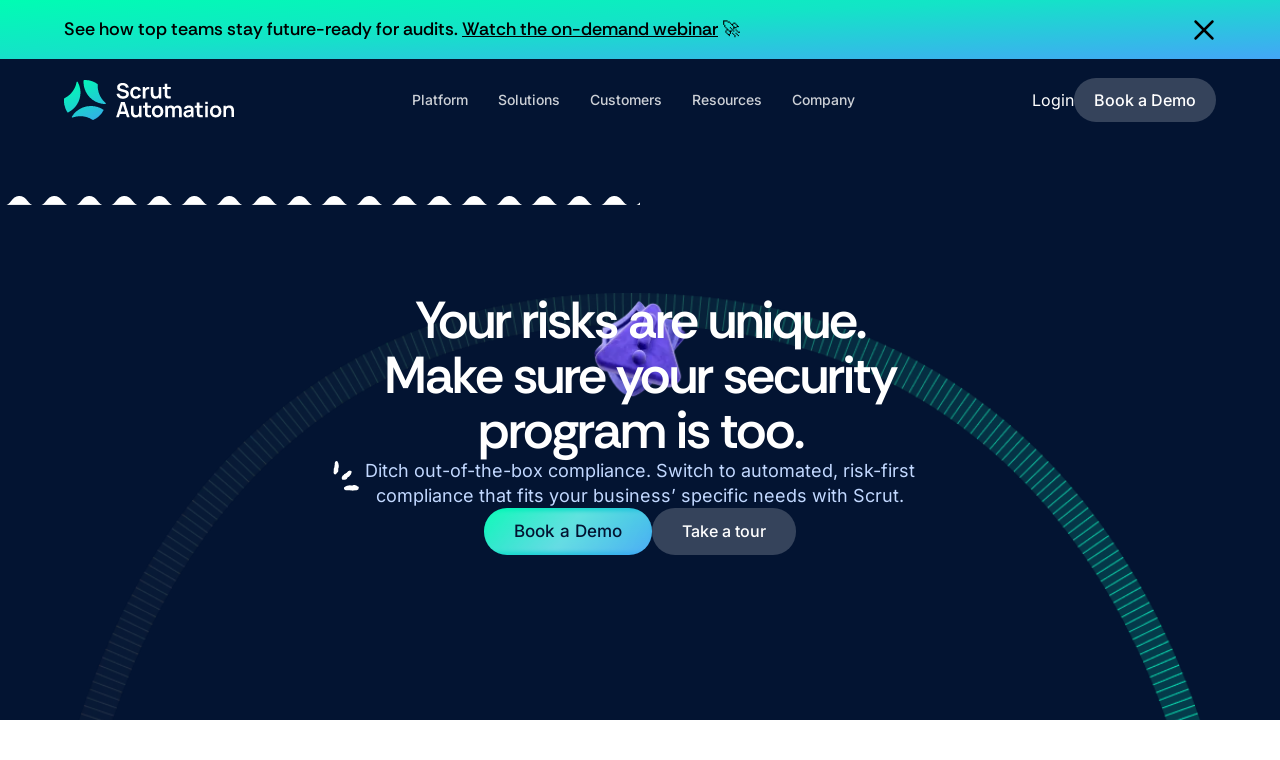

--- FILE ---
content_type: text/html; charset=utf-8
request_url: https://www.scrut.io/?utm_source=Blogs&utm_medium=Scrut+Automation&utm_campaign=Scrut+Blogs&utm_term=SOC+2+Compliance+Growth+Strategy
body_size: 97848
content:
<!DOCTYPE html><!-- Last Published: Thu Jan 22 2026 14:30:37 GMT+0000 (Coordinated Universal Time) --><html data-wf-domain="www.scrut.io" data-wf-page="6798a9f2afba026ef37a64ef" data-wf-site="6798a9f2afba026ef37a64ed" lang="en"><head><meta charset="utf-8"/><title>Security-First GRC for Modern Risk &amp; Compliance | Scrut</title><meta content="Build risk-aligned security programs that scale with you. Move fast, meet compliance goals quickly, and stay secure and audit-ready at all times." name="description"/><meta content="Security-First GRC for Modern Risk &amp; Compliance | Scrut" property="og:title"/><meta content="Build risk-aligned security programs that scale with you. Move fast, meet compliance goals quickly, and stay secure and audit-ready at all times." property="og:description"/><meta content="https://cdn.prod.website-files.com/6798a9f2afba026ef37a64ed/67bf62d04ff6c1afe5b4ca4e_OG%20Image.webp" property="og:image"/><meta content="Security-First GRC for Modern Risk &amp; Compliance | Scrut" property="twitter:title"/><meta content="Build risk-aligned security programs that scale with you. Move fast, meet compliance goals quickly, and stay secure and audit-ready at all times." property="twitter:description"/><meta content="https://cdn.prod.website-files.com/6798a9f2afba026ef37a64ed/67bf62d04ff6c1afe5b4ca4e_OG%20Image.webp" property="twitter:image"/><meta property="og:type" content="website"/><meta content="summary_large_image" name="twitter:card"/><meta content="width=device-width, initial-scale=1" name="viewport"/><link href="https://cdn.prod.website-files.com/6798a9f2afba026ef37a64ed/css/scrut.webflow.shared.90d25c941.min.css" rel="stylesheet" type="text/css" integrity="sha384-kNJclBcAOO5hlKCjzMjRsmYRkNU9O4qM+y/768NNQfZsqDUak9NYM5glE+0PnMUJ" crossorigin="anonymous"/><link href="https://cdn.prod.website-files.com/6798a9f2afba026ef37a64ed/css/scrut.webflow.6798a9f2afba026ef37a64ef-2ab46ab8f.min.css" rel="stylesheet" type="text/css" integrity="sha384-6iMw7L23Srpd/uu+ioYC+LZD8LMPP/m0GTkJ8m4iq88WE0kwRDvkuFce9PTPCMWw" crossorigin="anonymous"/><script type="text/javascript">!function(o,c){var n=c.documentElement,t=" w-mod-";n.className+=t+"js",("ontouchstart"in o||o.DocumentTouch&&c instanceof DocumentTouch)&&(n.className+=t+"touch")}(window,document);</script><link href="https://cdn.prod.website-files.com/6798a9f2afba026ef37a64ed/67bf5f50f7ab3c9e72faf432_Fab%20Icon.jpg" rel="shortcut icon" type="image/x-icon"/><link href="https://cdn.prod.website-files.com/6798a9f2afba026ef37a64ed/67bf5f65f7ab3c9e72fb095b_Webclip.jpg" rel="apple-touch-icon"/><link href="https://www.scrut.io" rel="canonical"/><link rel="preconnect" href="https://cdn.prod.website-files.com" crossorigin>
<link rel="preconnect" href="https://cdn.jsdelivr.net" crossorigin>
<link rel="preconnect" href="https://cloudfront.net" crossorigin>
<link rel="preconnect" href="https://dev.visualwebsiteoptimizer.com" crossorigin>
<link rel="preconnect" href="https://cdn1.hubspot.net" crossorigin>
<link rel="preconnect" href="https://static.hsappstatic.net" crossorigin>
<link rel="preconnect" href="https://js.usemessages.com" crossorigin>
<link rel="preconnect" href="https://opps-widget.getwarmly.com" crossorigin>

<script type="application/ld+json">
{
  "@context": "https://schema.org",
  "@type": "Corporation",
  "name": "Scrut Automation",
  "url": "https://www.scrut.io/",
  "logo": "https://www.scrut.io/wp-content/uploads/2024/11/logo.svg",
  "sameAs": [
    "https://www.linkedin.com/company/scrut-automation/",
    "https://www.youtube.com/@scrutsocial",
    "https://x.com/scrutsocial/"
  ]
}
</script>

<!-- Google Tag Manager -->
<script>(function(w,d,s,l,i){w[l]=w[l]||[];w[l].push({'gtm.start':
new Date().getTime(),event:'gtm.js'});var f=d.getElementsByTagName(s)[0],
j=d.createElement(s),dl=l!='dataLayer'?'&l='+l:'';j.async=true;j.src=
'https://www.googletagmanager.com/gtm.js?id='+i+dl;f.parentNode.insertBefore(j,f);
})(window,document,'script','dataLayer','GTM-PDWLD32');</script>
<!-- End Google Tag Manager -->

<!-- Start cookieyes banner --> <script>!function(e,t){function c(){if(!t.getElementById("cookieyes")){var e=t.createElement("script");e.id="cookieyes",e.type="text/javascript",e.async=!0,e.src="https://cdn-cookieyes.com/client_data/26e3e37905b54f5e610b645b/script.js",t.head.appendChild(e)}}"requestIdleCallback"in e?e.requestIdleCallback(c):e.addEventListener("load",c)}(window,document);</script> <!-- End cookieyes banner -->

<script type="text/javascript">!function(e,t){function n(){var n,a,c,r,s,i;a=t,r="script",(n=e)[c="clarity"]=n[c]||function(){(n[c].q=n[c].q||[]).push(arguments)},(s=a.createElement(r)).async=1,s.src="https://www.clarity.ms/tag/s61n6n00ui",(i=a.getElementsByTagName(r)[0]).parentNode.insertBefore(s,i)}"requestIdleCallback"in e?e.requestIdleCallback(n):e.addEventListener("load",n)}(window,document);</script>

<!-- Start VWO Async SmartCode -->
<script type='text/javascript' id='vwoCode'>
window._vwo_code || (function() {
var account_id=1083066,
version=2.1,
settings_tolerance=2000,
hide_element='body',
hide_element_style = 'opacity:0 !important;filter:alpha(opacity=0) !important;background:none !important;transition:none !important;',
/* DO NOT EDIT BELOW THIS LINE */
f=false,w=window,d=document,v=d.querySelector('#vwoCode'),cK='_vwo_'+account_id+'_settings',cc={};try{var c=JSON.parse(localStorage.getItem('_vwo_'+account_id+'_config'));cc=c&&typeof c==='object'?c:{}}catch(e){}var stT=cc.stT==='session'?w.sessionStorage:w.localStorage;code={nonce:v&&v.nonce,use_existing_jquery:function(){return typeof use_existing_jquery!=='undefined'?use_existing_jquery:undefined},library_tolerance:function(){return typeof library_tolerance!=='undefined'?library_tolerance:undefined},settings_tolerance:function(){return cc.sT||settings_tolerance},hide_element_style:function(){return'{'+(cc.hES||hide_element_style)+'}'},hide_element:function(){if(performance.getEntriesByName('first-contentful-paint')[0]){return''}return typeof cc.hE==='string'?cc.hE:hide_element},getVersion:function(){return version},finish:function(e){if(!f){f=true;var t=d.getElementById('_vis_opt_path_hides');if(t)t.parentNode.removeChild(t);if(e)(new Image).src='https://dev.visualwebsiteoptimizer.com/ee.gif?a='+account_id+e}},finished:function(){return f},addScript:function(e){var t=d.createElement('script');t.type='text/javascript';if(e.src){t.src=e.src}else{t.text=e.text}v&&t.setAttribute('nonce',v.nonce);d.getElementsByTagName('head')[0].appendChild(t)},load:function(e,t){var n=this.getSettings(),i=d.createElement('script'),r=this;t=t||{};if(n){i.textContent=n;d.getElementsByTagName('head')[0].appendChild(i);if(!w.VWO||VWO.caE){stT.removeItem(cK);r.load(e)}}else{var o=new XMLHttpRequest;o.open('GET',e,true);o.withCredentials=!t.dSC;o.responseType=t.responseType||'text';o.onload=function(){if(t.onloadCb){return t.onloadCb(o,e)}if(o.status===200||o.status===304){_vwo_code.addScript({text:o.responseText})}else{_vwo_code.finish('&e=loading_failure:'+e)}};o.onerror=function(){if(t.onerrorCb){return t.onerrorCb(e)}_vwo_code.finish('&e=loading_failure:'+e)};o.send()}},getSettings:function(){try{var e=stT.getItem(cK);if(!e){return}e=JSON.parse(e);if(Date.now()>e.e){stT.removeItem(cK);return}return e.s}catch(e){return}},init:function(){if(d.URL.indexOf('__vwo_disable__')>-1)return;var e=this.settings_tolerance();w._vwo_settings_timer=setTimeout(function(){_vwo_code.finish();stT.removeItem(cK)},e);var t;if(this.hide_element()!=='body'){t=d.createElement('style');var n=this.hide_element(),i=n?n+this.hide_element_style():'',r=d.getElementsByTagName('head')[0];t.setAttribute('id','_vis_opt_path_hides');v&&t.setAttribute('nonce',v.nonce);t.setAttribute('type','text/css');if(t.styleSheet)t.styleSheet.cssText=i;else t.appendChild(d.createTextNode(i));r.appendChild(t)}else{t=d.getElementsByTagName('head')[0];var i=d.createElement('div');i.style.cssText='z-index: 2147483647 !important;position: fixed !important;left: 0 !important;top: 0 !important;width: 100% !important;height: 100% !important;background: white !important;display: block !important;';i.setAttribute('id','_vis_opt_path_hides');i.classList.add('_vis_hide_layer');t.parentNode.insertBefore(i,t.nextSibling)}var o=window._vis_opt_url||d.URL,s='https://dev.visualwebsiteoptimizer.com/j.php?a='+account_id+'&u='+encodeURIComponent(o)+'&vn='+version;if(w.location.search.indexOf('_vwo_xhr')!==-1){this.addScript({src:s})}else{this.load(s+'&x=true')}}};w._vwo_code=code;code.init();})();
</script>
<!-- End VWO Async SmartCode -->


<link rel="stylesheet" href="https://cdn.jsdelivr.net/npm/@splidejs/splide@4.1.4/dist/css/splide.min.css" media="print" onload="this.media='all'">

<!-- [Attributes by Finsweet] CMS Filters -->
<script async src="https://cdn.jsdelivr.net/npm/@finsweet/attributes-cmsfilter@1/cmsfilter.js"></script>
<!-- [Attributes by Finsweet] CMS Load -->
<script async src="https://cdn.jsdelivr.net/npm/@finsweet/attributes-cmsload@1/cmsload.js"></script>
<script src="https://analytics.ahrefs.com/analytics.js" data-key="clmTnmO95bMEYcxibB+Bdg" async></script></head><body><div class="page-wrapper"><div class="global-styles w-embed"><style>

/* Ensure all elements inherit the color from its parent */
body * {
    color: inherit;
}

a,
.w-input,
.w-select,
.w-tab-link,
.w-nav-link,
.w-slider-arrow-left,
.w-slider-arrow-right,
.w-dropdown-btn,
.w-dropdown-toggle,
.w-dropdown-link {
  color: inherit;
  text-decoration: inherit;
  font-size: inherit;
}

/* Focus state style for keyboard navigation for the focusable elements */
*[tabindex]:focus-visible,
  input[type="file"]:focus-visible {
   outline: 0.125rem solid #4d65ff;
   outline-offset: 0.125rem;
}

/* Get rid of top margin on first element in any rich text element */
.w-richtext > :not(div):first-child, .w-richtext > div:first-child > :first-child {
  margin-top: 0 !important;
}

/* Get rid of bottom margin on last element in any rich text element */
.w-richtext>:last-child, .w-richtext ol li:last-child, .w-richtext ul li:last-child {
	margin-bottom: 0 !important;
}

/* Prevent all click and hover interaction with an element */
.pointer-events-off {
	pointer-events: none;
}

/* Enables all click and hover interaction with an element */
.pointer-events-on {
  pointer-events: auto;
}

/* Create a class of .div-square which maintains a 1:1 dimension of a div */
.div-square::after {
	content: "";
	display: block;
	padding-bottom: 100%;
}

/* Make sure containers never lose their center alignment */
.container-medium,.container-small, .container-large {
	margin-right: auto !important;
  margin-left: auto !important;
}


/* Apply "..." after 3 lines of text */
.text-style-3lines {
	display: -webkit-box;
	overflow: hidden;
	-webkit-line-clamp: 3;
	-webkit-box-orient: vertical;
}

/* Apply "..." after 2 lines of text */
.text-style-2lines {
	display: -webkit-box;
	overflow: hidden;
	-webkit-line-clamp: 2;
	-webkit-box-orient: vertical;
}
/* Apply "..." after 1 lines of text */
.text-style-1line {
	display: -webkit-box;
	overflow: hidden;
	-webkit-line-clamp: 1;
	-webkit-box-orient: vertical;
}

/* Adds inline flex display */
.display-inlineflex {
  display: inline-flex;
}

/* These classes are never overwritten */
.hide {
  display: none !important;
}

@media screen and (max-width: 991px) {
    .hide, .hide-tablet {
        display: none !important;
    }
}
  @media screen and (max-width: 767px) {
    .hide-mobile-landscape{
      display: none !important;
    }
}
  @media screen and (max-width: 479px) {
    .hide-mobile{
      display: none !important;
    }
}
 
.margin-0 {
  margin: 0rem !important;
}
  
.padding-0 {
  padding: 0rem !important;
}

.spacing-clean {
padding: 0rem !important;
margin: 0rem !important;
}

.margin-top {
  margin-right: 0rem !important;
  margin-bottom: 0rem !important;
  margin-left: 0rem !important;
}

.padding-top {
  padding-right: 0rem !important;
  padding-bottom: 0rem !important;
  padding-left: 0rem !important;
}
  
.margin-right {
  margin-top: 0rem !important;
  margin-bottom: 0rem !important;
  margin-left: 0rem !important;
}

.padding-right {
  padding-top: 0rem !important;
  padding-bottom: 0rem !important;
  padding-left: 0rem !important;
}

.margin-bottom {
  margin-top: 0rem !important;
  margin-right: 0rem !important;
  margin-left: 0rem !important;
}

.padding-bottom {
  padding-top: 0rem !important;
  padding-right: 0rem !important;
  padding-left: 0rem !important;
}

.margin-left {
  margin-top: 0rem !important;
  margin-right: 0rem !important;
  margin-bottom: 0rem !important;
}

.margin-bottom-0 {
  margin-bottom: 0rem !important;
}
  
.padding-left {
  padding-top: 0rem !important;
  padding-right: 0rem !important;
  padding-bottom: 0rem !important;
}
  
.margin-horizontal {
  margin-top: 0rem !important;
  margin-bottom: 0rem !important;
}

.padding-horizontal {
  padding-top: 0rem !important;
  padding-bottom: 0rem !important;
}

.margin-vertical {
  margin-right: 0rem !important;
  margin-left: 0rem !important;
}
  
.padding-vertical {
  padding-right: 0rem !important;
  padding-left: 0rem !important;
}

/* Apply "..." at 100% width */
.truncate-width { 
		width: 100%; 
    white-space: nowrap; 
    overflow: hidden; 
    text-overflow: ellipsis; 
}
/* Removes native scrollbar */
.no-scrollbar {
    -ms-overflow-style: none;
    overflow: -moz-scrollbars-none; 
}

.no-scrollbar::-webkit-scrollbar {
    display: none;
}

figure{
width: 100% !important;
    margin-left: 0 !important;
    margin-right: 0 !important;
    max-width: none !important;
}
</style></div><main class="main-wrapper"><div class="teammates-pop-up-contain"><div class="teammates-pop-up-wrapper"><div class="padding-global"><div class="container-large is-75rem"><div class="padding-section-medium"><div class="teammates-pop-up-component"><div class="teammates-pop-up-video-contain"><div class="teammates-pop-up-video-content-wrap"><div class="teammates-pop-up-video-heading-contain"><div class="heading-style-h6 is-28px">Meet <span class="teammatees-video-highlight">Scrut Teammates:</span> Your AI-powered teammate for risk &amp; compliance</div></div><div class="teammates-pop-up-video-wrap"><div class="teammates-pop-up-video-inner-wrap"><div style="padding-top:56.17021276595745%" class="teammates-pop-up-video w-video w-embed"><iframe class="embedly-embed" src="//cdn.embedly.com/widgets/media.html?src=https%3A%2F%2Fwww.youtube.com%2Fembed%2F6vvWFM3bBBc%3Ffeature%3Doembed&display_name=YouTube&url=https%3A%2F%2Fwww.youtube.com%2Fwatch%3Fv%3D6vvWFM3bBBc&image=https%3A%2F%2Fi.ytimg.com%2Fvi%2F6vvWFM3bBBc%2Fhqdefault.jpg&type=text%2Fhtml&schema=youtube" width="940" height="528" scrolling="no" allowfullscreen title="Meet Scrut Teammates-your AI-powered teammate for risk & compliance"></iframe></div></div></div></div></div><div class="teammates-form-contain"><div class="teammates-form-heading-contain"><div class="text-size-large text-font-rethink-sans">Learn more about Scrut Teammates</div></div><div class="teammates-form-embed w-embed w-script"><script charset="utf-8" type="text/javascript" src="//js.hsforms.net/forms/embed/v2.js"></script>
<script>
hbspt.forms.create({
  portalId: "21393075",
  formId: "324addd7-e24c-4869-8536-bb5455a7a70f",
  region: "na1",
  onFormReady: function($form) {

    function hideFirstDisabledOption(select) {
      const firstOption = select.querySelector("option:first-child");
      if (firstOption && firstOption.disabled) {
        firstOption.hidden = true;
      }
    }

    // Run initially
    $form.find("select").each(function() {
      hideFirstDisabledOption(this);
    });

    // Watch for new fields being added dynamically
    const observer = new MutationObserver(function(mutations) {
      mutations.forEach(function(mutation) {
        mutation.addedNodes.forEach(function(node) {
          if (node.nodeType === 1) {
            // If a new select is added
            if (node.tagName === "SELECT") {
              hideFirstDisabledOption(node);
            }
            // If a wrapper added containing a select
            const selects = node.querySelectorAll && node.querySelectorAll("select");
            if (selects.length) {
              selects.forEach(sel => hideFirstDisabledOption(sel));
            }
          }
        });
      });
    });

    observer.observe($form[0], { childList: true, subtree: true });
  }
});
</script>


<style>
form{
		font-family: "Rethink Sans", Arial, sans-serif;
    font-size: 16px;
}
input:focus, select:focus{
		outline: none;
		box-shadow: none;
}
ul{
		list-style: none;
		padding-left: 0;
    margin: 0;
}
li{
		padding-left: 0;
}
.hs-form-field .input{
		margin-right: 0 !important;
}
.hs-form-field .input .hs-input:not(input[type="checkbox"]){
		width: 100% !important;
    padding: 14px 16px;
    height: 48px;
    background-color: #fff;
    border: none;
    border: 1px solid #BFC0D4;
    border-radius: 8px;
    margin-right: 0;
    line-height: 19px;
}
.hs-form-checkbox{
		padding-left: 0;
}
.hs_mssp_reseller_partner input[type="checkbox"] {
    appearance: none;
    width: 20px !important;
    height: 20px !important;
    border: 1px solid #E6E7EA;
    border-radius: 4px;
    cursor: pointer;
    position: relative;
    padding: 0;
    flex-shrink: 0;
}

.hs_mssp_reseller_partner input[type="checkbox"]:checked::after {
    content: " ";
    background-image: url("[data-uri]");
    background-position: center;
    position: absolute;
    top: 0;
    left: 0;
    right: 0;
    bottom: 0;
    background-color: #695ACC;
    display: flex;
    justify-content: center;
    align-items: center;
    border-radius: 2px;
    background-repeat: no-repeat;
    background-size: 10px;
}
.hs-form-checkbox label{
		display: flex;
    gap: 8px;
    align-items: center;
}
.multi-container{
		display: flex;
    flex-wrap: wrap;
    gap: 6px 28px;
    margin: 10px 0;
}
.hbspt-form form{
		display: flex;
    flex-direction: column;
}
.hs-button{
		width: 100%;
    color: #031432;
    text-align: center;
    background: linear-gradient(150deg, #00FDB3 8.84%, #43A6F7 119.85%);
    transition-property: all;
    border: 0;
    font-weight: 500;
    border-radius: 60px;
    padding: 11px 30px;
    height: 48px;
    cursor: pointer;
    margin-top: 24px;
    font-size: 20px;
    height: 58px;
    font-weight: 600;
}
.form-columns-2{
		display: flex;
		gap: 16px;
}
.hs-error-msg, 
.form-columns-2 .hs-main-font-element, .form-columns-1 .hs-main-font-element, .no-list .hs-main-font-element{
    color: #FB5B4C;
    font-size: 13px;
    line-height: 18.2px;
		letter-spacing: 0.13px;
    font-weight: 400;
}
.hs-form-booleancheckbox label{
		display: flex;
		gap: 8px;
    margin-top: 10px;
    margin-bottom: 16px;
}
select {
  appearance: none;
  -webkit-appearance: none;
  -moz-appearance: none;
  background: url("https://cdn.prod.website-files.com/6798a9f2afba026ef37a64ed/689354b0ad7470bbc6553cce_dropdown.svg") no-repeat right 12px center;
  background-size: 16px;
  padding: 10px 40px 10px 16px; /* right padding space for arrow */
  border: 1px solid #ccc;
  border-radius: 8px;
  font-size: 16px;
  font-family: sans-serif;
  color: #0a132e;
  cursor: pointer;
  font-family: "Inter", Arial, sans-serif;
}
.hs-input.is-placeholder {
  color: #757575;
}

.hs-input.is-placeholder.has-value {
  color: #0A132E;
}
.form-columns-2 label, .hs-employee_count label, .hs-geography label{
		display: none;
}
.hs-dependent-field:first-child{
  display: grid;
  grid-template-columns: repeat(2, 1fr); 
  grid-template-rows: auto;
  column-gap: 16px; 
}

.hs-dependent-field > :first-child {
  grid-column: span 2; 
}
.hs_claimed_source{
	padding-top: 40px !important;
  border-top: 1px solid #BFC0D4 !important;
}
.hs-form-booleancheckbox-display input[type="checkbox"]{
		border: 1px solid #695ACC;
		box-shadow: 0 2px 4px 0 rgba(3, 20, 50, 0.20);
}
.hs-form-field{
		margin-bottom: 16px;
}
.hs_compliance_frameworks .multi-container{
		gap: 0px 8px;
}
.hs_compliance_frameworks .hs-input{
    position: absolute;
    background-color: transparent;
    width: 100%;
    height: 100%;
    border-radius: 32px;
    appearance: none;
    border: 1px solid #BFC0D4;
    display: flex;
}
.hs_compliance_frameworks .hs-input:checked{
		border-color: #695ACC;
    background-color: #695ACC;
}
.hs_compliance_frameworks .hs-input:checked + span{
		color: #fff;
}
.hs_compliance_frameworks .hs-form-checkbox label{
    margin: 0;
}
.hs_compliance_frameworks .hs-form-checkbox span{
		display: flex;
		padding: 8px 16px;
		border-radius: 32px;
    justify-content: center;
		align-items: center;
    line-height: 22px;
    transition: .2s all;
    position: relative;
    font-size: 16px;
    cursor: pointer;
}
.hs_compliance_frameworks .hs-form-checkbox span::before{
	content: '';
    background-image: url("[data-uri]");
    background-repeat: no-repeat;
		background-size: 100%;
    height: 16px;
		width: 0;
    transition: .3s all;
    flex-shrink: 0;
    transform: scale(0);
    transform-origin: center;
}
.hs_compliance_frameworks label .hs-input:checked + span::before{
		 transform: scale(1);
     width: 16px;
    margin-left: -6px;
    margin-right: 2px;
}
.hs_compliance_frameworks .hs-form-checkbox{
		position: relative;
}
.hs_compliance_frameworks .hs-form-checkbox:hover .hs-input{
		border-color: #695ACC;
}
.hs-richtext a{
		font-weight: 600;
    color: #47459E;
    text-decoration: underline;
    transition: .3s all;
}
.hs-richtext a:hover{
    text-decoration: none;
}
.hs_email label, .hs_firstname label, .hs_lastname label, .hs_company label, .hs_phone label{
		margin-bottom: 0;
}
@media(max-width: 450px){
		.hs-form-field .input .hs-input:not(input[type="checkbox"]){
        padding: 10px 16px;
        height: 42px;
    }
    .form-columns-2{
    		gap: 6px;
    }
    .hs-form-field{
    		margin-bottom: 10px;
    }
}
</style>
<script>
  const select = document.querySelector('.hs-input.is-placeholder');

  function updateSelectColor() {
    if (select.selectedIndex > 0) {
      select.classList.add('has-value');
    } else {
      select.classList.remove('has-value');
    }
  }

  select.addEventListener('change', updateSelectColor);
  window.addEventListener('DOMContentLoaded', updateSelectColor);
</script></div></div><div data-w-id="593e9b07-bb87-8e56-6fd7-4a9a1ddc2589" class="teammates-close-button"><div class="teammates-close-vector w-embed"><svg width="100%" height="100%" viewBox="0 0 10 10" fill="none" xmlns="http://www.w3.org/2000/svg">
<path d="M8.78572 0.75L0.75 8.78572" stroke="white" stroke-width="1.5" stroke-linecap="round" stroke-linejoin="round"/>
<path d="M0.75 0.75L8.78572 8.78572" stroke="white" stroke-width="1.5" stroke-linecap="round" stroke-linejoin="round"/>
</svg></div></div></div></div></div></div></div></div><div class="main-wrapper_overlay"></div><div class="hero-nav_wrapper"><div class="above-nav_banner"><div class="padding-global is-above-nav-banner"><div class="above-nav_banner-container"><div class="above-nav_banner-text-container"><div class="above-nav_banner-text-wrapper"><div class="text-size-medium is-banner-heading">See how top teams stay future-ready for audits. <a href="/webinars/next-era-of-audit" class="banner-link">Watch the on-demand webinar</a> 🚀 </div></div></div><div class="above-nav_banner-button-wrapper"><div data-w-id="2e380f95-b5ea-1eda-cd92-2361ae71749e" class="above-nav_banner-esccape-button"><div class="above-nav_banner-esccape-button-svg w-embed"><svg width="100%" height="100%" viewBox="0 0 24 24" fill="none" xmlns="http://www.w3.org/2000/svg">
<path d="M20.4188 3.58203L3.58203 20.4188" stroke="black" stroke-width="2.57143" stroke-linecap="round" stroke-linejoin="round"/>
<path d="M3.58203 3.58203L20.4188 20.4188" stroke="black" stroke-width="2.57143" stroke-linecap="round" stroke-linejoin="round"/>
</svg></div></div></div></div></div></div></div><div data-animation="default" class="navbar_component w-nav" data-easing2="ease" data-easing="ease" data-collapse="medium" data-w-id="5c4ce5aa-60da-8d2a-9221-c858423450de" role="banner" data-duration="400" data-wf--navigation-bar--variant="base"><div class="navbar_container"><a href="/" aria-current="page" class="navbar_logo-link w-nav-brand w--current"><img src="https://cdn.prod.website-files.com/6798a9f2afba026ef37a64ed/67b39248942c33d4b5a79e6e_8cf8532ca4deff595611211e7ea240d9_nav-logo.svg" loading="lazy" alt="scrut logo img" class="navbar_logo"/></a><nav role="navigation" class="navbar_menu w-nav-menu"><div data-hover="false" data-delay="0" class="navbar_link-dropdown w-dropdown"><div class="navbar_link-dropdown-toggle w-dropdown-toggle"><div class="position-relative"><div class="navbar_link-text">Platform</div><div class="navbar_link-underline"></div></div></div><nav class="nav-dropdown w-dropdown-list"><div class="nav-dropdown-inner-wrapper"><div class="padding-global"><div class="container-xl"><div class="padding-dropdown-nav"><div class="nav-dropdown_main-wrapper"><div class="nav-dropdown_content-wrapper"><div class="nav-dropdown_platform-left"><a href="/why-scrut" class="nav_platform_big-linkblock is-left-top is-platform w-inline-block"><div class="nav_platform_linkblock-title-wrap"><div class="embeded-svgs-center-align nav_dropdown-icon w-embed"><svg width="1.5rem" height="1.5rem" viewBox="0 0 24 24" fill="none" xmlns="http://www.w3.org/2000/svg">
<g clip-path="url(#clip0_4174_38098)">
<path d="M12.0003 22.3472C17.7148 22.3472 22.3472 17.7148 22.3472 12.0003C22.3472 6.2858 17.7148 1.65332 12.0003 1.65332C6.2858 1.65332 1.65332 6.2858 1.65332 12.0003C1.65332 14.1663 2.31891 16.1769 3.45671 17.8386L1.65332 22.3472L7.29633 21.2186C8.70759 21.9402 10.3064 22.3472 12.0003 22.3472Z" stroke="white" stroke-width="1.71429" stroke-linecap="round" stroke-linejoin="round"/>
<path d="M12.0005 17.1738C11.7807 17.1738 11.6025 16.9957 11.6025 16.7759C11.6025 16.5561 11.7807 16.3779 12.0005 16.3779" stroke="white" stroke-width="1.71429" stroke-linecap="round" stroke-linejoin="round"/>
<path d="M12 17.1738C12.2198 17.1738 12.398 16.9957 12.398 16.7759C12.398 16.5561 12.2198 16.3779 12 16.3779" stroke="white" stroke-width="1.71429" stroke-linecap="round" stroke-linejoin="round"/>
<path d="M9.21387 9.61286C9.21387 8.07435 10.4611 6.82715 11.9996 6.82715C13.5381 6.82715 14.7853 8.07435 14.7853 9.61286C14.7853 11.1514 13.5381 12.3986 11.9996 12.3986V13.9904" stroke="white" stroke-width="1.71429" stroke-linecap="round" stroke-linejoin="round"/>
</g>
<defs>
<clipPath id="clip0_4174_38098">
<rect width="24" height="24" fill="white"/>
</clipPath>
</defs>
</svg></div><div class="nav_platform_linkblock-title"><p class="text-size-small nav_platform_linkblock-titletext">Why Scrut</p><p class="text-size-small nav_linkblock-subtext">Visibility, control and backed by expert.</p></div></div><img src="https://cdn.prod.website-files.com/6798a9f2afba026ef37a64ed/684bc931e851dc18892604ba_Group%202087333887.webp" loading="lazy" alt="" class="nav_platform_linkblock-img is-first-img"/></a><a href="/platform/scrut-platform" class="nav_platform_big-linkblock is-bottom w-inline-block"><div class="nav_platform_linkblock-title-wrap"><div class="embeded-svgs-center-align nav_dropdown-icon w-embed"><svg width="1.5rem" height="1.5rem" viewBox="0 0 24 24" fill="none" xmlns="http://www.w3.org/2000/svg">
<g clip-path="url(#clip0_4174_38207)">
<path d="M6.10547 14.686L9.10277 10.5427L13.4816 12.3939L16.3026 7.72168" stroke="white" stroke-width="1.71429" stroke-linecap="round" stroke-linejoin="round"/>
<path d="M11.2043 20.7554C16.4792 20.7554 20.7554 16.4792 20.7554 11.2043C20.7554 5.92945 16.4792 1.65332 11.2043 1.65332C5.92945 1.65332 1.65332 5.92945 1.65332 11.2043C1.65332 16.4792 5.92945 20.7554 11.2043 20.7554Z" stroke="white" stroke-width="1.71429" stroke-linecap="round" stroke-linejoin="round"/>
<path d="M17.9541 17.9541L22.3476 22.3476" stroke="white" stroke-width="1.71429" stroke-linecap="round" stroke-linejoin="round"/>
</g>
<defs>
<clipPath id="clip0_4174_38207">
<rect width="24" height="24" fill="white"/>
</clipPath>
</defs>
</svg></div><div class="nav_platform_linkblock-title"><p class="text-size-small nav_platform_linkblock-titletext">Explore the Platform</p><p class="text-size-small nav_linkblock-subtext">Built to power every GRC workflow.</p></div></div></a></div><div class="nav-dropdown_platform-mid"><a href="/platform/compliance-automation" class="nav-dropdown_link-blocks w-inline-block"><div class="nav-dropdown_linkblock-content"><div class="embeded-svgs-center-align nav_dropdown-icon w-embed"><svg width="1.5rem" height="1.5rem" viewBox="0 0 24 24" fill="none" xmlns="http://www.w3.org/2000/svg">
<path d="M19.9608 2.44727H4.03941C3.1601 2.44727 2.44727 3.1601 2.44727 4.03941V8.29909C2.44727 14.3126 6.29525 19.6513 12.0001 21.553C17.7049 19.6513 21.553 14.3126 21.553 8.29909V4.03941C21.553 3.1601 20.8402 2.44727 19.9608 2.44727Z" stroke="white" stroke-width="1.71" stroke-linecap="round" stroke-linejoin="round"/>
<path d="M16.7765 7.22363L10.4079 14.3883L7.22363 12.0001" stroke="white" stroke-width="1.71" stroke-linecap="round" stroke-linejoin="round"/>
</svg></div><div class="nav_platform_linkblock-title"><p class="text-size-small nav_platform_linkblock-titletext">Simplify Compliance</p><p class="text-size-small nav_linkblock-subtext">Get and stay compliant, effortlessly.</p></div></div></a><a href="/platform/access-reviews" class="nav-dropdown_link-blocks w-inline-block"><div class="nav-dropdown_linkblock-content"><div class="embeded-svgs-center-align nav_dropdown-icon w-embed"><svg width="1.5rem" height="1.5rem" viewBox="0 0 24 24" fill="none" xmlns="http://www.w3.org/2000/svg">
<g clip-path="url(#clip0_4174_38336)">
<path d="M8.81629 9.61159C11.0146 9.61159 12.7967 7.82952 12.7967 5.63124C12.7967 3.43295 11.0146 1.65088 8.81629 1.65088C6.61801 1.65088 4.83594 3.43295 4.83594 5.63124C4.83594 7.82952 6.61801 9.61159 8.81629 9.61159Z" stroke="white" stroke-width="1.71" stroke-linecap="round" stroke-linejoin="round"/>
<path d="M22.3488 14.3882L15.9802 22.3489L12.7959 19.9607" stroke="white" stroke-width="1.71" stroke-linecap="round" stroke-linejoin="round"/>
<path d="M9.46282 20.7566H1.65137V19.9605C1.65137 16.0036 4.85909 12.7959 8.81601 12.7959C11.8782 12.7959 14.4917 14.7169 15.517 17.4196" stroke="white" stroke-width="1.71" stroke-linecap="round" stroke-linejoin="round"/>
</g>
<defs>
<clipPath id="clip0_4174_38336">
<rect width="24" height="24" fill="white"/>
</clipPath>
</defs>
</svg></div><div class="nav_platform_linkblock-title"><p class="text-size-small nav_platform_linkblock-titletext">Validate User Privileges</p><p class="text-size-small nav_linkblock-subtext">Control and audit access with ease.</p></div></div></a><a href="/platform/audit-center" class="nav-dropdown_link-blocks w-inline-block"><div class="nav-dropdown_linkblock-content"><div class="embeded-svgs-center-align nav_dropdown-icon w-embed"><svg width="1.5rem" height="1.5rem" viewBox="0 0 24 24" fill="none" xmlns="http://www.w3.org/2000/svg">
<g clip-path="url(#clip0_4174_38278)">
<path d="M19.1649 8.01945V7.22338L13.5924 1.65088H3.24351C2.82124 1.65088 2.41628 1.81862 2.11769 2.11721C1.81911 2.41579 1.65137 2.82075 1.65137 3.24302V20.7566C1.65137 21.1788 1.81911 21.5839 2.11769 21.8824C2.41628 22.1809 2.82124 22.3487 3.24351 22.3487H11.2042" stroke="white" stroke-width="1.71" stroke-linecap="round" stroke-linejoin="round"/>
<path d="M15.9805 20.7565C18.6186 20.7565 20.757 18.6181 20.757 15.98C20.757 13.3421 18.6186 11.2036 15.9805 11.2036C13.3426 11.2036 11.2041 13.3421 11.2041 15.98C11.2041 18.6181 13.3426 20.7565 15.9805 20.7565Z" stroke="white" stroke-width="1.71" stroke-linecap="round" stroke-linejoin="round"/>
<path d="M22.3496 22.3486L19.3584 19.3574" stroke="white" stroke-width="1.71" stroke-linecap="round" stroke-linejoin="round"/>
</g>
<defs>
<clipPath id="clip0_4174_38278">
<rect width="24" height="24" fill="white"/>
</clipPath>
</defs>
</svg></div><div class="nav_platform_linkblock-title"><p class="text-size-small nav_platform_linkblock-titletext">Streamline Audits</p><p class="text-size-small nav_linkblock-subtext">Share. Track. Close audits faster.</p></div></div></a><a href="/platform/asset-management" class="nav-dropdown_link-blocks w-inline-block"><div class="nav-dropdown_linkblock-content"><div class="embeded-svgs-center-align nav_dropdown-icon w-embed"><svg width="1.5rem" height="1.5rem" viewBox="0 0 24 24" fill="none" xmlns="http://www.w3.org/2000/svg">
<g clip-path="url(#clip0_4174_38289)">
<path d="M22.205 6.58087C22.1742 6.41401 22.1086 6.2555 22.0126 6.11561C21.9166 5.97572 21.7923 5.85759 21.6477 5.76887L18.4634 8.95316C18.3149 9.10725 18.1369 9.22981 17.9398 9.31353C17.7428 9.39724 17.5311 9.44039 17.3171 9.44039C17.1031 9.44039 16.8912 9.39724 16.6942 9.31353C16.4973 9.22981 16.3192 9.10725 16.1707 8.95316L14.9607 7.8705C14.6689 7.57288 14.5055 7.17275 14.5055 6.756C14.5055 6.33926 14.6689 5.93912 14.9607 5.6415L18.145 2.45722C18.0756 2.29408 17.9711 2.1482 17.839 2.02989C17.707 1.91159 17.5505 1.82375 17.3808 1.77259C16.2697 1.55103 15.1188 1.64587 14.059 2.04632C12.9992 2.44677 12.0731 3.13673 11.3862 4.03766C10.6994 4.93859 10.2792 6.01427 10.1737 7.14226C10.0748 8.1989 10.2557 9.26167 10.6964 10.2243L2.15188 18.7689C1.52112 19.3997 1.53158 20.4255 2.17507 21.0432L3.0679 21.9004C3.69067 22.4983 4.67645 22.4908 5.2902 21.8837L13.9329 13.3347C14.8677 13.7207 15.8859 13.8676 16.8948 13.7594C18.0106 13.6398 19.0713 13.2131 19.9589 12.5267C20.8465 11.8403 21.5264 10.9212 21.923 9.87149C22.3194 8.82181 22.417 7.68271 22.205 6.58087Z" stroke="white" stroke-width="1.71" stroke-linecap="round" stroke-linejoin="round"/>
</g>
<defs>
<clipPath id="clip0_4174_38289">
<rect width="24" height="24" fill="white"/>
</clipPath>
</defs>
</svg></div><div class="nav_platform_linkblock-title"><p class="text-size-small nav_platform_linkblock-titletext">Manage Asset Inventory</p><p class="text-size-small nav_linkblock-subtext">Track and secure all critical assets.</p></div></div></a><a href="/platform/security-training-and-device-monitoring" class="nav-dropdown_link-blocks w-inline-block"><div class="nav-dropdown_linkblock-content"><div class="embeded-svgs-center-align nav_dropdown-icon w-embed"><svg width="1.5rem" height="1.5rem" viewBox="0 0 24 24" fill="none" xmlns="http://www.w3.org/2000/svg">
<path d="M19.5634 11.9999C18.4642 11.9999 17.5732 11.1089 17.5732 10.0097C17.5732 8.91056 18.4642 8.01953 19.5634 8.01953C20.6626 8.01953 21.5536 8.91056 21.5536 10.0097C21.5536 11.1089 20.6626 11.9999 19.5634 11.9999Z" stroke="white" stroke-width="1.71" stroke-linecap="round" stroke-linejoin="round"/>
<path d="M1.65137 19.9605V17.9703C1.65137 16.4315 2.89881 15.1841 4.43762 15.1841C5.41293 15.1841 6.27121 15.6852 6.76899 16.444" stroke="white" stroke-width="1.71" stroke-linecap="round" stroke-linejoin="round"/>
<path d="M12.0001 9.61156C13.5389 9.61156 14.7864 8.36412 14.7864 6.82531C14.7864 5.28651 13.5389 4.03906 12.0001 4.03906C10.4613 4.03906 9.21387 5.28651 9.21387 6.82531C9.21387 8.36412 10.4613 9.61156 12.0001 9.61156Z" stroke="white" stroke-width="1.71" stroke-linecap="round" stroke-linejoin="round"/>
<path d="M6.42773 19.9605V18.3684C6.42773 15.2908 8.92262 12.7959 12.0002 12.7959C15.0778 12.7959 17.5727 15.2908 17.5727 18.3684V19.9605" stroke="white" stroke-width="1.71" stroke-linecap="round" stroke-linejoin="round"/>
<path d="M4.43744 11.9999C5.5366 11.9999 6.42762 11.1089 6.42762 10.0097C6.42762 8.91056 5.5366 8.01953 4.43744 8.01953C3.33829 8.01953 2.44727 8.91056 2.44727 10.0097C2.44727 11.1089 3.33829 11.9999 4.43744 11.9999Z" stroke="white" stroke-width="1.71" stroke-linecap="round" stroke-linejoin="round"/>
<path d="M22.3491 19.9605V17.9703C22.3491 16.4315 21.1016 15.1841 19.5628 15.1841C18.5875 15.1841 17.7293 15.6852 17.2314 16.444" stroke="white" stroke-width="1.71" stroke-linecap="round" stroke-linejoin="round"/>
</svg></div><div class="nav_platform_linkblock-title"><p class="text-size-small nav_platform_linkblock-titletext">Empower Your Employees</p><p class="text-size-small nav_linkblock-subtext">Train teams to build a security-first culture.</p></div></div></a><a href="/platform/trust-center" class="nav-dropdown_link-blocks w-inline-block"><div class="nav-dropdown_linkblock-content"><div class="embeded-svgs-center-align nav_dropdown-icon w-embed"><svg width="1.5rem" height="1.5rem" viewBox="0 0 24 24" fill="none" xmlns="http://www.w3.org/2000/svg">
<g clip-path="url(#clip0_4174_38298)">
<path d="M12 1.65088V3.24302" stroke="white" stroke-width="1.71" stroke-linecap="round" stroke-linejoin="round"/>
<path d="M16.7764 3.24285L17.5724 2.44678" stroke="white" stroke-width="1.71" stroke-linecap="round" stroke-linejoin="round"/>
<path d="M7.22381 3.24285L6.42773 2.44678" stroke="white" stroke-width="1.71" stroke-linecap="round" stroke-linejoin="round"/>
<path d="M22.3489 22.3486H18.612C15.3181 22.3486 12.5678 19.837 12.2695 16.5566L12.0863 14.5406C12.0336 13.9613 12.3198 13.4037 12.8212 13.1088C13.7302 12.574 14.8929 13.1171 15.0663 14.1574L15.5027 16.7761" stroke="white" stroke-width="1.71" stroke-linecap="round" stroke-linejoin="round"/>
<path d="M22.3496 16.7706H19.7631C18.9651 16.7706 18.2904 16.1798 18.185 15.3889L17.184 7.88111C17.0019 6.515 15.4167 5.84976 14.3142 6.67668C13.86 7.01727 13.5928 7.5518 13.5928 8.11947V12.7902" stroke="white" stroke-width="1.71" stroke-linecap="round" stroke-linejoin="round"/>
<path d="M1.65137 22.3486H5.38835C8.68219 22.3486 11.4326 19.837 11.7308 16.5566L11.914 14.5406C11.9667 13.9613 11.6805 13.4037 11.1791 13.1088C10.2701 12.574 9.10742 13.1171 8.93404 14.1574L8.49758 16.7761" stroke="white" stroke-width="1.71" stroke-linecap="round" stroke-linejoin="round"/>
<path d="M1.65137 16.7701H4.23777C5.03577 16.7701 5.71049 16.1794 5.81595 15.3884L6.81698 7.88063C6.99914 6.51451 8.58419 5.84927 9.68675 6.67619C10.1409 7.01679 10.4082 7.55133 10.4082 8.11899V12.7897" stroke="white" stroke-width="1.71" stroke-linecap="round" stroke-linejoin="round"/>
</g>
<defs>
<clipPath id="clip0_4174_38298">
<rect width="24" height="24" fill="white"/>
</clipPath>
</defs>
</svg></div><div class="nav_platform_linkblock-title"><p class="text-size-small nav_platform_linkblock-titletext">Demonstrate Trust</p><p class="text-size-small nav_linkblock-subtext">Spotlight your security posture.</p></div></div></a><a href="/platform/risk-management" class="nav-dropdown_link-blocks w-inline-block"><div class="nav-dropdown_linkblock-content"><div class="embeded-svgs-center-align nav_dropdown-icon w-embed"><svg width="1.5rem" height="1.5rem" viewBox="0 0 24 24" fill="none" xmlns="http://www.w3.org/2000/svg">
<g clip-path="url(#clip0_4174_38224)">
<path d="M11.1601 4.03906H2.44744C2.00778 4.03906 1.65137 4.39548 1.65137 4.83513V17.5723C1.65137 18.0119 2.00778 18.3683 2.44744 18.3683H21.5532C21.9927 18.3683 22.3492 18.0119 22.3492 17.5723V15.3967" stroke="white" stroke-width="1.71" stroke-linecap="round" stroke-linejoin="round"/>
<path d="M10.4085 18.3682L8.81641 22.3485" stroke="white" stroke-width="1.71" stroke-linecap="round" stroke-linejoin="round"/>
<path d="M13.5928 18.3682L15.1849 22.3485" stroke="white" stroke-width="1.71" stroke-linecap="round" stroke-linejoin="round"/>
<path d="M7.22363 22.3486H16.7765" stroke="white" stroke-width="1.71" stroke-linecap="round" stroke-linejoin="round"/>
<path d="M22.2302 10.6561C22.3082 10.8004 22.3491 10.9618 22.3491 11.1258C22.3491 11.2898 22.3082 11.4512 22.2302 11.5955C22.1568 11.7393 22.045 11.86 21.9074 11.9443C21.7697 12.0285 21.6115 12.0731 21.45 12.0731H12.1041C11.9427 12.0731 11.7844 12.0285 11.6467 11.9443C11.509 11.86 11.3974 11.7393 11.324 11.5955C11.2459 11.4512 11.2051 11.2898 11.2051 11.1258C11.2051 10.9618 11.2459 10.8004 11.324 10.6561L16.0208 2.1859C16.0853 2.02772 16.1955 1.89235 16.3373 1.79706C16.4791 1.70177 16.646 1.65088 16.8169 1.65088C16.9877 1.65088 17.1547 1.70177 17.2964 1.79706C17.4383 1.89235 17.5485 2.02772 17.613 2.1859L22.2302 10.6561Z" stroke="white" stroke-width="1.71" stroke-linecap="round" stroke-linejoin="round"/>
<path d="M16.7852 7.52183V5.92969" stroke="white" stroke-width="1.71" stroke-linecap="round" stroke-linejoin="round"/>
<path d="M16.7774 9.88415C16.6673 9.88415 16.5781 9.79499 16.5781 9.685C16.5781 9.575 16.6673 9.48584 16.7774 9.48584" stroke="white" stroke-width="1.71" stroke-linecap="round" stroke-linejoin="round"/>
<path d="M16.7773 9.88415C16.8874 9.88415 16.9765 9.79499 16.9765 9.68499C16.9765 9.575 16.8874 9.48584 16.7773 9.48584" stroke="white" stroke-width="1.71" stroke-linecap="round" stroke-linejoin="round"/>
</g>
<defs>
<clipPath id="clip0_4174_38224">
<rect width="24" height="24" fill="white"/>
</clipPath>
</defs>
</svg></div><div class="nav_platform_linkblock-title"><p class="text-size-small nav_platform_linkblock-titletext">Monitor Cyber Risk</p><p class="text-size-small nav_linkblock-subtext">Build a live, collaborative risk program.</p></div></div></a><a href="/platform/vendor-risk-management" class="nav-dropdown_link-blocks w-inline-block"><div class="nav-dropdown_linkblock-content"><div class="embeded-svgs-center-align nav_dropdown-icon w-embed"><svg width="1.5rem" height="1.5rem" viewBox="0 0 24 24" fill="none" xmlns="http://www.w3.org/2000/svg">
<g clip-path="url(#clip0_4174_38264)">
<path d="M19.1649 9.21356V7.22338L13.5924 1.65088H3.24351C2.82124 1.65088 2.41628 1.81862 2.11769 2.11721C1.81911 2.41579 1.65137 2.82075 1.65137 3.24302V20.7566C1.65137 21.1788 1.81911 21.5839 2.11769 21.8824C2.41628 22.1809 2.82124 22.3487 3.24351 22.3487H8.01994" stroke="white" stroke-width="1.71" stroke-linecap="round" stroke-linejoin="round"/>
<path d="M22.2302 20.9315C22.3082 21.0757 22.3491 21.2372 22.3491 21.4012C22.3491 21.5652 22.3082 21.7266 22.2302 21.8709C22.1568 22.0146 22.045 22.1353 21.9074 22.2197C21.7697 22.3039 21.6115 22.3485 21.45 22.3485H12.1041C11.9427 22.3485 11.7844 22.3039 11.6467 22.2197C11.509 22.1353 11.3974 22.0146 11.324 21.8709C11.2459 21.7266 11.2051 21.5652 11.2051 21.4012C11.2051 21.2372 11.2459 21.0757 11.324 20.9315L16.0208 12.4613C16.0853 12.3031 16.1955 12.1677 16.3373 12.0725C16.4791 11.9772 16.646 11.9263 16.8169 11.9263C16.9877 11.9263 17.1547 11.9772 17.2964 12.0725C17.4383 12.1677 17.5485 12.3031 17.613 12.4613L22.2302 20.9315Z" stroke="white" stroke-width="1.71" stroke-linecap="round" stroke-linejoin="round"/>
<path d="M16.7852 17.7972V16.2051" stroke="white" stroke-width="1.71" stroke-linecap="round" stroke-linejoin="round"/>
<path d="M16.7774 20.1599C16.6673 20.1599 16.5781 20.0708 16.5781 19.9607C16.5781 19.8509 16.6673 19.7617 16.7774 19.7617" stroke="white" stroke-width="1.71" stroke-linecap="round" stroke-linejoin="round"/>
<path d="M16.7773 20.1594C16.8874 20.1594 16.9765 20.0703 16.9765 19.9602C16.9765 19.8504 16.8874 19.7612 16.7773 19.7612" stroke="white" stroke-width="1.71" stroke-linecap="round" stroke-linejoin="round"/>
</g>
<defs>
<clipPath id="clip0_4174_38264">
<rect width="24" height="24" fill="white"/>
</clipPath>
</defs>
</svg></div><div class="nav_platform_linkblock-title"><p class="text-size-small nav_platform_linkblock-titletext">Assess Third Party Risk</p><p class="text-size-small nav_linkblock-subtext">Manage vendor risk with real insight.</p></div></div></a></div><div class="nav-dropdown_platform-right is-platform-right"><a href="/platform/scrut-teammates" class="nav_platform_big-linkblock is-bottom is-platform-right w-inline-block"><div class="nav_platform_linkblock-title-wrap"><div class="embeded-svgs-center-align nav_dropdown-icon w-embed"><svg width="1.5rem" height="1.5rem" viewBox="0 0 24 24" fill="none" xmlns="http://www.w3.org/2000/svg">
<g clip-path="url(#clip0_6562_22079)">
<path d="M10.401 9.39908L14.0419 8.07512L15.3659 4.43417C15.62 3.73548 16.6081 3.73549 16.8622 4.43417L18.1861 8.07512L21.827 9.39908C22.5258 9.65315 22.5258 10.6413 21.827 10.8954L18.1861 12.2193L16.8622 15.8603C16.6081 16.559 15.62 16.559 15.3659 15.8603L14.0419 12.2193L10.401 10.8954C9.70228 10.6413 9.70228 9.65315 10.401 9.39908Z" stroke="white" stroke-width="1.71" stroke-linecap="round" stroke-linejoin="round"/>
<path d="M2.17636 16.6582L4.86718 15.6797L5.84567 12.9889C6.09974 12.2902 7.08787 12.2902 7.34195 12.9889L8.32043 15.6797L11.0112 16.6582C11.7099 16.9122 11.7099 17.9004 11.0112 18.1544L8.32043 19.1329L7.34195 21.8238C7.08787 22.5224 6.09974 22.5224 5.84567 21.8238L4.86718 19.1329L2.17636 18.1544C1.47767 17.9004 1.47767 16.9122 2.17636 16.6582Z" stroke="white" stroke-width="1.71" stroke-linecap="round" stroke-linejoin="round"/>
<path d="M2.17636 4.47886L3.8663 3.86435L4.48082 2.17441C4.73489 1.47572 5.72302 1.47572 5.9771 2.17441L6.59162 3.86435L8.28155 4.47886C8.98024 4.73294 8.98024 5.72107 8.28155 5.97514L6.59162 6.58966L5.9771 8.2796C5.72302 8.97829 4.73489 8.97829 4.48082 8.2796L3.8663 6.58966L2.17636 5.97514C1.47767 5.72107 1.47767 4.73294 2.17636 4.47886Z" stroke="white" stroke-width="1.71" stroke-linecap="round" stroke-linejoin="round"/>
</g>
<defs>
<clipPath id="clip0_6562_22079">
<rect width="24" height="24" fill="white"/>
</clipPath>
</defs>
</svg></div><div class="nav_platform_linkblock-title"><p class="text-size-small nav_platform_linkblock-titletext">Experience Intelligent GRC</p><p class="text-size-small nav_linkblock-subtext">Bring AI-powered execution to GRC tasks.</p></div></div></a><a href="/platform/dast" class="nav_platform_big-linkblock is-bottom is-platform-right w-inline-block"><div class="nav_platform_linkblock-title-wrap"><div class="embeded-svgs-center-align nav_dropdown-icon w-embed"><svg width="1.5rem" height="1.5rem" viewBox="0 0 24 24" fill="none" xmlns="http://www.w3.org/2000/svg">
<path d="M19.2316 9.58789H4.7673C3.87971 9.58789 3.16016 10.3074 3.16016 11.195V20.8379C3.16016 21.7255 3.87971 22.445 4.7673 22.445H19.2316C20.1192 22.445 20.8387 21.7255 20.8387 20.8379V11.195C20.8387 10.3074 20.1192 9.58789 19.2316 9.58789Z" stroke="white" stroke-width="1.5" stroke-linecap="round" stroke-linejoin="round"/>
<path d="M17.625 9.58845V7.17773C17.625 5.68589 17.0324 4.25515 15.9775 3.20026C14.9226 2.14537 13.4918 1.55273 12 1.55273C10.5082 1.55273 9.07741 2.14537 8.02253 3.20026C6.96763 4.25515 6.375 5.68589 6.375 7.17773V9.58845" stroke="white" stroke-width="1.5" stroke-linecap="round" stroke-linejoin="round"/>
<path d="M15.615 12.8027L10.7935 19.2313L8.38281 17.2224" stroke="white" stroke-width="1.5" stroke-linecap="round" stroke-linejoin="round"/>
</svg></div><div class="nav_platform_linkblock-title"><p class="text-size-small nav_platform_linkblock-titletext">Continuous Runtime Security</p><p class="text-size-small nav_linkblock-subtext">Manage vulnerabilities in your applications in real time.</p></div></div><div class="nav_platform_big-link-new-banner"><div class="text-size-tiny text-color-black text-weight-medium">NEW</div></div></a><a href="/platform/integrations" class="nav_platform_big-linkblock is-right-bottom is-platform-right w-inline-block"><div class="nav_platform_linkblock-title-wrap"><div class="embeded-svgs-center-align nav_dropdown-icon w-embed"><svg width="1.5rem" height="1.5rem" viewBox="0 0 24 24" fill="none" xmlns="http://www.w3.org/2000/svg">
<path d="M14.4688 8.21289L17.8462 4.83545" stroke="white" stroke-width="1.71" stroke-linecap="round" stroke-linejoin="round"/>
<path d="M18.9717 12.7158L22.3491 9.33838" stroke="white" stroke-width="1.71" stroke-linecap="round" stroke-linejoin="round"/>
<path d="M12.2173 7.08717C12.5282 6.77628 13.0323 6.77628 13.3432 7.08717L20.098 13.8421C20.409 14.153 20.409 14.657 20.098 14.9679L18.4094 16.6566C16.2331 18.8328 12.7048 18.8328 10.5286 16.6566C8.35244 14.4804 8.35244 10.9521 10.5286 8.77589L12.2173 7.08717Z" stroke="white" stroke-width="1.71" stroke-linejoin="round"/>
<path d="M10.4083 16.7764L9.8854 17.2992C8.69109 18.4935 7.07129 19.1644 5.38233 19.1644H5.07282C4.38847 19.1644 3.70859 19.0541 3.05935 18.8377L1.65137 18.3685" stroke="white" stroke-width="1.71" stroke-linecap="round" stroke-linejoin="round"/>
</svg></div><div class="nav_platform_linkblock-title"><p class="text-size-small nav_platform_linkblock-titletext">Integrate Your Tech Stack</p><p class="text-size-small nav_linkblock-subtext">Connect Scrut with the tools you already use.</p></div></div><img src="https://cdn.prod.website-files.com/6798a9f2afba026ef37a64ed/68e6ba0df33ad5a2babc1547_Group%202147225169.webp" loading="lazy" alt="" class="nav_platform_linkblock-img is-integration"/></a></div></div><a href="/product-tour" class="nav-dropdown_platform-tour-banner w-inline-block"><p class="text-size-xl text-weight-medium text-color-white">Try Scrut without the pitch.</p><div class="link-block"><div class="nav_linkblock-text is-underline">Take a tour</div><div class="embeded-svgs-center-align linkblock_arrow w-embed"><svg width="1.5rem" height="1.5rem" viewBox="0 0 20 20" fill="none" xmlns="http://www.w3.org/2000/svg">
<g clip-path="url(#clip0_4174_38108)">
<path d="M10 2.5C8.51664 2.5 7.06659 2.93987 5.83323 3.76398C4.59986 4.58809 3.63856 5.75943 3.07091 7.12987C2.50325 8.50032 2.35472 10.0083 2.64411 11.4632C2.9335 12.918 3.64781 14.2544 4.6967 15.3033C5.7456 16.3522 7.08197 17.0665 8.53682 17.3559C9.99168 17.6453 11.4997 17.4967 12.8701 16.9291C14.2406 16.3614 15.4119 15.4001 16.236 14.1668C17.0601 12.9334 17.5 11.4834 17.5 10C17.4979 8.01152 16.707 6.10509 15.301 4.69902C13.8949 3.29295 11.9885 2.5021 10 2.5ZM13.2928 10.4082L10.9851 12.7159C10.8768 12.8241 10.73 12.8849 10.5769 12.8849C10.4238 12.8849 10.277 12.8241 10.1688 12.7159C10.0605 12.6076 9.99968 12.4608 9.99968 12.3077C9.99968 12.1546 10.0605 12.0078 10.1688 11.8995L11.4921 10.5769H7.11539C6.96238 10.5769 6.81563 10.5161 6.70744 10.4079C6.59925 10.2998 6.53846 10.153 6.53846 10C6.53846 9.84699 6.59925 9.70025 6.70744 9.59205C6.81563 9.48386 6.96238 9.42308 7.11539 9.42308H11.4921L10.1688 8.10048C10.0605 7.99223 9.99968 7.8454 9.99968 7.69231C9.99968 7.53921 10.0605 7.39239 10.1688 7.28413C10.277 7.17588 10.4238 7.11506 10.5769 7.11506C10.73 7.11506 10.8768 7.17588 10.9851 7.28413L13.2928 9.59183C13.3464 9.64541 13.389 9.70903 13.418 9.77907C13.4471 9.84911 13.462 9.92418 13.462 10C13.462 10.0758 13.4471 10.1509 13.418 10.2209C13.389 10.291 13.3464 10.3546 13.2928 10.4082Z" fill="white"/>
</g>
<defs>
<clipPath id="clip0_4174_38108">
<rect width="20" height="20" fill="white"/>
</clipPath>
</defs>
</svg></div></div></a></div></div></div></div></div></nav></div><div data-hover="false" data-delay="0" class="navbar_link-dropdown w-dropdown"><div class="navbar_link-dropdown-toggle w-dropdown-toggle"><div class="position-relative"><div class="navbar_link-text">Solutions</div><div class="navbar_link-underline"></div></div></div><nav class="nav-dropdown w-dropdown-list"><div class="nav-dropdown-inner-wrapper"><div class="padding-global nav-dropdown_solutions_padding"><div class="container-xl is-1272px"><div class="padding-dropdown-nav"><div class="nav-dropdown_main-wrapper"><div class="nav-dropdown_content-wrapper remove-gap"><div class="nav-drpdwn_solutions__link-wrap is-solutions-first"><div class="nav-dropdown_sub-heading-wrapper"><div class="text-size-small nav-dropdown_subtitle-text">Frameworks</div></div><div class="nav-drpdwn_link-wrap"><a href="/solutions/soc2" class="nav-dropdown_link-block w-inline-block"><img src="https://cdn.prod.website-files.com/6798a9f2afba026ef37a64ed/67f42557f0b4a09899285a1f_Layer_1%20(4)%20(1).svg" loading="lazy" alt="" class="nav-dropdown_solutions-icon"/><div class="text-size-small nav-dropdown_solutions-links">SOC 2</div></a><a href="/solutions/iso-27001" class="nav-dropdown_link-block w-inline-block"><img src="https://cdn.prod.website-files.com/6798a9f2afba026ef37a64ed/67f425b7f022d8cc14b6d2ba_Voice-Mail--Streamline-Core.svg" loading="lazy" alt="" class="nav-dropdown_solutions-icon"/><div class="text-size-small nav-dropdown_solutions-links">ISO 27001</div></a><a href="/solutions/gdpr" class="nav-dropdown_link-block w-inline-block"><img src="https://cdn.prod.website-files.com/6798a9f2afba026ef37a64ed/67f425b4ad1d23f5dbbc4560_Blank-Calendar--Streamline-Core.svg" loading="lazy" alt="" class="nav-dropdown_solutions-icon"/><div class="text-size-small nav-dropdown_solutions-links">GDPR</div></a><a href="/solutions/pci-dss" class="nav-dropdown_link-block w-inline-block"><img src="https://cdn.prod.website-files.com/6798a9f2afba026ef37a64ed/67f425b45ec37010e2d50625_News-Paper--Streamline-Core.svg" loading="lazy" alt="" class="nav-dropdown_solutions-icon"/><div class="text-size-small nav-dropdown_solutions-links">PCI DSS</div></a><a href="/solutions/hipaa" class="nav-dropdown_link-block w-inline-block"><img src="https://cdn.prod.website-files.com/6798a9f2afba026ef37a64ed/67f425b45db49131f6dec918_Blank-Calendar--Streamline-Core-1.svg" loading="lazy" alt="" class="nav-dropdown_solutions-icon"/><div class="text-size-small nav-dropdown_solutions-links">HIPAA</div></a><a href="/solutions/nist-ai-rmf" class="nav-dropdown_link-block w-inline-block"><img src="https://cdn.prod.website-files.com/6798a9f2afba026ef37a64ed/67f425b23131d4f5b478ca1b_Frame%202087332794.svg" loading="lazy" alt="" class="nav-dropdown_solutions-icon"/><div class="text-size-small nav-dropdown_solutions-links">NIST AI RMF</div></a></div></div><div class="nav-drpdwn_solutions__link-wrap is-solutions_second"><a href="/solutions/custom-frameworks" class="nav-drpdwn_solutions-block w-inline-block"><div class="nav-dropdown_linkblock-content"><div class="embeded-svgs-center-align nav_dropdown-icon w-embed"><svg width="1.5rem" height="1.5rem" viewBox="0 0 24 24" fill="none" xmlns="http://www.w3.org/2000/svg">
<path d="M19.9608 2.44727H4.03941C3.1601 2.44727 2.44727 3.1601 2.44727 4.03941V8.29909C2.44727 14.3126 6.29525 19.6513 12.0001 21.553C17.7049 19.6513 21.553 14.3126 21.553 8.29909V4.03941C21.553 3.1601 20.8402 2.44727 19.9608 2.44727Z" stroke="white" stroke-width="1.71" stroke-linecap="round" stroke-linejoin="round"/>
<path d="M10.5834 7.48459L10.9276 6.59621C10.9856 6.4458 11.0877 6.31642 11.2206 6.22502C11.3534 6.13361 11.5107 6.08446 11.6719 6.08398H12.3282C12.4894 6.08446 12.6467 6.13361 12.7796 6.22502C12.9124 6.31642 13.0145 6.4458 13.0725 6.59621L13.4167 7.48459L14.5852 8.15689L15.5296 8.01282C15.6869 7.99148 15.8469 8.01737 15.9894 8.08719C16.1319 8.15702 16.2504 8.26764 16.3299 8.40499L16.6501 8.96524C16.7321 9.10477 16.7699 9.26591 16.7585 9.42737C16.747 9.58883 16.6869 9.74305 16.586 9.86964L16.0018 10.6139V11.9585L16.6021 12.7029C16.7029 12.8294 16.7631 12.9837 16.7745 13.1451C16.7859 13.3066 16.7481 13.4677 16.6661 13.6073L16.346 14.1675C16.2665 14.3049 16.1479 14.4155 16.0054 14.4853C15.8629 14.5551 15.7029 14.581 15.5456 14.5597L14.6012 14.4156L13.4327 15.0879L13.0885 15.9763C13.0305 16.1267 12.9284 16.2561 12.7956 16.3475C12.6628 16.4389 12.5054 16.488 12.3442 16.4885H11.6719C11.5107 16.488 11.3534 16.4389 11.2206 16.3475C11.0877 16.2561 10.9856 16.1267 10.9276 15.9763L10.5834 15.0879L9.41492 14.4156L8.47051 14.5597C8.31326 14.581 8.15321 14.5551 8.0107 14.4853C7.86819 14.4155 7.74967 14.3049 7.67017 14.1675L7.35003 13.6073C7.268 13.4677 7.2302 13.3066 7.24163 13.1451C7.25307 12.9837 7.31318 12.8294 7.41406 12.7029L7.99832 11.9585V10.6139L7.39805 9.86964C7.29718 9.74305 7.23705 9.58883 7.22563 9.42737C7.2142 9.26591 7.25198 9.10477 7.33403 8.96524L7.65416 8.40499C7.73365 8.26764 7.85219 8.15702 7.9947 8.08719C8.13721 8.01737 8.29726 7.99148 8.45451 8.01282L9.39892 8.15689L10.5834 7.48459Z" stroke="white" stroke-width="1.71" stroke-linecap="round" stroke-linejoin="round"/>
<path d="M11.2041 11.2863C11.2041 11.3908 11.2247 11.4944 11.2647 11.5909C11.3047 11.6875 11.3633 11.7753 11.4373 11.8492C11.5112 11.9231 11.5989 11.9818 11.6955 12.0218C11.7921 12.0618 11.8956 12.0824 12.0002 12.0824C12.1047 12.0824 12.2082 12.0618 12.3048 12.0218C12.4014 11.9818 12.4892 11.9231 12.5631 11.8492C12.637 11.7753 12.6956 11.6875 12.7356 11.5909C12.7757 11.4944 12.7962 11.3908 12.7962 11.2863C12.7962 11.1818 12.7757 11.0782 12.7356 10.9817C12.6956 10.8851 12.637 10.7973 12.5631 10.7234C12.4892 10.6495 12.4014 10.5908 12.3048 10.5508C12.2082 10.5108 12.1047 10.4902 12.0002 10.4902C11.8956 10.4902 11.7921 10.5108 11.6955 10.5508C11.5989 10.5908 11.5112 10.6495 11.4373 10.7234C11.3633 10.7973 11.3047 10.8851 11.2647 10.9817C11.2247 11.0782 11.2041 11.1818 11.2041 11.2863Z" stroke="white" stroke-width="1.71" stroke-linecap="round" stroke-linejoin="round"/>
</svg></div><div class="nav-drpdwn_sol_content-wrap"><p class="text-size-small nav_platform_linkblock-title">Custom Frameworks</p><p class="text-size-small text-color-white">Build compliance your way.</p></div></div></a><a href="/solutions/all-frameworks" class="nav-drpdwn_solutions-block block2 w-inline-block"><div class="nav-dropdown_linkblock-content added-padding"><div class="embeded-svgs-center-align nav_dropdown-icon w-embed"><svg width="1.5rem" height="1.5rem" viewBox="0 0 24 24" fill="none" xmlns="http://www.w3.org/2000/svg">
<path d="M21.553 9.3171V6.42682C21.553 5.54751 20.8402 4.83468 19.9608 4.83468H18.2144C16.7683 4.83468 15.3653 4.34251 14.236 3.43912L12.0001 1.65039L9.76421 3.43913C8.63497 4.34251 7.23191 4.83468 5.7858 4.83468H4.03941C3.1601 4.83468 2.44727 5.54751 2.44727 6.42682V9.3171C2.44727 15.1042 6.38585 20.1485 12.0001 21.5522C17.6143 20.1485 21.553 15.1042 21.553 9.3171Z" stroke="white" stroke-width="1.71" stroke-linecap="round" stroke-linejoin="round"/>
</svg></div><div class="nav-drpdwn_sol_content-wrap"><p class="text-size-small nav_platform_linkblock-title">All Frameworks</p><p class="text-size-small text-color-white">60+ frameworks, right out the box</p></div></div><img src="https://cdn.prod.website-files.com/6798a9f2afba026ef37a64ed/67f6be39e3600c0ed4046063_Group%202087333720%20(1).png" loading="lazy" alt="" class="nav-drpdwn_linkblock-img"/></a></div><div class="nav-drpdwn_solutions__link-wrap is-solutions-third"><div class="nav-dropdown_sub-heading-wrapper is-solution-third"><div class="text-size-small nav-dropdown_subtitle-text">Company Stages</div></div><div class="nav-dropdown_linkblock-container"><div class="nav-dropdown_linkblock-wrap is-company-stages"><a href="/solutions/startup" class="nav-dropdown_link-blocks w-inline-block"><div class="nav-dropdown_linkblock-content"><div class="embeded-svgs-center-align nav_dropdown-icon w-embed"><svg width="1.5rem" height="1.5rem" viewBox="0 0 24 24" fill="none" xmlns="http://www.w3.org/2000/svg">
<path d="M9.94643 7.71685C6.88952 5.63115 4.03958 7.22329 1.65137 9.67519L6.93728 12.8595" stroke="white" stroke-width="1.71" stroke-linecap="round" stroke-linejoin="round"/>
<path d="M16.2832 14.0527C18.3689 17.1096 16.7768 19.9595 14.3249 22.3477L11.1406 17.0618" stroke="white" stroke-width="1.71" stroke-linecap="round" stroke-linejoin="round"/>
<path d="M6.9375 12.8437L11.1567 17.0629C14.532 15.0409 18.3691 13.0825 20.1204 11.2675C23.9097 7.47819 21.7126 2.28781 21.7126 2.28781C21.7126 2.28781 16.5222 0.0906503 12.7329 3.87994C10.9179 5.6313 8.9436 9.4843 6.9375 12.8437Z" stroke="white" stroke-width="1.71" stroke-linecap="round" stroke-linejoin="round"/>
<path d="M9.26172 8.84766L15.1526 14.7386" stroke="white" stroke-width="1.71" stroke-linecap="round" stroke-linejoin="round"/>
<path d="M17.5724 7.223C18.012 7.223 18.3685 6.86659 18.3685 6.42693C18.3685 5.98728 18.012 5.63086 17.5724 5.63086C17.1328 5.63086 16.7764 5.98728 16.7764 6.42693C16.7764 6.86659 17.1328 7.223 17.5724 7.223Z" stroke="white" stroke-width="1.71" stroke-linecap="round" stroke-linejoin="round"/>
<path d="M6.71438 20.6608C5.79094 21.5524 1.65137 22.3485 1.65137 22.3485C1.65137 22.3485 2.44744 18.2089 3.33904 17.2854C3.55767 17.0509 3.82133 16.8627 4.11428 16.7321C4.40724 16.6016 4.72349 16.5314 5.04414 16.5258C5.36482 16.5201 5.68334 16.5791 5.98072 16.6992C6.27809 16.8193 6.54823 16.9981 6.77501 17.2249C7.00178 17.4517 7.18056 17.7218 7.30069 18.0193C7.4208 18.3165 7.47979 18.6351 7.47412 18.9558C7.46847 19.2764 7.39829 19.5926 7.26775 19.8856C7.13722 20.1785 6.94902 20.4422 6.71438 20.6608Z" stroke="white" stroke-width="1.71" stroke-linecap="round" stroke-linejoin="round"/>
</svg></div><div class="nav_platform_linkblock-title"><p class="text-size-small nav_platform_linkblock-titletext">Startup</p><p class="text-size-small nav_linkblock-subtext">No jargon. Just faster, smarter compliance.</p></div></div></a><a href="/solutions/growth" class="nav-dropdown_link-blocks w-inline-block"><div class="nav-dropdown_linkblock-content"><div class="embeded-svgs-center-align nav_dropdown-icon w-embed"><svg width="1.5rem" height="1.5rem" viewBox="0 0 24 24" fill="none" xmlns="http://www.w3.org/2000/svg">
<path d="M2.8291 11.2664L21.1388 2.93945" stroke="white" stroke-width="1.71" stroke-linecap="round" stroke-linejoin="round"/>
<path d="M17.7158 1.65039L21.1389 2.94003L19.8652 6.36313" stroke="white" stroke-width="1.71" stroke-linecap="round" stroke-linejoin="round"/>
<path d="M21.9511 22.3473H17.9707V11.2023C17.9707 10.9912 18.0546 10.7887 18.2038 10.6394C18.3531 10.4901 18.5557 10.4062 18.7668 10.4062H21.155C21.3661 10.4062 21.5686 10.4901 21.718 10.6394C21.8672 10.7887 21.9511 10.9912 21.9511 11.2023V22.3473Z" stroke="white" stroke-width="1.71" stroke-linecap="round" stroke-linejoin="round"/>
<path d="M13.9901 22.3478H10.0098V13.591C10.0098 13.3799 10.0936 13.1774 10.2429 13.0281C10.3922 12.8788 10.5947 12.7949 10.8058 12.7949H13.1941C13.4052 12.7949 13.6077 12.8788 13.757 13.0281C13.9062 13.1774 13.9901 13.3799 13.9901 13.591V22.3478Z" stroke="white" stroke-width="1.71" stroke-linecap="round" stroke-linejoin="round"/>
<path d="M6.02919 22.3482H2.04883V15.9797C2.04883 15.7685 2.1327 15.566 2.28199 15.4168C2.43128 15.2675 2.63377 15.1836 2.8449 15.1836H5.23311C5.44425 15.1836 5.64674 15.2675 5.79602 15.4168C5.94531 15.566 6.02919 15.7685 6.02919 15.9797V22.3482Z" stroke="white" stroke-width="1.71" stroke-linecap="round" stroke-linejoin="round"/>
</svg></div><div class="nav_platform_linkblock-title"><p class="text-size-small nav_platform_linkblock-titletext">Growth</p><p class="text-size-small nav_linkblock-subtext">Scale risk and compliance program with ease.</p></div></div></a><a href="/solutions/enterprise" class="nav-dropdown_link-blocks w-inline-block"><div class="nav-dropdown_linkblock-content"><div class="embeded-svgs-center-align nav_dropdown-icon w-embed"><svg width="1.5rem" height="1.5rem" viewBox="0 0 24 24" fill="none" xmlns="http://www.w3.org/2000/svg">
<g clip-path="url(#clip0_4174_38436)">
<path d="M14.3885 22.3482H1.65137V7.22289L8.01994 1.65039L14.3885 7.22289V22.3482Z" stroke="white" stroke-width="1.71" stroke-linecap="round" stroke-linejoin="round"/>
<path d="M14.3887 22.3481H22.3494V11.2031H14.3887" stroke="white" stroke-width="1.71" stroke-linecap="round" stroke-linejoin="round"/>
<path d="M8.01953 22.3483V19.1641" stroke="white" stroke-width="1.71" stroke-linecap="round" stroke-linejoin="round"/>
<path d="M5.63184 14.3867H10.4083" stroke="white" stroke-width="1.71" stroke-linecap="round" stroke-linejoin="round"/>
<path d="M5.63184 9.61133H10.4083" stroke="white" stroke-width="1.71" stroke-linecap="round" stroke-linejoin="round"/>
</g>
<defs>
<clipPath id="clip0_4174_38436">
<rect width="24" height="24" fill="white"/>
</clipPath>
</defs>
</svg></div><div class="nav_platform_linkblock-title"><p class="text-size-small nav_platform_linkblock-titletext">Enterprise</p><p class="text-size-small nav_linkblock-subtext">Enterprise-grade GRC for complex operations.</p></div></div></a></div></div></div><div class="nav-drpdwn_solutions__link-wrap is-solutions-fourth"><div class="nav-dropdown_sub-heading-wrapper"><div class="text-size-small nav-dropdown_subtitle-text">Industry</div></div><div class="nav-dropdown_linkblock-wrap"><a href="/solutions/enterprise-software" class="nav-dropdown_link-blocks w-inline-block"><div class="nav-dropdown_linkblock-content"><div class="embeded-svgs-center-align nav_dropdown-icon w-embed"><svg width="1.5rem" height="1.5rem" viewBox="0 0 24 24" fill="none" xmlns="http://www.w3.org/2000/svg">
<path d="M9.18176 4.43664L9.86638 2.66936C9.98184 2.37014 10.185 2.11277 10.4492 1.93095C10.7134 1.74913 11.0264 1.65134 11.3471 1.65039H12.6526C12.9734 1.65134 13.2863 1.74913 13.5505 1.93095C13.8147 2.11277 14.0179 2.37014 14.1333 2.66936L14.8179 4.43664L17.1424 5.77404L19.0211 5.48745C19.334 5.44499 19.6524 5.49648 19.936 5.6354C20.2194 5.77431 20.4552 5.99436 20.6133 6.2676L21.2501 7.3821C21.4133 7.65969 21.4886 7.98024 21.4659 8.30144C21.4431 8.62264 21.3235 8.9294 21.1228 9.18123L19.9605 10.6619V13.3367L21.1546 14.8174C21.3554 15.0692 21.475 15.376 21.4977 15.6972C21.5205 16.0184 21.4452 16.3389 21.282 16.6165L20.6451 17.731C20.487 18.0042 20.2512 18.2243 19.9678 18.3633C19.6843 18.5021 19.3658 18.5537 19.053 18.5112L17.1743 18.2246L14.8498 19.562L14.1652 21.3293C14.0497 21.6284 13.8466 21.8859 13.5824 22.0677C13.3182 22.2495 13.0052 22.3473 12.6845 22.3482H11.3471C11.0264 22.3473 10.7134 22.2495 10.4492 22.0677C10.185 21.8859 9.98184 21.6284 9.86638 21.3293L9.18176 19.562L6.85723 18.2246L4.9785 18.5112C4.66568 18.5537 4.34728 18.5021 4.06379 18.3633C3.78031 18.2243 3.54451 18.0042 3.38636 17.731L2.7495 16.6165C2.58631 16.3389 2.51113 16.0184 2.53386 15.6972C2.5566 15.376 2.6762 15.0692 2.87688 14.8174L4.03914 13.3367V10.6619L2.84503 9.18123C2.64436 8.9294 2.52476 8.62264 2.50202 8.30144C2.47929 7.98024 2.55447 7.65969 2.71766 7.3821L3.35452 6.2676C3.51267 5.99436 3.74846 5.77431 4.03194 5.6354C4.31544 5.49648 4.63384 5.44499 4.94666 5.48745L6.82539 5.77404L9.18176 4.43664ZM8.81557 11.9993C8.81557 12.6291 9.00233 13.2448 9.35222 13.7684C9.70212 14.2921 10.1994 14.7002 10.7813 14.9412C11.3631 15.1822 12.0034 15.2453 12.6211 15.1224C13.2388 14.9996 13.8062 14.6963 14.2515 14.2509C14.6968 13.8056 15.0001 13.2382 15.123 12.6205C15.2458 12.0029 15.1828 11.3626 14.9418 10.7807C14.7007 10.1989 14.2926 9.70157 13.7689 9.35168C13.2453 9.00179 12.6296 8.81503 11.9999 8.81503C11.1553 8.81503 10.3454 9.15051 9.74823 9.74769C9.15106 10.3449 8.81557 11.1548 8.81557 11.9993Z" stroke="white" stroke-width="1.71" stroke-linecap="round" stroke-linejoin="round"/>
</svg></div><div class="nav_platform_linkblock-title"><p class="text-size-small nav_platform_linkblock-titletext">Enterprise Software</p></div></div></a><a href="/solutions/financial-services" class="nav-dropdown_link-blocks w-inline-block"><div class="nav-dropdown_linkblock-content"><div class="embeded-svgs-center-align nav_dropdown-icon w-embed"><svg width="1.5rem" height="1.5rem" viewBox="0 0 24 24" fill="none" xmlns="http://www.w3.org/2000/svg">
<g clip-path="url(#clip0_4174_38466)">
<path d="M12.0003 22.3482C17.7159 22.3482 22.3492 17.715 22.3492 11.9993C22.3492 6.28377 17.7159 1.65039 12.0003 1.65039C6.28474 1.65039 1.65137 6.28377 1.65137 11.9993C1.65137 17.715 6.28474 22.3482 12.0003 22.3482Z" stroke="white" stroke-width="1.71" stroke-linecap="round" stroke-linejoin="round"/>
<path d="M14.7101 9.16913C14.6169 8.90547 14.4731 8.66569 14.2903 8.46152C13.9016 8.02721 13.3367 7.75391 12.708 7.75391H11.0649C10.0183 7.75391 9.16992 8.6023 9.16992 9.64883C9.16992 10.5393 9.78998 11.3097 10.6599 11.5L13.1617 12.0472C14.1362 12.2604 14.8309 13.1241 14.8309 14.1217C14.8309 15.2941 13.8804 16.2453 12.708 16.2453H11.2928C10.3685 16.2453 9.58214 15.6546 9.29072 14.8301" stroke="white" stroke-width="1.71" stroke-linecap="round" stroke-linejoin="round"/>
<path d="M12 7.75371V5.63086" stroke="white" stroke-width="1.71" stroke-linecap="round" stroke-linejoin="round"/>
<path d="M12 18.3669V16.2441" stroke="white" stroke-width="1.71" stroke-linecap="round" stroke-linejoin="round"/>
</g>
<defs>
<clipPath id="clip0_4174_38466">
<rect width="24" height="24" fill="white"/>
</clipPath>
</defs>
</svg></div><div class="nav_platform_linkblock-title"><p class="text-size-small nav_platform_linkblock-titletext">Financial Services</p></div></div></a><a href="/solutions/healthcare" class="nav-dropdown_link-blocks w-inline-block"><div class="nav-dropdown_linkblock-content"><div class="embeded-svgs-center-align nav_dropdown-icon w-embed"><svg width="1.5rem" height="1.5rem" viewBox="0 0 24 24" fill="none" xmlns="http://www.w3.org/2000/svg">
<g clip-path="url(#clip0_4174_38478)">
<path d="M8.81641 14.3867H15.185" stroke="white" stroke-width="1.71" stroke-linecap="round" stroke-linejoin="round"/>
<path d="M12 11.2031V17.5717" stroke="white" stroke-width="1.71" stroke-linecap="round" stroke-linejoin="round"/>
<path d="M20.7571 6.42773H3.24351C2.36419 6.42773 1.65137 7.14057 1.65137 8.01988V20.757C1.65137 21.6364 2.36419 22.3492 3.24351 22.3492H20.7571C21.6364 22.3492 22.3492 21.6364 22.3492 20.757V8.01988C22.3492 7.14057 21.6364 6.42773 20.7571 6.42773Z" stroke="white" stroke-width="1.71" stroke-linecap="round" stroke-linejoin="round"/>
<path d="M16.7765 6.42682V3.24253C16.7765 2.82027 16.6087 2.4153 16.3102 2.11672C16.0116 1.81813 15.6066 1.65039 15.1843 1.65039H8.81578C8.39351 1.65039 7.98855 1.81813 7.68996 2.11672C7.39138 2.4153 7.22363 2.82027 7.22363 3.24253V6.42682" stroke="white" stroke-width="1.71" stroke-linecap="round" stroke-linejoin="round"/>
</g>
<defs>
<clipPath id="clip0_4174_38478">
<rect width="24" height="24" fill="white"/>
</clipPath>
</defs>
</svg></div><div class="nav_platform_linkblock-title"><p class="text-size-small nav_platform_linkblock-titletext">Healthcare</p></div></div></a><a href="/solutions/travel" class="nav-dropdown_link-blocks w-inline-block"><div class="nav-dropdown_linkblock-content"><div class="embeded-svgs-center-align nav_dropdown-icon w-embed"><svg width="1.5rem" height="1.5rem" viewBox="0 0 24 24" fill="none" xmlns="http://www.w3.org/2000/svg">
<g clip-path="url(#clip0_4174_38490)">
<path d="M6.15612 17.8442H3.84752C3.2704 17.7961 2.73241 17.533 2.34027 17.1067C1.94812 16.6806 1.73047 16.1227 1.73047 15.5436C1.73047 14.9644 1.94812 14.4065 2.34027 13.9803C2.73241 13.5542 3.2704 13.291 3.84752 13.2429H7.50945L9.86582 10.8865L3.40172 6.90618C2.90408 6.59855 2.5418 6.11344 2.38811 5.54894C2.23442 4.98443 2.30079 4.38264 2.5738 3.86519C2.69433 3.56905 2.87424 3.30074 3.10246 3.07684C3.33066 2.85292 3.60233 2.67814 3.90071 2.56326C4.19908 2.44839 4.51781 2.39586 4.83726 2.40893C5.15672 2.422 5.4701 2.50037 5.75809 2.63924L14.1964 6.53999L18.2723 2.41634C18.7115 1.97718 19.3071 1.73047 19.9282 1.73047C20.5493 1.73047 21.1449 1.97718 21.584 2.41634C22.0231 2.85548 22.2699 3.45111 22.2699 4.07217C22.2699 4.69322 22.0231 5.28884 21.584 5.728L17.4604 9.80388L21.3611 18.3219C21.4894 18.6054 21.5595 18.9121 21.567 19.2233C21.5746 19.5344 21.5197 19.8441 21.4052 20.1337C21.2909 20.4232 21.1196 20.6868 20.9015 20.9089C20.6832 21.131 20.4227 21.3071 20.1352 21.4265C19.6177 21.6996 19.0159 21.7658 18.4515 21.6122C17.8869 21.4585 17.4018 21.0962 17.0942 20.5986L13.1138 14.1345L10.7574 16.4909V20.1528C10.7094 20.73 10.4462 21.268 10.02 21.6601C9.59386 22.0523 9.0359 22.2699 8.45677 22.2699C7.87766 22.2699 7.31968 22.0523 6.89354 21.6601C6.46739 21.268 6.20417 20.73 6.15612 20.1528V17.8442Z" stroke="white" stroke-width="1.71" stroke-linecap="round" stroke-linejoin="round"/>
</g>
<defs>
<clipPath id="clip0_4174_38490">
<rect width="24" height="24" fill="white"/>
</clipPath>
</defs>
</svg></div><div class="nav_platform_linkblock-title"><p class="text-size-small nav_platform_linkblock-titletext">Travel and Tourism</p></div></div></a><a href="/solutions/education" class="nav-dropdown_link-blocks w-inline-block"><div class="nav-dropdown_linkblock-content"><div class="embeded-svgs-center-align nav_dropdown-icon w-embed"><svg width="1.5rem" height="1.5rem" viewBox="0 0 24 24" fill="none" xmlns="http://www.w3.org/2000/svg">
<path d="M12.0003 3.24219L22.3492 7.72611L12.0003 12.21L1.65137 7.72611L12.0003 3.24219Z" stroke="white" stroke-width="1.71" stroke-linecap="round" stroke-linejoin="round"/>
<path d="M3.55469 16.9484V8.56055" stroke="white" stroke-width="1.71" stroke-linecap="round" stroke-linejoin="round"/>
<path d="M3.5545 20.7555C4.60611 20.7555 5.45861 19.9031 5.45861 18.8515C5.45861 17.7999 4.60611 16.9473 3.5545 16.9473C2.50289 16.9473 1.65039 17.7999 1.65039 18.8515C1.65039 19.9031 2.50289 20.7555 3.5545 20.7555Z" stroke="white" stroke-width="1.71" stroke-linecap="round" stroke-linejoin="round"/>
<path d="M6.74512 9.93359L6.75531 15.0342C6.75531 15.0342 8.06586 17.2953 11.9999 17.2953C15.9339 17.2953 17.2535 15.0342 17.2535 15.0342L17.2526 9.93359" stroke="white" stroke-width="1.71" stroke-linecap="round" stroke-linejoin="round"/>
</svg></div><div class="nav_platform_linkblock-title"><p class="text-size-small nav_platform_linkblock-titletext">Education</p></div></div></a></div></div></div><a href="/product-tour" class="nav-dropdown_platform-tour-banner w-inline-block"><p class="text-size-xl text-weight-medium text-color-white">Try Scrut without the pitch.</p><div class="link-block"><div class="nav_linkblock-text is-underline">Take a tour</div><div class="embeded-svgs-center-align linkblock_arrow w-embed"><svg width="1.5rem" height="1.5rem" viewBox="0 0 20 20" fill="none" xmlns="http://www.w3.org/2000/svg">
<g clip-path="url(#clip0_4174_38108)">
<path d="M10 2.5C8.51664 2.5 7.06659 2.93987 5.83323 3.76398C4.59986 4.58809 3.63856 5.75943 3.07091 7.12987C2.50325 8.50032 2.35472 10.0083 2.64411 11.4632C2.9335 12.918 3.64781 14.2544 4.6967 15.3033C5.7456 16.3522 7.08197 17.0665 8.53682 17.3559C9.99168 17.6453 11.4997 17.4967 12.8701 16.9291C14.2406 16.3614 15.4119 15.4001 16.236 14.1668C17.0601 12.9334 17.5 11.4834 17.5 10C17.4979 8.01152 16.707 6.10509 15.301 4.69902C13.8949 3.29295 11.9885 2.5021 10 2.5ZM13.2928 10.4082L10.9851 12.7159C10.8768 12.8241 10.73 12.8849 10.5769 12.8849C10.4238 12.8849 10.277 12.8241 10.1688 12.7159C10.0605 12.6076 9.99968 12.4608 9.99968 12.3077C9.99968 12.1546 10.0605 12.0078 10.1688 11.8995L11.4921 10.5769H7.11539C6.96238 10.5769 6.81563 10.5161 6.70744 10.4079C6.59925 10.2998 6.53846 10.153 6.53846 10C6.53846 9.84699 6.59925 9.70025 6.70744 9.59205C6.81563 9.48386 6.96238 9.42308 7.11539 9.42308H11.4921L10.1688 8.10048C10.0605 7.99223 9.99968 7.8454 9.99968 7.69231C9.99968 7.53921 10.0605 7.39239 10.1688 7.28413C10.277 7.17588 10.4238 7.11506 10.5769 7.11506C10.73 7.11506 10.8768 7.17588 10.9851 7.28413L13.2928 9.59183C13.3464 9.64541 13.389 9.70903 13.418 9.77907C13.4471 9.84911 13.462 9.92418 13.462 10C13.462 10.0758 13.4471 10.1509 13.418 10.2209C13.389 10.291 13.3464 10.3546 13.2928 10.4082Z" fill="white"/>
</g>
<defs>
<clipPath id="clip0_4174_38108">
<rect width="20" height="20" fill="white"/>
</clipPath>
</defs>
</svg></div></div></a></div></div></div></div></div></nav></div><a href="/customer-stories" class="navbar_link-wrapper nav-link w-inline-block"><div class="position-relative"><div class="navbar_link-text">Customers</div><div class="navbar_link-underline"></div></div></a><div data-hover="false" data-delay="0" class="navbar_link-dropdown w-dropdown"><div class="navbar_link-dropdown-toggle w-dropdown-toggle"><div class="position-relative"><div class="navbar_link-text">Resources</div><div class="navbar_link-underline"></div></div></div><nav class="nav-dropdown w-dropdown-list"><div class="nav-dropdown-inner-wrapper"><div class="padding-global"><div class="container-xl"><div class="padding-dropdown-nav"><div class="nav-dropdown_main-wrapper"><div class="nav-dropdown_content-wrapper remove-gap"><div class="nav-drpdwn_solutions__link-wrap is-resources_first"><div class="nav-dropdown_sub-heading-wrapper"><div class="text-size-small nav-dropdown_subtitle-text">Resources</div></div><div class="nav-dropdown_linkblock-wrap resources_linkblock-grid"><a href="/blogs" class="nav-dropdown_link-blocks is-grid w-inline-block"><div class="nav-dropdown_linkblock-content"><div class="embeded-svgs-center-align nav_dropdown-icon w-embed"><svg width="1.5rem" height="1.5rem" viewBox="0 0 24 24" fill="none" xmlns="http://www.w3.org/2000/svg">
<path d="M23.1422 7.71429V18.8571C23.1422 19.4254 22.9164 19.9706 22.5146 20.3724C22.1127 20.7742 21.5676 21 20.9993 21M20.9993 21C20.431 21 19.8859 20.7742 19.484 20.3724C19.0822 19.9706 18.8564 19.4254 18.8564 18.8571V3.85714C18.8564 3.62981 18.7661 3.41179 18.6055 3.25106C18.4447 3.09031 18.2266 3 17.9993 3H1.71359C1.48626 3 1.26824 3.09031 1.1075 3.25106C0.94675 3.41179 0.856445 3.62981 0.856445 3.85714V19.2857C0.856445 19.7403 1.03706 20.1765 1.35855 20.4979C1.68004 20.8193 2.11607 21 2.57073 21H20.9993Z" stroke="white" stroke-width="1.71429" stroke-linecap="round" stroke-linejoin="round"/>
<path d="M13.7133 7.28564H5.99902V11.5714H13.7133V7.28564Z" stroke="white" stroke-width="1.71429" stroke-linecap="round" stroke-linejoin="round"/>
<path d="M5.99902 16.7144H13.7133" stroke="white" stroke-width="1.71429" stroke-linecap="round" stroke-linejoin="round"/>
</svg></div><div class="nav_platform_linkblock-title"><p class="text-size-small nav_platform_linkblock-titletext">Blog</p><p class="text-size-small nav_linkblock-subtext">Scrut’s take on risk and compliance.</p></div></div></a><a href="/faqs/general" class="nav-dropdown_link-blocks is-grid w-inline-block"><div class="nav-dropdown_linkblock-content"><div class="embeded-svgs-center-align nav_dropdown-icon w-embed"><svg width="1.5rem" height="1.5rem" viewBox="0 0 24 24" fill="none" xmlns="http://www.w3.org/2000/svg">
<g clip-path="url(#clip0_2030_13628)">
<path d="M12.0003 22.349C17.7159 22.349 22.3492 17.7157 22.3492 12.0001C22.3492 6.2845 17.7159 1.65112 12.0003 1.65112C6.28474 1.65112 1.65137 6.2845 1.65137 12.0001C1.65137 14.1665 2.31708 16.1775 3.45511 17.8396L1.65137 22.349L7.29547 21.2201C8.707 21.9419 10.3061 22.349 12.0003 22.349Z" stroke="white" stroke-width="1.71" stroke-linecap="round" stroke-linejoin="round"/>
<path d="M12.0006 17.1745C11.7807 17.1745 11.6025 16.9963 11.6025 16.7765C11.6025 16.5566 11.7807 16.3784 12.0006 16.3784" stroke="white" stroke-width="1.71" stroke-linecap="round" stroke-linejoin="round"/>
<path d="M12.001 17.1745C12.2208 17.1745 12.399 16.9963 12.399 16.7765C12.399 16.5566 12.2208 16.3784 12.001 16.3784" stroke="white" stroke-width="1.71" stroke-linecap="round" stroke-linejoin="round"/>
<path d="M9.21387 9.61193C9.21387 8.07313 10.4613 6.82568 12.0001 6.82568C13.5389 6.82568 14.7864 8.07313 14.7864 9.61193C14.7864 11.1507 13.5389 12.3982 12.0001 12.3982V13.9903" stroke="white" stroke-width="1.71" stroke-linecap="round" stroke-linejoin="round"/>
</g>
<defs>
<clipPath id="clip0_2030_13628">
<rect width="24" height="24" fill="white"/>
</clipPath>
</defs>
</svg></div><div class="nav_platform_linkblock-title"><p class="text-size-small nav_platform_linkblock-titletext">FAQs</p><p class="text-size-small nav_linkblock-subtext">Get answers to common GRC questions.</p></div></div></a><a href="/ebooks" class="nav-dropdown_link-blocks is-grid w-inline-block"><div class="nav-dropdown_linkblock-content"><div class="embeded-svgs-center-align nav_dropdown-icon w-embed"><svg width="1.5rem" height="1.5rem" viewBox="0 0 24 24" fill="none" xmlns="http://www.w3.org/2000/svg">
<path d="M20.7567 22.349H5.63138C4.99799 22.349 4.39053 22.0974 3.94266 21.6496C3.49479 21.2017 3.24316 20.5941 3.24316 19.9608C3.24316 19.3274 3.49479 18.7199 3.94266 18.272C4.39053 17.8241 4.99799 17.5726 5.63138 17.5726H19.1646C19.5868 17.5726 19.9919 17.4047 20.2904 17.1062C20.5889 16.8077 20.7567 16.4027 20.7567 15.9804V3.24327C20.7567 2.821 20.5889 2.41604 20.2904 2.11745C19.9919 1.81887 19.5868 1.65112 19.1646 1.65112H5.63138C5.00887 1.6509 4.41087 1.89376 3.96479 2.32795C3.51868 2.76215 3.25977 3.35336 3.24316 3.97565V19.8971" stroke="white" stroke-width="1.71" stroke-linecap="round" stroke-linejoin="round"/>
<path d="M19.165 17.5725V22.3489" stroke="white" stroke-width="1.71" stroke-linecap="round" stroke-linejoin="round"/>
</svg></div><div class="nav_platform_linkblock-title"><p class="text-size-small nav_platform_linkblock-titletext">Ebooks</p><p class="text-size-small nav_linkblock-subtext">Insight-packed reads for modern GRC teams.</p></div></div></a><a href="/glossary" class="nav-dropdown_link-blocks is-grid w-inline-block"><div class="nav-dropdown_linkblock-content"><div class="embeded-svgs-center-align nav_dropdown-icon w-embed"><svg width="1.5rem" height="1.5rem" viewBox="0 0 24 24" fill="none" xmlns="http://www.w3.org/2000/svg">
<path d="M19.9636 2.54915C14.6545 3.24167 12 7.22349 12 7.22349V21.5528C12 21.5528 14.6545 17.571 19.9636 16.8784C20.8356 16.7647 21.5529 16.0635 21.5529 15.1842V4.03921C21.5529 3.1599 20.8356 2.43541 19.9636 2.54915Z" stroke="white" stroke-width="1.71" stroke-linecap="round" stroke-linejoin="round"/>
<path d="M4.03649 2.54915C9.34558 3.24167 12.0001 7.22349 12.0001 7.22349V21.5528C12.0001 21.5528 9.34558 17.571 4.03649 16.8784C3.16456 16.7647 2.44727 16.0635 2.44727 15.1842V4.03921C2.44727 3.1599 3.16456 2.43541 4.03649 2.54915Z" stroke="white" stroke-width="1.71" stroke-linecap="round" stroke-linejoin="round"/>
</svg></div><div class="nav_platform_linkblock-title"><p class="text-size-small nav_platform_linkblock-titletext">Glossary</p><p class="text-size-small nav_linkblock-subtext">Your guide to key compliance terms.</p></div></div></a><a href="/webinars" class="nav-dropdown_link-blocks is-grid w-inline-block"><div class="nav-dropdown_linkblock-content"><div class="embeded-svgs-center-align nav_dropdown-icon w-embed"><svg width="1.5rem" height="1.5rem" viewBox="0 0 24 24" fill="none" xmlns="http://www.w3.org/2000/svg">
<path d="M19.1652 19.1646H4.83594" stroke="white" stroke-width="1.71" stroke-linecap="round" stroke-linejoin="round"/>
<path d="M16.7767 22.3488L17.5727 19.1646H6.42773L7.22381 22.3488" stroke="white" stroke-width="1.71" stroke-linecap="round" stroke-linejoin="round"/>
<path d="M11.9995 11.2039C13.3185 11.2039 14.3877 10.1347 14.3877 8.81569C14.3877 7.49673 13.3185 6.42749 11.9995 6.42749C10.6806 6.42749 9.61133 7.49673 9.61133 8.81569C9.61133 10.1347 10.6806 11.2039 11.9995 11.2039Z" stroke="white" stroke-width="1.71" stroke-linecap="round" stroke-linejoin="round"/>
<path d="M7.8623 15.9803C8.68817 14.5526 10.2318 13.592 11.9997 13.592C13.7677 13.592 15.3113 14.5526 16.1371 15.9803" stroke="white" stroke-width="1.71" stroke-linecap="round" stroke-linejoin="round"/>
<path d="M4.83548 14.3881H3.40255C2.87496 14.3881 2.44727 13.9604 2.44727 13.4328V3.40231C2.44727 2.87472 2.87496 2.44702 3.40255 2.44702H20.5977C21.1253 2.44702 21.553 2.87472 21.553 3.40231V13.4328C21.553 13.9604 21.1253 14.3881 20.5977 14.3881H19.1648" stroke="white" stroke-width="1.71" stroke-linecap="round" stroke-linejoin="round"/>
</svg></div><div class="nav_platform_linkblock-title"><p class="text-size-small nav_platform_linkblock-titletext">Webinars</p><p class="text-size-small nav_linkblock-subtext">Join the GRC conversation.</p></div></div></a><a href="/podcasts" class="nav-dropdown_link-blocks is-grid w-inline-block"><div class="nav-dropdown_linkblock-content"><div class="embeded-svgs-center-align nav_dropdown-icon w-embed"><svg width="1.5rem" height="1.5rem" viewBox="0 0 24 24" fill="none" xmlns="http://www.w3.org/2000/svg">
<path d="M12 19.1641V22.3479" stroke="white" stroke-width="1.71333" stroke-linecap="round" stroke-linejoin="round"/>
<path d="M16.7761 10.4078V6.42809C16.7761 3.79051 14.6379 1.65234 12.0003 1.65234C9.36278 1.65234 7.22461 3.79051 7.22461 6.42809V10.4078C7.22461 13.0454 9.36278 15.1835 12.0003 15.1835C14.6379 15.1835 16.7761 13.0454 16.7761 10.4078Z" stroke="white" stroke-width="1.71333" stroke-linecap="round" stroke-linejoin="round"/>
<path d="M3.24414 10.4082C3.24414 15.2437 7.16413 19.1637 11.9996 19.1637C16.8352 19.1637 20.7551 15.2437 20.7551 10.4082" stroke="white" stroke-width="1.71333" stroke-linecap="round" stroke-linejoin="round"/>
</svg></div><div class="nav_platform_linkblock-title"><p class="text-size-small nav_platform_linkblock-titletext">Podcast</p><p class="text-size-small nav_linkblock-subtext">Real talk from real operators.</p></div></div></a><a href="/compliance-compass" class="nav-dropdown_link-blocks w-inline-block"><div class="nav-dropdown_linkblock-content"><div class="embeded-svgs-center-align nav_dropdown-icon w-embed"><svg width="1.5rem" height="1.5rem" viewBox="0 0 24 24" fill="none" xmlns="http://www.w3.org/2000/svg">
<path fill-rule="evenodd" clip-rule="evenodd" d="M1.98289 8.6859C1.98289 4.99583 4.94212 2.00444 8.59251 2.00444C12.2429 2.00444 15.2021 4.99583 15.2021 8.6859C15.2021 12.376 12.2429 15.3674 8.59251 15.3674C4.94212 15.3674 1.98289 12.376 1.98289 8.6859ZM8.59251 0C3.847 0 0 3.88881 0 8.6859C0 13.483 3.847 17.3718 8.59251 17.3718C10.4883 17.3718 12.2407 16.7512 13.6617 15.7L21.7433 23.6086C22.2596 24.1305 23.0965 24.1305 23.6127 23.6086C24.1291 23.0868 24.1291 22.2407 23.6127 21.7189L15.5312 13.8102C16.5711 12.3737 17.185 10.6023 17.185 8.6859C17.185 3.88881 13.3381 0 8.59251 0Z" fill="white"/>
</svg></div><div class="nav_platform_linkblock-title"><p class="text-size-small nav_platform_linkblock-titletext"><strong>Compliance Compass </strong></p><p class="text-size-small nav_linkblock-subtext">Discover the frameworks that best support your business priorities.</p></div></div></a><a href="/scrut-badges" class="nav-dropdown_link-blocks is-grid w-inline-block"><div class="nav-dropdown_linkblock-content"><div class="embeded-svgs-center-align nav_dropdown-icon w-embed"><svg width="1.5rem" height="1.5rem" viewBox="0 0 24 24" fill="none" xmlns="http://www.w3.org/2000/svg">
<path d="M19.2316 9.58789H4.7673C3.87971 9.58789 3.16016 10.3074 3.16016 11.195V20.8379C3.16016 21.7255 3.87971 22.445 4.7673 22.445H19.2316C20.1192 22.445 20.8387 21.7255 20.8387 20.8379V11.195C20.8387 10.3074 20.1192 9.58789 19.2316 9.58789Z" stroke="white" stroke-width="1.71" stroke-linecap="round" stroke-linejoin="round"/>
<path d="M17.625 9.58845V7.17773C17.625 5.68589 17.0324 4.25515 15.9775 3.20026C14.9226 2.14537 13.4918 1.55273 12 1.55273C10.5082 1.55273 9.07741 2.14537 8.02253 3.20026C6.96763 4.25515 6.375 5.68589 6.375 7.17773V9.58845" stroke="white" stroke-width="1.71" stroke-linecap="round" stroke-linejoin="round"/>
<path d="M15.615 12.8027L10.7935 19.2313L8.38281 17.2224" stroke="white" stroke-width="1.71" stroke-linecap="round" stroke-linejoin="round"/>
</svg></div><div class="nav_platform_linkblock-title"><p class="text-size-small nav_platform_linkblock-titletext">Compliance Badges</p><p class="text-size-small nav_linkblock-subtext">Ready-to-use badges to show your compliance is monitored on Scrut.</p></div></div></a></div></div><div class="nav-drpdwn_solutions__link-wrap is-resources_second"><div class="nav-dropdown_sub-heading-wrapper is-resource-third"><div class="text-size-small nav-dropdown_subtitle-text">Hubs</div></div><div class="nav-dropdown_linkblock-container is-resource-third"><div class="nav-dropdown_linkblock-wrap is-collection"><a id="w-node-_8641e3b1-a998-f1b3-fbb1-34e141cade6b-423450de" href="/hub/soc-2" class="nav-dropdown_link-blocks w-inline-block"><div class="nav-dropdown_linkblock-content"><img src="https://cdn.prod.website-files.com/6798a9f2afba026ef37a64ed/67f6e990866963109281bc9e_Layer_1%20(7).svg" loading="lazy" alt="" class="nav_dropdown-icon"/><div class="nav_platform_linkblock-title is-collection"><p class="text-size-small nav_platform_linkblock-titletext">SOC 2 Hub</p><p class="text-size-small nav_linkblock-subtext">Your starting line for SOC 2 compliance.</p></div></div></a><a href="/hub/iso-27001" class="nav-dropdown_link-blocks w-inline-block"><div class="nav-dropdown_linkblock-content"><img src="https://cdn.prod.website-files.com/6798a9f2afba026ef37a64ed/67f6e930ae77e3bef287aa56_Voice-Mail--Streamline-Core.svg" loading="lazy" alt="" class="nav_dropdown-icon"/><div class="nav_platform_linkblock-title is-collection"><p class="text-size-small nav_platform_linkblock-titletext">ISO 27001 Hub</p><p class="text-size-small nav_linkblock-subtext">Your guide to getting ISO 27001-ready.</p></div></div></a><a href="/hub/hipaa" class="nav-dropdown_link-blocks w-inline-block"><div class="nav-dropdown_linkblock-content"><img src="https://cdn.prod.website-files.com/6798a9f2afba026ef37a64ed/67f4274e131cd3145fd28673_a65230f696fbbd326454fd9862cfebb8_Blank-Calendar--Streamline-Core.webp" loading="lazy" alt="" class="nav_dropdown-icon"/><div class="nav_platform_linkblock-title is-collection"><p class="text-size-small nav_platform_linkblock-titletext">HIPAA Hub</p><p class="text-size-small nav_linkblock-subtext">Your hub for all things HIPAA.</p></div></div></a><a href="/hub" class="nav-dropdown_link-blocks w-inline-block"><div class="nav-dropdown_linkblock-content"><img src="https://cdn.prod.website-files.com/6798a9f2afba026ef37a64ed/67f6e92738f140b3eddda3b4_Multiple-File-2--Streamline-Core.svg" loading="lazy" alt="" class="nav_dropdown-icon"/><div class="nav_platform_linkblock-title is-collection"><p class="text-size-small nav_platform_linkblock-titletext">Explore All Hubs</p><p class="text-size-small nav_linkblock-subtext">Your compliance starter pack.</p></div></div></a></div></div></div><div class="nav-drpdwn_solutions__link-wrap is-resources_third"><div class="nav-dropdown_sub-heading-wrapper"><div class="text-size-small nav-dropdown_subtitle-text">Featured</div></div><a href="/hub/gdpr/gdpr-compliance-audit-checklist" class="nav-dropdown_linkblock-wrap is-blog w-inline-block"><img src="https://cdn.prod.website-files.com/6798a9f2afba026ef37a64ed/67f6ed997fe7880a69ba3bfc_Group%202087333680%20(1)%20(1).webp" loading="lazy" alt="" class="nav-resources_linkblock-img"/><p class="text-size-regular text-weight-medium text-color-white">How to implement a GDPR compliance audit: Checklist and template</p><p class="text-size-small nav-resources_linkblock-para"></p></a><a href="/lp1/on-demand-demo" class="nav-dropdown_linkblock-wrap is-blog w-inline-block"><img src="https://cdn.prod.website-files.com/6798a9f2afba026ef37a64ed/68c970d7867a1ae08bcf802d_92d123bde06054594b7d545792ce3ed6_Group%202147225155.webp" loading="lazy" alt="" class="nav-resources_linkblock-img"/><p class="text-size-regular text-weight-medium text-color-white">Watch the Scrut demo video</p><p class="text-size-small nav-resources_linkblock-para"></p></a></div></div></div></div></div></div></div></nav></div><div data-hover="false" data-delay="0" class="navbar_link-dropdown w-dropdown"><div class="navbar_link-dropdown-toggle w-dropdown-toggle"><div class="position-relative"><div class="navbar_link-text">Company</div><div class="navbar_link-underline"></div></div></div><nav class="nav-dropdown w-dropdown-list"><div class="nav-dropdown-inner-wrapper"><div class="padding-global"><div class="container-xl"><div class="padding-dropdown-nav"><div class="nav-dropdown_main-wrapper"><div class="nav-dropdown_content-wrapper"><div class="nav-drpdwn_solutions__link-wrap is-company_first"><div class="text-size-small nav-dropdown_subtitle-text">Scrut Partner Network</div><div class="nav-dropdown_linkblock-wrap nav_company_links-wrap1"><a href="/partners/program-overview" class="nav-dropdown_link-blocks w-inline-block"><div class="nav-dropdown_linkblock-content"><div class="embeded-svgs-center-align nav_dropdown-icon w-embed"><svg width="1.5rem" height="1.5rem" viewBox="0 0 24 24" fill="none" xmlns="http://www.w3.org/2000/svg">
<path d="M1.72754 5.76636L5.22136 7.64665L8.33999 7.10669C9.39274 6.92442 10.4716 7.22578 11.2775 7.92723" stroke="white" stroke-width="1.71" stroke-linecap="round" stroke-linejoin="round"/>
<path d="M18.8178 15.634L13.8781 19.1422C12.7922 19.9134 11.3411 19.9272 10.2407 19.177L1.72754 13.3738" stroke="white" stroke-width="1.71" stroke-linecap="round" stroke-linejoin="round"/>
<path d="M22.1937 13.3366L18.6985 15.725L13.2753 11.3461L11.2805 12.7979C10.4694 13.3883 9.33631 13.2292 8.71907 12.4384C8.10325 11.6493 8.22205 10.5145 8.98794 9.87007L11.065 8.12245C12.0605 7.28484 13.3547 6.88956 14.6483 7.02798L17.8855 7.37434L22.1937 5.04565" stroke="white" stroke-width="1.71" stroke-linecap="round" stroke-linejoin="round"/>
<path d="M13.2754 11.3576C14.5803 12.5202 16.4309 11.9271 17.119 10.978" stroke="white" stroke-width="1.71" stroke-linecap="round" stroke-linejoin="round"/>
</svg></div><div class="nav_platform_linkblock-title"><p class="text-size-small nav_platform_linkblock-titletext"><strong>Join Partner Network</strong></p><p class="text-size-small nav_linkblock-subtext">Unlock growth with Scrut.</p></div></div></a><a href="/partners/partner-directory" class="nav-dropdown_link-blocks w-inline-block"><div class="nav-dropdown_linkblock-content"><div class="embeded-svgs-center-align nav_dropdown-icon w-embed"><svg width="1.5rem" height="1.5rem" viewBox="0 0 24 24" fill="none" xmlns="http://www.w3.org/2000/svg">
<g clip-path="url(#clip0_2253_9162)">
<path d="M10.4082 19.1647C15.2444 19.1647 19.1649 15.2442 19.1649 10.4079C19.1649 5.57166 15.2444 1.65112 10.4082 1.65112C5.57191 1.65112 1.65137 5.57166 1.65137 10.4079C1.65137 15.2442 5.57191 19.1647 10.4082 19.1647Z" stroke="white" stroke-width="1.71" stroke-linecap="round" stroke-linejoin="round"/>
<path d="M22.3489 22.3489L16.7764 16.7764" stroke="white" stroke-width="1.71" stroke-linecap="round" stroke-linejoin="round"/>
</g>
<defs>
<clipPath id="clip0_2253_9162">
<rect width="24" height="24" fill="white"/>
</clipPath>
</defs>
</svg></div><div class="nav_platform_linkblock-title"><p class="text-size-small nav_platform_linkblock-titletext"><strong>Scrut Partner Network</strong></p><p class="text-size-small nav_linkblock-subtext">Meet our trusted partners.</p></div></div></a></div></div><div class="nav-drpdwn_solutions__link-wrap is-company_second"><div class="text-size-small nav-dropdown_subtitle-text">Company</div><div class="nav-dropdown_linkblock-wrap nav_company_links-wrap2"><a href="/company/about-us" class="nav-dropdown_link-blocks w-inline-block"><div class="nav-dropdown_linkblock-content"><div class="embeded-svgs-center-align nav_dropdown-icon w-embed"><svg width="1.5rem" height="1.5rem" viewBox="0 0 24 24" fill="none" xmlns="http://www.w3.org/2000/svg">
<g clip-path="url(#clip0_2030_14591)">
<path d="M11.9999 13.5925C14.1982 13.5925 15.9802 11.8105 15.9802 9.61219C15.9802 7.41391 14.1982 5.63184 11.9999 5.63184C9.8016 5.63184 8.01953 7.41391 8.01953 9.61219C8.01953 11.8105 9.8016 13.5925 11.9999 13.5925Z" stroke="white" stroke-width="1.71" stroke-linecap="round" stroke-linejoin="round"/>
<path d="M5.2002 19.8014C5.91067 18.6352 6.90922 17.6713 8.09982 17.0026C9.29043 16.3337 10.633 15.9824 11.9986 15.9824C13.3642 15.9824 14.7069 16.3337 15.8975 17.0026C17.0881 17.6713 18.0866 18.6352 18.7971 19.8014" stroke="white" stroke-width="1.71" stroke-linecap="round" stroke-linejoin="round"/>
<path d="M11.9983 22.3495C17.714 22.3495 22.3473 17.7162 22.3473 12.0005C22.3473 6.28499 17.714 1.65161 11.9983 1.65161C6.28279 1.65161 1.64941 6.28499 1.64941 12.0005C1.64941 17.7162 6.28279 22.3495 11.9983 22.3495Z" stroke="white" stroke-width="1.71" stroke-linecap="round" stroke-linejoin="round"/>
</g>
<defs>
<clipPath id="clip0_2030_14591">
<rect width="24" height="24" fill="white"/>
</clipPath>
</defs>
</svg></div><div class="nav_platform_linkblock-title"><p class="text-size-small nav_platform_linkblock-titletext">About</p><p class="text-size-small nav_linkblock-subtext">Get to know the Scrut story.</p></div></div></a><a href="/company/careers" class="nav-dropdown_link-blocks w-inline-block"><div class="nav-dropdown_linkblock-content"><div class="embeded-svgs-center-align nav_dropdown-icon w-embed"><svg width="1.5rem" height="1.5rem" viewBox="0 0 24 24" fill="none" xmlns="http://www.w3.org/2000/svg">
<path d="M2.44629 11.2046L10.7744 14.6746C11.5582 15.0012 12.44 15.0012 13.2239 14.6746L21.552 11.2046" stroke="white" stroke-width="1.71" stroke-linecap="round" stroke-linejoin="round"/>
<path d="M19.9599 6.42798H4.03843C3.15912 6.42798 2.44629 7.14081 2.44629 8.02012V19.9612C2.44629 20.8405 3.15912 21.5533 4.03843 21.5533H19.9599C20.8392 21.5533 21.552 20.8405 21.552 19.9612V8.02012C21.552 7.14081 20.8392 6.42798 19.9599 6.42798Z" stroke="white" stroke-width="1.71" stroke-linecap="round" stroke-linejoin="round"/>
<path d="M15.9802 6.42811V4.0399C15.9802 3.61763 15.8125 3.21267 15.5139 2.91408C15.2153 2.6155 14.8104 2.44775 14.3881 2.44775H9.61167C9.18941 2.44775 8.78444 2.6155 8.48585 2.91408C8.18728 3.21267 8.01953 3.61763 8.01953 4.0399V6.42811" stroke="white" stroke-width="1.71" stroke-linecap="round" stroke-linejoin="round"/>
</svg></div><div class="nav_platform_linkblock-title"><p class="text-size-small nav_platform_linkblock-titletext">Careers</p><p class="text-size-small nav_linkblock-subtext">Join the Scrutster tribe.</p></div></div></a><a href="/company/newsroom" class="nav-dropdown_link-blocks w-inline-block"><div class="nav-dropdown_linkblock-content"><div class="embeded-svgs-center-align nav_dropdown-icon w-embed"><svg width="1.5rem" height="1.5rem" viewBox="0 0 24 24" fill="none" xmlns="http://www.w3.org/2000/svg">
<g clip-path="url(#clip0_2287_10974)">
<path d="M16.7767 6.42731V19.1644C16.7767 20.0089 16.4412 20.8188 15.8441 21.4161C15.2469 22.0133 14.437 22.3487 13.5924 22.3487H1.65137C2.49589 22.3487 3.30583 22.0133 3.90299 21.4161C4.50017 20.8188 4.83565 20.0089 4.83565 19.1644V4.83516C4.83565 3.99064 5.17113 3.18071 5.76831 2.58354C6.36548 1.98637 7.17542 1.65088 8.01994 1.65088H19.563" stroke="white" stroke-width="1.71" stroke-linecap="round" stroke-linejoin="round"/>
<path d="M19.5626 1.65088C20.3015 1.65088 21.0102 1.94443 21.5327 2.46695C22.0553 2.98947 22.3489 3.69817 22.3489 4.43713V5.63124C22.3489 5.84237 22.265 6.04486 22.1158 6.19414C21.9664 6.34343 21.7639 6.42731 21.5528 6.42731H16.7764V4.43713C16.7764 3.69817 17.07 2.98947 17.5925 2.46695C18.115 1.94443 18.8237 1.65088 19.5626 1.65088Z" stroke="white" stroke-width="1.71" stroke-linecap="round" stroke-linejoin="round"/>
<path d="M10.4082 7.22339H12.7964" stroke="white" stroke-width="1.71" stroke-linecap="round" stroke-linejoin="round"/>
<path d="M8.81641 12H12.7968" stroke="white" stroke-width="1.71" stroke-linecap="round" stroke-linejoin="round"/>
<path d="M8.81641 16.7764H12.7968" stroke="white" stroke-width="1.71" stroke-linecap="round" stroke-linejoin="round"/>
</g>
<defs>
<clipPath id="clip0_2287_10974">
<rect width="24" height="24" fill="white"/>
</clipPath>
</defs>
</svg></div><div class="nav_platform_linkblock-title"><p class="text-size-small nav_platform_linkblock-titletext"><strong>All Scrut News</strong></p><p class="text-size-small nav_linkblock-subtext">Press, updates, and insights.</p></div></div></a><a href="/company/security" class="nav-dropdown_link-blocks w-inline-block"><div class="nav-dropdown_linkblock-content"><div class="embeded-svgs-center-align nav_dropdown-icon w-embed"><svg width="1.5rem" height="1.5rem" viewBox="0 0 24 24" fill="none" xmlns="http://www.w3.org/2000/svg">
<path d="M19.1646 9.61182H4.83531C3.956 9.61182 3.24316 10.3247 3.24316 11.204V20.7568C3.24316 21.6362 3.956 22.349 4.83531 22.349H19.1646C20.0439 22.349 20.7567 21.6362 20.7567 20.7568V11.204C20.7567 10.3247 20.0439 9.61182 19.1646 9.61182Z" stroke="white" stroke-width="1.71" stroke-linecap="round" stroke-linejoin="round"/>
<path d="M17.5727 9.61184V7.22362C17.5727 5.7457 16.9857 4.32831 15.9406 3.28328C14.8955 2.23822 13.4782 1.65112 12.0002 1.65112C10.5223 1.65112 9.10492 2.23822 8.05989 3.28328C7.01484 4.32831 6.42773 5.7457 6.42773 7.22362V9.61184" stroke="white" stroke-width="1.71" stroke-linecap="round" stroke-linejoin="round"/>
<path d="M12.0002 16.7765C12.4398 16.7765 12.7962 16.4201 12.7962 15.9804C12.7962 15.5407 12.4398 15.1843 12.0002 15.1843C11.5605 15.1843 11.2041 15.5407 11.2041 15.9804C11.2041 16.4201 11.5605 16.7765 12.0002 16.7765Z" stroke="white" stroke-width="1.71" stroke-linecap="round" stroke-linejoin="round"/>
</svg></div><div class="nav_platform_linkblock-title"><p class="text-size-small nav_platform_linkblock-titletext">Security</p><p class="text-size-small nav_linkblock-subtext">How Scrut protects your data.</p></div></div></a></div></div><div class="nav-drpdwn_solutions__link-wrap is-company_third"><div class="text-size-small nav-dropdown_subtitle-text">Featured</div><div class="nav_company_card-wrapper"><a href="https://www.g2.com/best-software-companies/top-governance-risk-and-compliance" class="nav_company_linkblock is-news w-inline-block"><div class="nav_company_linkblock-imgwrap is-featured"><img src="https://cdn.prod.website-files.com/6798a9f2afba026ef37a64ed/68633cb052a4078ded172a74_Logo.webp" loading="lazy" alt="" class="nav_company_linkblock_img is-featured-1"/><img src="https://cdn.prod.website-files.com/6798a9f2afba026ef37a64ed/68633c4aa8a55349218d2e0e_Pattern.webp" loading="lazy" alt="" class="nav_link-image-bg"/></div><div class="nav_company_card-content"><p class="text-size-regular text-weight-semibold text-color-white">Scrut Automation recognized in G2’s 2025 Top 50 Best Software </p></div></a><a href="https://fortune.com/ranking/cyber/" class="nav_company_linkblock is-news w-inline-block"><div class="nav_company_linkblock-imgwrap is-featured"><img src="https://cdn.prod.website-files.com/6798a9f2afba026ef37a64ed/68633d0e90681d33ede71c9e_Logo.webp" loading="lazy" alt="" class="nav_company_linkblock_img is-featured-2"/><img src="https://cdn.prod.website-files.com/6798a9f2afba026ef37a64ed/68633c4aa8a55349218d2e0e_Pattern.webp" loading="lazy" alt="" class="nav_link-image-bg"/></div><div class="nav_company_card-content"><p class="text-size-regular text-weight-semibold text-color-white">Scrut Automation featured on the Fortune Cyber 60 list</p></div></a></div></div></div></div></div></div></div></div></nav></div><div class="hamburger_linkblock-wrapper"><div data-w-id="8fc0ea54-69c0-7303-3835-4bd050e17786" class="hamburger_linkblock"><p class="hamburger_linkblock-text">Platform</p><div class="embeded-svgs-center-align w-embed"><svg width="1rem" height="1rem" viewBox="0 0 16 16" fill="none" xmlns="http://www.w3.org/2000/svg">
<path d="M5.5 2.00015L11 8.00015L5.5 14.0002" stroke="white" stroke-opacity="0.48" stroke-width="2" stroke-linecap="round" stroke-linejoin="round"/>
</svg></div></div><div data-w-id="cf93e995-1ee5-da14-7313-6c57b98b0000" class="hamburger_linkblock"><p class="hamburger_linkblock-text">Solutions</p><div class="embeded-svgs-center-align w-embed"><svg width="1rem" height="1rem" viewBox="0 0 16 16" fill="none" xmlns="http://www.w3.org/2000/svg">
<path d="M5.5 2.00015L11 8.00015L5.5 14.0002" stroke="white" stroke-opacity="0.48" stroke-width="2" stroke-linecap="round" stroke-linejoin="round"/>
</svg></div></div><a href="/customer-stories" class="hamburger_linkblock w-inline-block"><p class="hamburger_linkblock-text">Customers</p></a><div data-w-id="4e35fe16-02cd-4f35-c1a1-44af8cb7dfca" class="hamburger_linkblock"><p class="hamburger_linkblock-text">Resources</p><div class="embeded-svgs-center-align w-embed"><svg width="1rem" height="1rem" viewBox="0 0 16 16" fill="none" xmlns="http://www.w3.org/2000/svg">
<path d="M5.5 2.00015L11 8.00015L5.5 14.0002" stroke="white" stroke-opacity="0.48" stroke-width="2" stroke-linecap="round" stroke-linejoin="round"/>
</svg></div></div><div data-w-id="033048c1-8e12-a9ae-b188-7e8c484debc3" class="hamburger_linkblock"><p class="hamburger_linkblock-text">Company</p><div class="embeded-svgs-center-align w-embed"><svg width="1rem" height="1rem" viewBox="0 0 16 16" fill="none" xmlns="http://www.w3.org/2000/svg">
<path d="M5.5 2.00015L11 8.00015L5.5 14.0002" stroke="white" stroke-opacity="0.48" stroke-width="2" stroke-linecap="round" stroke-linejoin="round"/>
</svg></div></div></div><div class="hamburger_menu"><div class="hamburger_menu-content is-platform-menu"><div class="hamburger_back-wrapper"><div class="embeded-svgs-center-align w-embed"><svg width="1rem" height="1rem" viewBox="0 0 16 16" fill="none" xmlns="http://www.w3.org/2000/svg">
<path d="M10.5 14L5 8L10.5 2" stroke="#16D9B5" stroke-width="2" stroke-linecap="round" stroke-linejoin="round"/>
</svg></div><div class="text-size-regular hamburger_back-text">Back</div></div><div class="nav_platform-menu"><a href="/why-scrut" class="hamburger_internal-linblock w-inline-block"><div class="embeded-svgs-center-align w-embed"><svg width="1.5rem" height="1.5rem" viewBox="0 0 24 24" fill="none" xmlns="http://www.w3.org/2000/svg">
<g clip-path="url(#clip0_2288_9973)">
<path d="M12.0003 22.3471C17.7148 22.3471 22.3472 17.7147 22.3472 12.0001C22.3472 6.28568 17.7148 1.6532 12.0003 1.6532C6.2858 1.6532 1.65332 6.28568 1.65332 12.0001C1.65332 14.1662 2.31891 16.1768 3.45671 17.8385L1.65332 22.3471L7.29633 21.2185C8.70759 21.94 10.3064 22.3471 12.0003 22.3471Z" stroke="white" stroke-width="1.71429" stroke-linecap="round" stroke-linejoin="round"/>
<path d="M12.0005 17.1736C11.7807 17.1736 11.6025 16.9955 11.6025 16.7756C11.6025 16.5559 11.7807 16.3777 12.0005 16.3777" stroke="white" stroke-width="1.71429" stroke-linecap="round" stroke-linejoin="round"/>
<path d="M12 17.1735C12.2198 17.1735 12.398 16.9954 12.398 16.7755C12.398 16.5557 12.2198 16.3776 12 16.3776" stroke="white" stroke-width="1.71429" stroke-linecap="round" stroke-linejoin="round"/>
<path d="M9.21387 9.61274C9.21387 8.07423 10.4611 6.82703 11.9996 6.82703C13.5381 6.82703 14.7853 8.07423 14.7853 9.61274C14.7853 11.1513 13.5381 12.3985 11.9996 12.3985V13.9903" stroke="white" stroke-width="1.71429" stroke-linecap="round" stroke-linejoin="round"/>
</g>
<defs>
<clipPath id="clip0_2288_9973">
<rect width="24" height="24" fill="white"/>
</clipPath>
</defs>
</svg></div><div class="text-size-regular text-color-white">Why Scrut</div></a><a href="/platform/scrut-platform" class="hamburger_internal-linblock w-inline-block"><div class="embeded-svgs-center-align w-embed"><svg width="1.5rem" height="1.5rem" viewBox="0 0 24 24" fill="none" xmlns="http://www.w3.org/2000/svg">
<g clip-path="url(#clip0_2288_9966)">
<path d="M6.10547 14.686L9.10277 10.5427L13.4816 12.3939L16.3026 7.72168" stroke="white" stroke-width="1.71429" stroke-linecap="round" stroke-linejoin="round"/>
<path d="M11.2043 20.7552C16.4792 20.7552 20.7554 16.4791 20.7554 11.2042C20.7554 5.92933 16.4792 1.6532 11.2043 1.6532C5.92945 1.6532 1.65332 5.92933 1.65332 11.2042C1.65332 16.4791 5.92945 20.7552 11.2043 20.7552Z" stroke="white" stroke-width="1.71429" stroke-linecap="round" stroke-linejoin="round"/>
<path d="M17.9541 17.9539L22.3476 22.3473" stroke="white" stroke-width="1.71429" stroke-linecap="round" stroke-linejoin="round"/>
</g>
<defs>
<clipPath id="clip0_2288_9966">
<rect width="24" height="24" fill="white"/>
</clipPath>
</defs>
</svg></div><div class="text-size-regular text-color-white">Explore the Platform</div></a><a href="/hub" class="hamburger_internal-linblock w-inline-block"><div class="embeded-svgs-center-align w-embed"><svg width="1.5rem" height="1.5rem" viewBox="0 0 24 24" fill="none" xmlns="http://www.w3.org/2000/svg">
<g clip-path="url(#clip0_2288_9982)">
<path d="M10.399 9.3992L14.04 8.07524L15.3639 4.43429C15.618 3.7356 16.6062 3.73561 16.8603 4.43429L18.1841 8.07524L21.8251 9.3992C22.5238 9.65328 22.5238 10.6414 21.8251 10.8955L18.1841 12.2195L16.8603 15.8604C16.6062 16.5591 15.618 16.5591 15.3639 15.8604L14.04 12.2195L10.399 10.8955C9.70033 10.6414 9.70033 9.65328 10.399 9.3992Z" stroke="white" stroke-width="1.71" stroke-linecap="round" stroke-linejoin="round"/>
<path d="M2.17539 16.6594L4.86621 15.6809L5.84469 12.9901C6.09876 12.2914 7.08689 12.2914 7.34097 12.9901L8.31945 15.6809L11.0103 16.6594C11.709 16.9134 11.709 17.9017 11.0103 18.1556L8.31945 19.1341L7.34097 21.825C7.08689 22.5236 6.09876 22.5236 5.84469 21.825L4.86621 19.1341L2.17539 18.1556C1.47669 17.9017 1.47669 16.9134 2.17539 16.6594Z" stroke="white" stroke-width="1.71" stroke-linecap="round" stroke-linejoin="round"/>
<path d="M2.17539 4.4796L3.86532 3.86508L4.47984 2.17514C4.73392 1.47645 5.72205 1.47645 5.97612 2.17514L6.59064 3.86508L8.28057 4.4796C8.97927 4.73367 8.97927 5.7218 8.28057 5.97588L6.59064 6.5904L5.97612 8.28033C5.72205 8.97902 4.73392 8.97902 4.47984 8.28033L3.86532 6.5904L2.17539 5.97588C1.47669 5.7218 1.47669 4.73367 2.17539 4.4796Z" stroke="white" stroke-width="1.71" stroke-linecap="round" stroke-linejoin="round"/>
</g>
<defs>
<clipPath id="clip0_2288_9982">
<rect width="24" height="24" fill="white"/>
</clipPath>
</defs>
</svg></div><div class="text-size-regular text-color-white">Experience Intelligent GRC</div></a><a href="/platform/integrations" class="hamburger_internal-linblock w-inline-block"><div class="embeded-svgs-center-align w-embed"><svg width="1.5rem" height="1.5rem" viewBox="0 0 24 24" fill="none" xmlns="http://www.w3.org/2000/svg">
<path d="M14.4688 8.21289L17.8462 4.83545" stroke="white" stroke-width="1.71" stroke-linecap="round" stroke-linejoin="round"/>
<path d="M18.9717 12.7161L22.3491 9.33862" stroke="white" stroke-width="1.71" stroke-linecap="round" stroke-linejoin="round"/>
<path d="M12.2173 7.08717C12.5282 6.77628 13.0323 6.77628 13.3432 7.08717L20.098 13.8421C20.409 14.153 20.409 14.657 20.098 14.9679L18.4094 16.6566C16.2331 18.8328 12.7048 18.8328 10.5286 16.6566C8.35244 14.4804 8.35244 10.9521 10.5286 8.77589L12.2173 7.08717Z" stroke="white" stroke-width="1.71" stroke-linejoin="round"/>
<path d="M10.4083 16.7765L9.8854 17.2993C8.69109 18.4936 7.07129 19.1645 5.38233 19.1645H5.07282C4.38847 19.1645 3.70859 19.0542 3.05935 18.8378L1.65137 18.3686" stroke="white" stroke-width="1.71" stroke-linecap="round" stroke-linejoin="round"/>
</svg></div><div class="text-size-regular text-color-white">Integrate Your Tech Stack</div></a></div><div data-hover="false" data-delay="0" class="hamburger_dropdown w-dropdown"><div class="hamburger_dropdown-toggle w-dropdown-toggle"><div class="text-size-large text-weight-medium text-color-white">Platform Capabilities</div><div class="embeded-svgs-center-align nav_dropdown-icon w-embed"><svg width="1rem" height="1rem" viewBox="0 0 16 16" fill="none" xmlns="http://www.w3.org/2000/svg">
<path d="M14 5.5L8 11L2 5.5" stroke="white" stroke-opacity="0.48" stroke-width="2" stroke-linecap="round" stroke-linejoin="round"/>
</svg></div></div><nav class="hamburger_dropdown-list w-dropdown-list"><a href="/platform/compliance-automation" class="hamburger_internal-linblock w-inline-block"><div class="embeded-svgs-center-align w-embed"><svg width="1.5rem" height="1.5rem" viewBox="0 0 24 24" fill="none" xmlns="http://www.w3.org/2000/svg">
<path d="M19.9608 2.44714H4.03941C3.1601 2.44714 2.44727 3.15998 2.44727 4.03929V8.29897C2.44727 14.3124 6.29525 19.6512 12.0001 21.5529C17.7049 19.6512 21.553 14.3124 21.553 8.29897V4.03929C21.553 3.15998 20.8402 2.44714 19.9608 2.44714Z" stroke="white" stroke-width="1.71" stroke-linecap="round" stroke-linejoin="round"/>
<path d="M16.7765 7.22363L10.4079 14.3883L7.22363 12.0001" stroke="white" stroke-width="1.71" stroke-linecap="round" stroke-linejoin="round"/>
</svg></div><div class="text-size-regular text-color-white">Simplify Compliance</div></a><a href="/platform/audit-center" class="hamburger_internal-linblock w-inline-block"><div class="embeded-svgs-center-align w-embed"><svg width="1.5rem" height="1.5rem" viewBox="0 0 24 24" fill="none" xmlns="http://www.w3.org/2000/svg">
<g clip-path="url(#clip0_2287_10729)">
<path d="M19.1649 8.01969V7.22362L13.5924 1.65112H3.24351C2.82124 1.65112 2.41628 1.81887 2.11769 2.11745C1.81911 2.41604 1.65137 2.821 1.65137 3.24327V20.7568C1.65137 21.1791 1.81911 21.5841 2.11769 21.8826C2.41628 22.1812 2.82124 22.349 3.24351 22.349H11.2042" stroke="white" stroke-width="1.71" stroke-linecap="round" stroke-linejoin="round"/>
<path d="M15.9805 20.7568C18.6186 20.7568 20.757 18.6184 20.757 15.9804C20.757 13.3425 18.6186 11.204 15.9805 11.204C13.3426 11.204 11.2041 13.3425 11.2041 15.9804C11.2041 18.6184 13.3426 20.7568 15.9805 20.7568Z" stroke="white" stroke-width="1.71" stroke-linecap="round" stroke-linejoin="round"/>
<path d="M22.3496 22.3491L19.3584 19.3579" stroke="white" stroke-width="1.71" stroke-linecap="round" stroke-linejoin="round"/>
</g>
<defs>
<clipPath id="clip0_2287_10729">
<rect width="24" height="24" fill="white"/>
</clipPath>
</defs>
</svg></div><div class="text-size-regular text-color-white">Streamline Audits</div></a><a href="/platform/security-training-and-device-monitoring" class="hamburger_internal-linblock w-inline-block"><div class="embeded-svgs-center-align w-embed"><svg width="1.5rem" height="1.5rem" viewBox="0 0 24 24" fill="none" xmlns="http://www.w3.org/2000/svg">
<path d="M19.5634 12.0001C18.4642 12.0001 17.5732 11.1091 17.5732 10.01C17.5732 8.9108 18.4642 8.01978 19.5634 8.01978C20.6626 8.01978 21.5536 8.9108 21.5536 10.01C21.5536 11.1091 20.6626 12.0001 19.5634 12.0001Z" stroke="white" stroke-width="1.71" stroke-linecap="round" stroke-linejoin="round"/>
<path d="M1.65137 19.9608V17.9706C1.65137 16.4318 2.89881 15.1843 4.43762 15.1843C5.41293 15.1843 6.27121 15.6855 6.76899 16.4443" stroke="white" stroke-width="1.71" stroke-linecap="round" stroke-linejoin="round"/>
<path d="M12.0001 9.61181C13.5389 9.61181 14.7864 8.36436 14.7864 6.82556C14.7864 5.28675 13.5389 4.03931 12.0001 4.03931C10.4613 4.03931 9.21387 5.28675 9.21387 6.82556C9.21387 8.36436 10.4613 9.61181 12.0001 9.61181Z" stroke="white" stroke-width="1.71" stroke-linecap="round" stroke-linejoin="round"/>
<path d="M6.42773 19.9608V18.3686C6.42773 15.291 8.92262 12.7961 12.0002 12.7961C15.0778 12.7961 17.5727 15.291 17.5727 18.3686V19.9608" stroke="white" stroke-width="1.71" stroke-linecap="round" stroke-linejoin="round"/>
<path d="M4.43744 12C5.5366 12 6.42762 11.109 6.42762 10.0098C6.42762 8.91068 5.5366 8.01965 4.43744 8.01965C3.33829 8.01965 2.44727 8.91068 2.44727 10.0098C2.44727 11.109 3.33829 12 4.43744 12Z" stroke="white" stroke-width="1.71" stroke-linecap="round" stroke-linejoin="round"/>
<path d="M22.3491 19.9608V17.9706C22.3491 16.4318 21.1016 15.1843 19.5628 15.1843C18.5875 15.1843 17.7293 15.6855 17.2314 16.4443" stroke="white" stroke-width="1.71" stroke-linecap="round" stroke-linejoin="round"/>
</svg></div><div class="text-size-regular text-color-white">Empower Your Employees</div></a><a href="/platform/risk-management" class="hamburger_internal-linblock w-inline-block"><div class="embeded-svgs-center-align w-embed"><svg width="1.5rem" height="1.5rem" viewBox="0 0 24 24" fill="none" xmlns="http://www.w3.org/2000/svg">
<g clip-path="url(#clip0_2287_10736)">
<path d="M11.1601 4.03906H2.44744C2.00778 4.03906 1.65137 4.39548 1.65137 4.83513V17.5723C1.65137 18.0119 2.00778 18.3683 2.44744 18.3683H21.5532C21.9927 18.3683 22.3492 18.0119 22.3492 17.5723V15.3967" stroke="white" stroke-width="1.71" stroke-linecap="round" stroke-linejoin="round"/>
<path d="M10.4085 18.3682L8.81641 22.3485" stroke="white" stroke-width="1.71" stroke-linecap="round" stroke-linejoin="round"/>
<path d="M13.5928 18.3682L15.1849 22.3485" stroke="white" stroke-width="1.71" stroke-linecap="round" stroke-linejoin="round"/>
<path d="M7.22363 22.3488H16.7765" stroke="white" stroke-width="1.71" stroke-linecap="round" stroke-linejoin="round"/>
<path d="M22.2302 10.6561C22.3082 10.8004 22.3491 10.9618 22.3491 11.1258C22.3491 11.2898 22.3082 11.4512 22.2302 11.5955C22.1568 11.7393 22.045 11.86 21.9074 11.9443C21.7697 12.0285 21.6115 12.0731 21.45 12.0731H12.1041C11.9427 12.0731 11.7844 12.0285 11.6467 11.9443C11.509 11.86 11.3974 11.7393 11.324 11.5955C11.2459 11.4512 11.2051 11.2898 11.2051 11.1258C11.2051 10.9618 11.2459 10.8004 11.324 10.6561L16.0208 2.1859C16.0853 2.02772 16.1955 1.89235 16.3373 1.79706C16.4791 1.70177 16.646 1.65088 16.8169 1.65088C16.9877 1.65088 17.1547 1.70177 17.2964 1.79706C17.4383 1.89235 17.5485 2.02772 17.613 2.1859L22.2302 10.6561Z" stroke="white" stroke-width="1.71" stroke-linecap="round" stroke-linejoin="round"/>
<path d="M16.7852 7.52171V5.92957" stroke="white" stroke-width="1.71" stroke-linecap="round" stroke-linejoin="round"/>
<path d="M16.7774 9.88415C16.6673 9.88415 16.5781 9.79499 16.5781 9.685C16.5781 9.575 16.6673 9.48584 16.7774 9.48584" stroke="white" stroke-width="1.71" stroke-linecap="round" stroke-linejoin="round"/>
<path d="M16.7773 9.88415C16.8874 9.88415 16.9765 9.79499 16.9765 9.68499C16.9765 9.575 16.8874 9.48584 16.7773 9.48584" stroke="white" stroke-width="1.71" stroke-linecap="round" stroke-linejoin="round"/>
</g>
<defs>
<clipPath id="clip0_2287_10736">
<rect width="24" height="24" fill="white"/>
</clipPath>
</defs>
</svg></div><div class="text-size-regular text-color-white">Monitor Cyber Risk</div></a><a href="/platform/vendor-risk-management" class="hamburger_internal-linblock w-inline-block"><div class="embeded-svgs-center-align w-embed"><svg width="1.5rem" height="1.5rem" viewBox="0 0 24 24" fill="none" xmlns="http://www.w3.org/2000/svg">
<g clip-path="url(#clip0_2287_10787)">
<path d="M19.1649 9.21356V7.22338L13.5924 1.65088H3.24351C2.82124 1.65088 2.41628 1.81862 2.11769 2.11721C1.81911 2.41579 1.65137 2.82075 1.65137 3.24302V20.7566C1.65137 21.1788 1.81911 21.5839 2.11769 21.8824C2.41628 22.1809 2.82124 22.3487 3.24351 22.3487H8.01994" stroke="white" stroke-width="1.71" stroke-linecap="round" stroke-linejoin="round"/>
<path d="M22.2302 20.9317C22.3082 21.076 22.3491 21.2374 22.3491 21.4014C22.3491 21.5654 22.3082 21.7269 22.2302 21.8711C22.1568 22.0149 22.045 22.1356 21.9074 22.2199C21.7697 22.3042 21.6115 22.3487 21.45 22.3487H12.1041C11.9427 22.3487 11.7844 22.3042 11.6467 22.2199C11.509 22.1356 11.3974 22.0149 11.324 21.8711C11.2459 21.7269 11.2051 21.5654 11.2051 21.4014C11.2051 21.2374 11.2459 21.076 11.324 20.9317L16.0208 12.4615C16.0853 12.3034 16.1955 12.168 16.3373 12.0727C16.4791 11.9774 16.646 11.9265 16.8169 11.9265C16.9877 11.9265 17.1547 11.9774 17.2964 12.0727C17.4383 12.168 17.5485 12.3034 17.613 12.4615L22.2302 20.9317Z" stroke="white" stroke-width="1.71" stroke-linecap="round" stroke-linejoin="round"/>
<path d="M16.7852 17.7973V16.2052" stroke="white" stroke-width="1.71" stroke-linecap="round" stroke-linejoin="round"/>
<path d="M16.7774 20.1597C16.6673 20.1597 16.5781 20.0705 16.5781 19.9605C16.5781 19.8506 16.6673 19.7615 16.7774 19.7615" stroke="white" stroke-width="1.71" stroke-linecap="round" stroke-linejoin="round"/>
<path d="M16.7773 20.1594C16.8874 20.1594 16.9765 20.0703 16.9765 19.9602C16.9765 19.8504 16.8874 19.7612 16.7773 19.7612" stroke="white" stroke-width="1.71" stroke-linecap="round" stroke-linejoin="round"/>
</g>
<defs>
<clipPath id="clip0_2287_10787">
<rect width="24" height="24" fill="white"/>
</clipPath>
</defs>
</svg></div><div class="text-size-regular text-color-white">Assess Third Party Risk</div></a><a href="/platform/access-reviews" class="hamburger_internal-linblock w-inline-block"><div class="embeded-svgs-center-align w-embed"><svg width="1.5rem" height="1.5rem" viewBox="0 0 24 24" fill="none" xmlns="http://www.w3.org/2000/svg">
<g clip-path="url(#clip0_2287_10759)">
<path d="M8.81629 9.61184C11.0146 9.61184 12.7967 7.82977 12.7967 5.63148C12.7967 3.43319 11.0146 1.65112 8.81629 1.65112C6.61801 1.65112 4.83594 3.43319 4.83594 5.63148C4.83594 7.82977 6.61801 9.61184 8.81629 9.61184Z" stroke="white" stroke-width="1.71" stroke-linecap="round" stroke-linejoin="round"/>
<path d="M22.3488 14.3882L15.9802 22.3489L12.7959 19.9607" stroke="white" stroke-width="1.71" stroke-linecap="round" stroke-linejoin="round"/>
<path d="M9.46282 20.7569H1.65137V19.9608C1.65137 16.0039 4.85909 12.7961 8.81601 12.7961C11.8782 12.7961 14.4917 14.7172 15.517 17.4199" stroke="white" stroke-width="1.71" stroke-linecap="round" stroke-linejoin="round"/>
</g>
<defs>
<clipPath id="clip0_2287_10759">
<rect width="24" height="24" fill="white"/>
</clipPath>
</defs>
</svg></div><div class="text-size-regular text-color-white">Validate User Privileges</div></a><a href="/platform/asset-management" class="hamburger_internal-linblock w-inline-block"><div class="embeded-svgs-center-align w-embed"><svg width="1.5rem" height="1.5rem" viewBox="0 0 24 24" fill="none" xmlns="http://www.w3.org/2000/svg">
<g clip-path="url(#clip0_2287_10748)">
<path d="M22.205 6.58099C22.1742 6.41413 22.1086 6.25562 22.0126 6.11573C21.9166 5.97585 21.7923 5.85771 21.6477 5.769L18.4634 8.95328C18.3149 9.10737 18.1369 9.22993 17.9398 9.31365C17.7428 9.39736 17.5311 9.44051 17.3171 9.44051C17.1031 9.44051 16.8912 9.39736 16.6942 9.31365C16.4973 9.22993 16.3192 9.10737 16.1707 8.95328L14.9607 7.87062C14.6689 7.573 14.5055 7.17287 14.5055 6.75612C14.5055 6.33938 14.6689 5.93924 14.9607 5.64162L18.145 2.45734C18.0756 2.2942 17.9711 2.14832 17.839 2.03001C17.707 1.91171 17.5505 1.82387 17.3808 1.77271C16.2697 1.55115 15.1188 1.64599 14.059 2.04644C12.9992 2.44689 12.0731 3.13685 11.3862 4.03778C10.6994 4.93871 10.2792 6.01439 10.1737 7.14238C10.0748 8.19902 10.2557 9.26179 10.6964 10.2244L2.15188 18.769C1.52112 19.3998 1.53158 20.4256 2.17507 21.0434L3.0679 21.9006C3.69067 22.4984 4.67645 22.4909 5.2902 21.8839L13.9329 13.3348C14.8677 13.7208 15.8859 13.8677 16.8948 13.7595C18.0106 13.6399 19.0713 13.2132 19.9589 12.5268C20.8465 11.8404 21.5264 10.9213 21.923 9.87161C22.3194 8.82193 22.417 7.68283 22.205 6.58099Z" stroke="white" stroke-width="1.71" stroke-linecap="round" stroke-linejoin="round"/>
</g>
<defs>
<clipPath id="clip0_2287_10748">
<rect width="24" height="24" fill="white"/>
</clipPath>
</defs>
</svg></div><div class="text-size-regular text-color-white">Manage Asset Inventory</div></a><a href="/platform/trust-center" class="hamburger_internal-linblock w-inline-block"><div class="embeded-svgs-center-align w-embed"><svg width="1.5rem" height="1.5rem" viewBox="0 0 24 24" fill="none" xmlns="http://www.w3.org/2000/svg">
<g clip-path="url(#clip0_2287_10766)">
<path d="M12 1.65088V3.24302" stroke="white" stroke-width="1.71" stroke-linecap="round" stroke-linejoin="round"/>
<path d="M16.7764 3.24285L17.5724 2.44678" stroke="white" stroke-width="1.71" stroke-linecap="round" stroke-linejoin="round"/>
<path d="M7.22381 3.24297L6.42773 2.4469" stroke="white" stroke-width="1.71" stroke-linecap="round" stroke-linejoin="round"/>
<path d="M22.3489 22.3486H18.612C15.3181 22.3486 12.5678 19.837 12.2695 16.5566L12.0863 14.5406C12.0336 13.9613 12.3198 13.4037 12.8212 13.1088C13.7302 12.574 14.8929 13.1171 15.0663 14.1574L15.5027 16.7761" stroke="white" stroke-width="1.71" stroke-linecap="round" stroke-linejoin="round"/>
<path d="M22.3496 16.7706H19.7631C18.9651 16.7706 18.2904 16.1798 18.185 15.3889L17.184 7.88111C17.0019 6.515 15.4167 5.84976 14.3142 6.67668C13.86 7.01727 13.5928 7.5518 13.5928 8.11947V12.7902" stroke="white" stroke-width="1.71" stroke-linecap="round" stroke-linejoin="round"/>
<path d="M1.65137 22.3487H5.38835C8.68219 22.3487 11.4326 19.8371 11.7308 16.5567L11.914 14.5408C11.9667 13.9615 11.6805 13.4038 11.1791 13.1089C10.2701 12.5742 9.10742 13.1172 8.93404 14.1575L8.49758 16.7762" stroke="white" stroke-width="1.71" stroke-linecap="round" stroke-linejoin="round"/>
<path d="M1.65137 16.77H4.23777C5.03577 16.77 5.71049 16.1792 5.81595 15.3883L6.81698 7.88051C6.99914 6.51439 8.58419 5.84915 9.68675 6.67607C10.1409 7.01666 10.4082 7.55121 10.4082 8.11887V12.7896" stroke="white" stroke-width="1.71" stroke-linecap="round" stroke-linejoin="round"/>
</g>
<defs>
<clipPath id="clip0_2287_10766">
<rect width="24" height="24" fill="white"/>
</clipPath>
</defs>
</svg></div><div class="text-size-regular text-color-white">Demonstrate Trust</div></a><a href="/platform/dast" class="hamburger_internal-linblock w-inline-block"><div class="embeded-svgs-center-align w-embed"><svg width="1.5rem" height="1.5rem" viewBox="0 0 24 24" fill="none" xmlns="http://www.w3.org/2000/svg">
<path d="M19.2316 9.58789H4.7673C3.87971 9.58789 3.16016 10.3074 3.16016 11.195V20.8379C3.16016 21.7255 3.87971 22.445 4.7673 22.445H19.2316C20.1192 22.445 20.8387 21.7255 20.8387 20.8379V11.195C20.8387 10.3074 20.1192 9.58789 19.2316 9.58789Z" stroke="white" stroke-width="1.5" stroke-linecap="round" stroke-linejoin="round"/>
<path d="M17.625 9.58845V7.17773C17.625 5.68589 17.0324 4.25515 15.9775 3.20026C14.9226 2.14537 13.4918 1.55273 12 1.55273C10.5082 1.55273 9.07741 2.14537 8.02253 3.20026C6.96763 4.25515 6.375 5.68589 6.375 7.17773V9.58845" stroke="white" stroke-width="1.5" stroke-linecap="round" stroke-linejoin="round"/>
<path d="M15.615 12.8027L10.7935 19.2313L8.38281 17.2224" stroke="white" stroke-width="1.5" stroke-linecap="round" stroke-linejoin="round"/>
</svg></div><div class="text-size-regular text-color-white">Continuous Runtime Security</div></a></nav></div></div><div class="hamburger_menu-content is-solutions-menu"><div class="hamburger_back-wrapper"><div class="embeded-svgs-center-align w-embed"><svg width="1rem" height="1rem" viewBox="0 0 16 16" fill="none" xmlns="http://www.w3.org/2000/svg">
<path d="M10.5 14L5 8L10.5 2" stroke="#16D9B5" stroke-width="2" stroke-linecap="round" stroke-linejoin="round"/>
</svg></div><div class="text-size-regular hamburger_back-text">Back</div></div><div data-hover="false" data-delay="0" class="hamburger_dropdown w-dropdown"><div class="hamburger_dropdown-toggle w-dropdown-toggle"><div class="text-size-large text-weight-medium text-color-white">Frameworks</div><div class="embeded-svgs-center-align nav_dropdown-icon w-embed"><svg width="1rem" height="1rem" viewBox="0 0 16 16" fill="none" xmlns="http://www.w3.org/2000/svg">
<path d="M14 5.5L8 11L2 5.5" stroke="white" stroke-opacity="0.48" stroke-width="2" stroke-linecap="round" stroke-linejoin="round"/>
</svg></div></div><nav class="hamburger_dropdown-list w-dropdown-list"><a href="/solutions/soc2" class="hamburger_internal-linblock w-inline-block"><img src="https://cdn.prod.website-files.com/6798a9f2afba026ef37a64ed/67f6e990866963109281bc9e_Layer_1%20(7).svg" loading="lazy" alt="" class="hamburger_links-icon"/><div class="text-size-regular text-color-white">SOC 2</div></a><a href="/solutions/iso-27001" class="hamburger_internal-linblock w-inline-block"><img src="https://cdn.prod.website-files.com/6798a9f2afba026ef37a64ed/67f6e930ae77e3bef287aa56_Voice-Mail--Streamline-Core.svg" loading="lazy" alt="" class="hamburger_links-icon"/><div class="text-size-regular text-color-white">ISO 27001</div></a><a href="/solutions/gdpr" class="hamburger_internal-linblock w-inline-block"><img src="https://cdn.prod.website-files.com/6798a9f2afba026ef37a64ed/67f6e990866963109281bc9e_Layer_1%20(7).svg" loading="lazy" alt="" class="hamburger_links-icon"/><div class="text-size-regular text-color-white">GDPR</div></a><a href="/solutions/pci-dss" class="hamburger_internal-linblock w-inline-block"><img src="https://cdn.prod.website-files.com/6798a9f2afba026ef37a64ed/67f6e9ef5fd74fa80b2832ca_News-Paper--Streamline-Core.svg" loading="lazy" alt="" class="hamburger_links-icon"/><div class="text-size-regular text-color-white">PCI DSS</div></a><a href="/solutions/nist-ai-rmf" class="hamburger_internal-linblock w-inline-block"><img src="https://cdn.prod.website-files.com/6798a9f2afba026ef37a64ed/67f8c888d1b7787ab0196a9f_Shield-Check%20-%20Streamline-Core.svg" loading="lazy" alt="" class="hamburger_links-icon"/><div class="text-size-regular text-color-white">NIST AI RMF</div></a><a href="/solutions/hipaa" class="hamburger_internal-linblock w-inline-block"><img src="https://cdn.prod.website-files.com/6798a9f2afba026ef37a64ed/67f8c8ee6fca3737f5eef4f5_Blank-Calendar--Streamline-Core%20(1).svg" loading="lazy" alt="" class="hamburger_links-icon"/><div class="text-size-regular text-color-white">HIPAA</div></a><a href="/solutions/all-frameworks" class="hamburger_internal-linblock w-inline-block"><img src="https://cdn.prod.website-files.com/6798a9f2afba026ef37a64ed/67f8c927e2299c0632095cc0_Shield-2%20-%20Streamline-Core.svg" loading="lazy" alt="" class="hamburger_links-icon"/><div class="text-size-regular text-color-white">All Frameworks</div></a><a href="/solutions/custom-frameworks" class="hamburger_internal-linblock w-inline-block"><img src="https://cdn.prod.website-files.com/6798a9f2afba026ef37a64ed/67f8c97b968b08bb6014d71b_Security-Setting-Gear%20-%20Streamline-Core.svg" loading="lazy" alt="" class="hamburger_links-icon"/><div class="text-size-regular text-color-white">Custom Frameworks</div></a></nav></div><div data-hover="false" data-delay="0" class="hamburger_dropdown w-dropdown"><div class="hamburger_dropdown-toggle w-dropdown-toggle"><div class="text-size-large text-weight-medium text-color-white">Company Stages</div><div class="embeded-svgs-center-align nav_dropdown-icon w-embed"><svg width="1rem" height="1rem" viewBox="0 0 16 16" fill="none" xmlns="http://www.w3.org/2000/svg">
<path d="M14 5.5L8 11L2 5.5" stroke="white" stroke-opacity="0.48" stroke-width="2" stroke-linecap="round" stroke-linejoin="round"/>
</svg></div></div><nav class="hamburger_dropdown-list w-dropdown-list"><a href="/solutions/startup" class="hamburger_internal-linblock w-inline-block"><img src="https://cdn.prod.website-files.com/6798a9f2afba026ef37a64ed/67f8ca47d69e2722cd7c30b0_Startup%20-%20Streamline-Core%20(1).svg" loading="lazy" alt="" class="hamburger_links-icon"/><div class="text-size-regular text-color-white">Start-up</div></a><a href="/solutions/growth" class="hamburger_internal-linblock w-inline-block"><img src="https://cdn.prod.website-files.com/6798a9f2afba026ef37a64ed/67f8ca78b1ea343d1cd349b2_Graph-Bar-Increase%20-%20Streamline-Core.svg" loading="lazy" alt="" class="hamburger_links-icon"/><div class="text-size-regular text-color-white">Growth</div></a><a href="/solutions/enterprise" class="hamburger_internal-linblock w-inline-block"><img src="https://cdn.prod.website-files.com/6798a9f2afba026ef37a64ed/67f8cb72b1ea343d1cd403c6_Building-2%20-%20Streamline-Core.svg" loading="lazy" alt="" class="hamburger_links-icon"/><div class="text-size-regular text-color-white">Enterprise</div></a></nav></div><div data-hover="false" data-delay="0" class="hamburger_dropdown w-dropdown"><div class="hamburger_dropdown-toggle w-dropdown-toggle"><div class="text-size-large text-weight-medium text-color-white">Industry</div><div class="embeded-svgs-center-align nav_dropdown-icon w-embed"><svg width="1rem" height="1rem" viewBox="0 0 16 16" fill="none" xmlns="http://www.w3.org/2000/svg">
<path d="M14 5.5L8 11L2 5.5" stroke="white" stroke-opacity="0.48" stroke-width="2" stroke-linecap="round" stroke-linejoin="round"/>
</svg></div></div><nav class="hamburger_dropdown-list w-dropdown-list"><a href="/solutions/enterprise-software" class="hamburger_internal-linblock w-inline-block"><img src="https://cdn.prod.website-files.com/6798a9f2afba026ef37a64ed/67f8ccc298bae77df2e71735_Settings.svg" loading="lazy" alt="" class="hamburger_links-icon"/><div class="text-size-regular text-color-white">Enterprise Software</div></a><a href="/solutions/financial-services" class="hamburger_internal-linblock w-inline-block"><img src="https://cdn.prod.website-files.com/6798a9f2afba026ef37a64ed/67f8cc8b55096f350e2f5e92_Dollar-Coin%20-%20Streamline-Core.svg" loading="lazy" alt="" class="hamburger_links-icon"/><div class="text-size-regular text-color-white">Financial Services</div></a><a href="/solutions/healthcare" class="hamburger_internal-linblock w-inline-block"><img src="https://cdn.prod.website-files.com/6798a9f2afba026ef37a64ed/67f8cd19613ddc02c2d5726c_Medical-Bag%20-%20Streamline-Core.svg" loading="lazy" alt="" class="hamburger_links-icon"/><div class="text-size-regular text-color-white">Healthcare</div></a><a href="/solutions/travel" class="hamburger_internal-linblock w-inline-block"><img src="https://cdn.prod.website-files.com/6798a9f2afba026ef37a64ed/67f8cdc0917177643f8023f5_Airport-Plane%20-%20Streamline-Core.svg" loading="lazy" alt="" class="hamburger_links-icon"/><div class="text-size-regular text-color-white">Travel and Tourism</div></a><a href="/solutions/education" class="hamburger_internal-linblock w-inline-block"><img src="https://cdn.prod.website-files.com/6798a9f2afba026ef37a64ed/67f8ce03cb6c5267fd831486_Graduation-Cap%20-%20Streamline-Core%20(1).svg" loading="lazy" alt="" class="hamburger_links-icon"/><div class="text-size-regular text-color-white">Education</div></a></nav></div></div><div class="hamburger_menu-content is-resources-menu"><div class="hamburger_back-wrapper"><div class="embeded-svgs-center-align w-embed"><svg width="1rem" height="1rem" viewBox="0 0 16 16" fill="none" xmlns="http://www.w3.org/2000/svg">
<path d="M10.5 14L5 8L10.5 2" stroke="#16D9B5" stroke-width="2" stroke-linecap="round" stroke-linejoin="round"/>
</svg></div><div class="text-size-regular hamburger_back-text">Back</div></div><div data-hover="false" data-delay="0" class="hamburger_dropdown w-dropdown"><div class="hamburger_dropdown-toggle w-dropdown-toggle"><div class="text-size-large text-weight-medium text-color-white">Resources</div><div class="embeded-svgs-center-align nav_dropdown-icon w-embed"><svg width="1rem" height="1rem" viewBox="0 0 16 16" fill="none" xmlns="http://www.w3.org/2000/svg">
<path d="M14 5.5L8 11L2 5.5" stroke="white" stroke-opacity="0.48" stroke-width="2" stroke-linecap="round" stroke-linejoin="round"/>
</svg></div></div><nav class="hamburger_dropdown-list w-dropdown-list"><a href="/blogs" class="hamburger_internal-linblock w-inline-block"><img src="https://cdn.prod.website-files.com/6798a9f2afba026ef37a64ed/67f8d4a80fc2e4ecb1ebe315_News-Paper%20-%20Streamline-Core.svg" loading="lazy" alt="" class="hamburger_links-icon"/><div class="text-size-regular text-color-white">Blog</div></a><a href="/ebooks" class="hamburger_internal-linblock w-inline-block"><img src="https://cdn.prod.website-files.com/6798a9f2afba026ef37a64ed/67f8d4a8c257a6a0bdcad492_Book-1%20-%20Streamline-Core.svg" loading="lazy" alt="" class="hamburger_links-icon"/><div class="text-size-regular text-color-white">Ebooks</div></a><a href="/compliance-compass" class="hamburger_internal-linblock w-inline-block"><img src="https://cdn.prod.website-files.com/6798a9f2afba026ef37a64ed/6853be8ab02b942a843bb454_Union.webp" loading="lazy" alt="" class="hamburger_links-icon"/><div class="text-size-regular text-color-white">Compliance Compass </div></a><a href="/webinars" class="hamburger_internal-linblock w-inline-block"><img src="https://cdn.prod.website-files.com/6798a9f2afba026ef37a64ed/67f8d4a8a0f7447c4d41c22a_Presentation%20-%20Streamline-Core.svg" loading="lazy" alt="" class="hamburger_links-icon"/><div class="text-size-regular text-color-white">Webinars</div></a><a href="#" class="hamburger_internal-linblock w-inline-block"><img src="https://cdn.prod.website-files.com/6798a9f2afba026ef37a64ed/67f8d4a9fb78f9c1545c926b_Blank-Calendar%20-%20Streamline-Core.svg" loading="lazy" alt="" class="hamburger_links-icon"/><div class="text-size-regular text-color-white">Events</div></a><a href="/glossary" class="hamburger_internal-linblock w-inline-block"><img src="https://cdn.prod.website-files.com/6798a9f2afba026ef37a64ed/67f8d4a8a0f7447c4d41c22d_Open-Book%20-%20Streamline-Core.svg" loading="lazy" alt="" class="hamburger_links-icon"/><div class="text-size-regular text-color-white">Glossary</div></a><a href="/podcasts" class="hamburger_internal-linblock w-inline-block"><img src="https://cdn.prod.website-files.com/6798a9f2afba026ef37a64ed/6826e13e67d669b873e64b3c_Voice-Mail--Streamline-Core.webp" loading="lazy" alt="" class="hamburger_links-icon"/><div class="text-size-regular text-color-white">Podcast</div></a><a href="/faqs/general" class="hamburger_internal-linblock w-inline-block"><img src="https://cdn.prod.website-files.com/6798a9f2afba026ef37a64ed/67f8d4a92030edbedea2a3c6_Help-Chat-2%20-%20Streamline-Core.svg" loading="lazy" alt="" class="hamburger_links-icon"/><div class="text-size-regular text-color-white">FAQs</div></a><a href="/scrut-badges" class="hamburger_internal-linblock w-inline-block"><img src="https://cdn.prod.website-files.com/6798a9f2afba026ef37a64ed/6966445fc773c43d5a600687_Lock-Encryption-Check-Active--Streamline-Core.png" loading="lazy" alt="" class="hamburger_links-icon"/><div class="text-size-regular text-color-white">Compliance Badges</div></a></nav></div><div data-hover="false" data-delay="0" class="hamburger_dropdown w-dropdown"><div class="hamburger_dropdown-toggle w-dropdown-toggle"><div class="text-size-large text-weight-medium text-color-white">Hubs</div><div class="embeded-svgs-center-align nav_dropdown-icon w-embed"><svg width="1rem" height="1rem" viewBox="0 0 16 16" fill="none" xmlns="http://www.w3.org/2000/svg">
<path d="M14 5.5L8 11L2 5.5" stroke="white" stroke-opacity="0.48" stroke-width="2" stroke-linecap="round" stroke-linejoin="round"/>
</svg></div></div><nav class="hamburger_dropdown-list w-dropdown-list"><a href="/hub/soc-2" class="hamburger_internal-linblock w-inline-block"><img src="https://cdn.prod.website-files.com/6798a9f2afba026ef37a64ed/67f6e990866963109281bc9e_Layer_1%20(7).svg" loading="lazy" alt="" class="hamburger_links-icon"/><div class="text-size-regular text-color-white">SOC 2 Hub</div></a><a href="/hub/iso-27001" class="hamburger_internal-linblock w-inline-block"><img src="https://cdn.prod.website-files.com/6798a9f2afba026ef37a64ed/67f6e930ae77e3bef287aa56_Voice-Mail--Streamline-Core.svg" loading="lazy" alt="" class="hamburger_links-icon"/><div class="text-size-regular text-color-white">ISO 27001 Hub</div></a><a href="/hub/hipaa" class="hamburger_internal-linblock w-inline-block"><img src="https://cdn.prod.website-files.com/6798a9f2afba026ef37a64ed/67f4274e131cd3145fd28673_a65230f696fbbd326454fd9862cfebb8_Blank-Calendar--Streamline-Core.webp" loading="lazy" alt="" class="hamburger_links-icon"/><div class="text-size-regular text-color-white">HIPAA Hub</div></a><a href="/hub" class="hamburger_internal-linblock w-inline-block"><img src="https://cdn.prod.website-files.com/6798a9f2afba026ef37a64ed/68662bdf0a743104b5e3fd84_Multiple-File-2--Streamline-Core.svg" loading="lazy" alt="" class="hamburger_links-icon"/><div class="text-size-regular text-color-white">Explore All Hubs</div></a></nav></div></div><div class="hamburger_menu-content is-company-menu"><div class="hamburger_back-wrapper"><div class="embeded-svgs-center-align w-embed"><svg width="1rem" height="1rem" viewBox="0 0 16 16" fill="none" xmlns="http://www.w3.org/2000/svg">
<path d="M10.5 14L5 8L10.5 2" stroke="#16D9B5" stroke-width="2" stroke-linecap="round" stroke-linejoin="round"/>
</svg></div><div class="text-size-regular hamburger_back-text">Back</div></div><div data-hover="false" data-delay="0" data-w-id="eb89ec10-eefd-ec4d-9f73-b3417d412cde" class="hamburger_dropdown w-dropdown"><div class="hamburger_dropdown-toggle w-dropdown-toggle"><div class="text-size-large text-weight-medium text-color-white">Scrut Partner Network</div><div class="embeded-svgs-center-align nav_dropdown-icon w-embed"><svg width="1rem" height="1rem" viewBox="0 0 16 16" fill="none" xmlns="http://www.w3.org/2000/svg">
<path d="M14 5.5L8 11L2 5.5" stroke="white" stroke-opacity="0.48" stroke-width="2" stroke-linecap="round" stroke-linejoin="round"/>
</svg></div></div><nav class="hamburger_dropdown-list w-dropdown-list"><a href="/partners/program-overview" class="hamburger_internal-linblock w-inline-block"><img src="https://cdn.prod.website-files.com/6798a9f2afba026ef37a64ed/67f9069ffac06b01de18f0c3_Business-Handshake%20-%20Streamline-Core.svg" loading="lazy" alt="" class="hamburger_links-icon"/><div class="text-size-regular text-color-white">Join Partner Network</div></a><a href="/partners/partner-directory" class="hamburger_internal-linblock w-inline-block"><img src="https://cdn.prod.website-files.com/6798a9f2afba026ef37a64ed/67f906e21dec80f810b9aa16_Magnifying-Glass%20-%20Streamline-Core.svg" loading="lazy" alt="" class="hamburger_links-icon"/><div class="text-size-regular text-color-white">Scrut Partner Network</div></a></nav></div><div data-hover="false" data-delay="0" data-w-id="eb89ec10-eefd-ec4d-9f73-b3417d412d00" class="hamburger_dropdown w-dropdown"><div class="hamburger_dropdown-toggle w-dropdown-toggle"><div class="text-size-large text-weight-medium text-color-white">Company</div><div class="embeded-svgs-center-align nav_dropdown-icon w-embed"><svg width="1rem" height="1rem" viewBox="0 0 16 16" fill="none" xmlns="http://www.w3.org/2000/svg">
<path d="M14 5.5L8 11L2 5.5" stroke="white" stroke-opacity="0.48" stroke-width="2" stroke-linecap="round" stroke-linejoin="round"/>
</svg></div></div><nav class="hamburger_dropdown-list w-dropdown-list"><a href="/company/about-us" class="hamburger_internal-linblock w-inline-block"><img src="https://cdn.prod.website-files.com/6798a9f2afba026ef37a64ed/67f9078d1caaef08be8d7169_User-Circle-Single%20-%20Streamline-Core.svg" loading="lazy" alt="" class="hamburger_links-icon"/><div class="text-size-regular text-color-white">About</div></a><a href="/company/careers" class="hamburger_internal-linblock w-inline-block"><img src="https://cdn.prod.website-files.com/6798a9f2afba026ef37a64ed/67f907bda38a77852512f9bc_Bag-Suitcase-4%20-%20Streamline-Core.svg" loading="lazy" alt="" class="hamburger_links-icon"/><div class="text-size-regular text-color-white">Careers</div></a><a href="/company/newsroom" class="hamburger_internal-linblock w-inline-block"><img src="https://cdn.prod.website-files.com/6798a9f2afba026ef37a64ed/67f907f44c5c89abc14d7c13_Script-2%20-%20Streamline-Core.svg" loading="lazy" alt="" class="hamburger_links-icon"/><div class="text-size-regular text-color-white">All Scrut News</div></a><a href="/company/security" class="hamburger_internal-linblock w-inline-block"><img src="https://cdn.prod.website-files.com/6798a9f2afba026ef37a64ed/67f9082fab97b332d0cead1e_Padlock-Square-1%20-%20Streamline-Core.svg" loading="lazy" alt="" class="hamburger_links-icon"/><div class="text-size-regular text-color-white">Security</div></a></nav></div></div></div></nav><div class="navbar_menu-buttons"><a href="https://app.scrut.io/" target="_blank" class="text-size-regular login-link">Login</a><a href="/book-a-demo" class="primary-button nav-cta w-inline-block"><div class="button_text-wrapper"><div class="text-size-regular primary-button-text is-text1 nav-cta-text">Book a Demo</div><div class="text-size-regular primary-button-text is-text2 nav-cta-text2">Book a Demo</div></div></a></div><div class="navbar_menu-button w-nav-button"><div class="navibar_menu-outer-wrapper"><div class="hamburger_wrapper"><div class="burger_line is-first"></div><div class="burger_line is-second"></div><div class="burger_line is-third"></div></div></div></div></div><div class="navbar_bottom-border"></div></div><section class="hero_section-global home-hero"><div class="home-hero_inner-wrapper"><div class="padding-global"><div class="container-large"><div class="padding-section-small home-hero_section"><div class="home-hero_component"><div class="swirl-border"></div><div class="home-hero_header"><div class="home-hero_header-text-container"><div class="home-hero_header-heading-wrapper-2"><div class="home-hero_heading-wrapper"><h1 class="heading-style-h2 home-hero_heading"><span class="home-hero_heading-shine-text-2">Your risks are unique. </span>Make sure your security program is too.</h1><div class="home-hero_heading-vector-2 w-embed"><svg width="100%" height="100%" viewBox="0 0 32 40" fill="none" xmlns="http://www.w3.org/2000/svg">
<path d="M6.32521 4.79935C6.13374 4.61559 6.4599 4.4083 7.05703 4.17747C7.34541 4.08792 7.64837 4.05483 7.94935 4.08001C8.1245 4.16905 8.29202 4.27237 8.45022 4.38893C8.53512 4.45384 9.04014 5.62429 9.24189 6.03946C9.4189 6.42295 9.53075 6.83324 9.57285 7.25345C9.71135 8.09173 9.78223 8.93975 9.7848 9.78931C9.77557 9.98261 9.73088 10.1725 9.65296 10.3496C9.39646 10.9526 9.26772 11.6023 9.27486 12.2578C9.28151 12.3679 9.23613 12.47 9.34681 12.596C9.45748 12.722 9.20855 14.5745 9.03623 14.769C8.60764 15.2917 8.24797 15.7367 7.85685 16.2094C7.78571 16.2505 7.80769 16.3707 7.64674 16.3876C7.27394 16.432 7.26257 16.6095 7.1685 16.7587C7.02102 16.9671 6.84369 17.1526 6.64221 17.3094C6.49239 17.3865 6.33189 17.4407 6.16602 17.4704C6.03796 17.5443 5.68823 17.3 5.65945 17.2502C5.63068 17.2004 5.38151 17.0974 5.23036 17.0327C5.17398 17.0161 5.11954 16.9934 5.06799 16.9651C4.86987 16.4359 4.71157 15.8926 4.59442 15.3398L4.61749 15.0511L4.64908 14.4158C4.63563 13.9489 4.64351 13.4697 4.64509 13.3738C4.64667 13.278 4.74105 13.195 4.81298 13.106C4.88492 13.017 4.84186 11.6937 4.84976 11.6417C4.92185 11.3723 4.83788 11.079 5.17305 10.838C5.24419 10.7969 5.23265 10.7276 5.22933 10.6726C5.27293 10.1719 5.36509 9.67678 5.50452 9.19407C5.54103 8.94514 5.54798 8.69429 5.57327 8.44235C5.58928 8.39279 5.6139 8.34644 5.64599 8.30543C5.68441 8.25251 5.7109 8.19188 5.72361 8.1277C5.78994 7.53283 5.79934 6.93293 5.75168 6.33618C5.72148 6.20172 6.02896 5.50204 5.9782 5.33198C5.92744 5.16191 6.39999 4.87959 6.32521 4.79935Z" fill="white"/>
<path d="M20.7566 13.7232C20.7198 13.4786 21.0943 13.5852 21.7131 13.8355C21.9922 13.9617 22.2469 14.136 22.4657 14.3504C22.5514 14.5364 22.6163 14.7314 22.6591 14.9317C22.677 15.0448 22.3066 16.227 22.2037 16.6567C22.1051 17.032 21.9177 17.3779 21.6572 17.6653C21.1697 18.2505 20.716 18.8447 20.2122 19.4014C20.1002 19.5296 19.9582 19.628 19.7988 19.6876C19.2669 19.9213 18.8066 20.2918 18.4647 20.7616C18.3865 20.8068 18.3011 20.8561 18.3459 21.0486C18.0454 21.6428 17.5809 22.1383 17.0074 22.4764C16.4403 22.5949 15.8557 22.6667 15.2845 22.7781C15.2133 22.8192 15.1564 22.852 15.0195 22.7792C14.6791 22.5675 14.5839 22.6984 14.4211 22.7449C14.1668 22.7717 13.9104 22.7734 13.6557 22.7501C13.511 22.6873 13.3722 22.6118 13.2409 22.5244C13.1052 22.413 13.0146 22.2561 12.986 22.083C13.0067 21.9381 12.838 21.8266 12.764 21.6985C12.7344 21.6555 12.7083 21.6103 12.6859 21.5632C12.6612 21.5205 12.7675 21.1458 12.8183 20.7082C12.8136 20.4021 12.8703 20.0981 12.9853 19.8144C13.0444 19.7423 13.0989 19.6665 13.1483 19.5874L13.4904 19.0956C13.5945 18.9137 13.708 18.7373 13.8303 18.567C13.9147 18.4821 13.9917 18.39 14.0603 18.2918C14.1139 18.2039 14.231 18.1933 14.3534 18.208C14.4758 18.2228 15.2229 17.1839 15.2615 17.1521C15.4963 17.0166 15.6204 16.755 16.0223 16.8268C16.082 16.8307 16.1381 16.7983 16.1645 16.7447C16.516 16.4301 16.9053 16.1606 17.3236 15.9426C17.508 15.7952 17.6816 15.6346 17.8431 15.4623C17.8431 15.4623 17.9284 15.413 17.9711 15.3883C18.0277 15.3734 18.0793 15.3436 18.1205 15.3021C18.5609 14.9483 18.9696 14.5567 19.3419 14.1317C19.4416 14.0742 20.1192 13.8349 20.1777 13.7062C20.2361 13.5775 20.7663 13.822 20.7566 13.7232Z" fill="white"/>
<path d="M15.8748 32.8089C15.7016 33.0512 15.4441 32.6873 15.1015 32.0117C14.9636 31.6894 14.8866 31.3443 14.8744 30.994C14.9469 30.7756 15.0416 30.5651 15.1567 30.3658C15.2306 30.2473 16.5085 29.5854 16.9095 29.2779C17.302 29.0368 17.7343 28.8675 18.1862 28.7782C19.0595 28.5483 19.9495 28.3868 20.8479 28.2952C21.049 28.2745 21.2522 28.2963 21.4445 28.359C22.1172 28.5497 22.8256 28.5769 23.5107 28.4382C23.6237 28.4205 23.739 28.4394 23.8237 28.2575C24.5689 28.0078 25.3644 27.9464 26.1394 28.0788C26.7533 28.3699 27.3647 28.5581 27.9592 28.8319C28.046 28.8673 28.1384 28.8139 28.2087 29.0012C28.2549 29.2551 28.4809 29.4364 28.7386 29.4262C29.0226 29.4962 29.2895 29.6231 29.5231 29.7992C29.6646 29.9554 29.7711 30.1398 29.8356 30.3404C29.9383 30.5184 29.7323 31.131 29.6807 31.1893C29.5368 31.3673 29.5698 31.671 29.5262 31.924L29.4837 32.1954C29.2506 32.4069 28.9936 32.5903 28.7179 32.742C28.4723 32.9327 28.2019 33.0888 27.914 33.2062L27.5951 33.2289L26.9176 33.2877C26.4063 33.3551 25.8767 33.4235 25.7647 33.4597C25.6528 33.4958 25.5331 33.4035 25.4228 33.3438C25.3124 33.2841 23.8241 33.6307 23.7578 33.631C23.4356 33.5987 23.1204 33.7427 22.7763 33.4097C22.7311 33.3314 22.6487 33.3694 22.5866 33.3768C22.0187 33.417 21.448 33.393 20.8853 33.3053C20.5994 33.3051 20.314 33.3271 20.0315 33.371C19.9889 33.3956 19.9223 33.3296 19.8621 33.3074C19.8018 33.2853 19.7221 33.2458 19.66 33.2532C18.9795 33.2117 18.2967 33.2402 17.6221 33.338C17.4694 33.3692 16.671 33.0707 16.5021 33.1397C16.3333 33.2087 15.9426 32.7128 15.8748 32.8089Z" fill="white"/>
</svg></div></div><p class="text-size-medium-2 home-hero_header-para">Ditch out-of-the-box compliance. Switch to automated, risk-first compliance that fits your business’ specific needs with Scrut.</p></div><div class="home-hero_button-wrapper"><a href="/book-a-demo" class="primary-button-12 general-52 w-inline-block"><div class="button_text-wrapper general-41"><div class="text-size-regular primary-button-text is-text1 general-54">Book a Demo</div><div class="text-size-regular primary-button-text is-text2 general-55">Book a Demo</div></div><div class="button-hover-panel-9 general-56"></div><div class="general-button-hover-panel-5 general-16"></div></a><a href="/product-tour" class="primary-button-12 home-hero-cta w-inline-block"><div class="button_text-wrapper"><div class="text-size-regular primary-button-text is-text1 nav-cta-text">Take a tour</div><div class="text-size-regular primary-button-text is-text2 nav-cta-text2">Take a tour</div></div></a></div></div><img width="Auto" sizes="(max-width: 1279px) 100vw, 1088.96240234375px" alt="Hero img" src="https://cdn.prod.website-files.com/6798a9f2afba026ef37a64ed/679b73e087fa940533a21de7_Group%202087332185.webp" loading="lazy" srcset="https://cdn.prod.website-files.com/6798a9f2afba026ef37a64ed/679b73e087fa940533a21de7_Group%202087332185-p-500.png 500w, https://cdn.prod.website-files.com/6798a9f2afba026ef37a64ed/679b73e087fa940533a21de7_Group%202087332185-p-800.webp 800w, https://cdn.prod.website-files.com/6798a9f2afba026ef37a64ed/679b73e087fa940533a21de7_Group%202087332185.webp 1089w" class="home-hero_header-bg-image"/><img loading="lazy" src="https://cdn.prod.website-files.com/6798a9f2afba026ef37a64ed/679b747c7c2214a8d82a53b2_a-cloud-error-3d-illustration--purple-velvet-fabri%20(1)%201.avif" alt="" class="home-hero_header-bg-item-image is-top-left"/><img loading="lazy" src="https://cdn.prod.website-files.com/6798a9f2afba026ef37a64ed/679b747c27842bdba03463bc_a-file-with-check-list-icon--straight-view---3d-il%201.webp" alt="" class="home-hero_header-bg-item-image is-top-right"/><img loading="lazy" src="https://cdn.prod.website-files.com/6798a9f2afba026ef37a64ed/679b747c2a2919856e70f685_a-security-shield-with-check-mark-in-center-icon-3%202.webp" alt="" class="home-hero_header-bg-item-image is-bottom-right"/><img loading="lazy" src="https://cdn.prod.website-files.com/6798a9f2afba026ef37a64ed/679b747c408dbfb8ad98736b_image%2055.webp" alt="" class="home-hero_header-bg-item-image is-bottom-left"/></div><div class="home-hero_tab-container"><div class="home-hero_tab-switch-wrapper"><div class="home-hero_tab-switch-text-wrapper"><div class="home-hero_tab-switch-text-container"><div class="home-hero_tab-switch-animation-text is-text-before">Before</div><div class="home-hero_tab-switch-animation-text is-text-after">After</div></div><div class="home-hero_tab-switch-text">Scrut</div></div><div data-auto-click="true" data-toggle="" data-w-id="945f80f8-0999-87b7-af6d-7dd5f01345c1" class="home-hero_switch-wrapper"><div class="home-hero_switch"></div></div></div><div class="home-hero_tab-content-container"><div data-content="default" data-w-id="945f80f8-0999-87b7-af6d-7dd5f01345c4" class="home-hero_tab-content-wrapper before"><div class="home-hero_tab-before-bg w-embed"><svg width="100%" height="100%" viewBox="0 0 1093 637" fill="none" xmlns="http://www.w3.org/2000/svg">
<rect x="0.5" y="0.500183" width="91" height="91" stroke="#172B4E" stroke-dasharray="8 8"/>
<rect x="182.5" y="0.500183" width="91" height="91" stroke="#172B4E" stroke-dasharray="8 8"/>
<rect x="728.5" y="0.500183" width="91" height="91" stroke="#172B4E" stroke-dasharray="8 8"/>
<rect x="364.5" y="0.500183" width="91" height="91" stroke="#172B4E" stroke-dasharray="8 8"/>
<rect x="91.5" y="0.500183" width="91" height="91" stroke="#172B4E" stroke-dasharray="8 8"/>
<rect x="637.5" y="0.500183" width="91" height="91" stroke="#172B4E" stroke-dasharray="8 8"/>
<rect x="273.5" y="0.500183" width="91" height="91" stroke="#172B4E" stroke-dasharray="8 8"/>
<rect x="819.5" y="0.500183" width="91" height="91" stroke="#172B4E" stroke-dasharray="8 8"/>
<rect x="455.5" y="0.500183" width="91" height="91" stroke="#172B4E" stroke-dasharray="8 8"/>
<rect x="0.5" y="91.5002" width="91" height="91" stroke="#172B4E" stroke-dasharray="8 8"/>
<rect x="728.5" y="91.5002" width="91" height="91" stroke="#172B4E" stroke-dasharray="8 8"/>
<rect x="364.5" y="91.5002" width="91" height="91" stroke="#172B4E" stroke-dasharray="8 8"/>
<rect x="910.5" y="91.5002" width="91" height="91" stroke="#172B4E" stroke-dasharray="8 8"/>
<rect x="91.5" y="91.5002" width="91" height="91" stroke="#172B4E" stroke-dasharray="8 8"/>
<rect x="273.5" y="91.5002" width="91" height="91" stroke="#172B4E" stroke-dasharray="8 8"/>
<rect x="819.5" y="91.5002" width="91" height="91" stroke="#172B4E" stroke-dasharray="8 8"/>
<rect x="455.5" y="91.5002" width="91" height="91" stroke="#172B4E" stroke-dasharray="8 8"/>
<rect x="1001.5" y="91.5002" width="91" height="91" stroke="#172B4E" stroke-dasharray="8 8"/>
<rect x="0.5" y="182.5" width="91" height="91" stroke="#172B4E" stroke-dasharray="8 8"/>
<rect x="546.5" y="182.5" width="91" height="91" stroke="#172B4E" stroke-dasharray="8 8"/>
<rect x="364.5" y="182.5" width="91" height="91" stroke="#172B4E" stroke-dasharray="8 8"/>
<rect x="910.5" y="182.5" width="91" height="91" stroke="#172B4E" stroke-dasharray="8 8"/>
<rect x="273.5" y="182.5" width="91" height="91" stroke="#172B4E" stroke-dasharray="8 8"/>
<rect x="455.5" y="182.5" width="91" height="91" stroke="#172B4E" stroke-dasharray="8 8"/>
<rect x="1001.5" y="182.5" width="91" height="91" stroke="#172B4E" stroke-dasharray="8 8"/>
<rect x="0.5" y="273.5" width="91" height="91" stroke="#172B4E" stroke-dasharray="8 8"/>
<rect x="182.5" y="273.5" width="91" height="91" stroke="#172B4E" stroke-dasharray="8 8"/>
<rect x="728.5" y="273.5" width="91" height="91" stroke="#172B4E" stroke-dasharray="8 8"/>
<rect x="364.5" y="273.5" width="91" height="91" stroke="#172B4E" stroke-dasharray="8 8"/>
<rect x="910.5" y="273.5" width="91" height="91" stroke="#172B4E" stroke-dasharray="8 8"/>
<rect x="91.5" y="273.5" width="91" height="91" stroke="#172B4E" stroke-dasharray="8 8"/>
<rect x="637.5" y="273.5" width="91" height="91" stroke="#172B4E" stroke-dasharray="8 8"/>
<rect x="273.5" y="273.5" width="91" height="91" stroke="#172B4E" stroke-dasharray="8 8"/>
<rect x="819.5" y="273.5" width="91" height="91" stroke="#172B4E" stroke-dasharray="8 8"/>
<rect x="1001.5" y="273.5" width="91" height="91" stroke="#172B4E" stroke-dasharray="8 8"/>
<rect x="0.5" y="363.5" width="91" height="91" stroke="#172B4E" stroke-dasharray="8 8"/>
<rect x="546.5" y="363.5" width="91" height="91" stroke="#172B4E" stroke-dasharray="8 8"/>
<rect x="182.5" y="363.5" width="91" height="91" stroke="#172B4E" stroke-dasharray="8 8"/>
<rect x="728.5" y="363.5" width="91" height="91" stroke="#172B4E" stroke-dasharray="8 8"/>
<rect x="364.5" y="363.5" width="91" height="91" stroke="#172B4E" stroke-dasharray="8 8"/>
<rect x="910.5" y="363.5" width="91" height="91" stroke="#172B4E" stroke-dasharray="8 8"/>
<rect x="637.5" y="363.5" width="91" height="91" stroke="#172B4E" stroke-dasharray="8 8"/>
<rect x="819.5" y="363.5" width="91" height="91" stroke="#172B4E" stroke-dasharray="8 8"/>
<rect x="1001.5" y="363.5" width="91" height="91" stroke="#172B4E" stroke-dasharray="8 8"/>
<rect x="0.5" y="454.5" width="91" height="91" stroke="#172B4E" stroke-dasharray="8 8"/>
<rect x="546.5" y="454.5" width="91" height="91" stroke="#172B4E" stroke-dasharray="8 8"/>
<rect x="728.5" y="454.5" width="91" height="91" stroke="#172B4E" stroke-dasharray="8 8"/>
<rect x="910.5" y="454.5" width="91" height="91" stroke="#172B4E" stroke-dasharray="8 8"/>
<rect x="637.5" y="454.5" width="91" height="91" stroke="#172B4E" stroke-dasharray="8 8"/>
<rect x="273.5" y="454.5" width="91" height="91" stroke="#172B4E" stroke-dasharray="8 8"/>
<rect x="819.5" y="454.5" width="91" height="91" stroke="#172B4E" stroke-dasharray="8 8"/>
<rect x="455.5" y="454.5" width="91" height="91" stroke="#172B4E" stroke-dasharray="8 8"/>
<rect x="1001.5" y="454.5" width="91" height="91" stroke="#172B4E" stroke-dasharray="8 8"/>
<rect x="0.5" y="545.5" width="91" height="91" stroke="#172B4E" stroke-dasharray="8 8"/>
<rect x="546.5" y="545.5" width="91" height="91" stroke="#172B4E" stroke-dasharray="8 8"/>
<rect x="182.5" y="545.5" width="91" height="91" stroke="#172B4E" stroke-dasharray="8 8"/>
<rect x="728.5" y="545.5" width="91" height="91" stroke="#172B4E" stroke-dasharray="8 8"/>
<rect x="91.5" y="545.5" width="91" height="91" stroke="#172B4E" stroke-dasharray="8 8"/>
<rect x="637.5" y="545.5" width="91" height="91" stroke="#172B4E" stroke-dasharray="8 8"/>
<rect x="273.5" y="545.5" width="91" height="91" stroke="#172B4E" stroke-dasharray="8 8"/>
<rect x="819.5" y="545.5" width="91" height="91" stroke="#172B4E" stroke-dasharray="8 8"/>
<rect x="455.5" y="545.5" width="91" height="91" stroke="#172B4E" stroke-dasharray="8 8"/>
</svg></div><div class="home-hero_tab-before-bg tab-onwardrs w-embed"><svg width="100%" height="100%" viewBox="0 0 428 644" fill="none" xmlns="http://www.w3.org/2000/svg">
<rect x="35.9609" y="0.75" width="53.9374" height="53.9374" stroke="#172B4E" stroke-width="0.5" stroke-dasharray="4.75 4.75"/>
<rect x="360.148" y="0.75" width="53.9374" height="53.9374" stroke="#172B4E" stroke-width="0.5" stroke-dasharray="4.75 4.75"/>
<rect x="144.023" y="0.75" width="53.9374" height="53.9374" stroke="#172B4E" stroke-width="0.5" stroke-dasharray="4.75 4.75"/>
<rect x="-18.0703" y="0.75" width="53.9374" height="53.9374" stroke="#172B4E" stroke-width="0.5" stroke-dasharray="4.75 4.75"/>
<rect x="306.117" y="0.75" width="53.9374" height="53.9374" stroke="#172B4E" stroke-width="0.5" stroke-dasharray="4.75 4.75"/>
<rect x="89.9922" y="0.75" width="53.9374" height="53.9374" stroke="#172B4E" stroke-width="0.5" stroke-dasharray="4.75 4.75"/>
<rect x="414.18" y="0.75" width="53.9374" height="53.9374" stroke="#172B4E" stroke-width="0.5" stroke-dasharray="4.75 4.75"/>
<rect x="198.055" y="0.75" width="53.9374" height="53.9374" stroke="#172B4E" stroke-width="0.5" stroke-dasharray="4.75 4.75"/>
<rect x="360.148" y="54.7812" width="53.9374" height="53.9374" stroke="#172B4E" stroke-width="0.5" stroke-dasharray="4.75 4.75"/>
<rect x="144.023" y="54.7812" width="53.9374" height="53.9374" stroke="#172B4E" stroke-width="0.5" stroke-dasharray="4.75 4.75"/>
<rect x="-18.0703" y="54.7812" width="53.9374" height="53.9374" stroke="#172B4E" stroke-width="0.5" stroke-dasharray="4.75 4.75"/>
<rect x="89.9922" y="54.7812" width="53.9374" height="53.9374" stroke="#172B4E" stroke-width="0.5" stroke-dasharray="4.75 4.75"/>
<rect x="414.18" y="54.7812" width="53.9374" height="53.9374" stroke="#172B4E" stroke-width="0.5" stroke-dasharray="4.75 4.75"/>
<rect x="198.055" y="54.7812" width="53.9374" height="53.9374" stroke="#172B4E" stroke-width="0.5" stroke-dasharray="4.75 4.75"/>
<rect x="252.086" y="108.814" width="53.9374" height="53.9374" stroke="#172B4E" stroke-width="0.5" stroke-dasharray="4.75 4.75"/>
<rect x="144.023" y="108.814" width="53.9374" height="53.9374" stroke="#172B4E" stroke-width="0.5" stroke-dasharray="4.75 4.75"/>
<rect x="89.9922" y="108.814" width="53.9374" height="53.9374" stroke="#172B4E" stroke-width="0.5" stroke-dasharray="4.75 4.75"/>
<rect x="198.055" y="108.814" width="53.9374" height="53.9374" stroke="#172B4E" stroke-width="0.5" stroke-dasharray="4.75 4.75"/>
<rect x="35.9609" y="162.842" width="53.9374" height="53.9374" stroke="#172B4E" stroke-width="0.5" stroke-dasharray="4.75 4.75"/>
<rect x="360.148" y="162.842" width="53.9374" height="53.9374" stroke="#172B4E" stroke-width="0.5" stroke-dasharray="4.75 4.75"/>
<rect x="144.023" y="162.842" width="53.9374" height="53.9374" stroke="#172B4E" stroke-width="0.5" stroke-dasharray="4.75 4.75"/>
<rect x="-18.0703" y="162.842" width="53.9374" height="53.9374" stroke="#172B4E" stroke-width="0.5" stroke-dasharray="4.75 4.75"/>
<rect x="306.117" y="162.842" width="53.9374" height="53.9374" stroke="#172B4E" stroke-width="0.5" stroke-dasharray="4.75 4.75"/>
<rect x="89.9922" y="162.842" width="53.9374" height="53.9374" stroke="#172B4E" stroke-width="0.5" stroke-dasharray="4.75 4.75"/>
<rect x="414.18" y="162.842" width="53.9374" height="53.9374" stroke="#172B4E" stroke-width="0.5" stroke-dasharray="4.75 4.75"/>
<rect x="252.086" y="216.282" width="53.9374" height="53.9374" stroke="#172B4E" stroke-width="0.5" stroke-dasharray="4.75 4.75"/>
<rect x="35.9609" y="216.282" width="53.9374" height="53.9374" stroke="#172B4E" stroke-width="0.5" stroke-dasharray="4.75 4.75"/>
<rect x="360.148" y="216.282" width="53.9374" height="53.9374" stroke="#172B4E" stroke-width="0.5" stroke-dasharray="4.75 4.75"/>
<rect x="144.023" y="216.282" width="53.9374" height="53.9374" stroke="#172B4E" stroke-width="0.5" stroke-dasharray="4.75 4.75"/>
<rect x="306.117" y="216.282" width="53.9374" height="53.9374" stroke="#172B4E" stroke-width="0.5" stroke-dasharray="4.75 4.75"/>
<rect x="414.18" y="216.282" width="53.9374" height="53.9374" stroke="#172B4E" stroke-width="0.5" stroke-dasharray="4.75 4.75"/>
<rect x="145.086" y="270.312" width="53.9374" height="53.9374" stroke="#172B4E" stroke-width="0.5" stroke-dasharray="4.75 4.75"/>
<rect x="253.148" y="270.312" width="53.9374" height="53.9374" stroke="#172B4E" stroke-width="0.5" stroke-dasharray="4.75 4.75"/>
<rect x="361.211" y="270.312" width="53.9374" height="53.9374" stroke="#172B4E" stroke-width="0.5" stroke-dasharray="4.75 4.75"/>
<rect x="199.117" y="270.312" width="53.9374" height="53.9374" stroke="#172B4E" stroke-width="0.5" stroke-dasharray="4.75 4.75"/>
<rect x="-17.0078" y="270.312" width="53.9374" height="53.9374" stroke="#172B4E" stroke-width="0.5" stroke-dasharray="4.75 4.75"/>
<rect x="307.18" y="270.312" width="53.9374" height="53.9374" stroke="#172B4E" stroke-width="0.5" stroke-dasharray="4.75 4.75"/>
<rect x="91.0547" y="270.312" width="53.9374" height="53.9374" stroke="#172B4E" stroke-width="0.5" stroke-dasharray="4.75 4.75"/>
<rect x="415.242" y="270.312" width="53.9374" height="53.9374" stroke="#172B4E" stroke-width="0.5" stroke-dasharray="4.75 4.75"/>
<rect x="252.086" y="324.312" width="53.9374" height="53.9374" stroke="#172B4E" stroke-width="0.5" stroke-dasharray="4.75 4.75"/>
<rect x="360.148" y="324.312" width="53.9374" height="53.9374" stroke="#172B4E" stroke-width="0.5" stroke-dasharray="4.75 4.75"/>
<rect x="306.117" y="324.312" width="53.9374" height="53.9374" stroke="#172B4E" stroke-width="0.5" stroke-dasharray="4.75 4.75"/>
<rect x="89.9922" y="324.312" width="53.9374" height="53.9374" stroke="#172B4E" stroke-width="0.5" stroke-dasharray="4.75 4.75"/>
<rect x="414.18" y="324.312" width="53.9374" height="53.9374" stroke="#172B4E" stroke-width="0.5" stroke-dasharray="4.75 4.75"/>
<rect x="198.055" y="324.312" width="53.9374" height="53.9374" stroke="#172B4E" stroke-width="0.5" stroke-dasharray="4.75 4.75"/>
<rect x="252.086" y="378.312" width="53.9374" height="53.9374" stroke="#172B4E" stroke-width="0.5" stroke-dasharray="4.75 4.75"/>
<rect x="360.148" y="378.312" width="53.9374" height="53.9374" stroke="#172B4E" stroke-width="0.5" stroke-dasharray="4.75 4.75"/>
<rect x="306.117" y="378.312" width="53.9374" height="53.9374" stroke="#172B4E" stroke-width="0.5" stroke-dasharray="4.75 4.75"/>
<rect x="89.9922" y="378.312" width="53.9374" height="53.9374" stroke="#172B4E" stroke-width="0.5" stroke-dasharray="4.75 4.75"/>
<rect x="414.18" y="378.312" width="53.9374" height="53.9374" stroke="#172B4E" stroke-width="0.5" stroke-dasharray="4.75 4.75"/>
<rect x="198.055" y="378.312" width="53.9374" height="53.9374" stroke="#172B4E" stroke-width="0.5" stroke-dasharray="4.75 4.75"/>
<rect x="144.086" y="432.312" width="53.9374" height="53.9374" stroke="#172B4E" stroke-width="0.5" stroke-dasharray="4.75 4.75"/>
<rect x="252.148" y="432.312" width="53.9374" height="53.9374" stroke="#172B4E" stroke-width="0.5" stroke-dasharray="4.75 4.75"/>
<rect x="360.211" y="432.312" width="53.9374" height="53.9374" stroke="#172B4E" stroke-width="0.5" stroke-dasharray="4.75 4.75"/>
<rect x="198.117" y="432.312" width="53.9374" height="53.9374" stroke="#172B4E" stroke-width="0.5" stroke-dasharray="4.75 4.75"/>
<rect x="-18.0078" y="432.312" width="53.9374" height="53.9374" stroke="#172B4E" stroke-width="0.5" stroke-dasharray="4.75 4.75"/>
<rect x="306.18" y="432.312" width="53.9374" height="53.9374" stroke="#172B4E" stroke-width="0.5" stroke-dasharray="4.75 4.75"/>
<rect x="90.0547" y="432.312" width="53.9374" height="53.9374" stroke="#172B4E" stroke-width="0.5" stroke-dasharray="4.75 4.75"/>
<rect x="414.242" y="432.312" width="53.9374" height="53.9374" stroke="#172B4E" stroke-width="0.5" stroke-dasharray="4.75 4.75"/>
<rect x="198.086" y="486.312" width="53.9374" height="53.9374" stroke="#172B4E" stroke-width="0.5" stroke-dasharray="4.75 4.75"/>
<rect x="306.148" y="486.312" width="53.9374" height="53.9374" stroke="#172B4E" stroke-width="0.5" stroke-dasharray="4.75 4.75"/>
<rect x="414.211" y="486.312" width="53.9374" height="53.9374" stroke="#172B4E" stroke-width="0.5" stroke-dasharray="4.75 4.75"/>
<rect x="252.117" y="486.312" width="53.9374" height="53.9374" stroke="#172B4E" stroke-width="0.5" stroke-dasharray="4.75 4.75"/>
<rect x="35.9922" y="486.312" width="53.9374" height="53.9374" stroke="#172B4E" stroke-width="0.5" stroke-dasharray="4.75 4.75"/>
<rect x="360.18" y="486.312" width="53.9374" height="53.9374" stroke="#172B4E" stroke-width="0.5" stroke-dasharray="4.75 4.75"/>
<rect x="144.055" y="486.312" width="53.9374" height="53.9374" stroke="#172B4E" stroke-width="0.5" stroke-dasharray="4.75 4.75"/>
<rect x="144.086" y="540.312" width="53.9374" height="53.9374" stroke="#172B4E" stroke-width="0.5" stroke-dasharray="4.75 4.75"/>
<rect x="252.148" y="540.312" width="53.9374" height="53.9374" stroke="#172B4E" stroke-width="0.5" stroke-dasharray="4.75 4.75"/>
<rect x="360.211" y="540.312" width="53.9374" height="53.9374" stroke="#172B4E" stroke-width="0.5" stroke-dasharray="4.75 4.75"/>
<rect x="198.117" y="540.312" width="53.9374" height="53.9374" stroke="#172B4E" stroke-width="0.5" stroke-dasharray="4.75 4.75"/>
<rect x="-18.0078" y="540.312" width="53.9374" height="53.9374" stroke="#172B4E" stroke-width="0.5" stroke-dasharray="4.75 4.75"/>
<rect x="306.18" y="540.312" width="53.9374" height="53.9374" stroke="#172B4E" stroke-width="0.5" stroke-dasharray="4.75 4.75"/>
<rect x="90.0547" y="540.312" width="53.9374" height="53.9374" stroke="#172B4E" stroke-width="0.5" stroke-dasharray="4.75 4.75"/>
<rect x="414.242" y="540.312" width="53.9374" height="53.9374" stroke="#172B4E" stroke-width="0.5" stroke-dasharray="4.75 4.75"/>
<rect x="198.086" y="594.312" width="53.9374" height="53.9374" stroke="#172B4E" stroke-width="0.5" stroke-dasharray="4.75 4.75"/>
<rect x="306.148" y="594.312" width="53.9374" height="53.9374" stroke="#172B4E" stroke-width="0.5" stroke-dasharray="4.75 4.75"/>
<rect x="414.211" y="594.312" width="53.9374" height="53.9374" stroke="#172B4E" stroke-width="0.5" stroke-dasharray="4.75 4.75"/>
<rect x="252.117" y="594.312" width="53.9374" height="53.9374" stroke="#172B4E" stroke-width="0.5" stroke-dasharray="4.75 4.75"/>
<rect x="35.9922" y="594.312" width="53.9374" height="53.9374" stroke="#172B4E" stroke-width="0.5" stroke-dasharray="4.75 4.75"/>
<rect x="360.18" y="594.312" width="53.9374" height="53.9374" stroke="#172B4E" stroke-width="0.5" stroke-dasharray="4.75 4.75"/>
<rect x="144.055" y="594.312" width="53.9374" height="53.9374" stroke="#172B4E" stroke-width="0.5" stroke-dasharray="4.75 4.75"/>
</svg></div><div class="home-hero_tab-before-wave w-embed"><svg width="100%" height="100%" viewBox="0 0 869 644" fill="none" xmlns="http://www.w3.org/2000/svg">
<path d="M245.538 3.37828e-05L617.054 5.00222e-05C617.054 5.00222e-05 604.866 64.2067 643.053 99.2788C685.168 137.959 742.146 141.389 742.261 184.553C742.367 224.474 642.463 212.486 669.052 250.531C689.726 280.112 781.154 264.929 820.259 290.367C878.263 328.099 786.532 362.591 803.154 408.008C815.074 440.575 889.847 457.252 863.363 487.991C830.741 525.855 663.474 476.719 643.053 516.312C625.838 549.69 774.887 556.184 751.84 588.826C722.804 629.948 607.169 558.71 513.741 566.418C404.105 575.463 394.798 638.594 283.853 643.289C156.282 648.688 29.9273 623.361 2.64982 566.418C-20.2765 518.559 112.88 501.977 121.015 453.135C128.635 407.387 36.1571 385.117 52.5958 339.851C63.0008 311.2 109.274 300.861 121.015 272.316C132.632 244.073 88.9157 225.714 111.436 198.869C134.814 171.001 225.872 175.635 232.538 145.962C237.981 121.736 179.832 114.053 172.329 89.9423C160.789 52.8572 245.538 3.37828e-05 245.538 3.37828e-05Z" fill="url(#paint0_linear_837_1443)" fill-opacity="0.05"/>
<defs>
<linearGradient id="paint0_linear_837_1443" x1="434.375" y1="-6.84677" x2="420.328" y2="569.283" gradientUnits="userSpaceOnUse">
<stop offset="0.565" stop-color="white"/>
<stop offset="1" stop-color="white" stop-opacity="0"/>
</linearGradient>
</defs>
</svg></div><img loading="lazy" src="https://cdn.prod.website-files.com/6798a9f2afba026ef37a64ed/67bdfe2fe0a6f143a4ef304f_59c9520c05751e9e599771605638240e_Group%2020873273489.webp" alt="hero animation img " class="home-hero_tab-before-wave-item is-15"/><img loading="lazy" src="https://cdn.prod.website-files.com/6798a9f2afba026ef37a64ed/67bdfe2f0c7cdffb5e02c0fa_88c86aa82cee3b3c4a010498027ea90b_Group%202087333355.webp" alt="hero animation img " class="home-hero_tab-before-wave-item is-14"/><img loading="lazy" src="https://cdn.prod.website-files.com/6798a9f2afba026ef37a64ed/67bdfe2f433c4bea7809c501_6bd5c56f80f7fbd5a239ae19a7682e86_Group%2020873273495.webp" alt="hero animation img " class="home-hero_tab-before-wave-item is-13"/><img loading="lazy" src="https://cdn.prod.website-files.com/6798a9f2afba026ef37a64ed/679be19656cd4f68fc50ff2b_c4e31422a4361a330907f731bc8757a5_Group%202087327345.svg" alt="" class="home-hero_tab-before-wave-item is-12"/><img loading="lazy" src="https://cdn.prod.website-files.com/6798a9f2afba026ef37a64ed/67bdfe2f296f671bc993a101_ce1b95e5ea13fe60604d4670b36096fb_Group%202087333356.webp" alt="hero animation img " class="home-hero_tab-before-wave-item is-11"/><img sizes="(max-width: 767px) 100vw, 510.9562072753906px" srcset="https://cdn.prod.website-files.com/6798a9f2afba026ef37a64ed/67bdfe2f4aabceb743115421_3022c0338214a088f9b145bc358576d1_Group%202087333097-p-500.webp 500w, https://cdn.prod.website-files.com/6798a9f2afba026ef37a64ed/67bdfe2f4aabceb743115421_3022c0338214a088f9b145bc358576d1_Group%202087333097.webp 511w" alt="hero animation img " src="https://cdn.prod.website-files.com/6798a9f2afba026ef37a64ed/67bdfe2f4aabceb743115421_3022c0338214a088f9b145bc358576d1_Group%202087333097.webp" loading="lazy" class="home-hero_tab-before-wave-item is-10"/><img loading="lazy" src="https://cdn.prod.website-files.com/6798a9f2afba026ef37a64ed/67bdfba724c95209c3de2685_ba83696fb1293f88ec733582db489436_Group%202087327343.webp" alt="hero animation img " class="home-hero_tab-before-wave-item is-9"/><img loading="lazy" src="https://cdn.prod.website-files.com/6798a9f2afba026ef37a64ed/679be1962d50038b302f6c72_1cff147d926086ffa4bbb80f1e066947_fi_3329048.svg" alt="hero animation img " class="home-hero_tab-before-wave-item is-8"/><img loading="lazy" src="https://cdn.prod.website-files.com/6798a9f2afba026ef37a64ed/679be196c02c391c30031e5c_da3e691cc7c43e9ddd3acbd4cd71b602_Group%202087327441.svg" alt="" class="home-hero_tab-before-wave-item is-7"/><img loading="lazy" src="https://cdn.prod.website-files.com/6798a9f2afba026ef37a64ed/67bdfe2f37a357d89477b7ea_745c66345271fd9b4ddb1305cd275443_Group%202087333354.webp" alt="hero animation img " class="home-hero_tab-before-wave-item is-6"/><img loading="lazy" src="https://cdn.prod.website-files.com/6798a9f2afba026ef37a64ed/67bdfe2fe0a6f143a4ef3052_4e5ec2b493a39156c9fc6bac3e79703d_Group%2020873273382.webp" alt="hero animation img " class="home-hero_tab-before-wave-item is-5"/><img loading="lazy" src="https://cdn.prod.website-files.com/6798a9f2afba026ef37a64ed/679be196c02c391c30031e94_dfb33c20c14a2e3668405c501505a705_Group%202087327439.svg" alt="hero animation img " class="home-hero_tab-before-wave-item is-4"/><img loading="lazy" src="https://cdn.prod.website-files.com/6798a9f2afba026ef37a64ed/67bdfe2e5c21f7ddd82e934a_77c0cbb9a395ba4174c0644b0ec11ea8_Group%2020873273445.webp" alt="hero animation img " class="home-hero_tab-before-wave-item is-3"/><img loading="lazy" src="https://cdn.prod.website-files.com/6798a9f2afba026ef37a64ed/679be196a5bbd60edc117a77_102c41fdeca8da3e04a8eee5fcaa86c4_Group%202087327437.svg" alt="hero animation img " class="home-hero_tab-before-wave-item is-2"/><img loading="lazy" src="https://cdn.prod.website-files.com/6798a9f2afba026ef37a64ed/67bdfe2e41b49131c768b549_4655d4b408b782cfdfe2b6d5e66b5864_Group%2020873273425.webp" alt="hero animation img " class="home-hero_tab-before-wave-item is-1"/></div><div data-hidden="" data-content="stats" data-w-id="945f80f8-0999-87b7-af6d-7dd5f01345d7" class="home-hero_tab-content-wrapper after"><div class="home-hero_tab-after-content-wrapper stats-number"><div class="home-hero_stats-number-container"><div class="text-size-tiny text-color-white">Open Risks</div><div data-animate="" class="text-size-large text-color-white">8</div></div><div class="home-hero_stats-number-container is-second"><div class="text-size-tiny text-color-white">Vendors not Assessed</div><div data-animate="" class="text-size-large text-color-white">2</div></div><div class="home-hero_stats-number-container is-third"><div class="text-size-tiny text-color-white">Employees at Risk</div><div data-animate="" class="text-size-large text-color-white">18</div></div><div class="home-hero_stats-number-container is-fourth"><div class="text-size-tiny text-color-white">Audits in Progress</div><div data-animate="" class="text-size-large text-color-white">1</div></div><div class="home-hero_stats-number-container is-fifth"><div class="text-size-tiny text-color-white">Trust Vault Views</div><div data-animate="" class="text-size-large text-color-white">2843</div></div></div><div class="home-hero_tab-after-content-wrapper stats-graph"><div class="home-hero_stats-graph-container is-left"><div class="home-hero_stats-graph-wrapper is-top"><img sizes="(max-width: 1919px) 100vw, 1517.9998779296875px" srcset="https://cdn.prod.website-files.com/6798a9f2afba026ef37a64ed/68604ff2e2f6fd7b247eba10_0bee708efb93b205e62461a3aad12863_Group%202087333117-p-500.webp 500w, https://cdn.prod.website-files.com/6798a9f2afba026ef37a64ed/68604ff2e2f6fd7b247eba10_0bee708efb93b205e62461a3aad12863_Group%202087333117-p-800.webp 800w, https://cdn.prod.website-files.com/6798a9f2afba026ef37a64ed/68604ff2e2f6fd7b247eba10_0bee708efb93b205e62461a3aad12863_Group%202087333117-p-1080.webp 1080w, https://cdn.prod.website-files.com/6798a9f2afba026ef37a64ed/68604ff2e2f6fd7b247eba10_0bee708efb93b205e62461a3aad12863_Group%202087333117.webp 1518w" alt="hero frameworks img" src="https://cdn.prod.website-files.com/6798a9f2afba026ef37a64ed/68604ff2e2f6fd7b247eba10_0bee708efb93b205e62461a3aad12863_Group%202087333117.webp" loading="lazy" class="home-hero_stats-graph is-first"/><img loading="lazy" src="https://cdn.prod.website-files.com/6798a9f2afba026ef37a64ed/6860527612ff4066dd05c9f4_Group%202087333050.png" alt="hero compliance progress img" class="home-hero_stats-graph is-second"/></div><div class="home-hero_stats-graph-wrapper is-bottom"><img sizes="(max-width: 767px) 100vw, 581.9624633789062px" srcset="https://cdn.prod.website-files.com/6798a9f2afba026ef37a64ed/67d02721b7916fc1f9b211a6_Group%202087333118-p-500.webp 500w, https://cdn.prod.website-files.com/6798a9f2afba026ef37a64ed/67d02721b7916fc1f9b211a6_Group%202087333118.webp 582w" alt="hero risk trend img" src="https://cdn.prod.website-files.com/6798a9f2afba026ef37a64ed/67d02721b7916fc1f9b211a6_Group%202087333118.webp" loading="lazy" class="home-hero_stats-graph is-third"/><img loading="lazy" src="https://cdn.prod.website-files.com/6798a9f2afba026ef37a64ed/67be350ae4a3bf8c4104a267_Group%202087333265.avif" alt="hero risk heat map img" class="home-hero_stats-graph is-fourth"/></div></div><div class="home-hero_stats-graph-container is-right"><img loading="lazy" src="https://cdn.prod.website-files.com/6798a9f2afba026ef37a64ed/67d027ce8c1cab37cc7dc5e3_Group%202087333265.webp" alt="hero notification badge" class="home-hero_stats-graph is-fifth"/><img loading="lazy" src="https://cdn.prod.website-files.com/6798a9f2afba026ef37a64ed/67d02804749f4d435f6fb7c2_Frame%202087333086.webp" alt="hero about process img" class="home-hero_stats-graph is-sixth"/></div></div></div><div data-hidden="" data-content="stats" class="home-hero_tab-content-wrapper after is-tab-onwards"><div class="home-hero_after-stats-tab"><img sizes="(max-width: 1919px) 100vw, 1517.9998779296875px" srcset="https://cdn.prod.website-files.com/6798a9f2afba026ef37a64ed/68604ff2e2f6fd7b247eba10_0bee708efb93b205e62461a3aad12863_Group%202087333117-p-500.webp 500w, https://cdn.prod.website-files.com/6798a9f2afba026ef37a64ed/68604ff2e2f6fd7b247eba10_0bee708efb93b205e62461a3aad12863_Group%202087333117-p-800.webp 800w, https://cdn.prod.website-files.com/6798a9f2afba026ef37a64ed/68604ff2e2f6fd7b247eba10_0bee708efb93b205e62461a3aad12863_Group%202087333117-p-1080.webp 1080w, https://cdn.prod.website-files.com/6798a9f2afba026ef37a64ed/68604ff2e2f6fd7b247eba10_0bee708efb93b205e62461a3aad12863_Group%202087333117.webp 1518w" alt="hero graph img" src="https://cdn.prod.website-files.com/6798a9f2afba026ef37a64ed/68604ff2e2f6fd7b247eba10_0bee708efb93b205e62461a3aad12863_Group%202087333117.webp" loading="lazy" class="home-hero_stats-graph is-first"/><div class="home-hero_tab-after-content-wrapper stats-number"><div class="home-hero_stats-number-container"><div class="text-size-tiny text-color-white">Open Risks</div><div data-animate="" class="text-size-large text-color-white">8</div></div><div class="home-hero_stats-number-container is-second"><div class="text-size-tiny text-color-white">Vendors not Assessed<br/></div><div data-animate="" class="text-size-large text-color-white">2</div></div><img loading="lazy" src="https://cdn.prod.website-files.com/6798a9f2afba026ef37a64ed/67d027ce8c1cab37cc7dc5e3_Group%202087333265.webp" alt="hero notification badge" class="home-hero_stats-graph is-fifth"/></div></div><div class="home-hero_tab-after-content-wrapper stats-graph"><div class="home-hero_stats-graph-container is-left"><div class="home-hero_stats-graph-wrapper is-top"><img sizes="(max-width: 767px) 100vw, 617.9999389648438px" srcset="https://cdn.prod.website-files.com/6798a9f2afba026ef37a64ed/686e68b322a35920f8245b37_Group%202087333050-p-500.webp 500w, https://cdn.prod.website-files.com/6798a9f2afba026ef37a64ed/686e68b322a35920f8245b37_Group%202087333050.webp 618w" alt="progress graph img" src="https://cdn.prod.website-files.com/6798a9f2afba026ef37a64ed/686e68b322a35920f8245b37_Group%202087333050.webp" loading="lazy" class="home-hero_stats-graph is-second"/><img loading="lazy" src="https://cdn.prod.website-files.com/6798a9f2afba026ef37a64ed/67d03d369ea20a589572a5e3_22adebcaa45f8e8e401b413e6947ab88_Frame%202087333086.avif" alt="about attendies img" class="home-hero_stats-graph is-fourth"/></div><div class="home-hero_stats-graph-wrapper is-bottom"><img sizes="(max-width: 767px) 100vw, 581.9624633789062px" srcset="https://cdn.prod.website-files.com/6798a9f2afba026ef37a64ed/67d02721b7916fc1f9b211a6_Group%202087333118-p-500.webp 500w, https://cdn.prod.website-files.com/6798a9f2afba026ef37a64ed/67d02721b7916fc1f9b211a6_Group%202087333118.webp 582w" alt="" src="https://cdn.prod.website-files.com/6798a9f2afba026ef37a64ed/67d02721b7916fc1f9b211a6_Group%202087333118.webp" loading="lazy" class="home-hero_stats-graph is-third"/></div></div></div></div><div class="home-hero-spacer-tab-onwards"></div></div></div><div class="home-hero_awards-container"><div class="home-hero_awards-text-wrapper"><h6 class="heading-style-h6 text-color-white">On the top of the leaderboard</h6></div><div class="home-hero_awards-outer-wrapper"><div class="home-hero_awards-wrapper"><img loading="lazy" src="https://cdn.prod.website-files.com/6798a9f2afba026ef37a64ed/69708a3123232d777d6faf4d_5c1151c69c3bec4269d3c6bcd0f521c7_64beb786-6b98-4542-a7f5-aa0043b96623%201.png" alt="get app badge" class="home-hero_award is-first"/></div><div class="home-hero_awards-wrapper"><img loading="lazy" src="https://cdn.prod.website-files.com/6798a9f2afba026ef37a64ed/686059516c8ca0826f61a9cf_getapp-category-leaders-2022%201.png" alt="get app badge" class="home-hero_award is-first"/></div><div class="home-hero_awards-wrapper"><img loading="lazy" src="https://cdn.prod.website-files.com/6798a9f2afba026ef37a64ed/67be2a2679255f0416a8d995_c3d31e775f5bcd7e943a765f4ee301f5_25.webp" alt="top 50 badge" class="home-hero_award is-second"/></div><div class="home-hero_awards-wrapper"><img loading="lazy" src="https://cdn.prod.website-files.com/6798a9f2afba026ef37a64ed/67be2a271e00cb7b1da29094_26.avif" alt="best in business img" class="home-hero_award is-third"/></div><div class="home-hero_awards-wrapper"><img loading="lazy" src="https://cdn.prod.website-files.com/6798a9f2afba026ef37a64ed/67be29963dbc3f5610323731_Mask%20group.webp" alt="cyber 60 badge" class="home-hero_award is-fourth"/></div><div class="home-hero_awards-wrapper"><img loading="lazy" src="https://cdn.prod.website-files.com/6798a9f2afba026ef37a64ed/67be2996230ea40c6046159f_511f65bc7d658bb07ae9ca2fc1d18075_4b5598596c222414cd387750d34d98f7.webp" alt="category leader badge" class="home-hero_award is-fifth"/></div><div class="home-hero_awards-wrapper"><img loading="lazy" src="https://cdn.prod.website-files.com/6798a9f2afba026ef37a64ed/6970899951760636c19b0f74_ffc73efd-3a0e-47a4-8d1e-44fd8de1ecac%201.png" alt="capterra badge" class="home-hero_award is-sixth"/></div><div class="home-hero_awards-wrapper"><img loading="lazy" src="https://cdn.prod.website-files.com/6798a9f2afba026ef37a64ed/691b5c4cfdebeccf7f4943e0_5f0dc879ca8ffc63807d7923308dbb66_Mask%20group.webp" alt="capterra badge" class="home-hero_award is-sixth"/></div><div class="home-hero_award-bg-vector w-embed"><svg width="100%" height="100%" viewBox="0 0 1440 95" fill="none" xmlns="http://www.w3.org/2000/svg">
<path d="M8.13032e-06 49L120 49M1440 48.9999L1329.5 48.9999M120 49L98.906 80.641C93.342 88.987 83.9751 94 73.9445 94L8.13032e-06 94M120 49L173.5 49M8.13032e-06 1L153.5 1C164.546 1 173.5 9.9543 173.5 21L173.5 49M173.5 49L1292.5 48.9999M1329.5 48.9999L1292.5 48.9999M1329.5 48.9999L1371.74 14.7095C1377.08 10.3691 1383.76 8 1390.64 8L1440 8M1292.5 48.9999L1358.4 48.9999C1360.73 48.9999 1362.98 49.8098 1364.77 51.2903L1388.18 70.6288C1393.56 75.0704 1400.31 77.5 1407.29 77.5L1440 77.5" stroke="#E3E3F9" stroke-opacity="0.08"/>
</svg></div></div></div></div></div></div></div></div></section><section data-wf--customer-splide--variant="upper-padding-5rem" class="customer_section"><div class="padding-section-xl is-customer-splide"><div class="customer_inner-wrapper"><div class="customer_header"><div class="padding-global customer_padding-global"><div class="container-large customer-detail_container"><div class="customer_header-heading-container"><div class="customer_header-heading-wrapper"><h6 class="heading-style-h6 customer_header-heading">Trusted by 1700+ customers</h6><div class="arrow-svg w-embed"><svg width="100%" height="100%" viewBox="0 0 135 68" fill="none" xmlns="http://www.w3.org/2000/svg">
<g clip-path="url(#clip0_752_23264)">
<path d="M3.67337 25.145C7.30178 18.8216 11.2787 12.4746 18.1226 9.26645C24.2404 6.4047 31.3078 6.32476 37.7728 7.92919C44.8118 9.67906 51.1393 13.7744 56.25 18.8546C58.8795 21.4678 61.2348 24.3297 63.3586 27.3661C64.4065 28.877 65.4068 30.4307 66.3529 32.0058C67.299 33.5809 68.2615 35.179 68.6096 37C68.8997 38.5581 68.5472 40.2635 67.4426 41.4291C66.2756 42.6656 64.4971 42.8179 62.9166 42.4455C59.3462 41.6027 56.2328 38.6056 54.1027 35.7302C49.9726 30.1733 47.8386 21.5506 52.2878 15.5349C56.7371 9.51929 65.2143 8.94234 72.0165 10.7139C78.8188 12.4855 85.9877 16.3954 91.9603 20.6146C103.298 28.6181 112.571 39.5545 118.293 52.2257C119.007 53.793 119.646 55.3883 120.231 57.0051C120.907 58.8602 116.857 57.7353 116.368 56.4587C112.05 45.1037 105.169 34.9068 96.0502 26.8439C91.5478 22.8675 86.5645 19.4096 81.2025 16.7102C75.421 13.7895 68.7061 11.0594 62.2189 13.2115C59.3023 14.1793 56.693 16.1101 55.2637 18.8742C53.8344 21.6383 53.5734 25.1224 54.2079 28.2779C54.8424 31.4333 56.31 34.2703 58.3275 36.6608C59.1922 37.6853 60.1785 38.6488 61.2762 39.428C61.7847 39.7856 62.244 40.1351 62.8749 39.9352C63.6226 39.7039 64.1147 38.9946 64.4013 38.302C65.574 35.4347 62.9781 32.1885 61.513 29.8892C59.7497 27.1251 57.8057 24.473 55.6499 21.9989C51.6957 17.4643 46.8463 13.4407 41.1613 11.2859C35.2 9.02477 28.3476 8.84627 22.4033 11.2096C15.2891 14.0285 11.2122 20.5516 7.54271 26.8784C6.77863 28.1915 2.98641 26.3593 3.68649 25.1269L3.67663 25.1253L3.67337 25.145Z" fill="#031432"/>
<path d="M108.8 47.2126L114.613 53.134L117.414 55.9841C118.194 56.7754 118.984 57.8443 120.048 58.2546L118.517 58.1607C119.34 57.2751 119.381 55.8535 119.492 54.7194C119.615 53.4353 119.683 52.1423 119.759 50.8504C119.91 48.26 120.018 45.5173 120.895 43.0467C121.228 42.1148 123.738 43.2538 123.521 44.2392C122.905 47.0084 122.653 49.7479 122.49 52.5711C122.406 53.9582 122.329 55.3463 122.142 56.7301C121.99 57.8576 121.763 58.8553 120.973 59.7117C120.638 60.0704 119.794 59.7516 119.443 59.6178C118.126 59.1105 117.121 58.1718 116.147 57.1759C115.072 56.0806 113.997 54.9853 112.915 53.8889L106.458 47.3091C106.015 46.8564 106.354 46.3947 106.892 46.3525C107.612 46.2987 108.321 46.7264 108.806 47.2204L108.8 47.2126Z" fill="#031432"/>
</g>
<defs>
<clipPath id="clip0_752_23264">
<rect width="128.01" height="47.78" fill="white" transform="matrix(0.986646 0.162878 0.162878 -0.986646 0 47.1409)"/>
</clipPath>
</defs>
</svg></div></div></div></div></div><div class="customer_slider-wrapper"><div id="customer-splide" class="splide customer_splide"><div class="splide__track"><div class="splide__list customer_splide-list"><div class="splide__slide customer-section_slide"><div class="customer_image-wrapper"><img loading="lazy" src="https://cdn.prod.website-files.com/6798a9f2afba026ef37a64ed/68c2cd72d528c98476c21610_idII11eDaD_1757589515780%201.webp" alt="dynata logo" class="customer_brand is-dynata"/></div></div><div class="splide__slide customer-section_slide"><div class="customer_image-wrapper"><img loading="lazy" src="https://cdn.prod.website-files.com/6798a9f2afba026ef37a64ed/68c2cd725cd458e540493909_idbkemigg5_logos%201.webp" alt="kite cyber logo" class="customer_brand is-kite"/></div></div><div class="splide__slide customer-section_slide"><div class="customer_image-wrapper"><img loading="lazy" src="https://cdn.prod.website-files.com/6798a9f2afba026ef37a64ed/68c2cd7572bb1fcd4961b95a_Mask%20group-4.webp" alt="typeface logo" class="customer_brand"/></div></div><div class="splide__slide customer-section_slide"><div class="customer_image-wrapper"><img loading="lazy" src="https://cdn.prod.website-files.com/6798a9f2afba026ef37a64ed/68c2cd74afd8d7365f489eae_image%202310.webp" alt="cognyx logo" class="customer_brand"/></div></div><div class="splide__slide customer-section_slide"><div class="customer_image-wrapper"><img loading="lazy" src="https://cdn.prod.website-files.com/6798a9f2afba026ef37a64ed/68c2cd722529fabfe3868f4a_image%202249.webp" alt="disprz logo" class="customer_brand"/></div></div><div class="splide__slide customer-section_slide"><div class="customer_image-wrapper"><img loading="lazy" src="https://cdn.prod.website-files.com/6798a9f2afba026ef37a64ed/68c2cd74578da6f75c86b79b_image%202312.webp" alt="matters logo" class="customer_brand"/></div></div><div class="splide__slide customer-section_slide"><div class="customer_image-wrapper"><img sizes="(max-width: 767px) 100vw, 542.9999389648438px" srcset="https://cdn.prod.website-files.com/6798a9f2afba026ef37a64ed/68c2cd72ed97045ce2af9752_image%201857-p-500.webp 500w, https://cdn.prod.website-files.com/6798a9f2afba026ef37a64ed/68c2cd72ed97045ce2af9752_image%201857.webp 543w" alt="ramsoft logo" src="https://cdn.prod.website-files.com/6798a9f2afba026ef37a64ed/68c2cd72ed97045ce2af9752_image%201857.webp" loading="lazy" class="customer_brand"/></div></div><div class="splide__slide customer-section_slide"><div class="customer_image-wrapper"><img loading="lazy" src="https://cdn.prod.website-files.com/6798a9f2afba026ef37a64ed/68c2cd742de2bdb9806e8598_Mask%20group-3.webp" alt="typesensel logo" class="customer_brand"/></div></div><div class="splide__slide customer-section_slide"><div class="customer_image-wrapper"><img loading="lazy" src="https://cdn.prod.website-files.com/6798a9f2afba026ef37a64ed/68c2cd740a998ed623dd3e68_image%202313.webp" alt="lentel logo" class="customer_brand"/></div></div><div class="splide__slide customer-section_slide"><div class="customer_image-wrapper"><img loading="lazy" src="https://cdn.prod.website-files.com/6798a9f2afba026ef37a64ed/68c2cd759e5ea47920c7e500_Mask%20group.webp" alt="keka logo" class="customer_brand"/></div></div><div class="splide__slide customer-section_slide"><div class="customer_image-wrapper"><img loading="lazy" src="https://cdn.prod.website-files.com/6798a9f2afba026ef37a64ed/68c2cd72862ec7fcb36fcbe9_image%202241.webp" alt="groww logo" class="customer_brand"/></div></div><div class="splide__slide customer-section_slide"><div class="customer_image-wrapper"><img loading="lazy" src="https://cdn.prod.website-files.com/6798a9f2afba026ef37a64ed/68c2cd754b783e2ca6ae75dc_Mask%20group-5.webp" alt="nintex logo" class="customer_brand is-ninetex"/></div></div><div class="splide__slide customer-section_slide"><div class="customer_image-wrapper"><img loading="lazy" src="https://cdn.prod.website-files.com/6798a9f2afba026ef37a64ed/68c2cd721d7f1266df19b267_aspire-seeklogo%201.webp" alt="aspire logo" class="customer_brand"/></div></div><div class="splide__slide customer-section_slide"><div class="customer_image-wrapper"><img loading="lazy" src="https://cdn.prod.website-files.com/6798a9f2afba026ef37a64ed/68c2cd74c4682b810ca0d5c6_Mask%20group-1.webp" alt="gomboc logo" class="customer_brand"/></div></div><div class="splide__slide customer-section_slide"><div class="customer_image-wrapper"><img loading="lazy" src="https://cdn.prod.website-files.com/6798a9f2afba026ef37a64ed/68c2cd7417b5157edf25adba_Mask%20group-2.webp" alt="dune logo" class="customer_brand is-dune"/></div></div></div></div></div><div class="customer_slider-overlay is-left"></div><div class="customer_slider-overlay is-right"></div></div></div></div></div></section><section class="customer_section"><div class="padding-global is-customer-section"><div class="container-large customer_container"><div class="padding-section-xl is-customer-stats"><div class="customer_component"><div class="customer_content-wrapper"><div class="customer_card-container"><div class="customer_card blue"><div class="customer_card-logo is-home-hero w-embed"><svg width="100%" height="100%" viewBox="0 0 48 48" fill="none" xmlns="http://www.w3.org/2000/svg">
<path fill-rule="evenodd" clip-rule="evenodd" d="M7.10874 7.10801C7.26951 6.94728 7.48753 6.85697 7.71484 6.85697H14.572C15.9921 6.85697 17.1434 5.70569 17.1434 4.28554C17.1434 2.86538 15.9921 1.71411 14.572 1.71411H7.71484C6.12354 1.71411 4.59742 2.34625 3.47219 3.47146C2.34699 4.59668 1.71484 6.12281 1.71484 7.71411V14.5713C1.71484 15.9914 2.86611 17.1427 4.28627 17.1427C5.70642 17.1427 6.8577 15.9914 6.8577 14.5713V7.71411C6.8577 7.4868 6.94801 7.26877 7.10874 7.10801ZM30.8577 4.28554C30.8577 2.86538 32.009 1.71411 33.4291 1.71411H40.2863C41.8775 1.71411 43.4035 2.34625 44.5288 3.47146C45.654 4.59668 46.2863 6.12281 46.2863 7.71411V14.5713C46.2863 15.9914 45.135 17.1427 43.7148 17.1427C42.2947 17.1427 41.1434 15.9914 41.1434 14.5713V7.71411C41.1434 7.4868 41.0532 7.26877 40.8924 7.10801C40.7316 6.94728 40.5136 6.85697 40.2863 6.85697H33.4291C32.009 6.85697 30.8577 5.70569 30.8577 4.28554ZM43.7148 30.857C45.135 30.857 46.2863 32.0082 46.2863 33.4284V40.2855C46.2863 41.8767 45.654 43.4028 44.5288 44.5281C43.4035 45.6533 41.8775 46.2855 40.2863 46.2855H33.4291C32.009 46.2855 30.8577 45.1342 30.8577 43.7141C30.8577 42.294 32.009 41.1427 33.4291 41.1427H40.2863C40.5136 41.1427 40.7316 41.0525 40.8924 40.8917C41.0532 40.7309 41.1434 40.5129 41.1434 40.2855V33.4284C41.1434 32.0082 42.2947 30.857 43.7148 30.857ZM4.28627 30.857C5.70642 30.857 6.8577 32.0082 6.8577 33.4284V40.2855C6.8577 40.5129 6.94801 40.7309 7.10874 40.8917C7.26951 41.0525 7.48753 41.1427 7.71484 41.1427H14.572C15.9921 41.1427 17.1434 42.294 17.1434 43.7141C17.1434 45.1342 15.9921 46.2855 14.572 46.2855H7.71484C6.12354 46.2855 4.59742 45.6533 3.47219 44.5281C2.34699 43.4028 1.71484 41.8767 1.71484 40.2855V33.4284C1.71484 32.0082 2.86611 30.857 4.28627 30.857ZM40.9617 23.2319C40.962 23.2325 40.9624 23.2332 39.4291 23.9998C40.9624 24.7665 40.962 24.7671 40.9617 24.7678L40.961 24.7693L40.959 24.7732L40.9538 24.7836L40.9374 24.8156L40.8815 24.9221C40.8338 25.0113 40.7656 25.1365 40.6764 25.2923C40.4985 25.6038 40.2369 26.0394 39.8913 26.5579C39.2018 27.5919 38.1681 28.9711 36.7843 30.3549C34.0259 33.1131 29.7584 35.9998 24.0006 35.9998C18.2427 35.9998 13.9752 33.1131 11.217 30.3549C9.83315 28.9711 8.79923 27.5919 8.10988 26.5579C7.76428 26.0394 7.50265 25.6038 7.32464 25.2923C7.23556 25.1365 7.16727 25.0113 7.11964 24.9221L7.06369 24.8156L7.04734 24.7836L7.04206 24.7732L7.04014 24.7693L7.03935 24.7678C7.039 24.7671 7.0387 24.7665 8.57199 23.9998C7.0387 23.2332 7.039 23.2325 7.03935 23.2319L7.04014 23.2303L7.04206 23.2265L7.04734 23.216L7.06369 23.1841L7.11964 23.0776C7.16727 22.9883 7.23556 22.8632 7.32464 22.7073C7.50265 22.3958 7.76428 21.9602 8.10988 21.4418C8.79923 20.4078 9.83315 19.0286 11.217 17.6448C13.9752 14.8865 18.2427 11.9998 24.0006 11.9998C29.7584 11.9998 34.0259 14.8865 36.7843 17.6448C38.1681 19.0286 39.2018 20.4078 39.8913 21.4418C40.2369 21.9602 40.4985 22.3958 40.6764 22.7073C40.7656 22.8632 40.8338 22.9883 40.8815 23.0776L40.9374 23.1841L40.9538 23.216L40.959 23.2265L40.961 23.2303L40.9617 23.2319ZM8.57199 23.9998L7.03869 24.7665C6.79736 24.2838 6.79736 23.7158 7.03869 23.2332L8.57199 23.9998ZM39.4291 23.9998L40.9624 23.2332C41.2038 23.7158 41.2038 24.2838 40.9624 24.7665L39.4291 23.9998ZM19.7148 23.9998C19.7148 21.6329 21.6336 19.7141 24.0006 19.7141C26.3675 19.7141 28.2863 21.6329 28.2863 23.9998C28.2863 26.3668 26.3675 28.2855 24.0006 28.2855C21.6336 28.2855 19.7148 26.3668 19.7148 23.9998Z" fill="#0D3883"/>
</svg></div><div class="customer_card-text-wrapper blue"><h3 class="heading-style-h3 customer_card-heading is-home-hero"><span class="counter">10</span> Million+</h3><div class="text-size-medium customer_card_first-block-para">Assets monitored every month</div></div></div><div class="customer_card light-yellow"><div class="customer_card-logo is-home-hero w-embed"><svg width="100%" height="100%" viewBox="0 0 48 48" fill="none" xmlns="http://www.w3.org/2000/svg">
<path fill-rule="evenodd" clip-rule="evenodd" d="M6.85714 10.2867C6.85714 4.60606 11.4622 0.000976562 17.1429 0.000976562C22.8235 0.000976562 27.4286 4.60606 27.4286 10.2867C27.4286 15.9673 22.8235 20.5724 17.1429 20.5724C11.4622 20.5724 6.85714 15.9673 6.85714 10.2867ZM0 41.1438C0 31.6761 7.67513 24.001 17.1429 24.001C18.2472 24.001 19.3271 24.1054 20.3733 24.3049C19.9497 25.2601 19.7143 26.3173 19.7143 27.4296V32.016C19.7143 36.6541 21.2341 41.0259 23.8711 44.5724H1.71429C0.767513 44.5724 0 43.8048 0 42.8581V41.1438ZM24 27.4296C24 25.536 25.535 24.001 27.4286 24.001H44.5714C46.465 24.001 48 25.536 48 27.4296V32.016C48 39.2286 43.3848 45.6322 36.5421 47.9129C36.1903 48.0305 35.8097 48.0305 35.4579 47.9129C28.6153 45.6322 24 39.2286 24 32.016V27.4296Z" fill="#B38300"/>
</svg></div><div class="customer_card-text-wrapper chocolate"><h3 class="heading-style-h3 customer_card-heading is-home-hero of-second-block"><span class="counter">1700</span>+</h3><div class="text-size-medium text-color-mustard-yellow">Continuously compliant customers</div></div></div><div id="w-node-_3d83b78b-16d1-1ea5-a537-63ffbc730786-f37a64ef" class="customer_testimonial-slider-container"><div class="customer_hero-slider customer_swiper splide"><div class="nav-buttons customer_nav-button"><img loading="lazy" src="https://cdn.prod.website-files.com/6798a9f2afba026ef37a64ed/67aee380f64e4cb13fa30244_Group%202087329744.webp" alt="" class="custom-prev customer_buttons"/><img loading="lazy" src="https://cdn.prod.website-files.com/6798a9f2afba026ef37a64ed/67aee38075dce25c9a81449a_Group%202087329745.webp" alt="" class="custom-next customer_buttons"/></div><div class="customer_splide-wrap customer_slider splide__track"><div class="splide__list"><div class="splide__slide customer_splides"><div class="customer_testimonial-slide"><div class="text-size-large customer_-testimonial-slide-text">&quot;<span class="text-color-purple">Scrut’s flexible platform </span>and people-first support have been key to our compliance success.”</div><div class="customer_testimonial-slide-footer-wrapper"><div class="customer_testimonial-slide-footer"><img loading="lazy" src="https://cdn.prod.website-files.com/6798a9f2afba026ef37a64ed/686626939b88798f9d0eede5_Group%202087329687.webp" alt="" class="customer_testimonial-footer-image"/><div class="text-size-regular customer_testimonial-footer-text"><strong>Maxim Lisovsky, </strong>CTO, Splitmetrics</div></div></div></div></div><div class="splide__slide customer_splides"><div class="customer_testimonial-slide"><div class="text-size-large customer_-testimonial-slide-text">“We&#x27;re not just ticking boxes. Compliance is a business enabler for us, and <span class="text-color-purple">Scrut helps us stay ahead of the curve</span>.&quot;</div><div class="customer_testimonial-slide-footer-wrapper"><div class="customer_testimonial-slide-footer"><img loading="lazy" src="https://cdn.prod.website-files.com/6798a9f2afba026ef37a64ed/68662713ce76b618a144937b_Group%202087334773.webp" alt="" class="customer_testimonial-footer-image"/><div class="text-size-regular customer_testimonial-footer-text"><strong>Anand Krishna Kumar, </strong>Co-founder, Consark</div></div></div></div></div></div></div></div></div></div></div></div></div></div></div></section><section class="customer_section"><div class="padding-global is-customer-section"><div class="container-large customer_container"><div class="padding-section-xl is-customer-framework"><div class="customer_component"><div class="customer_content-wrapper"><div class="customer_highlight-card"><div class="customer_card-highlight-image-wrapper"><div class="customer_highlight-card-bg-circle is-first w-embed"><svg width="100%" height="100%" viewBox="0 0 1200 465" fill="none" xmlns="http://www.w3.org/2000/svg">
<circle opacity="0.42" cx="600" cy="844" r="843.5" stroke="url(#paint0_linear_2176_41280)"/>
<defs>
<linearGradient id="paint0_linear_2176_41280" x1="600" y1="-77.5" x2="600" y2="457.725" gradientUnits="userSpaceOnUse">
<stop stop-color="#695ACC" stop-opacity="0"/>
<stop offset="1" stop-color="#695ACC"/>
</linearGradient>
</defs>
</svg></div><div class="customer_highlight-card-bg-circle is-second w-embed"><svg width="100%" height="100%" viewBox="0 0 1200 387" fill="none" xmlns="http://www.w3.org/2000/svg">
<circle opacity="0.22" cx="600" cy="756" r="755.5" stroke="url(#paint0_linear_2176_41278)"/>
<defs>
<linearGradient id="paint0_linear_2176_41278" x1="600" y1="0" x2="600" y2="311" gradientUnits="userSpaceOnUse">
<stop stop-color="#695ACC"/>
<stop offset="1" stop-color="#695ACC" stop-opacity="0"/>
</linearGradient>
</defs>
</svg></div><div class="customer_highlight-card-bg-circle is-third w-embed"><svg width="100%" height="100%" viewBox="0 0 1200 311" fill="none" xmlns="http://www.w3.org/2000/svg">
<circle opacity="0.12" cx="600" cy="670" r="669.5" stroke="url(#paint0_linear_2176_41279)"/>
<defs>
<linearGradient id="paint0_linear_2176_41279" x1="600" y1="0" x2="600" y2="152" gradientUnits="userSpaceOnUse">
<stop stop-color="#695ACC" stop-opacity="0"/>
<stop offset="1" stop-color="#695ACC"/>
</linearGradient>
</defs>
</svg></div><img loading="lazy" src="https://cdn.prod.website-files.com/6798a9f2afba026ef37a64ed/67bedf14005463c6b278358a_Group%202087332850.webp" alt="pci dss logo" class="customer_card-highlight-image is-second"/><img loading="lazy" src="https://cdn.prod.website-files.com/6798a9f2afba026ef37a64ed/67bec158675048021c323339_Group%202087332849.webp" alt="aicpa soc2 logo" class="customer_card-highlight-image is-main"/><img loading="lazy" src="https://cdn.prod.website-files.com/6798a9f2afba026ef37a64ed/67bedfc2d6c2004697f5319a_Group%202087332853.avif" alt="gdpr logo" class="customer_card-highlight-image is-third"/><img loading="lazy" src="https://cdn.prod.website-files.com/6798a9f2afba026ef37a64ed/67bee088b0bcf6f3b3d006aa_Group%202087332854.webp" alt="iso 27001 logo" class="customer_card-highlight-image is-fourth"/><img loading="lazy" src="https://cdn.prod.website-files.com/6798a9f2afba026ef37a64ed/67bee0e4eb43e9b3cc2b4ede_Group%202087332851.webp" alt="iso 42001" class="customer_card-highlight-image is-fifth"/><img loading="lazy" src="https://cdn.prod.website-files.com/6798a9f2afba026ef37a64ed/67bee14b81d0447abe743c55_Group%202087332852.webp" alt="hipaa logo" class="customer_card-highlight-image is-sixth"/><img loading="lazy" src="https://cdn.prod.website-files.com/6798a9f2afba026ef37a64ed/67bee1c94bfcc86d8e516ffb_Group%202087332855.avif" alt="nist ai rmf logo" class="customer_card-highlight-image is-seventh"/><div class="customer_highlight-card-circle is-1 w-embed"><svg width="100%" height="100%" viewBox="0 0 28 28" fill="none" xmlns="http://www.w3.org/2000/svg">
<rect width="100%" height="100%" rx="14" fill="#ECE9FF"/>
</svg></div><img loading="lazy" src="https://cdn.prod.website-files.com/6798a9f2afba026ef37a64ed/67beebcd1d5f4d378acd7527_NIST.webp" alt="" class="customer_highlight-card-circle is-2"/><img loading="lazy" src="https://cdn.prod.website-files.com/6798a9f2afba026ef37a64ed/67beebcd1d5f4d378acd7527_NIST.webp" alt="" class="customer_highlight-card-circle is-3"/><img loading="lazy" src="https://cdn.prod.website-files.com/6798a9f2afba026ef37a64ed/67beebcd1d5f4d378acd7527_NIST.webp" alt="" class="customer_highlight-card-circle is-4"/><img loading="lazy" src="https://cdn.prod.website-files.com/6798a9f2afba026ef37a64ed/67beebcd1d5f4d378acd7527_NIST.webp" alt="" class="customer_highlight-card-circle is-5"/><div class="customer_highlight-card-circle is-6 w-embed"><svg width="100%" height="100%" viewBox="0 0 28 28" fill="none" xmlns="http://www.w3.org/2000/svg">
<rect width="100%" height="100%" rx="14" fill="#ECE9FF"/>
</svg></div><div class="customer_highlight-card-circle is-7 w-embed"><svg width="100%" height="100%" viewBox="0 0 28 28" fill="none" xmlns="http://www.w3.org/2000/svg">
<rect width="100%" height="100%" rx="14" fill="#ECE9FF"/>
</svg></div><div class="customer_highlight-card-circle is-8 w-embed"><svg width="100%" height="100%" viewBox="0 0 28 28" fill="none" xmlns="http://www.w3.org/2000/svg">
<rect width="100%" height="100%" rx="14" fill="#ECE9FF"/>
</svg></div><div class="customer_highlight-card-bg-circle is-tab-1 w-embed"><svg width="100%" height="100%" viewBox="0 0 380 296" fill="none" xmlns="http://www.w3.org/2000/svg">
<circle opacity="0.42" cx="190" cy="440" r="439.5" stroke="url(#paint0_linear_4032_105078)"/>
<defs>
<linearGradient id="paint0_linear_4032_105078" x1="190" y1="-40.4028" x2="190" y2="238.624" gradientUnits="userSpaceOnUse">
<stop stop-color="#695ACC" stop-opacity="0"/>
<stop offset="0.930935" stop-color="#695ACC"/>
</linearGradient>
</defs>
</svg></div><div class="customer_highlight-card-bg-circle is-tab-2 w-embed"><svg width="100%" height="100%" viewBox="0 0 380 196" fill="none" xmlns="http://www.w3.org/2000/svg">
<circle opacity="0.42" cx="190" cy="360" r="359.5" stroke="url(#paint0_linear_4032_105080)"/>
<defs>
<linearGradient id="paint0_linear_4032_105080" x1="190" y1="-33.0569" x2="190" y2="195.238" gradientUnits="userSpaceOnUse">
<stop stop-color="#695ACC" stop-opacity="0"/>
<stop offset="0.473336" stop-color="#695ACC"/>
</linearGradient>
</defs>
</svg></div><div class="customer_highlight-card-bg-circle is-tab-3 w-embed"><svg width="100%" height="100%" viewBox="0 0 380 96" fill="none" xmlns="http://www.w3.org/2000/svg">
<circle opacity="0.42" cx="190" cy="280" r="279.5" stroke="url(#paint0_linear_4032_105081)"/>
<defs>
<linearGradient id="paint0_linear_4032_105081" x1="190" y1="-25.7109" x2="190" y2="345" gradientUnits="userSpaceOnUse">
<stop stop-color="#695ACC" stop-opacity="0"/>
<stop offset="0.541259" stop-color="#695ACC"/>
</linearGradient>
</defs>
</svg></div></div><div class="customer_highlight-card-text-container"><div class="customer_highlight-card-text-wrapper"><div class="customer_highlight-card-heading-wrapper"><h3 class="heading-style-h5 customer_highlight-card-heading">Compliance frameworks we’re fluent in.</h3></div><div class="customer_footer-text-inner-wrapper"><div class="text-size-medium customer_highlight-card-text">Ready-to-go compliance, no headaches. If it&#x27;s out there, we’ve already built it in.</div></div></div><a data-wf--primary-button--variant="general" href="/solutions/all-frameworks" class="primary-button w-variant-9184a504-5e7a-4e69-d168-45d865bb0e24 w-inline-block"><div class="button_text-wrapper"><div class="text-size-regular primary-button-text w-variant-9184a504-5e7a-4e69-d168-45d865bb0e24 is-text1">Explore All 60+ Frameworks</div><div class="text-size-regular primary-button-text w-variant-9184a504-5e7a-4e69-d168-45d865bb0e24 is-text2">Explore All 60+ Frameworks</div></div><div class="button-hover-panel w-variant-9184a504-5e7a-4e69-d168-45d865bb0e24"></div><div class="general-button-hover-panel w-variant-9184a504-5e7a-4e69-d168-45d865bb0e24"></div></a></div></div></div></div></div></div></div></section><section class="program_section"><div class="padding-global"><div class="container-xl"><div class="padding-section-none program-padding"><div class="program_component"><div class="program_inner-wrapper"><div class="program_content-wrapper"><div class="program_text-container"><div class="program_header-text program-para"><span class="program_text-1">Your current</span> <span class="program_text-2">GRC program</span> <span class="program_text-3">does the bare minimum.<br/>‍</span><span class="program_text-4">But it’s time</span> <span class="program_text-5">to aim higher.</span><br/><br/><span class="program_text-6">It helps you:</span> <span class="program_text-7">close deals,</span> <span class="program_text-8">pass audits,</span> <span class="program_text-9">stay technically “secure”. </span><span class="program_text-10">But that’s not enough anymore.</span></div><div class="program_header-text"><span class="program_text-11">To scale,</span> <span class="program_text-12">you need a security program that:</span></div></div><div class="program_pointer-container"><div class="program_pointer is-first"><div class="program_pointer-vector w-embed"><svg width="100%" height="100%" viewBox="0 0 24 24" fill="none" xmlns="http://www.w3.org/2000/svg">
<g clip-path="url(#clip0_2176_41172)">
<path fill-rule="evenodd" clip-rule="evenodd" d="M10.4464 2.59876C6.09718 2.59876 2.57143 6.12454 2.57143 10.4738C2.57143 14.5841 5.72134 17.9601 9.73802 18.3174C10.4453 18.3803 10.9677 19.0048 10.9047 19.7119C10.8418 20.4192 10.2174 20.9416 9.51014 20.8787C4.17874 20.4043 0 15.9278 0 10.4738C0 4.70437 4.67702 0.0273438 10.4464 0.0273438C15.9319 0.0273438 20.4288 4.25449 20.8593 9.62996C20.9158 10.3378 20.388 10.9575 19.6802 11.0142C18.9723 11.0709 18.3526 10.543 18.2961 9.83519C17.9717 5.78524 14.5805 2.59876 10.4464 2.59876ZM10.4465 7.59551C8.85686 7.59551 7.56821 8.88414 7.56821 10.4738C7.56821 11.3763 7.98214 12.1812 8.63546 12.711C9.18698 13.1583 9.27153 13.9679 8.82427 14.5195C8.37703 15.071 7.56735 15.1555 7.01583 14.7083C5.7863 13.7112 4.99678 12.1842 4.99678 10.4738C4.99678 7.46399 7.43669 5.02408 10.4465 5.02408C12.1507 5.02408 13.6729 5.80791 14.6702 7.02985C15.1192 7.57996 15.0372 8.3899 14.487 8.83887C13.9369 9.28784 13.127 9.20584 12.678 8.65571C12.1481 8.00646 11.3458 7.59551 10.4465 7.59551ZM12.6273 10.3542L12.6334 10.3563L12.6551 10.3636L12.7398 10.3923L13.0615 10.501L14.2115 10.8896C15.164 11.2115 16.4363 11.6413 17.7151 12.073C18.9938 12.5047 20.279 12.9383 21.2571 13.2677C21.7464 13.4325 22.1585 13.571 22.4547 13.6703L22.8062 13.7876L22.9131 13.823C22.9258 13.8271 22.9299 13.8285 22.9275 13.8278C23.0801 13.8725 23.2385 13.9339 23.3892 14.0406C23.4626 14.0925 23.5173 14.1433 23.5545 14.1801C23.5704 14.196 23.5853 14.2113 23.5941 14.2203L23.5954 14.2217L23.615 14.2418C23.8615 14.4881 24 14.8222 24 15.1707C24 15.5192 23.8615 15.8533 23.615 16.0996C23.399 16.3155 23.1158 16.4198 23.035 16.4496L23.0162 16.4567C22.9154 16.4987 21.5847 16.9707 20.3393 17.4117C19.7033 17.637 19.0719 17.8603 18.5995 18.0275L18.2026 18.1677L18.0672 18.5582L17.4669 20.289C17.0264 21.5589 16.5802 22.8455 16.5492 22.9367L16.5451 22.9487C16.5185 23.0272 16.4791 23.1429 16.425 23.2494C16.3494 23.3978 16.2609 23.5029 16.1743 23.5893C15.9279 23.8356 15.5938 23.9738 15.2457 23.9738C14.8975 23.9738 14.5634 23.8356 14.317 23.5893C14.1118 23.3843 13.9946 23.154 13.9203 22.9134C13.9213 22.9168 13.9192 22.9106 13.9126 22.8911L13.8809 22.7978L13.7635 22.4539L13.3562 21.2651C13.0216 20.2896 12.5796 19.0022 12.1389 17.7189L10.9297 14.1984L10.5321 13.0414L10.4208 12.7175L10.3915 12.6322L10.384 12.6104L10.3821 12.6048L10.3816 12.6034L10.3812 12.6022C10.2739 12.289 10.2566 11.9518 10.3315 11.6292C10.4063 11.3066 10.5702 11.0116 10.8044 10.7775C11.0386 10.5435 11.3338 10.3799 11.6563 10.3051C11.9782 10.2306 12.3146 10.2476 12.6273 10.3542Z" fill="white"/>
</g>
<defs>
<clipPath id="clip0_2176_41172">
<rect width="24" height="24" fill="white"/>
</clipPath>
</defs>
</svg></div><div class="program_pointer-text-wrapper is-first"><div class="text-size-regular text-color-white">Maps controls to your real, unique risks</div></div><img src="https://cdn.prod.website-files.com/6798a9f2afba026ef37a64ed/67d15dc9c4d99a207c20912c_Rectangle%2034626442.webp" loading="lazy" alt="" class="program_pointer-bg-image"/></div><div class="program_pointer is-second"><div class="program_pointer-vector w-embed"><svg width="100%" height="100%" viewBox="0 0 24 24" fill="none" xmlns="http://www.w3.org/2000/svg">
<g clip-path="url(#clip0_2176_41156)">
<path fill-rule="evenodd" clip-rule="evenodd" d="M24 6.85714C24 10.6442 20.9299 13.7143 17.1429 13.7143C13.3558 13.7143 10.2857 10.6442 10.2857 6.85714C10.2857 3.07005 13.3558 0 17.1429 0C20.9299 0 24 3.07005 24 6.85714ZM17.1429 2.78571C17.7346 2.78571 18.2143 3.26541 18.2143 3.85714V5.78571H19.2857C19.8775 5.78571 20.3571 6.26541 20.3571 6.85714C20.3571 7.44888 19.8775 7.92857 19.2857 7.92857H17.1429C16.5511 7.92857 16.0714 7.44888 16.0714 6.85714V3.85714C16.0714 3.26541 16.5511 2.78571 17.1429 2.78571ZM3.15969 12H0V18.8571L3.13445 21.9915C4.42041 23.2776 6.16455 24 7.98317 24H18C19.4201 24 20.5714 22.8487 20.5714 21.4286C20.5714 20.0085 19.4201 18.8571 18 18.8571H13.2397C13.0743 19.4169 12.7707 19.9445 12.3289 20.3863C10.9164 21.7987 8.62627 21.7987 7.21375 20.3863L4.72802 17.9004C4.30959 17.4821 4.30959 16.8037 4.72802 16.3852C5.14644 15.9668 5.82483 15.9668 6.24324 16.3852L8.72899 18.871C9.30466 19.4467 10.238 19.4467 10.8137 18.871C11.3316 18.353 11.3836 17.5455 10.9696 16.9696L8.00841 14.0084C6.72245 12.7225 4.9783 12 3.15969 12Z" fill="white"/>
</g>
<defs>
<clipPath id="clip0_2176_41156">
<rect width="24" height="24" fill="white"/>
</clipPath>
</defs>
</svg></div><div class="program_pointer-text-wrapper is-second"><div class="text-size-regular text-color-white">Provides real-time visibility into your security posture</div></div><img src="https://cdn.prod.website-files.com/6798a9f2afba026ef37a64ed/67d15dc9c4d99a207c20912c_Rectangle%2034626442.webp" loading="lazy" alt="" class="program_pointer-bg-image"/></div><div class="program_pointer is-third"><div class="program_pointer-vector w-embed"><svg width="100%" height="100%" viewBox="0 0 24 24" fill="none" xmlns="http://www.w3.org/2000/svg">
<g clip-path="url(#clip0_2176_41166)">
<path fill-rule="evenodd" clip-rule="evenodd" d="M2.57143 0C1.88945 0 1.23539 0.270917 0.753154 0.753154C0.270917 1.23539 0 1.88945 0 2.57143V21.4286C0 22.1105 0.270917 22.7647 0.753154 23.2469C1.23539 23.7291 1.88943 24 2.57143 24H9.95967C9.85699 23.6235 9.82975 23.2257 9.8856 22.8291L10.3448 19.5689C10.4327 18.9449 10.7209 18.3663 11.1659 17.9203L18.3598 10.7111C18.905 10.1648 19.645 9.85755 20.4168 9.85714C20.4686 9.85711 20.52 9.85846 20.5714 9.86117V6.85714C20.5714 6.62981 20.4811 6.41179 20.3205 6.25106L14.3204 0.251052C14.1596 0.0903058 13.9416 0 13.7143 0H2.57143ZM9.87081 5.46929C10.2147 4.98778 10.1032 4.31863 9.6217 3.97467C9.14019 3.63074 8.47104 3.74227 8.1271 4.22378L6.06648 7.10866L5.28336 6.32553C4.86494 5.90712 4.18654 5.90712 3.76812 6.32553C3.34971 6.74395 3.34971 7.42234 3.76812 7.84077L5.44558 9.51821C5.66829 9.74091 5.9777 9.85437 6.29157 9.82838C6.60543 9.80241 6.89199 9.63965 7.07505 9.38337L9.87081 5.46929ZM9.6217 10.939C10.1032 11.2829 10.2147 11.9521 9.87081 12.4336L7.07505 16.3477C6.89199 16.6039 6.60543 16.7667 6.29157 16.7927C5.9777 16.8186 5.66829 16.7052 5.44558 16.4825L3.76812 14.8051C3.34971 14.3866 3.34971 13.7082 3.76812 13.2898C4.18654 12.8714 4.86494 12.8714 5.28336 13.2898L6.06648 14.0729L8.1271 11.1881C8.47104 10.7066 9.14019 10.595 9.6217 10.939ZM20.9595 12.2242C20.8159 12.0805 20.6211 11.9999 20.418 12C20.2149 12.0001 20.0201 12.0809 19.8766 12.2247L12.6828 19.4338C12.5656 19.5513 12.4898 19.7035 12.4667 19.8677L12.0075 23.1279C11.974 23.3654 12.0538 23.6047 12.2229 23.7746C12.392 23.9445 12.631 24.0254 12.8686 23.993L16.1288 23.5491C16.2945 23.5265 16.4484 23.4502 16.5667 23.3319L23.7758 16.1228C24.0747 15.8239 24.0747 15.3393 23.7758 15.0405L20.9595 12.2242Z" fill="white"/>
</g>
<defs>
<clipPath id="clip0_2176_41166">
<rect width="24" height="24" fill="white"/>
</clipPath>
</defs>
</svg></div><div class="program_pointer-text-wrapper is-third"><div class="text-size-regular text-color-white">Simplifies audits so they don’t derail your business</div></div><img src="https://cdn.prod.website-files.com/6798a9f2afba026ef37a64ed/67d15dc9c4d99a207c20912c_Rectangle%2034626442.webp" loading="lazy" alt="" class="program_pointer-bg-image"/></div></div><div class="program_pointer-lines"><div class="program_pointer-lines-lottie-contain"><div class="embed_lottie" data-w-id="5e136f84-dc57-76e9-d9d6-d8284312c313" data-animation-type="lottie" data-src="https://cdn.prod.website-files.com/6798a9f2afba026ef37a64ed/69221bbc0e6f150749734fe8_dot-line-animation.lottie" data-loop="1" data-direction="1" data-autoplay="1" data-is-ix2-target="0" data-renderer="svg" data-default-duration="0" data-duration="2.8833333333333333"></div></div></div></div><div class="program_compliance-container"><div class="program_compliance-text-container"><div class="program_compliance-text-wrapper"><h3 class="heading-style-h4 program_compliance-heading">Move past surface-level compliance and <span class="heading-underline-5">take control of your security program</span></h3><div class="program_compliance-vector w-embed"><svg width="100%" height="100%" viewBox="0 0 214 56" fill="none" xmlns="http://www.w3.org/2000/svg">
<path d="M104.469 28.9368C104.828 28.9826 105.079 29.0512 105.223 29.1425C105.376 29.226 105.442 29.3575 105.419 29.5371C105.388 29.7795 104.966 29.9765 104.152 30.1281C104.083 30.8128 104.008 31.4693 103.928 32.0977C103.849 32.7172 103.74 33.1778 103.601 33.4794C103.463 33.772 103.287 33.9046 103.071 33.8771C102.856 33.8495 102.699 33.72 102.601 33.4885C102.513 33.2491 102.46 32.8729 102.444 32.3598C102.436 31.8479 102.445 31.1738 102.47 30.3375C101.527 30.427 100.846 30.5089 100.426 30.5829C99.4783 32.4327 98.8876 33.3427 98.6541 33.3129C98.4656 33.2888 98.2303 33.131 97.9482 32.8395C97.675 32.5492 97.5556 32.2693 97.5901 32C97.6095 31.8474 97.8454 31.3939 98.2976 30.6396C98.1576 30.5213 98.0407 30.365 97.9469 30.1705C97.8633 29.9682 97.8323 29.7818 97.8541 29.6112C97.8919 29.3149 98.3725 29.0889 99.2957 28.933C99.3905 28.7626 99.4881 28.5698 99.5886 28.3545C99.6992 28.1314 99.961 27.6174 100.374 26.8125C100.796 26.0087 101.133 25.3354 101.385 24.7928C101.5 24.5337 101.81 24.3179 102.316 24.1453C102.831 23.9737 103.223 23.9052 103.492 23.9396C103.806 23.9797 104.029 24.4507 104.16 25.3525C104.3 26.2555 104.327 27.4405 104.24 28.9075L104.469 28.9368ZM101.329 28.7684C101.603 28.7669 101.999 28.7719 102.517 28.7834C102.524 28.5196 102.536 28.0694 102.553 27.4329C102.58 26.7976 102.597 26.3391 102.606 26.0573C102.389 26.5406 101.963 27.4443 101.329 28.7684ZM109.942 24.5443C110.166 24.573 110.421 24.7561 110.706 25.0936C110.992 25.4312 111.114 25.7571 111.074 26.0713C110.964 26.9332 110.306 28.5463 109.101 30.9107C108.685 31.7426 108.455 32.3291 108.411 32.6703C108.405 32.7152 108.411 32.7432 108.428 32.7545C108.444 32.7658 108.61 32.7915 108.924 32.8316C109.238 32.8718 109.675 32.8819 110.234 32.8621C110.803 32.8344 111.264 32.7975 111.617 32.7513C111.979 32.7062 112.191 32.6877 112.254 32.6957C112.478 32.7244 112.572 32.8823 112.535 33.1696C112.463 33.7353 111.974 34.1381 111.067 34.3782C110.171 34.6104 109.157 34.6543 108.026 34.5098C107.586 34.4536 107.202 34.2404 106.875 33.8702C106.559 33.4921 106.426 33.1056 106.476 32.7106C106.527 32.3155 107.022 31.0831 107.961 29.0132C108.902 26.9344 109.413 25.5763 109.494 24.9388C109.532 24.6426 109.681 24.5111 109.942 24.5443ZM117.563 25.5176C117.787 25.5463 118.042 25.7294 118.327 26.0669C118.613 26.4045 118.735 26.7304 118.695 27.0446C118.585 27.9065 117.927 29.5196 116.722 31.884C116.306 32.7159 116.076 33.3024 116.032 33.6436C116.026 33.6885 116.032 33.7166 116.049 33.7278C116.065 33.7391 116.231 33.7648 116.545 33.8049C116.859 33.8451 117.296 33.8552 117.855 33.8354C118.424 33.8077 118.885 33.7708 119.238 33.7246C119.6 33.6795 119.812 33.661 119.875 33.669C120.099 33.6977 120.193 33.8557 120.156 34.1429C120.084 34.7086 119.595 35.1114 118.688 35.3515C117.792 35.5837 116.778 35.6276 115.646 35.4831C115.207 35.4269 114.823 35.2137 114.496 34.8435C114.18 34.4654 114.047 34.0789 114.097 33.6839C114.147 33.2888 114.642 32.0564 115.582 29.9866C116.523 27.9077 117.034 26.5496 117.115 25.9122C117.153 25.6159 117.302 25.4844 117.563 25.5176ZM128.474 37.1351C128.295 37.1121 128.052 36.9397 127.746 36.6178C127.451 36.2881 127.321 35.9841 127.357 35.7058C127.44 35.0504 127.679 33.9312 128.073 32.3483C128.467 30.7653 128.758 29.2331 128.947 27.7518C128.995 27.3747 129.136 27.2011 129.37 27.2309C129.693 27.2721 130.056 27.501 130.459 27.9175C130.871 28.335 131.054 28.7234 131.008 29.0825C130.992 29.2082 130.746 29.9569 130.27 31.3286C129.795 32.6913 129.48 33.7963 129.326 34.6434C129.868 33.8276 130.469 33.1652 131.127 32.6562C131.794 32.1483 132.316 31.9184 132.693 31.9666C132.962 32.001 133.061 32.6203 132.989 33.8247C132.968 34.2782 132.987 34.7004 133.047 35.0912C133.107 35.4731 133.232 35.676 133.42 35.7001C133.771 35.7448 134.128 35.4118 134.492 34.701C134.867 33.9824 135.105 33.2236 135.207 32.4246C135.429 30.6918 135.064 29.7647 134.112 29.6431C133.834 29.6076 133.592 29.4307 133.386 29.1125C133.189 28.7953 133.105 28.5246 133.134 28.3001C133.185 27.8961 133.458 27.7256 133.952 27.7887C134.616 27.8736 135.179 28.0732 135.641 28.3877C136.113 28.6943 136.46 29.0808 136.684 29.5473C137.131 30.4713 137.275 31.5573 137.116 32.8052C137.008 33.6491 136.753 34.4651 136.352 35.2533C135.951 36.0324 135.451 36.6575 134.853 37.1285C134.263 37.6007 133.672 37.799 133.08 37.7233C131.985 37.5834 131.479 36.5745 131.564 34.6966L131.071 35.2358C129.896 36.5731 129.031 37.2062 128.474 37.1351ZM139.115 38.4941C138.936 38.4712 138.717 38.2561 138.458 37.8491C138.201 37.433 138.084 37.1397 138.106 36.9691C138.127 36.7985 138.507 35.5787 139.244 33.3096C139.991 31.0327 140.407 29.6305 140.493 29.1031C140.548 28.8091 140.706 28.6787 140.967 28.712C141.182 28.7395 141.442 28.9917 141.746 29.4685C142.05 29.9453 142.178 30.3722 142.13 30.7493C142.109 30.9109 141.906 31.5053 141.519 32.5326C141.142 33.5521 140.882 34.2671 140.739 34.6776C140.605 35.0802 140.486 35.4436 140.38 35.7678C140.276 36.083 140.194 36.3325 140.134 36.5165C139.736 37.6336 139.454 38.2682 139.289 38.4205C139.227 38.4764 139.169 38.501 139.115 38.4941ZM145.996 31.2978C145.02 31.2278 144.486 31.1871 144.397 31.1757C144.181 31.1481 143.982 30.9904 143.8 30.7026C143.619 30.4057 143.547 30.1136 143.584 29.8263C143.64 29.3864 144.947 29.3298 147.506 29.6566C148.817 29.824 149.765 30.082 150.35 30.4304C150.935 30.7789 151.203 31.1461 151.153 31.5322C151.139 31.6489 151.057 31.7525 150.908 31.8431C150.761 31.9246 150.584 31.9522 150.378 31.9258C150.171 31.8995 149.796 31.8378 149.252 31.741C148.707 31.6441 148.211 31.5625 147.764 31.4962C147.786 31.6085 147.788 31.7365 147.769 31.8801C147.751 32.0238 147.661 32.2997 147.499 32.7079C147.347 33.1173 147.128 33.687 146.843 34.417C146.559 35.1381 146.237 36.0185 145.876 37.0582C145.517 38.089 145.279 38.7018 145.162 38.8969C145.056 39.0841 144.963 39.1725 144.882 39.1622C144.694 39.1381 144.477 38.9371 144.234 38.5593C144 38.1736 143.897 37.873 143.925 37.6576C143.952 37.4421 144.25 36.5768 144.817 35.0616C145.386 33.5375 145.779 32.2829 145.996 31.2978ZM151.256 40.0447C151.068 40.0206 150.83 39.7758 150.542 39.3102C150.256 38.8357 150.128 38.4863 150.156 38.2618C150.186 38.0284 150.41 37.3498 150.827 36.226C150.639 35.983 150.566 35.6999 150.607 35.3767C150.63 35.1972 150.868 35.0451 151.322 34.9206C152.181 32.6945 152.65 31.2762 152.728 30.6657C152.766 30.3694 152.915 30.2379 153.175 30.2712C153.391 30.2987 153.641 30.5497 153.928 31.0242C154.223 31.4999 154.346 31.9262 154.298 32.3033C154.267 32.5457 154.002 33.3331 153.503 34.6654C154.293 34.6294 155.071 34.6466 155.837 34.7171C156.499 32.9676 156.867 31.7966 156.943 31.204C156.981 30.9078 157.13 30.7763 157.39 30.8095C157.606 30.837 157.857 31.088 158.143 31.5626C158.438 32.0382 158.561 32.4646 158.513 32.8417C158.489 33.0302 158.215 33.7799 157.692 35.0909C158.127 35.256 158.329 35.4597 158.298 35.7021C158.263 35.9804 157.902 36.1579 157.217 36.2347C156.736 37.4324 156.42 38.2269 156.27 38.6183C156.12 39.0007 156.006 39.2917 155.926 39.4913C155.855 39.6831 155.781 39.8698 155.703 40.0515C155.558 40.407 155.44 40.579 155.35 40.5675C155.135 40.54 154.896 40.3362 154.634 39.956C154.382 39.577 154.277 39.2169 154.321 38.8758C154.346 38.6783 154.646 37.827 155.222 36.322C154.167 36.3607 153.353 36.4163 152.778 36.4889C152.363 37.5217 152.084 38.2434 151.94 38.6539C151.798 39.0554 151.687 39.347 151.609 39.5286C151.464 39.8841 151.346 40.0561 151.256 40.0447ZM170.845 39.7133C170.747 40.4764 170.3 41.0854 169.503 41.5402C168.706 41.9949 167.84 42.1627 166.906 42.0435C165.973 41.9242 165.248 41.599 164.732 41.0677C164.226 40.5286 164.004 40.0122 164.067 39.5184C164.13 39.0246 164.301 38.7955 164.579 38.831C164.795 38.8585 165.006 38.9949 165.212 39.2402C165.417 39.4855 165.65 39.7342 165.91 39.9864C166.179 40.2397 166.497 40.3899 166.865 40.4369C167.233 40.4839 167.67 40.3846 168.176 40.1389C168.682 39.8933 168.948 39.6673 168.975 39.4608C169.001 39.2543 168.789 38.8759 168.339 38.3258C167.899 37.7768 167.455 37.2137 167.009 36.6366C166.572 36.0517 166.372 35.62 166.408 35.3417C166.444 35.0544 166.533 34.751 166.674 34.4314C166.824 34.113 166.984 33.9007 167.153 33.7945C167.698 33.3806 168.374 33.0518 169.181 32.8081C169.998 32.5566 170.698 32.4681 171.282 32.5426C171.623 32.5862 171.887 32.7704 172.073 33.0953C172.261 33.4113 172.335 33.7264 172.295 34.0406C172.279 34.1663 172.162 34.2564 171.945 34.3108C171.739 34.3574 171.437 34.3965 171.041 34.4279C170.653 34.4606 170.252 34.528 169.838 34.6302C168.879 34.8544 168.384 35.0832 168.354 35.3166C168.34 35.4244 168.472 35.6419 168.75 35.9694C169.029 36.2878 169.332 36.6277 169.66 36.9889C169.998 37.3423 170.294 37.777 170.547 38.2929C170.802 38.7999 170.901 39.2734 170.845 39.7133ZM178.643 33.4964C178.894 33.5285 179.14 33.788 179.379 34.2747C179.619 34.7524 179.72 35.135 179.684 35.4223C179.647 35.7096 179.57 35.8458 179.453 35.8309C179.4 35.824 179.285 35.7911 179.11 35.7323C178.944 35.6746 178.798 35.6377 178.673 35.6216C178.224 35.5643 177.662 35.7845 176.987 36.2823C176.312 36.7801 175.708 37.4009 175.175 38.1449C174.651 38.8901 174.352 39.5544 174.277 40.138C174.241 40.4253 174.259 40.642 174.331 40.7881C174.405 40.9253 174.558 41.0088 174.792 41.0386C175.411 41.1177 176.052 41.1037 176.713 40.9966C177.375 40.8895 177.924 40.768 178.361 40.6322C178.799 40.4874 179.045 40.4185 179.099 40.4254C179.162 40.4334 179.214 40.4947 179.254 40.6093C179.304 40.7161 179.32 40.8413 179.302 40.985C179.263 41.2902 178.974 41.6229 178.435 41.9829C177.897 42.334 177.264 42.6135 176.535 42.8215C175.815 43.0306 175.176 43.0996 174.62 43.0286C174.063 42.9575 173.518 42.5457 172.985 41.7932C172.46 41.0419 172.237 40.361 172.315 39.7505C172.424 38.8976 172.821 37.963 173.508 36.9466C174.195 35.9212 175.021 35.064 175.985 34.3751C176.958 33.6873 177.844 33.3944 178.643 33.4964ZM187.747 44.2124C187.7 44.5805 187.421 44.7319 186.909 44.6665C186.209 44.5771 185.519 44.1194 184.84 43.2936C184.17 42.4689 183.723 41.6409 183.501 40.8096C183.302 41.2222 183.166 41.5014 183.093 41.6471C183.02 41.7929 182.908 42.0249 182.758 42.3434C182.607 42.6618 182.491 42.8978 182.407 43.0514C182.333 43.2061 182.248 43.3686 182.153 43.539C181.975 43.863 181.823 44.0169 181.697 44.0009C181.491 43.9745 181.261 43.7718 181.009 43.3928C180.766 43.006 180.658 42.7049 180.686 42.4894C180.713 42.2739 180.868 41.8876 181.149 41.3304C181.987 39.6217 182.546 38.037 182.824 36.5761C182.67 36.4196 182.542 36.2116 182.438 35.952C182.334 35.6924 182.293 35.4818 182.313 35.3202C182.348 35.0508 182.73 34.8122 183.459 34.6042C184.197 34.3973 185.019 34.3518 185.926 34.4676C186.842 34.5846 187.577 34.8975 188.133 35.4064C188.688 35.9153 188.922 36.5155 188.834 37.2068C188.768 37.7185 188.553 38.1928 188.186 38.6296C187.831 39.0586 187.456 39.3849 187.062 39.6084C186.679 39.824 186.321 40.0201 185.988 40.1966C185.664 40.3742 185.498 40.4944 185.49 40.5573C185.463 40.7727 185.508 40.9884 185.627 41.2043C185.746 41.4112 185.92 41.6614 186.147 41.955C186.375 42.2396 186.572 42.4838 186.737 42.6874C186.904 42.8821 187.039 43.0452 187.14 43.1768C187.251 43.3096 187.357 43.4463 187.457 43.5869C187.67 43.8513 187.767 44.0598 187.747 44.2124ZM186.742 37.0766C186.791 36.6995 186.447 36.4639 185.71 36.3699C185.36 36.3252 184.93 36.3706 184.42 36.5062C184.601 36.8761 184.673 37.2046 184.636 37.4919C184.57 38.0126 184.425 38.578 184.201 39.1882C184.309 39.1289 184.509 39.0268 184.801 38.8816C185.094 38.7275 185.32 38.6057 185.477 38.5163C185.645 38.4191 185.834 38.2927 186.046 38.1373C186.459 37.8341 186.691 37.4806 186.742 37.0766ZM191.959 35.1971C192.183 35.2257 192.445 35.4234 192.745 35.7902C193.054 36.1581 193.188 36.4992 193.148 36.8134C193.109 37.1187 192.846 37.8971 192.357 39.1486C191.869 40.4002 191.593 41.2728 191.53 41.7666C191.468 42.2514 191.479 42.6315 191.563 42.9067C191.655 43.1832 191.809 43.3351 192.024 43.3626C192.249 43.3913 192.529 43.2674 192.866 42.9911C193.203 42.7057 193.539 42.3288 193.872 41.8605C194.216 41.3843 194.522 40.8075 194.791 40.1301C195.071 39.445 195.249 38.8016 195.325 38.2001C195.403 37.5896 195.434 37.0963 195.419 36.7202C195.412 36.3452 195.413 36.1218 195.422 36.05C195.458 35.7716 195.592 35.6474 195.826 35.6772C196.113 35.7139 196.45 36.0033 196.837 36.5455C197.233 37.0887 197.388 37.6971 197.302 38.3704C197.217 39.0348 197.002 39.7875 196.658 40.6285C196.314 41.4606 195.895 42.2374 195.402 42.9591C194.908 43.6808 194.323 44.2585 193.648 44.6922C192.981 45.1272 192.328 45.3039 191.691 45.2225C191.063 45.1422 190.535 44.7372 190.108 44.0075C189.681 43.2778 189.512 42.5673 189.6 41.876C189.688 41.1847 189.88 40.3971 190.176 39.5133C190.472 38.6205 190.757 37.8219 191.029 37.1176C191.302 36.4133 191.457 35.9086 191.496 35.6033C191.535 35.2981 191.689 35.1627 191.959 35.1971ZM201 38.3226C200.023 38.2526 199.49 38.2119 199.4 38.2004C199.185 38.1729 198.986 38.0152 198.804 37.7273C198.623 37.4305 198.55 37.1384 198.587 36.8511C198.643 36.4112 199.951 36.3546 202.509 36.6814C203.82 36.8488 204.768 37.1067 205.353 37.4552C205.938 37.8036 206.206 38.1709 206.157 38.5569C206.142 38.6737 206.06 38.7773 205.912 38.8678C205.765 38.9494 205.588 38.977 205.381 38.9506C205.175 38.9242 204.799 38.8626 204.255 38.7657C203.711 38.6688 203.215 38.5872 202.767 38.5209C202.789 38.6333 202.791 38.7612 202.773 38.9049C202.755 39.0485 202.665 39.3245 202.503 39.7327C202.35 40.142 202.132 40.7117 201.847 41.4418C201.563 42.1629 201.241 43.0433 200.88 44.083C200.52 45.1137 200.282 45.7266 200.166 45.9216C200.06 46.1088 199.966 46.1973 199.886 46.1869C199.697 46.1629 199.481 45.9619 199.237 45.584C199.004 45.1984 198.901 44.8978 198.928 44.6823C198.956 44.4668 199.253 43.6015 199.821 42.0864C200.39 40.5623 200.783 39.3076 201 38.3226Z" fill="#031432"/>
<path fill-rule="evenodd" clip-rule="evenodd" d="M114.119 9.90657C107.901 10.1092 109.516 10.1691 104.587 11.7524C88.424 16.9513 83.1062 31.0757 94.2938 38.6317C111.691 50.3486 152.011 57.7177 183.18 53.8018C190.083 52.9384 199.432 52.1436 206.251 48.2056C212.594 44.5441 212.285 40.2724 209.322 36.3453C206.304 32.3187 200.525 28.6439 195.929 26.2908C175.835 16.0246 76.04 -19.4244 1.76637 18.132C1.0231 18.2364 0.277094 18.0778 0.0614179 17.7782C-0.154258 17.4786 0.214924 17.1512 0.905034 17.0474C77.7667 -20.9775 177.314 14.9739 197.995 25.5392C203.713 28.4735 211.206 33.393 213.384 38.5406C214.855 42.0591 213.881 45.6815 208.384 48.8807C201.143 53.0752 191.21 53.9849 183.882 54.9041C151.705 58.9485 110 51.3661 92.0677 39.2645C80.0237 31.1435 85.6539 16.4237 103.036 10.8354C108.335 9.11814 107.199 8.98112 113.948 8.76152C114.692 8.73752 115.333 8.97459 115.336 9.29106C115.392 9.60699 114.81 9.88312 114.119 9.90657Z" fill="#031432"/>
</svg></div></div><a data-wf--primary-button--variant="general" href="/book-a-demo" class="primary-button w-variant-9184a504-5e7a-4e69-d168-45d865bb0e24 w-inline-block"><div class="button_text-wrapper"><div class="text-size-regular primary-button-text w-variant-9184a504-5e7a-4e69-d168-45d865bb0e24 is-text1">Book a Demo</div><div class="text-size-regular primary-button-text w-variant-9184a504-5e7a-4e69-d168-45d865bb0e24 is-text2">Book a Demo</div></div><div class="button-hover-panel w-variant-9184a504-5e7a-4e69-d168-45d865bb0e24"></div><div class="general-button-hover-panel w-variant-9184a504-5e7a-4e69-d168-45d865bb0e24"></div></a></div><div class="program_compliance-card-container"><div class="program_compliance-card is-top-left"><img src="https://cdn.prod.website-files.com/6798a9f2afba026ef37a64ed/67e3f92f9c42638b4a099746_eye%20(1).webp" loading="lazy" alt="eye icon" class="program_compliance-card-image"/><div class="program_compliance-card-text-wrapper"><div class="text-size-large program_compliance-card-heading">Get complete visibility into all your risks.</div><p class="text-size-regular">Don’t stay limited to surface-level protection that stops at endpoints and IP addresses. Get insights across all cloud infrastructure, applications, people, and third party risks.</p></div></div><div class="program_compliance-card is-top-right"><img src="https://cdn.prod.website-files.com/6798a9f2afba026ef37a64ed/67aaf85488d9756bc7d13821_a-check-list-icon-3d-illustration--purple-velvet-f%20(1)%201.webp" loading="lazy" alt="note icon" class="program_compliance-card-image"/><div class="program_compliance-card-text-wrapper"><div class="text-size-large program_compliance-card-heading">Build controls that manage your risks, not just compliance.</div><p class="text-size-regular">Map controls across all your security initiatives, tie risks to mitigating controls, and cut out redundancy by reusing controls as you scale.</p></div></div><div class="program_compliance-card is-bottom-left"><img src="https://cdn.prod.website-files.com/6798a9f2afba026ef37a64ed/67aaf8549b5af36ba7c8db81_image%201622.webp" loading="lazy" alt="note icon" class="program_compliance-card-image"/><div class="program_compliance-card-text-wrapper"><div class="text-size-large program_compliance-card-heading">Let your GRC program run (almost) on its own.</div><p class="text-size-regular">Automate control monitoring, evidence collection, and set up recurring workflows for routine tasks. Connect Scrut to your favourite task management tools and get instant alerts on risk mitigation tasks that need your attention.</p></div></div><div class="program_compliance-card is-bottom-right"><img src="https://cdn.prod.website-files.com/6798a9f2afba026ef37a64ed/67e3f92fba3d7835d736e327_check%20(1).webp" loading="lazy" alt="check icon" class="program_compliance-card-image"/><div class="program_compliance-card-text-wrapper"><div class="text-size-large program_compliance-card-heading">Make audit day just another Tuesday, with Scrut.</div><p class="text-size-regular">Track your compliance status against every framework under the sun (or build a custom one, it’s your show). When it’s audit time, breeze through both internal and external reviews with confidence. No panic, no surprises.</p></div></div></div></div><div class="program_bg-frame is-left"><img src="https://cdn.prod.website-files.com/6798a9f2afba026ef37a64ed/67bf5a009612a8cf85ea9409_Frame%202087332152.webp" loading="lazy" alt="" class="program_bg-frame-image is-left-image"/></div><div class="program_bg-frame is-right"><img src="https://cdn.prod.website-files.com/6798a9f2afba026ef37a64ed/67bf5a009612a8cf85ea9409_Frame%202087332152.webp" loading="lazy" alt="" class="program_bg-frame-image"/></div></div></div></div></div></div><div class="program_bg-color"></div></section><section data-w-id="43abd9c1-457e-4220-0e6a-6542f7db61ae" class="monitor_section"><div class="padding-global"><div class="container-large monitor_container"><div class="padding-section-xl"><div class="monitor_component"><div data-sticky-center="true" class="monitor_image-container updated"><div class="monitor_image-wrapper _1"><div class="monitor_text-container-inner-wrapper _1 mobile_view"><div class="monitor_sub-heading is-green"><img loading="lazy" src="https://cdn.prod.website-files.com/6798a9f2afba026ef37a64ed/67bf2a2df40d590ea59f6e3e_image.webp" alt="" class="monitor_sub-heading-image"/><div class="text-size-small monitor_sub-heading-text is-1">Continuous Control Monitoring</div></div><div class="monitor_text-wrapper"><h5 class="heading-style-h5 monitor_heading">Monitor your controls without losing sleep.</h5><p class="text-size-medium-2 monitor_para">Let Scrut evaluate the effectiveness of your controls 24/7, non-stop. Get notified of gaps and share step-by-step remediation guidelines, right in your task management tools.<br/><br/>Collect evidence on the way, and so that you never have to hunt down documents for audits</p></div></div><img src="https://cdn.prod.website-files.com/6798a9f2afba026ef37a64ed/692890535b80222041d8755d_min-feature-img-1.svg" loading="lazy" alt="" class="monitor_main-media"/></div><div class="monitor_image-wrapper _2"><div class="monitor_text-container-inner-wrapper _2 mobile_view"><div class="monitor_sub-heading is-blue"><img loading="lazy" src="https://cdn.prod.website-files.com/6798a9f2afba026ef37a64ed/67bf2c2cd66dc6ea603ee1f0_image.webp" alt="" class="monitor_sub-heading-image"/><div class="text-size-small monitor_sub-heading-text is-2">Configurability at all Levels</div></div><div class="monitor_text-wrapper"><h5 class="heading-style-h5 monitor_heading">Design a security program that works like you do. Down to the fine print.</h5><p class="text-size-medium-2 monitor_para">Configure workflows, create custom frameworks and controls, trigger custom tests, and build custom risk formulas for tailored risk assessment.<br/><br/>Build a security program that’s as unique as your business, directly from the interface.</p></div></div><img src="https://cdn.prod.website-files.com/6798a9f2afba026ef37a64ed/692882bec762a032d62417e9_feature-img-2.svg" loading="lazy" alt="" class="monitor_main-media"/></div><div class="monitor_image-wrapper _3"><div class="monitor_text-container-inner-wrapper _3 mobile_view"><div class="monitor_sub-heading is-yellow"><img loading="lazy" src="https://cdn.prod.website-files.com/6798a9f2afba026ef37a64ed/67bf2cce93c820fe62cf606e_image.avif" alt="" class="monitor_sub-heading-image"/><div class="text-size-small monitor_sub-heading-text is-3">Ready-to-Use Library</div></div><div class="monitor_text-wrapper"><h5 class="heading-style-h5 monitor_heading">Get, set, go with auditor-approved policies and pre-built templates.</h5><p class="text-size-medium-2 monitor_para">Start with complete coverage: compliance frameworks, policy templates, risk registers, and vendor questionnaires, all pre-mapped to unified controls, so you don’t waste time starting from scratch or duplicating work. </p></div></div><img src="https://cdn.prod.website-files.com/6798a9f2afba026ef37a64ed/6928916e94e7198f6a343570_feature-img-3.svg" loading="lazy" alt="" class="monitor_main-media"/></div><div class="monitor_image-wrapper _4"><div class="monitor_text-container-inner-wrapper _4 mobile_view"><div class="monitor_sub-heading is-pink"><img loading="lazy" src="https://cdn.prod.website-files.com/6798a9f2afba026ef37a64ed/67bf2d966988c8d06e8dede6_image.webp" alt="" class="monitor_sub-heading-image is-pink"/><div class="text-size-small monitor_sub-heading-text is-4"><strong> Expert Assist</strong></div></div><div class="monitor_text-wrapper"><h5 class="heading-style-h5 monitor_heading"><strong>Get live answers, not endless docs.</strong></h5><p class="text-size-medium-2 monitor_para">From a Setup Wizard that tracks your progress, to Scrut Teammates that decode control choices in real time, to hands-on support from our InfoSec team; you&#x27;re never on your own. <br/><br/>Whether it’s onboarding, audit prep, or tightening your risk posture, we get you there faster and smarter. </p></div></div><img src="https://cdn.prod.website-files.com/6798a9f2afba026ef37a64ed/692882bdd4dbd0af917ba0dc_feature-img-4.svg" loading="lazy" alt="" class="monitor_main-media"/></div></div><div class="monitor_text-container updated"><div class="monitor_text-container-inner-wrapper _1"><div class="monitor_sub-heading is-green"><img loading="lazy" src="https://cdn.prod.website-files.com/6798a9f2afba026ef37a64ed/67bf2a2df40d590ea59f6e3e_image.webp" alt="" class="monitor_sub-heading-image"/><div class="text-size-small monitor_sub-heading-text is-1">Continuous Control Monitoring</div></div><div class="monitor_text-wrapper"><h5 class="heading-style-h5 monitor_heading">Monitor your controls without losing sleep.</h5><p class="text-size-medium-2 monitor_para">Let Scrut evaluate the effectiveness of your controls 24/7, non-stop. Get notified of gaps and share step-by-step remediation guidelines, right in your task management tools.<br/><br/>Collect evidence on the way, and so that you never have to hunt down documents for audits</p></div></div><div class="monitor_text-container-inner-wrapper _2"><div class="monitor_sub-heading is-blue"><img loading="lazy" src="https://cdn.prod.website-files.com/6798a9f2afba026ef37a64ed/67bf2c2cd66dc6ea603ee1f0_image.webp" alt="" class="monitor_sub-heading-image"/><div class="text-size-small monitor_sub-heading-text is-2">Configurability at all Levels</div></div><div class="monitor_text-wrapper"><h5 class="heading-style-h5 monitor_heading">Design a security program that works like you do. Down to the fine print.</h5><p class="text-size-medium-2 monitor_para">Configure workflows, create custom frameworks and controls, trigger custom tests, and build custom risk formulas for tailored risk assessment.<br/><br/>Build a security program that’s as unique as your business, directly from the interface.</p></div></div><div class="monitor_text-container-inner-wrapper _3"><div class="monitor_sub-heading is-yellow"><img loading="lazy" src="https://cdn.prod.website-files.com/6798a9f2afba026ef37a64ed/67bf2cce93c820fe62cf606e_image.avif" alt="" class="monitor_sub-heading-image"/><div class="text-size-small monitor_sub-heading-text is-3">Ready-to-Use Library</div></div><div class="monitor_text-wrapper"><h5 class="heading-style-h5 monitor_heading">Get, set, go with auditor-approved policies and pre-built templates.</h5><p class="text-size-medium-2 monitor_para">Start with complete coverage: compliance frameworks, policy templates, risk registers, and vendor questionnaires, all pre-mapped to unified controls, so you don’t waste time starting from scratch or duplicating work. </p></div></div><div class="monitor_text-container-inner-wrapper _4"><div class="monitor_sub-heading is-pink"><img loading="lazy" src="https://cdn.prod.website-files.com/6798a9f2afba026ef37a64ed/67bf2d966988c8d06e8dede6_image.webp" alt="" class="monitor_sub-heading-image is-pink"/><div class="text-size-small monitor_sub-heading-text is-4"><strong> Expert Assist</strong></div></div><div class="monitor_text-wrapper"><h5 class="heading-style-h5 monitor_heading"><strong>Get live answers, not endless docs.</strong></h5><p class="text-size-medium-2 monitor_para">From a Setup Wizard that tracks your progress, to Scrut Teammates that decode control choices in real time, to hands-on support from our InfoSec team; you&#x27;re never on your own. <br/><br/>Whether it’s onboarding, audit prep, or tightening your risk posture, we get you there faster and smarter. </p></div></div></div></div></div></div></div></section><section class="help_section"><div class="padding-global"><div class="container-large help_container"><div class="padding-section-xl help_padding"><div class="help_component"><div class="help_header"><div class="help_heading-wrapper"><h3 class="heading-style-h3 help_heading">Your goals, your stage. <span class="heading-underline help_heading"><strong>We</strong> help you level up.</span></h3><div class="help_header-scrible w-embed"><svg width="100%" height="100%" viewBox="0 0 83 82" fill="none" xmlns="http://www.w3.org/2000/svg">
<path d="M74.112 53.1168C72.3408 49.7198 70.2092 46.5233 67.754 43.5824C65.3008 40.6305 62.5129 37.9737 59.4465 35.6653C57.8281 34.4344 56.1241 33.3203 54.3474 32.3316C52.6145 31.3539 50.7524 30.6256 48.8161 30.168C46.2645 29.6195 43.6155 29.7259 41.1161 30.4771C38.5978 31.2317 36.2715 32.5195 34.2951 34.2529C32.3287 35.9786 30.7789 38.1275 29.7622 40.5381C29.627 40.8312 29.54 41.1475 29.4284 41.4518L29.2686 41.9119L29.1884 42.1417L29.1282 42.3781L28.8865 43.3229C28.8671 43.4018 28.8438 43.4797 28.8275 43.5593L28.7867 43.8001L28.7043 44.2815C28.5924 44.9233 28.5146 45.5706 28.4713 46.2207C28.4411 46.5451 28.4545 46.8731 28.4432 47.1989C28.4291 47.5251 28.4322 47.8518 28.4527 48.1776L28.5077 49.1561C28.5343 49.4817 28.588 49.8053 28.6259 50.1299L28.6844 50.6168C28.7037 50.7791 28.7438 50.9386 28.7722 51.0997L28.958 52.0639C29.0341 52.3823 29.1249 52.6973 29.2069 53.0144L29.3325 53.4894C29.3795 53.6462 29.437 53.7999 29.4886 53.9554L29.8048 54.886L30.183 55.7933L30.3721 56.2469L30.5921 56.6861L31.0319 57.5646L31.5318 58.4094L31.782 58.8316L32.0609 59.2348L32.6189 60.0408L33.2313 60.8047C33.3345 60.9309 33.4318 61.0625 33.5396 61.1846L33.8726 61.5422C34.0959 61.779 34.3126 62.0237 34.5401 62.255C36.3843 64.0807 38.6094 65.4761 41.056 66.3412C42.2559 66.7644 43.5082 67.0207 44.7778 67.103C46.0213 67.1785 47.2685 67.0445 48.4676 66.7066C48.6522 66.6621 48.8331 66.6033 49.0086 66.5306L49.5433 66.3346C49.8944 66.1882 50.2363 66.0209 50.5673 65.8335C51.2393 65.4593 51.868 65.0123 52.4421 64.5004C53.0232 63.9796 53.5563 63.4076 54.0349 62.7914C54.5165 62.1656 54.9435 61.4998 55.3113 60.8012C56.0564 59.3876 56.5773 57.8667 56.8552 56.2931C57.1357 54.6883 57.2302 53.0566 57.137 51.4302C57.0936 50.6102 57.0191 49.7882 56.8994 48.9688C56.7764 48.1501 56.6219 47.3337 56.4411 46.5209L56.2988 45.9125C56.2498 45.7099 56.1915 45.5091 56.1384 45.3073L55.8126 44.0974C55.7061 43.6935 55.5628 43.3 55.4399 42.9006C55.3073 42.5043 55.1958 42.1009 55.0461 41.7102C53.9127 38.5526 52.4593 35.5191 50.7088 32.6571C48.9372 29.7938 46.9255 27.0863 44.6954 24.5637C42.4486 22.0439 40.0142 19.6978 37.4131 17.5456C34.8092 15.3892 32.061 13.4133 29.1877 11.6317C26.3156 9.84047 23.3235 8.24916 20.2327 6.8691C16.5004 5.19914 12.6446 3.81992 8.69989 2.74372L8.01518 2.55232C7.79026 2.4971 7.57037 2.44311 7.35551 2.39034L6.12626 2.08001C5.34845 1.8665 4.63598 1.72501 3.99963 1.56741C2.72786 1.24429 1.72758 1.03824 0.966824 0.829415C-0.141976 0.531755 -0.124861 0.396411 0.867361 0.415309C1.36287 0.427871 2.10405 0.466613 3.06483 0.567373C3.54338 0.62912 4.07651 0.702842 4.66423 0.78854L5.58357 0.926259C5.90056 0.987771 6.23026 1.05174 6.57269 1.11817C10.1902 1.8214 13.7427 2.82515 17.1933 4.11897C21.1342 5.59478 24.9482 7.38957 28.5973 9.48549C29.0514 9.74984 29.4982 10.0268 29.9491 10.2968C30.3967 10.5722 30.8545 10.8314 31.2936 11.1201L32.6094 11.9887L33.2674 12.4228C33.4857 12.569 33.6964 12.7264 33.9112 12.8775C34.7646 13.4908 35.6316 14.0856 36.4539 14.7409L37.7026 15.7031C38.1112 16.0334 38.5119 16.3735 38.917 16.7082C40.5456 18.0373 42.0906 19.4689 43.5821 20.952C45.0774 22.4351 46.4966 23.9928 47.8345 25.6192C49.1828 27.2424 50.44 28.9392 51.6 30.7019C52.7723 32.4636 53.8345 34.2961 54.7806 36.189L55.1709 36.9771L55.3669 37.3725L55.5469 37.7765C55.7847 38.3168 56.0302 38.8564 56.2635 39.4023C56.4796 39.9559 56.696 40.51 56.9126 41.0648C57.124 41.6214 57.2994 42.1914 57.4929 42.754C57.6937 43.3146 57.8388 43.8917 58.002 44.4612C58.0814 44.7467 58.1606 45.0316 58.2397 45.3161C58.3088 45.6036 58.3777 45.8906 58.4465 46.1769C58.7041 47.3166 58.9019 48.469 59.039 49.6294C59.2674 51.4758 59.2956 53.3415 59.1231 55.194C58.9501 57.0793 58.4934 58.9278 57.7684 60.6767C57.0265 62.4455 55.9777 64.0693 54.6706 65.4731C54.0011 66.1772 53.2595 66.809 52.458 67.3582C52.0543 67.6351 51.6345 67.8879 51.2008 68.1152L50.5388 68.4389L49.8524 68.7077C49.3941 68.8851 48.9247 69.0322 48.4471 69.1482C48.2104 69.2124 47.9702 69.2624 47.7276 69.2981C47.4861 69.3398 47.2449 69.3859 47.0028 69.4222C46.035 69.5351 45.0579 69.5458 44.0878 69.4541C42.1733 69.2723 40.3044 68.7626 38.5626 67.9473C36.838 67.148 35.2341 66.1108 33.7977 64.8659C32.3767 63.6196 31.1298 62.188 30.0902 60.6096C28.5351 58.2834 27.4037 55.7005 26.7482 52.9802C26.6497 52.6449 26.5974 52.2986 26.529 51.9561C26.4676 51.6122 26.3894 51.2711 26.3426 50.9246L26.2211 49.8824C26.2044 49.7083 26.1755 49.5355 26.1691 49.3604L26.1466 48.8356C26.1336 48.4858 26.1133 48.136 26.1074 47.7861L26.1396 46.7348L26.1583 46.2094L26.2135 45.6856L26.3259 44.6387L26.5174 43.6016L26.6145 43.0835C26.6541 42.9122 26.7041 42.7431 26.7485 42.5729L27.0247 41.5539C27.1323 41.2188 27.2601 40.8897 27.3774 40.5577C27.855 39.2278 28.4935 37.9614 29.2786 36.7866C29.6659 36.1995 30.0839 35.6333 30.5308 35.0902C30.9801 34.5515 31.4565 34.0359 31.9582 33.5455C32.9587 32.5654 34.0545 31.6875 35.2292 30.9248C37.3291 29.5566 39.6691 28.5985 42.1255 28.1009C44.6002 27.604 47.1539 27.6575 49.6056 28.2578C52.0388 28.8524 54.2955 29.907 56.3929 31.1312C58.4772 32.3623 60.469 33.7436 62.3525 35.2643C69.8851 41.3369 75.6401 49.4816 79.0678 58.4796C79.7346 60.2505 80.3048 62.0563 80.7758 63.8891C81.2209 65.6576 81.5626 67.4505 81.7992 69.2587C82.0206 70.9861 82.1384 72.7252 82.152 74.4667C82.1383 75.3154 82.1346 76.1503 82.0733 76.9723C82.0363 77.7939 81.9468 78.6008 81.8621 79.3919C81.8025 79.9269 81.7116 80.4578 81.5897 80.9821C81.5245 81.3168 81.425 81.4522 81.3605 81.3941C81.2195 81.2773 81.0526 80.3736 80.8841 78.7093C80.8741 78.4154 80.8641 78.1207 80.854 77.825C80.8343 77.5299 80.8146 77.2339 80.7949 76.9372C80.7737 76.6408 80.7595 76.3436 80.7333 76.0464C80.7036 75.7496 80.674 75.452 80.6442 75.1538C80.5896 74.5576 80.5192 73.9609 80.4491 73.3625C80.3892 72.7633 80.2935 72.166 80.2061 71.5669C79.8398 69.1597 79.32 66.7783 78.6501 64.4374C77.5517 60.5226 76.0487 56.7327 74.1651 53.1293C74.1472 53.126 74.1295 53.1218 74.112 53.1168Z" fill="black"/>
</svg></div></div><div class="text-size-medium help_header-text">Whether you need to get compliant yesterday to close a deal, or <strong> </strong>build a security program that adapts to your unique risk, Scrut’s got you covered.</div></div><div class="help_cards-container"><a href="/solutions/startup" class="help_card w-inline-block"><div class="help_card-wrapper"><div class="help_card-header-wrapper"><img src="https://cdn.prod.website-files.com/6798a9f2afba026ef37a64ed/67ab34c9c414a29676607b30_image%201649.webp" loading="lazy" alt="thunderbolt icon" class="help_card-image"/><div class="help_card-text-wrapper"><div class="text-size-xl help_card-heading">Need to get compliant and fast?</div><div class="text-size-medium help_card-header-text">Whether you need SOC 2, ISO 27001 or something else, we’ll get you to the finish line.</div></div></div><div class="help_card-btn"><div class="help_card-btn-text">Get audit ready in no time</div><div class="help_card-btn-arrow w-embed"><svg width="100%" height="100%" viewBox="0 0 24 24" fill="none" xmlns="http://www.w3.org/2000/svg">
<g clip-path="url(#clip0_2176_41738)">
<path d="M12 3C10.22 3 8.47991 3.52784 6.99987 4.51677C5.51983 5.50571 4.36628 6.91131 3.68509 8.55585C3.0039 10.2004 2.82567 12.01 3.17294 13.7558C3.5202 15.5016 4.37737 17.1053 5.63604 18.364C6.89471 19.6226 8.49836 20.4798 10.2442 20.8271C11.99 21.1743 13.7996 20.9961 15.4442 20.3149C17.0887 19.6337 18.4943 18.4802 19.4832 17.0001C20.4722 15.5201 21 13.78 21 12C20.9975 9.61382 20.0485 7.3261 18.3612 5.63882C16.6739 3.95154 14.3862 3.00252 12 3ZM15.9513 12.4898L13.1821 15.259C13.0522 15.3889 12.876 15.4619 12.6923 15.4619C12.5086 15.4619 12.3324 15.3889 12.2025 15.259C12.0726 15.1291 11.9996 14.9529 11.9996 14.7692C11.9996 14.5855 12.0726 14.4093 12.2025 14.2794L13.7905 12.6923H8.53846C8.35485 12.6923 8.17876 12.6194 8.04893 12.4895C7.9191 12.3597 7.84616 12.1836 7.84616 12C7.84616 11.8164 7.9191 11.6403 8.04893 11.5105C8.17876 11.3806 8.35485 11.3077 8.53846 11.3077H13.7905L12.2025 9.72058C12.0726 9.59067 11.9996 9.41448 11.9996 9.23077C11.9996 9.04705 12.0726 8.87086 12.2025 8.74096C12.3324 8.61105 12.5086 8.53808 12.6923 8.53808C12.876 8.53808 13.0522 8.61105 13.1821 8.74096L15.9513 11.5102C16.0157 11.5745 16.0668 11.6508 16.1016 11.7349C16.1365 11.8189 16.1544 11.909 16.1544 12C16.1544 12.091 16.1365 12.1811 16.1016 12.2651C16.0668 12.3492 16.0157 12.4255 15.9513 12.4898Z" fill="#031432"/>
</g>
<defs>
<clipPath id="clip0_2176_41738">
<rect width="24" height="24" fill="white"/>
</clipPath>
</defs>
</svg></div></div><div class="help_card-elipse-lg"></div></div></a><a href="/solutions/growth" class="help_card w-inline-block"><div class="help_card-wrapper"><div class="help_card-header-wrapper"><img src="https://cdn.prod.website-files.com/6798a9f2afba026ef37a64ed/67ab389c57551759d9446e0a_image.webp" loading="lazy" alt="note icon" class="help_card-image"/><div class="help_card-text-wrapper"><div class="text-size-xl help_card-heading">Need to meet multiple requirements?</div><div class="text-size-medium help_card-header-text">Scale your security program, tackle multiple frameworks, and manage your risk.</div></div></div><div class="help_card-btn"><div class="help_card-btn-text">Meet your growing compliance needs</div><div class="help_card-btn-arrow w-embed"><svg width="100%" height="100%" viewBox="0 0 24 24" fill="none" xmlns="http://www.w3.org/2000/svg">
<g clip-path="url(#clip0_2176_41738)">
<path d="M12 3C10.22 3 8.47991 3.52784 6.99987 4.51677C5.51983 5.50571 4.36628 6.91131 3.68509 8.55585C3.0039 10.2004 2.82567 12.01 3.17294 13.7558C3.5202 15.5016 4.37737 17.1053 5.63604 18.364C6.89471 19.6226 8.49836 20.4798 10.2442 20.8271C11.99 21.1743 13.7996 20.9961 15.4442 20.3149C17.0887 19.6337 18.4943 18.4802 19.4832 17.0001C20.4722 15.5201 21 13.78 21 12C20.9975 9.61382 20.0485 7.3261 18.3612 5.63882C16.6739 3.95154 14.3862 3.00252 12 3ZM15.9513 12.4898L13.1821 15.259C13.0522 15.3889 12.876 15.4619 12.6923 15.4619C12.5086 15.4619 12.3324 15.3889 12.2025 15.259C12.0726 15.1291 11.9996 14.9529 11.9996 14.7692C11.9996 14.5855 12.0726 14.4093 12.2025 14.2794L13.7905 12.6923H8.53846C8.35485 12.6923 8.17876 12.6194 8.04893 12.4895C7.9191 12.3597 7.84616 12.1836 7.84616 12C7.84616 11.8164 7.9191 11.6403 8.04893 11.5105C8.17876 11.3806 8.35485 11.3077 8.53846 11.3077H13.7905L12.2025 9.72058C12.0726 9.59067 11.9996 9.41448 11.9996 9.23077C11.9996 9.04705 12.0726 8.87086 12.2025 8.74096C12.3324 8.61105 12.5086 8.53808 12.6923 8.53808C12.876 8.53808 13.0522 8.61105 13.1821 8.74096L15.9513 11.5102C16.0157 11.5745 16.0668 11.6508 16.1016 11.7349C16.1365 11.8189 16.1544 11.909 16.1544 12C16.1544 12.091 16.1365 12.1811 16.1016 12.2651C16.0668 12.3492 16.0157 12.4255 15.9513 12.4898Z" fill="#031432"/>
</g>
<defs>
<clipPath id="clip0_2176_41738">
<rect width="24" height="24" fill="white"/>
</clipPath>
</defs>
</svg></div></div><div class="help_card-elipse-lg"></div></div></a><a href="/solutions/enterprise" class="help_card w-inline-block"><div class="help_card-wrapper"><div class="help_card-header-wrapper"><img src="https://cdn.prod.website-files.com/6798a9f2afba026ef37a64ed/67ab389c135d51a05a55e481_image%201651.webp" loading="lazy" alt="plane icon" class="help_card-image"/><div class="help_card-text-wrapper"><div class="text-size-xl help_card-heading">Need to scale your security program?</div><div class="text-size-medium help_card-header-text">Manage risks and compliance across multiple subsidiaries, products and regions effortlessly.</div></div></div><div class="help_card-btn"><div class="help_card-btn-text">Power your enterprise-grade GRC</div><div class="help_card-btn-arrow is-third-card w-embed"><svg width="100%" height="100%" viewBox="0 0 24 24" fill="none" xmlns="http://www.w3.org/2000/svg">
<g clip-path="url(#clip0_2176_41738)">
<path d="M12 3C10.22 3 8.47991 3.52784 6.99987 4.51677C5.51983 5.50571 4.36628 6.91131 3.68509 8.55585C3.0039 10.2004 2.82567 12.01 3.17294 13.7558C3.5202 15.5016 4.37737 17.1053 5.63604 18.364C6.89471 19.6226 8.49836 20.4798 10.2442 20.8271C11.99 21.1743 13.7996 20.9961 15.4442 20.3149C17.0887 19.6337 18.4943 18.4802 19.4832 17.0001C20.4722 15.5201 21 13.78 21 12C20.9975 9.61382 20.0485 7.3261 18.3612 5.63882C16.6739 3.95154 14.3862 3.00252 12 3ZM15.9513 12.4898L13.1821 15.259C13.0522 15.3889 12.876 15.4619 12.6923 15.4619C12.5086 15.4619 12.3324 15.3889 12.2025 15.259C12.0726 15.1291 11.9996 14.9529 11.9996 14.7692C11.9996 14.5855 12.0726 14.4093 12.2025 14.2794L13.7905 12.6923H8.53846C8.35485 12.6923 8.17876 12.6194 8.04893 12.4895C7.9191 12.3597 7.84616 12.1836 7.84616 12C7.84616 11.8164 7.9191 11.6403 8.04893 11.5105C8.17876 11.3806 8.35485 11.3077 8.53846 11.3077H13.7905L12.2025 9.72058C12.0726 9.59067 11.9996 9.41448 11.9996 9.23077C11.9996 9.04705 12.0726 8.87086 12.2025 8.74096C12.3324 8.61105 12.5086 8.53808 12.6923 8.53808C12.876 8.53808 13.0522 8.61105 13.1821 8.74096L15.9513 11.5102C16.0157 11.5745 16.0668 11.6508 16.1016 11.7349C16.1365 11.8189 16.1544 11.909 16.1544 12C16.1544 12.091 16.1365 12.1811 16.1016 12.2651C16.0668 12.3492 16.0157 12.4255 15.9513 12.4898Z" fill="#031432"/>
</g>
<defs>
<clipPath id="clip0_2176_41738">
<rect width="24" height="24" fill="white"/>
</clipPath>
</defs>
</svg></div></div><div class="help_card-elipse-lg"></div></div></a></div></div></div></div></div></section><section class="trust_section"><div class="padding-global"><div class="container-large trust_container"><div class="padding-section-xl testimonial-section_padding"><div class="trust_component"><div class="trust_header"><div class="trust_heading-wrapper"><h3 class="heading-style-h3 trust_heading">Growth stories powered by Scrut.</h3></div></div><div class="trust_content-wrapper"><div data-current="Bright" data-easing="ease" data-duration-in="300" data-duration-out="100" class="trust_tabs w-tabs"><div r-automatic-tabs="10" class="trust_tabs-menu w-tab-menu"><a data-w-tab="Bright" class="trust_tab-link w-inline-block w-tab-link w--current"><div class="trust_tab-link-wrapper"><div class="trust_tab-link-inner-wrapper"><div class="trust_tab-link-logo-wrapper is-1"><img loading="lazy" src="https://cdn.prod.website-files.com/6798a9f2afba026ef37a64ed/67bf7eaf76b2724bcecf6c9c_image%201773.avif" alt="bright logo" class="trust_tab-link-logo is-black"/><img loading="lazy" src="https://cdn.prod.website-files.com/6798a9f2afba026ef37a64ed/67bf7ef3c863d03af72a1248_image%201773.webp" alt="" class="trust_tab-link-logo is-colored"/></div></div><div class="trust_tab-border is-top"></div><div class="trust_tab-border is-right"></div><div class="trust_tab-border is-bottom"></div><div class="trust_tab-border is-left"></div></div></a><a data-w-tab="Xima" class="trust_tab-link w-inline-block w-tab-link"><div class="trust_tab-link-wrapper"><div class="trust_tab-link-inner-wrapper"><div class="trust_tab-link-logo-wrapper is-xima"><img loading="lazy" src="https://cdn.prod.website-files.com/6798a9f2afba026ef37a64ed/67f61c63c0482215ece55353_image%201965.webp" alt="xima logo" class="trust_tab-link-logo is-black is-grayscale"/><img loading="lazy" src="https://cdn.prod.website-files.com/6798a9f2afba026ef37a64ed/67f61c63c0482215ece55353_image%201965.webp" alt="" class="trust_tab-link-logo is-colored"/></div></div><div class="trust_tab-border is-top"></div><div class="trust_tab-border is-right"></div><div class="trust_tab-border is-bottom"></div><div class="trust_tab-border is-left"></div></div></a><a data-w-tab="Choozle" class="trust_tab-link w-inline-block w-tab-link"><div class="trust_tab-link-wrapper"><div class="trust_tab-link-inner-wrapper"><div class="trust_tab-link-logo-wrapper is-xima"><img loading="lazy" src="https://cdn.prod.website-files.com/6798a9f2afba026ef37a64ed/68628fb16c5a62852f21173e_Mask%20group-1.png" alt="choozle logo" class="trust_tab-link-logo is-black is-grayscale"/><img loading="lazy" src="https://cdn.prod.website-files.com/6798a9f2afba026ef37a64ed/68628fb1bbcc7142ac666ac1_Mask%20group.png" alt="" class="trust_tab-link-logo is-colored"/></div></div><div class="trust_tab-border is-top"></div><div class="trust_tab-border is-right"></div><div class="trust_tab-border is-bottom"></div><div class="trust_tab-border is-left"></div></div></a><a data-w-tab="Toddle" class="trust_tab-link w-inline-block w-tab-link"><div class="trust_tab-link-wrapper"><div class="trust_tab-link-inner-wrapper"><div class="trust_tab-link-logo-wrapper is-3"><img loading="lazy" src="https://cdn.prod.website-files.com/6798a9f2afba026ef37a64ed/67bf7f8d1a46424280ae1293_image%201774.avif" alt="toddle logo" class="trust_tab-link-logo is-black"/><img loading="lazy" src="https://cdn.prod.website-files.com/6798a9f2afba026ef37a64ed/67bf7fc0c49496688e83cf65_image%201774.webp" alt="" class="trust_tab-link-logo is-colored"/></div></div><div class="trust_tab-border is-top"></div><div class="trust_tab-border is-right"></div><div class="trust_tab-border is-bottom"></div><div class="trust_tab-border is-left"></div></div></a></div><div class="trust_tabs-content w-tab-content"><div data-w-tab="Bright" class="trust_tab-pane w-tab-pane w--tab-active"><div class="trust_tab-content-wrapper"><div class="trust_tab-text-container"><div class="trust_tab-text-wrapper"><div class="trust_tab-text-content"><img loading="lazy" src="https://cdn.prod.website-files.com/6798a9f2afba026ef37a64ed/67adcbb558bd337ba14914df_image%201626.webp" alt="message icon" class="trust_tab-content-logo"/><p class="text-size-xl trust_tab-text text-weight-medium">If compliance is just about checklists for you, you’re missing the bigger picture. <span class="text-color-purple">It’s about security, efficiency, and trust, and Scrut helps us achieve all three. Scrut has become a crucial part of our security stack.</span></p></div></div><div class="trust_tab-author-details-wrapper"><div class="trust_tab-line"></div><div class="trust_tab-image-container is-mobile-onwards"><div class="trust_tab-image-wrapper"><img sizes="(max-width: 1279px) 100vw, 1159.9874267578125px" srcset="https://cdn.prod.website-files.com/6798a9f2afba026ef37a64ed/6836f7b1f0611448e6474ef9_upscalemedia-transformed%201-p-500.webp 500w, https://cdn.prod.website-files.com/6798a9f2afba026ef37a64ed/6836f7b1f0611448e6474ef9_upscalemedia-transformed%201-p-800.webp 800w, https://cdn.prod.website-files.com/6798a9f2afba026ef37a64ed/6836f7b1f0611448e6474ef9_upscalemedia-transformed%201-p-1080.webp 1080w, https://cdn.prod.website-files.com/6798a9f2afba026ef37a64ed/6836f7b1f0611448e6474ef9_upscalemedia-transformed%201.webp 1160w" alt="" src="https://cdn.prod.website-files.com/6798a9f2afba026ef37a64ed/6836f7b1f0611448e6474ef9_upscalemedia-transformed%201.webp" loading="lazy" class="trust_tab-image"/></div><div class="trust_tab-scribble w-embed"><svg width="100%" height="100%" viewBox="0 0 110 124" fill="none" xmlns="http://www.w3.org/2000/svg">
<path d="M107.662 52.9823L107.632 54.7658C107.628 55.3605 107.572 55.9527 107.544 56.5462C107.496 57.7345 107.354 58.914 107.242 60.0961C106.947 62.4505 106.593 64.7998 106.065 67.1102L105.879 67.9792L105.667 68.8415L105.236 70.5646L104.751 72.2718L104.508 73.1252L104.238 73.9698L103.696 75.6587L103.105 77.3298C102.913 77.889 102.704 78.4411 102.487 78.9905L101.845 80.6412C100.061 85.0118 97.9785 89.2547 95.6128 93.3397C93.2305 97.4163 90.508 101.351 87.1913 104.801C85.5362 106.536 83.7331 108.124 81.8024 109.546C79.8515 110.95 77.7753 112.173 75.6003 113.197C73.4184 114.191 71.158 115.003 68.8421 115.624C66.5229 116.209 64.1634 116.62 61.7832 116.853C57.0206 117.28 52.2209 116.979 47.5488 115.961C42.895 114.911 38.4082 113.224 34.2152 110.948C33.6468 110.673 33.1203 110.323 32.5749 110.007L30.9527 109.033L29.3882 107.969C28.8686 107.612 28.337 107.271 27.8459 106.874C26.8509 106.1 25.825 105.363 24.8896 104.515L23.457 103.279L22.0933 101.968C20.2849 100.209 18.5898 98.3371 17.018 96.3637C16.628 95.8685 16.2623 95.3541 15.8834 94.8501L15.32 94.0902C15.1295 93.839 14.9442 93.5839 14.7755 93.3171L13.7334 91.738C13.5612 91.4739 13.3832 91.2137 13.2158 90.9463L12.739 90.1292C10.1559 85.7904 8.14993 81.1332 6.7719 76.2754C5.42594 71.4256 4.64713 66.4361 4.4511 61.4069C4.33619 58.06 4.45633 54.7091 4.81063 51.379C5.20031 48.0538 5.81344 44.7587 6.64586 41.516C8.37057 35.0518 10.9143 28.7859 14.5253 23.1035C16.3308 20.253 18.435 17.6031 20.8022 15.1987C23.1954 12.81 25.8567 10.7059 28.733 8.92826C31.6055 7.1686 34.6421 5.69197 37.8 4.51916L38.3886 4.29409L38.985 4.09171L40.1779 3.68716C40.9754 3.42585 41.7843 3.20121 42.5874 2.95761C43.4002 2.75175 44.2086 2.52592 45.0255 2.33727L46.2529 2.06444L46.8668 1.92819L47.4843 1.81251C54.0785 0.519894 60.8325 0.250212 67.5087 1.01294C74.1658 1.84005 80.7564 3.78911 86.618 7.20502C92.5096 10.646 97.3797 15.5924 100.729 21.5368C102.395 24.4682 103.771 27.5551 104.838 30.7537C105.9 33.9292 106.754 37.1708 107.393 40.4578C108.044 43.7322 108.523 47.0294 108.9 50.3309C109.276 53.6322 109.549 56.9535 109.654 60.2897C109.859 66.9502 109.395 73.7252 107.567 80.2398C105.77 86.7989 102.461 92.8455 97.9051 97.8946C93.4092 102.949 87.9898 107.098 81.938 110.119C69.9037 116.17 55.7368 117.919 42.6158 114.71L41.3894 114.401L40.1739 114.05C39.3599 113.828 38.5662 113.54 37.7635 113.28C36.1762 112.709 34.6001 112.098 33.075 111.375C30.0121 109.958 27.0908 108.254 24.3503 106.284C21.611 104.32 19.0503 102.119 16.6981 99.7045C14.353 97.2863 12.2168 94.6739 10.3124 91.8953C5.59303 85.0293 2.44768 77.2059 1.10094 68.9839C-0.156428 60.7371 0.496959 52.3116 3.01072 44.3573C5.48562 36.4028 9.64074 29.0729 15.1948 22.864C17.9686 19.7628 21.0849 16.986 24.484 14.5866C27.9021 12.221 31.5651 10.2306 35.4096 8.64977C43.0874 5.53183 51.2191 3.67631 59.4895 3.15508C63.6749 2.90922 67.8735 3.28733 71.9477 4.277C76.0172 5.31953 79.8968 6.99774 83.4432 9.24973C86.972 11.4905 90.1827 14.1966 92.9888 17.2949C95.792 20.3795 98.2096 23.7936 100.189 27.4619C102.178 31.1232 103.702 35.019 104.724 39.0585C105.759 43.0766 106.382 47.1898 106.583 51.3342C107.002 59.6118 105.868 67.8926 103.698 75.8298C102.604 79.798 101.262 83.6936 99.6805 87.4938C98.1173 91.3077 96.2849 95.0056 94.1974 98.5598C92.1012 102.135 89.6557 105.494 86.8969 108.587C84.1167 111.693 80.943 114.422 77.4562 116.706C73.9573 119.007 70.1189 120.745 66.0812 121.856C62.0266 122.92 57.8219 123.293 53.6433 122.961C49.5098 122.625 45.4289 121.812 41.4821 120.538C39.5146 119.918 37.5778 119.216 35.6717 118.433C33.7685 117.642 31.9017 116.769 30.0711 115.814C26.4035 113.904 22.9542 111.602 19.7839 108.947C18.207 107.606 16.715 106.168 15.3165 104.642C14.9756 104.252 14.6121 103.882 14.2901 103.476L13.3152 102.266L12.8281 101.661L12.5846 101.359L12.3612 101.041L11.4698 99.7699C6.76901 92.9387 3.99438 84.9195 2.97831 76.7617C1.95878 68.572 2.63128 60.2601 4.95419 52.3407C5.0963 51.7369 5.31529 51.1558 5.50385 50.5655L6.08402 48.7988C6.50824 47.6342 6.96743 46.4812 7.41837 45.3259L8.1779 43.627L8.55784 42.7775C8.68109 42.4928 8.8119 42.2115 8.95769 41.9375L9.80295 40.2791L10.2257 39.4501C10.367 39.1738 10.5312 38.91 10.6828 38.6396C13.1057 34.307 15.9942 30.2518 19.297 26.546C22.5844 22.8503 26.2821 19.5411 30.3186 16.6824C34.3377 13.8663 38.6673 11.5217 43.222 9.69457C47.1826 8.1038 51.2872 6.89849 55.479 6.09538C58.9188 5.43511 62.4065 5.05523 65.9077 4.95948C70.8733 4.79507 75.8406 5.22863 80.7025 6.25084C81.0348 6.31992 81.3491 6.37016 81.6367 6.44401L82.4387 6.64993L83.6763 6.97552C84.0312 7.05711 84.3804 7.16192 84.7215 7.28927C84.7958 7.35314 83.6445 7.12031 81.3678 6.63383C77.9715 6.01235 74.5353 5.6325 71.0852 5.49715C68.5568 5.41608 66.0257 5.47748 63.5042 5.68106C62.8107 5.74163 62.1002 5.7902 61.3771 5.86719C60.6564 5.96468 59.9203 6.06426 59.169 6.16593C58.794 6.22104 58.4123 6.25791 58.0323 6.32921L56.8807 6.54358L55.7068 6.76175C55.312 6.83548 54.9118 6.90264 54.5155 7.00582C46.1211 8.81091 38.1754 12.2855 31.1507 17.2229C24.0457 22.2736 18.0234 28.6953 13.4387 36.1096C8.19937 44.4772 4.97902 53.9491 4.03244 63.7762C3.15713 73.5382 4.68129 83.5791 8.89316 92.4176C9.13325 92.9802 9.43145 93.5138 9.71898 94.0525L10.5854 95.6662L11.5478 97.2237L12.0286 98.0024C12.1953 98.2577 12.3794 98.5012 12.554 98.7512L13.6142 100.242C13.9722 100.735 14.3782 101.192 14.7576 101.669C15.518 102.622 16.3267 103.535 17.1806 104.405C20.6116 107.892 24.5225 110.871 28.7951 113.252C33.0698 115.644 37.5928 117.561 42.2839 118.971C44.6208 119.676 46.9996 120.233 49.4063 120.64C51.8039 121.034 54.2298 121.232 56.6597 121.231C59.0776 121.214 61.4874 120.95 63.8521 120.445C66.2111 119.918 68.5098 119.151 70.7121 118.155C75.1297 116.136 79.1727 113.382 82.6692 110.011C84.4261 108.331 86.0627 106.53 87.567 104.621C89.0697 102.703 90.4596 100.698 91.7295 98.6185C94.2633 94.432 96.4256 90.0316 98.1916 85.4677C99.9971 80.9176 101.454 76.2366 102.549 71.4654C103.622 66.7015 104.247 61.8476 104.415 56.9671L104.45 56.0543L104.446 55.1413L104.434 53.3156C104.437 52.7068 104.378 52.1006 104.353 51.4931C104.316 50.8863 104.297 50.2779 104.245 49.6724C104.041 47.2516 103.69 44.8454 103.196 42.467C103.068 41.8741 102.95 41.2785 102.814 40.6878L102.34 38.9319C102.181 38.3468 102.033 37.7581 101.839 37.1862L101.563 36.3227L101.26 35.468C100.449 33.1887 99.4646 30.9743 98.317 28.8443C97.0524 26.4786 95.5948 24.2213 93.9589 22.0954C92.3206 19.9536 90.5001 17.9576 88.5177 16.1297C86.5356 14.299 84.3877 12.6566 82.1017 11.2234C79.8207 9.79998 77.3975 8.61842 74.8713 7.69794C73.615 7.24033 72.3341 6.85301 71.0348 6.53777C70.3825 6.39795 69.7357 6.23382 69.0773 6.13117C68.7491 6.07512 68.4228 6.0105 68.0935 5.96099L67.1033 5.82399C64.4523 5.51197 61.7785 5.44064 59.1146 5.61088C56.4548 5.77784 53.8076 6.10643 51.1877 6.59483C48.5721 7.07317 45.9959 7.65809 43.4826 8.37156C39.4673 9.4944 35.5713 11.0071 31.8504 12.8881C28.1427 14.7742 24.6784 17.1046 21.5339 19.8279C18.3904 22.5655 15.5735 25.6569 13.1392 29.0407C11.9198 30.7327 10.7925 32.4892 9.76212 34.3025C8.74135 36.1227 7.81848 37.9961 6.99745 39.9147C6.17197 41.8324 5.46115 43.7973 4.86875 45.7993C4.27197 47.7997 3.78633 49.8316 3.41405 51.8857C3.05435 53.9414 2.81415 56.0162 2.69468 58.0997C2.56751 60.1823 2.57945 62.271 2.73041 64.3519C3.0216 68.5205 3.83002 72.6368 5.13706 76.6059C6.43466 80.5837 8.18304 84.4001 10.3481 87.9806C14.6757 95.1753 20.575 101.298 27.6042 105.889C31.1018 108.174 34.8732 110.01 38.8292 111.354C40.8032 112.031 42.8189 112.58 44.8636 112.998C46.9083 113.421 48.9754 113.728 51.0549 113.916C59.4137 114.627 67.8258 113.462 75.6767 110.506C79.5874 109.04 83.314 107.123 86.7812 104.795C88.509 103.63 90.1624 102.359 91.732 100.988C93.3081 99.6261 94.7959 98.1648 96.1862 96.6132C98.2543 94.3163 100.077 91.8099 101.625 89.1346C103.148 86.4468 104.371 83.5994 105.271 80.6438C107.086 74.7177 107.694 68.4427 107.629 62.193C107.597 59.0634 107.399 55.9298 107.095 52.8021C106.788 49.6732 106.393 46.5499 105.867 43.4575C104.811 37.2816 103.218 31.173 100.546 25.5563C99.2264 22.7523 97.5959 20.1055 95.685 17.6659C93.766 15.2461 91.5425 13.0842 89.0697 11.2339L88.1315 10.5548C87.8243 10.3207 87.5054 10.1024 87.176 9.90071C86.5178 9.4955 85.8659 9.07982 85.2034 8.68173L83.1532 7.59215C82.4624 7.2432 81.7451 6.94638 81.0426 6.62036C78.1829 5.40424 75.2143 4.46205 72.1767 3.80644C69.1305 3.14642 66.0333 2.74925 62.9191 2.6193C59.802 2.47641 56.6786 2.561 53.5738 2.87242C47.3585 3.48266 41.2749 5.05002 35.5385 7.51896C30.4511 9.71855 25.8255 12.8606 21.9059 16.7794C18.0384 20.7269 14.9896 25.4497 12.6156 30.4731C12.0247 31.7312 11.4538 33.0029 10.964 34.3059L10.2142 36.2545C9.97825 36.9091 9.77082 37.5739 9.54757 38.2332L9.21787 39.2238C9.10963 39.5546 9.02529 39.8926 8.9278 40.2267L8.36065 42.2367C8.19156 42.9118 8.04175 43.5918 7.88108 44.2691L7.64388 45.2861C7.57198 45.6266 7.51495 45.9701 7.44964 46.312L7.0691 48.3655L6.78117 50.4339L6.63826 51.4683L6.54259 52.508L6.35356 54.5878L6.26215 56.6739L6.21801 57.717L6.22199 58.7609L6.23289 60.8485L6.3405 62.9331C6.36107 63.2804 6.37042 63.6285 6.4 63.975L6.50472 65.0132C6.57817 65.7049 6.63597 66.3987 6.72182 67.0888L7.03384 69.1517C7.09055 69.4947 7.12704 69.8414 7.20026 70.1814L7.40848 71.2035C7.94508 73.9326 8.67525 76.62 9.59344 79.2454C10.0888 80.5434 10.5417 81.8595 11.134 83.1167L11.5544 84.0697C11.6929 84.3881 11.8313 84.7065 11.9965 85.0124L12.9443 86.8682C13.2434 87.4958 13.6245 88.079 13.9658 88.6839L14.491 89.5841L14.7533 90.0342L15.039 90.4699L16.1875 92.2094L16.4747 92.6444L16.7856 93.0627L17.407 93.8996C20.7206 98.3748 24.6868 102.328 29.1731 105.626C29.7272 106.045 30.3166 106.414 30.8863 106.811C31.4606 107.202 32.0287 107.602 32.6342 107.943L34.4225 109.011C35.0266 109.353 35.6516 109.656 36.2651 109.981L37.1891 110.46C37.4981 110.618 37.8215 110.746 38.1367 110.89L40.0398 111.734C40.6853 111.987 41.3395 112.218 41.989 112.462L42.9647 112.823C43.2944 112.93 43.6286 113.023 43.9601 113.124L45.9534 113.72L47.976 114.2C48.6534 114.345 49.338 114.457 50.0186 114.587C50.3581 114.658 50.7025 114.698 51.046 114.744L52.0764 114.883C54.8297 115.216 57.6077 115.296 60.3757 115.122C65.8978 114.77 71.3865 113.391 76.278 110.813C77.5007 110.173 78.6842 109.461 79.8223 108.68C80.9685 107.909 82.0645 107.066 83.1036 106.156C84.1519 105.253 85.1393 104.28 86.0975 103.279C87.0374 102.259 87.9593 101.22 88.8121 100.121C92.2607 95.7532 95.0493 90.8611 97.4912 85.8244C99.9498 80.795 101.93 75.5454 103.404 70.145C104.869 64.7523 105.659 59.1989 105.758 53.6117C105.804 50.8261 105.636 48.041 105.253 45.2813C104.859 42.5252 104.257 39.8028 103.452 37.1372C102.636 34.4767 101.597 31.8896 100.347 29.4034L99.8725 28.4749L99.6353 28.0106L99.3733 27.5602L98.3223 25.7606L97.1759 24.0211C96.9922 23.7259 96.7771 23.453 96.5709 23.1741L95.9486 22.3393L95.4514 21.6744L94.9168 21.0404L93.8499 19.7735L92.7096 18.5777L92.1403 17.9803L91.5368 17.4195L90.3282 16.3027C89.9104 15.9487 89.4789 15.6115 89.0558 15.2653C88.6321 14.9197 88.2099 14.5726 87.761 14.2622L87.0986 13.7822L86.419 13.3285C82.7998 10.9404 78.8188 9.15249 74.6295 8.03373C70.5052 6.93035 66.2506 6.3898 61.9814 6.42677C55.7126 6.47142 49.504 7.65429 43.6579 9.91779C42.7014 10.2889 41.7577 10.6854 40.8364 11.1281L39.4485 11.773C39.2153 11.876 38.9885 11.9914 38.7654 12.114L38.0919 12.4718C34.5313 14.3444 31.1604 16.5573 28.0262 19.0796C24.9646 21.5415 22.1068 24.2468 19.4808 27.169C16.9172 30.01 14.5585 33.0295 12.4224 36.2045C11.9279 36.917 11.5055 37.6081 11.09 38.2348C10.8846 38.5498 10.6871 38.8527 10.4976 39.1435L9.9796 39.9961C9.31706 41.0825 8.76442 41.9659 8.36822 42.6707C7.5581 44.07 7.1677 44.6403 7.23025 44.3857C7.6718 43.2676 8.18143 42.1775 8.75629 41.1218C9.27144 40.1798 9.86449 39.0066 10.6762 37.6841C11.4544 36.3414 12.4186 34.832 13.5687 33.1558C13.9862 32.5702 14.4044 31.9837 14.8232 31.3962C15.2333 30.8021 15.6966 30.246 16.1319 29.6676C16.9971 28.5055 17.9506 27.4083 18.8809 26.2863C19.3536 25.7317 19.8581 25.2033 20.3467 24.6597L21.0868 23.8496C21.3393 23.5848 21.6012 23.3284 21.8581 23.0671C22.3759 22.5477 22.8942 22.0277 23.413 21.5071C23.9533 21.0081 24.4942 20.5086 25.0357 20.0085C27.2292 18.0129 29.5609 16.1747 32.0133 14.5075L32.9338 13.8735C33.242 13.6639 33.5658 13.4776 33.8813 13.2784L35.7908 12.1045C37.108 11.3954 38.3999 10.6314 39.7704 10.0135C45.2184 7.35876 51.0877 5.67465 57.1145 5.03692C63.18 4.35689 69.3189 4.804 75.2218 6.35572C80.1262 7.65328 84.7515 9.83821 88.8687 12.8024C90.9287 14.3078 92.8421 16.0042 94.5835 17.8691L95.2429 18.5627L95.8603 19.2934C96.2662 19.7851 96.6959 20.2588 97.0815 20.7665L98.2261 22.3001L98.5103 22.6851L98.7739 23.0841L99.3007 23.8825L99.8272 24.6814C100.007 24.9453 100.153 25.229 100.318 25.5019L101.278 27.1563C101.849 28.295 102.468 29.4124 102.96 30.5886L103.348 31.4615L103.542 31.898L103.714 32.3435L104.401 34.126C104.623 34.7225 104.805 35.3329 105.009 35.9358L105.306 36.8427L105.56 37.7623C106.255 40.2083 106.775 42.7008 107.115 45.2208L107.347 47.1108C107.408 47.7424 107.445 48.3762 107.495 49.0083C107.517 49.3246 107.546 49.6408 107.562 49.9571L107.589 50.9057C107.602 51.5381 107.637 52.1704 107.63 52.8023C107.64 52.8586 107.649 52.9122 107.662 52.9823Z" fill="black"/>
</svg></div></div><div class="trust_tab-author-details"><div class="text-size-medium trust_author-name">Loris Gutic</div><div class="text-size-medium trust_author-details">Global CISO, Bright Security</div></div></div></div><div class="trust_tab-image-container"><div class="trust_tab-image-wrapper"><img sizes="(max-width: 1279px) 100vw, 1159.9874267578125px" srcset="https://cdn.prod.website-files.com/6798a9f2afba026ef37a64ed/6836f7b1f0611448e6474ef9_upscalemedia-transformed%201-p-500.webp 500w, https://cdn.prod.website-files.com/6798a9f2afba026ef37a64ed/6836f7b1f0611448e6474ef9_upscalemedia-transformed%201-p-800.webp 800w, https://cdn.prod.website-files.com/6798a9f2afba026ef37a64ed/6836f7b1f0611448e6474ef9_upscalemedia-transformed%201-p-1080.webp 1080w, https://cdn.prod.website-files.com/6798a9f2afba026ef37a64ed/6836f7b1f0611448e6474ef9_upscalemedia-transformed%201.webp 1160w" alt="" src="https://cdn.prod.website-files.com/6798a9f2afba026ef37a64ed/6836f7b1f0611448e6474ef9_upscalemedia-transformed%201.webp" loading="lazy" class="trust_tab-image"/></div><img loading="lazy" src="https://cdn.prod.website-files.com/6798a9f2afba026ef37a64ed/67ecd89d2cbe6c541b75f65d_circle%2C%20round%2C%20mark%2C%2031.svg" alt="" class="trust_tab-scribble"/></div></div></div><div data-w-tab="Xima" class="trust_tab-pane w-tab-pane"><div class="trust_tab-content-wrapper"><div class="trust_tab-text-container"><div class="trust_tab-text-wrapper"><div class="trust_tab-text-content"><img loading="lazy" src="https://cdn.prod.website-files.com/6798a9f2afba026ef37a64ed/67adcbb558bd337ba14914df_image%201626.webp" alt="" class="trust_tab-content-logo"/><p class="text-size-xl trust_tab-text text-weight-medium"><span class="text-color-purple">Working with Scrut to get ISO 27001 and SOC 2 compliant was such a relief. </span>Their platform helped us spot gaps in our security posture, and strengthen our security operations.</p></div></div><div class="trust_tab-author-details-wrapper"><div class="trust_tab-line"></div><div class="trust_tab-image-container is-mobile-onwards"><div class="trust_tab-image-wrapper"><img loading="lazy" src="https://cdn.prod.website-files.com/6798a9f2afba026ef37a64ed/67f61d3e879dd8913d4186f2_Mask%20group.avif" alt="" class="trust_tab-image"/></div><div class="trust_tab-scribble w-embed"><svg width="100%" height="100%" viewBox="0 0 110 124" fill="none" xmlns="http://www.w3.org/2000/svg">
<path d="M107.662 52.9823L107.632 54.7658C107.628 55.3605 107.572 55.9527 107.544 56.5462C107.496 57.7345 107.354 58.914 107.242 60.0961C106.947 62.4505 106.593 64.7998 106.065 67.1102L105.879 67.9792L105.667 68.8415L105.236 70.5646L104.751 72.2718L104.508 73.1252L104.238 73.9698L103.696 75.6587L103.105 77.3298C102.913 77.889 102.704 78.4411 102.487 78.9905L101.845 80.6412C100.061 85.0118 97.9785 89.2547 95.6128 93.3397C93.2305 97.4163 90.508 101.351 87.1913 104.801C85.5362 106.536 83.7331 108.124 81.8024 109.546C79.8515 110.95 77.7753 112.173 75.6003 113.197C73.4184 114.191 71.158 115.003 68.8421 115.624C66.5229 116.209 64.1634 116.62 61.7832 116.853C57.0206 117.28 52.2209 116.979 47.5488 115.961C42.895 114.911 38.4082 113.224 34.2152 110.948C33.6468 110.673 33.1203 110.323 32.5749 110.007L30.9527 109.033L29.3882 107.969C28.8686 107.612 28.337 107.271 27.8459 106.874C26.8509 106.1 25.825 105.363 24.8896 104.515L23.457 103.279L22.0933 101.968C20.2849 100.209 18.5898 98.3371 17.018 96.3637C16.628 95.8685 16.2623 95.3541 15.8834 94.8501L15.32 94.0902C15.1295 93.839 14.9442 93.5839 14.7755 93.3171L13.7334 91.738C13.5612 91.4739 13.3832 91.2137 13.2158 90.9463L12.739 90.1292C10.1559 85.7904 8.14993 81.1332 6.7719 76.2754C5.42594 71.4256 4.64713 66.4361 4.4511 61.4069C4.33619 58.06 4.45633 54.7091 4.81063 51.379C5.20031 48.0538 5.81344 44.7587 6.64586 41.516C8.37057 35.0518 10.9143 28.7859 14.5253 23.1035C16.3308 20.253 18.435 17.6031 20.8022 15.1987C23.1954 12.81 25.8567 10.7059 28.733 8.92826C31.6055 7.1686 34.6421 5.69197 37.8 4.51916L38.3886 4.29409L38.985 4.09171L40.1779 3.68716C40.9754 3.42585 41.7843 3.20121 42.5874 2.95761C43.4002 2.75175 44.2086 2.52592 45.0255 2.33727L46.2529 2.06444L46.8668 1.92819L47.4843 1.81251C54.0785 0.519894 60.8325 0.250212 67.5087 1.01294C74.1658 1.84005 80.7564 3.78911 86.618 7.20502C92.5096 10.646 97.3797 15.5924 100.729 21.5368C102.395 24.4682 103.771 27.5551 104.838 30.7537C105.9 33.9292 106.754 37.1708 107.393 40.4578C108.044 43.7322 108.523 47.0294 108.9 50.3309C109.276 53.6322 109.549 56.9535 109.654 60.2897C109.859 66.9502 109.395 73.7252 107.567 80.2398C105.77 86.7989 102.461 92.8455 97.9051 97.8946C93.4092 102.949 87.9898 107.098 81.938 110.119C69.9037 116.17 55.7368 117.919 42.6158 114.71L41.3894 114.401L40.1739 114.05C39.3599 113.828 38.5662 113.54 37.7635 113.28C36.1762 112.709 34.6001 112.098 33.075 111.375C30.0121 109.958 27.0908 108.254 24.3503 106.284C21.611 104.32 19.0503 102.119 16.6981 99.7045C14.353 97.2863 12.2168 94.6739 10.3124 91.8953C5.59303 85.0293 2.44768 77.2059 1.10094 68.9839C-0.156428 60.7371 0.496959 52.3116 3.01072 44.3573C5.48562 36.4028 9.64074 29.0729 15.1948 22.864C17.9686 19.7628 21.0849 16.986 24.484 14.5866C27.9021 12.221 31.5651 10.2306 35.4096 8.64977C43.0874 5.53183 51.2191 3.67631 59.4895 3.15508C63.6749 2.90922 67.8735 3.28733 71.9477 4.277C76.0172 5.31953 79.8968 6.99774 83.4432 9.24973C86.972 11.4905 90.1827 14.1966 92.9888 17.2949C95.792 20.3795 98.2096 23.7936 100.189 27.4619C102.178 31.1232 103.702 35.019 104.724 39.0585C105.759 43.0766 106.382 47.1898 106.583 51.3342C107.002 59.6118 105.868 67.8926 103.698 75.8298C102.604 79.798 101.262 83.6936 99.6805 87.4938C98.1173 91.3077 96.2849 95.0056 94.1974 98.5598C92.1012 102.135 89.6557 105.494 86.8969 108.587C84.1167 111.693 80.943 114.422 77.4562 116.706C73.9573 119.007 70.1189 120.745 66.0812 121.856C62.0266 122.92 57.8219 123.293 53.6433 122.961C49.5098 122.625 45.4289 121.812 41.4821 120.538C39.5146 119.918 37.5778 119.216 35.6717 118.433C33.7685 117.642 31.9017 116.769 30.0711 115.814C26.4035 113.904 22.9542 111.602 19.7839 108.947C18.207 107.606 16.715 106.168 15.3165 104.642C14.9756 104.252 14.6121 103.882 14.2901 103.476L13.3152 102.266L12.8281 101.661L12.5846 101.359L12.3612 101.041L11.4698 99.7699C6.76901 92.9387 3.99438 84.9195 2.97831 76.7617C1.95878 68.572 2.63128 60.2601 4.95419 52.3407C5.0963 51.7369 5.31529 51.1558 5.50385 50.5655L6.08402 48.7988C6.50824 47.6342 6.96743 46.4812 7.41837 45.3259L8.1779 43.627L8.55784 42.7775C8.68109 42.4928 8.8119 42.2115 8.95769 41.9375L9.80295 40.2791L10.2257 39.4501C10.367 39.1738 10.5312 38.91 10.6828 38.6396C13.1057 34.307 15.9942 30.2518 19.297 26.546C22.5844 22.8503 26.2821 19.5411 30.3186 16.6824C34.3377 13.8663 38.6673 11.5217 43.222 9.69457C47.1826 8.1038 51.2872 6.89849 55.479 6.09538C58.9188 5.43511 62.4065 5.05523 65.9077 4.95948C70.8733 4.79507 75.8406 5.22863 80.7025 6.25084C81.0348 6.31992 81.3491 6.37016 81.6367 6.44401L82.4387 6.64993L83.6763 6.97552C84.0312 7.05711 84.3804 7.16192 84.7215 7.28927C84.7958 7.35314 83.6445 7.12031 81.3678 6.63383C77.9715 6.01235 74.5353 5.6325 71.0852 5.49715C68.5568 5.41608 66.0257 5.47748 63.5042 5.68106C62.8107 5.74163 62.1002 5.7902 61.3771 5.86719C60.6564 5.96468 59.9203 6.06426 59.169 6.16593C58.794 6.22104 58.4123 6.25791 58.0323 6.32921L56.8807 6.54358L55.7068 6.76175C55.312 6.83548 54.9118 6.90264 54.5155 7.00582C46.1211 8.81091 38.1754 12.2855 31.1507 17.2229C24.0457 22.2736 18.0234 28.6953 13.4387 36.1096C8.19937 44.4772 4.97902 53.9491 4.03244 63.7762C3.15713 73.5382 4.68129 83.5791 8.89316 92.4176C9.13325 92.9802 9.43145 93.5138 9.71898 94.0525L10.5854 95.6662L11.5478 97.2237L12.0286 98.0024C12.1953 98.2577 12.3794 98.5012 12.554 98.7512L13.6142 100.242C13.9722 100.735 14.3782 101.192 14.7576 101.669C15.518 102.622 16.3267 103.535 17.1806 104.405C20.6116 107.892 24.5225 110.871 28.7951 113.252C33.0698 115.644 37.5928 117.561 42.2839 118.971C44.6208 119.676 46.9996 120.233 49.4063 120.64C51.8039 121.034 54.2298 121.232 56.6597 121.231C59.0776 121.214 61.4874 120.95 63.8521 120.445C66.2111 119.918 68.5098 119.151 70.7121 118.155C75.1297 116.136 79.1727 113.382 82.6692 110.011C84.4261 108.331 86.0627 106.53 87.567 104.621C89.0697 102.703 90.4596 100.698 91.7295 98.6185C94.2633 94.432 96.4256 90.0316 98.1916 85.4677C99.9971 80.9176 101.454 76.2366 102.549 71.4654C103.622 66.7015 104.247 61.8476 104.415 56.9671L104.45 56.0543L104.446 55.1413L104.434 53.3156C104.437 52.7068 104.378 52.1006 104.353 51.4931C104.316 50.8863 104.297 50.2779 104.245 49.6724C104.041 47.2516 103.69 44.8454 103.196 42.467C103.068 41.8741 102.95 41.2785 102.814 40.6878L102.34 38.9319C102.181 38.3468 102.033 37.7581 101.839 37.1862L101.563 36.3227L101.26 35.468C100.449 33.1887 99.4646 30.9743 98.317 28.8443C97.0524 26.4786 95.5948 24.2213 93.9589 22.0954C92.3206 19.9536 90.5001 17.9576 88.5177 16.1297C86.5356 14.299 84.3877 12.6566 82.1017 11.2234C79.8207 9.79998 77.3975 8.61842 74.8713 7.69794C73.615 7.24033 72.3341 6.85301 71.0348 6.53777C70.3825 6.39795 69.7357 6.23382 69.0773 6.13117C68.7491 6.07512 68.4228 6.0105 68.0935 5.96099L67.1033 5.82399C64.4523 5.51197 61.7785 5.44064 59.1146 5.61088C56.4548 5.77784 53.8076 6.10643 51.1877 6.59483C48.5721 7.07317 45.9959 7.65809 43.4826 8.37156C39.4673 9.4944 35.5713 11.0071 31.8504 12.8881C28.1427 14.7742 24.6784 17.1046 21.5339 19.8279C18.3904 22.5655 15.5735 25.6569 13.1392 29.0407C11.9198 30.7327 10.7925 32.4892 9.76212 34.3025C8.74135 36.1227 7.81848 37.9961 6.99745 39.9147C6.17197 41.8324 5.46115 43.7973 4.86875 45.7993C4.27197 47.7997 3.78633 49.8316 3.41405 51.8857C3.05435 53.9414 2.81415 56.0162 2.69468 58.0997C2.56751 60.1823 2.57945 62.271 2.73041 64.3519C3.0216 68.5205 3.83002 72.6368 5.13706 76.6059C6.43466 80.5837 8.18304 84.4001 10.3481 87.9806C14.6757 95.1753 20.575 101.298 27.6042 105.889C31.1018 108.174 34.8732 110.01 38.8292 111.354C40.8032 112.031 42.8189 112.58 44.8636 112.998C46.9083 113.421 48.9754 113.728 51.0549 113.916C59.4137 114.627 67.8258 113.462 75.6767 110.506C79.5874 109.04 83.314 107.123 86.7812 104.795C88.509 103.63 90.1624 102.359 91.732 100.988C93.3081 99.6261 94.7959 98.1648 96.1862 96.6132C98.2543 94.3163 100.077 91.8099 101.625 89.1346C103.148 86.4468 104.371 83.5994 105.271 80.6438C107.086 74.7177 107.694 68.4427 107.629 62.193C107.597 59.0634 107.399 55.9298 107.095 52.8021C106.788 49.6732 106.393 46.5499 105.867 43.4575C104.811 37.2816 103.218 31.173 100.546 25.5563C99.2264 22.7523 97.5959 20.1055 95.685 17.6659C93.766 15.2461 91.5425 13.0842 89.0697 11.2339L88.1315 10.5548C87.8243 10.3207 87.5054 10.1024 87.176 9.90071C86.5178 9.4955 85.8659 9.07982 85.2034 8.68173L83.1532 7.59215C82.4624 7.2432 81.7451 6.94638 81.0426 6.62036C78.1829 5.40424 75.2143 4.46205 72.1767 3.80644C69.1305 3.14642 66.0333 2.74925 62.9191 2.6193C59.802 2.47641 56.6786 2.561 53.5738 2.87242C47.3585 3.48266 41.2749 5.05002 35.5385 7.51896C30.4511 9.71855 25.8255 12.8606 21.9059 16.7794C18.0384 20.7269 14.9896 25.4497 12.6156 30.4731C12.0247 31.7312 11.4538 33.0029 10.964 34.3059L10.2142 36.2545C9.97825 36.9091 9.77082 37.5739 9.54757 38.2332L9.21787 39.2238C9.10963 39.5546 9.02529 39.8926 8.9278 40.2267L8.36065 42.2367C8.19156 42.9118 8.04175 43.5918 7.88108 44.2691L7.64388 45.2861C7.57198 45.6266 7.51495 45.9701 7.44964 46.312L7.0691 48.3655L6.78117 50.4339L6.63826 51.4683L6.54259 52.508L6.35356 54.5878L6.26215 56.6739L6.21801 57.717L6.22199 58.7609L6.23289 60.8485L6.3405 62.9331C6.36107 63.2804 6.37042 63.6285 6.4 63.975L6.50472 65.0132C6.57817 65.7049 6.63597 66.3987 6.72182 67.0888L7.03384 69.1517C7.09055 69.4947 7.12704 69.8414 7.20026 70.1814L7.40848 71.2035C7.94508 73.9326 8.67525 76.62 9.59344 79.2454C10.0888 80.5434 10.5417 81.8595 11.134 83.1167L11.5544 84.0697C11.6929 84.3881 11.8313 84.7065 11.9965 85.0124L12.9443 86.8682C13.2434 87.4958 13.6245 88.079 13.9658 88.6839L14.491 89.5841L14.7533 90.0342L15.039 90.4699L16.1875 92.2094L16.4747 92.6444L16.7856 93.0627L17.407 93.8996C20.7206 98.3748 24.6868 102.328 29.1731 105.626C29.7272 106.045 30.3166 106.414 30.8863 106.811C31.4606 107.202 32.0287 107.602 32.6342 107.943L34.4225 109.011C35.0266 109.353 35.6516 109.656 36.2651 109.981L37.1891 110.46C37.4981 110.618 37.8215 110.746 38.1367 110.89L40.0398 111.734C40.6853 111.987 41.3395 112.218 41.989 112.462L42.9647 112.823C43.2944 112.93 43.6286 113.023 43.9601 113.124L45.9534 113.72L47.976 114.2C48.6534 114.345 49.338 114.457 50.0186 114.587C50.3581 114.658 50.7025 114.698 51.046 114.744L52.0764 114.883C54.8297 115.216 57.6077 115.296 60.3757 115.122C65.8978 114.77 71.3865 113.391 76.278 110.813C77.5007 110.173 78.6842 109.461 79.8223 108.68C80.9685 107.909 82.0645 107.066 83.1036 106.156C84.1519 105.253 85.1393 104.28 86.0975 103.279C87.0374 102.259 87.9593 101.22 88.8121 100.121C92.2607 95.7532 95.0493 90.8611 97.4912 85.8244C99.9498 80.795 101.93 75.5454 103.404 70.145C104.869 64.7523 105.659 59.1989 105.758 53.6117C105.804 50.8261 105.636 48.041 105.253 45.2813C104.859 42.5252 104.257 39.8028 103.452 37.1372C102.636 34.4767 101.597 31.8896 100.347 29.4034L99.8725 28.4749L99.6353 28.0106L99.3733 27.5602L98.3223 25.7606L97.1759 24.0211C96.9922 23.7259 96.7771 23.453 96.5709 23.1741L95.9486 22.3393L95.4514 21.6744L94.9168 21.0404L93.8499 19.7735L92.7096 18.5777L92.1403 17.9803L91.5368 17.4195L90.3282 16.3027C89.9104 15.9487 89.4789 15.6115 89.0558 15.2653C88.6321 14.9197 88.2099 14.5726 87.761 14.2622L87.0986 13.7822L86.419 13.3285C82.7998 10.9404 78.8188 9.15249 74.6295 8.03373C70.5052 6.93035 66.2506 6.3898 61.9814 6.42677C55.7126 6.47142 49.504 7.65429 43.6579 9.91779C42.7014 10.2889 41.7577 10.6854 40.8364 11.1281L39.4485 11.773C39.2153 11.876 38.9885 11.9914 38.7654 12.114L38.0919 12.4718C34.5313 14.3444 31.1604 16.5573 28.0262 19.0796C24.9646 21.5415 22.1068 24.2468 19.4808 27.169C16.9172 30.01 14.5585 33.0295 12.4224 36.2045C11.9279 36.917 11.5055 37.6081 11.09 38.2348C10.8846 38.5498 10.6871 38.8527 10.4976 39.1435L9.9796 39.9961C9.31706 41.0825 8.76442 41.9659 8.36822 42.6707C7.5581 44.07 7.1677 44.6403 7.23025 44.3857C7.6718 43.2676 8.18143 42.1775 8.75629 41.1218C9.27144 40.1798 9.86449 39.0066 10.6762 37.6841C11.4544 36.3414 12.4186 34.832 13.5687 33.1558C13.9862 32.5702 14.4044 31.9837 14.8232 31.3962C15.2333 30.8021 15.6966 30.246 16.1319 29.6676C16.9971 28.5055 17.9506 27.4083 18.8809 26.2863C19.3536 25.7317 19.8581 25.2033 20.3467 24.6597L21.0868 23.8496C21.3393 23.5848 21.6012 23.3284 21.8581 23.0671C22.3759 22.5477 22.8942 22.0277 23.413 21.5071C23.9533 21.0081 24.4942 20.5086 25.0357 20.0085C27.2292 18.0129 29.5609 16.1747 32.0133 14.5075L32.9338 13.8735C33.242 13.6639 33.5658 13.4776 33.8813 13.2784L35.7908 12.1045C37.108 11.3954 38.3999 10.6314 39.7704 10.0135C45.2184 7.35876 51.0877 5.67465 57.1145 5.03692C63.18 4.35689 69.3189 4.804 75.2218 6.35572C80.1262 7.65328 84.7515 9.83821 88.8687 12.8024C90.9287 14.3078 92.8421 16.0042 94.5835 17.8691L95.2429 18.5627L95.8603 19.2934C96.2662 19.7851 96.6959 20.2588 97.0815 20.7665L98.2261 22.3001L98.5103 22.6851L98.7739 23.0841L99.3007 23.8825L99.8272 24.6814C100.007 24.9453 100.153 25.229 100.318 25.5019L101.278 27.1563C101.849 28.295 102.468 29.4124 102.96 30.5886L103.348 31.4615L103.542 31.898L103.714 32.3435L104.401 34.126C104.623 34.7225 104.805 35.3329 105.009 35.9358L105.306 36.8427L105.56 37.7623C106.255 40.2083 106.775 42.7008 107.115 45.2208L107.347 47.1108C107.408 47.7424 107.445 48.3762 107.495 49.0083C107.517 49.3246 107.546 49.6408 107.562 49.9571L107.589 50.9057C107.602 51.5381 107.637 52.1704 107.63 52.8023C107.64 52.8586 107.649 52.9122 107.662 52.9823Z" fill="black"/>
</svg></div></div><div class="trust_tab-author-details"><div class="text-size-medium trust_author-name">Ed St. Louis</div><div class="text-size-medium trust_author-details">VP of Engineering and CISO, Xima</div></div></div></div><div class="trust_tab-image-container"><div class="trust_tab-image-wrapper"><img loading="lazy" src="https://cdn.prod.website-files.com/6798a9f2afba026ef37a64ed/67f61d3e879dd8913d4186f2_Mask%20group.avif" alt="" class="trust_tab-image"/></div><img loading="lazy" src="https://cdn.prod.website-files.com/6798a9f2afba026ef37a64ed/67ecd89d2cbe6c541b75f65d_circle%2C%20round%2C%20mark%2C%2031.svg" alt="" class="trust_tab-scribble"/></div></div></div><div data-w-tab="Choozle" class="trust_tab-pane w-tab-pane"><div class="trust_tab-content-wrapper"><div class="trust_tab-text-container"><div class="trust_tab-text-wrapper"><div class="trust_tab-text-content"><img loading="lazy" src="https://cdn.prod.website-files.com/6798a9f2afba026ef37a64ed/67adcbb558bd337ba14914df_image%201626.webp" alt="" class="trust_tab-content-logo"/><p class="text-size-xl trust_tab-text text-weight-medium"><span class="text-color-purple">With Scrut, we’ve been able to show the right policies, procedures, and evidence, </span>opening doors to more deals.</p></div></div><div class="trust_tab-author-details-wrapper"><div class="trust_tab-line"></div><div class="trust_tab-image-container is-mobile-onwards"><div class="trust_tab-image-wrapper"><img loading="lazy" src="https://cdn.prod.website-files.com/6798a9f2afba026ef37a64ed/686cc4d1bf82de1e6392fd78_image.webp" alt="" class="trust_tab-image"/></div><div class="trust_tab-scribble w-embed"><svg width="100%" height="100%" viewBox="0 0 110 124" fill="none" xmlns="http://www.w3.org/2000/svg">
<path d="M107.662 52.9823L107.632 54.7658C107.628 55.3605 107.572 55.9527 107.544 56.5462C107.496 57.7345 107.354 58.914 107.242 60.0961C106.947 62.4505 106.593 64.7998 106.065 67.1102L105.879 67.9792L105.667 68.8415L105.236 70.5646L104.751 72.2718L104.508 73.1252L104.238 73.9698L103.696 75.6587L103.105 77.3298C102.913 77.889 102.704 78.4411 102.487 78.9905L101.845 80.6412C100.061 85.0118 97.9785 89.2547 95.6128 93.3397C93.2305 97.4163 90.508 101.351 87.1913 104.801C85.5362 106.536 83.7331 108.124 81.8024 109.546C79.8515 110.95 77.7753 112.173 75.6003 113.197C73.4184 114.191 71.158 115.003 68.8421 115.624C66.5229 116.209 64.1634 116.62 61.7832 116.853C57.0206 117.28 52.2209 116.979 47.5488 115.961C42.895 114.911 38.4082 113.224 34.2152 110.948C33.6468 110.673 33.1203 110.323 32.5749 110.007L30.9527 109.033L29.3882 107.969C28.8686 107.612 28.337 107.271 27.8459 106.874C26.8509 106.1 25.825 105.363 24.8896 104.515L23.457 103.279L22.0933 101.968C20.2849 100.209 18.5898 98.3371 17.018 96.3637C16.628 95.8685 16.2623 95.3541 15.8834 94.8501L15.32 94.0902C15.1295 93.839 14.9442 93.5839 14.7755 93.3171L13.7334 91.738C13.5612 91.4739 13.3832 91.2137 13.2158 90.9463L12.739 90.1292C10.1559 85.7904 8.14993 81.1332 6.7719 76.2754C5.42594 71.4256 4.64713 66.4361 4.4511 61.4069C4.33619 58.06 4.45633 54.7091 4.81063 51.379C5.20031 48.0538 5.81344 44.7587 6.64586 41.516C8.37057 35.0518 10.9143 28.7859 14.5253 23.1035C16.3308 20.253 18.435 17.6031 20.8022 15.1987C23.1954 12.81 25.8567 10.7059 28.733 8.92826C31.6055 7.1686 34.6421 5.69197 37.8 4.51916L38.3886 4.29409L38.985 4.09171L40.1779 3.68716C40.9754 3.42585 41.7843 3.20121 42.5874 2.95761C43.4002 2.75175 44.2086 2.52592 45.0255 2.33727L46.2529 2.06444L46.8668 1.92819L47.4843 1.81251C54.0785 0.519894 60.8325 0.250212 67.5087 1.01294C74.1658 1.84005 80.7564 3.78911 86.618 7.20502C92.5096 10.646 97.3797 15.5924 100.729 21.5368C102.395 24.4682 103.771 27.5551 104.838 30.7537C105.9 33.9292 106.754 37.1708 107.393 40.4578C108.044 43.7322 108.523 47.0294 108.9 50.3309C109.276 53.6322 109.549 56.9535 109.654 60.2897C109.859 66.9502 109.395 73.7252 107.567 80.2398C105.77 86.7989 102.461 92.8455 97.9051 97.8946C93.4092 102.949 87.9898 107.098 81.938 110.119C69.9037 116.17 55.7368 117.919 42.6158 114.71L41.3894 114.401L40.1739 114.05C39.3599 113.828 38.5662 113.54 37.7635 113.28C36.1762 112.709 34.6001 112.098 33.075 111.375C30.0121 109.958 27.0908 108.254 24.3503 106.284C21.611 104.32 19.0503 102.119 16.6981 99.7045C14.353 97.2863 12.2168 94.6739 10.3124 91.8953C5.59303 85.0293 2.44768 77.2059 1.10094 68.9839C-0.156428 60.7371 0.496959 52.3116 3.01072 44.3573C5.48562 36.4028 9.64074 29.0729 15.1948 22.864C17.9686 19.7628 21.0849 16.986 24.484 14.5866C27.9021 12.221 31.5651 10.2306 35.4096 8.64977C43.0874 5.53183 51.2191 3.67631 59.4895 3.15508C63.6749 2.90922 67.8735 3.28733 71.9477 4.277C76.0172 5.31953 79.8968 6.99774 83.4432 9.24973C86.972 11.4905 90.1827 14.1966 92.9888 17.2949C95.792 20.3795 98.2096 23.7936 100.189 27.4619C102.178 31.1232 103.702 35.019 104.724 39.0585C105.759 43.0766 106.382 47.1898 106.583 51.3342C107.002 59.6118 105.868 67.8926 103.698 75.8298C102.604 79.798 101.262 83.6936 99.6805 87.4938C98.1173 91.3077 96.2849 95.0056 94.1974 98.5598C92.1012 102.135 89.6557 105.494 86.8969 108.587C84.1167 111.693 80.943 114.422 77.4562 116.706C73.9573 119.007 70.1189 120.745 66.0812 121.856C62.0266 122.92 57.8219 123.293 53.6433 122.961C49.5098 122.625 45.4289 121.812 41.4821 120.538C39.5146 119.918 37.5778 119.216 35.6717 118.433C33.7685 117.642 31.9017 116.769 30.0711 115.814C26.4035 113.904 22.9542 111.602 19.7839 108.947C18.207 107.606 16.715 106.168 15.3165 104.642C14.9756 104.252 14.6121 103.882 14.2901 103.476L13.3152 102.266L12.8281 101.661L12.5846 101.359L12.3612 101.041L11.4698 99.7699C6.76901 92.9387 3.99438 84.9195 2.97831 76.7617C1.95878 68.572 2.63128 60.2601 4.95419 52.3407C5.0963 51.7369 5.31529 51.1558 5.50385 50.5655L6.08402 48.7988C6.50824 47.6342 6.96743 46.4812 7.41837 45.3259L8.1779 43.627L8.55784 42.7775C8.68109 42.4928 8.8119 42.2115 8.95769 41.9375L9.80295 40.2791L10.2257 39.4501C10.367 39.1738 10.5312 38.91 10.6828 38.6396C13.1057 34.307 15.9942 30.2518 19.297 26.546C22.5844 22.8503 26.2821 19.5411 30.3186 16.6824C34.3377 13.8663 38.6673 11.5217 43.222 9.69457C47.1826 8.1038 51.2872 6.89849 55.479 6.09538C58.9188 5.43511 62.4065 5.05523 65.9077 4.95948C70.8733 4.79507 75.8406 5.22863 80.7025 6.25084C81.0348 6.31992 81.3491 6.37016 81.6367 6.44401L82.4387 6.64993L83.6763 6.97552C84.0312 7.05711 84.3804 7.16192 84.7215 7.28927C84.7958 7.35314 83.6445 7.12031 81.3678 6.63383C77.9715 6.01235 74.5353 5.6325 71.0852 5.49715C68.5568 5.41608 66.0257 5.47748 63.5042 5.68106C62.8107 5.74163 62.1002 5.7902 61.3771 5.86719C60.6564 5.96468 59.9203 6.06426 59.169 6.16593C58.794 6.22104 58.4123 6.25791 58.0323 6.32921L56.8807 6.54358L55.7068 6.76175C55.312 6.83548 54.9118 6.90264 54.5155 7.00582C46.1211 8.81091 38.1754 12.2855 31.1507 17.2229C24.0457 22.2736 18.0234 28.6953 13.4387 36.1096C8.19937 44.4772 4.97902 53.9491 4.03244 63.7762C3.15713 73.5382 4.68129 83.5791 8.89316 92.4176C9.13325 92.9802 9.43145 93.5138 9.71898 94.0525L10.5854 95.6662L11.5478 97.2237L12.0286 98.0024C12.1953 98.2577 12.3794 98.5012 12.554 98.7512L13.6142 100.242C13.9722 100.735 14.3782 101.192 14.7576 101.669C15.518 102.622 16.3267 103.535 17.1806 104.405C20.6116 107.892 24.5225 110.871 28.7951 113.252C33.0698 115.644 37.5928 117.561 42.2839 118.971C44.6208 119.676 46.9996 120.233 49.4063 120.64C51.8039 121.034 54.2298 121.232 56.6597 121.231C59.0776 121.214 61.4874 120.95 63.8521 120.445C66.2111 119.918 68.5098 119.151 70.7121 118.155C75.1297 116.136 79.1727 113.382 82.6692 110.011C84.4261 108.331 86.0627 106.53 87.567 104.621C89.0697 102.703 90.4596 100.698 91.7295 98.6185C94.2633 94.432 96.4256 90.0316 98.1916 85.4677C99.9971 80.9176 101.454 76.2366 102.549 71.4654C103.622 66.7015 104.247 61.8476 104.415 56.9671L104.45 56.0543L104.446 55.1413L104.434 53.3156C104.437 52.7068 104.378 52.1006 104.353 51.4931C104.316 50.8863 104.297 50.2779 104.245 49.6724C104.041 47.2516 103.69 44.8454 103.196 42.467C103.068 41.8741 102.95 41.2785 102.814 40.6878L102.34 38.9319C102.181 38.3468 102.033 37.7581 101.839 37.1862L101.563 36.3227L101.26 35.468C100.449 33.1887 99.4646 30.9743 98.317 28.8443C97.0524 26.4786 95.5948 24.2213 93.9589 22.0954C92.3206 19.9536 90.5001 17.9576 88.5177 16.1297C86.5356 14.299 84.3877 12.6566 82.1017 11.2234C79.8207 9.79998 77.3975 8.61842 74.8713 7.69794C73.615 7.24033 72.3341 6.85301 71.0348 6.53777C70.3825 6.39795 69.7357 6.23382 69.0773 6.13117C68.7491 6.07512 68.4228 6.0105 68.0935 5.96099L67.1033 5.82399C64.4523 5.51197 61.7785 5.44064 59.1146 5.61088C56.4548 5.77784 53.8076 6.10643 51.1877 6.59483C48.5721 7.07317 45.9959 7.65809 43.4826 8.37156C39.4673 9.4944 35.5713 11.0071 31.8504 12.8881C28.1427 14.7742 24.6784 17.1046 21.5339 19.8279C18.3904 22.5655 15.5735 25.6569 13.1392 29.0407C11.9198 30.7327 10.7925 32.4892 9.76212 34.3025C8.74135 36.1227 7.81848 37.9961 6.99745 39.9147C6.17197 41.8324 5.46115 43.7973 4.86875 45.7993C4.27197 47.7997 3.78633 49.8316 3.41405 51.8857C3.05435 53.9414 2.81415 56.0162 2.69468 58.0997C2.56751 60.1823 2.57945 62.271 2.73041 64.3519C3.0216 68.5205 3.83002 72.6368 5.13706 76.6059C6.43466 80.5837 8.18304 84.4001 10.3481 87.9806C14.6757 95.1753 20.575 101.298 27.6042 105.889C31.1018 108.174 34.8732 110.01 38.8292 111.354C40.8032 112.031 42.8189 112.58 44.8636 112.998C46.9083 113.421 48.9754 113.728 51.0549 113.916C59.4137 114.627 67.8258 113.462 75.6767 110.506C79.5874 109.04 83.314 107.123 86.7812 104.795C88.509 103.63 90.1624 102.359 91.732 100.988C93.3081 99.6261 94.7959 98.1648 96.1862 96.6132C98.2543 94.3163 100.077 91.8099 101.625 89.1346C103.148 86.4468 104.371 83.5994 105.271 80.6438C107.086 74.7177 107.694 68.4427 107.629 62.193C107.597 59.0634 107.399 55.9298 107.095 52.8021C106.788 49.6732 106.393 46.5499 105.867 43.4575C104.811 37.2816 103.218 31.173 100.546 25.5563C99.2264 22.7523 97.5959 20.1055 95.685 17.6659C93.766 15.2461 91.5425 13.0842 89.0697 11.2339L88.1315 10.5548C87.8243 10.3207 87.5054 10.1024 87.176 9.90071C86.5178 9.4955 85.8659 9.07982 85.2034 8.68173L83.1532 7.59215C82.4624 7.2432 81.7451 6.94638 81.0426 6.62036C78.1829 5.40424 75.2143 4.46205 72.1767 3.80644C69.1305 3.14642 66.0333 2.74925 62.9191 2.6193C59.802 2.47641 56.6786 2.561 53.5738 2.87242C47.3585 3.48266 41.2749 5.05002 35.5385 7.51896C30.4511 9.71855 25.8255 12.8606 21.9059 16.7794C18.0384 20.7269 14.9896 25.4497 12.6156 30.4731C12.0247 31.7312 11.4538 33.0029 10.964 34.3059L10.2142 36.2545C9.97825 36.9091 9.77082 37.5739 9.54757 38.2332L9.21787 39.2238C9.10963 39.5546 9.02529 39.8926 8.9278 40.2267L8.36065 42.2367C8.19156 42.9118 8.04175 43.5918 7.88108 44.2691L7.64388 45.2861C7.57198 45.6266 7.51495 45.9701 7.44964 46.312L7.0691 48.3655L6.78117 50.4339L6.63826 51.4683L6.54259 52.508L6.35356 54.5878L6.26215 56.6739L6.21801 57.717L6.22199 58.7609L6.23289 60.8485L6.3405 62.9331C6.36107 63.2804 6.37042 63.6285 6.4 63.975L6.50472 65.0132C6.57817 65.7049 6.63597 66.3987 6.72182 67.0888L7.03384 69.1517C7.09055 69.4947 7.12704 69.8414 7.20026 70.1814L7.40848 71.2035C7.94508 73.9326 8.67525 76.62 9.59344 79.2454C10.0888 80.5434 10.5417 81.8595 11.134 83.1167L11.5544 84.0697C11.6929 84.3881 11.8313 84.7065 11.9965 85.0124L12.9443 86.8682C13.2434 87.4958 13.6245 88.079 13.9658 88.6839L14.491 89.5841L14.7533 90.0342L15.039 90.4699L16.1875 92.2094L16.4747 92.6444L16.7856 93.0627L17.407 93.8996C20.7206 98.3748 24.6868 102.328 29.1731 105.626C29.7272 106.045 30.3166 106.414 30.8863 106.811C31.4606 107.202 32.0287 107.602 32.6342 107.943L34.4225 109.011C35.0266 109.353 35.6516 109.656 36.2651 109.981L37.1891 110.46C37.4981 110.618 37.8215 110.746 38.1367 110.89L40.0398 111.734C40.6853 111.987 41.3395 112.218 41.989 112.462L42.9647 112.823C43.2944 112.93 43.6286 113.023 43.9601 113.124L45.9534 113.72L47.976 114.2C48.6534 114.345 49.338 114.457 50.0186 114.587C50.3581 114.658 50.7025 114.698 51.046 114.744L52.0764 114.883C54.8297 115.216 57.6077 115.296 60.3757 115.122C65.8978 114.77 71.3865 113.391 76.278 110.813C77.5007 110.173 78.6842 109.461 79.8223 108.68C80.9685 107.909 82.0645 107.066 83.1036 106.156C84.1519 105.253 85.1393 104.28 86.0975 103.279C87.0374 102.259 87.9593 101.22 88.8121 100.121C92.2607 95.7532 95.0493 90.8611 97.4912 85.8244C99.9498 80.795 101.93 75.5454 103.404 70.145C104.869 64.7523 105.659 59.1989 105.758 53.6117C105.804 50.8261 105.636 48.041 105.253 45.2813C104.859 42.5252 104.257 39.8028 103.452 37.1372C102.636 34.4767 101.597 31.8896 100.347 29.4034L99.8725 28.4749L99.6353 28.0106L99.3733 27.5602L98.3223 25.7606L97.1759 24.0211C96.9922 23.7259 96.7771 23.453 96.5709 23.1741L95.9486 22.3393L95.4514 21.6744L94.9168 21.0404L93.8499 19.7735L92.7096 18.5777L92.1403 17.9803L91.5368 17.4195L90.3282 16.3027C89.9104 15.9487 89.4789 15.6115 89.0558 15.2653C88.6321 14.9197 88.2099 14.5726 87.761 14.2622L87.0986 13.7822L86.419 13.3285C82.7998 10.9404 78.8188 9.15249 74.6295 8.03373C70.5052 6.93035 66.2506 6.3898 61.9814 6.42677C55.7126 6.47142 49.504 7.65429 43.6579 9.91779C42.7014 10.2889 41.7577 10.6854 40.8364 11.1281L39.4485 11.773C39.2153 11.876 38.9885 11.9914 38.7654 12.114L38.0919 12.4718C34.5313 14.3444 31.1604 16.5573 28.0262 19.0796C24.9646 21.5415 22.1068 24.2468 19.4808 27.169C16.9172 30.01 14.5585 33.0295 12.4224 36.2045C11.9279 36.917 11.5055 37.6081 11.09 38.2348C10.8846 38.5498 10.6871 38.8527 10.4976 39.1435L9.9796 39.9961C9.31706 41.0825 8.76442 41.9659 8.36822 42.6707C7.5581 44.07 7.1677 44.6403 7.23025 44.3857C7.6718 43.2676 8.18143 42.1775 8.75629 41.1218C9.27144 40.1798 9.86449 39.0066 10.6762 37.6841C11.4544 36.3414 12.4186 34.832 13.5687 33.1558C13.9862 32.5702 14.4044 31.9837 14.8232 31.3962C15.2333 30.8021 15.6966 30.246 16.1319 29.6676C16.9971 28.5055 17.9506 27.4083 18.8809 26.2863C19.3536 25.7317 19.8581 25.2033 20.3467 24.6597L21.0868 23.8496C21.3393 23.5848 21.6012 23.3284 21.8581 23.0671C22.3759 22.5477 22.8942 22.0277 23.413 21.5071C23.9533 21.0081 24.4942 20.5086 25.0357 20.0085C27.2292 18.0129 29.5609 16.1747 32.0133 14.5075L32.9338 13.8735C33.242 13.6639 33.5658 13.4776 33.8813 13.2784L35.7908 12.1045C37.108 11.3954 38.3999 10.6314 39.7704 10.0135C45.2184 7.35876 51.0877 5.67465 57.1145 5.03692C63.18 4.35689 69.3189 4.804 75.2218 6.35572C80.1262 7.65328 84.7515 9.83821 88.8687 12.8024C90.9287 14.3078 92.8421 16.0042 94.5835 17.8691L95.2429 18.5627L95.8603 19.2934C96.2662 19.7851 96.6959 20.2588 97.0815 20.7665L98.2261 22.3001L98.5103 22.6851L98.7739 23.0841L99.3007 23.8825L99.8272 24.6814C100.007 24.9453 100.153 25.229 100.318 25.5019L101.278 27.1563C101.849 28.295 102.468 29.4124 102.96 30.5886L103.348 31.4615L103.542 31.898L103.714 32.3435L104.401 34.126C104.623 34.7225 104.805 35.3329 105.009 35.9358L105.306 36.8427L105.56 37.7623C106.255 40.2083 106.775 42.7008 107.115 45.2208L107.347 47.1108C107.408 47.7424 107.445 48.3762 107.495 49.0083C107.517 49.3246 107.546 49.6408 107.562 49.9571L107.589 50.9057C107.602 51.5381 107.637 52.1704 107.63 52.8023C107.64 52.8586 107.649 52.9122 107.662 52.9823Z" fill="black"/>
</svg></div></div><div class="trust_tab-author-details"><div class="text-size-medium trust_author-name">Joe Forrester</div><div class="text-size-medium trust_author-details">SVP Engineering &amp; Product, Choozle</div></div></div></div><div class="trust_tab-image-container"><div class="trust_tab-image-wrapper"><img loading="lazy" src="https://cdn.prod.website-files.com/6798a9f2afba026ef37a64ed/686291098f13c3087922b55e_image.webp" alt="" class="trust_tab-image"/></div><img loading="lazy" src="https://cdn.prod.website-files.com/6798a9f2afba026ef37a64ed/67ecd89d2cbe6c541b75f65d_circle%2C%20round%2C%20mark%2C%2031.svg" alt="" class="trust_tab-scribble"/></div></div></div><div data-w-tab="Toddle" class="trust_tab-pane w-tab-pane"><div class="trust_tab-content-wrapper"><div class="trust_tab-text-container"><div class="trust_tab-text-wrapper"><div class="trust_tab-text-content"><img loading="lazy" src="https://cdn.prod.website-files.com/6798a9f2afba026ef37a64ed/67adcbb558bd337ba14914df_image%201626.webp" alt="" class="trust_tab-content-logo"/><p class="text-size-xl trust_tab-text text-weight-medium toddle-quote_1"><span class="text-color-purple">Thanks to Scrut, we’re saving nearly 100 hours every month</span> across our GRC and solutions teams.</p></div></div><div class="trust_tab-author-details-wrapper"><div class="trust_tab-line"></div><div class="trust_tab-image-container is-mobile-onwards"><div class="trust_tab-image-wrapper"><img loading="lazy" src="https://cdn.prod.website-files.com/6798a9f2afba026ef37a64ed/67bf83e100270b3007e8ab37_Group%2033.webp" alt="" class="trust_tab-image"/></div><div class="trust_tab-scribble w-embed"><svg width="100%" height="100%" viewBox="0 0 110 124" fill="none" xmlns="http://www.w3.org/2000/svg">
<path d="M107.662 52.9823L107.632 54.7658C107.628 55.3605 107.572 55.9527 107.544 56.5462C107.496 57.7345 107.354 58.914 107.242 60.0961C106.947 62.4505 106.593 64.7998 106.065 67.1102L105.879 67.9792L105.667 68.8415L105.236 70.5646L104.751 72.2718L104.508 73.1252L104.238 73.9698L103.696 75.6587L103.105 77.3298C102.913 77.889 102.704 78.4411 102.487 78.9905L101.845 80.6412C100.061 85.0118 97.9785 89.2547 95.6128 93.3397C93.2305 97.4163 90.508 101.351 87.1913 104.801C85.5362 106.536 83.7331 108.124 81.8024 109.546C79.8515 110.95 77.7753 112.173 75.6003 113.197C73.4184 114.191 71.158 115.003 68.8421 115.624C66.5229 116.209 64.1634 116.62 61.7832 116.853C57.0206 117.28 52.2209 116.979 47.5488 115.961C42.895 114.911 38.4082 113.224 34.2152 110.948C33.6468 110.673 33.1203 110.323 32.5749 110.007L30.9527 109.033L29.3882 107.969C28.8686 107.612 28.337 107.271 27.8459 106.874C26.8509 106.1 25.825 105.363 24.8896 104.515L23.457 103.279L22.0933 101.968C20.2849 100.209 18.5898 98.3371 17.018 96.3637C16.628 95.8685 16.2623 95.3541 15.8834 94.8501L15.32 94.0902C15.1295 93.839 14.9442 93.5839 14.7755 93.3171L13.7334 91.738C13.5612 91.4739 13.3832 91.2137 13.2158 90.9463L12.739 90.1292C10.1559 85.7904 8.14993 81.1332 6.7719 76.2754C5.42594 71.4256 4.64713 66.4361 4.4511 61.4069C4.33619 58.06 4.45633 54.7091 4.81063 51.379C5.20031 48.0538 5.81344 44.7587 6.64586 41.516C8.37057 35.0518 10.9143 28.7859 14.5253 23.1035C16.3308 20.253 18.435 17.6031 20.8022 15.1987C23.1954 12.81 25.8567 10.7059 28.733 8.92826C31.6055 7.1686 34.6421 5.69197 37.8 4.51916L38.3886 4.29409L38.985 4.09171L40.1779 3.68716C40.9754 3.42585 41.7843 3.20121 42.5874 2.95761C43.4002 2.75175 44.2086 2.52592 45.0255 2.33727L46.2529 2.06444L46.8668 1.92819L47.4843 1.81251C54.0785 0.519894 60.8325 0.250212 67.5087 1.01294C74.1658 1.84005 80.7564 3.78911 86.618 7.20502C92.5096 10.646 97.3797 15.5924 100.729 21.5368C102.395 24.4682 103.771 27.5551 104.838 30.7537C105.9 33.9292 106.754 37.1708 107.393 40.4578C108.044 43.7322 108.523 47.0294 108.9 50.3309C109.276 53.6322 109.549 56.9535 109.654 60.2897C109.859 66.9502 109.395 73.7252 107.567 80.2398C105.77 86.7989 102.461 92.8455 97.9051 97.8946C93.4092 102.949 87.9898 107.098 81.938 110.119C69.9037 116.17 55.7368 117.919 42.6158 114.71L41.3894 114.401L40.1739 114.05C39.3599 113.828 38.5662 113.54 37.7635 113.28C36.1762 112.709 34.6001 112.098 33.075 111.375C30.0121 109.958 27.0908 108.254 24.3503 106.284C21.611 104.32 19.0503 102.119 16.6981 99.7045C14.353 97.2863 12.2168 94.6739 10.3124 91.8953C5.59303 85.0293 2.44768 77.2059 1.10094 68.9839C-0.156428 60.7371 0.496959 52.3116 3.01072 44.3573C5.48562 36.4028 9.64074 29.0729 15.1948 22.864C17.9686 19.7628 21.0849 16.986 24.484 14.5866C27.9021 12.221 31.5651 10.2306 35.4096 8.64977C43.0874 5.53183 51.2191 3.67631 59.4895 3.15508C63.6749 2.90922 67.8735 3.28733 71.9477 4.277C76.0172 5.31953 79.8968 6.99774 83.4432 9.24973C86.972 11.4905 90.1827 14.1966 92.9888 17.2949C95.792 20.3795 98.2096 23.7936 100.189 27.4619C102.178 31.1232 103.702 35.019 104.724 39.0585C105.759 43.0766 106.382 47.1898 106.583 51.3342C107.002 59.6118 105.868 67.8926 103.698 75.8298C102.604 79.798 101.262 83.6936 99.6805 87.4938C98.1173 91.3077 96.2849 95.0056 94.1974 98.5598C92.1012 102.135 89.6557 105.494 86.8969 108.587C84.1167 111.693 80.943 114.422 77.4562 116.706C73.9573 119.007 70.1189 120.745 66.0812 121.856C62.0266 122.92 57.8219 123.293 53.6433 122.961C49.5098 122.625 45.4289 121.812 41.4821 120.538C39.5146 119.918 37.5778 119.216 35.6717 118.433C33.7685 117.642 31.9017 116.769 30.0711 115.814C26.4035 113.904 22.9542 111.602 19.7839 108.947C18.207 107.606 16.715 106.168 15.3165 104.642C14.9756 104.252 14.6121 103.882 14.2901 103.476L13.3152 102.266L12.8281 101.661L12.5846 101.359L12.3612 101.041L11.4698 99.7699C6.76901 92.9387 3.99438 84.9195 2.97831 76.7617C1.95878 68.572 2.63128 60.2601 4.95419 52.3407C5.0963 51.7369 5.31529 51.1558 5.50385 50.5655L6.08402 48.7988C6.50824 47.6342 6.96743 46.4812 7.41837 45.3259L8.1779 43.627L8.55784 42.7775C8.68109 42.4928 8.8119 42.2115 8.95769 41.9375L9.80295 40.2791L10.2257 39.4501C10.367 39.1738 10.5312 38.91 10.6828 38.6396C13.1057 34.307 15.9942 30.2518 19.297 26.546C22.5844 22.8503 26.2821 19.5411 30.3186 16.6824C34.3377 13.8663 38.6673 11.5217 43.222 9.69457C47.1826 8.1038 51.2872 6.89849 55.479 6.09538C58.9188 5.43511 62.4065 5.05523 65.9077 4.95948C70.8733 4.79507 75.8406 5.22863 80.7025 6.25084C81.0348 6.31992 81.3491 6.37016 81.6367 6.44401L82.4387 6.64993L83.6763 6.97552C84.0312 7.05711 84.3804 7.16192 84.7215 7.28927C84.7958 7.35314 83.6445 7.12031 81.3678 6.63383C77.9715 6.01235 74.5353 5.6325 71.0852 5.49715C68.5568 5.41608 66.0257 5.47748 63.5042 5.68106C62.8107 5.74163 62.1002 5.7902 61.3771 5.86719C60.6564 5.96468 59.9203 6.06426 59.169 6.16593C58.794 6.22104 58.4123 6.25791 58.0323 6.32921L56.8807 6.54358L55.7068 6.76175C55.312 6.83548 54.9118 6.90264 54.5155 7.00582C46.1211 8.81091 38.1754 12.2855 31.1507 17.2229C24.0457 22.2736 18.0234 28.6953 13.4387 36.1096C8.19937 44.4772 4.97902 53.9491 4.03244 63.7762C3.15713 73.5382 4.68129 83.5791 8.89316 92.4176C9.13325 92.9802 9.43145 93.5138 9.71898 94.0525L10.5854 95.6662L11.5478 97.2237L12.0286 98.0024C12.1953 98.2577 12.3794 98.5012 12.554 98.7512L13.6142 100.242C13.9722 100.735 14.3782 101.192 14.7576 101.669C15.518 102.622 16.3267 103.535 17.1806 104.405C20.6116 107.892 24.5225 110.871 28.7951 113.252C33.0698 115.644 37.5928 117.561 42.2839 118.971C44.6208 119.676 46.9996 120.233 49.4063 120.64C51.8039 121.034 54.2298 121.232 56.6597 121.231C59.0776 121.214 61.4874 120.95 63.8521 120.445C66.2111 119.918 68.5098 119.151 70.7121 118.155C75.1297 116.136 79.1727 113.382 82.6692 110.011C84.4261 108.331 86.0627 106.53 87.567 104.621C89.0697 102.703 90.4596 100.698 91.7295 98.6185C94.2633 94.432 96.4256 90.0316 98.1916 85.4677C99.9971 80.9176 101.454 76.2366 102.549 71.4654C103.622 66.7015 104.247 61.8476 104.415 56.9671L104.45 56.0543L104.446 55.1413L104.434 53.3156C104.437 52.7068 104.378 52.1006 104.353 51.4931C104.316 50.8863 104.297 50.2779 104.245 49.6724C104.041 47.2516 103.69 44.8454 103.196 42.467C103.068 41.8741 102.95 41.2785 102.814 40.6878L102.34 38.9319C102.181 38.3468 102.033 37.7581 101.839 37.1862L101.563 36.3227L101.26 35.468C100.449 33.1887 99.4646 30.9743 98.317 28.8443C97.0524 26.4786 95.5948 24.2213 93.9589 22.0954C92.3206 19.9536 90.5001 17.9576 88.5177 16.1297C86.5356 14.299 84.3877 12.6566 82.1017 11.2234C79.8207 9.79998 77.3975 8.61842 74.8713 7.69794C73.615 7.24033 72.3341 6.85301 71.0348 6.53777C70.3825 6.39795 69.7357 6.23382 69.0773 6.13117C68.7491 6.07512 68.4228 6.0105 68.0935 5.96099L67.1033 5.82399C64.4523 5.51197 61.7785 5.44064 59.1146 5.61088C56.4548 5.77784 53.8076 6.10643 51.1877 6.59483C48.5721 7.07317 45.9959 7.65809 43.4826 8.37156C39.4673 9.4944 35.5713 11.0071 31.8504 12.8881C28.1427 14.7742 24.6784 17.1046 21.5339 19.8279C18.3904 22.5655 15.5735 25.6569 13.1392 29.0407C11.9198 30.7327 10.7925 32.4892 9.76212 34.3025C8.74135 36.1227 7.81848 37.9961 6.99745 39.9147C6.17197 41.8324 5.46115 43.7973 4.86875 45.7993C4.27197 47.7997 3.78633 49.8316 3.41405 51.8857C3.05435 53.9414 2.81415 56.0162 2.69468 58.0997C2.56751 60.1823 2.57945 62.271 2.73041 64.3519C3.0216 68.5205 3.83002 72.6368 5.13706 76.6059C6.43466 80.5837 8.18304 84.4001 10.3481 87.9806C14.6757 95.1753 20.575 101.298 27.6042 105.889C31.1018 108.174 34.8732 110.01 38.8292 111.354C40.8032 112.031 42.8189 112.58 44.8636 112.998C46.9083 113.421 48.9754 113.728 51.0549 113.916C59.4137 114.627 67.8258 113.462 75.6767 110.506C79.5874 109.04 83.314 107.123 86.7812 104.795C88.509 103.63 90.1624 102.359 91.732 100.988C93.3081 99.6261 94.7959 98.1648 96.1862 96.6132C98.2543 94.3163 100.077 91.8099 101.625 89.1346C103.148 86.4468 104.371 83.5994 105.271 80.6438C107.086 74.7177 107.694 68.4427 107.629 62.193C107.597 59.0634 107.399 55.9298 107.095 52.8021C106.788 49.6732 106.393 46.5499 105.867 43.4575C104.811 37.2816 103.218 31.173 100.546 25.5563C99.2264 22.7523 97.5959 20.1055 95.685 17.6659C93.766 15.2461 91.5425 13.0842 89.0697 11.2339L88.1315 10.5548C87.8243 10.3207 87.5054 10.1024 87.176 9.90071C86.5178 9.4955 85.8659 9.07982 85.2034 8.68173L83.1532 7.59215C82.4624 7.2432 81.7451 6.94638 81.0426 6.62036C78.1829 5.40424 75.2143 4.46205 72.1767 3.80644C69.1305 3.14642 66.0333 2.74925 62.9191 2.6193C59.802 2.47641 56.6786 2.561 53.5738 2.87242C47.3585 3.48266 41.2749 5.05002 35.5385 7.51896C30.4511 9.71855 25.8255 12.8606 21.9059 16.7794C18.0384 20.7269 14.9896 25.4497 12.6156 30.4731C12.0247 31.7312 11.4538 33.0029 10.964 34.3059L10.2142 36.2545C9.97825 36.9091 9.77082 37.5739 9.54757 38.2332L9.21787 39.2238C9.10963 39.5546 9.02529 39.8926 8.9278 40.2267L8.36065 42.2367C8.19156 42.9118 8.04175 43.5918 7.88108 44.2691L7.64388 45.2861C7.57198 45.6266 7.51495 45.9701 7.44964 46.312L7.0691 48.3655L6.78117 50.4339L6.63826 51.4683L6.54259 52.508L6.35356 54.5878L6.26215 56.6739L6.21801 57.717L6.22199 58.7609L6.23289 60.8485L6.3405 62.9331C6.36107 63.2804 6.37042 63.6285 6.4 63.975L6.50472 65.0132C6.57817 65.7049 6.63597 66.3987 6.72182 67.0888L7.03384 69.1517C7.09055 69.4947 7.12704 69.8414 7.20026 70.1814L7.40848 71.2035C7.94508 73.9326 8.67525 76.62 9.59344 79.2454C10.0888 80.5434 10.5417 81.8595 11.134 83.1167L11.5544 84.0697C11.6929 84.3881 11.8313 84.7065 11.9965 85.0124L12.9443 86.8682C13.2434 87.4958 13.6245 88.079 13.9658 88.6839L14.491 89.5841L14.7533 90.0342L15.039 90.4699L16.1875 92.2094L16.4747 92.6444L16.7856 93.0627L17.407 93.8996C20.7206 98.3748 24.6868 102.328 29.1731 105.626C29.7272 106.045 30.3166 106.414 30.8863 106.811C31.4606 107.202 32.0287 107.602 32.6342 107.943L34.4225 109.011C35.0266 109.353 35.6516 109.656 36.2651 109.981L37.1891 110.46C37.4981 110.618 37.8215 110.746 38.1367 110.89L40.0398 111.734C40.6853 111.987 41.3395 112.218 41.989 112.462L42.9647 112.823C43.2944 112.93 43.6286 113.023 43.9601 113.124L45.9534 113.72L47.976 114.2C48.6534 114.345 49.338 114.457 50.0186 114.587C50.3581 114.658 50.7025 114.698 51.046 114.744L52.0764 114.883C54.8297 115.216 57.6077 115.296 60.3757 115.122C65.8978 114.77 71.3865 113.391 76.278 110.813C77.5007 110.173 78.6842 109.461 79.8223 108.68C80.9685 107.909 82.0645 107.066 83.1036 106.156C84.1519 105.253 85.1393 104.28 86.0975 103.279C87.0374 102.259 87.9593 101.22 88.8121 100.121C92.2607 95.7532 95.0493 90.8611 97.4912 85.8244C99.9498 80.795 101.93 75.5454 103.404 70.145C104.869 64.7523 105.659 59.1989 105.758 53.6117C105.804 50.8261 105.636 48.041 105.253 45.2813C104.859 42.5252 104.257 39.8028 103.452 37.1372C102.636 34.4767 101.597 31.8896 100.347 29.4034L99.8725 28.4749L99.6353 28.0106L99.3733 27.5602L98.3223 25.7606L97.1759 24.0211C96.9922 23.7259 96.7771 23.453 96.5709 23.1741L95.9486 22.3393L95.4514 21.6744L94.9168 21.0404L93.8499 19.7735L92.7096 18.5777L92.1403 17.9803L91.5368 17.4195L90.3282 16.3027C89.9104 15.9487 89.4789 15.6115 89.0558 15.2653C88.6321 14.9197 88.2099 14.5726 87.761 14.2622L87.0986 13.7822L86.419 13.3285C82.7998 10.9404 78.8188 9.15249 74.6295 8.03373C70.5052 6.93035 66.2506 6.3898 61.9814 6.42677C55.7126 6.47142 49.504 7.65429 43.6579 9.91779C42.7014 10.2889 41.7577 10.6854 40.8364 11.1281L39.4485 11.773C39.2153 11.876 38.9885 11.9914 38.7654 12.114L38.0919 12.4718C34.5313 14.3444 31.1604 16.5573 28.0262 19.0796C24.9646 21.5415 22.1068 24.2468 19.4808 27.169C16.9172 30.01 14.5585 33.0295 12.4224 36.2045C11.9279 36.917 11.5055 37.6081 11.09 38.2348C10.8846 38.5498 10.6871 38.8527 10.4976 39.1435L9.9796 39.9961C9.31706 41.0825 8.76442 41.9659 8.36822 42.6707C7.5581 44.07 7.1677 44.6403 7.23025 44.3857C7.6718 43.2676 8.18143 42.1775 8.75629 41.1218C9.27144 40.1798 9.86449 39.0066 10.6762 37.6841C11.4544 36.3414 12.4186 34.832 13.5687 33.1558C13.9862 32.5702 14.4044 31.9837 14.8232 31.3962C15.2333 30.8021 15.6966 30.246 16.1319 29.6676C16.9971 28.5055 17.9506 27.4083 18.8809 26.2863C19.3536 25.7317 19.8581 25.2033 20.3467 24.6597L21.0868 23.8496C21.3393 23.5848 21.6012 23.3284 21.8581 23.0671C22.3759 22.5477 22.8942 22.0277 23.413 21.5071C23.9533 21.0081 24.4942 20.5086 25.0357 20.0085C27.2292 18.0129 29.5609 16.1747 32.0133 14.5075L32.9338 13.8735C33.242 13.6639 33.5658 13.4776 33.8813 13.2784L35.7908 12.1045C37.108 11.3954 38.3999 10.6314 39.7704 10.0135C45.2184 7.35876 51.0877 5.67465 57.1145 5.03692C63.18 4.35689 69.3189 4.804 75.2218 6.35572C80.1262 7.65328 84.7515 9.83821 88.8687 12.8024C90.9287 14.3078 92.8421 16.0042 94.5835 17.8691L95.2429 18.5627L95.8603 19.2934C96.2662 19.7851 96.6959 20.2588 97.0815 20.7665L98.2261 22.3001L98.5103 22.6851L98.7739 23.0841L99.3007 23.8825L99.8272 24.6814C100.007 24.9453 100.153 25.229 100.318 25.5019L101.278 27.1563C101.849 28.295 102.468 29.4124 102.96 30.5886L103.348 31.4615L103.542 31.898L103.714 32.3435L104.401 34.126C104.623 34.7225 104.805 35.3329 105.009 35.9358L105.306 36.8427L105.56 37.7623C106.255 40.2083 106.775 42.7008 107.115 45.2208L107.347 47.1108C107.408 47.7424 107.445 48.3762 107.495 49.0083C107.517 49.3246 107.546 49.6408 107.562 49.9571L107.589 50.9057C107.602 51.5381 107.637 52.1704 107.63 52.8023C107.64 52.8586 107.649 52.9122 107.662 52.9823Z" fill="black"/>
</svg></div></div><div class="trust_tab-author-details"><div class="text-size-medium trust_author-name">Anshul Chauhan</div><div class="text-size-medium trust_author-details">Director - Governance, Risk, &amp; Compliance, Toddle</div></div></div></div><div class="trust_tab-image-container"><div class="trust_tab-image-wrapper"><img loading="lazy" src="https://cdn.prod.website-files.com/6798a9f2afba026ef37a64ed/67bf83e100270b3007e8ab37_Group%2033.webp" alt="" class="trust_tab-image"/></div><img loading="lazy" src="https://cdn.prod.website-files.com/6798a9f2afba026ef37a64ed/67ecd89d2cbe6c541b75f65d_circle%2C%20round%2C%20mark%2C%2031.svg" alt="" class="trust_tab-scribble"/></div></div></div></div></div></div></div></div></div></div></section><section class="integration_section"><div class="padding-global"><div class="container-xl integration_container"><div class="padding-section-xl integration_padding"><div class="integration_component"><div class="integration_header"><h3 class="heading-style-h3 integration_heading">Scrut works with everything in your tech stack (except those paper trails).</h3><div class="integration_paragraph-wrapper"><p class="text-size-large integration_text">Connect the Scrut Platform to your tools. Automate control monitoring and evidence collection from the word ‘go.’</p></div></div><div class="integration_logo-animation-video tab-onwards" data-w-id="a64961ce-ae27-9637-441b-4aa01a8f99ba" data-animation-type="lottie" data-src="https://cdn.prod.website-files.com/6798a9f2afba026ef37a64ed/69221bbc96bf689ce254b95b_dot-integrations-desktop.lottie" data-loop="1" data-direction="1" data-autoplay="1" data-is-ix2-target="0" data-renderer="svg" data-default-duration="0" data-duration="8.016666666666667"></div><div class="integration_logo-animation-video mobile" data-w-id="a64961ce-ae27-9637-441b-4aa01a8f99bb" data-animation-type="lottie" data-src="https://cdn.prod.website-files.com/6798a9f2afba026ef37a64ed/69221bbc16318d75b06bcc19_dot-integration-mobile.lottie" data-loop="1" data-direction="1" data-autoplay="1" data-is-ix2-target="0" data-renderer="svg" data-default-duration="0" data-duration="7.816666666666666"></div><div class="integration_button-logo"><a data-wf--primary-button--variant="general" href="/platform/integrations" class="primary-button w-variant-9184a504-5e7a-4e69-d168-45d865bb0e24 w-inline-block"><div class="button_text-wrapper"><div class="text-size-regular primary-button-text w-variant-9184a504-5e7a-4e69-d168-45d865bb0e24 is-text1">Explore All Integrations<br/></div><div class="text-size-regular primary-button-text w-variant-9184a504-5e7a-4e69-d168-45d865bb0e24 is-text2">Explore All Integrations<br/></div></div><div class="button-hover-panel w-variant-9184a504-5e7a-4e69-d168-45d865bb0e24"></div><div class="general-button-hover-panel w-variant-9184a504-5e7a-4e69-d168-45d865bb0e24"></div></a></div></div></div></div></div></section><section data-wf--case-study-section--variant="home-padding" class="case-study_section"><div class="padding-global"><div class="container-large case-study_container"><div class="padding-section-large case-study_padding"><div class="case-study_component"><div class="case-study_header"><h4 class="heading-style-h4 case-study_heading">Success stories from the GRC frontlines</h4></div><div class="case-study_card-container"><a href="/case-study/splitmetrics" class="case_study-card w-inline-block"><div class="case_study-card-header"><div class="case_study-card-image-wrapper"><img src="https://cdn.prod.website-files.com/6798a9f2afba026ef37a64ed/67bf8cdde8c239a6ea83ad69_Group%202087332446.webp" loading="lazy" alt="" class="case_study-card-image-bg"/><img src="https://cdn.prod.website-files.com/6798a9f2afba026ef37a64ed/67bf8d442e03c625f370becf_d87f21dbc1a486a8717410c10ccad753_image%2084.svg" loading="lazy" alt="splitmetrics logo" class="case-study_image"/></div><div class="case-study_card-text-wrapper"><div class="text-size-large case-study_card-heading">Market expansion with a security-first approach</div><div class="text-size-regular case-study_card-text">Market expansion with a security-first approach Location: Wilmington, Delaware, USA Industry</div></div></div><div class="case-study_btn-wrapper"><div class="case-study_btn-text">Read Case Study</div><div class="case_study-btn-arrow w-embed"><svg width="100%" height="100%" viewBox="0 0 24 24" fill="none" xmlns="http://www.w3.org/2000/svg">
<g clip-path="url(#clip0_2176_41942)">
<path d="M12 3C10.22 3 8.47991 3.52784 6.99987 4.51677C5.51983 5.50571 4.36628 6.91131 3.68509 8.55585C3.0039 10.2004 2.82567 12.01 3.17294 13.7558C3.5202 15.5016 4.37737 17.1053 5.63604 18.364C6.89471 19.6226 8.49836 20.4798 10.2442 20.8271C11.99 21.1743 13.7996 20.9961 15.4442 20.3149C17.0887 19.6337 18.4943 18.4802 19.4832 17.0001C20.4722 15.5201 21 13.78 21 12C20.9975 9.61382 20.0485 7.3261 18.3612 5.63882C16.6739 3.95154 14.3862 3.00252 12 3ZM15.9513 12.4898L13.1821 15.259C13.0522 15.3889 12.876 15.4619 12.6923 15.4619C12.5086 15.4619 12.3324 15.3889 12.2025 15.259C12.0726 15.1291 11.9996 14.9529 11.9996 14.7692C11.9996 14.5855 12.0726 14.4093 12.2025 14.2794L13.7905 12.6923H8.53846C8.35485 12.6923 8.17876 12.6194 8.04893 12.4895C7.9191 12.3597 7.84616 12.1836 7.84616 12C7.84616 11.8164 7.9191 11.6403 8.04893 11.5105C8.17876 11.3806 8.35485 11.3077 8.53846 11.3077H13.7905L12.2025 9.72058C12.0726 9.59067 11.9996 9.41448 11.9996 9.23077C11.9996 9.04705 12.0726 8.87086 12.2025 8.74096C12.3324 8.61105 12.5086 8.53808 12.6923 8.53808C12.876 8.53808 13.0522 8.61105 13.1821 8.74096L15.9513 11.5102C16.0157 11.5745 16.0668 11.6508 16.1016 11.7349C16.1365 11.8189 16.1544 11.909 16.1544 12C16.1544 12.091 16.1365 12.1811 16.1016 12.2651C16.0668 12.3492 16.0157 12.4255 15.9513 12.4898Z" fill="#13161A"/>
</g>
<defs>
<clipPath id="clip0_2176_41942">
<rect width="24" height="24" fill="white"/>
</clipPath>
</defs>
</svg></div></div></a><a href="/case-study/livetiles" class="case_study-card w-inline-block"><div class="case_study-card-header"><div class="case_study-card-image-wrapper"><img src="https://cdn.prod.website-files.com/6798a9f2afba026ef37a64ed/67bf8cdde8c239a6ea83ad69_Group%202087332446.webp" loading="lazy" alt="" class="case_study-card-image-bg"/><img src="https://cdn.prod.website-files.com/6798a9f2afba026ef37a64ed/67bf919257a5f57158881e3d_4718c7586fa418f0656cb872adfaadcd_image%20103.svg" loading="lazy" alt="live tiles logo" class="case-study_image"/></div><div class="case-study_card-text-wrapper"><div class="text-size-large case-study_card-heading">LiveTiles Upgrades to ISO 27001:2022 with Scrut</div><div class="text-size-regular case-study_card-text">LiveTiles Upgrades to ISO 27001:2022 with Scrut Location: New York, USA Industry</div></div></div><div class="case-study_btn-wrapper"><div class="case-study_btn-text">Read Case Study</div><div class="case_study-btn-arrow w-embed"><svg width="100%" height="100%" viewBox="0 0 24 24" fill="none" xmlns="http://www.w3.org/2000/svg">
<g clip-path="url(#clip0_2176_41942)">
<path d="M12 3C10.22 3 8.47991 3.52784 6.99987 4.51677C5.51983 5.50571 4.36628 6.91131 3.68509 8.55585C3.0039 10.2004 2.82567 12.01 3.17294 13.7558C3.5202 15.5016 4.37737 17.1053 5.63604 18.364C6.89471 19.6226 8.49836 20.4798 10.2442 20.8271C11.99 21.1743 13.7996 20.9961 15.4442 20.3149C17.0887 19.6337 18.4943 18.4802 19.4832 17.0001C20.4722 15.5201 21 13.78 21 12C20.9975 9.61382 20.0485 7.3261 18.3612 5.63882C16.6739 3.95154 14.3862 3.00252 12 3ZM15.9513 12.4898L13.1821 15.259C13.0522 15.3889 12.876 15.4619 12.6923 15.4619C12.5086 15.4619 12.3324 15.3889 12.2025 15.259C12.0726 15.1291 11.9996 14.9529 11.9996 14.7692C11.9996 14.5855 12.0726 14.4093 12.2025 14.2794L13.7905 12.6923H8.53846C8.35485 12.6923 8.17876 12.6194 8.04893 12.4895C7.9191 12.3597 7.84616 12.1836 7.84616 12C7.84616 11.8164 7.9191 11.6403 8.04893 11.5105C8.17876 11.3806 8.35485 11.3077 8.53846 11.3077H13.7905L12.2025 9.72058C12.0726 9.59067 11.9996 9.41448 11.9996 9.23077C11.9996 9.04705 12.0726 8.87086 12.2025 8.74096C12.3324 8.61105 12.5086 8.53808 12.6923 8.53808C12.876 8.53808 13.0522 8.61105 13.1821 8.74096L15.9513 11.5102C16.0157 11.5745 16.0668 11.6508 16.1016 11.7349C16.1365 11.8189 16.1544 11.909 16.1544 12C16.1544 12.091 16.1365 12.1811 16.1016 12.2651C16.0668 12.3492 16.0157 12.4255 15.9513 12.4898Z" fill="#13161A"/>
</g>
<defs>
<clipPath id="clip0_2176_41942">
<rect width="24" height="24" fill="white"/>
</clipPath>
</defs>
</svg></div></div></a><a href="/case-study/toddle" class="case_study-card w-inline-block"><div class="case_study-card-header"><div class="case_study-card-image-wrapper"><img src="https://cdn.prod.website-files.com/6798a9f2afba026ef37a64ed/67bf8cdde8c239a6ea83ad69_Group%202087332446.webp" loading="lazy" alt="" class="case_study-card-image-bg"/><img src="https://cdn.prod.website-files.com/6798a9f2afba026ef37a64ed/67bf91a644ff5bc26f850939_9c18729b14e2fd9d66d3bc1c175f701e_image%2096.svg" loading="lazy" alt="toddle logo" class="case-study_image"/></div><div class="case-study_card-text-wrapper"><div class="text-size-large case-study_card-heading">Simplifying Compliance Across Global Markets</div><div class="text-size-regular case-study_card-text">Simplifying Compliance Across Global Markets Location: Bangalore, India Industry: Edtech The Context</div></div></div><div class="case-study_btn-wrapper"><div class="case-study_btn-text">Read Case Study</div><div class="case_study-btn-arrow w-embed"><svg width="100%" height="100%" viewBox="0 0 24 24" fill="none" xmlns="http://www.w3.org/2000/svg">
<g clip-path="url(#clip0_2176_41942)">
<path d="M12 3C10.22 3 8.47991 3.52784 6.99987 4.51677C5.51983 5.50571 4.36628 6.91131 3.68509 8.55585C3.0039 10.2004 2.82567 12.01 3.17294 13.7558C3.5202 15.5016 4.37737 17.1053 5.63604 18.364C6.89471 19.6226 8.49836 20.4798 10.2442 20.8271C11.99 21.1743 13.7996 20.9961 15.4442 20.3149C17.0887 19.6337 18.4943 18.4802 19.4832 17.0001C20.4722 15.5201 21 13.78 21 12C20.9975 9.61382 20.0485 7.3261 18.3612 5.63882C16.6739 3.95154 14.3862 3.00252 12 3ZM15.9513 12.4898L13.1821 15.259C13.0522 15.3889 12.876 15.4619 12.6923 15.4619C12.5086 15.4619 12.3324 15.3889 12.2025 15.259C12.0726 15.1291 11.9996 14.9529 11.9996 14.7692C11.9996 14.5855 12.0726 14.4093 12.2025 14.2794L13.7905 12.6923H8.53846C8.35485 12.6923 8.17876 12.6194 8.04893 12.4895C7.9191 12.3597 7.84616 12.1836 7.84616 12C7.84616 11.8164 7.9191 11.6403 8.04893 11.5105C8.17876 11.3806 8.35485 11.3077 8.53846 11.3077H13.7905L12.2025 9.72058C12.0726 9.59067 11.9996 9.41448 11.9996 9.23077C11.9996 9.04705 12.0726 8.87086 12.2025 8.74096C12.3324 8.61105 12.5086 8.53808 12.6923 8.53808C12.876 8.53808 13.0522 8.61105 13.1821 8.74096L15.9513 11.5102C16.0157 11.5745 16.0668 11.6508 16.1016 11.7349C16.1365 11.8189 16.1544 11.909 16.1544 12C16.1544 12.091 16.1365 12.1811 16.1016 12.2651C16.0668 12.3492 16.0157 12.4255 15.9513 12.4898Z" fill="#13161A"/>
</g>
<defs>
<clipPath id="clip0_2176_41942">
<rect width="24" height="24" fill="white"/>
</clipPath>
</defs>
</svg></div></div></a></div></div></div></div></div></section><section class="cta_section"><div class="cta-inner-wrapper"><div class="padding-global cta_padding"><div class="container-xl cta_container"><div class="padding-section-none cta-padding"><div class="cta_component"><div class="swirl-border"></div><div class="cta_text-container"><div class="cta_text-wrapper"><div class="cta_heading-wrapper"><h3 class="heading-style-h3 text-color-white">Ready to see what security-first <span class="heading-underline"><strong>GRC really looks like?</strong></span></h3></div><div class="cta_para-wrapper is-grc"><p class="text-size-medium text-color-violet">The Scrut Platform helps you move fast, stay compliant, and build securely from the start.</p></div></div><a data-wf--primary-button--variant="general" href="/book-a-demo" class="primary-button w-variant-9184a504-5e7a-4e69-d168-45d865bb0e24 w-inline-block"><div class="button_text-wrapper"><div class="text-size-regular primary-button-text w-variant-9184a504-5e7a-4e69-d168-45d865bb0e24 is-text1">Book a Demo</div><div class="text-size-regular primary-button-text w-variant-9184a504-5e7a-4e69-d168-45d865bb0e24 is-text2">Book a Demo</div></div><div class="button-hover-panel w-variant-9184a504-5e7a-4e69-d168-45d865bb0e24"></div><div class="general-button-hover-panel w-variant-9184a504-5e7a-4e69-d168-45d865bb0e24"></div></a></div><div class="cta_image-container"><div class="cta_image-wrapper"><img loading="lazy" src="https://cdn.prod.website-files.com/6798a9f2afba026ef37a64ed/67aca852f44356b89875ed5f_Union.avif" alt="" class="cta_image-text-bg"/><img loading="lazy" src="https://cdn.prod.website-files.com/6798a9f2afba026ef37a64ed/67aca94be5412d44426eed56_00211c80bf8cf486de9d9cf008f36934_Group%202087332175.webp" alt="on click img with arrow icon" class="cta_image-wrapper-text is-top"/><img loading="lazy" src="https://cdn.prod.website-files.com/6798a9f2afba026ef37a64ed/67aca9ec1160d0c8153b4690_66c373c76b8761d97485f13f6772ceec_Group%202087332176.webp" alt="one call img with phone icon" class="cta_image-wrapper-text is-mid"/><img sizes="(max-width: 1279px) 100vw, 1112.9437255859375px" srcset="https://cdn.prod.website-files.com/6798a9f2afba026ef37a64ed/67acab5a82ca27e8abd506d4_4f52ce7ba217b606d0397caab6733f81_Group%202087332177-p-500.avif 500w, https://cdn.prod.website-files.com/6798a9f2afba026ef37a64ed/67acab5a82ca27e8abd506d4_4f52ce7ba217b606d0397caab6733f81_Group%202087332177.avif 1113w" alt="clarity img with check icon" src="https://cdn.prod.website-files.com/6798a9f2afba026ef37a64ed/67acab5a82ca27e8abd506d4_4f52ce7ba217b606d0397caab6733f81_Group%202087332177.avif" loading="lazy" class="cta_image-wrapper-text is-bottom"/></div><div class="cta_bg-line _1 w-embed"><svg width="100%" height="100%" viewBox="0 0 41 134" fill="none" xmlns="http://www.w3.org/2000/svg">
<path d="M1 0L1 58.3909C1 69.1605 9.73045 77.8909 20.5 77.8909V77.8909C31.2696 77.8909 40 86.6214 40 97.3909V134" stroke="url(#paint0_linear_752_23377)"/>
<defs>
<linearGradient id="paint0_linear_752_23377" x1="20.5" y1="3.43382e-09" x2="20.3569" y2="107.325" gradientUnits="userSpaceOnUse">
<stop stop-color="#414D68"/>
<stop offset="1" stop-color="#8199CE" stop-opacity="0"/>
</linearGradient>
</defs>
</svg></div><div class="cta_bg-line _2 w-embed"><svg width="100%" height="100%" viewBox="0 0 109 152" fill="none" xmlns="http://www.w3.org/2000/svg">
<path d="M1 0L1 25.1573C1 41.7259 14.4315 55.1574 31 55.1574L86.8157 55.1574C98.5155 55.1574 108 64.6419 108 76.3417V76.3417C108 88.0415 98.5155 97.526 86.8157 97.526H47C30.4315 97.526 17 110.957 17 127.526V152" stroke="url(#paint0_linear_752_23381)"/>
<defs>
<linearGradient id="paint0_linear_752_23381" x1="20.5" y1="-7.15235e-09" x2="23.1671" y2="125.199" gradientUnits="userSpaceOnUse">
<stop stop-color="#414D68"/>
<stop offset="1" stop-color="#8199CE" stop-opacity="0"/>
</linearGradient>
</defs>
</svg></div><div class="cta_bg-line _3 w-embed"><svg width="100%" height="100%" viewBox="0 0 41 134" fill="none" xmlns="http://www.w3.org/2000/svg">
<path d="M40 0L40 58.3909C40 69.1605 31.2696 77.8909 20.5 77.8909V77.8909C9.73045 77.8909 1 86.6214 1 97.3909V134" stroke="url(#paint0_linear_752_23379)"/>
<defs>
<linearGradient id="paint0_linear_752_23379" x1="20.5" y1="3.43382e-09" x2="20.6431" y2="107.325" gradientUnits="userSpaceOnUse">
<stop stop-color="#414D68"/>
<stop offset="1" stop-color="#8199CE" stop-opacity="0"/>
</linearGradient>
</defs>
</svg></div><div class="cta_bg-line _4 w-embed"><svg width="100%" height="100%" viewBox="0 0 113 121" fill="none" xmlns="http://www.w3.org/2000/svg">
<path d="M0.5 1H33C49.5685 1 63 14.4315 63 31V90.5C63 107.069 76.4315 120.5 93 120.5H113" stroke="#414D68"/>
</svg></div><div class="cta_bg-line _5 w-embed"><svg width="100%" height="100%" viewBox="0 0 108 41" fill="none" xmlns="http://www.w3.org/2000/svg">
<path d="M0 1H43.2778C54.0473 1 62.7778 9.73045 62.7778 20.5V20.5C62.7778 31.2696 71.5082 40 82.2778 40H108" stroke="url(#paint0_linear_752_23374)"/>
<defs>
<linearGradient id="paint0_linear_752_23374" x1="2.76756e-09" y1="20.5" x2="86.5006" y2="20.4071" gradientUnits="userSpaceOnUse">
<stop stop-color="#414D68"/>
<stop offset="1" stop-color="#8199CE" stop-opacity="0"/>
</linearGradient>
</defs>
</svg></div><div class="cta_bg-line _6 w-embed"><svg width="100%" height="100%" viewBox="0 0 113 55" fill="none" xmlns="http://www.w3.org/2000/svg">
<path d="M0 54H36.2778C50.9133 54 62.7778 42.1355 62.7778 27.5V27.5C62.7778 12.8645 74.6422 1 89.2778 1H113" stroke="#414D68"/>
</svg></div><div class="cta_bg-line _7 w-embed"><svg width="100%" height="100%" viewBox="0 0 113 112" fill="none" xmlns="http://www.w3.org/2000/svg">
<path d="M0 111H32.7778C49.3463 111 62.7778 97.5685 62.7778 81V31C62.7778 14.4315 76.2092 1 92.7778 1H113" stroke="#414D68"/>
</svg></div><div class="cta_bg-line _8 w-embed"><svg width="100%" height="100%" viewBox="0 0 113 112" fill="none" xmlns="http://www.w3.org/2000/svg">
<path d="M0 111H32.7778C49.3463 111 62.7778 97.5685 62.7778 81V31C62.7778 14.4315 76.2092 1 92.7778 1H113" stroke="#414D68"/>
</svg></div><div class="cta_bg-line _9 w-embed"><svg width="100%" height="100%" viewBox="0 0 109 152" fill="none" xmlns="http://www.w3.org/2000/svg">
<path d="M1 152L1 126.843C1 110.274 14.4315 96.8426 31 96.8426H86.8157C98.5155 96.8426 108 87.3581 108 75.6583V75.6583C108 63.9585 98.5155 54.474 86.8157 54.474H47C30.4315 54.474 17 41.0425 17 24.474V3.39746e-06" stroke="url(#paint0_linear_752_23380)"/>
<defs>
<linearGradient id="paint0_linear_752_23380" x1="20.5" y1="152" x2="23.1671" y2="26.8012" gradientUnits="userSpaceOnUse">
<stop stop-color="#414D68"/>
<stop offset="1" stop-color="#8199CE" stop-opacity="0"/>
</linearGradient>
</defs>
</svg></div><div class="cta_bg-line _10 w-embed"><svg width="100%" height="100%" viewBox="0 0 41 140" fill="none" xmlns="http://www.w3.org/2000/svg">
<path d="M40 140L40 78.1214C40 67.3518 31.2696 58.6214 20.5 58.6214V58.6214C9.73045 58.6214 1 49.891 1 39.1214V6.19888e-06" stroke="url(#paint0_linear_752_23378)"/>
<defs>
<linearGradient id="paint0_linear_752_23378" x1="20.5" y1="140" x2="20.6562" y2="27.8696" gradientUnits="userSpaceOnUse">
<stop stop-color="#414D68"/>
<stop offset="1" stop-color="#8199CE" stop-opacity="0"/>
</linearGradient>
</defs>
</svg></div><div class="cta_bg-line _11 w-embed"><svg width="100%" height="100%" viewBox="0 0 110 72" fill="none" xmlns="http://www.w3.org/2000/svg">
<path d="M113 1H80.2222C63.6537 1 50.2222 14.4315 50.2222 31V41C50.2222 57.5685 36.7908 71 20.2222 71H-3.99351e-06" stroke="#414D68"/>
</svg></div><div class="cta_bg-line _12 w-embed"><svg width="100%" height="100%" viewBox="0 0 110 55" fill="none" xmlns="http://www.w3.org/2000/svg">
<path d="M113 1H76.7222C62.0867 1 50.2222 12.8645 50.2222 27.5V27.5C50.2222 42.1355 38.3578 54 23.7222 54H-8.94069e-07" stroke="#414D68"/>
</svg></div><div class="cta_bg-line _14 w-embed"><svg width="100%" height="100%" viewBox="0 0 110 65" fill="none" xmlns="http://www.w3.org/2000/svg">
<path d="M113 64H80.2222C63.6537 64 50.2222 50.5685 50.2222 34V31C50.2222 14.4315 36.7908 1 20.2222 1H-3.99351e-06" stroke="#414D68"/>
</svg></div><div class="cta_bg-line _13 w-embed"><svg width="100%" height="100%" viewBox="0 0 105 41" fill="none" xmlns="http://www.w3.org/2000/svg">
<path d="M108 1H64.7222C53.9527 1 45.2222 9.73045 45.2222 20.5V20.5C45.2222 31.2696 36.4918 40 25.7222 40H0" stroke="url(#paint0_linear_752_23375)"/>
<defs>
<linearGradient id="paint0_linear_752_23375" x1="108" y1="20.5" x2="21.4994" y2="20.4071" gradientUnits="userSpaceOnUse">
<stop stop-color="#414D68"/>
<stop offset="1" stop-color="#8199CE" stop-opacity="0"/>
</linearGradient>
</defs>
</svg></div><div class="cta_image-bg"></div></div></div></div></div></div></div></section><section class="footer_section"><div class="footer_component"><div class="padding-global footer_padding"><div class="container-large footer_container"><div class="padding-section-medium padding-bottom-0"><div class="footer_main-wrapper"><div class="footer_logo-container"><div class="footer_logo-inner-container"><a href="/" aria-current="page" class="footer_home-page-link w-inline-block w--current"><img src="https://cdn.prod.website-files.com/6798a9f2afba026ef37a64ed/6866283c8e3af2ee16a73788_Group%201.webp" loading="lazy" alt="footer scrut logo img" class="footer_scrut-logo"/></a></div><div class="footer_badge-cxontainer"><img src="https://cdn.prod.website-files.com/6798a9f2afba026ef37a64ed/686e045da504143365f1b527_SOC%202_Bright.webp" loading="lazy" sizes="(max-width: 1439px) 100vw, 1359.99365234375px" srcset="https://cdn.prod.website-files.com/6798a9f2afba026ef37a64ed/686e045da504143365f1b527_SOC%202_Bright-p-500.webp 500w, https://cdn.prod.website-files.com/6798a9f2afba026ef37a64ed/686e045da504143365f1b527_SOC%202_Bright-p-800.webp 800w, https://cdn.prod.website-files.com/6798a9f2afba026ef37a64ed/686e045da504143365f1b527_SOC%202_Bright.webp 1360w" alt="" class="footer_badge"/><img src="https://cdn.prod.website-files.com/6798a9f2afba026ef37a64ed/686e0475dc385c8332bb6850_GDPR_Bright.webp" loading="lazy" sizes="(max-width: 1439px) 100vw, 1359.99365234375px" srcset="https://cdn.prod.website-files.com/6798a9f2afba026ef37a64ed/686e0475dc385c8332bb6850_GDPR_Bright-p-500.webp 500w, https://cdn.prod.website-files.com/6798a9f2afba026ef37a64ed/686e0475dc385c8332bb6850_GDPR_Bright-p-800.webp 800w, https://cdn.prod.website-files.com/6798a9f2afba026ef37a64ed/686e0475dc385c8332bb6850_GDPR_Bright-p-1080.webp 1080w, https://cdn.prod.website-files.com/6798a9f2afba026ef37a64ed/686e0475dc385c8332bb6850_GDPR_Bright.webp 1360w" alt="" class="footer_badge"/><img src="https://cdn.prod.website-files.com/6798a9f2afba026ef37a64ed/686e0506c30c79fdaaa96aad_15e7c33c613ccc4db291d38aed40a351_CCPA_Bright.webp" loading="lazy" sizes="(max-width: 1439px) 100vw, 1359.99365234375px" srcset="https://cdn.prod.website-files.com/6798a9f2afba026ef37a64ed/686e0506c30c79fdaaa96aad_15e7c33c613ccc4db291d38aed40a351_CCPA_Bright-p-500.webp 500w, https://cdn.prod.website-files.com/6798a9f2afba026ef37a64ed/686e0506c30c79fdaaa96aad_15e7c33c613ccc4db291d38aed40a351_CCPA_Bright-p-800.webp 800w, https://cdn.prod.website-files.com/6798a9f2afba026ef37a64ed/686e0506c30c79fdaaa96aad_15e7c33c613ccc4db291d38aed40a351_CCPA_Bright.webp 1360w" alt="" class="footer_badge"/><img src="https://cdn.prod.website-files.com/6798a9f2afba026ef37a64ed/686e051ee6b749a035a02da0_ISO%2027001_Bright.webp" loading="lazy" sizes="(max-width: 1439px) 100vw, 1359.99365234375px" srcset="https://cdn.prod.website-files.com/6798a9f2afba026ef37a64ed/686e051ee6b749a035a02da0_ISO%2027001_Bright-p-500.webp 500w, https://cdn.prod.website-files.com/6798a9f2afba026ef37a64ed/686e051ee6b749a035a02da0_ISO%2027001_Bright-p-800.webp 800w, https://cdn.prod.website-files.com/6798a9f2afba026ef37a64ed/686e051ee6b749a035a02da0_ISO%2027001_Bright.webp 1360w" alt="" class="footer_badge"/><img src="https://cdn.prod.website-files.com/6798a9f2afba026ef37a64ed/686e05d58de9a0dccd64de13_ISO%2027018_Bright.webp" loading="lazy" sizes="(max-width: 1439px) 100vw, 1359.99365234375px" srcset="https://cdn.prod.website-files.com/6798a9f2afba026ef37a64ed/686e05d58de9a0dccd64de13_ISO%2027018_Bright-p-500.webp 500w, https://cdn.prod.website-files.com/6798a9f2afba026ef37a64ed/686e05d58de9a0dccd64de13_ISO%2027018_Bright-p-800.webp 800w, https://cdn.prod.website-files.com/6798a9f2afba026ef37a64ed/686e05d58de9a0dccd64de13_ISO%2027018_Bright-p-1080.webp 1080w, https://cdn.prod.website-files.com/6798a9f2afba026ef37a64ed/686e05d58de9a0dccd64de13_ISO%2027018_Bright.webp 1360w" alt="" class="footer_badge"/><img src="https://cdn.prod.website-files.com/6798a9f2afba026ef37a64ed/686e05f5d297781936e3e1b5_ISO%2027017_Bright.webp" loading="lazy" sizes="(max-width: 1439px) 100vw, 1359.99365234375px" srcset="https://cdn.prod.website-files.com/6798a9f2afba026ef37a64ed/686e05f5d297781936e3e1b5_ISO%2027017_Bright-p-500.webp 500w, https://cdn.prod.website-files.com/6798a9f2afba026ef37a64ed/686e05f5d297781936e3e1b5_ISO%2027017_Bright-p-800.webp 800w, https://cdn.prod.website-files.com/6798a9f2afba026ef37a64ed/686e05f5d297781936e3e1b5_ISO%2027017_Bright-p-1080.webp 1080w, https://cdn.prod.website-files.com/6798a9f2afba026ef37a64ed/686e05f5d297781936e3e1b5_ISO%2027017_Bright.webp 1360w" alt="" class="footer_badge"/><img src="https://cdn.prod.website-files.com/6798a9f2afba026ef37a64ed/686e062345f16ec6c70f1d5c_ISO%2027701_Bright.webp" loading="lazy" sizes="(max-width: 1439px) 100vw, 1359.99365234375px" srcset="https://cdn.prod.website-files.com/6798a9f2afba026ef37a64ed/686e062345f16ec6c70f1d5c_ISO%2027701_Bright-p-500.webp 500w, https://cdn.prod.website-files.com/6798a9f2afba026ef37a64ed/686e062345f16ec6c70f1d5c_ISO%2027701_Bright-p-800.webp 800w, https://cdn.prod.website-files.com/6798a9f2afba026ef37a64ed/686e062345f16ec6c70f1d5c_ISO%2027701_Bright.webp 1360w" alt="" class="footer_badge"/><img src="https://cdn.prod.website-files.com/6798a9f2afba026ef37a64ed/686e063c6a22c5c429ae3a51_ISO%2042001_Bright.webp" loading="lazy" sizes="(max-width: 1439px) 100vw, 1359.99365234375px" srcset="https://cdn.prod.website-files.com/6798a9f2afba026ef37a64ed/686e063c6a22c5c429ae3a51_ISO%2042001_Bright-p-500.webp 500w, https://cdn.prod.website-files.com/6798a9f2afba026ef37a64ed/686e063c6a22c5c429ae3a51_ISO%2042001_Bright-p-800.webp 800w, https://cdn.prod.website-files.com/6798a9f2afba026ef37a64ed/686e063c6a22c5c429ae3a51_ISO%2042001_Bright-p-1080.webp 1080w, https://cdn.prod.website-files.com/6798a9f2afba026ef37a64ed/686e063c6a22c5c429ae3a51_ISO%2042001_Bright.webp 1360w" alt="" class="footer_badge"/></div></div><div class="spacer-60px"></div><div class="footer_links-container"><div class="footer_links-outer-wrapper is-first"><div class="footer_links-wrapper"><div class="footer_link-heading">Platform</div><div class="footer_links-inner-wrapper"><a href="/why-scrut" class="text-size-regular footer_main-link">Why Scrut</a><a href="/platform/scrut-platform" class="text-size-regular footer_main-link">Explore the Platform</a><a href="/platform/compliance-automation" class="text-size-regular footer_main-link">Simplify Compliance</a><a href="/platform/audit-center" class="text-size-regular footer_main-link">Streamline Audits</a><a href="/platform/security-training-and-device-monitoring" class="text-size-regular footer_main-link">Empower Your Employees</a><a href="/platform/risk-management" class="text-size-regular footer_main-link">Monitor Cyber Risk</a><a href="/platform/vendor-risk-management" class="text-size-regular footer_main-link">Assess Third-Party Risk</a><a href="/platform/access-reviews" class="text-size-regular footer_main-link">Validate User Privileges</a><a href="/platform/asset-management" class="text-size-regular footer_main-link">Manage Asset Inventory</a><a href="/platform/trust-center" class="text-size-regular footer_main-link">Demonstrate Trust</a><a href="/platform/scrut-teammates" class="text-size-regular footer_main-link">AI-Powered GRC</a><a href="/platform/integrations" class="text-size-regular footer_main-link">Integrate Your Tech Stack</a></div></div></div><div class="footer_links-outer-wrapper is-second"><div class="footer_links-wrapper"><div class="footer_link-heading">Frameworks</div><div class="footer_links-inner-wrapper"><a href="/solutions/soc2" class="text-size-regular footer_main-link">SOC 2</a><a href="/solutions/iso-27001" class="text-size-regular footer_main-link">ISO 27001</a><a href="/solutions/gdpr" class="text-size-regular footer_main-link">GDPR</a><a href="/solutions/pci-dss" class="text-size-regular footer_main-link">PCI DSS</a><a href="/solutions/hipaa" class="text-size-regular footer_main-link">HIPAA</a><a href="/solutions/nist-ai-rmf" class="text-size-regular footer_main-link">NIST AI RMF</a><a href="/solutions/custom-frameworks" class="text-size-regular footer_main-link">Custom Frameworks</a><a href="/solutions/all-frameworks" class="text-size-regular footer_main-link">All Frameworks</a></div></div></div><div class="footer_links-outer-wrapper is-third"><div class="footer_links-wrapper"><div class="footer_link-heading">Company Stages</div><div class="footer_links-inner-wrapper"><a href="/solutions/startup" class="text-size-regular footer_main-link">Startup</a><a href="/solutions/growth" class="text-size-regular footer_main-link">Growth</a><a href="/solutions/enterprise" class="text-size-regular footer_main-link">Enterprise</a></div></div><div class="footer_links-wrapper"><div class="footer_link-heading">Industry</div><div class="footer_links-inner-wrapper"><a href="/solutions/enterprise-software" class="text-size-regular footer_main-link">Enterprise Software</a><a href="/solutions/financial-services" class="text-size-regular footer_main-link">Financial Services</a><a href="/solutions/healthcare" class="text-size-regular footer_main-link">Healthcare</a><a href="/solutions/travel" class="text-size-regular footer_main-link">Travel and Tourism</a><a href="/solutions/education" class="text-size-regular footer_main-link">Education</a></div></div></div><div class="footer_links-outer-wrapper is-fourth"><div class="footer_links-wrapper"><div class="footer_link-heading">Resources</div><div class="footer_links-inner-wrapper"><a href="/blogs" class="text-size-regular footer_main-link">Blog</a><a href="/ebooks" class="text-size-regular footer_main-link">Ebooks</a><a href="/podcasts" class="text-size-regular footer_main-link">Podcast</a><a href="/customer-stories" class="text-size-regular footer_main-link">Success Stories</a><a href="/webinars" class="text-size-regular footer_main-link">Webinars</a><a href="#" class="text-size-regular footer_main-link hide">Events</a><a href="/glossary" class="text-size-regular footer_main-link">Glossary</a><a href="/faqs/general" class="text-size-regular footer_main-link">FAQs</a></div></div><div class="footer_links-wrapper"><div class="footer_link-heading">Hubs</div><div class="footer_links-inner-wrapper"><a href="/hub/soc-2" class="text-size-regular footer_main-link">SOC 2 Hub</a><a href="/hub/iso-27001" class="text-size-regular footer_main-link">ISO 27001 Hub</a><a href="/hub/hipaa" class="text-size-regular footer_main-link">HIPAA Hub</a><a href="/hub" class="text-size-regular footer_main-link">Explore All Hubs</a></div></div></div><div class="footer_links-outer-wrapper is-fifth"><div class="footer_links-wrapper"><div class="footer_link-heading">Partners</div><div class="footer_links-inner-wrapper"><a href="/partners/program-overview" class="text-size-regular footer_main-link">Become a Partner</a><a href="/partners/partner-directory" class="text-size-regular footer_main-link">Find a Partner</a></div></div><div class="footer_links-wrapper"><div class="footer_link-heading">Company</div><div class="footer_links-inner-wrapper"><a href="/customer-stories" class="text-size-regular footer_main-link">Customers</a><a href="/company/about-us" class="text-size-regular footer_main-link">About</a><a href="/company/careers" class="text-size-regular footer_main-link">Careers</a><a href="/company/newsroom" class="text-size-regular footer_main-link">Newsroom</a><a href="/company/security" class="text-size-regular footer_main-link">Security</a></div></div></div></div><div class="spacer-60px"></div><div class="footer_line"></div><div class="spacer-28px"></div><div class="footer_legal"><div class="footer_social-links-wrapper"><a aria-label="social media links" href="https://www.linkedin.com/company/scrut-automation/" class="footer_social-link w-inline-block"><div class="footer_social-icon w-embed"><svg width="100%" height="100%" viewBox="0 0 24 24" fill="none" xmlns="http://www.w3.org/2000/svg">
<g clip-path="url(#clip0_2067_11688)">
<path d="M6.94141 5.001C6.94114 5.53143 6.73017 6.04004 6.35491 6.41492C5.97965 6.78981 5.47084 7.00027 4.94041 7C4.40997 6.99974 3.90137 6.78877 3.52649 6.41351C3.1516 6.03825 2.94114 5.52943 2.94141 4.999C2.94167 4.46857 3.15264 3.95996 3.5279 3.58508C3.90316 3.21019 4.41197 2.99974 4.94241 3C5.47284 3.00027 5.98144 3.21123 6.35633 3.58649C6.73121 3.96175 6.94167 4.47057 6.94141 5.001ZM7.00141 8.481H3.00141V21.001H7.00141V8.481ZM13.3214 8.481H9.34141V21.001H13.2814V14.431C13.2814 10.771 18.0514 10.431 18.0514 14.431V21.001H22.0014V13.071C22.0014 6.901 14.9414 7.131 13.2814 10.161L13.3214 8.481Z" fill="currentColor"/>
</g>
<defs>
<clipPath id="clip0_2067_11688">
<rect width="24" height="24" fill="white"/>
</clipPath>
</defs>
</svg></div></a><a aria-label="social media link" href="https://x.com/i/flow/login?redirect_after_login=%2Fscrutsocial" class="footer_social-link w-inline-block"><div class="footer_social-icon w-embed"><svg width="100%" height="100%" viewBox="0 0 24 25" fill="none" xmlns="http://www.w3.org/2000/svg">
<path d="M20.1566 20.8395C20.092 20.9571 19.9971 21.0552 19.8817 21.1237C19.7662 21.1921 19.6346 21.2283 19.5004 21.2285H15.0004C14.8741 21.2285 14.75 21.1966 14.6393 21.1358C14.5287 21.075 14.4352 20.9872 14.3676 20.8807L10.5716 14.9154L5.05536 20.9829C4.92089 21.1273 4.7349 21.213 4.53772 21.2212C4.34054 21.2294 4.14805 21.1596 4.002 21.0269C3.85595 20.8942 3.7681 20.7092 3.7575 20.5122C3.74689 20.3151 3.81439 20.1218 3.94536 19.9741L9.7363 13.5991L3.86755 4.38164C3.79527 4.26824 3.75481 4.1375 3.7504 4.0031C3.746 3.8687 3.7778 3.73558 3.8425 3.61769C3.90719 3.4998 4.0024 3.40148 4.11813 3.33301C4.23387 3.26454 4.36589 3.22845 4.50036 3.22852H9.00036C9.12659 3.22855 9.25077 3.26045 9.36139 3.32125C9.472 3.38205 9.56549 3.46979 9.63318 3.57633L13.4291 9.54164L18.9454 3.47414C19.0798 3.32969 19.2658 3.24406 19.463 3.23582C19.6602 3.22759 19.8527 3.2974 19.9987 3.43013C20.1448 3.56286 20.2326 3.74781 20.2432 3.94488C20.2538 4.14195 20.1863 4.33526 20.0554 4.48289L14.2644 10.8532L20.1332 20.0763C20.2051 20.1898 20.2451 20.3204 20.2493 20.4547C20.2534 20.5889 20.2214 20.7218 20.1566 20.8395Z" fill="currentColor"/>
</svg></div></a><a aria-label="social media link" href="http://www.youtube.com/@scrutsocial" class="footer_social-link w-inline-block"><div class="footer_social-icon w-embed"><svg width="100%" height="100%" viewBox="0 0 24 25" fill="none" xmlns="http://www.w3.org/2000/svg">
<path d="M21.9684 6.71086C21.8801 6.36525 21.7109 6.0456 21.4747 5.77827C21.2385 5.51094 20.9421 5.3036 20.61 5.17336C17.3962 3.93211 12.2812 3.94336 12 3.94336C11.7188 3.94336 6.60375 3.93211 3.39 5.17336C3.0579 5.3036 2.76153 5.51094 2.52534 5.77827C2.28915 6.0456 2.1199 6.36525 2.03156 6.71086C1.78875 7.64649 1.5 9.35649 1.5 12.1934C1.5 15.0302 1.78875 16.7402 2.03156 17.6759C2.11977 18.0216 2.28895 18.3415 2.52515 18.609C2.76136 18.8765 3.0578 19.084 3.39 19.2143C6.46875 20.4021 11.2875 20.4434 11.9381 20.4434H12.0619C12.7125 20.4434 17.5341 20.4021 20.61 19.2143C20.9422 19.084 21.2386 18.8765 21.4748 18.609C21.711 18.3415 21.8802 18.0216 21.9684 17.6759C22.2113 16.7384 22.5 15.0302 22.5 12.1934C22.5 9.35649 22.2113 7.64649 21.9684 6.71086ZM15.0553 12.8046L11.3053 15.4296C11.1931 15.5082 11.0616 15.5546 10.9249 15.5637C10.7883 15.5728 10.6517 15.5443 10.5301 15.4813C10.4085 15.4184 10.3064 15.3233 10.235 15.2064C10.1636 15.0895 10.1256 14.9553 10.125 14.8184V9.56836C10.125 9.43116 10.1627 9.2966 10.2339 9.17933C10.3051 9.06205 10.4071 8.96655 10.5289 8.90323C10.6506 8.83991 10.7873 8.81119 10.9242 8.82019C11.0611 8.8292 11.1929 8.87558 11.3053 8.9543L15.0553 11.5793C15.154 11.6485 15.2345 11.7404 15.2901 11.8473C15.3457 11.9542 15.3747 12.0729 15.3747 12.1934C15.3747 12.3138 15.3457 12.4326 15.2901 12.5394C15.2345 12.6463 15.154 12.7383 15.0553 12.8074V12.8046Z" fill="currentColor"/>
</svg></div></a><a aria-label="social media link" href="https://www.facebook.com/people/Scrut-Automation/100083399827828/" class="footer_social-link w-inline-block"><div class="footer_social-icon w-embed"><svg width="100%" height="100%" viewBox="0 0 24 24" fill="none" xmlns="http://www.w3.org/2000/svg">
<g clip-path="url(#clip0_2067_11696)">
<path d="M14.0039 13.502H16.5039L17.5039 9.50196H14.0039V7.50195C14.0039 6.47195 14.0039 5.50195 16.0039 5.50195H17.5039V2.14195C17.1779 2.09895 15.9469 2.00195 14.6469 2.00195C11.9319 2.00195 10.0039 3.65895 10.0039 6.70195V9.50196H7.00391V13.502H10.0039V22.002H14.0039V13.502Z" fill="currentColor"/>
</g>
<defs>
<clipPath id="clip0_2067_11696">
<rect width="24" height="24" fill="white"/>
</clipPath>
</defs>
</svg></div></a><a aria-label="social media link" href="https://www.instagram.com/scrutsocial/?igshid=Y2ZmNzg0YzQ%3D" class="footer_social-link w-inline-block"><div class="footer_social-icon w-embed"><svg width="100%" height="100%" viewBox="0 0 24 24" fill="none" xmlns="http://www.w3.org/2000/svg">
<g clip-path="url(#clip0_2067_11700)">
<path d="M11.9961 2.00195C14.7131 2.00195 15.0521 2.01195 16.1181 2.06195C17.1831 2.11195 17.9081 2.27895 18.5461 2.52695C19.2061 2.78095 19.7621 3.12495 20.3181 3.67995C20.8266 4.17985 21.2201 4.78454 21.4711 5.45195C21.7181 6.08895 21.8861 6.81495 21.9361 7.87995C21.9831 8.94595 21.9961 9.28496 21.9961 12.002C21.9961 14.719 21.9861 15.058 21.9361 16.124C21.8861 17.189 21.7181 17.914 21.4711 18.552C21.2208 19.2197 20.8272 19.8246 20.3181 20.324C19.8181 20.8323 19.2134 21.2257 18.5461 21.477C17.9091 21.724 17.1831 21.892 16.1181 21.942C15.0521 21.989 14.7131 22.002 11.9961 22.002C9.2791 22.002 8.94009 21.992 7.87409 21.942C6.80909 21.892 6.08409 21.724 5.44609 21.477C4.77842 21.2264 4.17362 20.8329 3.67409 20.324C3.1655 19.8241 2.77203 19.2194 2.52109 18.552C2.27309 17.915 2.10609 17.189 2.05609 16.124C2.00909 15.058 1.99609 14.719 1.99609 12.002C1.99609 9.28496 2.00609 8.94595 2.05609 7.87995C2.10609 6.81395 2.27309 6.08995 2.52109 5.45195C2.77133 4.78413 3.1649 4.17927 3.67409 3.67995C4.17377 3.17118 4.77852 2.77768 5.44609 2.52695C6.08409 2.27895 6.80809 2.11195 7.87409 2.06195C8.94009 2.01495 9.2791 2.00195 11.9961 2.00195ZM11.9961 7.00195C10.67 7.00195 9.39824 7.52874 8.46056 8.46642C7.52288 9.4041 6.9961 10.6759 6.99609 12.002C6.9961 13.328 7.52288 14.5998 8.46056 15.5375C9.39824 16.4752 10.67 17.002 11.9961 17.002C13.3222 17.002 14.5939 16.4752 15.5316 15.5375C16.4693 14.5998 16.9961 13.328 16.9961 12.002C16.9961 10.6759 16.4693 9.4041 15.5316 8.46642C14.5939 7.52874 13.3222 7.00195 11.9961 7.00195ZM18.4961 6.75195C18.4961 6.42043 18.3644 6.10249 18.13 5.86807C17.8956 5.63365 17.5776 5.50195 17.2461 5.50195C16.9146 5.50195 16.5966 5.63365 16.3622 5.86807C16.1278 6.10249 15.9961 6.42043 15.9961 6.75195C15.9961 7.08348 16.1278 7.40142 16.3622 7.63584C16.5966 7.87026 16.9146 8.00195 17.2461 8.00195C17.5776 8.00195 17.8956 7.87026 18.13 7.63584C18.3644 7.40142 18.4961 7.08348 18.4961 6.75195ZM11.9961 9.00196C12.7917 9.00196 13.5548 9.31803 14.1174 9.88063C14.68 10.4432 14.9961 11.2063 14.9961 12.002C14.9961 12.7976 14.68 13.5607 14.1174 14.1233C13.5548 14.6859 12.7917 15.002 11.9961 15.002C11.2004 15.002 10.4374 14.6859 9.87477 14.1233C9.31217 13.5607 8.9961 12.7976 8.9961 12.002C8.9961 11.2063 9.31217 10.4432 9.87477 9.88063C10.4374 9.31803 11.2004 9.00196 11.9961 9.00196Z" fill="currentColor"/>
</g>
<defs>
<clipPath id="clip0_2067_11700">
<rect width="24" height="24" fill="white"/>
</clipPath>
</defs>
</svg></div></a><a aria-label="social media link" href="https://www.g2.com/products/scrut-automation/reviews" class="footer_social-link w-inline-block"><div class="footer_social-icon w-embed"><svg width="100%" height="100%" viewBox="0 0 24 24" fill="none" xmlns="http://www.w3.org/2000/svg">
<path d="M17.1336 16.6208C17.9767 18.0566 18.8103 19.4761 19.6433 20.8941C15.9547 23.6657 10.2158 24.0006 5.9675 20.8089C1.07859 17.1329 0.275054 10.8607 2.8925 6.34568C5.90294 1.15245 11.5365 0.00393617 15.1637 0.846099C15.0656 1.05526 12.8931 5.47861 12.8931 5.47861C12.8931 5.47861 12.7214 5.48968 12.6243 5.49153C11.5521 5.53613 10.7536 5.78096 9.89775 6.21527C8.95873 6.69617 8.15403 7.39549 7.55396 8.25209C6.9539 9.1087 6.57674 10.0965 6.45545 11.1292C6.3289 12.1765 6.47645 13.2382 6.88417 14.214C7.2289 15.0389 7.71654 15.7716 8.37028 16.3901C9.37313 17.3399 10.5665 17.928 11.9498 18.1227C13.2598 18.3073 14.5196 18.1246 15.7002 17.5423C16.143 17.3242 16.5197 17.0834 16.96 16.7531C17.0161 16.7174 17.066 16.6722 17.1336 16.6208Z" fill="currentColor"/>
<path d="M17.1424 4.02667C16.9283 3.81997 16.7299 3.62927 16.5325 3.43734C16.4147 3.32292 16.3012 3.20388 16.1806 3.09223C16.1373 3.05194 16.0866 2.99688 16.0866 2.99688C16.0866 2.99688 16.1276 2.91137 16.1452 2.87631C16.3761 2.42139 16.7381 2.08889 17.1674 1.82437C17.6422 1.52964 18.1954 1.37968 18.757 1.39345C19.4756 1.40729 20.1437 1.58292 20.7075 2.05598C21.1237 2.40509 21.3371 2.84801 21.3747 3.37674C21.4374 4.26873 21.0613 4.95188 20.3145 5.42863C19.8758 5.70915 19.4026 5.92599 18.9281 6.18282C18.6664 6.32462 18.4426 6.44919 18.1869 6.70572C17.9619 6.96316 17.9509 7.20585 17.9509 7.20585L21.3503 7.20154V8.68747H16.1032V8.54383C16.0831 7.81363 16.1699 7.12649 16.5106 6.46334C16.824 5.85494 17.311 5.40956 17.8961 5.06661C18.3467 4.80239 18.8212 4.57755 19.2728 4.31456C19.5514 4.15247 19.7482 3.91471 19.7467 3.56991C19.7467 3.27401 19.5273 3.01103 19.2139 2.9289C18.4749 2.73328 17.7228 3.04548 17.3317 3.70924C17.2746 3.80613 17.2163 3.9024 17.1424 4.02667ZM23.7176 15.0394L20.8529 10.1839H15.184L12.3008 15.0895H18.0114L20.8294 19.9219L23.7176 15.0394Z" fill="currentColor"/>
</svg></div></a></div><div class="footer_legal-links"><a href="https://trust.scrut.io/" class="text-size-regular footer_link">Trust</a><a href="/terms-of-use" class="text-size-regular footer_link">Terms of Use</a><a href="/privacy-policy" class="text-size-regular footer_link">Privacy Policy</a><a href="/cookie-policy" class="text-size-regular footer_link">Cookies Policy</a></div></div></div></div></div></div></div><div class="footer_copyright-container"><div class="padding-global footer_padding"><div class="container-large"><div class="footer_copyright-wrapper"><div class="footer_scrut-watermark w-embed"><svg width="100%" height="100%" viewBox="0 0 1240 115" fill="none" xmlns="http://www.w3.org/2000/svg">
<g opacity="0.08">
<path d="M1188.27 65.4158V112.63H1169.28V32.0512H1187.43V45.7432H1188.38C1190.23 41.2317 1193.19 37.6469 1197.24 34.9889C1201.34 32.3309 1206.39 31.002 1212.41 31.002C1217.97 31.002 1222.81 32.191 1226.94 34.5692C1231.1 36.9474 1234.32 40.3923 1236.59 44.9039C1238.9 49.4154 1240.03 54.8888 1240 61.3239V112.63H1221.01V64.2617C1221.01 58.8757 1219.61 54.6615 1216.81 51.6188C1214.05 48.5761 1210.22 47.0547 1205.32 47.0547C1202 47.0547 1199.05 47.7892 1196.46 49.2581C1193.9 50.692 1191.89 52.7729 1190.42 55.5008C1188.99 58.2287 1188.27 61.5337 1188.27 65.4158Z" fill="url(#paint0_linear_8177_20716)"/>
<path d="M1114.55 114.204C1106.68 114.204 1099.87 112.472 1094.09 109.01C1088.32 105.548 1083.85 100.704 1080.66 94.4787C1077.52 88.2534 1075.94 80.9789 1075.94 72.6553C1075.94 64.3316 1077.52 57.0396 1080.66 50.7794C1083.85 44.5192 1088.32 39.6579 1094.09 36.1955C1099.87 32.7331 1106.68 31.002 1114.55 31.002C1122.42 31.002 1129.24 32.7331 1135.01 36.1955C1140.78 39.6579 1145.24 44.5192 1148.39 50.7794C1151.57 57.0396 1153.16 64.3316 1153.16 72.6553C1153.16 80.9789 1151.57 88.2534 1148.39 94.4787C1145.24 100.704 1140.78 105.548 1135.01 109.01C1129.24 112.472 1122.42 114.204 1114.55 114.204ZM1114.66 98.9902C1118.93 98.9902 1122.49 97.8186 1125.36 95.4754C1128.23 93.0972 1130.36 89.9146 1131.76 85.9277C1133.19 81.9407 1133.91 77.4991 1133.91 72.6028C1133.91 67.6716 1133.19 63.2124 1131.76 59.2255C1130.36 55.2035 1128.23 52.0035 1125.36 49.6253C1122.49 47.2471 1118.93 46.058 1114.66 46.058C1110.29 46.058 1106.65 47.2471 1103.75 49.6253C1100.88 52.0035 1098.73 55.2035 1097.29 59.2255C1095.9 63.2124 1095.2 67.6716 1095.2 72.6028C1095.2 77.4991 1095.9 81.9407 1097.29 85.9277C1098.73 89.9146 1100.88 93.0972 1103.75 95.4754C1106.65 97.8186 1110.29 98.9902 1114.66 98.9902Z" fill="url(#paint1_linear_8177_20716)"/>
<path d="M1040.89 112.632V32.0531H1059.88V112.632H1040.89ZM1050.43 20.6168C1047.43 20.6168 1044.84 19.6201 1042.67 17.6266C1040.5 15.5981 1039.42 13.1675 1039.42 10.3346C1039.42 7.46682 1040.5 5.03617 1042.67 3.04268C1044.84 1.01423 1047.43 0 1050.43 0C1053.48 0 1056.07 1.01423 1058.2 3.04268C1060.37 5.03617 1061.45 7.46682 1061.45 10.3346C1061.45 13.1675 1060.37 15.5981 1058.2 17.6266C1056.07 19.6201 1053.48 20.6168 1050.43 20.6168Z" fill="url(#paint2_linear_8177_20716)"/>
<path d="M1025.01 32.0534V46.7422H978.684V32.0534H1025.01ZM990.12 12.748H1009.11V88.3955C1009.11 90.9486 1009.5 92.9071 1010.26 94.271C1011.07 95.6 1012.12 96.5093 1013.41 96.999C1014.71 97.4886 1016.14 97.7334 1017.71 97.7334C1018.9 97.7334 1019.99 97.646 1020.97 97.4711C1021.98 97.2962 1022.75 97.1389 1023.27 96.999L1026.47 111.845C1025.46 112.195 1024.01 112.58 1022.12 112.999C1020.27 113.419 1017.99 113.664 1015.3 113.734C1010.54 113.874 1006.26 113.157 1002.45 111.583C998.636 109.974 995.611 107.491 993.372 104.134C991.169 100.776 990.085 96.5793 990.12 91.5431V12.748Z" fill="url(#paint3_linear_8177_20716)"/>
<path d="M923.129 114.256C918.022 114.256 913.423 113.347 909.332 111.528C905.275 109.675 902.057 106.947 899.679 103.344C897.336 99.7422 896.164 95.3005 896.164 90.0196C896.164 85.473 897.003 81.7134 898.682 78.7406C900.361 75.7679 902.652 73.3897 905.554 71.6061C908.457 69.8224 911.727 68.4759 915.364 67.5666C919.037 66.6224 922.831 65.9404 926.748 65.5207C931.47 65.0311 935.299 64.5939 938.237 64.2092C941.175 63.7895 943.308 63.16 944.637 62.3206C946.001 61.4463 946.683 60.0998 946.683 58.2812V57.9664C946.683 54.0144 945.512 50.9543 943.168 48.7859C940.825 46.6176 937.45 45.5334 933.044 45.5334C928.392 45.5334 924.702 46.5476 921.974 48.5761C919.281 50.6045 917.463 53.0002 916.519 55.7631L898.787 53.245C900.186 48.3488 902.494 44.2569 905.712 40.9694C908.929 37.6469 912.864 35.1638 917.515 33.52C922.167 31.8413 927.308 31.002 932.939 31.002C936.821 31.002 940.685 31.4566 944.532 32.3659C948.379 33.2752 951.894 34.7791 955.077 36.8775C958.259 38.9409 960.812 41.7563 962.736 45.3236C964.694 48.8908 965.674 53.35 965.674 58.7009V112.63H947.418V101.561H946.788C945.634 103.799 944.008 105.897 941.909 107.856C939.846 109.78 937.24 111.336 934.093 112.525C930.98 113.679 927.325 114.256 923.129 114.256ZM928.06 100.302C931.872 100.302 935.177 99.5498 937.975 98.046C940.773 96.5071 942.923 94.4787 944.427 91.9606C945.966 89.4425 946.736 86.6971 946.736 83.7243V74.2291C946.141 74.7187 945.127 75.1734 943.693 75.593C942.294 76.0127 940.72 76.3799 938.971 76.6947C937.223 77.0095 935.492 77.2892 933.778 77.5341C932.064 77.7789 930.578 77.9887 929.319 78.1636C926.486 78.5483 923.95 79.1778 921.712 80.0521C919.474 80.9265 917.708 82.1505 916.414 83.7243C915.12 85.2632 914.473 87.2567 914.473 89.7048C914.473 93.2021 915.749 95.8426 918.302 97.6263C920.855 99.4099 924.108 100.302 928.06 100.302Z" fill="url(#paint4_linear_8177_20716)"/>
<path d="M767.361 112.63V32.0512H785.512V45.7432H786.457C788.135 41.1267 790.916 37.5245 794.798 34.9365C798.68 32.3135 803.314 31.002 808.7 31.002C814.156 31.002 818.755 32.3309 822.497 34.9889C826.274 37.6119 828.932 41.1967 830.471 45.7432H831.31C833.094 41.2666 836.102 37.6994 840.333 35.0414C844.6 32.3484 849.654 31.002 855.494 31.002C862.909 31.002 868.959 33.3452 873.645 38.0316C878.332 42.718 880.675 49.5553 880.675 58.5435V112.63H861.632V61.4813C861.632 56.4801 860.303 52.8253 857.645 50.5171C854.987 48.1739 851.735 47.0023 847.888 47.0023C843.306 47.0023 839.721 48.4362 837.133 51.304C834.58 54.1369 833.304 57.8265 833.304 62.3731V112.63H814.68V60.6944C814.68 56.5325 813.421 53.2101 810.903 50.7269C808.42 48.2438 805.168 47.0023 801.146 47.0023C798.418 47.0023 795.935 47.7017 793.696 49.1007C791.458 50.4646 789.674 52.4057 788.345 54.9238C787.016 57.4069 786.352 60.3097 786.352 63.6321V112.63H767.361Z" fill="url(#paint5_linear_8177_20716)"/>
<path d="M712.632 114.204C704.763 114.204 697.943 112.472 692.173 109.01C686.402 105.548 681.925 100.704 678.743 94.4787C675.595 88.2534 674.021 80.9789 674.021 72.6553C674.021 64.3316 675.595 57.0396 678.743 50.7794C681.925 44.5192 686.402 39.6579 692.173 36.1955C697.943 32.7331 704.763 31.002 712.632 31.002C720.501 31.002 727.321 32.7331 733.092 36.1955C738.862 39.6579 743.321 44.5192 746.469 50.7794C749.651 57.0396 751.243 64.3316 751.243 72.6553C751.243 80.9789 749.651 88.2534 746.469 94.4787C743.321 100.704 738.862 105.548 733.092 109.01C727.321 112.472 720.501 114.204 712.632 114.204ZM712.737 98.9902C717.004 98.9902 720.571 97.8186 723.439 95.4754C726.307 93.0972 728.44 89.9146 729.839 85.9277C731.273 81.9407 731.99 77.4991 731.99 72.6028C731.99 67.6716 731.273 63.2124 729.839 59.2255C728.44 55.2035 726.307 52.0035 723.439 49.6253C720.571 47.2471 717.004 46.058 712.737 46.058C708.365 46.058 704.728 47.2471 701.825 49.6253C698.958 52.0035 696.807 55.2035 695.373 59.2255C693.974 63.2124 693.274 67.6716 693.274 72.6028C693.274 77.4991 693.974 81.9407 695.373 85.9277C696.807 89.9146 698.958 93.0972 701.825 95.4754C704.728 97.8186 708.365 98.9902 712.737 98.9902Z" fill="url(#paint6_linear_8177_20716)"/>
<path d="M662.467 32.0534V46.7422H616.145V32.0534H662.467ZM627.581 12.748H646.571V88.3955C646.571 90.9486 646.956 92.9071 647.726 94.271C648.53 95.6 649.579 96.5093 650.873 96.999C652.167 97.4886 653.601 97.7334 655.175 97.7334C656.364 97.7334 657.448 97.646 658.427 97.4711C659.442 97.2962 660.211 97.1389 660.736 96.999L663.936 111.845C662.921 112.195 661.47 112.58 659.582 112.999C657.728 113.419 655.455 113.664 652.762 113.734C648.005 113.874 643.721 113.157 639.909 111.583C636.097 109.974 633.072 107.491 630.833 104.134C628.63 100.776 627.546 96.5793 627.581 91.5431V12.748Z" fill="url(#paint7_linear_8177_20716)"/>
<path d="M583.712 78.7442V32.0547H602.702V112.633H584.289V98.3118H583.45C581.631 102.823 578.641 106.513 574.479 109.381C570.352 112.249 565.263 113.683 559.213 113.683C553.932 113.683 549.263 112.511 545.206 110.168C541.184 107.79 538.037 104.345 535.763 99.8331C533.49 95.2866 532.354 89.7958 532.354 83.3607V32.0547H551.344V80.4229C551.344 85.529 552.743 89.5859 555.541 92.5936C558.339 95.6013 562.011 97.1052 566.557 97.1052C569.355 97.1052 572.066 96.4232 574.689 95.0593C577.312 93.6953 579.463 91.6668 581.141 88.9739C582.855 86.246 583.712 82.8361 583.712 78.7442Z" fill="url(#paint8_linear_8177_20716)"/>
<path d="M440.089 112.632H419.314L457.138 5.19336H481.165L519.041 112.632H498.267L469.571 27.2266H468.732L440.089 112.632ZM440.771 70.5062H497.428V86.1393H440.771V70.5062Z" fill="url(#paint9_linear_8177_20716)"/>
<path d="M372.928 32.0534V46.7422H326.605V32.0534H372.928ZM338.042 12.748H357.032V88.3955C357.032 90.9486 357.417 92.9071 358.186 94.271C358.991 95.6 360.04 96.5093 361.334 96.999C362.628 97.4886 364.062 97.7334 365.636 97.7334C366.825 97.7334 367.909 97.646 368.888 97.4711C369.903 97.2962 370.672 97.1389 371.197 96.999L374.397 111.845C373.382 112.195 371.931 112.58 370.042 112.999C368.189 113.419 365.916 113.664 363.223 113.734C358.466 113.874 354.182 113.157 350.37 111.583C346.558 109.974 343.533 107.491 341.294 104.134C339.091 100.776 338.007 96.5793 338.042 91.5431V12.748Z" fill="url(#paint10_linear_8177_20716)"/>
<path d="M294.171 78.7442V32.0547H313.161V112.633H294.748V98.3118H293.909C292.09 102.823 289.1 106.513 284.938 109.381C280.811 112.249 275.722 113.683 269.672 113.683C264.391 113.683 259.722 112.511 255.665 110.168C251.643 107.79 248.496 104.345 246.222 99.8331C243.949 95.2866 242.812 89.7958 242.812 83.3607V32.0547H261.803V80.4229C261.803 85.529 263.202 89.5859 266 92.5936C268.798 95.6013 272.47 97.1052 277.016 97.1052C279.814 97.1052 282.525 96.4232 285.148 95.0593C287.771 93.6953 289.922 91.6668 291.6 88.9739C293.314 86.246 294.171 82.8361 294.171 78.7442Z" fill="url(#paint11_linear_8177_20716)"/>
<path d="M184.24 112.631V32.0526H202.654V45.4823H203.493C204.962 40.8309 207.48 37.2461 211.047 34.728C214.65 32.175 218.759 30.8984 223.375 30.8984C224.425 30.8984 225.596 30.9509 226.89 31.0558C228.219 31.1258 229.321 31.2482 230.195 31.423V48.8922C229.391 48.6125 228.114 48.3676 226.366 48.1578C224.652 47.913 222.991 47.7906 221.382 47.7906C217.92 47.7906 214.807 48.5425 212.044 50.0464C209.316 51.5153 207.165 53.5612 205.591 56.1842C204.018 58.8072 203.231 61.8324 203.231 65.2598V112.631H184.24Z" fill="url(#paint12_linear_8177_20716)"/>
<path d="M134.128 114.204C126.084 114.204 119.177 112.438 113.406 108.905C107.671 105.373 103.247 100.494 100.134 94.2688C97.0564 88.0086 95.5176 80.8041 95.5176 72.6553C95.5176 64.4715 97.0914 57.2495 100.239 50.9892C103.387 44.694 107.828 39.7978 113.564 36.3004C119.334 32.7681 126.154 31.002 134.023 31.002C140.563 31.002 146.351 32.2085 151.388 34.6217C156.459 36.9999 160.498 40.3748 163.506 44.7465C166.514 49.0832 168.227 54.1543 168.647 59.9599H150.496C149.761 56.0779 148.013 52.8428 145.25 50.2548C142.522 47.6318 138.867 46.3203 134.286 46.3203C130.404 46.3203 126.994 47.3695 124.056 49.4679C121.118 51.5313 118.827 54.5041 117.184 58.3861C115.575 62.2682 114.77 66.9196 114.77 72.3405C114.77 77.8313 115.575 82.5527 117.184 86.5047C118.792 90.4218 121.048 93.447 123.951 95.5803C126.889 97.6787 130.334 98.7279 134.286 98.7279C137.083 98.7279 139.584 98.2033 141.787 97.1541C144.026 96.07 145.897 94.5136 147.401 92.4852C148.904 90.4567 149.936 87.9911 150.496 85.0883H168.647C168.192 90.789 166.514 95.8426 163.611 100.249C160.708 104.621 156.756 108.048 151.755 110.531C146.754 112.98 140.878 114.204 134.128 114.204Z" fill="url(#paint13_linear_8177_20716)"/>
<path d="M62.2701 34.7285C61.7805 30.147 59.7171 26.5797 56.0798 24.0267C52.4776 21.4736 47.7912 20.1971 42.0205 20.1971C37.9636 20.1971 34.4838 20.8091 31.581 22.0332C28.6782 23.2573 26.4574 24.9185 24.9185 27.0169C23.3797 29.1153 22.5928 31.511 22.5578 34.2039C22.5578 36.4422 23.065 38.3832 24.0792 40.027C25.1284 41.6707 26.5448 43.0697 28.3285 44.2238C30.1121 45.3429 32.0881 46.2872 34.2564 47.0566C36.4248 47.8261 38.6106 48.4731 40.814 48.9977L50.8863 51.5158C54.9432 52.46 58.8427 53.7366 62.5849 55.3453C66.362 56.9541 69.737 58.9826 72.7097 61.4307C75.7174 63.8789 78.0956 66.8341 79.8443 70.2965C81.5929 73.7588 82.4673 77.8158 82.4673 82.4672C82.4673 88.7624 80.8585 94.3057 77.641 99.0971C74.4234 103.853 69.7719 107.578 63.6866 110.271C57.6362 112.929 50.3092 114.258 41.7058 114.258C33.3471 114.258 26.0902 112.964 19.9348 110.376C13.8145 107.788 9.02314 104.011 5.56077 99.0446C2.13338 94.0784 0.279787 88.028 0 80.8934H19.1479C19.4277 84.6356 20.5818 87.7482 22.6103 90.2313C24.6388 92.7144 27.2793 94.568 30.5318 95.7921C33.8193 97.0161 37.4915 97.6282 41.5484 97.6282C45.7802 97.6282 49.4874 96.9987 52.6699 95.7396C55.8875 94.4456 58.4056 92.662 60.2242 90.3887C62.0428 88.0804 62.9696 85.3875 63.0046 82.3098C62.9696 79.512 62.1477 77.2037 60.539 75.3851C58.9302 73.5315 56.6744 71.9927 53.7716 70.7686C50.9038 69.5096 47.5463 68.3904 43.6993 67.4112L31.4761 64.2636C22.6278 61.9903 15.6331 58.5454 10.492 53.9289C5.3859 49.2775 2.83285 43.1047 2.83285 35.4105C2.83285 29.0803 4.54654 23.537 7.97394 18.7807C11.4363 14.0243 16.1402 10.3346 22.0857 7.71158C28.0312 5.0536 34.7636 3.72461 42.2828 3.72461C49.907 3.72461 56.587 5.0536 62.3226 7.71158C68.0932 10.3346 72.6223 13.9893 75.9098 18.6757C79.1973 23.3272 80.8935 28.6781 80.9984 34.7285H62.2701Z" fill="url(#paint14_linear_8177_20716)"/>
</g>
<defs>
<linearGradient id="paint0_linear_8177_20716" x1="1204.62" y1="34.2461" x2="1204.62" y2="109.19" gradientUnits="userSpaceOnUse">
<stop stop-color="#031432"/>
<stop offset="1" stop-color="#031432" stop-opacity="0.1"/>
</linearGradient>
<linearGradient id="paint1_linear_8177_20716" x1="1114.52" y1="34.3087" x2="1114.53" y2="110.698" gradientUnits="userSpaceOnUse">
<stop stop-color="#031432"/>
<stop offset="1" stop-color="#031432" stop-opacity="0.1"/>
</linearGradient>
<linearGradient id="paint2_linear_8177_20716" x1="1050.43" y1="4.47639" x2="1050.43" y2="107.886" gradientUnits="userSpaceOnUse">
<stop stop-color="#031432"/>
<stop offset="1" stop-color="#031432" stop-opacity="0.1"/>
</linearGradient>
<linearGradient id="paint3_linear_8177_20716" x1="1002.56" y1="16.7623" x2="1002.56" y2="109.495" gradientUnits="userSpaceOnUse">
<stop stop-color="#031432"/>
<stop offset="1" stop-color="#031432" stop-opacity="0.1"/>
</linearGradient>
<linearGradient id="paint4_linear_8177_20716" x1="930.893" y1="34.3108" x2="930.893" y2="110.748" gradientUnits="userSpaceOnUse">
<stop stop-color="#031432"/>
<stop offset="1" stop-color="#031432" stop-opacity="0.1"/>
</linearGradient>
<linearGradient id="paint5_linear_8177_20716" x1="823.976" y1="34.2461" x2="823.976" y2="109.19" gradientUnits="userSpaceOnUse">
<stop stop-color="#031432"/>
<stop offset="1" stop-color="#031432" stop-opacity="0.1"/>
</linearGradient>
<linearGradient id="paint6_linear_8177_20716" x1="712.603" y1="34.3087" x2="712.604" y2="110.698" gradientUnits="userSpaceOnUse">
<stop stop-color="#031432"/>
<stop offset="1" stop-color="#031432" stop-opacity="0.1"/>
</linearGradient>
<linearGradient id="paint7_linear_8177_20716" x1="640.022" y1="16.7623" x2="640.023" y2="109.495" gradientUnits="userSpaceOnUse">
<stop stop-color="#031432"/>
<stop offset="1" stop-color="#031432" stop-opacity="0.1"/>
</linearGradient>
<linearGradient id="paint8_linear_8177_20716" x1="567.502" y1="35.2989" x2="567.502" y2="110.243" gradientUnits="userSpaceOnUse">
<stop stop-color="#031432"/>
<stop offset="1" stop-color="#031432" stop-opacity="0.1"/>
</linearGradient>
<linearGradient id="paint9_linear_8177_20716" x1="469.14" y1="9.46334" x2="469.141" y2="108.105" gradientUnits="userSpaceOnUse">
<stop stop-color="#031432"/>
<stop offset="1" stop-color="#031432" stop-opacity="0.1"/>
</linearGradient>
<linearGradient id="paint10_linear_8177_20716" x1="350.483" y1="16.7623" x2="350.484" y2="109.495" gradientUnits="userSpaceOnUse">
<stop stop-color="#031432"/>
<stop offset="1" stop-color="#031432" stop-opacity="0.1"/>
</linearGradient>
<linearGradient id="paint11_linear_8177_20716" x1="277.961" y1="35.2989" x2="277.961" y2="110.243" gradientUnits="userSpaceOnUse">
<stop stop-color="#031432"/>
<stop offset="1" stop-color="#031432" stop-opacity="0.1"/>
</linearGradient>
<linearGradient id="paint12_linear_8177_20716" x1="207.2" y1="34.1468" x2="207.201" y2="109.187" gradientUnits="userSpaceOnUse">
<stop stop-color="#031432"/>
<stop offset="1" stop-color="#031432" stop-opacity="0.1"/>
</linearGradient>
<linearGradient id="paint13_linear_8177_20716" x1="132.055" y1="34.3087" x2="132.055" y2="110.698" gradientUnits="userSpaceOnUse">
<stop stop-color="#031432"/>
<stop offset="1" stop-color="#031432" stop-opacity="0.1"/>
</linearGradient>
<linearGradient id="paint14_linear_8177_20716" x1="41.2026" y1="8.1176" x2="41.2034" y2="109.601" gradientUnits="userSpaceOnUse">
<stop stop-color="#031432"/>
<stop offset="1" stop-color="#031432" stop-opacity="0.1"/>
</linearGradient>
</defs>
</svg></div><div class="footer_legal-text-wrapper"><div class="text-size-regular"><span class="is-opacity-70">©</span> <span class="year is-opacity-70">2024</span> <a href="/" aria-current="page" class="footer_text-link is-opacity-70 w--current">Scrut Automation</a>.<span class="is-opacity-70"> All Rights Reserved.</span></div></div></div></div></div></div></section></main></div><script src="https://d3e54v103j8qbb.cloudfront.net/js/jquery-3.5.1.min.dc5e7f18c8.js?site=6798a9f2afba026ef37a64ed" type="text/javascript" integrity="sha256-9/aliU8dGd2tb6OSsuzixeV4y/faTqgFtohetphbbj0=" crossorigin="anonymous"></script><script src="https://cdn.prod.website-files.com/6798a9f2afba026ef37a64ed/js/webflow.615269dd.5e97e23c7a1e8a88.js" type="text/javascript" integrity="sha384-ONfxYav5FPATILba2EiF7zLxx8yC+sJy2o2q6dNQ1fLr+QFdCGr4t5NzQO70ueLX" crossorigin="anonymous"></script><!-- Google Tag Manager (noscript) -->
<noscript><iframe src="https://www.googletagmanager.com/ns.html?id=GTM-PDWLD32"
height="0" width="0" style="display:none;visibility:hidden"></iframe></noscript>
<!-- End Google Tag Manager (noscript) -->

<!-- Start of HubSpot Embed Code --> 
<script>!function(){var e=!1;function t(){if(!e){e=!0;var t=document.createElement("script");t.id="hs-script-loader",t.type="text/javascript",t.async=!0,t.defer=!0,t.src="//js.hs-scripts.com/21393075.js",document.body.appendChild(t)}}["click","scroll","mousemove","touchstart","keydown"].forEach(function(e){window.addEventListener(e,t,{once:!0,passive:!0})}),window.addEventListener("load",function(){setTimeout(t,1500)})}();</script> 
<!-- End of HubSpot Embed Code -->

<script>
window.addEventListener("load",()=>{let e=window.location.search,t=new URLSearchParams(e),m="";t.has("utm_source")&&(m=m+"&utm_source="+t.get("utm_source")),t.has("utm_medium")&&(m=m+"&utm_medium="+t.get("utm_medium")),t.has("utm_campaign")&&(m=m+"&utm_campaign="+t.get("utm_campaign"));let u=document.querySelectorAll(".uicore-btn"),a=m.slice(1);u.forEach(e=>{e.href.includes("?")?e.href=e.href+m:e.href=e.href+"?"+a,console.log(e)})});
</script>

<!-- UTMs Capture and store -->
<script>
!function(){let t=function t(){let e={},n=window.location.search.substring(1).split("&");return n.forEach(function(t){let[n,c]=t.split("=");n&&c&&(n.startsWith("utm_")||"gclid"===n)&&(e[n]=decodeURIComponent(c))}),e}();Object.keys(t).length>0&&function t(e){Object.keys(e).forEach(function(t){sessionStorage.setItem(t,e[t])})}(t),document.addEventListener("DOMContentLoaded",function(){let t=document.querySelectorAll("form");t.forEach(function(t){var e;e=t,["utm_source","utm_medium","utm_campaign","utm_content","utm_term","gclid"].forEach(function(t){let n=e.querySelector(`input[name="${t}"]`);if(n){let c=sessionStorage.getItem(t);c&&(n.value=c)}})});let e=function t(){let e={};return["utm_source","utm_medium","utm_campaign","utm_content","utm_term","gclid"].forEach(function(t){let n=sessionStorage.getItem(t);n&&(e[t]=n)}),e}();if(Object.keys(e).length>0){var n;let c=Object.keys(n=e).map(t=>`${t}=${encodeURIComponent(n[t])}`).join("&");if(!window.location.search.includes("utm_")&&!window.location.search.includes("gclid")){let i=window.location.pathname+"?"+c;window.history.replaceState({},"",i)}}})}();
</script>


<!-- Auto rotating tab -->
<script src="https://tools.refokus.com/automatic-tabs/bundle.v1.0.0.js" defer></script>

<script>
class FooterYearUpdater{constructor(e){this.elements=document.querySelectorAll(e),this.updateYear()}updateYear(){let e=new Date().getFullYear();this.elements.forEach(t=>t.textContent=e)}}new FooterYearUpdater(".year");
</script>

<script>
!function(){function e(){return window.innerWidth>991}if(!e())return;let t="[data-sticky-center='true']",n,r=0;function i(){requestAnimationFrame(()=>{document.querySelectorAll(t).forEach(e=>{if(!e.offsetParent)return;e.style.position="sticky";let t=e.getBoundingClientRect().height,n=window.innerHeight;e.style.top=`${Math.max(0,(n-t)/2)}px`})})}window.addEventListener("resize",()=>{clearTimeout(n),n=setTimeout(()=>{e()&&i()},100)});new MutationObserver(()=>{clearTimeout(n),n=setTimeout(()=>{e()&&i()},100)}).observe(document.body,{childList:!0,subtree:!0});let o=new ResizeObserver(()=>{e()&&i()});function l(){e()&&(i(),document.querySelectorAll(t).forEach(e=>{o.observe(e)}),r<10&&(r++,setTimeout(l,150)))}window.addEventListener("load",()=>{e()&&setTimeout(l,150)})}();
</script>


<!-- TOC --> <script> document.addEventListener("DOMContentLoaded",function(){let e=document.querySelector("[data-toc-content='true']"),t=document.querySelector("[data-toc-wrapper='true']");if(!e||!t)return;let n=e.querySelectorAll("h2");t.innerHTML="",n.forEach((e,n)=>{let r=e.innerText.trim(),l=heading-${n+1};e.setAttribute("id",l);let i=document.createElement("a");i.setAttribute("href",#${l}),i.setAttribute("data-toc-link","true");let a=document.createElement("span");a.setAttribute("data-toc-text","true"),a.innerText=r,i.appendChild(a),t.appendChild(i);let d=document.createElement("div");d.classList.add("article_toc-line"),t.appendChild(d),i.addEventListener("click",function(e){e.preventDefault();let t=document.getElementById(l);if(t){let n=.1*window.innerHeight,r=t.getBoundingClientRect().top+window.scrollY;window.scrollTo({top:r-n,behavior:"smooth"})}})})}); </script>

<script>
window.lazyLoadSplide=function(e){if(window.__splideLoaded){e&&e();return}function s(e,s){var d=document.createElement("script");d.src=e,d.defer=!0,d.onload=s,document.body.appendChild(d)}s("https://cdn.jsdelivr.net/npm/@splidejs/splide@4.1.4/dist/js/splide.min.js",function(){s("https://cdn.jsdelivr.net/npm/@splidejs/splide-extension-auto-scroll@0.5.3/dist/js/splide-extension-auto-scroll.min.js",function(){window.__splideLoaded=!0,e&&e()})})};
</script>

<script>
const setupSplide=(e,t,o,n)=>{let i={type:"loop",drag:"free",gap:o,arrows:!1,pagination:!1,fixedWidth:!0,autoScroll:{speed:t}};return"number"==typeof n&&(i.clones=n),new Splide(e,i).mount(window.splide.Extensions)},setupSplideVertical=(e,t,o,n,i)=>{let p={type:"loop",drag:"free",direction:"ttb",heightRatio:n,gap:o,arrows:!1,pagination:!1,fixedWidth:!0,autoScroll:{speed:t}};return"number"==typeof i&&(p.clones=i),new Splide(e,p).mount(window.splide.Extensions)};
</script><!-- home-hero-counter -->
<script>
document.querySelector("[data-toggle]").addEventListener("click",function(){let t=document.querySelector("[data-content='default']"),e=document.querySelector("[data-content='stats']"),a=document.querySelectorAll("[data-animate]");e.hasAttribute("data-hidden")?(t.setAttribute("data-hidden",""),e.removeAttribute("data-hidden"),setTimeout(()=>{a.forEach(t=>{let e=parseInt(t.textContent);t.textContent="0",animateCounter(t,e)})},600)):(t.removeAttribute("data-hidden"),e.setAttribute("data-hidden",""))});function animateCounter(t,e){let a=null,n=Math.max(3e3,1.25*e);function d(o){a||(a=o);let r=Math.min(0+(o-a)/n*e,e);t.textContent=Math.floor(r),r<e&&requestAnimationFrame(d)}requestAnimationFrame(d)}
</script>

<!-- home-hero-switch auto click animation -->
<script>
document.addEventListener("DOMContentLoaded",function(){let t=document.querySelectorAll('[data-auto-click="true"]'),e=!1,i=0;function l(){window.innerWidth>991&&(i=window.scrollY,document.body.style.position="fixed",document.body.style.top=`-${i}px`,document.body.style.left="0",document.body.style.right="0",document.body.style.width="100%")}function o(){window.innerWidth>991&&(document.body.style.position="",document.body.style.top="",document.body.style.left="",document.body.style.right="",document.body.style.width="",window.scrollTo(0,i))}t.forEach(t=>{t.addEventListener("click",function(){t.setAttribute("data-click-state","2")})}),window.addEventListener("scroll",function i(){if(e)return;let n=window.innerHeight,d=.15*n,c=.2*n;t.forEach(t=>{let i=t.getBoundingClientRect(),n=i.top,s=t.getAttribute("data-click-state")||"0";n<d&&"0"===s&&(e=!0,l(),t.click(),t.setAttribute("data-click-state","1"),setTimeout(()=>{o(),e=!1},2700)),n>c&&"1"===s&&(e=!0,l(),t.click(),t.setAttribute("data-click-state","0"),setTimeout(()=>{o(),e=!1},1200))})})});
</script>


<!-- Splide slider and marquee script -->
<script>
window.addEventListener("load",function(){lazyLoadSplide(function(){if(document.querySelector(".customer_hero-slider")&&"undefined"!=typeof Splide){var e=new Splide(".customer_hero-slider",{type:"loop",perPage:1,arrows:!1,pagination:!1,autoWidth:!0}).mount(),t=document.querySelector(".custom-prev"),o=document.querySelector(".custom-next");t&&t.addEventListener("click",function(){e.go("<")}),o&&o.addEventListener("click",function(){e.go(">")})}document.querySelector("#customer-splide")&&setupSplide("#customer-splide",.9,"120px")})});
</script></body></html>

--- FILE ---
content_type: text/html; charset=utf-8
request_url: https://scrut.referralrock.com/externaltrack/?pageTitle=Security%20First%20GRC%20for%20Modern%20Risk%20%20%20Compliance%20%20%20Scrut&transactionKey=3fe00358-5c25-4d58-8efb-718914e9d588&scriptv=https%3A%2F%2Fscrut.referralrock.com%2FReferralSdk%2Freferral.js%3Freferrer%3Dhttps%253A%252F%252Fwww.scrut.io%252F&sourceURL=https%3A%2F%2Fwww.scrut.io%2F%3Futm_source%3DBlogs%26utm_medium%3DScrut%2BAutomation%26utm_campaign%3DScrut%2BBlogs%26utm_term%3DSOC%2B2%2BCompliance%2BGrowth%2BStrategy&utm_source=Blogs&utm_medium=Scrut+Automation&utm_campaign=Scrut+Blogs&utm_term=SOC+2+Compliance+Growth+Strategy
body_size: 660
content:


<!DOCTYPE html>

<html xmlns="http://www.w3.org/1999/xhtml">
<head><title>

</title></head>
<body>
    <form method="post" action="./?pageTitle=Security+First+GRC+for+Modern+Risk+++Compliance+++Scrut&amp;transactionKey=3fe00358-5c25-4d58-8efb-718914e9d588&amp;scriptv=https%3a%2f%2fscrut.referralrock.com%2fReferralSdk%2freferral.js%3freferrer%3dhttps%253A%252F%252Fwww.scrut.io%252F&amp;sourceURL=https%3a%2f%2fwww.scrut.io%2f%3futm_source%3dBlogs%26utm_medium%3dScrut%2bAutomation%26utm_campaign%3dScrut%2bBlogs%26utm_term%3dSOC%2b2%2bCompliance%2bGrowth%2bStrategy&amp;utm_source=Blogs&amp;utm_medium=Scrut+Automation&amp;utm_campaign=Scrut+Blogs&amp;utm_term=SOC+2+Compliance+Growth+Strategy" id="form1">
<div class="aspNetHidden">
<input type="hidden" name="__VIEWSTATE" id="__VIEWSTATE" value="eG94X6ntZ4/O6gkeC0UstQuSDS6Xh1v/+SLVQ+H7FmXo7KxzVFBBO8Kjkg5nhPh79XvYxy39n5kEuFHRM6tbp7adQyjtuHMk/snbyks58fsYa8P9" />
</div>

<div class="aspNetHidden">

	<input type="hidden" name="__VIEWSTATEGENERATOR" id="__VIEWSTATEGENERATOR" value="24DB8E63" />
</div>
    
    </form>
</body>
</html>


--- FILE ---
content_type: text/css
request_url: https://cdn.prod.website-files.com/6798a9f2afba026ef37a64ed/css/scrut.webflow.6798a9f2afba026ef37a64ef-2ab46ab8f.min.css
body_size: 68180
content:
:root{--background-color--background-primary:var(--base-color-neutral--white);--text-color--primary-text-blue:#031432;--text-color--text-primary:var(--base-color-neutral--black);--link-color--link-primary:var(--base-color-neutral--black);--text-color--violet-90:#c2d8ff;--text-color--violet:#c2d8ff;--text-color--light-pink:#f4ebff;--text-color--purple-2:#695acc;--base-color-brand--black:black;--base-color-brand--white:white;--base-color-neutral--white:white;--text-color--text-alternate:var(--base-color-neutral--white);--border-color--border-primary:var(--base-color-neutral--black);--text-color--grey:#bfc0d4;--base-color-neutral--black:black;--text-color--light-blue-2:#33d5ef;--text-color--dark-purple:#8373eb;--base-color-brand--aqua-blue:#43a6f7;--text-color--navy-blue:#0d4083;--text-color--olive-green:#23938b;--text-color--yellow-2:#b28300;--base-color-brand--aqua-green:#00fdb3;--background-color--background-secondary:var(--base-color-neutral--neutral-lightest);--text-color--blue-4\<deleted\|variable-9562c320-e13b-300c-bc43-500fe4491995\>:#0d4083;--background-color--background-alternate:var(--base-color-neutral--black);--link-color--link-alternate:var(--base-color-neutral--white);--background-color--background-tertiary:var(--base-color-neutral--neutral-light);--text-color--text-secondary:var(--base-color-neutral--black);--background-color--background-success:var(--base-color-system--success-green-light);--text-color--text-success:var(--base-color-system--success-green);--background-color--background-error:var(--base-color-system--error-red-light);--text-color--text-error:var(--base-color-system--error-red);--text-color--green:#09e6a5;--text-color--text-green:#23938b;--text-color--secondary-blue:#0d3883;--text-color--chocolate:#682800;--text-color--white-opacity-60:#fff9;--text-color--blue-4:#c2d8ff;--text-color--primary-blue-opacity-60:#03143299;--text-color--text-vibrant-green:#04c794;--text-color--olive:#35827c;--base-color-brand--grey-blue:#313d5d;--text-color--code-blue:#43a6f7;--text-color--white-opacity-40:#fff6;--text-color--yellow-sub-heading:#ffbc2d;--max-width:58rem;--title-max-width:0px;--g:100%;--base-color-neutral--neutral-lightest:#eee;--base-color-neutral--neutral-lighter:#ccc;--base-color-neutral--neutral-light:#aaa;--base-color-neutral--neutral:#666;--base-color-neutral--neutral-dark:#444;--base-color-neutral--neutral-darker:#222;--base-color-neutral--neutral-darkest:#111;--base-color-system--success-green:#027a48;--base-color-system--success-green-light:#ecfdf3;--base-color-system--error-red:#b42318;--base-color-system--error-red-light:#fef3f2;--border-color--border-secondary:var(--base-color-neutral--neutral-light);--border-color--border-alternate:var(--base-color-neutral--white);--link-color--link-secondary:var(--base-color-neutral--neutral-light);--text-color--light-blue:#68edff;--text-color--purple:#cdb0ff;--text-color--lemon-yellow:#d8ffae;--text-color--card-pink:#e9b6ff;--text-color--white-opacity-20:#fff3;--text-color--velvet:#3c0a5a;--text-color--dark-green:#094b46;--text-color--blue-3:#325d9a;--text-color--yellow:#8f720c;--text-color--purple-3:#6d209c;--text-color--pink:#cec6ff}body{background-color:var(--background-color--background-primary);color:var(--text-color--primary-text-blue);font-family:Inter,Impact,sans-serif;font-size:1rem;line-height:1.5}h1{margin-top:0;margin-bottom:0;font-family:Rethink Sans,Impact,sans-serif;font-size:3.5rem;font-weight:600;line-height:.933333}h2{margin-top:0;margin-bottom:0;font-family:Rethink Sans,Impact,sans-serif;font-size:3.25rem;font-weight:600;line-height:1.07692}h3{margin-top:0;margin-bottom:0;font-family:Rethink Sans,Impact,sans-serif;font-size:3rem;font-weight:600;line-height:1.08333}h4{margin-top:0;margin-bottom:0;font-family:Rethink Sans,Impact,sans-serif;font-size:2.75rem;font-weight:600;line-height:1.18182}h5{color:var(--text-color--primary-text-blue);margin-top:0;margin-bottom:0;font-family:Rethink Sans,Impact,sans-serif;font-size:2.5rem;font-weight:600;line-height:1.2}h6{color:var(--text-color--primary-text-blue);margin-top:0;margin-bottom:0;font-family:Rethink Sans,Impact,sans-serif;font-size:2rem;font-weight:600;line-height:1.25}p{margin-bottom:0;font-size:.875rem;line-height:1.42857}a{color:var(--text-color--primary-text-blue)}ul{margin-top:1rem;margin-bottom:1rem;padding-left:1.25rem;font-size:1.125rem;line-height:1.55556}ol{margin-top:1rem;margin-bottom:1rem;padding-left:1.5rem;font-size:1.125rem;line-height:1.55556}li{margin-top:.25rem;margin-bottom:.25rem;padding-left:.5rem;font-size:.875rem;line-height:1.42857}img{max-width:100%;display:inline-block}label{margin-bottom:.25rem;font-weight:500}strong{font-weight:600}blockquote{border-left:.1875rem solid var(--text-color--text-primary);margin-bottom:0;padding:.75rem 1.25rem;font-size:1.25rem;line-height:1.5}figure{margin-top:3rem;margin-bottom:3rem}figcaption{text-align:center;margin-top:.25rem}.global-styles{display:block;position:fixed;inset:0% auto auto 0%}.hide{display:none}.page-wrapper{position:relative}.container-large{width:100%;max-width:77.5rem;margin-left:auto;margin-right:auto}.container-large.monitor_container,.container-large.help_container,.container-large.trust_container,.container-large.blog-hero_container,.container-large.blog_container,.container-large.article_container,.container-large.case-study_container,.container-large.is-75rem{max-width:75rem}.container-large.is-76-25rem{max-width:76.25rem}.container-large.container_features-grid{max-width:75rem}.container-large.container_features-grid:where(.w-variant-6a0d2e99-ba30-5a04-4607-e04a686f9b51),.container-large.container_features-grid:where(.w-variant-8bc2042b-3891-1c88-829f-08e93e9014f5),.container-large.container_features-grid:where(.w-variant-3925e315-0409-0c5b-f61e-7619aa2a09c6){max-width:80rem}.container-large.is-78-75rem{max-width:78.75rem}.container-large.frame_container{max-width:92.5rem}.container-large.gdpr-steps_container{z-index:5;max-width:78.75rem;position:relative}.container-large.customer-case-study_container,.container-large.customer-detail_container,.container-large.webinar-hero_container{max-width:75rem}.container-large.is-78rem{max-width:78rem}.container-large.is-1221px{max-width:76.3125rem}.container-large.is-1160px{max-width:72.5rem}.container-large.is-1194px,.container-large.is-74-625rem{max-width:74.625rem}.container-large.is-1180px{max-width:73.75rem}.container-large.is-1220px{max-width:76.25rem}.container-large.is-75-875rem{max-width:75.875rem}.container-large.is-1262px{max-width:78.875rem}.container-large.is-1172px{max-width:73.25rem}.container-large.is-1217px{max-width:76.0625rem}.container-large.customer_container{max-width:75rem}.container-large.customer_container:where(.w-variant-4a09c780-09bb-8f8e-1ba8-e91e9aceaa89){max-width:77.5rem}.container-large.monitor_container,.container-large.help_container,.container-large.trust_container,.container-large.case-study_container,.container-large.is-75rem,.container-large.customer-detail_container{max-width:75rem}.main-wrapper.error-page{background-color:#031432}.text-weight-medium{font-weight:500}.text-size-medium{font-size:1.125rem}.text-size-medium:where(.w-variant-d9225f15-d1f2-48ca-71c0-3dcec47bee5f),.text-size-medium:where(.w-variant-64d38677-f23c-a4d0-e41d-3d2b60257cab){max-width:26.6875rem}.text-size-medium:where(.w-variant-be3efb51-3193-62eb-c052-b845922090cf){display:none}.text-size-medium.home-hero_header-para{color:var(--text-color--violet-90);width:100%}.text-size-medium.home-hero_header-para.center{text-align:center}.text-size-medium.customer_highlight-card-text,.text-size-medium.monitor_para{width:100%}.text-size-medium.compliance-cta_para:where(.w-variant-fb2929bd-7449-59f3-a3ff-e5cc08934dab),.text-size-medium.compliance-cta_para:where(.w-variant-4dc87c73-23db-0e51-e2cb-67329a3da929),.text-size-medium.compliance-cta_para:where(.w-variant-893480e6-8c79-dcf4-0a5d-c050cb442a88),.text-size-medium.compliance-cta_para:where(.w-variant-77e2700b-f66c-e375-2e9a-708e1176f22b),.text-size-medium.compliance-cta_para:where(.w-variant-41c6b51a-78a0-7d03-ec09-009bf5a2f7b6),.text-size-medium.compliance-cta_para:where(.w-variant-687bbd0a-709d-2eea-0e74-f69d741a3dca),.text-size-medium.compliance-cta_para:where(.w-variant-42d9fae2-dcf3-3268-5d8d-02004eb93c20),.text-size-medium.compliance-cta_para:where(.w-variant-f515bbf4-1ea6-6720-46cd-820a789e8d48),.text-size-medium.compliance-cta_para:where(.w-variant-73b3b97b-6f7b-6939-af55-309b78bed851),.text-size-medium.compliance-cta_para:where(.w-variant-4abdec40-0d7e-9f5f-fd5c-1ef6a08b9420),.text-size-medium.compliance-cta_para:where(.w-variant-6fb2faf6-9779-060b-aa45-d1b06fb0e299),.text-size-medium.compliance-cta_para:where(.w-variant-9b6ee66d-f41a-05f8-2b1b-04297bce6bc8),.text-size-medium.compliance-cta_para:where(.w-variant-b071955d-cbf8-e4ab-88b5-276e86dc8331),.text-size-medium.compliance-cta_para:where(.w-variant-543b766c-bfbd-ce50-2bfb-f465dc63d52c),.text-size-medium.compliance-cta_para:where(.w-variant-467021c4-1c99-30f4-d12f-82ea8e4eba78),.text-size-medium.compliance-cta_para:where(.w-variant-feae318e-4163-0436-38fa-65c96e917566),.text-size-medium.compliance-cta_para:where(.w-variant-435db0d5-c7e9-8881-e648-64d3c1ae9aa6),.text-size-medium.compliance-cta_para:where(.w-variant-0834c131-d059-c645-fb50-02e080c0fa15),.text-size-medium.compliance-cta_para:where(.w-variant-b197793d-ee37-c77c-5409-7d9f6a71c830),.text-size-medium.compliance-cta_para:where(.w-variant-700f5deb-203f-710b-fb69-3babd609eeda),.text-size-medium.compliance-cta_para:where(.w-variant-4d266734-8573-c004-c2bb-3757abf3f69e),.text-size-medium.compliance-cta_para:where(.w-variant-98dffaac-3f13-cf36-038d-bd1353fb82d9),.text-size-medium.compliance-cta_para:where(.w-variant-63d291d2-fa65-cad0-039f-f466b64ec329),.text-size-medium.compliance-cta_para:where(.w-variant-f50d04dc-9035-fc61-d022-6777a3421d3e),.text-size-medium.compliance-cta_para:where(.w-variant-4a0660ac-f535-b91d-8345-e69059fe3743),.text-size-medium.compliance-cta_para:where(.w-variant-199118eb-51a0-c18a-c7ca-7d850c60abcd),.text-size-medium.compliance-cta_para:where(.w-variant-306bc74a-bca7-f41e-1be9-0f7edf35a20d),.text-size-medium.compliance-cta_para:where(.w-variant-e2fb7b92-78aa-c115-34b1-0bd85712ecb3),.text-size-medium.compliance-cta_para:where(.w-variant-d6126daf-46da-1eae-7f89-0da42efe6652),.text-size-medium.compliance-cta_para:where(.w-variant-f83d008b-9c25-1adb-ea71-6ff53a009db3),.text-size-medium.compliance-cta_para:where(.w-variant-392ece8d-133e-5f04-2649-4ff6f976c530),.text-size-medium.compliance-cta_para:where(.w-variant-4b2dcf04-4ada-c46f-f9f3-1781c9c944d6),.text-size-medium.compliance-cta_para:where(.w-variant-144fc5b8-79e9-4f42-85b1-078cb82f3655),.text-size-medium.compliance-cta_para:where(.w-variant-02e4b92d-6900-7235-eaa6-9fa9f42a10cd),.text-size-medium.compliance-cta_para:where(.w-variant-93b6051d-e665-8d1f-bfef-b43091d2ecb8){display:none}.text-size-medium.product-hero-para{color:var(--text-color--violet)}.text-size-medium.text-color-white.career-hero_left-para{font-weight:300}.text-size-medium.text-color-white.com-finder_hero-para{max-width:32.25rem}.text-size-medium.text-color-white.career_testimonial_quote-text{line-height:1.55}.text-size-medium.text-color-violet:where(.w-variant-cc5a6bf0-7133-fdd7-ca74-dc84d0928f60),.text-size-medium.text-color-violet:where(.w-variant-d0df3129-e04e-a567-617b-df914c5e0470),.text-size-medium.text-color-violet:where(.w-variant-23100c6d-7693-56c2-4824-0bbf826a07f5),.text-size-medium.text-color-violet:where(.w-variant-536e05f1-a49e-ba48-ef4b-69d0b718305b),.text-size-medium.text-color-violet:where(.w-variant-9d61949f-ed5f-c36c-b934-f875865ec54b){display:none}.text-size-medium.text-color-violet.custom-framework-cta,.text-size-medium.text-color-violet.partner-overview-cta{display:none}.text-size-medium.text-color-violet.is-nist.soc2-31,.text-size-medium.text-color-violet.is-iso-27001{display:none}.text-size-medium.text-color-violet.is-iso-27001:where(.w-variant-536e05f1-a49e-ba48-ef4b-69d0b718305b),.text-size-medium.text-color-violet.is-iso-27001:where(.w-variant-4d266734-8573-c004-c2bb-3757abf3f69e){display:block}.text-size-medium.text-color-violet.is-iso-27001.soc2-30,.text-size-medium.text-color-violet.is-hippa{display:none}.text-size-medium.text-color-violet.is-hippa.soc2-29,.text-size-medium.text-color-violet.is-pci-dss{display:none}.text-size-medium.text-color-violet.is-pci-dss.soc2-28,.text-size-medium.text-color-violet.is-soc2{display:none}.text-size-medium.text-color-violet.is-soc2:where(.w-variant-cc5a6bf0-7133-fdd7-ca74-dc84d0928f60),.text-size-medium.text-color-violet.is-soc2.soc2-27{display:block}.text-size-medium.cms-card_name-text{font-family:Rethink Sans,Impact,sans-serif;font-weight:700}.text-size-medium.section-blog_subheading{text-align:center;margin-top:1.25rem}.text-size-medium.text-color-purple.career_testimonial_quote-text{line-height:1.55}.text-size-medium.customer_card-green-text:where(.w-variant-7aee2af0-6656-5638-bac5-ca37257937ce){display:none}.text-size-medium.compliance-cta_para{color:#c2d8ff}.text-size-medium.find-a-partner-cta_para{color:var(--text-color--violet);display:none}.text-size-medium.find-a-partner-cta_para:where(.w-variant-4dc87c73-23db-0e51-e2cb-67329a3da929){display:block}.text-size-medium.trust-center-hub-cta_para{color:var(--text-color--violet);display:none}.text-size-medium.trust-center-hub-cta_para:where(.w-variant-893480e6-8c79-dcf4-0a5d-c050cb442a88){display:block}.text-size-medium.ebook_card-para{color:var(--text-color--primary-text-blue);display:none}.text-size-medium.integrations_cmssection_para{max-width:43.75rem}.text-size-medium.integrations-cta_para{color:var(--text-color--violet);display:none}.text-size-medium.integrations-cta_para:where(.w-variant-fb2929bd-7449-59f3-a3ff-e5cc08934dab),.text-size-medium.integrations-cta_para:where(.w-variant-4dc87c73-23db-0e51-e2cb-67329a3da929),.text-size-medium.integrations-cta_para:where(.w-variant-893480e6-8c79-dcf4-0a5d-c050cb442a88),.text-size-medium.integrations-cta_para:where(.w-variant-77e2700b-f66c-e375-2e9a-708e1176f22b),.text-size-medium.integrations-cta_para:where(.w-variant-41c6b51a-78a0-7d03-ec09-009bf5a2f7b6),.text-size-medium.integrations-cta_para:where(.w-variant-687bbd0a-709d-2eea-0e74-f69d741a3dca),.text-size-medium.integrations-cta_para:where(.w-variant-42d9fae2-dcf3-3268-5d8d-02004eb93c20),.text-size-medium.integrations-cta_para:where(.w-variant-f515bbf4-1ea6-6720-46cd-820a789e8d48),.text-size-medium.integrations-cta_para:where(.w-variant-73b3b97b-6f7b-6939-af55-309b78bed851),.text-size-medium.integrations-cta_para:where(.w-variant-4abdec40-0d7e-9f5f-fd5c-1ef6a08b9420),.text-size-medium.integrations-cta_para:where(.w-variant-6fb2faf6-9779-060b-aa45-d1b06fb0e299),.text-size-medium.integrations-cta_para:where(.w-variant-9b6ee66d-f41a-05f8-2b1b-04297bce6bc8),.text-size-medium.integrations-cta_para:where(.w-variant-b071955d-cbf8-e4ab-88b5-276e86dc8331),.text-size-medium.integrations-cta_para:where(.w-variant-543b766c-bfbd-ce50-2bfb-f465dc63d52c),.text-size-medium.integrations-cta_para:where(.w-variant-467021c4-1c99-30f4-d12f-82ea8e4eba78),.text-size-medium.integrations-cta_para:where(.w-variant-feae318e-4163-0436-38fa-65c96e917566),.text-size-medium.integrations-cta_para:where(.w-variant-435db0d5-c7e9-8881-e648-64d3c1ae9aa6),.text-size-medium.integrations-cta_para:where(.w-variant-0834c131-d059-c645-fb50-02e080c0fa15),.text-size-medium.integrations-cta_para:where(.w-variant-b197793d-ee37-c77c-5409-7d9f6a71c830),.text-size-medium.integrations-cta_para:where(.w-variant-700f5deb-203f-710b-fb69-3babd609eeda),.text-size-medium.integrations-cta_para:where(.w-variant-4d266734-8573-c004-c2bb-3757abf3f69e),.text-size-medium.integrations-cta_para:where(.w-variant-98dffaac-3f13-cf36-038d-bd1353fb82d9){display:none}.text-size-medium.integrations-cta_para:where(.w-variant-63d291d2-fa65-cad0-039f-f466b64ec329){display:block}.text-size-medium.partner-over_hero-para{color:var(--text-color--violet);width:90.7692%;max-width:29.5rem}.text-size-medium.travel-cta_para{color:var(--text-color--violet);display:none}.text-size-medium.travel-cta_para:where(.w-variant-f50d04dc-9035-fc61-d022-6777a3421d3e){display:block}.text-size-medium.grc-cta_para{color:var(--text-color--violet);display:none}.text-size-medium.grc-cta_para:where(.w-variant-fb2929bd-7449-59f3-a3ff-e5cc08934dab),.text-size-medium.grc-cta_para:where(.w-variant-4dc87c73-23db-0e51-e2cb-67329a3da929),.text-size-medium.grc-cta_para:where(.w-variant-893480e6-8c79-dcf4-0a5d-c050cb442a88),.text-size-medium.grc-cta_para:where(.w-variant-77e2700b-f66c-e375-2e9a-708e1176f22b),.text-size-medium.grc-cta_para:where(.w-variant-41c6b51a-78a0-7d03-ec09-009bf5a2f7b6),.text-size-medium.grc-cta_para:where(.w-variant-687bbd0a-709d-2eea-0e74-f69d741a3dca),.text-size-medium.grc-cta_para:where(.w-variant-42d9fae2-dcf3-3268-5d8d-02004eb93c20),.text-size-medium.grc-cta_para:where(.w-variant-f515bbf4-1ea6-6720-46cd-820a789e8d48),.text-size-medium.grc-cta_para:where(.w-variant-73b3b97b-6f7b-6939-af55-309b78bed851),.text-size-medium.grc-cta_para:where(.w-variant-4abdec40-0d7e-9f5f-fd5c-1ef6a08b9420),.text-size-medium.grc-cta_para:where(.w-variant-6fb2faf6-9779-060b-aa45-d1b06fb0e299),.text-size-medium.grc-cta_para:where(.w-variant-9b6ee66d-f41a-05f8-2b1b-04297bce6bc8),.text-size-medium.grc-cta_para:where(.w-variant-b071955d-cbf8-e4ab-88b5-276e86dc8331),.text-size-medium.grc-cta_para:where(.w-variant-543b766c-bfbd-ce50-2bfb-f465dc63d52c),.text-size-medium.grc-cta_para:where(.w-variant-467021c4-1c99-30f4-d12f-82ea8e4eba78),.text-size-medium.grc-cta_para:where(.w-variant-feae318e-4163-0436-38fa-65c96e917566),.text-size-medium.grc-cta_para:where(.w-variant-435db0d5-c7e9-8881-e648-64d3c1ae9aa6),.text-size-medium.grc-cta_para:where(.w-variant-0834c131-d059-c645-fb50-02e080c0fa15),.text-size-medium.grc-cta_para:where(.w-variant-b197793d-ee37-c77c-5409-7d9f6a71c830),.text-size-medium.grc-cta_para:where(.w-variant-700f5deb-203f-710b-fb69-3babd609eeda),.text-size-medium.grc-cta_para:where(.w-variant-4d266734-8573-c004-c2bb-3757abf3f69e),.text-size-medium.grc-cta_para:where(.w-variant-98dffaac-3f13-cf36-038d-bd1353fb82d9),.text-size-medium.grc-cta_para:where(.w-variant-63d291d2-fa65-cad0-039f-f466b64ec329),.text-size-medium.grc-cta_para:where(.w-variant-f50d04dc-9035-fc61-d022-6777a3421d3e),.text-size-medium.grc-cta_para:where(.w-variant-4a0660ac-f535-b91d-8345-e69059fe3743),.text-size-medium.grc-cta_para:where(.w-variant-199118eb-51a0-c18a-c7ca-7d850c60abcd),.text-size-medium.grc-cta_para:where(.w-variant-306bc74a-bca7-f41e-1be9-0f7edf35a20d),.text-size-medium.grc-cta_para:where(.w-variant-e2fb7b92-78aa-c115-34b1-0bd85712ecb3),.text-size-medium.grc-cta_para:where(.w-variant-d6126daf-46da-1eae-7f89-0da42efe6652){display:none}.text-size-medium.grc-cta_para:where(.w-variant-f83d008b-9c25-1adb-ea71-6ff53a009db3){display:block}.text-size-medium.career_journey_subpara{width:75.8621%;max-width:27.5rem}.text-size-medium.spark_block-para{font-size:1rem}.text-size-medium.asset-mngmt-cta_para{color:var(--text-color--violet);display:none}.text-size-medium.asset-mngmt-cta_para:where(.w-variant-fb2929bd-7449-59f3-a3ff-e5cc08934dab),.text-size-medium.asset-mngmt-cta_para:where(.w-variant-4dc87c73-23db-0e51-e2cb-67329a3da929),.text-size-medium.asset-mngmt-cta_para:where(.w-variant-893480e6-8c79-dcf4-0a5d-c050cb442a88),.text-size-medium.asset-mngmt-cta_para:where(.w-variant-77e2700b-f66c-e375-2e9a-708e1176f22b),.text-size-medium.asset-mngmt-cta_para:where(.w-variant-41c6b51a-78a0-7d03-ec09-009bf5a2f7b6),.text-size-medium.asset-mngmt-cta_para:where(.w-variant-687bbd0a-709d-2eea-0e74-f69d741a3dca),.text-size-medium.asset-mngmt-cta_para:where(.w-variant-42d9fae2-dcf3-3268-5d8d-02004eb93c20),.text-size-medium.asset-mngmt-cta_para:where(.w-variant-f515bbf4-1ea6-6720-46cd-820a789e8d48),.text-size-medium.asset-mngmt-cta_para:where(.w-variant-73b3b97b-6f7b-6939-af55-309b78bed851),.text-size-medium.asset-mngmt-cta_para:where(.w-variant-4abdec40-0d7e-9f5f-fd5c-1ef6a08b9420),.text-size-medium.asset-mngmt-cta_para:where(.w-variant-6fb2faf6-9779-060b-aa45-d1b06fb0e299),.text-size-medium.asset-mngmt-cta_para:where(.w-variant-9b6ee66d-f41a-05f8-2b1b-04297bce6bc8),.text-size-medium.asset-mngmt-cta_para:where(.w-variant-b071955d-cbf8-e4ab-88b5-276e86dc8331),.text-size-medium.asset-mngmt-cta_para:where(.w-variant-543b766c-bfbd-ce50-2bfb-f465dc63d52c),.text-size-medium.asset-mngmt-cta_para:where(.w-variant-467021c4-1c99-30f4-d12f-82ea8e4eba78),.text-size-medium.asset-mngmt-cta_para:where(.w-variant-feae318e-4163-0436-38fa-65c96e917566),.text-size-medium.asset-mngmt-cta_para:where(.w-variant-435db0d5-c7e9-8881-e648-64d3c1ae9aa6),.text-size-medium.asset-mngmt-cta_para:where(.w-variant-0834c131-d059-c645-fb50-02e080c0fa15),.text-size-medium.asset-mngmt-cta_para:where(.w-variant-b197793d-ee37-c77c-5409-7d9f6a71c830),.text-size-medium.asset-mngmt-cta_para:where(.w-variant-700f5deb-203f-710b-fb69-3babd609eeda),.text-size-medium.asset-mngmt-cta_para:where(.w-variant-4d266734-8573-c004-c2bb-3757abf3f69e),.text-size-medium.asset-mngmt-cta_para:where(.w-variant-98dffaac-3f13-cf36-038d-bd1353fb82d9),.text-size-medium.asset-mngmt-cta_para:where(.w-variant-63d291d2-fa65-cad0-039f-f466b64ec329),.text-size-medium.asset-mngmt-cta_para:where(.w-variant-f50d04dc-9035-fc61-d022-6777a3421d3e),.text-size-medium.asset-mngmt-cta_para:where(.w-variant-4a0660ac-f535-b91d-8345-e69059fe3743),.text-size-medium.asset-mngmt-cta_para:where(.w-variant-199118eb-51a0-c18a-c7ca-7d850c60abcd),.text-size-medium.asset-mngmt-cta_para:where(.w-variant-306bc74a-bca7-f41e-1be9-0f7edf35a20d),.text-size-medium.asset-mngmt-cta_para:where(.w-variant-e2fb7b92-78aa-c115-34b1-0bd85712ecb3),.text-size-medium.asset-mngmt-cta_para:where(.w-variant-d6126daf-46da-1eae-7f89-0da42efe6652),.text-size-medium.asset-mngmt-cta_para:where(.w-variant-f83d008b-9c25-1adb-ea71-6ff53a009db3){display:none}.text-size-medium.asset-mngmt-cta_para:where(.w-variant-392ece8d-133e-5f04-2649-4ff6f976c530){display:block}.text-size-medium.is-center-aligned{text-align:center}.text-size-medium.why_security_bentocard_para{line-height:1.56}.text-size-medium.why_security_bentocard_para._557px{max-width:34.8125rem}.text-size-medium.why_path_subpara{width:75.8621%;max-width:27.5rem;line-height:1.55}.text-size-medium.why_cta_para{color:var(--text-color--violet);max-width:27.4375rem;display:none}.text-size-medium.why_cta_para:where(.w-variant-fb2929bd-7449-59f3-a3ff-e5cc08934dab),.text-size-medium.why_cta_para:where(.w-variant-4dc87c73-23db-0e51-e2cb-67329a3da929),.text-size-medium.why_cta_para:where(.w-variant-893480e6-8c79-dcf4-0a5d-c050cb442a88),.text-size-medium.why_cta_para:where(.w-variant-77e2700b-f66c-e375-2e9a-708e1176f22b),.text-size-medium.why_cta_para:where(.w-variant-41c6b51a-78a0-7d03-ec09-009bf5a2f7b6),.text-size-medium.why_cta_para:where(.w-variant-687bbd0a-709d-2eea-0e74-f69d741a3dca),.text-size-medium.why_cta_para:where(.w-variant-42d9fae2-dcf3-3268-5d8d-02004eb93c20),.text-size-medium.why_cta_para:where(.w-variant-f515bbf4-1ea6-6720-46cd-820a789e8d48),.text-size-medium.why_cta_para:where(.w-variant-73b3b97b-6f7b-6939-af55-309b78bed851),.text-size-medium.why_cta_para:where(.w-variant-4abdec40-0d7e-9f5f-fd5c-1ef6a08b9420),.text-size-medium.why_cta_para:where(.w-variant-6fb2faf6-9779-060b-aa45-d1b06fb0e299),.text-size-medium.why_cta_para:where(.w-variant-9b6ee66d-f41a-05f8-2b1b-04297bce6bc8),.text-size-medium.why_cta_para:where(.w-variant-b071955d-cbf8-e4ab-88b5-276e86dc8331),.text-size-medium.why_cta_para:where(.w-variant-543b766c-bfbd-ce50-2bfb-f465dc63d52c),.text-size-medium.why_cta_para:where(.w-variant-467021c4-1c99-30f4-d12f-82ea8e4eba78),.text-size-medium.why_cta_para:where(.w-variant-feae318e-4163-0436-38fa-65c96e917566),.text-size-medium.why_cta_para:where(.w-variant-435db0d5-c7e9-8881-e648-64d3c1ae9aa6),.text-size-medium.why_cta_para:where(.w-variant-0834c131-d059-c645-fb50-02e080c0fa15),.text-size-medium.why_cta_para:where(.w-variant-b197793d-ee37-c77c-5409-7d9f6a71c830),.text-size-medium.why_cta_para:where(.w-variant-700f5deb-203f-710b-fb69-3babd609eeda),.text-size-medium.why_cta_para:where(.w-variant-4d266734-8573-c004-c2bb-3757abf3f69e),.text-size-medium.why_cta_para:where(.w-variant-98dffaac-3f13-cf36-038d-bd1353fb82d9),.text-size-medium.why_cta_para:where(.w-variant-63d291d2-fa65-cad0-039f-f466b64ec329),.text-size-medium.why_cta_para:where(.w-variant-f50d04dc-9035-fc61-d022-6777a3421d3e),.text-size-medium.why_cta_para:where(.w-variant-4a0660ac-f535-b91d-8345-e69059fe3743),.text-size-medium.why_cta_para:where(.w-variant-199118eb-51a0-c18a-c7ca-7d850c60abcd),.text-size-medium.why_cta_para:where(.w-variant-306bc74a-bca7-f41e-1be9-0f7edf35a20d),.text-size-medium.why_cta_para:where(.w-variant-e2fb7b92-78aa-c115-34b1-0bd85712ecb3),.text-size-medium.why_cta_para:where(.w-variant-d6126daf-46da-1eae-7f89-0da42efe6652),.text-size-medium.why_cta_para:where(.w-variant-f83d008b-9c25-1adb-ea71-6ff53a009db3),.text-size-medium.why_cta_para:where(.w-variant-392ece8d-133e-5f04-2649-4ff6f976c530){display:none}.text-size-medium.why_cta_para:where(.w-variant-4b2dcf04-4ada-c46f-f9f3-1781c9c944d6){display:block}.text-size-medium.about_spreadsheet_list-text{font-family:Rethink Sans,Impact,sans-serif;font-size:1rem;font-weight:500;line-height:1.55}.text-size-medium.about_spreadsheet_bottom-para{font-size:1rem;line-height:1.55}.text-size-medium.founded-card_name{font-family:Rethink Sans,Impact,sans-serif;font-weight:700;line-height:1.55}.text-size-medium.about_cta_para{color:var(--text-color--violet);max-width:30rem;display:none}.text-size-medium.about_cta_para:where(.w-variant-fb2929bd-7449-59f3-a3ff-e5cc08934dab),.text-size-medium.about_cta_para:where(.w-variant-4dc87c73-23db-0e51-e2cb-67329a3da929),.text-size-medium.about_cta_para:where(.w-variant-893480e6-8c79-dcf4-0a5d-c050cb442a88),.text-size-medium.about_cta_para:where(.w-variant-77e2700b-f66c-e375-2e9a-708e1176f22b),.text-size-medium.about_cta_para:where(.w-variant-41c6b51a-78a0-7d03-ec09-009bf5a2f7b6),.text-size-medium.about_cta_para:where(.w-variant-687bbd0a-709d-2eea-0e74-f69d741a3dca),.text-size-medium.about_cta_para:where(.w-variant-42d9fae2-dcf3-3268-5d8d-02004eb93c20),.text-size-medium.about_cta_para:where(.w-variant-f515bbf4-1ea6-6720-46cd-820a789e8d48),.text-size-medium.about_cta_para:where(.w-variant-73b3b97b-6f7b-6939-af55-309b78bed851),.text-size-medium.about_cta_para:where(.w-variant-4abdec40-0d7e-9f5f-fd5c-1ef6a08b9420),.text-size-medium.about_cta_para:where(.w-variant-6fb2faf6-9779-060b-aa45-d1b06fb0e299),.text-size-medium.about_cta_para:where(.w-variant-9b6ee66d-f41a-05f8-2b1b-04297bce6bc8),.text-size-medium.about_cta_para:where(.w-variant-b071955d-cbf8-e4ab-88b5-276e86dc8331),.text-size-medium.about_cta_para:where(.w-variant-543b766c-bfbd-ce50-2bfb-f465dc63d52c),.text-size-medium.about_cta_para:where(.w-variant-467021c4-1c99-30f4-d12f-82ea8e4eba78),.text-size-medium.about_cta_para:where(.w-variant-feae318e-4163-0436-38fa-65c96e917566),.text-size-medium.about_cta_para:where(.w-variant-435db0d5-c7e9-8881-e648-64d3c1ae9aa6),.text-size-medium.about_cta_para:where(.w-variant-0834c131-d059-c645-fb50-02e080c0fa15),.text-size-medium.about_cta_para:where(.w-variant-b197793d-ee37-c77c-5409-7d9f6a71c830),.text-size-medium.about_cta_para:where(.w-variant-700f5deb-203f-710b-fb69-3babd609eeda),.text-size-medium.about_cta_para:where(.w-variant-4d266734-8573-c004-c2bb-3757abf3f69e),.text-size-medium.about_cta_para:where(.w-variant-98dffaac-3f13-cf36-038d-bd1353fb82d9),.text-size-medium.about_cta_para:where(.w-variant-63d291d2-fa65-cad0-039f-f466b64ec329),.text-size-medium.about_cta_para:where(.w-variant-f50d04dc-9035-fc61-d022-6777a3421d3e),.text-size-medium.about_cta_para:where(.w-variant-4a0660ac-f535-b91d-8345-e69059fe3743),.text-size-medium.about_cta_para:where(.w-variant-199118eb-51a0-c18a-c7ca-7d850c60abcd),.text-size-medium.about_cta_para:where(.w-variant-306bc74a-bca7-f41e-1be9-0f7edf35a20d),.text-size-medium.about_cta_para:where(.w-variant-e2fb7b92-78aa-c115-34b1-0bd85712ecb3),.text-size-medium.about_cta_para:where(.w-variant-d6126daf-46da-1eae-7f89-0da42efe6652),.text-size-medium.about_cta_para:where(.w-variant-f83d008b-9c25-1adb-ea71-6ff53a009db3),.text-size-medium.about_cta_para:where(.w-variant-392ece8d-133e-5f04-2649-4ff6f976c530),.text-size-medium.about_cta_para:where(.w-variant-4b2dcf04-4ada-c46f-f9f3-1781c9c944d6){display:none}.text-size-medium.about_cta_para:where(.w-variant-144fc5b8-79e9-4f42-85b1-078cb82f3655){display:block}.text-size-medium.security_secure_main-para{color:var(--text-color--light-pink);text-align:center;max-width:43.75rem;margin-left:auto;margin-right:auto;line-height:1.55}.text-size-medium.security_secure_gridblock-para{color:var(--text-color--light-pink);line-height:1.55}.text-size-medium.security_protect_para{line-height:1.55}.text-size-medium.security_protect_gridblock-para{margin-top:-.25rem;line-height:1.55}.text-size-medium.boundaries_main-para{max-width:33.625rem;margin-left:auto;margin-right:auto}.text-size-medium.boundaries_gridblock-para{line-height:1.55}.text-size-medium.security_built_main-para{color:var(--text-color--light-pink);text-align:center;max-width:35.75rem;margin-left:auto;margin-right:auto;line-height:1.55}.text-size-medium.security_cta-para{color:var(--text-color--violet);display:none}.text-size-medium.security_cta-para:where(.w-variant-fb2929bd-7449-59f3-a3ff-e5cc08934dab),.text-size-medium.security_cta-para:where(.w-variant-4dc87c73-23db-0e51-e2cb-67329a3da929),.text-size-medium.security_cta-para:where(.w-variant-893480e6-8c79-dcf4-0a5d-c050cb442a88),.text-size-medium.security_cta-para:where(.w-variant-77e2700b-f66c-e375-2e9a-708e1176f22b),.text-size-medium.security_cta-para:where(.w-variant-41c6b51a-78a0-7d03-ec09-009bf5a2f7b6),.text-size-medium.security_cta-para:where(.w-variant-687bbd0a-709d-2eea-0e74-f69d741a3dca),.text-size-medium.security_cta-para:where(.w-variant-42d9fae2-dcf3-3268-5d8d-02004eb93c20),.text-size-medium.security_cta-para:where(.w-variant-f515bbf4-1ea6-6720-46cd-820a789e8d48),.text-size-medium.security_cta-para:where(.w-variant-73b3b97b-6f7b-6939-af55-309b78bed851),.text-size-medium.security_cta-para:where(.w-variant-4abdec40-0d7e-9f5f-fd5c-1ef6a08b9420),.text-size-medium.security_cta-para:where(.w-variant-6fb2faf6-9779-060b-aa45-d1b06fb0e299),.text-size-medium.security_cta-para:where(.w-variant-9b6ee66d-f41a-05f8-2b1b-04297bce6bc8),.text-size-medium.security_cta-para:where(.w-variant-b071955d-cbf8-e4ab-88b5-276e86dc8331),.text-size-medium.security_cta-para:where(.w-variant-543b766c-bfbd-ce50-2bfb-f465dc63d52c),.text-size-medium.security_cta-para:where(.w-variant-467021c4-1c99-30f4-d12f-82ea8e4eba78),.text-size-medium.security_cta-para:where(.w-variant-feae318e-4163-0436-38fa-65c96e917566),.text-size-medium.security_cta-para:where(.w-variant-435db0d5-c7e9-8881-e648-64d3c1ae9aa6),.text-size-medium.security_cta-para:where(.w-variant-0834c131-d059-c645-fb50-02e080c0fa15),.text-size-medium.security_cta-para:where(.w-variant-b197793d-ee37-c77c-5409-7d9f6a71c830),.text-size-medium.security_cta-para:where(.w-variant-700f5deb-203f-710b-fb69-3babd609eeda),.text-size-medium.security_cta-para:where(.w-variant-4d266734-8573-c004-c2bb-3757abf3f69e),.text-size-medium.security_cta-para:where(.w-variant-98dffaac-3f13-cf36-038d-bd1353fb82d9),.text-size-medium.security_cta-para:where(.w-variant-63d291d2-fa65-cad0-039f-f466b64ec329),.text-size-medium.security_cta-para:where(.w-variant-f50d04dc-9035-fc61-d022-6777a3421d3e),.text-size-medium.security_cta-para:where(.w-variant-4a0660ac-f535-b91d-8345-e69059fe3743),.text-size-medium.security_cta-para:where(.w-variant-199118eb-51a0-c18a-c7ca-7d850c60abcd),.text-size-medium.security_cta-para:where(.w-variant-306bc74a-bca7-f41e-1be9-0f7edf35a20d),.text-size-medium.security_cta-para:where(.w-variant-e2fb7b92-78aa-c115-34b1-0bd85712ecb3),.text-size-medium.security_cta-para:where(.w-variant-d6126daf-46da-1eae-7f89-0da42efe6652),.text-size-medium.security_cta-para:where(.w-variant-f83d008b-9c25-1adb-ea71-6ff53a009db3),.text-size-medium.security_cta-para:where(.w-variant-392ece8d-133e-5f04-2649-4ff6f976c530),.text-size-medium.security_cta-para:where(.w-variant-4b2dcf04-4ada-c46f-f9f3-1781c9c944d6),.text-size-medium.security_cta-para:where(.w-variant-144fc5b8-79e9-4f42-85b1-078cb82f3655){display:none}.text-size-medium.security_cta-para:where(.w-variant-02e4b92d-6900-7235-eaa6-9fa9f42a10cd){display:block}.text-size-medium.foundation_main-para{margin-left:auto;margin-right:auto}.text-size-medium.demo_walkthrough_list-text{line-height:1.56}.text-size-medium.soc2_hero-para{color:var(--text-color--violet);text-align:center;max-width:35.75rem}.text-size-medium.soc2_understand_main-para{text-align:center;max-width:40.125rem;margin-left:auto;margin-right:auto}.text-size-medium.soc2_understand_main-para.iso-hub{max-width:42rem}.text-size-medium.soc2_understand_gridblock-para{line-height:1.55}.text-size-medium.is-security{display:none}.text-size-medium.is-security:where(.w-variant-be3efb51-3193-62eb-c052-b845922090cf){display:block}.text-size-medium.is-green-card-para:where(.w-variant-db5a12a7-6e4d-89a9-2ae2-763cb75300cf){display:none}.text-size-medium.grc_resources_gridblock-para{max-width:27.75rem;line-height:1.55}.text-size-medium.is-gdpr-link{opacity:.75;color:var(--text-color--purple-2);font-weight:600;transition:opacity .3s}.text-size-medium.is-gdpr-link:hover{opacity:1}.text-size-medium.banner-link{color:var(--base-color-brand--black);flex:none;font-family:Rethink Sans,Impact,sans-serif;font-weight:600;text-decoration:underline;transition:color .3s}.text-size-medium.banner-link:hover{color:var(--base-color-brand--white)}.text-size-medium.customer_highlight-card-text{width:100%}.text-size-medium.help_header-text{opacity:.7;width:100%}.text-size-medium.help_card-header-text{width:100%}.text-size-medium.trust_author-name{font-weight:600}.text-size-medium.trust_author-details{opacity:.6}.text-size-medium.text-color-violet:where(.w-variant-cc5a6bf0-7133-fdd7-ca74-dc84d0928f60),.text-size-medium.text-color-violet:where(.w-variant-d0df3129-e04e-a567-617b-df914c5e0470),.text-size-medium.text-color-violet:where(.w-variant-23100c6d-7693-56c2-4824-0bbf826a07f5),.text-size-medium.text-color-violet:where(.w-variant-536e05f1-a49e-ba48-ef4b-69d0b718305b),.text-size-medium.text-color-violet:where(.w-variant-9d61949f-ed5f-c36c-b934-f875865ec54b){display:none}.text-size-medium.text-color-violet.podcast-inner_hero-para{width:92.4242%;max-width:38.125rem}.text-size-medium.text-color-violet.growth_hero-para{width:95.4802%;max-width:31.6875rem}.text-size-medium.text-color-violet.enterprise_hero-para{width:89.141%;max-width:34.375rem}.text-size-medium.text-color-violet.platform-hero-para{width:100%;max-width:37rem}.text-size-medium.text-color-violet.monitor-cyber-risk-cta_para{display:none}.text-size-medium.text-color-violet.monitor-cyber-risk-cta_para:where(.w-variant-77e2700b-f66c-e375-2e9a-708e1176f22b){display:block}.text-size-medium.text-color-violet.employee-and-disk-cta_para{display:none}.text-size-medium.text-color-violet.employee-and-disk-cta_para:where(.w-variant-41c6b51a-78a0-7d03-ec09-009bf5a2f7b6){display:block}.text-size-medium.text-color-violet.start-up-cta_para{display:none}.text-size-medium.text-color-violet.start-up-cta_para:where(.w-variant-687bbd0a-709d-2eea-0e74-f69d741a3dca){display:block}.text-size-medium.text-color-violet.manage-third-party-risk-cta_para{display:none}.text-size-medium.text-color-violet.manage-third-party-risk-cta_para:where(.w-variant-42d9fae2-dcf3-3268-5d8d-02004eb93c20){display:block}.text-size-medium.text-color-violet.growth-cta_para{display:none}.text-size-medium.text-color-violet.growth-cta_para:where(.w-variant-f515bbf4-1ea6-6720-46cd-820a789e8d48){display:block}.text-size-medium.text-color-violet.enterprise-cta_para{display:none}.text-size-medium.text-color-violet.enterprise-cta_para:where(.w-variant-73b3b97b-6f7b-6939-af55-309b78bed851){display:block}.text-size-medium.text-color-violet.ensure-audit-rediness{display:none}.text-size-medium.text-color-violet.ensure-audit-rediness:where(.w-variant-4abdec40-0d7e-9f5f-fd5c-1ef6a08b9420){display:block}.text-size-medium.text-color-violet.validate-user-cta{display:none}.text-size-medium.text-color-violet.validate-user-cta:where(.w-variant-6fb2faf6-9779-060b-aa45-d1b06fb0e299){display:block}.text-size-medium.text-color-violet.explore-cta{display:none}.text-size-medium.text-color-violet.explore-cta:where(.w-variant-9b6ee66d-f41a-05f8-2b1b-04297bce6bc8){display:block}.text-size-medium.text-color-violet.all-frameworks{display:none}.text-size-medium.text-color-violet.all-frameworks:where(.w-variant-b071955d-cbf8-e4ab-88b5-276e86dc8331){display:block}.text-size-medium.text-color-violet.simplify-compliance{display:none}.text-size-medium.text-color-violet.simplify-compliance:where(.w-variant-543b766c-bfbd-ce50-2bfb-f465dc63d52c){display:block}.text-size-medium.text-color-violet.gdpr-cta{display:none}.text-size-medium.text-color-violet.gdpr-cta:where(.w-variant-467021c4-1c99-30f4-d12f-82ea8e4eba78){display:block}.text-size-medium.text-color-violet.custom-framework-cta,.text-size-medium.text-color-violet.partner-overview-cta{display:none}.text-size-medium.text-color-violet.partner-overview-cta:where(.w-variant-435db0d5-c7e9-8881-e648-64d3c1ae9aa6){display:block}.text-size-medium.text-color-violet.is-nist{display:none}.text-size-medium.text-color-violet.is-nist:where(.w-variant-9d61949f-ed5f-c36c-b934-f875865ec54b){display:block}.text-size-medium.text-color-violet.is-nist.soc2-31,.text-size-medium.text-color-violet.is-iso-27001{display:none}.text-size-medium.text-color-violet.is-iso-27001:where(.w-variant-536e05f1-a49e-ba48-ef4b-69d0b718305b),.text-size-medium.text-color-violet.is-iso-27001:where(.w-variant-4d266734-8573-c004-c2bb-3757abf3f69e){display:block}.text-size-medium.text-color-violet.is-iso-27001.soc2-30,.text-size-medium.text-color-violet.is-hippa{display:none}.text-size-medium.text-color-violet.is-hippa:where(.w-variant-23100c6d-7693-56c2-4824-0bbf826a07f5){display:block}.text-size-medium.text-color-violet.is-hippa.soc2-29,.text-size-medium.text-color-violet.is-pci-dss{display:none}.text-size-medium.text-color-violet.is-pci-dss:where(.w-variant-d0df3129-e04e-a567-617b-df914c5e0470){display:block}.text-size-medium.text-color-violet.is-pci-dss.soc2-28,.text-size-medium.text-color-violet.is-soc2{display:none}.text-size-medium.text-color-violet.is-soc2:where(.w-variant-cc5a6bf0-7133-fdd7-ca74-dc84d0928f60),.text-size-medium.text-color-violet.is-soc2.soc2-27{display:block}.text-size-medium.text-color-violet.soc-2{display:none}.text-size-medium.text-color-violet.soc-2:where(.w-variant-0834c131-d059-c645-fb50-02e080c0fa15){display:block}.text-size-medium.text-color-violet.pci-dss{display:none}.text-size-medium.text-color-violet.pci-dss:where(.w-variant-b197793d-ee37-c77c-5409-7d9f6a71c830){display:block}.text-size-medium.text-color-violet.hippa-cta{display:none}.text-size-medium.text-color-violet.hippa-cta:where(.w-variant-700f5deb-203f-710b-fb69-3babd609eeda){display:block}.text-size-medium.text-color-violet.nist-cta{display:none}.text-size-medium.text-color-violet.nist-cta:where(.w-variant-98dffaac-3f13-cf36-038d-bd1353fb82d9){display:block}.text-size-medium.text-color-violet.custom-framework_cta-para{display:none}.text-size-medium.text-color-violet.custom-framework_cta-para:where(.w-variant-feae318e-4163-0436-38fa-65c96e917566){display:block}.text-size-medium.text-color-violet.integartions_hero_para{max-width:30.3125rem}.text-size-medium.text-color-violet.travel_hero-para{max-width:26.25rem}.text-size-medium.text-color-violet.travel_hero-para:where(.w-variant-9b58b83a-1509-3d5e-5edd-f269eb95cb92){max-width:none}.text-size-medium.text-color-violet.teammates-cta_para{display:none}.text-size-medium.text-color-violet.teammates-cta_para:where(.w-variant-4a0660ac-f535-b91d-8345-e69059fe3743){display:block}.text-size-medium.text-color-violet.education-cta_para{display:none}.text-size-medium.text-color-violet.education-cta_para:where(.w-variant-199118eb-51a0-c18a-c7ca-7d850c60abcd){display:block}.text-size-medium.text-color-violet.finance-cta_para{display:none}.text-size-medium.text-color-violet.finance-cta_para:where(.w-variant-306bc74a-bca7-f41e-1be9-0f7edf35a20d){display:block}.text-size-medium.text-color-violet.enterprise-s-w-cta_para{display:none}.text-size-medium.text-color-violet.enterprise-s-w-cta_para:where(.w-variant-e2fb7b92-78aa-c115-34b1-0bd85712ecb3){display:block}.text-size-medium.text-color-violet.career_join_subtext{max-width:36rem}.text-size-medium.text-color-violet.asset_hero-para{max-width:27.875rem}.text-size-medium.text-color-violet.features_main-para{display:none}.text-size-medium.text-color-violet.features_main-para:where(.w-variant-060952de-7adc-6238-4e1d-d233048fd0ca){text-align:center;max-width:35.75rem;margin-top:1rem;display:block}.text-size-medium.text-color-violet.why-scrut_hero-para{max-width:36rem;font-weight:300;line-height:1.56}.text-size-medium.text-color-violet.about_momentum_body{width:97%;line-height:1.55}.text-size-medium.text-color-violet.security_hero-para{max-width:27.0625rem;font-weight:300;line-height:1.56}.text-size-medium.text-color-violet.finance-cta{display:none}.text-size-medium.text-color-violet.finance-cta:where(.w-variant-93b6051d-e665-8d1f-bfef-b43091d2ecb8){display:block}.text-size-medium.text-color-violet.gdpr_hero-para{text-align:center;max-width:50rem}.text-size-medium.text-color-violet.soc2-26{display:none}.text-size-medium.is-banner-heading{color:var(--base-color-brand--black);font-family:Rethink Sans,Impact,sans-serif;font-weight:500}.heading-style-h2{letter-spacing:-.125rem;font-size:3.25rem;line-height:1.07692}.heading-style-h2.home-hero_heading{color:var(--base-color-neutral--white);width:100%;font-family:Rethink Sans,Impact,sans-serif}.heading-style-h2.text-color-white.why-scrut_h1{letter-spacing:-.0625rem}.heading-style-h2.text-color-white.security_h1{max-width:27.6875rem}.heading-style-h2.career_matters_heading{text-align:center;max-width:32.9375rem;margin-left:auto;margin-right:auto}.heading-style-h2.home-hero_heading{color:#fff;width:100%;font-family:Rethink Sans,Impact,sans-serif}.heading-style-h6{letter-spacing:-.0625rem;font-size:2rem;line-height:1.25}.heading-style-h6.customer_header-heading:where(.w-variant-7aee2af0-6656-5638-bac5-ca37257937ce),.heading-style-h6.customer_header-heading:where(.w-variant-09ce59b1-a137-5c78-e680-ae5623e19824),.heading-style-h6.customer_header-heading:where(.w-variant-551876af-9bdc-5251-86c2-d8ebee025642){text-transform:uppercase}.heading-style-h6.customer_card-green-heading{display:none}.heading-style-h6.customer_card-green-heading:where(.w-variant-7aee2af0-6656-5638-bac5-ca37257937ce){display:block}.heading-style-h6.text-color-white.why_ranked_h2{letter-spacing:0;max-width:none;font-size:2.5rem}.heading-style-h6.partnership_stepscard-title{letter-spacing:0}.heading-style-h6.text-color-navy-blue{color:#0d4083}.heading-style-h6.career_letter_subheading{max-width:25.9375rem;font-family:Rethink Sans,Impact,sans-serif;font-weight:600}.heading-style-h6.why_trusted_gridblock-title{font-family:Rethink Sans,Impact,sans-serif;font-weight:600}.heading-style-h6.about_join_title{max-width:25.625rem}.heading-style-h6.is-webinar-detail-heading{color:var(--base-color-brand--white);font-family:Rethink Sans,Impact,sans-serif;font-weight:600}.heading-style-h6.recommended-banner-title{font-family:Rethink Sans,Impact,sans-serif;font-weight:600}.heading-style-h6.is-simplify-compliance-stats{display:none}.heading-style-h6.is-simplify-compliance-stats:where(.w-variant-db5a12a7-6e4d-89a9-2ae2-763cb75300cf){display:block}.heading-style-h6.customer_header-heading{text-transform:uppercase;width:100%;font-family:Kalam,Times New Roman,sans-serif;font-size:1.5rem;font-weight:400}.heading-style-h6.customer_header-heading:where(.w-variant-7aee2af0-6656-5638-bac5-ca37257937ce),.heading-style-h6.customer_header-heading:where(.w-variant-09ce59b1-a137-5c78-e680-ae5623e19824),.heading-style-h6.customer_header-heading:where(.w-variant-551876af-9bdc-5251-86c2-d8ebee025642){text-transform:uppercase}.heading-style-h6.customer_header-heading.demo_trusted_heading{text-align:center;letter-spacing:.0625rem;margin-bottom:2rem}.heading-style-h6.text-color-white.is-customer-details-banner-heading{font-size:1.75rem;line-height:1.28571}.heading-style-h6.text-color-white.why_ranked_h2{letter-spacing:0;max-width:none;font-size:2.5rem}.heading-style-h6.is-28px{font-size:1.75rem}.heading-style-h5{letter-spacing:-.0625rem;font-size:2.5rem;line-height:1.2}.heading-style-h5.text-color-white.find-a-partner-cta_heading{display:none}.heading-style-h5.text-color-white.find-a-partner-cta_heading:where(.w-variant-4dc87c73-23db-0e51-e2cb-67329a3da929){display:block}.heading-style-h5.text-color-white.monitor-cyber-risk-cta_heading{display:none}.heading-style-h5.text-color-white.monitor-cyber-risk-cta_heading:where(.w-variant-77e2700b-f66c-e375-2e9a-708e1176f22b){display:block}.heading-style-h5.text-color-white.employee-and-disk-cta_heading{display:none}.heading-style-h5.text-color-white.employee-and-disk-cta_heading:where(.w-variant-41c6b51a-78a0-7d03-ec09-009bf5a2f7b6){display:block}.heading-style-h5.customer_highlight-card-heading{width:100%}.heading-style-h5.customer_card-heading.is-cyber-risk:where(.w-variant-262451d1-fc6e-f235-18e8-aecdda8b3425),.heading-style-h5.customer_card-heading.is-cyber-risk:where(.w-variant-7aee2af0-6656-5638-bac5-ca37257937ce),.heading-style-h5.customer_card-heading.is-cyber-risk:where(.w-variant-5d1652dd-a4a4-583b-150d-7503013cb065),.heading-style-h5.customer_card-heading.is-cyber-risk:where(.w-variant-09ce59b1-a137-5c78-e680-ae5623e19824),.heading-style-h5.customer_card-heading.is-cyber-risk:where(.w-variant-551876af-9bdc-5251-86c2-d8ebee025642){display:none}.heading-style-h5.customer_card-heading.is-cyber-risk:where(.w-variant-d9225f15-d1f2-48ca-71c0-3dcec47bee5f){font-size:3rem;line-height:1.125}.heading-style-h5.customer_card-heading.is-cyber-risk:where(.w-variant-737fc94e-a9d0-a3e6-12bc-2612ffa6c878){display:none}.heading-style-h5.customer_card-heading.is-cyber-risk:where(.w-variant-64d38677-f23c-a4d0-e41d-3d2b60257cab){font-size:3rem;line-height:1.125;display:none}.heading-style-h5.customer_card-heading.is-platform-page,.heading-style-h5.customer_card-heading.is-platform-page:where(.w-variant-262451d1-fc6e-f235-18e8-aecdda8b3425),.heading-style-h5.customer_card-heading.is-platform-page:where(.w-variant-7aee2af0-6656-5638-bac5-ca37257937ce){display:none}.heading-style-h5.customer_card-heading.is-platform-page:where(.w-variant-5d1652dd-a4a4-583b-150d-7503013cb065){display:block}.heading-style-h5.customer_card-heading.is-platform-page:where(.w-variant-09ce59b1-a137-5c78-e680-ae5623e19824),.heading-style-h5.customer_card-heading.is-platform-page:where(.w-variant-551876af-9bdc-5251-86c2-d8ebee025642){display:none}.heading-style-h5.cta-heading-h5{color:var(--base-color-neutral--white)}.heading-style-h5.cta-heading-h5.start-up-cta_heading{display:none}.heading-style-h5.cta-heading-h5.start-up-cta_heading:where(.w-variant-687bbd0a-709d-2eea-0e74-f69d741a3dca){display:block}.heading-style-h5.cta-heading-h5.manage-third-party-risk-cta_heading{display:none}.heading-style-h5.cta-heading-h5.manage-third-party-risk-cta_heading:where(.w-variant-42d9fae2-dcf3-3268-5d8d-02004eb93c20){display:block}.heading-style-h5.cta-heading-h5.growth-cta_heading{display:none}.heading-style-h5.cta-heading-h5.growth-cta_heading:where(.w-variant-f515bbf4-1ea6-6720-46cd-820a789e8d48){display:block}.heading-style-h5.cta-heading-h5.enterprise-cta_heading{display:none}.heading-style-h5.cta-heading-h5.enterprise-cta_heading:where(.w-variant-73b3b97b-6f7b-6939-af55-309b78bed851){display:block}.heading-style-h5.cta-heading-h5.ensure-audit-rediness{display:none}.heading-style-h5.cta-heading-h5.ensure-audit-rediness:where(.w-variant-4abdec40-0d7e-9f5f-fd5c-1ef6a08b9420){display:block}.heading-style-h5.cta-heading-h5.validate-user-cta{display:none}.heading-style-h5.cta-heading-h5.validate-user-cta:where(.w-variant-6fb2faf6-9779-060b-aa45-d1b06fb0e299){display:block}.heading-style-h5.cta-heading-h5.explore-cta{display:none}.heading-style-h5.cta-heading-h5.explore-cta:where(.w-variant-9b6ee66d-f41a-05f8-2b1b-04297bce6bc8){display:block}.heading-style-h5.cta-heading-h5.all-framworks{display:none}.heading-style-h5.cta-heading-h5.all-framworks:where(.w-variant-b071955d-cbf8-e4ab-88b5-276e86dc8331){display:block}.heading-style-h5.cta-heading-h5.simplify-compliance{display:none}.heading-style-h5.cta-heading-h5.simplify-compliance:where(.w-variant-543b766c-bfbd-ce50-2bfb-f465dc63d52c){display:block}.heading-style-h5.cta-heading-h5.gdpr-cta{display:none}.heading-style-h5.cta-heading-h5.gdpr-cta:where(.w-variant-467021c4-1c99-30f4-d12f-82ea8e4eba78){display:block}.heading-style-h5.cta-heading-h5.custom-framework-cta{display:none}.heading-style-h5.cta-heading-h5.custom-framework-cta:where(.w-variant-feae318e-4163-0436-38fa-65c96e917566){display:block}.heading-style-h5.cta-heading-h5.partner-overview-cta{display:none}.heading-style-h5.cta-heading-h5.partner-overview-cta:where(.w-variant-435db0d5-c7e9-8881-e648-64d3c1ae9aa6){display:block}.heading-style-h5.cta-heading-h5.soc-2{display:none}.heading-style-h5.cta-heading-h5.soc-2:where(.w-variant-0834c131-d059-c645-fb50-02e080c0fa15){display:block}.heading-style-h5.cta-heading-h5.pci-dss{display:none}.heading-style-h5.cta-heading-h5.pci-dss:where(.w-variant-b197793d-ee37-c77c-5409-7d9f6a71c830){display:block}.heading-style-h5.cta-heading-h5.hippa-cta{display:none}.heading-style-h5.cta-heading-h5.hippa-cta:where(.w-variant-700f5deb-203f-710b-fb69-3babd609eeda){display:block}.heading-style-h5.cta-heading-h5.is-iso-27001{display:none}.heading-style-h5.cta-heading-h5.is-iso-27001:where(.w-variant-4d266734-8573-c004-c2bb-3757abf3f69e){display:block}.heading-style-h5.cta-heading-h5.nist-cta{display:none}.heading-style-h5.cta-heading-h5.nist-cta:where(.w-variant-98dffaac-3f13-cf36-038d-bd1353fb82d9){display:block}.heading-style-h5.cta-heading-h5.customer-variant-cta_heading{display:none}.heading-style-h5.cta-heading-h5.customer-variant-cta_heading:where(.w-variant-fb2929bd-7449-59f3-a3ff-e5cc08934dab){display:block}.heading-style-h5.cta-heading-h5.finder-tool-cta_heading{display:none}.heading-style-h5.cta-heading-h5.finder-tool-cta_heading:where(.w-variant-d6126daf-46da-1eae-7f89-0da42efe6652){display:block}.heading-style-h5.req-integration_h2{text-align:center;max-width:22.3rem}.heading-style-h5.rated_left_bottom_rating{font-family:Rethink Sans,Impact,sans-serif;font-weight:600}.heading-style-h5.text-align-center.spark_about_heading{max-width:44.25rem;margin-left:auto;margin-right:auto}.heading-style-h5.all_term-heading{background-color:var(--base-color-brand--white);width:100%;padding-bottom:1.5rem}.heading-style-h5.why_support_h2{text-align:center;max-width:31rem;margin-left:auto;margin-right:auto}.heading-style-h5.demo_support_h2{text-align:center;max-width:61.25rem;margin-left:auto;margin-right:auto}.heading-style-h5.finance-cta{color:var(--base-color-brand--white);display:none}.heading-style-h5.finance-cta:where(.w-variant-93b6051d-e665-8d1f-bfef-b43091d2ecb8){display:block}.heading-style-h5.monitor_heading,.heading-style-h5.customer_highlight-card-heading{width:100%}.text-size-tiny{font-size:.75rem}.text-size-tiny.is-customer-framework-help-text{z-index:5;color:var(--text-color--grey);font-size:.625rem;transition:all .3s;position:relative}.text-size-tiny.is-customer-framework-help-text:hover{-webkit-text-fill-color:transparent;background-image:linear-gradient(135deg,#00fdb3,#43a6f7);-webkit-background-clip:text;background-clip:text}.text-size-tiny.blog-article-hero_author-heading{text-transform:uppercase;font-weight:500}.heading-style-h4{letter-spacing:-.125rem;font-size:2.75rem;line-height:1.18182}.heading-style-h4.text-color-white.platform_features-grid_h2{max-width:58rem;display:block}.heading-style-h4.text-color-white.platform_features-grid_h2:where(.w-variant-6a0d2e99-ba30-5a04-4607-e04a686f9b51),.heading-style-h4.text-color-white.platform_features-grid_h2:where(.w-variant-8bc2042b-3891-1c88-829f-08e93e9014f5),.heading-style-h4.text-color-white.platform_features-grid_h2:where(.w-variant-3925e315-0409-0c5b-f61e-7619aa2a09c6){display:none}.heading-style-h4.text-color-white.platform_features-grid_h2:where(.w-variant-060952de-7adc-6238-4e1d-d233048fd0ca){text-align:center;max-width:41.375rem;font-size:3rem}.heading-style-h4.text-color-white.startup-page_features-grid_h2{max-width:38.875rem;display:none}.heading-style-h4.text-color-white.startup-page_features-grid_h2:where(.w-variant-6a0d2e99-ba30-5a04-4607-e04a686f9b51){display:block}.heading-style-h4.text-color-white.growth-page_features-grid_h2{max-width:38.875rem;display:none}.heading-style-h4.text-color-white.growth-page_features-grid_h2:where(.w-variant-8bc2042b-3891-1c88-829f-08e93e9014f5){display:block}.heading-style-h4.text-color-white.enterprise_features-grid_h2{text-align:center;max-width:30.99rem;margin-left:auto;margin-right:auto;display:none}.heading-style-h4.text-color-white.enterprise_features-grid_h2:where(.w-variant-3925e315-0409-0c5b-f61e-7619aa2a09c6){display:block}.heading-style-h4.platform_solutions_h2{max-width:45rem}.heading-style-h4.partnership_steps-heading{letter-spacing:0;font-size:2.5rem}.heading-style-h4.text-align-center.why_security_h2{letter-spacing:-.055rem;max-width:27rem;margin-left:auto;margin-right:auto}.heading-style-h4.text-align-center.why_team_h2{max-width:41.25rem;margin-left:auto;margin-right:auto}.heading-style-h4.text-align-center.demo_levelup_h2{max-width:28rem;margin-left:auto;margin-right:auto}.heading-style-h4.first-heading:where(.w-variant-afd6da0e-13a7-5061-f86f-88f4812196bb){max-width:28.1875rem}.heading-style-h4.third-heading:where(.w-variant-afd6da0e-13a7-5061-f86f-88f4812196bb){max-width:31.25rem}.heading-style-h4.parnership-section-heading{color:var(--base-color-neutral--white);letter-spacing:-.0625rem}.heading-style-h4.travel_features-heading{text-align:center;max-width:47.5rem;margin-left:auto;margin-right:auto}.heading-style-h4.career_testimonial_h2{letter-spacing:0;max-width:42.5rem}.heading-style-h4.program_compliance-heading{width:100%}.text-size-regular{grid-column-gap:.75rem;grid-row-gap:.75rem;justify-content:flex-start;align-items:center;font-size:1rem;line-height:1.5}.text-size-regular.primary-button-text:where(.w-variant-9184a504-5e7a-4e69-d168-45d865bb0e24),.text-size-regular.primary-button-text.is-text1.general-42,.text-size-regular.primary-button-text.is-text1.general-48{font-size:1.0625rem}.text-size-regular.primary-button-text.is-text2.general-43,.text-size-regular.primary-button-text.is-text2.general-49{font-size:1.0625rem;top:-1.56rem}.text-size-regular.sub-heading-blue:where(.w-variant-cc5a6bf0-7133-fdd7-ca74-dc84d0928f60),.text-size-regular.sub-heading-blue:where(.w-variant-d0df3129-e04e-a567-617b-df914c5e0470),.text-size-regular.sub-heading-blue:where(.w-variant-23100c6d-7693-56c2-4824-0bbf826a07f5),.text-size-regular.sub-heading-blue:where(.w-variant-536e05f1-a49e-ba48-ef4b-69d0b718305b),.text-size-regular.sub-heading-blue:where(.w-variant-9d61949f-ed5f-c36c-b934-f875865ec54b),.text-size-regular.sub-heading-blue.is-soc2{display:none}.text-size-regular.sub-heading-blue.is-soc2:where(.w-variant-cc5a6bf0-7133-fdd7-ca74-dc84d0928f60),.text-size-regular.sub-heading-blue.is-soc2.soc2-11{display:block}.text-size-regular.sub-heading-blue.is-pci-dss{display:none}.text-size-regular.sub-heading-blue.is-pci-dss:where(.w-variant-d0df3129-e04e-a567-617b-df914c5e0470){display:block}.text-size-regular.sub-heading-blue.is-pci-dss.soc2-12,.text-size-regular.sub-heading-blue.is-hippa{display:none}.text-size-regular.sub-heading-blue.is-hippa:where(.w-variant-23100c6d-7693-56c2-4824-0bbf826a07f5){display:block}.text-size-regular.sub-heading-blue.is-hippa.soc2-13,.text-size-regular.sub-heading-blue.is-iso-27001{display:none}.text-size-regular.sub-heading-blue.is-iso-27001:where(.w-variant-536e05f1-a49e-ba48-ef4b-69d0b718305b){display:block}.text-size-regular.sub-heading-blue.is-iso-27001.soc2-14,.text-size-regular.sub-heading-blue.is-nist{display:none}.text-size-regular.sub-heading-blue.is-nist:where(.w-variant-9d61949f-ed5f-c36c-b934-f875865ec54b){display:block}.text-size-regular.sub-heading-blue.is-nist.soc2-15,.text-size-regular.sub-heading-blue.soc2-10{display:none}.text-size-regular.blog-hero_description{color:var(--text-color--violet)}.text-size-regular.blog_banner-consent-checkbox-text{opacity:.8;color:var(--base-color-neutral--white);max-width:22.5rem;margin-bottom:0;font-weight:400}.text-size-regular.article_author-name{font-size:1.0625rem;font-weight:500;line-height:1.52941;transition:color .3s ease-in-out}.text-size-regular.article_author-name:hover{color:var(--base-color-brand--aqua-blue)}.text-size-regular.article_author-designation{flex:none}.text-size-regular.filter-text{white-space:nowrap;word-break:keep-all;margin-bottom:0;font-weight:500}.text-size-regular.text-color-violet.feature-card_para2{max-width:51rem}.text-size-regular.text-color-violet.feature-card_para3:where(.w-variant-f8312dbe-e753-5ecc-b626-0cd2d15eb5fd){max-width:42.3125rem}.text-size-regular.podcast-inn_platform-text{color:#031432cc;font-weight:500}.text-size-regular.section-blogs_link-text{font-size:1.0625rem;font-weight:500}.text-size-regular.text-color-navy-blue{color:#0d4083}.text-size-regular.startup_dialoguebox-text{color:var(--base-color-brand--white)}.text-size-regular.partnership_steps-sub-heading{color:var(--text-color--navy-blue);letter-spacing:.0625rem;text-transform:uppercase;font-weight:600}.text-size-regular.partnership_steps-sub-heading.is-first{color:var(--text-color--olive-green)}.text-size-regular.partnership_steps-sub-heading.is-third{color:var(--text-color--purple-2)}.text-size-regular.partnership_steps-sub-heading.is-forth{color:var(--text-color--yellow-2)}.text-size-regular.is-sub-heading{text-transform:uppercase;font-weight:600;line-height:1.875}.text-size-regular.sub-heading-blue{color:#33d5ef;letter-spacing:.125rem;text-transform:uppercase;font-weight:600;line-height:1.875}.text-size-regular.ebook-detail_form-label{opacity:.8;margin-bottom:.5rem}.text-size-regular.req-integration_para{text-align:center;max-width:23.125rem}.text-size-regular.is-customer-author-text.is-comma{margin-left:-.175rem}.text-size-regular.travel_features-para1{width:94.8473%;max-width:31.0625rem}.text-size-regular.is-btn-text{font-size:1.0625rem;font-weight:500;line-height:1.52941}.text-size-regular.is-btn-text.is-absolute{position:absolute;inset:-100% 0% 0%}.text-size-regular.is-opacity-60{opacity:.6}.text-size-regular.growth_dialoguebox-text{color:var(--base-color-brand--white)}.text-size-regular.glossary-template-hero_nav-link-text{letter-spacing:.06rem;text-transform:uppercase;-webkit-text-fill-color:transparent;background-image:linear-gradient(127deg,#00fdb3,#43a6f7);-webkit-background-clip:text;background-clip:text;font-weight:600}.text-size-regular.glossary-template-hero_nav-category-text{opacity:.6;color:var(--base-color-neutral--white);letter-spacing:.06rem;text-transform:uppercase;font-weight:600}.text-size-regular.career_journey_warn-title{font-family:Rethink Sans,Impact,sans-serif;font-weight:600}.text-size-regular.demo_hero_sticker-text{color:var(--base-color-brand--white);text-align:center;letter-spacing:.0625rem;text-transform:uppercase;max-width:10.1875rem;margin-top:-1.5rem;margin-right:-5rem;font-family:Kalam,Times New Roman,sans-serif;line-height:1.25}.text-size-regular.framework-features_para-cta{opacity:.75;font-weight:600;transition:opacity .3s}.text-size-regular.framework-features_para-cta:hover{opacity:1}.text-size-regular.is-link-integrations{text-decoration:underline;transition:color .3s}.text-size-regular.is-link-integrations:hover{color:var(--text-color--purple-2)}.text-size-regular.blog_sub-headings{color:var(--text-color--purple-2);text-transform:uppercase;font-weight:600}.text-size-regular.primary-button-text:where(.w-variant-9184a504-5e7a-4e69-d168-45d865bb0e24),.text-size-regular.primary-button-text.is-text1.general-42,.text-size-regular.primary-button-text.is-text1.general-48{font-size:1.0625rem}.text-size-regular.primary-button-text.is-text2.general-43,.text-size-regular.primary-button-text.is-text2.general-49{font-size:1.0625rem;top:-1.56rem}.text-size-regular.primary-button-text.is-text1.general-42,.text-size-regular.primary-button-text.is-text1.general-48{font-size:1.0625rem}.text-size-regular.primary-button-text.is-text2.general-43,.text-size-regular.primary-button-text.is-text2.general-49{font-size:1.0625rem;top:-1.56rem}.text-size-regular.footer_link{opacity:.7;cursor:pointer;transition:opacity .3s}.text-size-regular.footer_link:hover{opacity:1}.text-size-regular.text-weight-medium.link-text{color:var(--text-color--purple-2);transition:color .3s}.text-size-regular.text-weight-medium.link-text:hover{color:var(--text-color--dark-purple)}.text-size-regular.case-study_card-text{display:none}.text-size-regular.text-weight-semibold.founded-card_quote{color:#695acc;background-color:#f6f6fb;border-radius:.75rem;margin-top:1.25rem;padding:1.125rem 1.875rem 1.125rem 1.125rem}.text-size-regular.footer_main-link{opacity:.7;color:#031432;text-decoration:none;transition:color .3s,opacity .3s}.text-size-regular.footer_main-link:hover{opacity:1;color:#695acc}.text-size-regular.primary-button-text{z-index:2;z-index:2;font-weight:500;position:relative}.text-size-regular.login-link{color:var(--base-color-brand--white);transition:color .2s}.text-size-regular.login-link:where(.w-variant-a2bb597a-48cd-a33c-9eca-2ad25fac8c14){display:none}.text-size-regular.login-link:hover{color:var(--base-color-brand--aqua-green)}.text-size-regular.primary-button-text.is-text2.general-55{font-size:1.0625rem;top:-1.56rem}.text-size-regular.primary-button-text.is-text1.general-54{font-size:1.0625rem}.text-size-regular.primary-button-text{z-index:2;font-weight:500;position:relative}.text-size-regular.primary-button-text:where(.w-variant-9184a504-5e7a-4e69-d168-45d865bb0e24){font-size:1.0625rem}.text-size-regular.primary-button-text.is-text2{position:absolute;inset:-1.45rem 0% auto}.text-size-regular.primary-button-text.is-text2:where(.w-variant-9184a504-5e7a-4e69-d168-45d865bb0e24){top:-1.56rem}.heading-style-h3{letter-spacing:-.125rem;font-size:3rem;line-height:1.08333}.heading-style-h3:where(.w-variant-db5a12a7-6e4d-89a9-2ae2-763cb75300cf),.heading-style-h3:where(.w-variant-d7cd7baa-75fc-d65e-9230-9440c8051b4f){display:none}.heading-style-h3.customer_card-heading:where(.w-variant-db5a12a7-6e4d-89a9-2ae2-763cb75300cf),.heading-style-h3.customer_card-heading.is-cyber-risk{display:none}.heading-style-h3.customer_card-heading.is-cyber-risk:where(.w-variant-5d1652dd-a4a4-583b-150d-7503013cb065),.heading-style-h3.customer_card-heading.is-cyber-risk:where(.w-variant-64d38677-f23c-a4d0-e41d-3d2b60257cab),.heading-style-h3.customer_card-heading.is-home-hero:where(.w-variant-d9225f15-d1f2-48ca-71c0-3dcec47bee5f),.heading-style-h3.customer_card-heading.is-home-hero:where(.w-variant-262451d1-fc6e-f235-18e8-aecdda8b3425),.heading-style-h3.customer_card-heading.is-home-hero:where(.w-variant-7aee2af0-6656-5638-bac5-ca37257937ce),.heading-style-h3.customer_card-heading.is-home-hero:where(.w-variant-09ce59b1-a137-5c78-e680-ae5623e19824),.heading-style-h3.customer_card-heading.is-home-hero:where(.w-variant-551876af-9bdc-5251-86c2-d8ebee025642),.heading-style-h3.customer_card-heading.is-home-hero:where(.w-variant-737fc94e-a9d0-a3e6-12bc-2612ffa6c878),.heading-style-h3.customer_card-heading.is-home-hero:where(.w-variant-64d38677-f23c-a4d0-e41d-3d2b60257cab),.heading-style-h3.customer_card-heading.is-home-hero:where(.w-variant-5d1652dd-a4a4-583b-150d-7503013cb065){display:none}.heading-style-h3.customer_card-heading.is-home-hero.is-explore-platform,.heading-style-h3.customer_card-heading.is-home-hero.is-platform{display:none}.heading-style-h3.customer_card-heading.is-simplify-compliance:where(.w-variant-262451d1-fc6e-f235-18e8-aecdda8b3425),.heading-style-h3.customer_card-heading.is-simplify-compliance:where(.w-variant-d9225f15-d1f2-48ca-71c0-3dcec47bee5f){display:none}.heading-style-h3.customer_card-heading.is-simplify-compliance:where(.w-variant-09ce59b1-a137-5c78-e680-ae5623e19824),.heading-style-h3.customer_card-heading.is-simplify-compliance:where(.w-variant-551876af-9bdc-5251-86c2-d8ebee025642){display:block}.heading-style-h3.customer_card-heading.is-simplify-compliance:where(.w-variant-64d38677-f23c-a4d0-e41d-3d2b60257cab),.heading-style-h3.customer_card-heading.is-simplify-compliance,.heading-style-h3.customer_card-heading.is-simplify-compliance:where(.w-variant-262451d1-fc6e-f235-18e8-aecdda8b3425){display:none}.heading-style-h3.customer_card-heading.is-simplify-compliance:where(.w-variant-7aee2af0-6656-5638-bac5-ca37257937ce),.heading-style-h3.customer_card-heading.is-simplify-compliance:where(.w-variant-09ce59b1-a137-5c78-e680-ae5623e19824),.heading-style-h3.customer_card-heading.is-simplify-compliance:where(.w-variant-551876af-9bdc-5251-86c2-d8ebee025642){display:block}.heading-style-h3.customer_card-heading.is-startup,.heading-style-h3.customer_card-heading.is-simplify-compliance,.heading-style-h3.customer_card-heading.is-simplify-compliance:where(.w-variant-262451d1-fc6e-f235-18e8-aecdda8b3425){display:none}.heading-style-h3.customer_card-heading.is-simplify-compliance:where(.w-variant-7aee2af0-6656-5638-bac5-ca37257937ce),.heading-style-h3.customer_card-heading.is-simplify-compliance:where(.w-variant-09ce59b1-a137-5c78-e680-ae5623e19824),.heading-style-h3.customer_card-heading.is-simplify-compliance:where(.w-variant-551876af-9bdc-5251-86c2-d8ebee025642){display:block}.heading-style-h3.customer_card-heading.is-enterprise:where(.w-variant-09ce59b1-a137-5c78-e680-ae5623e19824),.heading-style-h3.customer_card-heading.is-enterprise:where(.w-variant-551876af-9bdc-5251-86c2-d8ebee025642){display:block}.heading-style-h3.customer_card-heading.is-employee-device,.heading-style-h3.customer_card-heading.is-employee-device:where(.w-variant-d9225f15-d1f2-48ca-71c0-3dcec47bee5f),.heading-style-h3.customer_card-heading.is-employee-device:where(.w-variant-262451d1-fc6e-f235-18e8-aecdda8b3425),.heading-style-h3.customer_card-heading.is-employee-device:where(.w-variant-7aee2af0-6656-5638-bac5-ca37257937ce),.heading-style-h3.customer_card-heading.is-employee-device:where(.w-variant-09ce59b1-a137-5c78-e680-ae5623e19824),.heading-style-h3.customer_card-heading.is-employee-device:where(.w-variant-551876af-9bdc-5251-86c2-d8ebee025642){display:none}.heading-style-h3.customer_card-heading.is-employee-device:where(.w-variant-d9225f15-d1f2-48ca-71c0-3dcec47bee5f),.heading-style-h3.customer_card-heading.is-employee-device:where(.w-variant-262451d1-fc6e-f235-18e8-aecdda8b3425),.heading-style-h3.customer_card-heading.is-employee-device:where(.w-variant-7aee2af0-6656-5638-bac5-ca37257937ce),.heading-style-h3.customer_card-heading.is-employee-device:where(.w-variant-09ce59b1-a137-5c78-e680-ae5623e19824),.heading-style-h3.customer_card-heading.is-employee-device:where(.w-variant-551876af-9bdc-5251-86c2-d8ebee025642),.heading-style-h3.customer_card-heading.is-employee-device:where(.w-variant-64d38677-f23c-a4d0-e41d-3d2b60257cab){display:none}.heading-style-h3.customer_card-heading.is-employee-device.of-second-block:where(.w-variant-737fc94e-a9d0-a3e6-12bc-2612ffa6c878),.heading-style-h3.customer_card-heading.is-security:where(.w-variant-64d38677-f23c-a4d0-e41d-3d2b60257cab){display:block}.heading-style-h3.customer_card-heading.is-security:where(.w-variant-d9225f15-d1f2-48ca-71c0-3dcec47bee5f),.heading-style-h3.customer_card-heading.is-security:where(.w-variant-262451d1-fc6e-f235-18e8-aecdda8b3425),.heading-style-h3.customer_card-heading.is-security:where(.w-variant-7aee2af0-6656-5638-bac5-ca37257937ce),.heading-style-h3.customer_card-heading.is-security:where(.w-variant-09ce59b1-a137-5c78-e680-ae5623e19824),.heading-style-h3.customer_card-heading.is-security:where(.w-variant-551876af-9bdc-5251-86c2-d8ebee025642),.heading-style-h3.customer_card-heading.is-security:where(.w-variant-737fc94e-a9d0-a3e6-12bc-2612ffa6c878),.heading-style-h3.customer_card-heading.is-security:where(.w-variant-64d38677-f23c-a4d0-e41d-3d2b60257cab){display:none}.heading-style-h3.customer_card-heading.is-security,.heading-style-h3.customer_card-heading.is-security:where(.w-variant-d9225f15-d1f2-48ca-71c0-3dcec47bee5f),.heading-style-h3.customer_card-heading.is-security:where(.w-variant-262451d1-fc6e-f235-18e8-aecdda8b3425),.heading-style-h3.customer_card-heading.is-security:where(.w-variant-7aee2af0-6656-5638-bac5-ca37257937ce),.heading-style-h3.customer_card-heading.is-security:where(.w-variant-09ce59b1-a137-5c78-e680-ae5623e19824),.heading-style-h3.customer_card-heading.is-security:where(.w-variant-551876af-9bdc-5251-86c2-d8ebee025642){display:none}.heading-style-h3.customer_card-heading.is-security:where(.w-variant-737fc94e-a9d0-a3e6-12bc-2612ffa6c878),.heading-style-h3.customer_card-heading.is-security:where(.w-variant-64d38677-f23c-a4d0-e41d-3d2b60257cab){display:block}.heading-style-h3.compliance-cta_heading:where(.w-variant-fb2929bd-7449-59f3-a3ff-e5cc08934dab),.heading-style-h3.compliance-cta_heading:where(.w-variant-4dc87c73-23db-0e51-e2cb-67329a3da929),.heading-style-h3.compliance-cta_heading:where(.w-variant-893480e6-8c79-dcf4-0a5d-c050cb442a88),.heading-style-h3.compliance-cta_heading:where(.w-variant-77e2700b-f66c-e375-2e9a-708e1176f22b),.heading-style-h3.compliance-cta_heading:where(.w-variant-41c6b51a-78a0-7d03-ec09-009bf5a2f7b6),.heading-style-h3.compliance-cta_heading:where(.w-variant-687bbd0a-709d-2eea-0e74-f69d741a3dca),.heading-style-h3.compliance-cta_heading:where(.w-variant-42d9fae2-dcf3-3268-5d8d-02004eb93c20),.heading-style-h3.compliance-cta_heading:where(.w-variant-f515bbf4-1ea6-6720-46cd-820a789e8d48),.heading-style-h3.compliance-cta_heading:where(.w-variant-73b3b97b-6f7b-6939-af55-309b78bed851),.heading-style-h3.compliance-cta_heading:where(.w-variant-4abdec40-0d7e-9f5f-fd5c-1ef6a08b9420),.heading-style-h3.compliance-cta_heading:where(.w-variant-6fb2faf6-9779-060b-aa45-d1b06fb0e299),.heading-style-h3.compliance-cta_heading:where(.w-variant-9b6ee66d-f41a-05f8-2b1b-04297bce6bc8),.heading-style-h3.compliance-cta_heading:where(.w-variant-b071955d-cbf8-e4ab-88b5-276e86dc8331),.heading-style-h3.compliance-cta_heading:where(.w-variant-543b766c-bfbd-ce50-2bfb-f465dc63d52c),.heading-style-h3.compliance-cta_heading:where(.w-variant-467021c4-1c99-30f4-d12f-82ea8e4eba78),.heading-style-h3.compliance-cta_heading:where(.w-variant-feae318e-4163-0436-38fa-65c96e917566),.heading-style-h3.compliance-cta_heading:where(.w-variant-435db0d5-c7e9-8881-e648-64d3c1ae9aa6),.heading-style-h3.compliance-cta_heading:where(.w-variant-0834c131-d059-c645-fb50-02e080c0fa15),.heading-style-h3.compliance-cta_heading:where(.w-variant-b197793d-ee37-c77c-5409-7d9f6a71c830),.heading-style-h3.compliance-cta_heading:where(.w-variant-700f5deb-203f-710b-fb69-3babd609eeda),.heading-style-h3.compliance-cta_heading:where(.w-variant-4d266734-8573-c004-c2bb-3757abf3f69e),.heading-style-h3.compliance-cta_heading:where(.w-variant-98dffaac-3f13-cf36-038d-bd1353fb82d9),.heading-style-h3.compliance-cta_heading:where(.w-variant-bf465929-27fd-be8b-f667-ba3aa2c0a217),.heading-style-h3.compliance-cta_heading:where(.w-variant-63d291d2-fa65-cad0-039f-f466b64ec329),.heading-style-h3.compliance-cta_heading:where(.w-variant-f50d04dc-9035-fc61-d022-6777a3421d3e),.heading-style-h3.compliance-cta_heading:where(.w-variant-4a0660ac-f535-b91d-8345-e69059fe3743),.heading-style-h3.compliance-cta_heading:where(.w-variant-199118eb-51a0-c18a-c7ca-7d850c60abcd),.heading-style-h3.compliance-cta_heading:where(.w-variant-306bc74a-bca7-f41e-1be9-0f7edf35a20d),.heading-style-h3.compliance-cta_heading:where(.w-variant-e2fb7b92-78aa-c115-34b1-0bd85712ecb3),.heading-style-h3.compliance-cta_heading:where(.w-variant-d6126daf-46da-1eae-7f89-0da42efe6652),.heading-style-h3.compliance-cta_heading:where(.w-variant-f83d008b-9c25-1adb-ea71-6ff53a009db3),.heading-style-h3.compliance-cta_heading:where(.w-variant-392ece8d-133e-5f04-2649-4ff6f976c530),.heading-style-h3.compliance-cta_heading:where(.w-variant-4b2dcf04-4ada-c46f-f9f3-1781c9c944d6),.heading-style-h3.compliance-cta_heading:where(.w-variant-144fc5b8-79e9-4f42-85b1-078cb82f3655),.heading-style-h3.compliance-cta_heading:where(.w-variant-02e4b92d-6900-7235-eaa6-9fa9f42a10cd),.heading-style-h3.compliance-cta_heading:where(.w-variant-04cc76bb-201d-7932-adfa-ef5e95a30f21),.heading-style-h3.compliance-cta_heading:where(.w-variant-93b6051d-e665-8d1f-bfef-b43091d2ecb8){display:none}.heading-style-h3.blog-hero_heading{color:var(--base-color-brand--white)}.heading-style-h3.blog_heading{line-height:1.16667}.heading-style-h3.text-color-white:where(.w-variant-c341b290-c528-6ecc-53b5-224a800c7215),.heading-style-h3.text-color-white:where(.w-variant-cc5a6bf0-7133-fdd7-ca74-dc84d0928f60),.heading-style-h3.text-color-white:where(.w-variant-d0df3129-e04e-a567-617b-df914c5e0470),.heading-style-h3.text-color-white:where(.w-variant-23100c6d-7693-56c2-4824-0bbf826a07f5),.heading-style-h3.text-color-white:where(.w-variant-536e05f1-a49e-ba48-ef4b-69d0b718305b),.heading-style-h3.text-color-white:where(.w-variant-9d61949f-ed5f-c36c-b934-f875865ec54b){display:none}.heading-style-h3.text-color-white:where(.w-variant-a985523e-f2d8-27e8-ce7e-e5f8aabe363b),.heading-style-h3.text-color-white:where(.w-variant-e6ec029b-0061-d8d5-836d-e8bc479cffed),.heading-style-h3.text-color-white:where(.w-variant-3ca2e2bd-7266-1870-9645-8d302775eddc),.heading-style-h3.text-color-white:where(.w-variant-5bac1ad6-f814-1e06-18dc-654a241ae471){white-space:nowrap;word-break:keep-all}.heading-style-h3.text-color-white.is-soc2:where(.w-variant-cc5a6bf0-7133-fdd7-ca74-dc84d0928f60),.heading-style-h3.text-color-white.is-soc2.soc2-19{display:block}.heading-style-h3.text-color-white.is-pci-dss.soc2-20,.heading-style-h3.text-color-white.is-hippa{display:none}.heading-style-h3.text-color-white.is-hippa.soc2-21,.heading-style-h3.text-color-white.is-iso-27001{display:none}.heading-style-h3.text-color-white.is-iso-27001.soc2-22,.heading-style-h3.text-color-white.is-nist{display:none}.heading-style-h3.text-color-white.is-nist.soc2-23,.heading-style-h3.text-color-white.is-dpa-heading-landscape-onwards{display:none}.heading-style-h3.text-align-center.industry-blog_heading:where(.w-variant-0faea922-547d-0063-d43b-430e7394c780){max-width:56.625rem;margin-left:auto;margin-right:auto}.heading-style-h3.section-blog_h2{text-align:center;max-width:53.75rem;margin-left:auto;margin-right:auto}.heading-style-h3.gdpr-hero_heading{color:var(--base-color-neutral--white);line-height:1.16667}.heading-style-h3.gdpr-steps_heading{color:var(--base-color-brand--white)}.heading-style-h3.compliance-cta_heading,.heading-style-h3.ebook_hero-h1{color:#fff}.heading-style-h3.ebook-detail_h1{color:#fff;font-size:2.5rem}.heading-style-h3.ebook_cta-heading{color:var(--base-color-brand--white);display:none}.heading-style-h3.ebook_cta-heading:where(.w-variant-bf465929-27fd-be8b-f667-ba3aa2c0a217){display:block}.heading-style-h3.integrations-cta_heading{color:var(--base-color-neutral--white);letter-spacing:-.0625rem;max-width:32rem;font-size:2.5rem;display:none}.heading-style-h3.integrations-cta_heading:where(.w-variant-fb2929bd-7449-59f3-a3ff-e5cc08934dab),.heading-style-h3.integrations-cta_heading:where(.w-variant-4dc87c73-23db-0e51-e2cb-67329a3da929),.heading-style-h3.integrations-cta_heading:where(.w-variant-893480e6-8c79-dcf4-0a5d-c050cb442a88),.heading-style-h3.integrations-cta_heading:where(.w-variant-77e2700b-f66c-e375-2e9a-708e1176f22b),.heading-style-h3.integrations-cta_heading:where(.w-variant-41c6b51a-78a0-7d03-ec09-009bf5a2f7b6),.heading-style-h3.integrations-cta_heading:where(.w-variant-687bbd0a-709d-2eea-0e74-f69d741a3dca),.heading-style-h3.integrations-cta_heading:where(.w-variant-42d9fae2-dcf3-3268-5d8d-02004eb93c20),.heading-style-h3.integrations-cta_heading:where(.w-variant-f515bbf4-1ea6-6720-46cd-820a789e8d48),.heading-style-h3.integrations-cta_heading:where(.w-variant-73b3b97b-6f7b-6939-af55-309b78bed851),.heading-style-h3.integrations-cta_heading:where(.w-variant-4abdec40-0d7e-9f5f-fd5c-1ef6a08b9420),.heading-style-h3.integrations-cta_heading:where(.w-variant-6fb2faf6-9779-060b-aa45-d1b06fb0e299),.heading-style-h3.integrations-cta_heading:where(.w-variant-9b6ee66d-f41a-05f8-2b1b-04297bce6bc8),.heading-style-h3.integrations-cta_heading:where(.w-variant-b071955d-cbf8-e4ab-88b5-276e86dc8331),.heading-style-h3.integrations-cta_heading:where(.w-variant-543b766c-bfbd-ce50-2bfb-f465dc63d52c),.heading-style-h3.integrations-cta_heading:where(.w-variant-467021c4-1c99-30f4-d12f-82ea8e4eba78),.heading-style-h3.integrations-cta_heading:where(.w-variant-feae318e-4163-0436-38fa-65c96e917566),.heading-style-h3.integrations-cta_heading:where(.w-variant-435db0d5-c7e9-8881-e648-64d3c1ae9aa6),.heading-style-h3.integrations-cta_heading:where(.w-variant-0834c131-d059-c645-fb50-02e080c0fa15),.heading-style-h3.integrations-cta_heading:where(.w-variant-b197793d-ee37-c77c-5409-7d9f6a71c830),.heading-style-h3.integrations-cta_heading:where(.w-variant-700f5deb-203f-710b-fb69-3babd609eeda),.heading-style-h3.integrations-cta_heading:where(.w-variant-4d266734-8573-c004-c2bb-3757abf3f69e),.heading-style-h3.integrations-cta_heading:where(.w-variant-98dffaac-3f13-cf36-038d-bd1353fb82d9),.heading-style-h3.integrations-cta_heading:where(.w-variant-bf465929-27fd-be8b-f667-ba3aa2c0a217){display:none}.heading-style-h3.integrations-cta_heading:where(.w-variant-63d291d2-fa65-cad0-039f-f466b64ec329){display:block}.heading-style-h3.travel-hero_h1{color:#fff;font-family:Inter,Impact,sans-serif;position:relative}.heading-style-h3.travel-cta_heading{color:#fff;letter-spacing:0;max-width:33.9375rem;display:none}.heading-style-h3.travel-cta_heading:where(.w-variant-f50d04dc-9035-fc61-d022-6777a3421d3e){display:block}.heading-style-h3.teammates-cta_heading{color:var(--base-color-neutral--white);display:none}.heading-style-h3.teammates-cta_heading:where(.w-variant-fb2929bd-7449-59f3-a3ff-e5cc08934dab),.heading-style-h3.teammates-cta_heading:where(.w-variant-4dc87c73-23db-0e51-e2cb-67329a3da929),.heading-style-h3.teammates-cta_heading:where(.w-variant-893480e6-8c79-dcf4-0a5d-c050cb442a88),.heading-style-h3.teammates-cta_heading:where(.w-variant-77e2700b-f66c-e375-2e9a-708e1176f22b),.heading-style-h3.teammates-cta_heading:where(.w-variant-41c6b51a-78a0-7d03-ec09-009bf5a2f7b6),.heading-style-h3.teammates-cta_heading:where(.w-variant-687bbd0a-709d-2eea-0e74-f69d741a3dca),.heading-style-h3.teammates-cta_heading:where(.w-variant-42d9fae2-dcf3-3268-5d8d-02004eb93c20),.heading-style-h3.teammates-cta_heading:where(.w-variant-f515bbf4-1ea6-6720-46cd-820a789e8d48),.heading-style-h3.teammates-cta_heading:where(.w-variant-73b3b97b-6f7b-6939-af55-309b78bed851),.heading-style-h3.teammates-cta_heading:where(.w-variant-4abdec40-0d7e-9f5f-fd5c-1ef6a08b9420),.heading-style-h3.teammates-cta_heading:where(.w-variant-6fb2faf6-9779-060b-aa45-d1b06fb0e299),.heading-style-h3.teammates-cta_heading:where(.w-variant-9b6ee66d-f41a-05f8-2b1b-04297bce6bc8),.heading-style-h3.teammates-cta_heading:where(.w-variant-b071955d-cbf8-e4ab-88b5-276e86dc8331),.heading-style-h3.teammates-cta_heading:where(.w-variant-543b766c-bfbd-ce50-2bfb-f465dc63d52c),.heading-style-h3.teammates-cta_heading:where(.w-variant-467021c4-1c99-30f4-d12f-82ea8e4eba78),.heading-style-h3.teammates-cta_heading:where(.w-variant-feae318e-4163-0436-38fa-65c96e917566),.heading-style-h3.teammates-cta_heading:where(.w-variant-435db0d5-c7e9-8881-e648-64d3c1ae9aa6),.heading-style-h3.teammates-cta_heading:where(.w-variant-0834c131-d059-c645-fb50-02e080c0fa15),.heading-style-h3.teammates-cta_heading:where(.w-variant-b197793d-ee37-c77c-5409-7d9f6a71c830),.heading-style-h3.teammates-cta_heading:where(.w-variant-700f5deb-203f-710b-fb69-3babd609eeda),.heading-style-h3.teammates-cta_heading:where(.w-variant-4d266734-8573-c004-c2bb-3757abf3f69e),.heading-style-h3.teammates-cta_heading:where(.w-variant-98dffaac-3f13-cf36-038d-bd1353fb82d9),.heading-style-h3.teammates-cta_heading:where(.w-variant-bf465929-27fd-be8b-f667-ba3aa2c0a217),.heading-style-h3.teammates-cta_heading:where(.w-variant-63d291d2-fa65-cad0-039f-f466b64ec329),.heading-style-h3.teammates-cta_heading:where(.w-variant-f50d04dc-9035-fc61-d022-6777a3421d3e){display:none}.heading-style-h3.teammates-cta_heading:where(.w-variant-4a0660ac-f535-b91d-8345-e69059fe3743){display:block}.heading-style-h3.education-cta_heading{color:var(--base-color-neutral--white);display:none}.heading-style-h3.education-cta_heading:where(.w-variant-fb2929bd-7449-59f3-a3ff-e5cc08934dab),.heading-style-h3.education-cta_heading:where(.w-variant-4dc87c73-23db-0e51-e2cb-67329a3da929),.heading-style-h3.education-cta_heading:where(.w-variant-893480e6-8c79-dcf4-0a5d-c050cb442a88),.heading-style-h3.education-cta_heading:where(.w-variant-77e2700b-f66c-e375-2e9a-708e1176f22b),.heading-style-h3.education-cta_heading:where(.w-variant-41c6b51a-78a0-7d03-ec09-009bf5a2f7b6),.heading-style-h3.education-cta_heading:where(.w-variant-687bbd0a-709d-2eea-0e74-f69d741a3dca),.heading-style-h3.education-cta_heading:where(.w-variant-42d9fae2-dcf3-3268-5d8d-02004eb93c20),.heading-style-h3.education-cta_heading:where(.w-variant-f515bbf4-1ea6-6720-46cd-820a789e8d48),.heading-style-h3.education-cta_heading:where(.w-variant-73b3b97b-6f7b-6939-af55-309b78bed851),.heading-style-h3.education-cta_heading:where(.w-variant-4abdec40-0d7e-9f5f-fd5c-1ef6a08b9420),.heading-style-h3.education-cta_heading:where(.w-variant-6fb2faf6-9779-060b-aa45-d1b06fb0e299),.heading-style-h3.education-cta_heading:where(.w-variant-9b6ee66d-f41a-05f8-2b1b-04297bce6bc8),.heading-style-h3.education-cta_heading:where(.w-variant-b071955d-cbf8-e4ab-88b5-276e86dc8331),.heading-style-h3.education-cta_heading:where(.w-variant-543b766c-bfbd-ce50-2bfb-f465dc63d52c),.heading-style-h3.education-cta_heading:where(.w-variant-467021c4-1c99-30f4-d12f-82ea8e4eba78),.heading-style-h3.education-cta_heading:where(.w-variant-feae318e-4163-0436-38fa-65c96e917566),.heading-style-h3.education-cta_heading:where(.w-variant-435db0d5-c7e9-8881-e648-64d3c1ae9aa6),.heading-style-h3.education-cta_heading:where(.w-variant-0834c131-d059-c645-fb50-02e080c0fa15),.heading-style-h3.education-cta_heading:where(.w-variant-b197793d-ee37-c77c-5409-7d9f6a71c830),.heading-style-h3.education-cta_heading:where(.w-variant-700f5deb-203f-710b-fb69-3babd609eeda),.heading-style-h3.education-cta_heading:where(.w-variant-4d266734-8573-c004-c2bb-3757abf3f69e),.heading-style-h3.education-cta_heading:where(.w-variant-98dffaac-3f13-cf36-038d-bd1353fb82d9),.heading-style-h3.education-cta_heading:where(.w-variant-bf465929-27fd-be8b-f667-ba3aa2c0a217),.heading-style-h3.education-cta_heading:where(.w-variant-63d291d2-fa65-cad0-039f-f466b64ec329),.heading-style-h3.education-cta_heading:where(.w-variant-f50d04dc-9035-fc61-d022-6777a3421d3e),.heading-style-h3.education-cta_heading:where(.w-variant-4a0660ac-f535-b91d-8345-e69059fe3743){display:none}.heading-style-h3.education-cta_heading:where(.w-variant-199118eb-51a0-c18a-c7ca-7d850c60abcd){display:block}.heading-style-h3.finance-cta_heading{color:var(--base-color-neutral--white);display:none}.heading-style-h3.finance-cta_heading:where(.w-variant-fb2929bd-7449-59f3-a3ff-e5cc08934dab),.heading-style-h3.finance-cta_heading:where(.w-variant-4dc87c73-23db-0e51-e2cb-67329a3da929),.heading-style-h3.finance-cta_heading:where(.w-variant-893480e6-8c79-dcf4-0a5d-c050cb442a88),.heading-style-h3.finance-cta_heading:where(.w-variant-77e2700b-f66c-e375-2e9a-708e1176f22b),.heading-style-h3.finance-cta_heading:where(.w-variant-41c6b51a-78a0-7d03-ec09-009bf5a2f7b6),.heading-style-h3.finance-cta_heading:where(.w-variant-687bbd0a-709d-2eea-0e74-f69d741a3dca),.heading-style-h3.finance-cta_heading:where(.w-variant-42d9fae2-dcf3-3268-5d8d-02004eb93c20),.heading-style-h3.finance-cta_heading:where(.w-variant-f515bbf4-1ea6-6720-46cd-820a789e8d48),.heading-style-h3.finance-cta_heading:where(.w-variant-73b3b97b-6f7b-6939-af55-309b78bed851),.heading-style-h3.finance-cta_heading:where(.w-variant-4abdec40-0d7e-9f5f-fd5c-1ef6a08b9420),.heading-style-h3.finance-cta_heading:where(.w-variant-6fb2faf6-9779-060b-aa45-d1b06fb0e299),.heading-style-h3.finance-cta_heading:where(.w-variant-9b6ee66d-f41a-05f8-2b1b-04297bce6bc8),.heading-style-h3.finance-cta_heading:where(.w-variant-b071955d-cbf8-e4ab-88b5-276e86dc8331),.heading-style-h3.finance-cta_heading:where(.w-variant-543b766c-bfbd-ce50-2bfb-f465dc63d52c),.heading-style-h3.finance-cta_heading:where(.w-variant-467021c4-1c99-30f4-d12f-82ea8e4eba78),.heading-style-h3.finance-cta_heading:where(.w-variant-feae318e-4163-0436-38fa-65c96e917566),.heading-style-h3.finance-cta_heading:where(.w-variant-435db0d5-c7e9-8881-e648-64d3c1ae9aa6),.heading-style-h3.finance-cta_heading:where(.w-variant-0834c131-d059-c645-fb50-02e080c0fa15),.heading-style-h3.finance-cta_heading:where(.w-variant-b197793d-ee37-c77c-5409-7d9f6a71c830),.heading-style-h3.finance-cta_heading:where(.w-variant-700f5deb-203f-710b-fb69-3babd609eeda),.heading-style-h3.finance-cta_heading:where(.w-variant-4d266734-8573-c004-c2bb-3757abf3f69e),.heading-style-h3.finance-cta_heading:where(.w-variant-98dffaac-3f13-cf36-038d-bd1353fb82d9),.heading-style-h3.finance-cta_heading:where(.w-variant-bf465929-27fd-be8b-f667-ba3aa2c0a217),.heading-style-h3.finance-cta_heading:where(.w-variant-63d291d2-fa65-cad0-039f-f466b64ec329),.heading-style-h3.finance-cta_heading:where(.w-variant-f50d04dc-9035-fc61-d022-6777a3421d3e),.heading-style-h3.finance-cta_heading:where(.w-variant-4a0660ac-f535-b91d-8345-e69059fe3743),.heading-style-h3.finance-cta_heading:where(.w-variant-199118eb-51a0-c18a-c7ca-7d850c60abcd){display:none}.heading-style-h3.finance-cta_heading:where(.w-variant-306bc74a-bca7-f41e-1be9-0f7edf35a20d){display:block}.heading-style-h3.enterprise-s-w-cta_heading{color:var(--base-color-neutral--white);display:none}.heading-style-h3.enterprise-s-w-cta_heading:where(.w-variant-fb2929bd-7449-59f3-a3ff-e5cc08934dab),.heading-style-h3.enterprise-s-w-cta_heading:where(.w-variant-4dc87c73-23db-0e51-e2cb-67329a3da929),.heading-style-h3.enterprise-s-w-cta_heading:where(.w-variant-893480e6-8c79-dcf4-0a5d-c050cb442a88),.heading-style-h3.enterprise-s-w-cta_heading:where(.w-variant-77e2700b-f66c-e375-2e9a-708e1176f22b),.heading-style-h3.enterprise-s-w-cta_heading:where(.w-variant-41c6b51a-78a0-7d03-ec09-009bf5a2f7b6),.heading-style-h3.enterprise-s-w-cta_heading:where(.w-variant-687bbd0a-709d-2eea-0e74-f69d741a3dca),.heading-style-h3.enterprise-s-w-cta_heading:where(.w-variant-42d9fae2-dcf3-3268-5d8d-02004eb93c20),.heading-style-h3.enterprise-s-w-cta_heading:where(.w-variant-f515bbf4-1ea6-6720-46cd-820a789e8d48),.heading-style-h3.enterprise-s-w-cta_heading:where(.w-variant-73b3b97b-6f7b-6939-af55-309b78bed851),.heading-style-h3.enterprise-s-w-cta_heading:where(.w-variant-4abdec40-0d7e-9f5f-fd5c-1ef6a08b9420),.heading-style-h3.enterprise-s-w-cta_heading:where(.w-variant-6fb2faf6-9779-060b-aa45-d1b06fb0e299),.heading-style-h3.enterprise-s-w-cta_heading:where(.w-variant-9b6ee66d-f41a-05f8-2b1b-04297bce6bc8),.heading-style-h3.enterprise-s-w-cta_heading:where(.w-variant-b071955d-cbf8-e4ab-88b5-276e86dc8331),.heading-style-h3.enterprise-s-w-cta_heading:where(.w-variant-543b766c-bfbd-ce50-2bfb-f465dc63d52c),.heading-style-h3.enterprise-s-w-cta_heading:where(.w-variant-467021c4-1c99-30f4-d12f-82ea8e4eba78),.heading-style-h3.enterprise-s-w-cta_heading:where(.w-variant-feae318e-4163-0436-38fa-65c96e917566),.heading-style-h3.enterprise-s-w-cta_heading:where(.w-variant-435db0d5-c7e9-8881-e648-64d3c1ae9aa6),.heading-style-h3.enterprise-s-w-cta_heading:where(.w-variant-0834c131-d059-c645-fb50-02e080c0fa15),.heading-style-h3.enterprise-s-w-cta_heading:where(.w-variant-b197793d-ee37-c77c-5409-7d9f6a71c830),.heading-style-h3.enterprise-s-w-cta_heading:where(.w-variant-700f5deb-203f-710b-fb69-3babd609eeda),.heading-style-h3.enterprise-s-w-cta_heading:where(.w-variant-4d266734-8573-c004-c2bb-3757abf3f69e),.heading-style-h3.enterprise-s-w-cta_heading:where(.w-variant-98dffaac-3f13-cf36-038d-bd1353fb82d9),.heading-style-h3.enterprise-s-w-cta_heading:where(.w-variant-bf465929-27fd-be8b-f667-ba3aa2c0a217),.heading-style-h3.enterprise-s-w-cta_heading:where(.w-variant-63d291d2-fa65-cad0-039f-f466b64ec329),.heading-style-h3.enterprise-s-w-cta_heading:where(.w-variant-f50d04dc-9035-fc61-d022-6777a3421d3e),.heading-style-h3.enterprise-s-w-cta_heading:where(.w-variant-4a0660ac-f535-b91d-8345-e69059fe3743),.heading-style-h3.enterprise-s-w-cta_heading:where(.w-variant-199118eb-51a0-c18a-c7ca-7d850c60abcd),.heading-style-h3.enterprise-s-w-cta_heading:where(.w-variant-306bc74a-bca7-f41e-1be9-0f7edf35a20d){display:none}.heading-style-h3.enterprise-s-w-cta_heading:where(.w-variant-e2fb7b92-78aa-c115-34b1-0bd85712ecb3){display:block}.heading-style-h3.demo_hero_h1{color:var(--base-color-brand--white);line-height:1.17}.heading-style-h3.soc2_hero_h1{color:#fff;text-align:center;max-width:35.75rem}.heading-style-h3.grc-cta_heading{color:var(--base-color-neutral--white);display:none}.heading-style-h3.grc-cta_heading:where(.w-variant-fb2929bd-7449-59f3-a3ff-e5cc08934dab),.heading-style-h3.grc-cta_heading:where(.w-variant-4dc87c73-23db-0e51-e2cb-67329a3da929),.heading-style-h3.grc-cta_heading:where(.w-variant-893480e6-8c79-dcf4-0a5d-c050cb442a88),.heading-style-h3.grc-cta_heading:where(.w-variant-77e2700b-f66c-e375-2e9a-708e1176f22b),.heading-style-h3.grc-cta_heading:where(.w-variant-41c6b51a-78a0-7d03-ec09-009bf5a2f7b6),.heading-style-h3.grc-cta_heading:where(.w-variant-687bbd0a-709d-2eea-0e74-f69d741a3dca),.heading-style-h3.grc-cta_heading:where(.w-variant-42d9fae2-dcf3-3268-5d8d-02004eb93c20),.heading-style-h3.grc-cta_heading:where(.w-variant-f515bbf4-1ea6-6720-46cd-820a789e8d48),.heading-style-h3.grc-cta_heading:where(.w-variant-73b3b97b-6f7b-6939-af55-309b78bed851),.heading-style-h3.grc-cta_heading:where(.w-variant-4abdec40-0d7e-9f5f-fd5c-1ef6a08b9420),.heading-style-h3.grc-cta_heading:where(.w-variant-6fb2faf6-9779-060b-aa45-d1b06fb0e299),.heading-style-h3.grc-cta_heading:where(.w-variant-9b6ee66d-f41a-05f8-2b1b-04297bce6bc8),.heading-style-h3.grc-cta_heading:where(.w-variant-b071955d-cbf8-e4ab-88b5-276e86dc8331),.heading-style-h3.grc-cta_heading:where(.w-variant-543b766c-bfbd-ce50-2bfb-f465dc63d52c),.heading-style-h3.grc-cta_heading:where(.w-variant-467021c4-1c99-30f4-d12f-82ea8e4eba78),.heading-style-h3.grc-cta_heading:where(.w-variant-feae318e-4163-0436-38fa-65c96e917566),.heading-style-h3.grc-cta_heading:where(.w-variant-435db0d5-c7e9-8881-e648-64d3c1ae9aa6),.heading-style-h3.grc-cta_heading:where(.w-variant-0834c131-d059-c645-fb50-02e080c0fa15),.heading-style-h3.grc-cta_heading:where(.w-variant-b197793d-ee37-c77c-5409-7d9f6a71c830),.heading-style-h3.grc-cta_heading:where(.w-variant-700f5deb-203f-710b-fb69-3babd609eeda),.heading-style-h3.grc-cta_heading:where(.w-variant-4d266734-8573-c004-c2bb-3757abf3f69e),.heading-style-h3.grc-cta_heading:where(.w-variant-98dffaac-3f13-cf36-038d-bd1353fb82d9),.heading-style-h3.grc-cta_heading:where(.w-variant-bf465929-27fd-be8b-f667-ba3aa2c0a217),.heading-style-h3.grc-cta_heading:where(.w-variant-63d291d2-fa65-cad0-039f-f466b64ec329),.heading-style-h3.grc-cta_heading:where(.w-variant-f50d04dc-9035-fc61-d022-6777a3421d3e),.heading-style-h3.grc-cta_heading:where(.w-variant-4a0660ac-f535-b91d-8345-e69059fe3743),.heading-style-h3.grc-cta_heading:where(.w-variant-199118eb-51a0-c18a-c7ca-7d850c60abcd),.heading-style-h3.grc-cta_heading:where(.w-variant-306bc74a-bca7-f41e-1be9-0f7edf35a20d),.heading-style-h3.grc-cta_heading:where(.w-variant-e2fb7b92-78aa-c115-34b1-0bd85712ecb3),.heading-style-h3.grc-cta_heading:where(.w-variant-d6126daf-46da-1eae-7f89-0da42efe6652){display:none}.heading-style-h3.grc-cta_heading:where(.w-variant-f83d008b-9c25-1adb-ea71-6ff53a009db3){display:block}.heading-style-h3.asset-mngmt-cta_heading{color:var(--base-color-neutral--white);display:none}.heading-style-h3.asset-mngmt-cta_heading:where(.w-variant-fb2929bd-7449-59f3-a3ff-e5cc08934dab),.heading-style-h3.asset-mngmt-cta_heading:where(.w-variant-4dc87c73-23db-0e51-e2cb-67329a3da929),.heading-style-h3.asset-mngmt-cta_heading:where(.w-variant-893480e6-8c79-dcf4-0a5d-c050cb442a88),.heading-style-h3.asset-mngmt-cta_heading:where(.w-variant-77e2700b-f66c-e375-2e9a-708e1176f22b),.heading-style-h3.asset-mngmt-cta_heading:where(.w-variant-41c6b51a-78a0-7d03-ec09-009bf5a2f7b6),.heading-style-h3.asset-mngmt-cta_heading:where(.w-variant-687bbd0a-709d-2eea-0e74-f69d741a3dca),.heading-style-h3.asset-mngmt-cta_heading:where(.w-variant-42d9fae2-dcf3-3268-5d8d-02004eb93c20),.heading-style-h3.asset-mngmt-cta_heading:where(.w-variant-f515bbf4-1ea6-6720-46cd-820a789e8d48),.heading-style-h3.asset-mngmt-cta_heading:where(.w-variant-73b3b97b-6f7b-6939-af55-309b78bed851),.heading-style-h3.asset-mngmt-cta_heading:where(.w-variant-4abdec40-0d7e-9f5f-fd5c-1ef6a08b9420),.heading-style-h3.asset-mngmt-cta_heading:where(.w-variant-6fb2faf6-9779-060b-aa45-d1b06fb0e299),.heading-style-h3.asset-mngmt-cta_heading:where(.w-variant-9b6ee66d-f41a-05f8-2b1b-04297bce6bc8),.heading-style-h3.asset-mngmt-cta_heading:where(.w-variant-b071955d-cbf8-e4ab-88b5-276e86dc8331),.heading-style-h3.asset-mngmt-cta_heading:where(.w-variant-543b766c-bfbd-ce50-2bfb-f465dc63d52c),.heading-style-h3.asset-mngmt-cta_heading:where(.w-variant-467021c4-1c99-30f4-d12f-82ea8e4eba78),.heading-style-h3.asset-mngmt-cta_heading:where(.w-variant-feae318e-4163-0436-38fa-65c96e917566),.heading-style-h3.asset-mngmt-cta_heading:where(.w-variant-435db0d5-c7e9-8881-e648-64d3c1ae9aa6),.heading-style-h3.asset-mngmt-cta_heading:where(.w-variant-0834c131-d059-c645-fb50-02e080c0fa15),.heading-style-h3.asset-mngmt-cta_heading:where(.w-variant-b197793d-ee37-c77c-5409-7d9f6a71c830),.heading-style-h3.asset-mngmt-cta_heading:where(.w-variant-700f5deb-203f-710b-fb69-3babd609eeda),.heading-style-h3.asset-mngmt-cta_heading:where(.w-variant-4d266734-8573-c004-c2bb-3757abf3f69e),.heading-style-h3.asset-mngmt-cta_heading:where(.w-variant-98dffaac-3f13-cf36-038d-bd1353fb82d9),.heading-style-h3.asset-mngmt-cta_heading:where(.w-variant-bf465929-27fd-be8b-f667-ba3aa2c0a217),.heading-style-h3.asset-mngmt-cta_heading:where(.w-variant-63d291d2-fa65-cad0-039f-f466b64ec329),.heading-style-h3.asset-mngmt-cta_heading:where(.w-variant-f50d04dc-9035-fc61-d022-6777a3421d3e),.heading-style-h3.asset-mngmt-cta_heading:where(.w-variant-4a0660ac-f535-b91d-8345-e69059fe3743),.heading-style-h3.asset-mngmt-cta_heading:where(.w-variant-199118eb-51a0-c18a-c7ca-7d850c60abcd),.heading-style-h3.asset-mngmt-cta_heading:where(.w-variant-306bc74a-bca7-f41e-1be9-0f7edf35a20d),.heading-style-h3.asset-mngmt-cta_heading:where(.w-variant-e2fb7b92-78aa-c115-34b1-0bd85712ecb3),.heading-style-h3.asset-mngmt-cta_heading:where(.w-variant-d6126daf-46da-1eae-7f89-0da42efe6652),.heading-style-h3.asset-mngmt-cta_heading:where(.w-variant-f83d008b-9c25-1adb-ea71-6ff53a009db3){display:none}.heading-style-h3.asset-mngmt-cta_heading:where(.w-variant-392ece8d-133e-5f04-2649-4ff6f976c530){font-size:2.5rem;display:block}.heading-style-h3.why_path_h2{max-width:32.5rem}.heading-style-h3.why_cta_heading{color:var(--base-color-neutral--white);max-width:26.1875rem;display:none}.heading-style-h3.why_cta_heading:where(.w-variant-fb2929bd-7449-59f3-a3ff-e5cc08934dab),.heading-style-h3.why_cta_heading:where(.w-variant-4dc87c73-23db-0e51-e2cb-67329a3da929),.heading-style-h3.why_cta_heading:where(.w-variant-893480e6-8c79-dcf4-0a5d-c050cb442a88),.heading-style-h3.why_cta_heading:where(.w-variant-77e2700b-f66c-e375-2e9a-708e1176f22b),.heading-style-h3.why_cta_heading:where(.w-variant-41c6b51a-78a0-7d03-ec09-009bf5a2f7b6),.heading-style-h3.why_cta_heading:where(.w-variant-687bbd0a-709d-2eea-0e74-f69d741a3dca),.heading-style-h3.why_cta_heading:where(.w-variant-42d9fae2-dcf3-3268-5d8d-02004eb93c20),.heading-style-h3.why_cta_heading:where(.w-variant-f515bbf4-1ea6-6720-46cd-820a789e8d48),.heading-style-h3.why_cta_heading:where(.w-variant-73b3b97b-6f7b-6939-af55-309b78bed851),.heading-style-h3.why_cta_heading:where(.w-variant-4abdec40-0d7e-9f5f-fd5c-1ef6a08b9420),.heading-style-h3.why_cta_heading:where(.w-variant-6fb2faf6-9779-060b-aa45-d1b06fb0e299),.heading-style-h3.why_cta_heading:where(.w-variant-9b6ee66d-f41a-05f8-2b1b-04297bce6bc8),.heading-style-h3.why_cta_heading:where(.w-variant-b071955d-cbf8-e4ab-88b5-276e86dc8331),.heading-style-h3.why_cta_heading:where(.w-variant-543b766c-bfbd-ce50-2bfb-f465dc63d52c),.heading-style-h3.why_cta_heading:where(.w-variant-467021c4-1c99-30f4-d12f-82ea8e4eba78),.heading-style-h3.why_cta_heading:where(.w-variant-feae318e-4163-0436-38fa-65c96e917566),.heading-style-h3.why_cta_heading:where(.w-variant-435db0d5-c7e9-8881-e648-64d3c1ae9aa6),.heading-style-h3.why_cta_heading:where(.w-variant-0834c131-d059-c645-fb50-02e080c0fa15),.heading-style-h3.why_cta_heading:where(.w-variant-b197793d-ee37-c77c-5409-7d9f6a71c830),.heading-style-h3.why_cta_heading:where(.w-variant-700f5deb-203f-710b-fb69-3babd609eeda),.heading-style-h3.why_cta_heading:where(.w-variant-4d266734-8573-c004-c2bb-3757abf3f69e),.heading-style-h3.why_cta_heading:where(.w-variant-98dffaac-3f13-cf36-038d-bd1353fb82d9),.heading-style-h3.why_cta_heading:where(.w-variant-bf465929-27fd-be8b-f667-ba3aa2c0a217),.heading-style-h3.why_cta_heading:where(.w-variant-63d291d2-fa65-cad0-039f-f466b64ec329),.heading-style-h3.why_cta_heading:where(.w-variant-f50d04dc-9035-fc61-d022-6777a3421d3e),.heading-style-h3.why_cta_heading:where(.w-variant-4a0660ac-f535-b91d-8345-e69059fe3743),.heading-style-h3.why_cta_heading:where(.w-variant-199118eb-51a0-c18a-c7ca-7d850c60abcd),.heading-style-h3.why_cta_heading:where(.w-variant-306bc74a-bca7-f41e-1be9-0f7edf35a20d),.heading-style-h3.why_cta_heading:where(.w-variant-e2fb7b92-78aa-c115-34b1-0bd85712ecb3),.heading-style-h3.why_cta_heading:where(.w-variant-d6126daf-46da-1eae-7f89-0da42efe6652),.heading-style-h3.why_cta_heading:where(.w-variant-f83d008b-9c25-1adb-ea71-6ff53a009db3),.heading-style-h3.why_cta_heading:where(.w-variant-392ece8d-133e-5f04-2649-4ff6f976c530){display:none}.heading-style-h3.why_cta_heading:where(.w-variant-4b2dcf04-4ada-c46f-f9f3-1781c9c944d6){display:block}.heading-style-h3.about_spreadsheet_heading{letter-spacing:-.0625rem;font-size:2.5rem;line-height:1.17}.heading-style-h3.about_founded_h2{text-align:center;max-width:26rem;margin-left:auto;margin-right:auto;line-height:1.17}.heading-style-h3.about_cta_heading{color:var(--base-color-neutral--white);max-width:35rem;display:none}.heading-style-h3.about_cta_heading:where(.w-variant-fb2929bd-7449-59f3-a3ff-e5cc08934dab),.heading-style-h3.about_cta_heading:where(.w-variant-4dc87c73-23db-0e51-e2cb-67329a3da929),.heading-style-h3.about_cta_heading:where(.w-variant-893480e6-8c79-dcf4-0a5d-c050cb442a88),.heading-style-h3.about_cta_heading:where(.w-variant-77e2700b-f66c-e375-2e9a-708e1176f22b),.heading-style-h3.about_cta_heading:where(.w-variant-41c6b51a-78a0-7d03-ec09-009bf5a2f7b6),.heading-style-h3.about_cta_heading:where(.w-variant-687bbd0a-709d-2eea-0e74-f69d741a3dca),.heading-style-h3.about_cta_heading:where(.w-variant-42d9fae2-dcf3-3268-5d8d-02004eb93c20),.heading-style-h3.about_cta_heading:where(.w-variant-f515bbf4-1ea6-6720-46cd-820a789e8d48),.heading-style-h3.about_cta_heading:where(.w-variant-73b3b97b-6f7b-6939-af55-309b78bed851),.heading-style-h3.about_cta_heading:where(.w-variant-4abdec40-0d7e-9f5f-fd5c-1ef6a08b9420),.heading-style-h3.about_cta_heading:where(.w-variant-6fb2faf6-9779-060b-aa45-d1b06fb0e299),.heading-style-h3.about_cta_heading:where(.w-variant-9b6ee66d-f41a-05f8-2b1b-04297bce6bc8),.heading-style-h3.about_cta_heading:where(.w-variant-b071955d-cbf8-e4ab-88b5-276e86dc8331),.heading-style-h3.about_cta_heading:where(.w-variant-543b766c-bfbd-ce50-2bfb-f465dc63d52c),.heading-style-h3.about_cta_heading:where(.w-variant-467021c4-1c99-30f4-d12f-82ea8e4eba78),.heading-style-h3.about_cta_heading:where(.w-variant-feae318e-4163-0436-38fa-65c96e917566),.heading-style-h3.about_cta_heading:where(.w-variant-435db0d5-c7e9-8881-e648-64d3c1ae9aa6),.heading-style-h3.about_cta_heading:where(.w-variant-0834c131-d059-c645-fb50-02e080c0fa15),.heading-style-h3.about_cta_heading:where(.w-variant-b197793d-ee37-c77c-5409-7d9f6a71c830),.heading-style-h3.about_cta_heading:where(.w-variant-700f5deb-203f-710b-fb69-3babd609eeda),.heading-style-h3.about_cta_heading:where(.w-variant-4d266734-8573-c004-c2bb-3757abf3f69e),.heading-style-h3.about_cta_heading:where(.w-variant-98dffaac-3f13-cf36-038d-bd1353fb82d9),.heading-style-h3.about_cta_heading:where(.w-variant-bf465929-27fd-be8b-f667-ba3aa2c0a217),.heading-style-h3.about_cta_heading:where(.w-variant-63d291d2-fa65-cad0-039f-f466b64ec329),.heading-style-h3.about_cta_heading:where(.w-variant-f50d04dc-9035-fc61-d022-6777a3421d3e),.heading-style-h3.about_cta_heading:where(.w-variant-4a0660ac-f535-b91d-8345-e69059fe3743),.heading-style-h3.about_cta_heading:where(.w-variant-199118eb-51a0-c18a-c7ca-7d850c60abcd),.heading-style-h3.about_cta_heading:where(.w-variant-306bc74a-bca7-f41e-1be9-0f7edf35a20d),.heading-style-h3.about_cta_heading:where(.w-variant-e2fb7b92-78aa-c115-34b1-0bd85712ecb3),.heading-style-h3.about_cta_heading:where(.w-variant-d6126daf-46da-1eae-7f89-0da42efe6652),.heading-style-h3.about_cta_heading:where(.w-variant-f83d008b-9c25-1adb-ea71-6ff53a009db3),.heading-style-h3.about_cta_heading:where(.w-variant-392ece8d-133e-5f04-2649-4ff6f976c530),.heading-style-h3.about_cta_heading:where(.w-variant-4b2dcf04-4ada-c46f-f9f3-1781c9c944d6){display:none}.heading-style-h3.about_cta_heading:where(.w-variant-144fc5b8-79e9-4f42-85b1-078cb82f3655){display:block}.heading-style-h3.security_cta-heading{color:var(--base-color-neutral--white);display:none}.heading-style-h3.security_cta-heading:where(.w-variant-fb2929bd-7449-59f3-a3ff-e5cc08934dab),.heading-style-h3.security_cta-heading:where(.w-variant-4dc87c73-23db-0e51-e2cb-67329a3da929),.heading-style-h3.security_cta-heading:where(.w-variant-893480e6-8c79-dcf4-0a5d-c050cb442a88),.heading-style-h3.security_cta-heading:where(.w-variant-77e2700b-f66c-e375-2e9a-708e1176f22b),.heading-style-h3.security_cta-heading:where(.w-variant-41c6b51a-78a0-7d03-ec09-009bf5a2f7b6),.heading-style-h3.security_cta-heading:where(.w-variant-687bbd0a-709d-2eea-0e74-f69d741a3dca),.heading-style-h3.security_cta-heading:where(.w-variant-42d9fae2-dcf3-3268-5d8d-02004eb93c20),.heading-style-h3.security_cta-heading:where(.w-variant-f515bbf4-1ea6-6720-46cd-820a789e8d48),.heading-style-h3.security_cta-heading:where(.w-variant-73b3b97b-6f7b-6939-af55-309b78bed851),.heading-style-h3.security_cta-heading:where(.w-variant-4abdec40-0d7e-9f5f-fd5c-1ef6a08b9420),.heading-style-h3.security_cta-heading:where(.w-variant-6fb2faf6-9779-060b-aa45-d1b06fb0e299),.heading-style-h3.security_cta-heading:where(.w-variant-9b6ee66d-f41a-05f8-2b1b-04297bce6bc8),.heading-style-h3.security_cta-heading:where(.w-variant-b071955d-cbf8-e4ab-88b5-276e86dc8331),.heading-style-h3.security_cta-heading:where(.w-variant-543b766c-bfbd-ce50-2bfb-f465dc63d52c),.heading-style-h3.security_cta-heading:where(.w-variant-467021c4-1c99-30f4-d12f-82ea8e4eba78),.heading-style-h3.security_cta-heading:where(.w-variant-feae318e-4163-0436-38fa-65c96e917566),.heading-style-h3.security_cta-heading:where(.w-variant-435db0d5-c7e9-8881-e648-64d3c1ae9aa6),.heading-style-h3.security_cta-heading:where(.w-variant-0834c131-d059-c645-fb50-02e080c0fa15),.heading-style-h3.security_cta-heading:where(.w-variant-b197793d-ee37-c77c-5409-7d9f6a71c830),.heading-style-h3.security_cta-heading:where(.w-variant-700f5deb-203f-710b-fb69-3babd609eeda),.heading-style-h3.security_cta-heading:where(.w-variant-4d266734-8573-c004-c2bb-3757abf3f69e),.heading-style-h3.security_cta-heading:where(.w-variant-98dffaac-3f13-cf36-038d-bd1353fb82d9),.heading-style-h3.security_cta-heading:where(.w-variant-bf465929-27fd-be8b-f667-ba3aa2c0a217),.heading-style-h3.security_cta-heading:where(.w-variant-63d291d2-fa65-cad0-039f-f466b64ec329),.heading-style-h3.security_cta-heading:where(.w-variant-f50d04dc-9035-fc61-d022-6777a3421d3e),.heading-style-h3.security_cta-heading:where(.w-variant-4a0660ac-f535-b91d-8345-e69059fe3743),.heading-style-h3.security_cta-heading:where(.w-variant-199118eb-51a0-c18a-c7ca-7d850c60abcd),.heading-style-h3.security_cta-heading:where(.w-variant-306bc74a-bca7-f41e-1be9-0f7edf35a20d),.heading-style-h3.security_cta-heading:where(.w-variant-e2fb7b92-78aa-c115-34b1-0bd85712ecb3),.heading-style-h3.security_cta-heading:where(.w-variant-d6126daf-46da-1eae-7f89-0da42efe6652),.heading-style-h3.security_cta-heading:where(.w-variant-f83d008b-9c25-1adb-ea71-6ff53a009db3),.heading-style-h3.security_cta-heading:where(.w-variant-392ece8d-133e-5f04-2649-4ff6f976c530),.heading-style-h3.security_cta-heading:where(.w-variant-4b2dcf04-4ada-c46f-f9f3-1781c9c944d6),.heading-style-h3.security_cta-heading:where(.w-variant-144fc5b8-79e9-4f42-85b1-078cb82f3655){display:none}.heading-style-h3.security_cta-heading:where(.w-variant-02e4b92d-6900-7235-eaa6-9fa9f42a10cd){display:block}.heading-style-h3.foundation_h2{max-width:31rem;margin-left:auto;margin-right:auto}.heading-style-h3.demo_cta-heading{color:var(--base-color-brand--white);display:none}.heading-style-h3.demo_cta-heading:where(.w-variant-04cc76bb-201d-7932-adfa-ef5e95a30f21){display:block}.heading-style-h3.iso_hero_h1{color:#fff;text-align:center;max-width:42.5rem}.heading-style-h3.text-color-navy-blue{color:#0d4083}.heading-style-h3.is-simplify-compliance-stats{display:none}.heading-style-h3.is-simplify-compliance-stats:where(.w-variant-db5a12a7-6e4d-89a9-2ae2-763cb75300cf){display:block}.heading-style-h3.manage-third-party{display:none}.heading-style-h3.manage-third-party:where(.w-variant-d7cd7baa-75fc-d65e-9230-9440c8051b4f){display:block}.heading-style-h3.customer_card-heading{line-height:1.125;display:block}.heading-style-h3.customer_card-heading:where(.w-variant-db5a12a7-6e4d-89a9-2ae2-763cb75300cf),.heading-style-h3.customer_card-heading.is-cyber-risk{display:none}.heading-style-h3.customer_card-heading.is-cyber-risk:where(.w-variant-d9225f15-d1f2-48ca-71c0-3dcec47bee5f){display:block}.heading-style-h3.customer_card-heading.is-cyber-risk:where(.w-variant-5d1652dd-a4a4-583b-150d-7503013cb065),.heading-style-h3.customer_card-heading.is-cyber-risk:where(.w-variant-64d38677-f23c-a4d0-e41d-3d2b60257cab),.heading-style-h3.customer_card-heading.is-home-hero:where(.w-variant-d9225f15-d1f2-48ca-71c0-3dcec47bee5f),.heading-style-h3.customer_card-heading.is-home-hero:where(.w-variant-262451d1-fc6e-f235-18e8-aecdda8b3425),.heading-style-h3.customer_card-heading.is-home-hero:where(.w-variant-7aee2af0-6656-5638-bac5-ca37257937ce),.heading-style-h3.customer_card-heading.is-home-hero:where(.w-variant-09ce59b1-a137-5c78-e680-ae5623e19824),.heading-style-h3.customer_card-heading.is-home-hero:where(.w-variant-551876af-9bdc-5251-86c2-d8ebee025642),.heading-style-h3.customer_card-heading.is-home-hero:where(.w-variant-737fc94e-a9d0-a3e6-12bc-2612ffa6c878),.heading-style-h3.customer_card-heading.is-home-hero:where(.w-variant-64d38677-f23c-a4d0-e41d-3d2b60257cab),.heading-style-h3.customer_card-heading.is-home-hero:where(.w-variant-5d1652dd-a4a4-583b-150d-7503013cb065){display:none}.heading-style-h3.customer_card-heading.is-home-hero.is-explore-platform,.heading-style-h3.customer_card-heading.is-home-hero.is-platform{display:none}.heading-style-h3.customer_card-heading.is-mtr{display:none}.heading-style-h3.customer_card-heading.is-mtr:where(.w-variant-262451d1-fc6e-f235-18e8-aecdda8b3425){display:block}.heading-style-h3.customer_card-heading.is-simplify-compliance:where(.w-variant-262451d1-fc6e-f235-18e8-aecdda8b3425),.heading-style-h3.customer_card-heading.is-simplify-compliance:where(.w-variant-d9225f15-d1f2-48ca-71c0-3dcec47bee5f){display:none}.heading-style-h3.customer_card-heading.is-simplify-compliance:where(.w-variant-5d1652dd-a4a4-583b-150d-7503013cb065){display:none}.heading-style-h3.customer_card-heading.is-simplify-compliance:where(.w-variant-09ce59b1-a137-5c78-e680-ae5623e19824),.heading-style-h3.customer_card-heading.is-simplify-compliance:where(.w-variant-551876af-9bdc-5251-86c2-d8ebee025642){display:block}.heading-style-h3.customer_card-heading.is-simplify-compliance:where(.w-variant-64d38677-f23c-a4d0-e41d-3d2b60257cab),.heading-style-h3.customer_card-heading.is-simplify-compliance,.heading-style-h3.customer_card-heading.is-simplify-compliance:where(.w-variant-262451d1-fc6e-f235-18e8-aecdda8b3425){display:none}.heading-style-h3.customer_card-heading.is-simplify-compliance:where(.w-variant-7aee2af0-6656-5638-bac5-ca37257937ce),.heading-style-h3.customer_card-heading.is-simplify-compliance:where(.w-variant-09ce59b1-a137-5c78-e680-ae5623e19824),.heading-style-h3.customer_card-heading.is-simplify-compliance:where(.w-variant-551876af-9bdc-5251-86c2-d8ebee025642){display:block}.heading-style-h3.customer_card-heading.is-startup,.heading-style-h3.customer_card-heading.is-simplify-compliance,.heading-style-h3.customer_card-heading.is-simplify-compliance:where(.w-variant-262451d1-fc6e-f235-18e8-aecdda8b3425){display:none}.heading-style-h3.customer_card-heading.is-simplify-compliance:where(.w-variant-7aee2af0-6656-5638-bac5-ca37257937ce),.heading-style-h3.customer_card-heading.is-simplify-compliance:where(.w-variant-09ce59b1-a137-5c78-e680-ae5623e19824),.heading-style-h3.customer_card-heading.is-simplify-compliance:where(.w-variant-551876af-9bdc-5251-86c2-d8ebee025642){display:block}.heading-style-h3.customer_card-heading.is-enterprise{display:none}.heading-style-h3.customer_card-heading.is-enterprise:where(.w-variant-09ce59b1-a137-5c78-e680-ae5623e19824),.heading-style-h3.customer_card-heading.is-enterprise:where(.w-variant-551876af-9bdc-5251-86c2-d8ebee025642){display:block}.heading-style-h3.customer_card-heading.is-explore{display:none}.heading-style-h3.customer_card-heading.is-explore:where(.w-variant-5d1652dd-a4a4-583b-150d-7503013cb065){display:block}.heading-style-h3.customer_card-heading.is-employee-device,.heading-style-h3.customer_card-heading.is-employee-device:where(.w-variant-d9225f15-d1f2-48ca-71c0-3dcec47bee5f),.heading-style-h3.customer_card-heading.is-employee-device:where(.w-variant-262451d1-fc6e-f235-18e8-aecdda8b3425),.heading-style-h3.customer_card-heading.is-employee-device:where(.w-variant-7aee2af0-6656-5638-bac5-ca37257937ce),.heading-style-h3.customer_card-heading.is-employee-device:where(.w-variant-09ce59b1-a137-5c78-e680-ae5623e19824),.heading-style-h3.customer_card-heading.is-employee-device:where(.w-variant-551876af-9bdc-5251-86c2-d8ebee025642){display:none}.heading-style-h3.customer_card-heading.is-employee-device:where(.w-variant-737fc94e-a9d0-a3e6-12bc-2612ffa6c878){display:block}.heading-style-h3.customer_card-heading.is-employee-device:where(.w-variant-64d38677-f23c-a4d0-e41d-3d2b60257cab){display:none}.heading-style-h3.customer_card-heading.is-employee-device:where(.w-variant-d9225f15-d1f2-48ca-71c0-3dcec47bee5f),.heading-style-h3.customer_card-heading.is-employee-device:where(.w-variant-262451d1-fc6e-f235-18e8-aecdda8b3425),.heading-style-h3.customer_card-heading.is-employee-device:where(.w-variant-7aee2af0-6656-5638-bac5-ca37257937ce),.heading-style-h3.customer_card-heading.is-employee-device:where(.w-variant-09ce59b1-a137-5c78-e680-ae5623e19824),.heading-style-h3.customer_card-heading.is-employee-device:where(.w-variant-551876af-9bdc-5251-86c2-d8ebee025642),.heading-style-h3.customer_card-heading.is-employee-device:where(.w-variant-64d38677-f23c-a4d0-e41d-3d2b60257cab){display:none}.heading-style-h3.customer_card-heading.is-employee-device.of-second-block{color:var(--text-color--yellow-2)}.heading-style-h3.customer_card-heading.is-employee-device.of-second-block:where(.w-variant-737fc94e-a9d0-a3e6-12bc-2612ffa6c878),.heading-style-h3.customer_card-heading.is-security:where(.w-variant-64d38677-f23c-a4d0-e41d-3d2b60257cab){display:block}.heading-style-h3.customer_card-heading.is-security:where(.w-variant-d9225f15-d1f2-48ca-71c0-3dcec47bee5f),.heading-style-h3.customer_card-heading.is-security:where(.w-variant-262451d1-fc6e-f235-18e8-aecdda8b3425),.heading-style-h3.customer_card-heading.is-security:where(.w-variant-7aee2af0-6656-5638-bac5-ca37257937ce),.heading-style-h3.customer_card-heading.is-security:where(.w-variant-09ce59b1-a137-5c78-e680-ae5623e19824),.heading-style-h3.customer_card-heading.is-security:where(.w-variant-551876af-9bdc-5251-86c2-d8ebee025642),.heading-style-h3.customer_card-heading.is-security:where(.w-variant-737fc94e-a9d0-a3e6-12bc-2612ffa6c878),.heading-style-h3.customer_card-heading.is-security:where(.w-variant-64d38677-f23c-a4d0-e41d-3d2b60257cab){display:none}.heading-style-h3.customer_card-heading.is-security,.heading-style-h3.customer_card-heading.is-security:where(.w-variant-d9225f15-d1f2-48ca-71c0-3dcec47bee5f),.heading-style-h3.customer_card-heading.is-security:where(.w-variant-262451d1-fc6e-f235-18e8-aecdda8b3425),.heading-style-h3.customer_card-heading.is-security:where(.w-variant-7aee2af0-6656-5638-bac5-ca37257937ce),.heading-style-h3.customer_card-heading.is-security:where(.w-variant-09ce59b1-a137-5c78-e680-ae5623e19824),.heading-style-h3.customer_card-heading.is-security:where(.w-variant-551876af-9bdc-5251-86c2-d8ebee025642){display:none}.heading-style-h3.customer_card-heading.is-security:where(.w-variant-737fc94e-a9d0-a3e6-12bc-2612ffa6c878),.heading-style-h3.customer_card-heading.is-security:where(.w-variant-64d38677-f23c-a4d0-e41d-3d2b60257cab){display:block}.heading-style-h3.customer_card-heading.is-security.of-second-block{color:var(--text-color--yellow-2)}.heading-style-h3.customer_card-heading.is-home-hero:where(.w-variant-d9225f15-d1f2-48ca-71c0-3dcec47bee5f),.heading-style-h3.customer_card-heading.is-home-hero:where(.w-variant-262451d1-fc6e-f235-18e8-aecdda8b3425),.heading-style-h3.customer_card-heading.is-home-hero:where(.w-variant-7aee2af0-6656-5638-bac5-ca37257937ce),.heading-style-h3.customer_card-heading.is-home-hero:where(.w-variant-09ce59b1-a137-5c78-e680-ae5623e19824),.heading-style-h3.customer_card-heading.is-home-hero:where(.w-variant-551876af-9bdc-5251-86c2-d8ebee025642),.heading-style-h3.customer_card-heading.is-home-hero:where(.w-variant-737fc94e-a9d0-a3e6-12bc-2612ffa6c878),.heading-style-h3.customer_card-heading.is-home-hero:where(.w-variant-64d38677-f23c-a4d0-e41d-3d2b60257cab),.heading-style-h3.customer_card-heading.is-home-hero:where(.w-variant-5d1652dd-a4a4-583b-150d-7503013cb065){display:none}.heading-style-h3.customer_card-heading.is-home-hero.is-explore-platform,.heading-style-h3.customer_card-heading.is-home-hero.is-platform{display:none}.heading-style-h3.customer_card-heading.is-home-hero.is-platform:where(.w-variant-5d1652dd-a4a4-583b-150d-7503013cb065){display:block}.heading-style-h3.customer_card-heading.is-home-hero.of-second-block{color:var(--text-color--yellow-2)}.heading-style-h3.integration_heading{width:100%}.heading-style-h3.help_heading{width:100%;line-height:1.16667}.heading-style-h3.help_heading.heading-center{text-align:center}.heading-style-h3.help_heading.heading-center.text-color-white.frame-hero-heading{font-size:3.25rem}.heading-style-h3.text-color-white:where(.w-variant-c341b290-c528-6ecc-53b5-224a800c7215),.heading-style-h3.text-color-white:where(.w-variant-cc5a6bf0-7133-fdd7-ca74-dc84d0928f60),.heading-style-h3.text-color-white:where(.w-variant-d0df3129-e04e-a567-617b-df914c5e0470),.heading-style-h3.text-color-white:where(.w-variant-23100c6d-7693-56c2-4824-0bbf826a07f5),.heading-style-h3.text-color-white:where(.w-variant-536e05f1-a49e-ba48-ef4b-69d0b718305b),.heading-style-h3.text-color-white:where(.w-variant-9d61949f-ed5f-c36c-b934-f875865ec54b){display:none}.heading-style-h3.text-color-white:where(.w-variant-a985523e-f2d8-27e8-ce7e-e5f8aabe363b),.heading-style-h3.text-color-white:where(.w-variant-e6ec029b-0061-d8d5-836d-e8bc479cffed),.heading-style-h3.text-color-white:where(.w-variant-3ca2e2bd-7266-1870-9645-8d302775eddc),.heading-style-h3.text-color-white:where(.w-variant-5bac1ad6-f814-1e06-18dc-654a241ae471){white-space:nowrap;word-break:keep-all}.heading-style-h3.text-color-white.is-simplify-compliance{display:none}.heading-style-h3.text-color-white.is-simplify-compliance:where(.w-variant-c341b290-c528-6ecc-53b5-224a800c7215){display:block}.heading-style-h3.text-color-white.trust-center-hub-cta_heading{display:none}.heading-style-h3.text-color-white.trust-center-hub-cta_heading:where(.w-variant-893480e6-8c79-dcf4-0a5d-c050cb442a88){display:block}.heading-style-h3.text-color-white.is-soc2{display:none}.heading-style-h3.text-color-white.is-soc2:where(.w-variant-cc5a6bf0-7133-fdd7-ca74-dc84d0928f60),.heading-style-h3.text-color-white.is-soc2.soc2-19{display:block}.heading-style-h3.text-color-white.is-pci-dss{display:none}.heading-style-h3.text-color-white.is-pci-dss:where(.w-variant-d0df3129-e04e-a567-617b-df914c5e0470){display:block}.heading-style-h3.text-color-white.is-pci-dss.soc2-20,.heading-style-h3.text-color-white.is-hippa{display:none}.heading-style-h3.text-color-white.is-hippa:where(.w-variant-23100c6d-7693-56c2-4824-0bbf826a07f5){display:block}.heading-style-h3.text-color-white.is-hippa.soc2-21,.heading-style-h3.text-color-white.is-iso-27001{display:none}.heading-style-h3.text-color-white.is-iso-27001:where(.w-variant-536e05f1-a49e-ba48-ef4b-69d0b718305b){display:block}.heading-style-h3.text-color-white.is-iso-27001.soc2-22,.heading-style-h3.text-color-white.is-nist{display:none}.heading-style-h3.text-color-white.is-nist:where(.w-variant-9d61949f-ed5f-c36c-b934-f875865ec54b){display:block}.heading-style-h3.text-color-white.is-nist.soc2-23,.heading-style-h3.text-color-white.is-dpa-heading-landscape-onwards{display:none}.heading-style-h3.text-color-white.why_ranked-vs{line-height:1}.heading-style-h3.text-color-white.compass_hero-headng{font-size:2.8rem}.heading-style-h3.text-color-white.soc2-17{display:none}.heading-style-h3.text-color-white.about_momentum_heading{letter-spacing:-.0625rem;font-weight:500;line-height:1.17}.heading-style-h3.text-color-white.why_ranked-vs{margin-top:.8125rem;font-size:2.5rem;line-height:1}.text-color-white{color:var(--base-color-neutral--white)}.text-weight-semibold{font-weight:600}.text-color-black{color:#000}.text-size-small{font-size:.875rem;line-height:1.42857}.text-size-small.blog_card-category{color:var(--text-color--purple-2);font-weight:600}.text-size-small.article_author-label-text{color:var(--base-color-brand--white);letter-spacing:.075rem;text-transform:uppercase;font-weight:600}.text-size-small.podcast_platform-name{font-family:Rethink Sans,Impact,sans-serif;font-weight:500}.text-size-small.page-menu_link{color:#33d5ef;letter-spacing:.15rem;text-transform:uppercase;text-underline-offset:.2em;font-weight:600;-webkit-text-decoration:underline #33d5ef;text-decoration:underline #33d5ef}.text-size-small.page-menu_link.active-page{opacity:.6;color:#fff;text-decoration:none}.text-size-small.nav_platform_linkblock-title,.text-size-small.nav_platform_linkblock-titletext{color:var(--base-color-brand--white);font-weight:600}.text-size-small.is-customer-framework-heading{z-index:5;color:var(--base-color-neutral--white);text-transform:uppercase;font-family:Rethink Sans,Impact,sans-serif;font-weight:600;position:relative}.text-size-small.is-sub-heading-blue{color:var(--text-color--light-blue-2);text-transform:uppercase;font-weight:600}.text-size-small.is-sub-heading-blue.is-letter-spacing-0-84px{letter-spacing:.84px}.text-size-small.blog-article-hero_link{color:var(--base-color-brand--white);text-underline-offset:2px;flex:none;font-weight:600;text-decoration:underline;transition:color .25s ease-in-out}.text-size-small.blog-article-hero_link:hover{color:var(--text-color--violet)}.text-size-small.blog-article-body_glossary-link-text{flex:none;font-weight:600;text-decoration:underline}.text-size-small.monitor_sub-heading-text{text-transform:uppercase;font-weight:600}.text-size-small.monitor_sub-heading-text.is-2{color:#0d4083;flex:none}.text-size-small.monitor_sub-heading-text.is-4{color:#695acc;flex:none}.text-size-small.monitor_sub-heading-text.is-1{color:#23938b;flex:none}.text-size-small.monitor_sub-heading-text.is-3{color:#b28300}.text-size-small.nav_platform_linkblock-title,.text-size-small.nav_platform_linkblock-titletext{color:var(--base-color-brand--white);font-weight:600}.text-size-small.nav_linkblock-subtext{opacity:.8;color:var(--base-color-brand--white)}.text-size-small.nav-dropdown_subtitle-text{color:#fff9;letter-spacing:.0625rem;text-transform:uppercase;font-weight:600}.text-size-small.nav-dropdown_solutions-links{color:var(--base-color-brand--white);font-weight:600}.text-size-small.nav-resources_linkblock-para{opacity:.8;color:var(--base-color-brand--white)}.text-size-large{font-size:1.25rem;line-height:1.4}.text-size-large.blog_card-heading,.text-size-large.text-color-white.asset_right_gridblock-text,.text-size-large.program_compliance-card-heading,.text-size-large.case-study_card-heading{font-family:Rethink Sans,Impact,sans-serif;font-weight:600}.text-size-large.feature_card-heading,.text-size-large.edr-hero_card-text,.text-size-large.practice_card-heading{color:var(--base-color-brand--white);font-family:Rethink Sans,Impact,sans-serif;font-weight:600}.text-size-large.cms-card_audio-name{font-family:Rethink Sans,Impact,sans-serif}.text-size-large.pi_hero_featuring-text{font-weight:500}.text-size-large.section-blogs_title{font-family:Rethink Sans,Impact,sans-serif;font-weight:600}.text-size-large.features_grid-last-text{color:#fff;margin-bottom:1.1875rem;font-family:Rethink Sans,Impact,sans-serif;font-weight:600}.text-size-large.features-grid-title-text{color:var(--base-color-brand--white);font-family:Rethink Sans,Impact,sans-serif;font-weight:600;display:none}.text-size-large.features-grid-title-text:where(.w-variant-6a0d2e99-ba30-5a04-4607-e04a686f9b51),.text-size-large.features-grid-title-text:where(.w-variant-8bc2042b-3891-1c88-829f-08e93e9014f5),.text-size-large.features-grid-title-text:where(.w-variant-3925e315-0409-0c5b-f61e-7619aa2a09c6),.text-size-large.features-grid-title-text:where(.w-variant-060952de-7adc-6238-4e1d-d233048fd0ca){display:block}.text-size-large.max-width-49-375rem{max-width:49.375rem}.text-size-large.gdpr-knowledge_card-heading,.text-size-large.is-heading{font-family:Rethink Sans,Impact,sans-serif;font-weight:600}.text-size-large.is-heading.text-weight-medium{font-weight:500}.text-size-large.is-heading.text-weight-medium:where(.w-variant-be3efb51-3193-62eb-c052-b845922090cf),.text-size-large.is-heading.text-weight-medium.is-security{display:none}.text-size-large.is-heading.text-weight-medium.is-security:where(.w-variant-be3efb51-3193-62eb-c052-b845922090cf){display:block}.text-size-large.is-heading.is-after-copy{display:none}.text-size-large.ebook_card-title{color:#031432}.text-size-large.ebook-detail_form-title{margin-bottom:2rem;font-family:Rethink Sans,Impact,sans-serif;font-size:1.5rem}.text-size-large.explore_dialogue-text{color:var(--base-color-brand--white);font-family:Rethink Sans,Impact,sans-serif;font-weight:600}.text-size-large.features_grid-block_title{font-family:Rethink Sans,Impact,sans-serif;font-weight:500}.text-size-large.travel-block_card-heading{font-family:Rethink Sans,Impact,sans-serif;font-weight:600}.text-size-large.is-testimonial{font-family:Rethink Sans,Impact,sans-serif;font-weight:500}.text-size-large.cookie-hero_sub-heading{color:var(--base-color-neutral--white);font-family:Rethink Sans,Impact,sans-serif;font-weight:500}.text-size-large.soc2_explore_gridblock-title{color:#fff;font-family:Rethink Sans,Impact,sans-serif;font-weight:600;line-height:1.55}.text-size-large.soc2_journey_cmscard-title{max-width:24.25rem;margin-bottom:1.5rem;font-family:Rethink Sans,Impact,sans-serif;font-weight:600}.text-size-large.spark_block-title{font-family:Rethink Sans,Impact,sans-serif;font-size:1.125rem;font-weight:500}.text-size-large.perks_dropdown-title-text{color:#fff;font-family:Rethink Sans,Impact,sans-serif;font-weight:600}.text-size-large.spark_para{text-align:center;max-width:32.5rem;margin-left:auto;margin-right:auto}.text-size-large.spark_para.about_spark_para{max-width:41.5rem}.text-size-large.why_trusted_gridblock-body{font-family:Rethink Sans,Impact,sans-serif;font-weight:600}.text-size-large.why_trusted_gridblock-body._251px{max-width:15.6875rem}.text-size-large.security_built_gridblock-title{color:#fff;margin-top:1rem;margin-bottom:.75rem;font-family:Rethink Sans,Impact,sans-serif;font-weight:500;line-height:1.42}.text-size-large.is-publish-date{color:var(--text-color--purple-2);font-family:Rethink Sans,Impact,sans-serif;font-weight:500;display:block}.text-size-large.com-finder_recommended-line{margin-top:.625rem;font-family:Rethink Sans,Impact,sans-serif;font-weight:500}.text-size-large.blog-article-body_toc-title{font-family:Rethink Sans,Impact,sans-serif;font-weight:500}.text-size-large.customer_-testimonial-slide-text{font-family:Rethink Sans,Impact,sans-serif;font-weight:600}.text-size-large.integration_text{opacity:.7;width:100%}.text-size-large.text-color-white.asset_right_gridblock-text,.text-size-large.program_compliance-card-heading,.text-size-large.case-study_card-heading{font-family:Rethink Sans,Impact,sans-serif;font-weight:600}.padding-section-small{padding-top:3rem;padding-bottom:3rem}.padding-section-small.padding-section_startup-hero{padding-top:3.5rem;padding-bottom:3.25rem}.padding-section-small.padding-section_demo_hero{padding-top:5.19rem;padding-bottom:6.0625rem}.padding-section-small.career-hero_section{padding-top:4.0625rem;padding-bottom:6.21875rem;overflow:hidden}.padding-section-small.padding-section_why-scrut{padding-top:4.063rem;padding-bottom:1.734rem}.padding-section-small.padding-section_security{padding-top:2.875rem;padding-bottom:2.875rem}.padding-section-small.is-2-5rem,.padding-section-small.is-40px{padding-top:2.5rem;padding-bottom:2.5rem}.padding-section-small.about_padding{padding-top:3.25rem;padding-bottom:1.875rem}.padding-section-small.home-hero_section{padding-top:2.0625rem;padding-bottom:5rem}.padding-global{padding-left:5%;padding-right:5%}.padding-global:where(.w-variant-b0b83ec4-146d-73c6-5eab-89e318084094),.padding-global:where(.w-variant-f354a4e4-d1ee-e2bc-e8fa-9a0bff8d7a2a){padding-left:0%;padding-right:0%}.padding-global.frame-padding{padding-left:2%;padding-right:2%}.padding-global.soc2_partner_padding-global{padding-left:0%}.padding-global.career-hero_padding-global{padding-right:0%}.padding-global.about_spreadsheet_padding-global{padding-left:0%}.padding-global.demo_walkthrough_padding-global{padding-left:0%}.padding-global._404-padding-global{height:100%}.padding-global.customer_padding-global,.padding-global.is-customer-section{width:100%}.padding-global.cta_padding{padding-right:0%}.padding-global.footer_padding{width:100%}.padding-global.nav-dropdown_solutions_padding{padding-right:4.5%}.padding-global.is-above-nav-banner,.padding-global.customer_padding-global,.padding-global.is-customer-section{width:100%}.padding-section-medium{padding-top:5rem;padding-bottom:5rem}.padding-section-medium.blog-padding-vertical{padding-top:1.875rem;padding-bottom:7.25rem}.padding-section-medium.features_padding,.padding-section-medium.practices_padding{padding-top:6.25rem;padding-bottom:6.25rem}.padding-section-medium.padding-section_podcast_hero{padding-top:3.75rem;padding-bottom:3.75rem}.padding-section-medium.padding-section_podcast-inner{padding-top:3.75rem;padding-bottom:4.375rem}.padding-section-medium.gdpr-hero_section-padding{padding-top:4.0625rem;padding-bottom:4.0625rem}.padding-section-medium.find-partner-hero_padding{padding-bottom:6.25rem}.padding-section-medium.is-67px{padding-top:4.1875rem;padding-bottom:4.1875rem}.padding-section-medium.padding-section_soc2-hero{padding-top:3.75rem;padding-bottom:6.25rem}.padding-section-medium.is-upper-100px{padding-top:6.25rem}.padding-section-medium.is-blog-hero{padding-bottom:10.875rem}.padding-section-medium.is-podcast-hero{padding-bottom:13rem}.padding-section-medium.is-hero-podcast{padding-top:1.875rem}.padding-section-medium.is-integration-cta{padding-bottom:6.25rem}.padding-section-medium.webinar-template-hero_padding{padding-top:2rem}.padding-section-medium.upper-padding-none{padding-top:0}.padding-section-medium.ebook-hero_padding{padding-bottom:11.125rem}.padding-section-medium.glossary-template-hero_padding{padding-top:4.1875rem;padding-bottom:7.9375rem}.padding-section-medium.is-hero-grc,.padding-section-medium.hero-faq_padding{padding-bottom:7.375rem}.padding-section-medium.padding_hero-od-demand{padding-bottom:6.25rem}.padding-section-medium.padding_hero-customer-trust,.padding-section-medium.framework-demo-hero_padding,.padding-section-medium.scrut-comparison_padding,.padding-section-medium.compliance-audit-hero_padding{padding-top:5.1875rem;padding-bottom:5.8125rem}.padding-section-medium.aws-hero_padding{padding-top:5.1875rem;padding-bottom:7.1875rem}.padding-section-medium.blog-article_padding{padding-top:2.5rem;padding-bottom:5.625rem}.padding-section-medium.blog-hero_padding{z-index:1;padding-top:2.5625rem;padding-bottom:6.25rem;position:relative}.padding-section-medium.padding-bottom-0.soc2_partner_padding-section{width:100%}.padding-section-large{padding-top:7rem;padding-bottom:7rem}.padding-section-large:where(.w-variant-4d68bbe2-29c1-87ca-3b03-aa9f5ca3d0df){padding-top:0;padding-bottom:0}.padding-section-large.blog_padding{padding-top:7.5rem;padding-bottom:7.5rem}.padding-section-large.blog_padding.is-author-header{padding-bottom:0}.padding-section-large.article_padding{padding-top:6.25rem;padding-bottom:7.5rem}.padding-section-large.is-7-5rem{padding-top:7.5rem;padding-bottom:7.5rem}.padding-section-large.is-7-5rem:where(.w-variant-0b54f7b3-30c6-ce30-b76e-a2fe0b0611a5),.padding-section-large.is-7-5rem:where(.w-variant-b8f58abe-2eb1-7bb4-6180-87be13a2813c),.padding-section-large.is-7-5rem.padding-upper-none{padding-top:0}.padding-section-large.is-7-5rem.cf_benefits-sect_padding{padding-bottom:3.75rem}.padding-section-large.is-7-5rem.soc2_resources_understand{padding-top:6.5rem;padding-bottom:0}.padding-section-large.is-7-5rem.demo_trusted_padding-section{padding-top:7rem}.padding-section-large.is-7-5rem.pt-0{padding-top:0}.padding-section-large.is-6-25rem{padding-top:6.25rem;padding-bottom:6.25rem}.padding-section-large.is-6-25rem.solutions_details-padding{padding-bottom:0}.padding-section-large.newrooms_cms-section-padding{padding-top:7rem;padding-bottom:7.5rem}.padding-section-large.section-blog_padding-section{padding-top:7.5rem;padding-bottom:7.5rem}.padding-section-large.customer-detail_padding{padding-top:7.5rem;padding-bottom:0}.padding-section-large.webinar-hero_padding{padding-top:3.75rem;padding-bottom:6.875rem}.padding-section-large.trust-features_padding{padding-top:6.25rem;padding-bottom:6.25rem}.padding-section-large.custom-framework-hero_padding{padding-top:5.625rem;padding-bottom:4rem}.padding-section-large.teammates-hero_padding{padding-top:6.375rem;padding-bottom:8.4375rem}.padding-section-large.is-120px{padding-top:7.5rem;padding-bottom:7.5rem}.padding-section-large.why-ai_padding{padding-top:0;padding-bottom:7.5rem}.padding-section-large.finder-tool-hero_padding{padding-top:5rem;padding-bottom:19.625rem}.padding-section-large.ai-help_padding{padding-top:7.5rem;padding-bottom:0}.padding-section-large.is-bottom-none{padding-bottom:0}.padding-section-large.padding-upper-none{padding-top:0}.padding-section-large.is-100px{padding-top:6.25rem;padding-bottom:6.25rem}.padding-section-large.is-newsroom{padding-top:7.5rem;padding-bottom:8.75rem}.padding-section-large.is-badge-hero{padding-top:6.25rem;padding-bottom:0}.padding-section-large.is-display-badge{padding-top:7.5rem;padding-bottom:8.75rem}.padding-section-large.integration-template-hero_padding{padding-top:1.875rem;padding-bottom:7.5rem}.padding-section-large.is-webinar-hero{padding-top:6.25rem;padding-bottom:9.875rem}.padding-section-large.hero-glossary_padding{padding-top:5rem;padding-bottom:7.5rem}.padding-section-large.hero-referral_padding{padding-top:5.1875rem;padding-bottom:6.9375rem}.padding-section-large.rsa-hero_padding{padding-top:6.25rem;padding-bottom:7.5rem}.padding-section-large.rsa-customer_padding{padding-top:6.25rem;padding-bottom:5.1875rem}.padding-section-large.compliance-risk-hero_padding,.padding-section-large.policy-risk-hero_padding{padding-top:5.1875rem;padding-bottom:5.8125rem}.padding-section-large.integration-template-hero_padding--1password{padding-top:5rem;padding-bottom:7.5rem}.padding-section-large.case-study_padding{padding-top:0;padding-bottom:7.5rem}.padding-section-large.case-study_padding:where(.w-variant-3a640109-96c1-31bb-3967-a94003e580be){padding-top:8.75rem;padding-bottom:8.75rem}.navbar_component{z-index:99999;background-color:var(--text-color--primary-text-blue);flex-flow:column;justify-content:center;align-items:center;padding-left:5%;padding-right:5%;display:flex;position:sticky;inset:0% 0% auto}.navbar_component:where(.w-variant-a2bb597a-48cd-a33c-9eca-2ad25fac8c14){padding-top:.5rem;padding-bottom:.5rem}.navbar_container{z-index:1;justify-content:space-between;align-items:center;width:100%;max-width:80rem;margin-left:auto;margin-right:auto;padding-top:.5rem;padding-bottom:.5rem;display:flex;position:static}.navbar_logo-link{align-items:center;width:100%;max-width:10.625rem;display:flex}.navbar_logo{justify-content:flex-start;align-items:center;width:100%;display:flex}.navbar_menu{justify-content:space-between;align-items:center;display:flex;position:static}.navbar_menu:where(.w-variant-a2bb597a-48cd-a33c-9eca-2ad25fac8c14){display:none}.navbar_link-text{color:var(--base-color-brand--white);font-size:.875rem;font-weight:500;line-height:1.3}.navbar_menu-buttons{grid-column-gap:1.875rem;grid-row-gap:1.875rem;justify-content:space-between;align-items:center;display:flex}.primary-button{color:var(--base-color-brand--white);background-color:#0f203d;border-radius:5.5rem;justify-content:center;align-items:center;padding:.625rem 1.25rem;transition:color .2s;display:flex;position:relative;overflow:hidden}.primary-button:where(.w-variant-9184a504-5e7a-4e69-d168-45d865bb0e24){color:var(--text-color--primary-text-blue);text-align:center;background-color:#0000;background-image:linear-gradient(147deg,#00fdb3,#43a6f7);padding:.6875rem 1.875rem;transition-property:all}.primary-button:where(.w-variant-48426489-0b51-08ea-9317-42c68a79956c){background-color:#0000;border:.0625rem solid #fff6;border-radius:6.25rem;padding:.6875rem 1.5rem;transition-property:all;transition-duration:.3s}.primary-button:hover:where(.w-variant-9184a504-5e7a-4e69-d168-45d865bb0e24){color:var(--text-color--primary-text-blue)}.primary-button:hover:where(.w-variant-48426489-0b51-08ea-9317-42c68a79956c){color:var(--text-color--primary-text-blue);background-color:#fff}.primary-button.general{color:var(--text-color--primary-text-blue);background-color:#0000;background-image:linear-gradient(147deg,#00fdb3,#43a6f7);transition-property:all}.primary-button.general:hover{color:var(--text-color--primary-text-blue)}.primary-button.cms-pagination_load-more{background-image:linear-gradient(147deg,var(--base-color-brand--aqua-green),var(--base-color-brand--aqua-blue));color:var(--text-color--primary-text-blue);border-style:none;padding:.6875rem 1.875rem;font-size:1.0625rem;font-weight:700}.primary-button.general-5{color:#031432;background-color:#0000;background-image:linear-gradient(147deg,#00fdb3,#43a6f7);transition-property:all}.primary-button.general-5:hover{color:#031432}.primary-button.features_outlined-button{color:#0d4083;letter-spacing:-.0125rem;background-color:#0000;border:.125rem solid #0d4083;padding:.6875rem 1.875rem;font-size:1.0625rem;font-weight:500;transition:background-color .2s,color .2s}.primary-button.features_outlined-button:hover{background-color:#0d40831a}.primary-button.features_outlined-button.yellow-btn{color:#b28300;border-color:#b28300}.primary-button.features_outlined-button.yellow-btn:hover{background-color:#b283001a}.primary-button.features_outlined-button.purple-btn{color:#695acc;border-color:#695acc}.primary-button.features_outlined-button.purple-btn:hover{background-color:#695acc1a}.primary-button.features_outlined-button.green-btn{color:#23938b;border-color:#23938b}.primary-button.general-9{grid-column-gap:.5rem;grid-row-gap:.5rem;color:var(--text-color--primary-text-blue);text-align:center;background-color:#0000;background-image:linear-gradient(147deg,#00fdb3,#43a6f7);border-radius:50%;padding:1rem;transition-property:all}.primary-button.general-9:hover{color:var(--text-color--primary-text-blue)}.primary-button.general-20{color:var(--text-color--primary-text-blue);text-align:center;background-color:#0000;background-image:linear-gradient(147deg,#00fdb3,#43a6f7);padding:.6875rem 1.875rem;transition-property:all}.primary-button.general-20:hover{color:var(--text-color--primary-text-blue)}.primary-button.general-40{color:var(--text-color--primary-text-blue);text-align:center;cursor:pointer;background-color:#0000;background-image:linear-gradient(147deg,#00fdb3,#43a6f7);padding:.6875rem 1.875rem;transition-property:all;display:none}.primary-button.general-40:where(.w-variant-435db0d5-c7e9-8881-e648-64d3c1ae9aa6){display:flex}.primary-button.general-40:hover{color:var(--text-color--primary-text-blue)}.primary-button.general-40.is-visible{display:flex}.primary-button.home-hero-cta{background-color:#fff3;padding:.6875rem 1.875rem;transition:background-color .2s,color .2s}.primary-button.home-hero-cta:hover{background-color:var(--base-color-brand--white);color:var(--text-color--primary-text-blue)}.primary-button.general-46{color:var(--text-color--primary-text-blue);text-align:center;background-color:#0000;background-image:linear-gradient(147deg,#00fdb3,#43a6f7);padding:.6875rem 1.875rem;transition-property:all}.primary-button.general-46:hover{color:var(--text-color--primary-text-blue)}.primary-button.nav-cta{background-color:#fff3;transition:background-color .2s,color .2s}.primary-button.nav-cta:hover{background-color:var(--base-color-brand--white);color:var(--text-color--primary-text-blue)}.button-hover-panel{z-index:1;background-color:#ffffff12;border-radius:5.5rem;width:100%;height:100%;position:absolute;inset:0%}.button-hover-panel:where(.w-variant-9184a504-5e7a-4e69-d168-45d865bb0e24){opacity:0;background-image:none}.button-hover-panel:where(.w-variant-48426489-0b51-08ea-9317-42c68a79956c){display:none}.button-hover-panel.general-3{opacity:0;background-image:none}.button-hover-panel.cms_load-more-button{opacity:0}.button-hover-panel.general-11,.button-hover-panel.general-22,.button-hover-panel.general-44,.button-hover-panel.general-50{opacity:0;background-image:none}.hero_section-global.blog-hero{padding-bottom:1rem;overflow:hidden}.hero_section-global.product-hero{padding-bottom:1.25rem;overflow:hidden}.hero_section-global.hero-section_bottom-padding{padding-bottom:1rem;overflow:hidden}.hero_section-global.platform-hero{padding-bottom:1.2rem;overflow:hidden}.hero_section-global.gdpr-hero,.hero_section-global.custom-framework-hero{padding-bottom:1.25rem;overflow:hidden}.hero_section-global.partner-overview-hero{background-color:var(--text-color--primary-text-blue);position:relative}.hero_section-global.custome-hero{padding-bottom:1.25rem;overflow:hidden}.hero_section-global.customer-template-hero,.hero_section-global.webinar-hero,.hero_section-global.find-partner-hero,.hero_section-global.webinar-details-hero,.hero_section-global.overflow-hidden.hero-section_bottom-padding,.hero_section-global.integrations_hero-section{padding-bottom:1rem;overflow:hidden}.hero_section-global.teammates-hero,.hero_section-global.industry-hero,.hero_section-global.ai-security-hero,.hero_section-global.finder-tool-hero,.hero_section-global.tools-hero,.hero_section-global.faq-hero,.hero_section-global.t-c-hero,.hero_section-global.cookie-hero,.hero_section-global.privacy-hero,.hero_section-global.glossary-hero{padding-bottom:1.25rem;overflow:hidden}.hero_section-global.glossary-template-hero{padding-bottom:1rem;overflow:hidden}.hero_section-global.demo-hero{padding-bottom:.9rem;overflow:hidden}.hero_section-global.career_hero-section{z-index:1;padding-bottom:1.25rem;overflow:hidden}.hero_section-global.asset-mgmnt_her-global{padding-bottom:1rem;overflow:hidden}.hero_section-global.dpa-hero{padding-bottom:1.25rem;overflow:hidden}.hero_section-global.error-hero{z-index:5;justify-content:center;align-items:center;min-height:100vh;display:flex;position:relative}.hero_section-global.why_hero_bottom-padding,.hero_section-global.about_hero_bottom-padding,.hero_section-global.security_hero-global{padding-bottom:1rem;overflow:hidden}.hero_section-global.is-grc-hub{padding-bottom:1.25rem;overflow:hidden}.hero_section-global.tool_bottom-padding{overflow:hidden}.hero_section-global.badge-hero{padding-bottom:1.25rem;overflow:hidden}.hero_section-global.webinar-template-hero,.hero_section-global.hero-glossary,.hero_section-global.hero-grc,.hero_section-global.hero-faq,.hero_section-global.hero-od-demo,.hero_section-global.hero-referral,.hero_section-global.hero-customer-trust,.hero_section-global.framework-demo-hero,.hero_section-global.rsa-hero,.hero_section-global.scrut-comparison,.hero_section-global.compliance-risk-hero,.hero_section-global.compliance-audit-hero,.hero_section-global.policy-risk-hero,.hero_section-global.aws-hero{padding-bottom:1rem;overflow:hidden}.hero_section-global.home-hero{padding-bottom:1.25rem;overflow:hidden}.hero_section-global.home-hero:where(.w-variant-9184a504-5e7a-4e69-d168-45d865bb0e24){overflow-x:hidden}.home-hero_component{flex-flow:column;justify-content:flex-start;align-items:center;width:100%;display:flex}.home-hero_header{z-index:2;flex-flow:column;justify-content:flex-start;align-items:center;width:100%;max-width:73.0625rem;padding-top:7.4375rem;padding-bottom:1.5625rem;display:flex;position:relative}.home-hero_header-text-container{z-index:10;grid-column-gap:2rem;grid-row-gap:2rem;text-align:center;flex-flow:column;justify-content:flex-start;align-items:center;width:100%;max-width:35rem;display:flex;position:relative}.home-hero_header-bg-image{z-index:4;width:100%;position:absolute;inset:0%}.swirl-border{z-index:1;background-image:url(https://cdn.prod.website-files.com/6798a9f2afba026ef37a64ed/68640d655eceaabaf3bcf5a1_swirl.svg),linear-gradient(180deg,var(--text-color--primary-text-blue)20%,white 20%);pointer-events:none;background-position:0 0,0 0;background-repeat:repeat-x,repeat;background-size:auto,auto;width:110%;height:1.1rem;display:block;position:absolute;inset:auto 0% -1px 50%;transform:translate(-50%,79%)}.home-hero_tab-container{z-index:2;grid-column-gap:1.75rem;grid-row-gap:1.75rem;flex-flow:column;justify-content:flex-start;align-items:center;width:100%;max-width:68.25rem;margin-top:8.75rem;display:flex;position:relative}.general-button-hover-panel{z-index:1;opacity:0;transform-style:preserve-3d;width:30%;height:100%;position:absolute;inset:0%}.general-button-hover-panel:where(.w-variant-9184a504-5e7a-4e69-d168-45d865bb0e24){opacity:.6;filter:blur(.125rem);background-image:linear-gradient(120deg,#ffffff1a,#ffffff80 50%,#ffffff1a);width:100%;height:100%;position:absolute;top:0%;bottom:0%;right:0%;transform:rotateX(-30deg)rotateY(0)rotate(0)}.general-button-hover-panel:where(.w-variant-48426489-0b51-08ea-9317-42c68a79956c){display:none}.general-button-hover-panel.general-4{opacity:.6;filter:blur(.125rem);transform-style:preserve-3d;background-image:linear-gradient(120deg,#ffffff1a,#ffffff80 50%,#ffffff1a);width:100%;height:100%;position:absolute;top:0%;bottom:0%;right:0%;transform:rotateX(-30deg)rotateY(0)rotate(0)}.general-button-hover-panel.cms_load-more-button{opacity:1;-webkit-backdrop-filter:blur(.125rem);backdrop-filter:blur(.125rem);background-image:linear-gradient(120deg,#ffffff1a,#ffffff1a 50%,#ffffff1a);width:100%;transform:translate(-1.875rem)}.general-button-hover-panel.general-12,.general-button-hover-panel.general-23,.general-button-hover-panel.general-45,.general-button-hover-panel.general-51{opacity:.6;filter:blur(.125rem);transform-style:preserve-3d;background-image:linear-gradient(120deg,#ffffff1a,#ffffff80 50%,#ffffff1a);width:100%;height:100%;position:absolute;top:0%;bottom:0%;right:0%;transform:rotateX(-30deg)rotateY(0)rotate(0)}.home-hero_header-bg-item-image{z-index:2;position:absolute}.home-hero_header-bg-item-image.is-bottom-right{z-index:4;inset:90.5086% -3.5% auto auto;width:9.75192%;max-width:7.125rem;inset:90.5086% -3.5% auto auto}.home-hero_header-bg-item-image.is-bottom-left{width:8.89649%;max-width:6.5rem;inset:89.5086% auto auto -2%}.home-hero_header-bg-item-image.is-top-left{width:10.6074%;max-width:7.75rem;inset:18.1034% auto auto 10.982%}.home-hero_header-bg-item-image.is-top-right{width:9.06758%;max-width:6.625rem;inset:25.6466% 10.5218% auto auto}.home-hero_header-bg-item-image.is-bottom-right{z-index:4;inset:90.5086% -3.5% auto auto;width:9.75192%;max-width:7.125rem;inset:90.5086% -3.5% auto auto}.home-hero_header-bg-item-image.is-bottom-left{z-index:4;width:8.89649%;max-width:6.5rem;inset:89.5086% auto auto -2%}.home-hero_header-bg-item-image.is-top-left{z-index:4;width:10.6074%;max-width:7.75rem;inset:18.1034% auto auto 10.982%}.home-hero_header-bg-item-image.is-top-right{z-index:4;width:9.06758%;max-width:6.625rem;inset:25.6466% 10.5218% auto auto}.home-hero_tab-switch-wrapper{background-color:#0b1e3f;border-radius:2.6875rem;justify-content:space-between;align-items:center;width:36.4469%;padding:.75rem 1rem;display:flex}.home-hero_tab-switch-text-wrapper{grid-column-gap:.5rem;grid-row-gap:.5rem;justify-content:flex-start;align-items:center;display:flex}.home-hero_tab-switch-text{color:var(--base-color-brand--white);letter-spacing:-.125rem;font-family:Rethink Sans,Impact,sans-serif;font-size:2rem;font-weight:600;line-height:1.25}.home-hero_tab-switch-text-container{z-index:4;position:relative}.home-hero_tab-switch-animation-text{color:var(--base-color-brand--white);letter-spacing:-.125rem;font-family:Rethink Sans,Impact,sans-serif;font-size:2rem;font-weight:600;line-height:1.25}.home-hero_tab-switch-animation-text.is-text-before{opacity:.4}.home-hero_tab-switch-animation-text.is-text-after{z-index:3;opacity:0;color:var(--text-color--green);position:absolute;inset:0%}.home-hero_switch-wrapper{cursor:pointer;background-color:#021331;border-radius:2.5rem;width:22.1106%;max-width:5.5rem}.home-hero_switch{background-color:var(--base-color-brand--white);aspect-ratio:1;border-radius:55%;width:45.4545%}.home-hero_tab-content-container{z-index:2;width:100%;position:relative}.home-hero_tab-content-wrapper{width:100%}.home-hero_tab-content-wrapper.before{z-index:5;position:relative;overflow:hidden}.home-hero_tab-content-wrapper.after{z-index:4;grid-column-gap:1rem;grid-row-gap:1rem;opacity:0;flex-flow:column;justify-content:space-between;display:flex;position:absolute;inset:0% auto auto 0%}.home-hero_tab-content-wrapper.after.is-tab-onwards{display:none}.home-hero_tab-before-bg{width:100%}.home-hero_tab-before-bg.tab-onwardrs{display:none}.home-hero_tab-before-wave{width:79.5788%;position:absolute;inset:0% auto auto 11.1623%}.home-hero_tab-before-wave-item{height:auto;position:absolute}.home-hero_tab-before-wave-item.is-1{width:15.2695%;max-width:10.4056rem;inset:41% auto auto 15.6593%}.home-hero_tab-before-wave-item.is-2{width:7.24381%;max-width:4.93938rem;inset:20% auto auto 16%}.home-hero_tab-before-wave-item.is-3{width:19.0515%;max-width:12.9908rem;margin-left:auto;margin-right:auto;inset:48% 0 auto -6%}.home-hero_tab-before-wave-item.is-4{z-index:4;width:5.72136%;max-width:3.90125rem;inset:38% auto auto 41.4835%}.home-hero_tab-before-wave-item.is-5{width:23.8313%;max-width:16.25rem;inset:30% auto auto 50%}.home-hero_tab-before-wave-item.is-6{width:23.3236%;max-width:15.9038rem;inset:50% auto auto 12%}.home-hero_tab-before-wave-item.is-7{width:4.30322%;max-width:2.93426rem;inset:5% 30.5692% auto auto}.home-hero_tab-before-wave-item.is-8{width:6.04396%;max-width:4.125rem;inset:26.0125% auto auto 75%}.home-hero_tab-before-wave-item.is-9{width:20.2192%;max-width:13.787rem;height:auto;inset:7% auto auto 24%}.home-hero_tab-before-wave-item.is-10{width:30.2475%;max-width:20.625rem;top:9%;bottom:auto;right:24.8277%}.home-hero_tab-before-wave-item.is-11{z-index:3;width:18.8818%;max-width:12.875rem;inset:21% auto auto 25.8414%}.home-hero_tab-before-wave-item.is-12{width:4.46407%;max-width:3.04673rem;inset:5% auto auto 25.0229%}.home-hero_tab-before-wave-item.is-13{width:13.0357%;max-width:8.889rem;margin-left:auto;margin-right:auto;inset:59% -6% auto 0%}.home-hero_tab-before-wave-item.is-14{width:23.9011%;max-width:16.3125rem;inset:53% 14% auto auto}.home-hero_tab-before-wave-item.is-15{width:15.0605%;max-width:10.3125rem;inset:68% auto auto 37%}.home-hero_tab-after-content-wrapper{grid-column-gap:1.5625rem;grid-row-gap:1.5625rem;flex-flow:column;justify-content:space-between;align-items:center;width:100%}.home-hero_tab-after-content-wrapper.stats-number{grid-column-gap:0rem;grid-row-gap:0rem;flex-flow:row;justify-content:space-between;align-items:stretch;display:flex}.home-hero_tab-after-content-wrapper.stats-graph{flex-flow:row;align-items:stretch;display:flex}.home-hero_inner-wrapper{background-color:var(--text-color--primary-text-blue);width:100%;position:relative}.home-hero_inner-wrapper.so2-resources_hero_inner{background-image:url(https://cdn.prod.website-files.com/6798a9f2afba026ef37a64ed/684d0f82fa7dd7069d7b4928_Group%202087334840.svg);background-position:0 27%;background-repeat:no-repeat;background-size:28.6111%}.home-hero_awards-container{z-index:3;grid-column-gap:2.5rem;grid-row-gap:2.5rem;flex-flow:column;justify-content:flex-start;align-items:center;width:100%;max-width:62.375rem;margin-top:8.5rem;display:flex;position:relative}.home-hero_awards-text-wrapper{grid-column-gap:.5rem;grid-row-gap:.5rem;text-align:center;flex-flow:column;justify-content:flex-start;align-items:center;width:100%;max-width:29.6875rem;display:flex}.customer_section{overflow:hidden}.padding-section-xl{padding-top:8.75rem;padding-bottom:8.75rem}.padding-section-xl:where(.w-variant-4d68bbe2-29c1-87ca-3b03-aa9f5ca3d0df){padding-top:0;padding-bottom:0}.padding-section-xl:where(.w-variant-d5bb3411-2625-646e-1083-e0fcd967511b){padding-top:5rem}.padding-section-xl:where(.w-variant-f119b64c-a7c8-ee80-8552-26c4e3476028){padding-top:0;padding-bottom:0}.padding-section-xl.customer_padding{padding-top:5rem}.padding-section-xl.customer_padding:where(.w-variant-d9225f15-d1f2-48ca-71c0-3dcec47bee5f){padding-top:7.5rem}.padding-section-xl.customer_padding:where(.w-variant-262451d1-fc6e-f235-18e8-aecdda8b3425){padding-top:7.5rem;padding-bottom:8.75rem}.padding-section-xl.customer_padding:where(.w-variant-7aee2af0-6656-5638-bac5-ca37257937ce),.padding-section-xl.customer_padding:where(.w-variant-5d1652dd-a4a4-583b-150d-7503013cb065){padding-top:7.5rem}.padding-section-xl.customer_padding:where(.w-variant-92e066e3-883d-f0c4-506b-20a70423b2f3){padding-top:7.5rem;padding-bottom:7.5rem}.padding-section-xl.customer_padding:where(.w-variant-04fb8808-6195-67c0-2bef-8cc83d650718){padding-top:7.5rem}.padding-section-xl.customer_padding:where(.w-variant-d7a3b7b6-8c0b-6ba3-bbc1-c7a078e2eda0){padding-top:7.5rem;padding-bottom:7.5rem}.padding-section-xl.customer_padding:where(.w-variant-09ce59b1-a137-5c78-e680-ae5623e19824),.padding-section-xl.customer_padding:where(.w-variant-551876af-9bdc-5251-86c2-d8ebee025642){padding-top:7.5rem}.padding-section-xl.customer_padding:where(.w-variant-4a09c780-09bb-8f8e-1ba8-e91e9aceaa89){padding-top:0}.padding-section-xl.customer_padding:where(.w-variant-64d38677-f23c-a4d0-e41d-3d2b60257cab){padding-top:7.5rem;padding-bottom:2rem}.padding-section-xl.product-hero_padding{padding-top:8.125rem;padding-bottom:9.375rem}.padding-section-xl.product-hero_padding:where(.w-variant-634c3fff-d10f-8863-786a-f091e5f3cfbe){padding-top:6.25rem;padding-bottom:7.5rem}.padding-section-xl.product-hero_padding:where(.w-variant-a01f2317-e9d8-3b57-e118-3f86689cbcf7),.padding-section-xl.product-hero_padding:where(.w-variant-04a62c12-7843-016c-4483-566e00f38507){padding-top:7.625rem;padding-bottom:10.125rem}.padding-section-xl.product-hero_padding:where(.w-variant-30724733-1bcd-799a-738c-c2f6457f549f){padding-top:7.625rem;padding-bottom:9.5rem}.padding-section-xl.product-hero_padding:where(.w-variant-3d9f7b78-6858-99d7-9756-86c664872411){padding-top:5.5rem;padding-bottom:6.25rem}.padding-section-xl.edr-program_padding{padding-bottom:10.625rem}.padding-section-xl.padding-top-0:where(.w-variant-f9d77c15-f945-602f-2433-a35bd6aff886){padding-top:8.75rem}.padding-section-xl.security-section-padding{padding-top:7.5rem}.padding-section-xl.frame-padding{padding-top:0}.padding-section-xl.framework-compliance_section-padding{padding-bottom:7.75rem}.padding-section-xl.grow_padding{padding-top:7.5rem}.padding-section-xl.customer-hero_padding{padding-top:5.125rem;padding-bottom:2.5rem}.padding-section-xl.testimonial-section_padding:where(.w-variant-8d0e02eb-fd4b-a922-d26d-c786e9f2d880),.padding-section-xl.testimonial-section_padding:where(.w-variant-402216ad-e570-de27-3ee8-a7d93610859c),.padding-section-xl.testimonial-section_padding.section-padding---140px-4{padding-top:8.75rem;padding-bottom:8.75rem}.padding-section-xl.find-partner-card_padding{padding-top:4rem}.padding-section-xl.webinar-details_padding{padding-top:6.25rem}.padding-section-xl.padding-upper-none{padding-top:0}.padding-section-xl.ai-hero_padding{padding-top:5rem;padding-bottom:5.875rem}.padding-section-xl.tools-hero_padding{padding-top:9.25rem;padding-bottom:9.0625rem}.padding-section-xl.tools-card_padding{padding-top:7.5rem}.padding-section-xl.is-165px{padding-top:10.3125rem;padding-bottom:10.3125rem}.padding-section-xl.faq_padding{padding-top:7.5rem}.padding-section-xl.is-160px{padding-top:10rem;padding-bottom:10rem}.padding-section-xl.is-187px{padding-top:11.6875rem;padding-bottom:11.6875rem}.padding-section-xl.is-upper-120px{padding-top:7.5rem}.padding-section-xl.is-151px{padding-top:9.4375rem;padding-bottom:9.4375rem}.padding-section-xl.spark_padding-section{padding-top:0}.padding-section-xl.is-asset_hero{padding-top:6.25rem}.padding-section-xl.is-dpa-hero{padding-top:9.0625rem;padding-bottom:10.8125rem}.padding-section-xl.is-customer-stats:where(.w-variant-2b9e0adb-b915-e5a6-c9e2-c0f166c7e39f),.padding-section-xl.is-customer-stats:where(.w-variant-07cf5b9d-5e25-b4f9-1293-522c9878eeeb),.padding-section-xl.is-customer-stats:where(.w-variant-db5a12a7-6e4d-89a9-2ae2-763cb75300cf),.padding-section-xl.is-customer-stats:where(.w-variant-d7cd7baa-75fc-d65e-9230-9440c8051b4f){padding-bottom:8.75rem}.padding-section-xl.is-customer-industry{padding-top:2.5rem}.padding-section-xl.is-customer-industry:where(.w-variant-2b9e0adb-b915-e5a6-c9e2-c0f166c7e39f),.padding-section-xl.is-customer-industry:where(.w-variant-07cf5b9d-5e25-b4f9-1293-522c9878eeeb),.padding-section-xl.is-customer-industry:where(.w-variant-db5a12a7-6e4d-89a9-2ae2-763cb75300cf),.padding-section-xl.is-customer-industry:where(.w-variant-d7cd7baa-75fc-d65e-9230-9440c8051b4f){padding-bottom:8.75rem}.padding-section-xl.perks-ct_padding{padding-top:7.75rem}.padding-section-xl.aws-banner_padding{padding-top:5.75rem}.padding-section-xl.blog-article-body_padding{padding-top:5rem}.padding-section-xl.blog-category-hero_padding{padding-top:1.875rem}.padding-section-xl.find-partner-card_padding-euler{padding-top:4rem;padding-bottom:6rem}.padding-section-xl.integration_padding{padding-bottom:7.5rem}.padding-section-xl.help_padding{padding-top:0}.padding-section-xl.testimonial-section_padding{padding-top:0;padding-bottom:0}.padding-section-xl.testimonial-section_padding:where(.w-variant-8d0e02eb-fd4b-a922-d26d-c786e9f2d880),.padding-section-xl.testimonial-section_padding:where(.w-variant-402216ad-e570-de27-3ee8-a7d93610859c),.padding-section-xl.testimonial-section_padding.section-padding---140px-4{padding-top:8.75rem;padding-bottom:8.75rem}.padding-section-xl.is-customer-splide{width:100%;padding-top:5rem;padding-bottom:0}.padding-section-xl.is-customer-splide:where(.w-variant-205e670a-4862-b685-f872-6f55c522f746){padding-top:7.5rem}.padding-section-xl.is-customer-splide:where(.w-variant-8df3553f-1a3e-f8c1-acd5-1a534ca54906){padding-top:7.5rem;padding-bottom:7.5rem}.padding-section-xl.is-customer-stats{padding-top:2.5rem;padding-bottom:0}.padding-section-xl.is-customer-stats:where(.w-variant-2b9e0adb-b915-e5a6-c9e2-c0f166c7e39f),.padding-section-xl.is-customer-stats:where(.w-variant-07cf5b9d-5e25-b4f9-1293-522c9878eeeb),.padding-section-xl.is-customer-stats:where(.w-variant-db5a12a7-6e4d-89a9-2ae2-763cb75300cf),.padding-section-xl.is-customer-stats:where(.w-variant-d7cd7baa-75fc-d65e-9230-9440c8051b4f){padding-bottom:8.75rem}.padding-section-xl.is-customer-framework{padding-top:1.25rem}.customer_component{grid-column-gap:1.25rem;grid-row-gap:1.25rem;flex-flow:column;justify-content:flex-start;align-items:center;width:100%;max-width:75rem;display:flex}.customer_component:where(.w-variant-04fb8808-6195-67c0-2bef-8cc83d650718){grid-column-gap:3.75rem;grid-row-gap:3.75rem}.customer_component:where(.w-variant-4a09c780-09bb-8f8e-1ba8-e91e9aceaa89){max-width:77.5rem}.customer_header{grid-column-gap:1.75rem;grid-row-gap:1.75rem;flex-flow:column;justify-content:flex-start;align-items:flex-start;width:100%;display:flex}.customer_header:where(.w-variant-4a09c780-09bb-8f8e-1ba8-e91e9aceaa89){display:none}.customer_header-heading-container{justify-content:flex-start;align-items:center;width:100%;display:flex;position:relative}.customer_header-heading-container:where(.w-variant-7aee2af0-6656-5638-bac5-ca37257937ce),.customer_header-heading-container:where(.w-variant-09ce59b1-a137-5c78-e680-ae5623e19824),.customer_header-heading-container:where(.w-variant-551876af-9bdc-5251-86c2-d8ebee025642){max-width:40.625rem}.arrow-svg{justify-content:center;align-items:center;width:51.9231%;display:flex;position:absolute;inset:-120% auto auto 100%}.arrow-svg:where(.w-variant-09ce59b1-a137-5c78-e680-ae5623e19824),.arrow-svg:where(.w-variant-551876af-9bdc-5251-86c2-d8ebee025642){width:19.8462%}.customer_slider-wrapper{width:100%;position:relative}.splide{cursor:grab}.splide.career_matters_splide{width:100%}.splide__list.customer_splide-list,.splide__list.automation_splide-list{justify-content:space-between;align-items:center;display:flex}.splide__list.career_matters_splide__list{grid-column-gap:1.25rem;grid-row-gap:1.25rem;display:flex}.splide__list.demo-hero_splide-list{justify-content:space-between;align-items:center;display:flex}.splide__list.aws-monitor{flex-flow:column;justify-content:space-between;display:flex}.splide__list.customer_splide-list{justify-content:space-between;align-items:center;display:flex}.splide__slide{flex:none}.splide__slide.career_matters_img_320px{max-width:20rem}.splide__slide.career_matters_img_520px{max-width:32.5rem}.splide__slide.career_matters_img_660px{max-width:41.25rem}.splide__slide.career_matters_img_580px{max-width:36.25rem}.splide__slide.aws-monitor{height:auto!important}.splide__slide.customer_splides{height:100%}.customer_brand{opacity:.8;filter:grayscale();object-fit:contain;width:100%;max-width:9.375rem;min-height:2rem;max-height:2.1875rem}.customer_brand.is-ninetex{max-width:8rem}.customer_brand.is-dynata{max-width:11rem;max-height:2.5rem}.customer_brand.is-kite{max-height:2.6rem}.customer_brand.is-dune{max-width:8rem;max-height:2.05rem}.customer_slider-overlay{height:100%;position:absolute;inset:0% auto auto 0%}.customer_slider-overlay.is-left{background-image:linear-gradient(90deg,#fff,#ffffffb5 49%,#fff0);width:5%}.customer_slider-overlay.is-right{background-image:linear-gradient(270deg,#fff,#ffffffb5 49%,#fff0);width:5%;inset:0% 0% auto auto}.customer_content-wrapper{grid-column-gap:1.25rem;grid-row-gap:1.25rem;flex-flow:column;justify-content:flex-start;align-items:center;width:100%;display:flex}.customer_content-wrapper:where(.w-variant-4a09c780-09bb-8f8e-1ba8-e91e9aceaa89){grid-column-gap:0rem;grid-row-gap:0rem}.customer_content-wrapper:where(.w-variant-491f5a2f-9b57-a24a-4c02-a65f8c5f68b6){display:none}.customer_card-container{justify-content:space-between;align-items:stretch;width:100%;display:flex}.customer_card-container:where(.w-variant-5d1652dd-a4a4-583b-150d-7503013cb065){grid-column-gap:1.3125rem;grid-row-gap:1.3125rem;grid-template-rows:auto;grid-template-columns:1fr 1fr 1fr;grid-auto-columns:1fr;display:flex}.customer_card-container:where(.w-variant-d9225f15-d1f2-48ca-71c0-3dcec47bee5f),.customer_card-container:where(.w-variant-737fc94e-a9d0-a3e6-12bc-2612ffa6c878){grid-column-gap:16px;grid-row-gap:16px;grid-template-rows:auto;grid-template-columns:1fr 1fr 1fr;grid-auto-columns:1fr;display:grid}.customer_card-container:where(.w-variant-64d38677-f23c-a4d0-e41d-3d2b60257cab){grid-column-gap:16px;grid-row-gap:16px;grid-template-rows:auto;grid-template-columns:1fr 1fr 1fr;grid-auto-columns:1fr;display:none}.customer_card{grid-column-gap:3.5rem;grid-row-gap:3.5rem;border-radius:1rem;flex-flow:column;justify-content:flex-start;align-items:flex-start;width:23.75%;max-width:17.8125rem;padding:1.5rem;display:flex}.customer_card:where(.w-variant-262451d1-fc6e-f235-18e8-aecdda8b3425){justify-content:flex-start;align-items:flex-start;width:32.1667%;max-width:24.125rem}.customer_card:where(.w-variant-7aee2af0-6656-5638-bac5-ca37257937ce){grid-column-gap:3rem;grid-row-gap:3rem}.customer_card:where(.w-variant-5d1652dd-a4a4-583b-150d-7503013cb065),.customer_card:where(.w-variant-d9225f15-d1f2-48ca-71c0-3dcec47bee5f){width:100%;max-width:none}.customer_card:where(.w-variant-09ce59b1-a137-5c78-e680-ae5623e19824),.customer_card:where(.w-variant-551876af-9bdc-5251-86c2-d8ebee025642){grid-column-gap:3rem;grid-row-gap:3rem}.customer_card:where(.w-variant-737fc94e-a9d0-a3e6-12bc-2612ffa6c878),.customer_card:where(.w-variant-64d38677-f23c-a4d0-e41d-3d2b60257cab){width:100%;max-width:none}.customer_card.blue:where(.w-variant-7aee2af0-6656-5638-bac5-ca37257937ce),.customer_card.blue:where(.w-variant-09ce59b1-a137-5c78-e680-ae5623e19824),.customer_card.blue:where(.w-variant-551876af-9bdc-5251-86c2-d8ebee025642){width:25.5833%;max-width:19.1875rem}.customer_card.green{display:none}.customer_card.green:where(.w-variant-7aee2af0-6656-5638-bac5-ca37257937ce),.customer_card.green:where(.w-variant-09ce59b1-a137-5c78-e680-ae5623e19824),.customer_card.green:where(.w-variant-551876af-9bdc-5251-86c2-d8ebee025642){background-color:#edfaf9;width:48.3478%;max-width:17.375rem;display:flex}.customer_card.green:where(.w-variant-5d1652dd-a4a4-583b-150d-7503013cb065){color:var(--text-color--text-green);background-color:#edfaf9;width:46.4912%;display:flex}.customer_card.is-pink{background-color:#f4ebff}.customer_card.is-pink.is-three-card-layout{width:32.1667%;max-width:24.125rem}.customer_card.is-green{color:var(--text-color--text-green);background-color:#edfaf9}.customer_card.blue{background-color:#e3f4ff}.customer_card.blue:where(.w-variant-7aee2af0-6656-5638-bac5-ca37257937ce),.customer_card.blue:where(.w-variant-09ce59b1-a137-5c78-e680-ae5623e19824),.customer_card.blue:where(.w-variant-551876af-9bdc-5251-86c2-d8ebee025642){width:25.5833%;max-width:19.1875rem}.customer_card.blue:where(.w-variant-5d1652dd-a4a4-583b-150d-7503013cb065){width:23.75%}.customer_card.blue.is-three-card-layout{width:32.1667%;max-width:24.125rem}.customer_card.light-yellow{background-color:#fcf6e0}.customer_card.light-yellow:where(.w-variant-5d1652dd-a4a4-583b-150d-7503013cb065){width:23.75%}.customer_card.light-yellow.is-three-card-layout{width:32.1667%;max-width:24.125rem}.customer_card-logo{width:3rem;height:3rem}.customer_card-logo.is-cyber-risk{display:none}.customer_card-logo.is-cyber-risk:where(.w-variant-d9225f15-d1f2-48ca-71c0-3dcec47bee5f),.customer_card-logo.is-cyber-risk:where(.w-variant-5d1652dd-a4a4-583b-150d-7503013cb065){display:block}.customer_card-logo.is-cyber-risk.is-explore-platform:where(.w-variant-5d1652dd-a4a4-583b-150d-7503013cb065),.customer_card-logo.is-home-hero:where(.w-variant-d9225f15-d1f2-48ca-71c0-3dcec47bee5f),.customer_card-logo.is-home-hero:where(.w-variant-262451d1-fc6e-f235-18e8-aecdda8b3425),.customer_card-logo.is-home-hero:where(.w-variant-7aee2af0-6656-5638-bac5-ca37257937ce),.customer_card-logo.is-home-hero:where(.w-variant-5d1652dd-a4a4-583b-150d-7503013cb065),.customer_card-logo.is-home-hero:where(.w-variant-09ce59b1-a137-5c78-e680-ae5623e19824),.customer_card-logo.is-home-hero:where(.w-variant-551876af-9bdc-5251-86c2-d8ebee025642),.customer_card-logo.is-home-hero:where(.w-variant-737fc94e-a9d0-a3e6-12bc-2612ffa6c878),.customer_card-logo.is-home-hero:where(.w-variant-64d38677-f23c-a4d0-e41d-3d2b60257cab),.customer_card-logo.is-mtr{display:none}.customer_card-logo.is-mtr:where(.w-variant-262451d1-fc6e-f235-18e8-aecdda8b3425){display:block}.customer_card-logo.is-simplify-compliance{display:none}.customer_card-logo.is-simplify-compliance:where(.w-variant-7aee2af0-6656-5638-bac5-ca37257937ce),.customer_card-logo.is-simplify-compliance:where(.w-variant-09ce59b1-a137-5c78-e680-ae5623e19824),.customer_card-logo.is-simplify-compliance:where(.w-variant-551876af-9bdc-5251-86c2-d8ebee025642){display:block}.customer_card-logo.is-simplify-compliance:where(.w-variant-d9225f15-d1f2-48ca-71c0-3dcec47bee5f),.customer_card-logo.is-simplify-compliance:where(.w-variant-262451d1-fc6e-f235-18e8-aecdda8b3425){display:none}.customer_card-logo.is-simplify-compliance:where(.w-variant-7aee2af0-6656-5638-bac5-ca37257937ce){display:block}.customer_card-logo.is-simplify-compliance:where(.w-variant-5d1652dd-a4a4-583b-150d-7503013cb065){display:none}.customer_card-logo.is-simplify-compliance:where(.w-variant-09ce59b1-a137-5c78-e680-ae5623e19824),.customer_card-logo.is-simplify-compliance:where(.w-variant-551876af-9bdc-5251-86c2-d8ebee025642){display:block}.customer_card-logo.is-simplify-compliance:where(.w-variant-64d38677-f23c-a4d0-e41d-3d2b60257cab),.customer_card-logo.is-dashboard,.customer_card-logo.is-clock,.customer_card-logo.is-explore{display:none}.customer_card-logo.is-explore:where(.w-variant-5d1652dd-a4a4-583b-150d-7503013cb065){display:block}.customer_card-logo.is-employee-device,.customer_card-logo.is-employee-device:where(.w-variant-d9225f15-d1f2-48ca-71c0-3dcec47bee5f),.customer_card-logo.is-employee-device:where(.w-variant-262451d1-fc6e-f235-18e8-aecdda8b3425),.customer_card-logo.is-employee-device:where(.w-variant-7aee2af0-6656-5638-bac5-ca37257937ce),.customer_card-logo.is-employee-device:where(.w-variant-5d1652dd-a4a4-583b-150d-7503013cb065),.customer_card-logo.is-employee-device:where(.w-variant-09ce59b1-a137-5c78-e680-ae5623e19824),.customer_card-logo.is-employee-device:where(.w-variant-551876af-9bdc-5251-86c2-d8ebee025642){display:none}.customer_card-logo.is-employee-device:where(.w-variant-64d38677-f23c-a4d0-e41d-3d2b60257cab),.customer_card-logo.is-employee-device:where(.w-variant-d9225f15-d1f2-48ca-71c0-3dcec47bee5f),.customer_card-logo.is-employee-device:where(.w-variant-262451d1-fc6e-f235-18e8-aecdda8b3425),.customer_card-logo.is-employee-device:where(.w-variant-7aee2af0-6656-5638-bac5-ca37257937ce),.customer_card-logo.is-employee-device:where(.w-variant-5d1652dd-a4a4-583b-150d-7503013cb065),.customer_card-logo.is-employee-device:where(.w-variant-09ce59b1-a137-5c78-e680-ae5623e19824),.customer_card-logo.is-employee-device:where(.w-variant-551876af-9bdc-5251-86c2-d8ebee025642){display:none}.customer_card-logo.is-employee-device:where(.w-variant-737fc94e-a9d0-a3e6-12bc-2612ffa6c878){display:block}.customer_card-logo.is-employee-device:where(.w-variant-64d38677-f23c-a4d0-e41d-3d2b60257cab),.customer_card-logo.is-security{display:none}.customer_card-logo.is-security:where(.w-variant-64d38677-f23c-a4d0-e41d-3d2b60257cab){display:block}.customer_card-logo.is-home-hero:where(.w-variant-d9225f15-d1f2-48ca-71c0-3dcec47bee5f),.customer_card-logo.is-home-hero:where(.w-variant-262451d1-fc6e-f235-18e8-aecdda8b3425),.customer_card-logo.is-home-hero:where(.w-variant-7aee2af0-6656-5638-bac5-ca37257937ce),.customer_card-logo.is-home-hero:where(.w-variant-5d1652dd-a4a4-583b-150d-7503013cb065),.customer_card-logo.is-home-hero:where(.w-variant-09ce59b1-a137-5c78-e680-ae5623e19824),.customer_card-logo.is-home-hero:where(.w-variant-551876af-9bdc-5251-86c2-d8ebee025642),.customer_card-logo.is-home-hero:where(.w-variant-737fc94e-a9d0-a3e6-12bc-2612ffa6c878),.customer_card-logo.is-home-hero:where(.w-variant-64d38677-f23c-a4d0-e41d-3d2b60257cab){display:none}.customer_card-text-wrapper{grid-column-gap:.375rem;grid-row-gap:.375rem;flex-flow:column;justify-content:flex-start;align-items:flex-start;width:100%;display:flex}.customer_card-text-wrapper.chocolate:where(.w-variant-d9225f15-d1f2-48ca-71c0-3dcec47bee5f),.customer_card-text-wrapper.chocolate:where(.w-variant-262451d1-fc6e-f235-18e8-aecdda8b3425),.customer_card-text-wrapper.chocolate:where(.w-variant-7aee2af0-6656-5638-bac5-ca37257937ce),.customer_card-text-wrapper.chocolate:where(.w-variant-5d1652dd-a4a4-583b-150d-7503013cb065),.customer_card-text-wrapper.chocolate:where(.w-variant-09ce59b1-a137-5c78-e680-ae5623e19824),.customer_card-text-wrapper.chocolate:where(.w-variant-551876af-9bdc-5251-86c2-d8ebee025642),.customer_card-text-wrapper.chocolate:where(.w-variant-64d38677-f23c-a4d0-e41d-3d2b60257cab),.customer_card-text-wrapper.chocolate.explore-the-platform-96{color:var(--text-color--yellow-2)}.customer_card-text-wrapper.green:where(.w-variant-7aee2af0-6656-5638-bac5-ca37257937ce),.customer_card-text-wrapper.green:where(.w-variant-09ce59b1-a137-5c78-e680-ae5623e19824),.customer_card-text-wrapper.green:where(.w-variant-551876af-9bdc-5251-86c2-d8ebee025642){color:var(--text-color--text-green)}.customer_card-text-wrapper.blue{color:var(--text-color--secondary-blue)}.customer_card-text-wrapper.chocolate{color:var(--text-color--chocolate)}.customer_card-text-wrapper.chocolate:where(.w-variant-d9225f15-d1f2-48ca-71c0-3dcec47bee5f),.customer_card-text-wrapper.chocolate:where(.w-variant-262451d1-fc6e-f235-18e8-aecdda8b3425),.customer_card-text-wrapper.chocolate:where(.w-variant-7aee2af0-6656-5638-bac5-ca37257937ce),.customer_card-text-wrapper.chocolate:where(.w-variant-5d1652dd-a4a4-583b-150d-7503013cb065),.customer_card-text-wrapper.chocolate:where(.w-variant-09ce59b1-a137-5c78-e680-ae5623e19824),.customer_card-text-wrapper.chocolate:where(.w-variant-551876af-9bdc-5251-86c2-d8ebee025642),.customer_card-text-wrapper.chocolate:where(.w-variant-64d38677-f23c-a4d0-e41d-3d2b60257cab),.customer_card-text-wrapper.chocolate.explore-the-platform-96{color:var(--text-color--yellow-2)}.customer_testimonial-slider-container{background-color:#e6e3ff;border-radius:1rem;width:49%;max-width:36.75rem;position:relative;overflow:hidden}.customer_testimonial-slider-container:where(.w-variant-262451d1-fc6e-f235-18e8-aecdda8b3425){background-color:#0000;width:32.1667%;max-width:24.125rem}.customer_testimonial-slider-container:where(.w-variant-7aee2af0-6656-5638-bac5-ca37257937ce){background-color:#0000;justify-content:space-between;align-items:stretch;width:47.9167%;max-width:35.9375rem;display:flex}.customer_testimonial-slider-container:where(.w-variant-5d1652dd-a4a4-583b-150d-7503013cb065){background-color:#0000;grid-template-rows:auto;grid-template-columns:1fr 1fr;grid-auto-columns:1fr;justify-content:space-between;align-items:stretch;width:47.5%;max-width:none;display:flex}.customer_testimonial-slider-container:where(.w-variant-d9225f15-d1f2-48ca-71c0-3dcec47bee5f){background-color:#0000;width:100%;max-width:none}.customer_testimonial-slider-container:where(.w-variant-09ce59b1-a137-5c78-e680-ae5623e19824),.customer_testimonial-slider-container:where(.w-variant-551876af-9bdc-5251-86c2-d8ebee025642){background-color:#0000;justify-content:space-between;align-items:stretch;width:47.9167%;max-width:35.9375rem;display:flex}.customer_testimonial-slider-container:where(.w-variant-737fc94e-a9d0-a3e6-12bc-2612ffa6c878){width:100%;max-width:none}.customer_testimonial-slider-container:where(.w-variant-64d38677-f23c-a4d0-e41d-3d2b60257cab){background-color:#0000;width:100%;max-width:none}.customer_highlight-card{z-index:1;grid-column-gap:2.9375rem;grid-row-gap:2.9375rem;background-color:#f6f6fb;border-radius:1rem;flex-flow:column;justify-content:flex-start;align-items:center;width:100%;max-width:75rem;padding-top:3.75rem;padding-bottom:2.5rem;display:flex;position:relative;overflow:hidden}.customer_highlight-card:where(.w-variant-4a09c780-09bb-8f8e-1ba8-e91e9aceaa89){max-width:77.5rem}.customer_highlight-card-text-container{z-index:10;grid-column-gap:1.75rem;grid-row-gap:1.75rem;flex-flow:column;justify-content:flex-start;align-items:center;width:100%;max-width:31.25rem;display:flex;position:relative}.customer_highlight-card-text-wrapper{grid-column-gap:.75rem;grid-row-gap:.75rem;text-align:center;flex-flow:column;justify-content:flex-start;align-items:center;width:100%;max-width:31.25rem;display:flex}.customer_footer-text-inner-wrapper{opacity:.7;width:100%;max-width:24.5625rem}.customer_testimonial-slide{background-color:#0000;border-radius:1rem;flex-flow:column;justify-content:space-between;align-items:flex-start;width:100%;max-width:36.75rem;height:100%;padding:2.25rem 5.10204% 1.25rem 6.80272%;display:flex;position:relative}.customer_testimonial-slide-footer{grid-column-gap:.75rem;grid-row-gap:.75rem;justify-content:flex-start;align-items:center;width:79%;display:flex}.customer_testimonial-footer-image{aspect-ratio:1;width:11.3636%;max-width:2.5rem}.program_section{position:relative}.container-xl{width:100%;max-width:80rem;margin-left:auto;margin-right:auto}.container-xl:where(.w-variant-9922f6a4-63d5-8ee0-8f20-c4db0d0dda35){max-width:81.375rem}.container-xl:where(.w-variant-4b22a345-5f25-c861-5569-6a33851e710d),.container-xl:where(.w-variant-056e18ae-b5f2-aa69-fc94-10690d31a8f8),.container-xl:where(.w-variant-de14c20c-7239-0f67-f322-288e7cd01865){max-width:76.25rem}.container-xl.customer_container{max-width:86.875rem}.container-xl.container-startup{max-width:81.406rem}.container-xl.container-growth{max-width:81.635rem}.container-xl.is-80-5rem{max-width:80.5rem}.container-xl.container_hero-enterprise{max-width:79.5rem}.container-xl.is-90rem{max-width:90rem}.container-xl.customer-framework-hero_container{max-width:79rem}.container-xl.customer-template-hero_container{max-width:76.25rem}.container-xl.is-travel-hero-container{max-width:80.625rem}.container-xl.is-container_soc2_partner{max-width:81.5625rem}.container-xl.is-86-25rem{max-width:86.25rem}.container-xl.is-78-75rem{max-width:78.75rem}.container-xl.is-career_testimonials{max-width:83.75rem}.container-xl.is-72-5rem{max-width:72.5rem}.container-xl.is-77-5rem{max-width:77.5rem}.container-xl.is-83-125rem{max-width:83.125rem}.container-xl.is-security-hero{max-width:76.25rem}.container-xl.is-79-875rem{max-width:79.875rem}.container-xl.is-container_demo_walkthrough{max-width:82.5rem}.container-xl._76-25{max-width:76.25rem}.container-xl.trust-features_container{z-index:1;position:relative}.container-xl.is-why-scrut_hero{max-width:81.2188rem}.container-xl.is-1260px{max-width:78.75rem}.container-xl.is-1260px:where(.w-variant-110f5203-39ef-dab2-4766-1eef4f963a25){max-width:61.9375rem}.container-xl.is-1264px{max-width:79rem}.container-xl.integration_container{max-width:78.75rem}.container-xl.cta_container{max-width:83.75rem}.container-xl.is-1272px{max-width:79.5rem}.padding-section-none{padding-top:0;padding-bottom:0}.padding-section-none.risk-management_padding,.padding-section-none.risk-management_padding:where(.w-variant-ad91b2c8-be29-db67-84cd-129219b4e55f){padding-bottom:8.75rem}.program_component{z-index:2;grid-column-gap:5rem;grid-row-gap:5rem;flex-flow:column;justify-content:flex-start;align-items:center;width:100%;max-width:80rem;display:flex;position:relative}.program_text-container{grid-column-gap:1rem;grid-row-gap:1rem;flex-flow:column;justify-content:flex-start;align-items:flex-start;width:45.3125%;max-width:36.25rem;display:flex}.program_header-text{color:var(--base-color-brand--white);letter-spacing:-.0625rem;width:100%;font-family:Rethink Sans,Impact,sans-serif;font-size:1.5rem;font-weight:600;line-height:1.33333}.program_header-text.program-para{color:var(--base-color-brand--white);width:100%}.program_pointer-container{grid-column-gap:1.25rem;grid-row-gap:1.25rem;flex-flow:column;justify-content:flex-start;align-items:flex-end;width:27.0312%;max-width:21.625rem;margin-bottom:.1875rem;display:flex}.program_pointer{z-index:6;background-image:linear-gradient(#ffffff1f,#ffffff0d);border:1px solid #ffffff29;border-radius:.625rem;justify-content:space-between;align-items:center;padding:.75rem 1rem;display:flex;position:relative}.program_pointer.is-first{width:76%;max-width:14.875rem}.program_pointer.is-second{width:89%;max-width:17.625rem}.program_pointer.is-third{width:100%;max-width:21.625rem}.monitor_section{position:relative}.monitor_component{flex-flow:row;justify-content:space-between;align-items:flex-start;width:100%;max-width:75rem;display:flex}.monitor_image-container{width:58.3333%;max-width:43.75rem;position:sticky;top:2.5vh;overflow:hidden}.monitor_main-media{border-radius:1.25rem;width:100%;max-width:43.75rem;height:100%}.monitor_text-container{grid-column-gap:31.25rem;grid-row-gap:31.25rem;flex-flow:column;justify-content:flex-start;align-items:flex-start;width:35%;max-width:26.25rem;padding-top:10rem;padding-bottom:10rem;display:flex}.monitor_sub-heading{grid-column-gap:.5rem;grid-row-gap:.5rem;border-radius:5rem;justify-content:flex-start;align-items:center;width:auto;padding-right:1rem;display:flex}.monitor_sub-heading.is-green{grid-column-gap:0rem;grid-row-gap:0rem;background-color:#c9f0ed;justify-content:space-between;align-items:center}.monitor_sub-heading.is-blue{background-color:#c6dffa}.monitor_sub-heading.is-yellow{background-color:#f8e9b5}.monitor_sub-heading.is-pink{background-color:#f4ebff}.monitor_text-wrapper{grid-column-gap:1rem;grid-row-gap:1rem;flex-flow:column;justify-content:flex-start;align-items:flex-start;width:100%;display:flex}.help_component{grid-column-gap:3.75rem;grid-row-gap:3.75rem;flex-flow:column;justify-content:flex-start;align-items:center;width:100%;max-width:75rem;display:flex}.help_header{grid-column-gap:1rem;grid-row-gap:1rem;text-align:center;flex-flow:column;justify-content:flex-start;align-items:center;width:100%;max-width:41rem;display:flex}.help_heading-wrapper{width:100%;max-width:30.25rem;position:relative}.help_header-scrible{width:13.8983%;height:68.3333%;position:absolute;inset:83.9286% -35.3306% auto auto}.help_cards-container{justify-content:space-between;width:100%;max-width:75rem;display:flex}.help_card{z-index:5;background-color:#f6f6fb;border-radius:1rem;flex-flow:row;grid-template-rows:auto auto;grid-template-columns:1fr;grid-auto-columns:1fr;justify-content:center;place-items:center stretch;width:32.1667%;max-width:24.125rem;padding:.0625rem;display:flex;position:relative}.help_card-image{width:20.7254%;max-width:5rem}.help_card-header-wrapper{z-index:7;grid-column-gap:1.5rem;grid-row-gap:1.5rem;flex-flow:column;justify-content:flex-start;align-items:flex-start;width:100%;display:flex;position:relative}.trust_component{grid-column-gap:3.75rem;grid-row-gap:3.75rem;flex-flow:column;justify-content:flex-start;align-items:center;width:100%;max-width:75rem;display:flex}.trust_header{grid-column-gap:.625rem;grid-row-gap:.625rem;text-align:center;flex-flow:column;justify-content:flex-start;align-items:center;width:100%;max-width:51.25rem;display:flex}.trust_header.is-pci-dss{max-width:none}.trust_sub-heading{text-transform:uppercase;font-family:Kalam,Times New Roman,sans-serif;font-size:1.25rem;font-weight:400}.trust_heading-wrapper{width:100%;position:relative}.trust_content-wrapper{width:100%}.integration_section{overflow:hidden}.integration_component{grid-column-gap:3.75rem;grid-row-gap:3.75rem;flex-flow:column;justify-content:flex-start;align-items:center;width:100%;max-width:78.75rem;display:flex}.integration_header{grid-column-gap:1rem;grid-row-gap:1rem;text-align:center;flex-flow:column;justify-content:flex-start;align-items:center;width:100%;max-width:52.125rem;display:flex}.integration_paragraph-wrapper{width:100%;max-width:36rem}.case-study_section{overflow:hidden}.case-study_component{grid-column-gap:3.75rem;grid-row-gap:3.75rem;flex-flow:column;justify-content:flex-start;align-items:center;width:100%;max-width:75rem;display:flex}.case-study_header{text-align:center;flex-flow:column;justify-content:flex-start;align-items:center;width:100%;max-width:50rem;display:flex}.case-study_card-container{justify-content:space-between;align-items:stretch;width:100%;max-width:75rem;display:flex;position:relative}.case-study_card-container.customer-case-study{grid-column-gap:1.875rem;grid-row-gap:2.5rem;flex-flow:wrap;grid-template-rows:auto auto;grid-template-columns:1fr 1fr 1fr;grid-auto-columns:1fr;display:grid}.case-study_card-text-wrapper{grid-column-gap:.5rem;grid-row-gap:.5rem;flex-flow:column;justify-content:flex-start;align-items:flex-start;width:100%;max-width:20.125rem;padding-left:1rem;padding-right:1rem;display:flex}.cta_section{z-index:11;background-color:var(--base-color-brand--white);padding-bottom:1rem;position:relative;overflow:hidden}.cta_section.is-landing-page{padding-bottom:0}.cta_component{justify-content:space-between;align-items:center;display:flex}.cta-inner-wrapper{background-color:#031432;width:100%;position:relative}.cta_text-container{z-index:2;grid-column-gap:2.5rem;grid-row-gap:2.5rem;flex-flow:column;justify-content:flex-start;align-items:flex-start;width:45.597%;max-width:38.1875rem;display:flex;position:relative}.cta_text-container:where(.w-variant-fb2929bd-7449-59f3-a3ff-e5cc08934dab){grid-column-gap:1.5rem;grid-row-gap:1.5rem}.cta_text-container:where(.w-variant-4dc87c73-23db-0e51-e2cb-67329a3da929){max-width:35rem}.cta_text-container:where(.w-variant-893480e6-8c79-dcf4-0a5d-c050cb442a88){width:49.7656%;max-width:39.8125rem}.cta_text-container:where(.w-variant-77e2700b-f66c-e375-2e9a-708e1176f22b){width:43.0833%;max-width:32.3125rem}.cta_text-container:where(.w-variant-41c6b51a-78a0-7d03-ec09-009bf5a2f7b6){width:40.625%;max-width:32.5rem}.cta_text-container:where(.w-variant-687bbd0a-709d-2eea-0e74-f69d741a3dca){width:43.75%;max-width:35rem}.cta_text-container:where(.w-variant-42d9fae2-dcf3-3268-5d8d-02004eb93c20){width:37.5%;max-width:30rem}.cta_text-container:where(.w-variant-f515bbf4-1ea6-6720-46cd-820a789e8d48){width:43.75%;max-width:35rem}.cta_text-container:where(.w-variant-4abdec40-0d7e-9f5f-fd5c-1ef6a08b9420),.cta_text-container:where(.w-variant-6fb2faf6-9779-060b-aa45-d1b06fb0e299){width:46.3281%;max-width:37.0625rem}.cta_text-container:where(.w-variant-0834c131-d059-c645-fb50-02e080c0fa15){max-width:35rem}.cta_text-container:where(.w-variant-199118eb-51a0-c18a-c7ca-7d850c60abcd),.cta_text-container:where(.w-variant-306bc74a-bca7-f41e-1be9-0f7edf35a20d){width:47.0896%;max-width:39.4375rem}.cta_text-container:where(.w-variant-73b3b97b-6f7b-6939-af55-309b78bed851){width:47%;max-width:42rem}.cta_text-container:where(.w-variant-392ece8d-133e-5f04-2649-4ff6f976c530){max-width:21.375rem}.cta_text-container.trust-center-hub{width:49.7656%;max-width:39.8125rem}.cta_text-container.is-enterprise{width:48%;max-width:39rem}.cta_text-container.is-education{max-width:39rem}.cta_text-container.is-dast-cta{max-width:32.5rem}.cta_text-wrapper{grid-column-gap:1.25rem;grid-row-gap:1.25rem;flex-flow:column;justify-content:flex-start;align-items:flex-start;width:100%;display:flex}.cta_text-wrapper:where(.w-variant-fb2929bd-7449-59f3-a3ff-e5cc08934dab),.cta_text-wrapper.is-blog-article-cta{max-width:35rem}.cta_image-container{z-index:3;justify-content:center;align-items:center;width:48.9552%;max-width:41rem;height:560.188px;padding-top:9.0625rem;padding-bottom:9.0625rem;display:flex;position:relative;overflow:hidden}.cta_image-wrapper{z-index:4;width:65.8537%;max-width:27rem;position:relative}.cta_image-text-bg{-webkit-backdrop-filter:blur(5px);backdrop-filter:blur(5px);width:100%;max-width:27rem}.cta_image-wrapper-text{position:absolute;inset:0% auto auto 0%}.cta_image-wrapper-text.is-top{width:50.6944%;max-width:13.6875rem;top:5.55556%;left:24.537%}.cta_image-wrapper-text.is-mid{width:46.2963%;max-width:12.5rem;top:41.0741%;left:27.5463%}.cta_image-wrapper-text.is-bottom{width:85.8796%;top:75.6568%;left:7.17593%}.cta_bg-line{z-index:3;position:absolute;inset:0% auto auto 0%}.cta_bg-line._1{justify-content:center;align-items:flex-start;width:6.25%;max-width:2.5625rem;height:23.9286%;display:flex;left:25.9146%}.cta_bg-line._2{flex-flow:column;justify-content:flex-start;align-items:center;width:16.6159%;max-width:6.8125rem;height:27.1429%;display:flex;left:44.5122%}.cta_bg-line._3{flex-flow:column;justify-content:flex-start;align-items:center;width:6.25%;max-width:2.5625rem;height:23.9286%;display:flex;left:70.5793%}.cta_bg-line._4{justify-content:flex-start;align-items:center;width:17.2256%;height:21.6071%;display:flex;top:11.9643%}.cta_bg-line._5{justify-content:flex-start;align-items:center;width:16.4634%;max-width:6.75rem;height:7.32143%;display:flex;top:37.3214%}.cta_bg-line._6{justify-content:flex-start;align-items:center;width:17.2256%;max-width:7.0625rem;height:9.82143%;display:flex;top:52.1429%}.cta_bg-line._7{justify-content:flex-start;align-items:center;width:17.2256%;height:20%;display:flex;top:71.25%}.cta_bg-line._8{justify-content:center;align-items:flex-end;width:20.4268%;height:20%;display:flex;top:82.5%;left:19.9146%}.cta_bg-line._9{justify-content:center;align-items:flex-end;width:16.6159%;max-width:6.8125rem;height:27.1429%;display:flex;top:74.2857%;left:44.5122%}.cta_bg-line._10{justify-content:center;align-items:flex-end;width:6.25%;height:25%;display:flex;top:77.5%;left:70.5793%}.cta_bg-line._11{justify-content:flex-end;align-items:center;width:16.7683%;height:12.8571%;display:flex;top:20.8929%;left:82.9756%}.cta_bg-line._12{justify-content:flex-end;align-items:center;width:16.7683%;height:10.1852%;display:flex;top:43.0357%;left:82.7317%}.cta_bg-line._13{justify-content:flex-end;align-items:center;width:16.0061%;height:7.32143%;display:flex;top:56.6071%;left:83.9939%}.cta_bg-line._14{justify-content:flex-end;align-items:center;width:16.7683%;height:11.6071%;display:flex;top:70.75%;left:82.3171%}.footer_section{z-index:10;position:relative}.footer_main-wrapper{z-index:5;flex-flow:column;justify-content:space-between;align-items:stretch;width:100%;display:flex;position:relative}.footer_logo-container{z-index:5;flex-flow:row;justify-content:space-between;align-items:center;width:100%;max-width:none;display:flex;position:relative}.footer_home-page-link,.footer_scrut-logo{width:100%}.footer_component{z-index:10;background-color:#fff;border-bottom-right-radius:1.25rem;border-bottom-left-radius:1.25rem;flex-flow:column;justify-content:flex-start;align-items:center;width:100%;display:flex;position:relative;box-shadow:0 5.25rem 194px #00000029}.footer_links-container{z-index:5;grid-template-rows:auto;grid-template-columns:1fr 1fr 1fr 1fr;grid-auto-columns:1fr;justify-content:space-between;align-items:flex-start;width:100%;max-width:none;display:flex;position:relative}.footer_links-wrapper{grid-column-gap:1.25rem;grid-row-gap:1.25rem;flex-flow:column;justify-content:flex-start;align-items:flex-start;width:100%;display:flex}.footer_link-heading{font-family:Inter,Impact,sans-serif;font-size:1.25rem;font-weight:700;line-height:1.4}.footer_links-inner-wrapper{grid-column-gap:1rem;grid-row-gap:1rem;flex-flow:column;justify-content:flex-start;align-items:flex-start;width:100%;display:flex}.footer_line{z-index:5;background-color:#dfebec;width:100%;height:.09375rem;position:relative}.footer_legal{z-index:5;justify-content:space-between;align-items:center;width:100%;margin-bottom:1.6875rem;display:flex;position:relative}.footer_legal-text-wrapper{text-align:center}.footer_text-link{color:var(--text-color--primary-text-blue);text-decoration:underline;transition:opacity .3s}.footer_text-link.w--current{text-decoration:underline;transition:all .2s}.footer_text-link.is-opacity-70:hover{opacity:1;opacity:1}.footer_legal-links{justify-content:space-between;align-items:center;width:45%;max-width:25.3125rem;display:flex}.trust_tabs{justify-content:flex-start;align-items:stretch;width:100%;max-width:75rem;display:flex}.trust_tabs-content{width:80%;max-width:60rem;margin-left:1.66667%;display:flex}.trust_tabs-menu{grid-column-gap:1.25rem;grid-row-gap:1.25rem;flex-flow:column;grid-template-rows:auto auto;grid-template-columns:1fr;grid-auto-columns:1fr;justify-content:flex-start;align-items:flex-start;width:18.3333%;max-width:13.75rem;display:flex}.trust_tabs-menu:where(.w-variant-402216ad-e570-de27-3ee8-a7d93610859c){grid-column-gap:.9375rem;grid-row-gap:.9375rem}.trust_tab-link{background-color:#0000;border-radius:.75rem;width:100%;padding:0;display:block;position:relative;overflow:hidden}.trust_tab-link.w--current{background-color:#0000}.trust_tab-link-wrapper{z-index:1;background-color:#f1f0f5;border-radius:.75rem;width:100%;padding:.125rem;position:relative;overflow:hidden}.trust_tab-link-inner-wrapper{z-index:3;background-color:var(--base-color-brand--white);aspect-ratio:2.1;border-radius:.625rem;justify-content:center;align-items:center;width:100%;display:flex;position:relative}.trust_tab-link-inner-wrapper:where(.w-variant-402216ad-e570-de27-3ee8-a7d93610859c){aspect-ratio:55/21}.trust_tab-link-logo{width:100%}.trust_tab-link-logo.is-black{z-index:5;filter:grayscale();position:relative}.trust_tab-link-logo.is-black.is-grayscale{filter:grayscale()}.trust_tab-link-logo.is-colored{z-index:3;opacity:0;position:absolute;inset:0%}.trust_tab-link-logo.is-colored.is-claim-letters{width:100%;height:100%;margin:auto}.trust_tab-link-logo.is-colored.bookandlink:where(.w-variant-8d0e02eb-fd4b-a922-d26d-c786e9f2d880){width:95%;margin:auto}.trust_tab-pane{width:100%;max-width:60rem;height:100%}.trust_tab-content-wrapper{background-color:#f8f8fb;border:.0625rem solid #f1f0f5;border-radius:.75rem;justify-content:space-between;align-items:center;width:100%;height:100%;padding:.75rem;display:flex}.trust_tab-text-container{grid-column-gap:2.5rem;grid-row-gap:2.5rem;flex-flow:column;justify-content:space-between;align-items:flex-start;width:61.7521%;max-width:36.125rem;height:100%;padding-top:1.25rem;padding-bottom:1.25rem;padding-left:1.25rem;display:flex}.trust_tab-text-container.sotonets-testimoial{grid-column-gap:0rem;grid-row-gap:0rem}.trust_tab-text-wrapper{grid-column-gap:1.6875rem;grid-row-gap:1.6875rem;flex-flow:column;justify-content:space-between;align-items:flex-start;width:100%;margin-bottom:1.9375rem;display:flex}.trust_tab-text-wrapper:where(.w-variant-8d0e02eb-fd4b-a922-d26d-c786e9f2d880),.trust_tab-text-wrapper.section-padding---140px-1721{height:auto}.trust_tab-text-content{grid-column-gap:1rem;grid-row-gap:1rem;flex-flow:column;justify-content:flex-start;align-items:flex-start;width:100%;display:flex}.trust_tab-content-logo{width:13.8408%;max-width:5rem}.text-size-xl{font-size:1.5rem;line-height:1.5}.text-size-xl.article_toc-heading{margin-bottom:1rem;font-family:Rethink Sans,Impact,sans-serif;font-weight:600}.text-size-xl.article_toc-banner-heading{font-family:Rethink Sans,Impact,sans-serif;font-weight:600}.text-size-xl.product-hero_pointer-text{color:var(--base-color-brand--white);font-family:Rethink Sans,Impact,sans-serif;font-weight:600}.text-size-xl.podcast-inn_join-text,.text-size-xl.big-card_title,.text-size-xl.gdpr-steps_card-bullet{font-family:Rethink Sans,Impact,sans-serif;font-weight:600}.text-size-xl.gdpr-steps_card-heading{color:var(--base-color-brand--white);font-family:Rethink Sans,Impact,sans-serif;font-weight:600}.text-size-xl.gdpr-knowledge_card-heading,.text-size-xl.is-heading{font-family:Rethink Sans,Impact,sans-serif;font-weight:600}.text-size-xl.is-heading.is-find-partner-card-heading{font-size:1.75rem;line-height:1.28571}.text-size-xl.is-heading.is-scrut-comparison-hero-text{color:var(--text-color--violet)}.text-size-xl.grc_stats-card-text{font-family:Rethink Sans,Impact,sans-serif;font-weight:600;line-height:1.33333}.text-size-xl.travel-blog_card-heading{font-family:Rethink Sans,Impact,sans-serif;font-size:1.25rem;font-weight:600}.text-size-xl.text-color-white.career_country_name{font-family:Rethink Sans,Impact,sans-serif;font-weight:600;line-height:1.35}.text-size-xl.faq_heading{font-family:Rethink Sans,Impact,sans-serif;font-weight:500;line-height:1.33333}.text-size-xl.demo_rated_right-text{font-family:Rethink Sans,Impact,sans-serif;font-weight:600;line-height:1.35}.text-size-xl.demo_rated_right-text.is-purple{color:#553a9c}.text-size-xl.demo_rated_right-text.is-blue{color:#498fc9}.text-size-xl.demo_rated_right-text.is-red{color:#eb583c}.text-size-xl.grc_resources_gridblock-title{font-family:Rethink Sans,Impact,sans-serif;font-weight:600;line-height:1.35}.text-size-xl.soc2_understand_gridblock-title{max-width:20.625rem;font-family:Rethink Sans,Impact,sans-serif;font-weight:600;line-height:1.35}.text-size-xl.soc2_understand_gridblock-title.soc2_understand_no-maxwidth{max-width:none}.text-size-xl.text-weight-semibold.why_security_bentocard-title{margin-bottom:.75rem;font-family:Rethink Sans,Impact,sans-serif;line-height:1.35}.text-size-xl.text-weight-semibold.security_secure_gridblock-title{color:#f4ebff;font-family:Rethink Sans,Impact,sans-serif;line-height:1.35}.text-size-xl.career-journey_gridblock-title,.text-size-xl.why_path_gridblock-title,.text-size-xl.why_team_gridblock-title{font-family:Rethink Sans,Impact,sans-serif;font-weight:600;line-height:1.35}.text-size-xl.why_support_gridblock-title{margin-bottom:.75rem;font-family:Rethink Sans,Impact,sans-serif;font-weight:600}.text-size-xl.about_momentum_subtitle{color:#c2d8ff;font-family:Rethink Sans,Impact,sans-serif;font-weight:500;line-height:1.4}.text-size-xl.founded-card_detail-title{margin-bottom:.875rem;font-family:Rethink Sans,Impact,sans-serif;font-weight:600;line-height:1.35}.text-size-xl.security_protect_gridblock-title{font-family:Rethink Sans,Impact,sans-serif;font-weight:600;line-height:1.35}.text-size-xl.boundaries_gridblock-title{max-width:20.625rem;font-family:Rethink Sans,Impact,sans-serif;font-weight:600;line-height:1.35}.text-size-xl.foundation_gridblock-title{font-family:Rethink Sans,Impact,sans-serif;font-weight:600;line-height:1.35}.text-size-xl.help_card-heading{width:100%;font-family:Rethink Sans,Impact,sans-serif;font-weight:600}.text-size-xl.trust_tab-text{font-family:Rethink Sans,Impact,sans-serif}.text-size-xl.trust_tab-text.text-weight-medium{width:100%}.text-color-purple{color:var(--text-color--purple-2)}.trust_tab-line{background-color:#d8d8e9;width:100%;height:.0625rem;margin-bottom:1.5rem}.trust_tab-author-details{flex-flow:column;justify-content:flex-start;align-items:flex-start;display:flex}.trust_tab-image-container{width:30.9829%;max-width:18.125rem;height:100%;position:relative}.trust_tab-image-container.is-mobile-onwards{display:none}.trust_tab-image{filter:grayscale();mix-blend-mode:multiply;object-fit:cover;width:100%;height:100%}.trust_tab-image-wrapper{background-color:#d9d3fe;border-radius:.5rem;width:100%;height:100%;overflow:hidden}.trust_tab-scribble{width:54.1379%;max-width:9.8125rem;display:none;position:absolute;inset:auto auto 1.125rem -4.5rem}.monitor_image-wrapper{width:100%;max-width:43.75rem;position:absolute;inset:0%;overflow:hidden}.monitor_image-wrapper._1{z-index:5;position:relative}.monitor_image-wrapper._2{z-index:4}.monitor_image-wrapper._3{z-index:3}.monitor_image-wrapper._4{z-index:2}.monitor_text-container-inner-wrapper{grid-column-gap:.5rem;grid-row-gap:.5rem;flex-flow:column;justify-content:flex-start;align-items:flex-start;width:100%;max-width:26.25rem;display:flex}.monitor_text-container-inner-wrapper._1.mobile_view,.monitor_text-container-inner-wrapper._2.mobile_view,.monitor_text-container-inner-wrapper._3.mobile_view,.monitor_text-container-inner-wrapper._4.mobile_view,.monitor_text-container-inner-wrapper._1.mobile_view,.monitor_text-container-inner-wrapper._1.mobile_view,.monitor_text-container-inner-wrapper._2.mobile_view,.monitor_text-container-inner-wrapper._2.mobile_view,.monitor_text-container-inner-wrapper._3.mobile_view,.monitor_text-container-inner-wrapper._3.mobile_view,.monitor_text-container-inner-wrapper._4.mobile_view,.monitor_text-container-inner-wrapper._4.mobile_view{display:none}.customer_testimonial-slide-footer-wrapper{justify-content:space-between;align-items:center;width:100%;display:flex}.custom-prev{cursor:pointer}.custom-prev.customer_buttons{width:45.4545%;max-width:2.5rem}.custom-next{cursor:pointer}.custom-next.customer_buttons{width:45.4545%;max-width:2.5rem}.nav-buttons{grid-column-gap:.5rem;grid-row-gap:.5rem;justify-content:center;align-items:center;display:flex}.nav-buttons.customer_nav-button{z-index:5;z-index:5;inset:auto 3.40136% 7.5188% auto;justify-content:space-between;align-items:center;width:14.966%;position:absolute;inset:auto 3.40136% 7.5188% auto}.home-hero_heading-wrapper{width:100%;position:relative}.cta_image-bg{z-index:2;background-color:#0d1d3a;width:100%;height:100%;position:absolute;inset:0%}.trust_tab-border{z-index:2;background-color:#695acc;border-radius:.75rem;position:absolute}.trust_tab-border.is-top{z-index:2;width:0%;height:.625rem;inset:0% auto auto 0%}.trust_tab-border.is-right{width:.625rem;inset:0% 0% auto auto}.trust_tab-border.is-bottom{width:0%;height:.625rem;inset:auto 0% 0% auto}.trust_tab-border.is-left{width:.625rem;height:0%;inset:auto auto 0% 0%}.home-hero-spacer-tab-onwards{width:100%;margin-top:-5.25rem;margin-left:auto;margin-right:auto;padding-bottom:0}.footer_scrut-watermark{z-index:1;width:100%}.footer_logo-inner-container{grid-column-gap:1.375rem;grid-row-gap:1.375rem;flex-flow:column;justify-content:flex-start;align-items:center;width:22.2581%;max-width:10.625rem;display:flex}.footer_social-link{color:var(--text-color--primary-text-blue);aspect-ratio:1;justify-content:center;align-items:center;width:1.5rem;height:1.5rem;transition-property:color;transition-duration:.3s;transition-timing-function:ease;display:flex}.footer_social-link:hover{color:var(--text-color--purple-2)}.year.is-opacity-70{opacity:.7;opacity:.7}.home-hero_awards-outer-wrapper{z-index:10;justify-content:space-between;align-items:center;width:100%;display:flex;position:relative}.home-hero_awards-wrapper{z-index:9;aspect-ratio:1;background-image:linear-gradient(#132441,#1d2f4c);border-radius:.8rem;justify-content:center;align-items:center;width:10%;max-width:8rem;display:flex;position:relative}.home-hero_award{height:auto}.home-hero_award.is-first{width:85.9375%;max-width:6.875rem}.home-hero_award.is-second{width:69.5313%;max-width:5.5625rem}.home-hero_award.is-third{width:82.8125%;max-width:6.625rem}.home-hero_award.is-fourth{width:78.125%;max-width:6.25rem}.home-hero_award.is-fifth{width:67.1875%;max-width:5.375rem}.home-hero_award.is-sixth{width:81.25%;max-width:6.5rem}.home-hero_stats-number-container{grid-column-gap:.75rem;grid-row-gap:.75rem;background-color:#0d1e3c;border:.0625rem solid #5241bc4d;border-radius:.75rem;flex-flow:column;justify-content:flex-start;align-items:flex-start;width:19.0476%;max-width:13rem;padding:1rem 1.25rem .75rem;display:flex}.home-hero_stats-number-container.is-fifth{width:19.2308%;max-width:13.125rem}.home-hero_stats-graph-container.is-left{grid-column-gap:1rem;grid-row-gap:1rem;flex-flow:column;justify-content:flex-start;align-items:flex-start;width:74.4506%;max-width:50.8125rem;display:flex}.home-hero_stats-graph-container.is-right{flex-flow:column;justify-content:space-between;align-items:stretch;width:24.0843%;max-width:16.4375rem;display:flex}.home-hero_stats-graph-wrapper{justify-content:space-between;align-items:stretch;width:100%;display:flex}.home-hero_stats-graph-wrapper.is-top{width:100%}.home-hero_stats-graph.is-fifth,.home-hero_stats-graph.is-sixth{width:100%;max-width:16.4375rem}.home-hero_stats-graph.is-first{width:62.2386%;max-width:31.625rem}.home-hero_stats-graph.is-second{width:35.7934%;max-width:18.1875rem}.home-hero_stats-graph.is-third{width:47.7245%;max-width:24.25rem}.home-hero_stats-graph.is-fourth{width:50.3075%;max-width:25.5625rem}.home-hero_stats-graph.is-fifth,.home-hero_stats-graph.is-sixth{width:100%;max-width:16.4375rem}.home-hero_award-bg-vector{z-index:7;width:112.5%;max-width:90rem;height:74.2188%;position:absolute;inset:12.5% auto auto -6.25%}.customer_card-highlight-image{z-index:8;border-radius:50%;position:absolute;inset:0% auto auto 0%;box-shadow:0 .625rem 1.875rem #959da529}.customer_card-highlight-image.is-main{z-index:10;width:100%;max-width:6.25rem;position:relative}.customer_card-highlight-image.is-second{width:66.6667%;max-width:5rem;position:absolute;inset:9.87395% auto auto 19.5%}.customer_card-highlight-image.is-third{width:66.6667%;max-width:5rem;position:absolute;inset:9.87395% auto auto 72.9167%}.customer_card-highlight-image.is-fourth{width:66.6667%;max-width:5rem;position:absolute;inset:37.395% auto auto 79.3333%}.customer_card-highlight-image.is-fifth{width:66.6667%;max-width:5rem;position:absolute;inset:34.874% auto auto 14.25%}.customer_card-highlight-image.is-sixth{width:66.6667%;max-width:5rem;position:absolute;inset:67.6471% auto auto 8.58333%}.customer_card-highlight-image.is-seventh{width:66.6667%;max-width:5rem;position:absolute;inset:70.5882% auto auto 84.8333%}.customer_highlight-card-bg-circle{position:absolute;inset:0% auto auto 0%}.customer_highlight-card-bg-circle.is-tab-1,.customer_highlight-card-bg-circle.is-tab-2,.customer_highlight-card-bg-circle.is-tab-3{display:none}.customer_highlight-card-bg-circle.is-first{z-index:5;width:100%;height:97.6891%;top:6.30252%}.customer_highlight-card-bg-circle.is-second{z-index:5;width:100%;max-width:75rem;height:81.3025%;top:20.6891%}.customer_highlight-card-bg-circle.is-third{z-index:5;width:100%;max-width:75rem;height:65.3361%;top:36.6555%}.customer_highlight-card-bg-circle.is-tab-1,.customer_highlight-card-bg-circle.is-tab-2,.customer_highlight-card-bg-circle.is-tab-3{display:none}.customer_highlight-card-circle{position:absolute;inset:0% auto auto 0%}.customer_highlight-card-circle.is-1{z-index:7;justify-content:center;align-items:center;width:2.33333%;max-width:1.75rem;height:5.88235%;display:flex;top:5.36135%;left:48.8333%}.customer_highlight-card-circle.is-2{z-index:7;width:4.16667%;max-width:3.125rem;top:41.8067%;left:3.33333%}.customer_highlight-card-circle.is-3{z-index:7;width:4.16667%;max-width:3.125rem;top:21.4286%;left:32.5%}.customer_highlight-card-circle.is-4{z-index:7;width:3.5%;max-width:2.625rem;top:22.2689%;left:62.9167%}.customer_highlight-card-circle.is-5{z-index:7;width:5.83333%;max-width:4.375rem;top:49.3697%;left:97.0833%}.customer_highlight-card-circle.is-6{z-index:7;justify-content:center;align-items:center;width:2.33333%;max-width:1.75rem;height:5.88235%;display:flex;top:30.4622%;left:85.75%}.customer_highlight-card-circle.is-7{z-index:7;justify-content:center;align-items:center;width:2.33333%;max-width:1.75rem;height:5.88235%;display:flex;top:63.6471%;left:93.5833%}.customer_highlight-card-circle.is-8{z-index:7;justify-content:center;align-items:center;width:2.33333%;max-width:1.75rem;height:5.88235%;display:flex;top:66.5882%;left:2.58333%}.program_content-wrapper{z-index:3;justify-content:space-between;align-items:flex-end;width:100%;max-width:77rem;margin-top:7.5rem;margin-bottom:7.5rem;display:flex;position:sticky;top:12vh}.program_pointer-lines{z-index:5;width:41.3149%;max-width:31.8125rem;position:absolute;inset:11.1948% auto auto 37.8906%}.program_compliance-container{z-index:10;grid-column-gap:3.75rem;grid-row-gap:3.75rem;background-color:var(--base-color-brand--white);border:.0625rem solid #e2e4e9;border-radius:1rem;flex-flow:column;justify-content:flex-start;align-items:center;width:100%;max-width:80rem;padding:4.5rem 4.6875% 3.75rem;display:flex;position:relative;overflow:visible}.program_compliance-text-container{justify-content:space-between;align-items:flex-end;width:100%;display:flex}.program_compliance-text-wrapper{z-index:2;width:71%;max-width:49.6875rem;position:relative}.heading-underline{background-image:url(https://cdn.prod.website-files.com/6798a9f2afba026ef37a64ed/67bf0002fba8f2de373f7b88_Vector.webp);background-position:50% 95%;background-repeat:repeat-x;background-size:auto}.heading-underline:where(.w-variant-634c3fff-d10f-8863-786a-f091e5f3cfbe){background-image:url(https://cdn.prod.website-files.com/6798a9f2afba026ef37a64ed/67dbfc703db88e6b59b4c454_underline-570px.webp)}.heading-underline.cyber-risk-hero_underline{background-image:url(https://cdn.prod.website-files.com/6798a9f2afba026ef37a64ed/67c54873b898d5d23f5cc594_Vector.webp)}.heading-underline.mtr-underline:where(.w-variant-a01f2317-e9d8-3b57-e118-3f86689cbcf7){background-image:url(https://cdn.prod.website-files.com/6798a9f2afba026ef37a64ed/67caa9bcc8431fbb9f979af5_underline-346px.webp)}.heading-underline.ear-hero_heading-underline{background-image:url(https://cdn.prod.website-files.com/6798a9f2afba026ef37a64ed/67cbde5dd24498a7788dc0c4_underline-255px.webp)}.heading-underline.vup-hero_heading-underline{background-image:url(https://cdn.prod.website-files.com/6798a9f2afba026ef37a64ed/67cbdfc8baab190c6ca9ed46_underline-277px.webp)}.heading-underline.explore-the-platform_heading-underline{background-image:url(https://cdn.prod.website-files.com/6798a9f2afba026ef37a64ed/67c6b43da01ac1b1bbcd2448_underline-299px.webp)}.heading-underline.partner-overview-hero_heading-underline{background-image:url(https://cdn.prod.website-files.com/6798a9f2afba026ef37a64ed/67e41a3991374725fefa1c37_underline-409px.webp);background-position:50% 100%}.heading-underline.grow_heading-underline{background-image:url(https://cdn.prod.website-files.com/6798a9f2afba026ef37a64ed/67e42d233ff3b739283b4c72_underline-216px.webp)}.heading-underline.partnership_heading-underline{background-image:url(https://cdn.prod.website-files.com/6798a9f2afba026ef37a64ed/67e4e7767d753472e7939f87_underline-385px.webp)}.heading-underline.find-a-partner-cta_underline{background-image:url(https://cdn.prod.website-files.com/6798a9f2afba026ef37a64ed/67ee66643a2acc0e1c344951_Vector.webp);background-position:50% 98%}.heading-underline.monitor-cyber-risk-cta_heading-underline{background-image:url(https://cdn.prod.website-files.com/6798a9f2afba026ef37a64ed/67c6b43da01ac1b1bbcd2448_underline-299px.webp);background-position:50% 95%}.heading-underline.employee-and-device-cta_heading-underline{background-image:url(https://cdn.prod.website-files.com/6798a9f2afba026ef37a64ed/67c6e415a8efec544335b223_underline-308px.webp);background-position:50% 95%}.heading-underline.start-up-cta_heading-underline{background-image:url(https://cdn.prod.website-files.com/6798a9f2afba026ef37a64ed/67c6e415a8efec544335b223_underline-308px.webp);background-position:50% 97%}.heading-underline.manage-third-party-risk-cta_underline{background-image:url(https://cdn.prod.website-files.com/6798a9f2afba026ef37a64ed/67cab298d74a82cb4746d672_underline-323px.webp);background-position:50% 95%}.heading-underline.growth-cta_heading-underline{background-image:url(https://cdn.prod.website-files.com/6798a9f2afba026ef37a64ed/67e4f2d8c515095d32d7bc5c_underline-499px.webp);background-position:50% 105%}.heading-underline.enterprise-cta_heading-underline{background-image:url(https://cdn.prod.website-files.com/6798a9f2afba026ef37a64ed/67e4f2d8c515095d32d7bc5c_underline-499px.webp);background-position:50% 117%}.heading-underline.validate-user-cta_underline{background-image:url(https://cdn.prod.website-files.com/6798a9f2afba026ef37a64ed/67cfc740c2f92ddca89d42a6_underline-544px.webp);background-position:50% 100%}.heading-underline.partner-overview-cta_underline{background-image:url(https://cdn.prod.website-files.com/6798a9f2afba026ef37a64ed/67efd95e7cf9286b8711720d_Group.webp);background-position:50% 112%}.heading-underline.is-frmework-features{background-image:url(https://cdn.prod.website-files.com/6798a9f2afba026ef37a64ed/67efd95e7cf9286b8711720d_Group.webp);background-position:50% 105%}.heading-underline.framework-advantage_heading-underline{background-image:url(https://cdn.prod.website-files.com/6798a9f2afba026ef37a64ed/67f63a3829aef9a1b3889a1f_Vector.webp);background-position:50% 95%}.heading-underline.is-586px{background-image:url(https://cdn.prod.website-files.com/6798a9f2afba026ef37a64ed/68077d25bd354ab4ff5954ab_underline-586px.webp);background-position:50% 100%}.heading-underline.is-556px{background-image:url(https://cdn.prod.website-files.com/6798a9f2afba026ef37a64ed/6809e29b96d5e988c5f1dbaf_underline-566px.webp);background-position:50% 100%}.heading-underline.is456px{background-image:url(https://cdn.prod.website-files.com/6798a9f2afba026ef37a64ed/681850740692c5e487f61ff1_underline-456px.webp);background-position:50% 100%}.heading-underline.is-537px{background-image:url(https://cdn.prod.website-files.com/6798a9f2afba026ef37a64ed/681a85a548d9e5af04a1bc48_Group.webp);background-position:50% 100%}.heading-underline.is-537px.is-demo-hero{background-position:50% 113%}.heading-underline.is368px{background-image:url(https://cdn.prod.website-files.com/6798a9f2afba026ef37a64ed/681d065525be264f31c1b308_Vector.webp);background-position:50% 100%}.heading-underline.is-ai-trust{background-image:url(https://cdn.prod.website-files.com/6798a9f2afba026ef37a64ed/6865fb46118107d4a3f48290_Vector.webp)}.heading-underline.is-badge-hero{background-image:url(https://cdn.prod.website-files.com/6798a9f2afba026ef37a64ed/68949355de49ea94fc2e333e_Underline-363px.webp);background-position:50% 100%}.heading-underline.is-aws-hero,.heading-underline.next-line{display:inline-block}.heading-underline.help_heading{background-image:url(https://cdn.prod.website-files.com/6798a9f2afba026ef37a64ed/67bf714a7c036085b15ad12a_Vector.webp)}.program_compliance-card-container{grid-template-rows:auto auto;grid-template-columns:1fr 1fr;grid-auto-columns:1fr;width:100%;display:grid}.program_compliance-card{grid-column-gap:1rem;grid-row-gap:1rem;flex-flow:column;justify-content:flex-start;align-items:flex-start;padding-left:3.18234%;padding-right:2.67754%;display:flex}.program_compliance-card.is-top-left{border-bottom:.0625rem solid #e2e4e9;border-right:.0625rem solid #e2e4e9;padding-bottom:1.875rem}.program_compliance-card.is-bottom-right{border-top:.0625rem #e2e4e9;border-left:.0625rem #e2e4e9;padding-top:1.875rem;padding-left:7.69231%}.program_compliance-card.is-top-right{border-bottom:.0625rem solid #e2e4e9;padding-bottom:1.875rem;padding-left:7.69231%}.program_compliance-card.is-bottom-left{border-right:.0625rem solid #e2e4e9;padding-top:1.875rem}.program_compliance-card-image{width:15.3846%;max-width:5rem}.program_compliance-card-text-wrapper{grid-column-gap:.75rem;grid-row-gap:.75rem;flex-flow:column;justify-content:flex-start;align-items:flex-start;width:100%;display:flex}.monitor_sub-heading-image{width:18.2469%}.monitor_sub-heading-image.is-pink{width:28%}.program_compliance-vector{z-index:15;width:26.9182%;max-width:13.375rem;height:53.8462%;position:absolute;inset:-17.3077% auto auto 89.3082%}.program_bg-frame{width:17.8125%;max-width:14.25rem;position:absolute;inset:0% auto auto 0%}.program_bg-frame.is-left{z-index:1;height:152px;overflow:hidden}.program_bg-frame.is-right{z-index:1;height:9.5rem;inset:0% 0% auto auto;overflow:hidden}.program_inner-wrapper{z-index:2;flex-flow:column;justify-content:flex-start;align-items:flex-start;width:100%;display:flex;position:relative;overflow:visible}.help_card-text-wrapper{grid-column-gap:.5rem;grid-row-gap:.5rem;flex-flow:column;justify-content:flex-start;align-items:flex-start;width:100%;display:flex}.help_card-btn{z-index:7;grid-column-gap:.25rem;grid-row-gap:.25rem;justify-content:flex-start;align-items:center;width:100%;display:flex;position:relative}.help_card-btn-text{font-size:1.0625rem;font-weight:500;line-height:1.52941}.help_card-btn-arrow{flex:none;width:1.5rem;height:1.5rem}.help_card-btn-arrow.is-third-card{margin-bottom:.125rem}.help_card-wrapper{z-index:5;grid-column-gap:1.25rem;grid-row-gap:1.25rem;background-color:#f6f6fb;border-radius:.9375rem;flex-flow:column;grid-template-rows:auto auto;grid-template-columns:1fr;grid-auto-columns:1fr;justify-content:space-between;place-items:flex-start stretch;width:100%;height:100%;padding:1.75rem 1.5625rem 1.75rem 1.75rem;transition:background-color .5s ease-in-out;display:flex;position:relative;overflow:hidden}.help_card-wrapper:hover{background-image:none}.trust_tab-link-logo-wrapper.is-2{z-index:1;width:78.733%;max-width:10.875rem;position:relative}.trust_tab-link-logo-wrapper.is-1,.trust_tab-link-logo-wrapper.is-3{z-index:1;width:65.1584%;max-width:9rem;position:relative}.trust_tab-link-logo-wrapper.is-4{z-index:1;width:82.8054%;max-width:11.4375rem;position:relative}.trust_tab-link-logo-wrapper.fintech-galaxy{width:61.991%;max-width:8.5625rem;position:relative}.trust_tab-link-logo-wrapper.is-6{width:67.4208%;max-width:9.3125rem;position:relative}.trust_tab-link-logo-wrapper.is-novabenefits{width:77.8281%;max-width:10.75rem;position:relative}.trust_tab-link-logo-wrapper.is-novabenefits:where(.w-variant-8d0e02eb-fd4b-a922-d26d-c786e9f2d880){position:relative}.trust_tab-link-logo-wrapper.is-assurekit{width:79.1855%;max-width:10.9375rem;position:relative}.trust_tab-link-logo-wrapper.is-9{width:60.181%;max-width:8.3125rem;position:relative}.trust_tab-link-logo-wrapper.is-10{z-index:1;width:38.914%;max-width:5.375rem;position:relative}.trust_tab-link-logo-wrapper.is-12{z-index:1;width:76.0181%;max-width:10.5rem;position:relative}.trust_tab-link-logo-wrapper.is-13{z-index:1;width:34.5455%;max-width:4.75rem;position:relative}.trust_tab-link-logo-wrapper.is-omkara{z-index:1;width:64.5818%;max-width:8.88rem;position:relative}.trust_tab-link-logo-wrapper.is-15{z-index:1;width:59.2864%;max-width:8.15188rem;position:relative}.trust_tab-link-logo-wrapper.is-16,.trust_tab-link-logo-wrapper.is-deeptek{z-index:1;width:50.9091%;max-width:7rem;position:relative}.trust_tab-link-logo-wrapper.is-18{z-index:1;width:50%;max-width:6.875rem;position:relative}.trust_tab-link-logo-wrapper.is-keka{z-index:1;width:62.2222%;max-width:8.55556rem;position:relative}.trust_tab-link-logo-wrapper.is-ramsoft,.trust_tab-link-logo-wrapper.is-kapture{z-index:1;width:73.2727%;max-width:10.075rem;position:relative}.trust_tab-link-logo-wrapper.is-evidence-prime{z-index:1;width:89.6375%;max-width:12.3252rem;position:relative}.trust_tab-link-logo-wrapper.is-sunriseai{z-index:1;width:69.3113%;max-width:9.5303rem;position:relative}.trust_tab-link-logo-wrapper.brikl-2{z-index:1;width:73.4236%;max-width:10.0957rem;position:relative}.trust_tab-link-logo-wrapper.is-peoplestrong{z-index:1;width:87.2727%;max-width:12rem;position:relative}.trust_tab-link-logo-wrapper.is-evabot{z-index:1;width:76.4706%;max-width:10.5625rem;position:relative}.trust_tab-link-logo-wrapper.is-cost{z-index:1;width:35.2941%;max-width:4.75rem;position:relative}.trust_tab-link-logo-wrapper.is-cashfree{z-index:1;width:68.7783%;max-width:9.5rem;position:relative}.trust_tab-link-logo-wrapper.is-airpay,.trust_tab-link-logo-wrapper.is-gomboc{z-index:1;width:64.7059%;max-width:8.9375rem;position:relative}.trust_tab-link-logo-wrapper.is-desk-nine{z-index:1;width:33.9367%;max-width:3.875rem;position:relative}.trust_tab-link-logo-wrapper.is-e6-data{z-index:1;width:76.0181%;max-width:10.5rem;position:relative}.trust_tab-link-logo-wrapper.is-qapita{z-index:1;width:70.4545%;max-width:9.6875rem;position:relative}.trust_tab-link-logo-wrapper.is-monthio{z-index:1;width:71.3636%;max-width:9.8125rem;position:relative}.trust_tab-link-logo-wrapper.is-cortico{z-index:1;width:76.3636%;max-width:10.5rem;position:relative}.trust_tab-link-logo-wrapper.is-novabenefits{z-index:1;width:71.8182%;max-width:9.875rem;position:relative}.trust_tab-link-logo-wrapper.is-cogniquest{z-index:1;width:69.0909%;max-width:9.5rem;position:relative}.trust_tab-link-logo-wrapper.is-livetiles{z-index:1;width:73.6364%;max-width:10.125rem;position:relative}.trust_tab-link-logo-wrapper.is-insightly{z-index:1;width:49.0909%;max-width:6.75rem;position:relative}.trust_tab-link-logo-wrapper.is-zluri{z-index:1;width:40%;max-width:5.5rem;position:relative}.trust_tab-link-logo-wrapper.is-splitmatrix{z-index:1;width:78.2806%;max-width:13.8125rem;position:relative}.trust_tab-link-logo-wrapper.is-consark{z-index:1;width:80.543%;max-width:11.125rem;position:relative}.trust_tab-link-logo-wrapper.is-claim-letters{width:29.5483%;max-width:4.125rem;position:relative}.trust_tab-link-logo-wrapper.is-tightknit{z-index:1;width:72.7273%;max-width:10rem;position:relative}.trust_tab-link-logo-wrapper.is-1,.trust_tab-link-logo-wrapper.is-3{z-index:1;width:65.1584%;max-width:9rem;position:relative}.trust_tab-link-logo-wrapper.is-xima{z-index:1;width:74.2081%;max-width:10.25rem;position:relative}.case_study-card{grid-column-gap:1rem;grid-row-gap:1rem;border:.0625rem solid #03143224;border-radius:.75rem;flex-flow:column;justify-content:space-between;align-items:flex-start;width:31.6667%;max-width:23.75rem;padding:.5rem .5rem 1.5rem;transition:box-shadow .3s;display:flex}.case_study-card:hover{box-shadow:0 6px 5rem #03143212}.case_study-card.customer-case-study_card{width:100%;height:100%;position:relative}.case_study-card-header{z-index:1;grid-column-gap:1.25rem;grid-row-gap:1.25rem;flex-flow:column;justify-content:flex-start;align-items:flex-start;width:100%;display:flex}.case_study-card-image-wrapper{z-index:1;aspect-ratio:2.6;border-radius:.5rem;justify-content:center;align-items:center;width:100%;display:flex;position:relative;overflow:hidden}.case_study-card-image-bg{z-index:2;width:100%;height:100%;position:absolute;inset:0%}.case-study_image{z-index:3;object-fit:contain;width:70%;max-height:80%;position:relative}.case-study_btn-wrapper{grid-column-gap:.25rem;grid-row-gap:.25rem;justify-content:flex-start;align-items:center;padding-left:1rem;padding-right:1rem;display:flex}.case-study_btn-text{font-size:1.0625rem;font-weight:500;line-height:1.52941}.case_study-btn-arrow{justify-content:center;align-items:center;width:1.5rem;height:1.5rem;display:flex}.text-color-violet{color:var(--text-color--violet)}.text-color-mustard-yellow{color:var(--text-color--yellow-2)}.cta_heading-wrapper{width:100%;max-width:37.0625rem}.cta_heading-wrapper:where(.w-variant-fb2929bd-7449-59f3-a3ff-e5cc08934dab){max-width:35rem}.cta_heading-wrapper:where(.w-variant-893480e6-8c79-dcf4-0a5d-c050cb442a88){max-width:39.8125rem}.cta_heading-wrapper:where(.w-variant-77e2700b-f66c-e375-2e9a-708e1176f22b){max-width:26.0625rem}.cta_heading-wrapper:where(.w-variant-41c6b51a-78a0-7d03-ec09-009bf5a2f7b6){max-width:26.125rem}.cta_heading-wrapper:where(.w-variant-687bbd0a-709d-2eea-0e74-f69d741a3dca){max-width:none}.cta_heading-wrapper:where(.w-variant-42d9fae2-dcf3-3268-5d8d-02004eb93c20){max-width:30rem}.cta_heading-wrapper:where(.w-variant-4abdec40-0d7e-9f5f-fd5c-1ef6a08b9420),.cta_heading-wrapper:where(.w-variant-6fb2faf6-9779-060b-aa45-d1b06fb0e299){max-width:37.0625rem}.cta_heading-wrapper:where(.w-variant-9b6ee66d-f41a-05f8-2b1b-04297bce6bc8),.cta_heading-wrapper:where(.w-variant-b071955d-cbf8-e4ab-88b5-276e86dc8331){max-width:35rem}.cta_heading-wrapper:where(.w-variant-543b766c-bfbd-ce50-2bfb-f465dc63d52c){max-width:34.375rem}.cta_heading-wrapper:where(.w-variant-467021c4-1c99-30f4-d12f-82ea8e4eba78),.cta_heading-wrapper:where(.w-variant-feae318e-4163-0436-38fa-65c96e917566),.cta_heading-wrapper:where(.w-variant-435db0d5-c7e9-8881-e648-64d3c1ae9aa6),.cta_heading-wrapper:where(.w-variant-0834c131-d059-c645-fb50-02e080c0fa15){max-width:35rem}.cta_heading-wrapper:where(.w-variant-b197793d-ee37-c77c-5409-7d9f6a71c830){max-width:29rem}.cta_heading-wrapper:where(.w-variant-700f5deb-203f-710b-fb69-3babd609eeda),.cta_heading-wrapper:where(.w-variant-4d266734-8573-c004-c2bb-3757abf3f69e){max-width:35rem}.cta_heading-wrapper:where(.w-variant-98dffaac-3f13-cf36-038d-bd1353fb82d9){max-width:31rem}.cta_heading-wrapper:where(.w-variant-4a0660ac-f535-b91d-8345-e69059fe3743){max-width:35rem}.cta_heading-wrapper:where(.w-variant-199118eb-51a0-c18a-c7ca-7d850c60abcd),.cta_heading-wrapper:where(.w-variant-306bc74a-bca7-f41e-1be9-0f7edf35a20d){max-width:39.4375rem}.cta_heading-wrapper:where(.w-variant-e2fb7b92-78aa-c115-34b1-0bd85712ecb3){max-width:33.25rem}.cta_heading-wrapper:where(.w-variant-d6126daf-46da-1eae-7f89-0da42efe6652){max-width:35rem}.cta_heading-wrapper:where(.w-variant-73b3b97b-6f7b-6939-af55-309b78bed851){max-width:42rem}.cta_heading-wrapper.is-explore,.cta_heading-wrapper.is-teammates{max-width:35rem}.cta_heading-wrapper.is-simplify{max-width:34.375rem}.cta_heading-wrapper.is-ensure-audit{max-width:37.0625rem}.cta_heading-wrapper.is-employee-device{max-width:26.125rem}.cta_heading-wrapper.is-monitor-cyber-risk{max-width:26.0625rem}.cta_heading-wrapper.asset-management{max-width:24.6rem}.cta_heading-wrapper.is-assess-third-party{max-width:30.7rem}.cta_heading-wrapper.is-pci-dss{max-width:24rem}.cta_heading-wrapper.is-enterprise,.cta_heading-wrapper.is-education{max-width:39rem}.cta_heading-wrapper.is-travel{max-width:31rem}.cta_heading-wrapper.is-why-crut{max-width:23.5rem}.cta_heading-wrapper.is-scrut-badges{max-width:28.5rem}.cta_heading-wrapper.soc-2-resources-cta{max-width:22.6875rem}.cta_heading-wrapper.is-iso-27001{max-width:32.25rem}.cta_heading-wrapper.is-scrut-comparison{max-width:26.6875rem}.cta_heading-wrapper.is-compliance-and-risk{max-width:23.125rem}.cta_heading-wrapper.is-aws-cta{max-width:26.3125rem}.program_bg-frame-image{width:100%;max-width:14.25rem;position:absolute;inset:0% auto auto 0%;transform:translateY(-54.5%)}.program_bg-frame-image.is-left-image{transform:translateY(-51.9494%)}.help_card-elipse-lg{z-index:5;filter:blur(40px);aspect-ratio:1;background-color:#e3dfff;background-image:none;border-radius:50%;width:48.7047%;position:absolute;inset:0% auto auto 0%}.program_pointer-vector{z-index:6;flex:none;justify-content:center;align-items:center;width:1.5rem;height:1.5rem;display:flex;position:relative}.program_pointer-text-wrapper{z-index:6;width:69.7479%;max-width:none;position:relative}.program_pointer-text-wrapper.is-third{width:88.3871%;max-width:17.125rem}.program_pointer-text-wrapper.is-first{width:84%;max-width:10.375rem}.program_pointer-text-wrapper.is-second{width:84%;max-width:13.125rem}.program_pointer-bg-image{z-index:4;width:100%;height:100%;display:none;position:absolute;inset:0%}.program_bg-color{background-color:var(--text-color--primary-text-blue);width:100%;height:50%;position:absolute;inset:0% 0% auto}.embeded-svgs-center-align{justify-content:center;align-items:center;display:flex}.embeded-svgs-center-align.filter_search-icon{margin-top:auto;margin-bottom:auto;margin-left:1rem;position:absolute;inset:0 auto 0 0%}.embeded-svgs-center-align.solutions_right-list-icon{margin-top:.3rem}.cta_para-wrapper{width:100%;max-width:31rem}.cta_para-wrapper:where(.w-variant-4dc87c73-23db-0e51-e2cb-67329a3da929){max-width:35rem}.cta_para-wrapper:where(.w-variant-893480e6-8c79-dcf4-0a5d-c050cb442a88){max-width:33.9375rem}.cta_para-wrapper:where(.w-variant-77e2700b-f66c-e375-2e9a-708e1176f22b){max-width:32.3125rem}.cta_para-wrapper:where(.w-variant-41c6b51a-78a0-7d03-ec09-009bf5a2f7b6){max-width:32.5rem}.cta_para-wrapper:where(.w-variant-687bbd0a-709d-2eea-0e74-f69d741a3dca){max-width:none}.cta_para-wrapper:where(.w-variant-42d9fae2-dcf3-3268-5d8d-02004eb93c20){max-width:28.75rem}.cta_para-wrapper:where(.w-variant-4abdec40-0d7e-9f5f-fd5c-1ef6a08b9420){max-width:32.3125rem}.cta_para-wrapper:where(.w-variant-6fb2faf6-9779-060b-aa45-d1b06fb0e299){max-width:29rem}.cta_para-wrapper:where(.w-variant-b071955d-cbf8-e4ab-88b5-276e86dc8331){max-width:35rem}.cta_para-wrapper:where(.w-variant-543b766c-bfbd-ce50-2bfb-f465dc63d52c){max-width:29rem}.cta_para-wrapper:where(.w-variant-467021c4-1c99-30f4-d12f-82ea8e4eba78){max-width:26.875rem}.cta_para-wrapper:where(.w-variant-435db0d5-c7e9-8881-e648-64d3c1ae9aa6){max-width:35rem}.cta_para-wrapper:where(.w-variant-0834c131-d059-c645-fb50-02e080c0fa15){max-width:31.9375rem}.cta_para-wrapper:where(.w-variant-b197793d-ee37-c77c-5409-7d9f6a71c830){max-width:26.875rem}.cta_para-wrapper:where(.w-variant-700f5deb-203f-710b-fb69-3babd609eeda){max-width:29.5625rem}.cta_para-wrapper:where(.w-variant-4d266734-8573-c004-c2bb-3757abf3f69e),.cta_para-wrapper:where(.w-variant-98dffaac-3f13-cf36-038d-bd1353fb82d9){max-width:26.875rem}.cta_para-wrapper:where(.w-variant-f50d04dc-9035-fc61-d022-6777a3421d3e){max-width:33.9375rem}.cta_para-wrapper:where(.w-variant-4a0660ac-f535-b91d-8345-e69059fe3743){max-width:35.9375rem}.cta_para-wrapper:where(.w-variant-199118eb-51a0-c18a-c7ca-7d850c60abcd),.cta_para-wrapper:where(.w-variant-306bc74a-bca7-f41e-1be9-0f7edf35a20d),.cta_para-wrapper:where(.w-variant-e2fb7b92-78aa-c115-34b1-0bd85712ecb3){max-width:30.625rem}.cta_para-wrapper:where(.w-variant-9b6ee66d-f41a-05f8-2b1b-04297bce6bc8),.cta_para-wrapper:where(.w-variant-73b3b97b-6f7b-6939-af55-309b78bed851){max-width:32rem}.cta_para-wrapper:where(.w-variant-02e4b92d-6900-7235-eaa6-9fa9f42a10cd){max-width:34.75rem}.cta_para-wrapper.is-explore{max-width:25.7rem}.cta_para-wrapper.is-teammates{max-width:35.9375rem}.cta_para-wrapper.is-simplify{max-width:23.9rem}.cta_para-wrapper.is-ensure-audits{max-width:32.3125rem}.cta_para-wrapper.is-employee-device{max-width:27.5rem}.cta_para-wrapper.is-monitor-cyber-risk{max-width:26.8rem}.cta_para-wrapper.asset-management{max-width:25.1rem}.cta_para-wrapper.is-validate-user{max-width:25.5rem}.cta_para-wrapper.is-assess-third-party{max-width:24.5rem}.cta_para-wrapper.is-integration{max-width:29rem}.cta_para-wrapper.is-iso-27001{max-width:22.5rem}.cta_para-wrapper.is-gdpr{max-width:22rem}.cta_para-wrapper.is-all-frameworks,.cta_para-wrapper.is-hipaa{max-width:29.5rem}.cta_para-wrapper.is-pci-dss{max-width:23.5rem}.cta_para-wrapper.is-nist-ai{max-width:29rem}.cta_para-wrapper.is-statup{max-width:32rem}.cta_para-wrapper.is-growth{max-width:29rem}.cta_para-wrapper.is-enterprise{max-width:32rem}.cta_para-wrapper.ia-enterprise-software,.cta_para-wrapper.is-finance-service{max-width:30rem}.cta_para-wrapper.is-travel{max-width:32rem}.cta_para-wrapper.is-find-partner{max-width:33rem}.cta_para-wrapper.is-why-scrut{max-width:26rem}.cta_para-wrapper.is-resources-soc-2{max-width:18.9375rem}.cta_para-wrapper.is-grc{max-width:25.9rem}.padding-bottom-0{padding-bottom:0}.integration_logo-animation-video{width:100%;max-width:78.125rem}.integration_logo-animation-video.mobile{display:none}.customer_card-highlight-image-wrapper{z-index:10;border-radius:50%;width:8.33333%;max-width:6.25rem}.position-relative{position:relative}.position-relative.demo-hero{grid-column-gap:1.25rem;grid-row-gap:1.25rem;flex-flow:column;justify-content:center;align-items:flex-start;width:100%;max-width:36.0328rem;display:flex}.trust_tab-author-details-wrapper{width:100%}.footer_badge-cxontainer{justify-content:space-between;align-items:center;width:45.4839%;max-width:35.25rem;display:flex}.footer_badge{width:10.6383%;max-width:3.75rem}.footer_links-outer-wrapper{grid-column-gap:2.5rem;grid-row-gap:2.5rem;flex-flow:column;justify-content:flex-start;align-items:flex-start;display:flex}.footer_links-outer-wrapper.is-first{flex-flow:column;justify-content:flex-start;align-items:flex-start;width:23%;max-width:12.5rem}.footer_links-outer-wrapper.is-second{width:19%;max-width:10rem}.footer_links-outer-wrapper.is-third{width:18%;max-width:10.5rem}.footer_links-outer-wrapper.is-fourth{width:20%;max-width:11rem}.footer_links-outer-wrapper.is-fifth{width:18%;max-width:10rem}.footer_copyright-container{z-index:4;grid-column-gap:1.75rem;grid-row-gap:1.75rem;flex-flow:column;justify-content:center;align-items:center;width:100%;padding-top:2.5rem;position:sticky;bottom:0}.footer_copyright-wrapper{z-index:4;grid-column-gap:1.75rem;grid-row-gap:1.75rem;flex-flow:column;justify-content:center;align-items:center;width:100%;padding-bottom:1.75rem;display:flex}.spacer-60px{width:100%;padding-top:3.75rem}.spacer-28px{width:100%;padding-top:1.75rem}.footer_social-links-wrapper{justify-content:space-between;width:40%;max-width:15rem;display:flex}.footer_social-icon{width:100%;height:100%}.is-opacity-70{opacity:.7}.general-button-hover-panel-5{z-index:1;opacity:0;width:30%;height:100%;position:absolute;inset:0%}.general-button-hover-panel-5.general-16{opacity:.6;filter:blur(.125rem);transform-style:preserve-3d;opacity:.6;background-image:linear-gradient(120deg,#ffffff1a,#ffffff80 50%,#ffffff1a);width:100%;height:100%;position:absolute;top:0%;bottom:0%;right:0%;transform:rotateX(-30deg)rotateY(0)rotate(0)}.heading-underline-5{background-image:url(https://cdn.prod.website-files.com/6798a9f2afba026ef37a64ed/67bf0002fba8f2de373f7b88_Vector.webp);background-position:50% 89%;background-repeat:repeat-x;background-size:auto}.heading-underline-5.explore-webinar_banner-heading-underline{background-image:url(https://cdn.prod.website-files.com/6798a9f2afba026ef37a64ed/67ee66643a2acc0e1c344951_Vector.webp);background-position:50% 100%}.nav-dropdown{background-color:#0000;width:100%;overflow:auto}.nav-dropdown.w--open{z-index:99999;margin-top:-1rem;padding-top:1rem;inset:100% 0% auto;box-shadow:0 100vh 0 100vh #00000080}.nav-dropdown_content-wrapper{justify-content:space-between;width:100%;display:flex}.nav-dropdown_content-wrapper.remove-gap{grid-column-gap:0rem;grid-row-gap:0rem;grid-column-gap:0rem;grid-row-gap:0rem}.navbar_bottom-border{z-index:1;border-bottom:.0625rem solid #ffffff1a;position:absolute;inset:auto 0% 0%}.nav-dropdown_platform-left{grid-column-gap:1.5rem;grid-row-gap:1.5rem;border-right:.0625rem solid #ffffff1a;flex-flow:column;justify-content:space-between;align-items:stretch;width:23.125%;padding-right:1.5rem;display:flex}.nav-dropdown_platform-mid{grid-column-gap:2rem;grid-row-gap:.75rem;border-right:.0625rem solid #ffffff1a;grid-template-rows:auto;grid-template-columns:1fr 1fr;grid-auto-columns:1fr;width:50%;padding-left:1.5rem;padding-right:1.5rem;display:grid}.nav_platform_big-linkblock{z-index:1;grid-column-gap:1.25rem;grid-row-gap:1.25rem;border:.0625rem solid #ffffff1a;border-radius:.5rem;flex-flow:column;justify-content:flex-start;align-items:flex-start;width:100%;padding-top:1rem;transition:background-color .2s;display:flex;position:relative;overflow:hidden}.nav_platform_big-linkblock:hover{background-color:#00fdb30d}.nav_platform_big-linkblock.is-bottom{padding-top:1.5rem;padding-bottom:1.5rem}.nav_platform_big-linkblock.is-bottom.is-platform-right{padding-top:1.25rem;padding-bottom:1.25rem}.nav_platform_big-linkblock.is-right-bottom{grid-column-gap:1.75rem;grid-row-gap:1.75rem;padding-bottom:1.5rem;overflow:hidden}.nav_platform_big-linkblock.is-right-bottom.is-platform-right{padding-bottom:1.25rem}.nav_platform_big-linkblock.is-left-top{padding-top:1.5rem;padding-bottom:1rem}.nav_platform_big-linkblock.is-left-top.is-platform{grid-column-gap:2rem;grid-row-gap:2rem;grid-column-gap:2rem;grid-row-gap:2rem;padding-top:1.75rem;padding-bottom:1.75rem}.nav_platform_linkblock-title-wrap{z-index:5;grid-column-gap:.75rem;grid-row-gap:.75rem;justify-content:flex-start;align-items:flex-start;padding-left:1rem;padding-right:1rem;display:flex;position:relative}.nav_platform_linkblock-title{grid-column-gap:.375rem;grid-row-gap:.375rem;flex-flow:column;align-items:flex-start;display:flex}.nav_platform_linkblock-img{width:100%}.nav_platform_linkblock-img.is-integration{width:124.324%;max-width:none}.nav-dropdown_link-blocks{grid-column-gap:.75rem;grid-row-gap:.75rem;border-radius:.5rem;justify-content:flex-start;align-items:flex-start;padding:1rem;transition:background-color .2s;display:flex}.nav-dropdown_link-blocks:hover{background-color:#ffffff1a}.nav-dropdown_link-blocks.is-grid{justify-content:flex-start;align-items:flex-start;width:100%}.nav-dropdown_link-blocks.is-grid.hide{display:none}.nav-dropdown_linkblock-content{grid-column-gap:.75rem;grid-row-gap:.75rem;justify-content:flex-start;align-items:flex-start;display:flex}.nav-dropdown_linkblock-content.added-padding{padding-top:1rem;padding-left:1rem;padding-right:1rem}.nav-dropdown_main-wrapper{flex-flow:column;justify-content:flex-start;align-items:flex-start;width:100%;display:flex}.nav-dropdown_platform-tour-banner{background-color:#0f2752;border:1px solid #000;border-radius:.75rem;justify-content:space-between;align-items:center;width:100%;margin-top:2.5rem;margin-left:.25rem;padding:2.125rem 2rem;transition:border .2s;display:flex}.nav-dropdown_platform-tour-banner:hover{border-color:var(--text-color--olive)}.link-block{grid-column-gap:.25rem;grid-row-gap:.25rem;justify-content:flex-start;align-items:center;display:flex}.nav_linkblock-text{color:var(--base-color-brand--white);font-size:1.0625rem;font-weight:500}.nav_linkblock-text.is-underline{text-underline-offset:.375rem;text-underline-offset:.375rem;text-decoration:underline}.customer_highlight-card-heading-wrapper{width:100%}.navbar_link-wrapper{color:var(--base-color-brand--white);justify-content:center;align-items:center;height:100%;display:flex}.navbar_link-wrapper.nav-link{opacity:.8;opacity:.8;padding-left:.9375rem;padding-right:.9375rem}.navbar_link-underline{background-color:var(--base-color-brand--white);height:.0625rem;position:absolute;inset:auto 0% 0%}.nav-drpdwn_solutions__link-wrap{width:16.7185%}.nav-drpdwn_solutions__link-wrap.is-solutions_second{grid-column-gap:1rem;grid-row-gap:1rem;flex-flow:column;width:25.817%;margin-top:2.5rem;display:flex}.nav-drpdwn_solutions__link-wrap.is-solutions-third{grid-column-gap:1.25rem;grid-row-gap:1.25rem;border-left-width:1px;border-left-color:#ffffff1a;border-right-width:1px;border-right-color:#ffffff1a;flex-flow:column;width:29.2484%;max-width:none;display:flex}.nav-drpdwn_solutions__link-wrap.is-solutions-fourth{width:17.5654%;max-width:none}.nav-drpdwn_solutions__link-wrap.is-solutions-first{width:17.5654%}.nav-drpdwn_solutions__link-wrap.is-resources_first{width:47.9688%;margin-right:1.5rem}.nav-drpdwn_solutions__link-wrap.is-resources_second{border-left:1px #ffffff1a;border-right:1px #ffffff1a;width:26.875%;height:100%}.nav-drpdwn_solutions__link-wrap.is-resources_third{flex-flow:column;width:21.4063%;padding-left:1rem;display:flex}.nav-drpdwn_solutions__link-wrap.is-company_first{border-right:1px solid #ffffff1a;width:25.1582%;padding-right:2.5rem}.nav-drpdwn_solutions__link-wrap.is-company_second{border-right:1px solid #ffffff1a;width:27%;padding-right:2.5rem}.nav-drpdwn_solutions__link-wrap.is-company_third{width:41.9304%}.nav-drpdwn_link-wrap{grid-column-gap:.75rem;grid-row-gap:.75rem;flex-flow:column;margin-top:1.25rem;display:flex}.nav-dropdown_link-block{grid-column-gap:.75rem;grid-row-gap:.75rem;border-radius:.5rem;align-items:center;padding:1rem;transition:background-color .2s;display:flex}.nav-dropdown_link-block:hover{background-color:#fff3}.nav-dropdown_solutions-icon{flex:none;width:1.5rem}.nav-drpdwn_solutions-block{grid-column-gap:.75rem;grid-row-gap:.75rem;border:1px solid #ffffff1a;border-radius:.5rem;flex-flow:column;justify-content:flex-start;align-items:flex-start;width:100%;padding:1rem;transition:background-color .2s;display:flex}.nav-drpdwn_solutions-block:hover{background-color:#00fdb30d}.nav-drpdwn_solutions-block.block2{padding:0 0 1rem}.nav-drpdwn_sol_content-wrap{grid-column-gap:.375rem;grid-row-gap:.375rem;flex-flow:column;display:flex}.nav-drpdwn_linkblock-img{width:100%}.nav-dropdown_linkblock-wrap{grid-column-gap:.75rem;grid-row-gap:.75rem;flex-flow:column;margin-top:1.25rem;display:flex}.nav-dropdown_linkblock-wrap.nav_company_links-wrap2,.nav-dropdown_linkblock-wrap.nav_company_links-wrap1{margin-top:1.5rem}.nav-dropdown_linkblock-wrap.resources_linkblock-grid{grid-column-gap:1.5rem;grid-row-gap:.75rem;grid-template-rows:auto auto;grid-template-columns:1fr 1fr;grid-auto-columns:1fr;place-items:start stretch;width:100%;display:grid}.nav-dropdown_linkblock-wrap.nav_company_links-wrap2,.nav-dropdown_linkblock-wrap.nav_company_links-wrap1{margin-top:1.5rem}.nav-dropdown_linkblock-wrap.is-blog{border-radius:.5rem;margin-top:.75rem;padding:.75rem;transition:background-color .2s}.nav-dropdown_linkblock-wrap.is-blog:hover{background-color:#f8f8f81a}.nav-dropdown_linkblock-wrap.is-company-stages{margin-top:0}.nav-resources_linkblock-img{width:100%;margin-bottom:.25rem}.nav_company_card-wrapper{grid-column-gap:2rem;grid-row-gap:2rem;flex-flow:column;margin-top:1rem;display:flex}.nav_company_linkblock{align-items:center;display:flex}.nav_company_linkblock.is-news{border-radius:.5rem;padding:.5rem;transition:background-color .2s}.nav_company_linkblock.is-news:hover{background-color:#ffffff1a}.nav_company_linkblock-imgwrap{background-color:#ffffff1a;border-radius:.5rem;flex:none;width:58%;padding:.5rem}.nav_company_linkblock-imgwrap.is-featured{z-index:1;aspect-ratio:37/21;z-index:1;aspect-ratio:37/21;justify-content:center;align-items:center;display:flex;position:relative}.nav_company_linkblock_img{border-radius:.5rem;width:100%}.nav_company_linkblock_img.is-featured-1{z-index:2;border-radius:0;max-width:6.75rem;position:relative}.nav_company_linkblock_img.is-featured-2{border-radius:0;max-width:7.5rem}.nav_company_card-content{grid-column-gap:.625rem;grid-row-gap:.625rem;flex-flow:column;justify-content:center;align-items:flex-start;padding-left:1.5rem;display:flex}.navbar_link-dropdown-toggle{opacity:.8;justify-content:center;align-items:center;padding:1.5rem .9375rem;position:static}.main-wrapper_overlay{z-index:10;-webkit-backdrop-filter:blur(1.5rem);backdrop-filter:blur(1.5rem);background-color:#00000080;width:100%;height:100%;display:none;position:absolute;inset:0%}.navbar_link-dropdown{color:var(--base-color-brand--white);justify-content:center;align-items:center;position:static}.hamburger_linkblock,.hamburger_menu{display:none}.button_text-wrapper{flex-flow:column;justify-content:flex-end;align-items:center;position:relative;overflow:hidden}.nav-dropdown_platform-right{grid-column-gap:1.5rem;grid-row-gap:1.5rem;flex-flow:column;justify-content:flex-start;align-items:stretch;width:25%;padding-left:1.5rem;display:flex}.nav-dropdown_platform-right.is-platform-right{grid-column-gap:.75rem;grid-row-gap:.75rem;grid-column-gap:.75rem;grid-row-gap:.75rem}.nav-dropdown_sub-heading-wrapper{margin-left:1rem}.nav-dropdown_sub-heading-wrapper.is-solution-third{margin-left:2.5rem;padding-left:1rem}.nav-dropdown_sub-heading-wrapper.is-resource-third{margin-left:1.5rem;padding-left:1rem}.nav-dropdown_linkblock-container{border-left:.0625rem solid #ffffff1a;border-right:.0625rem solid #ffffff1a;width:100%;height:100%;padding-left:2.5rem;padding-right:2.5rem}.nav-dropdown_linkblock-container.is-resource-third{height:100%;padding-left:1.5rem;padding-right:1.5rem}.padding-dropdown-nav{padding-top:1.5rem;padding-bottom:2.5rem}.nav-dropdown-inner-wrapper{z-index:100;background-color:var(--text-color--primary-text-blue);width:100%;position:relative}.hero-nav_wrapper{z-index:99999;background-color:var(--text-color--primary-text-blue);margin-bottom:-.015625rem;display:block;position:static;inset:0% 0% auto}.above-nav_banner{background-image:linear-gradient(177deg,#00fdb3,#13e4c7 42%,#43a6f7);justify-content:center;align-items:center;width:100%;display:flex}.above-nav_banner-container{justify-content:space-between;align-items:center;width:100%;max-width:80rem;margin-left:auto;margin-right:auto;display:flex}.above-nav_banner-text-wrapper{grid-column-gap:.5rem;grid-row-gap:.5rem;flex-flow:column;justify-content:flex-start;align-items:flex-start;padding-top:1rem;padding-bottom:1rem;display:flex}.above-nav_banner-button-wrapper{justify-content:space-between;align-items:center;display:flex}.above-nav_banner-esccape-button{cursor:pointer}.above-nav_banner-esccape-button-svg{justify-content:center;align-items:center;width:1.5rem;height:1.5rem;display:flex}.customer_inner-wrapper{grid-column-gap:5rem;grid-row-gap:5rem;flex-flow:column;justify-content:flex-start;align-items:center;width:100%;display:flex}.customer_header-heading-wrapper{position:relative}.nav_link-image-bg{z-index:1;width:100%;height:100%;position:absolute;inset:0%}.home-hero_button-wrapper{grid-column-gap:1rem;grid-row-gap:1rem;justify-content:center;width:100%;display:flex}.above-nav_banner-text-container{grid-column-gap:1.5rem;grid-row-gap:1.5rem;justify-content:flex-start;align-items:center;width:90%;display:flex}.embed_lottie{z-index:5;width:100%;height:100%;position:absolute;inset:0%}.text-font-rethink-sans{font-family:Rethink Sans,Impact,sans-serif}.program_pointer-lines-lottie-contain{z-index:5;width:100%;padding-top:47.2441%;position:relative}.nav_platform_big-link-new-banner{z-index:2;aspect-ratio:1;background-image:linear-gradient(135deg,#00fdb3,#43a6f7);justify-content:center;align-items:flex-end;width:5.75rem;padding:0;display:flex;position:absolute;inset:-3.65rem -3rem auto auto;transform:rotate(38.5deg)}.text-size-medium-2{font-size:1.125rem}.text-size-medium-2.home-hero_header-para{color:#c2d8ff;width:100%}.banner-link{text-decoration:underline;transition:color .3s}.banner-link:hover{color:var(--base-color-brand--white)}.customer_hero-slider.customer_swiper:where(.w-variant-d9225f15-d1f2-48ca-71c0-3dcec47bee5f),.customer_hero-slider.customer_swiper:where(.w-variant-262451d1-fc6e-f235-18e8-aecdda8b3425),.customer_hero-slider.customer_swiper:where(.w-variant-7aee2af0-6656-5638-bac5-ca37257937ce),.customer_hero-slider.customer_swiper:where(.w-variant-5d1652dd-a4a4-583b-150d-7503013cb065),.customer_hero-slider.customer_swiper:where(.w-variant-09ce59b1-a137-5c78-e680-ae5623e19824),.customer_hero-slider.customer_swiper:where(.w-variant-551876af-9bdc-5251-86c2-d8ebee025642),.customer_hero-slider.customer_swiper:where(.w-variant-737fc94e-a9d0-a3e6-12bc-2612ffa6c878),.customer_hero-slider.customer_swiper:where(.w-variant-64d38677-f23c-a4d0-e41d-3d2b60257cab){display:none}.customer_hero-slider.customer_swiper{width:100%;height:100%}.customer_hero-slider.customer_swiper:where(.w-variant-d9225f15-d1f2-48ca-71c0-3dcec47bee5f),.customer_hero-slider.customer_swiper:where(.w-variant-262451d1-fc6e-f235-18e8-aecdda8b3425),.customer_hero-slider.customer_swiper:where(.w-variant-7aee2af0-6656-5638-bac5-ca37257937ce),.customer_hero-slider.customer_swiper:where(.w-variant-5d1652dd-a4a4-583b-150d-7503013cb065),.customer_hero-slider.customer_swiper:where(.w-variant-09ce59b1-a137-5c78-e680-ae5623e19824),.customer_hero-slider.customer_swiper:where(.w-variant-551876af-9bdc-5251-86c2-d8ebee025642),.customer_hero-slider.customer_swiper:where(.w-variant-737fc94e-a9d0-a3e6-12bc-2612ffa6c878),.customer_hero-slider.customer_swiper:where(.w-variant-64d38677-f23c-a4d0-e41d-3d2b60257cab){display:none}.customer_splide-wrap{display:flex}.customer_splide-wrap.customer_slider{width:100%;height:100%}.home-hero_heading-vector-2{z-index:10;width:2rem;height:2.875rem;position:absolute;inset:0% 0% auto auto;transform:translate(-96.875%,-8.69565%)}.button-hover-panel-9{z-index:1;background-color:#ffffff12;border-radius:5.5rem;width:100%;height:100%;position:absolute;inset:0%}.button-hover-panel-9.general-56{opacity:0;opacity:0;background-image:none}.home-hero_header-heading-wrapper-2{grid-column-gap:1.25rem;grid-row-gap:1.25rem;flex-flow:column;justify-content:flex-start;align-items:center;width:100%;display:flex}.primary-button-12{color:#fff;background-color:#0f203d;border-radius:5.5rem;justify-content:center;align-items:center;padding:.625rem 1.25rem;transition:color .2s;display:flex;position:relative;overflow:hidden}.primary-button-12.general-52{color:#031432;text-align:center;background-color:#0000;background-image:linear-gradient(147deg,#00fdb3,#43a6f7);padding:.6875rem 1.875rem;transition-property:all}.primary-button-12.general-52:hover{color:#031432}.primary-button-12.home-hero-cta{background-color:#fff3;padding:.6875rem 1.875rem;transition:background-color .2s,color .2s}.primary-button-12.home-hero-cta:hover{color:#031432;background-color:#fff}.teammates-pop-up-contain{z-index:100000;background-color:#03143299;justify-content:center;align-items:center;width:100vw;height:100vh;display:none;position:fixed;inset:auto auto 0% 0%}.teammates-pop-up-wrapper{width:100%}.teammates-pop-up-component{z-index:1;background-color:#172b4e;border-radius:.75rem;justify-content:space-between;align-items:stretch;width:100%;max-width:75rem;max-height:80vh;padding:.75rem;display:flex;position:relative}.teammates-pop-up-video-contain{background-color:#fff;border-radius:.625rem;flex-flow:column;justify-content:center;align-items:center;width:60.3333%;max-width:45.25rem;padding:1.25rem;display:flex}.teammates-pop-up-video-content-wrap{grid-column-gap:2.25rem;grid-row-gap:2.25rem;flex-flow:column;justify-content:flex-start;align-items:center;width:100%;max-width:39.25rem;display:flex}.teammates-pop-up-video-heading-contain{grid-column-gap:.25rem;grid-row-gap:.25rem;text-align:center;flex-flow:wrap;justify-content:center;align-items:center;width:100%;max-width:39.25rem;font-family:Rethink Sans,Impact,sans-serif;font-weight:500;display:flex}.teammatees-video-highlight{background-image:url(https://cdn.prod.website-files.com/6798a9f2afba026ef37a64ed/697217d568a570f3c98454f9_Group%202147225342.svg);background-position:0%;background-repeat:no-repeat;background-size:2rem 2rem;padding-left:2.25rem}.teammates-pop-up-video-wrap{width:100%;padding-left:.75rem;padding-right:.75rem}.teammates-pop-up-video{width:100%}.teammates-pop-up-video-inner-wrap{border-radius:1.5rem;overflow:hidden}.teammates-form-contain{grid-column-gap:1rem;grid-row-gap:1rem;flex-flow:column;justify-content:flex-start;align-items:flex-start;width:32%;max-width:24rem;margin-right:2.33333%;padding-top:1.25rem;padding-bottom:1.25rem;display:flex;overflow:hidden scroll}.teammates-form-heading-contain{color:var(--base-color-brand--white);width:100%;font-weight:600}.teammates-form-embed{width:100%}.teammates-close-button{z-index:2;cursor:pointer;border:.09375rem solid #fff;border-radius:50%;justify-content:center;align-items:center;width:1.5rem;height:1.5rem;display:flex;position:absolute;inset:-.75rem -.75rem auto auto}.teammates-close-vector{justify-content:center;align-items:center;width:.625rem;height:.625rem;display:flex}@media screen and (min-width:1280px){a{text-decoration:none}.text-size-medium.about_spreadsheet_list-text,.text-size-medium.about_spreadsheet_bottom-para,.text-size-medium.about_spreadsheet_list-text,.text-size-medium.about_spreadsheet_bottom-para{font-size:1.125rem}.heading-style-h4.partnership_steps-heading{font-size:2.75rem}.heading-style-h3.about_spreadsheet_heading{font-size:3rem}.home-hero-spacer-tab-onwards{width:0%;height:0%;padding-bottom:0;padding-right:0}.heading-underline.trust-center-hub-cta_underline{background-image:url(https://cdn.prod.website-files.com/6798a9f2afba026ef37a64ed/67cab298d74a82cb4746d672_underline-323px.webp);background-position:50% 101%}.help_card-btn-text{flex:none}.risk-management_text-container{margin-top:-1rem}.risk-management_text-container:where(.w-variant-ad91b2c8-be29-db67-84cd-129219b4e55f){margin-top:-2rem}.risk-management_text-container:where(.w-variant-afd6da0e-13a7-5061-f86f-88f4812196bb){margin-top:-2.4rem}.product-hero_heading-vector:where(.w-variant-30724733-1bcd-799a-738c-c2f6457f549f){display:block}.cta_heading-wrapper:where(.w-variant-893480e6-8c79-dcf4-0a5d-c050cb442a88){max-width:39.8125rem}.startup_hero-left{width:39%}.features_left.startup_is-first{width:35.5%}.platform-page_h1-sparkle{display:block}.gdpr-hero_heading-shine{width:2rem;height:2.5rem;display:none;position:absolute;inset:-8.33333% -3.56024% auto auto}.custom-framework-hero_heading-vector{display:block}.custom-framework-hero_heading-vector:where(.w-variant-cc5a6bf0-7133-fdd7-ca74-dc84d0928f60){display:none}.custom-framework-hero_heading-vector:where(.w-variant-d0df3129-e04e-a567-617b-df914c5e0470){display:block}.custom-framework-hero_heading-vector:where(.w-variant-23100c6d-7693-56c2-4824-0bbf826a07f5),.custom-framework-hero_heading-vector:where(.w-variant-536e05f1-a49e-ba48-ef4b-69d0b718305b),.custom-framework-hero_heading-vector:where(.w-variant-9d61949f-ed5f-c36c-b934-f875865ec54b){display:none;right:1.71493%}.custom-framework-hero_heading-vector.soc2-24{display:none}.customer-video_card-thumbnail-wrapper{height:11.1875rem}.find-partner-hero_heading-wrapper{max-width:47.8rem}.find-partner-hero_text-wrapper{max-width:39.75rem}.trust-center-hub-hero_heading-vector:where(.w-variant-30724733-1bcd-799a-738c-c2f6457f549f){display:block}.nav_platform_linkblock-title.is-collection{max-width:12.125rem}.ebook_card_img-wrapper{height:29.25rem}.industry-hero_right{aspect-ratio:130/141}.glossary-card_component{flex-flow:row;justify-content:space-between;align-items:flex-start;display:flex}.glossary-card_filter-container{grid-column-gap:1.5rem;grid-row-gap:1.5rem;flex-flow:column;justify-content:flex-start;align-items:flex-start;width:12.5%;max-width:9.375rem;padding-bottom:0;padding-right:0;display:flex}.soc2_hero_main-wrapper{background-size:50%}.spark_hover-block.p{left:35%}.spark_hover-block.k{width:20.625rem;bottom:-52%}.career_journey_path-svg{width:104.5%;top:-45%}.spark-wrapper{grid-column-gap:2.5%;grid-row-gap:2.5%}.why-scrut_h1-wrapper{max-width:33.8rem}.why-path_path-svg{left:5%}.why_trusted_40px-icon{width:2.5rem}.about_hero_right{max-height:43.625rem}.security_secure_gridblock.big-gridblock{background-position:50% 0}.why_ranked_tab-menu{top:102%}.hero-referral_heading-vector{display:block}.hero-customer-trust_heading-vector{display:block;right:0%}.framework-demo-hero_heading-vector{display:block}.framework-demo-hero_heading-vector.is-iso-27001{right:-3.4%}.framework-demo-hero_heading-vector.is-iso-42001{right:-1.4%}.rsa-hero_heading-vector,.scrut-comparison_heading-vector,.compliance-risk-hero_heading-vector{display:block}.dast-hero_heading-vector{display:flex}.dast-hero_heading-vector:where(.w-variant-30724733-1bcd-799a-738c-c2f6457f549f){display:block}.aws-steps_card-connecting-lines.is-353px{top:-23.2692%}}@media screen and (min-width:1440px){.text-size-medium.text-color-violet.podcast-inner_hero-para{width:98%}.text-size-medium.spark_block-para{font-size:1.125rem}.heading-style-h3.text-color-white.startup_h1{background-image:url(https://cdn.prod.website-files.com/6798a9f2afba026ef37a64ed/67c9b1a23f14fe7ed707b6a8_Sparkle%20right.svg);background-position:96% -6%;background-repeat:no-repeat;background-size:35.66px}.heading-style-h3.text-color-white.enterprise_h1{background-image:url(https://cdn.prod.website-files.com/6798a9f2afba026ef37a64ed/67c9b1a23f14fe7ed707b6a8_Sparkle%20right.svg);background-position:95% -4%;background-repeat:no-repeat;background-size:auto}.text-size-large.spark_block-title{font-size:1.25rem}.container-xl.is-container_soc2_partner{max-width:none}.program_pointer-lines{top:9.19481%}.help_card-btn-arrow{flex:none}.feature_card-text-wrapper.custom-scoring-categories{max-width:28.125rem}.feature_card-text-wrapper.custom-scoring-categories:where(.w-variant-e5275dc1-8b81-a48b-13e0-b9be1aba0e5f){max-width:none}.risk-management_text-container,.risk-management_text-container:where(.w-variant-afd6da0e-13a7-5061-f86f-88f4812196bb){margin-top:0}.edr-hero_heading-vector:where(.w-variant-634c3fff-d10f-8863-786a-f091e5f3cfbe){right:3.36232%}.practice_card.is-bottom-right{width:35.2813%}.startup_hero-left{width:38.043%}.features-grid_grid-block.is-fourth-bock{padding-left:2.45rem;padding-right:2.45rem}.solutions_links-wrapper{max-width:9.8rem}.platform-page_h1-sparkle{display:block}.up-down_floating-img.growth_img{bottom:11.3rem}.gdpr-hero_text-container{margin-top:2.125rem}.gdpr-hero_heading-shine{display:block;top:-11%;right:21.5%}.startup_left-dialoguebox{top:17.962%;left:1.63205%}.startup_left-dialoguebox2{bottom:44.5596%;left:0%}.startup_dialoguebox-right{top:10.3627%;right:-2%}.custom-framework-hero_heading-vector{right:13.5714%}.custom-framework-hero_heading-vector:where(.w-variant-cc5a6bf0-7133-fdd7-ca74-dc84d0928f60){display:block;top:-10.8462%;right:1%}.custom-framework-hero_heading-vector:where(.w-variant-d0df3129-e04e-a567-617b-df914c5e0470){display:block;right:9.82051%}.custom-framework-hero_heading-vector:where(.w-variant-23100c6d-7693-56c2-4824-0bbf826a07f5){display:block;right:7.71493%}.custom-framework-hero_heading-vector:where(.w-variant-536e05f1-a49e-ba48-ef4b-69d0b718305b){display:block;right:-1.5%}.custom-framework-hero_heading-vector:where(.w-variant-9d61949f-ed5f-c36c-b934-f875865ec54b){display:block;right:-.0350679%}.custom-framework-hero_heading-vector.soc2-24{display:block;top:-10.8462%;right:1%}.find-partner-card_card-designation-wrapper{flex:none}.nav-drpdwn_solutions__link-wrap.is-resources_second{height:100%}.nav-dropdown_linkblock-wrap.is-collection{width:100%;height:100%}.leaderboard_absolute-vector{bottom:6rem}.enterprise_dialgue-box.is-left-bottom{left:-23.8281%}.teammates-hero_image-container{left:0%}.industry-hero_right{aspect-ratio:136/141}.travel_h1-spark{display:flex;top:-6%;right:4%}.travel_h1-spark:where(.w-variant-b29d2a6f-3e11-4815-86a2-e0ee49344063){display:none;right:19%}.travel_h1-spark:where(.w-variant-80cbc16a-32d2-87d0-5c9e-805e61929082){top:59%;right:6%}.travel_h1-spark:where(.w-variant-59bc0678-e75c-6e6c-016d-5d30d4b43066){top:62%;right:8%}.travel_h1-spark:where(.w-variant-9b58b83a-1509-3d5e-5edd-f269eb95cb92){right:-4%}.ai_card-text-wrapper{padding-left:1rem;padding-right:1rem}.enhance_text-container{width:42%}.growth_left-dialoguebox.is-2{left:0%}.growth_right-dialoguebox{right:0%}.demo_rated_left_img{object-position:50% 50%}.soc2_hero_main-wrapper{background-size:45%}.demo_h1-sparkle{display:block;top:-5%;right:9%}.soc2_partner_main-wrapper{justify-content:center;align-items:center}.soc2_partner_left{position:relative;left:-4%}.spark_letter{height:15.25rem}.career_testimonial_slider-slide{margin-right:1.5rem}.spark_hover-block{grid-column-gap:.75rem;grid-row-gap:.75rem;padding:1.5rem}.spark_hover-block.p{bottom:-50%}.spark_hover-block.k{width:22rem;bottom:-60%}.spark_hover-block.a{bottom:-50%}.spark_hover-block.s{bottom:-40%}.career_testimonial_main-wrapper{margin-left:3.5%}.career_journey_gridblock.is-2{margin-top:-3.75rem}.career_testimonial_slide-inner{padding:2rem}.career_journey_path-svg{top:-47%}.spark-wrapper{grid-column-gap:4.31499%;grid-row-gap:4.31499%}.asset_hero_right_bg-pattern{height:130%}.why-scrut_h1-sparkle{display:flex;top:-8%;right:-1%}.why_security_grid{grid-column-gap:1.5rem;grid-row-gap:1.5rem}.why_security_bentocard{padding:1.5rem}.why_security_bentocard-icon{height:5rem}.why_security_bento-wrapper{grid-column-gap:1.5rem;grid-row-gap:1.5rem}.why-path_path-svg{width:115%;left:4.5%}.why_path_gridblock.is-2{margin-top:-3.75rem}.why_team_gridblock{padding:2.5rem}.about_hero_left_bg-pattern{left:-25%}.founded-card_img-wrapper{height:18.125rem}.security_h1-sparkle{top:-8%;right:-1%}.why_ranked_tab-menu{top:85%}.why_ranked_main-wrapper{grid-column-gap:8.5rem;grid-row-gap:8.5rem}.demo_hero_sticker{left:-42%}.rise-vector{display:block;right:5%}.frame_hero-lottie-contain{margin-top:-19.375rem}.reserve-your-spot_shine-vector{display:block}.aws-steps_card-connecting-lines.is-654px{top:-6.43541%;left:-45.5714%}.aws-steps_card-connecting-lines.is-605px{top:16.5556%}.about_bg-grid.is-bottom{bottom:-9rem}.nblog_heading-next-line{display:inline-block}}@media screen and (min-width:1920px){ul{margin-left:0}.container-xl.is-container_soc2_partner{max-width:81.5625rem}.case-study_image{width:65%}.product-hero_pointer-vector:where(.w-variant-a01f2317-e9d8-3b57-e118-3f86689cbcf7){flex:none}.product-hero_pointer-vector.mcr:where(.w-variant-a01f2317-e9d8-3b57-e118-3f86689cbcf7){display:none}.podcast_rich-text blockquote{padding-left:5.5rem}.solutions_links-wrapper{top:35%}.gdpr-hero_content-wrapper{justify-content:space-between;align-items:flex-start}.gdpr-hero_batch-image{box-shadow:0 4.625rem 2.125rem #13161a80}.nav_platform_big-linkblock{z-index:1;position:relative}.nav_platform_big-linkblock.is-bottom{overflow:hidden}.soc2_explore_list-item{width:100%}.soc2_hero_main-wrapper{background-size:40%}.career_testimonial_main-wrapper{margin-left:4.5%}.about_hero_right_gradient.up{background-image:linear-gradient(#031432,#03143200)}.section_about_momentum{position:relative}.about_momentum-gradient{background-image:linear-gradient(270deg,#0314321a,#031432);width:20%;display:block;position:absolute;inset:0% auto 0% 0%}.about_momentum-gradient.right{inset:0% 0% 0% auto;background-image:linear-gradient(90deg,#0314321a,#031432);inset:0% 0% 0% auto}.text-rich-text--blog-source ul{overflow:visible}}@media screen and (max-width:991px){h1{font-size:3.25rem}h2{font-size:2.75rem}h3{font-size:2.25rem}h4{font-size:1.75rem}.hide-tablet{display:none}.max-width-full-tablet{width:100%;max-width:none}.margin-large{margin:2.5rem}.margin-xlarge{margin:3.5rem}.margin-xxlarge{margin:4.5rem}.margin-huge{margin:5rem}.margin-xhuge{margin:6rem}.margin-xxhuge{margin:7.5rem}.padding-large{padding:2.5rem}.padding-xlarge{padding:3.5rem}.padding-xxlarge{padding:4.5rem}.padding-huge{padding:5rem}.padding-xhuge{padding:6rem}.padding-xxhuge{padding:7.5rem}.margin-top{margin-bottom:0;margin-left:0;margin-right:0}.margin-bottom{margin-top:0;margin-left:0;margin-right:0}.margin-left{margin-top:0;margin-bottom:0;margin-right:0}.margin-right{margin-top:0;margin-bottom:0;margin-left:0}.margin-vertical{margin-left:0;margin-right:0}.margin-horizontal{margin-top:0;margin-bottom:0}.padding-top{padding-bottom:0;padding-left:0;padding-right:0}.padding-bottom{padding-top:0;padding-left:0;padding-right:0}.padding-left{padding-top:0;padding-bottom:0;padding-right:0}.padding-right{padding-top:0;padding-bottom:0;padding-left:0}.padding-vertical{padding-left:0;padding-right:0}.padding-horizontal{padding-top:0;padding-bottom:0}.text-size-medium.career_journey_subpara,.text-size-medium.why_path_subpara{margin-left:auto;margin-right:auto}.text-size-medium.text-color-violet.podcast-inner_hero-para{width:100%;max-width:none}.text-size-medium.text-color-violet.startup_hero-para{width:90%}.text-size-medium.text-color-violet.asset_hero-para{max-width:36rem;margin-left:auto;margin-right:auto}.text-size-medium.text-color-violet.security_hero-para{max-width:none}.text-size-medium.partner-over_hero-para{width:100%}.text-size-medium.career_journey_subpara,.text-size-medium.why_path_subpara{margin-left:auto;margin-right:auto}.text-size-medium.grc_resources_gridblock-para{max-width:none}.heading-style-h2{font-size:2.75rem}.heading-style-h2.text-color-white.security_h1{max-width:none}.heading-style-h6,.heading-style-h6.gdpr-compliance_card-heading{font-size:1.75rem}.heading-style-h6.gdpr-compliance_card-heading{font-size:1.75rem}.heading-style-h6.text-color-white.why_ranked_h2{text-align:center;text-align:center;font-size:2.25rem}.heading-style-h6.career_letter_subheading{max-width:none}.heading-style-h6.why_trusted_gridblock-title{font-size:1.25rem}.heading-style-h6.about_join_title{max-width:none}.heading-style-h6.is-28px{font-size:1.625rem}.rl-styleguide_item-row{grid-template-columns:auto 1fr}.rl-styleguide_icons-list{grid-auto-flow:row}.heading-style-h5{font-size:2rem}.heading-style-h5.monitor_heading,.heading-style-h5.text-color-white.find-a-partner-cta_heading:where(.w-variant-4dc87c73-23db-0e51-e2cb-67329a3da929),.heading-style-h5.text-color-white.employee-and-disk-cta_heading:where(.w-variant-41c6b51a-78a0-7d03-ec09-009bf5a2f7b6),.heading-style-h5.customer_card-heading.is-cyber-risk:where(.w-variant-d9225f15-d1f2-48ca-71c0-3dcec47bee5f),.heading-style-h5.customer_card-heading.is-cyber-risk:where(.w-variant-64d38677-f23c-a4d0-e41d-3d2b60257cab),.heading-style-h5.cta-heading-h5{font-size:2.25rem}.heading-style-h5.monitor_heading,.heading-style-h5.text-color-white.find-a-partner-cta_heading:where(.w-variant-4dc87c73-23db-0e51-e2cb-67329a3da929),.heading-style-h5.text-color-white.employee-and-disk-cta_heading:where(.w-variant-41c6b51a-78a0-7d03-ec09-009bf5a2f7b6),.heading-style-h5.text-color-white.find-a-partner-cta_heading:where(.w-variant-4dc87c73-23db-0e51-e2cb-67329a3da929),.heading-style-h5.text-color-white.employee-and-disk-cta_heading:where(.w-variant-41c6b51a-78a0-7d03-ec09-009bf5a2f7b6),.heading-style-h5.customer_card-heading.is-cyber-risk:where(.w-variant-d9225f15-d1f2-48ca-71c0-3dcec47bee5f),.heading-style-h5.customer_card-heading.is-cyber-risk:where(.w-variant-64d38677-f23c-a4d0-e41d-3d2b60257cab),.heading-style-h5.customer_card-heading.is-cyber-risk:where(.w-variant-d9225f15-d1f2-48ca-71c0-3dcec47bee5f),.heading-style-h5.customer_card-heading.is-cyber-risk:where(.w-variant-64d38677-f23c-a4d0-e41d-3d2b60257cab),.heading-style-h5.cta-heading-h5{font-size:2.25rem}.heading-style-h5.why_support_h2{max-width:25rem}.heading-style-h5.monitor_heading{font-size:2.25rem}.heading-style-h1{font-size:3.25rem}.heading-style-h4{letter-spacing:-.0625rem;font-size:2.25rem}.heading-style-h4.case-study_heading,.heading-style-h4.case-study_heading:where(.w-variant-3a640109-96c1-31bb-3967-a94003e580be){font-size:2.5rem}.heading-style-h4.program_compliance-heading{letter-spacing:0}.heading-style-h4.case-study_heading,.heading-style-h4.case-study_heading:where(.w-variant-3a640109-96c1-31bb-3967-a94003e580be){font-size:2.5rem}.heading-style-h4.risk-management_tab-onwards-heading{letter-spacing:0}.heading-style-h4.text-color-white.platform_features-grid_h2{letter-spacing:-.05rem}.heading-style-h4.text-color-white.platform_features-grid_h2:where(.w-variant-060952de-7adc-6238-4e1d-d233048fd0ca){max-width:38rem;font-size:2.75rem}.heading-style-h4.platform_solutions_h2{font-size:2.75rem}.heading-style-h4.gdpr-compliance_heading{letter-spacing:0;font-size:2.25rem}.heading-style-h4.custom-framework-benefits_heading{letter-spacing:0}.heading-style-h4.partnership_steps-heading{font-size:2.25rem}.heading-style-h4.text-align-center.why_security_h2{max-width:22rem}.heading-style-h4.text-align-center.why_team_h2{max-width:35rem}.text-size-regular.primary-button-text.is-text2,.text-size-regular.primary-button-text.is-text2:where(.w-variant-9184a504-5e7a-4e69-d168-45d865bb0e24),.text-size-regular.primary-button-text.is-text2.general-43,.text-size-regular.primary-button-text.is-text2.general-49{display:none}.text-size-regular.primary-button-text.is-text2,.text-size-regular.primary-button-text.is-text2.general-55,.text-size-regular.primary-button-text.is-text2,.text-size-regular.primary-button-text.is-text2:where(.w-variant-9184a504-5e7a-4e69-d168-45d865bb0e24),.text-size-regular.primary-button-text.is-text2,.text-size-regular.primary-button-text.is-text2:where(.w-variant-9184a504-5e7a-4e69-d168-45d865bb0e24),.text-size-regular.primary-button-text.is-text2.general-43,.text-size-regular.primary-button-text.is-text2.general-49,.text-size-regular.primary-button-text.is-text2,.text-size-regular.primary-button-text.is-text2:where(.w-variant-9184a504-5e7a-4e69-d168-45d865bb0e24),.text-size-regular.primary-button-text.is-text2.general-43,.text-size-regular.primary-button-text.is-text2.general-49,.text-size-regular.primary-button-text.is-text2.general-43,.text-size-regular.primary-button-text.is-text2.general-49{display:none}.text-size-regular.footer_link{flex:none}.text-size-regular.blog_banner-consent-checkbox-text{max-width:none;font-size:.875rem}.text-size-regular.text-weight-medium.solutions_links-text{border-bottom:1px solid #d9d9d9;flex:none;padding-bottom:.71875rem;padding-left:.75rem;padding-right:.75rem}.text-size-regular.text-weight-medium.solutions_links-text.w--current{border-bottom:.125rem solid #695acc}.text-size-regular.startup_dialoguebox-text{font-size:.875rem}.text-size-regular.hamburger_back-text{color:#16d9b5}.text-size-regular.growth_dialoguebox-text{font-size:.875rem}.text-size-regular.primary-button-text.is-text2,.text-size-regular.primary-button-text.is-text2.general-55,.text-size-regular.primary-button-text.is-text2,.text-size-regular.primary-button-text.is-text2.general-55,.text-size-regular.primary-button-text.is-text2.general-55,.text-size-regular.primary-button-text.is-text2,.text-size-regular.primary-button-text.is-text2:where(.w-variant-9184a504-5e7a-4e69-d168-45d865bb0e24),.text-size-regular.primary-button-text.is-text2,.text-size-regular.primary-button-text.is-text2:where(.w-variant-9184a504-5e7a-4e69-d168-45d865bb0e24){display:none}.heading-style-h3{letter-spacing:0;font-size:2.25rem}.heading-style-h3.blog-hero_heading,.heading-style-h3.help_heading.heading-center.text-color-white.frame-hero-heading{font-size:2.75rem}.heading-style-h3.blog-hero_heading,.heading-style-h3.help_heading.heading-center.text-color-white.frame-hero-heading,.heading-style-h3.help_heading.heading-center.text-color-white.frame-hero-heading,.heading-style-h3.help_heading.heading-center.text-color-white.frame-hero-heading,.heading-style-h3.help_heading.heading-center.text-color-white.frame-hero-heading{font-size:2.75rem}.heading-style-h3.text-color-white.platform_h1{max-width:36rem}.heading-style-h3.text-color-white.compass_hero-headng{font-size:2.5rem}.heading-style-h3.integrations-cta_heading:where(.w-variant-63d291d2-fa65-cad0-039f-f466b64ec329){font-size:2rem}.heading-style-h3.travel-hero_h1{max-width:35rem}.heading-style-h3.travel-cta_heading:where(.w-variant-f50d04dc-9035-fc61-d022-6777a3421d3e){max-width:none}.heading-style-h3.text-color-white{max-width:35rem}.heading-style-h3.text-color-white.why_ranked-vs{margin-bottom:1.5rem;font-size:2rem}.heading-style-h3.why_path_h2{max-width:29rem;margin-left:auto;margin-right:auto}.heading-style-h3.why_cta_heading{max-width:35rem;margin-left:auto;margin-right:auto}.heading-style-h3.about_spreadsheet_heading{font-size:2.25rem}.heading-style-h3.about_founded_h2{max-width:20.5rem}.heading-style-h3.about_cta_heading{margin-left:auto;margin-right:auto}.heading-style-h3.security_path_h2{max-width:33rem;margin-left:auto;margin-right:auto}.heading-style-h3.foundation_h2{max-width:25rem}.icon-1x1-large{width:4.375rem;height:4.375rem}.text-rich-text h1{font-size:3rem}.text-rich-text h2{font-size:2.5rem}.text-rich-text h3{font-size:2rem}.text-rich-text h4{font-size:1.75rem}.text-rich-text h5{font-size:1.5rem}.text-rich-text h6{font-size:1.25rem}.text-size-large.explore_dialogue-text{font-size:1.125rem}.text-size-large.com-finder_recommended-line,.text-size-large.explore_dialogue-text{font-size:1.125rem}.text-size-large.soc2_journey_cmscard-title{max-width:none}.text-size-large.spark_block-title{font-size:1.125rem}.text-size-large.why_trusted_gridblock-body{font-size:1rem}.text-size-large.security_built_gridblock-title{margin-bottom:.5rem}.text-size-large.com-finder_recommended-line{font-size:1.125rem}.padding-section-small.home-hero_section{padding-top:0}.padding-section-small.padding-section_demo_hero{padding-top:4rem;padding-bottom:5.5rem}.padding-section-small.career-hero_section{padding-top:3rem;padding-bottom:5.5rem}.padding-section-small.padding-section_security{padding-top:4rem}.padding-section-small.is-2-5rem{padding-top:5rem;padding-bottom:5rem}.padding-global.cta_padding{padding-right:5%}.padding-global.soc2_partner_padding-global{padding-left:5%}.padding-global.career-hero_padding-global{padding-right:5%}.padding-global.about_spreadsheet_padding-global{padding-left:5%}.padding-global.is-above-nav-banner{padding-left:3%;padding-right:3%}.padding-global.demo_walkthrough_padding-global{padding-left:5%}.padding-section-medium{padding-top:4rem;padding-bottom:4rem}.padding-section-medium.features_padding,.padding-section-medium.practices_padding{padding-top:6rem;padding-bottom:6rem}.padding-section-medium.padding-section_podcast_hero,.padding-section-medium.padding-section_podcast-inner{padding-bottom:6rem}.padding-section-medium.glossary-template-hero_padding,.padding-section-medium.is-hero-grc,.padding-section-medium.hero-faq_padding{padding-bottom:6rem}.padding-section-medium.blog-padding-vertical{padding-bottom:4rem}.padding-section-medium.features_padding,.padding-section-medium.practices_padding{padding-top:6rem;padding-bottom:6rem}.padding-section-medium.padding-section_podcast_hero,.padding-section-medium.padding-section_podcast-inner{padding-bottom:6rem}.padding-section-medium.padding-bottom-0.soc2_partner_padding-section{padding-top:6rem;padding-bottom:6rem}.padding-section-medium.find-partner-hero_padding{padding-bottom:5rem}.padding-section-medium.padding-section_soc2-hero{padding-bottom:5.5rem}.padding-section-medium.is-upper-100px{padding-top:4rem}.padding-section-medium.is-blog-hero{padding-bottom:9rem}.padding-section-medium.is-integration-cta{padding-bottom:4rem}.padding-section-medium.ebook-hero_padding{padding-bottom:10.125rem}.padding-section-medium.glossary-template-hero_padding,.padding-section-medium.is-hero-grc,.padding-section-medium.hero-faq_padding{padding-bottom:6rem}.padding-section-medium.padding_hero-od-demand{padding-bottom:5rem}.padding-section-medium.padding_hero-customer-trust{padding-top:5rem;padding-bottom:5rem}.padding-section-medium.framework-demo-hero_padding{padding-top:4.5rem;padding-bottom:4.5rem}.padding-section-medium.scrut-comparison_padding{padding-top:4rem;padding-bottom:4rem}.padding-section-medium.compliance-audit-hero_padding{padding-top:5rem;padding-bottom:5rem}.padding-section-medium.aws-hero_padding{padding-top:4rem;padding-bottom:6rem}.padding-section-medium.blog-article_padding{padding-top:2rem;padding-bottom:4rem}.padding-section-medium.blog-hero_padding{padding-bottom:5rem}.padding-section-large{padding-top:6rem;padding-bottom:6rem}.padding-section-large.case-study_padding:where(.w-variant-3a640109-96c1-31bb-3967-a94003e580be),.padding-section-large.is-7-5rem{padding-top:6rem;padding-bottom:6rem}.padding-section-large.is-7-5rem.soc2_resources_understand,.padding-section-large.is-7-5rem.demo_trusted_padding-section{padding-top:5rem}.padding-section-large.section-blog_padding-section,.padding-section-large.customer-detail_padding{padding-top:6rem;padding-bottom:6rem}.padding-section-large.teammates-hero_padding,.padding-section-large.is-120px{padding-top:6rem;padding-bottom:6rem}.padding-section-large.is-100px,.padding-section-large.is-newsroom{padding-top:6rem;padding-bottom:6rem}.padding-section-large.compliance-risk-hero_padding,.padding-section-large.policy-risk-hero_padding{padding-top:5rem;padding-bottom:5rem}.padding-section-large.blog_padding{padding-top:5rem;padding-bottom:5rem}.padding-section-large.article_padding{padding-top:5.5rem;padding-bottom:6rem}.padding-section-large.case-study_padding{padding-bottom:6rem}.padding-section-large.case-study_padding:where(.w-variant-3a640109-96c1-31bb-3967-a94003e580be),.padding-section-large.is-7-5rem{padding-top:6rem;padding-bottom:6rem}.padding-section-large.is-7-5rem:where(.w-variant-0b54f7b3-30c6-ce30-b76e-a2fe0b0611a5){padding-top:0}.padding-section-large.is-7-5rem.soc2_resources_understand,.padding-section-large.is-7-5rem.demo_trusted_padding-section{padding-top:5rem}.padding-section-large.is-7-5rem.cf_benefits-sect_padding{padding-bottom:2.25rem}.padding-section-large.is-7-5rem.soc2_resources_understand,.padding-section-large.is-7-5rem.demo_trusted_padding-section{padding-top:5rem}.padding-section-large.is-6-25rem{padding-top:6rem;padding-bottom:6rem}.padding-section-large.is-6-25rem.soc2-resources_explore{padding-top:5.5rem}.padding-section-large.is-6-25rem.is-career_perks_padding{padding-bottom:4.75rem}.padding-section-large.newrooms_cms-section-padding{padding-top:5rem;padding-bottom:5rem}.padding-section-large.section-blog_padding-section,.padding-section-large.customer-detail_padding{padding-top:6rem;padding-bottom:6rem}.padding-section-large.webinar-hero_padding{padding-top:4rem;padding-bottom:6rem}.padding-section-large.trust-features_padding{padding-top:6rem;padding-bottom:6rem}.padding-section-large.custom-framework-hero_padding{padding-top:4rem}.padding-section-large.teammates-hero_padding,.padding-section-large.is-120px{padding-top:6rem;padding-bottom:6rem}.padding-section-large.why-ai_padding{padding-bottom:6rem}.padding-section-large.finder-tool-hero_padding{padding-top:5rem;padding-bottom:5rem}.padding-section-large.ai-help_padding{padding-top:6rem}.padding-section-large.is-100px,.padding-section-large.is-newsroom{padding-top:6rem;padding-bottom:6rem}.padding-section-large.is-badge-hero{padding-top:4rem}.padding-section-large.is-display-badge{padding-top:6rem;padding-bottom:6rem}.padding-section-large.integration-template-hero_padding{padding-bottom:6rem}.padding-section-large.is-webinar-hero{padding-top:6rem;padding-bottom:9.625rem}.padding-section-large.hero-glossary_padding{padding-top:4.5rem;padding-bottom:6rem}.padding-section-large.hero-referral_padding{padding-top:5rem;padding-bottom:6rem}.padding-section-large.rsa-hero_padding{padding-top:6rem;padding-bottom:6rem}.padding-section-large.rsa-customer_padding{padding-top:6rem;padding-bottom:5rem}.padding-section-large.compliance-risk-hero_padding,.padding-section-large.policy-risk-hero_padding{padding-top:5rem;padding-bottom:5rem}.padding-section-large.integration-template-hero_padding--1password{padding-top:4rem;padding-bottom:6rem}.spacer-xsmall.is-1-25rem{padding-top:1rem}.spacer-medium.is-2-5rem,.spacer-medium.is-2-125rem,.spacer-medium.is-2-5rem,.spacer-medium.is-2-125rem{padding-top:2rem}.spacer-large,.spacer-large.is-2-75rem{padding-top:2.5rem}.spacer-large.is-2-875rem,.spacer-large.is-2-75rem{padding-top:2.5rem}.spacer-large.is_career_perks_spacer{padding-top:2rem}.spacer-large.is-2-875rem{padding-top:2.5rem}.spacer-xlarge{padding-top:3.5rem}.spacer-xlarge.is-3-75rem{padding-top:3rem}.spacer-xxlarge{padding-top:4.5rem}.spacer-huge{padding-top:5rem}.spacer-xhuge,.spacer-xhuge.is-7-5rem,.spacer-xhuge.is-7-5rem,.spacer-xhuge.is-140px,.spacer-xhuge.is-7-5rem,.spacer-xhuge.is-7-5rem,.spacer-xhuge.is-140px{padding-top:6rem}.spacer-xxhuge{padding-top:7.5rem}.navbar_component{overflow-x:visible}.navbar_component:where(.w-variant-a2bb597a-48cd-a33c-9eca-2ad25fac8c14){padding-top:.25rem;padding-bottom:.25rem}.navbar_container{padding-top:.75rem;padding-bottom:.75rem}.navbar_menu{grid-column-gap:1rem;grid-row-gap:1rem;background-color:var(--text-color--primary-text-blue);flex-flow:column;align-items:stretch;width:100%;max-width:none;height:95vh;padding-bottom:1.5rem;padding-left:5%;padding-right:5%;overflow:auto}.navbar_menu-buttons{margin-left:auto;margin-right:1rem}.navbar_menu-button{border-radius:50%;flex-flow:row;justify-content:flex-start;align-items:stretch;padding:0;display:flex}.navbar_menu-button:where(.w-variant-a2bb597a-48cd-a33c-9eca-2ad25fac8c14){display:none}.navbar_menu-button.w--open{background-color:#0000}.burger_line{background-color:var(--base-color-neutral--white);border:1px #000;border-radius:2px;width:1.5rem;height:.125rem;margin-top:.125rem;margin-bottom:.125rem;padding-bottom:0;padding-right:0}.navibar_menu-outer-wrapper{width:100%;height:100%;padding-top:0;padding-bottom:0}.navibar_menu-outer-wrapper:where(.w-variant-a2bb597a-48cd-a33c-9eca-2ad25fac8c14){display:none}.hamburger_wrapper{flex-flow:column;justify-content:center;align-items:center;display:flex}.hamburger_wrapper:where(.w-variant-a2bb597a-48cd-a33c-9eca-2ad25fac8c14){display:flex}.hero_section-global.integrations_hero-section{padding-bottom:.9rem}.home-hero_header{padding-top:6rem}.home-hero_header-bg-image{display:none}.swirl-border{width:120%}.swirl-border.bg-position-top{width:170%}.home-hero_tab-container{margin-top:4rem}.home-hero_heading-vector{transform:translate(-209.875%,-38.6957%)}.home-hero_header-bg-item-image.is-bottom-right{top:78.5086%;right:0%}.home-hero_header-bg-item-image.is-bottom-left{top:77.5086%;left:0%}.home-hero_header-bg-item-image.is-top-left{left:7.98204%}.home-hero_header-bg-item-image.is-top-right{right:7.52181%}.home-hero_header-overlay{display:none}.home-hero_tab-switch-text,.home-hero_tab-switch-animation-text{font-size:1.5rem}.home-hero_switch-wrapper{width:3.03906rem}.home-hero_tab-content-container{flex-flow:column;display:flex}.home-hero_tab-content-wrapper.after{grid-column-gap:2rem;grid-row-gap:2rem;flex-flow:column;justify-content:flex-start;align-items:center;display:none}.home-hero_tab-content-wrapper.after.is-tab-onwards{grid-column-gap:.75rem;grid-row-gap:.75rem;opacity:0;grid-column-gap:.75rem;grid-row-gap:.75rem;opacity:0;display:flex}.home-hero_tab-before-bg{display:none}.home-hero_tab-before-bg.tab-onwardrs{display:block}.home-hero_tab-before-wave-item.is-7,.home-hero_tab-before-wave-item.is-8{display:none}.home-hero_tab-before-wave-item.is-1{width:28.392%;max-width:none;top:72.6151%;left:8.0402%}.home-hero_tab-before-wave-item.is-2{width:9.84849%;max-width:none;top:2.01304%;left:54.2714%}.home-hero_tab-before-wave-item.is-3{width:36.1809%;max-width:none;top:51.9628%;left:63.6117%}.home-hero_tab-before-wave-item.is-4{width:12.0603%;max-width:none;top:38.6982%;left:37.1608%}.home-hero_tab-before-wave-item.is-5{width:50.2513%;max-width:none;top:70.7555%;left:41.4573%}.home-hero_tab-before-wave-item.is-6{width:56.2814%;max-width:none;top:43.9962%;left:7.53769%}.home-hero_tab-before-wave-item.is-7,.home-hero_tab-before-wave-item.is-8{display:none}.home-hero_tab-before-wave-item.is-9{width:39.196%;max-width:none;top:3.24164%;left:5.52764%}.home-hero_tab-before-wave-item.is-10{width:63.8191%;max-width:none;top:9.82044%;left:34.4422%}.home-hero_tab-before-wave-item.is-11{width:37.1859%;max-width:none;top:24.9952%;left:2.0201%}.home-hero_tab-before-wave-item.is-12{display:none}.home-hero_tab-before-wave-item.is-13{width:24.6231%;max-width:none;top:62%;left:52%;right:0%}.home-hero_tab-before-wave-item.is-14{width:51.2563%;top:27.1414%;left:49.4874%}.home-hero_tab-before-wave-item.is-15{width:28.6432%;max-width:none;top:42.6533%;left:65.6181%}.home-hero_tab-after-content-wrapper.stats-number{flex-flow:row;justify-content:space-between;align-items:center}.home-hero_tab-after-content-wrapper.stats-graph{grid-column-gap:.75rem;grid-row-gap:.75rem;flex-flow:column;justify-content:flex-start;align-items:center}.home-hero_awards-container{margin-top:3.5rem}.padding-section-xl{padding-top:6rem;padding-bottom:6rem}.padding-section-xl:where(.w-variant-d5bb3411-2625-646e-1083-e0fcd967511b){padding-top:4rem}.padding-section-xl.customer_padding:where(.w-variant-92e066e3-883d-f0c4-506b-20a70423b2f3),.padding-section-xl.customer_padding:where(.w-variant-d7a3b7b6-8c0b-6ba3-bbc1-c7a078e2eda0){padding-top:6rem;padding-bottom:6rem}.padding-section-xl.customer_padding:where(.w-variant-09ce59b1-a137-5c78-e680-ae5623e19824),.padding-section-xl.customer_padding:where(.w-variant-551876af-9bdc-5251-86c2-d8ebee025642){padding-top:6rem}.padding-section-xl.testimonial-section_padding:where(.w-variant-8d0e02eb-fd4b-a922-d26d-c786e9f2d880),.padding-section-xl.testimonial-section_padding:where(.w-variant-402216ad-e570-de27-3ee8-a7d93610859c),.padding-section-xl.testimonial-section_padding.section-padding---140px-4{padding-top:6rem;padding-bottom:6rem}.padding-section-xl.is-customer-stats:where(.w-variant-2b9e0adb-b915-e5a6-c9e2-c0f166c7e39f),.padding-section-xl.is-customer-stats:where(.w-variant-07cf5b9d-5e25-b4f9-1293-522c9878eeeb),.padding-section-xl.is-customer-stats:where(.w-variant-db5a12a7-6e4d-89a9-2ae2-763cb75300cf),.padding-section-xl.is-customer-stats:where(.w-variant-d7cd7baa-75fc-d65e-9230-9440c8051b4f),.padding-section-xl.is-customer-industry:where(.w-variant-2b9e0adb-b915-e5a6-c9e2-c0f166c7e39f),.padding-section-xl.is-customer-industry:where(.w-variant-07cf5b9d-5e25-b4f9-1293-522c9878eeeb),.padding-section-xl.is-customer-industry:where(.w-variant-db5a12a7-6e4d-89a9-2ae2-763cb75300cf),.padding-section-xl.is-customer-industry:where(.w-variant-d7cd7baa-75fc-d65e-9230-9440c8051b4f){padding-bottom:6rem}.padding-section-xl.customer_padding{padding-top:6rem}.padding-section-xl.customer_padding:where(.w-variant-262451d1-fc6e-f235-18e8-aecdda8b3425){padding-top:5rem;padding-bottom:5rem}.padding-section-xl.customer_padding:where(.w-variant-7aee2af0-6656-5638-bac5-ca37257937ce){padding-top:6rem}.padding-section-xl.customer_padding:where(.w-variant-92e066e3-883d-f0c4-506b-20a70423b2f3),.padding-section-xl.customer_padding:where(.w-variant-d7a3b7b6-8c0b-6ba3-bbc1-c7a078e2eda0){padding-top:6rem;padding-bottom:6rem}.padding-section-xl.customer_padding:where(.w-variant-09ce59b1-a137-5c78-e680-ae5623e19824),.padding-section-xl.customer_padding:where(.w-variant-551876af-9bdc-5251-86c2-d8ebee025642){padding-top:6rem}.padding-section-xl.customer_padding:where(.w-variant-64d38677-f23c-a4d0-e41d-3d2b60257cab){padding-bottom:0}.padding-section-xl.integration_padding{padding-bottom:6rem}.padding-section-xl.product-hero_padding{padding-top:5rem;padding-bottom:6rem}.padding-section-xl.edr-program_padding{padding-bottom:6rem}.padding-section-xl.padding-top-0:where(.w-variant-f9d77c15-f945-602f-2433-a35bd6aff886){padding-top:6rem}.padding-section-xl.padding-top-0.career_matters_padding-section{padding-bottom:5.5rem}.padding-section-xl.security-section-padding{padding-top:5rem;padding-bottom:4rem}.padding-section-xl.frame-padding{padding-top:2rem}.padding-section-xl.framework-compliance_section-padding{padding-bottom:6rem}.padding-section-xl.grow_padding{padding-top:6rem}.padding-section-xl.customer-hero_padding{padding-top:5rem}.padding-section-xl.testimonial-section_padding:where(.w-variant-8d0e02eb-fd4b-a922-d26d-c786e9f2d880),.padding-section-xl.testimonial-section_padding:where(.w-variant-402216ad-e570-de27-3ee8-a7d93610859c),.padding-section-xl.testimonial-section_padding.section-padding---140px-4,.padding-section-xl.testimonial-section_padding.section-padding---140px-4{padding-top:6rem;padding-bottom:6rem}.padding-section-xl.webinar-details_padding{padding-top:6rem}.padding-section-xl.ai-hero_padding{padding-bottom:5rem}.padding-section-xl.tools-card_padding{padding-top:6rem}.padding-section-xl.is-165px{padding-top:7rem;padding-bottom:7rem}.padding-section-xl.is-165px.cookie-hero_padding{padding-top:10rem;padding-bottom:10rem}.padding-section-xl.faq_padding{padding-top:6rem}.padding-section-xl.is-160px{padding-top:7.5rem;padding-bottom:7.5rem}.padding-section-xl.is-upper-120px{padding-top:6rem}.padding-section-xl.soc2-resources_journey{padding-top:5.5rem}.padding-section-xl.spark_padding-section{padding-bottom:5.5rem}.padding-section-xl.is-asset_hero{padding-top:3rem;padding-bottom:5.5rem}.padding-section-xl.is-dpa-hero{padding-top:6rem;padding-bottom:6rem}.padding-section-xl.padding-section_why-security{padding-top:5rem;padding-bottom:5.5rem}.padding-section-xl.is-customer-splide:where(.w-variant-205e670a-4862-b685-f872-6f55c522f746){padding-top:6rem}.padding-section-xl.is-customer-splide:where(.w-variant-8df3553f-1a3e-f8c1-acd5-1a534ca54906){padding-top:6rem;padding-bottom:6rem}.padding-section-xl.is-customer-stats:where(.w-variant-2b9e0adb-b915-e5a6-c9e2-c0f166c7e39f),.padding-section-xl.is-customer-stats:where(.w-variant-07cf5b9d-5e25-b4f9-1293-522c9878eeeb),.padding-section-xl.is-customer-stats:where(.w-variant-db5a12a7-6e4d-89a9-2ae2-763cb75300cf),.padding-section-xl.is-customer-stats:where(.w-variant-d7cd7baa-75fc-d65e-9230-9440c8051b4f),.padding-section-xl.is-customer-industry:where(.w-variant-2b9e0adb-b915-e5a6-c9e2-c0f166c7e39f),.padding-section-xl.is-customer-industry:where(.w-variant-07cf5b9d-5e25-b4f9-1293-522c9878eeeb),.padding-section-xl.is-customer-industry:where(.w-variant-db5a12a7-6e4d-89a9-2ae2-763cb75300cf),.padding-section-xl.is-customer-industry:where(.w-variant-d7cd7baa-75fc-d65e-9230-9440c8051b4f){padding-bottom:6rem}.padding-section-xl.perks-ct_padding{padding-top:6rem}.padding-section-xl.aws-banner_padding{padding-top:5rem}.padding-section-xl.find-partner-card_padding-euler{padding-bottom:5rem}.arrow-svg{width:45%}.arrow-svg:where(.w-variant-7aee2af0-6656-5638-bac5-ca37257937ce),.arrow-svg:where(.w-variant-09ce59b1-a137-5c78-e680-ae5623e19824),.arrow-svg:where(.w-variant-551876af-9bdc-5251-86c2-d8ebee025642){display:none}.splide__list.career_matters_splide__list{grid-column-gap:1rem;grid-row-gap:1rem;grid-column-gap:1rem;grid-row-gap:1rem}.splide__slide.career_matters_img_320px{max-width:10rem}.splide__slide.career_matters_img_520px{max-width:22.5rem}.splide__slide.career_matters_img_660px{max-width:33.25rem}.splide__slide.career_matters_img_580px{max-width:26.25rem}.splide__slide.customer_splides{width:calc(100vw - 40px)}.customer_card-container{grid-column-gap:1.5rem;grid-row-gap:1.5rem;flex-flow:wrap;grid-template-rows:auto auto;grid-template-columns:1fr 1fr;grid-auto-columns:1fr;justify-content:center;align-items:center;display:grid}.customer_card-container:where(.w-variant-7aee2af0-6656-5638-bac5-ca37257937ce){grid-column-gap:1.5rem;grid-row-gap:1.5rem;grid-template-rows:auto auto;grid-template-columns:1fr 1fr;grid-auto-columns:1fr;justify-content:center;align-items:stretch;display:flex}.customer_card-container:where(.w-variant-262451d1-fc6e-f235-18e8-aecdda8b3425){align-items:stretch}.customer_card-container:where(.w-variant-09ce59b1-a137-5c78-e680-ae5623e19824),.customer_card-container:where(.w-variant-551876af-9bdc-5251-86c2-d8ebee025642){grid-column-gap:1.5rem;grid-row-gap:1.5rem;grid-template-rows:auto auto;grid-template-columns:1fr 1fr;grid-auto-columns:1fr;justify-content:center;align-items:stretch;display:flex}.customer_card-container:where(.w-variant-5d1652dd-a4a4-583b-150d-7503013cb065){grid-column-gap:1.3125rem;grid-row-gap:1.3125rem;grid-template-rows:auto;grid-template-columns:1fr 1fr;grid-auto-columns:1fr;align-items:stretch;display:grid}.customer_card-container:where(.w-variant-64d38677-f23c-a4d0-e41d-3d2b60257cab){display:none}.customer_card-container.is-three-card-layout{align-items:stretch;display:flex}.customer_card{grid-column-gap:2.5rem;grid-row-gap:2.5rem;width:100%;max-width:none;height:100%}.customer_card.blue:where(.w-variant-7aee2af0-6656-5638-bac5-ca37257937ce),.customer_card.blue:where(.w-variant-09ce59b1-a137-5c78-e680-ae5623e19824),.customer_card.blue:where(.w-variant-551876af-9bdc-5251-86c2-d8ebee025642){width:48%;max-width:none}.customer_card.green:where(.w-variant-7aee2af0-6656-5638-bac5-ca37257937ce),.customer_card.green:where(.w-variant-09ce59b1-a137-5c78-e680-ae5623e19824),.customer_card.green:where(.w-variant-551876af-9bdc-5251-86c2-d8ebee025642){width:48%;max-width:none}.customer_card.blue:where(.w-variant-7aee2af0-6656-5638-bac5-ca37257937ce),.customer_card.blue:where(.w-variant-09ce59b1-a137-5c78-e680-ae5623e19824),.customer_card.blue:where(.w-variant-551876af-9bdc-5251-86c2-d8ebee025642){width:48%;max-width:none}.customer_card.blue:where(.w-variant-5d1652dd-a4a4-583b-150d-7503013cb065){width:100%;height:100%}.customer_card.blue.is-three-card-layout{width:48%}.customer_card.light-yellow:where(.w-variant-5d1652dd-a4a4-583b-150d-7503013cb065){width:100%}.customer_card.light-yellow.is-three-card-layout{width:48%}.customer_card.green:where(.w-variant-7aee2af0-6656-5638-bac5-ca37257937ce),.customer_card.green:where(.w-variant-09ce59b1-a137-5c78-e680-ae5623e19824),.customer_card.green:where(.w-variant-551876af-9bdc-5251-86c2-d8ebee025642){width:48%;max-width:none}.customer_card.green:where(.w-variant-5d1652dd-a4a4-583b-150d-7503013cb065){justify-content:space-between;align-items:flex-start;width:100%}.customer_card.is-pink.is-three-card-layout{width:100%;max-width:none}.customer_card-logo{width:2.5rem;height:2.5rem}.customer_testimonial-slider-container{width:100%;max-width:none}.customer_testimonial-slider-container:where(.w-variant-7aee2af0-6656-5638-bac5-ca37257937ce),.customer_testimonial-slider-container:where(.w-variant-09ce59b1-a137-5c78-e680-ae5623e19824),.customer_testimonial-slider-container:where(.w-variant-551876af-9bdc-5251-86c2-d8ebee025642){grid-column-gap:1.5rem;grid-row-gap:1.5rem;justify-content:center;align-items:stretch;width:100%;max-width:none}.customer_testimonial-slider-container:where(.w-variant-5d1652dd-a4a4-583b-150d-7503013cb065){grid-column-gap:1.3125rem;grid-row-gap:1.3125rem;grid-template-rows:auto;grid-template-columns:1fr 1fr;grid-auto-columns:1fr;display:grid}.customer_highlight-card{grid-column-gap:9.75rem;grid-row-gap:9.75rem;padding-top:6.5rem;padding-bottom:2.5rem;overflow:hidden}.customer_highlight-card:where(.w-variant-7aee2af0-6656-5638-bac5-ca37257937ce),.customer_highlight-card:where(.w-variant-09ce59b1-a137-5c78-e680-ae5623e19824),.customer_highlight-card:where(.w-variant-551876af-9bdc-5251-86c2-d8ebee025642){max-width:none}.customer_highlight-card-text-container{width:100%;max-width:25.3rem}.customer_testimonial-slide{grid-column-gap:1.5rem;grid-row-gap:1.5rem;max-width:none;padding:1.5rem}.padding-section-none.risk-management_padding,.padding-section-none.risk-management_padding:where(.w-variant-ad91b2c8-be29-db67-84cd-129219b4e55f){padding-bottom:6rem}.padding-section-none.cta-padding{padding-top:5rem}.padding-section-none.risk-management_padding,.padding-section-none.risk-management_padding:where(.w-variant-ad91b2c8-be29-db67-84cd-129219b4e55f){padding-bottom:6rem}.program_component{grid-column-gap:2.5rem;grid-row-gap:2.5rem;flex-flow:column;justify-content:flex-start;align-items:flex-start}.program_text-container{width:100%;max-width:32.9rem}.program_pointer-container{justify-content:flex-start;align-items:flex-start;width:100%;max-width:32.9rem}.monitor_image-container.updated{grid-column-gap:0rem;grid-row-gap:0rem;grid-column-gap:0rem;grid-row-gap:0rem;flex-flow:column;justify-content:flex-start;align-items:center;width:100%;max-width:100%;display:flex;position:static;top:0}.monitor_main-media{aspect-ratio:1;max-width:699.994px}.monitor_text-container.updated{width:100%;max-width:100%;display:none}.help_component{grid-column-gap:3rem;grid-row-gap:3rem}.help_header{grid-column-gap:.8rem;grid-row-gap:.8rem;max-width:30rem}.help_heading-wrapper{max-width:25rem}.help_header-scrible{top:46.6667%;right:-15%}.help_cards-container{grid-column-gap:1.5rem;grid-row-gap:1.5rem;flex-flow:wrap;justify-content:center;align-items:center}.help_card{width:48%}.trust_component{grid-column-gap:3.5rem;grid-row-gap:3.5rem}.integration_component{grid-column-gap:3.25rem;grid-row-gap:3.25rem}.case-study_card-container{grid-column-gap:1.5rem;grid-row-gap:1.5rem;flex-flow:wrap;justify-content:center;align-items:center}.case-study_card-container.customer-case-study{grid-template-columns:1fr 1fr}.cta_component{grid-column-gap:2.5rem;grid-row-gap:2.5rem;flex-flow:column;justify-content:flex-start;align-items:center;width:100%}.cta_text-container{grid-column-gap:2rem;grid-row-gap:2rem;text-align:center;justify-content:flex-start;align-items:center;width:100%;max-width:45rem}.cta_text-container:where(.w-variant-893480e6-8c79-dcf4-0a5d-c050cb442a88),.cta_text-container.trust-center-hub,.cta_text-container.trust-center-hub{width:100%}.cta_text-wrapper{grid-column-gap:1rem;grid-row-gap:1rem;justify-content:flex-start;align-items:center}.cta_image-container{width:100%;max-width:none;height:auto;padding-top:6.25rem;padding-bottom:6.25rem;display:flex}.footer_main-wrapper{grid-column-gap:2.5rem;grid-row-gap:2.5rem;flex-flow:column;justify-content:flex-start;align-items:flex-start}.footer_logo-container{grid-column-gap:1.5rem;grid-row-gap:1.5rem;flex-flow:column;justify-content:space-between;align-items:flex-start;width:100%;max-width:none}.footer_links-container{grid-column-gap:1.5rem;grid-row-gap:2rem;flex-flow:column;grid-template-rows:auto;grid-template-columns:1fr 1fr 1fr;grid-auto-columns:1fr;justify-content:flex-start;align-items:flex-start;width:100%;max-width:none;display:flex}.footer_links-inner-wrapper{grid-column-gap:1rem;grid-row-gap:1rem;grid-template-rows:auto;grid-template-columns:1fr 1fr 1fr;grid-auto-columns:1fr;grid-auto-flow:row;display:grid}.footer_legal{grid-column-gap:1.25rem;grid-row-gap:1.25rem;flex-flow:wrap-reverse}.footer_legal-links{grid-column-gap:1rem;grid-row-gap:1rem;justify-content:flex-start;align-items:center;width:auto}.trust_tabs{flex-flow:column}.trust_tabs-content{width:100%;max-width:none;margin-top:2.5rem}.trust_tabs-menu{grid-column-gap:1.25rem;grid-row-gap:1.25rem;flex-flow:row;grid-template-rows:auto;grid-template-columns:1fr 1fr 1fr 1fr;grid-auto-columns:1fr;justify-content:flex-start;align-items:center;width:100%;max-width:none;display:grid}.trust_tab-text-container.sotonets-testimoial{grid-column-gap:.5rem;grid-row-gap:.5rem;grid-column-gap:.5rem;grid-row-gap:.5rem}.text-size-xl.is-heading.is-news-award,.text-size-xl.is-heading.display-badge_card-text,.text-size-xl.is-heading.no-margin,.text-size-xl.is-heading.is-scrut-comparison-hero-text{margin-bottom:0}.text-size-xl.grc_resources_gridblock-title,.text-size-xl.soc2_understand_gridblock-title{font-size:1.375rem}.text-size-xl.boundaries_gridblock-title,.text-size-xl.foundation_gridblock-title{max-width:none;font-size:1.375rem}.text-size-xl.is-heading{margin-bottom:1.5rem}.text-size-xl.is-heading.is-news-award,.text-size-xl.is-heading.display-badge_card-text,.text-size-xl.is-heading.no-margin,.text-size-xl.is-heading.is-scrut-comparison-hero-text,.text-size-xl.is-heading.is-news-award,.text-size-xl.is-heading.display-badge_card-text,.text-size-xl.is-heading.no-margin,.text-size-xl.is-heading.is-scrut-comparison-hero-text{margin-bottom:0}.text-size-xl.grc_resources_gridblock-title,.text-size-xl.soc2_understand_gridblock-title{font-size:1.375rem}.text-size-xl.text-weight-semibold.why_security_bentocard-title{margin-bottom:.5rem;font-size:1.375rem}.text-size-xl.boundaries_gridblock-title,.text-size-xl.foundation_gridblock-title{max-width:none;font-size:1.375rem}.trust_tab-line{margin-bottom:1.25rem}.monitor_image-wrapper._2,.monitor_image-wrapper._3,.monitor_image-wrapper._4,.monitor_image-wrapper._2,.monitor_image-wrapper._3,.monitor_image-wrapper._4{position:relative}.monitor_text-container-inner-wrapper{max-width:43.7496rem}.monitor_text-container-inner-wrapper._1.mobile_view,.monitor_text-container-inner-wrapper._2.mobile_view,.monitor_text-container-inner-wrapper._3.mobile_view,.monitor_text-container-inner-wrapper._4.mobile_view,.monitor_text-container-inner-wrapper._1.mobile_view,.monitor_text-container-inner-wrapper._1.mobile_view,.monitor_text-container-inner-wrapper._2.mobile_view,.monitor_text-container-inner-wrapper._2.mobile_view,.monitor_text-container-inner-wrapper._3.mobile_view,.monitor_text-container-inner-wrapper._3.mobile_view,.monitor_text-container-inner-wrapper._4.mobile_view,.monitor_text-container-inner-wrapper._4.mobile_view{display:flex}.nav-buttons.customer_nav-button{bottom:1.5rem;right:1.5rem}.home-hero_heading-shine-text{padding-left:7.5%;padding-right:7.5%}.home-hero-spacer-tab-onwards{padding-bottom:7.5rem}.monitor_content-container.tab-onwards{grid-column-gap:3.5rem;grid-row-gap:3.5rem;grid-column-gap:3.5rem;grid-row-gap:3.5rem;grid-column-gap:3.5rem;grid-row-gap:3.5rem;grid-column-gap:3.5rem;grid-row-gap:3.5rem;flex-flow:column;justify-content:flex-start;align-items:center;display:none}.monitor_content-wrapper{grid-column-gap:.5rem;grid-row-gap:.5rem;flex-flow:column-reverse;justify-content:flex-start;align-items:center;width:100%;display:flex}.footer_logo-inner-container{width:100%}.footer_social-link{width:18%;max-width:none}.blog-hero_content-container{grid-column-gap:2rem;grid-row-gap:2rem;flex-flow:column}.blog-hero_text-container,.blog-hero_image-container{width:100%}.blog_section{overflow:hidden}.blog_component{grid-column-gap:5rem;grid-row-gap:5rem}.blog_content-container{grid-column-gap:3rem;grid-row-gap:3rem}.blog_filter-container.is-sticky{position:static}.blog_card-text-wrapper{padding-left:.5rem;padding-right:.5rem}.blog_banner{grid-column-gap:1.5rem;grid-row-gap:1.5rem;flex-flow:column;padding:2.5rem 2rem}.blog_banner-text-wrapper{grid-column-gap:.8rem;grid-row-gap:.8rem;flex-flow:column;width:100%;max-width:none}.blog_banner-image{width:5rem;max-width:none}.blog_banner-form-container{width:100%;max-width:none}.blog_banner-consent-checkbox{margin-top:.25rem}.blog_banner-rise{display:none;right:-3rem}.blog_banner-rise:where(.w-variant-b0b83ec4-146d-73c6-5eab-89e318084094),.blog_banner-rise:where(.w-variant-f354a4e4-d1ee-e2bc-e8fa-9a0bff8d7a2a){display:none}.blog_cms{grid-template-columns:1fr 1fr}.blog-article-hero_text-container{width:100%;max-width:50rem}.article_component{grid-column-gap:6rem;grid-row-gap:6rem}.article_content-container{grid-column-gap:4rem;grid-row-gap:4rem;flex-flow:column-reverse;justify-content:flex-start;align-items:flex-start}.article_body-container{width:100%}.article_body-footer{flex-flow:wrap-reverse}.article_body-author-card{padding:1.5rem}.article_author-image-wrapper.is-large{max-width:6rem;height:6rem}.article_toc-container{width:100%;max-width:none;max-height:50vh;overflow:auto}.article_toc-inner-wrapper{position:static}.home-hero_awards-outer-wrapper{grid-column-gap:1.5rem;grid-row-gap:1.5rem;flex-flow:wrap;justify-content:center;align-items:center}.home-hero_awards-wrapper{width:18%}.home-hero_stats-number-container{width:19.697%;max-width:none}.home-hero_stats-number-container.is-second{width:33.3333%;max-width:none}.home-hero_stats-number-container.is-fifth{width:26%}.home-hero_stats-graph-container.is-left{justify-content:flex-start;align-items:center;width:100%}.home-hero_stats-graph-container.is-right{grid-column-gap:1rem;grid-row-gap:1rem;width:100%}.home-hero_stats-graph-wrapper.is-top{flex-flow:row;justify-content:space-between;align-items:stretch}.home-hero_stats-graph.is-first{width:100%;max-width:none}.home-hero_stats-graph.is-second{width:52.0202%;max-width:none}.home-hero_stats-graph.is-third{width:100%;max-width:none}.home-hero_stats-graph.is-fourth{width:44.9495%;max-width:none}.home-hero_stats-graph.is-fifth{width:40.9091%;max-width:none}.customer_card-highlight-image.is-second{width:15.7895%;top:3.8835%;left:15.7895%}.customer_card-highlight-image.is-third{width:15.7895%;top:3.8835%;left:68.4211%}.customer_card-highlight-image.is-fourth{top:26.2136%;left:82.1053%}.customer_card-highlight-image.is-fifth{top:26.2136%;left:2.10526%}.customer_card-highlight-image.is-sixth{top:41.1003%;left:15.7895%}.customer_card-highlight-image.is-seventh{top:41.1003%;left:68.4211%}.customer_highlight-card-bg-circle.is-first,.customer_highlight-card-bg-circle.is-second,.customer_highlight-card-bg-circle.is-third{display:none}.customer_highlight-card-bg-circle.is-first,.customer_highlight-card-bg-circle.is-second,.customer_highlight-card-bg-circle.is-third{display:none}.customer_highlight-card-bg-circle.is-tab-1{z-index:5;width:100%;margin-left:auto;margin-right:auto;display:block;top:7.11974%}.customer_highlight-card-bg-circle.is-tab-2{z-index:5;width:102.105%;margin-left:auto;margin-right:auto;display:block;top:23.301%;left:-1.05263%}.customer_highlight-card-bg-circle.is-tab-3{z-index:5;width:100%;margin-left:auto;margin-right:auto;display:block;top:39.4822%}.customer_highlight-card-circle.is-7,.customer_highlight-card-circle.is-8{display:none}.customer_highlight-card-circle.is-1{width:7.36842%;max-width:1.75rem;height:auto;top:4.85437%;left:46.3158%}.customer_highlight-card-circle.is-2{display:none}.customer_highlight-card-circle.is-3{width:6.31579%;max-width:none;top:23.1392%;left:22.6316%}.customer_highlight-card-circle.is-4{width:6.31579%;max-width:none;top:23.1392%;left:71.0526%}.customer_highlight-card-circle.is-5{display:none}.customer_highlight-card-circle.is-6{width:7.36842%;height:auto;top:37.2168%;left:46.3158%}.customer_highlight-card-circle.is-7,.customer_highlight-card-circle.is-8{display:none}.program_content-wrapper{grid-column-gap:2rem;grid-row-gap:2rem;flex-flow:column;justify-content:flex-start;align-items:center;margin-top:7rem}.program_pointer-lines{display:none}.program_compliance-container{grid-column-gap:1.5rem;grid-row-gap:1.5rem;padding-top:3.5rem;padding-bottom:1.5rem}.program_compliance-text-container{grid-column-gap:1.5rem;grid-row-gap:1.5rem;flex-flow:column;justify-content:flex-start;align-items:flex-start}.program_compliance-text-wrapper{width:100%;max-width:32.5rem}.heading-underline.is-aws-hero,.heading-underline.next-line,.heading-underline.is-aws-hero,.heading-underline.next-line{display:inline}.program_compliance-card-container{grid-column-gap:1rem;grid-row-gap:1rem;grid-template-columns:1fr}.program_compliance-card.is-top-left{border-right-style:none;padding-bottom:1.5rem}.program_compliance-card.is-bottom-right{border-top-style:solid;border-left-style:none;padding-top:1.5rem;padding-bottom:0;padding-left:3.18234%}.program_compliance-card.is-top-right{border-bottom:.0625rem solid #e2e4e9;padding-top:1.5rem;padding-bottom:1.5rem;padding-left:3.18234%}.program_compliance-card.is-bottom-left{border-bottom-width:.0625rem;border-bottom-color:#e2e4e9;border-right-style:none;padding-top:1.5rem;padding-bottom:1.5rem}.program_compliance-vector{display:none}.help_card-btn-text{font-size:1rem}.help_card-wrapper{width:100%}.case_study-card{width:48%}.blog_filter-wrapper{grid-column-gap:1.5rem;grid-row-gap:1.5rem;flex-flow:column-reverse;justify-content:flex-end;align-items:center}.blog_filter-dropdown{margin-left:0;margin-right:0}.blog_filter-inner-wrapper{width:100%}.blog_search-wrapper{width:100%;max-width:none}.product-hero_wrapper{grid-column-gap:3.5rem;grid-row-gap:3.5rem;flex-flow:column;justify-content:flex-start;align-items:center}.product-hero_text-container{text-align:center;justify-content:flex-start;align-items:center;width:100%;max-width:none}.product-hero_header,.product-hero_text-wrapper{justify-content:flex-start;align-items:center}.product-hero_text-wrapper:where(.w-variant-3d9f7b78-6858-99d7-9756-86c664872411){max-width:42rem}.product-hero_pointer-container{grid-column-gap:1.5rem;grid-row-gap:1.5rem;width:100%}.product-hero_pointer-vector{width:2rem;height:2rem}.customer_card-big:where(.w-variant-d9225f15-d1f2-48ca-71c0-3dcec47bee5f){grid-column-gap:3.5rem;grid-row-gap:3.5rem}.customer_card-big:where(.w-variant-7aee2af0-6656-5638-bac5-ca37257937ce){width:48%}.customer_card-big:where(.w-variant-5d1652dd-a4a4-583b-150d-7503013cb065){grid-column-gap:3.5rem;grid-row-gap:3.5rem;width:100%}.customer_card-big:where(.w-variant-09ce59b1-a137-5c78-e680-ae5623e19824),.customer_card-big:where(.w-variant-551876af-9bdc-5251-86c2-d8ebee025642){width:48%}.customer_card-big:where(.w-variant-64d38677-f23c-a4d0-e41d-3d2b60257cab){grid-column-gap:3.5rem;grid-row-gap:3.5rem}.customer_card-big-text-wrapper{flex-flow:column;justify-content:space-between;align-items:flex-start;display:flex}.features_component{grid-column-gap:3.5rem;grid-row-gap:3.5rem}.features_bg-image{top:-106.154%;right:-32.5683%}.features_heading-wrapper{width:90%}.features_content-wrapper{grid-column-gap:1.5rem;grid-row-gap:1.5rem}.features_card-wrapper{grid-column-gap:1.5rem;grid-row-gap:1.5rem;flex-flow:column}.feature_card.is-1,.feature_card.is-1.is-grid-view:where(.w-variant-a1e35182-6946-7d71-dfe4-723328ca0c41),.feature_card.is-2,.feature_card.is-3,.feature_card.is-4,.feature_card.is-5,.feature_card.is-5.is-grid-view:where(.w-variant-a1e35182-6946-7d71-dfe4-723328ca0c41),.feature_card.is-6,.feature_card.is-6,.feature_card.is-7,.feature_card.is-1,.feature_card.is-1.is-grid-view:where(.w-variant-a1e35182-6946-7d71-dfe4-723328ca0c41),.feature_card.is-1.is-grid-view:where(.w-variant-a1e35182-6946-7d71-dfe4-723328ca0c41),.feature_card.is-2,.feature_card.is-3,.feature_card.is-4,.feature_card.is-5,.feature_card.is-5.is-grid-view:where(.w-variant-a1e35182-6946-7d71-dfe4-723328ca0c41),.feature_card.is-5.is-grid-view:where(.w-variant-a1e35182-6946-7d71-dfe4-723328ca0c41),.feature_card.is-6,.feature_card.is-6,.feature_card.is-7{width:100%;max-width:none}.feature_highlight-card{width:100%;max-width:none;padding-top:.125rem;padding-bottom:.125rem}.risk-management_wrapper{display:none}.risk-management_content-container-tab-onwards{grid-column-gap:5rem;grid-row-gap:5rem;display:flex}.risk-management_tab-onwards-pointer-wrapper{flex-flow:wrap-reverse}.risk-management_tabs-menu.is-green:where(.w-variant-afd6da0e-13a7-5061-f86f-88f4812196bb){max-width:29.625rem}.risk-management_tabs-menu.is-yellow.employee-device-risk-monitoring-752{max-width:26.5rem}.risk-management_tab-link.is-green:where(.w-variant-afd6da0e-13a7-5061-f86f-88f4812196bb){width:31.6456%}.risk-management_tab-link.is-yellow.employee-device-risk-monitoring-791{width:23.5849%}.edr-hero_heading-vector{display:none}.edr-hero_card-container{width:100%;max-width:none}.product-hero_heading-vector{display:none}.edr-hero_card-vector:where(.w-variant-634c3fff-d10f-8863-786a-f091e5f3cfbe){width:2rem;height:2rem}.edr-hero_bg-image{display:none}.feature_card-inner-container{grid-column-gap:1.5rem;grid-row-gap:1.5rem;flex-flow:column;width:100%;max-width:none}.feature_card-inner-wrapper{grid-column-gap:1.5rem;grid-row-gap:1.5rem;flex-flow:column}.feature_card-inner-wrapper.is-top,.feature_card-inner-wrapper.is-bottom,.feature_card-inner-wrapper.is-top,.feature_card-inner-wrapper.is-bottom{width:100%;max-width:none}.cta_heading-wrapper{flex-flow:column;justify-content:flex-start;align-items:center;max-width:55rem;display:flex}.cta_heading-wrapper:where(.w-variant-63d291d2-fa65-cad0-039f-f466b64ec329){justify-content:center;align-items:center;display:flex}.practices_component{grid-column-gap:3.5rem;grid-row-gap:3.5rem}.practices_heading-wrapper{width:90%}.practices_card-wrapper{grid-column-gap:1.5rem;grid-row-gap:1.5rem;flex-flow:column}.practices_content-wrapper{grid-column-gap:1.5rem;grid-row-gap:1.5rem}.practice_card.is-top-left,.practice_card.is-top-right,.practice_card.is-bottom-left,.practice_card.is-bottom-mid,.practice_card.is-bottom-right,.practice_card.is-top-left,.practice_card.is-top-right,.practice_card.is-bottom-left,.practice_card.is-bottom-mid,.practice_card.is-bottom-right{width:100%;max-width:none}.edr-program_inner-wrapper{display:none}.edr-program_media-wrapper{opacity:1;position:static}.edr-program_text-wrapper.is-green,.edr-program_text-wrapper.is-blue,.edr-program_text-wrapper.is-yellow,.edr-program_text-wrapper.is-green,.edr-program_text-wrapper.is-blue,.edr-program_text-wrapper.is-yellow{margin-bottom:0}.edr-program_content-wrapper-tab-onwards{grid-column-gap:5rem;grid-row-gap:5rem;display:flex}.podcast_hero-flex{grid-column-gap:3rem;grid-row-gap:3rem;flex-flow:column}.podcast_hero-flex.podcast-inner_hero-flex{justify-content:space-between;align-items:center}.podcast_hero-left{text-align:center;width:100%}.podcast_hero-left.podcast-inner_hero-left{justify-content:center;align-items:center;width:100%}.pocast_hero-platforms-wrapper{flex-flow:wrap;justify-content:center;align-items:center}.podcast_hero-right{width:100%;max-width:25rem;margin-right:0;padding-right:0}.filter_form{grid-column-gap:1rem;grid-row-gap:1rem;flex-flow:column}.filter_search-wrapper,.filter_search-input{width:100%}.embeded-svgs-center-align.startup_dialoguebox-icon,.embeded-svgs-center-align.growth_dialoguebox-icon,.embeded-svgs-center-align.startup_dialoguebox-icon,.embeded-svgs-center-align.growth_dialoguebox-icon{width:1.25rem;height:1.25rem}.podcast_cms-list{grid-template-columns:1fr 1fr}.cms-card.newsroom-card{padding-bottom:1.75rem}.cms-card_img-wrapper{height:15rem}.cms-card_img-wrapper.newsroom_card-img-wrapper{height:22rem}.cms-card_img-wrapper.newsroom_card-img-wrapper.newsroom-category_img-wrapper{height:15rem}.cms-pagination{margin-top:3.5rem}.podcast-inner_page-menu{justify-content:center;align-items:center;margin-bottom:3rem;position:static}.podcast-inn_body-wrapper{grid-column-gap:3rem;grid-row-gap:3rem;flex-flow:column}.podcast-inn_body-left{width:100%;max-width:none}.platform-inn_body_top-banner{grid-column-gap:1rem;grid-row-gap:1rem;text-align:center;flex-flow:column;justify-content:space-between;align-items:center}.podcast-inn_top-banner-divider{width:100%;height:.0625rem;margin-top:0;margin-bottom:0}.podcast-inn_platform-container,.podcast-inn_platform-wrapper{flex-flow:wrap;justify-content:center;align-items:center}.podcast_rich-text blockquote{background-position:47px 84px,20px 24px,50% 100%}.podcast_rich-text ul{margin-bottom:1.5rem}.podcast_rich-text li{margin-bottom:1rem}.pocast-inn_body-right{width:100%;max-width:none;position:static}.podcast-inn_share-wrapper{justify-content:center;align-items:center;margin-top:1.5rem}.startup_hero-main-wrap{grid-column-gap:2rem;grid-row-gap:2rem;flex-flow:column}.startup_hero-left{text-align:center;justify-content:flex-start;align-items:center;width:100%;max-width:35rem}.startup_hero-right{width:100%;max-width:35rem}.features_main-flex{grid-column-gap:2rem;grid-row-gap:2rem;flex-flow:column}.features_main-flex.travel_features_main-flex{padding-right:0}.features_left{text-align:center;justify-content:flex-start;align-items:center;width:100%;max-width:100%}.features_left.automated-compliance-platform{width:100%;max-width:none}.features_left.trust-vault,.features_left.automated-compliance-processes,.features_left.proactive-risk-management{width:100%;max-width:100%}.features_left.travel_features-1,.features_left.automated-compliance-platform{width:100%;max-width:none}.features_left.trust-vault,.features_left.automated-compliance-processes,.features_left.proactive-risk-management{width:100%;max-width:100%}.features_left.customizable-compliance{width:100%;max-width:none}.features_left.integrated-automated-control{width:100%;max-width:100%}.features_left.fast-automated-audit-management{width:100%;max-width:none}.features_left.startup_is-first{width:100%;max-width:25.5rem}.features_left.travel_features-1{width:100%;max-width:none}.features_right{width:100%;max-width:100%}.features_right.travel_features_right{width:100%;max-width:none}.features_grid{grid-column-gap:2rem;grid-row-gap:2rem;grid-template-columns:1fr;max-width:29rem;margin-left:auto;margin-right:auto}.features_grid.enterprise_monitor-every-control{grid-row-gap:2rem;grid-row-gap:2rem;grid-template-columns:1fr}.features_grid-block{text-align:center;flex-flow:column;justify-content:flex-start;align-items:center}.features_grid-block.made-to-measure_third-point{max-width:none}.section-blogs_top-wrapper{flex-flow:column}.section-blogs_horizontal-list{flex-flow:column;grid-template-columns:1fr}.section-blogs_card{width:100%}.section-blogs_card.section-blogs_big-card{grid-column-gap:1.5rem;grid-row-gap:1.5rem;grid-column-gap:1.5rem;grid-row-gap:1.5rem;flex-flow:column;min-height:auto;padding-right:1.25rem}.section-blogs_img-wrapper.big-card_img-wrapper{width:100%;max-width:none}.section-blogs_right.big-card_right{width:100%;max-width:none;padding-left:0;padding-right:0}.leaderboard_flex{grid-column-gap:2rem;grid-row-gap:2rem;grid-template-columns:1fr 1fr 1fr 1fr}.leaderboard_flex:where(.w-variant-b8f58abe-2eb1-7bb4-6180-87be13a2813c){grid-template-rows:auto;grid-template-columns:1fr 1fr 1fr 1fr}.features-grid{grid-template-columns:1fr 1fr}.features-grid_grid-block,.features-grid_grid-block:where(.w-variant-8bc2042b-3891-1c88-829f-08e93e9014f5),.features-grid_grid-block:where(.w-variant-6a0d2e99-ba30-5a04-4607-e04a686f9b51){padding:2rem}.features-grid_grid-block.is-fourth-bock:where(.w-variant-8bc2042b-3891-1c88-829f-08e93e9014f5),.features-grid_grid-block.is-fourth-bock:where(.w-variant-3925e315-0409-0c5b-f61e-7619aa2a09c6){border-bottom-style:solid}.features-grid_grid-block.is-second-block{border-right-style:none}.features-grid_grid-block.is-third-block{border-right-style:solid}.features-grid_grid-block.is-fourth-bock{border-right-style:none}.features-grid_grid-block.is-fourth-bock:where(.w-variant-8bc2042b-3891-1c88-829f-08e93e9014f5),.features-grid_grid-block.is-fourth-bock:where(.w-variant-3925e315-0409-0c5b-f61e-7619aa2a09c6){border-bottom-style:solid}.features-grid_grid-block.is-sixth-block:where(.w-variant-6a0d2e99-ba30-5a04-4607-e04a686f9b51){padding:2rem}.features-grid_grid-block.extra-sixth-block:where(.w-variant-6a0d2e99-ba30-5a04-4607-e04a686f9b51){border-top:.0625rem solid #eef8fa26}.features-grid_grid-block.extra-sixth-block:where(.w-variant-060952de-7adc-6238-4e1d-d233048fd0ca){border-top:.0625rem solid #eef8fa26;border-bottom-style:none;border-right-style:none}.features-grid_absolute-svg{width:28%}.growth_hero-main-wrap{grid-column-gap:2rem;grid-row-gap:2rem;flex-flow:column;padding-top:3rem}.growth_hero-left{text-align:center;justify-content:flex-start;align-items:center;width:100%;max-width:33rem}.growth_hero-sparkle-span{background-image:none;background-position:0 0;background-repeat:repeat;background-size:auto}.growth_hero-right{width:100%;max-width:35rem;padding-top:0}.ear-hero_heading-vector,.vup-hero_heading-vector{display:none}.enterprise_hero-left{text-align:center;justify-content:flex-start;align-items:center;width:100%;max-width:30rem}.enterprise_hero-right{justify-content:center;align-items:center;width:100%;max-width:35rem;margin-right:0%;padding-top:0;display:flex}.enterprise_hero-img{width:75%}.cta_para-wrapper{justify-content:center;align-items:center;max-width:35rem;display:flex}.platform_hero-main-wrap{grid-column-gap:2rem;grid-row-gap:2rem;flex-flow:column;justify-content:space-between;align-items:center;padding-bottom:5rem}.platform_telescope-image{z-index:2;width:100%;max-width:none;top:auto;bottom:0%;right:auto}.platform_hero-left{z-index:5;text-align:center;justify-content:flex-start;align-items:center;width:100%;max-width:45rem;position:relative}.platform_hero-right{width:100%;max-width:30rem}.platform_glassy-wrapper{z-index:4}.platform_glassy-wrapper.middle-glassy-wrapper{margin-right:13%}.section_platform_solutions{overflow:hidden}.solutions-absolute-link-wrapper{display:none}.solutions_right-content-wrapper{width:100%;max-width:none}.solutions_links_horizontal-abso{z-index:1;width:100%;display:block;position:absolute;inset:15rem 0 0}.solutions_links_horizontal-wrap{background-color:#fff;justify-content:flex-start;align-items:center;width:100%;margin-bottom:4.4375rem;padding-top:.75rem;padding-left:5%;padding-right:5%;display:flex;position:sticky;top:5.4rem;overflow:scroll}.solutions_right_details-wrap.is-first{margin-top:6.90625rem}.solutions_right-list-wrapper{flex-flow:column}.solutions_right-list-wrapper.powerful-integration{grid-template-rows:auto auto;grid-template-columns:1fr;grid-auto-columns:1fr}.solutions_right-list-wrapper.collaborative-workflows{grid-column-gap:1rem;grid-row-gap:1rem}.solutions_right-list-wrapper.scrut-teammates{width:100%;max-width:none}.solutions_big-image-wrapper{margin-top:3.5rem}.solutions_absolute-arrow{display:none}.padding-top-0{padding-top:0}.padding-bottom-0{padding-bottom:0}.integration_logo-animation-video{justify-content:center;align-items:center;display:flex}.integration_logo-animation-video.tab-onwards{aspect-ratio:auto;height:auto;display:none}.integration_logo-animation-video.mobile{display:flex}.home-hero_after-stats-tab{grid-column-gap:.75rem;grid-row-gap:.75rem;flex-flow:column;width:100%;display:flex}.customer_card-highlight-image-wrapper{box-shadow:none;width:21.0526%}.newsroom_content-01{margin-bottom:6rem}.newsroom_section-header{margin-left:.5rem;margin-right:.5rem}.newsroom_collection-list,.newsroom_collection-list.newsroom-category-list,.newsroom_collection-list.newsroom-category-list{grid-template-columns:1fr 1fr}.newsroom_footer{grid-column-gap:1.5rem;grid-row-gap:1.5rem}.newsroom_section-footer-service{flex-flow:column;justify-content:space-between;display:flex}.newsroom_section-card-btn._02{position:static}.frame_hero-content-02{grid-column-gap:2rem;grid-row-gap:2rem}.service_section-container{grid-column-gap:3.5rem;grid-row-gap:3.5rem}.service_section-card{grid-template-columns:1fr 1fr}.service_section-main_card{border-right-style:solid}.service_section-main_card.no-bottom-border{border-bottom-style:none;border-left:1px solid #13161a26;border-right-style:none}.service_section-main_card.is-fourth-block{border-bottom-style:solid;border-left:1px solid #13161a26;border-right-style:none}.service_section-main_card.is-second-block{border-right-style:none}.service_section-main_card.is-fifth-block{border-bottom-style:none;border-left-width:1px;border-left-color:#13161a26;border-right-style:none}.service_section-corner-img{z-index:-1;top:-8%}.framework_card-container{grid-column-gap:3.5rem;grid-row-gap:3.5rem}.framework_card-content{grid-column-gap:4.5rem;grid-row-gap:4.5rem}.framework_card-list{grid-template-columns:1fr 1fr}.asses_inner-wrapper{grid-column-gap:2.5rem;grid-row-gap:2.5rem;flex-flow:column;max-width:33rem;padding-top:5rem;padding-bottom:5rem}.category-arrow{width:.5rem}.position-relative.demo-hero{max-width:none}.newsroom_section-category{grid-column-gap:.8rem;grid-row-gap:.8rem}.padding_newsroom-category{padding-top:4rem;padding-bottom:4rem}.up-down_floating-img{bottom:7.5rem}.up-down_floating-img.partner-over_handshake-img{width:28%}.up-down_floating-img.growth_img{bottom:8rem}.up-down_floating-img.demo_foryou_badge{width:25%}.footer_badge-cxontainer{width:100%}.footer_links-outer-wrapper.is-first,.footer_links-outer-wrapper.is-second{width:100%;max-width:none}.footer_links-outer-wrapper.is-third,.footer_links-outer-wrapper.is-fourth,.footer_links-outer-wrapper.is-fifth{grid-column-gap:2rem;grid-row-gap:2rem;width:100%;max-width:none}.footer_links-outer-wrapper.is-first,.footer_links-outer-wrapper.is-second{width:100%;max-width:none}.footer_links-outer-wrapper.is-third,.footer_links-outer-wrapper.is-fourth,.footer_links-outer-wrapper.is-fifth{grid-column-gap:2rem;grid-row-gap:2rem;width:100%;max-width:none}.spacer-60px{display:none}.spacer-60px.is-faq{display:block}.spacer-28px{display:none}.asses_component{flex-flow:column;justify-content:flex-start;align-items:center;display:flex}.asses_bg-blur{width:110%;left:-5%}.gdpr-hero_content-wrapper{grid-column-gap:2.5rem;grid-row-gap:2.5rem;flex-flow:column;justify-content:flex-start;align-items:center}.gdpr-hero_text-container{width:90%}.startup_left-dialoguebox{width:12.1875rem}.startup_dialoguebox-content-flex{grid-column-gap:.5rem;grid-row-gap:.5rem;padding:.875rem .75rem}.startup_dialoguebox-content-flex.is-left2{padding-right:.75rem}.startup_dialoguebox-content-flex.is-right{padding-bottom:1rem;padding-right:.75rem}.startup_left-dialoguebox2{width:13.125rem;left:-8%}.startup_dialoguebox-right{width:14rem;right:-4%}.gdpr-hero_image-container{width:90%}.framework-compliance_component{grid-column-gap:3rem;grid-row-gap:3rem}.framework-compliance_text-container{grid-column-gap:1rem;grid-row-gap:1rem;flex-flow:column;justify-content:space-between;align-items:flex-start}.framework-compliance_heading-wrapper{width:100%;max-width:39rem}.framework-compliance_text-wrapper{width:100%;margin-top:0}.framework-compliance_card-container{grid-template-columns:1fr}.framework-compliance_card.is-top-left{border-right-style:none;border-top-right-radius:1.25rem}.framework-compliance_card.is-top-right{border-top-right-radius:0}.framework-compliance_card.is-bottom-left{border-bottom:.0625rem solid #e2e4e9;border-right-style:none;border-bottom-left-radius:0}.framework-compliance_card.is-bottom-right{border-bottom-left-radius:1.25rem}.framework-compliance_card-heading-wrapper.is-bottom-right{max-width:none}.framework-features_component{grid-column-gap:1.5rem;grid-row-gap:1.5rem;flex-flow:column-reverse}.framework-features_text-wrapper{width:100%;max-width:none}.framework-features_media-wrapper{width:100%}.framework-steps_inner-wrapper{grid-column-gap:2rem;grid-row-gap:2rem;flex-flow:column}.framework-steps_heading-wrapper,.framework-steps_card-container{width:100%}.gdpr-knowledge_card-container{grid-column-gap:2rem;grid-row-gap:2rem;flex-flow:column}.gdpr-knowledge_card.is-small{height:auto}.gdpr-knowledge_card-wrapper{grid-column-gap:2rem;grid-row-gap:2rem;width:100%}.custom-framework-hero_component{grid-column-gap:3rem;grid-row-gap:3rem;flex-flow:column;justify-content:space-between;align-items:center}.custom-framework-hero_text-container,.custom-framework-hero_text-container.soc2-8,.custom-framework-hero_text-container.soc2-8{width:100%}.custom-framework-hero_heading-vector,.custom-framework-hero_heading-vector:where(.w-variant-d0df3129-e04e-a567-617b-df914c5e0470){display:none}.custom-framework-benefits_component{grid-column-gap:2.5rem;grid-row-gap:2.5rem}.custom-framework-benefits_wrapper{grid-column-gap:2.5rem;grid-row-gap:2.5rem;flex-flow:column-reverse}.custom-framework-benefits_text-container{width:100%;max-width:37.5rem}.custom-framework-benefits_media-container{width:100%}.partner-overview_hero_header{text-align:center;justify-content:center;align-items:center;width:100%}.partner-overview-hero_para-wrapper{flex-flow:column;justify-content:center;align-items:center;display:flex}.grow_component{grid-column-gap:3rem;grid-row-gap:3rem}.grow_card-container{grid-column-gap:1.25rem;grid-row-gap:1.25rem;grid-template-rows:auto auto;grid-template-columns:1fr;grid-auto-columns:1fr;max-width:none;display:grid}.grow_card{width:100%;max-width:none}.grow_card-elipse-lg{width:30%}.partnership_content-wrapper{grid-column-gap:2rem;grid-row-gap:2rem;margin-top:6rem;margin-bottom:6rem;top:-5rem}.partnership_card--container{grid-column-gap:1.25rem;grid-row-gap:1.25rem;flex-flow:column}.partnership_card.is-first,.partnership_card.is-second,.partnership_card.is-third,.partnership_card.is-first,.partnership_card.is-second,.partnership_card.is-third{width:100%;max-width:none}.partnership_card-wrapper{grid-column-gap:1.25rem;grid-row-gap:1.25rem;flex-flow:column;width:100%;max-width:none}.partnership_steps-container{grid-column-gap:2.5rem;grid-row-gap:2.5rem;padding:2rem}.partnership_steps-heading-container{grid-column-gap:1.5rem;grid-row-gap:1.5rem;flex-flow:column;justify-content:flex-start;align-items:flex-start}.partnership_steps-wrapper{grid-template-columns:1fr}.partnership_steps-card.is-top-left{border-right-style:none;padding-right:0}.partnership_steps-card.is-top-right{padding-top:2.5rem;padding-left:0}.partnership_steps-card.is-bottom-left{border-bottom:.0625rem solid #e2e4e9;border-right-style:none;padding-right:0}.partnership_steps-card.is-bottom-right{padding-bottom:0;padding-left:0}.partnership_steps-image{width:5rem}.partnership_bg-grid{display:none}.customer-hero_component{grid-column-gap:2rem;grid-row-gap:2rem;flex-flow:column}.customer-hero_text-container{z-index:10;grid-column-gap:1.5rem;grid-row-gap:1.5rem;width:100%;max-width:35rem;position:relative}.customer-hero_logo-container{aspect-ratio:2}.customer-video_component{grid-column-gap:3.25rem;grid-row-gap:3.25rem}.customer-video_card-container-cms{grid-template-columns:1fr 1fr}.customer-video_card-container-cms.demo_customer-cms-grid{grid-column-gap:1.5rem;grid-row-gap:1.5rem;grid-column-gap:1.5rem;grid-row-gap:1.5rem;grid-template-columns:1fr}.customer-video_card-thumbnail-wrapper{height:10.5rem}.play-button-vector.is-customer-hero{width:1.25rem;height:1.25rem}.grc_stats-wrapper{grid-column-gap:1rem;grid-row-gap:1rem;width:100%;max-width:53.5rem}.grc_media-container{width:100%}.grc_component{grid-column-gap:2rem;grid-row-gap:2rem;flex-flow:column;justify-content:space-between;align-items:center}.customer-template-hero_component{grid-column-gap:3rem;grid-row-gap:3rem;flex-flow:column;justify-content:flex-start;align-items:center;overflow:hidden}.customer-template-hero_text-container{justify-content:flex-start;align-items:center;width:100%}.customer-template-hero_heading-wrapper{text-align:center;justify-content:flex-start;align-items:center}.customer-template-hero_details-wrapper{flex-flow:column;justify-content:center;align-items:center}.customer-template-hero_location-container,.customer-template-hero_industry-container{justify-content:center;align-items:center}.customer-template-hero_image-container{aspect-ratio:auto;width:100%}.customer-detail_component{grid-column-gap:6rem;grid-row-gap:6rem;flex-flow:column;justify-content:flex-end;align-items:center}.customer-detail_body-container{width:100%}.customer-detail_toc-container{justify-content:flex-start;align-items:flex-start;width:100%;max-width:none;max-height:50vh;position:static;top:5.4rem;overflow:auto}.customer-detail_banner-wrapper{display:none}.customer-detail_banner-wrapper:where(.w-variant-5420f7ee-2cb1-3c90-398e-171276bb051a){display:block}.gdpr_cms-wrapper_left{width:100%;max-width:none}.explore-webinar_banner-image{width:4.5rem}.explore-webinar_banner-text-wrapper{grid-column-gap:1rem;grid-row-gap:1rem;justify-content:flex-start;align-items:center;width:100%}.webinar-hero_component{grid-column-gap:3.75rem;grid-row-gap:3.75rem;flex-flow:column;justify-content:space-between;align-items:flex-start}.webinar-hero_image-container{width:100%}.explore-webinar_card-wrapper{grid-column-gap:1.5rem;grid-row-gap:1.5rem;grid-template-columns:1fr 1fr}.explore-webinar_component{grid-column-gap:4.5rem;grid-row-gap:4.5rem}.explore-webinar_inner-wrapper{grid-column-gap:3.5rem;grid-row-gap:3.5rem}.webinar-hero_text-container{width:100%;max-width:39.75rem}.explore-webinar_banner{grid-column-gap:1.5rem;grid-row-gap:1.5rem;flex-flow:column;justify-content:flex-start;align-items:flex-start}.security-confidence_card{width:100%}.trust-features_card-container{grid-column-gap:1.75rem;grid-row-gap:1.75rem}.trust-features_card-para-wrapper,.trust-features_card-para-wrapper.is-max-width-637-px,.trust-features_card-para-wrapper.is-max-width-637-px{max-width:none}.trust-features_heading-container.is-dark{max-width:25rem}.trust-features_inner-wrapper{grid-column-gap:3.75rem;grid-row-gap:3.75rem}.trust-features_card-outter-wrapper,.trust-features_card-inner-wrapper{grid-column-gap:1.75rem;grid-row-gap:1.75rem;flex-flow:column}.trust-features_card-vector,.trust-features_card-vector.is-big,.trust-features_card-vector.is-big{width:1.75rem;height:1.75rem}.trust-features_card.is-7,.trust-features_card.is-6,.trust-features_card.is-1,.trust-features_card.is-8,.trust-features_card.is-4,.trust-features_card.is-2,.trust-features_card.is-5,.trust-features_card.is-3,.trust-features_card.is-7,.trust-features_card.is-6,.trust-features_card.is-1,.trust-features_card.is-8,.trust-features_card.is-4,.trust-features_card.is-2,.trust-features_card.is-5,.trust-features_card.is-3{width:100%;max-width:none}.find-partner-card_card{height:100%}.find-partner-card_card-heading-wrapper{grid-column-gap:0rem;grid-row-gap:0rem}.find-partner-card_heading-wrapper{grid-column-gap:.75rem;grid-row-gap:.75rem}.find-partner-card_card-designation-container{flex-flow:wrap}.find-partner-card_wrapper{grid-template-columns:1fr 1fr}.webinar-details_card{width:100%}.webinar-details-hero_image-container,.webinar-details-hero_text-container{width:100%;max-width:39.75rem}.webinar-details-hero_component{grid-column-gap:2rem;grid-row-gap:2rem;flex-flow:column;justify-content:space-between;align-items:flex-start}.webinar-details_component{grid-column-gap:3rem;grid-row-gap:3rem;flex-flow:column;justify-content:space-between;align-items:center}.webinar-details_form-card{width:100%}.trust-center-hub-hero_heading-wrapper:where(.w-variant-3d9f7b78-6858-99d7-9756-86c664872411){max-width:43.2rem}.trust-center-hub-hero_heading-vector{display:none}.webinar-hero_content-wrapper{grid-column-gap:3.75rem;grid-row-gap:3.75rem;flex-flow:column;justify-content:space-between;align-items:center}.custom-framework-hero_image-wrapper{width:100%}.navbar_link-wrapper.nav-link{display:none}.framework-features_inner-wrapper{grid-column-gap:3rem;grid-row-gap:3rem}.framework-resource_component{grid-column-gap:3.25rem;grid-row-gap:3.25rem}.framework-resource_card-wrapper.is-top{grid-column-gap:1.25rem;grid-row-gap:1.25rem;grid-column-gap:1.25rem;grid-row-gap:1.25rem;flex-flow:column;justify-content:flex-start;align-items:flex-start}.framework-resource_card{padding-right:1.5rem}.framework-resource_card.is-ebook{width:100%;max-width:none}.framework-resource_card.is-small-blog{width:100%}.framework-resource_card.is-big{grid-column-gap:1.25rem;grid-row-gap:1.25rem;flex-flow:column;justify-content:space-between;align-items:flex-start;max-width:none}.framework-resource_card-big-blog-image-wrapper{width:100%}.framework-resource_card-big-blog-text-container,.framework-resource_card-inner-wrapper.is-top-left{width:100%;max-width:none}.framework-resource_card-inner-wrapper.is-top-right,.framework-resource_card-inner-wrapper.is-top-right:where(.w-variant-056e18ae-b5f2-aa69-fc94-10690d31a8f8),.framework-resource_card-inner-wrapper.is-top-right:where(.w-variant-de14c20c-7239-0f67-f322-288e7cd01865){width:100%}.framework-resource_card-inner-wrapper.is-top-left{width:100%;max-width:none}.framework-resource_card-inner-wrapper.is-top-right,.framework-resource_card-inner-wrapper.is-top-right:where(.w-variant-056e18ae-b5f2-aa69-fc94-10690d31a8f8),.framework-resource_card-inner-wrapper.is-top-right:where(.w-variant-de14c20c-7239-0f67-f322-288e7cd01865){width:100%}.navbar_link-dropdown{display:none}.hamburger_linkblock{cursor:pointer;border-bottom:1px solid #ffffff1a;justify-content:space-between;align-items:center;width:100%;padding-top:1.25rem;padding-bottom:1.25rem;display:flex}.hamburger_linkblock-text{color:var(--base-color-brand--white);font-size:1.063rem;font-weight:500}.hamburger_linkblock-wrapper{width:100%}.hamburger_menu-content{width:100%;display:none}.hamburger_back-wrapper{grid-column-gap:.375rem;grid-row-gap:.375rem;cursor:pointer;border-bottom:1px solid #ffffff1a;align-items:center;padding-top:1.25rem;padding-bottom:1.25rem;display:flex}.hamburger_menu{width:100%;display:block}.nav_platform-menu{border-bottom:1px solid #ffffff1a;flex-flow:column;justify-content:flex-start;align-items:stretch;padding-top:.5rem;padding-bottom:.5rem;display:flex}.hamburger_internal-linblock{grid-column-gap:1rem;grid-row-gap:1rem;align-items:center;padding-top:1rem;padding-bottom:1rem;display:flex}.hamburger_internal-linblock.is-tools{display:none}.hamburger_dropdown{width:100%}.hamburger_dropdown-toggle{border-bottom:1px solid #ffffff1a;justify-content:space-between;align-items:center;width:100%;padding:1.5rem 0;display:flex}.hamburger_dropdown-toggle.w--open{border-bottom-style:none}.hamburger_dropdown-list{background-color:#0000;position:static}.hamburger_links-icon{width:1.5rem}.ebook_hero-padding{padding-bottom:5rem}.ebook_hero-main{grid-column-gap:3rem;grid-row-gap:3rem;flex-flow:column}.ebook_hero-left{text-align:center;justify-content:flex-start;align-items:center;width:auto}.ebook_hero-left.is-ebook-details_hero-left{width:100%}.ebook_hero-right{width:100%;max-width:30rem}.ebook_hero-right.is-ebook-details_hero-right{width:100%;max-width:38.75rem}.ebook_cms-list{grid-column-gap:1.5rem;grid-row-gap:1.5rem;grid-template-columns:1fr 1fr}.ebook_card_content-wrapper{padding-left:.5rem;padding-right:.5rem}.pagination{margin-top:4.5rem}.pagination.is-podcast{margin-top:3.5rem}.negative-spacer_custom-framework{margin-top:0}.leaderboard_absolute-vector{display:none}.enterprise_dialgue-box.is-left-top{padding-top:.75rem;padding-bottom:.75rem;left:-7%}.enterprise_dialgue-box.is-left-bottom{padding-bottom:1rem;left:-12%}.enterprise_dialgue-box.is-right-top{padding-top:.75rem;padding-bottom:1.3rem;right:-10%}.ebook_arrow-doodle{display:none}.integrations_hero-padding{padding-top:3.5rem}.integrations_hero_ellipse-wrapper{display:none}.integrations_hero_header-wrapper{padding-bottom:3.25rem}.integrations_cms-list{grid-row-gap:1.25rem;grid-template-columns:1fr 1fr}.padding_partner-overview_hero{grid-column-gap:2rem;grid-row-gap:2rem;flex-flow:column;padding-top:3.5rem;padding-bottom:3.25rem}.partner-over_hero-right{width:100%}.meet-companies_banner{grid-column-gap:2.5rem;grid-row-gap:2.5rem;padding-right:2.5rem}.meet-companies_banner-left{flex:none}.meet-companies_banner-right{width:100%;padding-top:4rem;padding-bottom:4rem}.customer-hero_logo-bg-container{background-position:50.5% -271%;background-repeat:no-repeat;background-size:auto}.customer-hero_llight{display:none}.customer-template-hero_info-wrapper{justify-content:flex-start;align-items:center}.customer-template-hero_framwrok-wrapper{justify-content:center;align-items:center}.customer-detail_body-outer-container{grid-column-gap:2.5rem;grid-row-gap:2.5rem;flex-flow:column-reverse}.customer-details_benefits-wrapper{flex-flow:wrap;grid-template-columns:1fr 1fr}.customer-details_benefits-card{grid-column-gap:3.5rem;grid-row-gap:3.5rem;width:48%}.customer-details_benefits-card-image{width:2.5rem;height:2.5rem}.customer-details_author-container{width:100%;max-width:none}.customer-details_banner{flex-flow:row;justify-content:space-between;align-items:center;width:100%;max-width:none}.customer-details_banner-text-wrapper,.customer-details_banner-text-wrapper.is-613px,.customer-details_banner-text-wrapper.is-613px{width:60%}.customer-details_banner-wrapper{grid-column-gap:1.5rem;grid-row-gap:1.5rem;flex-flow:column-reverse}.teammates-hero_component{grid-column-gap:5.5rem;grid-row-gap:5.5rem;flex-flow:column;justify-content:space-between;align-items:center}.teammates-hero_text-container{text-align:center;justify-content:flex-start;align-items:center;width:100%}.teammates-hero_heading-container,.teammates-hero_text-wrapper{justify-content:flex-start;align-items:center}.teammates-hero_button-wrapper{z-index:10;position:relative}.teammates-hero_image-container{width:100%;max-width:19.875rem;left:0%}.automation_ai-banner{background-color:var(--text-color--primary-text-blue);padding:3.5rem 5%}.automation_ai-bg{display:none}.automation_ai-banner-inner-wrapper{grid-column-gap:2.5rem;grid-row-gap:2.5rem;flex-flow:column;justify-content:flex-start;align-items:flex-start}.automation_ai-text-container,.automation-ai_pointer-container{grid-column-gap:1.5rem;grid-row-gap:1.5rem;width:100%;max-width:none}.automation-ai_button-wrapper{display:none}.automation-ai_button-wrapper.is-tab-onwards{display:block}.teammate-compliance_component{grid-column-gap:3.5rem;grid-row-gap:3.5rem}.teammate-compliance_content-wrapper{display:none}.teammate-compliance_content-wrapper.is-tab-onwards{display:flex}.padding-section_travel-hero{padding-top:3.5rem;padding-bottom:3.25rem}.industry-hero_main-wrapper{grid-column-gap:24rem;grid-row-gap:24rem;flex-flow:column}.industry-hero_left{text-align:center;justify-content:flex-start;align-items:center;width:100%;max-width:38rem}.industry-hero_right{aspect-ratio:0;width:100%;max-width:none}.travel-blog_card-container{grid-column-gap:1.5rem;grid-row-gap:1.5rem;flex-flow:column}.travel-blog_card.is-big{width:100%;max-width:none}.travel-blog_card-img-wrap.is-big{height:auto;padding-top:2.5rem;padding-bottom:2.5rem}.travel-blog_card-img.is-big_ebook{width:50%;height:auto}.travel-blog_card-wrap{grid-column-gap:1.5rem;grid-row-gap:1.5rem;width:100%;max-width:none}.teammate-compliance_tab-pane{max-width:none}.teammate-compliance_text-wrapper.is-blue,.teammate-compliance_text-wrapper.is-yellow,.teammate-compliance_text-wrapper.is-pink,.teammate-compliance_text-wrapper.is-green-second,.teammate-compliance_text-wrapper.is-blue,.teammate-compliance_text-wrapper.is-yellow,.teammate-compliance_text-wrapper.is-pink,.teammate-compliance_text-wrapper.is-green-second{margin-top:0}.tech-stack_component{grid-column-gap:3rem;grid-row-gap:3rem}.tech-stack_card-wrapper{grid-column-gap:1rem;grid-row-gap:1rem;flex-flow:wrap;justify-content:center;align-items:stretch}.tech-stack_card{width:48%;max-width:none}.tech-stack_bg-grid{display:none}.ai_component{grid-column-gap:3rem;grid-row-gap:3rem}.ai_card-wrapper{grid-column-gap:1rem;grid-row-gap:1rem;flex-flow:wrap;justify-content:center}.ai_card{width:46%;max-width:none}.enterprise-grade_component{grid-column-gap:3rem;grid-row-gap:3rem}.enterprise-grade_pointer-container{grid-column-gap:1rem;grid-row-gap:1rem}.enterprise-grade_pointer-wrapper{grid-column-gap:1rem;grid-row-gap:1rem;flex-flow:wrap;justify-content:center;align-items:stretch}.enterprise-grade_pointer-card.is-1,.enterprise-grade_pointer-card.is-2,.enterprise-grade_pointer-card.is-3,.enterprise-grade_pointer-card.is-4,.enterprise-grade_pointer-card.is-5,.enterprise-grade_pointer-card.is-1,.enterprise-grade_pointer-card.is-2,.enterprise-grade_pointer-card.is-3,.enterprise-grade_pointer-card.is-4,.enterprise-grade_pointer-card.is-5{width:48%;max-width:none}.enterprise-grade_pointer-vector{width:17.4419%}.enterprise-grade_pointer-text-wrapper{width:77.907%;max-width:none}.enterprise-grade_pointer-text-wrapper.is-small-card{max-width:none}.automation_bg-grid{display:none}.industry-hero_heading-wrapper,.industry-hero_text-wrapper{justify-content:flex-start;align-items:center}.customer_industry-content-wrapper{grid-column-gap:1.25rem;grid-row-gap:1.25rem;flex-flow:column;justify-content:space-between;align-items:center}.customer_industry-card-wrapper.is-left{width:100%;max-width:44rem}.customer_industry-card-text-wrapper.is-right{width:100%}.customer_industry-testimonial-quote-vector:where(.w-variant-d9225f15-d1f2-48ca-71c0-3dcec47bee5f){width:3rem;height:3rem}.customer_industry-integration-card{grid-column-gap:2.5rem;grid-row-gap:2.5rem;padding-top:2.5rem;padding-bottom:2.5rem}.customer_industry-integration-card:where(.w-variant-d9225f15-d1f2-48ca-71c0-3dcec47bee5f){grid-column-gap:3rem;grid-row-gap:3rem}.customer_industry-integration-image-wrapper{grid-column-gap:1rem;grid-row-gap:1rem}.customer_industry-integration-image.is-1{width:9%}.customer_industry-integration-image.is-7,.customer_industry-integration-image.is-1{width:9%}.customer_industry-integration-image.is-2{width:11%}.customer_industry-integration-image.is-3{width:13%}.customer_industry-integration-image.is-4{width:15%}.customer_industry-integration-image.is-5{width:13%}.customer_industry-integration-image.is-6{width:11%}.customer_industry-integration-image.is-7{width:9%}.customer_industry-integration-bg-lines{display:none}.industry_blog-card-component{grid-column-gap:3rem;grid-row-gap:3rem}.industry_blog-card-heading-wrapper{grid-column-gap:1.25rem;grid-row-gap:1.25rem}.ai-hero_component{grid-column-gap:3rem;grid-row-gap:3rem;flex-flow:column;justify-content:space-between;align-items:center}.why-ai_card-container{grid-column-gap:2.5rem;grid-row-gap:2.5rem;flex-flow:column;justify-content:flex-start;align-items:center}.why-ai_card,.why-ai_card.is-yellow,.why-ai_card.is-yellow{width:100%}.enhance_banner{grid-column-gap:14rem;grid-row-gap:14rem;flex-flow:column-reverse;justify-content:flex-end;align-items:center;padding-top:3.5rem;padding-bottom:2.5rem}.enhance_image-container{width:100%}.enhance_text-container{width:100%;padding-top:0;padding-bottom:0}.enhance_text-wrapper{text-align:center;justify-content:flex-start;align-items:center}.enhance_bg-image{display:none}.ai-help_component{grid-column-gap:3rem;grid-row-gap:3rem}.ai-help_heading-wrapper{max-width:30.8rem}.ai-help_card-wrapper{grid-column-gap:1rem;grid-row-gap:1rem;flex-flow:wrap;justify-content:center}.ai-help_card{width:45%}.signature-text{font-size:2.5rem}.ai-philosphy_bg-color.is-blue,.ai-philosphy_bg-color.is-purple,.ai-philosphy_bg-color.is-blue,.ai-philosphy_bg-color.is-purple{display:none}.finder-tool-hero_component{display:flex}.finder-tool-hero_bg-line.is-1,.finder-tool-hero_bg-line.is-2,.finder-tool-hero_bg-line.is-3,.finder-tool-hero_bg-line.is-1,.finder-tool-hero_bg-line.is-2,.finder-tool-hero_bg-line.is-3{display:none}.finder-tool-hero_image-wrapper{grid-column-gap:1rem;grid-row-gap:1rem;flex-flow:wrap;justify-content:center;align-items:center;width:100%;display:flex}.finder-tool-hero_framework-badge{position:static}.finder-tool-hero_framework-badge.is-1,.finder-tool-hero_framework-badge.is-2{width:15%;max-width:5rem;position:static}.finder-tool-hero_framework-badge.is-7,.finder-tool-hero_framework-badge.is-8,.finder-tool-hero_framework-badge.is-9{width:15%;max-width:5rem}.finder-tool-hero_framework-badge.is-10,.finder-tool-hero_framework-badge.is-11,.finder-tool-hero_framework-badge.is-12,.finder-tool-hero_framework-badge.is-13{width:15%}.finder-tool-hero_framework-badge.is-1,.finder-tool-hero_framework-badge.is-2{width:15%;max-width:5rem;position:static}.finder-tool-hero_framework-badge.is-3{width:15%;max-width:5rem}.finder-tool-hero_framework-badge.is-4{width:15%}.finder-tool-hero_framework-badge.is-5{width:15%;max-width:5rem}.finder-tool-hero_framework-badge.is-6{width:15%}.finder-tool-hero_framework-badge.is-7,.finder-tool-hero_framework-badge.is-8,.finder-tool-hero_framework-badge.is-9{width:15%;max-width:5rem}.finder-tool-hero_framework-badge.is-10,.finder-tool-hero_framework-badge.is-11,.finder-tool-hero_framework-badge.is-12,.finder-tool-hero_framework-badge.is-13{width:15%}.finder-tool-hero_circle,.finder-tool-hero_circle.is-1,.finder-tool-hero_circle.is-1{display:none}.why-finder_component{grid-column-gap:3rem;grid-row-gap:3rem}.why-finder_content-wrapper{grid-column-gap:1.5rem;grid-row-gap:1.5rem;flex-flow:column;justify-content:flex-start;align-items:center;padding:2rem}.why-finder_text-wrapper,.why-finder_image-wrapper{width:100%;max-width:none}.tools-hero_bg-image{left:-10.5817%}.tools_card-wrapper{width:100%}.growth_left-dialoguebox{width:12.1875rem}.growth_dialoguebox-content-flex{grid-column-gap:.5rem;grid-row-gap:.5rem;padding:.875rem .75rem}.growth_right-dialoguebox{width:12.1875rem}.faq-hero_bg-image{width:65%;top:-170.526%;left:18.625%}.faq_tab-wrapper{flex-flow:column}.faq_tabs-menu{width:100%;max-width:none;margin-bottom:2.5rem;position:static}.faq_tab-content{width:100%;max-width:none}.faq_question-vector-wrapper{flex:none}.t-c-hero_bg-image{width:80%;top:-160%;left:9.61539%}.t-c-body_component{grid-column-gap:2.5rem;grid-row-gap:2.5rem;flex-flow:column;justify-content:space-between;align-items:flex-start}.t-c-body_toc-wrapper{z-index:100;background-color:#fff;width:100%;max-width:none;position:static;top:5rem}.t-c-body_toc-link{border-bottom-style:none;width:auto;transition:color .3s}.t-c-body_toc-link:hover{color:var(--text-color--purple-2)}.t-c-body_toc-active-link-line-wrapper{display:none}.t-c-body_content-wrapper{width:100%;max-width:none}.t-c-body_toc-link-wrapper{grid-column-gap:1.1rem;grid-row-gap:1.1rem;flex-flow:wrap;grid-template-rows:auto auto;grid-template-columns:1fr 1fr 1fr;grid-auto-columns:1fr;justify-content:center;align-items:center;display:grid}.ai-hero_text-container,.ai-hero_image-container{width:100%}.why-ai_highlight-card{grid-column-gap:3rem;grid-row-gap:3rem;padding-top:3rem;padding-bottom:3rem}.why-ai_highlight-card-content-container{grid-column-gap:3rem;grid-row-gap:3rem;flex-flow:column;justify-content:space-between;align-items:center}.why-ai_highlight-card-text-wrapper{width:100%;max-width:none}.why-ai_highlight-card-image-wrapper{justify-content:center;align-items:center;width:100%;max-width:none;display:flex}.why-ai_highlight-card-pointer-container{grid-column-gap:1.5rem;grid-row-gap:1.5rem;flex-flow:wrap;justify-content:center;align-items:flex-start}.why-ai_highlight-card-pointer-wrapper{width:48%}.privacy-body_component{position:relative}.glossary-card_filter-container{width:25%}.glossary-template-body_component{grid-column-gap:2rem;grid-row-gap:2rem;flex-flow:column-reverse}.article_toc-sticky{width:100%;height:auto;position:static;top:5.4rem;overflow:visible}.features_media-tabs-menu{margin-top:2rem}.features_media-tabs-content{min-height:30.5938rem;max-height:30.5938rem}.features_media-tabs-image{object-fit:contain;height:100%}.customer-case-study_pagination{margin-top:3.25rem}.demo_hero_main-wrapper{grid-column-gap:2rem;grid-row-gap:2rem;flex-flow:column}.demo_hero_main-wrapper.is-cta{justify-content:space-between;align-items:flex-start}.demo_hero_left{width:100%;max-width:none}.demo_hero_h1-wrapper{grid-column-gap:2rem;grid-row-gap:2rem}.demo_trusted_logos-wrapper{grid-column-gap:2.5rem;grid-row-gap:2rem}.demo_rated_main-wrapper{grid-column-gap:1rem;grid-row-gap:1rem;flex-flow:column}.demo_rated_left{width:100%;max-width:none;padding-top:1.5rem;padding-left:1.5rem}.rated_left_inner{padding-bottom:1.5rem}.rated_left_bottom{grid-column-gap:1rem;grid-row-gap:1rem}.rated_left_bottom-icon{width:4rem}.demo_rated_right{width:100%;max-width:none}.demo_rated_right_inner{flex-flow:column;justify-content:center;align-items:center}.demo_hero_right{width:100%;max-width:none}.grc_resources_text_content{grid-column-gap:.5rem;grid-row-gap:.5rem}.grc_resources_grid{grid-column-gap:1.5rem;grid-row-gap:1.5rem}.grc_resources_gridblock-content{grid-column-gap:1.25rem;grid-row-gap:1.25rem}.grc_hero_main-wrapper{background-size:35rem;height:23rem}.grc_resources_gridblock{grid-column-gap:1.25rem;grid-row-gap:1.25rem;padding:1.5rem}.grc_resources_gridblock-gradient{display:none}.grc_resources_gridblock-icon{width:4rem;height:4rem}.soc2_explore_gridblock{padding:1.75rem}.soc2_understand_gridblock{grid-column-gap:1.25rem;grid-row-gap:1.25rem;padding:1.5rem}.soc2_understand__text_content{grid-column-gap:.5rem;grid-row-gap:.5rem}.soc2_explore_grid{grid-column-gap:1.75rem;grid-row-gap:1.75rem;grid-template-columns:1fr;margin-top:3rem}.soc2_understand_grid{grid-column-gap:1.25rem;grid-row-gap:1.25rem;grid-template-columns:1fr 1fr;margin-top:3rem}.soc2_journey_coll-list-wrap{width:100%}.soc2_hero_img-wrapper{width:25%}.soc2_understand_gridblock-content{grid-column-gap:1.25rem;grid-row-gap:1.25rem}.soc2_journey_collections-wrap{flex-flow:column;margin-top:3rem}.soc2_understand_gridblock-gradient{display:none}.soc2_hero_main-wrapper{background-size:72%}.demo_form-wrapper{max-width:31.25rem;padding:1.25rem}.demo_form_bg-pattern{display:none}.soc2_journey_img-wrapper{height:25rem}.soc2_journey_cmscard{display:block}.soc2_partner_main-wrapper{flex-flow:column}.soc2_partner_left{width:115%;max-width:none;position:relative;left:-2%}.soc2_partner_right{width:100%;max-width:none}.webinar_topics-filter,.webinar_types-filter,.glossary-template-body_text-wrapper,.glossary-template-body_banner-wrapper{width:100%}.related-glossary_cms{grid-column-gap:1rem;grid-row-gap:1rem;grid-template-rows:auto;grid-template-columns:1fr 1fr;grid-auto-columns:1fr;display:grid}.related-blog-glossary_card-wrapper{grid-column-gap:1.25rem;grid-row-gap:1.25rem;flex-flow:column;grid-template-columns:1fr}.related-blog-glossary_card.is-small{width:100%}.related-blog-glossary_card.is-big{flex-flow:column;align-items:stretch;padding:1rem}.related-blog-glossary_card-image-wrapper.is-big,.related-blog-glossary_card-text-wrapper.is-big,.related-blog-glossary_card-text-wrapper.is-big,.podcast_hero-image-bg.is-1,.podcast_hero-image-bg.is-2,.podcast_hero-image-bg.is-1,.podcast_hero-image-bg.is-2{width:100%}.career-hero_component{grid-column-gap:2rem;grid-row-gap:2rem;flex-flow:column}.career_letter_right-detail{width:100%;max-width:none}.career_letter_heading-wrapper.tablet-to-mobile{display:block}.career_letter_heading-wrapper.desktop-only{display:none}.spark_main-wrapper{max-width:43.75rem;margin-left:auto;margin-right:auto}.career_testimonial_slider-mask{width:80%;max-width:none}.career-hero_right{width:100%;max-width:none}.section_spark{background-image:none;background-position:0 0;background-repeat:repeat;background-size:auto}.career_join_header-wrap{width:100%;max-width:none}.career-testimonial_inactive-arrows-wrap{grid-column-gap:1rem;grid-row-gap:1rem;top:-3.5rem}.career-hero_right_2imgwrap{grid-column-gap:1.25rem;grid-row-gap:1.25rem}.career_perks_top{grid-column-gap:2.5rem;grid-row-gap:2.5rem;text-align:center;flex-flow:column;justify-content:flex-start;align-items:center;width:100%;max-width:none;display:flex}.career_journey_grid{grid-column-gap:2.5rem;grid-row-gap:2rem;grid-template-columns:1fr 1fr;margin-top:3rem}.career_journey_grid.only-tab-to-mob{grid-column-gap:2.5rem;grid-row-gap:2rem;grid-template-rows:auto;grid-template-columns:1fr 1fr;grid-auto-columns:1fr;display:grid}.career_journey_grid.only-desktop{display:none}.career_letter_ceo-img{object-fit:cover;object-position:50% 30%;border-radius:1rem;max-width:17rem;height:25rem}.testimonial_slide-quote-icon{width:2.75rem;height:2.75rem}.career_country-switch-wrapper{width:100%;max-width:none}.career_perks_bottom{grid-column-gap:1.25rem;grid-row-gap:1.25rem;flex-flow:column;width:100%;max-width:none}.section_career_letter{overflow:hidden}.career_testimonial_slider-wrap{margin-top:3rem}.career_journey_gridblock-num{font-size:6.25rem}.spark_letter-img-wrap{cursor:auto;flex:none;width:9rem}.career_perks_header-wrapper{width:100%}.career_journey_warn-warn{width:100%;max-width:none;margin-top:2.5rem}.spark_letter{height:9rem}.spark_letter.filled{height:12rem;position:static}.spark_letter.filled.a{height:10rem}.career_testimonial_slider-slide{margin-right:1rem}.career_letter_main-wrapper{grid-column-gap:1rem;grid-row-gap:1rem;flex-flow:column;justify-content:space-between;align-items:flex-start}.spark_hover-block{grid-column-gap:.5rem;grid-row-gap:.5rem;box-shadow:none;cursor:auto;border-style:none;border-radius:0;width:auto;padding:0;display:flex;position:static;bottom:-80%}.career_journey_header-wrapper{text-align:center;width:100%;margin-left:auto;margin-right:auto}.career_journey_gridblock{grid-column-gap:2rem;grid-row-gap:2rem}.career_journey_gridblock.is-3,.career_journey_gridblock.is-4,.career_journey_gridblock.is-2,.career_journey_gridblock.is-3,.career_journey_gridblock.is-4,.career_journey_gridblock.is-2{margin-top:0}.career_letter_img-wrapper{grid-column-gap:2rem;grid-row-gap:2rem;border-radius:1rem;justify-content:flex-start;align-items:center;width:100%;max-width:none;display:flex}.career-hero_left{width:100%;max-width:none}.career_journey_path-svg{display:none}.career_journey_gridblock-icon{width:2.25rem;height:2.25rem}.spark-wrapper.tab-to-mob{grid-column-gap:0rem;grid-row-gap:0rem;grid-column-gap:0rem;grid-row-gap:0rem;flex-flow:column;display:flex}.career_testimonial_arrows{top:-3.5rem}.career_testimonial_arrows.is-left-arrow{right:3.5rem}.asset_hero_left{text-align:center;justify-content:flex-start;align-items:center;width:100%;max-width:none}.asset_h1{max-width:100%;margin-left:auto;margin-right:auto}.asset_hero_right{width:100%;max-width:none}.asset_hero_main-flex{grid-column-gap:2.5rem;grid-row-gap:2.5rem;flex-flow:column}.asset-mngmt_h1-sparkle{display:none}.dpa-hero_bg-image{width:100%;inset:-208.654% 0% 0%}.error-hero_component{grid-column-gap:1.5rem;grid-row-gap:1.5rem;padding-top:0;padding-bottom:5rem}.error-hero_bg-image.is-1{left:0%}.error-hero_bg-image.is-2{right:0%}.error-hero_bg-image.is-3{left:0%}.error-hero_bg-image.is-4{right:0%}.why-scrut_left{text-align:center;justify-content:center;align-items:center;width:100%}.why-scrut_main-wrapper{flex-flow:column}.why-scrut_right{width:100%;max-width:none}.why_security_grid{grid-column-gap:1rem;grid-row-gap:1rem}.why_security_bentocard{padding:1rem}.why_security_bentocard-icon{height:3.375rem;margin-bottom:1.25rem}.why_security_bento-wrapper{grid-column-gap:1rem;grid-row-gap:1rem}.why_security_gridblock-gradient{display:none}.why_path_grid{grid-column-gap:2.5rem;grid-row-gap:2rem;grid-template-columns:1fr 1fr;margin-top:3rem}.why-path_path-svg{display:none}.why_path_gridblock-num{font-size:6.25rem}.why_path_gridblock-icon{width:2.25rem;height:2.25rem}.why_path_header-wrapper{text-align:center;width:100%;margin-left:auto;margin-right:auto}.why_path_gridblock{grid-column-gap:2rem;grid-row-gap:2rem}.why_path_gridblock.why-scrut_4,.why_path_gridblock.is-3,.why_path_gridblock.is-2,.why_path_gridblock.why-scrut_5{margin-top:0}.why_path_gridblock.why-scrut_4,.why_path_gridblock.is-3,.why_path_gridblock.is-2,.why_path_gridblock.why-scrut_5{margin-top:0}.why_path_gridblock.hide-desktop{display:flex}.why_team_gridblock-icon{height:3rem;margin-bottom:1rem}.why_team_gridblock{padding:1rem}.why_team_grid{grid-column-gap:1rem;grid-row-gap:1rem}.why_support_main-grid{grid-column-gap:1rem;grid-row-gap:1rem;grid-template-columns:1fr 1fr}.why_trusted_columns{grid-column-gap:.75rem;grid-row-gap:.75rem}.why_trusted_gridblock{border-radius:.75rem;padding:1rem}.why_trusted_gridblock.flex-card_vertical-30px,.why_trusted_gridblock.flex-card_vertical-28px{grid-column-gap:1.5rem;grid-row-gap:1.5rem}.why_trusted_gridblock.flex-card_vertical-16px{grid-column-gap:1rem;grid-row-gap:1rem}.why_trusted_gridblock.flex-card_vertical-30px,.why_trusted_gridblock.flex-card_vertical-28px{grid-column-gap:1.5rem;grid-row-gap:1.5rem}.why_trusted_logo-wrapper{grid-column-gap:.5rem;grid-row-gap:.5rem}.why_trusted_compliance-logo{width:22%}.why_trusted_main-wrapper{grid-column-gap:.75rem;grid-row-gap:.75rem}.why_trusted_globe-logo{width:20%}.why_trusted_40px-icon{width:1.875rem}.about_hero_left{width:100%;max-width:none}.about_hero_main-wrapper{grid-column-gap:2rem;grid-row-gap:2rem;flex-flow:column;padding-top:3rem}.about_hero_left_bg-pattern{width:70%}.about_hero_right,.about_spreadsheet_left,.about_spreadsheet_right{width:100%;max-width:none}.about_dpreadsheet_right-list{width:100%}.about_spreadsheet_main-wrap{grid-column-gap:1.5rem;grid-row-gap:1.5rem;flex-flow:row-reverse wrap-reverse}.about_momentum_setting{width:5rem;bottom:-5%}.about_momentum_bag{bottom:-4%}.about_momentum_main-wrap{padding:3rem}.about_momentum_rocket{width:5rem}.about_momentum_ai{top:-5%}.about_founded-card{width:46%;padding-bottom:1rem}.about_founded_main-wrapper{grid-row-gap:1.5rem;flex-flow:wrap;justify-content:space-around;align-items:center}.founded-card_content-wrapper{padding-top:1rem}.about_join_card{grid-column-gap:1.5rem;grid-row-gap:1.5rem;flex-flow:column;padding:1.5rem 1.5rem 2rem}.about_join_img,.about_join_right{width:100%}.swiper-nav{top:-14%}.demo-hero_para-wrapper{max-width:none}.demo-hero_slide-wrapper{width:100%;max-width:none}.above-nav_banner-text-wrapper{max-width:none;padding-top:1rem;padding-bottom:1rem}.above-nav_banner-esccape-button-svg{width:1rem;height:1rem}.security_main-wrapper{grid-column-gap:1rem;grid-row-gap:1rem;flex-flow:column}.security_left{text-align:center;justify-content:center;align-items:center;width:100%}.security_h1-sparkle{display:none}.security_left_button-wrap{flex-flow:column}.customers_filter-wrap{grid-column-gap:1.5rem;grid-row-gap:1.5rem;flex-flow:column-reverse;justify-content:flex-end;align-items:flex-start}.customers_search-wrap{width:100%;max-width:none}.security_secure_gridblock-icon{height:2.25rem}.security_secure_gridblock{width:100%;max-width:none}.security_secure_gridblock.big-gridblock{background-image:url(https://cdn.prod.website-files.com/6798a9f2afba026ef37a64ed/6862fe1ae809905e80756b7c_Visual%20\(1\).png);background-position:50% 100%;background-repeat:no-repeat;background-size:cover;padding-top:8.75rem;padding-bottom:2.5rem}.security_secure_grid{grid-column-gap:1rem;grid-row-gap:1rem;grid-template-columns:1fr}.secure_big-gridblock_content{grid-column-gap:2rem;grid-row-gap:2rem;width:70%;max-width:25rem}.security_protect_grid{grid-column-gap:1rem;grid-row-gap:1rem;grid-template-columns:1fr;margin-top:3rem}.security_protect_gridblock{padding:1.5rem}.security_protect_gridblock.light-green.third{flex-flow:column}.boundaries_gridblock{grid-column-gap:1rem;grid-row-gap:1rem;padding:1.5rem}.boundaries_heading-wrap{max-width:30rem}.boundaries_icon{height:3.75rem}.boundaries_grid{grid-column-gap:1rem;grid-row-gap:1rem;grid-template-columns:1fr}.boundaries_gridblock-content{grid-column-gap:.5rem;grid-row-gap:.5rem}.boundaries_gridblock-content._1st{max-width:none}.boundaries_gridblock-gradient{display:none}.security_built_grid{grid-column-gap:1rem;grid-row-gap:1rem;grid-template-columns:1fr}.security_path_header-wrapper{text-align:center;width:100%;margin-left:auto;margin-right:auto}.security_path_grid{grid-column-gap:2.5rem;grid-row-gap:2rem;grid-template-columns:1fr;margin-top:3.5rem}.security_path_gridblock{grid-column-gap:2rem;grid-row-gap:2rem}.security_path_path-line{display:none}.partners_filter-wrap{grid-column-gap:1.5rem;grid-row-gap:1.5rem;flex-flow:column-reverse;justify-content:flex-end;align-items:flex-start}.partners_search-wrap{width:100%;max-width:none}.padding-section_why_ranked{padding-top:6rem;padding-bottom:6rem}.why_ranked_tab-content{margin-top:2rem;top:0}.why_ranked_left{justify-content:flex-start;align-items:center;width:100%;max-width:none}.why_ranked_tab{flex-flow:column;display:flex}.why_ranked_inner-wrap{grid-column-gap:0rem;grid-row-gap:0rem;flex-flow:column;justify-content:space-between;align-items:center}.why_ranked_tab-link{height:auto;padding-top:1rem;padding-bottom:1rem}.why_ranked_tab-link.is-bottom{padding-top:1.4rem;padding-bottom:1.4rem}.why_ranked_right{width:100%;max-width:none}.why_ranked_tab-menu{grid-row-gap:1.25rem;width:100%;position:static}.why_ranked_main-wrapper{grid-column-gap:2.5rem;grid-row-gap:2.5rem;justify-content:center;align-items:center;max-width:40rem;margin-left:auto;margin-right:auto}.section_why_ranked{min-height:auto}.why_ranked_scrut-block{margin-top:2rem;padding-top:1rem;padding-bottom:1rem}.why_ranked_scrut-automation{width:8rem}.demo_hero_sticker{display:none}.padding-section_demo_walkthrough{padding-top:6rem;padding-bottom:0}.demo_walkthrough_main-wrap{grid-column-gap:1.5rem;grid-row-gap:1.5rem;flex-flow:wrap-reverse;justify-content:center;align-items:center;max-width:43.75rem;margin-left:auto;margin-right:auto}.demo_walkthrough_right{width:100%;max-width:none}.demo_foryou_main-wrapper{grid-column-gap:2rem;grid-row-gap:2rem;flex-flow:column}.demo_foryou_left{text-align:center;justify-content:center;align-items:center;width:100%}.demo_foryou_right{width:100%;max-width:30rem}.demo_foryou_logos{width:4.5rem}.demo_foryou_big-plain-circle{width:3rem}.demo_foryou_small-plain-circle{width:2.5rem}.abour_spreadsheet_left-small{right:-4%}.about_spreadsheet_gradient{width:104%}.security_protect_gridblock-inner{width:100%;max-width:none}.security_protect_gridblock-imgwrap{width:100%;max-width:none;height:18.75rem}.newsroom_press-card{padding-top:2rem;padding-bottom:2rem}.spacer-negative-60px{margin-top:-3rem}.demo_walkthrough_img-wrap{width:100%}.demo_walkthrough_img-small{right:-4%}.ebook_filter-wrapper{grid-column-gap:1.5rem;grid-row-gap:1.5rem;flex-flow:column-reverse;justify-content:flex-end;align-items:center}.ebook_filter-inner-wrapper{width:100%}.ebook_search-wrap{width:100%;max-width:none}.ebook_filter-dropdown{margin-left:0;margin-right:0}.com-finder_hero-right{width:100%;margin-left:auto;margin-right:auto}.com-finder_recommended_grid{grid-column-gap:1.25rem;grid-row-gap:1.25rem;grid-template-columns:1fr 1fr;margin-top:2rem}.padding-sectiom_com-finder_hero{padding-top:3rem;padding-bottom:5rem}.recommended-icon{width:6rem;height:6rem}.com-finder_hero-img{width:100%;max-width:none;margin-top:2rem;margin-left:0;display:none}.recommended-banner-left{grid-column-gap:.5rem;grid-row-gap:.5rem;text-align:center;justify-content:flex-start;align-items:center}.com-finder_steps-tick{width:1.75rem;height:1.75rem}.com-finder_hero_main{grid-column-gap:2rem;grid-row-gap:2rem;flex-flow:column}.recommended-gridblock-text{font-size:1.75rem}.padding-section_recommended{padding-top:4rem;padding-bottom:5rem}.recommended-banner{grid-column-gap:1rem;grid-row-gap:1rem;border-radius:1rem;flex-flow:column;margin-top:3.75rem;padding:2rem}.com-finder_hero-left{text-align:center;flex-flow:column;justify-content:flex-start;align-items:center;width:100%;margin-top:0;margin-left:auto;margin-right:auto;display:flex}.ai-trust_card-outer-wrapper{grid-column-gap:2rem;grid-row-gap:2rem;flex-flow:column}.ai-trust_card.is-3,.ai-trust_card.is-4,.ai-trust_card.is-3,.ai-trust_card.is-4,.ai-trust_card-wrapper,.ai-trust_card-inner-wrapper.is-top-left{width:100%}.ai-trust_card-inner-wrapper.is-top-left{width:100%}.ai-trust_card-inner-wrapper.is-mid-right{grid-column-gap:2rem;grid-row-gap:2rem;flex-flow:column}.ai-trust_card-main-wrapper.is-b-2,.ai-trust_card-main-wrapper.is-b-3,.ai-trust_card-main-wrapper.is-b-1,.ai-trust_card-main-wrapper.is-b-2,.ai-trust_card-main-wrapper.is-b-3,.ai-trust_card-main-wrapper.is-b-1{width:100%}.about-trust_component{grid-column-gap:3rem;grid-row-gap:3rem}.award-card{height:auto}.features_grid-block_right-wrapper{justify-content:flex-start;align-items:center}.trust-features_card-wrapper-top{grid-column-gap:1.75rem;grid-row-gap:1.75rem;flex-flow:column}.security_secure-flex{grid-column-gap:.625rem;grid-row-gap:.625rem;flex-flow:column}.customer_industry-stats-card-wrapper{grid-column-gap:1.25rem;grid-row-gap:1.25rem;flex-flow:wrap;justify-content:center;align-items:stretch}.customer_industry-stats-inner-wrapper,.customer_industry-stats-inner-wrapper.is-one-card{width:48%;max-width:none}.customer_industry-stats-inner-wrapper.is-one-card{width:48%;max-width:none}.customer_industry-stats-inner-wrapper.is-testimonial{width:100%;max-width:none}.faq_tab-links-contain{flex-flow:wrap}.why_ranked_bottom-wrap{justify-content:center;align-items:center}.badge-hero_component{flex-flow:column;justify-content:space-between;align-items:flex-start}.badge-hero_text-container{width:100%;max-width:none}.badge-hero_image-wrapper{width:100%;max-width:36rem;margin-left:auto;margin-right:auto}.badge-hero_bg-image{object-fit:contain}.display-badge_heading-container{grid-column-gap:2.25rem;grid-row-gap:2.25rem}.display-badge_component{grid-column-gap:3rem;grid-row-gap:3rem}.display-badge_heading-card-container{grid-column-gap:1rem;grid-row-gap:1rem;flex-flow:wrap;grid-template-rows:auto auto;grid-template-columns:1fr 1fr 1fr;grid-auto-columns:1fr;justify-content:center;display:flex}.display-badge_heading-card{width:30%;max-width:none}.display-badge_card-container{grid-template-columns:1fr 1fr}.html-code_component{grid-column-gap:2rem;grid-row-gap:2rem;flex-flow:column;justify-content:flex-start;align-items:flex-start}.grid-bg-image{display:none}.html-code_text-container,.html-code_code-container{width:100%;max-width:none}.template_component{grid-column-gap:3rem;grid-row-gap:3rem}.template_card-container{grid-template-columns:1fr 1fr}.template_card{grid-column-gap:1rem;grid-row-gap:1rem}.template_card-text-wrapper{padding-bottom:.75rem}.update_component{grid-column-gap:4rem;grid-row-gap:4rem}.update_content-wrapper{grid-column-gap:2rem;grid-row-gap:2rem;flex-flow:column;justify-content:space-between;align-items:flex-start}.update_text-container,.update_image-wrapper{width:100%;max-width:none}.update_disclaimer-vector{width:1.5rem;height:1.5rem}.why_ranked_image-wrapper{grid-column-gap:2.5rem;grid-row-gap:2.5rem}.blog-hero_bg-image,.blog-hero_bg-eclips,.blog-hero_floating-image{display:none}.blog-hero_featured-list{grid-column-gap:1rem;grid-row-gap:1rem;grid-template-rows:auto;grid-template-columns:1fr 1fr;grid-auto-columns:1fr;display:grid}.blog-hero_featured-card-wrapper{width:100%}.blog-text-rich-text h1{font-size:3rem}.blog-text-rich-text h2{font-size:2.5rem}.blog-text-rich-text h3{font-size:2rem}.blog-text-rich-text h4{font-size:1.75rem}.blog-text-rich-text h5{font-size:1.5rem}.blog-text-rich-text h6{font-size:1.25rem}.blog_filter-sticky-bg{display:none}.frame_hero-lottie-contain{margin-top:-10rem}.podcast-hero_bg-image,.podcast-hero_object-image{display:none}.podcast_cms-card-bg-image{top:14.098%}.hero-podcast_content-wrapper{grid-column-gap:2.5rem;grid-row-gap:2.5rem;flex-flow:column;justify-content:flex-start;align-items:center}.hero-podcast_text-container{width:100%;max-width:none}.hero-podcast_para-wrapper,.hero-podcast_author-container{max-width:none}.hero-podcast_audio-card-container{width:100%}.integration-template-hero_wrapper{grid-column-gap:2.5rem;grid-row-gap:2.5rem;flex-flow:column-reverse;justify-content:flex-start;align-items:flex-start}.integration-template-hero_wrapper.is-landing-page{flex-flow:column}.integration-template_text-wrapper{width:100%;max-width:none}.integration-template_text-wrapper.program-overview-banner-content,.integration-template_card-wrapper{width:100%}.integration-template_card-wrapper.is-landing-page{max-width:none}.webinar-template-hero_component{grid-column-gap:3.25rem;grid-row-gap:3.25rem}.webinar-template-hero_content-container{grid-column-gap:2rem;grid-row-gap:2rem;flex-flow:column}.webinar-template-hero_text-container{width:100%;max-width:none;margin-top:0}.webinar-body_component{grid-column-gap:1.725rem;grid-row-gap:1.725rem;flex-flow:column;justify-content:flex-start;align-items:flex-start}.webinar-body_container{grid-column-gap:2rem;grid-row-gap:2rem;width:100%;max-width:none}.webinar-body_banner-container{width:100%;max-width:none}.webinar-body_share-wrapper{justify-content:center;align-items:center;margin-top:1.5rem}.reserve-your-spot_component{padding:3rem 2.25rem}.ebooks-hero_bg-image,.ebooks-hero_vector-image{display:none}.ebook_hero-component{grid-column-gap:3rem;grid-row-gap:3rem}.hero-webinar_bg-image,.hero-webinar_vector-image{display:none}.hero-webinar_featured-cms-item{grid-column-gap:2rem;grid-row-gap:2rem;flex-flow:column;justify-content:space-between;align-items:flex-start}.hero-webinar_featured-text-container{width:100%;max-width:none}.hero-webinar_featured-details-container{grid-column-gap:1rem;grid-row-gap:1rem}.hero-webinar_featured-image-container{width:100%;max-width:none}.hero-news_bg-image,.hero-news_vector-image,.hero-glossary_bg-image,.hero-glossary_vector-image,.glossary-template-hero_bg-image,.hero-grc_bg-image,.hero-grc_bg-image-vector,.hero-faq_bg-image,.hero-faq_vector-image{display:none}.featuring_component{grid-template-columns:1fr}.featuring_details-container{flex-flow:column;justify-content:flex-start;align-items:flex-start}.hero-od-demo_component{grid-column-gap:3rem;grid-row-gap:3rem;flex-flow:column;justify-content:flex-start;align-items:flex-start}.hero-od-demo_text-container{grid-column-gap:3rem;grid-row-gap:3rem;width:100%;max-width:none}.hero-od-demo_heading-vector{right:-6.64271%}.hero-od-demand_form-container{width:100%;max-width:none}.od-demo-why_card-container{grid-column-gap:1rem;grid-row-gap:1rem;grid-template-rows:auto auto;grid-template-columns:1fr 1fr;grid-auto-columns:1fr;display:grid}.od-demo-why_card{width:100%;max-width:none}.od-demo-work_component{grid-column-gap:3.5rem;grid-row-gap:3.5rem}.od-demo-work_main-container{display:none}.od-demo-work_main-container.is-tab-onwards{display:flex}.od-demo-work_image{border-radius:1.25rem}.od-demo-work_text-wrapper.is-green,.od-demo-work_text-wrapper.is-blue,.od-demo-work_text-wrapper.is-yellow,.od-demo-work_text-wrapper.is-green,.od-demo-work_text-wrapper.is-blue,.od-demo-work_text-wrapper.is-yellow{padding-top:0;padding-bottom:0}.ad-banner_component{padding:2.5rem 2rem}.ad-banner_main-wrapper{grid-column-gap:2rem;grid-row-gap:2rem;flex-flow:column;justify-content:flex-start;align-items:flex-start}.ad-banner_text-wrapper{width:100%}.ad-banner_bg-image{object-fit:contain;width:100%}.hero-referral_component{grid-column-gap:2rem;grid-row-gap:2rem;flex-flow:column;justify-content:space-between;align-items:flex-start}.hero-referral_text-container{grid-column-gap:2rem;grid-row-gap:2rem;width:100%;max-width:none}.hero-referral_form-container{width:100%;max-width:none}.perks_content-wrapper{display:none}.perks_media-wrapper{opacity:1;position:static}.perks_text-wrapper.is-kickstarter,.perks_text-wrapper.is-monitoring,.perks_text-wrapper.is-dashboard,.perks_text-wrapper.is-collaboration,.perks_text-wrapper.is-guidance,.perks_text-wrapper.is-kickstarter,.perks_text-wrapper.is-monitoring,.perks_text-wrapper.is-dashboard,.perks_text-wrapper.is-collaboration,.perks_text-wrapper.is-guidance{padding-top:0;padding-bottom:0}.perks_component{grid-column-gap:5rem;grid-row-gap:5rem}.perks_component.is-scrut-comparison{grid-column-gap:4rem;grid-row-gap:4rem;grid-column-gap:4rem;grid-row-gap:4rem}.perks_tab-onwards-wrapper{display:flex}.competitive_card-container{grid-column-gap:1.5rem;grid-row-gap:1.5rem;flex-flow:wrap;justify-content:center}.competitive_card{width:45%}.hero-customer-trust_component{grid-column-gap:3rem;grid-row-gap:3rem;flex-flow:column;justify-content:flex-start;align-items:flex-start}.hero-customer-trust_text-container{grid-column-gap:3rem;grid-row-gap:3rem;width:100%;max-width:none}.hero-customer-trust_inner-heading-wrapper{max-width:none}.hero-customer-trust_heading-vector{right:-6.64271%}.hero-customer-trust_form-container{width:100%;max-width:none}.perks-ct_dektop-wrapper{display:none}.perks-ct_media-wrapper{opacity:1}.perks-ct_media-wrapper.is-green,.perks-ct_media-wrapper.is-blue,.perks-ct_media-wrapper.is-yellow,.perks-ct_media-wrapper.is-green,.perks-ct_media-wrapper.is-blue,.perks-ct_media-wrapper.is-yellow{position:static}.perks-ct_text-wrapper{padding-top:0;padding-bottom:0}.perks-ct_tab-onwards-wrapper{display:flex}.perks-ct_content-wrapper{grid-column-gap:1.5rem;grid-row-gap:1.5rem;flex-flow:column;justify-content:flex-start;align-items:flex-start;display:flex}.framework-demo-hero_component{grid-column-gap:2.5rem;grid-row-gap:2.5rem;flex-flow:column;justify-content:flex-start;align-items:flex-start}.webinar_inner-cms{grid-template-columns:1fr 1fr}.podcast_inner-cta-wrap{padding-bottom:6rem}.framework-demo-hero_text-container{grid-column-gap:2rem;grid-row-gap:2rem;width:100%;max-width:none}.framework-demo-hero_text-container.is-iso-27001,.framework-demo-hero_text-container.is-iso-42001,.framework-demo-hero_text-container.is-hippa,.framework-demo-hero_text-container.is-pci-dss,.framework-demo-hero_text-container.is-ccpa,.framework-demo-hero_text-container.is-cmmc{width:100%;max-width:none}.framework-demo-hero_text-container.is-iso-27001,.framework-demo-hero_text-container.is-iso-42001,.framework-demo-hero_text-container.is-hippa,.framework-demo-hero_text-container.is-pci-dss,.framework-demo-hero_text-container.is-ccpa,.framework-demo-hero_text-container.is-cmmc{width:100%;max-width:none}.framework-demo-hero_text-container.is-new-lp{width:100%}.framework-demo-hero_text-wrapper.is-pci-dss,.framework-demo-hero_text-wrapper.is-ccpa,.framework-demo-hero_text-wrapper.is-cmmc,.framework-demo-hero_text-wrapper.is-pci-dss,.framework-demo-hero_text-wrapper.is-ccpa,.framework-demo-hero_text-wrapper.is-cmmc,.framework-demo-hero_heading-wrapper.is-hippa,.framework-demo-hero_heading-wrapper.is-nist,.framework-demo-hero_heading-wrapper.is-pci-dss,.framework-demo-hero_heading-wrapper.is-eu-act,.framework-demo-hero_heading-wrapper.is-cmmc,.framework-demo-hero_heading-wrapper.is-hippa,.framework-demo-hero_heading-wrapper.is-nist,.framework-demo-hero_heading-wrapper.is-pci-dss,.framework-demo-hero_heading-wrapper.is-eu-act,.framework-demo-hero_heading-wrapper.is-cmmc,.framework-demo-hero_pointer-container,.framework-demo-hero_pointer-container.is-nist,.framework-demo-hero_pointer-container.is-nist,.framework-demo-hero_pointer-inner-contain.is-cmmc,.framework-demo-hero_pointer-inner-contain.is-cmmc{max-width:none}.framework-demo-hero_award-container{grid-column-gap:1.5rem;grid-row-gap:1.5rem}.framework-demo-hero_award-message-vector{width:4rem}.framework-demo-hero_form-container{width:100%;max-width:none}.faster_card-container{grid-column-gap:1rem;grid-row-gap:1rem;flex-flow:wrap;justify-content:center}.faster_card{width:45%;max-width:none}.faster_bg-gradient{display:none}.start-steps_heading-wrapper{max-width:20.5rem}.start-steps_steps-container{grid-column-gap:1rem;grid-row-gap:1.5rem;grid-template-rows:auto auto;grid-template-columns:1fr 1fr;grid-auto-columns:1fr;display:grid}.start-steps_step-wrapper{width:100%;max-width:none}.start-steps_step-wrapper.is-3,.start-steps_step-wrapper.is-2,.start-steps_step-wrapper.is-1,.start-steps_step-wrapper.is-3,.start-steps_step-wrapper.is-2,.start-steps_step-wrapper.is-1{margin-top:0}.start-steps_step-connecting-line{display:none}.resources-faq_component{grid-column-gap:3rem;grid-row-gap:3rem}.framework-demo-hero_pointer-para-wrapper.is-cmmc{max-width:none}.compliance-stats_card-container{grid-column-gap:3rem;grid-row-gap:3rem}.compliance-stats_card-wrapper{grid-column-gap:1rem;grid-row-gap:1rem;flex-flow:wrap;justify-content:center}.compliance-stats_card{width:44%}.compliance-stats_vector{width:2.5rem;height:2.5rem}.compliance-stats_banner{padding:2.5rem}.compliance-stats_banner-wrapper{grid-column-gap:2rem;grid-row-gap:2rem;flex-flow:column;justify-content:flex-start;align-items:flex-start}.compliance-stats_banner-text-wrapper{width:100%;max-width:none}.compliance-stats_banner-button-wrapper{flex-flow:row}.compliance-stats_banner-bg-image{display:none}.rsa-hero_component{grid-column-gap:2.5rem;grid-row-gap:2.5rem;flex-flow:column;justify-content:flex-start;align-items:flex-start}.rsa-hero_text-container,.rsa-hero_form-container{width:100%;max-width:none}.rsa-customer_component,.rsa-customer_logo-container{grid-column-gap:2rem;grid-row-gap:2rem}.rsa-customer_logo-wrapper{grid-column-gap:2.5rem;grid-row-gap:1.75rem}.rsa-customer_stats-card{width:48%}.meeting_content-container{grid-column-gap:1.5rem;grid-row-gap:1.5rem;flex-flow:column;justify-content:flex-start;align-items:flex-start}.meeting_text-container{width:100%;max-width:none}.meeting_bg-image{display:none}.fast-track_component{grid-column-gap:3rem;grid-row-gap:3rem}.fast-track_card-container{grid-column-gap:1rem;grid-row-gap:1rem;flex-flow:wrap;justify-content:center}.fast-track_card{width:48%}.fast-track_card-bg-elipse{display:none}.ai-governance_component{grid-column-gap:2rem;grid-row-gap:2rem;flex-flow:column;justify-content:flex-start;align-items:center}.ai-governance_text-wrapper{grid-column-gap:1.75rem;grid-row-gap:1.75rem;text-align:center;justify-content:flex-start;align-items:center;width:100%}.ai-governance_image-wrapper{width:100%}.podcast-hero_card-author-designation-wrapper,.podcast-hero_card-author-second-designation-wrapper{flex-flow:wrap}.scrut-comparison_component{grid-column-gap:2.5rem;grid-row-gap:2.5rem;flex-flow:column}.scrut-comparison_content-container{grid-column-gap:2rem;grid-row-gap:2rem;width:100%;max-width:none}.scrut-comparison_content-container.scrut-alternative{width:100%}.scrut-comparison_form-container{width:100%;max-width:none}.perks_main-wrapper{grid-column-gap:3rem;grid-row-gap:3rem}.comparison-stats_component{grid-template-columns:1fr 1fr}.comparison-stats_card{grid-column-gap:3rem;grid-row-gap:3rem;padding:1.25rem}.comparison-stats_card-vector{width:2.75rem;height:2.75rem}.leading_component{grid-column-gap:2rem;grid-row-gap:2rem;flex-flow:column-reverse;justify-content:flex-start;align-items:flex-start}.leading_image-container{width:100%;max-width:none}.leading_image{width:90%;max-width:none;right:0%}.leading_image.is-2{width:52.4815%;right:0%}.leading_text-container{width:100%;max-width:none}.migration_component{grid-column-gap:3rem;grid-row-gap:3rem}.migration_card-container{grid-template-columns:1fr 1fr}.migration_card-container.is-2{width:100%;max-width:none}.migration_card-container.is-5-2{grid-template-columns:1fr 1fr}.migration_card{padding-top:2.5rem;padding-bottom:2.5rem}.comparison_table{display:none}.comparison_tabs-container{display:block}.compliance-risk-hero_component{grid-column-gap:2.5rem;grid-row-gap:2.5rem;flex-flow:column;justify-content:flex-start;align-items:flex-start}.compliance-risk-hero_content-container{grid-column-gap:2rem;grid-row-gap:2rem;width:100%;max-width:none}.compliance-risk-hero_content-container.ia-new-landing-page{width:100%}.compliance-risk-hero_form-container{width:100%;max-width:none}.purpose-built_component{grid-column-gap:3.25rem;grid-row-gap:3.25rem}.purpose-built_card-container{grid-column-gap:1rem;grid-row-gap:1rem;flex-flow:wrap;justify-content:center}.purpose-built_card{width:46.5%}.purpose-built_card-bg-elipse{display:none}.new-era_component{padding:3rem 3.5rem}.new-era_main-wrapper{grid-column-gap:2.5rem;grid-row-gap:2.5rem;flex-flow:column;justify-content:flex-start;align-items:center}.new-era_text-container{text-align:center;justify-content:flex-start;align-items:center;width:100%}.new-era_bg-image{display:none}.perks-ct_main-wrapper{grid-column-gap:3.75rem;grid-row-gap:3.75rem}.started_card-container{grid-column-gap:1.5rem;grid-row-gap:1.5rem;flex-flow:wrap;grid-template-rows:auto auto;grid-template-columns:1fr 1fr;grid-auto-columns:1fr;justify-content:center;align-items:stretch;display:grid}.started_card.is-1,.started_card.is-2{width:100%;max-width:none;margin-top:0}.started_card.is-1,.started_card.is-2{width:100%;max-width:none;margin-top:0}.started_card.is-3{width:100%;max-width:none}.started_card-connecting-line{display:none}.compliance-audit-hero_component{grid-column-gap:2.5rem;grid-row-gap:2.5rem;flex-flow:column;justify-content:flex-start;align-items:flex-start}.compliance-audit-hero_content-container{grid-column-gap:2rem;grid-row-gap:2rem;width:100%}.compliance-audit-hero_heading-vector{display:none}.compliance-audit-hero_form-container{width:100%;max-width:none}.advantage_component{grid-column-gap:3rem;grid-row-gap:3rem}.advantage_content-container{grid-column-gap:2rem;grid-row-gap:2rem}.advantage_card-container{grid-column-gap:1rem;grid-row-gap:1rem;grid-template-rows:auto auto;grid-template-columns:1fr 1fr;grid-auto-columns:1fr;display:grid}.advantage_banner{padding:1.75rem 2.5rem}.advantage_card{width:100%;max-width:none}.advantage_card-image-vector{width:25%}.advantage_card-bg-elipse{display:none}.advantage_banner-text-wrapper{width:70%}.advantage_banner-text-wrapper.is-policy-risk{width:65%}.advantage_banner-bg-image{display:none}.demo-video_component{grid-column-gap:2rem;grid-row-gap:2rem;flex-flow:column;justify-content:flex-start;align-items:center}.demo-video_text-wrapper{text-align:center;justify-content:flex-start;align-items:center;width:100%}.demo-video_image-wrapper{width:100%}.policy-risk-hero_component{grid-column-gap:2.5rem;grid-row-gap:2.5rem;flex-flow:column;justify-content:flex-start;align-items:flex-start}.policy-risk-hero_content-container{grid-column-gap:2rem;grid-row-gap:2rem;width:100%}.policy-risk-hero_heading-vector{display:none}.policy-risk-hero_form-container-copy{width:100%;max-width:none}.is-next-line{display:inline}.build-in_component{grid-column-gap:2.5rem;grid-row-gap:2.5rem;flex-flow:column}.build-in_text-container{text-align:center;justify-content:flex-start;align-items:center;width:100%;max-width:none}.build-in_text-wrapper{justify-content:flex-start;align-items:center}.build-in_image-wrapper{width:100%}.dast-hero_heading-wrapper:where(.w-variant-f7450a09-f9a7-b5f3-6c52-5177ad4804ab){max-width:none}.dast-hero_heading-vector{display:none}.feature_card-container{grid-column-gap:1.5rem;grid-row-gap:1.5rem}.feature_card-wrapper{grid-column-gap:1.5rem;grid-row-gap:1.5rem;flex-flow:column}.features_card.is-1,.features_card.is-2,.features_card.is-400px,.features_card.is-1,.features_card.is-2,.features_card.is-400px{width:100%;max-width:none}.transform_card-container{grid-column-gap:1.25rem;grid-row-gap:1.25rem}.transform_card-wrapper{grid-column-gap:1.25rem;grid-row-gap:1.25rem;flex-flow:column}.transform_card.is-410px,.transform_card.is-627px,.transform_card.is-410px,.transform_card.is-627px{width:100%;max-width:none}.transform_card-content-wrapper.is-627px{grid-column-gap:1.1875rem;grid-row-gap:1.1875rem;grid-column-gap:1.1875rem;grid-row-gap:1.1875rem}.transform_card-image{width:4rem}.transform-card_bg-gradient{display:none}.aws-hero_component{grid-column-gap:8.5rem;grid-row-gap:8.5rem;flex-flow:column;justify-content:flex-start;align-items:center}.aws-hero_text-container{text-align:center;justify-content:flex-start;align-items:center;width:100%;max-width:none}.aws-hero_text-wrapper,.aws-hero_heading-container{justify-content:flex-start;align-items:center}.aws-hero_para-wrapper{max-width:43.25rem}.aws-hero_media-container{width:100%}.aws-audit_component{grid-column-gap:2rem;grid-row-gap:2rem}.aws-audit_image-container{aspect-ratio:590/220}.aws-audit_main-wrapper{grid-column-gap:3rem;grid-row-gap:3rem}.aws-audit_image-bg-grid{display:none}.aws-banner_bannner{padding:3.5rem}.aws-banner_bg-image{display:none}.aws-banner_pointer-container{grid-column-gap:1rem;grid-row-gap:1.5rem;flex-flow:wrap;justify-content:center}.aws-banner_pointer-wrapper{width:45%}.aws-perks_pointer-container{grid-column-gap:2rem;grid-row-gap:2rem}.aws-monitor_component{grid-column-gap:2.5rem;grid-row-gap:2.5rem;flex-flow:column;justify-content:flex-start;align-items:center}.aws-monitor_text-container{text-align:center;flex-flow:column;justify-content:flex-start;align-items:center;width:100%;max-width:none;margin-top:6rem;display:flex}.in-block{display:inline}.aws-monitor_image-container{width:100%}.aws-monitor_image-overlay{background-image:linear-gradient(#031432,#03143200 12% 88%,#031432),linear-gradient(90deg,#031432,#03143200 12% 88%,#031432)}.aws-steps_card-container{grid-column-gap:1rem;grid-row-gap:1rem}.aws-steps_card-wrapper.is-1200px{grid-column-gap:1rem;grid-row-gap:1rem;flex-flow:wrap;justify-content:center;align-items:center;width:100%}.aws-steps_card-wrapper.is-1280px{flex-flow:row-reverse}.aws-steps_card.is-350px.is-1,.aws-steps_card.is-350px.is-2{width:47%;margin-top:0}.aws-steps_card.is-350px.is-1,.aws-steps_card.is-350px.is-2{width:47%;margin-top:0}.aws-steps_card.is-350px.is-1,.aws-steps_card.is-350px.is-2{width:47%;margin-top:0}.aws-steps_card.is-350px.is-3{width:47%}.aws-steps_card.is-600px.is-5{width:47%;max-width:21.875rem;margin-top:0}.aws-steps_card.is-600px.is-4{width:47%;max-width:21.875rem}.aws-steps_card-index{font-size:6.25rem}.aws-steps_card-connecting-lines{display:none}.teammate-compliance_text-heading-contain{grid-column-gap:.875rem;grid-row-gap:.875rem}.teammate-compliance_text-para-wrap{max-width:none}.home-hero_heading-shine-text-2{padding-left:7.5%;padding-right:7.5%}.home-hero_heading-vector-2{transform:translate(-209.875%,-38.6957%)}.home-hero_header-overlay-2{display:none}.blog-article-hero_component{grid-column-gap:2rem;grid-row-gap:2rem}.blog-article-hero_content-contain{grid-column-gap:2.5rem;grid-row-gap:2.5rem;flex-flow:column;justify-content:flex-start;align-items:center}.blog-article-hero_text-contain{width:100%}.blog-article-hero_image-contain{width:100%;max-width:37.1875rem}.blog-article-body_component{grid-column-gap:3rem;grid-row-gap:3rem;flex-flow:column;justify-content:flex-start;align-items:flex-start}.blog-article-body_toc-container{width:100%;max-width:25rem;position:static}.blog-article-body_body-contain{grid-column-gap:2rem;grid-row-gap:2rem;width:100%}.blog-article-body_banner-contain{grid-column-gap:1.5rem;grid-row-gap:1.5rem;width:100%}.blog-article-body_content-contain{grid-column-gap:2rem;grid-row-gap:2rem}.blog-article-body_content-wrap{padding:1.125rem}.text-rich-text--blog-source h1{font-size:3rem}.text-rich-text--blog-source h2{font-size:2.5rem}.text-rich-text--blog-source h3{font-size:2rem}.text-rich-text--blog-source h4{font-size:1.75rem}.text-rich-text--blog-source h5{font-size:1.5rem}.text-rich-text--blog-source h6{font-size:1.25rem}.blog-article-body_author-contain{grid-column-gap:2.5rem;grid-row-gap:2.5rem}.spacer-140px,.spacer-140px.is-7-5rem,.spacer-140px.is-7-5rem,.spacer-140px.is-140px,.spacer-140px.is-7-5rem,.spacer-140px.is-7-5rem,.spacer-140px.is-140px{padding-top:6rem}.about_component{grid-column-gap:2rem;grid-row-gap:2rem;text-align:center;flex-flow:column;justify-content:flex-start;align-items:center}.about_text-container{justify-content:flex-start;align-items:center;width:100%}.about_text-wrapper{justify-content:flex-start;align-items:center}.about_image-container{width:100%}.about_bg-grid{display:none}.nblog-hero_component{grid-column-gap:2.5rem;grid-row-gap:2.5rem;flex-flow:column;justify-content:flex-start;align-items:center}.nblog-hero_subscribe-container{width:100%}.nblog-hero_bg-image{display:none}.nblog-hero_blog-card-contain{width:100%}.blog-category-hero_component{grid-column-gap:2.75rem;grid-row-gap:2.75rem}.blog-category-hero_content-container{grid-column-gap:2rem;grid-row-gap:2rem}.customer-template-hero_video-link{overflow:hidden}.customer-template-hero_thumbnail-image{object-fit:contain;overflow:hidden}.customer-template-hero_video-wrap{width:100%}.teammatees-video-highlight{background-size:1.75rem 1.75rem;padding-left:1.9375rem}}@media screen and (max-width:767px){h1{font-size:2.5rem}h2{font-size:2.25rem}h3{font-size:2rem}h4{font-size:1.5rem;line-height:1.4}h5{font-size:1.25rem}h6{font-size:1.125rem}.hide-mobile-landscape{display:none}.max-width-full-mobile-landscape{width:100%;max-width:none}.margin-xsmall{margin:.75rem}.margin-small{margin:1.25rem}.margin-medium{margin:1.5rem}.margin-large{margin:2rem}.margin-xlarge{margin:2.5rem}.margin-xxlarge{margin:3rem}.margin-huge{margin:3.5rem}.margin-xhuge{margin:4rem}.margin-xxhuge{margin:5rem}.padding-xsmall{padding:.75rem}.padding-small{padding:1.25rem}.padding-medium{padding:1.5rem}.padding-large{padding:2rem}.padding-xlarge{padding:2.5rem}.padding-xxlarge{padding:3rem}.padding-huge{padding:3.5rem}.padding-xhuge{padding:4rem}.padding-xxhuge{padding:5rem}.margin-top{margin-bottom:0;margin-left:0;margin-right:0}.margin-bottom{margin-top:0;margin-left:0;margin-right:0}.margin-left{margin-top:0;margin-bottom:0;margin-right:0}.margin-right{margin-top:0;margin-bottom:0;margin-left:0}.margin-vertical{margin-left:0;margin-right:0}.margin-horizontal{margin-top:0;margin-bottom:0}.padding-top{padding-bottom:0;padding-left:0;padding-right:0}.padding-bottom{padding-top:0;padding-left:0;padding-right:0}.padding-left{padding-top:0;padding-bottom:0;padding-right:0}.padding-right{padding-top:0;padding-bottom:0;padding-left:0}.padding-vertical{padding-left:0;padding-right:0}.padding-horizontal{padding-top:0;padding-bottom:0}.text-size-medium{font-size:1rem}.text-size-medium.home-hero_header-para.center{text-align:center;text-align:center}.text-size-medium.text-color-violet.platform-hero-para{width:100%;max-width:none}.text-size-medium.text-color-violet.features_main-para:where(.w-variant-060952de-7adc-6238-4e1d-d233048fd0ca){margin-top:.5rem}.text-size-medium.section-blog_subheading{margin-top:.8rem}.text-size-medium.career_journey_subpara{width:100%}.text-size-medium.founded-card_name{font-size:1.25rem}.text-style-quote{font-size:1.125rem}.heading-style-h2{font-size:2.25rem}.heading-style-h2.home-hero_heading{letter-spacing:-.0625rem;letter-spacing:-.0625rem;letter-spacing:-.0625rem;letter-spacing:-.0625rem}.heading-style-h6{font-size:1.5rem}.heading-style-h6.customer_header-heading:where(.w-variant-7aee2af0-6656-5638-bac5-ca37257937ce),.heading-style-h6.customer_header-heading:where(.w-variant-09ce59b1-a137-5c78-e680-ae5623e19824),.heading-style-h6.customer_header-heading:where(.w-variant-551876af-9bdc-5251-86c2-d8ebee025642){letter-spacing:-.0625rem;font-size:1.125rem}.heading-style-h6.customer_header-heading:where(.w-variant-7aee2af0-6656-5638-bac5-ca37257937ce),.heading-style-h6.customer_header-heading:where(.w-variant-09ce59b1-a137-5c78-e680-ae5623e19824),.heading-style-h6.customer_header-heading:where(.w-variant-551876af-9bdc-5251-86c2-d8ebee025642){letter-spacing:-.0625rem;font-size:1.125rem}.heading-style-h6.customer_header-heading.demo_trusted_heading{margin-bottom:1.5rem}.heading-style-h6.platform_solutions_h3{font-size:1.75rem}.heading-style-h6.leaderboard_heading{letter-spacing:0;font-size:1.5rem}.heading-style-h6.gdpr-compliance_card-heading{font-size:1.5rem}.heading-style-h6.text-color-white{letter-spacing:0}.heading-style-h6.text-color-white.why_ranked_h2{font-size:2rem}.heading-style-h6.why_trusted_gridblock-title{font-size:1.75rem}.heading-style-h6.is-28px{font-size:1.5rem}.heading-style-h5{letter-spacing:0;font-size:1.5rem}.heading-style-h5.text-color-white.find-a-partner-cta_heading:where(.w-variant-4dc87c73-23db-0e51-e2cb-67329a3da929),.heading-style-h5.text-color-white.employee-and-disk-cta_heading:where(.w-variant-41c6b51a-78a0-7d03-ec09-009bf5a2f7b6){font-size:2.15rem}.heading-style-h5.customer_card-heading,.heading-style-h5.customer_card-heading.is-cyber-risk:where(.w-variant-d9225f15-d1f2-48ca-71c0-3dcec47bee5f),.heading-style-h5.customer_card-heading.is-cyber-risk:where(.w-variant-64d38677-f23c-a4d0-e41d-3d2b60257cab){font-size:2rem}.heading-style-h5.text-color-white.find-a-partner-cta_heading:where(.w-variant-4dc87c73-23db-0e51-e2cb-67329a3da929),.heading-style-h5.text-color-white.employee-and-disk-cta_heading:where(.w-variant-41c6b51a-78a0-7d03-ec09-009bf5a2f7b6),.heading-style-h5.text-color-white.find-a-partner-cta_heading:where(.w-variant-4dc87c73-23db-0e51-e2cb-67329a3da929),.heading-style-h5.text-color-white.employee-and-disk-cta_heading:where(.w-variant-41c6b51a-78a0-7d03-ec09-009bf5a2f7b6){font-size:2.15rem}.heading-style-h5.customer_highlight-card-heading{letter-spacing:0;font-size:1.75rem;line-height:1.28571}.heading-style-h5.customer_card-heading,.heading-style-h5.customer_card-heading.is-cyber-risk:where(.w-variant-d9225f15-d1f2-48ca-71c0-3dcec47bee5f),.heading-style-h5.customer_card-heading.is-cyber-risk:where(.w-variant-64d38677-f23c-a4d0-e41d-3d2b60257cab),.heading-style-h5.customer_card-heading.is-cyber-risk:where(.w-variant-d9225f15-d1f2-48ca-71c0-3dcec47bee5f),.heading-style-h5.customer_card-heading.is-cyber-risk:where(.w-variant-64d38677-f23c-a4d0-e41d-3d2b60257cab){font-size:2rem}.heading-style-h5.cta-heading-h5{font-size:2.15rem}.heading-style-h5.why_support_h2{max-width:20rem}.heading-style-h5.monitor_heading{font-size:1.75rem}.heading-style-h1{font-size:2.5rem}.heading-style-h4{letter-spacing:0;font-size:1.75rem;line-height:1.4}.heading-style-h4.article_blog-cards-heading{font-size:2rem}.heading-style-h4.program_compliance-heading{line-height:1.2}.heading-style-h4.case-study_heading{letter-spacing:-.0625rem;font-size:2rem}.heading-style-h4.case-study_heading:where(.w-variant-3a640109-96c1-31bb-3967-a94003e580be){font-size:2rem}.heading-style-h4.text-color-white.platform_features-grid_h2{line-height:1.18182}.heading-style-h4.text-color-white.platform_features-grid_h2:where(.w-variant-060952de-7adc-6238-4e1d-d233048fd0ca){font-size:2.5rem}.heading-style-h4.platform_solutions_h2{font-size:2.5rem;line-height:1.2}.heading-style-h4.gdpr-compliance_heading{font-size:2rem}.heading-style-h4.partnership_steps-heading{font-size:1.75rem}.heading-style-h4.text-align-center.why_security_h2{max-width:20rem}.heading-style-h4.text-align-center.why_team_h2{max-width:28rem}.heading-style-h4.com-finder_recommended-h2{text-align:center;line-height:1.18182}.text-size-regular.primary-button-text.is-text1.general-42,.text-size-regular.primary-button-text.is-text1.general-48{font-size:1rem}.text-size-regular.primary-button-text.is-text2.general-43,.text-size-regular.primary-button-text.is-text2.general-49{font-size:1rem}.text-size-regular.primary-button-text.is-text1.general-54,.text-size-regular.primary-button-text:where(.w-variant-9184a504-5e7a-4e69-d168-45d865bb0e24){font-size:1rem}.text-size-regular.primary-button-text.is-text1.nav-cta-text,.text-size-regular.primary-button-text.is-text2.nav-cta-text2{font-size:.875rem}.text-size-regular.primary-button-text.is-text1.general-42,.text-size-regular.primary-button-text.is-text1.general-48{font-size:1rem}.text-size-regular.primary-button-text.is-text2.general-43,.text-size-regular.primary-button-text.is-text2.general-49{font-size:1rem}.text-size-regular.primary-button-text.is-text1.general-42,.text-size-regular.primary-button-text.is-text1.general-48{font-size:1rem}.text-size-regular.primary-button-text.is-text1.general-42,.text-size-regular.primary-button-text.is-text1.general-48{font-size:1rem}.text-size-regular.primary-button-text.is-text2.general-43,.text-size-regular.primary-button-text.is-text2.general-49{font-size:1rem}.text-size-regular.primary-button-text.is-text2.general-43,.text-size-regular.primary-button-text.is-text2.general-49{font-size:1rem}.text-size-regular.text-color-white.teammates-hero_pointer{font-size:.875rem}.text-size-regular.text-weight-semibold.founded-card_quote{margin-top:1rem;padding:.75rem}.text-size-regular.section-blogs_link-text{font-size:1rem}.text-size-regular.startup_dialoguebox-text{font-size:.75rem}.text-size-regular.partnership_steps-sub-heading{font-size:.875rem}.text-size-regular.primary-button-text:where(.w-variant-9184a504-5e7a-4e69-d168-45d865bb0e24){font-size:1rem}.text-size-regular.growth_dialoguebox-text{font-size:.75rem}.text-size-regular.login-link{display:none}.text-size-regular.primary-button-text.is-text2.nav-cta-text2{font-size:.875rem}.text-size-regular.primary-button-text.is-text2.general-55{font-size:1rem}.text-size-regular.primary-button-text.is-text1.general-54,.text-size-regular.primary-button-text:where(.w-variant-9184a504-5e7a-4e69-d168-45d865bb0e24){font-size:1rem}.text-size-regular.primary-button-text.is-text1.nav-cta-text,.text-size-regular.primary-button-text.is-text2.nav-cta-text2,.text-size-regular.primary-button-text.is-text1.nav-cta-text,.text-size-regular.primary-button-text.is-text1.nav-cta-text,.text-size-regular.primary-button-text.is-text2.nav-cta-text2,.text-size-regular.primary-button-text.is-text2.nav-cta-text2{font-size:.875rem}.heading-style-h3{font-size:2rem}.heading-style-h3.text-color-white:where(.w-variant-a985523e-f2d8-27e8-ce7e-e5f8aabe363b),.heading-style-h3.text-color-white:where(.w-variant-e6ec029b-0061-d8d5-836d-e8bc479cffed),.heading-style-h3.text-color-white:where(.w-variant-3ca2e2bd-7266-1870-9645-8d302775eddc),.heading-style-h3.text-color-white:where(.w-variant-5bac1ad6-f814-1e06-18dc-654a241ae471){white-space:normal;word-break:normal}.heading-style-h3.blog-hero_heading{font-size:2.125rem}.heading-style-h3.help_heading{letter-spacing:-.0625rem}.heading-style-h3.help_heading.heading-center.text-color-white.frame-hero-heading{font-size:2.25rem}.heading-style-h3.text-color-white:where(.w-variant-a985523e-f2d8-27e8-ce7e-e5f8aabe363b),.heading-style-h3.text-color-white:where(.w-variant-e6ec029b-0061-d8d5-836d-e8bc479cffed),.heading-style-h3.text-color-white:where(.w-variant-3ca2e2bd-7266-1870-9645-8d302775eddc),.heading-style-h3.text-color-white:where(.w-variant-5bac1ad6-f814-1e06-18dc-654a241ae471){white-space:normal;word-break:normal}.heading-style-h3.text-color-white.is-dpa-heading{display:none}.heading-style-h3.text-color-white.is-dpa-heading-landscape-onwards{display:block}.heading-style-h3.text-color-white.compass_hero-headng{font-size:2.2rem}.heading-style-h3.ebook-detail_h1{font-size:2rem}.heading-style-h3.text-color-white.why_ranked-vs{margin-top:.75rem;margin-bottom:.75rem;font-size:1.75rem}.heading-style-h3.why_path_h2{max-width:25rem}.heading-style-h3.about_spreadsheet_heading{font-size:2rem}.icon-1x1-large{width:4rem;height:4rem}.text-style-nowrap{white-space:normal}.text-size-small.article_author-label-text,.text-size-small.page-menu_link,.text-size-small.article_author-label-text,.text-size-small.page-menu_link{font-size:.75rem}.icon-1x1-small.is-2-25rem{width:2rem;height:2rem}.text-rich-text p,.text-rich-text li{font-size:1rem}.text-rich-text h1{font-size:2.5rem}.text-rich-text blockquote{background-position:20px 20px,50% 100%;background-size:40px 40px,auto;padding-left:5rem;padding-right:1rem;font-size:1.125rem}.text-rich-text h2{font-size:2rem}.text-rich-text h3{font-size:1.8rem}.text-rich-text h4{font-size:1.5rem}.text-rich-text h5{font-size:1.3rem}.text-rich-text h6{font-size:1.2rem}.text-rich-text p,.text-rich-text li{font-size:1rem}.text-size-large{font-size:1.125rem}.text-size-large.blog_card-heading,.text-size-large.ebook-detail_form-title{font-size:1.25rem}.text-size-large.why_trusted_gridblock-body,.text-size-large.blog_card-heading,.text-size-large.ebook-detail_form-title{font-size:1.25rem}.text-size-large.soc2_journey_cmscard-title{margin-bottom:1.25rem}.text-size-large.why_trusted_gridblock-body{font-size:1.25rem}.padding-section-small{padding-top:2rem;padding-bottom:2rem}.padding-section-small.home-hero_section{padding-bottom:3rem}.padding-section-small.padding-section_demo_hero{padding-top:3.5rem;padding-bottom:3rem}.padding-section-small.career-hero_section{padding-bottom:5rem}.padding-section-small.padding-section_security{padding-top:3rem}.padding-section-small.is-2-5rem{padding-top:4rem;padding-bottom:4rem}.padding-section-small.is-40px{padding-top:2rem;padding-bottom:2rem}.padding-section-small.about_padding{padding-top:2.5rem;padding-bottom:1.5rem}.padding-global.frame-padding{padding-left:5%;padding-right:5%}.padding-section-medium{padding-top:3rem;padding-bottom:3rem}.padding-section-medium.is-hero-grc,.padding-section-medium.hero-faq_padding,.padding-section-medium.padding_hero-od-demand{padding-bottom:4rem}.padding-section-medium.features_padding{padding-top:5rem;padding-bottom:5rem}.padding-section-medium.practices_padding{padding-top:4rem;padding-bottom:4rem}.padding-section-medium.padding-section_podcast_hero{padding-bottom:4rem}.padding-section-medium.padding-section_podcast-inner{padding-bottom:5rem}.padding-section-medium.frame-padding{padding-top:4rem;padding-bottom:4rem}.padding-section-medium.padding-bottom-0.soc2_partner_padding-section{padding-top:5rem;padding-bottom:5rem}.padding-section-medium.find-partner-hero_padding{padding-bottom:4rem}.padding-section-medium.padding-section_soc2-hero{padding-bottom:5rem}.padding-section-medium.is-upper-100px{padding-top:4rem;padding-bottom:4rem}.padding-section-medium.is-blog-hero{padding-bottom:8rem}.padding-section-medium.is-integration-cta{padding-bottom:3rem}.padding-section-medium.ebook-hero_padding{padding-bottom:9.125rem}.padding-section-medium.glossary-template-hero_padding{padding-top:4rem;padding-bottom:4rem}.padding-section-medium.is-hero-grc,.padding-section-medium.hero-faq_padding,.padding-section-medium.padding_hero-od-demand{padding-bottom:4rem}.padding-section-medium.padding_hero-customer-trust{padding-top:4rem;padding-bottom:4rem}.padding-section-medium.framework-demo-hero_padding{padding-top:3.5rem;padding-bottom:3.5rem}.padding-section-medium.scrut-comparison_padding{padding-top:3rem;padding-bottom:3rem}.padding-section-medium.compliance-audit-hero_padding{padding-top:3.5rem;padding-bottom:3.5rem}.padding-section-medium.aws-hero_padding{padding-top:3rem;padding-bottom:4rem}.padding-section-medium.blog-article_padding{padding-top:1.5rem;padding-bottom:3rem}.padding-section-medium.blog-hero_padding{padding-bottom:3.5rem}.padding-section-large{padding-top:4rem;padding-bottom:4rem}.padding-section-large.teammates-hero_padding,.padding-section-large.is-120px{padding-top:4rem;padding-bottom:4rem}.padding-section-large.is-100px,.padding-section-large.is-newsroom{padding-top:4rem;padding-bottom:4rem}.padding-section-large.rsa-hero_padding,.padding-section-large.rsa-customer_padding{padding-top:4rem;padding-bottom:4rem}.padding-section-large.compliance-risk-hero_padding,.padding-section-large.policy-risk-hero_padding{padding-top:3.5rem;padding-bottom:3.5rem}.padding-section-large.blog_padding{padding-top:3.5rem;padding-bottom:3.5rem}.padding-section-large.article_padding{padding-top:3.5rem;padding-bottom:4rem}.padding-section-large.case-study_padding{padding-bottom:4rem}.padding-section-large.case-study_padding:where(.w-variant-3a640109-96c1-31bb-3967-a94003e580be){padding-top:5rem;padding-bottom:5rem}.padding-section-large.is-7-5rem{padding-top:4rem;padding-bottom:4rem}.padding-section-large.is-7-5rem:where(.w-variant-0b54f7b3-30c6-ce30-b76e-a2fe0b0611a5){padding-top:0}.padding-section-large.is-7-5rem.cf_benefits-sect_padding{padding-bottom:.25rem}.padding-section-large.is-7-5rem.soc2_resources_understand{padding-top:4rem}.padding-section-large.is-7-5rem.demo_trusted_padding-section{padding-top:3rem}.padding-section-large.is-6-25rem{padding-top:4rem;padding-bottom:4rem}.padding-section-large.is-6-25rem.soc2-resources_explore{padding-top:4.5rem;padding-bottom:5rem}.padding-section-large.is-6-25rem.is-career_perks_padding{padding-bottom:4rem}.padding-section-large.newrooms_cms-section-padding{padding-top:3rem;padding-bottom:4rem}.padding-section-large.section-blog_padding-section{padding-top:4rem;padding-bottom:5rem}.padding-section-large.customer-detail_padding{padding-top:4rem;padding-bottom:4rem}.padding-section-large.webinar-hero_padding{padding-bottom:4rem}.padding-section-large.trust-features_padding{padding-top:4rem;padding-bottom:4rem}.padding-section-large.custom-framework-hero_padding{padding-top:3.5rem;padding-bottom:3.5rem}.padding-section-large.teammates-hero_padding,.padding-section-large.is-120px{padding-top:4rem;padding-bottom:4rem}.padding-section-large.why-ai_padding{padding-bottom:4rem}.padding-section-large.finder-tool-hero_padding{padding-top:4rem;padding-bottom:4rem}.padding-section-large.ai-help_padding{padding-top:4rem}.padding-section-large.is-100px,.padding-section-large.is-newsroom{padding-top:4rem;padding-bottom:4rem}.padding-section-large.is-badge-hero{padding-top:3rem}.padding-section-large.is-display-badge{padding-top:4rem;padding-bottom:4rem}.padding-section-large.integration-template-hero_padding{padding-bottom:4rem}.padding-section-large.is-webinar-hero{padding-top:4rem;padding-bottom:7.625rem}.padding-section-large.hero-glossary_padding{padding-top:4rem;padding-bottom:4rem}.padding-section-large.hero-referral_padding{padding-top:3rem;padding-bottom:4rem}.padding-section-large.rsa-hero_padding,.padding-section-large.rsa-customer_padding{padding-top:4rem;padding-bottom:4rem}.padding-section-large.compliance-risk-hero_padding,.padding-section-large.policy-risk-hero_padding{padding-top:3.5rem;padding-bottom:3.5rem}.padding-section-large.integration-template-hero_padding--1password{padding-top:3.5rem;padding-bottom:4rem}.spacer-xsmall{padding-top:.75rem}.spacer-small{padding-top:1.25rem}.spacer-medium{padding-top:1.5rem}.spacer-medium.is-2-5rem,.spacer-medium.is-2-125rem,.spacer-medium.is-2-5rem,.spacer-medium.is-2-125rem{padding-top:1.75rem}.spacer-large,.spacer-large.is-2-875rem,.spacer-large.is-2-875rem{padding-top:2rem}.spacer-xlarge,.spacer-xlarge.is-3-75rem,.spacer-xlarge.is-3-75rem{padding-top:2.5rem}.spacer-xxlarge{padding-top:3rem}.spacer-huge{padding-top:3.5rem}.spacer-xhuge,.spacer-xhuge.is-7-5rem,.spacer-xhuge.is-7-5rem,.spacer-xhuge.is-140px,.spacer-xhuge.is-7-5rem,.spacer-xhuge.is-7-5rem,.spacer-xhuge.is-140px{padding-top:4rem}.spacer-xxhuge{padding-top:5rem}.navbar_logo-link{padding-left:0}.navbar_menu-buttons{margin-right:.75rem}.primary-button.nav-cta{padding:.5rem 1.125rem}.hero_section-global{margin-top:-.25rem}.hero_section-global.asset-mgmnt_her-global{padding-bottom:.8rem}.hero_section-global.rsa-hero{margin-top:-.25rem}.home-hero_header{padding-top:5rem}.swirl-border{width:130%;bottom:0%}.home-hero_tab-container{margin-top:3rem}.home-hero_heading-vector,.home-hero_header-bg-item-image.is-bottom-left{display:none}.home-hero_header-bg-item-image.is-bottom-left{display:none}.home-hero_header-bg-item-image.is-top-left{display:none;top:14.1034%;left:3.98204%}.home-hero_header-bg-item-image.is-top-right{display:none;top:14.6466%;right:3.52181%}.home-hero_header-bg-item-image.is-bottom-right{display:none;top:75.5086%}.home-hero_header-bg-item-image.is-top-left{top:14.1034%;left:3.98204%}.home-hero_header-bg-item-image.is-top-right{top:14.6466%;right:3.52181%}.home-hero_tab-switch-wrapper,.home-hero_tab-switch-text-wrapper{grid-column-gap:.25rem;grid-row-gap:.25rem}.home-hero_tab-switch-text,.home-hero_tab-switch-animation-text{letter-spacing:0;font-size:1.25rem}.home-hero_tab-before-wave-item.is-2{top:1%}.home-hero_tab-before-wave-item.is-9{top:1.24164%}.home-hero_tab-before-wave-item.is-10{top:7.82044%}.home-hero_tab-before-wave-item.is-14{top:24.1414%;left:47.4874%}.home-hero_tab-before-wave-item.is-15{top:44.6533%}.home-hero_tab-after-content-wrapper.stats-number{flex-flow:wrap;justify-content:space-between;align-items:center}.home-hero_awards-container{grid-column-gap:2rem;grid-row-gap:2rem}.padding-section-xl{padding-top:4rem;padding-bottom:4rem}.padding-section-xl:where(.w-variant-d5bb3411-2625-646e-1083-e0fcd967511b){padding-top:3rem}.padding-section-xl.customer_padding:where(.w-variant-92e066e3-883d-f0c4-506b-20a70423b2f3),.padding-section-xl.customer_padding:where(.w-variant-d7a3b7b6-8c0b-6ba3-bbc1-c7a078e2eda0){padding-top:4rem;padding-bottom:4rem}.padding-section-xl.customer_padding:where(.w-variant-09ce59b1-a137-5c78-e680-ae5623e19824),.padding-section-xl.customer_padding:where(.w-variant-551876af-9bdc-5251-86c2-d8ebee025642){padding-top:4rem}.padding-section-xl.padding-top-0.soc2_understand_padding-section,.padding-section-xl.padding-top-0.career_matters_padding-section{padding-bottom:5rem}.padding-section-xl.testimonial-section_padding:where(.w-variant-8d0e02eb-fd4b-a922-d26d-c786e9f2d880),.padding-section-xl.testimonial-section_padding:where(.w-variant-402216ad-e570-de27-3ee8-a7d93610859c),.padding-section-xl.testimonial-section_padding.section-padding---140px-4{padding-top:4rem;padding-bottom:4rem}.padding-section-xl.spark_padding-section,.padding-section-xl.is-asset_hero{padding-bottom:5rem}.padding-section-xl.is-customer-splide,.padding-section-xl.is-customer-splide:where(.w-variant-205e670a-4862-b685-f872-6f55c522f746){padding-top:4rem}.padding-section-xl.is-customer-stats:where(.w-variant-2b9e0adb-b915-e5a6-c9e2-c0f166c7e39f),.padding-section-xl.is-customer-stats:where(.w-variant-07cf5b9d-5e25-b4f9-1293-522c9878eeeb),.padding-section-xl.is-customer-stats:where(.w-variant-db5a12a7-6e4d-89a9-2ae2-763cb75300cf),.padding-section-xl.is-customer-stats:where(.w-variant-d7cd7baa-75fc-d65e-9230-9440c8051b4f){padding-bottom:4rem}.padding-section-xl.is-customer-industry:where(.w-variant-2b9e0adb-b915-e5a6-c9e2-c0f166c7e39f),.padding-section-xl.is-customer-industry:where(.w-variant-07cf5b9d-5e25-b4f9-1293-522c9878eeeb),.padding-section-xl.is-customer-industry:where(.w-variant-db5a12a7-6e4d-89a9-2ae2-763cb75300cf),.padding-section-xl.is-customer-industry:where(.w-variant-d7cd7baa-75fc-d65e-9230-9440c8051b4f){padding-bottom:4rem}.padding-section-xl.customer_padding{padding-top:4rem}.padding-section-xl.customer_padding:where(.w-variant-262451d1-fc6e-f235-18e8-aecdda8b3425){padding-top:3.5rem;padding-bottom:3.5rem}.padding-section-xl.customer_padding:where(.w-variant-7aee2af0-6656-5638-bac5-ca37257937ce){padding-top:4rem}.padding-section-xl.customer_padding:where(.w-variant-92e066e3-883d-f0c4-506b-20a70423b2f3),.padding-section-xl.customer_padding:where(.w-variant-d7a3b7b6-8c0b-6ba3-bbc1-c7a078e2eda0){padding-top:4rem;padding-bottom:4rem}.padding-section-xl.customer_padding:where(.w-variant-09ce59b1-a137-5c78-e680-ae5623e19824),.padding-section-xl.customer_padding:where(.w-variant-551876af-9bdc-5251-86c2-d8ebee025642){padding-top:4rem}.padding-section-xl.integration_padding{padding-bottom:4rem}.padding-section-xl.product-hero_padding{padding-top:4rem;padding-bottom:4rem}.padding-section-xl.edr-program_padding{padding-bottom:4rem}.padding-section-xl.padding-top-0:where(.w-variant-f9d77c15-f945-602f-2433-a35bd6aff886){padding-top:4rem}.padding-section-xl.padding-top-0.soc2_understand_padding-section,.padding-section-xl.padding-top-0.career_matters_padding-section,.padding-section-xl.padding-top-0.soc2_understand_padding-section,.padding-section-xl.padding-top-0.career_matters_padding-section{padding-bottom:5rem}.padding-section-xl.security-section-padding{padding-top:4rem}.padding-section-xl.framework-compliance_section-padding{padding-bottom:4rem}.padding-section-xl.grow_padding{padding-top:4rem}.padding-section-xl.customer-hero_padding{padding-top:3.5rem}.padding-section-xl.testimonial-section_padding:where(.w-variant-8d0e02eb-fd4b-a922-d26d-c786e9f2d880),.padding-section-xl.testimonial-section_padding:where(.w-variant-402216ad-e570-de27-3ee8-a7d93610859c),.padding-section-xl.testimonial-section_padding.section-padding---140px-4,.padding-section-xl.testimonial-section_padding.section-padding---140px-4{padding-top:4rem;padding-bottom:4rem}.padding-section-xl.find-partner-card_padding{padding-top:3rem}.padding-section-xl.webinar-details_padding{padding-top:4rem}.padding-section-xl.ai-hero_padding{padding-top:4rem;padding-bottom:4rem}.padding-section-xl.tools-card_padding{padding-top:4rem}.padding-section-xl.is-165px{padding-top:5rem;padding-bottom:5rem}.padding-section-xl.faq_padding{padding-top:4rem}.padding-section-xl.is-160px{padding-top:6rem;padding-bottom:6rem}.padding-section-xl.is-187px{padding-top:11rem;padding-bottom:11rem}.padding-section-xl.is-upper-120px{padding-top:4rem}.padding-section-xl.soc2-resources_journey{padding-top:4.5rem;padding-bottom:5rem}.padding-section-xl.spark_padding-section,.padding-section-xl.is-asset_hero{padding-bottom:5rem}.padding-section-xl.padding-section_why-security{padding-top:4rem;padding-bottom:5rem}.padding-section-xl.is-customer-splide,.padding-section-xl.is-customer-splide:where(.w-variant-205e670a-4862-b685-f872-6f55c522f746){padding-top:4rem}.padding-section-xl.is-customer-splide:where(.w-variant-8df3553f-1a3e-f8c1-acd5-1a534ca54906){padding-top:4rem;padding-bottom:4rem}.padding-section-xl.is-customer-stats{padding-top:2rem}.padding-section-xl.is-customer-stats:where(.w-variant-2b9e0adb-b915-e5a6-c9e2-c0f166c7e39f),.padding-section-xl.is-customer-stats:where(.w-variant-07cf5b9d-5e25-b4f9-1293-522c9878eeeb),.padding-section-xl.is-customer-stats:where(.w-variant-db5a12a7-6e4d-89a9-2ae2-763cb75300cf),.padding-section-xl.is-customer-stats:where(.w-variant-d7cd7baa-75fc-d65e-9230-9440c8051b4f){padding-bottom:4rem}.padding-section-xl.is-customer-industry{padding-top:2rem}.padding-section-xl.is-customer-industry:where(.w-variant-2b9e0adb-b915-e5a6-c9e2-c0f166c7e39f),.padding-section-xl.is-customer-industry:where(.w-variant-07cf5b9d-5e25-b4f9-1293-522c9878eeeb),.padding-section-xl.is-customer-industry:where(.w-variant-db5a12a7-6e4d-89a9-2ae2-763cb75300cf),.padding-section-xl.is-customer-industry:where(.w-variant-d7cd7baa-75fc-d65e-9230-9440c8051b4f){padding-bottom:4rem}.padding-section-xl.perks-ct_padding{padding-top:4rem}.padding-section-xl.aws-banner_padding{padding-top:3.5rem}.padding-section-xl.blog-article-body_padding{padding-top:4rem}.padding-section-xl.find-partner-card_padding-euler{padding-top:3rem;padding-bottom:4rem}.customer_component{grid-column-gap:1.125rem;grid-row-gap:1.125rem}.arrow-svg{display:none}.splide__list.career_matters_splide__list{grid-column-gap:.75rem;grid-row-gap:.75rem;grid-column-gap:.75rem;grid-row-gap:.75rem}.splide__slide.customer-section_slide{width:30%}.splide__slide.career_matters_img_520px{max-width:12.5rem}.splide__slide.career_matters_img_660px{max-width:23.25rem}.splide__slide.career_matters_img_580px{max-width:16.25rem}.customer_brand,.customer_image-wrapper{width:100%}.customer_card-container{grid-column-gap:1rem;grid-row-gap:1rem;grid-template-rows:auto;grid-template-columns:1fr 1fr;grid-auto-columns:1fr;align-items:stretch}.customer_card-container:where(.w-variant-7aee2af0-6656-5638-bac5-ca37257937ce){flex-flow:column;justify-content:flex-start;align-items:stretch}.customer_card-container:where(.w-variant-262451d1-fc6e-f235-18e8-aecdda8b3425){display:flex}.customer_card-container:where(.w-variant-09ce59b1-a137-5c78-e680-ae5623e19824),.customer_card-container:where(.w-variant-551876af-9bdc-5251-86c2-d8ebee025642){flex-flow:column;justify-content:flex-start;align-items:stretch}.customer_card-container.is-three-card-layout{grid-column-gap:1rem;grid-row-gap:1rem;grid-column-gap:1rem;grid-row-gap:1rem;grid-template-rows:auto;grid-template-columns:1fr;grid-auto-columns:1fr;display:grid}.customer_card{grid-column-gap:1.75rem;grid-row-gap:1.75rem}.customer_card.blue:where(.w-variant-7aee2af0-6656-5638-bac5-ca37257937ce),.customer_card.blue:where(.w-variant-09ce59b1-a137-5c78-e680-ae5623e19824),.customer_card.blue:where(.w-variant-551876af-9bdc-5251-86c2-d8ebee025642){width:100%}.customer_card.blue.is-three-card-layout,.customer_card.light-yellow.is-three-card-layout{width:100%;max-width:none}.customer_card.green:where(.w-variant-7aee2af0-6656-5638-bac5-ca37257937ce),.customer_card.green:where(.w-variant-09ce59b1-a137-5c78-e680-ae5623e19824),.customer_card.green:where(.w-variant-551876af-9bdc-5251-86c2-d8ebee025642),.customer_card.blue:where(.w-variant-7aee2af0-6656-5638-bac5-ca37257937ce),.customer_card.blue:where(.w-variant-09ce59b1-a137-5c78-e680-ae5623e19824),.customer_card.blue:where(.w-variant-551876af-9bdc-5251-86c2-d8ebee025642){width:100%}.customer_card.blue.is-three-card-layout,.customer_card.light-yellow.is-three-card-layout,.customer_card.light-yellow.is-three-card-layout{width:100%;max-width:none}.customer_card.green:where(.w-variant-7aee2af0-6656-5638-bac5-ca37257937ce),.customer_card.green:where(.w-variant-09ce59b1-a137-5c78-e680-ae5623e19824),.customer_card.green:where(.w-variant-551876af-9bdc-5251-86c2-d8ebee025642){width:100%}.customer_card-logo{width:2.25rem;height:2.25rem}.customer_testimonial-slider-container:where(.w-variant-7aee2af0-6656-5638-bac5-ca37257937ce),.customer_testimonial-slider-container:where(.w-variant-09ce59b1-a137-5c78-e680-ae5623e19824),.customer_testimonial-slider-container:where(.w-variant-551876af-9bdc-5251-86c2-d8ebee025642){flex-flow:column;justify-content:flex-start;align-items:stretch}.customer_highlight-card-text-container{max-width:23rem}.padding-section-none{padding-top:2rem;padding-bottom:2rem}.padding-section-none.cta-padding{padding-top:4rem;padding-bottom:0}.padding-section-none.program-padding{padding-top:0;padding-bottom:0}.padding-section-none.risk-management_padding{padding-bottom:2rem}.padding-section-none.risk-management_padding:where(.w-variant-ad91b2c8-be29-db67-84cd-129219b4e55f){padding-bottom:4rem}.program_text-container{max-width:28rem}.program_header-text,.program_header-text.program-para,.program_header-text.program-para{font-size:1.3rem}.program_pointer-container{max-width:28rem}.help_component{grid-column-gap:2.5rem;grid-row-gap:2.5rem}.help_header{max-width:25rem}.help_heading-wrapper{max-width:22.8rem}.help_header-scrible{display:none}.help_card{width:100%}.trust_component{grid-column-gap:3rem;grid-row-gap:3rem}.integration_component{grid-column-gap:2.75rem;grid-row-gap:2.75rem}.case-study_component{grid-column-gap:2rem;grid-row-gap:2rem}.case-study_card-container.customer-case-study{grid-template-columns:1fr;place-items:center}.case-study_card-text-wrapper{padding-left:.25rem;padding-right:0}.cta_text-container{grid-column-gap:1.5rem;grid-row-gap:1.5rem}.cta_image-container{padding-top:4rem;padding-bottom:4rem}.cta_image-wrapper{width:85%;max-width:none}.cta_image-text-bg{max-width:none}.footer_logo-container{text-align:center;flex-flow:wrap;justify-content:center}.footer_links-container{grid-column-gap:2.5rem;grid-row-gap:2.5rem;flex-flow:wrap;grid-template-rows:auto auto;grid-template-columns:1fr 1fr;grid-auto-columns:1fr;justify-content:flex-start;align-items:flex-start}.footer_links-wrapper{text-align:center;justify-content:flex-start;align-items:center}.footer_links-inner-wrapper{grid-column-gap:1.25rem;text-align:center;flex-flow:wrap;grid-template-columns:1fr;justify-content:center;align-items:flex-start;display:flex}.footer_legal{justify-content:center}.footer_legal-links{justify-content:center;align-items:center;width:100%;max-width:none}.trust_tabs-content{margin-top:1.75rem}.trust_tabs-menu{grid-column-gap:.25rem;grid-row-gap:.25rem;grid-template-rows:auto auto;grid-template-columns:1fr 1fr;grid-auto-columns:1fr;place-items:center;display:grid}.trust_tab-link-inner-wrapper{aspect-ratio:2.1/.625}.trust_tab-content-wrapper{grid-column-gap:1.5rem;grid-row-gap:1.5rem;flex-flow:column;justify-content:flex-start;align-items:flex-start}.trust_tab-text-container{width:100%;padding-top:0;padding-bottom:0;padding-left:0}.trust_tab-text-wrapper{margin-bottom:1.5rem}.text-size-xl{font-size:1.125rem}.text-size-xl.help_card-heading,.text-size-xl.product-hero_pointer-text{font-size:1.25rem}.text-size-xl.career-journey_gridblock-title,.text-size-xl.why_path_gridblock-title,.text-size-xl.why_team_gridblock-title{font-size:1.25rem}.text-size-xl.security_protect_gridblock-title,.text-size-xl.help_card-heading,.text-size-xl.product-hero_pointer-text{font-size:1.25rem}.text-size-xl.big-card_title{font-size:1.5rem}.text-size-xl.is-heading.is-find-partner-card-heading{margin-bottom:1rem}.text-size-xl.faq_heading{font-size:1.5rem}.text-size-xl.career-journey_gridblock-title,.text-size-xl.why_path_gridblock-title,.text-size-xl.why_team_gridblock-title{font-size:1.25rem}.text-size-xl.why_support_gridblock-title{margin-bottom:.5rem;font-size:1.25rem}.text-size-xl.security_protect_gridblock-title{font-size:1.25rem}.trust_tab-line{margin-bottom:1rem;display:none}.trust_tab-image-container{width:12%;display:none}.trust_tab-image-container.is-mobile-onwards{width:4rem;height:4rem;display:block}.trust_tab-image{object-position:50% 20%}.trust_tab-scribble{display:none}.nav-buttons.customer_nav-button{grid-column-gap:1rem;grid-row-gap:1rem;grid-column-gap:1rem;grid-row-gap:1rem;width:16%}.home-hero_heading-shine-text{padding-left:17.5%;padding-right:17.5%}.home-hero-spacer-tab-onwards{padding-bottom:9.5rem}.footer_scrut-watermark{bottom:-29.1111%}.footer_social-link{width:20%}.blog_content-container{grid-column-gap:2.5rem;grid-row-gap:2.5rem}.blog_header.is-new-blog{grid-column-gap:.75rem;grid-row-gap:.75rem;grid-column-gap:.75rem;grid-row-gap:.75rem}.blog_card-text-wrapper{padding-left:.3rem;padding-right:.3rem}.blog_banner{grid-column-gap:1rem;grid-row-gap:1rem;padding:1.5rem 2rem}.blog_banner-text-wrapper{grid-column-gap:.8rem;grid-row-gap:.8rem}.blog_banner-image{width:4rem}.blog_banner-form{grid-column-gap:.8rem;grid-row-gap:.8rem}.blog_banner-rise{width:4rem;top:-2.5rem;right:-2.5rem}.blog_cms{grid-template-columns:1fr}.article_component{grid-column-gap:4rem;grid-row-gap:4rem}.article_blog-cards-container{grid-column-gap:3rem;grid-row-gap:3rem}.article_body-author-card{padding:1rem}.article_author-image-wrapper.is-large{max-width:5rem;height:5rem}.article_author-label{width:35%;max-width:9.9375rem;top:-6%}.article_author-label-icon{width:11.8%}.home-hero_awards-outer-wrapper{grid-column-gap:1.25rem;grid-row-gap:1.25rem}.home-hero_awards-wrapper{width:26%}.home-hero_stats-number-container,.home-hero_stats-number-container.is-second{width:48%}.home-hero_stats-number-container.is-second{width:48%}.home-hero_stats-number-container.is-fifth{width:31%}.home-hero_stats-graph-container.is-right{justify-content:flex-start;align-items:center;max-width:18.6rem}.home-hero_stats-graph-wrapper.is-bottom{grid-column-gap:1rem;grid-row-gap:1rem;grid-column-gap:1rem;grid-row-gap:1rem;flex-flow:column;justify-content:center;align-items:center}.home-hero_stats-graph.is-first{width:100%}.home-hero_stats-graph.is-second{max-width:none}.home-hero_stats-graph.is-third{width:100%;max-width:none}.home-hero_stats-graph.is-fourth{max-width:none}.home-hero_stats-graph.is-fifth{width:60%;display:none}.home-hero_stats-graph.is-sixth{max-width:none}.customer_card-highlight-image.is-second,.customer_card-highlight-image.is-third,.customer_card-highlight-image.is-fourth,.customer_card-highlight-image.is-fifth,.customer_card-highlight-image.is-sixth{max-width:3.75rem}.customer_card-highlight-image.is-main{width:100%;max-width:5rem}.customer_card-highlight-image.is-second,.customer_card-highlight-image.is-third,.customer_card-highlight-image.is-fourth,.customer_card-highlight-image.is-fifth,.customer_card-highlight-image.is-sixth{max-width:3.75rem}.customer_card-highlight-image.is-seventh{flex:none;max-width:3.75rem}.customer_highlight-card-bg-circle.is-first,.customer_highlight-card-bg-circle.is-second,.customer_highlight-card-bg-circle.is-third,.customer_highlight-card-bg-circle.is-first,.customer_highlight-card-bg-circle.is-second,.customer_highlight-card-bg-circle.is-third,.customer_highlight-card-circle.is-2,.customer_highlight-card-circle.is-5,.customer_highlight-card-circle.is-7,.customer_highlight-card-circle.is-8,.customer_highlight-card-circle.is-2,.customer_highlight-card-circle.is-5,.customer_highlight-card-circle.is-7,.customer_highlight-card-circle.is-8{display:none}.program_content-wrapper{margin-top:4rem;margin-bottom:6rem}.program_compliance-container{grid-column-gap:2.5rem;grid-row-gap:2.5rem;padding-top:2.5rem;padding-bottom:2.5rem}.program_compliance-text-wrapper{width:100%}.program_compliance-card.is-bottom-right,.program_compliance-card.is-top-right,.program_compliance-card.is-bottom-left{padding-top:1.25rem;padding-bottom:1.25rem}.program_compliance-card.is-top-left{padding-bottom:1.25rem}.program_compliance-card.is-bottom-right,.program_compliance-card.is-top-right,.program_compliance-card.is-bottom-left{padding-top:1.25rem;padding-bottom:1.25rem}.program_compliance-vector{display:none}.help_card-btn-text{font-size:.9375rem}.help_card-wrapper{max-width:none}.trust_tab-link-logo-wrapper.is-1,.trust_tab-link-logo-wrapper.is-3{width:50%}.trust_tab-link-logo-wrapper.is-10,.trust_tab-link-logo-wrapper.is-12,.trust_tab-link-logo-wrapper.is-13,.trust_tab-link-logo-wrapper.is-omkara,.trust_tab-link-logo-wrapper.is-15,.trust_tab-link-logo-wrapper.is-16,.trust_tab-link-logo-wrapper.is-deeptek,.trust_tab-link-logo-wrapper.is-18,.trust_tab-link-logo-wrapper.is-keka,.trust_tab-link-logo-wrapper.is-ramsoft,.trust_tab-link-logo-wrapper.is-kapture,.trust_tab-link-logo-wrapper.is-evidence-prime,.trust_tab-link-logo-wrapper.is-sunriseai{width:50%}.trust_tab-link-logo-wrapper.is-peoplestrong,.trust_tab-link-logo-wrapper.is-evabot,.trust_tab-link-logo-wrapper.is-cost{width:50%}.trust_tab-link-logo-wrapper.is-cashfree,.trust_tab-link-logo-wrapper.is-airpay{width:60%}.trust_tab-link-logo-wrapper.is-gomboc,.trust_tab-link-logo-wrapper.is-desk-nine,.trust_tab-link-logo-wrapper.is-e6-data,.trust_tab-link-logo-wrapper.is-xima,.trust_tab-link-logo-wrapper.is-qapita,.trust_tab-link-logo-wrapper.is-monthio,.trust_tab-link-logo-wrapper.is-cortico,.trust_tab-link-logo-wrapper.is-novabenefits,.trust_tab-link-logo-wrapper.is-cogniquest,.trust_tab-link-logo-wrapper.is-livetiles,.trust_tab-link-logo-wrapper.is-insightly{width:50%}.trust_tab-link-logo-wrapper.is-2{width:60%}.trust_tab-link-logo-wrapper.is-1,.trust_tab-link-logo-wrapper.is-3{width:50%}.trust_tab-link-logo-wrapper.is-4{width:65%}.trust_tab-link-logo-wrapper.is-10,.trust_tab-link-logo-wrapper.is-12,.trust_tab-link-logo-wrapper.is-13,.trust_tab-link-logo-wrapper.is-omkara,.trust_tab-link-logo-wrapper.is-15,.trust_tab-link-logo-wrapper.is-16,.trust_tab-link-logo-wrapper.is-deeptek,.trust_tab-link-logo-wrapper.is-18,.trust_tab-link-logo-wrapper.is-keka,.trust_tab-link-logo-wrapper.is-ramsoft,.trust_tab-link-logo-wrapper.is-kapture,.trust_tab-link-logo-wrapper.is-evidence-prime,.trust_tab-link-logo-wrapper.is-sunriseai{width:50%}.trust_tab-link-logo-wrapper.brikl-2{width:60%}.trust_tab-link-logo-wrapper.is-peoplestrong,.trust_tab-link-logo-wrapper.is-evabot,.trust_tab-link-logo-wrapper.is-cost{width:50%}.trust_tab-link-logo-wrapper.is-cashfree,.trust_tab-link-logo-wrapper.is-airpay{width:60%}.trust_tab-link-logo-wrapper.is-gomboc,.trust_tab-link-logo-wrapper.is-desk-nine,.trust_tab-link-logo-wrapper.is-e6-data,.trust_tab-link-logo-wrapper.is-xima,.trust_tab-link-logo-wrapper.is-qapita,.trust_tab-link-logo-wrapper.is-monthio,.trust_tab-link-logo-wrapper.is-cortico,.trust_tab-link-logo-wrapper.is-novabenefits,.trust_tab-link-logo-wrapper.is-cogniquest,.trust_tab-link-logo-wrapper.is-livetiles,.trust_tab-link-logo-wrapper.is-insightly{width:50%}.case_study-card{width:100%}.case-study_image{width:65%}.case-study_btn-wrapper{padding-left:.25rem}.case-study_btn-text{font-size:.9375rem}.blog_filter-dropdown{margin-left:0;margin-right:0}.blog_filter-inner-wrapper{flex-flow:wrap}.product-hero_text-container{text-align:left;justify-content:flex-start;align-items:flex-start}.product-hero_header,.product-hero_text-wrapper{justify-content:flex-start;align-items:flex-start}.product-hero_pointer-container{max-width:none}.product-hero_pointer-container:where(.w-variant-a01f2317-e9d8-3b57-e118-3f86689cbcf7){grid-column-gap:1rem;grid-row-gap:1rem}.product-hero_pointer-wrapper{padding:1rem 1.25rem}.product-hero_pointer-vector{width:1.5rem;height:1.5rem}.customer_card-big:where(.w-variant-7aee2af0-6656-5638-bac5-ca37257937ce),.customer_card-big:where(.w-variant-09ce59b1-a137-5c78-e680-ae5623e19824),.customer_card-big:where(.w-variant-551876af-9bdc-5251-86c2-d8ebee025642){width:100%}.features_component{grid-column-gap:3rem;grid-row-gap:3rem}.feature_card{padding:1.25rem}.product-hero_pointer{grid-column-gap:1rem;grid-row-gap:1rem}.risk-management_content-container-tab-onwards{grid-column-gap:4rem;grid-row-gap:4rem}.risk-management_tabs-menu{grid-column-gap:.75rem;grid-row-gap:.75rem}.edr-hero_card-container{grid-column-gap:1.25rem;grid-row-gap:1.25rem;flex-flow:column}.edr-hero_card-wrapper.is-260px,.edr-hero_card-wrapper.is-280px,.edr-hero_card-wrapper.is-260px,.edr-hero_card-wrapper.is-280px{width:100%;max-width:none}.edr-hero_card:where(.w-variant-634c3fff-d10f-8863-786a-f091e5f3cfbe){grid-column-gap:1rem;grid-row-gap:1rem;flex-flow:row;justify-content:flex-start;align-items:center;padding:1rem 1.25rem}.edr-hero_card.is-top-left:where(.w-variant-634c3fff-d10f-8863-786a-f091e5f3cfbe){grid-column-gap:1rem;grid-row-gap:1rem}.edr-hero_card.is-top-right:where(.w-variant-634c3fff-d10f-8863-786a-f091e5f3cfbe),.edr-hero_card.is-bottom-right:where(.w-variant-634c3fff-d10f-8863-786a-f091e5f3cfbe),.edr-hero_card.is-top-left:where(.w-variant-634c3fff-d10f-8863-786a-f091e5f3cfbe){grid-column-gap:1rem;grid-row-gap:1rem}.edr-hero_card.is-bottom-left{grid-column-gap:1.5rem;grid-row-gap:1.5rem}.edr-hero_card.is-bottom-left:where(.w-variant-634c3fff-d10f-8863-786a-f091e5f3cfbe){grid-column-gap:1rem;grid-row-gap:1rem}.edr-hero_card.is-top-right{grid-column-gap:1.5rem;grid-row-gap:1.5rem}.edr-hero_card.is-top-right:where(.w-variant-634c3fff-d10f-8863-786a-f091e5f3cfbe),.edr-hero_card.is-bottom-right:where(.w-variant-634c3fff-d10f-8863-786a-f091e5f3cfbe){grid-column-gap:1rem;grid-row-gap:1rem}.edr-hero_card-vector:where(.w-variant-634c3fff-d10f-8863-786a-f091e5f3cfbe){width:1.5rem;height:1.5rem}.practices_component{grid-column-gap:3rem;grid-row-gap:3rem}.practice_card{padding:1.25rem}.edr-program_content-wrapper-tab-onwards{grid-column-gap:4rem;grid-row-gap:4rem}.podcast_hero-flex{grid-column-gap:2rem;grid-row-gap:2rem}.pocast_hero-platforms-wrapper{grid-row-gap:1rem;grid-template-rows:auto auto;grid-template-columns:1fr 1fr;grid-auto-columns:1fr}.podcast_hero-platforms{grid-column-gap:.5rem;grid-row-gap:.5rem}.podcast_hero-platform-icon{width:1.75rem}.embeded-svgs-center-align.page-menu_arrow-icon{width:.375rem;height:.75rem}.embeded-svgs-center-align.solutions_right-list-icon{width:1.375rem;height:1.375rem;margin-top:.2rem}.embeded-svgs-center-align.startup_dialoguebox-icon{width:.9rem;height:.9rem;display:none}.embeded-svgs-center-align.explore_dialoguebox-icon{width:1.5rem;height:1.5rem}.embeded-svgs-center-align.growth_dialoguebox-icon{width:.9rem;height:.9rem;display:none}.podcast_cms-list{grid-template-columns:1fr}.cms-card_img-wrapper,.cms-card_img-wrapper.newsroom_card-img-wrapper,.cms-card_img-wrapper.newsroom_card-img-wrapper.newsroom-category_img-wrapper,.cms-card_img-wrapper.newsroom_card-img-wrapper,.cms-card_img-wrapper.newsroom_card-img-wrapper.newsroom-category_img-wrapper,.cms-card_img-wrapper.newsroom_card-img-wrapper.newsroom-category_img-wrapper{height:18rem}.cms-pagination{margin-top:3rem}.podcast-inner_page-menu{grid-column-gap:.75rem;grid-row-gap:.75rem;margin-bottom:2.5rem}.platform-inn_body_top-banner{padding-left:1.5rem;padding-right:1.5rem}.podcast-inn_platform-container,.podcast-inn_platform-wrapper{grid-row-gap:1rem;grid-template-rows:auto auto;grid-template-columns:1fr 1fr;grid-auto-columns:1fr}.podcast_rich-text h1,.podcast_rich-text h2,.podcast_rich-text h3,.podcast_rich-text h4,.podcast_rich-text h5,.podcast_rich-text h6{margin-bottom:.75rem}.podcast_rich-text ol,.podcast_rich-text h1,.podcast_rich-text h2,.podcast_rich-text h3,.podcast_rich-text h4,.podcast_rich-text h5,.podcast_rich-text h6{margin-bottom:.75rem}.podcast_rich-text blockquote{background-position:41px 84px,20px 24px,50% 100%;background-repeat:no-repeat,no-repeat,no-repeat;background-size:.125rem 72%,2.75rem 2.75rem,cover;margin-bottom:.75rem;padding-bottom:5.6rem;padding-left:5rem}.podcast_rich-text p{margin-bottom:.75rem;font-size:1rem}.podcast_rich-text ul{margin-bottom:1.125rem}.podcast_rich-text li{margin-bottom:.8rem;font-size:1rem}.podcast_rich-text ol{margin-bottom:.75rem}.startup_hero-right{width:80%}.features_main-flex{grid-column-gap:1.5rem;grid-row-gap:1.5rem}.features_main-img{border-radius:1.125rem}.features_grid,.features_grid.enterprise_monitor-every-control,.features_grid.enterprise_monitor-every-control{grid-column-gap:1.5rem;grid-row-gap:1.5rem}.section-blogs_card{min-height:17rem}.section-blogs_card.section-blogs_big-card{grid-column-gap:1rem;grid-row-gap:1rem;grid-column-gap:1rem;grid-row-gap:1rem;padding:1rem}.leaderboard_flex{grid-column-gap:1rem;grid-row-gap:1rem;grid-template-columns:1fr 1fr 1fr 1fr}.leaderboard_flex:where(.w-variant-b8f58abe-2eb1-7bb4-6180-87be13a2813c){grid-template-columns:1fr 1fr 1fr;place-items:center}.leaderboard_logo-wrapper{height:8rem}.features-grid_grid-block,.features-grid_grid-block:where(.w-variant-3925e315-0409-0c5b-f61e-7619aa2a09c6),.features-grid_grid-block:where(.w-variant-6a0d2e99-ba30-5a04-4607-e04a686f9b51),.features-grid_grid-block:where(.w-variant-8bc2042b-3891-1c88-829f-08e93e9014f5),.features-grid_grid-block.is-second-block:where(.w-variant-3925e315-0409-0c5b-f61e-7619aa2a09c6),.features-grid_grid-block.is-sixth-block:where(.w-variant-6a0d2e99-ba30-5a04-4607-e04a686f9b51),.features-grid_grid-block.is-second-block:where(.w-variant-3925e315-0409-0c5b-f61e-7619aa2a09c6),.features-grid_grid-block.is-sixth-block:where(.w-variant-6a0d2e99-ba30-5a04-4607-e04a686f9b51){padding:1.5rem}.features-grid_linear-border{padding:.05rem}.growth_hero-sparkle-span{background-image:none}.enterprise_hero-right,.enterprise_hero-img{width:85%}.feature_highlight-card-inner-container{padding:1.5rem}.platform_hero-main-wrap{grid-column-gap:1.5rem;grid-row-gap:1.5rem;padding-top:4.5rem;padding-bottom:8.5rem}.platform_telescope-image{transform:translate(-6%)}.platform_hero-right{grid-column-gap:1.25rem;grid-row-gap:1.25rem;max-width:28rem}.platform_glassy-wrapper.middle-glassy-wrapper{margin-right:0%}.solutions_links_horizontal-abso{position:absolute;top:13rem}.solutions_right-list-wrapper{flex-flow:column}.solutions_right-list-wrapper.comprehensive-content-library,.solutions_right-list-wrapper.powerful-integration,.solutions_right-list-wrapper.comprehensive-content-library,.solutions_right-list-wrapper.powerful-integration{grid-template-columns:1fr}.solutions_big-image-wrapper{margin-top:2rem}.solutions_right-big-image{border-radius:.8rem}.solutions_decorative-spark{width:2.75rem;height:3rem}.padding-top-0{padding-top:0}.padding-bottom-0{padding-bottom:0}.customer_card-highlight-image-wrapper{grid-column-gap:1.5rem;grid-row-gap:1.5rem;box-shadow:none;justify-content:center;align-items:center;width:90%;max-width:none;display:flex}.news_hero-content{grid-column-gap:.75rem;grid-row-gap:.75rem}.newsroom_content-01{margin-bottom:4rem}.newsroom_section-card{margin-top:2rem}.newsroom_section-card.category-page{margin-top:2.5rem}.newsroom_collection-list{grid-column-gap:1.5rem;grid-row-gap:1.5rem;grid-template-columns:1fr;place-items:start center}.newsroom_collection-list.newsroom-category-list{grid-column-gap:1.875rem;grid-row-gap:1.875rem;grid-column-gap:1.875rem;grid-row-gap:1.875rem;grid-template-columns:1fr}.newsroom_footer{grid-column-gap:1.5rem;grid-row-gap:1.5rem;grid-template-columns:1fr}.frame_hero-content-02{grid-column-gap:1.5rem;grid-row-gap:1.5rem}.service_section-container{grid-column-gap:3rem;grid-row-gap:3rem}.service_section-main_card{padding:1.5rem}.framework_card-container{grid-column-gap:3rem;grid-row-gap:3rem}.framework_card-content{grid-column-gap:4rem;grid-row-gap:4rem}.framework_card-content-01{grid-column-gap:1rem;grid-row-gap:1rem}.framework_card-security-content{padding-top:1rem;padding-bottom:1rem}.framework_card-list{grid-column-gap:1rem;grid-row-gap:1rem;grid-template-columns:1fr 1fr}.framework_card-main-card{padding:1rem}.framework_card-logo-wrapper{width:3rem;height:3rem}.asses_inner-wrapper{max-width:29rem}.asses_inner-wrapper.rsa-asses{padding-top:2rem;padding-bottom:2rem}.category-headerlink{font-size:.875rem}.features-grid_paragraph{font-size:1rem}.placeholder-header-cms{justify-content:space-between;align-items:center}.newsroom_section-card-02{padding:1rem}.up-down_floating-img{bottom:4rem}.up-down_floating-img.partner-over_handshake-img{bottom:5rem}.trust_tab-author-details-wrapper{grid-column-gap:1.5rem;grid-row-gap:1.5rem;border-top:.0625rem solid #d8d8e9;justify-content:flex-start;align-items:center;width:100%;padding-top:1.25rem;display:flex}.spacer-60px,.spacer-28px{padding-top:1.25rem}.asses_bg-blur{width:100%;display:block;left:0%}.gdpr-hero_text-container{grid-column-gap:1.25rem;grid-row-gap:1.25rem;width:100%}.gdpr-hero_text-wrapper{grid-column-gap:1.75rem;grid-row-gap:1.75rem}.startup_left-dialoguebox{width:9rem}.startup_dialoguebox-content-flex{grid-column-gap:.5rem;grid-row-gap:.5rem;padding:.75rem .75rem 1rem}.startup_left-dialoguebox2{width:10rem}.startup_dialoguebox-right{width:11rem;max-width:none;right:-6%}.gdpr-hero_image-container{width:100%}.framework-compliance_text-wrapper{grid-column-gap:1.25rem;grid-row-gap:1.25rem}.framework-compliance_card-image{width:20%}.spacer-20px{padding-top:1.5rem}.framework-steps_bg-grid{display:none}.gdpr-knowledge_card-container{grid-column-gap:1.5rem;grid-row-gap:1.5rem}.gdpr-knowledge_card.is-big,.gdpr-knowledge_card.is-small,.gdpr-knowledge_card.is-big,.gdpr-knowledge_card.is-small{padding:1rem}.gdpr-knowledge_card-wrapper{grid-column-gap:1.5rem;grid-row-gap:1.5rem}.custom-framework-hero_component{grid-column-gap:2.5rem;grid-row-gap:2.5rem}.custom-framework-hero_button-wrapper{grid-column-gap:1rem;grid-row-gap:1rem}.grow_component{grid-column-gap:2.5rem;grid-row-gap:2.5rem}.grow_card{width:100%;padding:1.5rem}.grow_card-wrapper{grid-column-gap:.8rem;grid-row-gap:.8rem}.grow_card-image{width:2.75rem;max-width:none}.grow_card-text-wrapper{grid-column-gap:.5rem;grid-row-gap:.5rem}.partnership_content-wrapper{margin-top:4rem;margin-bottom:4rem;top:-7.5rem}.partnership_card{grid-column-gap:1rem;grid-row-gap:1rem;padding:1.5rem}.partnership_card-text-wrapper{grid-column-gap:.5rem;grid-row-gap:.5rem}.partnership_steps-container{grid-column-gap:2rem;grid-row-gap:2rem;padding:1.5rem}.partnership_steps-heading-container{grid-column-gap:1rem;grid-row-gap:1rem}.partnership_steps-card.is-top-right,.partnership_steps-card.is-bottom-left{padding-top:2rem;padding-bottom:2rem}.partnership_steps-card.is-top-left{padding-bottom:2rem}.partnership_steps-card.is-top-right,.partnership_steps-card.is-bottom-left{padding-top:2rem;padding-bottom:2rem}.partnership_steps-card.is-bottom-right{padding-top:2rem}.partnership_steps-image{width:3rem}.customer-hero_logo-container{aspect-ratio:3}.customer-video_component{grid-column-gap:2.75rem;grid-row-gap:2.75rem}.customer-video_card-container-cms{grid-template-columns:1fr;display:flex}.customer-video_card-container-cms.demo_customer-cms-grid{grid-column-gap:1.25rem;grid-row-gap:1.25rem;grid-column-gap:1.25rem;grid-row-gap:1.25rem}.customer-video_card-thumbnail-wrapper{height:16rem}.customer-video_card-thumbnail-image{object-position:0% 0%}.play-button-vector.is-customer-hero{width:1.125rem;height:1.125rem}.grc_g2-wrapper{max-width:8.5rem}.grc_text-wrapper{grid-column-gap:1.5rem;grid-row-gap:1.5rem;flex-flow:row;justify-content:space-between;align-items:flex-start;width:100%;max-width:none;margin-bottom:0;margin-left:0%}.grc_media-container{grid-column-gap:2rem;grid-row-gap:2rem;flex-flow:column;justify-content:flex-start;align-items:flex-start;padding:1.5rem}.grc_image{width:100%}.customer-template-hero_component{grid-column-gap:2rem;grid-row-gap:2rem}.customer-detail_component{grid-column-gap:4rem;grid-row-gap:4rem}.explore-webinar_banner-image{width:4rem}.explore-webinar_banner-text-wrapper{flex-flow:column;justify-content:flex-start;align-items:flex-start}.webinar-hero_component{grid-column-gap:3rem;grid-row-gap:3rem}.explore-webinar_card-wrapper{grid-template-columns:1fr}.explore-webinar_component{grid-column-gap:4rem;grid-row-gap:4rem}.explore-webinar_inner-wrapper{grid-column-gap:3rem;grid-row-gap:3rem}.explore-webinar_banner{padding:2rem}.trust-features_heading-container.is-dark{max-width:21.3rem}.trust-features_inner-wrapper{grid-column-gap:3rem;grid-row-gap:3rem}.find-partner-card_card-heading-wrapper{grid-column-gap:0rem;grid-row-gap:0rem}.find-partner-card_wrapper{grid-template-columns:1fr}.webinar-details_form-field-wrapper.is-job-title,.webinar-details_form-field-wrapper.is-company-name,.webinar-details_form-field-wrapper.is-phone,.webinar-details_form-field-wrapper.is-enail,.webinar-details_form-field-wrapper.is-job-title,.webinar-details_form-field-wrapper.is-company-name,.webinar-details_form-field-wrapper.is-phone,.webinar-details_form-field-wrapper.is-enail{width:100%;max-width:none}.webinar-details_form-field-container{grid-column-gap:1.5rem;grid-row-gap:1.5rem;flex-flow:column}.webinar-hero_content-wrapper{grid-column-gap:3rem;grid-row-gap:3rem}.customer_highlight-card-heading-wrapper{max-width:20.75rem}.framework-features_inner-wrapper{grid-column-gap:2.5rem;grid-row-gap:2.5rem}.framework-resource_component{grid-column-gap:2.75rem;grid-row-gap:2.75rem}.framework-resource_card{padding-right:1.25rem}.ebook_hero-padding{padding-bottom:4rem}.ebook_hero-main{grid-column-gap:2.5rem;grid-row-gap:2.5rem}.ebook_hero-para{width:100%;max-width:none}.ebook_cms-list{grid-template-columns:1fr}.ebook_card_img-wrapper{height:40rem}.pagination{flex-flow:column}.pagination.is-podcast{margin-top:3rem}.pagination_buttons.is-next{font-size:1.125rem}.pagination_num-wrapper{grid-column-gap:1rem;grid-row-gap:1rem}.pagination_num{width:2.5rem;height:2.5rem}.pagination-count{font-size:1.125rem}.enterprise_dialgue-box.is-left-top{padding-left:.75rem;padding-right:1rem}.enterprise_dialgue-box.is-left-bottom{padding:.5rem 1rem .75rem .75rem;left:-10%}.enterprise_dialgue-box.is-right-top{padding:.5rem .75rem 1rem}.integrations_cms-list{grid-template-columns:1fr}.padding_partner-overview_hero{padding-bottom:1.5rem}.meet-companies_banner{grid-column-gap:0rem;grid-row-gap:0rem;flex-flow:column-reverse wrap-reverse;justify-content:flex-start;align-items:center;padding:0}.meet-companies_banner-left{width:100%}.meet-companies_banner-img{position:relative;left:-1rem}.meet-companies_banner-right{text-align:center;justify-content:center;align-items:center;padding:1.5rem}.customer-hero_logo-bg-container{background-position:50% 78%;background-repeat:repeat;background-size:100%}.customer-template-hero_framwrok-wrapper{flex-flow:wrap}.customer-template-hero_framwrok-cms-item{width:12.5%}.customer-details_benefits-wrapper{grid-template-columns:1fr}.customer-details_benefits-card{grid-column-gap:2rem;grid-row-gap:2rem;width:100%}.customer-details_benefits-card-image{width:2.25rem;height:2.25rem}.customer-detail_author-details-wrapper{flex-flow:wrap;justify-content:center;align-items:center}.customer-details_banner{grid-column-gap:1rem;grid-row-gap:1rem;flex-flow:column;justify-content:space-between;align-items:flex-start}.customer-details_banner.is-body{flex-flow:column;justify-content:flex-start;align-items:flex-start}.customer-details_banner-text-wrapper,.customer-details_banner-text-wrapper.is-613px,.customer-details_banner-text-wrapper.is-613px{width:100%}.teammates-hero_image-container{max-width:13.9rem}.teammates-hero_pointer-inner-wrapper{padding:.5rem}.teammates-hero_pointer-inner-wrapper.is-1{width:73%;padding:.5rem;top:41.5638%}.teammates-hero_pointer-inner-wrapper.is-2{width:70%;left:-35.1321%}.teammates-hero_pointer-inner-wrapper.is-3{width:88%;right:-35.7044%}.teammates-hero_pointer-inner-wrapper.is-4{width:113%;left:auto}.teammates-hero_pointer-inner-wrapper.is-5{width:79%;top:41.5638%}.teammates-hero_pointer-vector{width:1.125rem;height:1.125rem}.automation_text-container{grid-column-gap:1rem;grid-row-gap:1rem}.automation_component{grid-column-gap:3rem;grid-row-gap:3rem}.automation_ai-banner{padding-top:3rem;padding-bottom:3rem}.teammate-compliance_component{grid-column-gap:2.5rem;grid-row-gap:2.5rem}.industry-hero_main-wrapper{grid-column-gap:14rem;grid-row-gap:14rem}.industry-hero_right{aspect-ratio:0}.travel-blog_card-container{grid-column-gap:1rem;grid-row-gap:1rem}.travel-blog_card.is-small{grid-column-gap:1rem;grid-row-gap:1rem;grid-column-gap:1rem;grid-row-gap:1rem;flex-flow:column;padding-bottom:1rem}.travel-blog_card-img-wrap.is-small,.travel-blog_card-img-wrap.is-small:where(.w-variant-0faea922-547d-0063-d43b-430e7394c780){width:100%;max-width:none}.travel-blog_card-img-wrap.is-big{padding-top:2rem;padding-bottom:2rem}.travel-blog_card-img-wrap.is-small,.travel-blog_card-img-wrap.is-small:where(.w-variant-0faea922-547d-0063-d43b-430e7394c780){width:100%;max-width:none}.travel-blog_card-img{border-radius:.5rem}.travel-blog_card-img.is-big_ebook{width:65%}.travel-blog_card-text-wrap.is-small,.travel-blog_card-text-wrap.is-small:where(.w-variant-0faea922-547d-0063-d43b-430e7394c780),.travel-blog_card-text-wrap.is-small,.travel-blog_card-text-wrap.is-small:where(.w-variant-0faea922-547d-0063-d43b-430e7394c780){width:100%}.travel-blog_card-wrap{grid-column-gap:1rem;grid-row-gap:1rem}.tech-stack_component{grid-column-gap:2.5rem;grid-row-gap:2.5rem}.tech-stack_card{width:100%}.ai_component{grid-column-gap:2.5rem;grid-row-gap:2.5rem}.ai_card{width:100%}.enterprise-grade_component{grid-column-gap:2.5rem;grid-row-gap:2.5rem}.enterprise-grade_pointer-wrapper{flex-flow:column;justify-content:flex-start;align-items:stretch}.enterprise-grade_pointer-card.is-1,.enterprise-grade_pointer-card.is-2,.enterprise-grade_pointer-card.is-3,.enterprise-grade_pointer-card.is-4,.enterprise-grade_pointer-card.is-5,.enterprise-grade_pointer-card.is-1,.enterprise-grade_pointer-card.is-2,.enterprise-grade_pointer-card.is-3,.enterprise-grade_pointer-card.is-4,.enterprise-grade_pointer-card.is-5{width:100%}.industry_image-wrapper,.industry-hero_main-image{max-width:25.5rem}.industry-hero_image-circles{display:none}.industry_image{top:-79.1947%}.customer_industry-testimonial-quote-vector:where(.w-variant-d9225f15-d1f2-48ca-71c0-3dcec47bee5f){width:2rem;height:2rem}.customer_industry-integration-card{grid-column-gap:2rem;grid-row-gap:2rem;padding-top:2rem;padding-bottom:2rem}.customer_industry-integration-card:where(.w-variant-d9225f15-d1f2-48ca-71c0-3dcec47bee5f){grid-column-gap:2.5rem;grid-row-gap:2.5rem}.customer_industry-integration-heading-wrapper{max-width:22rem}.industry_blog-card-component{grid-column-gap:2.5rem;grid-row-gap:2.5rem}.industry_blog-card-heading-wrapper{grid-column-gap:1.125rem;grid-row-gap:1.125rem}.ai-hero_component{grid-column-gap:2.5rem;grid-row-gap:2.5rem}.why-ai_card{padding:2rem}.enhance_nist-image{left:-10.2393%}.enhance_bubble.is-1,.enhance_bubble.is-2,.enhance_bubble.is-3,.enhance_bubble.is-4,.enhance_bubble.is-1,.enhance_bubble.is-2,.enhance_bubble.is-3,.enhance_bubble.is-4{display:none}.enhance_framwork-image.is-aicpa{left:1.65318%}.enhance_framwork-image.is-hippa{right:1.78613%}.ai-help_component{grid-column-gap:2.5rem;grid-row-gap:2.5rem}.ai-help_card-wrapper{flex-flow:column;justify-content:flex-start;align-items:center}.ai-help_card{width:100%}.ai-philosphy_container,.ai-philosphy_container:where(.w-variant-be3efb51-3193-62eb-c052-b845922090cf){padding:2.5rem}.signature-text{font-size:2.25rem}.why-finder_component{grid-column-gap:2.5rem;grid-row-gap:2.5rem}.why-finder_content-wrapper{grid-column-gap:1.125rem;grid-row-gap:1.125rem;padding:1.5rem}.tools-hero_bg-image{width:100%;top:-48.1842%;left:0%}.tools_card-wrapper{max-width:none}.growth_left-dialoguebox{width:9rem}.growth_left-dialoguebox.is-2{width:10rem;left:0%}.growth_dialoguebox-content-flex{grid-column-gap:.5rem;grid-row-gap:.5rem;padding:.75rem .75rem 1rem}.growth_right-dialoguebox{width:9rem;right:0%}.faq-hero_bg-image{width:50%;top:-95.5263%;left:24.625%}.faq_tabs-menu{margin-bottom:2rem}.faq_tab-content-container,.faq_card-container{grid-column-gap:1.125rem;grid-row-gap:1.125rem}.faq_card-wrapper{padding-bottom:1.125rem}.faq_question-container{justify-content:space-between;align-items:flex-start}.faq_question-vector-wrapper{width:1.75rem}.t-c-hero_bg-image{width:70%;top:-165%;left:15%}.t-c-body_toc-link-wrapper{grid-template-columns:1fr 1fr}.ai-hero_text-container{grid-column-gap:1.25rem;grid-row-gap:1.25rem}.ai-hero_text-wrapper{grid-column-gap:2rem;grid-row-gap:2rem}.why-ai_highlight-card{grid-column-gap:2.5rem;grid-row-gap:2.5rem;padding-top:2.5rem;padding-bottom:2.5rem}.why-ai_highlight-card-content-container{grid-column-gap:2.5rem;grid-row-gap:2.5rem}.why-ai_highlight-card-pointer-wrapper{width:100%;max-width:none}.cookie-body_component{grid-column-gap:2rem;grid-row-gap:2rem}.cookie-body_pointer-container{grid-column-gap:1rem;grid-row-gap:1rem}.glossary-card_component{flex-flow:column}.glossary-card_filter-container{width:100%}.t-c-rich-text p,.t-c-rich-text li{font-size:1rem}.t-c-rich-text blockquote{background-position:20px 20px,50% 100%;padding-left:5rem;padding-right:1rem;font-size:1.125rem}.t-c-rich-text p,.t-c-rich-text li{font-size:1rem}.features_media-tabs-content{min-height:22.625rem;max-height:22.625rem}.text-rich-text-faq p,.text-rich-text-faq li{font-size:1rem}.text-rich-text-faq blockquote{background-position:20px 20px,50% 100%;padding-left:5rem;padding-right:1rem;font-size:1.125rem}.text-rich-text-faq p,.text-rich-text-faq li{font-size:1rem}.customer-case-study_pagination{margin-top:2.75rem}.demo_trusted_logos-wrapper{grid-column-gap:2rem;grid-row-gap:1.5rem;grid-template-rows:auto auto;grid-template-columns:1fr 1fr 1fr;grid-auto-columns:1fr;justify-items:center}.demo_trusted_logos{width:20%}.demo_rated_left{grid-column-gap:1.5rem;grid-row-gap:1.5rem;flex-flow:column;align-items:center;padding:1.5rem}.demo_rated_left_img{border-radius:.5rem;width:100%;max-width:none}.rated_left_inner{grid-column-gap:1rem;grid-row-gap:1rem;text-align:center;justify-content:space-between;align-items:center;width:100%;max-width:30rem;padding-bottom:0}.rated_left_bottom{grid-column-gap:.875rem;grid-row-gap:.875rem;justify-content:center;align-items:center}.rated_left_bottom-icon{width:3.5rem}.demo_rated_right_inner{padding-top:1rem;padding-bottom:1rem}.demo_rated_circle-img{width:4rem}.grc_resources_grid{grid-column-gap:1.25rem;grid-row-gap:1.25rem;grid-template-columns:1fr}.grc_hero_main-wrapper{background-size:30rem;height:19rem}.padding-dropdown-nav{padding-top:2rem;padding-bottom:2rem}.soc2_explore_gridblock{padding:1.5rem}.soc2_explore_grid{grid-column-gap:1.25rem;grid-row-gap:1.25rem;margin-top:2rem}.home-hero_inner-wrapper--soc2.so2-resources_hero_inner{background-size:40%,40%}.soc2_understand_grid{grid-column-gap:1rem;grid-row-gap:1rem;grid-template-columns:1fr;margin-top:2rem}.soc2_hero_img-wrapper{width:22%}.soc2_journey_collections-wrap{grid-column-gap:1rem;grid-row-gap:1rem;margin-top:2rem}.soc2_hero_main-wrapper{background-size:82%}.demo_form-wrapper{padding:1rem}.soc2_journey_img-wrapper{height:21rem}.soc2_journey_cmscard_content{padding:1.25rem .5rem}.soc2_partner_main-wrapper{grid-column-gap:2rem;grid-row-gap:2rem}.related-glossary_cms{grid-template-columns:1fr}.career_letter_right-detail,.career_letter_heading-wrapper.tablet-to-mobile,.career_letter_heading-wrapper.tablet-to-mobile{text-align:center}.career_testimonial_slider-mask{width:95%}.career_perks_dropdown-icon{width:1.75rem}.spark_letter-wrapper{justify-content:flex-start;align-items:center}.career-hero_right{grid-column-gap:1rem;grid-row-gap:1rem;flex-flow:column}.career-testimonial_inactive-arrows-wrap{position:static}.career-hero_right_2imgwrap{grid-column-gap:1rem;grid-row-gap:1rem;width:100%}.career-hero_right_img1{height:auto}.career_journey_grid.only-tab-to-mob{grid-template-columns:1fr}.career_letter_ceo-img{object-position:50% 25%;border-radius:.75rem;max-width:15rem;height:20rem}.testimonial_slide-quote-icon{width:2.5rem;height:2.5rem;margin-bottom:.5rem}.career_letter_name{line-height:1.2}.career_country-switch-wrapper{width:100%;max-width:none}.career-hero_right_big-imgwrap{width:100%}.career_perks_bottom,.career_perks_column{grid-column-gap:1rem;grid-row-gap:1rem}.career_testimonial_reviewer-img{width:5rem;height:5rem}.career_testimonial_author-detail{grid-column-gap:.375rem;grid-row-gap:.375rem}.career_testimonial_slider-wrap{position:relative}.career_journey_gridblock-num{top:0}.spark_letter-img-wrap{width:6.5rem}.career_journey_warn-warn{margin-top:2rem;padding:1.25rem}.spark_letter,.spark_letter.filled{height:8rem}.spark_letter.filled{height:8rem}.spark_letter.filled.a{height:7rem}.spark_letter.outlined{display:none}.career_testimonial_slider-slide{margin-right:.875rem}.career-hero_right_img2{width:100%;height:auto}.career_letter_main-wrapper{grid-column-gap:0rem;grid-row-gap:0rem}.career_perks_accordion{padding:1.375rem}.perks_dropdown-title-wrap{grid-column-gap:.875rem;grid-row-gap:.875rem}.career-hero_right_img3{height:auto}.career_journey_gridblock{grid-column-gap:1.5rem;grid-row-gap:1.5rem}.testimonial_slider-quote-block{padding:1rem}.career_testimonial_slide-inner{grid-column-gap:1.25rem;grid-row-gap:1.25rem;padding:1.25rem}.career_letter_img-wrapper{grid-column-gap:1rem;grid-row-gap:1rem;border-radius:.75rem;flex-flow:column}.career_journey_gridblock-icon{width:2rem;height:2rem}.spark-wrapper{grid-column-gap:3.5%;grid-row-gap:3.5%;flex-flow:column;justify-content:center;align-items:flex-start}.spark-wrapper.tab-to-mob{grid-column-gap:1rem;grid-row-gap:1rem;grid-column-gap:1rem;grid-row-gap:1rem}.career_testimonial_arrows{width:2.25rem;height:2.25rem;position:absolute}.career_testimonial_arrows.is-right-arrow{position:absolute;top:0;bottom:0;right:-3%}.career_testimonial_arrows.is-left-arrow{inset:0% auto 0% -3%}.career_testimonial_arrows.is-inactive{background-color:#fff}.career_testimonial_arrows.is-inactive.is-right{z-index:1;margin-top:auto;margin-bottom:auto;top:0;bottom:0;right:-3%}.career_testimonial_arrows.is-inactive.is-left{z-index:1;margin-top:auto;margin-bottom:auto;inset:0 auto 0 -3%}.asset_right_gridblock{padding:1.25rem}.asset_hero_right_grid{grid-column-gap:1rem;grid-row-gap:1rem}.asset_right-gridblock-icon,.asset_right-gridblock-icon:where(.w-variant-060952de-7adc-6238-4e1d-d233048fd0ca){width:2rem;height:2rem}.asset_hero_main-flex{grid-column-gap:2rem;grid-row-gap:2rem}.cms-list{grid-column-gap:.875rem;grid-row-gap:.875rem;flex-flow:wrap}.form_content-wrap{grid-column-gap:.875rem;grid-row-gap:.875rem}.shirnk-none{flex:none}.dpa-hero_bg-image{top:-160.654%}.text-rich-text-dpa p,.text-rich-text-dpa li{font-size:1rem}.text-rich-text-dpa blockquote{background-position:20px 20px,50% 100%;padding-left:5rem;padding-right:1rem;font-size:1.125rem}.text-rich-text-dpa p,.text-rich-text-dpa li{font-size:1rem}.error-hero_component{padding-bottom:0}.why_security_grid,.why_security_grid._3-columns,.why_security_grid._3-columns,.why_path_grid{grid-template-columns:1fr}.why_path_gridblock-num{top:0}.why_path_gridblock-icon{width:2rem;height:2rem}.why_path_gridblock{grid-column-gap:1.5rem;grid-row-gap:1.5rem}.why_team_gridblock{width:100%}.why_team_grid{flex-flow:column}.why_support_gridblock-icon{height:2rem}.why_support_gridblock{border-radius:.75rem;padding:1rem}.why_trusted_cyber60-logo{width:18%}.why_trusted_gridblock{padding:1.25rem}.why_trusted_gridblock.flex-card_vertical-30px,.why_trusted_gridblock.flex-card_vertical-28px{grid-column-gap:1.25rem;grid-row-gap:1.25rem}.why_trusted_gridblock.flex-card_vertical-30px,.why_trusted_gridblock.flex-card_vertical-28px{grid-column-gap:1.25rem;grid-row-gap:1.25rem}.why_trusted_gridblock.flex-card_vertical-42px{grid-column-gap:2.25rem;grid-row-gap:2.25rem}.why_trusted_compliance-logo{width:10%}.why_trusted_main-wrapper{flex-flow:column}.why_trusted_gartner-logo{width:25%}.why_trusted_globe-logo{width:10%}.why_trusted_40px-icon{width:2rem}.why_trusted_capterra-logo{width:30%}.about_hero_main-wrapper{padding-top:2.5rem}.about_hero_right{grid-column-gap:1rem;grid-row-gap:1rem;max-height:25rem}.about_momentum_setting,.about_momentum_bag{width:3.75rem}.about_momentum_main-wrap{padding:1.5rem 1.25rem}.about_momentum_rocket{width:3.75rem}.about_momentum_ai{width:4rem}.about_founded-card{width:100%;max-width:23rem}.about_founded_main-wrapper{flex-flow:column}.about_join_card{grid-column-gap:1.25rem;grid-row-gap:1.25rem;padding:1rem 1rem 1.5rem}.swiper-nav{left:0;right:auto}.fs-toc_text{font-size:1rem}.hero-nav_wrapper{margin-bottom:-.046875rem}.above-nav_banner-container{grid-column-gap:.5rem;grid-row-gap:.5rem;flex-flow:column;justify-content:space-between;align-items:flex-start;position:relative}.above-nav_banner-text-wrapper{grid-column-gap:.3rem;grid-row-gap:.3rem;padding-top:.8rem;padding-bottom:0}.above-nav_banner-esccape-button{position:absolute;inset:.9rem 0% auto auto}.security_left_button-wrap{grid-column-gap:1.25rem;grid-row-gap:1.25rem;flex-flow:column}.customers_filter-inner-wrap{flex-flow:wrap}.security_secure_gridblock-icon{height:2rem}.security_secure_gridblock{padding:1.25rem}.security_secure_gridblock.big-gridblock{padding-top:7.5rem}.secure_big-gridblock_content{grid-column-gap:1.5rem;grid-row-gap:1.5rem;width:80%}.security_protect_grid{margin-top:2.5rem}.security_protect_gridblock{padding:1.25rem}.boundaries_gridblock{grid-column-gap:.875rem;grid-row-gap:.875rem;padding:1.25rem}.boundaries_icon{height:3rem}.boundaries_gridblock-content{grid-column-gap:.375rem;grid-row-gap:.375rem}.security_built_gridblock{padding:1.25rem}.security_path_grid{grid-row-gap:1.5rem;grid-template-columns:1fr;margin-top:3rem}.security_path_gridblock{grid-column-gap:1.5rem;grid-row-gap:1.5rem}.partners_filter-inner-wrap{flex-flow:wrap}.padding-section_why_ranked{padding-top:5rem;padding-bottom:5rem}.why_ranked_tab-content{margin-top:1.5rem}.why_ranked_tab-link{grid-column-gap:.5rem;grid-row-gap:.5rem;padding:.75rem 1.5rem}.why_ranked_tab-link.is-bottom{padding-top:1.25rem;padding-bottom:1.25rem}.why_ranked_main-wrapper{grid-column-gap:2rem;grid-row-gap:2rem}.why_ranked_tablink-logo{width:90%}.pop-up-form-wrapper{padding:1rem}.padding-section_demo_walkthrough{padding-top:4rem}.demo_walkthrough_main-wrap{grid-column-gap:1.5rem;grid-row-gap:1.5rem}.demo_walkthrough_list{grid-column-gap:.75rem;grid-row-gap:.75rem}.demo_foryou_logos{width:4rem}.demo_foryou_big-plain-circle{width:3rem}.newsroom_press-card{padding-top:1.5rem;padding-bottom:1.5rem}.customer_inner-wrapper{grid-column-gap:3rem;grid-row-gap:3rem}.asses_bg-left,.asses_bg-right{display:none}.spacer-negative-60px{margin-top:-2.5rem}.form_wrapper{width:90%}.ebook_filter-inner-wrapper{flex-flow:wrap}.ebook_filter-dropdown{margin-left:0;margin-right:0}.com-finder_recommended_grid{grid-column-gap:1rem;grid-row-gap:1rem;margin-top:1.5rem}.recommended-icon{width:4.5rem;height:4.5rem}.com-finder_steps-tick{width:1.5rem;height:1.5rem}.com-finder_steps-wrapper{grid-column-gap:.5rem;grid-row-gap:.5rem}.recommended-gridblock-text{font-size:1.5rem}.padding-section_recommended{padding-top:3.5rem;padding-bottom:4.5rem}.recommended-banner{margin-top:3rem;padding:1.25rem}.recommended-gridblock{grid-column-gap:1rem;grid-row-gap:1rem;border-width:.09375rem;border-radius:1rem;padding:1rem}.ai-philosphy_bg-image{display:none}.ai-trust_component{grid-column-gap:3rem;grid-row-gap:3rem}.ai-trust_card-container,.ai-trust_card-outer-wrapper,.ai-trust_card-wrapper,.ai-trust_card-inner-wrapper.is-mid-right,.ai-trust_card-inner-wrapper.is-mid-right{grid-column-gap:1.5rem;grid-row-gap:1.5rem}.about-trust_component{grid-column-gap:2.5rem;grid-row-gap:2.5rem}.placeholder-cms-header{justify-content:space-between;align-items:center}.home-hero_button-wrapper{flex-flow:column}.customer_industry-stats-card-wrapper{grid-column-gap:1rem;grid-row-gap:1rem}.customer_industry-stats-inner-wrapper{grid-column-gap:1rem;grid-row-gap:1rem;width:100%}.customer_industry-stats-inner-wrapper.is-one-card{width:100%}.cta_button-wrapper{grid-column-gap:1rem;grid-row-gap:1rem}.badge-hero_text-container{max-width:36rem;margin-left:auto;margin-right:auto;padding-bottom:4rem}.badge-hero_image-wrapper{max-width:32rem}.above-nav_banner-text-container{grid-column-gap:.2rem;grid-row-gap:.2rem;flex-flow:column;justify-content:flex-start;align-items:flex-start}.display-badge_heading-container{grid-column-gap:2rem;grid-row-gap:2rem}.display-badge_component{grid-column-gap:2.75rem;grid-row-gap:2.75rem}.display-badge_heading-card{width:45%;padding-top:1rem;padding-bottom:1rem}.display-badge_card-container{grid-template-columns:1fr}.display-badge_card{padding:1rem}.html-code_code-container{padding-top:3rem}.html-code_bg-window{object-fit:cover}.template_component{grid-column-gap:2.5rem;grid-row-gap:2.5rem}.template_card-container{grid-template-columns:1fr 1fr}.template_card-text-wrapper{grid-column-gap:.75rem;grid-row-gap:.75rem;padding-bottom:.5rem}.update_component{grid-column-gap:2.5rem;grid-row-gap:2.5rem}.update_disclaimer-container{grid-column-gap:1rem;grid-row-gap:1rem;padding:1.25rem}.update_disclaimer-vector{width:1.25rem;height:1.25rem}.why_path_gridblock--heading-wrapper{max-width:none}.blog-hero_featured-list{grid-column-gap:1.5rem;grid-row-gap:1.5rem;grid-template-columns:1fr}.blog-text-rich-text p,.blog-text-rich-text li{font-size:1rem}.blog-text-rich-text h1{font-size:2.5rem}.blog-text-rich-text blockquote{background-position:20px 20px,50% 100%;background-size:40px 40px,auto;padding-left:5rem;padding-right:1rem;font-size:1.125rem}.blog-text-rich-text h2{font-size:2rem}.blog-text-rich-text h3{font-size:1.8rem}.blog-text-rich-text h4{font-size:1.5rem}.blog-text-rich-text h5{font-size:1.3rem}.blog-text-rich-text h6{font-size:1.2rem}.blog-text-rich-text p,.blog-text-rich-text li{font-size:1rem}.frame_hero-lottie-contain{margin-top:-6rem;display:none}.podcast-hero_featured-cms-item{grid-column-gap:1.5rem;grid-row-gap:1.5rem;flex-flow:column-reverse}.podcast-hero_featured-text-container{width:100%;max-width:none}.podcast-hero_featured-audio-container{grid-column-gap:1.25rem;grid-row-gap:1.25rem}.podcast-hero_featured-image-container{width:100%;max-width:none}.podcast_cms-card-bg-image{top:16.098%}.integration-template-hero_wrapper{grid-column-gap:2rem;grid-row-gap:2rem}.webinar-template-hero_component{grid-column-gap:2.75rem;grid-row-gap:2.75rem}.webinar-body_component{grid-column-gap:1.5rem;grid-row-gap:1.5rem}.webinar-body_container{grid-column-gap:1.725rem;grid-row-gap:1.725rem}.reserve-your-spot_component{grid-column-gap:1.5rem;grid-row-gap:1.5rem;flex-flow:column;justify-content:flex-start;align-items:flex-start;padding:2rem}.ebooks-hero_featured-cms{grid-column-gap:1rem;grid-row-gap:1rem;grid-template-rows:auto auto;grid-template-columns:1fr;grid-auto-columns:1fr;display:grid}.ebooks-hero_featured-cms-item{width:100%;max-width:none}.ebook_hero-component{grid-column-gap:2.5rem;grid-row-gap:2.5rem}.featuring_component{grid-template-columns:1fr}.featuring_card{grid-column-gap:1.25rem;grid-row-gap:1.25rem}.featuring_image-container{width:3.5rem}.hero-od-demo_component,.hero-od-demo_text-container{grid-column-gap:2.5rem;grid-row-gap:2.5rem}.hero-od-demo_heading-vector{top:-30.3846%;right:-7.64271%}.od-demo-why_card-container{grid-template-columns:1fr}.od-demo-why_card-vector{width:2rem;height:2rem}.od-demo-work_component{grid-column-gap:3rem;grid-row-gap:3rem}.ad-banner_component{padding:2rem 1.5rem}.hero-referral_testimonial-author-image-container{width:15%}.perks_component{grid-column-gap:3.5rem;grid-row-gap:3.5rem}.perks_component.is-scrut-comparison{grid-column-gap:3rem;grid-row-gap:3rem;grid-column-gap:3rem;grid-row-gap:3rem}.competitive_card{width:100%}.related_post-card-image-wrap{max-height:25rem}.related_post-card-image-wrap.ebook_card-img-wrap{background-repeat:no-repeat;background-size:cover}.related_post-card-image.ebook_related-card-img{max-height:14rem}.hero-customer-trust_component,.hero-customer-trust_text-container{grid-column-gap:2.5rem;grid-row-gap:2.5rem}.hero-customer-trust_heading-vector{top:-30.3846%;right:-7.64271%}.webinar_inner-cms{grid-template-columns:1fr}.podcast_inner-cta-wrap{padding-bottom:4rem}.framework-demo-hero_text-container.is-cmmc{grid-column-gap:2rem;grid-row-gap:2rem;grid-column-gap:2rem;grid-row-gap:2rem}.framework-demo-hero_award-message-vector{width:3.5rem}.faster_card{width:100%}.start-steps_steps-container{grid-template-columns:1fr}.resources-faq_component{grid-column-gap:2.5rem;grid-row-gap:2.5rem}.compliance-stats_component{grid-column-gap:1.5rem;grid-row-gap:1.5rem}.compliance-stats_card-container{grid-column-gap:2.5rem;grid-row-gap:2.5rem}.compliance-stats_card{grid-column-gap:2rem;grid-row-gap:2rem;width:100%;max-width:none}.compliance-stats_vector{width:2rem;height:2rem}.compliance-stats_banner{padding:2rem}.compliance-stats_banner-wrapper{grid-column-gap:1.5rem;grid-row-gap:1.5rem}.compliance-stats_banner-button-wrapper{flex-flow:column}.rsa-hero_heading-container{grid-column-gap:1rem;grid-row-gap:1rem}.rsa-hero_form-wrapper{padding:1rem}.rsa-customer_component,.rsa-customer_logo-container{grid-column-gap:1.5rem;grid-row-gap:1.5rem}.rsa-customer_logo-wrapper{grid-column-gap:2rem;grid-row-gap:1.5rem}.rsa-customer_stats-card-container{grid-row-gap:1rem}.rsa-customer_stats-card{width:100%;max-width:none}.rsa-customer_stats-card.is-pink{padding:1.25rem}.rsa-customer_stats-vetor{width:1.75rem;height:1.75rem}.rsa-framework_line{display:none}.rsa-framework_image.is-80px{width:12%}.rsa-framework_image.is-100px{width:10%;display:none}.rsa-framework_image.is-120px{width:15%}.rsa-framework_image.is-140px{width:18%}.is-block{display:inline}.fast-track_component{grid-column-gap:2.5rem;grid-row-gap:2.5rem}.fast-track_card{width:100%}.fast-track_card-vector-wrapper{width:15%}.ai-governance_component{grid-column-gap:1.75rem;grid-row-gap:1.75rem}.ai-governance_text-wrapper{grid-column-gap:1.25rem;grid-row-gap:1.25rem}.podcast-hero_card-author-designation-wrapper,.podcast-hero_card-author-second-designation-wrapper{flex-flow:wrap}.scrut-comparison_component{grid-column-gap:2.25rem;grid-row-gap:2.25rem}.scrut-comparison_content-container{grid-column-gap:1.75rem;grid-row-gap:1.75rem}.perks_main-wrapper{grid-column-gap:2.5rem;grid-row-gap:2.5rem}.comparison-stats_component{grid-template-columns:1fr}.comparison-stats_card{grid-column-gap:2.5rem;grid-row-gap:2.5rem;padding:1rem}.comparison-stats_card-vector{width:2.25rem;height:2.25rem}.leading_component{grid-column-gap:1.75rem;grid-row-gap:1.75rem}.migration_component{grid-column-gap:2.5rem;grid-row-gap:2.5rem}.migration_card{padding-top:2rem;padding-bottom:2rem}.compliance-risk-hero_component{grid-column-gap:2rem;grid-row-gap:2rem}.compliance-risk-hero_content-container{grid-column-gap:1.5rem;grid-row-gap:1.5rem}.purpose-built_component{grid-column-gap:2.75rem;grid-row-gap:2.75rem}.purpose-built_card{width:100%}.new-era_component{padding:2.5rem}.perks-ct_main-wrapper{grid-column-gap:3rem;grid-row-gap:3rem}.compliance-audit-hero_component{grid-column-gap:2rem;grid-row-gap:2rem}.compliance-audit-hero_content-container{grid-column-gap:1.625rem;grid-row-gap:1.625rem}.advantage_component{grid-column-gap:2.5rem;grid-row-gap:2.5rem}.advantage_content-container{grid-column-gap:1.75rem;grid-row-gap:1.75rem}.advantage_banner{padding:1.5rem 2rem}.advantage_banner-main-wrapper{grid-column-gap:1.25rem;grid-row-gap:1.25rem;flex-flow:column;justify-content:flex-start;align-items:center}.advantage_banner-text-wrapper,.advantage_banner-text-wrapper.is-policy-risk,.advantage_banner-text-wrapper.is-policy-risk{width:100%}.demo-video_component{grid-column-gap:1.5rem;grid-row-gap:1.5rem}.demo-video_text-wrapper{grid-column-gap:1rem;grid-row-gap:1rem}.build-in_component{grid-column-gap:2rem;grid-row-gap:2rem}.build-in_text-container{grid-column-gap:1.5rem;grid-row-gap:1.5rem}.build-in_text-wrapper{grid-column-gap:1rem;grid-row-gap:1rem}.feature_card-container,.feature_card-wrapper{grid-column-gap:1.125rem;grid-row-gap:1.125rem}.transform_card-image{width:3.5rem}.aws-hero_component{grid-column-gap:7.5rem;grid-row-gap:7.5rem}.aws-audit_component{grid-column-gap:1.75rem;grid-row-gap:1.75rem}.aws-audit_image-container{aspect-ratio:590/240}.aws-audit_main-wrapper{grid-column-gap:2.5rem;grid-row-gap:2.5rem}.aws-banner_bannner{padding:2.5rem}.aws-banner_pointer-vector{width:2.5rem;height:2.5rem}.aws-perks_pointer-container{grid-column-gap:1.5rem;grid-row-gap:1.5rem}.aws-monitor_component{grid-column-gap:2rem;grid-row-gap:2rem}.aws-monitor_text-container{margin-top:4rem}.aws-steps_card-wrapper.is-1280px{grid-column-gap:1rem;grid-row-gap:1rem;grid-column-gap:1rem;grid-row-gap:1rem;flex-flow:row-reverse wrap-reverse;justify-content:center;align-items:center}.aws-steps_card{grid-column-gap:2rem;grid-row-gap:2rem}.aws-steps_card.is-350px.is-2,.aws-steps_card.is-350px.is-3,.aws-steps_card.is-600px.is-5,.aws-steps_card.is-600px.is-4{width:100%;max-width:none}.aws-steps_card.is-350px.is-2,.aws-steps_card.is-350px.is-3{width:100%;max-width:none}.aws-steps_card.is-350px.is-1{grid-column-gap:2rem;grid-row-gap:2rem;width:100%;max-width:none}.aws-steps_card.is-350px.is-2,.aws-steps_card.is-350px.is-3,.aws-steps_card.is-600px.is-5,.aws-steps_card.is-600px.is-4,.aws-steps_card.is-600px.is-5,.aws-steps_card.is-600px.is-4{width:100%;max-width:none}.aws-steps_card-vector{width:2rem;height:2rem}.aws-steps_card-index{top:0}.text-size-medium-2{font-size:1rem}.home-hero_heading-shine-text-2{padding-left:17.5%;padding-right:17.5%}.home-hero_heading-vector-2{display:none}.blog-article-hero_component{grid-column-gap:1.5rem;grid-row-gap:1.5rem}.blog-article-hero_content-contain{grid-column-gap:2rem;grid-row-gap:2rem}.blog-article-hero_text-contain{grid-column-gap:1.25rem;grid-row-gap:1.25rem}.blog-article-hero_text-wrap{grid-column-gap:1.5rem;grid-row-gap:1.5rem}.blog-article-hero_author-contain{grid-column-gap:1rem;grid-row-gap:1rem;flex-flow:column}.blog-article-hero_author-wrap{grid-column-gap:.75rem;grid-row-gap:.75rem;width:100%}.blog-article-hero_author-inner-wrap.is-right-border{border-right-style:none}.blog-article-body_component{grid-column-gap:2.5rem;grid-row-gap:2.5rem}.blog-article-body_body-contain{grid-column-gap:1.5rem;grid-row-gap:1.5rem}.blog-article-body_banner-contain{grid-column-gap:1.125rem;grid-row-gap:1.125rem}.blog-article-body_content-contain{grid-column-gap:1.5rem;grid-row-gap:1.5rem}.blog-article-body_content-wrap{padding:1rem}.text-rich-text--blog-source h1{font-size:2.5rem}.text-rich-text--blog-source blockquote{background-position:20px 20px,50% 100%;background-size:40px 40px,auto;padding-left:5rem;padding-right:1rem;font-size:1.125rem}.text-rich-text--blog-source h2{font-size:2rem}.text-rich-text--blog-source h3{font-size:1.8rem}.text-rich-text--blog-source h4{font-size:1.5rem}.text-rich-text--blog-source h5{font-size:1.3rem}.text-rich-text--blog-source h6{font-size:1.2rem}.text-rich-text--blog-source p{font-size:1rem}.text-rich-text--blog-source a{font-size:.875rem}.text-rich-text--blog-source li{font-size:1rem}.blog-article-body_author-contain{grid-column-gap:2rem;grid-row-gap:2rem}.spacer-140px,.spacer-140px.is-7-5rem,.spacer-140px.is-7-5rem,.spacer-140px.is-140px,.spacer-140px.is-7-5rem,.spacer-140px.is-7-5rem,.spacer-140px.is-140px{padding-top:4rem}.blog-category-hero_component{grid-column-gap:2rem;grid-row-gap:2rem}.blog-category-hero_content-container{grid-column-gap:1.5rem;grid-row-gap:1.5rem}.teammatees-video-highlight{background-size:1.5rem 1.5rem;padding-left:1.625rem}}@media screen and (max-width:479px){h1{font-size:2.5rem}.hide-mobile-portrait{display:none}.margin-top{margin-bottom:0;margin-left:0;margin-right:0}.margin-bottom{margin-top:0;margin-left:0;margin-right:0}.margin-left{margin-top:0;margin-bottom:0;margin-right:0}.margin-right{margin-top:0;margin-bottom:0;margin-left:0}.margin-vertical{margin-left:0;margin-right:0}.margin-horizontal{margin-top:0;margin-bottom:0}.padding-top{padding-bottom:0;padding-left:0;padding-right:0}.padding-bottom{padding-top:0;padding-left:0;padding-right:0}.padding-left{padding-top:0;padding-bottom:0;padding-right:0}.padding-right{padding-top:0;padding-bottom:0;padding-left:0}.padding-vertical{padding-left:0;padding-right:0}.padding-horizontal{padding-top:0;padding-bottom:0}.max-width-full-mobile-portrait{width:100%;max-width:none}.text-size-medium.text-color-violet.about_momentum_body{font-size:.875rem}.text-size-medium.section-blog_subheading{margin-top:.5rem}.text-size-medium.founded-card_name{font-size:1.125rem}.heading-style-h2.home-hero_heading{letter-spacing:0;letter-spacing:0;font-size:2rem}.heading-style-h2.career_matters_heading{font-size:2rem}.heading-style-h2.home-hero_heading{letter-spacing:0;font-size:2rem}.heading-style-h6.text-color-white.security_secure_h2,.heading-style-h6.why_trusted_gridblock-title{font-size:1.25rem}.heading-style-h6.customer_header-heading.demo_trusted_heading{margin-bottom:1rem;font-size:1.25rem}.heading-style-h6.platform_solutions_h3{font-size:1.5rem}.heading-style-h6.text-color-white.why_ranked_h2{font-size:1.75rem}.heading-style-h6.text-color-white.security_secure_h2,.heading-style-h6.why_trusted_gridblock-title{font-size:1.25rem}.heading-style-h6.is-28px{font-size:1.375rem}.heading-style-h5.text-color-white.find-a-partner-cta_heading:where(.w-variant-4dc87c73-23db-0e51-e2cb-67329a3da929),.heading-style-h5.text-color-white.employee-and-disk-cta_heading:where(.w-variant-41c6b51a-78a0-7d03-ec09-009bf5a2f7b6),.heading-style-h5.cta-heading-h5,.heading-style-h5.text-color-white.find-a-partner-cta_heading:where(.w-variant-4dc87c73-23db-0e51-e2cb-67329a3da929),.heading-style-h5.text-color-white.employee-and-disk-cta_heading:where(.w-variant-41c6b51a-78a0-7d03-ec09-009bf5a2f7b6),.heading-style-h5.text-color-white.find-a-partner-cta_heading:where(.w-variant-4dc87c73-23db-0e51-e2cb-67329a3da929),.heading-style-h5.text-color-white.employee-and-disk-cta_heading:where(.w-variant-41c6b51a-78a0-7d03-ec09-009bf5a2f7b6),.heading-style-h5.cta-heading-h5{font-size:2rem}.heading-style-h4.article_blog-cards-heading{font-size:1.75rem}.heading-style-h4.case-study_heading{letter-spacing:0;font-size:1.75rem}.heading-style-h4.case-study_heading:where(.w-variant-3a640109-96c1-31bb-3967-a94003e580be){font-size:1.75rem}.heading-style-h4.text-color-white.platform_features-grid_h2:where(.w-variant-060952de-7adc-6238-4e1d-d233048fd0ca){font-size:2rem}.heading-style-h4.platform_solutions_h2{font-size:2.25rem}.text-size-regular.primary-button-text.is-text1.nav-cta-text,.text-size-regular.primary-button-text.is-text2.nav-cta-text2{font-size:.8rem}.text-size-regular.primary-button-text.is-text2.nav-cta-text2,.text-size-regular.primary-button-text.is-text1.nav-cta-text{font-size:.8rem}.text-size-regular.primary-button-text.is-text1.nav-cta-text,.text-size-regular.primary-button-text.is-text2.nav-cta-text2,.text-size-regular.primary-button-text.is-text1.nav-cta-text,.text-size-regular.primary-button-text.is-text2.nav-cta-text2,.text-size-regular.primary-button-text.is-text1.nav-cta-text,.text-size-regular.primary-button-text.is-text1.nav-cta-text,.text-size-regular.primary-button-text.is-text2.nav-cta-text2,.text-size-regular.primary-button-text.is-text2.nav-cta-text2{font-size:.8rem}.text-size-regular.customer_testimonial-footer-text{word-break:keep-all}.text-size-regular.blog_banner-consent-checkbox-text{font-size:.75rem}.text-size-regular.case-study_card-text{font-size:.875rem}.text-size-regular.text-weight-semibold.founded-card_quote{margin-top:.875rem;padding:.5rem;font-size:.875rem}.text-size-regular.startup_dialoguebox-text{font-size:.5rem}.text-size-regular.sub-heading-blue{font-size:.875rem}.text-size-regular.is-customer-author-text{display:none}.text-size-regular.growth_dialoguebox-text{font-size:.5rem}.text-size-regular.primary-button-text.is-text2.nav-cta-text2,.text-size-regular.primary-button-text.is-text1.nav-cta-text,.text-size-regular.primary-button-text.is-text2.nav-cta-text2,.text-size-regular.primary-button-text.is-text2.nav-cta-text2,.text-size-regular.primary-button-text.is-text1.nav-cta-text,.text-size-regular.primary-button-text.is-text1.nav-cta-text{font-size:.8rem}.text-size-regular.text-font-roboto-mono.text-color-aqua-green.code-text{word-break:break-all;word-break:break-all;word-break:break-all}.text-size-regular.primary-button-text.is-text1.nav-cta-text,.text-size-regular.primary-button-text.is-text2.nav-cta-text2,.text-size-regular.primary-button-text.is-text1.nav-cta-text,.text-size-regular.primary-button-text.is-text1.nav-cta-text,.text-size-regular.primary-button-text.is-text2.nav-cta-text2,.text-size-regular.primary-button-text.is-text2.nav-cta-text2{font-size:.8rem}.heading-style-h3.help_heading.heading-center.text-color-white.frame-hero-heading,.heading-style-h3.text-color-white.compass_hero-headng{font-size:2rem}.heading-style-h3.ebook-detail_h1,.heading-style-h3.text-color-white.about_momentum_heading{font-size:1.75rem}.heading-style-h3.soc2_hero_h1,.heading-style-h3.about_spreadsheet_heading,.heading-style-h3.iso_hero_h1{font-size:1.75rem}.heading-style-h3.blog-hero_heading{font-size:2rem}.heading-style-h3.help_heading{letter-spacing:0}.heading-style-h3.help_heading.heading-center.text-color-white.frame-hero-heading,.heading-style-h3.text-color-white.compass_hero-headng,.heading-style-h3.text-color-white.compass_hero-headng{font-size:2rem}.heading-style-h3.ebook-detail_h1,.heading-style-h3.text-color-white.about_momentum_heading{font-size:1.75rem}.heading-style-h3.text-color-white.about_momentum_heading{font-size:1.75rem}.heading-style-h3.text-color-white.why_ranked-vs{font-size:1.5rem}.heading-style-h3.soc2_hero_h1,.heading-style-h3.about_spreadsheet_heading,.heading-style-h3.iso_hero_h1{font-size:1.75rem}.icon-1x1-large{width:3.5rem;height:3.5rem}.text-size-small.monitor_sub-heading-text.is-1,.text-size-small.monitor_sub-heading-text.is-2,.text-size-small.monitor_sub-heading-text.is-4,.text-size-small.monitor_sub-heading-text.is-2,.text-size-small.monitor_sub-heading-text.is-4,.text-size-small.monitor_sub-heading-text.is-1,.text-size-small.monitor_sub-heading-text.is-1,.text-size-small.monitor_sub-heading-text.is-2,.text-size-small.monitor_sub-heading-text.is-4,.text-size-small.monitor_sub-heading-text.is-2,.text-size-small.monitor_sub-heading-text.is-4,.text-size-small.monitor_sub-heading-text.is-1,.text-size-small.monitor_sub-heading-text.is-1,.text-size-small.monitor_sub-heading-text.is-2,.text-size-small.monitor_sub-heading-text.is-4,.text-size-small.monitor_sub-heading-text.is-2,.text-size-small.monitor_sub-heading-text.is-4,.text-size-small.monitor_sub-heading-text.is-1{flex:0 auto}.text-rich-text h1{font-size:2.2rem}.text-rich-text blockquote{background-position:14px 14px,50% 100%;background-size:30px 30px,auto;border-bottom-right-radius:.75rem;border-bottom-left-radius:.75rem;padding:3rem 1rem 2rem}.text-rich-text h2{font-size:2rem}.text-size-large.text-color-white.asset_right_gridblock-text,.text-size-large.explore_dialogue-text{font-size:1rem}.text-size-large.career_testimonial_about-reviewer,.text-size-large.career_testimonial_reviewer-position,.text-size-large.spark_para{font-size:1rem}.text-size-large.text-color-white.asset_right_gridblock-text,.text-size-large.explore_dialogue-text{font-size:1rem}.text-size-large.soc2_journey_cmscard-title{margin-bottom:1rem}.text-size-large.career_testimonial_about-reviewer,.text-size-large.career_testimonial_reviewer-position,.text-size-large.spark_para{font-size:1rem}.text-size-large.why_trusted_gridblock-body{font-size:1.125rem}.padding-section-small.home-hero_section{padding-top:1rem;padding-bottom:4rem}.padding-section-small.padding-section_startup-hero{padding-top:3rem;padding-bottom:2rem}.padding-section-small.padding-section_demo_hero{padding-top:5rem;padding-bottom:2.5rem}.padding-section-small.career-hero_section{padding-top:4rem;padding-bottom:4rem}.padding-section-small.padding-section_why-scrut{padding-top:5rem}.padding-section-small.padding-section_security{padding-top:4rem}.padding-section-medium.padding-section_podcast_hero,.padding-section-medium.padding-section_podcast-inner{padding-top:3rem}.padding-section-medium.blog-padding-vertical{padding-top:2rem}.padding-section-medium.features_padding{padding-top:4rem;padding-bottom:4rem}.padding-section-medium.padding-section_podcast_hero,.padding-section-medium.padding-section_podcast-inner{padding-top:3rem}.padding-section-medium.padding-bottom-0.soc2_partner_padding-section{padding-top:4rem;padding-bottom:4rem}.padding-section-medium.padding-section_soc2-hero{padding-top:3rem;padding-bottom:4rem}.padding-section-large.section-blog_padding-section,.padding-section-large.integration-template-hero_padding,.padding-section-large.integration-template-hero_padding--1password{padding-bottom:4rem}.padding-section-large.blog_padding{padding-top:3rem;padding-bottom:3rem}.padding-section-large.case-study_padding:where(.w-variant-3a640109-96c1-31bb-3967-a94003e580be){padding-top:4rem;padding-bottom:4rem}.padding-section-large.is-7-5rem:where(.w-variant-0b54f7b3-30c6-ce30-b76e-a2fe0b0611a5){padding-top:0}.padding-section-large.is-7-5rem.soc2_resources_understand{padding-top:3rem}.padding-section-large.is-7-5rem.demo_trusted_padding-section{padding-top:2.5rem}.padding-section-large.is-6-25rem.soc2-resources_explore{padding-top:3.5rem;padding-bottom:4rem}.padding-section-large.section-blog_padding-section,.padding-section-large.integration-template-hero_padding,.padding-section-large.integration-template-hero_padding--1password{padding-bottom:4rem}.spacer-xxsmall.is-0-75rem{padding-top:.5rem}.spacer-medium{padding-top:1.25rem}.spacer-medium.is-2-5rem,.spacer-medium.is-2-125rem{padding-top:1.5rem}.spacer-medium.is-2-5rem,.spacer-medium.is-2-125rem{padding-top:1.5rem}.spacer-medium._1-875rem{padding-top:1rem}.spacer-large.is_career_perks_spacer,.spacer-large.is-2-875rem{padding-top:1.5rem}.spacer-large.is-2-75rem{padding-top:2.25rem}.spacer-large.is_career_perks_spacer,.spacer-large.is-2-875rem{padding-top:1.5rem}.spacer-xlarge.is-3-75rem{padding-top:2rem}.navbar_logo-link{max-width:8.5rem}.navbar_menu-buttons{flex:none}.primary-button.nav-cta{padding-left:.8rem;padding-right:.8rem}.hero_section-global.asset-mgmnt_her-global{padding-bottom:.5rem}.hero_section-global.about_hero_bottom-padding{padding-bottom:.8rem}.home-hero_header-bg-item-image.is-bottom-right,.home-hero_header-bg-item-image.is-bottom-left{width:20%}.home-hero_header-bg-item-image.is-bottom-left{width:20%}.home-hero_header-bg-item-image.is-bottom-right,.home-hero_header-bg-item-image.is-bottom-left{width:20%}.home-hero_header-bg-item-image.is-top-left{width:20%;top:0%;left:0%}.home-hero_header-bg-item-image.is-top-right{width:20%;top:0%}.home-hero_tab-switch-wrapper{width:100%}.home-hero_tab-switch-text-container{margin-right:.25rem}.home-hero_switch-wrapper{flex:none}.home-hero_awards-container{margin-top:2rem}.padding-section-xl.padding-top-0.soc2_understand_padding-section,.padding-section-xl.padding-top-0.career_matters_padding-section{padding-bottom:4rem}.padding-section-xl.is-187px,.padding-section-xl.is-151px{padding-top:6rem;padding-bottom:6rem}.padding-section-xl.is-customer-stats,.padding-section-xl.is-customer-industry{padding-top:1.5rem}.padding-section-xl.customer_padding{padding-top:4rem}.padding-section-xl.customer_padding:where(.w-variant-4a09c780-09bb-8f8e-1ba8-e91e9aceaa89){padding-top:0}.padding-section-xl.padding-top-0.soc2_understand_padding-section,.padding-section-xl.padding-top-0.career_matters_padding-section,.padding-section-xl.padding-top-0.soc2_understand_padding-section,.padding-section-xl.padding-top-0.career_matters_padding-section{padding-bottom:4rem}.padding-section-xl.security-section-padding{padding-bottom:2rem}.padding-section-xl.is-165px.cookie-hero_padding{padding-top:5rem;padding-bottom:5rem}.padding-section-xl.is-187px,.padding-section-xl.is-151px{padding-top:6rem;padding-bottom:6rem}.padding-section-xl.soc2-resources_journey{padding-top:4rem;padding-bottom:4rem}.padding-section-xl.spark_padding-section{padding-bottom:4rem}.padding-section-xl.is-asset_hero{padding-top:2.5rem;padding-bottom:4rem}.padding-section-xl.is-customer-stats,.padding-section-xl.is-customer-industry{padding-top:1.5rem}.splide__list.career_matters_splide__list{grid-column-gap:.5rem;grid-row-gap:.5rem;grid-column-gap:.5rem;grid-row-gap:.5rem}.splide__slide.career_matters_img_320px{max-width:9rem}.splide__slide.career_matters_img_520px{max-width:11.5rem}.splide__slide.career_matters_img_660px{max-width:22rem}.splide__slide.career_matters_img_580px{max-width:15.25rem}.customer_card-container{grid-template-columns:1fr;display:flex}.customer_card-container:where(.w-variant-64d38677-f23c-a4d0-e41d-3d2b60257cab){display:none}.customer_card{width:100%;max-width:none;padding:1rem}.customer_card-logo{width:2rem;height:2rem}.customer_testimonial-slider-container:where(.w-variant-5d1652dd-a4a4-583b-150d-7503013cb065){flex-flow:column;grid-template-columns:1fr}.customer_highlight-card-text-container{width:95%}.customer_testimonial-slide{grid-column-gap:1rem;grid-row-gap:1rem;padding:1rem 1rem 5rem}.customer_testimonial-slide-footer{width:100%}.program_header-text.program-para{letter-spacing:0;letter-spacing:0}.compliance-_card-image{width:25%}.monitor_image-container.updated{grid-column-gap:1rem;grid-row-gap:1rem;grid-column-gap:1rem;grid-row-gap:1rem}.help_component{grid-column-gap:2rem;grid-row-gap:2rem}.help_cards-container{grid-column-gap:1rem;grid-row-gap:1rem}.help_card-image{width:22.7254%}.trust_component{grid-column-gap:2rem;grid-row-gap:2rem}.integration_component{grid-column-gap:2.25rem;grid-row-gap:2.25rem}.cta_text-container{grid-column-gap:1rem;grid-row-gap:1rem}.cta_image-wrapper{width:90%}.footer_main-wrapper{grid-column-gap:2rem;grid-row-gap:2rem}.footer_logo-container{flex-flow:column;justify-content:flex-start;align-items:center}.footer_links-container{grid-column-gap:2rem;grid-row-gap:2rem;grid-template-rows:auto;grid-template-columns:1fr;grid-auto-columns:1fr;display:grid}.footer_links-inner-wrapper{grid-column-gap:1rem;text-align:left;flex-flow:column;grid-template-rows:auto;grid-template-columns:1fr 1fr;grid-auto-columns:1fr;justify-content:center;align-items:center}.footer_legal-links{grid-column-gap:.875rem;grid-row-gap:.875rem;flex-flow:wrap}.trust_tab-link-inner-wrapper{aspect-ratio:2.1}.trust_tab-content-logo{width:18%}.text-size-xl.grc_resources_gridblock-title,.text-size-xl.soc2_understand_gridblock-title{font-size:1.25rem}.text-size-xl.text-weight-semibold.career_testimonial_reviewer-name,.text-size-xl.about_momentum_subtitle{font-size:1rem}.text-size-xl.boundaries_gridblock-title,.text-size-xl.foundation_gridblock-title{font-size:1.25rem}.text-size-xl.product-hero_pointer-text{font-size:1.125rem}.text-size-xl.big-card_title{font-size:1.25rem}.text-size-xl.faq_heading{font-size:1.125rem}.text-size-xl.grc_resources_gridblock-title,.text-size-xl.soc2_understand_gridblock-title{font-size:1.25rem}.text-size-xl.text-weight-semibold.career_testimonial_reviewer-name,.text-size-xl.about_momentum_subtitle{font-size:1rem}.text-size-xl.founded-card_detail-title{margin-bottom:.5rem}.text-size-xl.boundaries_gridblock-title,.text-size-xl.foundation_gridblock-title{font-size:1.25rem}.trust_tab-image-container.is-mobile-onwards{flex:none;width:3.75rem;height:4rem}.trust_tab-image{object-position:50% 10%}.trust_tab-scribble{display:none}.customer_testimonial-slide-footer-wrapper{grid-column-gap:1.5rem;grid-row-gap:1.5rem;flex-flow:column}.nav-buttons.customer_nav-button{inset:auto auto 1rem 1rem;justify-content:flex-start;align-items:center;width:auto;inset:auto auto 1rem 1rem}.home-hero_heading-shine-text{padding-left:0%;padding-right:0%}.home-hero-spacer-tab-onwards{margin-top:0}.footer_scrut-watermark{bottom:-33.1111%}.monitor_content-wrapper{grid-column-gap:1.5rem;grid-row-gap:1.5rem}.footer_social-link{width:15%}.blog_component{grid-column-gap:3.75rem;grid-row-gap:3.75rem}.blog_content-container{grid-column-gap:2rem;grid-row-gap:2rem}.blog_card{grid-column-gap:1rem;grid-row-gap:1rem}.blog_banner{padding:1.5rem 1rem}.blog_banner-image{width:3rem}.blog_banner-heading-wrapper{width:100%}.blog_banner-form-block{margin-bottom:0}.blog_banner-email-wrapper{grid-column-gap:.5rem;grid-row-gap:.5rem;border-style:none;flex-flow:column;justify-content:flex-start;align-items:stretch;padding:0}.blog_banner-form-text-field{border-style:solid;border-color:#fff3;border-radius:6.25rem;width:100%;height:3rem;padding-left:1rem;padding-right:1rem}.blog_banner-rise{width:3.5rem;top:-2.2rem;right:-2.2rem}.article_blog-cards-container{grid-column-gap:2.5rem;grid-row-gap:2.5rem}.article_body-footer{grid-column-gap:2rem;grid-row-gap:2rem}.article_social-media-container{grid-column-gap:1rem;grid-row-gap:1rem;flex-flow:column;justify-content:flex-start;align-items:flex-start}.article_social-media-wrapper{width:100%}.article_author-info-container{flex-flow:column;justify-content:flex-start;align-items:flex-start}.article_author-image-wrapper,.article_author-info-wrapper{width:100%}.article_author-label{grid-column-gap:.4rem;grid-row-gap:.4rem;width:62%;max-width:9.5rem;padding-top:.45rem;padding-bottom:.45rem;top:-2.5%}.article_author-label-icon{width:11.5%}.home-hero_awards-outer-wrapper{grid-column-gap:1rem;grid-row-gap:1rem}.home-hero_awards-wrapper{width:27%}.home-hero_stats-number-container{width:36%}.home-hero_stats-number-container.is-second{width:58%}.home-hero_stats-number-container.is-fifth{width:50%}.customer_card-highlight-image.is-fourth,.customer_card-highlight-image.is-fifth{top:23.2136%}.customer_card-highlight-image.is-sixth,.customer_card-highlight-image.is-seventh{top:38.1003%}.customer_card-highlight-image.is-fourth,.customer_card-highlight-image.is-fifth{top:23.2136%}.customer_card-highlight-image.is-sixth,.customer_card-highlight-image.is-seventh{top:38.1003%}.program_content-wrapper{margin-top:3.5rem;position:static}.program_compliance-card-image{width:25%}.help_card-btn-text{flex:0 auto}.help_card-wrapper{padding:.875rem}.trust_tab-link-logo-wrapper.is-1,.trust_tab-link-logo-wrapper.is-3{width:65.1584%}.trust_tab-link-logo-wrapper.is-10,.trust_tab-link-logo-wrapper.is-12,.trust_tab-link-logo-wrapper.is-13,.trust_tab-link-logo-wrapper.is-omkara,.trust_tab-link-logo-wrapper.is-15,.trust_tab-link-logo-wrapper.is-16,.trust_tab-link-logo-wrapper.is-deeptek,.trust_tab-link-logo-wrapper.is-18,.trust_tab-link-logo-wrapper.is-keka,.trust_tab-link-logo-wrapper.is-ramsoft,.trust_tab-link-logo-wrapper.is-kapture,.trust_tab-link-logo-wrapper.is-evidence-prime,.trust_tab-link-logo-wrapper.is-sunriseai{width:65.1584%}.trust_tab-link-logo-wrapper.is-peoplestrong,.trust_tab-link-logo-wrapper.is-evabot,.trust_tab-link-logo-wrapper.is-cost{width:65.1584%}.trust_tab-link-logo-wrapper.is-cashfree,.trust_tab-link-logo-wrapper.is-airpay{width:78.733%}.trust_tab-link-logo-wrapper.is-gomboc,.trust_tab-link-logo-wrapper.is-desk-nine,.trust_tab-link-logo-wrapper.is-e6-data,.trust_tab-link-logo-wrapper.is-xima,.trust_tab-link-logo-wrapper.is-qapita,.trust_tab-link-logo-wrapper.is-monthio,.trust_tab-link-logo-wrapper.is-cortico,.trust_tab-link-logo-wrapper.is-novabenefits,.trust_tab-link-logo-wrapper.is-cogniquest,.trust_tab-link-logo-wrapper.is-livetiles,.trust_tab-link-logo-wrapper.is-insightly{width:65.1584%}.trust_tab-link-logo-wrapper.is-2{width:78.733%}.trust_tab-link-logo-wrapper.is-1,.trust_tab-link-logo-wrapper.is-3{width:65.1584%}.trust_tab-link-logo-wrapper.is-4{width:82.8054%}.trust_tab-link-logo-wrapper.is-10,.trust_tab-link-logo-wrapper.is-12,.trust_tab-link-logo-wrapper.is-13,.trust_tab-link-logo-wrapper.is-omkara,.trust_tab-link-logo-wrapper.is-15,.trust_tab-link-logo-wrapper.is-16,.trust_tab-link-logo-wrapper.is-deeptek,.trust_tab-link-logo-wrapper.is-18,.trust_tab-link-logo-wrapper.is-keka,.trust_tab-link-logo-wrapper.is-ramsoft,.trust_tab-link-logo-wrapper.is-kapture,.trust_tab-link-logo-wrapper.is-evidence-prime,.trust_tab-link-logo-wrapper.is-sunriseai{width:65.1584%}.trust_tab-link-logo-wrapper.brikl-2{width:78.733%}.trust_tab-link-logo-wrapper.is-peoplestrong,.trust_tab-link-logo-wrapper.is-evabot,.trust_tab-link-logo-wrapper.is-cost{width:65.1584%}.trust_tab-link-logo-wrapper.is-cashfree,.trust_tab-link-logo-wrapper.is-airpay{width:78.733%}.trust_tab-link-logo-wrapper.is-gomboc,.trust_tab-link-logo-wrapper.is-desk-nine,.trust_tab-link-logo-wrapper.is-e6-data,.trust_tab-link-logo-wrapper.is-xima,.trust_tab-link-logo-wrapper.is-qapita,.trust_tab-link-logo-wrapper.is-monthio,.trust_tab-link-logo-wrapper.is-cortico,.trust_tab-link-logo-wrapper.is-novabenefits,.trust_tab-link-logo-wrapper.is-cogniquest,.trust_tab-link-logo-wrapper.is-livetiles,.trust_tab-link-logo-wrapper.is-insightly{width:65.1584%}.product-hero_wrapper{grid-column-gap:2.5rem;grid-row-gap:2.5rem}.product-hero_pointer-wrapper{padding-left:1rem;padding-right:1rem}.customer_card-big:where(.w-variant-d9225f15-d1f2-48ca-71c0-3dcec47bee5f),.customer_card-big:where(.w-variant-262451d1-fc6e-f235-18e8-aecdda8b3425),.customer_card-big:where(.w-variant-5d1652dd-a4a4-583b-150d-7503013cb065),.customer_card-big:where(.w-variant-64d38677-f23c-a4d0-e41d-3d2b60257cab){grid-column-gap:2rem;grid-row-gap:2rem;padding:1rem}.features_component{grid-column-gap:2.5rem;grid-row-gap:2.5rem}.risk-management_content-container-tab-onwards{grid-column-gap:3.5rem;grid-row-gap:3.5rem}.risk-management_tabs-menu{grid-column-gap:.5rem;grid-row-gap:.5rem}.edr-hero_card:where(.w-variant-634c3fff-d10f-8863-786a-f091e5f3cfbe){padding-left:1rem;padding-right:1rem}.edr-hero_card-vector:where(.w-variant-634c3fff-d10f-8863-786a-f091e5f3cfbe){flex:none}.practices_component{grid-column-gap:2.5rem;grid-row-gap:2.5rem}.edr-program_content-wrapper-tab-onwards{grid-column-gap:3.5rem;grid-row-gap:3.5rem}.embeded-svgs-center-align.startup_dialoguebox-icon,.embeded-svgs-center-align.growth_dialoguebox-icon{width:.6rem;height:.6rem}.embeded-svgs-center-align.podcast-inn_share-icons{width:1.25rem}.embeded-svgs-center-align.startup_dialoguebox-icon,.embeded-svgs-center-align.growth_dialoguebox-icon{width:.6rem;height:.6rem}.podcast_cms-list{grid-column-gap:1.5rem;grid-row-gap:1.5rem}.cms-card{padding-bottom:1rem}.cms-card_img-wrapper,.cms-card_img-wrapper.newsroom_card-img-wrapper,.cms-card_img-wrapper.newsroom_card-img-wrapper.newsroom-category_img-wrapper,.cms-card_img-wrapper.newsroom_card-img-wrapper,.cms-card_img-wrapper.newsroom_card-img-wrapper.newsroom-category_img-wrapper,.cms-card_img-wrapper.newsroom_card-img-wrapper.newsroom-category_img-wrapper{height:14rem}.cms-card_content-wrapper.newsroom_card-content-wrapper{padding-left:0;padding-right:0}.cms-pagination{margin-top:2rem}.podcast_main-audio-card{padding-bottom:1rem}.podcast-inner_page-menu{grid-column-gap:.5rem;grid-row-gap:.5rem;flex-flow:wrap;margin-bottom:1.5rem}.platform-inn_body_top-banner{padding:1rem .5rem}.platform-inn_transcript-wrapper{grid-column-gap:.5rem;grid-row-gap:.5rem}.podcast-inn_transcript-icon{width:1.75rem}.podcast_rich-text blockquote{text-align:center;text-align:center;background-image:url(https://cdn.prod.website-files.com/6798a9f2afba026ef37a64ed/67c9ad69c6081746277f230d_Quotes%20\(1\).svg),url(https://cdn.prod.website-files.com/6798a9f2afba026ef37a64ed/67c9ad69c6081746277f230a_Group%202087333775%20\(1\).svg);background-position:50% 16px,50% 100%;background-repeat:no-repeat,no-repeat;background-size:2.5rem 2.5rem,cover;border-radius:.5rem;padding:3.75rem 1rem 1.5rem}.podcast-inn_share-wrapper{grid-column-gap:.5rem;grid-row-gap:.5rem}.podcast-inn_social-icon-bg{width:2.25rem;height:2.25rem}.overline{font-size:.875rem}.startup_hero-right{grid-column-gap:1rem;grid-row-gap:1rem;width:85%}.features_main-flex{grid-column-gap:1rem;grid-row-gap:1rem}.features_main-img{border-radius:.5rem}.features_grid,.features_grid.enterprise_monitor-every-control,.features_grid.enterprise_monitor-every-control{grid-column-gap:1rem;grid-row-gap:1rem}.features_grid-block{grid-column-gap:.5rem;grid-row-gap:.5rem}.section-blogs_card{grid-column-gap:1rem;grid-row-gap:1rem;flex-flow:column;min-height:auto}.section-blogs_card.section-blogs_big-card{padding:.5rem}.section-blogs_img-wrapper{width:100%;max-width:none}.section-blogs_right{width:100%;max-width:none;padding-bottom:.5rem;padding-left:.5rem;padding-right:.5rem}.leaderboard_flex{grid-column-gap:1rem;grid-row-gap:1rem;grid-template-columns:1fr 1fr}.leaderboard_flex:where(.w-variant-b8f58abe-2eb1-7bb4-6180-87be13a2813c){grid-template-columns:1fr 1fr}.leaderboard_logo.is-second{max-width:5rem}.leaderboard_logo.is-third{max-width:6.5rem}.leaderboard_logo.is-fourth{max-width:6rem}.features-grid{grid-template-columns:1fr}.features-grid_grid-block,.features-grid_grid-block.is-third-block{border-right-style:none}.features-grid_grid-block.is-fourth-bock,.features-grid_grid-block.is-fifth-block:where(.w-variant-8bc2042b-3891-1c88-829f-08e93e9014f5),.features-grid_grid-block.is-fifth-block:where(.w-variant-3925e315-0409-0c5b-f61e-7619aa2a09c6){border-bottom-style:solid}.features-grid_grid-block.is-third-block{border-right-style:none}.features-grid_grid-block.is-fourth-bock,.features-grid_grid-block.is-fifth-block:where(.w-variant-8bc2042b-3891-1c88-829f-08e93e9014f5),.features-grid_grid-block.is-fifth-block:where(.w-variant-3925e315-0409-0c5b-f61e-7619aa2a09c6){border-bottom-style:solid}.features-grid_grid-block.is-sixth-block{grid-column-gap:0rem;grid-row-gap:0rem;border-bottom-left-radius:1.25rem;padding-top:1.25rem;padding-bottom:1.25rem}.features-grid_absolute-svg{width:45%}.growth_hero-right{grid-column-gap:1rem;grid-row-gap:1rem;margin-bottom:-2.8rem}.enterprise_hero-right{grid-column-gap:1rem;grid-row-gap:1rem;width:80%}.enterprise_hero-img{width:100%}.platform_hero-main-wrap,.platform_hero-right{grid-column-gap:1rem;grid-row-gap:1rem}.platform_glassy-wrapper{grid-column-gap:.875rem;grid-row-gap:.875rem;padding-left:1rem;padding-right:1rem}.platform_glassy-wrapper.middle-glassy-wrapper{margin-right:0}.platform_glassy-wrapper.is-third-glassy-wrapper{height:4rem}.solutions_links_horizontal-abso{top:15rem}.solutions_right-list-wrapper.comprehensive-content-library{grid-template-columns:1fr}.solutions_big-image-wrapper{margin-top:1.5rem}.solutions_right-big-image{border-radius:.5rem}.solutions_decorative-spark{width:2rem;height:2.5rem;top:-1.5rem;right:-1.5rem}.solutions_right-cta-wrapper{z-index:1000;position:relative}.padding-top-0{padding-top:0}.padding-bottom-0{padding-bottom:0}.program_text-12{letter-spacing:0}.news_hero-content{grid-column-gap:.5rem;grid-row-gap:.5rem}.newsroom_section-header{grid-column-gap:1.5rem;grid-row-gap:1.5rem;flex-flow:column;justify-content:center;align-items:flex-start;margin-left:.5rem;margin-right:.5rem}.newsroom_section-card.category-page{margin-top:1.5rem}.newsroom_footer{grid-column-gap:1rem;grid-row-gap:1rem;margin-left:0}.frame_hero-container{background-position:50% 0;background-size:cover}.frame_hero-content-02{grid-column-gap:1rem;grid-row-gap:1rem}.service_section-container{grid-column-gap:2rem;grid-row-gap:2rem}.service_section-card{grid-template-columns:1fr}.service_section-main_card{padding-top:1rem;padding-bottom:1rem;padding-left:1rem}.service_section-main_card.no-right-border.no-bottom-border,.service_section-main_card.is-fourth-block{border-left-style:none}.service_section-main_card.no-right-border.no-bottom-border,.service_section-main_card.is-fourth-block{border-left-style:none}.service_section-main_card.is-fifth-block{border-bottom-style:solid}.service_section-main_card.is-first-block{border-right-style:none}.service_section-card-part-01{grid-column-gap:.75rem;grid-row-gap:.75rem}.card-heading-text-1.card-heading-text-2{font-size:1rem}.service_section-corner-img{inset:-3% 0% auto auto}.framework_card-container{grid-column-gap:2rem;grid-row-gap:2rem}.framework_card-security-content{grid-column-gap:.5rem;grid-row-gap:.5rem}.framework_card-security{max-width:1.5rem}.frame-category{font-size:1rem;line-height:1.5}.framework_card-list{grid-template-columns:1fr}.framework_card-logo-wrapper{max-width:3rem}.framework_card-content-02{grid-column-gap:1rem;grid-row-gap:1rem}.asses_inner-wrapper{grid-column-gap:2rem;grid-row-gap:2rem;padding-top:4rem;padding-bottom:4rem}.category-headerlink{font-size:.75rem}.category-arrow{width:.4375rem}.newsroom_section-heading{justify-content:flex-start;align-items:center}.placeholder-header-cms{grid-column-gap:1rem;grid-row-gap:1rem;flex-flow:column}.newsroom_section-category{justify-content:center;align-items:center}.padding_newsroom-category{padding-top:3rem;padding-bottom:3rem}.up-down_floating-img{bottom:3rem}.up-down_floating-img.partner-over_handshake-img{width:30%;bottom:4rem}.up-down_floating-img.growth_img{bottom:5rem}.trust_tab-author-details-wrapper{grid-column-gap:1rem;grid-row-gap:1rem}.footer_badge-cxontainer{grid-column-gap:.75rem;grid-row-gap:.75rem;flex-flow:wrap;grid-template-rows:auto auto;grid-template-columns:1fr 1fr 1fr 1fr 1fr;grid-auto-columns:1fr;justify-content:center;align-items:center;max-width:none;display:flex}.footer_badge{width:25%}.footer_links-outer-wrapper.is-second,.footer_links-outer-wrapper.is-third,.footer_links-outer-wrapper.is-fourth,.footer_links-outer-wrapper.is-fifth{width:100%}.footer_links-outer-wrapper.is-first{grid-column-gap:1.5rem;grid-row-gap:1.5rem;width:100%}.footer_links-outer-wrapper.is-second,.footer_links-outer-wrapper.is-third,.footer_links-outer-wrapper.is-fourth,.footer_links-outer-wrapper.is-fifth,.footer_social-links-wrapper{width:100%}.gdpr-hero_text-container{grid-column-gap:1rem;grid-row-gap:1rem}.gdpr-hero_text-wrapper{grid-column-gap:1.5rem;grid-row-gap:1.5rem}.startup_left-dialoguebox{width:7rem;left:-2%}.startup_dialoguebox-content-flex{grid-column-gap:.3rem;grid-row-gap:.3rem;padding:.3rem .5rem}.startup_left-dialoguebox2{width:7.5rem;bottom:28%;left:-12%}.startup_dialoguebox-right{width:8rem;right:-12%}.framework-compliance_card-image{width:30%}.spacer-20px{padding-top:1.25rem}.gdpr-knowledge_card-container{grid-column-gap:1rem;grid-row-gap:1rem}.gdpr-knowledge_card{grid-column-gap:1rem;grid-row-gap:1rem;padding:.5rem .5rem 1rem}.gdpr-knowledge_card.is-small{flex-flow:column}.gdpr-knowledge_card-text-wrapper.is-small,.gdpr-knowledge_card-image-wrapper.is-small,.gdpr-knowledge_card-image-wrapper.is-small{width:100%;max-width:none}.gdpr-knowledge_card-wrapper{grid-column-gap:1rem;grid-row-gap:1rem}.custom-framework-hero_button-wrapper{flex-flow:column;justify-content:flex-start;align-items:stretch}.grow_component{grid-column-gap:2rem;grid-row-gap:2rem}.grow_text-wrapper{grid-column-gap:.8rem;grid-row-gap:.8rem}.grow_card-container{grid-column-gap:1rem;grid-row-gap:1rem}.grow_card{padding:1rem}.partnership_content-wrapper{position:sticky;top:-40rem}.partnership_steps-container{padding:1rem}.partnership_steps-image{width:3.5rem}.customer-hero_logo-container{aspect-ratio:0}.customer-video_component{grid-column-gap:2.25rem;grid-row-gap:2.25rem}.customer-video_card-container-cms{grid-row-gap:1.5rem;grid-template-rows:auto}.customer-video_card-container-cms.demo_customer-cms-grid{grid-column-gap:1rem;grid-row-gap:1rem;grid-column-gap:1rem;grid-row-gap:1rem}.customer-video_card-thumbnail-wrapper{height:12rem}.grc_text-wrapper{flex-flow:column;justify-content:space-between;align-items:flex-start}.grc_image{max-width:none}.customer-template-hero_component{grid-column-gap:1.5rem;grid-row-gap:1.5rem}.customer-template-hero_details-wrapper{justify-content:flex-start;align-items:center}.customer-template-hero_location-container{flex-flow:row;justify-content:center;align-items:flex-start}.customer-template-hero_location-wrapper{flex-flow:row}.customer-template-hero_industry-container{flex-flow:row;justify-content:center;align-items:flex-start}.explore-webinar_banner-image{width:3.5rem}.webinar-hero_component{grid-column-gap:2.5rem;grid-row-gap:2.5rem}.explore-webinar_card-wrapper{grid-column-gap:1.25rem;grid-row-gap:1.25rem}.explore-webinar_component{grid-column-gap:3.5rem;grid-row-gap:3.5rem}.explore-webinar_inner-wrapper{grid-column-gap:2.75rem;grid-row-gap:2.75rem}.explore-webinar_banner{padding:1rem 1rem 1.25rem}.find-partner-card_card-designation-container{flex-flow:column;justify-content:flex-start;align-items:flex-start}.webinar-hero_content-wrapper{grid-column-gap:2.5rem;grid-row-gap:2.5rem}.framework-features_inner-wrapper{grid-column-gap:2.25rem;grid-row-gap:2.25rem}.framework-resource_component{grid-column-gap:2.5rem;grid-row-gap:2.5rem}.framework-resource_card{padding-right:1rem}.framework-resource_card.is-ebook,.framework-resource_card.is-small-blog,.framework-resource_card.is-ebook,.framework-resource_card.is-small-blog{grid-column-gap:1.25rem;grid-row-gap:1.25rem;flex-flow:column;justify-content:space-between;align-items:flex-start}.framework-resource_card-e-book-image-wrapper{width:100%}.framework-resource_card-e-book-text-wrapper{width:100%;max-width:none}.framework-resource_card-small-blog-image-wrapper{width:100%}.framework-resource_card-small-blog-text-wrapper{width:100%;max-width:none}.ebook_hero-main{grid-column-gap:2rem;grid-row-gap:2rem}.ebook_cms-list{grid-column-gap:1rem;grid-row-gap:1rem;grid-template-columns:1fr}.ebook_card_img-wrapper{height:26rem;padding-top:1.25rem;padding-bottom:1.25rem}.pagination{margin-top:3rem}.pagination_buttons,.pagination_buttons.is-next,.pagination_buttons.is-next{font-size:1rem}.pagination_num-wrapper{grid-column-gap:.5rem;grid-row-gap:.5rem}.pagination_num{width:2rem;height:2rem}.pagination-count{font-size:1rem}.ebook-detail_form-block{padding-bottom:2rem;padding-left:1rem;padding-right:1rem}.enterprise_hero-building-img{bottom:47%}.enterprise_dialgue-box.is-left-top{padding:.5rem .75rem .5rem .5rem;left:-12%}.enterprise_dialgue-box.is-left-bottom{padding:.4rem .75rem .5rem .5rem;left:-16%}.enterprise_dialgue-box.is-right-top{padding:.3rem .5rem .75rem}.section-blogs_card-bg-wrapper{padding-top:1.5rem;padding-bottom:1.5rem}.integrations_hero-padding{padding-top:3rem}.req-integration_header{width:90%}.padding_partner-overview_hero{padding-top:3rem}.meet-companies_banner-img{left:0}.customer-hero_logo-bg-container{display:none}.customer-template-hero_framwrok-cms-item{width:17.5%}.customer-details_benefits-wrapper{grid-template-columns:1fr}.customer-details_benefits-card-image{width:2rem;height:2rem}.customer-detail_author-detail-wrapper{flex-flow:column;justify-content:flex-start;align-items:flex-start}.customer-detail_author-details-wrapper{grid-column-gap:.25rem;grid-row-gap:.25rem;flex-flow:column;justify-content:flex-start;align-items:flex-start}.teammates-hero_pointer-inner-wrapper.is-1{top:-20%;right:-36%}.teammates-hero_pointer-inner-wrapper.is-2{background-color:#7b7bd736;top:59.2459%;left:-30.1321%}.teammates-hero_pointer-inner-wrapper.is-3{background-color:#7b7bd736;top:59.2459%;right:-41%}.teammates-hero_pointer-inner-wrapper.is-4{top:90.4316%}.teammates-hero_pointer-inner-wrapper.is-5{top:-18%;left:-35%}.automation_component{grid-column-gap:2.5rem;grid-row-gap:2.5rem}.automation_ai-banner{padding-top:2.5rem;padding-bottom:2.5rem}.padding-section_travel-hero{padding-top:3rem;padding-bottom:2rem}.industry-hero_main-wrapper{grid-column-gap:13rem;grid-row-gap:13rem}.industry-hero_left,.travel-blog_card-container{grid-column-gap:1rem;grid-row-gap:1rem}.travel-blog_card{grid-column-gap:1rem;grid-row-gap:1rem;padding:.5rem .5rem 1rem}.travel-blog_card.is-small,.travel-blog_card.is-small:where(.w-variant-0faea922-547d-0063-d43b-430e7394c780),.travel-blog_card.is-small,.travel-blog_card.is-small:where(.w-variant-0faea922-547d-0063-d43b-430e7394c780){grid-column-gap:.75rem;grid-row-gap:.75rem}.travel-blog_card-img-wrap.is-big{padding-top:1rem;padding-bottom:1rem}.travel-blog_card-img.is-big_ebook{width:75%}.travel-blog_card-text-wrap.is-small{grid-column-gap:.5rem;grid-row-gap:.5rem;grid-column-gap:.5rem;grid-row-gap:.5rem;width:100%;max-width:none}.tech-stack_component,.ai_component,.enterprise-grade_component,.industry-hero_text-wrapper{grid-column-gap:2rem;grid-row-gap:2rem}.industry_image-wrapper,.industry-hero_main-image{max-width:18.0234rem}.customer_industry-card.is-testimonial:where(.w-variant-d9225f15-d1f2-48ca-71c0-3dcec47bee5f){padding:1rem}.customer_industry-integration-card{grid-column-gap:1.75rem;grid-row-gap:1.75rem;padding-top:1.5rem;padding-bottom:1.5rem}.customer_industry-integration-card:where(.w-variant-d9225f15-d1f2-48ca-71c0-3dcec47bee5f){grid-column-gap:2rem;grid-row-gap:2rem}.customer_industry-integration-image-wrapper{grid-column-gap:.5rem;grid-row-gap:.5rem;flex-flow:wrap;justify-content:center;align-items:center}.customer_industry-integration-image.is-2,.customer_industry-integration-image.is-3,.customer_industry-integration-image.is-4,.customer_industry-integration-image.is-5,.customer_industry-integration-image.is-6{width:23%}.customer_industry-integration-image.is-1{width:23%;margin-left:0%}.customer_industry-integration-image.is-2,.customer_industry-integration-image.is-3,.customer_industry-integration-image.is-4,.customer_industry-integration-image.is-5,.customer_industry-integration-image.is-6{width:23%}.customer_industry-integration-image.is-7{width:23%;margin-right:0%}.customer_industry-integration-bg-lines{display:none}.industry_blog-card-component{grid-column-gap:2rem;grid-row-gap:2rem}.industry_blog-card-heading-wrapper{grid-column-gap:1rem;grid-row-gap:1rem}.why-ai_card{padding:1.75rem}.ai-philosphy_container,.ai-philosphy_container:where(.w-variant-be3efb51-3193-62eb-c052-b845922090cf){padding:1.5rem}.finder-tool-hero_content-wrapper{grid-column-gap:2rem;grid-row-gap:2rem}.tools-hero_bg-image{top:0%}.tools_card-wrapper{padding:.875rem}.growth_left-dialoguebox{width:6rem}.growth_left-dialoguebox.is-2{width:7rem;left:-2%}.growth_dialoguebox-content-flex{grid-column-gap:.3rem;grid-row-gap:.3rem;padding:.3rem .5rem}.growth_right-dialoguebox{width:7rem;right:-2%}.faq-hero_bg-image{display:none}.faq_question-vector-wrapper{width:1.65rem}.t-c-hero_bg-image{width:60%;display:none;top:-140%;left:20%}.t-c-body_toc-link-wrapper{grid-template-columns:1fr}.ai-hero_text-wrapper{grid-column-gap:1.75rem;grid-row-gap:1.75rem}.ai-hero_button-wrapper{flex-flow:wrap;justify-content:flex-start;align-items:center;width:100%}.t-c-rich-text blockquote{text-align:center;text-align:center;background-position:50% 20px,50% 100%;background-size:2.5rem 2.5rem,cover;padding-top:4.375rem;padding-left:.5rem;padding-right:.5rem}.features_media-tabs-menu{margin-top:1.75rem}.features_media-tabs-content{min-height:19.0625rem;max-height:19.375rem}.text-rich-text-faq blockquote{text-align:center;text-align:center;background-position:50% 20px,50% 100%;background-size:2.5rem 2.5rem,cover;padding-top:4.375rem;padding-left:.5rem;padding-right:.5rem}.demo_trusted_logos-wrapper{grid-row-gap:1.25rem}.demo_trusted_logos{width:25%}.demo_rated_left{padding:1rem .5rem}.rated_left_bottom{grid-column-gap:.75rem;grid-row-gap:.75rem}.rated_left_bottom-icon{width:2.75rem}.demo_rated_right{grid-row-gap:.75rem}.demo_rated_right_inner{grid-column-gap:.75rem;grid-row-gap:.75rem;padding-left:1rem;padding-right:1rem}.demo_rated_circle-img{width:3.5rem}.grc_resources_grid{grid-column-gap:1rem;grid-row-gap:1rem}.grc_resources_gridblock-content{grid-column-gap:1.125rem;grid-row-gap:1.125rem}.grc_hero_main-wrapper{background-size:25rem;height:18rem}.grc_resources_gridblock{border-radius:.75rem;padding:1rem}.grc_resources_gridblock-icon{width:3.5rem;height:3.5rem}.soc2_explore_gridblock{padding:1rem}.soc2_explore_list-arrow{width:1.125rem;height:1.125rem}.soc2_understand_gridblock{border-radius:.5rem;padding:1rem}.soc2_explore_grid{grid-column-gap:1rem;grid-row-gap:1rem}.home-hero_inner-wrapper--soc2.so2-resources_hero_inner{background-position:100% 90%,0 10%}.soc2_hero_img-wrapper{width:30%}.soc2_understand_gridblock-content{grid-column-gap:1.125rem;grid-row-gap:1.125rem}.soc2_hero_main-wrapper{background-size:auto 77%}.soc2_understand_gridblock-icon{width:2.25rem}.demo_form-wrapper{padding:.875rem}.soc2_journey_img-wrapper{height:15rem}.soc2_journey_cmscard_content{padding:1rem 0}.soc2_partner_main-wrapper{grid-column-gap:1.5rem;grid-row-gap:1.5rem}.related-blog-glossary_card.is-small{flex-flow:column;justify-content:flex-start;align-items:stretch;padding:1rem}.related-blog-glossary_card-image-wrapper,.related-blog-glossary_card-text-wrapper{width:100%}.career-hero_component{grid-column-gap:1.5rem;grid-row-gap:1.5rem}.career_perks_dropdown-arrow{width:1.25rem;height:1.25rem}.career_testimonial_slider-mask{width:100%}.career-hero_right,.career-hero_right_2imgwrap{grid-column-gap:.75rem;grid-row-gap:.75rem}.career_perks_top{grid-column-gap:2rem;grid-row-gap:2rem}.career-hero_right_img1{border-radius:.5rem}.career_letter_ceo-img{max-width:none;height:22rem}.career_letter_name{font-size:1.875rem}.career_testimonial_author-detail{grid-column-gap:.25rem;grid-row-gap:.25rem}.spark_letter-img-wrap{width:6rem}.career_journey_warn-warn{margin-top:1.5rem;padding:1rem}.spark_letter{height:5rem}.spark_letter.filled{height:8.5rem}.spark_letter.filled.k{height:7.875rem}.spark_letter.filled.p{height:8.3125rem}.spark_letter.filled.r{height:8.0625rem}.spark_letter.filled.a{height:7.1875rem}.career-hero_right_img2{border-radius:.5rem}.career_perks_accordion{padding:1rem}.career_matters_splide-img,.career-hero_right_img3{border-radius:.5rem}.testimonial_slider-quote-block{padding:.5rem .75rem .75rem}.career_testimonial_slide-inner{grid-column-gap:1rem;grid-row-gap:1rem;padding:.75rem}.career_testimonial_reviewer-wrap{grid-column-gap:.5rem;grid-row-gap:.5rem;flex-flow:column;justify-content:flex-start;align-items:flex-start}.spark-wrapper{grid-column-gap:3%;grid-row-gap:3%}.spark-wrapper.tab-to-mob{grid-column-gap:1.25rem;grid-row-gap:1.25rem;grid-column-gap:1.25rem;grid-row-gap:1.25rem}.career_testimonial_arrows.is-right-arrow{right:-4%}.career_testimonial_arrows.is-left-arrow{left:-4%}.career_testimonial_arrows.is-inactive.is-right{right:-4%}.career_testimonial_arrows.is-inactive.is-left{left:-4%}.asset_right_gridblock{grid-column-gap:1rem;grid-row-gap:1rem;padding:.875rem}.asset_hero_right_grid{grid-column-gap:.5rem;grid-row-gap:.5rem}.asset_right-gridblock-icon{width:1.75rem;height:1.75rem}.asset_right-gridblock-icon:where(.w-variant-060952de-7adc-6238-4e1d-d233048fd0ca){width:1.5rem;height:1.5rem}.cms-list,.form_content-wrap{grid-column-gap:.5rem;grid-row-gap:.5rem}.dpa-hero_bg-image{display:none}.text-rich-text-dpa blockquote{text-align:center;text-align:center;background-image:url(https://cdn.prod.website-files.com/6798a9f2afba026ef37a64ed/67c9ad69c6081746277f230d_Quotes%20\(1\).svg);background-position:50% 4%;background-repeat:no-repeat;background-size:auto;border-bottom-right-radius:.75rem;border-bottom-left-radius:.75rem;padding-top:4.375rem;padding-left:.5rem;padding-right:.5rem}.error-hero_component{padding-bottom:0}.why_security_bentocard-icon{height:3rem}.why_team_gridblock-icon{height:2.5rem;margin-bottom:.75rem}.why_team_gridblock-content{grid-column-gap:.5rem;grid-row-gap:.5rem}.why_support_main-grid{grid-column-gap:.75rem;grid-row-gap:.75rem;grid-template-columns:1fr}.why_trusted_cyber60-logo{width:22%}.why_trusted_gridblock{padding:1rem}.why_trusted_gridblock.flex-card_vertical-30px,.why_trusted_gridblock.flex-card_vertical-28px,.why_trusted_gridblock.flex-card_vertical-42px,.why_trusted_gridblock.flex-card_vertical-30px,.why_trusted_gridblock.flex-card_vertical-28px,.why_trusted_gridblock.flex-card_vertical-42px{grid-column-gap:1rem;grid-row-gap:1rem}.why_trusted_compliance-logo,.why_trusted_globe-logo{width:12%}.why_trusted_40px-icon{width:1.5rem}.why_trusted_capterra-logo{width:38%}.about_hero_main-wrapper{grid-column-gap:1.5rem;grid-row-gap:1.5rem;padding-top:2rem}.marquee-content.about_hero_marquee-content{grid-column-gap:.5rem;grid-row-gap:.5rem;grid-column-gap:.5rem;grid-row-gap:.5rem}.about_hero_right_img{border-radius:.125rem}.about_hero_right{grid-column-gap:.5rem;grid-row-gap:.5rem;max-height:20rem}.about_dpreadsheet_right-list{grid-column-gap:.75rem;grid-row-gap:.75rem}.about_momentum_setting{width:2.5rem;bottom:-4%}.about_momentum_bag{width:2.5rem}.about_momentum_line.bottom,.about_momentum_line.top{height:.5rem}.about_momentum_line.bottom,.about_momentum_line.top{height:.5rem}.about_momentum_line.left{width:.5rem}.about_momentum_line.right{width:.55rem}.about_momentum_main-wrap{grid-column-gap:1rem;grid-row-gap:1rem;padding:1rem .5rem}.about_momentum_rocket{width:2.5rem;top:-3%;left:-8%}.about_momentum_ai{width:3rem;top:-4%;right:-10%}.about_founded-card{padding:.5rem .5rem 1rem}.founded-card_details-wrapper{padding:.5rem}.founded-card_content-wrapper{padding-top:.75rem;padding-left:0;padding-right:0}.about_join_card{grid-column-gap:1rem;grid-row-gap:1rem;padding:.5rem .5rem 1rem}.about_join_img{border-radius:.5rem}.swiper-nav{top:-7.20891%}.above-nav_banner-text-wrapper{padding-top:.5rem}.security_left_button-wrap{grid-column-gap:1rem;grid-row-gap:1rem}.security_secure_gridblock-icon{height:1.75rem}.security_secure_gridblock{padding:.75rem}.security_secure_gridblock.big-gridblock{background-image:linear-gradient(180deg,#fff0,var(--text-color--primary-text-blue)60%),url(https://cdn.prod.website-files.com/6798a9f2afba026ef37a64ed/6862ff5ad1b2819f62c7479f_Frame%202087332814%20\(1\).png);background-position:0 0,50%;background-repeat:repeat,no-repeat;background-size:auto,100%;background-image:linear-gradient(180deg,#fff0,var(--text-color--primary-text-blue)60%),url(https://cdn.prod.website-files.com/6798a9f2afba026ef37a64ed/6862ff5ad1b2819f62c7479f_Frame%202087332814%20\(1\).png);background-position:0 0,50%;background-repeat:repeat,no-repeat;background-size:auto,100%;padding-bottom:1.5rem}.secure_big-gridblock_content{width:90%}.security_protect_gridblock-icon{height:1.75rem}.security_protect_gridblock{padding:.75rem}.boundaries_gridblock{grid-column-gap:.75rem;grid-row-gap:.75rem;border-radius:.5rem;padding:.75rem}.boundaries_icon{height:2.5rem}.security_built_gridblock{padding:.75rem}.padding-section_why_ranked{padding-top:4rem;padding-bottom:4rem}.why_ranked_tab-content{margin-top:1.25rem}.why_ranked_tab-link{border-radius:.5rem;padding:.75rem}.why_ranked_tab-menu{grid-column-gap:.5rem;grid-row-gap:1rem;flex-flow:column;grid-template-columns:1fr 1fr;width:100%}.why_ranked_main-wrapper{grid-column-gap:1.75rem;grid-row-gap:1.75rem}.why_ranked_tablink-logo{width:70%}.why_ranked_scrut-block{grid-column-gap:.5rem;grid-row-gap:.5rem;border-radius:.5rem;width:60%;margin-top:1.5rem;padding:.75rem}.why_ranked_scrut-automation{width:70%}.pop-up-form-cross{top:-3rem}.padding-section_demo_walkthrough{padding-top:3rem}.demo_walkthrough_main-wrap{grid-column-gap:1rem;grid-row-gap:1rem}.demo_walkthrough_list{grid-column-gap:.5rem;grid-row-gap:.5rem}.demo_walkthrough_list-wrapper{grid-column-gap:.75rem;grid-row-gap:.75rem}.demo_foryou_logos{width:3rem}.demo_foryou_big-plain-circle{width:2rem}.demo_foryou_small-plain-circle{width:1.5rem}.newsroom_press-card{text-align:center;justify-content:flex-start;align-items:center;padding-top:1.25rem;padding-bottom:1.25rem}.newsroom_press-card-text-wrapper{justify-content:flex-start;align-items:center}.customer_inner-wrapper{grid-column-gap:2.5rem;grid-row-gap:2.5rem}.asses_bg-right{display:none}.com-finder_recommended_grid{grid-column-gap:.75rem;grid-row-gap:.75rem;grid-template-columns:1fr;margin-top:1rem}.padding-sectiom_com-finder_hero{padding-top:4rem;padding-bottom:4rem}.recommended-icon{width:4rem;height:4rem}.com-finder_hero-img{margin-top:1.5rem}.com-finder_steps-tick{width:1.25rem;height:1.25rem}.com-finder_steps-wrapper{grid-column-gap:.25rem;grid-row-gap:.25rem;grid-template-rows:auto auto;grid-template-columns:auto auto auto;grid-auto-columns:auto}.com-finder_steps-line{width:100px}.recommended-gridblock-text{font-size:1.25rem}.padding-section_recommended{padding-top:2.5rem;padding-bottom:4rem}.recommended-banner{border-radius:.75rem;margin-top:2rem;padding:1rem .75rem}.recommended-gridblock{border-radius:.75rem;padding:.75rem}.ai-trust_component{grid-column-gap:2.75rem;grid-row-gap:2.75rem}.news_hero-bg-image{display:none}.placeholder-cms-header{grid-column-gap:1rem;grid-row-gap:1rem;flex-flow:column}.gdpr-hero_button-wrapper{grid-column-gap:1rem;grid-row-gap:1rem;flex-flow:column;justify-content:flex-start;align-items:stretch}.framework-steps_button-wrapper,.cta_button-wrapper{flex-flow:column;justify-content:flex-start}.badge-hero_text-container{padding-bottom:3rem}.display-badge_component{grid-column-gap:2.5rem;grid-row-gap:2.5rem}.display-badge_heading-card{width:100%}.display-badge_card-download-button{transition-property:all}.html-code_code-container{padding-top:2rem;overflow:hidden}.template_card-container{grid-template-columns:1fr}.update_disclaimer-container{grid-column-gap:1rem;grid-row-gap:1rem;padding:1rem}.why_ranked_image-wrapper{grid-column-gap:2rem;grid-row-gap:2rem}.why_path_gridblock--heading-wrapper{max-width:12rem}.blog-text-rich-text h1{font-size:2.2rem}.blog-text-rich-text blockquote{background-position:14px 14px,50% 100%;background-size:30px 30px,auto;border-bottom-right-radius:.75rem;border-bottom-left-radius:.75rem;padding:3rem 1rem 2rem}.blog-text-rich-text h2{font-size:2rem}.frame_hero-lottie-contain{margin-top:-2.5rem}.podcarst_cms-card-container{padding-bottom:1rem}.webinar-template-hero_component{grid-column-gap:2.5rem;grid-row-gap:2.5rem}.webinar-body_share-wrapper{grid-column-gap:.5rem;grid-row-gap:.5rem}.reserve-your-spot_component{padding:1.5rem}.hero-od-demo_heading-vector{display:none}.ad-banner_main-wrapper{justify-content:flex-start;align-items:center}.ad-banner_text-wrapper{text-align:center;flex-flow:column}.ad-banner_image{width:30%}.ad-banner_bg-image{display:none}.hero-referral_testimonial-author-image-container{width:20%}.related_post-card-image.ebook_related-card-img{max-height:9.3rem}.hero-customer-trust_heading-vector{display:none}.framework-demo-hero_award-wrapper{grid-template-rows:auto auto;grid-template-columns:1fr 1fr;grid-auto-columns:1fr}.faster_card-vector-image{width:28%}.compliance-stats_banner{padding:1.5rem}.compliance-stats_banner-text-wrapper{flex-flow:column}.compliance-stats_banner-vector{width:25%}.rsa-customer_logo-wrapper{grid-column-gap:2rem;grid-row-gap:1rem;flex-flow:column;grid-template-rows:auto auto;grid-template-columns:1fr 1fr;grid-auto-columns:1fr;align-items:stretch;display:grid}.rsa-customer_stats-vetor{width:1.5rem;height:1.5rem}.rsa-framework_image.is-80px{width:11%}.rsa-framework_image.is-120px{width:18%}.rsa-framework_image.is-140px{width:22%}.meeting_text-container{flex-flow:column}.meeting_image-vector{width:20%}.meeting_text-wrapper{width:100%}.fast-track_component{grid-column-gap:2rem;grid-row-gap:2rem}.fast-track_card-vector-wrapper{width:25%}.hero-podcast_audio-card-author-name-wrapper{flex-flow:wrap;justify-content:center;align-items:center}.hero-podcast_audio-card-author-second-name-wrapper{justify-content:center;align-items:center}.podcast-hero_card-author-designation-wrapper,.podcast-hero_card-author-second-designation-wrapper{flex-flow:wrap}.migration_card-container,.migration_card-container.is-2,.migration_card-container.is-2{grid-template-columns:1fr}.purpose-built_component{grid-column-gap:2rem;grid-row-gap:2rem}.new-era_component{padding:2rem}.perks-ct_main-wrapper{grid-column-gap:2.75rem;grid-row-gap:2.75rem}.advantage_card-container{grid-template-columns:1fr}.advantage_banner{padding-left:1.5rem;padding-right:1.5rem}.advantage_card-image-vector{width:22.5%}.advantage_banner-text-wrapper{text-align:center;flex-flow:column}.advantage_banner-image-vector{width:25%}.transform_card-image{width:3rem}.aws-hero_component{grid-column-gap:6.5rem;grid-row-gap:6.5rem}.aws-hero_button-wrapper{flex-flow:wrap;justify-content:center}.aws-audit_image-container{aspect-ratio:590/300}.aws-audit_main-wrapper{grid-column-gap:2rem;grid-row-gap:2rem}.aws-banner_pointer-wrapper{grid-column-gap:1rem;grid-row-gap:1rem;width:100%}.home-hero_heading-shine-text-2{padding-left:0%;padding-right:0%}.blog-article-hero_details-contain{grid-column-gap:1rem;grid-row-gap:1rem;flex-flow:column;justify-content:flex-start;align-items:flex-start}.blog-article-hero_details-wrap{grid-column-gap:.5rem;grid-row-gap:.5rem}.blog-article-hero_details-inner-wrap{flex-flow:wrap}.text-rich-text--blog-source h1{font-size:2.2rem}.text-rich-text--blog-source blockquote{background-position:14px 14px,50% 100%;background-size:30px 30px,auto;border-bottom-right-radius:.75rem;border-bottom-left-radius:.75rem;padding:3rem 1rem 2rem}.text-rich-text--blog-source h2{font-size:2rem}}#w-node-_8641e3b1-a998-f1b3-fbb1-34e141cade6b-423450de{grid-area:span 1/span 1/span 1/span 1}@media screen and (max-width:991px){#w-node-_3d83b78b-16d1-1ea5-a537-63ffbc730786-f37a64ef{grid-area:span 1/span 2/span 1/span 2}}

--- FILE ---
content_type: image/svg+xml
request_url: https://cdn.prod.website-files.com/6798a9f2afba026ef37a64ed/679be196c02c391c30031e94_dfb33c20c14a2e3668405c501505a705_Group%202087327439.svg
body_size: 948
content:
<svg xmlns="http://www.w3.org/2000/svg" width="71" height="71" fill="none"><foreignObject width="77.806" height="74.378" x="-3.654" y="-1.943"><div xmlns="http://www.w3.org/1999/xhtml" style="backdrop-filter:blur(5.99px);clip-path:url(#a);height:100%;width:100%"/></foreignObject><path stroke="#FFCB47" stroke-width=".856" d="m25.252 10.502 26.427 3.714 9.998 24.745-16.43 21.03-26.429-3.714-9.997-24.745z" data-figma-bg-blur-radius="11.986"/><path fill="#fff" fill-opacity=".06" stroke="#FFCB47" d="m8.332 31.464 16.735-21.42 26.917 3.783 10.182 25.202-16.734 21.42-26.918-3.783z"/><path stroke="#FFCB47" stroke-dasharray="2.57 3.42" stroke-linecap="round" d="M4.343 30.906 23.558 6.313l30.905 4.343 11.69 28.936L46.94 64.185l-30.904-4.343z"/><g filter="url(#b)"><path fill="url(#c)" fill-rule="evenodd" d="M36.3 27.771a3.02 3.02 0 0 0-3.411 2.57l-.21 1.496 5.981.84.21-1.494a3.02 3.02 0 0 0-2.57-3.412m-6.402 2.15-.21 1.496-.748-.105a2.265 2.265 0 0 0-2.558 1.928l-1.261 8.972a2.265 2.265 0 0 0 1.928 2.558l13.459 1.892a2.265 2.265 0 0 0 2.558-1.928l1.26-8.972a2.265 2.265 0 0 0-1.927-2.559l-.748-.105.21-1.495a6.04 6.04 0 0 0-11.963-1.681" clip-rule="evenodd"/><path stroke="#031432" stroke-opacity=".15" stroke-width=".856" d="M36.66 25.204a5.613 5.613 0 0 1 4.778 6.339l-.27 1.92 1.172.164a1.837 1.837 0 0 1 1.563 2.075l-1.26 8.972a1.84 1.84 0 0 1-2.076 1.565L27.11 44.347a1.84 1.84 0 0 1-1.564-2.076l1.26-8.972.036-.184a1.84 1.84 0 0 1 2.04-1.38l1.171.165.27-1.92a5.613 5.613 0 0 1 6.339-4.776Zm-.3 2.143a3.45 3.45 0 0 0-3.895 2.935l-.27 1.92 6.83.96.27-1.92a3.45 3.45 0 0 0-2.935-3.895Z"/></g><path fill="#FBC847" fill-rule="evenodd" d="M36.3 27.771a3.02 3.02 0 0 0-3.411 2.57l-.21 1.496 5.981.84.21-1.494a3.02 3.02 0 0 0-2.57-3.412m-6.402 2.15-.21 1.496-.748-.105a2.265 2.265 0 0 0-2.558 1.928l-1.261 8.972a2.265 2.265 0 0 0 1.928 2.558l13.459 1.892a2.265 2.265 0 0 0 2.558-1.928l1.26-8.972a2.265 2.265 0 0 0-1.927-2.559l-.748-.105.21-1.495a6.04 6.04 0 0 0-11.963-1.681" clip-rule="evenodd"/><path fill="#031432" fill-rule="evenodd" d="M34.527 40.4a1.888 1.888 0 1 0 .526-3.739 1.888 1.888 0 0 0-.526 3.739" clip-rule="evenodd"/><defs><linearGradient id="c" x1="36.721" x2="33.778" y1="24.78" y2="45.716" gradientUnits="userSpaceOnUse"><stop stop-color="#FFD261"/><stop offset="1" stop-color="#DEA000"/></linearGradient><clipPath id="a" transform="translate(3.654 1.943)"><path d="m25.252 10.502 26.427 3.714 9.998 24.745-16.43 21.03-26.429-3.714-9.997-24.745z"/></clipPath><filter id="b" width="53.496" height="56.208" x="7.976" y="11.023" color-interpolation-filters="sRGB" filterUnits="userSpaceOnUse"><feFlood flood-opacity="0" result="BackgroundImageFix"/><feColorMatrix in="SourceAlpha" result="hardAlpha" values="0 0 0 0 0 0 0 0 0 0 0 0 0 0 0 0 0 0 127 0"/><feOffset dy="3.425"/><feGaussianBlur stdDeviation="8.561"/><feComposite in2="hardAlpha" operator="out"/><feColorMatrix values="0 0 0 0 0 0 0 0 0 0 0 0 0 0 0 0 0 0 0.5 0"/><feBlend in2="BackgroundImageFix" result="effect1_dropShadow_5263_5685"/><feBlend in="SourceGraphic" in2="effect1_dropShadow_5263_5685" result="shape"/><feColorMatrix in="SourceAlpha" result="hardAlpha" values="0 0 0 0 0 0 0 0 0 0 0 0 0 0 0 0 0 0 127 0"/><feOffset dy="2.568"/><feGaussianBlur stdDeviation="2.14"/><feComposite in2="hardAlpha" k2="-1" k3="1" operator="arithmetic"/><feColorMatrix values="0 0 0 0 0 0 0 0 0 0 0 0 0 0 0 0 0 0 0.3 0"/><feBlend in2="shape" result="effect2_innerShadow_5263_5685"/></filter></defs></svg>

--- FILE ---
content_type: image/svg+xml
request_url: https://cdn.prod.website-files.com/6798a9f2afba026ef37a64ed/679be196a5bbd60edc117a77_102c41fdeca8da3e04a8eee5fcaa86c4_Group%202087327437.svg
body_size: 19
content:
<svg xmlns="http://www.w3.org/2000/svg" width="94" height="85" fill="none"><path stroke="#FB5B4C" stroke-width=".826" d="m45.782 8.186-14.874 3.985a4.13 4.13 0 0 0-2.905 2.863l-14.47 51.01a4.13 4.13 0 0 0 1.112 4.106l10.37 9.964a4.13 4.13 0 0 0 3.931 1.012L80.954 67.19a4.13 4.13 0 0 0 2.858-2.71l4.586-14.07a4.13 4.13 0 0 0-1.032-4.227L49.746 9.23a4.13 4.13 0 0 0-3.965-1.043Z"/><path stroke="#FB5B4C" stroke-width="3.305" d="m33.748 79.839-4.802 1.287a4.13 4.13 0 0 1-3.931-1.012l-10.32-9.916a4.13 4.13 0 0 1-1.084-4.202l1.418-4.575M26.47 19.788l1.498-4.833a4.13 4.13 0 0 1 2.877-2.767l15-4.02a4.13 4.13 0 0 1 3.892.975l3.665 3.429M76.065 68.5l4.889-1.31a4.13 4.13 0 0 0 2.858-2.71l4.565-14.003a4.13 4.13 0 0 0-1.106-4.297l-3.42-3.2"/><path stroke="#FB5B4C" stroke-width=".826" d="m45.782 8.186-14.874 3.985a4.13 4.13 0 0 0-2.905 2.863l-14.47 51.01a4.13 4.13 0 0 0 1.112 4.106l10.37 9.964a4.13 4.13 0 0 0 3.931 1.012L80.954 67.19a4.13 4.13 0 0 0 2.858-2.71l4.586-14.07a4.13 4.13 0 0 0-1.032-4.227L49.746 9.23a4.13 4.13 0 0 0-3.965-1.043Z"/><path stroke="#FB5B4C" stroke-width="3.305" d="m33.748 79.839-4.802 1.287a4.13 4.13 0 0 1-3.931-1.012l-10.32-9.916a4.13 4.13 0 0 1-1.084-4.202l1.418-4.575M26.47 19.788l1.498-4.833a4.13 4.13 0 0 1 2.877-2.767l15-4.02a4.13 4.13 0 0 1 3.892.975l3.665 3.429M76.065 68.5l4.889-1.31a4.13 4.13 0 0 0 2.858-2.71l4.565-14.003a4.13 4.13 0 0 0-1.106-4.297l-3.42-3.2"/><path fill="#FB5B4C" d="m39.496 28.88 6.385-1.71 5.883 24.085-5.32 1.425zM47.053 55.418l5.551-1.488 1.488 5.552-5.552 1.488z"/><path fill="#FB5B4C" d="m39.496 28.88 6.385-1.71 5.883 24.085-5.32 1.425zM47.053 55.418l5.551-1.488 1.488 5.552-5.552 1.488z"/></svg>

--- FILE ---
content_type: image/svg+xml
request_url: https://cdn.prod.website-files.com/6798a9f2afba026ef37a64ed/679be19656cd4f68fc50ff2b_c4e31422a4361a330907f731bc8757a5_Group%202087327345.svg
body_size: 504
content:
<svg xmlns="http://www.w3.org/2000/svg" width="57" height="57" fill="none"><rect width="48.748" height="48.748" y="8.465" fill="#021029" rx="7.312" transform="rotate(-10 0 8.465)"/><rect width="48.443" height="48.443" x=".176" y="8.588" stroke="#fff" stroke-opacity=".2" stroke-width=".305" rx="7.16" transform="rotate(-10 .176 8.588)"/><g fill="#A6C9FF" filter="url(#a)"><path d="M18.114 44.252a1 1 0 0 0 .673-.417l20.581-28.792a1.064 1.064 0 0 0-.245-1.45 1.021 1.021 0 0 0-1.427.204L17.113 42.59a1.073 1.073 0 0 0-.044 1.168c.108.178.264.32.45.408.185.089.392.119.593.087M41.495 22.803c1.85 1.25 3.025 3.167 3.398 5.545.366 2.341-.217 4.622-1.64 6.424-1.372 1.735-3.407 2.89-5.731 3.253l-12.295 1.92a.51.51 0 0 1-.522-.248.54.54 0 0 1 .022-.584l12.519-17.514a.51.51 0 0 1 .49-.21c1.396.208 2.686.688 3.759 1.413M15.55 39.805c-1.666-.969-2.725-2.628-3.065-4.799-.586-3.743 1.757-6.308 4.559-7.422.184-.075.343-.202.458-.366s.18-.359.189-.56c.116-2.462.865-4.675 2.2-6.472a9.8 9.8 0 0 1 6.396-3.854c1.985-.31 3.926-.013 5.662.855a.52.52 0 0 1 .28.346.54.54 0 0 1-.082.44l-15.62 21.851a.51.51 0 0 1-.642.162 6 6 0 0 1-.335-.18"/></g><defs><filter id="a" width="32.605" height="33.891" x="12.395" y="13.389" color-interpolation-filters="sRGB" filterUnits="userSpaceOnUse"><feFlood flood-opacity="0" result="BackgroundImageFix"/><feColorMatrix in="SourceAlpha" result="hardAlpha" values="0 0 0 0 0 0 0 0 0 0 0 0 0 0 0 0 0 0 127 0"/><feOffset dy="3.015"/><feComposite in2="hardAlpha" operator="out"/><feColorMatrix values="0 0 0 0 0.0185212 0 0 0 0 0.0341132 0 0 0 0 0.0873861 0 0 0 0.33 0"/><feBlend in2="BackgroundImageFix" result="effect1_dropShadow_5263_5711"/><feBlend in="SourceGraphic" in2="effect1_dropShadow_5263_5711" result="shape"/></filter></defs></svg>

--- FILE ---
content_type: image/svg+xml
request_url: https://cdn.prod.website-files.com/6798a9f2afba026ef37a64ed/68640d655eceaabaf3bcf5a1_swirl.svg
body_size: 5302
content:
<svg width="35" height="20" viewBox="0 0 35 20" fill="none" xmlns="http://www.w3.org/2000/svg">
<mask id="mask0_8376_25053" style="mask-type:alpha" maskUnits="userSpaceOnUse" x="0" y="0" width="35" height="20">
<rect width="35" height="20" fill="#D9D9D9"/>
</mask>
<g mask="url(#mask0_8376_25053)">
<path d="M297.336 17.0684C290.547 21.6333 286.412 7.93846 278.264 7.93846C270.117 7.93846 270.117 17.8596 261.954 17.8596C253.791 17.8596 253.806 7.93846 245.659 7.93846C237.511 7.93846 237.496 17.8596 229.348 17.8596C221.201 17.8596 221.201 7.93846 213.038 7.93846C204.875 7.93846 204.89 17.8596 196.742 17.8596C188.595 17.8596 188.58 7.93846 180.432 7.93846C172.284 7.93846 172.284 17.8596 164.122 17.8596C155.959 17.8596 155.974 7.93846 147.826 7.93846C139.679 7.93846 139.664 17.8596 131.516 17.8596C123.368 17.8596 123.368 7.93846 115.206 7.93846C107.043 7.93846 107.058 17.8596 98.9104 17.8596C90.7628 17.8596 90.7475 7.93846 82.6 7.93846C74.4524 7.93846 74.4371 17.8596 66.2895 17.8596C58.1419 17.8596 58.1419 7.93846 49.9791 7.93846C41.8162 7.93846 41.8315 17.8596 33.6839 17.8596C25.5363 17.8596 25.5363 7.93846 17.3735 7.93846C9.21063 7.93846 9.2259 17.8596 1.06305 17.8596C-7.0998 17.8596 -7.08453 7.93846 -15.2321 7.93846C-23.3797 7.93846 -23.395 17.8596 -31.5426 17.8596C-39.6902 17.8596 -39.7054 7.93846 -47.853 7.93846C-56.0006 7.93846 -56.0006 17.8596 -64.1634 17.8596C-72.3263 17.8596 -72.311 7.93846 -80.4739 7.93846C-88.6367 7.93846 -88.6215 17.8596 -96.7691 17.8596C-104.917 17.8596 -104.932 7.93846 -113.079 7.93846C-121.227 7.93846 -121.242 17.8596 -129.405 17.8596C-137.568 17.8596 -137.553 7.93846 -145.716 7.93846C-153.878 7.93846 -157.998 21.542 -164.788 17.0684C-169.365 14.0251 -157.052 7.51239 -157.052 2.0953C-157.052 -3.3218 -167 -3.33698 -167 -8.75407C-167 -14.1712 -157.052 -14.1864 -157.052 -19.6187C-157.052 -25.051 -167 -25.0358 -167 -30.4681C-167 -35.9004 -157.052 -35.8852 -157.052 -41.3175C-157.052 -46.7498 -167 -46.7346 -167 -52.1669C-167 -57.5992 -157.052 -57.5992 -157.052 -63.0163C-157.052 -68.4334 -167 -68.4485 -167 -73.8656C-167 -79.2827 -157.052 -79.2979 -157.052 -84.715C-157.052 -90.1321 -167 -90.1473 -167 -95.5644C-167 -100.981 -157.052 -100.982 -157.052 -106.414C-157.052 -111.846 -167 -111.846 -167 -117.263C-167 -122.68 -157.052 -122.695 -157.052 -128.113C-157.052 -133.53 -167 -133.545 -167 -138.962C-167 -144.379 -157.052 -144.394 -157.052 -149.811C-157.052 -155.228 -167 -155.244 -167 -160.676C-167 -166.108 -157.052 -166.093 -157.052 -171.525C-157.052 -176.958 -167 -176.942 -167 -182.375C-167 -187.807 -157.052 -187.807 -157.052 -193.224C-157.052 -198.641 -167 -198.656 -167 -204.089C-167 -209.521 -157.052 -209.506 -157.052 -214.938C-157.052 -220.37 -167 -220.37 -167 -225.787C-167 -231.205 -157.052 -231.22 -157.052 -236.637C-157.052 -242.054 -167 -242.069 -167 -247.502C-167 -252.934 -157.052 -252.919 -157.052 -258.351C-157.052 -263.783 -167 -263.783 -167 -269.215C-167 -274.648 -157.052 -274.648 -157.052 -280.065C-157.052 -285.482 -169.258 -292.04 -164.788 -295.068C-158.013 -299.633 -153.878 -285.938 -145.716 -285.938C-137.553 -285.938 -137.568 -295.875 -129.42 -295.875C-121.273 -295.875 -121.273 -285.938 -113.11 -285.938C-104.947 -285.938 -104.962 -295.875 -96.8148 -295.875C-88.6672 -295.875 -88.652 -285.938 -80.5044 -285.938C-72.3568 -285.938 -72.3568 -295.875 -64.194 -295.875C-56.0311 -295.875 -56.0463 -285.938 -47.8987 -285.938C-39.7511 -285.938 -39.7359 -295.875 -31.5883 -295.875C-23.4407 -295.875 -23.4408 -285.938 -15.2779 -285.938C-7.11509 -285.938 -7.13028 -295.875 1.01731 -295.875C9.1649 -295.875 9.18017 -285.938 17.3278 -285.938C25.4754 -285.938 25.4906 -295.875 33.6382 -295.875C41.7858 -295.875 41.7857 -285.938 49.9485 -285.938C58.1114 -285.938 58.0962 -295.875 66.2438 -295.875C74.3914 -295.875 74.4067 -285.938 82.5542 -285.938C90.7018 -285.938 90.7018 -295.875 98.8647 -295.875C107.028 -295.875 107.012 -285.938 115.16 -285.938C123.307 -285.938 123.323 -295.875 131.47 -295.875C139.618 -295.875 139.618 -285.938 147.781 -285.938C155.944 -285.938 155.928 -295.875 164.091 -295.875C172.254 -295.875 172.239 -285.938 180.386 -285.938C188.534 -285.938 188.549 -295.875 196.697 -295.875C204.844 -295.875 204.86 -285.938 213.007 -285.938C221.155 -285.938 221.17 -295.875 229.318 -295.875C237.465 -295.875 237.465 -285.938 245.628 -285.938C253.791 -285.938 253.776 -295.875 261.938 -295.875C270.101 -295.875 270.101 -285.938 278.249 -285.938C286.396 -285.938 290.547 -299.542 297.336 -295.068C301.914 -292.025 289.585 -285.512 289.585 -280.08C289.585 -274.648 299.549 -274.663 299.549 -269.231C299.549 -263.798 289.54 -263.814 289.54 -258.381C289.54 -252.949 299.503 -252.949 299.503 -247.532C299.503 -242.115 289.54 -242.1 289.54 -236.683C289.54 -231.265 299.503 -231.25 299.503 -225.833C299.503 -220.416 289.54 -220.401 289.54 -215.014C289.54 -209.628 299.503 -209.597 299.503 -204.165C299.503 -198.733 289.54 -198.748 289.54 -193.315C289.54 -187.883 299.503 -187.898 299.503 -182.466C299.503 -177.034 289.54 -176.973 289.54 -171.586C289.54 -166.2 299.503 -166.154 299.503 -160.722C299.503 -155.289 289.54 -155.305 289.54 -149.872C289.54 -144.44 299.503 -144.455 299.503 -139.023C299.503 -133.591 289.54 -133.606 289.54 -128.173C289.54 -122.741 299.503 -122.741 299.503 -117.324C299.503 -111.907 289.54 -111.892 289.54 -106.475C289.54 -101.058 299.503 -101.042 299.503 -95.6101C299.503 -90.1778 289.54 -90.2386 289.54 -84.7607C289.54 -79.2827 299.503 -79.3284 299.503 -73.9113C299.503 -68.4942 289.54 -68.479 289.54 -63.0467C289.54 -57.6144 299.503 -57.6296 299.503 -52.1973C299.503 -46.765 289.54 -46.7802 289.54 -41.3479C289.54 -35.9156 299.503 -35.9156 299.503 -30.4985C299.503 -25.0814 289.54 -25.0662 289.54 -19.6339C289.54 -14.2016 299.503 -14.2168 299.503 -8.78454C299.503 -3.35224 288.121 -1.58709 289.784 3.58652C292.316 11.3774 301.868 14.0555 297.336 17.0684Z" fill="#031432"/>
<path d="M591.314 17.0684C584.524 21.6333 580.389 7.93846 572.242 7.93846C564.094 7.93846 564.094 17.8596 555.931 17.8596C547.769 17.8596 547.784 7.93846 539.636 7.93846C531.489 7.93846 531.473 17.8596 523.326 17.8596C515.178 17.8596 515.178 7.93846 507.015 7.93846C498.853 7.93846 498.868 17.8596 490.72 17.8596C482.573 17.8596 482.557 7.93846 474.41 7.93846C466.262 7.93846 466.262 17.8596 458.099 17.8596C449.936 17.8596 449.952 7.93846 441.804 7.93846C433.657 7.93846 433.641 17.8596 425.494 17.8596C417.346 17.8596 417.346 7.93846 409.183 7.93846C401.02 7.93846 401.036 17.8596 392.888 17.8596C384.741 17.8596 384.725 7.93846 376.578 7.93846C368.43 7.93846 368.415 17.8596 360.267 17.8596C352.12 17.8596 352.12 7.93846 343.957 7.93846C335.794 7.93846 335.809 17.8596 327.662 17.8596C319.514 17.8596 319.514 7.93846 311.351 7.93846C303.188 7.93846 303.204 17.8596 295.041 17.8596C286.878 17.8596 286.893 7.93846 278.746 7.93846C270.598 7.93846 270.583 17.8596 262.435 17.8596C254.288 17.8596 254.272 7.93846 246.125 7.93846C237.977 7.93846 237.977 17.8596 229.814 17.8596C221.651 17.8596 221.667 7.93846 213.504 7.93846C205.341 7.93846 205.356 17.8596 197.209 17.8596C189.061 17.8596 189.046 7.93846 180.898 7.93846C172.751 7.93846 172.735 17.8596 164.572 17.8596C156.41 17.8596 156.425 7.93846 148.262 7.93846C140.099 7.93846 135.98 21.542 129.19 17.0684C124.613 14.0251 136.926 7.51239 136.926 2.0953C136.926 -3.3218 126.978 -3.33698 126.978 -8.75407C126.978 -14.1712 136.926 -14.1864 136.926 -19.6187C136.926 -25.051 126.978 -25.0358 126.978 -30.4681C126.978 -35.9004 136.926 -35.8852 136.926 -41.3175C136.926 -46.7498 126.978 -46.7346 126.978 -52.1669C126.978 -57.5992 136.926 -57.5992 136.926 -63.0163C136.926 -68.4334 126.978 -68.4485 126.978 -73.8656C126.978 -79.2827 136.926 -79.2979 136.926 -84.715C136.926 -90.1321 126.978 -90.1473 126.978 -95.5644C126.978 -100.981 136.926 -100.982 136.926 -106.414C136.926 -111.846 126.978 -111.846 126.978 -117.263C126.978 -122.68 136.926 -122.695 136.926 -128.113C136.926 -133.53 126.978 -133.545 126.978 -138.962C126.978 -144.379 136.926 -144.394 136.926 -149.811C136.926 -155.228 126.978 -155.244 126.978 -160.676C126.978 -166.108 136.926 -166.093 136.926 -171.525C136.926 -176.958 126.978 -176.942 126.978 -182.375C126.978 -187.807 136.926 -187.807 136.926 -193.224C136.926 -198.641 126.978 -198.656 126.978 -204.089C126.978 -209.521 136.926 -209.506 136.926 -214.938C136.926 -220.37 126.978 -220.37 126.978 -225.787C126.978 -231.205 136.926 -231.22 136.926 -236.637C136.926 -242.054 126.978 -242.069 126.978 -247.502C126.978 -252.934 136.926 -252.919 136.926 -258.351C136.926 -263.783 126.978 -263.783 126.978 -269.215C126.978 -274.648 136.926 -274.648 136.926 -280.065C136.926 -285.482 124.719 -292.04 129.19 -295.068C135.964 -299.633 140.099 -285.938 148.262 -285.938C156.425 -285.938 156.41 -295.875 164.557 -295.875C172.705 -295.875 172.705 -285.938 180.868 -285.938C189.03 -285.938 189.015 -295.875 197.163 -295.875C205.311 -295.875 205.326 -285.938 213.473 -285.938C221.621 -285.938 221.621 -295.875 229.784 -295.875C237.947 -295.875 237.931 -285.938 246.079 -285.938C254.227 -285.938 254.242 -295.875 262.389 -295.875C270.537 -295.875 270.537 -285.938 278.7 -285.938C286.863 -285.938 286.847 -295.875 294.995 -295.875C303.143 -295.875 303.158 -285.938 311.305 -285.938C319.453 -285.938 319.468 -295.875 327.616 -295.875C335.763 -295.875 335.763 -285.938 343.926 -285.938C352.089 -285.938 352.074 -295.875 360.221 -295.875C368.369 -295.875 368.384 -285.938 376.532 -285.938C384.68 -285.938 384.68 -295.875 392.842 -295.875C401.005 -295.875 400.99 -285.938 409.138 -285.938C417.285 -285.938 417.3 -295.875 425.448 -295.875C433.596 -295.875 433.596 -285.938 441.758 -285.938C449.921 -285.938 449.906 -295.875 458.069 -295.875C466.232 -295.875 466.216 -285.938 474.364 -285.938C482.512 -285.938 482.527 -295.875 490.674 -295.875C498.822 -295.875 498.837 -285.938 506.985 -285.938C515.133 -285.938 515.148 -295.875 523.295 -295.875C531.443 -295.875 531.443 -285.938 539.606 -285.938C547.769 -285.938 547.753 -295.875 555.916 -295.875C564.079 -295.875 564.079 -285.938 572.227 -285.938C580.374 -285.938 584.524 -299.542 591.314 -295.068C595.891 -292.025 583.563 -285.512 583.563 -280.08C583.563 -274.648 593.526 -274.663 593.526 -269.231C593.526 -263.798 583.517 -263.814 583.517 -258.381C583.517 -252.949 593.481 -252.949 593.481 -247.532C593.481 -242.115 583.517 -242.1 583.517 -236.683C583.517 -231.265 593.481 -231.25 593.481 -225.833C593.481 -220.416 583.517 -220.401 583.517 -215.014C583.517 -209.628 593.481 -209.597 593.481 -204.165C593.481 -198.733 583.517 -198.748 583.517 -193.315C583.517 -187.883 593.481 -187.898 593.481 -182.466C593.481 -177.034 583.517 -176.973 583.517 -171.586C583.517 -166.2 593.481 -166.154 593.481 -160.722C593.481 -155.289 583.517 -155.305 583.517 -149.872C583.517 -144.44 593.481 -144.455 593.481 -139.023C593.481 -133.591 583.517 -133.606 583.517 -128.173C583.517 -122.741 593.481 -122.741 593.481 -117.324C593.481 -111.907 583.517 -111.892 583.517 -106.475C583.517 -101.058 593.481 -101.042 593.481 -95.6101C593.481 -90.1778 583.517 -90.2386 583.517 -84.7607C583.517 -79.2827 593.481 -79.3284 593.481 -73.9113C593.481 -68.4942 583.517 -68.479 583.517 -63.0467C583.517 -57.6144 593.481 -57.6296 593.481 -52.1973C593.481 -46.765 583.517 -46.7802 583.517 -41.3479C583.517 -35.9156 593.481 -35.9156 593.481 -30.4985C593.481 -25.0814 583.517 -25.0662 583.517 -19.6339C583.517 -14.2016 593.481 -14.2168 593.481 -8.78454C593.481 -3.35224 582.098 -1.58709 583.761 3.58652C586.294 11.3774 595.845 14.0555 591.314 17.0684Z" fill="#031432"/>
<path d="M1015.81 17.0684C1009.02 21.6333 1004.89 7.93846 996.738 7.93846C988.59 7.93846 988.59 17.8596 980.427 17.8596C972.265 17.8596 972.28 7.93846 964.132 7.93846C955.985 7.93846 955.969 17.8596 947.822 17.8596C939.674 17.8596 939.674 7.93846 931.511 7.93846C923.349 7.93846 923.364 17.8596 915.216 17.8596C907.069 17.8596 907.053 7.93846 898.906 7.93846C890.758 7.93846 890.758 17.8596 882.595 17.8596C874.432 17.8596 874.448 7.93846 866.3 7.93846C858.153 7.93846 858.137 17.8596 849.99 17.8596C841.842 17.8596 841.842 7.93846 833.679 7.93846C825.516 7.93846 825.532 17.8596 817.384 17.8596C809.236 17.8596 809.221 7.93846 801.074 7.93846C792.926 7.93846 792.911 17.8596 784.763 17.8596C776.616 17.8596 776.616 7.93846 768.453 7.93846C760.29 7.93846 760.305 17.8596 752.158 17.8596C744.01 17.8596 744.01 7.93846 735.847 7.93846C727.684 7.93846 727.7 17.8596 719.537 17.8596C711.374 17.8596 711.389 7.93846 703.242 7.93846C695.094 7.93846 695.079 17.8596 686.931 17.8596C678.784 17.8596 678.768 7.93846 670.621 7.93846C662.473 7.93846 662.473 17.8596 654.31 17.8596C646.147 17.8596 646.163 7.93846 638 7.93846C629.837 7.93846 629.852 17.8596 621.705 17.8596C613.557 17.8596 613.542 7.93846 605.394 7.93846C597.247 7.93846 597.231 17.8596 589.068 17.8596C580.906 17.8596 580.921 7.93846 572.758 7.93846C564.595 7.93846 560.476 21.542 553.686 17.0684C549.109 14.0251 561.422 7.51239 561.422 2.0953C561.422 -3.3218 551.474 -3.33698 551.474 -8.75407C551.474 -14.1712 561.422 -14.1864 561.422 -19.6187C561.422 -25.051 551.474 -25.0358 551.474 -30.4681C551.474 -35.9004 561.422 -35.8852 561.422 -41.3175C561.422 -46.7498 551.474 -46.7346 551.474 -52.1669C551.474 -57.5992 561.422 -57.5992 561.422 -63.0163C561.422 -68.4334 551.474 -68.4485 551.474 -73.8656C551.474 -79.2827 561.422 -79.2979 561.422 -84.715C561.422 -90.1321 551.474 -90.1473 551.474 -95.5644C551.474 -100.981 561.422 -100.982 561.422 -106.414C561.422 -111.846 551.474 -111.846 551.474 -117.263C551.474 -122.68 561.422 -122.695 561.422 -128.113C561.422 -133.53 551.474 -133.545 551.474 -138.962C551.474 -144.379 561.422 -144.394 561.422 -149.811C561.422 -155.228 551.474 -155.244 551.474 -160.676C551.474 -166.108 561.422 -166.093 561.422 -171.525C561.422 -176.958 551.474 -176.942 551.474 -182.375C551.474 -187.807 561.422 -187.807 561.422 -193.224C561.422 -198.641 551.474 -198.656 551.474 -204.089C551.474 -209.521 561.422 -209.506 561.422 -214.938C561.422 -220.37 551.474 -220.37 551.474 -225.787C551.474 -231.205 561.422 -231.22 561.422 -236.637C561.422 -242.054 551.474 -242.069 551.474 -247.502C551.474 -252.934 561.422 -252.919 561.422 -258.351C561.422 -263.783 551.474 -263.783 551.474 -269.215C551.474 -274.648 561.422 -274.648 561.422 -280.065C561.422 -285.482 549.215 -292.04 553.686 -295.068C560.46 -299.633 564.595 -285.938 572.758 -285.938C580.921 -285.938 580.906 -295.875 589.053 -295.875C597.201 -295.875 597.201 -285.938 605.364 -285.938C613.527 -285.938 613.511 -295.875 621.659 -295.875C629.806 -295.875 629.822 -285.938 637.969 -285.938C646.117 -285.938 646.117 -295.875 654.28 -295.875C662.443 -295.875 662.427 -285.938 670.575 -285.938C678.723 -285.938 678.738 -295.875 686.885 -295.875C695.033 -295.875 695.033 -285.938 703.196 -285.938C711.359 -285.938 711.343 -295.875 719.491 -295.875C727.639 -295.875 727.654 -285.938 735.801 -285.938C743.949 -285.938 743.964 -295.875 752.112 -295.875C760.259 -295.875 760.259 -285.938 768.422 -285.938C776.585 -285.938 776.57 -295.875 784.717 -295.875C792.865 -295.875 792.88 -285.938 801.028 -285.938C809.176 -285.938 809.175 -295.875 817.338 -295.875C825.501 -295.875 825.486 -285.938 833.633 -285.938C841.781 -285.938 841.796 -295.875 849.944 -295.875C858.092 -295.875 858.092 -285.938 866.254 -285.938C874.417 -285.938 874.402 -295.875 882.565 -295.875C890.728 -295.875 890.712 -285.938 898.86 -285.938C907.008 -285.938 907.023 -295.875 915.17 -295.875C923.318 -295.875 923.333 -285.938 931.481 -285.938C939.629 -285.938 939.644 -295.875 947.791 -295.875C955.939 -295.875 955.939 -285.938 964.102 -285.938C972.265 -285.938 972.249 -295.875 980.412 -295.875C988.575 -295.875 988.575 -285.938 996.723 -285.938C1004.87 -285.938 1009.02 -299.542 1015.81 -295.068C1020.39 -292.025 1008.06 -285.512 1008.06 -280.08C1008.06 -274.648 1018.02 -274.663 1018.02 -269.231C1018.02 -263.798 1008.01 -263.814 1008.01 -258.381C1008.01 -252.949 1017.98 -252.949 1017.98 -247.532C1017.98 -242.115 1008.01 -242.1 1008.01 -236.683C1008.01 -231.265 1017.98 -231.25 1017.98 -225.833C1017.98 -220.416 1008.01 -220.401 1008.01 -215.014C1008.01 -209.628 1017.98 -209.597 1017.98 -204.165C1017.98 -198.733 1008.01 -198.748 1008.01 -193.315C1008.01 -187.883 1017.98 -187.898 1017.98 -182.466C1017.98 -177.034 1008.01 -176.973 1008.01 -171.586C1008.01 -166.2 1017.98 -166.154 1017.98 -160.722C1017.98 -155.289 1008.01 -155.305 1008.01 -149.872C1008.01 -144.44 1017.98 -144.455 1017.98 -139.023C1017.98 -133.591 1008.01 -133.606 1008.01 -128.173C1008.01 -122.741 1017.98 -122.741 1017.98 -117.324C1017.98 -111.907 1008.01 -111.892 1008.01 -106.475C1008.01 -101.058 1017.98 -101.042 1017.98 -95.6101C1017.98 -90.1778 1008.01 -90.2386 1008.01 -84.7607C1008.01 -79.2827 1017.98 -79.3284 1017.98 -73.9113C1017.98 -68.4942 1008.01 -68.479 1008.01 -63.0467C1008.01 -57.6144 1017.98 -57.6296 1017.98 -52.1973C1017.98 -46.765 1008.01 -46.7802 1008.01 -41.3479C1008.01 -35.9156 1017.98 -35.9156 1017.98 -30.4985C1017.98 -25.0814 1008.01 -25.0662 1008.01 -19.6339C1008.01 -14.2016 1017.98 -14.2168 1017.98 -8.78454C1017.98 -3.35224 1006.59 -1.58709 1008.26 3.58652C1010.79 11.3774 1020.34 14.0555 1015.81 17.0684Z" fill="#031432"/>
<path d="M1309.79 17.0684C1303 21.6333 1298.86 7.93846 1290.72 7.93846C1282.57 7.93846 1282.57 17.8596 1274.41 17.8596C1266.24 17.8596 1266.26 7.93846 1258.11 7.93846C1249.96 7.93846 1249.95 17.8596 1241.8 17.8596C1233.65 17.8596 1233.65 7.93846 1225.49 7.93846C1217.33 7.93846 1217.34 17.8596 1209.19 17.8596C1201.05 17.8596 1201.03 7.93846 1192.88 7.93846C1184.74 7.93846 1184.74 17.8596 1176.57 17.8596C1168.41 17.8596 1168.43 7.93846 1160.28 7.93846C1152.13 7.93846 1152.11 17.8596 1143.97 17.8596C1135.82 17.8596 1135.82 7.93846 1127.66 7.93846C1119.49 7.93846 1119.51 17.8596 1111.36 17.8596C1103.21 17.8596 1103.2 7.93846 1095.05 7.93846C1086.9 7.93846 1086.89 17.8596 1078.74 17.8596C1070.59 17.8596 1070.59 7.93846 1062.43 7.93846C1054.27 7.93846 1054.28 17.8596 1046.14 17.8596C1037.99 17.8596 1037.99 7.93846 1029.82 7.93846C1021.66 7.93846 1021.68 17.8596 1013.51 17.8596C1005.35 17.8596 1005.37 7.93846 997.219 7.93846C989.072 7.93846 989.056 17.8596 980.909 17.8596C972.761 17.8596 972.746 7.93846 964.598 7.93846C956.451 7.93846 956.451 17.8596 948.288 17.8596C940.125 17.8596 940.14 7.93846 931.977 7.93846C923.815 7.93846 923.83 17.8596 915.682 17.8596C907.535 17.8596 907.519 7.93846 899.372 7.93846C891.224 7.93846 891.209 17.8596 883.046 17.8596C874.883 17.8596 874.899 7.93846 866.736 7.93846C858.573 7.93846 854.453 21.542 847.664 17.0684C843.086 14.0251 855.399 7.51239 855.399 2.0953C855.399 -3.3218 845.451 -3.33698 845.451 -8.75407C845.451 -14.1712 855.399 -14.1864 855.399 -19.6187C855.399 -25.051 845.451 -25.0358 845.451 -30.4681C845.451 -35.9004 855.399 -35.8852 855.399 -41.3175C855.399 -46.7498 845.451 -46.7346 845.451 -52.1669C845.451 -57.5992 855.399 -57.5992 855.399 -63.0163C855.399 -68.4334 845.451 -68.4485 845.451 -73.8656C845.451 -79.2827 855.399 -79.2979 855.399 -84.715C855.399 -90.1321 845.451 -90.1473 845.451 -95.5644C845.451 -100.981 855.399 -100.982 855.399 -106.414C855.399 -111.846 845.451 -111.846 845.451 -117.263C845.451 -122.68 855.399 -122.695 855.399 -128.113C855.399 -133.53 845.451 -133.545 845.451 -138.962C845.451 -144.379 855.399 -144.394 855.399 -149.811C855.399 -155.228 845.451 -155.244 845.451 -160.676C845.451 -166.108 855.399 -166.093 855.399 -171.525C855.399 -176.958 845.451 -176.942 845.451 -182.375C845.451 -187.807 855.399 -187.807 855.399 -193.224C855.399 -198.641 845.451 -198.656 845.451 -204.089C845.451 -209.521 855.399 -209.506 855.399 -214.938C855.399 -220.37 845.451 -220.37 845.451 -225.787C845.451 -231.205 855.399 -231.22 855.399 -236.637C855.399 -242.054 845.451 -242.069 845.451 -247.502C845.451 -252.934 855.399 -252.919 855.399 -258.351C855.399 -263.783 845.451 -263.783 845.451 -269.215C845.451 -274.648 855.399 -274.648 855.399 -280.065C855.399 -285.482 843.193 -292.04 847.664 -295.068C854.438 -299.633 858.573 -285.938 866.736 -285.938C874.899 -285.938 874.883 -295.875 883.031 -295.875C891.178 -295.875 891.178 -285.938 899.341 -285.938C907.504 -285.938 907.489 -295.875 915.637 -295.875C923.784 -295.875 923.799 -285.938 931.947 -285.938C940.095 -285.938 940.095 -295.875 948.257 -295.875C956.42 -295.875 956.405 -285.938 964.553 -285.938C972.7 -285.938 972.715 -295.875 980.863 -295.875C989.011 -295.875 989.011 -285.938 997.173 -285.938C1005.34 -285.938 1005.32 -295.875 1013.47 -295.875C1021.62 -295.875 1021.63 -285.938 1029.78 -285.938C1037.93 -285.938 1037.94 -295.875 1046.09 -295.875C1054.24 -295.875 1054.24 -285.938 1062.4 -285.938C1070.56 -285.938 1070.55 -295.875 1078.7 -295.875C1086.84 -295.875 1086.86 -285.938 1095.01 -285.938C1103.15 -285.938 1103.15 -295.875 1111.32 -295.875C1119.48 -295.875 1119.46 -285.938 1127.61 -285.938C1135.76 -285.938 1135.77 -295.875 1143.92 -295.875C1152.07 -295.875 1152.07 -285.938 1160.23 -285.938C1168.39 -285.938 1168.38 -295.875 1176.54 -295.875C1184.71 -295.875 1184.69 -285.938 1192.84 -285.938C1200.99 -285.938 1201 -295.875 1209.15 -295.875C1217.3 -295.875 1217.31 -285.938 1225.46 -285.938C1233.61 -285.938 1233.62 -295.875 1241.77 -295.875C1249.92 -295.875 1249.92 -285.938 1258.08 -285.938C1266.24 -285.938 1266.23 -295.875 1274.39 -295.875C1282.55 -295.875 1282.55 -285.938 1290.7 -285.938C1298.85 -285.938 1303 -299.542 1309.79 -295.068C1314.36 -292.025 1302.04 -285.512 1302.04 -280.08C1302.04 -274.648 1312 -274.663 1312 -269.231C1312 -263.798 1301.99 -263.814 1301.99 -258.381C1301.99 -252.949 1311.95 -252.949 1311.95 -247.532C1311.95 -242.115 1301.99 -242.1 1301.99 -236.683C1301.99 -231.265 1311.95 -231.25 1311.95 -225.833C1311.95 -220.416 1301.99 -220.401 1301.99 -215.014C1301.99 -209.628 1311.95 -209.597 1311.95 -204.165C1311.95 -198.733 1301.99 -198.748 1301.99 -193.315C1301.99 -187.883 1311.95 -187.898 1311.95 -182.466C1311.95 -177.034 1301.99 -176.973 1301.99 -171.586C1301.99 -166.2 1311.95 -166.154 1311.95 -160.722C1311.95 -155.289 1301.99 -155.305 1301.99 -149.872C1301.99 -144.44 1311.95 -144.455 1311.95 -139.023C1311.95 -133.591 1301.99 -133.606 1301.99 -128.173C1301.99 -122.741 1311.95 -122.741 1311.95 -117.324C1311.95 -111.907 1301.99 -111.892 1301.99 -106.475C1301.99 -101.058 1311.95 -101.042 1311.95 -95.6101C1311.95 -90.1778 1301.99 -90.2386 1301.99 -84.7607C1301.99 -79.2827 1311.95 -79.3284 1311.95 -73.9113C1311.95 -68.4942 1301.99 -68.479 1301.99 -63.0467C1301.99 -57.6144 1311.95 -57.6296 1311.95 -52.1973C1311.95 -46.765 1301.99 -46.7802 1301.99 -41.3479C1301.99 -35.9156 1311.95 -35.9156 1311.95 -30.4985C1311.95 -25.0814 1301.99 -25.0662 1301.99 -19.6339C1301.99 -14.2016 1311.95 -14.2168 1311.95 -8.78454C1311.95 -3.35224 1300.57 -1.58709 1302.24 3.58652C1304.77 11.3774 1314.32 14.0555 1309.79 17.0684Z" fill="#031432"/>
</g>
</svg>


--- FILE ---
content_type: image/svg+xml
request_url: https://cdn.prod.website-files.com/6798a9f2afba026ef37a64ed/67b39248942c33d4b5a79e6e_8cf8532ca4deff595611211e7ea240d9_nav-logo.svg
body_size: 2648
content:
<svg xmlns="http://www.w3.org/2000/svg" width="170" height="40" fill="none"><path fill="url(#a)" d="M34.503 22.88C24.832 19.55 18.94 10.285 19.53.617c.02-.325.28-.58.608-.595a21 21 0 0 1 7.823 1.13c2.045.705 3.91 1.692 5.566 2.902a.63.63 0 0 1 .252.548c-.47 7.043 2.507 13.886 7.885 18.388a.62.62 0 0 1 .218.552l-.001.01a.636.636 0 0 1-.652.549 22.4 22.4 0 0 1-6.726-1.22zM16.066 8.435a22 22 0 0 0-2.299-6.391.64.64 0 0 0-.806-.287l-.008.003a.62.62 0 0 0-.372.463C11.343 9.096 6.861 15.077.482 18.195a.63.63 0 0 0-.353.49 20.6 20.6 0 0 0 .251 6.234 20.6 20.6 0 0 0 2.925 7.29.64.64 0 0 0 .824.226c8.73-4.326 13.867-14.024 11.937-24.001M12.35 31.374a22.2 22.2 0 0 0-4.428 5.171.63.63 0 0 0 .153.836l.008.006c.168.127.39.16.59.088 6.616-2.372 14.075-1.509 19.985 2.416.18.119.406.144.603.058a21 21 0 0 0 5.315-3.333 20.7 20.7 0 0 0 4.898-6.16.63.63 0 0 0-.215-.82c-8.14-5.341-19.17-4.909-26.91 1.739z"/><path fill="#fff" d="M60.586 16.094q-.724.255-1.543.255-1.383.001-2.443-.736-1.06-.74-1.4-2.09l-2.66.404q.234 1.488 1.103 2.57a5.65 5.65 0 0 0 2.215 1.662q1.346.58 3.027.579 1.183-.001 2.26-.298a6.1 6.1 0 0 0 1.92-.89 4.4 4.4 0 0 0 1.334-1.485q.494-.893.493-2.075 0-1.14-.421-1.88a3.6 3.6 0 0 0-1.071-1.193 5.8 5.8 0 0 0-1.353-.706 15 15 0 0 0-1.266-.4l-2.746-.759a8 8 0 0 1-1.027-.342 2.4 2.4 0 0 1-.847-.56q-.341-.353-.341-.912 0-.592.397-1.036.399-.444 1.053-.683t1.42-.228a4 4 0 0 1 1.485.315q.698.296 1.182.86.485.565.656 1.367l2.756-.477q-.342-1.405-1.174-2.397a5.4 5.4 0 0 0-2.065-1.514q-1.235-.52-2.81-.53-1.553-.009-2.825.489-1.271.497-2.021 1.496-.748.999-.747 2.467 0 1.004.337 1.685.336.68.863 1.12.527.437 1.118.685.59.248 1.102.394l3.96 1.158q.425.126.75.3.324.174.532.385.208.21.315.48.106.27.107.587 0 .708-.451 1.193-.452.485-1.175.741M68.844 17.94q1.256.785 3.033.784 1.926-.001 3.256-.938 1.328-.937 1.859-2.68l-2.618-.578q-.298.878-.887 1.343-.59.465-1.612.466-1.447.001-2.183-1-.735-1.005-.736-2.63-.001-1.045.307-1.87.308-.823.957-1.294.648-.47 1.648-.472.883 0 1.576.51.691.513.99 1.43l2.554-.689q-.417-1.689-1.775-2.665-1.358-.975-3.315-.974-1.745 0-3.011.78a5.2 5.2 0 0 0-1.951 2.135q-.685 1.358-.694 3.111.012 1.721.68 3.084a5.14 5.14 0 0 0 1.922 2.147M81.384 12.6q0-.656.159-1.221.158-.564.494-1.009.334-.444.866-.73a2.7 2.7 0 0 1 1.197-.37 3.3 3.3 0 0 1 1.176.094l-.002-2.376a4.5 4.5 0 0 0-1.054-.047 4.5 4.5 0 0 0-1.058.202 3.7 3.7 0 0 0-.941.45 3.1 3.1 0 0 0-.856.777 4 4 0 0 0-.292.448l-.002-1.826-2.266.002.01 11.408 2.576-.003zM89.195 18.296q.83.421 2.107.42 1.618 0 2.724-.705a4.5 4.5 0 0 0 1.03-.901v1.276l2.268-.002-.01-11.407-2.576.002.006 5.865q0 1.034-.233 1.71t-.622 1.062q-.387.386-.867.544a3 3 0 0 1-.968.16q-.916 0-1.453-.39a2.45 2.45 0 0 1-.81-.996 4.3 4.3 0 0 1-.347-1.267q-.075-.66-.076-1.189l-.006-5.493-2.596.003.005 6.37q0 .412.07 1.072t.306 1.4.725 1.393q.489.654 1.32 1.076zM102.538 18.16q.862.375 1.953.4a11 11 0 0 0 2.229-.186l-.002-2.134q-1.075.16-1.915.086-.84-.072-1.225-.706-.202-.327-.219-.845a41 41 0 0 1-.018-1.205l-.005-4.604 3.374-.003-.002-1.997-3.374.004-.003-3.168-2.553.003.003 3.168-2.086.002.002 1.996 2.085-.002.005 4.753q0 .972.023 1.743.021.772.417 1.51.447.813 1.309 1.187zM56.988 22.01l-4.816 15.215 2.639-.003 1.042-3.296 6.036-.006 1.063 3.294 2.638-.003-4.845-15.205zm-.383 9.538 2.239-7.077 2.28 7.073-4.519.005M74.932 25.796l.005 5.862q0 1.035-.232 1.711-.234.676-.621 1.062-.39.387-.867.544-.48.16-.969.16-.915 0-1.453-.39a2.45 2.45 0 0 1-.81-.997 4.2 4.2 0 0 1-.346-1.267q-.075-.66-.076-1.189l-.005-5.492-2.597.003.006 6.369q0 .412.07 1.072t.305 1.4.725 1.394 1.32 1.076q.83.423 2.108.42 1.617 0 2.723-.704a4.5 4.5 0 0 0 1.032-.902v1.276l2.269-.002-.012-11.408zM84.994 35.145q-.84-.072-1.225-.706-.202-.326-.219-.845-.015-.518-.017-1.204l-.005-4.605 3.373-.003-.002-1.996-3.373.004-.003-3.169-2.554.003.003 3.169-2.085.002.002 1.996 2.085-.002.005 4.753q0 .972.023 1.742.022.772.416 1.51.447.814 1.31 1.187.863.375 1.953.4 1.09.024 2.229-.187l-.002-2.134q-1.074.16-1.916.086zM96.575 26.229q-1.29-.77-3.022-.768-1.693 0-2.979.763a5.3 5.3 0 0 0-2.01 2.114q-.721 1.354-.72 3.149 0 1.763.711 3.12a5.27 5.27 0 0 0 1.998 2.127q1.288.769 3.011.768 1.725-.002 3.011-.77a5.3 5.3 0 0 0 2.004-2.124q.716-1.359.715-3.133-.002-1.764-.716-3.12a5.3 5.3 0 0 0-2.003-2.127m-.736 7.87q-.744 1.014-2.276 1.017-1.48 0-2.242-.986-.762-.987-.763-2.645 0-1.078.317-1.897.319-.819.983-1.279.666-.46 1.697-.461 1.51-.001 2.267.986.756.986.758 2.645.002 1.605-.742 2.62M116.66 26.605q-1.017-1.134-2.922-1.132-1.15 0-2.085.508a3.84 3.84 0 0 0-1.42 1.322 3.35 3.35 0 0 0-1.193-1.282q-.867-.543-2.155-.542-1.17.001-2.111.515a4 4 0 0 0-1.218 1.015v-1.24l-2.267.002.012 11.408 2.586-.003-.007-7.026q0-1.065.589-1.731t1.568-.668q1.012-.001 1.597.664.587.665.588 1.858l.007 6.897 2.554-.002-.007-7.025q-.001-.748.286-1.293t.776-.825q.49-.28 1.106-.281 1 0 1.586.658.587.66.587 1.832l.007 6.93 2.564-.004-.008-7.573q-.002-1.848-1.019-2.983zM129.554 28.78a3.5 3.5 0 0 0-.374-1.23 3.34 3.34 0 0 0-1.731-1.625q-1.165-.495-2.698-.494-2.032.001-3.229.88a4.3 4.3 0 0 0-1.621 2.325l2.342.726q.286-.877 1.009-1.237.724-.36 1.501-.36 1.287 0 1.831.558.45.466.519 1.362c-.462.069-.916.135-1.352.197q-1.09.154-2.022.334t-1.623.404q-.913.308-1.488.788a3 3 0 0 0-.851 1.141q-.276.66-.275 1.485 0 .94.444 1.721.441.783 1.304 1.251.863.47 2.108.468 1.554 0 2.59-.578.797-.445 1.44-1.28l.002 1.537 2.245-.002-.007-7.002q0-.74-.065-1.368zm-2.73 4.772q-.128.39-.494.835a3 3 0 0 1-.984.75q-.617.308-1.489.308-.608 0-1.017-.19a1.45 1.45 0 0 1-.622-.511 1.3 1.3 0 0 1-.214-.745q0-.37.165-.644t.472-.487q.309-.21.756-.37a10 10 0 0 1 1.053-.27q.596-.122 1.425-.26c.353-.06.756-.124 1.198-.195a35 35 0 0 1-.021.664q-.027.628-.228 1.114zM136.893 35.094q-.841-.074-1.225-.706-.203-.328-.219-.846a41 41 0 0 1-.018-1.204l-.005-4.605 3.374-.004-.002-1.996-3.374.004-.003-3.169-2.554.003.003 3.169-2.085.002.002 1.996 2.086-.002.005 4.753q0 .971.023 1.743.021.77.416 1.51.447.813 1.309 1.186.862.374 1.953.4a11 11 0 0 0 2.229-.187l-.002-2.133q-1.075.16-1.915.085zM143.74 25.73h-2.564V37.14h2.564zM143.733 21.664h-2.565v2.334h2.565zM154.708 26.172q-1.289-.769-3.022-.768-1.694.002-2.979.763a5.3 5.3 0 0 0-2.009 2.115q-.723 1.352-.721 3.148 0 1.765.711 3.12a5.27 5.27 0 0 0 1.997 2.127q1.288.77 3.012.768 1.724-.001 3.011-.769a5.3 5.3 0 0 0 2.003-2.125q.718-1.358.716-3.133-.001-1.763-.717-3.12a5.3 5.3 0 0 0-2.002-2.127zm-.737 7.87q-.743 1.015-2.276 1.017-1.479 0-2.241-.986-.76-.986-.764-2.645 0-1.078.318-1.897.318-.818.983-1.278t1.696-.462q1.512 0 2.268.986.756.987.758 2.645.001 1.605-.743 2.62zM169.993 30.742q0-.412-.07-1.072a7 7 0 0 0-.305-1.4 4.7 4.7 0 0 0-.725-1.393q-.49-.654-1.32-1.076t-2.108-.421q-1.618 0-2.723.705a4.5 4.5 0 0 0-1.031.901v-1.275l-2.289.002.012 11.408 2.596-.003-.006-5.865q0-1.045.232-1.714.234-.671.622-1.057.389-.387.867-.545a3.1 3.1 0 0 1 .969-.16q.915 0 1.453.39.537.39.809.997.273.607.347 1.263.075.655.076 1.193l.005 5.493 2.597-.003-.007-6.369z"/><defs><linearGradient id="a" x1="8.683" x2="38.391" y1=".782" y2="54.476" gradientUnits="userSpaceOnUse"><stop stop-color="#00FDB3"/><stop offset="1" stop-color="#4395F7"/></linearGradient></defs></svg>

--- FILE ---
content_type: text/javascript
request_url: https://cdn.prod.website-files.com/6798a9f2afba026ef37a64ed/js/webflow.achunk.665d59070b90e328.js
body_size: 47410
content:
(self.webpackChunk=self.webpackChunk||[]).push([["66"],{2988:function(){Webflow.require("ix2").init({events:{e:{id:"e",name:"",animationType:"custom",eventTypeId:"MOUSE_OVER",action:{id:"",actionTypeId:"GENERAL_START_ACTION",config:{delay:0,easing:"",duration:0,actionListId:"a",affectedElements:{},playInReverse:!1,autoStopEventId:"e-3782"}},mediaQueries:["main"],target:{selector:".primary-button",originalId:"1b622331-417c-d4f3-a008-ae79919d57cd",appliesTo:"CLASS"},targets:[{selector:".primary-button",originalId:"1b622331-417c-d4f3-a008-ae79919d57cd",appliesTo:"CLASS"}],config:{loop:!1,playInReverse:!1,scrollOffsetValue:null,scrollOffsetUnit:null,delay:null,direction:null,effectIn:null},createdOn:0x194ad73d1d6},"e-2":{id:"e-2",name:"",animationType:"custom",eventTypeId:"MOUSE_OUT",action:{id:"",actionTypeId:"GENERAL_START_ACTION",config:{delay:0,easing:"",duration:0,actionListId:"a-2",affectedElements:{},playInReverse:!1,autoStopEventId:"e-3777"}},mediaQueries:["main"],target:{selector:".primary-button",originalId:"1b622331-417c-d4f3-a008-ae79919d57cd",appliesTo:"CLASS"},targets:[{selector:".primary-button",originalId:"1b622331-417c-d4f3-a008-ae79919d57cd",appliesTo:"CLASS"}],config:{loop:!1,playInReverse:!1,scrollOffsetValue:null,scrollOffsetUnit:null,delay:null,direction:null,effectIn:null},createdOn:0x194ad73d1d7},"e-3":{id:"e-3",name:"",animationType:"custom",eventTypeId:"MOUSE_OVER",action:{id:"",actionTypeId:"GENERAL_START_ACTION",config:{delay:0,easing:"",duration:0,actionListId:"a-3",affectedElements:{},playInReverse:!1,autoStopEventId:"e-240"}},mediaQueries:["main","medium","small","tiny"],target:{selector:".navbar_menu-dropdown",originalId:"5c4ce5aa-60da-8d2a-9221-c858423450e3",appliesTo:"CLASS"},targets:[{selector:".navbar_menu-dropdown",originalId:"5c4ce5aa-60da-8d2a-9221-c858423450e3",appliesTo:"CLASS"}],config:{loop:!1,playInReverse:!1,scrollOffsetValue:null,scrollOffsetUnit:null,delay:null,direction:null,effectIn:null},createdOn:0x194ad7c8acd},"e-4":{id:"e-4",name:"",animationType:"custom",eventTypeId:"MOUSE_OUT",action:{id:"",actionTypeId:"GENERAL_START_ACTION",config:{delay:0,easing:"",duration:0,actionListId:"a-4",affectedElements:{},playInReverse:!1,autoStopEventId:"e-239"}},mediaQueries:["main","medium","small","tiny"],target:{selector:".navbar_menu-dropdown",originalId:"5c4ce5aa-60da-8d2a-9221-c858423450e3",appliesTo:"CLASS"},targets:[{selector:".navbar_menu-dropdown",originalId:"5c4ce5aa-60da-8d2a-9221-c858423450e3",appliesTo:"CLASS"}],config:{loop:!1,playInReverse:!1,scrollOffsetValue:null,scrollOffsetUnit:null,delay:null,direction:null,effectIn:null},createdOn:0x194ad7c8acd},"e-7":{id:"e-7",name:"",animationType:"custom",eventTypeId:"NAVBAR_OPEN",action:{id:"",actionTypeId:"GENERAL_START_ACTION",config:{delay:0,easing:"",duration:0,actionListId:"a-5",affectedElements:{},playInReverse:!1,autoStopEventId:"e-8"}},mediaQueries:["main","medium","small","tiny"],target:{id:"5c4ce5aa-60da-8d2a-9221-c858423450de",appliesTo:"ELEMENT",styleBlockIds:[]},targets:[{id:"5c4ce5aa-60da-8d2a-9221-c858423450de",appliesTo:"ELEMENT",styleBlockIds:[]}],config:{loop:!1,playInReverse:!1,scrollOffsetValue:null,scrollOffsetUnit:null,delay:null,direction:null,effectIn:null},createdOn:0x194adb44ef5},"e-8":{id:"e-8",name:"",animationType:"custom",eventTypeId:"NAVBAR_CLOSE",action:{id:"",actionTypeId:"GENERAL_START_ACTION",config:{delay:0,easing:"",duration:0,actionListId:"a-6",affectedElements:{},playInReverse:!1,autoStopEventId:"e-7"}},mediaQueries:["main","medium","small","tiny"],target:{id:"5c4ce5aa-60da-8d2a-9221-c858423450de",appliesTo:"ELEMENT",styleBlockIds:[]},targets:[{id:"5c4ce5aa-60da-8d2a-9221-c858423450de",appliesTo:"ELEMENT",styleBlockIds:[]}],config:{loop:!1,playInReverse:!1,scrollOffsetValue:null,scrollOffsetUnit:null,delay:null,direction:null,effectIn:null},createdOn:0x194adb44ef5},"e-9":{id:"e-9",name:"",animationType:"custom",eventTypeId:"SCROLL_INTO_VIEW",action:{id:"",actionTypeId:"GENERAL_START_ACTION",config:{delay:0,easing:"",duration:0,actionListId:"a-7",affectedElements:{},playInReverse:!1,autoStopEventId:"e-3788"}},mediaQueries:["main","medium","small"],target:{id:"a8d7534d-0f2c-5ed4-ab0f-d65a20953969",appliesTo:"ELEMENT",styleBlockIds:[]},targets:[{id:"a8d7534d-0f2c-5ed4-ab0f-d65a20953969",appliesTo:"ELEMENT",styleBlockIds:[]}],config:{loop:!1,playInReverse:!1,scrollOffsetValue:0,scrollOffsetUnit:"%",delay:null,direction:null,effectIn:null},createdOn:0x194b7656d44},"e-11":{id:"e-11",name:"",animationType:"custom",eventTypeId:"MOUSE_CLICK",action:{id:"",actionTypeId:"GENERAL_START_ACTION",config:{delay:0,easing:"",duration:0,actionListId:"a-9",affectedElements:{},playInReverse:!1,autoStopEventId:"e-3787"}},mediaQueries:["main"],target:{id:"a8d7534d-0f2c-5ed4-ab0f-d65a20953993",appliesTo:"ELEMENT",styleBlockIds:[]},targets:[{id:"a8d7534d-0f2c-5ed4-ab0f-d65a20953993",appliesTo:"ELEMENT",styleBlockIds:[]}],config:{loop:!1,playInReverse:!1,scrollOffsetValue:null,scrollOffsetUnit:null,delay:null,direction:null,effectIn:null},createdOn:0x194b8b0eb85},"e-12":{id:"e-12",name:"",animationType:"custom",eventTypeId:"MOUSE_SECOND_CLICK",action:{id:"",actionTypeId:"GENERAL_START_ACTION",config:{delay:0,easing:"",duration:0,actionListId:"a-10",affectedElements:{},playInReverse:!1,autoStopEventId:"e-3792"}},mediaQueries:["main"],target:{id:"a8d7534d-0f2c-5ed4-ab0f-d65a20953993",appliesTo:"ELEMENT",styleBlockIds:[]},targets:[{id:"a8d7534d-0f2c-5ed4-ab0f-d65a20953993",appliesTo:"ELEMENT",styleBlockIds:[]}],config:{loop:!1,playInReverse:!1,scrollOffsetValue:null,scrollOffsetUnit:null,delay:null,direction:null,effectIn:null},createdOn:0x194b8b0eb86},"e-13":{id:"e-13",name:"",animationType:"custom",eventTypeId:"SCROLL_INTO_VIEW",action:{id:"",actionTypeId:"GENERAL_START_ACTION",config:{delay:0,easing:"",duration:0,actionListId:"a-11",affectedElements:{},playInReverse:!1,autoStopEventId:"e-3779"}},mediaQueries:["main"],target:{id:"a8d7534d-0f2c-5ed4-ab0f-d65a20953996",appliesTo:"ELEMENT",styleBlockIds:[]},targets:[{id:"a8d7534d-0f2c-5ed4-ab0f-d65a20953996",appliesTo:"ELEMENT",styleBlockIds:[]}],config:{loop:!0,playInReverse:!1,scrollOffsetValue:0,scrollOffsetUnit:"%",delay:null,direction:null,effectIn:null},createdOn:0x194b921d888},"e-15":{id:"e-15",name:"",animationType:"preset",eventTypeId:"SCROLL_INTO_VIEW",action:{id:"",actionTypeId:"GENERAL_START_ACTION",config:{delay:0,easing:"",duration:0,actionListId:"a-11",affectedElements:{},playInReverse:!1,autoStopEventId:"e-3793"}},mediaQueries:["main","medium","small","tiny"],target:{id:"a8d7534d-0f2c-5ed4-ab0f-d65a209539a9",appliesTo:"ELEMENT",styleBlockIds:[]},targets:[{id:"a8d7534d-0f2c-5ed4-ab0f-d65a209539a9",appliesTo:"ELEMENT",styleBlockIds:[]}],config:{loop:!0,playInReverse:!1,scrollOffsetValue:0,scrollOffsetUnit:"%",delay:null,direction:null,effectIn:null},createdOn:0x194cac04b56},"e-29":{id:"e-29",name:"",animationType:"custom",eventTypeId:"SCROLLING_IN_VIEW",action:{id:"",actionTypeId:"GENERAL_CONTINUOUS_ACTION",config:{actionListId:"a-18",affectedElements:{},duration:0}},mediaQueries:["main"],target:{id:"76e5946f-bae0-855c-7226-3e7ab4507303",appliesTo:"ELEMENT",styleBlockIds:[]},targets:[{id:"76e5946f-bae0-855c-7226-3e7ab4507303",appliesTo:"ELEMENT",styleBlockIds:[]}],config:[{continuousParameterGroupId:"a-18-p",smoothing:90,startsEntering:!0,addStartOffset:!1,addOffsetValue:50,startsExiting:!1,addEndOffset:!1,endOffsetValue:50}],createdOn:0x194ffa8acc5},"e-30":{id:"e-30",name:"",animationType:"custom",eventTypeId:"SCROLLING_IN_VIEW",action:{id:"",actionTypeId:"GENERAL_CONTINUOUS_ACTION",config:{actionListId:"a-19",affectedElements:{},duration:0}},mediaQueries:["main"],target:{id:"76e5946f-bae0-855c-7226-3e7ab4507303",appliesTo:"ELEMENT",styleBlockIds:[]},targets:[{id:"76e5946f-bae0-855c-7226-3e7ab4507303",appliesTo:"ELEMENT",styleBlockIds:[]}],config:[{continuousParameterGroupId:"a-19-p",smoothing:85,startsEntering:!0,addStartOffset:!1,addOffsetValue:50,startsExiting:!1,addEndOffset:!1,endOffsetValue:50}],createdOn:0x194ffaf6611},"e-36":{id:"e-36",name:"",animationType:"preset",eventTypeId:"SCROLL_INTO_VIEW",action:{id:"",actionTypeId:"SLIDE_EFFECT",instant:!1,config:{actionListId:"slideInLeft",autoStopEventId:"e-37"}},mediaQueries:["main","medium","small","tiny"],target:{selector:".compliance-_card-image",originalId:"6798a9f2afba026ef37a64ef|ab68032a-5b22-a428-e807-970bf3f32aed",appliesTo:"CLASS"},targets:[{selector:".compliance-_card-image",originalId:"6798a9f2afba026ef37a64ef|ab68032a-5b22-a428-e807-970bf3f32aed",appliesTo:"CLASS"}],config:{loop:!1,playInReverse:!1,scrollOffsetValue:10,scrollOffsetUnit:"%",delay:0,direction:"LEFT",effectIn:!0},createdOn:0x19512e55249},"e-38":{id:"e-38",name:"",animationType:"preset",eventTypeId:"SCROLL_INTO_VIEW",action:{id:"",actionTypeId:"SLIDE_EFFECT",instant:!1,config:{actionListId:"slideInLeft",autoStopEventId:"e-39"}},mediaQueries:["main","medium","small","tiny"],target:{selector:".compliance-_crad-text-wrapper",originalId:"6798a9f2afba026ef37a64ef|af0c9d9e-9a98-fd16-8741-98dbb3e2bdb6",appliesTo:"CLASS"},targets:[{selector:".compliance-_crad-text-wrapper",originalId:"6798a9f2afba026ef37a64ef|af0c9d9e-9a98-fd16-8741-98dbb3e2bdb6",appliesTo:"CLASS"}],config:{loop:!1,playInReverse:!1,scrollOffsetValue:15,scrollOffsetUnit:"%",delay:0,direction:"LEFT",effectIn:!0},createdOn:0x19512e5eadf},"e-58":{id:"e-58",name:"",animationType:"custom",eventTypeId:"SCROLL_INTO_VIEW",action:{id:"",actionTypeId:"GENERAL_START_ACTION",config:{delay:0,easing:"",duration:0,actionListId:"a-28",affectedElements:{},playInReverse:!1,autoStopEventId:"e-166"}},mediaQueries:["main","medium","small","tiny"],target:{id:"cbd26a16-40a0-f82c-e1aa-d12895e774ae",appliesTo:"ELEMENT",styleBlockIds:[]},targets:[{id:"cbd26a16-40a0-f82c-e1aa-d12895e774ae",appliesTo:"ELEMENT",styleBlockIds:[]}],config:{loop:!1,playInReverse:!1,scrollOffsetValue:18,scrollOffsetUnit:"%",delay:null,direction:null,effectIn:null},createdOn:0x19517b0c1b2},"e-60":{id:"e-60",name:"",animationType:"custom",eventTypeId:"MOUSE_CLICK",action:{id:"",actionTypeId:"GENERAL_START_ACTION",config:{delay:0,easing:"",duration:0,actionListId:"a-29",affectedElements:{},playInReverse:!1,autoStopEventId:"e-3780"}},mediaQueries:["tiny"],target:{id:"a8d7534d-0f2c-5ed4-ab0f-d65a20953993",appliesTo:"ELEMENT",styleBlockIds:[]},targets:[{id:"a8d7534d-0f2c-5ed4-ab0f-d65a20953993",appliesTo:"ELEMENT",styleBlockIds:[]}],config:{loop:!1,playInReverse:!1,scrollOffsetValue:null,scrollOffsetUnit:null,delay:null,direction:null,effectIn:null},createdOn:0x1951f04401a},"e-61":{id:"e-61",name:"",animationType:"custom",eventTypeId:"MOUSE_SECOND_CLICK",action:{id:"",actionTypeId:"GENERAL_START_ACTION",config:{delay:0,easing:"",duration:0,actionListId:"a-30",affectedElements:{},playInReverse:!1,autoStopEventId:"e-3790"}},mediaQueries:["tiny"],target:{id:"a8d7534d-0f2c-5ed4-ab0f-d65a20953993",appliesTo:"ELEMENT",styleBlockIds:[]},targets:[{id:"a8d7534d-0f2c-5ed4-ab0f-d65a20953993",appliesTo:"ELEMENT",styleBlockIds:[]}],config:{loop:!1,playInReverse:!1,scrollOffsetValue:null,scrollOffsetUnit:null,delay:null,direction:null,effectIn:null},createdOn:0x1951f04401a},"e-69":{id:"e-69",name:"",animationType:"custom",eventTypeId:"MOUSE_OVER",action:{id:"",actionTypeId:"GENERAL_START_ACTION",config:{delay:0,easing:"",duration:0,actionListId:"a-34",affectedElements:{},playInReverse:!1,autoStopEventId:"e-70"}},mediaQueries:["main","medium","small","tiny"],target:{selector:".blog_card",originalId:"67b6f834c0b5b18562902a9f|e948f47a-c8e2-7ac9-7f41-9c3daa33475f",appliesTo:"CLASS"},targets:[{selector:".blog_card",originalId:"67b6f834c0b5b18562902a9f|e948f47a-c8e2-7ac9-7f41-9c3daa33475f",appliesTo:"CLASS"}],config:{loop:!1,playInReverse:!1,scrollOffsetValue:null,scrollOffsetUnit:null,delay:null,direction:null,effectIn:null},createdOn:0x19537d896cc},"e-70":{id:"e-70",name:"",animationType:"custom",eventTypeId:"MOUSE_OUT",action:{id:"",actionTypeId:"GENERAL_START_ACTION",config:{delay:0,easing:"",duration:0,actionListId:"a-35",affectedElements:{},playInReverse:!1,autoStopEventId:"e-69"}},mediaQueries:["main","medium","small","tiny"],target:{selector:".blog_card",originalId:"67b6f834c0b5b18562902a9f|e948f47a-c8e2-7ac9-7f41-9c3daa33475f",appliesTo:"CLASS"},targets:[{selector:".blog_card",originalId:"67b6f834c0b5b18562902a9f|e948f47a-c8e2-7ac9-7f41-9c3daa33475f",appliesTo:"CLASS"}],config:{loop:!1,playInReverse:!1,scrollOffsetValue:null,scrollOffsetUnit:null,delay:null,direction:null,effectIn:null},createdOn:0x19537d896cd},"e-73":{id:"e-73",name:"",animationType:"custom",eventTypeId:"MOUSE_OVER",action:{id:"",actionTypeId:"GENERAL_START_ACTION",config:{delay:0,easing:"",duration:0,actionListId:"a-38",affectedElements:{},playInReverse:!1,autoStopEventId:"e-74"}},mediaQueries:["main","medium","small","tiny"],target:{selector:".help_card",originalId:"6798a9f2afba026ef37a64ef|830a6e60-3411-e364-61b6-f517e7d89539",appliesTo:"CLASS"},targets:[{selector:".help_card",originalId:"6798a9f2afba026ef37a64ef|830a6e60-3411-e364-61b6-f517e7d89539",appliesTo:"CLASS"}],config:{loop:!1,playInReverse:!1,scrollOffsetValue:null,scrollOffsetUnit:null,delay:null,direction:null,effectIn:null},createdOn:0x19543e1d1d8},"e-74":{id:"e-74",name:"",animationType:"custom",eventTypeId:"MOUSE_OUT",action:{id:"",actionTypeId:"GENERAL_START_ACTION",config:{delay:0,easing:"",duration:0,actionListId:"a-39",affectedElements:{},playInReverse:!1,autoStopEventId:"e-73"}},mediaQueries:["main","medium","small","tiny"],target:{selector:".help_card",originalId:"6798a9f2afba026ef37a64ef|830a6e60-3411-e364-61b6-f517e7d89539",appliesTo:"CLASS"},targets:[{selector:".help_card",originalId:"6798a9f2afba026ef37a64ef|830a6e60-3411-e364-61b6-f517e7d89539",appliesTo:"CLASS"}],config:{loop:!1,playInReverse:!1,scrollOffsetValue:null,scrollOffsetUnit:null,delay:null,direction:null,effectIn:null},createdOn:0x19543e1d1d9},"e-75":{id:"e-75",name:"",animationType:"custom",eventTypeId:"MOUSE_OVER",action:{id:"",actionTypeId:"GENERAL_START_ACTION",config:{delay:0,easing:"",duration:0,actionListId:"a-40",affectedElements:{},playInReverse:!1,autoStopEventId:"e-76"}},mediaQueries:["main","medium","small","tiny"],target:{selector:".case_study-card",originalId:"9e002968-7ba5-0fce-9675-9153917d03c5",appliesTo:"CLASS"},targets:[{selector:".case_study-card",originalId:"9e002968-7ba5-0fce-9675-9153917d03c5",appliesTo:"CLASS"}],config:{loop:!1,playInReverse:!1,scrollOffsetValue:null,scrollOffsetUnit:null,delay:null,direction:null,effectIn:null},createdOn:0x195444f167b},"e-76":{id:"e-76",name:"",animationType:"custom",eventTypeId:"MOUSE_OUT",action:{id:"",actionTypeId:"GENERAL_START_ACTION",config:{delay:0,easing:"",duration:0,actionListId:"a-41",affectedElements:{},playInReverse:!1,autoStopEventId:"e-75"}},mediaQueries:["main","medium","small","tiny"],target:{selector:".case_study-card",originalId:"9e002968-7ba5-0fce-9675-9153917d03c5",appliesTo:"CLASS"},targets:[{selector:".case_study-card",originalId:"9e002968-7ba5-0fce-9675-9153917d03c5",appliesTo:"CLASS"}],config:{loop:!1,playInReverse:!1,scrollOffsetValue:null,scrollOffsetUnit:null,delay:null,direction:null,effectIn:null},createdOn:0x195444f167c},"e-82":{id:"e-82",name:"",animationType:"custom",eventTypeId:"SCROLLING_IN_VIEW",action:{id:"",actionTypeId:"GENERAL_CONTINUOUS_ACTION",config:{actionListId:"a-44",affectedElements:{},duration:0}},mediaQueries:["main"],target:{id:"6347673f-c43a-f061-8951-06550d95c240",appliesTo:"ELEMENT",styleBlockIds:[]},targets:[{id:"6347673f-c43a-f061-8951-06550d95c240",appliesTo:"ELEMENT",styleBlockIds:[]}],config:[{continuousParameterGroupId:"a-44-p",smoothing:85,startsEntering:!0,addStartOffset:!1,addOffsetValue:50,startsExiting:!1,addEndOffset:!1,endOffsetValue:50}],createdOn:0x1955b9a9f8b},"e-89":{id:"e-89",name:"",animationType:"custom",eventTypeId:"SCROLLING_IN_VIEW",action:{id:"",actionTypeId:"GENERAL_CONTINUOUS_ACTION",config:{actionListId:"a-18",affectedElements:{},duration:0}},mediaQueries:["main","medium","small","tiny"],target:{id:"67c686515f9701522e55b6d9|0f160acc-9bb3-4bdb-7c72-ff27466b83eb",appliesTo:"ELEMENT",styleBlockIds:[]},targets:[{id:"67c686515f9701522e55b6d9|0f160acc-9bb3-4bdb-7c72-ff27466b83eb",appliesTo:"ELEMENT",styleBlockIds:[]}],config:[{continuousParameterGroupId:"a-18-p",smoothing:90,startsEntering:!0,addStartOffset:!1,addOffsetValue:50,startsExiting:!1,addEndOffset:!1,endOffsetValue:50}],createdOn:0x19560872261},"e-90":{id:"e-90",name:"",animationType:"custom",eventTypeId:"SCROLLING_IN_VIEW",action:{id:"",actionTypeId:"GENERAL_CONTINUOUS_ACTION",config:{actionListId:"a-48",affectedElements:{},duration:0}},mediaQueries:["main"],target:{id:"67c686515f9701522e55b6d9|0f160acc-9bb3-4bdb-7c72-ff27466b83eb",appliesTo:"ELEMENT",styleBlockIds:[]},targets:[{id:"67c686515f9701522e55b6d9|0f160acc-9bb3-4bdb-7c72-ff27466b83eb",appliesTo:"ELEMENT",styleBlockIds:[]}],config:[{continuousParameterGroupId:"a-48-p",smoothing:85,startsEntering:!0,addStartOffset:!1,addOffsetValue:50,startsExiting:!1,addEndOffset:!1,endOffsetValue:50}],createdOn:0x19560d5efc1},"e-92":{id:"e-92",name:"",animationType:"custom",eventTypeId:"MOUSE_MOVE",action:{id:"",actionTypeId:"GENERAL_CONTINUOUS_ACTION",config:{actionListId:"a-50",affectedElements:{},duration:0}},mediaQueries:["main"],target:{selector:".help_card",originalId:"6798a9f2afba026ef37a64ef|dfabbf46-e9a3-9af4-b55f-cfa8a94c5c89",appliesTo:"CLASS"},targets:[{selector:".help_card",originalId:"6798a9f2afba026ef37a64ef|dfabbf46-e9a3-9af4-b55f-cfa8a94c5c89",appliesTo:"CLASS"}],config:[{continuousParameterGroupId:"a-50-p",selectedAxis:"X_AXIS",basedOn:"ELEMENT",reverse:!1,smoothing:50,restingState:50},{continuousParameterGroupId:"a-50-p-2",selectedAxis:"Y_AXIS",basedOn:"ELEMENT",reverse:!1,smoothing:50,restingState:50}],createdOn:0x195653d8b48},"e-99":{id:"e-99",name:"",animationType:"custom",eventTypeId:"MOUSE_OVER",action:{id:"",actionTypeId:"GENERAL_START_ACTION",config:{delay:0,easing:"",duration:0,actionListId:"a",affectedElements:{},playInReverse:!1,autoStopEventId:"e-130"}},mediaQueries:["main","medium","small","tiny"],target:{id:"67c98cbeb0dcc12cfe4e778c|b19de379-9bc1-d934-6d7b-0d5cecbf1453",appliesTo:"ELEMENT",styleBlockIds:[]},targets:[{id:"67c98cbeb0dcc12cfe4e778c|b19de379-9bc1-d934-6d7b-0d5cecbf1453",appliesTo:"ELEMENT",styleBlockIds:[]}],config:{loop:!1,playInReverse:!1,scrollOffsetValue:null,scrollOffsetUnit:null,delay:null,direction:null,effectIn:null},createdOn:0x1956b582672},"e-100":{id:"e-100",name:"",animationType:"custom",eventTypeId:"MOUSE_OUT",action:{id:"",actionTypeId:"GENERAL_START_ACTION",config:{delay:0,easing:"",duration:0,actionListId:"a-2",affectedElements:{},playInReverse:!1,autoStopEventId:"e-125"}},mediaQueries:["main","medium","small","tiny"],target:{id:"67c98cbeb0dcc12cfe4e778c|b19de379-9bc1-d934-6d7b-0d5cecbf1453",appliesTo:"ELEMENT",styleBlockIds:[]},targets:[{id:"67c98cbeb0dcc12cfe4e778c|b19de379-9bc1-d934-6d7b-0d5cecbf1453",appliesTo:"ELEMENT",styleBlockIds:[]}],config:{loop:!1,playInReverse:!1,scrollOffsetValue:null,scrollOffsetUnit:null,delay:null,direction:null,effectIn:null},createdOn:0x1956b582673},"e-107":{id:"e-107",name:"",animationType:"preset",eventTypeId:"MOUSE_OUT",action:{id:"",actionTypeId:"GENERAL_START_ACTION",config:{delay:0,easing:"",duration:0,actionListId:"a-2",affectedElements:{},playInReverse:!1,autoStopEventId:"e-109"}},mediaQueries:["main","medium","small","tiny"],target:{id:"67c9b1780e7e5621a7934071|d2ef0822-c3ea-b5b0-3b04-8ef791e05949",appliesTo:"ELEMENT",styleBlockIds:[]},targets:[{id:"67c9b1780e7e5621a7934071|d2ef0822-c3ea-b5b0-3b04-8ef791e05949",appliesTo:"ELEMENT",styleBlockIds:[]}],config:{loop:!1,playInReverse:!1,scrollOffsetValue:null,scrollOffsetUnit:null,delay:null,direction:null,effectIn:null},createdOn:0x19565954ac8},"e-108":{id:"e-108",name:"",animationType:"preset",eventTypeId:"MOUSE_OVER",action:{id:"",actionTypeId:"GENERAL_START_ACTION",config:{delay:0,easing:"",duration:0,actionListId:"a",affectedElements:{},playInReverse:!1,autoStopEventId:"e-111"}},mediaQueries:["main","medium","small","tiny"],target:{id:"67c9b1780e7e5621a7934071|d2ef0822-c3ea-b5b0-3b04-8ef791e05927",appliesTo:"ELEMENT",styleBlockIds:[]},targets:[{id:"67c9b1780e7e5621a7934071|d2ef0822-c3ea-b5b0-3b04-8ef791e05927",appliesTo:"ELEMENT",styleBlockIds:[]}],config:{loop:!1,playInReverse:!1,scrollOffsetValue:null,scrollOffsetUnit:null,delay:null,direction:null,effectIn:null},createdOn:0x1956572e23c},"e-109":{id:"e-109",name:"",animationType:"preset",eventTypeId:"MOUSE_OVER",action:{id:"",actionTypeId:"GENERAL_START_ACTION",config:{delay:0,easing:"",duration:0,actionListId:"a",affectedElements:{},playInReverse:!1,autoStopEventId:"e-107"}},mediaQueries:["main","medium","small","tiny"],target:{id:"67c9b1780e7e5621a7934071|d2ef0822-c3ea-b5b0-3b04-8ef791e05949",appliesTo:"ELEMENT",styleBlockIds:[]},targets:[{id:"67c9b1780e7e5621a7934071|d2ef0822-c3ea-b5b0-3b04-8ef791e05949",appliesTo:"ELEMENT",styleBlockIds:[]}],config:{loop:!1,playInReverse:!1,scrollOffsetValue:null,scrollOffsetUnit:null,delay:null,direction:null,effectIn:null},createdOn:0x19565954ac8},"e-111":{id:"e-111",name:"",animationType:"preset",eventTypeId:"MOUSE_OUT",action:{id:"",actionTypeId:"GENERAL_START_ACTION",config:{delay:0,easing:"",duration:0,actionListId:"a-2",affectedElements:{},playInReverse:!1,autoStopEventId:"e-108"}},mediaQueries:["main","medium","small","tiny"],target:{id:"67c9b1780e7e5621a7934071|d2ef0822-c3ea-b5b0-3b04-8ef791e05927",appliesTo:"ELEMENT",styleBlockIds:[]},targets:[{id:"67c9b1780e7e5621a7934071|d2ef0822-c3ea-b5b0-3b04-8ef791e05927",appliesTo:"ELEMENT",styleBlockIds:[]}],config:{loop:!1,playInReverse:!1,scrollOffsetValue:null,scrollOffsetUnit:null,delay:null,direction:null,effectIn:null},createdOn:0x1956572e23c},"e-116":{id:"e-116",name:"",animationType:"preset",eventTypeId:"MOUSE_OVER",action:{id:"",actionTypeId:"GENERAL_START_ACTION",config:{delay:0,easing:"",duration:0,actionListId:"a",affectedElements:{},playInReverse:!1,autoStopEventId:"e-122"}},mediaQueries:["main","medium","small","tiny"],target:{id:"67cae3d46b56baaffd694dc0|ecf6600b-8bcd-7450-26c5-eafbf07577fb",appliesTo:"ELEMENT",styleBlockIds:[]},targets:[{id:"67cae3d46b56baaffd694dc0|ecf6600b-8bcd-7450-26c5-eafbf07577fb",appliesTo:"ELEMENT",styleBlockIds:[]}],config:{loop:!1,playInReverse:!1,scrollOffsetValue:null,scrollOffsetUnit:null,delay:null,direction:null,effectIn:null},createdOn:0x19569e2bfa1},"e-118":{id:"e-118",name:"",animationType:"preset",eventTypeId:"MOUSE_OVER",action:{id:"",actionTypeId:"GENERAL_START_ACTION",config:{delay:0,easing:"",duration:0,actionListId:"a",affectedElements:{},playInReverse:!1,autoStopEventId:"e-120"}},mediaQueries:["main","medium","small","tiny"],target:{id:"67cae3d46b56baaffd694dc0|ecf6600b-8bcd-7450-26c5-eafbf075781d",appliesTo:"ELEMENT",styleBlockIds:[]},targets:[{id:"67cae3d46b56baaffd694dc0|ecf6600b-8bcd-7450-26c5-eafbf075781d",appliesTo:"ELEMENT",styleBlockIds:[]}],config:{loop:!1,playInReverse:!1,scrollOffsetValue:null,scrollOffsetUnit:null,delay:null,direction:null,effectIn:null},createdOn:0x19569e2bfa1},"e-119":{id:"e-119",name:"",animationType:"preset",eventTypeId:"MOUSE_OUT",action:{id:"",actionTypeId:"GENERAL_START_ACTION",config:{delay:0,easing:"",duration:0,actionListId:"a-2",affectedElements:{},playInReverse:!1,autoStopEventId:"e-123"}},mediaQueries:["main","medium","small","tiny"],target:{id:"67cae3d46b56baaffd694dc0|ecf6600b-8bcd-7450-26c5-eafbf075783f",appliesTo:"ELEMENT",styleBlockIds:[]},targets:[{id:"67cae3d46b56baaffd694dc0|ecf6600b-8bcd-7450-26c5-eafbf075783f",appliesTo:"ELEMENT",styleBlockIds:[]}],config:{loop:!1,playInReverse:!1,scrollOffsetValue:null,scrollOffsetUnit:null,delay:null,direction:null,effectIn:null},createdOn:0x19569e2bfa1},"e-120":{id:"e-120",name:"",animationType:"preset",eventTypeId:"MOUSE_OUT",action:{id:"",actionTypeId:"GENERAL_START_ACTION",config:{delay:0,easing:"",duration:0,actionListId:"a-2",affectedElements:{},playInReverse:!1,autoStopEventId:"e-118"}},mediaQueries:["main","medium","small","tiny"],target:{id:"67cae3d46b56baaffd694dc0|ecf6600b-8bcd-7450-26c5-eafbf075781d",appliesTo:"ELEMENT",styleBlockIds:[]},targets:[{id:"67cae3d46b56baaffd694dc0|ecf6600b-8bcd-7450-26c5-eafbf075781d",appliesTo:"ELEMENT",styleBlockIds:[]}],config:{loop:!1,playInReverse:!1,scrollOffsetValue:null,scrollOffsetUnit:null,delay:null,direction:null,effectIn:null},createdOn:0x19569e2bfa1},"e-122":{id:"e-122",name:"",animationType:"preset",eventTypeId:"MOUSE_OUT",action:{id:"",actionTypeId:"GENERAL_START_ACTION",config:{delay:0,easing:"",duration:0,actionListId:"a-2",affectedElements:{},playInReverse:!1,autoStopEventId:"e-116"}},mediaQueries:["main","medium","small","tiny"],target:{id:"67cae3d46b56baaffd694dc0|ecf6600b-8bcd-7450-26c5-eafbf07577fb",appliesTo:"ELEMENT",styleBlockIds:[]},targets:[{id:"67cae3d46b56baaffd694dc0|ecf6600b-8bcd-7450-26c5-eafbf07577fb",appliesTo:"ELEMENT",styleBlockIds:[]}],config:{loop:!1,playInReverse:!1,scrollOffsetValue:null,scrollOffsetUnit:null,delay:null,direction:null,effectIn:null},createdOn:0x19569e2bfa1},"e-123":{id:"e-123",name:"",animationType:"preset",eventTypeId:"MOUSE_OVER",action:{id:"",actionTypeId:"GENERAL_START_ACTION",config:{delay:0,easing:"",duration:0,actionListId:"a",affectedElements:{},playInReverse:!1,autoStopEventId:"e-119"}},mediaQueries:["main","medium","small","tiny"],target:{id:"67cae3d46b56baaffd694dc0|ecf6600b-8bcd-7450-26c5-eafbf075783f",appliesTo:"ELEMENT",styleBlockIds:[]},targets:[{id:"67cae3d46b56baaffd694dc0|ecf6600b-8bcd-7450-26c5-eafbf075783f",appliesTo:"ELEMENT",styleBlockIds:[]}],config:{loop:!1,playInReverse:!1,scrollOffsetValue:null,scrollOffsetUnit:null,delay:null,direction:null,effectIn:null},createdOn:0x19569e2bfa1},"e-125":{id:"e-125",name:"",animationType:"preset",eventTypeId:"MOUSE_OVER",action:{id:"",actionTypeId:"GENERAL_START_ACTION",config:{delay:0,easing:"",duration:0,actionListId:"a",affectedElements:{},playInReverse:!1,autoStopEventId:"e-130"}},mediaQueries:["main","medium","small","tiny"],target:{id:"67cae57cf668a7057133e36d|61ebc333-a40d-2736-e066-76234e9ef587",appliesTo:"ELEMENT",styleBlockIds:[]},targets:[{id:"67cae57cf668a7057133e36d|61ebc333-a40d-2736-e066-76234e9ef587",appliesTo:"ELEMENT",styleBlockIds:[]}],config:{loop:!1,playInReverse:!1,scrollOffsetValue:null,scrollOffsetUnit:null,delay:null,direction:null,effectIn:null},createdOn:0x1956a2d2e13},"e-126":{id:"e-126",name:"",animationType:"preset",eventTypeId:"MOUSE_OUT",action:{id:"",actionTypeId:"GENERAL_START_ACTION",config:{delay:0,easing:"",duration:0,actionListId:"a-2",affectedElements:{},playInReverse:!1,autoStopEventId:"e-129"}},mediaQueries:["main","medium","small","tiny"],target:{id:"67cae57cf668a7057133e36d|61ebc333-a40d-2736-e066-76234e9ef5a9",appliesTo:"ELEMENT",styleBlockIds:[]},targets:[{id:"67cae57cf668a7057133e36d|61ebc333-a40d-2736-e066-76234e9ef5a9",appliesTo:"ELEMENT",styleBlockIds:[]}],config:{loop:!1,playInReverse:!1,scrollOffsetValue:null,scrollOffsetUnit:null,delay:null,direction:null,effectIn:null},createdOn:0x1956a2d2e13},"e-128":{id:"e-128",name:"",animationType:"preset",eventTypeId:"MOUSE_OVER",action:{id:"",actionTypeId:"GENERAL_START_ACTION",config:{delay:0,easing:"",duration:0,actionListId:"a",affectedElements:{},playInReverse:!1,autoStopEventId:"e-131"}},mediaQueries:["main","medium","small","tiny"],target:{id:"67cae57cf668a7057133e36d|61ebc333-a40d-2736-e066-76234e9ef5cb",appliesTo:"ELEMENT",styleBlockIds:[]},targets:[{id:"67cae57cf668a7057133e36d|61ebc333-a40d-2736-e066-76234e9ef5cb",appliesTo:"ELEMENT",styleBlockIds:[]}],config:{loop:!1,playInReverse:!1,scrollOffsetValue:null,scrollOffsetUnit:null,delay:null,direction:null,effectIn:null},createdOn:0x1956a2d2e13},"e-129":{id:"e-129",name:"",animationType:"preset",eventTypeId:"MOUSE_OVER",action:{id:"",actionTypeId:"GENERAL_START_ACTION",config:{delay:0,easing:"",duration:0,actionListId:"a",affectedElements:{},playInReverse:!1,autoStopEventId:"e-126"}},mediaQueries:["main","medium","small","tiny"],target:{id:"67cae57cf668a7057133e36d|61ebc333-a40d-2736-e066-76234e9ef5a9",appliesTo:"ELEMENT",styleBlockIds:[]},targets:[{id:"67cae57cf668a7057133e36d|61ebc333-a40d-2736-e066-76234e9ef5a9",appliesTo:"ELEMENT",styleBlockIds:[]}],config:{loop:!1,playInReverse:!1,scrollOffsetValue:null,scrollOffsetUnit:null,delay:null,direction:null,effectIn:null},createdOn:0x1956a2d2e13},"e-130":{id:"e-130",name:"",animationType:"preset",eventTypeId:"MOUSE_OUT",action:{id:"",actionTypeId:"GENERAL_START_ACTION",config:{delay:0,easing:"",duration:0,actionListId:"a-2",affectedElements:{},playInReverse:!1,autoStopEventId:"e-125"}},mediaQueries:["main","medium","small","tiny"],target:{id:"67cae57cf668a7057133e36d|61ebc333-a40d-2736-e066-76234e9ef587",appliesTo:"ELEMENT",styleBlockIds:[]},targets:[{id:"67cae57cf668a7057133e36d|61ebc333-a40d-2736-e066-76234e9ef587",appliesTo:"ELEMENT",styleBlockIds:[]}],config:{loop:!1,playInReverse:!1,scrollOffsetValue:null,scrollOffsetUnit:null,delay:null,direction:null,effectIn:null},createdOn:0x1956a2d2e13},"e-131":{id:"e-131",name:"",animationType:"preset",eventTypeId:"MOUSE_OUT",action:{id:"",actionTypeId:"GENERAL_START_ACTION",config:{delay:0,easing:"",duration:0,actionListId:"a-2",affectedElements:{},playInReverse:!1,autoStopEventId:"e-128"}},mediaQueries:["main","medium","small","tiny"],target:{id:"67cae57cf668a7057133e36d|61ebc333-a40d-2736-e066-76234e9ef5cb",appliesTo:"ELEMENT",styleBlockIds:[]},targets:[{id:"67cae57cf668a7057133e36d|61ebc333-a40d-2736-e066-76234e9ef5cb",appliesTo:"ELEMENT",styleBlockIds:[]}],config:{loop:!1,playInReverse:!1,scrollOffsetValue:null,scrollOffsetUnit:null,delay:null,direction:null,effectIn:null},createdOn:0x1956a2d2e13},"e-132":{id:"e-132",name:"",animationType:"custom",eventTypeId:"SCROLL_INTO_VIEW",action:{id:"",actionTypeId:"GENERAL_START_ACTION",config:{delay:0,easing:"",duration:0,actionListId:"a-54",affectedElements:{},playInReverse:!1,autoStopEventId:"e-3784"}},mediaQueries:["medium","small","tiny"],target:{id:"a8d7534d-0f2c-5ed4-ab0f-d65a20953996",appliesTo:"ELEMENT",styleBlockIds:[]},targets:[{id:"a8d7534d-0f2c-5ed4-ab0f-d65a20953996",appliesTo:"ELEMENT",styleBlockIds:[]}],config:{loop:!0,playInReverse:!1,scrollOffsetValue:0,scrollOffsetUnit:"%",delay:null,direction:null,effectIn:null},createdOn:0x1958033e445},"e-144":{id:"e-144",name:"",animationType:"custom",eventTypeId:"TAB_ACTIVE",action:{id:"",actionTypeId:"GENERAL_START_ACTION",config:{delay:0,easing:"",duration:0,actionListId:"a-57",affectedElements:{},playInReverse:!1,autoStopEventId:"e-145"}},mediaQueries:["main","medium","small","tiny"],target:{selector:".risk-management_tab-link.is-green",originalId:"0cf49629-7974-7f36-ec7f-f6f2e43670ed",appliesTo:"CLASS"},targets:[{selector:".risk-management_tab-link.is-green",originalId:"0cf49629-7974-7f36-ec7f-f6f2e43670ed",appliesTo:"CLASS"}],config:{loop:!1,playInReverse:!1,scrollOffsetValue:null,scrollOffsetUnit:null,delay:null,direction:null,effectIn:null},createdOn:0x1958406d4d6},"e-145":{id:"e-145",name:"",animationType:"custom",eventTypeId:"TAB_INACTIVE",action:{id:"",actionTypeId:"GENERAL_START_ACTION",config:{delay:0,easing:"",duration:0,actionListId:"a-58",affectedElements:{},playInReverse:!1,autoStopEventId:"e-144"}},mediaQueries:["main","medium","small","tiny"],target:{selector:".risk-management_tab-link.is-green",originalId:"0cf49629-7974-7f36-ec7f-f6f2e43670ed",appliesTo:"CLASS"},targets:[{selector:".risk-management_tab-link.is-green",originalId:"0cf49629-7974-7f36-ec7f-f6f2e43670ed",appliesTo:"CLASS"}],config:{loop:!1,playInReverse:!1,scrollOffsetValue:null,scrollOffsetUnit:null,delay:null,direction:null,effectIn:null},createdOn:0x1958406d4d7},"e-149":{id:"e-149",name:"",animationType:"custom",eventTypeId:"TAB_ACTIVE",action:{id:"",actionTypeId:"GENERAL_START_ACTION",config:{delay:0,easing:"",duration:0,actionListId:"a-23",affectedElements:{},playInReverse:!1,autoStopEventId:"e-150"}},mediaQueries:["main","medium","small","tiny"],target:{id:"null",appliesTo:"ELEMENT",styleBlockIds:[]},targets:[{id:"null",appliesTo:"ELEMENT",styleBlockIds:[]}],config:{loop:!1,playInReverse:!1,scrollOffsetValue:null,scrollOffsetUnit:null,delay:null,direction:null,effectIn:null},createdOn:0x19584c47552},"e-150":{id:"e-150",name:"",animationType:"custom",eventTypeId:"TAB_INACTIVE",action:{id:"",actionTypeId:"GENERAL_START_ACTION",config:{delay:0,easing:"",duration:0,actionListId:"a-24",affectedElements:{},playInReverse:!1,autoStopEventId:"e-149"}},mediaQueries:["main","medium","small","tiny"],target:{id:"null",appliesTo:"ELEMENT",styleBlockIds:[]},targets:[{id:"null",appliesTo:"ELEMENT",styleBlockIds:[]}],config:{loop:!1,playInReverse:!1,scrollOffsetValue:null,scrollOffsetUnit:null,delay:null,direction:null,effectIn:null},createdOn:0x19584c47553},"e-153":{id:"e-153",name:"",animationType:"custom",eventTypeId:"MOUSE_CLICK",action:{id:"",actionTypeId:"GENERAL_START_ACTION",config:{delay:0,easing:"",duration:0,actionListId:"a-60",affectedElements:{},playInReverse:!1,autoStopEventId:"e-3778"}},mediaQueries:["medium","small"],target:{id:"a8d7534d-0f2c-5ed4-ab0f-d65a20953993",appliesTo:"ELEMENT",styleBlockIds:[]},targets:[{id:"a8d7534d-0f2c-5ed4-ab0f-d65a20953993",appliesTo:"ELEMENT",styleBlockIds:[]}],config:{loop:!1,playInReverse:!1,scrollOffsetValue:null,scrollOffsetUnit:null,delay:null,direction:null,effectIn:null},createdOn:0x1958572cc78},"e-154":{id:"e-154",name:"",animationType:"custom",eventTypeId:"MOUSE_SECOND_CLICK",action:{id:"",actionTypeId:"GENERAL_START_ACTION",config:{delay:0,easing:"",duration:0,actionListId:"a-10",affectedElements:{},playInReverse:!1,autoStopEventId:"e-3791"}},mediaQueries:["medium","small"],target:{id:"a8d7534d-0f2c-5ed4-ab0f-d65a20953993",appliesTo:"ELEMENT",styleBlockIds:[]},targets:[{id:"a8d7534d-0f2c-5ed4-ab0f-d65a20953993",appliesTo:"ELEMENT",styleBlockIds:[]}],config:{loop:!1,playInReverse:!1,scrollOffsetValue:null,scrollOffsetUnit:null,delay:null,direction:null,effectIn:null},createdOn:0x1958572cc79},"e-155":{id:"e-155",name:"",animationType:"custom",eventTypeId:"TAB_ACTIVE",action:{id:"",actionTypeId:"GENERAL_START_ACTION",config:{delay:0,easing:"",duration:0,actionListId:"a-57",affectedElements:{},playInReverse:!1,autoStopEventId:"e-156"}},mediaQueries:["main","medium","small","tiny"],target:{selector:".risk-management_tab-link.is-blue",originalId:"6347673f-c43a-f061-8951-06550d95c262",appliesTo:"CLASS"},targets:[{selector:".risk-management_tab-link.is-blue",originalId:"6347673f-c43a-f061-8951-06550d95c262",appliesTo:"CLASS"}],config:{loop:!1,playInReverse:!1,scrollOffsetValue:null,scrollOffsetUnit:null,delay:null,direction:null,effectIn:null},createdOn:0x19588cf34fc},"e-156":{id:"e-156",name:"",animationType:"custom",eventTypeId:"TAB_INACTIVE",action:{id:"",actionTypeId:"GENERAL_START_ACTION",config:{delay:0,easing:"",duration:0,actionListId:"a-58",affectedElements:{},playInReverse:!1,autoStopEventId:"e-155"}},mediaQueries:["main","medium","small","tiny"],target:{selector:".risk-management_tab-link.is-blue",originalId:"6347673f-c43a-f061-8951-06550d95c262",appliesTo:"CLASS"},targets:[{selector:".risk-management_tab-link.is-blue",originalId:"6347673f-c43a-f061-8951-06550d95c262",appliesTo:"CLASS"}],config:{loop:!1,playInReverse:!1,scrollOffsetValue:null,scrollOffsetUnit:null,delay:null,direction:null,effectIn:null},createdOn:0x19588cf34fd},"e-157":{id:"e-157",name:"",animationType:"custom",eventTypeId:"TAB_ACTIVE",action:{id:"",actionTypeId:"GENERAL_START_ACTION",config:{delay:0,easing:"",duration:0,actionListId:"a-57",affectedElements:{},playInReverse:!1,autoStopEventId:"e-158"}},mediaQueries:["main","medium","small","tiny"],target:{selector:".risk-management_tab-link.is-yellow",originalId:"6347673f-c43a-f061-8951-06550d95c272",appliesTo:"CLASS"},targets:[{selector:".risk-management_tab-link.is-yellow",originalId:"6347673f-c43a-f061-8951-06550d95c272",appliesTo:"CLASS"}],config:{loop:!1,playInReverse:!1,scrollOffsetValue:null,scrollOffsetUnit:null,delay:null,direction:null,effectIn:null},createdOn:0x19588d102d3},"e-158":{id:"e-158",name:"",animationType:"custom",eventTypeId:"TAB_INACTIVE",action:{id:"",actionTypeId:"GENERAL_START_ACTION",config:{delay:0,easing:"",duration:0,actionListId:"a-58",affectedElements:{},playInReverse:!1,autoStopEventId:"e-157"}},mediaQueries:["main","medium","small","tiny"],target:{selector:".risk-management_tab-link.is-yellow",originalId:"6347673f-c43a-f061-8951-06550d95c272",appliesTo:"CLASS"},targets:[{selector:".risk-management_tab-link.is-yellow",originalId:"6347673f-c43a-f061-8951-06550d95c272",appliesTo:"CLASS"}],config:{loop:!1,playInReverse:!1,scrollOffsetValue:null,scrollOffsetUnit:null,delay:null,direction:null,effectIn:null},createdOn:0x19588d102d4},"e-163":{id:"e-163",name:"",animationType:"custom",eventTypeId:"MOUSE_OVER",action:{id:"",actionTypeId:"GENERAL_START_ACTION",config:{delay:0,easing:"",duration:0,actionListId:"a-62",affectedElements:{},playInReverse:!1,autoStopEventId:"e-164"}},mediaQueries:["main","medium","small","tiny"],target:{selector:".newsroom_section-footer-service",originalId:"67d2770fc005146aeccbfa14|3a989e9a-ebde-36cc-4b81-4e79fb32ed95",appliesTo:"CLASS"},targets:[{selector:".newsroom_section-footer-service",originalId:"67d2770fc005146aeccbfa14|3a989e9a-ebde-36cc-4b81-4e79fb32ed95",appliesTo:"CLASS"}],config:{loop:!1,playInReverse:!1,scrollOffsetValue:null,scrollOffsetUnit:null,delay:null,direction:null,effectIn:null},createdOn:0x1958420fe28},"e-164":{id:"e-164",name:"",animationType:"custom",eventTypeId:"MOUSE_OUT",action:{id:"",actionTypeId:"GENERAL_START_ACTION",config:{delay:0,easing:"",duration:0,actionListId:"a-63",affectedElements:{},playInReverse:!1,autoStopEventId:"e-163"}},mediaQueries:["main","medium","small","tiny"],target:{selector:".newsroom_section-footer-service",originalId:"67d2770fc005146aeccbfa14|3a989e9a-ebde-36cc-4b81-4e79fb32ed95",appliesTo:"CLASS"},targets:[{selector:".newsroom_section-footer-service",originalId:"67d2770fc005146aeccbfa14|3a989e9a-ebde-36cc-4b81-4e79fb32ed95",appliesTo:"CLASS"}],config:{loop:!1,playInReverse:!1,scrollOffsetValue:null,scrollOffsetUnit:null,delay:null,direction:null,effectIn:null},createdOn:0x1958420fe28},"e-185":{id:"e-185",name:"",animationType:"custom",eventTypeId:"MOUSE_OVER",action:{id:"",actionTypeId:"GENERAL_START_ACTION",config:{delay:0,easing:"",duration:0,actionListId:"a-66",affectedElements:{},playInReverse:!1,autoStopEventId:"e-186"}},mediaQueries:["main"],target:{selector:".section-blogs_card",originalId:"93cb834f-dfad-f317-640f-80c7e397c088",appliesTo:"CLASS"},targets:[{selector:".section-blogs_card",originalId:"93cb834f-dfad-f317-640f-80c7e397c088",appliesTo:"CLASS"}],config:{loop:!1,playInReverse:!1,scrollOffsetValue:null,scrollOffsetUnit:null,delay:null,direction:null,effectIn:null},createdOn:0x1958e9d58f2},"e-186":{id:"e-186",name:"",animationType:"custom",eventTypeId:"MOUSE_OUT",action:{id:"",actionTypeId:"GENERAL_START_ACTION",config:{delay:0,easing:"",duration:0,actionListId:"a-67",affectedElements:{},playInReverse:!1,autoStopEventId:"e-185"}},mediaQueries:["main"],target:{selector:".section-blogs_card",originalId:"93cb834f-dfad-f317-640f-80c7e397c088",appliesTo:"CLASS"},targets:[{selector:".section-blogs_card",originalId:"93cb834f-dfad-f317-640f-80c7e397c088",appliesTo:"CLASS"}],config:{loop:!1,playInReverse:!1,scrollOffsetValue:null,scrollOffsetUnit:null,delay:null,direction:null,effectIn:null},createdOn:0x1958e9d58f4},"e-187":{id:"e-187",name:"",animationType:"custom",eventTypeId:"MOUSE_OVER",action:{id:"",actionTypeId:"GENERAL_START_ACTION",config:{delay:0,easing:"",duration:0,actionListId:"a-68",affectedElements:{},playInReverse:!1,autoStopEventId:"e-188"}},mediaQueries:["main","medium","small","tiny"],target:{id:"67d2770fc005146aeccbfa14|99cd8f87-54fb-d662-1c16-697de72edab0",appliesTo:"ELEMENT",styleBlockIds:[]},targets:[{id:"67d2770fc005146aeccbfa14|99cd8f87-54fb-d662-1c16-697de72edab0",appliesTo:"ELEMENT",styleBlockIds:[]}],config:{loop:!1,playInReverse:!1,scrollOffsetValue:null,scrollOffsetUnit:null,delay:null,direction:null,effectIn:null},createdOn:0x1958ba5ff56},"e-188":{id:"e-188",name:"",animationType:"custom",eventTypeId:"MOUSE_OUT",action:{id:"",actionTypeId:"GENERAL_START_ACTION",config:{delay:0,easing:"",duration:0,actionListId:"a-69",affectedElements:{},playInReverse:!1,autoStopEventId:"e-187"}},mediaQueries:["main","medium","small","tiny"],target:{id:"67d2770fc005146aeccbfa14|99cd8f87-54fb-d662-1c16-697de72edab0",appliesTo:"ELEMENT",styleBlockIds:[]},targets:[{id:"67d2770fc005146aeccbfa14|99cd8f87-54fb-d662-1c16-697de72edab0",appliesTo:"ELEMENT",styleBlockIds:[]}],config:{loop:!1,playInReverse:!1,scrollOffsetValue:null,scrollOffsetUnit:null,delay:null,direction:null,effectIn:null},createdOn:0x1958ba5ff57},"e-189":{id:"e-189",name:"",animationType:"custom",eventTypeId:"MOUSE_OVER",action:{id:"",actionTypeId:"GENERAL_START_ACTION",config:{delay:0,easing:"",duration:0,actionListId:"a",affectedElements:{},playInReverse:!1,autoStopEventId:"e-190"}},mediaQueries:["main","medium","small","tiny"],target:{id:"67d31712a2d85831de5bef05|034a2be3-82cb-54c3-746b-3e0fe11a0a6c",appliesTo:"ELEMENT",styleBlockIds:[]},targets:[{id:"67d31712a2d85831de5bef05|034a2be3-82cb-54c3-746b-3e0fe11a0a6c",appliesTo:"ELEMENT",styleBlockIds:[]}],config:{loop:!1,playInReverse:!1,scrollOffsetValue:null,scrollOffsetUnit:null,delay:null,direction:null,effectIn:null},createdOn:0x19590e018c7},"e-190":{id:"e-190",name:"",animationType:"custom",eventTypeId:"MOUSE_OUT",action:{id:"",actionTypeId:"GENERAL_START_ACTION",config:{delay:0,easing:"",duration:0,actionListId:"a-2",affectedElements:{},playInReverse:!1,autoStopEventId:"e-189"}},mediaQueries:["main","medium","small","tiny"],target:{id:"67d31712a2d85831de5bef05|034a2be3-82cb-54c3-746b-3e0fe11a0a6c",appliesTo:"ELEMENT",styleBlockIds:[]},targets:[{id:"67d31712a2d85831de5bef05|034a2be3-82cb-54c3-746b-3e0fe11a0a6c",appliesTo:"ELEMENT",styleBlockIds:[]}],config:{loop:!1,playInReverse:!1,scrollOffsetValue:null,scrollOffsetUnit:null,delay:null,direction:null,effectIn:null},createdOn:0x19590e018ca},"e-192":{id:"e-192",name:"",animationType:"custom",eventTypeId:"PAGE_FINISH",action:{id:"",actionTypeId:"GENERAL_START_ACTION",config:{delay:0,easing:"",duration:0,actionListId:"a-70",affectedElements:{},playInReverse:!1,autoStopEventId:"e-191"}},mediaQueries:["main","medium","small","tiny"],target:{id:"67c9b1780e7e5621a7934071",appliesTo:"PAGE",styleBlockIds:[]},targets:[{id:"67c9b1780e7e5621a7934071",appliesTo:"PAGE",styleBlockIds:[]}],config:{loop:!0,playInReverse:!1,scrollOffsetValue:null,scrollOffsetUnit:null,delay:null,direction:null,effectIn:null},createdOn:0x195915472e1},"e-193":{id:"e-193",name:"",animationType:"custom",eventTypeId:"TAB_ACTIVE",action:{id:"",actionTypeId:"GENERAL_START_ACTION",config:{delay:0,easing:"",duration:0,actionListId:"a-23",affectedElements:{},playInReverse:!1,autoStopEventId:"e-194"}},mediaQueries:["main","medium","small","tiny"],target:{selector:".trust_tab-link",originalId:"da5542e4-e820-c711-c48f-cdb5d22e29d2",appliesTo:"CLASS"},targets:[{selector:".trust_tab-link",originalId:"da5542e4-e820-c711-c48f-cdb5d22e29d2",appliesTo:"CLASS"}],config:{loop:!1,playInReverse:!1,scrollOffsetValue:null,scrollOffsetUnit:null,delay:null,direction:null,effectIn:null},createdOn:0x195a23da6db},"e-194":{id:"e-194",name:"",animationType:"custom",eventTypeId:"TAB_INACTIVE",action:{id:"",actionTypeId:"GENERAL_START_ACTION",config:{delay:0,easing:"",duration:0,actionListId:"a-24",affectedElements:{},playInReverse:!1,autoStopEventId:"e-193"}},mediaQueries:["main","medium","small","tiny"],target:{selector:".trust_tab-link",originalId:"da5542e4-e820-c711-c48f-cdb5d22e29d2",appliesTo:"CLASS"},targets:[{selector:".trust_tab-link",originalId:"da5542e4-e820-c711-c48f-cdb5d22e29d2",appliesTo:"CLASS"}],config:{loop:!1,playInReverse:!1,scrollOffsetValue:null,scrollOffsetUnit:null,delay:null,direction:null,effectIn:null},createdOn:0x195a23da6dc},"e-196":{id:"e-196",name:"",animationType:"custom",eventTypeId:"SCROLL_INTO_VIEW",action:{id:"",actionTypeId:"GENERAL_START_ACTION",config:{delay:0,easing:"",duration:0,actionListId:"a-71",affectedElements:{},playInReverse:!1,autoStopEventId:"e-197"}},mediaQueries:["main","medium","small","tiny"],target:{id:"67dbc159e400d4eb3b4697d2|3c479ba2-068c-ffc0-519e-020d3a08280a",appliesTo:"ELEMENT",styleBlockIds:[]},targets:[{id:"67dbc159e400d4eb3b4697d2|3c479ba2-068c-ffc0-519e-020d3a08280a",appliesTo:"ELEMENT",styleBlockIds:[]}],config:{loop:!0,playInReverse:!1,scrollOffsetValue:15,scrollOffsetUnit:"%",delay:null,direction:null,effectIn:null},createdOn:0x195b845532a},"e-198":{id:"e-198",name:"",animationType:"custom",eventTypeId:"SCROLL_INTO_VIEW",action:{id:"",actionTypeId:"GENERAL_START_ACTION",config:{delay:0,easing:"",duration:0,actionListId:"a-72",affectedElements:{},playInReverse:!1,autoStopEventId:"e-199"}},mediaQueries:["main","medium","small","tiny"],target:{id:"67dbc159e400d4eb3b4697d2|3c479ba2-068c-ffc0-519e-020d3a08280a",appliesTo:"ELEMENT",styleBlockIds:[]},targets:[{id:"67dbc159e400d4eb3b4697d2|3c479ba2-068c-ffc0-519e-020d3a08280a",appliesTo:"ELEMENT",styleBlockIds:[]}],config:{loop:!1,playInReverse:!1,scrollOffsetValue:0,scrollOffsetUnit:"%",delay:null,direction:null,effectIn:null},createdOn:0x195b85634e0},"e-202":{id:"e-202",name:"",animationType:"custom",eventTypeId:"TAB_ACTIVE",action:{id:"",actionTypeId:"GENERAL_START_ACTION",config:{delay:0,easing:"",duration:0,actionListId:"a-73",affectedElements:{},playInReverse:!1,autoStopEventId:"e-203"}},mediaQueries:["main","medium","small","tiny"],target:{selector:".framework-features_tab-link",originalId:"67dbc159e400d4eb3b4697d2|644d4e1e-4bf4-1557-3c2e-d8ad0f461304",appliesTo:"CLASS"},targets:[{selector:".framework-features_tab-link",originalId:"67dbc159e400d4eb3b4697d2|644d4e1e-4bf4-1557-3c2e-d8ad0f461304",appliesTo:"CLASS"}],config:{loop:!1,playInReverse:!1,scrollOffsetValue:null,scrollOffsetUnit:null,delay:null,direction:null,effectIn:null},createdOn:0x195c698622a},"e-203":{id:"e-203",name:"",animationType:"custom",eventTypeId:"TAB_INACTIVE",action:{id:"",actionTypeId:"GENERAL_START_ACTION",config:{delay:0,easing:"",duration:0,actionListId:"a-74",affectedElements:{},playInReverse:!1,autoStopEventId:"e-202"}},mediaQueries:["main","medium","small","tiny"],target:{selector:".framework-features_tab-link",originalId:"67dbc159e400d4eb3b4697d2|644d4e1e-4bf4-1557-3c2e-d8ad0f461304",appliesTo:"CLASS"},targets:[{selector:".framework-features_tab-link",originalId:"67dbc159e400d4eb3b4697d2|644d4e1e-4bf4-1557-3c2e-d8ad0f461304",appliesTo:"CLASS"}],config:{loop:!1,playInReverse:!1,scrollOffsetValue:null,scrollOffsetUnit:null,delay:null,direction:null,effectIn:null},createdOn:0x195c698622b},"e-204":{id:"e-204",name:"",animationType:"custom",eventTypeId:"MOUSE_CLICK",action:{id:"",actionTypeId:"GENERAL_START_ACTION",config:{delay:0,easing:"",duration:0,actionListId:"a-75",affectedElements:{},playInReverse:!1,autoStopEventId:"e-205"}},mediaQueries:["main","medium","small","tiny"],target:{selector:".framework-steps_card",originalId:"e7ec9d40-6113-79ec-bb79-12f37386951e",appliesTo:"CLASS"},targets:[{selector:".framework-steps_card",originalId:"e7ec9d40-6113-79ec-bb79-12f37386951e",appliesTo:"CLASS"}],config:{loop:!1,playInReverse:!1,scrollOffsetValue:null,scrollOffsetUnit:null,delay:null,direction:null,effectIn:null},createdOn:0x195c70531e3},"e-205":{id:"e-205",name:"",animationType:"custom",eventTypeId:"MOUSE_SECOND_CLICK",action:{id:"",actionTypeId:"GENERAL_START_ACTION",config:{delay:0,easing:"",duration:0,actionListId:"a-76",affectedElements:{},playInReverse:!1,autoStopEventId:"e-204"}},mediaQueries:["main","medium","small","tiny"],target:{selector:".framework-steps_card",originalId:"e7ec9d40-6113-79ec-bb79-12f37386951e",appliesTo:"CLASS"},targets:[{selector:".framework-steps_card",originalId:"e7ec9d40-6113-79ec-bb79-12f37386951e",appliesTo:"CLASS"}],config:{loop:!0,playInReverse:!1,scrollOffsetValue:null,scrollOffsetUnit:null,delay:null,direction:null,effectIn:null},createdOn:0x195c70531fe},"e-206":{id:"e-206",name:"",animationType:"custom",eventTypeId:"MOUSE_OVER",action:{id:"",actionTypeId:"GENERAL_START_ACTION",config:{delay:0,easing:"",duration:0,actionListId:"a-77",affectedElements:{},playInReverse:!1,autoStopEventId:"e-207"}},mediaQueries:["main","medium","small","tiny"],target:{selector:".gdpr-knowledge_card",originalId:"67dbc159e400d4eb3b4697d2|f3bb7ff2-b28f-fc7b-a095-e44eaf24b266",appliesTo:"CLASS"},targets:[{selector:".gdpr-knowledge_card",originalId:"67dbc159e400d4eb3b4697d2|f3bb7ff2-b28f-fc7b-a095-e44eaf24b266",appliesTo:"CLASS"}],config:{loop:!1,playInReverse:!1,scrollOffsetValue:null,scrollOffsetUnit:null,delay:null,direction:null,effectIn:null},createdOn:0x195c7507a48},"e-207":{id:"e-207",name:"",animationType:"custom",eventTypeId:"MOUSE_OUT",action:{id:"",actionTypeId:"GENERAL_START_ACTION",config:{delay:0,easing:"",duration:0,actionListId:"a-78",affectedElements:{},playInReverse:!1,autoStopEventId:"e-206"}},mediaQueries:["main","medium","small","tiny"],target:{selector:".gdpr-knowledge_card",originalId:"67dbc159e400d4eb3b4697d2|f3bb7ff2-b28f-fc7b-a095-e44eaf24b266",appliesTo:"CLASS"},targets:[{selector:".gdpr-knowledge_card",originalId:"67dbc159e400d4eb3b4697d2|f3bb7ff2-b28f-fc7b-a095-e44eaf24b266",appliesTo:"CLASS"}],config:{loop:!1,playInReverse:!1,scrollOffsetValue:null,scrollOffsetUnit:null,delay:null,direction:null,effectIn:null},createdOn:0x195c7507a49},"e-208":{id:"e-208",name:"",animationType:"custom",eventTypeId:"MOUSE_OVER",action:{id:"",actionTypeId:"GENERAL_START_ACTION",config:{delay:0,easing:"",duration:0,actionListId:"a-79",affectedElements:{},playInReverse:!1,autoStopEventId:"e-209"}},mediaQueries:["main","medium","small","tiny"],target:{selector:".grow_card",originalId:"67e3be04170f05c4b33037e4|63f7bac0-03ea-6d43-63dc-bcf251b2967e",appliesTo:"CLASS"},targets:[{selector:".grow_card",originalId:"67e3be04170f05c4b33037e4|63f7bac0-03ea-6d43-63dc-bcf251b2967e",appliesTo:"CLASS"}],config:{loop:!1,playInReverse:!1,scrollOffsetValue:null,scrollOffsetUnit:null,delay:null,direction:null,effectIn:null},createdOn:0x195d3612a27},"e-209":{id:"e-209",name:"",animationType:"custom",eventTypeId:"MOUSE_OUT",action:{id:"",actionTypeId:"GENERAL_START_ACTION",config:{delay:0,easing:"",duration:0,actionListId:"a-80",affectedElements:{},playInReverse:!1,autoStopEventId:"e-208"}},mediaQueries:["main","medium","small","tiny"],target:{selector:".grow_card",originalId:"67e3be04170f05c4b33037e4|63f7bac0-03ea-6d43-63dc-bcf251b2967e",appliesTo:"CLASS"},targets:[{selector:".grow_card",originalId:"67e3be04170f05c4b33037e4|63f7bac0-03ea-6d43-63dc-bcf251b2967e",appliesTo:"CLASS"}],config:{loop:!1,playInReverse:!1,scrollOffsetValue:null,scrollOffsetUnit:null,delay:null,direction:null,effectIn:null},createdOn:0x195d3612a28},"e-210":{id:"e-210",name:"",animationType:"custom",eventTypeId:"MOUSE_MOVE",action:{id:"",actionTypeId:"GENERAL_CONTINUOUS_ACTION",config:{actionListId:"a-81",affectedElements:{},duration:0}},mediaQueries:["main"],target:{selector:".grow_card",originalId:"67e3be04170f05c4b33037e4|63f7bac0-03ea-6d43-63dc-bcf251b2967e",appliesTo:"CLASS"},targets:[{selector:".grow_card",originalId:"67e3be04170f05c4b33037e4|63f7bac0-03ea-6d43-63dc-bcf251b2967e",appliesTo:"CLASS"}],config:[{continuousParameterGroupId:"a-81-p",selectedAxis:"X_AXIS",basedOn:"ELEMENT",reverse:!1,smoothing:50,restingState:50},{continuousParameterGroupId:"a-81-p-2",selectedAxis:"Y_AXIS",basedOn:"ELEMENT",reverse:!1,smoothing:50,restingState:50}],createdOn:0x195d369e813},"e-213":{id:"e-213",name:"",animationType:"custom",eventTypeId:"SCROLL_INTO_VIEW",action:{id:"",actionTypeId:"GENERAL_START_ACTION",config:{delay:0,easing:"",duration:0,actionListId:"a-83",affectedElements:{},playInReverse:!1,autoStopEventId:"e-214"}},mediaQueries:["main","medium","small","tiny"],target:{id:"67e5042693b1d293dc032b97|aa255c65-3fe6-11ea-e337-bb835faf2b2f",appliesTo:"ELEMENT",styleBlockIds:[]},targets:[{id:"67e5042693b1d293dc032b97|aa255c65-3fe6-11ea-e337-bb835faf2b2f",appliesTo:"ELEMENT",styleBlockIds:[]}],config:{loop:!1,playInReverse:!1,scrollOffsetValue:20,scrollOffsetUnit:"%",delay:null,direction:null,effectIn:null},createdOn:0x195dbc69030},"e-219":{id:"e-219",name:"",animationType:"custom",eventTypeId:"MOUSE_OVER",action:{id:"",actionTypeId:"GENERAL_START_ACTION",config:{delay:0,easing:"",duration:0,actionListId:"a-87",affectedElements:{},playInReverse:!1,autoStopEventId:"e-240"}},mediaQueries:["main","medium","small","tiny"],target:{selector:".navbar_menu-dropdown",originalId:"67eb76139100aef17a3ca6b8|9f118a3b-5f6e-d041-fc84-27450714d418",appliesTo:"CLASS"},targets:[{selector:".navbar_menu-dropdown",originalId:"67eb76139100aef17a3ca6b8|9f118a3b-5f6e-d041-fc84-27450714d418",appliesTo:"CLASS"}],config:{loop:!1,playInReverse:!1,scrollOffsetValue:null,scrollOffsetUnit:null,delay:null,direction:null,effectIn:null},createdOn:0x194ad7c8acd},"e-220":{id:"e-220",name:"",animationType:"custom",eventTypeId:"MOUSE_OUT",action:{id:"",actionTypeId:"GENERAL_START_ACTION",config:{delay:0,easing:"",duration:0,actionListId:"a-88",affectedElements:{},playInReverse:!1,autoStopEventId:"e-239"}},mediaQueries:["main","medium","small","tiny"],target:{selector:".navbar_menu-dropdown",originalId:"67eb76139100aef17a3ca6b8|9f118a3b-5f6e-d041-fc84-27450714d418",appliesTo:"CLASS"},targets:[{selector:".navbar_menu-dropdown",originalId:"67eb76139100aef17a3ca6b8|9f118a3b-5f6e-d041-fc84-27450714d418",appliesTo:"CLASS"}],config:{loop:!1,playInReverse:!1,scrollOffsetValue:null,scrollOffsetUnit:null,delay:null,direction:null,effectIn:null},createdOn:0x194ad7c8acd},"e-225":{id:"e-225",name:"",animationType:"custom",eventTypeId:"MOUSE_OVER",action:{id:"",actionTypeId:"GENERAL_START_ACTION",config:{delay:0,easing:"",duration:0,actionListId:"a-89",affectedElements:{},playInReverse:!1,autoStopEventId:"e-226"}},mediaQueries:["main","medium","small","tiny"],target:{selector:".navbar_menu-dropdown",originalId:"67eb76139100aef17a3ca6b8|0f5facef-f79c-5769-a680-93bc0a756523",appliesTo:"CLASS"},targets:[{selector:".navbar_menu-dropdown",originalId:"67eb76139100aef17a3ca6b8|0f5facef-f79c-5769-a680-93bc0a756523",appliesTo:"CLASS"}],config:{loop:!1,playInReverse:!1,scrollOffsetValue:null,scrollOffsetUnit:null,delay:null,direction:null,effectIn:null},createdOn:0x194ad7c8acd},"e-226":{id:"e-226",name:"",animationType:"custom",eventTypeId:"MOUSE_OUT",action:{id:"",actionTypeId:"GENERAL_START_ACTION",config:{delay:0,easing:"",duration:0,actionListId:"a-90",affectedElements:{},playInReverse:!1,autoStopEventId:"e-225"}},mediaQueries:["main","medium","small","tiny"],target:{selector:".navbar_menu-dropdown",originalId:"67eb76139100aef17a3ca6b8|0f5facef-f79c-5769-a680-93bc0a756523",appliesTo:"CLASS"},targets:[{selector:".navbar_menu-dropdown",originalId:"67eb76139100aef17a3ca6b8|0f5facef-f79c-5769-a680-93bc0a756523",appliesTo:"CLASS"}],config:{loop:!1,playInReverse:!1,scrollOffsetValue:null,scrollOffsetUnit:null,delay:null,direction:null,effectIn:null},createdOn:0x194ad7c8acd},"e-231":{id:"e-231",name:"",animationType:"custom",eventTypeId:"MOUSE_OVER",action:{id:"",actionTypeId:"GENERAL_START_ACTION",config:{delay:0,easing:"",duration:0,actionListId:"a-91",affectedElements:{},playInReverse:!1,autoStopEventId:"e-232"}},mediaQueries:["main","medium","small","tiny"],target:{selector:".navbar_menu-dropdown",originalId:"67eb76139100aef17a3ca6b8|a3133c21-f95b-4ef2-d14e-30a6532fe07b",appliesTo:"CLASS"},targets:[{selector:".navbar_menu-dropdown",originalId:"67eb76139100aef17a3ca6b8|a3133c21-f95b-4ef2-d14e-30a6532fe07b",appliesTo:"CLASS"}],config:{loop:!1,playInReverse:!1,scrollOffsetValue:null,scrollOffsetUnit:null,delay:null,direction:null,effectIn:null},createdOn:0x194ad7c8acd},"e-232":{id:"e-232",name:"",animationType:"custom",eventTypeId:"MOUSE_OUT",action:{id:"",actionTypeId:"GENERAL_START_ACTION",config:{delay:0,easing:"",duration:0,actionListId:"a-92",affectedElements:{},playInReverse:!1,autoStopEventId:"e-231"}},mediaQueries:["main","medium","small","tiny"],target:{selector:".navbar_menu-dropdown",originalId:"67eb76139100aef17a3ca6b8|a3133c21-f95b-4ef2-d14e-30a6532fe07b",appliesTo:"CLASS"},targets:[{selector:".navbar_menu-dropdown",originalId:"67eb76139100aef17a3ca6b8|a3133c21-f95b-4ef2-d14e-30a6532fe07b",appliesTo:"CLASS"}],config:{loop:!1,playInReverse:!1,scrollOffsetValue:null,scrollOffsetUnit:null,delay:null,direction:null,effectIn:null},createdOn:0x194ad7c8acd},"e-243":{id:"e-243",name:"",animationType:"custom",eventTypeId:"MOUSE_OVER",action:{id:"",actionTypeId:"GENERAL_START_ACTION",config:{delay:0,easing:"",duration:0,actionListId:"a-101",affectedElements:{},playInReverse:!1,autoStopEventId:"e-244"}},mediaQueries:["main","medium","small","tiny"],target:{selector:".security-confidence_card",originalId:"67ee6612356fe10148c3d383|d01fcd65-bb62-18d1-de3b-e9b35d728ed6",appliesTo:"CLASS"},targets:[{selector:".security-confidence_card",originalId:"67ee6612356fe10148c3d383|d01fcd65-bb62-18d1-de3b-e9b35d728ed6",appliesTo:"CLASS"}],config:{loop:!1,playInReverse:!1,scrollOffsetValue:null,scrollOffsetUnit:null,delay:null,direction:null,effectIn:null},createdOn:0x195fc019a9a},"e-244":{id:"e-244",name:"",animationType:"custom",eventTypeId:"MOUSE_OUT",action:{id:"",actionTypeId:"GENERAL_START_ACTION",config:{delay:0,easing:"",duration:0,actionListId:"a-102",affectedElements:{},playInReverse:!1,autoStopEventId:"e-243"}},mediaQueries:["main","medium","small","tiny"],target:{selector:".security-confidence_card",originalId:"67ee6612356fe10148c3d383|d01fcd65-bb62-18d1-de3b-e9b35d728ed6",appliesTo:"CLASS"},targets:[{selector:".security-confidence_card",originalId:"67ee6612356fe10148c3d383|d01fcd65-bb62-18d1-de3b-e9b35d728ed6",appliesTo:"CLASS"}],config:{loop:!1,playInReverse:!1,scrollOffsetValue:null,scrollOffsetUnit:null,delay:null,direction:null,effectIn:null},createdOn:0x195fc019a9a},"e-247":{id:"e-247",name:"",animationType:"custom",eventTypeId:"MOUSE_OVER",action:{id:"",actionTypeId:"GENERAL_START_ACTION",config:{delay:0,easing:"",duration:0,actionListId:"a-103",affectedElements:{},playInReverse:!1,autoStopEventId:"e-248"}},mediaQueries:["main","medium","small","tiny"],target:{selector:".webinar_card",originalId:"67ee663bfa0aa8a21342fa9b|0a95ccc0-5003-be60-30f9-533722797640",appliesTo:"CLASS"},targets:[{selector:".webinar_card",originalId:"67ee663bfa0aa8a21342fa9b|0a95ccc0-5003-be60-30f9-533722797640",appliesTo:"CLASS"}],config:{loop:!1,playInReverse:!1,scrollOffsetValue:null,scrollOffsetUnit:null,delay:null,direction:null,effectIn:null},createdOn:0x195ff5ea731},"e-248":{id:"e-248",name:"",animationType:"custom",eventTypeId:"MOUSE_OUT",action:{id:"",actionTypeId:"GENERAL_START_ACTION",config:{delay:0,easing:"",duration:0,actionListId:"a-104",affectedElements:{},playInReverse:!1,autoStopEventId:"e-247"}},mediaQueries:["main","medium","small","tiny"],target:{selector:".webinar_card",originalId:"67ee663bfa0aa8a21342fa9b|0a95ccc0-5003-be60-30f9-533722797640",appliesTo:"CLASS"},targets:[{selector:".webinar_card",originalId:"67ee663bfa0aa8a21342fa9b|0a95ccc0-5003-be60-30f9-533722797640",appliesTo:"CLASS"}],config:{loop:!1,playInReverse:!1,scrollOffsetValue:null,scrollOffsetUnit:null,delay:null,direction:null,effectIn:null},createdOn:0x195ff5ea732},"e-253":{id:"e-253",name:"",animationType:"custom",eventTypeId:"SCROLL_INTO_VIEW",action:{id:"",actionTypeId:"GENERAL_START_ACTION",config:{delay:0,easing:"",duration:0,actionListId:"a-105",affectedElements:{},playInReverse:!1,autoStopEventId:"e-254"}},mediaQueries:["main","medium","small","tiny"],target:{id:"6952f310-171c-d8ec-fc4e-20370ba017b6",appliesTo:"ELEMENT",styleBlockIds:[]},targets:[{id:"6952f310-171c-d8ec-fc4e-20370ba017b6",appliesTo:"ELEMENT",styleBlockIds:[]}],config:{loop:!1,playInReverse:!1,scrollOffsetValue:0,scrollOffsetUnit:"%",delay:null,direction:null,effectIn:null},createdOn:0x1960f1be700},"e-255":{id:"e-255",name:"",animationType:"custom",eventTypeId:"SCROLL_INTO_VIEW",action:{id:"",actionTypeId:"GENERAL_START_ACTION",config:{delay:0,easing:"",duration:0,actionListId:"a-106",affectedElements:{},playInReverse:!1,autoStopEventId:"e-256"}},mediaQueries:["main","medium","small","tiny"],target:{id:"6952f310-171c-d8ec-fc4e-20370ba017b6",appliesTo:"ELEMENT",styleBlockIds:[]},targets:[{id:"6952f310-171c-d8ec-fc4e-20370ba017b6",appliesTo:"ELEMENT",styleBlockIds:[]}],config:{loop:!0,playInReverse:!1,scrollOffsetValue:0,scrollOffsetUnit:"%",delay:null,direction:null,effectIn:null},createdOn:0x1960f522983},"e-257":{id:"e-257",name:"",animationType:"custom",eventTypeId:"MOUSE_OVER",action:{id:"",actionTypeId:"GENERAL_START_ACTION",config:{delay:0,easing:"",duration:0,actionListId:"a-107",affectedElements:{},playInReverse:!1,autoStopEventId:"e-258"}},mediaQueries:["main"],target:{selector:".navbar_link-wrapper",originalId:"496ab5ca-3c14-8fdb-b951-9354c95c6392",appliesTo:"CLASS"},targets:[{selector:".navbar_link-wrapper",originalId:"496ab5ca-3c14-8fdb-b951-9354c95c6392",appliesTo:"CLASS"}],config:{loop:!1,playInReverse:!1,scrollOffsetValue:null,scrollOffsetUnit:null,delay:null,direction:null,effectIn:null},createdOn:0x19611809655},"e-258":{id:"e-258",name:"",animationType:"custom",eventTypeId:"MOUSE_OUT",action:{id:"",actionTypeId:"GENERAL_START_ACTION",config:{delay:0,easing:"",duration:0,actionListId:"a-108",affectedElements:{},playInReverse:!1,autoStopEventId:"e-257"}},mediaQueries:["main"],target:{selector:".navbar_link-wrapper",originalId:"496ab5ca-3c14-8fdb-b951-9354c95c6392",appliesTo:"CLASS"},targets:[{selector:".navbar_link-wrapper",originalId:"496ab5ca-3c14-8fdb-b951-9354c95c6392",appliesTo:"CLASS"}],config:{loop:!1,playInReverse:!1,scrollOffsetValue:null,scrollOffsetUnit:null,delay:null,direction:null,effectIn:null},createdOn:0x19611809658},"e-261":{id:"e-261",name:"",animationType:"custom",eventTypeId:"MOUSE_OVER",action:{id:"",actionTypeId:"GENERAL_START_ACTION",config:{delay:0,easing:"",duration:0,actionListId:"a-111",affectedElements:{},playInReverse:!1,autoStopEventId:"e-262"}},mediaQueries:["main","medium","small","tiny"],target:{selector:".framework-resource_card.is-ebook",originalId:"50cafe2a-88f7-ef5c-0fc8-7cbc72a490a9",appliesTo:"CLASS"},targets:[{selector:".framework-resource_card.is-ebook",originalId:"50cafe2a-88f7-ef5c-0fc8-7cbc72a490a9",appliesTo:"CLASS"}],config:{loop:!1,playInReverse:!1,scrollOffsetValue:null,scrollOffsetUnit:null,delay:null,direction:null,effectIn:null},createdOn:0x1961523e689},"e-262":{id:"e-262",name:"",animationType:"custom",eventTypeId:"MOUSE_OUT",action:{id:"",actionTypeId:"GENERAL_START_ACTION",config:{delay:0,easing:"",duration:0,actionListId:"a-112",affectedElements:{},playInReverse:!1,autoStopEventId:"e-261"}},mediaQueries:["main","medium","small","tiny"],target:{selector:".framework-resource_card.is-ebook",originalId:"50cafe2a-88f7-ef5c-0fc8-7cbc72a490a9",appliesTo:"CLASS"},targets:[{selector:".framework-resource_card.is-ebook",originalId:"50cafe2a-88f7-ef5c-0fc8-7cbc72a490a9",appliesTo:"CLASS"}],config:{loop:!1,playInReverse:!1,scrollOffsetValue:null,scrollOffsetUnit:null,delay:null,direction:null,effectIn:null},createdOn:0x1961523e68a},"e-263":{id:"e-263",name:"",animationType:"custom",eventTypeId:"MOUSE_OVER",action:{id:"",actionTypeId:"GENERAL_START_ACTION",config:{delay:0,easing:"",duration:0,actionListId:"a-113",affectedElements:{},playInReverse:!1,autoStopEventId:"e-264"}},mediaQueries:["main","medium","small","tiny"],target:{selector:".framework-resource_card.is-small-blog",originalId:"50cafe2a-88f7-ef5c-0fc8-7cbc72a490b4",appliesTo:"CLASS"},targets:[{selector:".framework-resource_card.is-small-blog",originalId:"50cafe2a-88f7-ef5c-0fc8-7cbc72a490b4",appliesTo:"CLASS"}],config:{loop:!1,playInReverse:!1,scrollOffsetValue:null,scrollOffsetUnit:null,delay:null,direction:null,effectIn:null},createdOn:0x19615294812},"e-264":{id:"e-264",name:"",animationType:"custom",eventTypeId:"MOUSE_OUT",action:{id:"",actionTypeId:"GENERAL_START_ACTION",config:{delay:0,easing:"",duration:0,actionListId:"a-114",affectedElements:{},playInReverse:!1,autoStopEventId:"e-263"}},mediaQueries:["main","medium","small","tiny"],target:{selector:".framework-resource_card.is-small-blog",originalId:"50cafe2a-88f7-ef5c-0fc8-7cbc72a490b4",appliesTo:"CLASS"},targets:[{selector:".framework-resource_card.is-small-blog",originalId:"50cafe2a-88f7-ef5c-0fc8-7cbc72a490b4",appliesTo:"CLASS"}],config:{loop:!1,playInReverse:!1,scrollOffsetValue:null,scrollOffsetUnit:null,delay:null,direction:null,effectIn:null},createdOn:0x19615294813},"e-265":{id:"e-265",name:"",animationType:"custom",eventTypeId:"MOUSE_OVER",action:{id:"",actionTypeId:"GENERAL_START_ACTION",config:{delay:0,easing:"",duration:0,actionListId:"a-115",affectedElements:{},playInReverse:!1,autoStopEventId:"e-266"}},mediaQueries:["main","medium","small","tiny"],target:{selector:".framework-resource_card.is-big",originalId:"50cafe2a-88f7-ef5c-0fc8-7cbc72a490bf",appliesTo:"CLASS"},targets:[{selector:".framework-resource_card.is-big",originalId:"50cafe2a-88f7-ef5c-0fc8-7cbc72a490bf",appliesTo:"CLASS"}],config:{loop:!1,playInReverse:!1,scrollOffsetValue:null,scrollOffsetUnit:null,delay:null,direction:null,effectIn:null},createdOn:0x196152c2f45},"e-266":{id:"e-266",name:"",animationType:"custom",eventTypeId:"MOUSE_OUT",action:{id:"",actionTypeId:"GENERAL_START_ACTION",config:{delay:0,easing:"",duration:0,actionListId:"a-116",affectedElements:{},playInReverse:!1,autoStopEventId:"e-265"}},mediaQueries:["main","medium","small","tiny"],target:{selector:".framework-resource_card.is-big",originalId:"50cafe2a-88f7-ef5c-0fc8-7cbc72a490bf",appliesTo:"CLASS"},targets:[{selector:".framework-resource_card.is-big",originalId:"50cafe2a-88f7-ef5c-0fc8-7cbc72a490bf",appliesTo:"CLASS"}],config:{loop:!1,playInReverse:!1,scrollOffsetValue:null,scrollOffsetUnit:null,delay:null,direction:null,effectIn:null},createdOn:0x196152c2f46},"e-267":{id:"e-267",name:"",animationType:"custom",eventTypeId:"MOUSE_OVER",action:{id:"",actionTypeId:"GENERAL_START_ACTION",config:{delay:0,easing:"",duration:0,actionListId:"a-107",affectedElements:{},playInReverse:!1,autoStopEventId:"e-268"}},mediaQueries:["main"],target:{selector:".navbar_link-dropdown",originalId:"b87ba298-5eab-1acd-4bef-4c67e306e14c",appliesTo:"CLASS"},targets:[{selector:".navbar_link-dropdown",originalId:"b87ba298-5eab-1acd-4bef-4c67e306e14c",appliesTo:"CLASS"}],config:{loop:!1,playInReverse:!1,scrollOffsetValue:null,scrollOffsetUnit:null,delay:null,direction:null,effectIn:null},createdOn:0x196204d816e},"e-268":{id:"e-268",name:"",animationType:"custom",eventTypeId:"MOUSE_OUT",action:{id:"",actionTypeId:"GENERAL_START_ACTION",config:{delay:0,easing:"",duration:0,actionListId:"a-108",affectedElements:{},playInReverse:!1,autoStopEventId:"e-267"}},mediaQueries:["main"],target:{selector:".navbar_link-dropdown",originalId:"b87ba298-5eab-1acd-4bef-4c67e306e14c",appliesTo:"CLASS"},targets:[{selector:".navbar_link-dropdown",originalId:"b87ba298-5eab-1acd-4bef-4c67e306e14c",appliesTo:"CLASS"}],config:{loop:!1,playInReverse:!1,scrollOffsetValue:null,scrollOffsetUnit:null,delay:null,direction:null,effectIn:null},createdOn:0x196204d8171},"e-269":{id:"e-269",name:"",animationType:"custom",eventTypeId:"DROPDOWN_OPEN",action:{id:"",actionTypeId:"GENERAL_START_ACTION",config:{delay:0,easing:"",duration:0,actionListId:"a-119",affectedElements:{},playInReverse:!1,autoStopEventId:"e-270"}},mediaQueries:["medium","small","tiny"],target:{selector:".hamburger_dropdown",originalId:"b132db91-b72f-266d-5434-d65f0348829a",appliesTo:"CLASS"},targets:[{selector:".hamburger_dropdown",originalId:"b132db91-b72f-266d-5434-d65f0348829a",appliesTo:"CLASS"}],config:{loop:!1,playInReverse:!1,scrollOffsetValue:null,scrollOffsetUnit:null,delay:null,direction:null,effectIn:null},createdOn:0x19623ab32ec},"e-270":{id:"e-270",name:"",animationType:"custom",eventTypeId:"DROPDOWN_CLOSE",action:{id:"",actionTypeId:"GENERAL_START_ACTION",config:{delay:0,easing:"",duration:0,actionListId:"a-120",affectedElements:{},playInReverse:!1,autoStopEventId:"e-269"}},mediaQueries:["medium","small","tiny"],target:{selector:".hamburger_dropdown",originalId:"b132db91-b72f-266d-5434-d65f0348829a",appliesTo:"CLASS"},targets:[{selector:".hamburger_dropdown",originalId:"b132db91-b72f-266d-5434-d65f0348829a",appliesTo:"CLASS"}],config:{loop:!1,playInReverse:!1,scrollOffsetValue:null,scrollOffsetUnit:null,delay:null,direction:null,effectIn:null},createdOn:0x19623ab32ef},"e-271":{id:"e-271",name:"",animationType:"custom",eventTypeId:"MOUSE_CLICK",action:{id:"",actionTypeId:"GENERAL_START_ACTION",config:{delay:0,easing:"",duration:0,actionListId:"a-121",affectedElements:{},playInReverse:!1,autoStopEventId:"e-272"}},mediaQueries:["medium","small","tiny"],target:{id:"8fc0ea54-69c0-7303-3835-4bd050e17786",appliesTo:"ELEMENT",styleBlockIds:[]},targets:[{id:"8fc0ea54-69c0-7303-3835-4bd050e17786",appliesTo:"ELEMENT",styleBlockIds:[]}],config:{loop:!1,playInReverse:!1,scrollOffsetValue:null,scrollOffsetUnit:null,delay:null,direction:null,effectIn:null},createdOn:0x19623b7ca26},"e-273":{id:"e-273",name:"",animationType:"custom",eventTypeId:"MOUSE_CLICK",action:{id:"",actionTypeId:"GENERAL_START_ACTION",config:{delay:0,easing:"",duration:0,actionListId:"a-122",affectedElements:{},playInReverse:!1,autoStopEventId:"e-274"}},mediaQueries:["medium","small","tiny"],target:{selector:".hamburger_back-wrapper",originalId:"2e7182a1-ec26-f644-d012-641d37017b3c",appliesTo:"CLASS"},targets:[{selector:".hamburger_back-wrapper",originalId:"2e7182a1-ec26-f644-d012-641d37017b3c",appliesTo:"CLASS"}],config:{loop:!1,playInReverse:!1,scrollOffsetValue:null,scrollOffsetUnit:null,delay:null,direction:null,effectIn:null},createdOn:0x19623b944f5},"e-283":{id:"e-283",name:"",animationType:"custom",eventTypeId:"MOUSE_CLICK",action:{id:"",actionTypeId:"GENERAL_START_ACTION",config:{delay:0,easing:"",duration:0,actionListId:"a-123",affectedElements:{},playInReverse:!1,autoStopEventId:"e-284"}},mediaQueries:["medium","small","tiny"],target:{id:"cf93e995-1ee5-da14-7313-6c57b98b0000",appliesTo:"ELEMENT",styleBlockIds:[]},targets:[{id:"cf93e995-1ee5-da14-7313-6c57b98b0000",appliesTo:"ELEMENT",styleBlockIds:[]}],config:{loop:!1,playInReverse:!1,scrollOffsetValue:null,scrollOffsetUnit:null,delay:null,direction:null,effectIn:null},createdOn:0x19623eeb3c9},"e-291":{id:"e-291",name:"",animationType:"custom",eventTypeId:"MOUSE_CLICK",action:{id:"",actionTypeId:"GENERAL_START_ACTION",config:{delay:0,easing:"",duration:0,actionListId:"a-124",affectedElements:{},playInReverse:!1,autoStopEventId:"e-292"}},mediaQueries:["medium","small","tiny"],target:{id:"4e35fe16-02cd-4f35-c1a1-44af8cb7dfca",appliesTo:"ELEMENT",styleBlockIds:[]},targets:[{id:"4e35fe16-02cd-4f35-c1a1-44af8cb7dfca",appliesTo:"ELEMENT",styleBlockIds:[]}],config:{loop:!1,playInReverse:!1,scrollOffsetValue:null,scrollOffsetUnit:null,delay:null,direction:null,effectIn:null},createdOn:0x19624adaa70},"e-297":{id:"e-297",name:"",animationType:"preset",eventTypeId:"DROPDOWN_OPEN",action:{id:"",actionTypeId:"GENERAL_START_ACTION",config:{delay:0,easing:"",duration:0,actionListId:"a-119",affectedElements:{},playInReverse:!1,autoStopEventId:"e-298"}},mediaQueries:["medium","small","tiny"],target:{id:"eb89ec10-eefd-ec4d-9f73-b3417d412cde",appliesTo:"ELEMENT",styleBlockIds:[]},targets:[{id:"eb89ec10-eefd-ec4d-9f73-b3417d412cde",appliesTo:"ELEMENT",styleBlockIds:[]}],config:{loop:!1,playInReverse:!1,scrollOffsetValue:null,scrollOffsetUnit:null,delay:null,direction:null,effectIn:null},createdOn:0x19624b6eaf3},"e-298":{id:"e-298",name:"",animationType:"preset",eventTypeId:"DROPDOWN_CLOSE",action:{id:"",actionTypeId:"GENERAL_START_ACTION",config:{delay:0,easing:"",duration:0,actionListId:"a-120",affectedElements:{},playInReverse:!1,autoStopEventId:"e-297"}},mediaQueries:["medium","small","tiny"],target:{id:"eb89ec10-eefd-ec4d-9f73-b3417d412cde",appliesTo:"ELEMENT",styleBlockIds:[]},targets:[{id:"eb89ec10-eefd-ec4d-9f73-b3417d412cde",appliesTo:"ELEMENT",styleBlockIds:[]}],config:{loop:!1,playInReverse:!1,scrollOffsetValue:null,scrollOffsetUnit:null,delay:null,direction:null,effectIn:null},createdOn:0x19624b6eaf3},"e-299":{id:"e-299",name:"",animationType:"preset",eventTypeId:"DROPDOWN_OPEN",action:{id:"",actionTypeId:"GENERAL_START_ACTION",config:{delay:0,easing:"",duration:0,actionListId:"a-119",affectedElements:{},playInReverse:!1,autoStopEventId:"e-300"}},mediaQueries:["medium","small","tiny"],target:{id:"eb89ec10-eefd-ec4d-9f73-b3417d412d00",appliesTo:"ELEMENT",styleBlockIds:[]},targets:[{id:"eb89ec10-eefd-ec4d-9f73-b3417d412d00",appliesTo:"ELEMENT",styleBlockIds:[]}],config:{loop:!1,playInReverse:!1,scrollOffsetValue:null,scrollOffsetUnit:null,delay:null,direction:null,effectIn:null},createdOn:0x19624b6eaf3},"e-300":{id:"e-300",name:"",animationType:"preset",eventTypeId:"DROPDOWN_CLOSE",action:{id:"",actionTypeId:"GENERAL_START_ACTION",config:{delay:0,easing:"",duration:0,actionListId:"a-120",affectedElements:{},playInReverse:!1,autoStopEventId:"e-299"}},mediaQueries:["medium","small","tiny"],target:{id:"eb89ec10-eefd-ec4d-9f73-b3417d412d00",appliesTo:"ELEMENT",styleBlockIds:[]},targets:[{id:"eb89ec10-eefd-ec4d-9f73-b3417d412d00",appliesTo:"ELEMENT",styleBlockIds:[]}],config:{loop:!1,playInReverse:!1,scrollOffsetValue:null,scrollOffsetUnit:null,delay:null,direction:null,effectIn:null},createdOn:0x19624b6eaf3},"e-301":{id:"e-301",name:"",animationType:"custom",eventTypeId:"MOUSE_CLICK",action:{id:"",actionTypeId:"GENERAL_START_ACTION",config:{delay:0,easing:"",duration:0,actionListId:"a-125",affectedElements:{},playInReverse:!1,autoStopEventId:"e-302"}},mediaQueries:["medium","small","tiny"],target:{id:"033048c1-8e12-a9ae-b188-7e8c484debc3",appliesTo:"ELEMENT",styleBlockIds:[]},targets:[{id:"033048c1-8e12-a9ae-b188-7e8c484debc3",appliesTo:"ELEMENT",styleBlockIds:[]}],config:{loop:!1,playInReverse:!1,scrollOffsetValue:null,scrollOffsetUnit:null,delay:null,direction:null,effectIn:null},createdOn:0x19624c8bf2b},"e-312":{id:"e-312",name:"",animationType:"custom",eventTypeId:"PAGE_FINISH",action:{id:"",actionTypeId:"GENERAL_START_ACTION",config:{delay:0,easing:"",duration:0,actionListId:"a-70",affectedElements:{},playInReverse:!1,autoStopEventId:"e-311"}},mediaQueries:["main","medium","small","tiny"],target:{id:"67cae57cf668a7057133e36d",appliesTo:"PAGE",styleBlockIds:[]},targets:[{id:"67cae57cf668a7057133e36d",appliesTo:"PAGE",styleBlockIds:[]}],config:{loop:!0,playInReverse:!1,scrollOffsetValue:null,scrollOffsetUnit:null,delay:null,direction:null,effectIn:null},createdOn:0x19635583f81},"e-315":{id:"e-315",name:"",animationType:"preset",eventTypeId:"MOUSE_OVER",action:{id:"",actionTypeId:"GENERAL_START_ACTION",config:{delay:0,easing:"",duration:0,actionListId:"a",affectedElements:{},playInReverse:!1,autoStopEventId:"e-316"}},mediaQueries:["main","medium","small","tiny"],target:{id:"67c9b1780e7e5621a7934071|046f0d5f-ebe4-274b-5d78-89817ecb8bb6",appliesTo:"ELEMENT",styleBlockIds:[]},targets:[{id:"67c9b1780e7e5621a7934071|046f0d5f-ebe4-274b-5d78-89817ecb8bb6",appliesTo:"ELEMENT",styleBlockIds:[]}],config:{loop:!1,playInReverse:!1,scrollOffsetValue:null,scrollOffsetUnit:null,delay:null,direction:null,effectIn:null},createdOn:0x19642f19b1a},"e-316":{id:"e-316",name:"",animationType:"preset",eventTypeId:"MOUSE_OUT",action:{id:"",actionTypeId:"GENERAL_START_ACTION",config:{delay:0,easing:"",duration:0,actionListId:"a-2",affectedElements:{},playInReverse:!1,autoStopEventId:"e-315"}},mediaQueries:["main","medium","small","tiny"],target:{id:"67c9b1780e7e5621a7934071|046f0d5f-ebe4-274b-5d78-89817ecb8bb6",appliesTo:"ELEMENT",styleBlockIds:[]},targets:[{id:"67c9b1780e7e5621a7934071|046f0d5f-ebe4-274b-5d78-89817ecb8bb6",appliesTo:"ELEMENT",styleBlockIds:[]}],config:{loop:!1,playInReverse:!1,scrollOffsetValue:null,scrollOffsetUnit:null,delay:null,direction:null,effectIn:null},createdOn:0x19642f19b1a},"e-317":{id:"e-317",name:"",animationType:"preset",eventTypeId:"SCROLLING_IN_VIEW",action:{id:"",actionTypeId:"GENERAL_CONTINUOUS_ACTION",config:{actionListId:"a-18",affectedElements:{},duration:0}},mediaQueries:["main","medium","small","tiny"],target:{id:"67c686515f9701522e55b6d9|33661cfd-f8fb-ff8d-5be0-7b5b3392e41b",appliesTo:"ELEMENT",styleBlockIds:[]},targets:[{id:"67c686515f9701522e55b6d9|33661cfd-f8fb-ff8d-5be0-7b5b3392e41b",appliesTo:"ELEMENT",styleBlockIds:[]}],config:[{continuousParameterGroupId:"a-18-p",smoothing:90,startsEntering:!0,addStartOffset:!1,addOffsetValue:50,startsExiting:!1,addEndOffset:!1,endOffsetValue:50}],createdOn:0x1964ced8287},"e-318":{id:"e-318",name:"",animationType:"preset",eventTypeId:"SCROLLING_IN_VIEW",action:{id:"",actionTypeId:"GENERAL_CONTINUOUS_ACTION",config:{actionListId:"a-140",affectedElements:{},duration:0}},mediaQueries:["main"],target:{id:"67c686515f9701522e55b6d9|33661cfd-f8fb-ff8d-5be0-7b5b3392e41b",appliesTo:"ELEMENT",styleBlockIds:[]},targets:[{id:"67c686515f9701522e55b6d9|33661cfd-f8fb-ff8d-5be0-7b5b3392e41b",appliesTo:"ELEMENT",styleBlockIds:[]}],config:[{continuousParameterGroupId:"a-140-p",smoothing:85,startsEntering:!0,addStartOffset:!1,addOffsetValue:50,startsExiting:!1,addEndOffset:!1,endOffsetValue:50}],createdOn:0x1964ced8287},"e-325":{id:"e-325",name:"",animationType:"custom",eventTypeId:"TAB_ACTIVE",action:{id:"",actionTypeId:"GENERAL_START_ACTION",config:{delay:0,easing:"",duration:0,actionListId:"a-57",affectedElements:{},playInReverse:!1,autoStopEventId:"e-326"}},mediaQueries:["main","medium","small","tiny"],target:{selector:".risk-management_tab-link.is-purple.employee-device-risk-monitoring-791",originalId:"67c686515f9701522e55b6d9|3195ba81-469a-d650-6b77-8ef8b7ea31d7",appliesTo:"CLASS"},targets:[{selector:".risk-management_tab-link.is-purple.employee-device-risk-monitoring-791",originalId:"67c686515f9701522e55b6d9|3195ba81-469a-d650-6b77-8ef8b7ea31d7",appliesTo:"CLASS"}],config:{loop:!1,playInReverse:!1,scrollOffsetValue:null,scrollOffsetUnit:null,delay:null,direction:null,effectIn:null},createdOn:0x1964d2a0545},"e-326":{id:"e-326",name:"",animationType:"custom",eventTypeId:"TAB_INACTIVE",action:{id:"",actionTypeId:"GENERAL_START_ACTION",config:{delay:0,easing:"",duration:0,actionListId:"a-58",affectedElements:{},playInReverse:!1,autoStopEventId:"e-325"}},mediaQueries:["main","medium","small","tiny"],target:{selector:".risk-management_tab-link.is-purple.employee-device-risk-monitoring-791",originalId:"67c686515f9701522e55b6d9|3195ba81-469a-d650-6b77-8ef8b7ea31d7",appliesTo:"CLASS"},targets:[{selector:".risk-management_tab-link.is-purple.employee-device-risk-monitoring-791",originalId:"67c686515f9701522e55b6d9|3195ba81-469a-d650-6b77-8ef8b7ea31d7",appliesTo:"CLASS"}],config:{loop:!1,playInReverse:!1,scrollOffsetValue:null,scrollOffsetUnit:null,delay:null,direction:null,effectIn:null},createdOn:0x1964d2a0546},"e-340":{id:"e-340",name:"",animationType:"custom",eventTypeId:"PAGE_FINISH",action:{id:"",actionTypeId:"GENERAL_START_ACTION",config:{delay:0,easing:"",duration:0,actionListId:"a-70",affectedElements:{},playInReverse:!1,autoStopEventId:"e-339"}},mediaQueries:["main","medium","small","tiny"],target:{id:"67e3be04170f05c4b33037e4",appliesTo:"PAGE",styleBlockIds:[]},targets:[{id:"67e3be04170f05c4b33037e4",appliesTo:"PAGE",styleBlockIds:[]}],config:{loop:!0,playInReverse:!1,scrollOffsetValue:null,scrollOffsetUnit:null,delay:null,direction:null,effectIn:null},createdOn:0x1965c98b936},"e-342":{id:"e-342",name:"",animationType:"custom",eventTypeId:"MOUSE_OVER",action:{id:"",actionTypeId:"GENERAL_START_ACTION",config:{delay:0,easing:"",duration:0,actionListId:"a-143",affectedElements:{},playInReverse:!1,autoStopEventId:"e-343"}},mediaQueries:["main","medium","small","tiny"],target:{id:"67ebaf4d1f3f874c2e302c00|7a2d2972-55d0-f613-902a-9a773a8b324d",appliesTo:"ELEMENT",styleBlockIds:[]},targets:[{id:"67ebaf4d1f3f874c2e302c00|7a2d2972-55d0-f613-902a-9a773a8b324d",appliesTo:"ELEMENT",styleBlockIds:[]}],config:{loop:!1,playInReverse:!1,scrollOffsetValue:null,scrollOffsetUnit:null,delay:null,direction:null,effectIn:null},createdOn:0x1966165a791},"e-343":{id:"e-343",name:"",animationType:"custom",eventTypeId:"MOUSE_OUT",action:{id:"",actionTypeId:"GENERAL_START_ACTION",config:{delay:0,easing:"",duration:0,actionListId:"a-144",affectedElements:{},playInReverse:!1,autoStopEventId:"e-342"}},mediaQueries:["main","medium","small","tiny"],target:{id:"67ebaf4d1f3f874c2e302c00|7a2d2972-55d0-f613-902a-9a773a8b324d",appliesTo:"ELEMENT",styleBlockIds:[]},targets:[{id:"67ebaf4d1f3f874c2e302c00|7a2d2972-55d0-f613-902a-9a773a8b324d",appliesTo:"ELEMENT",styleBlockIds:[]}],config:{loop:!0,playInReverse:!1,scrollOffsetValue:null,scrollOffsetUnit:null,delay:null,direction:null,effectIn:null},createdOn:0x1966165a794},"e-348":{id:"e-348",name:"",animationType:"custom",eventTypeId:"MOUSE_OVER",action:{id:"",actionTypeId:"GENERAL_START_ACTION",config:{delay:0,easing:"",duration:0,actionListId:"a-147",affectedElements:{},playInReverse:!1,autoStopEventId:"e-349"}},mediaQueries:["main"],target:{selector:".nav_platform_big-linkblock",originalId:"7939b616-1d9a-7468-656a-cba86b3aaec8",appliesTo:"CLASS"},targets:[{selector:".nav_platform_big-linkblock",originalId:"7939b616-1d9a-7468-656a-cba86b3aaec8",appliesTo:"CLASS"}],config:{loop:!1,playInReverse:!1,scrollOffsetValue:null,scrollOffsetUnit:null,delay:null,direction:null,effectIn:null},createdOn:0x1966b6941a1},"e-349":{id:"e-349",name:"",animationType:"custom",eventTypeId:"MOUSE_OUT",action:{id:"",actionTypeId:"GENERAL_START_ACTION",config:{delay:0,easing:"",duration:0,actionListId:"a-148",affectedElements:{},playInReverse:!1,autoStopEventId:"e-348"}},mediaQueries:["main"],target:{selector:".nav_platform_big-linkblock",originalId:"7939b616-1d9a-7468-656a-cba86b3aaec8",appliesTo:"CLASS"},targets:[{selector:".nav_platform_big-linkblock",originalId:"7939b616-1d9a-7468-656a-cba86b3aaec8",appliesTo:"CLASS"}],config:{loop:!1,playInReverse:!1,scrollOffsetValue:null,scrollOffsetUnit:null,delay:null,direction:null,effectIn:null},createdOn:0x1966b6941a3},"e-352":{id:"e-352",name:"",animationType:"custom",eventTypeId:"MOUSE_OVER",action:{id:"",actionTypeId:"GENERAL_START_ACTION",config:{delay:0,easing:"",duration:0,actionListId:"a-147",affectedElements:{},playInReverse:!1,autoStopEventId:"e-353"}},mediaQueries:["main"],target:{selector:".nav-drpdwn_solutions-block",originalId:"0ca380c1-bbe4-eaf6-07e2-c0fa334de811",appliesTo:"CLASS"},targets:[{selector:".nav-drpdwn_solutions-block",originalId:"0ca380c1-bbe4-eaf6-07e2-c0fa334de811",appliesTo:"CLASS"}],config:{loop:!1,playInReverse:!1,scrollOffsetValue:null,scrollOffsetUnit:null,delay:null,direction:null,effectIn:null},createdOn:0x1966b762003},"e-353":{id:"e-353",name:"",animationType:"custom",eventTypeId:"MOUSE_OUT",action:{id:"",actionTypeId:"GENERAL_START_ACTION",config:{delay:0,easing:"",duration:0,actionListId:"a-148",affectedElements:{},playInReverse:!1,autoStopEventId:"e-352"}},mediaQueries:["main"],target:{selector:".nav-drpdwn_solutions-block",originalId:"0ca380c1-bbe4-eaf6-07e2-c0fa334de811",appliesTo:"CLASS"},targets:[{selector:".nav-drpdwn_solutions-block",originalId:"0ca380c1-bbe4-eaf6-07e2-c0fa334de811",appliesTo:"CLASS"}],config:{loop:!1,playInReverse:!1,scrollOffsetValue:null,scrollOffsetUnit:null,delay:0,direction:null,effectIn:null},createdOn:0x1966b762005},"e-354":{id:"e-354",name:"",animationType:"custom",eventTypeId:"MOUSE_OVER",action:{id:"",actionTypeId:"GENERAL_START_ACTION",config:{delay:0,easing:"",duration:0,actionListId:"a-147",affectedElements:{},playInReverse:!1,autoStopEventId:"e-355"}},mediaQueries:["main"],target:{selector:".nav-dropdown_linkblock-wrap",originalId:"8641e3b1-a998-f1b3-fbb1-34e141cade98",appliesTo:"CLASS"},targets:[{selector:".nav-dropdown_linkblock-wrap",originalId:"8641e3b1-a998-f1b3-fbb1-34e141cade98",appliesTo:"CLASS"}],config:{loop:!1,playInReverse:!1,scrollOffsetValue:null,scrollOffsetUnit:null,delay:null,direction:null,effectIn:null},createdOn:0x1966b7ef2ef},"e-355":{id:"e-355",name:"",animationType:"custom",eventTypeId:"MOUSE_OUT",action:{id:"",actionTypeId:"GENERAL_START_ACTION",config:{delay:0,easing:"",duration:0,actionListId:"a-148",affectedElements:{},playInReverse:!1,autoStopEventId:"e-354"}},mediaQueries:["main"],target:{selector:".nav-dropdown_linkblock-wrap",originalId:"8641e3b1-a998-f1b3-fbb1-34e141cade98",appliesTo:"CLASS"},targets:[{selector:".nav-dropdown_linkblock-wrap",originalId:"8641e3b1-a998-f1b3-fbb1-34e141cade98",appliesTo:"CLASS"}],config:{loop:!1,playInReverse:!1,scrollOffsetValue:null,scrollOffsetUnit:null,delay:null,direction:null,effectIn:null},createdOn:0x1966b7ef2f1},"e-356":{id:"e-356",name:"",animationType:"custom",eventTypeId:"MOUSE_OVER",action:{id:"",actionTypeId:"GENERAL_START_ACTION",config:{delay:0,easing:"",duration:0,actionListId:"a-147",affectedElements:{},playInReverse:!1,autoStopEventId:"e-357"}},mediaQueries:["main"],target:{selector:".nav_company_linkblock",originalId:"92c56fd6-30d5-3bfd-a031-7ad87232bba7",appliesTo:"CLASS"},targets:[{selector:".nav_company_linkblock",originalId:"92c56fd6-30d5-3bfd-a031-7ad87232bba7",appliesTo:"CLASS"}],config:{loop:!1,playInReverse:!1,scrollOffsetValue:null,scrollOffsetUnit:null,delay:null,direction:null,effectIn:null},createdOn:0x1966b7f74fa},"e-357":{id:"e-357",name:"",animationType:"custom",eventTypeId:"MOUSE_OUT",action:{id:"",actionTypeId:"GENERAL_START_ACTION",config:{delay:0,easing:"",duration:0,actionListId:"a-148",affectedElements:{},playInReverse:!1,autoStopEventId:"e-356"}},mediaQueries:["main"],target:{selector:".nav_company_linkblock",originalId:"92c56fd6-30d5-3bfd-a031-7ad87232bba7",appliesTo:"CLASS"},targets:[{selector:".nav_company_linkblock",originalId:"92c56fd6-30d5-3bfd-a031-7ad87232bba7",appliesTo:"CLASS"}],config:{loop:!1,playInReverse:!1,scrollOffsetValue:null,scrollOffsetUnit:null,delay:null,direction:null,effectIn:null},createdOn:0x1966b7f74fb},"e-358":{id:"e-358",name:"",animationType:"preset",eventTypeId:"MOUSE_OVER",action:{id:"",actionTypeId:"GENERAL_START_ACTION",config:{delay:0,easing:"",duration:0,actionListId:"a",affectedElements:{},playInReverse:!1,autoStopEventId:"e-359"}},mediaQueries:["main","medium","small","tiny"],target:{id:"2fd7e512-a6ee-811a-3fde-68e37ded645d",appliesTo:"ELEMENT",styleBlockIds:[]},targets:[{id:"2fd7e512-a6ee-811a-3fde-68e37ded645d",appliesTo:"ELEMENT",styleBlockIds:[]}],config:{loop:!1,playInReverse:!1,scrollOffsetValue:null,scrollOffsetUnit:null,delay:null,direction:null,effectIn:null},createdOn:0x196a53ed361},"e-359":{id:"e-359",name:"",animationType:"preset",eventTypeId:"MOUSE_OUT",action:{id:"",actionTypeId:"GENERAL_START_ACTION",config:{delay:0,easing:"",duration:0,actionListId:"a-2",affectedElements:{},playInReverse:!1,autoStopEventId:"e-358"}},mediaQueries:["main","medium","small","tiny"],target:{id:"2fd7e512-a6ee-811a-3fde-68e37ded645d",appliesTo:"ELEMENT",styleBlockIds:[]},targets:[{id:"2fd7e512-a6ee-811a-3fde-68e37ded645d",appliesTo:"ELEMENT",styleBlockIds:[]}],config:{loop:!1,playInReverse:!1,scrollOffsetValue:null,scrollOffsetUnit:null,delay:null,direction:null,effectIn:null},createdOn:0x196a53ed361},"e-360":{id:"e-360",name:"",animationType:"preset",eventTypeId:"MOUSE_OVER",action:{id:"",actionTypeId:"GENERAL_START_ACTION",config:{delay:0,easing:"",duration:0,actionListId:"a",affectedElements:{},playInReverse:!1,autoStopEventId:"e-361"}},mediaQueries:["main","medium","small","tiny"],target:{id:"2fd7e512-a6ee-811a-3fde-68e37ded6489",appliesTo:"ELEMENT",styleBlockIds:[]},targets:[{id:"2fd7e512-a6ee-811a-3fde-68e37ded6489",appliesTo:"ELEMENT",styleBlockIds:[]}],config:{loop:!1,playInReverse:!1,scrollOffsetValue:null,scrollOffsetUnit:null,delay:null,direction:null,effectIn:null},createdOn:0x196a53eefc7},"e-361":{id:"e-361",name:"",animationType:"preset",eventTypeId:"MOUSE_OUT",action:{id:"",actionTypeId:"GENERAL_START_ACTION",config:{delay:0,easing:"",duration:0,actionListId:"a-2",affectedElements:{},playInReverse:!1,autoStopEventId:"e-360"}},mediaQueries:["main","medium","small","tiny"],target:{id:"2fd7e512-a6ee-811a-3fde-68e37ded6489",appliesTo:"ELEMENT",styleBlockIds:[]},targets:[{id:"2fd7e512-a6ee-811a-3fde-68e37ded6489",appliesTo:"ELEMENT",styleBlockIds:[]}],config:{loop:!1,playInReverse:!1,scrollOffsetValue:null,scrollOffsetUnit:null,delay:null,direction:null,effectIn:null},createdOn:0x196a53eefc7},"e-362":{id:"e-362",name:"",animationType:"preset",eventTypeId:"MOUSE_OVER",action:{id:"",actionTypeId:"GENERAL_START_ACTION",config:{delay:0,easing:"",duration:0,actionListId:"a",affectedElements:{},playInReverse:!1,autoStopEventId:"e-363"}},mediaQueries:["main","medium","small","tiny"],target:{id:"2fd7e512-a6ee-811a-3fde-68e37ded64b5",appliesTo:"ELEMENT",styleBlockIds:[]},targets:[{id:"2fd7e512-a6ee-811a-3fde-68e37ded64b5",appliesTo:"ELEMENT",styleBlockIds:[]}],config:{loop:!1,playInReverse:!1,scrollOffsetValue:null,scrollOffsetUnit:null,delay:null,direction:null,effectIn:null},createdOn:0x196a53f2842},"e-363":{id:"e-363",name:"",animationType:"preset",eventTypeId:"MOUSE_OUT",action:{id:"",actionTypeId:"GENERAL_START_ACTION",config:{delay:0,easing:"",duration:0,actionListId:"a-2",affectedElements:{},playInReverse:!1,autoStopEventId:"e-362"}},mediaQueries:["main","medium","small","tiny"],target:{id:"2fd7e512-a6ee-811a-3fde-68e37ded64b5",appliesTo:"ELEMENT",styleBlockIds:[]},targets:[{id:"2fd7e512-a6ee-811a-3fde-68e37ded64b5",appliesTo:"ELEMENT",styleBlockIds:[]}],config:{loop:!1,playInReverse:!1,scrollOffsetValue:null,scrollOffsetUnit:null,delay:null,direction:null,effectIn:null},createdOn:0x196a53f2842},"e-364":{id:"e-364",name:"",animationType:"custom",eventTypeId:"TAB_ACTIVE",action:{id:"",actionTypeId:"GENERAL_START_ACTION",config:{delay:0,easing:"",duration:0,actionListId:"a-149",affectedElements:{},playInReverse:!1,autoStopEventId:"e-365"}},mediaQueries:["main","medium","small","tiny"],target:{selector:".teammate-compliance_tab-link",originalId:"6818415d1965f5e7cf77a084|d0cde682-996a-fe48-8392-e89c2e74e6f0",appliesTo:"CLASS"},targets:[{selector:".teammate-compliance_tab-link",originalId:"6818415d1965f5e7cf77a084|d0cde682-996a-fe48-8392-e89c2e74e6f0",appliesTo:"CLASS"}],config:{loop:!1,playInReverse:!1,scrollOffsetValue:null,scrollOffsetUnit:null,delay:null,direction:null,effectIn:null},createdOn:0x196a5b6481a},"e-365":{id:"e-365",name:"",animationType:"custom",eventTypeId:"TAB_INACTIVE",action:{id:"",actionTypeId:"GENERAL_START_ACTION",config:{delay:0,easing:"",duration:0,actionListId:"a-150",affectedElements:{},playInReverse:!1,autoStopEventId:"e-364"}},mediaQueries:["main","medium","small","tiny"],target:{selector:".teammate-compliance_tab-link",originalId:"6818415d1965f5e7cf77a084|d0cde682-996a-fe48-8392-e89c2e74e6f0",appliesTo:"CLASS"},targets:[{selector:".teammate-compliance_tab-link",originalId:"6818415d1965f5e7cf77a084|d0cde682-996a-fe48-8392-e89c2e74e6f0",appliesTo:"CLASS"}],config:{loop:!1,playInReverse:!1,scrollOffsetValue:null,scrollOffsetUnit:null,delay:null,direction:null,effectIn:null},createdOn:0x196a5b6481f},"e-372":{id:"e-372",name:"",animationType:"custom",eventTypeId:"SCROLLING_IN_VIEW",action:{id:"",actionTypeId:"GENERAL_CONTINUOUS_ACTION",config:{actionListId:"a-353",affectedElements:{},duration:0}},mediaQueries:["main"],target:{id:"6818415d1965f5e7cf77a084|979f2416-b3be-0c0a-5094-d3c6f41a67c7",appliesTo:"ELEMENT",styleBlockIds:[]},targets:[{id:"6818415d1965f5e7cf77a084|979f2416-b3be-0c0a-5094-d3c6f41a67c7",appliesTo:"ELEMENT",styleBlockIds:[]}],config:[{continuousParameterGroupId:"a-353-p",smoothing:90,startsEntering:!0,addStartOffset:!1,addOffsetValue:50,startsExiting:!1,addEndOffset:!1,endOffsetValue:50}],createdOn:0x196a6356360},"e-373":{id:"e-373",name:"",animationType:"custom",eventTypeId:"MOUSE_OVER",action:{id:"",actionTypeId:"GENERAL_START_ACTION",config:{delay:0,easing:"",duration:0,actionListId:"a-152",affectedElements:{},playInReverse:!1,autoStopEventId:"e-374"}},mediaQueries:["main","medium","small","tiny"],target:{selector:".ai_card",originalId:"6818415d1965f5e7cf77a084|de285170-2ad0-ab2e-4133-049e0f7f8b40",appliesTo:"CLASS"},targets:[{selector:".ai_card",originalId:"6818415d1965f5e7cf77a084|de285170-2ad0-ab2e-4133-049e0f7f8b40",appliesTo:"CLASS"}],config:{loop:!1,playInReverse:!1,scrollOffsetValue:null,scrollOffsetUnit:null,delay:null,direction:null,effectIn:null},createdOn:0x196a746ba8c},"e-374":{id:"e-374",name:"",animationType:"custom",eventTypeId:"MOUSE_OUT",action:{id:"",actionTypeId:"GENERAL_START_ACTION",config:{delay:0,easing:"",duration:0,actionListId:"a-153",affectedElements:{},playInReverse:!1,autoStopEventId:"e-373"}},mediaQueries:["main","medium","small","tiny"],target:{selector:".ai_card",originalId:"6818415d1965f5e7cf77a084|de285170-2ad0-ab2e-4133-049e0f7f8b40",appliesTo:"CLASS"},targets:[{selector:".ai_card",originalId:"6818415d1965f5e7cf77a084|de285170-2ad0-ab2e-4133-049e0f7f8b40",appliesTo:"CLASS"}],config:{loop:!1,playInReverse:!1,scrollOffsetValue:null,scrollOffsetUnit:null,delay:null,direction:null,effectIn:null},createdOn:0x196a746ba8e},"e-381":{id:"e-381",name:"",animationType:"custom",eventTypeId:"SCROLL_INTO_VIEW",action:{id:"",actionTypeId:"GENERAL_START_ACTION",config:{delay:0,easing:"",duration:0,actionListId:"a-154",affectedElements:{},playInReverse:!1,autoStopEventId:"e-382"}},mediaQueries:["main","medium","small","tiny"],target:{id:"fe7c9b36-a5a0-11cf-be8e-342f0a402c35",appliesTo:"ELEMENT",styleBlockIds:[]},targets:[{id:"fe7c9b36-a5a0-11cf-be8e-342f0a402c35",appliesTo:"ELEMENT",styleBlockIds:[]}],config:{loop:!1,playInReverse:!1,scrollOffsetValue:0,scrollOffsetUnit:"%",delay:null,direction:null,effectIn:null},createdOn:0x196aae20da0},"e-383":{id:"e-383",name:"",animationType:"custom",eventTypeId:"SCROLL_INTO_VIEW",action:{id:"",actionTypeId:"GENERAL_START_ACTION",config:{delay:0,easing:"",duration:0,actionListId:"a-155",affectedElements:{},playInReverse:!1,autoStopEventId:"e-384"}},mediaQueries:["main","medium","small","tiny"],target:{id:"fe7c9b36-a5a0-11cf-be8e-342f0a402c35",appliesTo:"ELEMENT",styleBlockIds:[]},targets:[{id:"fe7c9b36-a5a0-11cf-be8e-342f0a402c35",appliesTo:"ELEMENT",styleBlockIds:[]}],config:{loop:!0,playInReverse:!1,scrollOffsetValue:0,scrollOffsetUnit:"%",delay:null,direction:null,effectIn:null},createdOn:0x196aae6fad2},"e-385":{id:"e-385",name:"",animationType:"custom",eventTypeId:"SCROLL_INTO_VIEW",action:{id:"",actionTypeId:"GENERAL_START_ACTION",config:{delay:0,easing:"",duration:0,actionListId:"a-156",affectedElements:{},playInReverse:!1,autoStopEventId:"e-386"}},mediaQueries:["main","medium"],target:{id:"c3a19f45-9043-af9c-9cab-61113c8afdd1",appliesTo:"ELEMENT",styleBlockIds:[]},targets:[{id:"c3a19f45-9043-af9c-9cab-61113c8afdd1",appliesTo:"ELEMENT",styleBlockIds:[]}],config:{loop:!1,playInReverse:!1,scrollOffsetValue:15,scrollOffsetUnit:"%",delay:null,direction:null,effectIn:null},createdOn:0x196aaec0f95},"e-387":{id:"e-387",name:"",animationType:"custom",eventTypeId:"MOUSE_OVER",action:{id:"",actionTypeId:"GENERAL_START_ACTION",config:{delay:0,easing:"",duration:0,actionListId:"a-157",affectedElements:{},playInReverse:!1,autoStopEventId:"e-388"}},mediaQueries:["main","medium","small","tiny"],target:{id:"09ea5513-d7ad-c33c-7a6a-dc0d3b5a221a",appliesTo:"ELEMENT",styleBlockIds:[]},targets:[{id:"09ea5513-d7ad-c33c-7a6a-dc0d3b5a221a",appliesTo:"ELEMENT",styleBlockIds:[]}],config:{loop:!1,playInReverse:!1,scrollOffsetValue:null,scrollOffsetUnit:null,delay:null,direction:null,effectIn:null},createdOn:0x196ab5c51a5},"e-388":{id:"e-388",name:"",animationType:"custom",eventTypeId:"MOUSE_OUT",action:{id:"",actionTypeId:"GENERAL_START_ACTION",config:{delay:0,easing:"",duration:0,actionListId:"a-158",affectedElements:{},playInReverse:!1,autoStopEventId:"e-387"}},mediaQueries:["main","medium","small","tiny"],target:{id:"09ea5513-d7ad-c33c-7a6a-dc0d3b5a221a",appliesTo:"ELEMENT",styleBlockIds:[]},targets:[{id:"09ea5513-d7ad-c33c-7a6a-dc0d3b5a221a",appliesTo:"ELEMENT",styleBlockIds:[]}],config:{loop:!1,playInReverse:!1,scrollOffsetValue:null,scrollOffsetUnit:null,delay:null,direction:null,effectIn:null},createdOn:0x196ab5c51a8},"e-389":{id:"e-389",name:"",animationType:"custom",eventTypeId:"MOUSE_OVER",action:{id:"",actionTypeId:"GENERAL_START_ACTION",config:{delay:0,easing:"",duration:0,actionListId:"a-159",affectedElements:{},playInReverse:!1,autoStopEventId:"e-390"}},mediaQueries:["main","medium","small","tiny"],target:{id:"09ea5513-d7ad-c33c-7a6a-dc0d3b5a2225",appliesTo:"ELEMENT",styleBlockIds:[]},targets:[{id:"09ea5513-d7ad-c33c-7a6a-dc0d3b5a2225",appliesTo:"ELEMENT",styleBlockIds:[]}],config:{loop:!1,playInReverse:!1,scrollOffsetValue:null,scrollOffsetUnit:null,delay:null,direction:null,effectIn:null},createdOn:0x196ab62eb64},"e-390":{id:"e-390",name:"",animationType:"custom",eventTypeId:"MOUSE_OUT",action:{id:"",actionTypeId:"GENERAL_START_ACTION",config:{delay:0,easing:"",duration:0,actionListId:"a-160",affectedElements:{},playInReverse:!1,autoStopEventId:"e-389"}},mediaQueries:["main","medium","small","tiny"],target:{id:"09ea5513-d7ad-c33c-7a6a-dc0d3b5a2225",appliesTo:"ELEMENT",styleBlockIds:[]},targets:[{id:"09ea5513-d7ad-c33c-7a6a-dc0d3b5a2225",appliesTo:"ELEMENT",styleBlockIds:[]}],config:{loop:!1,playInReverse:!1,scrollOffsetValue:null,scrollOffsetUnit:null,delay:null,direction:null,effectIn:null},createdOn:0x196ab62eb66},"e-391":{id:"e-391",name:"",animationType:"custom",eventTypeId:"MOUSE_OVER",action:{id:"",actionTypeId:"GENERAL_START_ACTION",config:{delay:0,easing:"",duration:0,actionListId:"a-159",affectedElements:{},playInReverse:!1,autoStopEventId:"e-392"}},mediaQueries:["main","medium","small","tiny"],target:{id:"09ea5513-d7ad-c33c-7a6a-dc0d3b5a222f",appliesTo:"ELEMENT",styleBlockIds:[]},targets:[{id:"09ea5513-d7ad-c33c-7a6a-dc0d3b5a222f",appliesTo:"ELEMENT",styleBlockIds:[]}],config:{loop:!1,playInReverse:!1,scrollOffsetValue:null,scrollOffsetUnit:null,delay:null,direction:null,effectIn:null},createdOn:0x196ab659d4b},"e-392":{id:"e-392",name:"",animationType:"custom",eventTypeId:"MOUSE_OUT",action:{id:"",actionTypeId:"GENERAL_START_ACTION",config:{delay:0,easing:"",duration:0,actionListId:"a-160",affectedElements:{},playInReverse:!1,autoStopEventId:"e-391"}},mediaQueries:["main","medium","small","tiny"],target:{id:"09ea5513-d7ad-c33c-7a6a-dc0d3b5a222f",appliesTo:"ELEMENT",styleBlockIds:[]},targets:[{id:"09ea5513-d7ad-c33c-7a6a-dc0d3b5a222f",appliesTo:"ELEMENT",styleBlockIds:[]}],config:{loop:!1,playInReverse:!1,scrollOffsetValue:null,scrollOffsetUnit:null,delay:null,direction:null,effectIn:null},createdOn:0x196ab659d4d},"e-393":{id:"e-393",name:"",animationType:"custom",eventTypeId:"MOUSE_OVER",action:{id:"",actionTypeId:"GENERAL_START_ACTION",config:{delay:0,easing:"",duration:0,actionListId:"a-161",affectedElements:{},playInReverse:!1,autoStopEventId:"e-394"}},mediaQueries:["main","medium","small","tiny"],target:{id:"6818415d1965f5e7cf77a084|bd7cbf75-4346-3fc6-fe7d-748f6e979d4c",appliesTo:"ELEMENT",styleBlockIds:[]},targets:[{id:"6818415d1965f5e7cf77a084|bd7cbf75-4346-3fc6-fe7d-748f6e979d4c",appliesTo:"ELEMENT",styleBlockIds:[]}],config:{loop:!1,playInReverse:!1,scrollOffsetValue:null,scrollOffsetUnit:null,delay:null,direction:null,effectIn:null},createdOn:0x196ab777027},"e-397":{id:"e-397",name:"",animationType:"custom",eventTypeId:"SCROLL_INTO_VIEW",action:{id:"",actionTypeId:"GENERAL_START_ACTION",config:{delay:0,easing:"",duration:0,actionListId:"a-163",affectedElements:{},playInReverse:!1,autoStopEventId:"e-398"}},mediaQueries:["main","medium","small","tiny"],target:{id:"681c755282b1c031b112cf02|ccde2d14-453d-94a6-176e-a255dd5a1f80",appliesTo:"ELEMENT",styleBlockIds:[]},targets:[{id:"681c755282b1c031b112cf02|ccde2d14-453d-94a6-176e-a255dd5a1f80",appliesTo:"ELEMENT",styleBlockIds:[]}],config:{loop:!1,playInReverse:!1,scrollOffsetValue:15,scrollOffsetUnit:"%",delay:null,direction:null,effectIn:null},createdOn:0x196b134b461},"e-399":{id:"e-399",name:"",animationType:"custom",eventTypeId:"MOUSE_MOVE",action:{id:"",actionTypeId:"GENERAL_CONTINUOUS_ACTION",config:{actionListId:"a-50",affectedElements:{},duration:0}},mediaQueries:["main","medium","small","tiny"],target:{id:"681d43c51506cbdfd7626694|b8cd4403-5098-46ce-ef63-3f21828d417a",appliesTo:"ELEMENT",styleBlockIds:[]},targets:[{id:"681d43c51506cbdfd7626694|b8cd4403-5098-46ce-ef63-3f21828d417a",appliesTo:"ELEMENT",styleBlockIds:[]}],config:[{continuousParameterGroupId:"a-50-p",selectedAxis:"X_AXIS",basedOn:"ELEMENT",reverse:!1,smoothing:50,restingState:0},{continuousParameterGroupId:"a-50-p-2",selectedAxis:"Y_AXIS",basedOn:"ELEMENT",reverse:!1,smoothing:50,restingState:0}],createdOn:0x196b27311fb},"e-405":{id:"e-405",name:"",animationType:"custom",eventTypeId:"PAGE_FINISH",action:{id:"",actionTypeId:"GENERAL_START_ACTION",config:{delay:0,easing:"",duration:0,actionListId:"a-70",affectedElements:{},playInReverse:!1,autoStopEventId:"e-404"}},mediaQueries:["main","medium","small","tiny"],target:{id:"67cae3d46b56baaffd694dc0",appliesTo:"PAGE",styleBlockIds:[]},targets:[{id:"67cae3d46b56baaffd694dc0",appliesTo:"PAGE",styleBlockIds:[]}],config:{loop:!0,playInReverse:!1,scrollOffsetValue:null,scrollOffsetUnit:null,delay:null,direction:null,effectIn:null},createdOn:0x196b4602eb9},"e-477":{id:"e-477",name:"",animationType:"custom",eventTypeId:"SCROLL_INTO_VIEW",action:{id:"",actionTypeId:"GENERAL_START_ACTION",config:{delay:0,easing:"",duration:0,actionListId:"a-169",affectedElements:{},playInReverse:!1,autoStopEventId:"e-478"}},mediaQueries:["main","medium","small","tiny"],target:{id:"681c755282b1c031b112cf02|d1633cab-1612-b269-9c70-675a62505496",appliesTo:"ELEMENT",styleBlockIds:[]},targets:[{id:"681c755282b1c031b112cf02|d1633cab-1612-b269-9c70-675a62505496",appliesTo:"ELEMENT",styleBlockIds:[]}],config:{loop:!1,playInReverse:!1,scrollOffsetValue:10,scrollOffsetUnit:"%",delay:null,direction:null,effectIn:null},createdOn:0x196d2aedce2},"e-479":{id:"e-479",name:"",animationType:"custom",eventTypeId:"SCROLL_INTO_VIEW",action:{id:"",actionTypeId:"GENERAL_START_ACTION",config:{delay:0,easing:"",duration:0,actionListId:"a-170",affectedElements:{},playInReverse:!1,autoStopEventId:"e-480"}},mediaQueries:["main","medium","small","tiny"],target:{id:"681c755282b1c031b112cf02|5967a1ac-4c8a-57ad-80d4-5cc0b064f4d6",appliesTo:"ELEMENT",styleBlockIds:[]},targets:[{id:"681c755282b1c031b112cf02|5967a1ac-4c8a-57ad-80d4-5cc0b064f4d6",appliesTo:"ELEMENT",styleBlockIds:[]}],config:{loop:!1,playInReverse:!1,scrollOffsetValue:15,scrollOffsetUnit:"%",delay:null,direction:null,effectIn:null},createdOn:0x196d38ea0ca},"e-481":{id:"e-481",name:"",animationType:"custom",eventTypeId:"SCROLL_INTO_VIEW",action:{id:"",actionTypeId:"GENERAL_START_ACTION",config:{delay:0,easing:"",duration:0,actionListId:"a-171",affectedElements:{},playInReverse:!1,autoStopEventId:"e-482"}},mediaQueries:["main","medium","small","tiny"],target:{id:"6825d0f1cf9c03f0d11f3dba|5395c476-4a95-e33f-d4b0-eca22c68f6de",appliesTo:"ELEMENT",styleBlockIds:[]},targets:[{id:"6825d0f1cf9c03f0d11f3dba|5395c476-4a95-e33f-d4b0-eca22c68f6de",appliesTo:"ELEMENT",styleBlockIds:[]}],config:{loop:!1,playInReverse:!1,scrollOffsetValue:0,scrollOffsetUnit:"%",delay:null,direction:null,effectIn:null},createdOn:0x196d3c62f4d},"e-483":{id:"e-483",name:"",animationType:"custom",eventTypeId:"SCROLL_INTO_VIEW",action:{id:"",actionTypeId:"GENERAL_START_ACTION",config:{delay:0,easing:"",duration:0,actionListId:"a-172",affectedElements:{},playInReverse:!1,autoStopEventId:"e-484"}},mediaQueries:["main","medium","small","tiny"],target:{id:"6825da316e4e0cff3ba5adbb|c03e2c1d-1587-d720-107a-133fbe2b4f10",appliesTo:"ELEMENT",styleBlockIds:[]},targets:[{id:"6825da316e4e0cff3ba5adbb|c03e2c1d-1587-d720-107a-133fbe2b4f10",appliesTo:"ELEMENT",styleBlockIds:[]}],config:{loop:!1,playInReverse:!1,scrollOffsetValue:0,scrollOffsetUnit:"%",delay:null,direction:null,effectIn:null},createdOn:0x196d418716c},"e-485":{id:"e-485",name:"",animationType:"custom",eventTypeId:"SCROLL_INTO_VIEW",action:{id:"",actionTypeId:"GENERAL_START_ACTION",config:{delay:0,easing:"",duration:0,actionListId:"a-173",affectedElements:{},playInReverse:!1,autoStopEventId:"e-486"}},mediaQueries:["main","medium","small","tiny"],target:{id:"68244be834c0b3328879cc54|bb4ff537-0659-7fcb-289c-f5800a701c79",appliesTo:"ELEMENT",styleBlockIds:[]},targets:[{id:"68244be834c0b3328879cc54|bb4ff537-0659-7fcb-289c-f5800a701c79",appliesTo:"ELEMENT",styleBlockIds:[]}],config:{loop:!1,playInReverse:!1,scrollOffsetValue:0,scrollOffsetUnit:"%",delay:null,direction:null,effectIn:null},createdOn:0x196d7d25a1c},"e-507":{id:"e-507",name:"",animationType:"custom",eventTypeId:"SCROLL_INTO_VIEW",action:{id:"",actionTypeId:"GENERAL_START_ACTION",config:{delay:0,easing:"",duration:0,actionListId:"a-176",affectedElements:{},playInReverse:!1,autoStopEventId:"e-508"}},mediaQueries:["main","medium","small","tiny"],target:{id:"6826f38ea8789b068e4b8e33|17c9413d-0751-261b-bd0e-9ab8d12a0eb8",appliesTo:"ELEMENT",styleBlockIds:[]},targets:[{id:"6826f38ea8789b068e4b8e33|17c9413d-0751-261b-bd0e-9ab8d12a0eb8",appliesTo:"ELEMENT",styleBlockIds:[]}],config:{loop:!1,playInReverse:!1,scrollOffsetValue:10,scrollOffsetUnit:"%",delay:null,direction:null,effectIn:null},createdOn:0x196d8443efa},"e-509":{id:"e-509",name:"",animationType:"custom",eventTypeId:"MOUSE_OVER",action:{id:"",actionTypeId:"GENERAL_START_ACTION",config:{delay:0,easing:"",duration:0,actionListId:"a-177",affectedElements:{},playInReverse:!1,autoStopEventId:"e-510"}},mediaQueries:["main","medium","small","tiny"],target:{id:"6826f38ea8789b068e4b8e33|31efe586-5fa1-9ffc-77d6-d717e3bc9d2b",appliesTo:"ELEMENT",styleBlockIds:[]},targets:[{id:"6826f38ea8789b068e4b8e33|31efe586-5fa1-9ffc-77d6-d717e3bc9d2b",appliesTo:"ELEMENT",styleBlockIds:[]}],config:{loop:!1,playInReverse:!1,scrollOffsetValue:null,scrollOffsetUnit:null,delay:null,direction:null,effectIn:null},createdOn:0x196d93d0f6c},"e-510":{id:"e-510",name:"",animationType:"custom",eventTypeId:"MOUSE_OUT",action:{id:"",actionTypeId:"GENERAL_START_ACTION",config:{delay:0,easing:"",duration:0,actionListId:"a-178",affectedElements:{},playInReverse:!1,autoStopEventId:"e-509"}},mediaQueries:["main","medium","small","tiny"],target:{id:"6826f38ea8789b068e4b8e33|31efe586-5fa1-9ffc-77d6-d717e3bc9d2b",appliesTo:"ELEMENT",styleBlockIds:[]},targets:[{id:"6826f38ea8789b068e4b8e33|31efe586-5fa1-9ffc-77d6-d717e3bc9d2b",appliesTo:"ELEMENT",styleBlockIds:[]}],config:{loop:!1,playInReverse:!1,scrollOffsetValue:null,scrollOffsetUnit:null,delay:null,direction:null,effectIn:null},createdOn:0x196d93d0f6e},"e-511":{id:"e-511",name:"",animationType:"custom",eventTypeId:"MOUSE_OVER",action:{id:"",actionTypeId:"GENERAL_START_ACTION",config:{delay:0,easing:"",duration:0,actionListId:"a-179",affectedElements:{},playInReverse:!1,autoStopEventId:"e-512"}},mediaQueries:["main","medium","small","tiny"],target:{id:"68273bd72e2b0fae6ac2ce59|6808050e-3f68-5200-e03f-ea87f07dbce5",appliesTo:"ELEMENT",styleBlockIds:[]},targets:[{id:"68273bd72e2b0fae6ac2ce59|6808050e-3f68-5200-e03f-ea87f07dbce5",appliesTo:"ELEMENT",styleBlockIds:[]}],config:{loop:!1,playInReverse:!1,scrollOffsetValue:null,scrollOffsetUnit:null,delay:null,direction:null,effectIn:null},createdOn:0x196d9642230},"e-512":{id:"e-512",name:"",animationType:"custom",eventTypeId:"MOUSE_OUT",action:{id:"",actionTypeId:"GENERAL_START_ACTION",config:{delay:0,easing:"",duration:0,actionListId:"a-180",affectedElements:{},playInReverse:!1,autoStopEventId:"e-511"}},mediaQueries:["main","medium","small","tiny"],target:{id:"68273bd72e2b0fae6ac2ce59|6808050e-3f68-5200-e03f-ea87f07dbce5",appliesTo:"ELEMENT",styleBlockIds:[]},targets:[{id:"68273bd72e2b0fae6ac2ce59|6808050e-3f68-5200-e03f-ea87f07dbce5",appliesTo:"ELEMENT",styleBlockIds:[]}],config:{loop:!1,playInReverse:!1,scrollOffsetValue:null,scrollOffsetUnit:null,delay:null,direction:null,effectIn:null},createdOn:0x196d9642232},"e-513":{id:"e-513",name:"",animationType:"preset",eventTypeId:"MOUSE_OVER",action:{id:"",actionTypeId:"GENERAL_START_ACTION",config:{delay:0,easing:"",duration:0,actionListId:"a",affectedElements:{},playInReverse:!1,autoStopEventId:"e-514"}},mediaQueries:["main","medium","small","tiny"],target:{id:"67c9ace6b744bfed6e4ce8a0|db7b6c85-d047-12a1-a9b4-a2579721ff64",appliesTo:"ELEMENT",styleBlockIds:[]},targets:[{id:"67c9ace6b744bfed6e4ce8a0|db7b6c85-d047-12a1-a9b4-a2579721ff64",appliesTo:"ELEMENT",styleBlockIds:[]}],config:{loop:!1,playInReverse:!1,scrollOffsetValue:null,scrollOffsetUnit:null,delay:null,direction:null,effectIn:null},createdOn:0x196ed38949c},"e-514":{id:"e-514",name:"",animationType:"preset",eventTypeId:"MOUSE_OUT",action:{id:"",actionTypeId:"GENERAL_START_ACTION",config:{delay:0,easing:"",duration:0,actionListId:"a-2",affectedElements:{},playInReverse:!1,autoStopEventId:"e-513"}},mediaQueries:["main","medium","small","tiny"],target:{id:"67c9ace6b744bfed6e4ce8a0|db7b6c85-d047-12a1-a9b4-a2579721ff64",appliesTo:"ELEMENT",styleBlockIds:[]},targets:[{id:"67c9ace6b744bfed6e4ce8a0|db7b6c85-d047-12a1-a9b4-a2579721ff64",appliesTo:"ELEMENT",styleBlockIds:[]}],config:{loop:!1,playInReverse:!1,scrollOffsetValue:null,scrollOffsetUnit:null,delay:null,direction:null,effectIn:null},createdOn:0x196ed38949c},"e-515":{id:"e-515",name:"",animationType:"custom",eventTypeId:"TAB_ACTIVE",action:{id:"",actionTypeId:"GENERAL_START_ACTION",config:{delay:0,easing:"",duration:0,actionListId:"a-181",affectedElements:{},playInReverse:!1,autoStopEventId:"e-516"}},mediaQueries:["main","medium","small","tiny"],target:{id:"2dc7ce90-27bf-425b-97ad-6336d605faaa",appliesTo:"ELEMENT",styleBlockIds:[]},targets:[{id:"2dc7ce90-27bf-425b-97ad-6336d605faaa",appliesTo:"ELEMENT",styleBlockIds:[]}],config:{loop:!1,playInReverse:!1,scrollOffsetValue:null,scrollOffsetUnit:null,delay:null,direction:null,effectIn:null},createdOn:0x1970c0f21e4},"e-516":{id:"e-516",name:"",animationType:"custom",eventTypeId:"TAB_INACTIVE",action:{id:"",actionTypeId:"GENERAL_START_ACTION",config:{delay:0,easing:"",duration:0,actionListId:"a-182",affectedElements:{},playInReverse:!1,autoStopEventId:"e-515"}},mediaQueries:["main","medium","small","tiny"],target:{id:"2dc7ce90-27bf-425b-97ad-6336d605faaa",appliesTo:"ELEMENT",styleBlockIds:[]},targets:[{id:"2dc7ce90-27bf-425b-97ad-6336d605faaa",appliesTo:"ELEMENT",styleBlockIds:[]}],config:{loop:!1,playInReverse:!1,scrollOffsetValue:null,scrollOffsetUnit:null,delay:null,direction:null,effectIn:null},createdOn:0x1970c0f21e6},"e-517":{id:"e-517",name:"",animationType:"preset",eventTypeId:"TAB_ACTIVE",action:{id:"",actionTypeId:"GENERAL_START_ACTION",config:{delay:0,easing:"",duration:0,actionListId:"a-181",affectedElements:{},playInReverse:!1,autoStopEventId:"e-518"}},mediaQueries:["main","medium","small","tiny"],target:{id:"6819d752afaa3301af5bc80c|36812503-70a9-764c-e8c2-ca8147cd18af",appliesTo:"ELEMENT",styleBlockIds:[]},targets:[{id:"6819d752afaa3301af5bc80c|36812503-70a9-764c-e8c2-ca8147cd18af",appliesTo:"ELEMENT",styleBlockIds:[]}],config:{loop:!1,playInReverse:!1,scrollOffsetValue:null,scrollOffsetUnit:null,delay:null,direction:null,effectIn:null},createdOn:0x1970c1227d3},"e-518":{id:"e-518",name:"",animationType:"preset",eventTypeId:"TAB_INACTIVE",action:{id:"",actionTypeId:"GENERAL_START_ACTION",config:{delay:0,easing:"",duration:0,actionListId:"a-182",affectedElements:{},playInReverse:!1,autoStopEventId:"e-517"}},mediaQueries:["main","medium","small","tiny"],target:{id:"6819d752afaa3301af5bc80c|36812503-70a9-764c-e8c2-ca8147cd18af",appliesTo:"ELEMENT",styleBlockIds:[]},targets:[{id:"6819d752afaa3301af5bc80c|36812503-70a9-764c-e8c2-ca8147cd18af",appliesTo:"ELEMENT",styleBlockIds:[]}],config:{loop:!1,playInReverse:!1,scrollOffsetValue:null,scrollOffsetUnit:null,delay:null,direction:null,effectIn:null},createdOn:0x1970c1227d3},"e-519":{id:"e-519",name:"",animationType:"preset",eventTypeId:"TAB_ACTIVE",action:{id:"",actionTypeId:"GENERAL_START_ACTION",config:{delay:0,easing:"",duration:0,actionListId:"a-181",affectedElements:{},playInReverse:!1,autoStopEventId:"e-520"}},mediaQueries:["main","medium","small","tiny"],target:{id:"6819d752afaa3301af5bc80c|8ab54f6c-1efb-fc36-c282-ad9adb95ee3b",appliesTo:"ELEMENT",styleBlockIds:[]},targets:[{id:"6819d752afaa3301af5bc80c|8ab54f6c-1efb-fc36-c282-ad9adb95ee3b",appliesTo:"ELEMENT",styleBlockIds:[]}],config:{loop:!1,playInReverse:!1,scrollOffsetValue:null,scrollOffsetUnit:null,delay:null,direction:null,effectIn:null},createdOn:0x1970c123be5},"e-520":{id:"e-520",name:"",animationType:"preset",eventTypeId:"TAB_INACTIVE",action:{id:"",actionTypeId:"GENERAL_START_ACTION",config:{delay:0,easing:"",duration:0,actionListId:"a-182",affectedElements:{},playInReverse:!1,autoStopEventId:"e-519"}},mediaQueries:["main","medium","small","tiny"],target:{id:"6819d752afaa3301af5bc80c|8ab54f6c-1efb-fc36-c282-ad9adb95ee3b",appliesTo:"ELEMENT",styleBlockIds:[]},targets:[{id:"6819d752afaa3301af5bc80c|8ab54f6c-1efb-fc36-c282-ad9adb95ee3b",appliesTo:"ELEMENT",styleBlockIds:[]}],config:{loop:!1,playInReverse:!1,scrollOffsetValue:null,scrollOffsetUnit:null,delay:null,direction:null,effectIn:null},createdOn:0x1970c123be5},"e-521":{id:"e-521",name:"",animationType:"preset",eventTypeId:"TAB_ACTIVE",action:{id:"",actionTypeId:"GENERAL_START_ACTION",config:{delay:0,easing:"",duration:0,actionListId:"a-181",affectedElements:{},playInReverse:!1,autoStopEventId:"e-522"}},mediaQueries:["main","medium","small","tiny"],target:{id:"6819d752afaa3301af5bc80c|cb477763-517b-635c-77af-9fb868a318c4",appliesTo:"ELEMENT",styleBlockIds:[]},targets:[{id:"6819d752afaa3301af5bc80c|cb477763-517b-635c-77af-9fb868a318c4",appliesTo:"ELEMENT",styleBlockIds:[]}],config:{loop:!1,playInReverse:!1,scrollOffsetValue:null,scrollOffsetUnit:null,delay:null,direction:null,effectIn:null},createdOn:0x1970c1a5e68},"e-522":{id:"e-522",name:"",animationType:"preset",eventTypeId:"TAB_INACTIVE",action:{id:"",actionTypeId:"GENERAL_START_ACTION",config:{delay:0,easing:"",duration:0,actionListId:"a-182",affectedElements:{},playInReverse:!1,autoStopEventId:"e-521"}},mediaQueries:["main","medium","small","tiny"],target:{id:"6819d752afaa3301af5bc80c|cb477763-517b-635c-77af-9fb868a318c4",appliesTo:"ELEMENT",styleBlockIds:[]},targets:[{id:"6819d752afaa3301af5bc80c|cb477763-517b-635c-77af-9fb868a318c4",appliesTo:"ELEMENT",styleBlockIds:[]}],config:{loop:!1,playInReverse:!1,scrollOffsetValue:null,scrollOffsetUnit:null,delay:null,direction:null,effectIn:null},createdOn:0x1970c1a5e68},"e-523":{id:"e-523",name:"",animationType:"preset",eventTypeId:"TAB_ACTIVE",action:{id:"",actionTypeId:"GENERAL_START_ACTION",config:{delay:0,easing:"",duration:0,actionListId:"a-181",affectedElements:{},playInReverse:!1,autoStopEventId:"e-524"}},mediaQueries:["main","medium","small","tiny"],target:{id:"3eed108b-6578-01b1-1c8e-0e4627c0650d",appliesTo:"ELEMENT",styleBlockIds:[]},targets:[{id:"3eed108b-6578-01b1-1c8e-0e4627c0650d",appliesTo:"ELEMENT",styleBlockIds:[]}],config:{loop:!1,playInReverse:!1,scrollOffsetValue:null,scrollOffsetUnit:null,delay:null,direction:null,effectIn:null},createdOn:0x1970c263710},"e-524":{id:"e-524",name:"",animationType:"preset",eventTypeId:"TAB_INACTIVE",action:{id:"",actionTypeId:"GENERAL_START_ACTION",config:{delay:0,easing:"",duration:0,actionListId:"a-182",affectedElements:{},playInReverse:!1,autoStopEventId:"e-523"}},mediaQueries:["main","medium","small","tiny"],target:{id:"3eed108b-6578-01b1-1c8e-0e4627c0650d",appliesTo:"ELEMENT",styleBlockIds:[]},targets:[{id:"3eed108b-6578-01b1-1c8e-0e4627c0650d",appliesTo:"ELEMENT",styleBlockIds:[]}],config:{loop:!1,playInReverse:!1,scrollOffsetValue:null,scrollOffsetUnit:null,delay:null,direction:null,effectIn:null},createdOn:0x1970c263710},"e-525":{id:"e-525",name:"",animationType:"preset",eventTypeId:"TAB_ACTIVE",action:{id:"",actionTypeId:"GENERAL_START_ACTION",config:{delay:0,easing:"",duration:0,actionListId:"a-181",affectedElements:{},playInReverse:!1,autoStopEventId:"e-526"}},mediaQueries:["main","medium","small","tiny"],target:{id:"6819d752afaa3301af5bc80c|74458f24-6292-b85b-5a6d-791edf41aebe",appliesTo:"ELEMENT",styleBlockIds:[]},targets:[{id:"6819d752afaa3301af5bc80c|74458f24-6292-b85b-5a6d-791edf41aebe",appliesTo:"ELEMENT",styleBlockIds:[]}],config:{loop:!1,playInReverse:!1,scrollOffsetValue:null,scrollOffsetUnit:null,delay:null,direction:null,effectIn:null},createdOn:0x1970c30aba0},"e-526":{id:"e-526",name:"",animationType:"preset",eventTypeId:"TAB_INACTIVE",action:{id:"",actionTypeId:"GENERAL_START_ACTION",config:{delay:0,easing:"",duration:0,actionListId:"a-182",affectedElements:{},playInReverse:!1,autoStopEventId:"e-525"}},mediaQueries:["main","medium","small","tiny"],target:{id:"6819d752afaa3301af5bc80c|74458f24-6292-b85b-5a6d-791edf41aebe",appliesTo:"ELEMENT",styleBlockIds:[]},targets:[{id:"6819d752afaa3301af5bc80c|74458f24-6292-b85b-5a6d-791edf41aebe",appliesTo:"ELEMENT",styleBlockIds:[]}],config:{loop:!1,playInReverse:!1,scrollOffsetValue:null,scrollOffsetUnit:null,delay:null,direction:null,effectIn:null},createdOn:0x1970c30aba0},"e-527":{id:"e-527",name:"",animationType:"preset",eventTypeId:"TAB_ACTIVE",action:{id:"",actionTypeId:"GENERAL_START_ACTION",config:{delay:0,easing:"",duration:0,actionListId:"a-181",affectedElements:{},playInReverse:!1,autoStopEventId:"e-528"}},mediaQueries:["main","medium","small","tiny"],target:{id:"6819d752afaa3301af5bc80c|c4eadd9a-f33a-1754-2db9-a76ea0dfec14",appliesTo:"ELEMENT",styleBlockIds:[]},targets:[{id:"6819d752afaa3301af5bc80c|c4eadd9a-f33a-1754-2db9-a76ea0dfec14",appliesTo:"ELEMENT",styleBlockIds:[]}],config:{loop:!1,playInReverse:!1,scrollOffsetValue:null,scrollOffsetUnit:null,delay:null,direction:null,effectIn:null},createdOn:0x1970c3d8e71},"e-528":{id:"e-528",name:"",animationType:"preset",eventTypeId:"TAB_INACTIVE",action:{id:"",actionTypeId:"GENERAL_START_ACTION",config:{delay:0,easing:"",duration:0,actionListId:"a-182",affectedElements:{},playInReverse:!1,autoStopEventId:"e-527"}},mediaQueries:["main","medium","small","tiny"],target:{id:"6819d752afaa3301af5bc80c|c4eadd9a-f33a-1754-2db9-a76ea0dfec14",appliesTo:"ELEMENT",styleBlockIds:[]},targets:[{id:"6819d752afaa3301af5bc80c|c4eadd9a-f33a-1754-2db9-a76ea0dfec14",appliesTo:"ELEMENT",styleBlockIds:[]}],config:{loop:!1,playInReverse:!1,scrollOffsetValue:null,scrollOffsetUnit:null,delay:null,direction:null,effectIn:null},createdOn:0x1970c3d8e71},"e-529":{id:"e-529",name:"",animationType:"preset",eventTypeId:"TAB_ACTIVE",action:{id:"",actionTypeId:"GENERAL_START_ACTION",config:{delay:0,easing:"",duration:0,actionListId:"a-181",affectedElements:{},playInReverse:!1,autoStopEventId:"e-530"}},mediaQueries:["main","medium","small","tiny"],target:{id:"6819d752afaa3301af5bc80c|6c8518c4-3831-c784-da1d-0092c74e7390",appliesTo:"ELEMENT",styleBlockIds:[]},targets:[{id:"6819d752afaa3301af5bc80c|6c8518c4-3831-c784-da1d-0092c74e7390",appliesTo:"ELEMENT",styleBlockIds:[]}],config:{loop:!1,playInReverse:!1,scrollOffsetValue:null,scrollOffsetUnit:null,delay:null,direction:null,effectIn:null},createdOn:0x1970c471c9d},"e-530":{id:"e-530",name:"",animationType:"preset",eventTypeId:"TAB_INACTIVE",action:{id:"",actionTypeId:"GENERAL_START_ACTION",config:{delay:0,easing:"",duration:0,actionListId:"a-182",affectedElements:{},playInReverse:!1,autoStopEventId:"e-529"}},mediaQueries:["main","medium","small","tiny"],target:{id:"6819d752afaa3301af5bc80c|6c8518c4-3831-c784-da1d-0092c74e7390",appliesTo:"ELEMENT",styleBlockIds:[]},targets:[{id:"6819d752afaa3301af5bc80c|6c8518c4-3831-c784-da1d-0092c74e7390",appliesTo:"ELEMENT",styleBlockIds:[]}],config:{loop:!1,playInReverse:!1,scrollOffsetValue:null,scrollOffsetUnit:null,delay:null,direction:null,effectIn:null},createdOn:0x1970c471c9d},"e-603":{id:"e-603",name:"",animationType:"custom",eventTypeId:"MOUSE_MOVE",action:{id:"",actionTypeId:"GENERAL_CONTINUOUS_ACTION",config:{actionListId:"a-184",affectedElements:{},duration:0}},mediaQueries:["main"],target:{selector:".grc_resources_gridblock",originalId:"6849ce475827e659180f07c1|489243f3-7f8a-7b1e-0fe8-46903cf24703",appliesTo:"CLASS"},targets:[{selector:".grc_resources_gridblock",originalId:"6849ce475827e659180f07c1|489243f3-7f8a-7b1e-0fe8-46903cf24703",appliesTo:"CLASS"}],config:[{continuousParameterGroupId:"a-184-p",selectedAxis:"X_AXIS",basedOn:"ELEMENT",reverse:!1,smoothing:90,restingState:50},{continuousParameterGroupId:"a-184-p-2",selectedAxis:"Y_AXIS",basedOn:"ELEMENT",reverse:!1,smoothing:90,restingState:50}],createdOn:0x1975e66a0d5},"e-604":{id:"e-604",name:"",animationType:"custom",eventTypeId:"MOUSE_OVER",action:{id:"",actionTypeId:"GENERAL_START_ACTION",config:{delay:0,easing:"",duration:0,actionListId:"a-185",affectedElements:{},playInReverse:!1,autoStopEventId:"e-605"}},mediaQueries:["main"],target:{selector:".grc_resources_gridblock",originalId:"6849ce475827e659180f07c1|489243f3-7f8a-7b1e-0fe8-46903cf24703",appliesTo:"CLASS"},targets:[{selector:".grc_resources_gridblock",originalId:"6849ce475827e659180f07c1|489243f3-7f8a-7b1e-0fe8-46903cf24703",appliesTo:"CLASS"}],config:{loop:!1,playInReverse:!1,scrollOffsetValue:null,scrollOffsetUnit:null,delay:null,direction:null,effectIn:null},createdOn:0x1975e6ce71b},"e-605":{id:"e-605",name:"",animationType:"custom",eventTypeId:"MOUSE_OUT",action:{id:"",actionTypeId:"GENERAL_START_ACTION",config:{delay:0,easing:"",duration:0,actionListId:"a-186",affectedElements:{},playInReverse:!1,autoStopEventId:"e-604"}},mediaQueries:["main"],target:{selector:".grc_resources_gridblock",originalId:"6849ce475827e659180f07c1|489243f3-7f8a-7b1e-0fe8-46903cf24703",appliesTo:"CLASS"},targets:[{selector:".grc_resources_gridblock",originalId:"6849ce475827e659180f07c1|489243f3-7f8a-7b1e-0fe8-46903cf24703",appliesTo:"CLASS"}],config:{loop:!1,playInReverse:!1,scrollOffsetValue:null,scrollOffsetUnit:null,delay:null,direction:null,effectIn:null},createdOn:0x1975e6ce71d},"e-606":{id:"e-606",name:"",animationType:"custom",eventTypeId:"MOUSE_OVER",action:{id:"",actionTypeId:"GENERAL_START_ACTION",config:{delay:0,easing:"",duration:0,actionListId:"a-147",affectedElements:{},playInReverse:!1,autoStopEventId:"e-607"}},mediaQueries:["main","medium","small","tiny"],target:{selector:".nav-dropdown_platform-tour-banner",originalId:"7939b616-1d9a-7468-656a-cba86b3aaf33",appliesTo:"CLASS"},targets:[{selector:".nav-dropdown_platform-tour-banner",originalId:"7939b616-1d9a-7468-656a-cba86b3aaf33",appliesTo:"CLASS"}],config:{loop:!1,playInReverse:!1,scrollOffsetValue:null,scrollOffsetUnit:null,delay:null,direction:null,effectIn:null},createdOn:0x197696b4c1b},"e-607":{id:"e-607",name:"",animationType:"custom",eventTypeId:"MOUSE_OUT",action:{id:"",actionTypeId:"GENERAL_START_ACTION",config:{delay:0,easing:"",duration:0,actionListId:"a-148",affectedElements:{},playInReverse:!1,autoStopEventId:"e-606"}},mediaQueries:["main","medium","small","tiny"],target:{selector:".nav-dropdown_platform-tour-banner",originalId:"7939b616-1d9a-7468-656a-cba86b3aaf33",appliesTo:"CLASS"},targets:[{selector:".nav-dropdown_platform-tour-banner",originalId:"7939b616-1d9a-7468-656a-cba86b3aaf33",appliesTo:"CLASS"}],config:{loop:!1,playInReverse:!1,scrollOffsetValue:null,scrollOffsetUnit:null,delay:null,direction:null,effectIn:null},createdOn:0x197696b4c20},"e-612":{id:"e-612",name:"",animationType:"custom",eventTypeId:"MOUSE_MOVE",action:{id:"",actionTypeId:"GENERAL_CONTINUOUS_ACTION",config:{actionListId:"a-189",affectedElements:{},duration:0}},mediaQueries:["main"],target:{selector:".soc2_understand_gridblock",originalId:"684d0f3a9dbb91a6dba346e1|5b203662-40ee-5639-6786-beebfe3d88fc",appliesTo:"CLASS"},targets:[{selector:".soc2_understand_gridblock",originalId:"684d0f3a9dbb91a6dba346e1|5b203662-40ee-5639-6786-beebfe3d88fc",appliesTo:"CLASS"}],config:[{continuousParameterGroupId:"a-189-p",selectedAxis:"X_AXIS",basedOn:"ELEMENT",reverse:!1,smoothing:90,restingState:50},{continuousParameterGroupId:"a-189-p-2",selectedAxis:"Y_AXIS",basedOn:"ELEMENT",reverse:!1,smoothing:90,restingState:50}],createdOn:0x197636d77dd},"e-613":{id:"e-613",name:"",animationType:"custom",eventTypeId:"MOUSE_OVER",action:{id:"",actionTypeId:"GENERAL_START_ACTION",config:{delay:0,easing:"",duration:0,actionListId:"a-190",affectedElements:{},playInReverse:!1,autoStopEventId:"e-614"}},mediaQueries:["main"],target:{selector:".soc2_understand_gridblock",originalId:"684d0f3a9dbb91a6dba346e1|5b203662-40ee-5639-6786-beebfe3d88fc",appliesTo:"CLASS"},targets:[{selector:".soc2_understand_gridblock",originalId:"684d0f3a9dbb91a6dba346e1|5b203662-40ee-5639-6786-beebfe3d88fc",appliesTo:"CLASS"}],config:{loop:!1,playInReverse:!1,scrollOffsetValue:null,scrollOffsetUnit:null,delay:null,direction:null,effectIn:null},createdOn:0x1976370a789},"e-614":{id:"e-614",name:"",animationType:"custom",eventTypeId:"MOUSE_OUT",action:{id:"",actionTypeId:"GENERAL_START_ACTION",config:{delay:0,easing:"",duration:0,actionListId:"a-191",affectedElements:{},playInReverse:!1,autoStopEventId:"e-613"}},mediaQueries:["main"],target:{selector:".soc2_understand_gridblock",originalId:"684d0f3a9dbb91a6dba346e1|5b203662-40ee-5639-6786-beebfe3d88fc",appliesTo:"CLASS"},targets:[{selector:".soc2_understand_gridblock",originalId:"684d0f3a9dbb91a6dba346e1|5b203662-40ee-5639-6786-beebfe3d88fc",appliesTo:"CLASS"}],config:{loop:!1,playInReverse:!1,scrollOffsetValue:null,scrollOffsetUnit:null,delay:null,direction:null,effectIn:null},createdOn:0x1976370a78c},"e-615":{id:"e-615",name:"",animationType:"custom",eventTypeId:"TAB_ACTIVE",action:{id:"",actionTypeId:"GENERAL_START_ACTION",config:{delay:0,easing:"",duration:0,actionListId:"a-181",affectedElements:{},playInReverse:!1,autoStopEventId:"e-616"}},mediaQueries:["main","medium","small","tiny"],target:{selector:".features_media-tab-link",originalId:"74458f24-6292-b85b-5a6d-791edf41aebe",appliesTo:"CLASS"},targets:[{selector:".features_media-tab-link",originalId:"74458f24-6292-b85b-5a6d-791edf41aebe",appliesTo:"CLASS"}],config:{loop:!1,playInReverse:!1,scrollOffsetValue:null,scrollOffsetUnit:null,delay:null,direction:null,effectIn:null},createdOn:0x19770e22400},"e-616":{id:"e-616",name:"",animationType:"custom",eventTypeId:"TAB_INACTIVE",action:{id:"",actionTypeId:"GENERAL_START_ACTION",config:{delay:0,easing:"",duration:0,actionListId:"a-182",affectedElements:{},playInReverse:!1,autoStopEventId:"e-615"}},mediaQueries:["main","medium","small","tiny"],target:{selector:".features_media-tab-link",originalId:"74458f24-6292-b85b-5a6d-791edf41aebe",appliesTo:"CLASS"},targets:[{selector:".features_media-tab-link",originalId:"74458f24-6292-b85b-5a6d-791edf41aebe",appliesTo:"CLASS"}],config:{loop:!1,playInReverse:!1,scrollOffsetValue:null,scrollOffsetUnit:null,delay:null,direction:null,effectIn:null},createdOn:0x19770e225c1},"e-617":{id:"e-617",name:"",animationType:"custom",eventTypeId:"SCROLLING_IN_VIEW",action:{id:"",actionTypeId:"GENERAL_CONTINUOUS_ACTION",config:{actionListId:"a-18",affectedElements:{},duration:0}},mediaQueries:["main"],target:{id:"6347673f-c43a-f061-8951-06550d95c240",appliesTo:"ELEMENT",styleBlockIds:[]},targets:[{id:"6347673f-c43a-f061-8951-06550d95c240",appliesTo:"ELEMENT",styleBlockIds:[]}],config:[{continuousParameterGroupId:"a-18-p",smoothing:85,startsEntering:!0,addStartOffset:!1,addOffsetValue:50,startsExiting:!1,addEndOffset:!1,endOffsetValue:50}],createdOn:0x1977766d0f9},"e-618":{id:"e-618",name:"",animationType:"custom",eventTypeId:"MOUSE_OVER",action:{id:"",actionTypeId:"GENERAL_START_ACTION",config:{delay:0,easing:"",duration:0,actionListId:"a-192",affectedElements:{},playInReverse:!1,autoStopEventId:"e-619"}},mediaQueries:["main"],target:{selector:".soc2_journey_cmscard",originalId:"68495c85117d595dcb24ce7c|5bb4dbce-f4f4-91fb-a649-2a41afef62bd",appliesTo:"CLASS"},targets:[{selector:".soc2_journey_cmscard",originalId:"68495c85117d595dcb24ce7c|5bb4dbce-f4f4-91fb-a649-2a41afef62bd",appliesTo:"CLASS"}],config:{loop:!1,playInReverse:!1,scrollOffsetValue:null,scrollOffsetUnit:null,delay:null,direction:null,effectIn:null},createdOn:0x19765aeba1b},"e-619":{id:"e-619",name:"",animationType:"custom",eventTypeId:"MOUSE_OUT",action:{id:"",actionTypeId:"GENERAL_START_ACTION",config:{delay:0,easing:"",duration:0,actionListId:"a-193",affectedElements:{},playInReverse:!1,autoStopEventId:"e-618"}},mediaQueries:["main"],target:{selector:".soc2_journey_cmscard",originalId:"68495c85117d595dcb24ce7c|5bb4dbce-f4f4-91fb-a649-2a41afef62bd",appliesTo:"CLASS"},targets:[{selector:".soc2_journey_cmscard",originalId:"68495c85117d595dcb24ce7c|5bb4dbce-f4f4-91fb-a649-2a41afef62bd",appliesTo:"CLASS"}],config:{loop:!1,playInReverse:!1,scrollOffsetValue:null,scrollOffsetUnit:null,delay:null,direction:null,effectIn:null},createdOn:0x19765aeba1d},"e-782":{id:"e-782",name:"",animationType:"custom",eventTypeId:"MOUSE_OVER",action:{id:"",actionTypeId:"GENERAL_START_ACTION",config:{delay:0,easing:"",duration:0,actionListId:"a-194",affectedElements:{},playInReverse:!1,autoStopEventId:"e-783"}},mediaQueries:["main","medium","small","tiny"],target:{id:"68273bd72e2b0fae6ac2ce59|ba6f2c45-0da8-1007-6300-46aba43fce87",appliesTo:"ELEMENT",styleBlockIds:[]},targets:[{id:"68273bd72e2b0fae6ac2ce59|ba6f2c45-0da8-1007-6300-46aba43fce87",appliesTo:"ELEMENT",styleBlockIds:[]}],config:{loop:!1,playInReverse:!1,scrollOffsetValue:null,scrollOffsetUnit:null,delay:null,direction:null,effectIn:null},createdOn:0x19787c56dd5},"e-783":{id:"e-783",name:"",animationType:"custom",eventTypeId:"MOUSE_OUT",action:{id:"",actionTypeId:"GENERAL_START_ACTION",config:{delay:0,easing:"",duration:0,actionListId:"a-195",affectedElements:{},playInReverse:!1,autoStopEventId:"e-782"}},mediaQueries:["main","medium","small","tiny"],target:{id:"68273bd72e2b0fae6ac2ce59|ba6f2c45-0da8-1007-6300-46aba43fce87",appliesTo:"ELEMENT",styleBlockIds:[]},targets:[{id:"68273bd72e2b0fae6ac2ce59|ba6f2c45-0da8-1007-6300-46aba43fce87",appliesTo:"ELEMENT",styleBlockIds:[]}],config:{loop:!1,playInReverse:!1,scrollOffsetValue:null,scrollOffsetUnit:null,delay:null,direction:null,effectIn:null},createdOn:0x19787c56dd8},"e-784":{id:"e-784",name:"",animationType:"custom",eventTypeId:"MOUSE_OVER",action:{id:"",actionTypeId:"GENERAL_START_ACTION",config:{delay:0,easing:"",duration:0,actionListId:"a-194",affectedElements:{},playInReverse:!1,autoStopEventId:"e-785"}},mediaQueries:["main","medium","small","tiny"],target:{selector:".related-blog-glossary_card",originalId:"68273bd72e2b0fae6ac2ce59|7cec82dc-a025-2a51-0821-9e46da3537ae",appliesTo:"CLASS"},targets:[{selector:".related-blog-glossary_card",originalId:"68273bd72e2b0fae6ac2ce59|7cec82dc-a025-2a51-0821-9e46da3537ae",appliesTo:"CLASS"}],config:{loop:!1,playInReverse:!1,scrollOffsetValue:null,scrollOffsetUnit:null,delay:null,direction:null,effectIn:null},createdOn:0x197883b8b5f},"e-785":{id:"e-785",name:"",animationType:"custom",eventTypeId:"MOUSE_OUT",action:{id:"",actionTypeId:"GENERAL_START_ACTION",config:{delay:0,easing:"",duration:0,actionListId:"a-195",affectedElements:{},playInReverse:!1,autoStopEventId:"e-784"}},mediaQueries:["main","medium","small","tiny"],target:{selector:".related-blog-glossary_card",originalId:"68273bd72e2b0fae6ac2ce59|7cec82dc-a025-2a51-0821-9e46da3537ae",appliesTo:"CLASS"},targets:[{selector:".related-blog-glossary_card",originalId:"68273bd72e2b0fae6ac2ce59|7cec82dc-a025-2a51-0821-9e46da3537ae",appliesTo:"CLASS"}],config:{loop:!1,playInReverse:!1,scrollOffsetValue:null,scrollOffsetUnit:null,delay:null,direction:null,effectIn:null},createdOn:0x197883b8b62},"e-787":{id:"e-787",name:"",animationType:"custom",eventTypeId:"MOUSE_OVER",action:{id:"",actionTypeId:"GENERAL_START_ACTION",config:{delay:0,easing:"",duration:0,actionListId:"a-196",affectedElements:{},playInReverse:!1,autoStopEventId:"e-789"}},mediaQueries:["main"],target:{selector:".spark_letter-wrapper",originalId:"6859212635aa011db90bf91c|abb4a5b5-a39d-3dda-6a1f-e4066bd77a53",appliesTo:"CLASS"},targets:[{selector:".spark_letter-wrapper",originalId:"6859212635aa011db90bf91c|abb4a5b5-a39d-3dda-6a1f-e4066bd77a53",appliesTo:"CLASS"}],config:{loop:!1,playInReverse:!1,scrollOffsetValue:null,scrollOffsetUnit:null,delay:null,direction:null,effectIn:null},createdOn:0x197560abd8f},"e-788":{id:"e-788",name:"",animationType:"preset",eventTypeId:"SCROLL_INTO_VIEW",action:{id:"",actionTypeId:"GENERAL_START_ACTION",config:{delay:0,easing:"",duration:0,actionListId:"a-7",affectedElements:{},playInReverse:!1,autoStopEventId:"e-795"}},mediaQueries:["main","medium","small"],target:{id:"6859212635aa011db90bf91c|abb4a5b5-a39d-3dda-6a1f-e4066bd77a09",appliesTo:"ELEMENT",styleBlockIds:[]},targets:[{id:"6859212635aa011db90bf91c|abb4a5b5-a39d-3dda-6a1f-e4066bd77a09",appliesTo:"ELEMENT",styleBlockIds:[]}],config:{loop:!1,playInReverse:!1,scrollOffsetValue:0,scrollOffsetUnit:"%",delay:null,direction:null,effectIn:null},createdOn:0x19773af1ed2},"e-789":{id:"e-789",name:"",animationType:"custom",eventTypeId:"MOUSE_OUT",action:{id:"",actionTypeId:"GENERAL_START_ACTION",config:{delay:0,easing:"",duration:0,actionListId:"a-197",affectedElements:{},playInReverse:!1,autoStopEventId:"e-787"}},mediaQueries:["main"],target:{selector:".spark_letter-wrapper",originalId:"6859212635aa011db90bf91c|abb4a5b5-a39d-3dda-6a1f-e4066bd77a53",appliesTo:"CLASS"},targets:[{selector:".spark_letter-wrapper",originalId:"6859212635aa011db90bf91c|abb4a5b5-a39d-3dda-6a1f-e4066bd77a53",appliesTo:"CLASS"}],config:{loop:!1,playInReverse:!1,scrollOffsetValue:null,scrollOffsetUnit:null,delay:null,direction:null,effectIn:null},createdOn:0x197560abd92},"e-804":{id:"e-804",name:"",animationType:"custom",eventTypeId:"MOUSE_CLICK",action:{id:"",actionTypeId:"GENERAL_START_ACTION",config:{delay:0,easing:"",duration:0,actionListId:"a-199",affectedElements:{},playInReverse:!1,autoStopEventId:"e-803"}},mediaQueries:["main","medium","small","tiny"],target:{id:"6859212635aa011db90bf91c|abb4a5b5-a39d-3dda-6a1f-e4066bd77ab5",appliesTo:"ELEMENT",styleBlockIds:[]},targets:[{id:"6859212635aa011db90bf91c|abb4a5b5-a39d-3dda-6a1f-e4066bd77ab5",appliesTo:"ELEMENT",styleBlockIds:[]}],config:{loop:!1,playInReverse:!1,scrollOffsetValue:null,scrollOffsetUnit:null,delay:null,direction:null,effectIn:null},createdOn:0x1977e05c192},"e-827":{id:"e-827",name:"",animationType:"custom",eventTypeId:"MOUSE_CLICK",action:{id:"",actionTypeId:"GENERAL_START_ACTION",config:{delay:0,easing:"",duration:0,actionListId:"a-198",affectedElements:{},playInReverse:!1,autoStopEventId:"e-786"}},mediaQueries:["main","medium","small","tiny"],target:{id:"6859212635aa011db90bf91c|abb4a5b5-a39d-3dda-6a1f-e4066bd77ab1",appliesTo:"ELEMENT",styleBlockIds:[]},targets:[{id:"6859212635aa011db90bf91c|abb4a5b5-a39d-3dda-6a1f-e4066bd77ab1",appliesTo:"ELEMENT",styleBlockIds:[]}],config:{loop:!1,playInReverse:!1,scrollOffsetValue:null,scrollOffsetUnit:null,delay:null,direction:null,effectIn:null},createdOn:0x1977e0c1494},"e-832":{id:"e-832",name:"",animationType:"preset",eventTypeId:"SCROLL_INTO_VIEW",action:{id:"",actionTypeId:"GENERAL_START_ACTION",config:{delay:0,easing:"",duration:0,actionListId:"a-7",affectedElements:{},playInReverse:!1,autoStopEventId:"e-833"}},mediaQueries:["main","medium","small"],target:{id:"685a32fbd0ca326eb4528c06|716b40d4-74ad-3687-e842-fba9d80ec689",appliesTo:"ELEMENT",styleBlockIds:[]},targets:[{id:"685a32fbd0ca326eb4528c06|716b40d4-74ad-3687-e842-fba9d80ec689",appliesTo:"ELEMENT",styleBlockIds:[]}],config:{loop:!1,playInReverse:!1,scrollOffsetValue:0,scrollOffsetUnit:"%",delay:null,direction:null,effectIn:null},createdOn:0x1979cbc8ed4},"e-834":{id:"e-834",name:"",animationType:"custom",eventTypeId:"SCROLL_INTO_VIEW",action:{id:"",actionTypeId:"GENERAL_START_ACTION",config:{delay:0,easing:"",duration:0,actionListId:"a-200",affectedElements:{},playInReverse:!1,autoStopEventId:"e-835"}},mediaQueries:["main","medium","small","tiny"],target:{id:"685b5c0bf3b56869d84d7d91|bba1ab42-f164-f6dc-87cd-fea4e9964b38",appliesTo:"ELEMENT",styleBlockIds:[]},targets:[{id:"685b5c0bf3b56869d84d7d91|bba1ab42-f164-f6dc-87cd-fea4e9964b38",appliesTo:"ELEMENT",styleBlockIds:[]}],config:{loop:!1,playInReverse:!1,scrollOffsetValue:0,scrollOffsetUnit:"%",delay:null,direction:null,effectIn:null},createdOn:0x197a51f1e12},"e-839":{id:"e-839",name:"",animationType:"custom",eventTypeId:"PAGE_FINISH",action:{id:"",actionTypeId:"GENERAL_START_ACTION",config:{delay:0,easing:"",duration:0,actionListId:"a-70",affectedElements:{},playInReverse:!1,autoStopEventId:"e-838"}},mediaQueries:["main","medium","small","tiny"],target:{id:"685bcd09e5d91554083a2c12",appliesTo:"PAGE",styleBlockIds:[]},targets:[{id:"685bcd09e5d91554083a2c12",appliesTo:"PAGE",styleBlockIds:[]}],config:{loop:!0,playInReverse:!1,scrollOffsetValue:null,scrollOffsetUnit:null,delay:null,direction:null,effectIn:null},createdOn:0x197a6a0d0b8},"e-840":{id:"e-840",name:"",animationType:"custom",eventTypeId:"MOUSE_OVER",action:{id:"",actionTypeId:"GENERAL_START_ACTION",config:{delay:0,easing:"",duration:0,actionListId:"a-202",affectedElements:{},playInReverse:!1,autoStopEventId:"e-841"}},mediaQueries:["main"],target:{selector:".why_security_bentocard",originalId:"685bcd09e5d91554083a2c12|08f92f33-219f-c085-f9dd-91be59950f08",appliesTo:"CLASS"},targets:[{selector:".why_security_bentocard",originalId:"685bcd09e5d91554083a2c12|08f92f33-219f-c085-f9dd-91be59950f08",appliesTo:"CLASS"}],config:{loop:!1,playInReverse:!1,scrollOffsetValue:null,scrollOffsetUnit:null,delay:null,direction:null,effectIn:null},createdOn:0x197a16475be},"e-841":{id:"e-841",name:"",animationType:"custom",eventTypeId:"MOUSE_OUT",action:{id:"",actionTypeId:"GENERAL_START_ACTION",config:{delay:0,easing:"",duration:0,actionListId:"a-203",affectedElements:{},playInReverse:!1,autoStopEventId:"e-840"}},mediaQueries:["main"],target:{selector:".why_security_bentocard",originalId:"685bcd09e5d91554083a2c12|08f92f33-219f-c085-f9dd-91be59950f08",appliesTo:"CLASS"},targets:[{selector:".why_security_bentocard",originalId:"685bcd09e5d91554083a2c12|08f92f33-219f-c085-f9dd-91be59950f08",appliesTo:"CLASS"}],config:{loop:!1,playInReverse:!1,scrollOffsetValue:null,scrollOffsetUnit:null,delay:null,direction:null,effectIn:null},createdOn:0x197a16475c0},"e-842":{id:"e-842",name:"",animationType:"custom",eventTypeId:"MOUSE_MOVE",action:{id:"",actionTypeId:"GENERAL_CONTINUOUS_ACTION",config:{actionListId:"a-204",affectedElements:{},duration:0}},mediaQueries:["main"],target:{selector:".why_security_bentocard",originalId:"685bcd09e5d91554083a2c12|08f92f33-219f-c085-f9dd-91be59950f08",appliesTo:"CLASS"},targets:[{selector:".why_security_bentocard",originalId:"685bcd09e5d91554083a2c12|08f92f33-219f-c085-f9dd-91be59950f08",appliesTo:"CLASS"}],config:[{continuousParameterGroupId:"a-204-p",selectedAxis:"X_AXIS",basedOn:"ELEMENT",reverse:!1,smoothing:90,restingState:50},{continuousParameterGroupId:"a-204-p-2",selectedAxis:"Y_AXIS",basedOn:"ELEMENT",reverse:!1,smoothing:90,restingState:50}],createdOn:0x197a1682923},"e-843":{id:"e-843",name:"",animationType:"custom",eventTypeId:"MOUSE_CLICK",action:{id:"",actionTypeId:"GENERAL_START_ACTION",config:{delay:0,easing:"",duration:0,actionListId:"a-205",affectedElements:{},playInReverse:!1,autoStopEventId:"e-844"}},mediaQueries:["main","medium","small","tiny"],target:{id:"685bf4666c7fb3f24bfb39f8|143ffd59-bd2b-ea95-fa51-d91edef41a45",appliesTo:"ELEMENT",styleBlockIds:[]},targets:[{id:"685bf4666c7fb3f24bfb39f8|143ffd59-bd2b-ea95-fa51-d91edef41a45",appliesTo:"ELEMENT",styleBlockIds:[]}],config:{loop:!1,playInReverse:!1,scrollOffsetValue:null,scrollOffsetUnit:null,delay:null,direction:null,effectIn:null},createdOn:0x197a67da4d9},"e-844":{id:"e-844",name:"",animationType:"custom",eventTypeId:"MOUSE_SECOND_CLICK",action:{id:"",actionTypeId:"GENERAL_START_ACTION",config:{delay:0,easing:"",duration:0,actionListId:"a-206",affectedElements:{},playInReverse:!1,autoStopEventId:"e-843"}},mediaQueries:["main","medium","small","tiny"],target:{id:"685bf4666c7fb3f24bfb39f8|143ffd59-bd2b-ea95-fa51-d91edef41a45",appliesTo:"ELEMENT",styleBlockIds:[]},targets:[{id:"685bf4666c7fb3f24bfb39f8|143ffd59-bd2b-ea95-fa51-d91edef41a45",appliesTo:"ELEMENT",styleBlockIds:[]}],config:{loop:!1,playInReverse:!1,scrollOffsetValue:null,scrollOffsetUnit:null,delay:null,direction:null,effectIn:null},createdOn:0x197a67da4dd},"e-845":{id:"e-845",name:"",animationType:"preset",eventTypeId:"MOUSE_CLICK",action:{id:"",actionTypeId:"GENERAL_START_ACTION",config:{delay:0,easing:"",duration:0,actionListId:"a-205",affectedElements:{},playInReverse:!1,autoStopEventId:"e-846"}},mediaQueries:["main","medium","small","tiny"],target:{id:"685bf4666c7fb3f24bfb39f8|143ffd59-bd2b-ea95-fa51-d91edef41a59",appliesTo:"ELEMENT",styleBlockIds:[]},targets:[{id:"685bf4666c7fb3f24bfb39f8|143ffd59-bd2b-ea95-fa51-d91edef41a59",appliesTo:"ELEMENT",styleBlockIds:[]}],config:{loop:!1,playInReverse:!1,scrollOffsetValue:null,scrollOffsetUnit:null,delay:null,direction:null,effectIn:null},createdOn:0x197a6837086},"e-846":{id:"e-846",name:"",animationType:"preset",eventTypeId:"MOUSE_SECOND_CLICK",action:{id:"",actionTypeId:"GENERAL_START_ACTION",config:{delay:0,easing:"",duration:0,actionListId:"a-206",affectedElements:{},playInReverse:!1,autoStopEventId:"e-845"}},mediaQueries:["main","medium","small","tiny"],target:{id:"685bf4666c7fb3f24bfb39f8|143ffd59-bd2b-ea95-fa51-d91edef41a59",appliesTo:"ELEMENT",styleBlockIds:[]},targets:[{id:"685bf4666c7fb3f24bfb39f8|143ffd59-bd2b-ea95-fa51-d91edef41a59",appliesTo:"ELEMENT",styleBlockIds:[]}],config:{loop:!1,playInReverse:!1,scrollOffsetValue:null,scrollOffsetUnit:null,delay:null,direction:null,effectIn:null},createdOn:0x197a6837086},"e-847":{id:"e-847",name:"",animationType:"preset",eventTypeId:"MOUSE_CLICK",action:{id:"",actionTypeId:"GENERAL_START_ACTION",config:{delay:0,easing:"",duration:0,actionListId:"a-205",affectedElements:{},playInReverse:!1,autoStopEventId:"e-848"}},mediaQueries:["main","medium","small","tiny"],target:{id:"685bf4666c7fb3f24bfb39f8|143ffd59-bd2b-ea95-fa51-d91edef41a6d",appliesTo:"ELEMENT",styleBlockIds:[]},targets:[{id:"685bf4666c7fb3f24bfb39f8|143ffd59-bd2b-ea95-fa51-d91edef41a6d",appliesTo:"ELEMENT",styleBlockIds:[]}],config:{loop:!1,playInReverse:!1,scrollOffsetValue:null,scrollOffsetUnit:null,delay:null,direction:null,effectIn:null},createdOn:0x197a683dbae},"e-848":{id:"e-848",name:"",animationType:"preset",eventTypeId:"MOUSE_SECOND_CLICK",action:{id:"",actionTypeId:"GENERAL_START_ACTION",config:{delay:0,easing:"",duration:0,actionListId:"a-206",affectedElements:{},playInReverse:!1,autoStopEventId:"e-847"}},mediaQueries:["main","medium","small","tiny"],target:{id:"685bf4666c7fb3f24bfb39f8|143ffd59-bd2b-ea95-fa51-d91edef41a6d",appliesTo:"ELEMENT",styleBlockIds:[]},targets:[{id:"685bf4666c7fb3f24bfb39f8|143ffd59-bd2b-ea95-fa51-d91edef41a6d",appliesTo:"ELEMENT",styleBlockIds:[]}],config:{loop:!1,playInReverse:!1,scrollOffsetValue:null,scrollOffsetUnit:null,delay:null,direction:null,effectIn:null},createdOn:0x197a683dbae},"e-849":{id:"e-849",name:"",animationType:"custom",eventTypeId:"MOUSE_CLICK",action:{id:"",actionTypeId:"GENERAL_START_ACTION",config:{delay:0,easing:"",duration:0,actionListId:"a-207",affectedElements:{},playInReverse:!1,autoStopEventId:"e-850"}},mediaQueries:["main","medium","small","tiny"],target:{selector:".fs-toc_h-trigger",originalId:"637ba19352402b4d6b62e7d4|882209e0-db65-d1c7-9eef-f3f2719e3f8c",appliesTo:"CLASS"},targets:[{selector:".fs-toc_h-trigger",originalId:"637ba19352402b4d6b62e7d4|882209e0-db65-d1c7-9eef-f3f2719e3f8c",appliesTo:"CLASS"}],config:{loop:!1,playInReverse:!1,scrollOffsetValue:null,scrollOffsetUnit:null,delay:null,direction:null,effectIn:null},createdOn:0x180a08abdd2},"e-850":{id:"e-850",name:"",animationType:"custom",eventTypeId:"MOUSE_SECOND_CLICK",action:{id:"",actionTypeId:"GENERAL_START_ACTION",config:{delay:0,easing:"",duration:0,actionListId:"a-208",affectedElements:{},playInReverse:!1,autoStopEventId:"e-849"}},mediaQueries:["main","medium","small","tiny"],target:{selector:".fs-toc_h-trigger",originalId:"637ba19352402b4d6b62e7d4|882209e0-db65-d1c7-9eef-f3f2719e3f8c",appliesTo:"CLASS"},targets:[{selector:".fs-toc_h-trigger",originalId:"637ba19352402b4d6b62e7d4|882209e0-db65-d1c7-9eef-f3f2719e3f8c",appliesTo:"CLASS"}],config:{loop:!1,playInReverse:!1,scrollOffsetValue:null,scrollOffsetUnit:null,delay:null,direction:null,effectIn:null},createdOn:0x180a08abdd6},"e-851":{id:"e-851",name:"",animationType:"custom",eventTypeId:"MOUSE_CLICK",action:{id:"",actionTypeId:"GENERAL_START_ACTION",config:{delay:0,easing:"",duration:0,actionListId:"a-209",affectedElements:{},playInReverse:!1,autoStopEventId:"e-852"}},mediaQueries:["main","medium","small","tiny"],target:{selector:".fs-toc_h-trigger-2",originalId:"67bb3a9dd268b041d4e4e9b0|5b1046a0-2064-a4e1-6e54-4a5af46ebda3",appliesTo:"CLASS"},targets:[{selector:".fs-toc_h-trigger-2",originalId:"67bb3a9dd268b041d4e4e9b0|5b1046a0-2064-a4e1-6e54-4a5af46ebda3",appliesTo:"CLASS"}],config:{loop:!1,playInReverse:!1,scrollOffsetValue:null,scrollOffsetUnit:null,delay:null,direction:null,effectIn:null},createdOn:0x180a08abdd2},"e-852":{id:"e-852",name:"",animationType:"custom",eventTypeId:"MOUSE_SECOND_CLICK",action:{id:"",actionTypeId:"GENERAL_START_ACTION",config:{delay:0,easing:"",duration:0,actionListId:"a-210",affectedElements:{},playInReverse:!1,autoStopEventId:"e-851"}},mediaQueries:["main","medium","small","tiny"],target:{selector:".fs-toc_h-trigger-2",originalId:"67bb3a9dd268b041d4e4e9b0|5b1046a0-2064-a4e1-6e54-4a5af46ebda3",appliesTo:"CLASS"},targets:[{selector:".fs-toc_h-trigger-2",originalId:"67bb3a9dd268b041d4e4e9b0|5b1046a0-2064-a4e1-6e54-4a5af46ebda3",appliesTo:"CLASS"}],config:{loop:!1,playInReverse:!1,scrollOffsetValue:null,scrollOffsetUnit:null,delay:null,direction:null,effectIn:null},createdOn:0x180a08abdd6},"e-853":{id:"e-853",name:"",animationType:"custom",eventTypeId:"MOUSE_CLICK",action:{id:"",actionTypeId:"GENERAL_START_ACTION",config:{delay:0,easing:"",duration:0,actionListId:"a-209",affectedElements:{},playInReverse:!1,autoStopEventId:"e-854"}},mediaQueries:["main","medium","small","tiny"],target:{selector:".fs-toc_h-trigger-3",originalId:"67bb3a9dd268b041d4e4e9b0|6b8f2c41-9924-0041-afb9-672b2b1690dd",appliesTo:"CLASS"},targets:[{selector:".fs-toc_h-trigger-3",originalId:"67bb3a9dd268b041d4e4e9b0|6b8f2c41-9924-0041-afb9-672b2b1690dd",appliesTo:"CLASS"}],config:{loop:!1,playInReverse:!1,scrollOffsetValue:null,scrollOffsetUnit:null,delay:null,direction:null,effectIn:null},createdOn:0x180a08abdd2},"e-854":{id:"e-854",name:"",animationType:"custom",eventTypeId:"MOUSE_SECOND_CLICK",action:{id:"",actionTypeId:"GENERAL_START_ACTION",config:{delay:0,easing:"",duration:0,actionListId:"a-210",affectedElements:{},playInReverse:!1,autoStopEventId:"e-853"}},mediaQueries:["main","medium","small","tiny"],target:{selector:".fs-toc_h-trigger-3",originalId:"67bb3a9dd268b041d4e4e9b0|6b8f2c41-9924-0041-afb9-672b2b1690dd",appliesTo:"CLASS"},targets:[{selector:".fs-toc_h-trigger-3",originalId:"67bb3a9dd268b041d4e4e9b0|6b8f2c41-9924-0041-afb9-672b2b1690dd",appliesTo:"CLASS"}],config:{loop:!1,playInReverse:!1,scrollOffsetValue:null,scrollOffsetUnit:null,delay:null,direction:null,effectIn:null},createdOn:0x180a08abdd6},"e-915":{id:"e-915",name:"",animationType:"preset",eventTypeId:"MOUSE_OVER",action:{id:"",actionTypeId:"GENERAL_START_ACTION",config:{delay:0,easing:"",duration:0,actionListId:"a-225",affectedElements:{},playInReverse:!1,autoStopEventId:"e-916"}},mediaQueries:["main"],target:{selector:".nav-drpdwn_solutions-block",originalId:"2e380f95-b5ea-1eda-cd92-2361ae717549",appliesTo:"CLASS"},targets:[{selector:".nav-drpdwn_solutions-block",originalId:"2e380f95-b5ea-1eda-cd92-2361ae717549",appliesTo:"CLASS"}],config:{loop:!1,playInReverse:!1,scrollOffsetValue:null,scrollOffsetUnit:null,delay:null,direction:null,effectIn:null},createdOn:0x197b4d555e8},"e-916":{id:"e-916",name:"",animationType:"preset",eventTypeId:"MOUSE_OUT",action:{id:"",actionTypeId:"GENERAL_START_ACTION",config:{delay:0,easing:"",duration:0,actionListId:"a-226",affectedElements:{},playInReverse:!1,autoStopEventId:"e-915"}},mediaQueries:["main"],target:{selector:".nav-drpdwn_solutions-block",originalId:"2e380f95-b5ea-1eda-cd92-2361ae717549",appliesTo:"CLASS"},targets:[{selector:".nav-drpdwn_solutions-block",originalId:"2e380f95-b5ea-1eda-cd92-2361ae717549",appliesTo:"CLASS"}],config:{loop:!1,playInReverse:!1,scrollOffsetValue:null,scrollOffsetUnit:null,delay:0,direction:null,effectIn:null},createdOn:0x197b4d555e8},"e-917":{id:"e-917",name:"",animationType:"preset",eventTypeId:"MOUSE_OVER",action:{id:"",actionTypeId:"GENERAL_START_ACTION",config:{delay:0,easing:"",duration:0,actionListId:"a-225",affectedElements:{},playInReverse:!1,autoStopEventId:"e-918"}},mediaQueries:["main"],target:{selector:".nav-dropdown_linkblock-wrap",originalId:"2e380f95-b5ea-1eda-cd92-2361ae71762d",appliesTo:"CLASS"},targets:[{selector:".nav-dropdown_linkblock-wrap",originalId:"2e380f95-b5ea-1eda-cd92-2361ae71762d",appliesTo:"CLASS"}],config:{loop:!1,playInReverse:!1,scrollOffsetValue:null,scrollOffsetUnit:null,delay:null,direction:null,effectIn:null},createdOn:0x197b4d555e8},"e-918":{id:"e-918",name:"",animationType:"preset",eventTypeId:"MOUSE_OUT",action:{id:"",actionTypeId:"GENERAL_START_ACTION",config:{delay:0,easing:"",duration:0,actionListId:"a-226",affectedElements:{},playInReverse:!1,autoStopEventId:"e-917"}},mediaQueries:["main"],target:{selector:".nav-dropdown_linkblock-wrap",originalId:"2e380f95-b5ea-1eda-cd92-2361ae71762d",appliesTo:"CLASS"},targets:[{selector:".nav-dropdown_linkblock-wrap",originalId:"2e380f95-b5ea-1eda-cd92-2361ae71762d",appliesTo:"CLASS"}],config:{loop:!1,playInReverse:!1,scrollOffsetValue:null,scrollOffsetUnit:null,delay:null,direction:null,effectIn:null},createdOn:0x197b4d555e8},"e-919":{id:"e-919",name:"",animationType:"preset",eventTypeId:"MOUSE_OVER",action:{id:"",actionTypeId:"GENERAL_START_ACTION",config:{delay:0,easing:"",duration:0,actionListId:"a-225",affectedElements:{},playInReverse:!1,autoStopEventId:"e-920"}},mediaQueries:["main"],target:{selector:".nav_company_linkblock",originalId:"2e380f95-b5ea-1eda-cd92-2361ae71767f",appliesTo:"CLASS"},targets:[{selector:".nav_company_linkblock",originalId:"2e380f95-b5ea-1eda-cd92-2361ae71767f",appliesTo:"CLASS"}],config:{loop:!1,playInReverse:!1,scrollOffsetValue:null,scrollOffsetUnit:null,delay:null,direction:null,effectIn:null},createdOn:0x197b4d555e8},"e-920":{id:"e-920",name:"",animationType:"preset",eventTypeId:"MOUSE_OUT",action:{id:"",actionTypeId:"GENERAL_START_ACTION",config:{delay:0,easing:"",duration:0,actionListId:"a-226",affectedElements:{},playInReverse:!1,autoStopEventId:"e-919"}},mediaQueries:["main"],target:{selector:".nav_company_linkblock",originalId:"2e380f95-b5ea-1eda-cd92-2361ae71767f",appliesTo:"CLASS"},targets:[{selector:".nav_company_linkblock",originalId:"2e380f95-b5ea-1eda-cd92-2361ae71767f",appliesTo:"CLASS"}],config:{loop:!1,playInReverse:!1,scrollOffsetValue:null,scrollOffsetUnit:null,delay:null,direction:null,effectIn:null},createdOn:0x197b4d555e8},"e-923":{id:"e-923",name:"",animationType:"custom",eventTypeId:"MOUSE_MOVE",action:{id:"",actionTypeId:"GENERAL_CONTINUOUS_ACTION",config:{actionListId:"a-227",affectedElements:{},duration:0}},mediaQueries:["main"],target:{selector:".boundaries_gridblock",originalId:"685e834bcb360806cdf2acd2|92b25dcb-9f3e-b9a1-423a-4c1b1bd2bf8b",appliesTo:"CLASS"},targets:[{selector:".boundaries_gridblock",originalId:"685e834bcb360806cdf2acd2|92b25dcb-9f3e-b9a1-423a-4c1b1bd2bf8b",appliesTo:"CLASS"}],config:[{continuousParameterGroupId:"a-227-p",selectedAxis:"X_AXIS",basedOn:"ELEMENT",reverse:!1,smoothing:90,restingState:50},{continuousParameterGroupId:"a-227-p-2",selectedAxis:"Y_AXIS",basedOn:"ELEMENT",reverse:!1,smoothing:90,restingState:50}],createdOn:0x197b57c36b8},"e-924":{id:"e-924",name:"",animationType:"custom",eventTypeId:"MOUSE_OVER",action:{id:"",actionTypeId:"GENERAL_START_ACTION",config:{delay:0,easing:"",duration:0,actionListId:"a-228",affectedElements:{},playInReverse:!1,autoStopEventId:"e-925"}},mediaQueries:["main"],target:{selector:".boundaries_gridblock",originalId:"685e834bcb360806cdf2acd2|92b25dcb-9f3e-b9a1-423a-4c1b1bd2bf8b",appliesTo:"CLASS"},targets:[{selector:".boundaries_gridblock",originalId:"685e834bcb360806cdf2acd2|92b25dcb-9f3e-b9a1-423a-4c1b1bd2bf8b",appliesTo:"CLASS"}],config:{loop:!1,playInReverse:!1,scrollOffsetValue:null,scrollOffsetUnit:null,delay:null,direction:null,effectIn:null},createdOn:0x197b57e5440},"e-925":{id:"e-925",name:"",animationType:"custom",eventTypeId:"MOUSE_OUT",action:{id:"",actionTypeId:"GENERAL_START_ACTION",config:{delay:0,easing:"",duration:0,actionListId:"a-229",affectedElements:{},playInReverse:!1,autoStopEventId:"e-924"}},mediaQueries:["main"],target:{selector:".boundaries_gridblock",originalId:"685e834bcb360806cdf2acd2|92b25dcb-9f3e-b9a1-423a-4c1b1bd2bf8b",appliesTo:"CLASS"},targets:[{selector:".boundaries_gridblock",originalId:"685e834bcb360806cdf2acd2|92b25dcb-9f3e-b9a1-423a-4c1b1bd2bf8b",appliesTo:"CLASS"}],config:{loop:!1,playInReverse:!1,scrollOffsetValue:null,scrollOffsetUnit:null,delay:null,direction:null,effectIn:null},createdOn:0x197b57e5442},"e-927":{id:"e-927",name:"",animationType:"custom",eventTypeId:"PAGE_FINISH",action:{id:"",actionTypeId:"GENERAL_START_ACTION",config:{delay:0,easing:"",duration:0,actionListId:"a-70",affectedElements:{},playInReverse:!1,autoStopEventId:"e-926"}},mediaQueries:["main","medium","small","tiny"],target:{id:"685e834bcb360806cdf2acd2",appliesTo:"PAGE",styleBlockIds:[]},targets:[{id:"685e834bcb360806cdf2acd2",appliesTo:"PAGE",styleBlockIds:[]}],config:{loop:!0,playInReverse:!1,scrollOffsetValue:null,scrollOffsetUnit:null,delay:null,direction:null,effectIn:null},createdOn:0x197b61530c0},"e-928":{id:"e-928",name:"",animationType:"custom",eventTypeId:"TAB_ACTIVE",action:{id:"",actionTypeId:"GENERAL_START_ACTION",config:{delay:0,easing:"",duration:0,actionListId:"a-230",affectedElements:{},playInReverse:!1,autoStopEventId:"e-929"}},mediaQueries:["main","medium","small","tiny"],target:{selector:".why_ranked_tab-link",originalId:"685bcd09e5d91554083a2c12|80efa26d-b577-2750-b4f7-dab03b439d8b",appliesTo:"CLASS"},targets:[{selector:".why_ranked_tab-link",originalId:"685bcd09e5d91554083a2c12|80efa26d-b577-2750-b4f7-dab03b439d8b",appliesTo:"CLASS"}],config:{loop:!1,playInReverse:!1,scrollOffsetValue:null,scrollOffsetUnit:null,delay:null,direction:null,effectIn:null},createdOn:0x197b7d26db3},"e-929":{id:"e-929",name:"",animationType:"custom",eventTypeId:"TAB_INACTIVE",action:{id:"",actionTypeId:"GENERAL_START_ACTION",config:{delay:0,easing:"",duration:0,actionListId:"a-238",affectedElements:{},playInReverse:!1,autoStopEventId:"e-928"}},mediaQueries:["main","medium","small","tiny"],target:{selector:".why_ranked_tab-link",originalId:"685bcd09e5d91554083a2c12|80efa26d-b577-2750-b4f7-dab03b439d8b",appliesTo:"CLASS"},targets:[{selector:".why_ranked_tab-link",originalId:"685bcd09e5d91554083a2c12|80efa26d-b577-2750-b4f7-dab03b439d8b",appliesTo:"CLASS"}],config:{loop:!1,playInReverse:!1,scrollOffsetValue:null,scrollOffsetUnit:null,delay:null,direction:null,effectIn:null},createdOn:0x197b7d26db5},"e-936":{id:"e-936",name:"",animationType:"custom",eventTypeId:"MOUSE_CLICK",action:{id:"",actionTypeId:"GENERAL_START_ACTION",config:{delay:0,easing:"",duration:0,actionListId:"a-235",affectedElements:{},playInReverse:!1,autoStopEventId:"e-937"}},mediaQueries:["main","medium","small","tiny"],target:{id:"67e3be04170f05c4b33037e4|63289897-789b-3147-b2bc-ba9848618ec2",appliesTo:"ELEMENT",styleBlockIds:[]},targets:[{id:"67e3be04170f05c4b33037e4|63289897-789b-3147-b2bc-ba9848618ec2",appliesTo:"ELEMENT",styleBlockIds:[]}],config:{loop:!1,playInReverse:!1,scrollOffsetValue:null,scrollOffsetUnit:null,delay:null,direction:null,effectIn:null},createdOn:0x197bbba9577},"e-940":{id:"e-940",name:"",animationType:"preset",eventTypeId:"MOUSE_CLICK",action:{id:"",actionTypeId:"GENERAL_START_ACTION",config:{delay:0,easing:"",duration:0,actionListId:"a-235",affectedElements:{},playInReverse:!1,autoStopEventId:"e-941"}},mediaQueries:["main","medium","small","tiny"],target:{id:"506b2a26-17a3-a236-3a7c-fdf54362fd29",appliesTo:"ELEMENT",styleBlockIds:[]},targets:[{id:"506b2a26-17a3-a236-3a7c-fdf54362fd29",appliesTo:"ELEMENT",styleBlockIds:[]}],config:{loop:!1,playInReverse:!1,scrollOffsetValue:null,scrollOffsetUnit:null,delay:null,direction:null,effectIn:null},createdOn:0x197bbc1d395},"e-945":{id:"e-945",name:"",animationType:"custom",eventTypeId:"PAGE_FINISH",action:{id:"",actionTypeId:"GENERAL_START_ACTION",config:{delay:0,easing:"",duration:0,actionListId:"a-70",affectedElements:{},playInReverse:!1,autoStopEventId:"e-944"}},mediaQueries:["main","medium","small","tiny"],target:{id:"67ed39f1bbf9896e2f6114bc",appliesTo:"PAGE",styleBlockIds:[]},targets:[{id:"67ed39f1bbf9896e2f6114bc",appliesTo:"PAGE",styleBlockIds:[]}],config:{loop:!0,playInReverse:!1,scrollOffsetValue:null,scrollOffsetUnit:null,delay:null,direction:null,effectIn:null},createdOn:0x197c0ca9195},"e-948":{id:"e-948",name:"",animationType:"custom",eventTypeId:"MOUSE_OVER",action:{id:"",actionTypeId:"GENERAL_START_ACTION",config:{delay:0,easing:"",duration:0,actionListId:"a-236",affectedElements:{},playInReverse:!1,autoStopEventId:"e-949"}},mediaQueries:["main"],target:{selector:".security_hero_linkblock",originalId:"685e834bcb360806cdf2acd2|98b10ed0-263e-d4af-f406-bf3aa20d7f4c",appliesTo:"CLASS"},targets:[{selector:".security_hero_linkblock",originalId:"685e834bcb360806cdf2acd2|98b10ed0-263e-d4af-f406-bf3aa20d7f4c",appliesTo:"CLASS"}],config:{loop:!1,playInReverse:!1,scrollOffsetValue:null,scrollOffsetUnit:null,delay:null,direction:null,effectIn:null},createdOn:0x197c1a32b67},"e-949":{id:"e-949",name:"",animationType:"custom",eventTypeId:"MOUSE_OUT",action:{id:"",actionTypeId:"GENERAL_START_ACTION",config:{delay:0,easing:"",duration:0,actionListId:"a-237",affectedElements:{},playInReverse:!1,autoStopEventId:"e-948"}},mediaQueries:["main"],target:{selector:".security_hero_linkblock",originalId:"685e834bcb360806cdf2acd2|98b10ed0-263e-d4af-f406-bf3aa20d7f4c",appliesTo:"CLASS"},targets:[{selector:".security_hero_linkblock",originalId:"685e834bcb360806cdf2acd2|98b10ed0-263e-d4af-f406-bf3aa20d7f4c",appliesTo:"CLASS"}],config:{loop:!1,playInReverse:!1,scrollOffsetValue:null,scrollOffsetUnit:null,delay:null,direction:null,effectIn:null},createdOn:0x197c1a32b6a},"e-950":{id:"e-950",name:"",animationType:"preset",eventTypeId:"MOUSE_CLICK",action:{id:"",actionTypeId:"GENERAL_START_ACTION",config:{delay:0,easing:"",duration:0,actionListId:"a-234",affectedElements:{},playInReverse:!1,autoStopEventId:"e-951"}},mediaQueries:["main","medium","small","tiny"],target:{id:"68067b1d9537b3aad95436f6|bebcbd06-6cda-98c4-09d0-1d2c80f624d4",appliesTo:"ELEMENT",styleBlockIds:[]},targets:[{id:"68067b1d9537b3aad95436f6|bebcbd06-6cda-98c4-09d0-1d2c80f624d4",appliesTo:"ELEMENT",styleBlockIds:[]}],config:{loop:!1,playInReverse:!1,scrollOffsetValue:null,scrollOffsetUnit:null,delay:null,direction:null,effectIn:null},createdOn:0x197c2e475d4},"e-954":{id:"e-954",name:"",animationType:"preset",eventTypeId:"MOUSE_CLICK",action:{id:"",actionTypeId:"GENERAL_START_ACTION",config:{delay:0,easing:"",duration:0,actionListId:"a-235",affectedElements:{},playInReverse:!1,autoStopEventId:"e-955"}},mediaQueries:["main","medium","small","tiny"],target:{id:"68067b1d9537b3aad95436f6|a649831b-43fc-243c-cf85-5d68cb1e60c2",appliesTo:"ELEMENT",styleBlockIds:[]},targets:[{id:"68067b1d9537b3aad95436f6|a649831b-43fc-243c-cf85-5d68cb1e60c2",appliesTo:"ELEMENT",styleBlockIds:[]}],config:{loop:!1,playInReverse:!1,scrollOffsetValue:null,scrollOffsetUnit:null,delay:null,direction:null,effectIn:null},createdOn:0x197c2e5fa9d},"e-956":{id:"e-956",name:"",animationType:"custom",eventTypeId:"MOUSE_OVER",action:{id:"",actionTypeId:"GENERAL_START_ACTION",config:{delay:0,easing:"",duration:0,actionListId:"a-68",affectedElements:{},playInReverse:!1,autoStopEventId:"e-957"}},mediaQueries:["main","medium","small","tiny"],target:{id:"67d2770fc005146aeccbfa14|2eef6f7d-fb4d-05ee-aa4d-630c1e93f2ea",appliesTo:"ELEMENT",styleBlockIds:[]},targets:[{id:"67d2770fc005146aeccbfa14|2eef6f7d-fb4d-05ee-aa4d-630c1e93f2ea",appliesTo:"ELEMENT",styleBlockIds:[]}],config:{loop:!1,playInReverse:!1,scrollOffsetValue:null,scrollOffsetUnit:null,delay:null,direction:null,effectIn:null},createdOn:0x197c333dc05},"e-957":{id:"e-957",name:"",animationType:"custom",eventTypeId:"MOUSE_OUT",action:{id:"",actionTypeId:"GENERAL_START_ACTION",config:{delay:0,easing:"",duration:0,actionListId:"a-69",affectedElements:{},playInReverse:!1,autoStopEventId:"e-956"}},mediaQueries:["main","medium","small","tiny"],target:{id:"67d2770fc005146aeccbfa14|2eef6f7d-fb4d-05ee-aa4d-630c1e93f2ea",appliesTo:"ELEMENT",styleBlockIds:[]},targets:[{id:"67d2770fc005146aeccbfa14|2eef6f7d-fb4d-05ee-aa4d-630c1e93f2ea",appliesTo:"ELEMENT",styleBlockIds:[]}],config:{loop:!1,playInReverse:!1,scrollOffsetValue:null,scrollOffsetUnit:null,delay:null,direction:null,effectIn:null},createdOn:0x197c333dc08},"e-962":{id:"e-962",name:"",animationType:"custom",eventTypeId:"SCROLL_INTO_VIEW",action:{id:"",actionTypeId:"GENERAL_START_ACTION",config:{delay:0,easing:"",duration:0,actionListId:"a-239",affectedElements:{},playInReverse:!1,autoStopEventId:"e-963"}},mediaQueries:["main","medium","small","tiny"],target:{id:"67e5042693b1d293dc032b97|58aa1f4e-7a21-314e-b2c9-6b32ebfe11a1",appliesTo:"ELEMENT",styleBlockIds:[]},targets:[{id:"67e5042693b1d293dc032b97|58aa1f4e-7a21-314e-b2c9-6b32ebfe11a1",appliesTo:"ELEMENT",styleBlockIds:[]}],config:{loop:!0,playInReverse:!1,scrollOffsetValue:0,scrollOffsetUnit:"%",delay:null,direction:null,effectIn:null},createdOn:0x197c6b5c474},"e-964":{id:"e-964",name:"",animationType:"custom",eventTypeId:"MOUSE_OVER",action:{id:"",actionTypeId:"GENERAL_START_ACTION",config:{delay:0,easing:"",duration:0,actionListId:"a-240",affectedElements:{},playInReverse:!1,autoStopEventId:"e-965"}},mediaQueries:["main","medium","small","tiny"],target:{id:"67d2770fc005146aeccbfa14|7c1e7b25-b33c-eb27-fb87-26aebe87adf9",appliesTo:"ELEMENT",styleBlockIds:[]},targets:[{id:"67d2770fc005146aeccbfa14|7c1e7b25-b33c-eb27-fb87-26aebe87adf9",appliesTo:"ELEMENT",styleBlockIds:[]}],config:{loop:!1,playInReverse:!1,scrollOffsetValue:null,scrollOffsetUnit:null,delay:null,direction:null,effectIn:null},createdOn:0x197cff683df},"e-965":{id:"e-965",name:"",animationType:"custom",eventTypeId:"MOUSE_OUT",action:{id:"",actionTypeId:"GENERAL_START_ACTION",config:{delay:0,easing:"",duration:0,actionListId:"a-241",affectedElements:{},playInReverse:!1,autoStopEventId:"e-964"}},mediaQueries:["main","medium","small","tiny"],target:{id:"67d2770fc005146aeccbfa14|7c1e7b25-b33c-eb27-fb87-26aebe87adf9",appliesTo:"ELEMENT",styleBlockIds:[]},targets:[{id:"67d2770fc005146aeccbfa14|7c1e7b25-b33c-eb27-fb87-26aebe87adf9",appliesTo:"ELEMENT",styleBlockIds:[]}],config:{loop:!1,playInReverse:!1,scrollOffsetValue:null,scrollOffsetUnit:null,delay:null,direction:null,effectIn:null},createdOn:0x197cff683e3},"e-966":{id:"e-966",name:"",animationType:"custom",eventTypeId:"SCROLL_INTO_VIEW",action:{id:"",actionTypeId:"GENERAL_START_ACTION",config:{delay:0,easing:"",duration:0,actionListId:"a-242",affectedElements:{},playInReverse:!1,autoStopEventId:"e-967"}},mediaQueries:["main","medium","small","tiny"],target:{id:"67d2770fc005146aeccbfa14|3a989e9a-ebde-36cc-4b81-4e79fb32ed53",appliesTo:"ELEMENT",styleBlockIds:[]},targets:[{id:"67d2770fc005146aeccbfa14|3a989e9a-ebde-36cc-4b81-4e79fb32ed53",appliesTo:"ELEMENT",styleBlockIds:[]}],config:{loop:!1,playInReverse:!1,scrollOffsetValue:0,scrollOffsetUnit:"%",delay:null,direction:null,effectIn:null},createdOn:0x197cfff2c51},"e-968":{id:"e-968",name:"",animationType:"custom",eventTypeId:"TAB_ACTIVE",action:{id:"",actionTypeId:"GENERAL_START_ACTION",config:{delay:0,easing:"",duration:0,actionListId:"a-243",affectedElements:{},playInReverse:!1,autoStopEventId:"e-969"}},mediaQueries:["main","medium","small","tiny"],target:{id:"685bcd09e5d91554083a2c12|80efa26d-b577-2750-b4f7-dab03b439d87",appliesTo:"ELEMENT",styleBlockIds:[]},targets:[{id:"685bcd09e5d91554083a2c12|80efa26d-b577-2750-b4f7-dab03b439d87",appliesTo:"ELEMENT",styleBlockIds:[]}],config:{loop:!0,playInReverse:!1,scrollOffsetValue:null,scrollOffsetUnit:null,delay:null,direction:null,effectIn:null},createdOn:0x197d17bc3ff},"e-970":{id:"e-970",name:"",animationType:"custom",eventTypeId:"TAB_ACTIVE",action:{id:"",actionTypeId:"GENERAL_START_ACTION",config:{delay:0,easing:"",duration:0,actionListId:"a-244",affectedElements:{},playInReverse:!1,autoStopEventId:"e-971"}},mediaQueries:["main","medium","small","tiny"],target:{id:"685bcd09e5d91554083a2c12|80efa26d-b577-2750-b4f7-dab03b439d8b",appliesTo:"ELEMENT",styleBlockIds:[]},targets:[{id:"685bcd09e5d91554083a2c12|80efa26d-b577-2750-b4f7-dab03b439d8b",appliesTo:"ELEMENT",styleBlockIds:[]}],config:{loop:!0,playInReverse:!1,scrollOffsetValue:null,scrollOffsetUnit:null,delay:null,direction:null,effectIn:null},createdOn:0x197d182172d},"e-972":{id:"e-972",name:"",animationType:"custom",eventTypeId:"TAB_ACTIVE",action:{id:"",actionTypeId:"GENERAL_START_ACTION",config:{delay:0,easing:"",duration:0,actionListId:"a-245",affectedElements:{},playInReverse:!1,autoStopEventId:"e-973"}},mediaQueries:["main","medium","small","tiny"],target:{id:"685bcd09e5d91554083a2c12|80efa26d-b577-2750-b4f7-dab03b439d8f",appliesTo:"ELEMENT",styleBlockIds:[]},targets:[{id:"685bcd09e5d91554083a2c12|80efa26d-b577-2750-b4f7-dab03b439d8f",appliesTo:"ELEMENT",styleBlockIds:[]}],config:{loop:!0,playInReverse:!1,scrollOffsetValue:null,scrollOffsetUnit:null,delay:null,direction:null,effectIn:null},createdOn:0x197d182a3da},"e-978":{id:"e-978",name:"",animationType:"custom",eventTypeId:"MOUSE_OVER",action:{id:"",actionTypeId:"GENERAL_START_ACTION",config:{delay:0,easing:"",duration:0,actionListId:"a-246",affectedElements:{},playInReverse:!1,autoStopEventId:"e-979"}},mediaQueries:["main","medium","small","tiny"],target:{selector:".features_grid-block",originalId:"2fd7e512-a6ee-811a-3fde-68e37ded64cd",appliesTo:"CLASS"},targets:[{selector:".features_grid-block",originalId:"2fd7e512-a6ee-811a-3fde-68e37ded64cd",appliesTo:"CLASS"}],config:{loop:!1,playInReverse:!1,scrollOffsetValue:null,scrollOffsetUnit:null,delay:null,direction:null,effectIn:null},createdOn:0x197f48da6b9},"e-979":{id:"e-979",name:"",animationType:"custom",eventTypeId:"MOUSE_OUT",action:{id:"",actionTypeId:"GENERAL_START_ACTION",config:{delay:0,easing:"",duration:0,actionListId:"a-247",affectedElements:{},playInReverse:!1,autoStopEventId:"e-978"}},mediaQueries:["main","medium","small","tiny"],target:{selector:".features_grid-block",originalId:"2fd7e512-a6ee-811a-3fde-68e37ded64cd",appliesTo:"CLASS"},targets:[{selector:".features_grid-block",originalId:"2fd7e512-a6ee-811a-3fde-68e37ded64cd",appliesTo:"CLASS"}],config:{loop:!1,playInReverse:!1,scrollOffsetValue:null,scrollOffsetUnit:null,delay:null,direction:null,effectIn:null},createdOn:0x197f48da6c0},"e-1168":{id:"e-1168",name:"",animationType:"custom",eventTypeId:"SCROLL_INTO_VIEW",action:{id:"",actionTypeId:"GENERAL_START_ACTION",config:{delay:0,easing:"",duration:0,actionListId:"a-249",affectedElements:{},playInReverse:!1,autoStopEventId:"e-1169"}},mediaQueries:["main","medium","small","tiny"],target:{id:"685e834bcb360806cdf2acd2|cf177291-c2e1-1372-0737-5bcacd3b3378",appliesTo:"ELEMENT",styleBlockIds:[]},targets:[{id:"685e834bcb360806cdf2acd2|cf177291-c2e1-1372-0737-5bcacd3b3378",appliesTo:"ELEMENT",styleBlockIds:[]}],config:{loop:!1,playInReverse:!1,scrollOffsetValue:10,scrollOffsetUnit:"%",delay:null,direction:null,effectIn:null},createdOn:0x1980936ccf3},"e-1180":{id:"e-1180",name:"",animationType:"preset",eventTypeId:"SCROLL_INTO_VIEW",action:{id:"",actionTypeId:"GENERAL_START_ACTION",config:{delay:0,easing:"",duration:0,actionListId:"a-156",affectedElements:{},playInReverse:!1,autoStopEventId:"e-1181"}},mediaQueries:["main","medium"],target:{id:"1d78bf56-6a5d-37ad-9b9e-a18c0c661fca",appliesTo:"ELEMENT",styleBlockIds:[]},targets:[{id:"1d78bf56-6a5d-37ad-9b9e-a18c0c661fca",appliesTo:"ELEMENT",styleBlockIds:[]}],config:{loop:!1,playInReverse:!1,scrollOffsetValue:15,scrollOffsetUnit:"%",delay:null,direction:null,effectIn:null},createdOn:0x198137d6976},"e-1182":{id:"e-1182",name:"",animationType:"custom",eventTypeId:"MOUSE_OVER",action:{id:"",actionTypeId:"GENERAL_START_ACTION",config:{delay:0,easing:"",duration:0,actionListId:"a-145",affectedElements:{},playInReverse:!1,autoStopEventId:"e-1183"}},mediaQueries:["main","medium","small","tiny"],target:{selector:".ebook_cms-item",originalId:"6861b4a6e3046d83de5a1bb3|66882e3f-abc2-efd9-5e9a-47c12c96f922",appliesTo:"CLASS"},targets:[{selector:".ebook_cms-item",originalId:"6861b4a6e3046d83de5a1bb3|66882e3f-abc2-efd9-5e9a-47c12c96f922",appliesTo:"CLASS"}],config:{loop:!1,playInReverse:!1,scrollOffsetValue:null,scrollOffsetUnit:null,delay:null,direction:null,effectIn:null},createdOn:0x19814080b37},"e-1183":{id:"e-1183",name:"",animationType:"custom",eventTypeId:"MOUSE_OUT",action:{id:"",actionTypeId:"GENERAL_START_ACTION",config:{delay:0,easing:"",duration:0,actionListId:"a-146",affectedElements:{},playInReverse:!1,autoStopEventId:"e-1182"}},mediaQueries:["main","medium","small","tiny"],target:{selector:".ebook_cms-item",originalId:"6861b4a6e3046d83de5a1bb3|66882e3f-abc2-efd9-5e9a-47c12c96f922",appliesTo:"CLASS"},targets:[{selector:".ebook_cms-item",originalId:"6861b4a6e3046d83de5a1bb3|66882e3f-abc2-efd9-5e9a-47c12c96f922",appliesTo:"CLASS"}],config:{loop:!1,playInReverse:!1,scrollOffsetValue:null,scrollOffsetUnit:null,delay:null,direction:null,effectIn:null},createdOn:0x19814080b3d},"e-1306":{id:"e-1306",name:"",animationType:"preset",eventTypeId:"MOUSE_CLICK",action:{id:"",actionTypeId:"GENERAL_START_ACTION",config:{delay:0,easing:"",duration:0,actionListId:"a-235",affectedElements:{},playInReverse:!1,autoStopEventId:"e-1307"}},mediaQueries:["main","medium","small","tiny"],target:{id:"67e3be04170f05c4b33037e4|2f310735-9238-41f5-c1b5-a468a6eb203e",appliesTo:"ELEMENT",styleBlockIds:[]},targets:[{id:"67e3be04170f05c4b33037e4|2f310735-9238-41f5-c1b5-a468a6eb203e",appliesTo:"ELEMENT",styleBlockIds:[]}],config:{loop:!1,playInReverse:!1,scrollOffsetValue:null,scrollOffsetUnit:null,delay:null,direction:null,effectIn:null},createdOn:0x198311bafce},"e-1390":{id:"e-1390",name:"",animationType:"preset",eventTypeId:"SCROLLING_IN_VIEW",action:{id:"",actionTypeId:"GENERAL_CONTINUOUS_ACTION",config:{actionListId:"a-44",affectedElements:{},duration:0}},mediaQueries:["main"],target:{id:"67d9487d5ed06e38161cdff0|decf50cf-252f-00fa-3d28-647c87bcef6b",appliesTo:"ELEMENT",styleBlockIds:[]},targets:[{id:"67d9487d5ed06e38161cdff0|decf50cf-252f-00fa-3d28-647c87bcef6b",appliesTo:"ELEMENT",styleBlockIds:[]}],config:[{continuousParameterGroupId:"a-44-p",smoothing:85,startsEntering:!0,addStartOffset:!1,addOffsetValue:50,startsExiting:!1,addEndOffset:!1,endOffsetValue:50}],createdOn:0x19832161ffd},"e-1397":{id:"e-1397",name:"",animationType:"preset",eventTypeId:"SCROLLING_IN_VIEW",action:{id:"",actionTypeId:"GENERAL_CONTINUOUS_ACTION",config:{actionListId:"a-18",affectedElements:{},duration:0}},mediaQueries:["main"],target:{id:"67d9487d5ed06e38161cdff0|decf50cf-252f-00fa-3d28-647c87bcef6b",appliesTo:"ELEMENT",styleBlockIds:[]},targets:[{id:"67d9487d5ed06e38161cdff0|decf50cf-252f-00fa-3d28-647c87bcef6b",appliesTo:"ELEMENT",styleBlockIds:[]}],config:[{continuousParameterGroupId:"a-18-p",smoothing:85,startsEntering:!0,addStartOffset:!1,addOffsetValue:50,startsExiting:!1,addEndOffset:!1,endOffsetValue:50}],createdOn:0x19832161ffd},"e-1398":{id:"e-1398",name:"",animationType:"preset",eventTypeId:"SCROLLING_IN_VIEW",action:{id:"",actionTypeId:"GENERAL_CONTINUOUS_ACTION",config:{actionListId:"a-44",affectedElements:{},duration:0}},mediaQueries:["main"],target:{id:"67cbd339154052b87cb04e8b|5ee085c7-96df-c9b9-f0b8-ef473856fc8c",appliesTo:"ELEMENT",styleBlockIds:[]},targets:[{id:"67cbd339154052b87cb04e8b|5ee085c7-96df-c9b9-f0b8-ef473856fc8c",appliesTo:"ELEMENT",styleBlockIds:[]}],config:[{continuousParameterGroupId:"a-44-p",smoothing:85,startsEntering:!0,addStartOffset:!1,addOffsetValue:50,startsExiting:!1,addEndOffset:!1,endOffsetValue:50}],createdOn:0x198322ab61d},"e-1405":{id:"e-1405",name:"",animationType:"preset",eventTypeId:"SCROLLING_IN_VIEW",action:{id:"",actionTypeId:"GENERAL_CONTINUOUS_ACTION",config:{actionListId:"a-18",affectedElements:{},duration:0}},mediaQueries:["main"],target:{id:"67cbd339154052b87cb04e8b|5ee085c7-96df-c9b9-f0b8-ef473856fc8c",appliesTo:"ELEMENT",styleBlockIds:[]},targets:[{id:"67cbd339154052b87cb04e8b|5ee085c7-96df-c9b9-f0b8-ef473856fc8c",appliesTo:"ELEMENT",styleBlockIds:[]}],config:[{continuousParameterGroupId:"a-18-p",smoothing:85,startsEntering:!0,addStartOffset:!1,addOffsetValue:50,startsExiting:!1,addEndOffset:!1,endOffsetValue:50}],createdOn:0x198322ab61d},"e-1406":{id:"e-1406",name:"",animationType:"preset",eventTypeId:"SCROLLING_IN_VIEW",action:{id:"",actionTypeId:"GENERAL_CONTINUOUS_ACTION",config:{actionListId:"a-44",affectedElements:{},duration:0}},mediaQueries:["main"],target:{id:"67c53b3422eaef7ad0419b7f|6e479538-c0dc-697e-6316-00fecf1ff9f4",appliesTo:"ELEMENT",styleBlockIds:[]},targets:[{id:"67c53b3422eaef7ad0419b7f|6e479538-c0dc-697e-6316-00fecf1ff9f4",appliesTo:"ELEMENT",styleBlockIds:[]}],config:[{continuousParameterGroupId:"a-44-p",smoothing:85,startsEntering:!0,addStartOffset:!1,addOffsetValue:50,startsExiting:!1,addEndOffset:!1,endOffsetValue:50}],createdOn:0x19832387ed8},"e-1413":{id:"e-1413",name:"",animationType:"preset",eventTypeId:"SCROLLING_IN_VIEW",action:{id:"",actionTypeId:"GENERAL_CONTINUOUS_ACTION",config:{actionListId:"a-18",affectedElements:{},duration:0}},mediaQueries:["main"],target:{id:"67c53b3422eaef7ad0419b7f|6e479538-c0dc-697e-6316-00fecf1ff9f4",appliesTo:"ELEMENT",styleBlockIds:[]},targets:[{id:"67c53b3422eaef7ad0419b7f|6e479538-c0dc-697e-6316-00fecf1ff9f4",appliesTo:"ELEMENT",styleBlockIds:[]}],config:[{continuousParameterGroupId:"a-18-p",smoothing:85,startsEntering:!0,addStartOffset:!1,addOffsetValue:50,startsExiting:!1,addEndOffset:!1,endOffsetValue:50}],createdOn:0x19832387ed8},"e-1414":{id:"e-1414",name:"",animationType:"preset",eventTypeId:"SCROLLING_IN_VIEW",action:{id:"",actionTypeId:"GENERAL_CONTINUOUS_ACTION",config:{actionListId:"a-44",affectedElements:{},duration:0}},mediaQueries:["main"],target:{id:"685a32fbd0ca326eb4528c06|2ebdd864-d0b8-7469-1ac1-a79013cf8d6c",appliesTo:"ELEMENT",styleBlockIds:[]},targets:[{id:"685a32fbd0ca326eb4528c06|2ebdd864-d0b8-7469-1ac1-a79013cf8d6c",appliesTo:"ELEMENT",styleBlockIds:[]}],config:[{continuousParameterGroupId:"a-44-p",smoothing:85,startsEntering:!0,addStartOffset:!1,addOffsetValue:50,startsExiting:!1,addEndOffset:!1,endOffsetValue:50}],createdOn:0x198323eacab},"e-1421":{id:"e-1421",name:"",animationType:"preset",eventTypeId:"SCROLLING_IN_VIEW",action:{id:"",actionTypeId:"GENERAL_CONTINUOUS_ACTION",config:{actionListId:"a-18",affectedElements:{},duration:0}},mediaQueries:["main"],target:{id:"685a32fbd0ca326eb4528c06|2ebdd864-d0b8-7469-1ac1-a79013cf8d6c",appliesTo:"ELEMENT",styleBlockIds:[]},targets:[{id:"685a32fbd0ca326eb4528c06|2ebdd864-d0b8-7469-1ac1-a79013cf8d6c",appliesTo:"ELEMENT",styleBlockIds:[]}],config:[{continuousParameterGroupId:"a-18-p",smoothing:85,startsEntering:!0,addStartOffset:!1,addOffsetValue:50,startsExiting:!1,addEndOffset:!1,endOffsetValue:50}],createdOn:0x198323eacab},"e-1422":{id:"e-1422",name:"",animationType:"preset",eventTypeId:"SCROLLING_IN_VIEW",action:{id:"",actionTypeId:"GENERAL_CONTINUOUS_ACTION",config:{actionListId:"a-44",affectedElements:{},duration:0}},mediaQueries:["main"],target:{id:"67cbd7ce8ae8762187c02db9|93101b86-57c8-7fd3-18f2-64f493657f94",appliesTo:"ELEMENT",styleBlockIds:[]},targets:[{id:"67cbd7ce8ae8762187c02db9|93101b86-57c8-7fd3-18f2-64f493657f94",appliesTo:"ELEMENT",styleBlockIds:[]}],config:[{continuousParameterGroupId:"a-44-p",smoothing:85,startsEntering:!0,addStartOffset:!1,addOffsetValue:50,startsExiting:!1,addEndOffset:!1,endOffsetValue:50}],createdOn:0x19832468cb2},"e-1429":{id:"e-1429",name:"",animationType:"preset",eventTypeId:"SCROLLING_IN_VIEW",action:{id:"",actionTypeId:"GENERAL_CONTINUOUS_ACTION",config:{actionListId:"a-18",affectedElements:{},duration:0}},mediaQueries:["main"],target:{id:"67cbd7ce8ae8762187c02db9|93101b86-57c8-7fd3-18f2-64f493657f94",appliesTo:"ELEMENT",styleBlockIds:[]},targets:[{id:"67cbd7ce8ae8762187c02db9|93101b86-57c8-7fd3-18f2-64f493657f94",appliesTo:"ELEMENT",styleBlockIds:[]}],config:[{continuousParameterGroupId:"a-18-p",smoothing:85,startsEntering:!0,addStartOffset:!1,addOffsetValue:50,startsExiting:!1,addEndOffset:!1,endOffsetValue:50}],createdOn:0x19832468cb2},"e-1430":{id:"e-1430",name:"",animationType:"preset",eventTypeId:"SCROLLING_IN_VIEW",action:{id:"",actionTypeId:"GENERAL_CONTINUOUS_ACTION",config:{actionListId:"a-44",affectedElements:{},duration:0}},mediaQueries:["main"],target:{id:"67ca9f93d7a8fd4942f6ea19|ebf066c1-e1c7-8ee9-3ab5-4f89930dd147",appliesTo:"ELEMENT",styleBlockIds:[]},targets:[{id:"67ca9f93d7a8fd4942f6ea19|ebf066c1-e1c7-8ee9-3ab5-4f89930dd147",appliesTo:"ELEMENT",styleBlockIds:[]}],config:[{continuousParameterGroupId:"a-44-p",smoothing:85,startsEntering:!0,addStartOffset:!1,addOffsetValue:50,startsExiting:!1,addEndOffset:!1,endOffsetValue:50}],createdOn:0x19832539435},"e-1437":{id:"e-1437",name:"",animationType:"preset",eventTypeId:"SCROLLING_IN_VIEW",action:{id:"",actionTypeId:"GENERAL_CONTINUOUS_ACTION",config:{actionListId:"a-18",affectedElements:{},duration:0}},mediaQueries:["main"],target:{id:"67ca9f93d7a8fd4942f6ea19|ebf066c1-e1c7-8ee9-3ab5-4f89930dd147",appliesTo:"ELEMENT",styleBlockIds:[]},targets:[{id:"67ca9f93d7a8fd4942f6ea19|ebf066c1-e1c7-8ee9-3ab5-4f89930dd147",appliesTo:"ELEMENT",styleBlockIds:[]}],config:[{continuousParameterGroupId:"a-18-p",smoothing:85,startsEntering:!0,addStartOffset:!1,addOffsetValue:50,startsExiting:!1,addEndOffset:!1,endOffsetValue:50}],createdOn:0x19832539435},"e-3598":{id:"e-3598",name:"",animationType:"preset",eventTypeId:"MOUSE_CLICK",action:{id:"",actionTypeId:"GENERAL_START_ACTION",config:{delay:0,easing:"",duration:0,actionListId:"a-166",affectedElements:{},playInReverse:!1,autoStopEventId:"e-3599"}},mediaQueries:["main","medium","small","tiny"],target:{selector:".faq_card-wrapper",originalId:"687fd041bb692e66a61f533b|0d22d337-952b-b899-d677-f30a4c9dcd34",appliesTo:"CLASS"},targets:[{selector:".faq_card-wrapper",originalId:"687fd041bb692e66a61f533b|0d22d337-952b-b899-d677-f30a4c9dcd34",appliesTo:"CLASS"}],config:{loop:!1,playInReverse:!1,scrollOffsetValue:null,scrollOffsetUnit:null,delay:null,direction:null,effectIn:null},createdOn:0x1983363bfce},"e-3599":{id:"e-3599",name:"",animationType:"preset",eventTypeId:"MOUSE_SECOND_CLICK",action:{id:"",actionTypeId:"GENERAL_START_ACTION",config:{delay:0,easing:"",duration:0,actionListId:"a-167",affectedElements:{},playInReverse:!1,autoStopEventId:"e-3598"}},mediaQueries:["main","medium","small","tiny"],target:{selector:".faq_card-wrapper",originalId:"687fd041bb692e66a61f533b|0d22d337-952b-b899-d677-f30a4c9dcd34",appliesTo:"CLASS"},targets:[{selector:".faq_card-wrapper",originalId:"687fd041bb692e66a61f533b|0d22d337-952b-b899-d677-f30a4c9dcd34",appliesTo:"CLASS"}],config:{loop:!1,playInReverse:!1,scrollOffsetValue:null,scrollOffsetUnit:null,delay:null,direction:null,effectIn:null},createdOn:0x1983363bfce},"e-3600":{id:"e-3600",name:"",animationType:"custom",eventTypeId:"SCROLLING_IN_VIEW",action:{id:"",actionTypeId:"GENERAL_CONTINUOUS_ACTION",config:{actionListId:"a-18",affectedElements:{},duration:0}},mediaQueries:["main"],target:{id:"6818415d1965f5e7cf77a084|979f2416-b3be-0c0a-5094-d3c6f41a67c7",appliesTo:"ELEMENT",styleBlockIds:[]},targets:[{id:"6818415d1965f5e7cf77a084|979f2416-b3be-0c0a-5094-d3c6f41a67c7",appliesTo:"ELEMENT",styleBlockIds:[]}],config:[{continuousParameterGroupId:"a-18-p",smoothing:85,startsEntering:!0,addStartOffset:!1,addOffsetValue:50,startsExiting:!1,addEndOffset:!1,endOffsetValue:50}],createdOn:0x1983ba84f7e},"e-3602":{id:"e-3602",name:"",animationType:"preset",eventTypeId:"PAGE_FINISH",action:{id:"",actionTypeId:"GENERAL_START_ACTION",config:{delay:0,easing:"",duration:0,actionListId:"a-70",affectedElements:{},playInReverse:!1,autoStopEventId:"e-3601"}},mediaQueries:["main","medium","small","tiny"],target:{id:"6893d42fe80bf5f0513d6dba",appliesTo:"PAGE",styleBlockIds:[]},targets:[{id:"6893d42fe80bf5f0513d6dba",appliesTo:"PAGE",styleBlockIds:[]}],config:{loop:!0,playInReverse:!1,scrollOffsetValue:null,scrollOffsetUnit:null,delay:null,direction:null,effectIn:null},createdOn:0x1988174df00},"e-3603":{id:"e-3603",name:"",animationType:"custom",eventTypeId:"MOUSE_CLICK",action:{id:"",actionTypeId:"GENERAL_START_ACTION",config:{delay:0,easing:"",duration:0,actionListId:"a-211",affectedElements:{},playInReverse:!1,autoStopEventId:"e-3604"}},mediaQueries:["main","medium","small","tiny"],target:{id:"2e380f95-b5ea-1eda-cd92-2361ae71749e",appliesTo:"ELEMENT",styleBlockIds:[]},targets:[{id:"2e380f95-b5ea-1eda-cd92-2361ae71749e",appliesTo:"ELEMENT",styleBlockIds:[]}],config:{loop:!1,playInReverse:!1,scrollOffsetValue:null,scrollOffsetUnit:null,delay:null,direction:null,effectIn:null},createdOn:0x1988389f0be},"e-3605":{id:"e-3605",name:"",animationType:"custom",eventTypeId:"SCROLL_INTO_VIEW",action:{id:"",actionTypeId:"GENERAL_START_ACTION",config:{delay:0,easing:"",duration:0,actionListId:"a-250",affectedElements:{},playInReverse:!1,autoStopEventId:"e-3606"}},mediaQueries:["main","medium","small","tiny"],target:{id:"6892fc7a0893a22835a227c8|ea43c528-ca70-b009-541f-8dc5fd9a3583",appliesTo:"ELEMENT",styleBlockIds:[]},targets:[{id:"6892fc7a0893a22835a227c8|ea43c528-ca70-b009-541f-8dc5fd9a3583",appliesTo:"ELEMENT",styleBlockIds:[]}],config:{loop:!1,playInReverse:!1,scrollOffsetValue:10,scrollOffsetUnit:"%",delay:null,direction:null,effectIn:null},createdOn:0x19884cb2a49},"e-3611":{id:"e-3611",name:"",animationType:"custom",eventTypeId:"MOUSE_OVER",action:{id:"",actionTypeId:"GENERAL_START_ACTION",config:{delay:0,easing:"",duration:0,actionListId:"a-252",affectedElements:{},playInReverse:!1,autoStopEventId:"e-3612"}},mediaQueries:["main","medium","small","tiny"],target:{selector:".display-badge_card-download-button",originalId:"6892fc7a0893a22835a227c8|7956cfe4-92c8-2141-fad8-6d5eb83074ac",appliesTo:"CLASS"},targets:[{selector:".display-badge_card-download-button",originalId:"6892fc7a0893a22835a227c8|7956cfe4-92c8-2141-fad8-6d5eb83074ac",appliesTo:"CLASS"}],config:{loop:!1,playInReverse:!1,scrollOffsetValue:null,scrollOffsetUnit:null,delay:null,direction:null,effectIn:null},createdOn:0x1988971928c},"e-3612":{id:"e-3612",name:"",animationType:"custom",eventTypeId:"MOUSE_OUT",action:{id:"",actionTypeId:"GENERAL_START_ACTION",config:{delay:0,easing:"",duration:0,actionListId:"a-253",affectedElements:{},playInReverse:!1,autoStopEventId:"e-3611"}},mediaQueries:["main","medium","small","tiny"],target:{selector:".display-badge_card-download-button",originalId:"6892fc7a0893a22835a227c8|7956cfe4-92c8-2141-fad8-6d5eb83074ac",appliesTo:"CLASS"},targets:[{selector:".display-badge_card-download-button",originalId:"6892fc7a0893a22835a227c8|7956cfe4-92c8-2141-fad8-6d5eb83074ac",appliesTo:"CLASS"}],config:{loop:!1,playInReverse:!1,scrollOffsetValue:null,scrollOffsetUnit:null,delay:null,direction:null,effectIn:null},createdOn:0x1988971928e},"e-3613":{id:"e-3613",name:"",animationType:"custom",eventTypeId:"MOUSE_CLICK",action:{id:"",actionTypeId:"GENERAL_START_ACTION",config:{delay:0,easing:"",duration:0,actionListId:"a-254",affectedElements:{},playInReverse:!1,autoStopEventId:"e-3614"}},mediaQueries:["main","medium","small","tiny"],target:{selector:".copy-code-button",originalId:"6892fc7a0893a22835a227c8|0d793c3b-9426-ee3a-ac3c-e5195ccf6576",appliesTo:"CLASS"},targets:[{selector:".copy-code-button",originalId:"6892fc7a0893a22835a227c8|0d793c3b-9426-ee3a-ac3c-e5195ccf6576",appliesTo:"CLASS"}],config:{loop:!1,playInReverse:!1,scrollOffsetValue:null,scrollOffsetUnit:null,delay:null,direction:null,effectIn:null},createdOn:0x1989833cda2},"e-3615":{id:"e-3615",name:"",animationType:"preset",eventTypeId:"TAB_ACTIVE",action:{id:"",actionTypeId:"GENERAL_START_ACTION",config:{delay:0,easing:"",duration:0,actionListId:"a-245",affectedElements:{},playInReverse:!1,autoStopEventId:"e-3616"}},mediaQueries:["main","medium","small","tiny"],target:{id:"685bcd09e5d91554083a2c12|73446dd3-a13e-628c-90c8-ba31f5815830",appliesTo:"ELEMENT",styleBlockIds:[]},targets:[{id:"685bcd09e5d91554083a2c12|73446dd3-a13e-628c-90c8-ba31f5815830",appliesTo:"ELEMENT",styleBlockIds:[]}],config:{loop:!0,playInReverse:!1,scrollOffsetValue:null,scrollOffsetUnit:null,delay:null,direction:null,effectIn:null},createdOn:0x1989d01aa12},"e-3617":{id:"e-3617",name:"",animationType:"preset",eventTypeId:"TAB_ACTIVE",action:{id:"",actionTypeId:"GENERAL_START_ACTION",config:{delay:0,easing:"",duration:0,actionListId:"a-245",affectedElements:{},playInReverse:!1,autoStopEventId:"e-3618"}},mediaQueries:["main","medium","small","tiny"],target:{id:"685bcd09e5d91554083a2c12|d0c44896-891e-3ae8-263e-ce2f5b1744a2",appliesTo:"ELEMENT",styleBlockIds:[]},targets:[{id:"685bcd09e5d91554083a2c12|d0c44896-891e-3ae8-263e-ce2f5b1744a2",appliesTo:"ELEMENT",styleBlockIds:[]}],config:{loop:!0,playInReverse:!1,scrollOffsetValue:null,scrollOffsetUnit:null,delay:null,direction:null,effectIn:null},createdOn:0x1989d01ad9e},"e-3619":{id:"e-3619",name:"",animationType:"preset",eventTypeId:"TAB_ACTIVE",action:{id:"",actionTypeId:"GENERAL_START_ACTION",config:{delay:0,easing:"",duration:0,actionListId:"a-245",affectedElements:{},playInReverse:!1,autoStopEventId:"e-3620"}},mediaQueries:["main","medium","small","tiny"],target:{id:"685bcd09e5d91554083a2c12|2827b780-b7c7-40cb-2fee-b39f050e758c",appliesTo:"ELEMENT",styleBlockIds:[]},targets:[{id:"685bcd09e5d91554083a2c12|2827b780-b7c7-40cb-2fee-b39f050e758c",appliesTo:"ELEMENT",styleBlockIds:[]}],config:{loop:!0,playInReverse:!1,scrollOffsetValue:null,scrollOffsetUnit:null,delay:null,direction:null,effectIn:null},createdOn:0x1989d01b1da},"e-3621":{id:"e-3621",name:"",animationType:"custom",eventTypeId:"MOUSE_OVER",action:{id:"",actionTypeId:"GENERAL_START_ACTION",config:{delay:0,easing:"",duration:0,actionListId:"a-255",affectedElements:{},playInReverse:!1,autoStopEventId:"e-3622"}},mediaQueries:["main","medium","small","tiny"],target:{selector:".blog-hero_featured-card",originalId:"67b6f834c0b5b18562902a9f|8c9456f6-c18d-b062-7800-5c0398f65c60",appliesTo:"CLASS"},targets:[{selector:".blog-hero_featured-card",originalId:"67b6f834c0b5b18562902a9f|8c9456f6-c18d-b062-7800-5c0398f65c60",appliesTo:"CLASS"}],config:{loop:!1,playInReverse:!1,scrollOffsetValue:null,scrollOffsetUnit:null,delay:null,direction:null,effectIn:null},createdOn:0x198c15da367},"e-3622":{id:"e-3622",name:"",animationType:"custom",eventTypeId:"MOUSE_OUT",action:{id:"",actionTypeId:"GENERAL_START_ACTION",config:{delay:0,easing:"",duration:0,actionListId:"a-256",affectedElements:{},playInReverse:!1,autoStopEventId:"e-3621"}},mediaQueries:["main","medium","small","tiny"],target:{selector:".blog-hero_featured-card",originalId:"67b6f834c0b5b18562902a9f|8c9456f6-c18d-b062-7800-5c0398f65c60",appliesTo:"CLASS"},targets:[{selector:".blog-hero_featured-card",originalId:"67b6f834c0b5b18562902a9f|8c9456f6-c18d-b062-7800-5c0398f65c60",appliesTo:"CLASS"}],config:{loop:!1,playInReverse:!1,scrollOffsetValue:null,scrollOffsetUnit:null,delay:null,direction:null,effectIn:null},createdOn:0x198c15da36a},"e-3623":{id:"e-3623",name:"",animationType:"custom",eventTypeId:"SCROLL_INTO_VIEW",action:{id:"",actionTypeId:"GENERAL_START_ACTION",config:{delay:0,easing:"",duration:0,actionListId:"a-257",affectedElements:{},playInReverse:!1,autoStopEventId:"e-3624"}},mediaQueries:["main"],target:{id:"67b6f834c0b5b18562902a9f|bf78ac63-9ebb-cbb6-f1f4-c89d35bd0d11",appliesTo:"ELEMENT",styleBlockIds:[]},targets:[{id:"67b6f834c0b5b18562902a9f|bf78ac63-9ebb-cbb6-f1f4-c89d35bd0d11",appliesTo:"ELEMENT",styleBlockIds:[]}],config:{loop:!1,playInReverse:!1,scrollOffsetValue:10,scrollOffsetUnit:"%",delay:null,direction:null,effectIn:null},createdOn:0x198c166998f},"e-3626":{id:"e-3626",name:"",animationType:"preset",eventTypeId:"PAGE_FINISH",action:{id:"",actionTypeId:"GENERAL_START_ACTION",config:{delay:0,easing:"",duration:0,actionListId:"a-70",affectedElements:{},playInReverse:!1,autoStopEventId:"e-3625"}},mediaQueries:["main","medium","small","tiny"],target:{id:"68a48a87b7f360374727dd8d",appliesTo:"PAGE",styleBlockIds:[]},targets:[{id:"68a48a87b7f360374727dd8d",appliesTo:"PAGE",styleBlockIds:[]}],config:{loop:!0,playInReverse:!1,scrollOffsetValue:null,scrollOffsetUnit:null,delay:null,direction:null,effectIn:null},createdOn:0x198c2bd2652},"e-3627":{id:"e-3627",name:"",animationType:"custom",eventTypeId:"SCROLLING_IN_VIEW",action:{id:"",actionTypeId:"GENERAL_CONTINUOUS_ACTION",config:{actionListId:"a-258",affectedElements:{},duration:0}},mediaQueries:["main"],target:{id:"67b6f834c0b5b18562902a9f|a86ed795-891e-6b47-f219-3c0bf88d2dac",appliesTo:"ELEMENT",styleBlockIds:[]},targets:[{id:"67b6f834c0b5b18562902a9f|a86ed795-891e-6b47-f219-3c0bf88d2dac",appliesTo:"ELEMENT",styleBlockIds:[]}],config:[{continuousParameterGroupId:"a-258-p",smoothing:50,startsEntering:!0,addStartOffset:!1,addOffsetValue:50,startsExiting:!1,addEndOffset:!1,endOffsetValue:50}],createdOn:0x198c5b411b0},"e-3628":{id:"e-3628",name:"",animationType:"custom",eventTypeId:"MOUSE_OVER",action:{id:"",actionTypeId:"GENERAL_START_ACTION",config:{delay:0,easing:"",duration:0,actionListId:"a-259",affectedElements:{},playInReverse:!1,autoStopEventId:"e-3629"}},mediaQueries:["main","medium","small","tiny"],target:{id:"67c98cbeb0dcc12cfe4e778c|e7226036-6774-c0c8-aea8-acb7afd45d47",appliesTo:"ELEMENT",styleBlockIds:[]},targets:[{id:"67c98cbeb0dcc12cfe4e778c|e7226036-6774-c0c8-aea8-acb7afd45d47",appliesTo:"ELEMENT",styleBlockIds:[]}],config:{loop:!1,playInReverse:!1,scrollOffsetValue:null,scrollOffsetUnit:null,delay:null,direction:null,effectIn:null},createdOn:0x198ccda9ef9},"e-3629":{id:"e-3629",name:"",animationType:"custom",eventTypeId:"MOUSE_OUT",action:{id:"",actionTypeId:"GENERAL_START_ACTION",config:{delay:0,easing:"",duration:0,actionListId:"a-260",affectedElements:{},playInReverse:!1,autoStopEventId:"e-3628"}},mediaQueries:["main","medium","small","tiny"],target:{id:"67c98cbeb0dcc12cfe4e778c|e7226036-6774-c0c8-aea8-acb7afd45d47",appliesTo:"ELEMENT",styleBlockIds:[]},targets:[{id:"67c98cbeb0dcc12cfe4e778c|e7226036-6774-c0c8-aea8-acb7afd45d47",appliesTo:"ELEMENT",styleBlockIds:[]}],config:{loop:!1,playInReverse:!1,scrollOffsetValue:null,scrollOffsetUnit:null,delay:null,direction:null,effectIn:null},createdOn:0x198ccda9efb},"e-3632":{id:"e-3632",name:"",animationType:"preset",eventTypeId:"MOUSE_OVER",action:{id:"",actionTypeId:"GENERAL_START_ACTION",config:{delay:0,easing:"",duration:0,actionListId:"a-259",affectedElements:{},playInReverse:!1,autoStopEventId:"e-3633"}},mediaQueries:["main","medium","small","tiny"],target:{id:"67c98cbeb0dcc12cfe4e778c|7cbcb98b-f865-5c91-6a29-4500ff5fd32a",appliesTo:"ELEMENT",styleBlockIds:[]},targets:[{id:"67c98cbeb0dcc12cfe4e778c|7cbcb98b-f865-5c91-6a29-4500ff5fd32a",appliesTo:"ELEMENT",styleBlockIds:[]}],config:{loop:!1,playInReverse:!1,scrollOffsetValue:null,scrollOffsetUnit:null,delay:null,direction:null,effectIn:null},createdOn:0x198d104f404},"e-3633":{id:"e-3633",name:"",animationType:"preset",eventTypeId:"MOUSE_OUT",action:{id:"",actionTypeId:"GENERAL_START_ACTION",config:{delay:0,easing:"",duration:0,actionListId:"a-260",affectedElements:{},playInReverse:!1,autoStopEventId:"e-3632"}},mediaQueries:["main","medium","small","tiny"],target:{id:"67c98cbeb0dcc12cfe4e778c|7cbcb98b-f865-5c91-6a29-4500ff5fd32a",appliesTo:"ELEMENT",styleBlockIds:[]},targets:[{id:"67c98cbeb0dcc12cfe4e778c|7cbcb98b-f865-5c91-6a29-4500ff5fd32a",appliesTo:"ELEMENT",styleBlockIds:[]}],config:{loop:!1,playInReverse:!1,scrollOffsetValue:null,scrollOffsetUnit:null,delay:null,direction:null,effectIn:null},createdOn:0x198d104f404},"e-3634":{id:"e-3634",name:"",animationType:"preset",eventTypeId:"MOUSE_OVER",action:{id:"",actionTypeId:"GENERAL_START_ACTION",config:{delay:0,easing:"",duration:0,actionListId:"a-259",affectedElements:{},playInReverse:!1,autoStopEventId:"e-3635"}},mediaQueries:["main","medium","small","tiny"],target:{id:"67c9ace6b744bfed6e4ce8a0|4c41dd1b-647d-6251-1080-6abd64c63131",appliesTo:"ELEMENT",styleBlockIds:[]},targets:[{id:"67c9ace6b744bfed6e4ce8a0|4c41dd1b-647d-6251-1080-6abd64c63131",appliesTo:"ELEMENT",styleBlockIds:[]}],config:{loop:!1,playInReverse:!1,scrollOffsetValue:null,scrollOffsetUnit:null,delay:null,direction:null,effectIn:null},createdOn:0x198d259c677},"e-3635":{id:"e-3635",name:"",animationType:"preset",eventTypeId:"MOUSE_OUT",action:{id:"",actionTypeId:"GENERAL_START_ACTION",config:{delay:0,easing:"",duration:0,actionListId:"a-260",affectedElements:{},playInReverse:!1,autoStopEventId:"e-3634"}},mediaQueries:["main","medium","small","tiny"],target:{id:"67c9ace6b744bfed6e4ce8a0|4c41dd1b-647d-6251-1080-6abd64c63131",appliesTo:"ELEMENT",styleBlockIds:[]},targets:[{id:"67c9ace6b744bfed6e4ce8a0|4c41dd1b-647d-6251-1080-6abd64c63131",appliesTo:"ELEMENT",styleBlockIds:[]}],config:{loop:!1,playInReverse:!1,scrollOffsetValue:null,scrollOffsetUnit:null,delay:null,direction:null,effectIn:null},createdOn:0x198d259c677},"e-3636":{id:"e-3636",name:"",animationType:"custom",eventTypeId:"MOUSE_OVER",action:{id:"",actionTypeId:"GENERAL_START_ACTION",config:{delay:0,easing:"",duration:0,actionListId:"a-261",affectedElements:{},playInReverse:!1,autoStopEventId:"e-3637"}},mediaQueries:["main","medium","small","tiny"],target:{id:"68067b1d9537b3aad95436f6|3cf71085-38de-e1f5-505f-dca8bde66209",appliesTo:"ELEMENT",styleBlockIds:[]},targets:[{id:"68067b1d9537b3aad95436f6|3cf71085-38de-e1f5-505f-dca8bde66209",appliesTo:"ELEMENT",styleBlockIds:[]}],config:{loop:!1,playInReverse:!1,scrollOffsetValue:null,scrollOffsetUnit:null,delay:null,direction:null,effectIn:null},createdOn:0x198e0810e07},"e-3637":{id:"e-3637",name:"",animationType:"custom",eventTypeId:"MOUSE_OUT",action:{id:"",actionTypeId:"GENERAL_START_ACTION",config:{delay:0,easing:"",duration:0,actionListId:"a-262",affectedElements:{},playInReverse:!1,autoStopEventId:"e-3636"}},mediaQueries:["main","medium","small","tiny"],target:{id:"68067b1d9537b3aad95436f6|3cf71085-38de-e1f5-505f-dca8bde66209",appliesTo:"ELEMENT",styleBlockIds:[]},targets:[{id:"68067b1d9537b3aad95436f6|3cf71085-38de-e1f5-505f-dca8bde66209",appliesTo:"ELEMENT",styleBlockIds:[]}],config:{loop:!1,playInReverse:!1,scrollOffsetValue:null,scrollOffsetUnit:null,delay:null,direction:null,effectIn:null},createdOn:0x198e0810e0a},"e-3638":{id:"e-3638",name:"",animationType:"preset",eventTypeId:"SCROLL_INTO_VIEW",action:{id:"",actionTypeId:"GENERAL_START_ACTION",config:{delay:0,easing:"",duration:0,actionListId:"a-242",affectedElements:{},playInReverse:!1,autoStopEventId:"e-3639"}},mediaQueries:["main","medium","small","tiny"],target:{id:"67d2770fc005146aeccbfa14|5c8980cb-0b19-44ca-b5c4-98a0d97faf80",appliesTo:"ELEMENT",styleBlockIds:[]},targets:[{id:"67d2770fc005146aeccbfa14|5c8980cb-0b19-44ca-b5c4-98a0d97faf80",appliesTo:"ELEMENT",styleBlockIds:[]}],config:{loop:!1,playInReverse:!1,scrollOffsetValue:0,scrollOffsetUnit:"%",delay:null,direction:null,effectIn:null},createdOn:0x198f11be282},"e-3640":{id:"e-3640",name:"",animationType:"preset",eventTypeId:"MOUSE_OVER",action:{id:"",actionTypeId:"GENERAL_START_ACTION",config:{delay:0,easing:"",duration:0,actionListId:"a-179",affectedElements:{},playInReverse:!1,autoStopEventId:"e-3641"}},mediaQueries:["main","medium","small","tiny"],target:{id:"68273bd72e2b0fae6ac2ce59|4ec5af46-000e-2dc2-9e47-ec0ba43051ed",appliesTo:"ELEMENT",styleBlockIds:[]},targets:[{id:"68273bd72e2b0fae6ac2ce59|4ec5af46-000e-2dc2-9e47-ec0ba43051ed",appliesTo:"ELEMENT",styleBlockIds:[]}],config:{loop:!1,playInReverse:!1,scrollOffsetValue:null,scrollOffsetUnit:null,delay:null,direction:null,effectIn:null},createdOn:0x198f5e80660},"e-3641":{id:"e-3641",name:"",animationType:"preset",eventTypeId:"MOUSE_OUT",action:{id:"",actionTypeId:"GENERAL_START_ACTION",config:{delay:0,easing:"",duration:0,actionListId:"a-180",affectedElements:{},playInReverse:!1,autoStopEventId:"e-3640"}},mediaQueries:["main","medium","small","tiny"],target:{id:"68273bd72e2b0fae6ac2ce59|4ec5af46-000e-2dc2-9e47-ec0ba43051ed",appliesTo:"ELEMENT",styleBlockIds:[]},targets:[{id:"68273bd72e2b0fae6ac2ce59|4ec5af46-000e-2dc2-9e47-ec0ba43051ed",appliesTo:"ELEMENT",styleBlockIds:[]}],config:{loop:!1,playInReverse:!1,scrollOffsetValue:null,scrollOffsetUnit:null,delay:null,direction:null,effectIn:null},createdOn:0x198f5e80660},"e-3642":{id:"e-3642",name:"",animationType:"custom",eventTypeId:"MOUSE_OVER",action:{id:"",actionTypeId:"GENERAL_START_ACTION",config:{delay:0,easing:"",duration:0,actionListId:"a-263",affectedElements:{},playInReverse:!1,autoStopEventId:"e-3643"}},mediaQueries:["main","medium","small","tiny"],target:{id:"68b58e411d90b36096791313|18d7c215-219d-b9e7-d3de-d0d4d80ae83b",appliesTo:"ELEMENT",styleBlockIds:[]},targets:[{id:"68b58e411d90b36096791313|18d7c215-219d-b9e7-d3de-d0d4d80ae83b",appliesTo:"ELEMENT",styleBlockIds:[]}],config:{loop:!1,playInReverse:!1,scrollOffsetValue:null,scrollOffsetUnit:null,delay:null,direction:null,effectIn:null},createdOn:0x1990a61a418},"e-3643":{id:"e-3643",name:"",animationType:"custom",eventTypeId:"MOUSE_OUT",action:{id:"",actionTypeId:"GENERAL_START_ACTION",config:{delay:0,easing:"",duration:0,actionListId:"a-264",affectedElements:{},playInReverse:!1,autoStopEventId:"e-3642"}},mediaQueries:["main","medium","small","tiny"],target:{id:"68b58e411d90b36096791313|18d7c215-219d-b9e7-d3de-d0d4d80ae83b",appliesTo:"ELEMENT",styleBlockIds:[]},targets:[{id:"68b58e411d90b36096791313|18d7c215-219d-b9e7-d3de-d0d4d80ae83b",appliesTo:"ELEMENT",styleBlockIds:[]}],config:{loop:!1,playInReverse:!1,scrollOffsetValue:null,scrollOffsetUnit:null,delay:null,direction:null,effectIn:null},createdOn:0x1990a61a41b},"e-3644":{id:"e-3644",name:"",animationType:"preset",eventTypeId:"MOUSE_OVER",action:{id:"",actionTypeId:"GENERAL_START_ACTION",config:{delay:0,easing:"",duration:0,actionListId:"a-263",affectedElements:{},playInReverse:!1,autoStopEventId:"e-3645"}},mediaQueries:["main","medium","small","tiny"],target:{id:"68b58e411d90b36096791313|dfa1ba47-34dc-5f36-fa99-6a88b592a071",appliesTo:"ELEMENT",styleBlockIds:[]},targets:[{id:"68b58e411d90b36096791313|dfa1ba47-34dc-5f36-fa99-6a88b592a071",appliesTo:"ELEMENT",styleBlockIds:[]}],config:{loop:!1,playInReverse:!1,scrollOffsetValue:null,scrollOffsetUnit:null,delay:null,direction:null,effectIn:null},createdOn:0x1990a649324},"e-3645":{id:"e-3645",name:"",animationType:"preset",eventTypeId:"MOUSE_OUT",action:{id:"",actionTypeId:"GENERAL_START_ACTION",config:{delay:0,easing:"",duration:0,actionListId:"a-264",affectedElements:{},playInReverse:!1,autoStopEventId:"e-3644"}},mediaQueries:["main","medium","small","tiny"],target:{id:"68b58e411d90b36096791313|dfa1ba47-34dc-5f36-fa99-6a88b592a071",appliesTo:"ELEMENT",styleBlockIds:[]},targets:[{id:"68b58e411d90b36096791313|dfa1ba47-34dc-5f36-fa99-6a88b592a071",appliesTo:"ELEMENT",styleBlockIds:[]}],config:{loop:!1,playInReverse:!1,scrollOffsetValue:null,scrollOffsetUnit:null,delay:null,direction:null,effectIn:null},createdOn:0x1990a649324},"e-3646":{id:"e-3646",name:"",animationType:"preset",eventTypeId:"MOUSE_OVER",action:{id:"",actionTypeId:"GENERAL_START_ACTION",config:{delay:0,easing:"",duration:0,actionListId:"a-263",affectedElements:{},playInReverse:!1,autoStopEventId:"e-3647"}},mediaQueries:["main","medium","small","tiny"],target:{id:"68b58e411d90b36096791313|d40c5e22-8722-26d7-a0d8-76fd3ca817f6",appliesTo:"ELEMENT",styleBlockIds:[]},targets:[{id:"68b58e411d90b36096791313|d40c5e22-8722-26d7-a0d8-76fd3ca817f6",appliesTo:"ELEMENT",styleBlockIds:[]}],config:{loop:!1,playInReverse:!1,scrollOffsetValue:null,scrollOffsetUnit:null,delay:null,direction:null,effectIn:null},createdOn:0x1990a649d3e},"e-3647":{id:"e-3647",name:"",animationType:"preset",eventTypeId:"MOUSE_OUT",action:{id:"",actionTypeId:"GENERAL_START_ACTION",config:{delay:0,easing:"",duration:0,actionListId:"a-264",affectedElements:{},playInReverse:!1,autoStopEventId:"e-3646"}},mediaQueries:["main","medium","small","tiny"],target:{id:"68b58e411d90b36096791313|d40c5e22-8722-26d7-a0d8-76fd3ca817f6",appliesTo:"ELEMENT",styleBlockIds:[]},targets:[{id:"68b58e411d90b36096791313|d40c5e22-8722-26d7-a0d8-76fd3ca817f6",appliesTo:"ELEMENT",styleBlockIds:[]}],config:{loop:!1,playInReverse:!1,scrollOffsetValue:null,scrollOffsetUnit:null,delay:null,direction:null,effectIn:null},createdOn:0x1990a649d3e},"e-3648":{id:"e-3648",name:"",animationType:"custom",eventTypeId:"SCROLLING_IN_VIEW",action:{id:"",actionTypeId:"GENERAL_CONTINUOUS_ACTION",config:{actionListId:"a-265",affectedElements:{},duration:0}},mediaQueries:["main"],target:{id:"68b58e411d90b36096791313|22ba4af4-e357-8dab-cc59-9c531ddaa133",appliesTo:"ELEMENT",styleBlockIds:[]},targets:[{id:"68b58e411d90b36096791313|22ba4af4-e357-8dab-cc59-9c531ddaa133",appliesTo:"ELEMENT",styleBlockIds:[]}],config:[{continuousParameterGroupId:"a-265-p",smoothing:85,startsEntering:!0,addStartOffset:!1,addOffsetValue:50,startsExiting:!1,addEndOffset:!1,endOffsetValue:50}],createdOn:0x1990a6e2445},"e-3649":{id:"e-3649",name:"",animationType:"preset",eventTypeId:"MOUSE_OVER",action:{id:"",actionTypeId:"GENERAL_START_ACTION",config:{delay:0,easing:"",duration:0,actionListId:"a-263",affectedElements:{},playInReverse:!1,autoStopEventId:"e-3650"}},mediaQueries:["main","medium","small","tiny"],target:{id:"68b58e411d90b36096791313|346124ae-b223-4ccd-b4a0-2cdc7cbb7999",appliesTo:"ELEMENT",styleBlockIds:[]},targets:[{id:"68b58e411d90b36096791313|346124ae-b223-4ccd-b4a0-2cdc7cbb7999",appliesTo:"ELEMENT",styleBlockIds:[]}],config:{loop:!1,playInReverse:!1,scrollOffsetValue:null,scrollOffsetUnit:null,delay:null,direction:null,effectIn:null},createdOn:0x1990a8d7bf9},"e-3650":{id:"e-3650",name:"",animationType:"preset",eventTypeId:"MOUSE_OUT",action:{id:"",actionTypeId:"GENERAL_START_ACTION",config:{delay:0,easing:"",duration:0,actionListId:"a-264",affectedElements:{},playInReverse:!1,autoStopEventId:"e-3649"}},mediaQueries:["main","medium","small","tiny"],target:{id:"68b58e411d90b36096791313|346124ae-b223-4ccd-b4a0-2cdc7cbb7999",appliesTo:"ELEMENT",styleBlockIds:[]},targets:[{id:"68b58e411d90b36096791313|346124ae-b223-4ccd-b4a0-2cdc7cbb7999",appliesTo:"ELEMENT",styleBlockIds:[]}],config:{loop:!1,playInReverse:!1,scrollOffsetValue:null,scrollOffsetUnit:null,delay:null,direction:null,effectIn:null},createdOn:0x1990a8d7bf9},"e-3655":{id:"e-3655",name:"",animationType:"preset",eventTypeId:"MOUSE_OVER",action:{id:"",actionTypeId:"GENERAL_START_ACTION",config:{delay:0,easing:"",duration:0,actionListId:"a-263",affectedElements:{},playInReverse:!1,autoStopEventId:"e-3656"}},mediaQueries:["main","medium","small","tiny"],target:{id:"68b58e411d90b36096791313|e93c6751-cc37-6378-449c-995deeba57c9",appliesTo:"ELEMENT",styleBlockIds:[]},targets:[{id:"68b58e411d90b36096791313|e93c6751-cc37-6378-449c-995deeba57c9",appliesTo:"ELEMENT",styleBlockIds:[]}],config:{loop:!1,playInReverse:!1,scrollOffsetValue:null,scrollOffsetUnit:null,delay:null,direction:null,effectIn:null},createdOn:0x1990a8f9fa6},"e-3656":{id:"e-3656",name:"",animationType:"preset",eventTypeId:"MOUSE_OUT",action:{id:"",actionTypeId:"GENERAL_START_ACTION",config:{delay:0,easing:"",duration:0,actionListId:"a-264",affectedElements:{},playInReverse:!1,autoStopEventId:"e-3655"}},mediaQueries:["main","medium","small","tiny"],target:{id:"68b58e411d90b36096791313|e93c6751-cc37-6378-449c-995deeba57c9",appliesTo:"ELEMENT",styleBlockIds:[]},targets:[{id:"68b58e411d90b36096791313|e93c6751-cc37-6378-449c-995deeba57c9",appliesTo:"ELEMENT",styleBlockIds:[]}],config:{loop:!1,playInReverse:!1,scrollOffsetValue:null,scrollOffsetUnit:null,delay:null,direction:null,effectIn:null},createdOn:0x1990a8f9fa6},"e-3657":{id:"e-3657",name:"",animationType:"preset",eventTypeId:"MOUSE_OVER",action:{id:"",actionTypeId:"GENERAL_START_ACTION",config:{delay:0,easing:"",duration:0,actionListId:"a-263",affectedElements:{},playInReverse:!1,autoStopEventId:"e-3658"}},mediaQueries:["main","medium","small","tiny"],target:{id:"68b58e411d90b36096791313|29f044e4-5fd2-bc9f-b8ce-69390e590992",appliesTo:"ELEMENT",styleBlockIds:[]},targets:[{id:"68b58e411d90b36096791313|29f044e4-5fd2-bc9f-b8ce-69390e590992",appliesTo:"ELEMENT",styleBlockIds:[]}],config:{loop:!1,playInReverse:!1,scrollOffsetValue:null,scrollOffsetUnit:null,delay:null,direction:null,effectIn:null},createdOn:0x1990a90a8d6},"e-3658":{id:"e-3658",name:"",animationType:"preset",eventTypeId:"MOUSE_OUT",action:{id:"",actionTypeId:"GENERAL_START_ACTION",config:{delay:0,easing:"",duration:0,actionListId:"a-264",affectedElements:{},playInReverse:!1,autoStopEventId:"e-3657"}},mediaQueries:["main","medium","small","tiny"],target:{id:"68b58e411d90b36096791313|29f044e4-5fd2-bc9f-b8ce-69390e590992",appliesTo:"ELEMENT",styleBlockIds:[]},targets:[{id:"68b58e411d90b36096791313|29f044e4-5fd2-bc9f-b8ce-69390e590992",appliesTo:"ELEMENT",styleBlockIds:[]}],config:{loop:!1,playInReverse:!1,scrollOffsetValue:null,scrollOffsetUnit:null,delay:null,direction:null,effectIn:null},createdOn:0x1990a90a8d6},"e-3659":{id:"e-3659",name:"",animationType:"custom",eventTypeId:"SCROLLING_IN_VIEW",action:{id:"",actionTypeId:"GENERAL_CONTINUOUS_ACTION",config:{actionListId:"a-266",affectedElements:{},duration:0}},mediaQueries:["main"],target:{id:"f4739450-783a-0cfd-0f1e-fb1aaee47c7c",appliesTo:"ELEMENT",styleBlockIds:[]},targets:[{id:"f4739450-783a-0cfd-0f1e-fb1aaee47c7c",appliesTo:"ELEMENT",styleBlockIds:[]}],config:[{continuousParameterGroupId:"a-266-p",smoothing:85,startsEntering:!0,addStartOffset:!1,addOffsetValue:50,startsExiting:!1,addEndOffset:!1,endOffsetValue:50}],createdOn:0x1990f28a3b6},"e-3660":{id:"e-3660",name:"",animationType:"preset",eventTypeId:"TAB_ACTIVE",action:{id:"",actionTypeId:"GENERAL_START_ACTION",config:{delay:0,easing:"",duration:0,actionListId:"a-267",affectedElements:{},playInReverse:!1,autoStopEventId:"e-3661"}},mediaQueries:["main","medium","small","tiny"],target:{selector:".trust_tab-link",originalId:"68b6f855f038ffaf7b5c8984|f00a0496-2e29-a44a-be7f-1627e61c060e",appliesTo:"CLASS"},targets:[{selector:".trust_tab-link",originalId:"68b6f855f038ffaf7b5c8984|f00a0496-2e29-a44a-be7f-1627e61c060e",appliesTo:"CLASS"}],config:{loop:!1,playInReverse:!1,scrollOffsetValue:null,scrollOffsetUnit:null,delay:null,direction:null,effectIn:null},createdOn:0x1990f66b78a},"e-3661":{id:"e-3661",name:"",animationType:"preset",eventTypeId:"TAB_INACTIVE",action:{id:"",actionTypeId:"GENERAL_START_ACTION",config:{delay:0,easing:"",duration:0,actionListId:"a-268",affectedElements:{},playInReverse:!1,autoStopEventId:"e-3660"}},mediaQueries:["main","medium","small","tiny"],target:{selector:".trust_tab-link",originalId:"68b6f855f038ffaf7b5c8984|f00a0496-2e29-a44a-be7f-1627e61c060e",appliesTo:"CLASS"},targets:[{selector:".trust_tab-link",originalId:"68b6f855f038ffaf7b5c8984|f00a0496-2e29-a44a-be7f-1627e61c060e",appliesTo:"CLASS"}],config:{loop:!1,playInReverse:!1,scrollOffsetValue:null,scrollOffsetUnit:null,delay:null,direction:null,effectIn:null},createdOn:0x1990f66b78a},"e-3663":{id:"e-3663",name:"",animationType:"custom",eventTypeId:"SCROLLING_IN_VIEW",action:{id:"",actionTypeId:"GENERAL_CONTINUOUS_ACTION",config:{actionListId:"a-18",affectedElements:{},duration:0}},mediaQueries:["main","medium","small","tiny"],target:{id:"f4739450-783a-0cfd-0f1e-fb1aaee47c7c",appliesTo:"ELEMENT",styleBlockIds:[]},targets:[{id:"f4739450-783a-0cfd-0f1e-fb1aaee47c7c",appliesTo:"ELEMENT",styleBlockIds:[]}],config:[{continuousParameterGroupId:"a-18-p",smoothing:55,startsEntering:!0,addStartOffset:!1,addOffsetValue:50,startsExiting:!1,addEndOffset:!1,endOffsetValue:50}],createdOn:0x19913946591},"e-3664":{id:"e-3664",name:"",animationType:"custom",eventTypeId:"SCROLLING_IN_VIEW",action:{id:"",actionTypeId:"GENERAL_CONTINUOUS_ACTION",config:{actionListId:"a-18",affectedElements:{},duration:0}},mediaQueries:["main","medium","small","tiny"],target:{id:"68b58e411d90b36096791313|22ba4af4-e357-8dab-cc59-9c531ddaa133",appliesTo:"ELEMENT",styleBlockIds:[]},targets:[{id:"68b58e411d90b36096791313|22ba4af4-e357-8dab-cc59-9c531ddaa133",appliesTo:"ELEMENT",styleBlockIds:[]}],config:[{continuousParameterGroupId:"a-18-p",smoothing:60,startsEntering:!0,addStartOffset:!1,addOffsetValue:50,startsExiting:!1,addEndOffset:!1,endOffsetValue:50}],createdOn:0x19913b4a483},"e-3665":{id:"e-3665",name:"",animationType:"preset",eventTypeId:"TAB_ACTIVE",action:{id:"",actionTypeId:"GENERAL_START_ACTION",config:{delay:0,easing:"",duration:0,actionListId:"a-270",affectedElements:{},playInReverse:!1,autoStopEventId:"e-3666"}},mediaQueries:["main","medium","small","tiny"],target:{selector:".trust_tab-link",originalId:"68b9468b46bcb5743ff85f35|60f97731-5721-4e58-6c43-1e028976282c",appliesTo:"CLASS"},targets:[{selector:".trust_tab-link",originalId:"68b9468b46bcb5743ff85f35|60f97731-5721-4e58-6c43-1e028976282c",appliesTo:"CLASS"}],config:{loop:!1,playInReverse:!1,scrollOffsetValue:null,scrollOffsetUnit:null,delay:null,direction:null,effectIn:null},createdOn:0x19913f891a8},"e-3666":{id:"e-3666",name:"",animationType:"preset",eventTypeId:"TAB_INACTIVE",action:{id:"",actionTypeId:"GENERAL_START_ACTION",config:{delay:0,easing:"",duration:0,actionListId:"a-271",affectedElements:{},playInReverse:!1,autoStopEventId:"e-3665"}},mediaQueries:["main","medium","small","tiny"],target:{selector:".trust_tab-link",originalId:"68b9468b46bcb5743ff85f35|60f97731-5721-4e58-6c43-1e028976282c",appliesTo:"CLASS"},targets:[{selector:".trust_tab-link",originalId:"68b9468b46bcb5743ff85f35|60f97731-5721-4e58-6c43-1e028976282c",appliesTo:"CLASS"}],config:{loop:!1,playInReverse:!1,scrollOffsetValue:null,scrollOffsetUnit:null,delay:null,direction:null,effectIn:null},createdOn:0x19913f891a8},"e-3667":{id:"e-3667",name:"",animationType:"custom",eventTypeId:"TAB_ACTIVE",action:{id:"",actionTypeId:"GENERAL_START_ACTION",config:{delay:0,easing:"",duration:0,actionListId:"a-272",affectedElements:{},playInReverse:!1,autoStopEventId:"e-3668"}},mediaQueries:["main","medium","small","tiny"],target:{selector:".perks-ct_tab-link",originalId:"68b9468b46bcb5743ff85f35|df1daf35-dba4-5cee-5255-9b7835c07948",appliesTo:"CLASS"},targets:[{selector:".perks-ct_tab-link",originalId:"68b9468b46bcb5743ff85f35|df1daf35-dba4-5cee-5255-9b7835c07948",appliesTo:"CLASS"}],config:{loop:!1,playInReverse:!1,scrollOffsetValue:null,scrollOffsetUnit:null,delay:null,direction:null,effectIn:null},createdOn:0x199145d2297},"e-3668":{id:"e-3668",name:"",animationType:"custom",eventTypeId:"TAB_INACTIVE",action:{id:"",actionTypeId:"GENERAL_START_ACTION",config:{delay:0,easing:"",duration:0,actionListId:"a-273",affectedElements:{},playInReverse:!1,autoStopEventId:"e-3667"}},mediaQueries:["main","medium","small","tiny"],target:{selector:".perks-ct_tab-link",originalId:"68b9468b46bcb5743ff85f35|df1daf35-dba4-5cee-5255-9b7835c07948",appliesTo:"CLASS"},targets:[{selector:".perks-ct_tab-link",originalId:"68b9468b46bcb5743ff85f35|df1daf35-dba4-5cee-5255-9b7835c07948",appliesTo:"CLASS"}],config:{loop:!1,playInReverse:!1,scrollOffsetValue:null,scrollOffsetUnit:null,delay:null,direction:null,effectIn:null},createdOn:0x199145d229a},"e-3669":{id:"e-3669",name:"",animationType:"custom",eventTypeId:"SCROLLING_IN_VIEW",action:{id:"",actionTypeId:"GENERAL_CONTINUOUS_ACTION",config:{actionListId:"a-274",affectedElements:{},duration:0}},mediaQueries:["main"],target:{id:"68b9468b46bcb5743ff85f35|66ca635f-a085-edfd-d9f9-4ad0f40b932c",appliesTo:"ELEMENT",styleBlockIds:[]},targets:[{id:"68b9468b46bcb5743ff85f35|66ca635f-a085-edfd-d9f9-4ad0f40b932c",appliesTo:"ELEMENT",styleBlockIds:[]}],config:[{continuousParameterGroupId:"a-274-p",smoothing:85,startsEntering:!0,addStartOffset:!1,addOffsetValue:50,startsExiting:!1,addEndOffset:!1,endOffsetValue:50}],createdOn:0x19914781856},"e-3670":{id:"e-3670",name:"",animationType:"custom",eventTypeId:"SCROLLING_IN_VIEW",action:{id:"",actionTypeId:"GENERAL_CONTINUOUS_ACTION",config:{actionListId:"a-18",affectedElements:{},duration:0}},mediaQueries:["main"],target:{id:"68b9468b46bcb5743ff85f35|66ca635f-a085-edfd-d9f9-4ad0f40b932c",appliesTo:"ELEMENT",styleBlockIds:[]},targets:[{id:"68b9468b46bcb5743ff85f35|66ca635f-a085-edfd-d9f9-4ad0f40b932c",appliesTo:"ELEMENT",styleBlockIds:[]}],config:[{continuousParameterGroupId:"a-18-p",smoothing:60,startsEntering:!0,addStartOffset:!1,addOffsetValue:50,startsExiting:!1,addEndOffset:!1,endOffsetValue:50}],createdOn:0x19914860b06},"e-3671":{id:"e-3671",name:"",animationType:"custom",eventTypeId:"MOUSE_OVER",action:{id:"",actionTypeId:"GENERAL_START_ACTION",config:{delay:0,easing:"",duration:0,actionListId:"a-275",affectedElements:{},playInReverse:!1,autoStopEventId:"e-3672"}},mediaQueries:["main","medium","small","tiny"],target:{id:"67f3d2276165d1919b8ed1ec|82933bdf-f71e-01b5-8420-7cfec708810c",appliesTo:"ELEMENT",styleBlockIds:[]},targets:[{id:"67f3d2276165d1919b8ed1ec|82933bdf-f71e-01b5-8420-7cfec708810c",appliesTo:"ELEMENT",styleBlockIds:[]}],config:{loop:!1,playInReverse:!1,scrollOffsetValue:null,scrollOffsetUnit:null,delay:null,direction:null,effectIn:null},createdOn:0x199285c8d78},"e-3672":{id:"e-3672",name:"",animationType:"custom",eventTypeId:"MOUSE_OUT",action:{id:"",actionTypeId:"GENERAL_START_ACTION",config:{delay:0,easing:"",duration:0,actionListId:"a-276",affectedElements:{},playInReverse:!1,autoStopEventId:"e-3671"}},mediaQueries:["main","medium","small","tiny"],target:{id:"67f3d2276165d1919b8ed1ec|82933bdf-f71e-01b5-8420-7cfec708810c",appliesTo:"ELEMENT",styleBlockIds:[]},targets:[{id:"67f3d2276165d1919b8ed1ec|82933bdf-f71e-01b5-8420-7cfec708810c",appliesTo:"ELEMENT",styleBlockIds:[]}],config:{loop:!1,playInReverse:!1,scrollOffsetValue:null,scrollOffsetUnit:null,delay:null,direction:null,effectIn:null},createdOn:0x199285c8d7b},"e-3673":{id:"e-3673",name:"",animationType:"custom",eventTypeId:"MOUSE_OVER",action:{id:"",actionTypeId:"GENERAL_START_ACTION",config:{delay:0,easing:"",duration:0,actionListId:"a-275",affectedElements:{},playInReverse:!1,autoStopEventId:"e-3674"}},mediaQueries:["main","medium","small","tiny"],target:{selector:".related_post-card",originalId:"67f3d2276165d1919b8ed1ec|14383b00-824b-f1ab-52fd-8cb8a642ebd7",appliesTo:"CLASS"},targets:[{selector:".related_post-card",originalId:"67f3d2276165d1919b8ed1ec|14383b00-824b-f1ab-52fd-8cb8a642ebd7",appliesTo:"CLASS"}],config:{loop:!1,playInReverse:!1,scrollOffsetValue:null,scrollOffsetUnit:null,delay:null,direction:null,effectIn:null},createdOn:0x19928600fad},"e-3674":{id:"e-3674",name:"",animationType:"custom",eventTypeId:"MOUSE_OUT",action:{id:"",actionTypeId:"GENERAL_START_ACTION",config:{delay:0,easing:"",duration:0,actionListId:"a-276",affectedElements:{},playInReverse:!1,autoStopEventId:"e-3673"}},mediaQueries:["main","medium","small","tiny"],target:{selector:".related_post-card",originalId:"67f3d2276165d1919b8ed1ec|14383b00-824b-f1ab-52fd-8cb8a642ebd7",appliesTo:"CLASS"},targets:[{selector:".related_post-card",originalId:"67f3d2276165d1919b8ed1ec|14383b00-824b-f1ab-52fd-8cb8a642ebd7",appliesTo:"CLASS"}],config:{loop:!1,playInReverse:!1,scrollOffsetValue:null,scrollOffsetUnit:null,delay:null,direction:null,effectIn:null},createdOn:0x19928600fb0},"e-3675":{id:"e-3675",name:"",animationType:"custom",eventTypeId:"MOUSE_OVER",action:{id:"",actionTypeId:"GENERAL_START_ACTION",config:{delay:0,easing:"",duration:0,actionListId:"a-277",affectedElements:{},playInReverse:!1,autoStopEventId:"e-3676"}},mediaQueries:["main","medium","small","tiny"],target:{selector:".faster_card",originalId:"4a34d64b-1818-f134-48f0-b71c7e010cb0",appliesTo:"CLASS"},targets:[{selector:".faster_card",originalId:"4a34d64b-1818-f134-48f0-b71c7e010cb0",appliesTo:"CLASS"}],config:{loop:!1,playInReverse:!1,scrollOffsetValue:null,scrollOffsetUnit:null,delay:null,direction:null,effectIn:null},createdOn:0x199293c8041},"e-3676":{id:"e-3676",name:"",animationType:"custom",eventTypeId:"MOUSE_OUT",action:{id:"",actionTypeId:"GENERAL_START_ACTION",config:{delay:0,easing:"",duration:0,actionListId:"a-278",affectedElements:{},playInReverse:!1,autoStopEventId:"e-3675"}},mediaQueries:["main","medium","small","tiny"],target:{selector:".faster_card",originalId:"4a34d64b-1818-f134-48f0-b71c7e010cb0",appliesTo:"CLASS"},targets:[{selector:".faster_card",originalId:"4a34d64b-1818-f134-48f0-b71c7e010cb0",appliesTo:"CLASS"}],config:{loop:!1,playInReverse:!1,scrollOffsetValue:null,scrollOffsetUnit:null,delay:null,direction:null,effectIn:null},createdOn:0x199293c8043},"e-3677":{id:"e-3677",name:"",animationType:"custom",eventTypeId:"MOUSE_MOVE",action:{id:"",actionTypeId:"GENERAL_CONTINUOUS_ACTION",config:{actionListId:"a-279",affectedElements:{},duration:0}},mediaQueries:["main"],target:{selector:".faster_card",originalId:"4a34d64b-1818-f134-48f0-b71c7e010cb0",appliesTo:"CLASS"},targets:[{selector:".faster_card",originalId:"4a34d64b-1818-f134-48f0-b71c7e010cb0",appliesTo:"CLASS"}],config:[{continuousParameterGroupId:"a-279-p",selectedAxis:"X_AXIS",basedOn:"ELEMENT",reverse:!1,smoothing:45,restingState:50},{continuousParameterGroupId:"a-279-p-2",selectedAxis:"Y_AXIS",basedOn:"ELEMENT",reverse:!1,smoothing:45,restingState:50}],createdOn:0x199293e3eea},"e-3678":{id:"e-3678",name:"",animationType:"preset",eventTypeId:"TAB_ACTIVE",action:{id:"",actionTypeId:"GENERAL_START_ACTION",config:{delay:0,easing:"",duration:0,actionListId:"a-280",affectedElements:{},playInReverse:!1,autoStopEventId:"e-3679"}},mediaQueries:["main","medium","small","tiny"],target:{selector:".trust_tab-link",originalId:"68b97d176add576338b39f4f|e6292b03-96d4-c517-fc64-67a2fed19dd2",appliesTo:"CLASS"},targets:[{selector:".trust_tab-link",originalId:"68b97d176add576338b39f4f|e6292b03-96d4-c517-fc64-67a2fed19dd2",appliesTo:"CLASS"}],config:{loop:!1,playInReverse:!1,scrollOffsetValue:null,scrollOffsetUnit:null,delay:null,direction:null,effectIn:null},createdOn:0x199295fd162},"e-3679":{id:"e-3679",name:"",animationType:"preset",eventTypeId:"TAB_INACTIVE",action:{id:"",actionTypeId:"GENERAL_START_ACTION",config:{delay:0,easing:"",duration:0,actionListId:"a-281",affectedElements:{},playInReverse:!1,autoStopEventId:"e-3678"}},mediaQueries:["main","medium","small","tiny"],target:{selector:".trust_tab-link",originalId:"68b97d176add576338b39f4f|e6292b03-96d4-c517-fc64-67a2fed19dd2",appliesTo:"CLASS"},targets:[{selector:".trust_tab-link",originalId:"68b97d176add576338b39f4f|e6292b03-96d4-c517-fc64-67a2fed19dd2",appliesTo:"CLASS"}],config:{loop:!1,playInReverse:!1,scrollOffsetValue:null,scrollOffsetUnit:null,delay:null,direction:null,effectIn:null},createdOn:0x199295fd162},"e-3680":{id:"e-3680",name:"",animationType:"custom",eventTypeId:"MOUSE_OVER",action:{id:"",actionTypeId:"GENERAL_START_ACTION",config:{delay:0,easing:"",duration:0,actionListId:"a-282",affectedElements:{},playInReverse:!1,autoStopEventId:"e-3681"}},mediaQueries:["main","medium","small","tiny"],target:{selector:".fast-track_card",originalId:"4a1d4e10-e831-8ab9-05c4-f79a048bb263",appliesTo:"CLASS"},targets:[{selector:".fast-track_card",originalId:"4a1d4e10-e831-8ab9-05c4-f79a048bb263",appliesTo:"CLASS"}],config:{loop:!1,playInReverse:!1,scrollOffsetValue:null,scrollOffsetUnit:null,delay:null,direction:null,effectIn:null},createdOn:0x1993d3dcfc7},"e-3681":{id:"e-3681",name:"",animationType:"custom",eventTypeId:"MOUSE_OUT",action:{id:"",actionTypeId:"GENERAL_START_ACTION",config:{delay:0,easing:"",duration:0,actionListId:"a-283",affectedElements:{},playInReverse:!1,autoStopEventId:"e-3680"}},mediaQueries:["main","medium","small","tiny"],target:{selector:".fast-track_card",originalId:"4a1d4e10-e831-8ab9-05c4-f79a048bb263",appliesTo:"CLASS"},targets:[{selector:".fast-track_card",originalId:"4a1d4e10-e831-8ab9-05c4-f79a048bb263",appliesTo:"CLASS"}],config:{loop:!1,playInReverse:!1,scrollOffsetValue:null,scrollOffsetUnit:null,delay:null,direction:null,effectIn:null},createdOn:0x1993d3dcfc9},"e-3682":{id:"e-3682",name:"",animationType:"custom",eventTypeId:"MOUSE_MOVE",action:{id:"",actionTypeId:"GENERAL_CONTINUOUS_ACTION",config:{actionListId:"a-284",affectedElements:{},duration:0}},mediaQueries:["main"],target:{selector:".fast-track_card",originalId:"4a1d4e10-e831-8ab9-05c4-f79a048bb263",appliesTo:"CLASS"},targets:[{selector:".fast-track_card",originalId:"4a1d4e10-e831-8ab9-05c4-f79a048bb263",appliesTo:"CLASS"}],config:[{continuousParameterGroupId:"a-284-p",selectedAxis:"X_AXIS",basedOn:"ELEMENT",reverse:!1,smoothing:50,restingState:50},{continuousParameterGroupId:"a-284-p-2",selectedAxis:"Y_AXIS",basedOn:"ELEMENT",reverse:!1,smoothing:50,restingState:50}],createdOn:0x1993d3f67fc},"e-3683":{id:"e-3683",name:"",animationType:"preset",eventTypeId:"TAB_ACTIVE",action:{id:"",actionTypeId:"GENERAL_START_ACTION",config:{delay:0,easing:"",duration:0,actionListId:"a-285",affectedElements:{},playInReverse:!1,autoStopEventId:"e-3684"}},mediaQueries:["main","medium","small","tiny"],target:{selector:".trust_tab-link",originalId:"68c0114d9a3a7a72c0f7cf83|e5032f3a-7f1d-371a-3028-ce4569d780a1",appliesTo:"CLASS"},targets:[{selector:".trust_tab-link",originalId:"68c0114d9a3a7a72c0f7cf83|e5032f3a-7f1d-371a-3028-ce4569d780a1",appliesTo:"CLASS"}],config:{loop:!1,playInReverse:!1,scrollOffsetValue:null,scrollOffsetUnit:null,delay:null,direction:null,effectIn:null},createdOn:0x1993d59b55c},"e-3684":{id:"e-3684",name:"",animationType:"preset",eventTypeId:"TAB_INACTIVE",action:{id:"",actionTypeId:"GENERAL_START_ACTION",config:{delay:0,easing:"",duration:0,actionListId:"a-286",affectedElements:{},playInReverse:!1,autoStopEventId:"e-3683"}},mediaQueries:["main","medium","small","tiny"],target:{selector:".trust_tab-link",originalId:"68c0114d9a3a7a72c0f7cf83|e5032f3a-7f1d-371a-3028-ce4569d780a1",appliesTo:"CLASS"},targets:[{selector:".trust_tab-link",originalId:"68c0114d9a3a7a72c0f7cf83|e5032f3a-7f1d-371a-3028-ce4569d780a1",appliesTo:"CLASS"}],config:{loop:!1,playInReverse:!1,scrollOffsetValue:null,scrollOffsetUnit:null,delay:null,direction:null,effectIn:null},createdOn:0x1993d59b55c},"e-3685":{id:"e-3685",name:"",animationType:"preset",eventTypeId:"TAB_ACTIVE",action:{id:"",actionTypeId:"GENERAL_START_ACTION",config:{delay:0,easing:"",duration:0,actionListId:"a-287",affectedElements:{},playInReverse:!1,autoStopEventId:"e-3686"}},mediaQueries:["main","medium","small","tiny"],target:{selector:".trust_tab-link",originalId:"68c7b35b09480d18ea675cb7|2babd3a5-e647-57c0-4c2a-fda1bc8aa4c7",appliesTo:"CLASS"},targets:[{selector:".trust_tab-link",originalId:"68c7b35b09480d18ea675cb7|2babd3a5-e647-57c0-4c2a-fda1bc8aa4c7",appliesTo:"CLASS"}],config:{loop:!1,playInReverse:!1,scrollOffsetValue:null,scrollOffsetUnit:null,delay:null,direction:null,effectIn:null},createdOn:0x1994cdd783d},"e-3686":{id:"e-3686",name:"",animationType:"preset",eventTypeId:"TAB_INACTIVE",action:{id:"",actionTypeId:"GENERAL_START_ACTION",config:{delay:0,easing:"",duration:0,actionListId:"a-288",affectedElements:{},playInReverse:!1,autoStopEventId:"e-3685"}},mediaQueries:["main","medium","small","tiny"],target:{selector:".trust_tab-link",originalId:"68c7b35b09480d18ea675cb7|2babd3a5-e647-57c0-4c2a-fda1bc8aa4c7",appliesTo:"CLASS"},targets:[{selector:".trust_tab-link",originalId:"68c7b35b09480d18ea675cb7|2babd3a5-e647-57c0-4c2a-fda1bc8aa4c7",appliesTo:"CLASS"}],config:{loop:!1,playInReverse:!1,scrollOffsetValue:null,scrollOffsetUnit:null,delay:null,direction:null,effectIn:null},createdOn:0x1994cdd783d},"e-3688":{id:"e-3688",name:"",animationType:"preset",eventTypeId:"PAGE_FINISH",action:{id:"",actionTypeId:"GENERAL_START_ACTION",config:{delay:0,easing:"",duration:0,actionListId:"a-70",affectedElements:{},playInReverse:!1,autoStopEventId:"e-3687"}},mediaQueries:["main","medium","small","tiny"],target:{id:"68c7f58c2f261030b5676c71",appliesTo:"PAGE",styleBlockIds:[]},targets:[{id:"68c7f58c2f261030b5676c71",appliesTo:"PAGE",styleBlockIds:[]}],config:{loop:!0,playInReverse:!1,scrollOffsetValue:null,scrollOffsetUnit:null,delay:null,direction:null,effectIn:null},createdOn:0x1994d1729fc},"e-3689":{id:"e-3689",name:"",animationType:"preset",eventTypeId:"MOUSE_CLICK",action:{id:"",actionTypeId:"GENERAL_START_ACTION",config:{delay:0,easing:"",duration:0,actionListId:"a-235",affectedElements:{},playInReverse:!1,autoStopEventId:"e-3690"}},mediaQueries:["main","medium","small","tiny"],target:{id:"68c7f58c2f261030b5676c71|63289897-789b-3147-b2bc-ba9848618ec2",appliesTo:"ELEMENT",styleBlockIds:[]},targets:[{id:"68c7f58c2f261030b5676c71|63289897-789b-3147-b2bc-ba9848618ec2",appliesTo:"ELEMENT",styleBlockIds:[]}],config:{loop:!1,playInReverse:!1,scrollOffsetValue:null,scrollOffsetUnit:null,delay:null,direction:null,effectIn:null},createdOn:0x1994d1729fc},"e-3691":{id:"e-3691",name:"",animationType:"preset",eventTypeId:"MOUSE_CLICK",action:{id:"",actionTypeId:"GENERAL_START_ACTION",config:{delay:0,easing:"",duration:0,actionListId:"a-234",affectedElements:{},playInReverse:!1,autoStopEventId:"e-3692"}},mediaQueries:["main","medium","small","tiny"],target:{id:"68c7f58c2f261030b5676c71|223fea02-f2ce-3f04-4959-2dbb7d3275fd",appliesTo:"ELEMENT",styleBlockIds:[]},targets:[{id:"68c7f58c2f261030b5676c71|223fea02-f2ce-3f04-4959-2dbb7d3275fd",appliesTo:"ELEMENT",styleBlockIds:[]}],config:{loop:!1,playInReverse:!1,scrollOffsetValue:null,scrollOffsetUnit:null,delay:null,direction:null,effectIn:null},createdOn:0x1994d1729fc},"e-3693":{id:"e-3693",name:"",animationType:"preset",eventTypeId:"MOUSE_CLICK",action:{id:"",actionTypeId:"GENERAL_START_ACTION",config:{delay:0,easing:"",duration:0,actionListId:"a-235",affectedElements:{},playInReverse:!1,autoStopEventId:"e-3694"}},mediaQueries:["main","medium","small","tiny"],target:{id:"68c7f58c2f261030b5676c71|2f310735-9238-41f5-c1b5-a468a6eb203e",appliesTo:"ELEMENT",styleBlockIds:[]},targets:[{id:"68c7f58c2f261030b5676c71|2f310735-9238-41f5-c1b5-a468a6eb203e",appliesTo:"ELEMENT",styleBlockIds:[]}],config:{loop:!1,playInReverse:!1,scrollOffsetValue:null,scrollOffsetUnit:null,delay:null,direction:null,effectIn:null},createdOn:0x1994d1729fc},"e-3695":{id:"e-3695",name:"",animationType:"preset",eventTypeId:"TAB_ACTIVE",action:{id:"",actionTypeId:"GENERAL_START_ACTION",config:{delay:0,easing:"",duration:0,actionListId:"a-289",affectedElements:{},playInReverse:!1,autoStopEventId:"e-3696"}},mediaQueries:["main","medium","small","tiny"],target:{selector:".trust_tab-link",originalId:"68c7ee30e0d2494a6cd8f181|96216a65-13ff-a770-cb5f-4869079f1958",appliesTo:"CLASS"},targets:[{selector:".trust_tab-link",originalId:"68c7ee30e0d2494a6cd8f181|96216a65-13ff-a770-cb5f-4869079f1958",appliesTo:"CLASS"}],config:{loop:!1,playInReverse:!1,scrollOffsetValue:null,scrollOffsetUnit:null,delay:null,direction:null,effectIn:null},createdOn:0x1994d489ae6},"e-3696":{id:"e-3696",name:"",animationType:"preset",eventTypeId:"TAB_INACTIVE",action:{id:"",actionTypeId:"GENERAL_START_ACTION",config:{delay:0,easing:"",duration:0,actionListId:"a-290",affectedElements:{},playInReverse:!1,autoStopEventId:"e-3695"}},mediaQueries:["main","medium","small","tiny"],target:{selector:".trust_tab-link",originalId:"68c7ee30e0d2494a6cd8f181|96216a65-13ff-a770-cb5f-4869079f1958",appliesTo:"CLASS"},targets:[{selector:".trust_tab-link",originalId:"68c7ee30e0d2494a6cd8f181|96216a65-13ff-a770-cb5f-4869079f1958",appliesTo:"CLASS"}],config:{loop:!1,playInReverse:!1,scrollOffsetValue:null,scrollOffsetUnit:null,delay:null,direction:null,effectIn:null},createdOn:0x1994d489ae6},"e-3697":{id:"e-3697",name:"",animationType:"preset",eventTypeId:"SCROLLING_IN_VIEW",action:{id:"",actionTypeId:"GENERAL_CONTINUOUS_ACTION",config:{actionListId:"a-291",affectedElements:{},duration:0}},mediaQueries:["main"],target:{id:"60f273e2-652c-63fa-ecac-30527a27e0d1",appliesTo:"ELEMENT",styleBlockIds:[]},targets:[{id:"60f273e2-652c-63fa-ecac-30527a27e0d1",appliesTo:"ELEMENT",styleBlockIds:[]}],config:[{continuousParameterGroupId:"a-291-p",smoothing:85,startsEntering:!0,addStartOffset:!1,addOffsetValue:50,startsExiting:!1,addEndOffset:!1,endOffsetValue:50}],createdOn:0x199529d69f3},"e-3698":{id:"e-3698",name:"",animationType:"preset",eventTypeId:"SCROLLING_IN_VIEW",action:{id:"",actionTypeId:"GENERAL_CONTINUOUS_ACTION",config:{actionListId:"a-292",affectedElements:{},duration:0}},mediaQueries:["main","medium","small","tiny"],target:{id:"60f273e2-652c-63fa-ecac-30527a27e0d1",appliesTo:"ELEMENT",styleBlockIds:[]},targets:[{id:"60f273e2-652c-63fa-ecac-30527a27e0d1",appliesTo:"ELEMENT",styleBlockIds:[]}],config:[{continuousParameterGroupId:"a-292-p",smoothing:55,startsEntering:!0,addStartOffset:!1,addOffsetValue:50,startsExiting:!1,addEndOffset:!1,endOffsetValue:50}],createdOn:0x199529d69f3},"e-3699":{id:"e-3699",name:"",animationType:"custom",eventTypeId:"SCROLLING_IN_VIEW",action:{id:"",actionTypeId:"GENERAL_CONTINUOUS_ACTION",config:{actionListId:"a-266",affectedElements:{},duration:0}},mediaQueries:["main"],target:{id:"60f273e2-652c-63fa-ecac-30527a27e0d2",appliesTo:"ELEMENT",styleBlockIds:[]},targets:[{id:"60f273e2-652c-63fa-ecac-30527a27e0d2",appliesTo:"ELEMENT",styleBlockIds:[]}],config:[{continuousParameterGroupId:"a-266-p",smoothing:85,startsEntering:!0,addStartOffset:!1,addOffsetValue:50,startsExiting:!1,addEndOffset:!1,endOffsetValue:50}],createdOn:0x19952bc8ff9},"e-3700":{id:"e-3700",name:"",animationType:"custom",eventTypeId:"SCROLLING_IN_VIEW",action:{id:"",actionTypeId:"GENERAL_CONTINUOUS_ACTION",config:{actionListId:"a-18",affectedElements:{},duration:0}},mediaQueries:["main"],target:{id:"60f273e2-652c-63fa-ecac-30527a27e0d2",appliesTo:"ELEMENT",styleBlockIds:[]},targets:[{id:"60f273e2-652c-63fa-ecac-30527a27e0d2",appliesTo:"ELEMENT",styleBlockIds:[]}],config:[{continuousParameterGroupId:"a-18-p",smoothing:55,startsEntering:!0,addStartOffset:!1,addOffsetValue:50,startsExiting:!1,addEndOffset:!1,endOffsetValue:50}],createdOn:0x19952bce42b},"e-3701":{id:"e-3701",name:"",animationType:"preset",eventTypeId:"TAB_ACTIVE",action:{id:"",actionTypeId:"GENERAL_START_ACTION",config:{delay:0,easing:"",duration:0,actionListId:"a-293",affectedElements:{},playInReverse:!1,autoStopEventId:"e-3702"}},mediaQueries:["main","medium","small","tiny"],target:{selector:".trust_tab-link",originalId:"68c8fa2b061edcd051d7347b|d450ade5-a01d-b045-5c10-495b612f4591",appliesTo:"CLASS"},targets:[{selector:".trust_tab-link",originalId:"68c8fa2b061edcd051d7347b|d450ade5-a01d-b045-5c10-495b612f4591",appliesTo:"CLASS"}],config:{loop:!1,playInReverse:!1,scrollOffsetValue:null,scrollOffsetUnit:null,delay:null,direction:null,effectIn:null},createdOn:0x199565c7c30},"e-3702":{id:"e-3702",name:"",animationType:"preset",eventTypeId:"TAB_INACTIVE",action:{id:"",actionTypeId:"GENERAL_START_ACTION",config:{delay:0,easing:"",duration:0,actionListId:"a-294",affectedElements:{},playInReverse:!1,autoStopEventId:"e-3701"}},mediaQueries:["main","medium","small","tiny"],target:{selector:".trust_tab-link",originalId:"68c8fa2b061edcd051d7347b|d450ade5-a01d-b045-5c10-495b612f4591",appliesTo:"CLASS"},targets:[{selector:".trust_tab-link",originalId:"68c8fa2b061edcd051d7347b|d450ade5-a01d-b045-5c10-495b612f4591",appliesTo:"CLASS"}],config:{loop:!1,playInReverse:!1,scrollOffsetValue:null,scrollOffsetUnit:null,delay:null,direction:null,effectIn:null},createdOn:0x199565c7c30},"e-3703":{id:"e-3703",name:"",animationType:"custom",eventTypeId:"MOUSE_OVER",action:{id:"",actionTypeId:"GENERAL_START_ACTION",config:{delay:0,easing:"",duration:0,actionListId:"a-295",affectedElements:{},playInReverse:!1,autoStopEventId:"e-3704"}},mediaQueries:["main","tiny"],target:{selector:".purpose-built_card",originalId:"68d0f77665230295ab192bff|38949dc5-5b8e-ec24-21bb-6a5ac5eafaf3",appliesTo:"CLASS"},targets:[{selector:".purpose-built_card",originalId:"68d0f77665230295ab192bff|38949dc5-5b8e-ec24-21bb-6a5ac5eafaf3",appliesTo:"CLASS"}],config:{loop:!1,playInReverse:!1,scrollOffsetValue:null,scrollOffsetUnit:null,delay:null,direction:null,effectIn:null},createdOn:0x19971134f5b},"e-3704":{id:"e-3704",name:"",animationType:"custom",eventTypeId:"MOUSE_OUT",action:{id:"",actionTypeId:"GENERAL_START_ACTION",config:{delay:0,easing:"",duration:0,actionListId:"a-296",affectedElements:{},playInReverse:!1,autoStopEventId:"e-3703"}},mediaQueries:["main","tiny"],target:{selector:".purpose-built_card",originalId:"68d0f77665230295ab192bff|38949dc5-5b8e-ec24-21bb-6a5ac5eafaf3",appliesTo:"CLASS"},targets:[{selector:".purpose-built_card",originalId:"68d0f77665230295ab192bff|38949dc5-5b8e-ec24-21bb-6a5ac5eafaf3",appliesTo:"CLASS"}],config:{loop:!1,playInReverse:!1,scrollOffsetValue:null,scrollOffsetUnit:null,delay:null,direction:null,effectIn:null},createdOn:0x19971134f5d},"e-3705":{id:"e-3705",name:"",animationType:"custom",eventTypeId:"MOUSE_MOVE",action:{id:"",actionTypeId:"GENERAL_CONTINUOUS_ACTION",config:{actionListId:"a-297",affectedElements:{},duration:0}},mediaQueries:["main"],target:{selector:".purpose-built_card",originalId:"68d0f77665230295ab192bff|38949dc5-5b8e-ec24-21bb-6a5ac5eafaf3",appliesTo:"CLASS"},targets:[{selector:".purpose-built_card",originalId:"68d0f77665230295ab192bff|38949dc5-5b8e-ec24-21bb-6a5ac5eafaf3",appliesTo:"CLASS"}],config:[{continuousParameterGroupId:"a-297-p",selectedAxis:"X_AXIS",basedOn:"ELEMENT",reverse:!1,smoothing:90,restingState:50},{continuousParameterGroupId:"a-297-p-2",selectedAxis:"Y_AXIS",basedOn:"ELEMENT",reverse:!1,smoothing:90,restingState:50}],createdOn:0x1997117ef37},"e-3706":{id:"e-3706",name:"",animationType:"preset",eventTypeId:"SCROLLING_IN_VIEW",action:{id:"",actionTypeId:"GENERAL_CONTINUOUS_ACTION",config:{actionListId:"a-274",affectedElements:{},duration:0}},mediaQueries:["main"],target:{id:"68d0f77665230295ab192bff|266d3071-db27-42dd-e755-25c1455acda2",appliesTo:"ELEMENT",styleBlockIds:[]},targets:[{id:"68d0f77665230295ab192bff|266d3071-db27-42dd-e755-25c1455acda2",appliesTo:"ELEMENT",styleBlockIds:[]}],config:[{continuousParameterGroupId:"a-274-p",smoothing:85,startsEntering:!0,addStartOffset:!1,addOffsetValue:50,startsExiting:!1,addEndOffset:!1,endOffsetValue:50}],createdOn:0x199718c4c53},"e-3707":{id:"e-3707",name:"",animationType:"preset",eventTypeId:"SCROLLING_IN_VIEW",action:{id:"",actionTypeId:"GENERAL_CONTINUOUS_ACTION",config:{actionListId:"a-18",affectedElements:{},duration:0}},mediaQueries:["main"],target:{id:"68d0f77665230295ab192bff|266d3071-db27-42dd-e755-25c1455acda2",appliesTo:"ELEMENT",styleBlockIds:[]},targets:[{id:"68d0f77665230295ab192bff|266d3071-db27-42dd-e755-25c1455acda2",appliesTo:"ELEMENT",styleBlockIds:[]}],config:[{continuousParameterGroupId:"a-18-p",smoothing:60,startsEntering:!0,addStartOffset:!1,addOffsetValue:50,startsExiting:!1,addEndOffset:!1,endOffsetValue:50}],createdOn:0x199718c4c53},"e-3708":{id:"e-3708",name:"",animationType:"preset",eventTypeId:"TAB_ACTIVE",action:{id:"",actionTypeId:"GENERAL_START_ACTION",config:{delay:0,easing:"",duration:0,actionListId:"a-298",affectedElements:{},playInReverse:!1,autoStopEventId:"e-3709"}},mediaQueries:["main","medium","small","tiny"],target:{selector:".trust_tab-link",originalId:"68d0f77665230295ab192bff|f9700a2f-efa9-1b33-1eeb-e01d3263941b",appliesTo:"CLASS"},targets:[{selector:".trust_tab-link",originalId:"68d0f77665230295ab192bff|f9700a2f-efa9-1b33-1eeb-e01d3263941b",appliesTo:"CLASS"}],config:{loop:!1,playInReverse:!1,scrollOffsetValue:null,scrollOffsetUnit:null,delay:null,direction:null,effectIn:null},createdOn:0x1997193142b},"e-3709":{id:"e-3709",name:"",animationType:"preset",eventTypeId:"TAB_INACTIVE",action:{id:"",actionTypeId:"GENERAL_START_ACTION",config:{delay:0,easing:"",duration:0,actionListId:"a-299",affectedElements:{},playInReverse:!1,autoStopEventId:"e-3708"}},mediaQueries:["main","medium","small","tiny"],target:{selector:".trust_tab-link",originalId:"68d0f77665230295ab192bff|f9700a2f-efa9-1b33-1eeb-e01d3263941b",appliesTo:"CLASS"},targets:[{selector:".trust_tab-link",originalId:"68d0f77665230295ab192bff|f9700a2f-efa9-1b33-1eeb-e01d3263941b",appliesTo:"CLASS"}],config:{loop:!1,playInReverse:!1,scrollOffsetValue:null,scrollOffsetUnit:null,delay:null,direction:null,effectIn:null},createdOn:0x1997193142b},"e-3710":{id:"e-3710",name:"",animationType:"custom",eventTypeId:"MOUSE_OVER",action:{id:"",actionTypeId:"GENERAL_START_ACTION",config:{delay:0,easing:"",duration:0,actionListId:"a-300",affectedElements:{},playInReverse:!1,autoStopEventId:"e-3711"}},mediaQueries:["main","medium","small","tiny"],target:{id:"68d2427f31294dd7b5a20aa8|b0c272c2-8474-c64c-1da2-36c126130474",appliesTo:"ELEMENT",styleBlockIds:[]},targets:[{id:"68d2427f31294dd7b5a20aa8|b0c272c2-8474-c64c-1da2-36c126130474",appliesTo:"ELEMENT",styleBlockIds:[]}],config:{loop:!1,playInReverse:!1,scrollOffsetValue:null,scrollOffsetUnit:null,delay:null,direction:null,effectIn:null},createdOn:0x199761f8416},"e-3711":{id:"e-3711",name:"",animationType:"custom",eventTypeId:"MOUSE_OUT",action:{id:"",actionTypeId:"GENERAL_START_ACTION",config:{delay:0,easing:"",duration:0,actionListId:"a-301",affectedElements:{},playInReverse:!1,autoStopEventId:"e-3710"}},mediaQueries:["main","medium","small","tiny"],target:{id:"68d2427f31294dd7b5a20aa8|b0c272c2-8474-c64c-1da2-36c126130474",appliesTo:"ELEMENT",styleBlockIds:[]},targets:[{id:"68d2427f31294dd7b5a20aa8|b0c272c2-8474-c64c-1da2-36c126130474",appliesTo:"ELEMENT",styleBlockIds:[]}],config:{loop:!1,playInReverse:!1,scrollOffsetValue:null,scrollOffsetUnit:null,delay:null,direction:null,effectIn:null},createdOn:0x199761f841b},"e-3712":{id:"e-3712",name:"",animationType:"preset",eventTypeId:"MOUSE_OVER",action:{id:"",actionTypeId:"GENERAL_START_ACTION",config:{delay:0,easing:"",duration:0,actionListId:"a-300",affectedElements:{},playInReverse:!1,autoStopEventId:"e-3713"}},mediaQueries:["main","medium","small","tiny"],target:{id:"68d2427f31294dd7b5a20aa8|08abae64-a9e0-06cc-9233-006ba479b61b",appliesTo:"ELEMENT",styleBlockIds:[]},targets:[{id:"68d2427f31294dd7b5a20aa8|08abae64-a9e0-06cc-9233-006ba479b61b",appliesTo:"ELEMENT",styleBlockIds:[]}],config:{loop:!1,playInReverse:!1,scrollOffsetValue:null,scrollOffsetUnit:null,delay:null,direction:null,effectIn:null},createdOn:0x19976210b82},"e-3713":{id:"e-3713",name:"",animationType:"preset",eventTypeId:"MOUSE_OUT",action:{id:"",actionTypeId:"GENERAL_START_ACTION",config:{delay:0,easing:"",duration:0,actionListId:"a-301",affectedElements:{},playInReverse:!1,autoStopEventId:"e-3712"}},mediaQueries:["main","medium","small","tiny"],target:{id:"68d2427f31294dd7b5a20aa8|08abae64-a9e0-06cc-9233-006ba479b61b",appliesTo:"ELEMENT",styleBlockIds:[]},targets:[{id:"68d2427f31294dd7b5a20aa8|08abae64-a9e0-06cc-9233-006ba479b61b",appliesTo:"ELEMENT",styleBlockIds:[]}],config:{loop:!1,playInReverse:!1,scrollOffsetValue:null,scrollOffsetUnit:null,delay:null,direction:null,effectIn:null},createdOn:0x19976210b82},"e-3714":{id:"e-3714",name:"",animationType:"preset",eventTypeId:"MOUSE_OVER",action:{id:"",actionTypeId:"GENERAL_START_ACTION",config:{delay:0,easing:"",duration:0,actionListId:"a-300",affectedElements:{},playInReverse:!1,autoStopEventId:"e-3715"}},mediaQueries:["main","medium","small","tiny"],target:{id:"68d2427f31294dd7b5a20aa8|dcd3e42d-98f4-fa7f-9d2f-e9a7124eca04",appliesTo:"ELEMENT",styleBlockIds:[]},targets:[{id:"68d2427f31294dd7b5a20aa8|dcd3e42d-98f4-fa7f-9d2f-e9a7124eca04",appliesTo:"ELEMENT",styleBlockIds:[]}],config:{loop:!1,playInReverse:!1,scrollOffsetValue:null,scrollOffsetUnit:null,delay:null,direction:null,effectIn:null},createdOn:0x199762117ff},"e-3715":{id:"e-3715",name:"",animationType:"preset",eventTypeId:"MOUSE_OUT",action:{id:"",actionTypeId:"GENERAL_START_ACTION",config:{delay:0,easing:"",duration:0,actionListId:"a-301",affectedElements:{},playInReverse:!1,autoStopEventId:"e-3714"}},mediaQueries:["main","medium","small","tiny"],target:{id:"68d2427f31294dd7b5a20aa8|dcd3e42d-98f4-fa7f-9d2f-e9a7124eca04",appliesTo:"ELEMENT",styleBlockIds:[]},targets:[{id:"68d2427f31294dd7b5a20aa8|dcd3e42d-98f4-fa7f-9d2f-e9a7124eca04",appliesTo:"ELEMENT",styleBlockIds:[]}],config:{loop:!1,playInReverse:!1,scrollOffsetValue:null,scrollOffsetUnit:null,delay:null,direction:null,effectIn:null},createdOn:0x199762117ff},"e-3716":{id:"e-3716",name:"",animationType:"preset",eventTypeId:"MOUSE_OVER",action:{id:"",actionTypeId:"GENERAL_START_ACTION",config:{delay:0,easing:"",duration:0,actionListId:"a-300",affectedElements:{},playInReverse:!1,autoStopEventId:"e-3717"}},mediaQueries:["main","medium","small","tiny"],target:{id:"68d2427f31294dd7b5a20aa8|e1ed3d93-cc18-4bbb-3f6f-0e54b9e1037e",appliesTo:"ELEMENT",styleBlockIds:[]},targets:[{id:"68d2427f31294dd7b5a20aa8|e1ed3d93-cc18-4bbb-3f6f-0e54b9e1037e",appliesTo:"ELEMENT",styleBlockIds:[]}],config:{loop:!1,playInReverse:!1,scrollOffsetValue:null,scrollOffsetUnit:null,delay:null,direction:null,effectIn:null},createdOn:0x199762120b9},"e-3717":{id:"e-3717",name:"",animationType:"preset",eventTypeId:"MOUSE_OUT",action:{id:"",actionTypeId:"GENERAL_START_ACTION",config:{delay:0,easing:"",duration:0,actionListId:"a-301",affectedElements:{},playInReverse:!1,autoStopEventId:"e-3716"}},mediaQueries:["main","medium","small","tiny"],target:{id:"68d2427f31294dd7b5a20aa8|e1ed3d93-cc18-4bbb-3f6f-0e54b9e1037e",appliesTo:"ELEMENT",styleBlockIds:[]},targets:[{id:"68d2427f31294dd7b5a20aa8|e1ed3d93-cc18-4bbb-3f6f-0e54b9e1037e",appliesTo:"ELEMENT",styleBlockIds:[]}],config:{loop:!1,playInReverse:!1,scrollOffsetValue:null,scrollOffsetUnit:null,delay:null,direction:null,effectIn:null},createdOn:0x199762120b9},"e-3718":{id:"e-3718",name:"",animationType:"preset",eventTypeId:"SCROLLING_IN_VIEW",action:{id:"",actionTypeId:"GENERAL_CONTINUOUS_ACTION",config:{actionListId:"a-274",affectedElements:{},duration:0}},mediaQueries:["main"],target:{id:"68d2427f31294dd7b5a20aa8|3055dc7e-6f76-e289-c0c5-925fbbd393b6",appliesTo:"ELEMENT",styleBlockIds:[]},targets:[{id:"68d2427f31294dd7b5a20aa8|3055dc7e-6f76-e289-c0c5-925fbbd393b6",appliesTo:"ELEMENT",styleBlockIds:[]}],config:[{continuousParameterGroupId:"a-274-p",smoothing:85,startsEntering:!0,addStartOffset:!1,addOffsetValue:50,startsExiting:!1,addEndOffset:!1,endOffsetValue:50}],createdOn:0x1997636e6e3},"e-3719":{id:"e-3719",name:"",animationType:"preset",eventTypeId:"SCROLLING_IN_VIEW",action:{id:"",actionTypeId:"GENERAL_CONTINUOUS_ACTION",config:{actionListId:"a-18",affectedElements:{},duration:0}},mediaQueries:["main"],target:{id:"68d2427f31294dd7b5a20aa8|3055dc7e-6f76-e289-c0c5-925fbbd393b6",appliesTo:"ELEMENT",styleBlockIds:[]},targets:[{id:"68d2427f31294dd7b5a20aa8|3055dc7e-6f76-e289-c0c5-925fbbd393b6",appliesTo:"ELEMENT",styleBlockIds:[]}],config:[{continuousParameterGroupId:"a-18-p",smoothing:60,startsEntering:!0,addStartOffset:!1,addOffsetValue:50,startsExiting:!1,addEndOffset:!1,endOffsetValue:50}],createdOn:0x1997636e6e3},"e-3720":{id:"e-3720",name:"",animationType:"preset",eventTypeId:"MOUSE_OVER",action:{id:"",actionTypeId:"GENERAL_START_ACTION",config:{delay:0,easing:"",duration:0,actionListId:"a-302",affectedElements:{},playInReverse:!1,autoStopEventId:"e-3786"}},mediaQueries:["main"],target:{selector:".primary-button",originalId:"68d2427f31294dd7b5a20aa8|68bab0c0-b947-f21c-3381-9089ff7c80f3",appliesTo:"CLASS"},targets:[{selector:".primary-button",originalId:"68d2427f31294dd7b5a20aa8|68bab0c0-b947-f21c-3381-9089ff7c80f3",appliesTo:"CLASS"}],config:{loop:!1,playInReverse:!1,scrollOffsetValue:null,scrollOffsetUnit:null,delay:null,direction:null,effectIn:null},createdOn:0x199767c2e89},"e-3721":{id:"e-3721",name:"",animationType:"preset",eventTypeId:"MOUSE_OUT",action:{id:"",actionTypeId:"GENERAL_START_ACTION",config:{delay:0,easing:"",duration:0,actionListId:"a-303",affectedElements:{},playInReverse:!1,autoStopEventId:"e-3789"}},mediaQueries:["main"],target:{selector:".primary-button",originalId:"68d2427f31294dd7b5a20aa8|68bab0c0-b947-f21c-3381-9089ff7c80f3",appliesTo:"CLASS"},targets:[{selector:".primary-button",originalId:"68d2427f31294dd7b5a20aa8|68bab0c0-b947-f21c-3381-9089ff7c80f3",appliesTo:"CLASS"}],config:{loop:!1,playInReverse:!1,scrollOffsetValue:null,scrollOffsetUnit:null,delay:null,direction:null,effectIn:null},createdOn:0x199767c2e89},"e-3722":{id:"e-3722",name:"",animationType:"preset",eventTypeId:"MOUSE_OVER",action:{id:"",actionTypeId:"GENERAL_START_ACTION",config:{delay:0,easing:"",duration:0,actionListId:"a-300",affectedElements:{},playInReverse:!1,autoStopEventId:"e-3723"}},mediaQueries:["main","medium","small","tiny"],target:{id:"68d290ee446aa78747896e30|379a7a06-e558-1f3a-9562-6dd8923c7313",appliesTo:"ELEMENT",styleBlockIds:[]},targets:[{id:"68d290ee446aa78747896e30|379a7a06-e558-1f3a-9562-6dd8923c7313",appliesTo:"ELEMENT",styleBlockIds:[]}],config:{loop:!1,playInReverse:!1,scrollOffsetValue:null,scrollOffsetUnit:null,delay:null,direction:null,effectIn:null},createdOn:0x19976ce78f9},"e-3723":{id:"e-3723",name:"",animationType:"preset",eventTypeId:"MOUSE_OUT",action:{id:"",actionTypeId:"GENERAL_START_ACTION",config:{delay:0,easing:"",duration:0,actionListId:"a-301",affectedElements:{},playInReverse:!1,autoStopEventId:"e-3722"}},mediaQueries:["main","medium","small","tiny"],target:{id:"68d290ee446aa78747896e30|379a7a06-e558-1f3a-9562-6dd8923c7313",appliesTo:"ELEMENT",styleBlockIds:[]},targets:[{id:"68d290ee446aa78747896e30|379a7a06-e558-1f3a-9562-6dd8923c7313",appliesTo:"ELEMENT",styleBlockIds:[]}],config:{loop:!1,playInReverse:!1,scrollOffsetValue:null,scrollOffsetUnit:null,delay:null,direction:null,effectIn:null},createdOn:0x19976ce78f9},"e-3724":{id:"e-3724",name:"",animationType:"preset",eventTypeId:"MOUSE_OVER",action:{id:"",actionTypeId:"GENERAL_START_ACTION",config:{delay:0,easing:"",duration:0,actionListId:"a-300",affectedElements:{},playInReverse:!1,autoStopEventId:"e-3725"}},mediaQueries:["main","medium","small","tiny"],target:{id:"68d290ee446aa78747896e30|379a7a06-e558-1f3a-9562-6dd8923c731c",appliesTo:"ELEMENT",styleBlockIds:[]},targets:[{id:"68d290ee446aa78747896e30|379a7a06-e558-1f3a-9562-6dd8923c731c",appliesTo:"ELEMENT",styleBlockIds:[]}],config:{loop:!1,playInReverse:!1,scrollOffsetValue:null,scrollOffsetUnit:null,delay:null,direction:null,effectIn:null},createdOn:0x19976ce78f9},"e-3725":{id:"e-3725",name:"",animationType:"preset",eventTypeId:"MOUSE_OUT",action:{id:"",actionTypeId:"GENERAL_START_ACTION",config:{delay:0,easing:"",duration:0,actionListId:"a-301",affectedElements:{},playInReverse:!1,autoStopEventId:"e-3724"}},mediaQueries:["main","medium","small","tiny"],target:{id:"68d290ee446aa78747896e30|379a7a06-e558-1f3a-9562-6dd8923c731c",appliesTo:"ELEMENT",styleBlockIds:[]},targets:[{id:"68d290ee446aa78747896e30|379a7a06-e558-1f3a-9562-6dd8923c731c",appliesTo:"ELEMENT",styleBlockIds:[]}],config:{loop:!1,playInReverse:!1,scrollOffsetValue:null,scrollOffsetUnit:null,delay:null,direction:null,effectIn:null},createdOn:0x19976ce78f9},"e-3726":{id:"e-3726",name:"",animationType:"preset",eventTypeId:"MOUSE_OVER",action:{id:"",actionTypeId:"GENERAL_START_ACTION",config:{delay:0,easing:"",duration:0,actionListId:"a-300",affectedElements:{},playInReverse:!1,autoStopEventId:"e-3727"}},mediaQueries:["main","medium","small","tiny"],target:{id:"68d290ee446aa78747896e30|379a7a06-e558-1f3a-9562-6dd8923c7325",appliesTo:"ELEMENT",styleBlockIds:[]},targets:[{id:"68d290ee446aa78747896e30|379a7a06-e558-1f3a-9562-6dd8923c7325",appliesTo:"ELEMENT",styleBlockIds:[]}],config:{loop:!1,playInReverse:!1,scrollOffsetValue:null,scrollOffsetUnit:null,delay:null,direction:null,effectIn:null},createdOn:0x19976ce78f9},"e-3727":{id:"e-3727",name:"",animationType:"preset",eventTypeId:"MOUSE_OUT",action:{id:"",actionTypeId:"GENERAL_START_ACTION",config:{delay:0,easing:"",duration:0,actionListId:"a-301",affectedElements:{},playInReverse:!1,autoStopEventId:"e-3726"}},mediaQueries:["main","medium","small","tiny"],target:{id:"68d290ee446aa78747896e30|379a7a06-e558-1f3a-9562-6dd8923c7325",appliesTo:"ELEMENT",styleBlockIds:[]},targets:[{id:"68d290ee446aa78747896e30|379a7a06-e558-1f3a-9562-6dd8923c7325",appliesTo:"ELEMENT",styleBlockIds:[]}],config:{loop:!1,playInReverse:!1,scrollOffsetValue:null,scrollOffsetUnit:null,delay:null,direction:null,effectIn:null},createdOn:0x19976ce78f9},"e-3728":{id:"e-3728",name:"",animationType:"preset",eventTypeId:"MOUSE_OVER",action:{id:"",actionTypeId:"GENERAL_START_ACTION",config:{delay:0,easing:"",duration:0,actionListId:"a-300",affectedElements:{},playInReverse:!1,autoStopEventId:"e-3729"}},mediaQueries:["main","medium","small","tiny"],target:{id:"68d290ee446aa78747896e30|379a7a06-e558-1f3a-9562-6dd8923c732e",appliesTo:"ELEMENT",styleBlockIds:[]},targets:[{id:"68d290ee446aa78747896e30|379a7a06-e558-1f3a-9562-6dd8923c732e",appliesTo:"ELEMENT",styleBlockIds:[]}],config:{loop:!1,playInReverse:!1,scrollOffsetValue:null,scrollOffsetUnit:null,delay:null,direction:null,effectIn:null},createdOn:0x19976ce78f9},"e-3729":{id:"e-3729",name:"",animationType:"preset",eventTypeId:"MOUSE_OUT",action:{id:"",actionTypeId:"GENERAL_START_ACTION",config:{delay:0,easing:"",duration:0,actionListId:"a-301",affectedElements:{},playInReverse:!1,autoStopEventId:"e-3728"}},mediaQueries:["main","medium","small","tiny"],target:{id:"68d290ee446aa78747896e30|379a7a06-e558-1f3a-9562-6dd8923c732e",appliesTo:"ELEMENT",styleBlockIds:[]},targets:[{id:"68d290ee446aa78747896e30|379a7a06-e558-1f3a-9562-6dd8923c732e",appliesTo:"ELEMENT",styleBlockIds:[]}],config:{loop:!1,playInReverse:!1,scrollOffsetValue:null,scrollOffsetUnit:null,delay:null,direction:null,effectIn:null},createdOn:0x19976ce78f9},"e-3730":{id:"e-3730",name:"",animationType:"preset",eventTypeId:"SCROLLING_IN_VIEW",action:{id:"",actionTypeId:"GENERAL_CONTINUOUS_ACTION",config:{actionListId:"a-274",affectedElements:{},duration:0}},mediaQueries:["main"],target:{id:"68d290ee446aa78747896e30|136f7d41-73ef-fd99-b14f-0557b7015c2a",appliesTo:"ELEMENT",styleBlockIds:[]},targets:[{id:"68d290ee446aa78747896e30|136f7d41-73ef-fd99-b14f-0557b7015c2a",appliesTo:"ELEMENT",styleBlockIds:[]}],config:[{continuousParameterGroupId:"a-274-p",smoothing:85,startsEntering:!0,addStartOffset:!1,addOffsetValue:50,startsExiting:!1,addEndOffset:!1,endOffsetValue:50}],createdOn:0x19976d614b1},"e-3731":{id:"e-3731",name:"",animationType:"preset",eventTypeId:"SCROLLING_IN_VIEW",action:{id:"",actionTypeId:"GENERAL_CONTINUOUS_ACTION",config:{actionListId:"a-18",affectedElements:{},duration:0}},mediaQueries:["main"],target:{id:"68d290ee446aa78747896e30|136f7d41-73ef-fd99-b14f-0557b7015c2a",appliesTo:"ELEMENT",styleBlockIds:[]},targets:[{id:"68d290ee446aa78747896e30|136f7d41-73ef-fd99-b14f-0557b7015c2a",appliesTo:"ELEMENT",styleBlockIds:[]}],config:[{continuousParameterGroupId:"a-18-p",smoothing:60,startsEntering:!0,addStartOffset:!1,addOffsetValue:50,startsExiting:!1,addEndOffset:!1,endOffsetValue:50}],createdOn:0x19976d614b1},"e-3732":{id:"e-3732",name:"",animationType:"preset",eventTypeId:"SCROLLING_IN_VIEW",action:{id:"",actionTypeId:"GENERAL_CONTINUOUS_ACTION",config:{actionListId:"a-18",affectedElements:{},duration:0}},mediaQueries:["main"],target:{id:"68d2ab20f14a5b6b7c0feb75|96c490e4-1360-96af-6873-4c27aed6b55e",appliesTo:"ELEMENT",styleBlockIds:[]},targets:[{id:"68d2ab20f14a5b6b7c0feb75|96c490e4-1360-96af-6873-4c27aed6b55e",appliesTo:"ELEMENT",styleBlockIds:[]}],config:[{continuousParameterGroupId:"a-18-p",smoothing:85,startsEntering:!0,addStartOffset:!1,addOffsetValue:50,startsExiting:!1,addEndOffset:!1,endOffsetValue:50}],createdOn:0x199771e1e35},"e-3733":{id:"e-3733",name:"",animationType:"preset",eventTypeId:"SCROLLING_IN_VIEW",action:{id:"",actionTypeId:"GENERAL_CONTINUOUS_ACTION",config:{actionListId:"a-44",affectedElements:{},duration:0}},mediaQueries:["main"],target:{id:"68d2ab20f14a5b6b7c0feb75|96c490e4-1360-96af-6873-4c27aed6b55e",appliesTo:"ELEMENT",styleBlockIds:[]},targets:[{id:"68d2ab20f14a5b6b7c0feb75|96c490e4-1360-96af-6873-4c27aed6b55e",appliesTo:"ELEMENT",styleBlockIds:[]}],config:[{continuousParameterGroupId:"a-44-p",smoothing:85,startsEntering:!0,addStartOffset:!1,addOffsetValue:50,startsExiting:!1,addEndOffset:!1,endOffsetValue:50}],createdOn:0x199771e1e35},"e-3734":{id:"e-3734",name:"",animationType:"preset",eventTypeId:"TAB_ACTIVE",action:{id:"",actionTypeId:"GENERAL_START_ACTION",config:{delay:0,easing:"",duration:0,actionListId:"a-304",affectedElements:{},playInReverse:!1,autoStopEventId:"e-3735"}},mediaQueries:["main","medium","small","tiny"],target:{selector:".trust_tab-link",originalId:"68d2ab20f14a5b6b7c0feb75|585c9624-b154-cbae-1def-5c2ae4c9d6ea",appliesTo:"CLASS"},targets:[{selector:".trust_tab-link",originalId:"68d2ab20f14a5b6b7c0feb75|585c9624-b154-cbae-1def-5c2ae4c9d6ea",appliesTo:"CLASS"}],config:{loop:!1,playInReverse:!1,scrollOffsetValue:null,scrollOffsetUnit:null,delay:null,direction:null,effectIn:null},createdOn:0x19977d5750d},"e-3735":{id:"e-3735",name:"",animationType:"preset",eventTypeId:"TAB_INACTIVE",action:{id:"",actionTypeId:"GENERAL_START_ACTION",config:{delay:0,easing:"",duration:0,actionListId:"a-305",affectedElements:{},playInReverse:!1,autoStopEventId:"e-3734"}},mediaQueries:["main","medium","small","tiny"],target:{selector:".trust_tab-link",originalId:"68d2ab20f14a5b6b7c0feb75|585c9624-b154-cbae-1def-5c2ae4c9d6ea",appliesTo:"CLASS"},targets:[{selector:".trust_tab-link",originalId:"68d2ab20f14a5b6b7c0feb75|585c9624-b154-cbae-1def-5c2ae4c9d6ea",appliesTo:"CLASS"}],config:{loop:!1,playInReverse:!1,scrollOffsetValue:null,scrollOffsetUnit:null,delay:null,direction:null,effectIn:null},createdOn:0x19977d5750d},"e-3736":{id:"e-3736",name:"",animationType:"preset",eventTypeId:"MOUSE_CLICK",action:{id:"",actionTypeId:"GENERAL_START_ACTION",config:{delay:0,easing:"",duration:0,actionListId:"a-234",affectedElements:{},playInReverse:!1,autoStopEventId:"e-3737"}},mediaQueries:["main","medium","small","tiny"],target:{id:"67e3be04170f05c4b33037e4|0099f4f3-514f-0f35-bc3f-26b33e9143c9",appliesTo:"ELEMENT",styleBlockIds:[]},targets:[{id:"67e3be04170f05c4b33037e4|0099f4f3-514f-0f35-bc3f-26b33e9143c9",appliesTo:"ELEMENT",styleBlockIds:[]}],config:{loop:!1,playInReverse:!1,scrollOffsetValue:null,scrollOffsetUnit:null,delay:null,direction:null,effectIn:null},createdOn:0x1999515a5cc},"e-3738":{id:"e-3738",name:"",animationType:"preset",eventTypeId:"TAB_ACTIVE",action:{id:"",actionTypeId:"GENERAL_START_ACTION",config:{delay:0,easing:"",duration:0,actionListId:"a-306",affectedElements:{},playInReverse:!1,autoStopEventId:"e-3739"}},mediaQueries:["main","medium","small","tiny"],target:{selector:".trust_tab-link",originalId:"68dd1897da099579d571a02d|9f30c26a-52ff-ecf7-99f9-3280dc7710f0",appliesTo:"CLASS"},targets:[{selector:".trust_tab-link",originalId:"68dd1897da099579d571a02d|9f30c26a-52ff-ecf7-99f9-3280dc7710f0",appliesTo:"CLASS"}],config:{loop:!1,playInReverse:!1,scrollOffsetValue:null,scrollOffsetUnit:null,delay:null,direction:null,effectIn:null},createdOn:0x1999fc2f672},"e-3739":{id:"e-3739",name:"",animationType:"preset",eventTypeId:"TAB_INACTIVE",action:{id:"",actionTypeId:"GENERAL_START_ACTION",config:{delay:0,easing:"",duration:0,actionListId:"a-307",affectedElements:{},playInReverse:!1,autoStopEventId:"e-3738"}},mediaQueries:["main","medium","small","tiny"],target:{selector:".trust_tab-link",originalId:"68dd1897da099579d571a02d|9f30c26a-52ff-ecf7-99f9-3280dc7710f0",appliesTo:"CLASS"},targets:[{selector:".trust_tab-link",originalId:"68dd1897da099579d571a02d|9f30c26a-52ff-ecf7-99f9-3280dc7710f0",appliesTo:"CLASS"}],config:{loop:!1,playInReverse:!1,scrollOffsetValue:null,scrollOffsetUnit:null,delay:null,direction:null,effectIn:null},createdOn:0x1999fc2f672},"e-3740":{id:"e-3740",name:"",animationType:"custom",eventTypeId:"MOUSE_OVER",action:{id:"",actionTypeId:"GENERAL_START_ACTION",config:{delay:0,easing:"",duration:0,actionListId:"a-308",affectedElements:{},playInReverse:!1,autoStopEventId:"e-3741"}},mediaQueries:["main","medium","small","tiny"],target:{selector:".transform_card",originalId:"68dd1897da099579d571a02d|b6b12272-a6ce-8bac-474f-0e86d0211080",appliesTo:"CLASS"},targets:[{selector:".transform_card",originalId:"68dd1897da099579d571a02d|b6b12272-a6ce-8bac-474f-0e86d0211080",appliesTo:"CLASS"}],config:{loop:!1,playInReverse:!1,scrollOffsetValue:null,scrollOffsetUnit:null,delay:null,direction:null,effectIn:null},createdOn:0x199a01a4c1b},"e-3741":{id:"e-3741",name:"",animationType:"custom",eventTypeId:"MOUSE_OUT",action:{id:"",actionTypeId:"GENERAL_START_ACTION",config:{delay:0,easing:"",duration:0,actionListId:"a-309",affectedElements:{},playInReverse:!1,autoStopEventId:"e-3740"}},mediaQueries:["main","medium","small","tiny"],target:{selector:".transform_card",originalId:"68dd1897da099579d571a02d|b6b12272-a6ce-8bac-474f-0e86d0211080",appliesTo:"CLASS"},targets:[{selector:".transform_card",originalId:"68dd1897da099579d571a02d|b6b12272-a6ce-8bac-474f-0e86d0211080",appliesTo:"CLASS"}],config:{loop:!1,playInReverse:!1,scrollOffsetValue:null,scrollOffsetUnit:null,delay:null,direction:null,effectIn:null},createdOn:0x199a01a4c1e},"e-3742":{id:"e-3742",name:"",animationType:"custom",eventTypeId:"MOUSE_MOVE",action:{id:"",actionTypeId:"GENERAL_CONTINUOUS_ACTION",config:{actionListId:"a-310",affectedElements:{},duration:0}},mediaQueries:["main"],target:{selector:".transform_card",originalId:"68dd1897da099579d571a02d|b6b12272-a6ce-8bac-474f-0e86d0211080",appliesTo:"CLASS"},targets:[{selector:".transform_card",originalId:"68dd1897da099579d571a02d|b6b12272-a6ce-8bac-474f-0e86d0211080",appliesTo:"CLASS"}],config:[{continuousParameterGroupId:"a-310-p",selectedAxis:"X_AXIS",basedOn:"ELEMENT",reverse:!1,smoothing:50,restingState:50},{continuousParameterGroupId:"a-310-p-2",selectedAxis:"Y_AXIS",basedOn:"ELEMENT",reverse:!1,smoothing:50,restingState:50}],createdOn:0x199a01d3f5a},"e-3743":{id:"e-3743",name:"",animationType:"preset",eventTypeId:"TAB_ACTIVE",action:{id:"",actionTypeId:"GENERAL_START_ACTION",config:{delay:0,easing:"",duration:0,actionListId:"a-311",affectedElements:{},playInReverse:!1,autoStopEventId:"e-3744"}},mediaQueries:["main","medium","small","tiny"],target:{selector:".trust_tab-link",originalId:"68dd46d88a21777ee8167e2d|2176a5ea-ea1a-2083-eabd-f9e6f9512f7e",appliesTo:"CLASS"},targets:[{selector:".trust_tab-link",originalId:"68dd46d88a21777ee8167e2d|2176a5ea-ea1a-2083-eabd-f9e6f9512f7e",appliesTo:"CLASS"}],config:{loop:!1,playInReverse:!1,scrollOffsetValue:null,scrollOffsetUnit:null,delay:null,direction:null,effectIn:null},createdOn:0x199a0655bc9},"e-3744":{id:"e-3744",name:"",animationType:"preset",eventTypeId:"TAB_INACTIVE",action:{id:"",actionTypeId:"GENERAL_START_ACTION",config:{delay:0,easing:"",duration:0,actionListId:"a-312",affectedElements:{},playInReverse:!1,autoStopEventId:"e-3743"}},mediaQueries:["main","medium","small","tiny"],target:{selector:".trust_tab-link",originalId:"68dd46d88a21777ee8167e2d|2176a5ea-ea1a-2083-eabd-f9e6f9512f7e",appliesTo:"CLASS"},targets:[{selector:".trust_tab-link",originalId:"68dd46d88a21777ee8167e2d|2176a5ea-ea1a-2083-eabd-f9e6f9512f7e",appliesTo:"CLASS"}],config:{loop:!1,playInReverse:!1,scrollOffsetValue:null,scrollOffsetUnit:null,delay:null,direction:null,effectIn:null},createdOn:0x199a0655bc9},"e-3745":{id:"e-3745",name:"",animationType:"preset",eventTypeId:"SCROLLING_IN_VIEW",action:{id:"",actionTypeId:"GENERAL_CONTINUOUS_ACTION",config:{actionListId:"a-18",affectedElements:{},duration:0}},mediaQueries:["main"],target:{id:"68e65a65f7d42e56e0546556|25442405-cd05-ab71-b43f-66e602a57dfe",appliesTo:"ELEMENT",styleBlockIds:[]},targets:[{id:"68e65a65f7d42e56e0546556|25442405-cd05-ab71-b43f-66e602a57dfe",appliesTo:"ELEMENT",styleBlockIds:[]}],config:[{continuousParameterGroupId:"a-18-p",smoothing:60,startsEntering:!0,addStartOffset:!1,addOffsetValue:50,startsExiting:!1,addEndOffset:!1,endOffsetValue:50}],createdOn:0x199c3f046e0},"e-3746":{id:"e-3746",name:"",animationType:"preset",eventTypeId:"SCROLLING_IN_VIEW",action:{id:"",actionTypeId:"GENERAL_CONTINUOUS_ACTION",config:{actionListId:"a-274",affectedElements:{},duration:0}},mediaQueries:["main"],target:{id:"68e65a65f7d42e56e0546556|25442405-cd05-ab71-b43f-66e602a57dfe",appliesTo:"ELEMENT",styleBlockIds:[]},targets:[{id:"68e65a65f7d42e56e0546556|25442405-cd05-ab71-b43f-66e602a57dfe",appliesTo:"ELEMENT",styleBlockIds:[]}],config:[{continuousParameterGroupId:"a-274-p",smoothing:85,startsEntering:!0,addStartOffset:!1,addOffsetValue:50,startsExiting:!1,addEndOffset:!1,endOffsetValue:50}],createdOn:0x199c3f046e0},"e-3747":{id:"e-3747",name:"",animationType:"preset",eventTypeId:"TAB_ACTIVE",action:{id:"",actionTypeId:"GENERAL_START_ACTION",config:{delay:0,easing:"",duration:0,actionListId:"a-313",affectedElements:{},playInReverse:!1,autoStopEventId:"e-3748"}},mediaQueries:["main","medium","small","tiny"],target:{selector:".trust_tab-link",originalId:"68e65a65f7d42e56e0546556|5021a399-609f-a762-b22a-144dcda293e2",appliesTo:"CLASS"},targets:[{selector:".trust_tab-link",originalId:"68e65a65f7d42e56e0546556|5021a399-609f-a762-b22a-144dcda293e2",appliesTo:"CLASS"}],config:{loop:!1,playInReverse:!1,scrollOffsetValue:null,scrollOffsetUnit:null,delay:null,direction:null,effectIn:null},createdOn:0x199c4154a74},"e-3748":{id:"e-3748",name:"",animationType:"preset",eventTypeId:"TAB_INACTIVE",action:{id:"",actionTypeId:"GENERAL_START_ACTION",config:{delay:0,easing:"",duration:0,actionListId:"a-314",affectedElements:{},playInReverse:!1,autoStopEventId:"e-3747"}},mediaQueries:["main","medium","small","tiny"],target:{selector:".trust_tab-link",originalId:"68e65a65f7d42e56e0546556|5021a399-609f-a762-b22a-144dcda293e2",appliesTo:"CLASS"},targets:[{selector:".trust_tab-link",originalId:"68e65a65f7d42e56e0546556|5021a399-609f-a762-b22a-144dcda293e2",appliesTo:"CLASS"}],config:{loop:!1,playInReverse:!1,scrollOffsetValue:null,scrollOffsetUnit:null,delay:null,direction:null,effectIn:null},createdOn:0x199c4154a74},"e-3749":{id:"e-3749",name:"",animationType:"preset",eventTypeId:"SCROLLING_IN_VIEW",action:{id:"",actionTypeId:"GENERAL_CONTINUOUS_ACTION",config:{actionListId:"a-18",affectedElements:{},duration:0}},mediaQueries:["main"],target:{id:"68f8895151b7a8afa638a634|abd3602e-27dd-3458-aa18-df95b49b914f",appliesTo:"ELEMENT",styleBlockIds:[]},targets:[{id:"68f8895151b7a8afa638a634|abd3602e-27dd-3458-aa18-df95b49b914f",appliesTo:"ELEMENT",styleBlockIds:[]}],config:[{continuousParameterGroupId:"a-18-p",smoothing:60,startsEntering:!0,addStartOffset:!1,addOffsetValue:50,startsExiting:!1,addEndOffset:!1,endOffsetValue:50}],createdOn:0x19a0cec36fa},"e-3750":{id:"e-3750",name:"",animationType:"preset",eventTypeId:"SCROLLING_IN_VIEW",action:{id:"",actionTypeId:"GENERAL_CONTINUOUS_ACTION",config:{actionListId:"a-274",affectedElements:{},duration:0}},mediaQueries:["main"],target:{id:"68f8895151b7a8afa638a634|abd3602e-27dd-3458-aa18-df95b49b914f",appliesTo:"ELEMENT",styleBlockIds:[]},targets:[{id:"68f8895151b7a8afa638a634|abd3602e-27dd-3458-aa18-df95b49b914f",appliesTo:"ELEMENT",styleBlockIds:[]}],config:[{continuousParameterGroupId:"a-274-p",smoothing:85,startsEntering:!0,addStartOffset:!1,addOffsetValue:50,startsExiting:!1,addEndOffset:!1,endOffsetValue:50}],createdOn:0x19a0cec36fa},"e-3773":{id:"e-3773",name:"",animationType:"preset",eventTypeId:"MOUSE_OVER",action:{id:"",actionTypeId:"GENERAL_START_ACTION",config:{delay:0,easing:"",duration:0,actionListId:"a-315",affectedElements:{},playInReverse:!1,autoStopEventId:"e-3774"}},mediaQueries:["main","medium","small","tiny"],target:{selector:".case_study-card",originalId:"6900e51c6b45fd6e154227a1|6f297678-9c6a-79fc-cd0d-bb176e58e5e1",appliesTo:"CLASS"},targets:[{selector:".case_study-card",originalId:"6900e51c6b45fd6e154227a1|6f297678-9c6a-79fc-cd0d-bb176e58e5e1",appliesTo:"CLASS"}],config:{loop:!1,playInReverse:!1,scrollOffsetValue:null,scrollOffsetUnit:null,delay:null,direction:null,effectIn:null},createdOn:0x19a3580b824},"e-3774":{id:"e-3774",name:"",animationType:"preset",eventTypeId:"MOUSE_OUT",action:{id:"",actionTypeId:"GENERAL_START_ACTION",config:{delay:0,easing:"",duration:0,actionListId:"a-316",affectedElements:{},playInReverse:!1,autoStopEventId:"e-3773"}},mediaQueries:["main","medium","small","tiny"],target:{selector:".case_study-card",originalId:"6900e51c6b45fd6e154227a1|6f297678-9c6a-79fc-cd0d-bb176e58e5e1",appliesTo:"CLASS"},targets:[{selector:".case_study-card",originalId:"6900e51c6b45fd6e154227a1|6f297678-9c6a-79fc-cd0d-bb176e58e5e1",appliesTo:"CLASS"}],config:{loop:!1,playInReverse:!1,scrollOffsetValue:null,scrollOffsetUnit:null,delay:null,direction:null,effectIn:null},createdOn:0x19a3580b824},"e-3777":{id:"e-3777",name:"",animationType:"custom",eventTypeId:"MOUSE_OVER",action:{id:"",actionTypeId:"GENERAL_START_ACTION",config:{delay:0,easing:"",duration:0,actionListId:"a-327",affectedElements:{},playInReverse:!1,autoStopEventId:"e-3782"}},mediaQueries:["main"],target:{selector:".primary-button-11",originalId:"1b622331-417c-d4f3-a008-ae79919d57cd",appliesTo:"CLASS"},targets:[{selector:".primary-button-11",originalId:"1b622331-417c-d4f3-a008-ae79919d57cd",appliesTo:"CLASS"}],config:{loop:!1,playInReverse:!1,scrollOffsetValue:null,scrollOffsetUnit:null,delay:null,direction:null,effectIn:null},createdOn:0x194ad73d1d6},"e-3782":{id:"e-3782",name:"",animationType:"custom",eventTypeId:"MOUSE_OUT",action:{id:"",actionTypeId:"GENERAL_START_ACTION",config:{delay:0,easing:"",duration:0,actionListId:"a-326",affectedElements:{},playInReverse:!1,autoStopEventId:"e-3777"}},mediaQueries:["main"],target:{selector:".primary-button-11",originalId:"1b622331-417c-d4f3-a008-ae79919d57cd",appliesTo:"CLASS"},targets:[{selector:".primary-button-11",originalId:"1b622331-417c-d4f3-a008-ae79919d57cd",appliesTo:"CLASS"}],config:{loop:!1,playInReverse:!1,scrollOffsetValue:null,scrollOffsetUnit:null,delay:null,direction:null,effectIn:null},createdOn:0x194ad73d1d7},"e-3786":{id:"e-3786",name:"",animationType:"preset",eventTypeId:"MOUSE_OUT",action:{id:"",actionTypeId:"GENERAL_START_ACTION",config:{delay:0,easing:"",duration:0,actionListId:"a-326",affectedElements:{},playInReverse:!1,autoStopEventId:"e-3789"}},mediaQueries:["main"],target:{selector:".primary-button-11",originalId:"68d2427f31294dd7b5a20aa8|68bab0c0-b947-f21c-3381-9089ff7c80f3",appliesTo:"CLASS"},targets:[{selector:".primary-button-11",originalId:"68d2427f31294dd7b5a20aa8|68bab0c0-b947-f21c-3381-9089ff7c80f3",appliesTo:"CLASS"}],config:{loop:!1,playInReverse:!1,scrollOffsetValue:null,scrollOffsetUnit:null,delay:null,direction:null,effectIn:null},createdOn:0x199767c2e89},"e-3789":{id:"e-3789",name:"",animationType:"preset",eventTypeId:"MOUSE_OVER",action:{id:"",actionTypeId:"GENERAL_START_ACTION",config:{delay:0,easing:"",duration:0,actionListId:"a-327",affectedElements:{},playInReverse:!1,autoStopEventId:"e-3786"}},mediaQueries:["main"],target:{selector:".primary-button-11",originalId:"68d2427f31294dd7b5a20aa8|68bab0c0-b947-f21c-3381-9089ff7c80f3",appliesTo:"CLASS"},targets:[{selector:".primary-button-11",originalId:"68d2427f31294dd7b5a20aa8|68bab0c0-b947-f21c-3381-9089ff7c80f3",appliesTo:"CLASS"}],config:{loop:!1,playInReverse:!1,scrollOffsetValue:null,scrollOffsetUnit:null,delay:null,direction:null,effectIn:null},createdOn:0x199767c2e89},"e-3792":{id:"e-3792",name:"",animationType:"preset",eventTypeId:"MOUSE_CLICK",action:{id:"",actionTypeId:"GENERAL_START_ACTION",config:{delay:0,easing:"",duration:0,actionListId:"a-329",affectedElements:{},playInReverse:!1,autoStopEventId:"e-3793"}},mediaQueries:["main"],target:{id:"945f80f8-0999-87b7-af6d-7dd5f01345c1",appliesTo:"ELEMENT",styleBlockIds:[]},targets:[{id:"945f80f8-0999-87b7-af6d-7dd5f01345c1",appliesTo:"ELEMENT",styleBlockIds:[]}],config:{loop:!1,playInReverse:!1,scrollOffsetValue:null,scrollOffsetUnit:null,delay:null,direction:null,effectIn:null},createdOn:0x19a361eecfd},"e-3793":{id:"e-3793",name:"",animationType:"preset",eventTypeId:"MOUSE_SECOND_CLICK",action:{id:"",actionTypeId:"GENERAL_START_ACTION",config:{delay:0,easing:"",duration:0,actionListId:"a-330",affectedElements:{},playInReverse:!1,autoStopEventId:"e-3792"}},mediaQueries:["main"],target:{id:"945f80f8-0999-87b7-af6d-7dd5f01345c1",appliesTo:"ELEMENT",styleBlockIds:[]},targets:[{id:"945f80f8-0999-87b7-af6d-7dd5f01345c1",appliesTo:"ELEMENT",styleBlockIds:[]}],config:{loop:!1,playInReverse:!1,scrollOffsetValue:null,scrollOffsetUnit:null,delay:null,direction:null,effectIn:null},createdOn:0x19a361eecfd},"e-3794":{id:"e-3794",name:"",animationType:"preset",eventTypeId:"SCROLL_INTO_VIEW",action:{id:"",actionTypeId:"GENERAL_START_ACTION",config:{delay:0,easing:"",duration:0,actionListId:"a-331",affectedElements:{},playInReverse:!1,autoStopEventId:"e-3795"}},mediaQueries:["main"],target:{id:"945f80f8-0999-87b7-af6d-7dd5f01345c4",appliesTo:"ELEMENT",styleBlockIds:[]},targets:[{id:"945f80f8-0999-87b7-af6d-7dd5f01345c4",appliesTo:"ELEMENT",styleBlockIds:[]}],config:{loop:!0,playInReverse:!1,scrollOffsetValue:0,scrollOffsetUnit:"%",delay:null,direction:null,effectIn:null},createdOn:0x19a361eecfd},"e-3796":{id:"e-3796",name:"",animationType:"preset",eventTypeId:"SCROLL_INTO_VIEW",action:{id:"",actionTypeId:"GENERAL_START_ACTION",config:{delay:0,easing:"",duration:0,actionListId:"a-331",affectedElements:{},playInReverse:!1,autoStopEventId:"e-3797"}},mediaQueries:["main","medium","small","tiny"],target:{id:"945f80f8-0999-87b7-af6d-7dd5f01345d7",appliesTo:"ELEMENT",styleBlockIds:[]},targets:[{id:"945f80f8-0999-87b7-af6d-7dd5f01345d7",appliesTo:"ELEMENT",styleBlockIds:[]}],config:{loop:!0,playInReverse:!1,scrollOffsetValue:0,scrollOffsetUnit:"%",delay:null,direction:null,effectIn:null},createdOn:0x19a361eecfd},"e-3800":{id:"e-3800",name:"",animationType:"preset",eventTypeId:"MOUSE_CLICK",action:{id:"",actionTypeId:"GENERAL_START_ACTION",config:{delay:0,easing:"",duration:0,actionListId:"a-333",affectedElements:{},playInReverse:!1,autoStopEventId:"e-3801"}},mediaQueries:["tiny"],target:{id:"945f80f8-0999-87b7-af6d-7dd5f01345c1",appliesTo:"ELEMENT",styleBlockIds:[]},targets:[{id:"945f80f8-0999-87b7-af6d-7dd5f01345c1",appliesTo:"ELEMENT",styleBlockIds:[]}],config:{loop:!1,playInReverse:!1,scrollOffsetValue:null,scrollOffsetUnit:null,delay:null,direction:null,effectIn:null},createdOn:0x19a361eecfd},"e-3801":{id:"e-3801",name:"",animationType:"preset",eventTypeId:"MOUSE_SECOND_CLICK",action:{id:"",actionTypeId:"GENERAL_START_ACTION",config:{delay:0,easing:"",duration:0,actionListId:"a-334",affectedElements:{},playInReverse:!1,autoStopEventId:"e-3800"}},mediaQueries:["tiny"],target:{id:"945f80f8-0999-87b7-af6d-7dd5f01345c1",appliesTo:"ELEMENT",styleBlockIds:[]},targets:[{id:"945f80f8-0999-87b7-af6d-7dd5f01345c1",appliesTo:"ELEMENT",styleBlockIds:[]}],config:{loop:!1,playInReverse:!1,scrollOffsetValue:null,scrollOffsetUnit:null,delay:null,direction:null,effectIn:null},createdOn:0x19a361eecfd},"e-3804":{id:"e-3804",name:"",animationType:"preset",eventTypeId:"MOUSE_CLICK",action:{id:"",actionTypeId:"GENERAL_START_ACTION",config:{delay:0,easing:"",duration:0,actionListId:"a-336",affectedElements:{},playInReverse:!1,autoStopEventId:"e-3805"}},mediaQueries:["medium","small"],target:{id:"945f80f8-0999-87b7-af6d-7dd5f01345c1",appliesTo:"ELEMENT",styleBlockIds:[]},targets:[{id:"945f80f8-0999-87b7-af6d-7dd5f01345c1",appliesTo:"ELEMENT",styleBlockIds:[]}],config:{loop:!1,playInReverse:!1,scrollOffsetValue:null,scrollOffsetUnit:null,delay:null,direction:null,effectIn:null},createdOn:0x19a361eecfd},"e-3805":{id:"e-3805",name:"",animationType:"preset",eventTypeId:"MOUSE_SECOND_CLICK",action:{id:"",actionTypeId:"GENERAL_START_ACTION",config:{delay:0,easing:"",duration:0,actionListId:"a-330",affectedElements:{},playInReverse:!1,autoStopEventId:"e-3804"}},mediaQueries:["medium","small"],target:{id:"945f80f8-0999-87b7-af6d-7dd5f01345c1",appliesTo:"ELEMENT",styleBlockIds:[]},targets:[{id:"945f80f8-0999-87b7-af6d-7dd5f01345c1",appliesTo:"ELEMENT",styleBlockIds:[]}],config:{loop:!1,playInReverse:!1,scrollOffsetValue:null,scrollOffsetUnit:null,delay:null,direction:null,effectIn:null},createdOn:0x19a361eecfd},"e-3886":{id:"e-3886",name:"",animationType:"custom",eventTypeId:"SCROLLING_IN_VIEW",action:{id:"",actionTypeId:"GENERAL_CONTINUOUS_ACTION",config:{actionListId:"a-18",affectedElements:{},duration:0}},mediaQueries:["main"],target:{id:"6798a9f2afba026ef37a64ef|43abd9c1-457e-4220-0e6a-6542f7db61ae",appliesTo:"ELEMENT",styleBlockIds:[]},targets:[{id:"6798a9f2afba026ef37a64ef|43abd9c1-457e-4220-0e6a-6542f7db61ae",appliesTo:"ELEMENT",styleBlockIds:[]}],config:[{continuousParameterGroupId:"a-18-p",smoothing:90,startsEntering:!0,addStartOffset:!1,addOffsetValue:50,startsExiting:!1,addEndOffset:!1,endOffsetValue:50}],createdOn:0x194ffa8acc5},"e-3887":{id:"e-3887",name:"",animationType:"custom",eventTypeId:"SCROLLING_IN_VIEW",action:{id:"",actionTypeId:"GENERAL_CONTINUOUS_ACTION",config:{actionListId:"a-19",affectedElements:{},duration:0}},mediaQueries:["main"],target:{id:"6798a9f2afba026ef37a64ef|43abd9c1-457e-4220-0e6a-6542f7db61ae",appliesTo:"ELEMENT",styleBlockIds:[]},targets:[{id:"6798a9f2afba026ef37a64ef|43abd9c1-457e-4220-0e6a-6542f7db61ae",appliesTo:"ELEMENT",styleBlockIds:[]}],config:[{continuousParameterGroupId:"a-19-p",smoothing:85,startsEntering:!0,addStartOffset:!1,addOffsetValue:50,startsExiting:!1,addEndOffset:!1,endOffsetValue:50}],createdOn:0x194ffaf6611},"e-3888":{id:"e-3888",name:"",animationType:"preset",eventTypeId:"SCROLLING_IN_VIEW",action:{id:"",actionTypeId:"GENERAL_CONTINUOUS_ACTION",config:{actionListId:"a-140",affectedElements:{},duration:0}},mediaQueries:["main"],target:{id:"67ee6612356fe10148c3d383|55fff869-2fd3-c913-7dae-a8843108817e",appliesTo:"ELEMENT",styleBlockIds:[]},targets:[{id:"67ee6612356fe10148c3d383|55fff869-2fd3-c913-7dae-a8843108817e",appliesTo:"ELEMENT",styleBlockIds:[]}],config:[{continuousParameterGroupId:"a-140-p",smoothing:85,startsEntering:!0,addStartOffset:!1,addOffsetValue:50,startsExiting:!1,addEndOffset:!1,endOffsetValue:50}],createdOn:0x19a5a2edca1},"e-3889":{id:"e-3889",name:"",animationType:"preset",eventTypeId:"SCROLLING_IN_VIEW",action:{id:"",actionTypeId:"GENERAL_CONTINUOUS_ACTION",config:{actionListId:"a-18",affectedElements:{},duration:0}},mediaQueries:["main","medium","small","tiny"],target:{id:"67ee6612356fe10148c3d383|55fff869-2fd3-c913-7dae-a8843108817e",appliesTo:"ELEMENT",styleBlockIds:[]},targets:[{id:"67ee6612356fe10148c3d383|55fff869-2fd3-c913-7dae-a8843108817e",appliesTo:"ELEMENT",styleBlockIds:[]}],config:[{continuousParameterGroupId:"a-18-p",smoothing:90,startsEntering:!0,addStartOffset:!1,addOffsetValue:50,startsExiting:!1,addEndOffset:!1,endOffsetValue:50}],createdOn:0x19a5a2edca1},"e-3890":{id:"e-3890",name:"",animationType:"custom",eventTypeId:"MOUSE_OVER",action:{id:"",actionTypeId:"GENERAL_START_ACTION",config:{delay:0,easing:"",duration:0,actionListId:"a-354",affectedElements:{},playInReverse:!1,autoStopEventId:"e-3782"}},mediaQueries:["main"],target:{selector:".primary-button-12",originalId:"1b622331-417c-d4f3-a008-ae79919d57cd",appliesTo:"CLASS"},targets:[{selector:".primary-button-12",originalId:"1b622331-417c-d4f3-a008-ae79919d57cd",appliesTo:"CLASS"}],config:{loop:!1,playInReverse:!1,scrollOffsetValue:null,scrollOffsetUnit:null,delay:null,direction:null,effectIn:null},createdOn:0x194ad73d1d6},"e-3891":{id:"e-3891",name:"",animationType:"custom",eventTypeId:"MOUSE_OUT",action:{id:"",actionTypeId:"GENERAL_START_ACTION",config:{delay:0,easing:"",duration:0,actionListId:"a-355",affectedElements:{},playInReverse:!1,autoStopEventId:"e-3777"}},mediaQueries:["main"],target:{selector:".primary-button-12",originalId:"1b622331-417c-d4f3-a008-ae79919d57cd",appliesTo:"CLASS"},targets:[{selector:".primary-button-12",originalId:"1b622331-417c-d4f3-a008-ae79919d57cd",appliesTo:"CLASS"}],config:{loop:!1,playInReverse:!1,scrollOffsetValue:null,scrollOffsetUnit:null,delay:null,direction:null,effectIn:null},createdOn:0x194ad73d1d7},"e-3892":{id:"e-3892",name:"",animationType:"preset",eventTypeId:"MOUSE_OVER",action:{id:"",actionTypeId:"GENERAL_START_ACTION",config:{delay:0,easing:"",duration:0,actionListId:"a-354",affectedElements:{},playInReverse:!1,autoStopEventId:"e-3786"}},mediaQueries:["main"],target:{selector:".primary-button-12",originalId:"6903a896281a872b7eee618e|68bab0c0-b947-f21c-3381-9089ff7c80f3",appliesTo:"CLASS"},targets:[{selector:".primary-button-12",originalId:"6903a896281a872b7eee618e|68bab0c0-b947-f21c-3381-9089ff7c80f3",appliesTo:"CLASS"}],config:{loop:!1,playInReverse:!1,scrollOffsetValue:null,scrollOffsetUnit:null,delay:null,direction:null,effectIn:null},createdOn:0x199767c2e89},"e-3893":{id:"e-3893",name:"",animationType:"preset",eventTypeId:"MOUSE_OUT",action:{id:"",actionTypeId:"GENERAL_START_ACTION",config:{delay:0,easing:"",duration:0,actionListId:"a-355",affectedElements:{},playInReverse:!1,autoStopEventId:"e-3789"}},mediaQueries:["main"],target:{selector:".primary-button-12",originalId:"6903a896281a872b7eee618e|68bab0c0-b947-f21c-3381-9089ff7c80f3",appliesTo:"CLASS"},targets:[{selector:".primary-button-12",originalId:"6903a896281a872b7eee618e|68bab0c0-b947-f21c-3381-9089ff7c80f3",appliesTo:"CLASS"}],config:{loop:!1,playInReverse:!1,scrollOffsetValue:null,scrollOffsetUnit:null,delay:null,direction:null,effectIn:null},createdOn:0x199767c2e89},"e-3900":{id:"e-3900",name:"",animationType:"custom",eventTypeId:"MOUSE_CLICK",action:{id:"",actionTypeId:"GENERAL_START_ACTION",config:{delay:0,easing:"",duration:0,actionListId:"a-356",affectedElements:{},playInReverse:!1,autoStopEventId:"e-3901"}},mediaQueries:["main","medium","small","tiny"],target:{selector:".blog-article-body_faq-card",originalId:"6952308feee0f1c2bcff6f08|5c4800b2-ebc9-d7ca-b5e5-ce9d5b927fab",appliesTo:"CLASS"},targets:[{selector:".blog-article-body_faq-card",originalId:"6952308feee0f1c2bcff6f08|5c4800b2-ebc9-d7ca-b5e5-ce9d5b927fab",appliesTo:"CLASS"}],config:{loop:!1,playInReverse:!1,scrollOffsetValue:null,scrollOffsetUnit:null,delay:null,direction:null,effectIn:null},createdOn:0x19b6b72e050},"e-3901":{id:"e-3901",name:"",animationType:"custom",eventTypeId:"MOUSE_SECOND_CLICK",action:{id:"",actionTypeId:"GENERAL_START_ACTION",config:{delay:0,easing:"",duration:0,actionListId:"a-357",affectedElements:{},playInReverse:!1,autoStopEventId:"e-3900"}},mediaQueries:["main","medium","small","tiny"],target:{selector:".blog-article-body_faq-card",originalId:"6952308feee0f1c2bcff6f08|5c4800b2-ebc9-d7ca-b5e5-ce9d5b927fab",appliesTo:"CLASS"},targets:[{selector:".blog-article-body_faq-card",originalId:"6952308feee0f1c2bcff6f08|5c4800b2-ebc9-d7ca-b5e5-ce9d5b927fab",appliesTo:"CLASS"}],config:{loop:!1,playInReverse:!1,scrollOffsetValue:null,scrollOffsetUnit:null,delay:null,direction:null,effectIn:null},createdOn:0x19b6b72e053},"e-3904":{id:"e-3904",name:"",animationType:"preset",eventTypeId:"SCROLLING_IN_VIEW",action:{id:"",actionTypeId:"GENERAL_CONTINUOUS_ACTION",config:{actionListId:"a-258",affectedElements:{},duration:0}},mediaQueries:["main"],target:{id:"6952fd9c11148440f2d550fb|a86ed795-891e-6b47-f219-3c0bf88d2dac",appliesTo:"ELEMENT",styleBlockIds:[]},targets:[{id:"6952fd9c11148440f2d550fb|a86ed795-891e-6b47-f219-3c0bf88d2dac",appliesTo:"ELEMENT",styleBlockIds:[]}],config:[{continuousParameterGroupId:"a-258-p",smoothing:50,startsEntering:!0,addStartOffset:!1,addOffsetValue:50,startsExiting:!1,addEndOffset:!1,endOffsetValue:50}],createdOn:0x19b6c2eaaf0},"e-3905":{id:"e-3905",name:"",animationType:"preset",eventTypeId:"SCROLLING_IN_VIEW",action:{id:"",actionTypeId:"GENERAL_CONTINUOUS_ACTION",config:{actionListId:"a-274",affectedElements:{},duration:0}},mediaQueries:["main"],target:{id:"696a2d492acd8959e2bbb9d8|266d3071-db27-42dd-e755-25c1455acda2",appliesTo:"ELEMENT",styleBlockIds:[]},targets:[{id:"696a2d492acd8959e2bbb9d8|266d3071-db27-42dd-e755-25c1455acda2",appliesTo:"ELEMENT",styleBlockIds:[]}],config:[{continuousParameterGroupId:"a-274-p",smoothing:85,startsEntering:!0,addStartOffset:!1,addOffsetValue:50,startsExiting:!1,addEndOffset:!1,endOffsetValue:50}],createdOn:0x19bc6c0e6f5},"e-3906":{id:"e-3906",name:"",animationType:"preset",eventTypeId:"SCROLLING_IN_VIEW",action:{id:"",actionTypeId:"GENERAL_CONTINUOUS_ACTION",config:{actionListId:"a-18",affectedElements:{},duration:0}},mediaQueries:["main"],target:{id:"696a2d492acd8959e2bbb9d8|266d3071-db27-42dd-e755-25c1455acda2",appliesTo:"ELEMENT",styleBlockIds:[]},targets:[{id:"696a2d492acd8959e2bbb9d8|266d3071-db27-42dd-e755-25c1455acda2",appliesTo:"ELEMENT",styleBlockIds:[]}],config:[{continuousParameterGroupId:"a-18-p",smoothing:60,startsEntering:!0,addStartOffset:!1,addOffsetValue:50,startsExiting:!1,addEndOffset:!1,endOffsetValue:50}],createdOn:0x19bc6c0e6f5},"e-3907":{id:"e-3907",name:"",animationType:"preset",eventTypeId:"SCROLLING_IN_VIEW",action:{id:"",actionTypeId:"GENERAL_CONTINUOUS_ACTION",config:{actionListId:"a-274",affectedElements:{},duration:0}},mediaQueries:["main"],target:{id:"696a2e1f03af32c802547986|266d3071-db27-42dd-e755-25c1455acda2",appliesTo:"ELEMENT",styleBlockIds:[]},targets:[{id:"696a2e1f03af32c802547986|266d3071-db27-42dd-e755-25c1455acda2",appliesTo:"ELEMENT",styleBlockIds:[]}],config:[{continuousParameterGroupId:"a-274-p",smoothing:85,startsEntering:!0,addStartOffset:!1,addOffsetValue:50,startsExiting:!1,addEndOffset:!1,endOffsetValue:50}],createdOn:0x19bc6c42906},"e-3908":{id:"e-3908",name:"",animationType:"preset",eventTypeId:"SCROLLING_IN_VIEW",action:{id:"",actionTypeId:"GENERAL_CONTINUOUS_ACTION",config:{actionListId:"a-18",affectedElements:{},duration:0}},mediaQueries:["main"],target:{id:"696a2e1f03af32c802547986|266d3071-db27-42dd-e755-25c1455acda2",appliesTo:"ELEMENT",styleBlockIds:[]},targets:[{id:"696a2e1f03af32c802547986|266d3071-db27-42dd-e755-25c1455acda2",appliesTo:"ELEMENT",styleBlockIds:[]}],config:[{continuousParameterGroupId:"a-18-p",smoothing:60,startsEntering:!0,addStartOffset:!1,addOffsetValue:50,startsExiting:!1,addEndOffset:!1,endOffsetValue:50}],createdOn:0x19bc6c42906},"e-3909":{id:"e-3909",name:"",animationType:"preset",eventTypeId:"MOUSE_OVER",action:{id:"",actionTypeId:"GENERAL_START_ACTION",config:{delay:0,easing:"",duration:0,actionListId:"a-300",affectedElements:{},playInReverse:!1,autoStopEventId:"e-3910"}},mediaQueries:["main","medium","small","tiny"],target:{id:"696a2ed27eed244a8ef81977|b0c272c2-8474-c64c-1da2-36c126130474",appliesTo:"ELEMENT",styleBlockIds:[]},targets:[{id:"696a2ed27eed244a8ef81977|b0c272c2-8474-c64c-1da2-36c126130474",appliesTo:"ELEMENT",styleBlockIds:[]}],config:{loop:!1,playInReverse:!1,scrollOffsetValue:null,scrollOffsetUnit:null,delay:null,direction:null,effectIn:null},createdOn:0x19bc6c6e461},"e-3910":{id:"e-3910",name:"",animationType:"preset",eventTypeId:"MOUSE_OUT",action:{id:"",actionTypeId:"GENERAL_START_ACTION",config:{delay:0,easing:"",duration:0,actionListId:"a-301",affectedElements:{},playInReverse:!1,autoStopEventId:"e-3909"}},mediaQueries:["main","medium","small","tiny"],target:{id:"696a2ed27eed244a8ef81977|b0c272c2-8474-c64c-1da2-36c126130474",appliesTo:"ELEMENT",styleBlockIds:[]},targets:[{id:"696a2ed27eed244a8ef81977|b0c272c2-8474-c64c-1da2-36c126130474",appliesTo:"ELEMENT",styleBlockIds:[]}],config:{loop:!1,playInReverse:!1,scrollOffsetValue:null,scrollOffsetUnit:null,delay:null,direction:null,effectIn:null},createdOn:0x19bc6c6e461},"e-3911":{id:"e-3911",name:"",animationType:"preset",eventTypeId:"MOUSE_OVER",action:{id:"",actionTypeId:"GENERAL_START_ACTION",config:{delay:0,easing:"",duration:0,actionListId:"a-300",affectedElements:{},playInReverse:!1,autoStopEventId:"e-3912"}},mediaQueries:["main","medium","small","tiny"],target:{id:"696a2ed27eed244a8ef81977|08abae64-a9e0-06cc-9233-006ba479b61b",appliesTo:"ELEMENT",styleBlockIds:[]},targets:[{id:"696a2ed27eed244a8ef81977|08abae64-a9e0-06cc-9233-006ba479b61b",appliesTo:"ELEMENT",styleBlockIds:[]}],config:{loop:!1,playInReverse:!1,scrollOffsetValue:null,scrollOffsetUnit:null,delay:null,direction:null,effectIn:null},createdOn:0x19bc6c6e461},"e-3912":{id:"e-3912",name:"",animationType:"preset",eventTypeId:"MOUSE_OUT",action:{id:"",actionTypeId:"GENERAL_START_ACTION",config:{delay:0,easing:"",duration:0,actionListId:"a-301",affectedElements:{},playInReverse:!1,autoStopEventId:"e-3911"}},mediaQueries:["main","medium","small","tiny"],target:{id:"696a2ed27eed244a8ef81977|08abae64-a9e0-06cc-9233-006ba479b61b",appliesTo:"ELEMENT",styleBlockIds:[]},targets:[{id:"696a2ed27eed244a8ef81977|08abae64-a9e0-06cc-9233-006ba479b61b",appliesTo:"ELEMENT",styleBlockIds:[]}],config:{loop:!1,playInReverse:!1,scrollOffsetValue:null,scrollOffsetUnit:null,delay:null,direction:null,effectIn:null},createdOn:0x19bc6c6e461},"e-3913":{id:"e-3913",name:"",animationType:"preset",eventTypeId:"MOUSE_OVER",action:{id:"",actionTypeId:"GENERAL_START_ACTION",config:{delay:0,easing:"",duration:0,actionListId:"a-300",affectedElements:{},playInReverse:!1,autoStopEventId:"e-3914"}},mediaQueries:["main","medium","small","tiny"],target:{id:"696a2ed27eed244a8ef81977|dcd3e42d-98f4-fa7f-9d2f-e9a7124eca04",appliesTo:"ELEMENT",styleBlockIds:[]},targets:[{id:"696a2ed27eed244a8ef81977|dcd3e42d-98f4-fa7f-9d2f-e9a7124eca04",appliesTo:"ELEMENT",styleBlockIds:[]}],config:{loop:!1,playInReverse:!1,scrollOffsetValue:null,scrollOffsetUnit:null,delay:null,direction:null,effectIn:null},createdOn:0x19bc6c6e461},"e-3914":{id:"e-3914",name:"",animationType:"preset",eventTypeId:"MOUSE_OUT",action:{id:"",actionTypeId:"GENERAL_START_ACTION",config:{delay:0,easing:"",duration:0,actionListId:"a-301",affectedElements:{},playInReverse:!1,autoStopEventId:"e-3913"}},mediaQueries:["main","medium","small","tiny"],target:{id:"696a2ed27eed244a8ef81977|dcd3e42d-98f4-fa7f-9d2f-e9a7124eca04",appliesTo:"ELEMENT",styleBlockIds:[]},targets:[{id:"696a2ed27eed244a8ef81977|dcd3e42d-98f4-fa7f-9d2f-e9a7124eca04",appliesTo:"ELEMENT",styleBlockIds:[]}],config:{loop:!1,playInReverse:!1,scrollOffsetValue:null,scrollOffsetUnit:null,delay:null,direction:null,effectIn:null},createdOn:0x19bc6c6e461},"e-3915":{id:"e-3915",name:"",animationType:"preset",eventTypeId:"MOUSE_OVER",action:{id:"",actionTypeId:"GENERAL_START_ACTION",config:{delay:0,easing:"",duration:0,actionListId:"a-300",affectedElements:{},playInReverse:!1,autoStopEventId:"e-3916"}},mediaQueries:["main","medium","small","tiny"],target:{id:"696a2ed27eed244a8ef81977|e1ed3d93-cc18-4bbb-3f6f-0e54b9e1037e",appliesTo:"ELEMENT",styleBlockIds:[]},targets:[{id:"696a2ed27eed244a8ef81977|e1ed3d93-cc18-4bbb-3f6f-0e54b9e1037e",appliesTo:"ELEMENT",styleBlockIds:[]}],config:{loop:!1,playInReverse:!1,scrollOffsetValue:null,scrollOffsetUnit:null,delay:null,direction:null,effectIn:null},createdOn:0x19bc6c6e461},"e-3916":{id:"e-3916",name:"",animationType:"preset",eventTypeId:"MOUSE_OUT",action:{id:"",actionTypeId:"GENERAL_START_ACTION",config:{delay:0,easing:"",duration:0,actionListId:"a-301",affectedElements:{},playInReverse:!1,autoStopEventId:"e-3915"}},mediaQueries:["main","medium","small","tiny"],target:{id:"696a2ed27eed244a8ef81977|e1ed3d93-cc18-4bbb-3f6f-0e54b9e1037e",appliesTo:"ELEMENT",styleBlockIds:[]},targets:[{id:"696a2ed27eed244a8ef81977|e1ed3d93-cc18-4bbb-3f6f-0e54b9e1037e",appliesTo:"ELEMENT",styleBlockIds:[]}],config:{loop:!1,playInReverse:!1,scrollOffsetValue:null,scrollOffsetUnit:null,delay:null,direction:null,effectIn:null},createdOn:0x19bc6c6e461},"e-3917":{id:"e-3917",name:"",animationType:"preset",eventTypeId:"SCROLLING_IN_VIEW",action:{id:"",actionTypeId:"GENERAL_CONTINUOUS_ACTION",config:{actionListId:"a-274",affectedElements:{},duration:0}},mediaQueries:["main"],target:{id:"696a2ed27eed244a8ef81977|3055dc7e-6f76-e289-c0c5-925fbbd393b6",appliesTo:"ELEMENT",styleBlockIds:[]},targets:[{id:"696a2ed27eed244a8ef81977|3055dc7e-6f76-e289-c0c5-925fbbd393b6",appliesTo:"ELEMENT",styleBlockIds:[]}],config:[{continuousParameterGroupId:"a-274-p",smoothing:85,startsEntering:!0,addStartOffset:!1,addOffsetValue:50,startsExiting:!1,addEndOffset:!1,endOffsetValue:50}],createdOn:0x19bc6c6e461},"e-3918":{id:"e-3918",name:"",animationType:"preset",eventTypeId:"SCROLLING_IN_VIEW",action:{id:"",actionTypeId:"GENERAL_CONTINUOUS_ACTION",config:{actionListId:"a-18",affectedElements:{},duration:0}},mediaQueries:["main"],target:{id:"696a2ed27eed244a8ef81977|3055dc7e-6f76-e289-c0c5-925fbbd393b6",appliesTo:"ELEMENT",styleBlockIds:[]},targets:[{id:"696a2ed27eed244a8ef81977|3055dc7e-6f76-e289-c0c5-925fbbd393b6",appliesTo:"ELEMENT",styleBlockIds:[]}],config:[{continuousParameterGroupId:"a-18-p",smoothing:60,startsEntering:!0,addStartOffset:!1,addOffsetValue:50,startsExiting:!1,addEndOffset:!1,endOffsetValue:50}],createdOn:0x19bc6c6e461},"e-3919":{id:"e-3919",name:"",animationType:"preset",eventTypeId:"SCROLL_INTO_VIEW",action:{id:"",actionTypeId:"GENERAL_START_ACTION",config:{delay:0,easing:"",duration:0,actionListId:"a-358",affectedElements:{},playInReverse:!1,autoStopEventId:"e-3920"}},mediaQueries:["main","medium","small","tiny"],target:{id:"696a52d67b64b88ae887a25a|5fc46aa5-b3a0-372e-9394-f0c47ea9d45f",appliesTo:"ELEMENT",styleBlockIds:[]},targets:[{id:"696a52d67b64b88ae887a25a|5fc46aa5-b3a0-372e-9394-f0c47ea9d45f",appliesTo:"ELEMENT",styleBlockIds:[]}],config:{loop:!1,playInReverse:!1,scrollOffsetValue:0,scrollOffsetUnit:"%",delay:null,direction:null,effectIn:null},createdOn:0x19bc753f654},"e-3921":{id:"e-3921",name:"",animationType:"preset",eventTypeId:"SCROLL_INTO_VIEW",action:{id:"",actionTypeId:"GENERAL_START_ACTION",config:{delay:0,easing:"",duration:0,actionListId:"a-359",affectedElements:{},playInReverse:!1,autoStopEventId:"e-3922"}},mediaQueries:["main","medium","small","tiny"],target:{id:"696a52d67b64b88ae887a25a|5fc46aa5-b3a0-372e-9394-f0c47ea9d45f",appliesTo:"ELEMENT",styleBlockIds:[]},targets:[{id:"696a52d67b64b88ae887a25a|5fc46aa5-b3a0-372e-9394-f0c47ea9d45f",appliesTo:"ELEMENT",styleBlockIds:[]}],config:{loop:!0,playInReverse:!1,scrollOffsetValue:0,scrollOffsetUnit:"%",delay:null,direction:null,effectIn:null},createdOn:0x19bc753f654},"e-3923":{id:"e-3923",name:"",animationType:"custom",eventTypeId:"MOUSE_CLICK",action:{id:"",actionTypeId:"GENERAL_START_ACTION",config:{delay:0,easing:"",duration:0,actionListId:"a-360",affectedElements:{},playInReverse:!1,autoStopEventId:"e-3924"}},mediaQueries:["main","medium","small","tiny"],target:{appliesTo:"ELEMENT",styleBlockIds:[],id:"6798a9f2afba026ef37a64ef|593e9b07-bb87-8e56-6fd7-4a9a1ddc2589"},targets:[],config:{loop:!1,playInReverse:!1,scrollOffsetValue:null,scrollOffsetUnit:null,delay:null,direction:null,effectIn:null},createdOn:0x19be617adae}},actionLists:{a:{id:"a",title:"primary-button-hover-in",actionItemGroups:[{actionItems:[{id:"a-n",actionTypeId:"TRANSFORM_MOVE",config:{delay:0,easing:"",duration:500,target:{useEventTarget:"CHILDREN",selector:".button-hover-panel",selectorGuids:["6a91ca0a-2b91-7abe-d9b4-81fd0481c556"]},xValue:-150,xUnit:"%",yUnit:"PX",zUnit:"PX"}},{id:"a-n-3",actionTypeId:"TRANSFORM_MOVE",config:{delay:0,easing:"",duration:500,target:{useEventTarget:"CHILDREN",selector:".general-button-hover-panel",selectorGuids:["0cc2e588-8d2e-adc5-9ded-034eabefb4f7"]},xValue:-101,xUnit:"%",yUnit:"PX",zUnit:"PX"}},{id:"a-n-5",actionTypeId:"TRANSFORM_SKEW",config:{delay:0,easing:"",duration:500,target:{useEventTarget:"CHILDREN",selector:".general-button-hover-panel",selectorGuids:["0cc2e588-8d2e-adc5-9ded-034eabefb4f7"]},xValue:-30,xUnit:"deg",yUnit:"DEG",zUnit:"DEG"}}]},{actionItems:[{id:"a-n-2",actionTypeId:"TRANSFORM_MOVE",config:{delay:0,easing:"outExpo",duration:400,target:{useEventTarget:"CHILDREN",selector:".button-hover-panel",selectorGuids:["6a91ca0a-2b91-7abe-d9b4-81fd0481c556"]},xValue:0,xUnit:"%",yUnit:"PX",zUnit:"PX"}},{id:"a-n-4",actionTypeId:"TRANSFORM_MOVE",config:{delay:0,easing:"easeInOut",duration:800,target:{useEventTarget:"CHILDREN",selector:".general-button-hover-panel",selectorGuids:["0cc2e588-8d2e-adc5-9ded-034eabefb4f7"]},xValue:150,xUnit:"%",yUnit:"PX",zUnit:"PX"}},{id:"a-n-7",actionTypeId:"TRANSFORM_MOVE",config:{delay:0,easing:"easeInOut",duration:400,target:{useEventTarget:"CHILDREN",selector:".text-size-regular.primary-button-text.is-text2",selectorGuids:["7a430290-1e11-fb0a-7a60-f535b0e8c7b7","f0eaa111-c877-0290-10f4-5352da914f9c","567214af-38af-8dd5-5785-84e44b3d5bd5"]},yValue:100,xUnit:"PX",yUnit:"%",zUnit:"PX"}},{id:"a-n-6",actionTypeId:"TRANSFORM_MOVE",config:{delay:0,easing:"easeInOut",duration:400,target:{useEventTarget:"CHILDREN",selector:".text-size-regular.primary-button-text.is-text1",selectorGuids:["7a430290-1e11-fb0a-7a60-f535b0e8c7b7","f0eaa111-c877-0290-10f4-5352da914f9c","c0e704df-8e6e-4871-f245-4be6bb179fd4"]},yValue:100,xUnit:"PX",yUnit:"%",zUnit:"PX"}}]}],useFirstGroupAsInitialState:!0,createdOn:0x194ad73fe78},"a-2":{id:"a-2",title:"primary-button-hover-out",actionItemGroups:[{actionItems:[{id:"a-2-n",actionTypeId:"TRANSFORM_MOVE",config:{delay:0,easing:"outExpo",duration:400,target:{useEventTarget:"CHILDREN",selector:".button-hover-panel",selectorGuids:["6a91ca0a-2b91-7abe-d9b4-81fd0481c556"]},xValue:-100,xUnit:"%",yUnit:"PX",zUnit:"PX"}},{id:"a-2-n-2",actionTypeId:"TRANSFORM_MOVE",config:{delay:0,easing:"easeInOut",duration:800,target:{useEventTarget:"CHILDREN",selector:".general-button-hover-panel",selectorGuids:["0cc2e588-8d2e-adc5-9ded-034eabefb4f7"]},xValue:-150,xUnit:"%",yUnit:"PX",zUnit:"PX"}},{id:"a-2-n-3",actionTypeId:"TRANSFORM_MOVE",config:{delay:0,easing:"easeInOut",duration:400,target:{useEventTarget:"CHILDREN",selector:".text-size-regular.primary-button-text.is-text1",selectorGuids:["7a430290-1e11-fb0a-7a60-f535b0e8c7b7","f0eaa111-c877-0290-10f4-5352da914f9c","c0e704df-8e6e-4871-f245-4be6bb179fd4"]},yValue:0,xUnit:"PX",yUnit:"%",zUnit:"PX"}},{id:"a-2-n-4",actionTypeId:"TRANSFORM_MOVE",config:{delay:0,easing:"easeInOut",duration:400,target:{useEventTarget:"CHILDREN",selector:".text-size-regular.primary-button-text.is-text2",selectorGuids:["7a430290-1e11-fb0a-7a60-f535b0e8c7b7","f0eaa111-c877-0290-10f4-5352da914f9c","567214af-38af-8dd5-5785-84e44b3d5bd5"]},yValue:0,xUnit:"PX",yUnit:"%",zUnit:"PX"}}]}],useFirstGroupAsInitialState:!1,createdOn:0x194ad75824e},"a-3":{id:"a-3",title:"navbar-dropdown-hover",actionItemGroups:[{actionItems:[{id:"a-3-n",actionTypeId:"STYLE_TEXT_COLOR",config:{delay:0,easing:"outExpo",duration:400,target:{useEventTarget:"CHILDREN",selector:".navbar_link-text",selectorGuids:["dd49def8-23c6-be80-adfa-f28c25a8032a"]},globalSwatchId:"",rValue:0,bValue:179,gValue:253,aValue:1}},{id:"a-3-n-2",actionTypeId:"STYLE_TEXT_COLOR",config:{delay:0,easing:"outExpo",duration:400,target:{},globalSwatchId:"",rValue:0,bValue:179,gValue:253,aValue:1}},{id:"a-3-n-3",actionTypeId:"TRANSFORM_ROTATE",config:{delay:0,easing:"outExpo",duration:400,target:{},zValue:-180,xUnit:"DEG",yUnit:"DEG",zUnit:"deg"}}]}],useFirstGroupAsInitialState:!1,createdOn:0x194ad7c998d},"a-4":{id:"a-4",title:"navbar-dropdown-hover-out",actionItemGroups:[{actionItems:[{id:"a-4-n",actionTypeId:"STYLE_TEXT_COLOR",config:{delay:0,easing:"outExpo",duration:400,target:{useEventTarget:"CHILDREN",selector:".navbar_link-text",selectorGuids:["dd49def8-23c6-be80-adfa-f28c25a8032a"]},globalSwatchId:"--base-color-brand--white",rValue:255,bValue:255,gValue:255,aValue:1}},{id:"a-4-n-2",actionTypeId:"STYLE_TEXT_COLOR",config:{delay:0,easing:"outExpo",duration:400,target:{},globalSwatchId:"--base-color-brand--white",rValue:255,bValue:255,gValue:255,aValue:1}},{id:"a-4-n-3",actionTypeId:"TRANSFORM_ROTATE",config:{delay:0,easing:"outExpo",duration:400,target:{},zValue:0,xUnit:"DEG",yUnit:"DEG",zUnit:"deg"}}]}],useFirstGroupAsInitialState:!1,createdOn:0x194ad7c998d},"a-5":{id:"a-5",title:"navigation_menu-open",actionItemGroups:[{actionItems:[{id:"a-5-n",actionTypeId:"TRANSFORM_ROTATE",config:{delay:0,easing:"outExpo",duration:400,target:{useEventTarget:"CHILDREN",selector:".burger_line.is-first",selectorGuids:["d3d9df6b-747d-6313-a4dc-7d1d38b7b28a","be7b25af-7e13-fa4c-cdcb-2fdc73c642c6"]},zValue:-45,xUnit:"DEG",yUnit:"DEG",zUnit:"deg"}},{id:"a-5-n-4",actionTypeId:"TRANSFORM_MOVE",config:{delay:0,easing:"outExpo",duration:400,target:{useEventTarget:"CHILDREN",selector:".burger_line.is-first",selectorGuids:["d3d9df6b-747d-6313-a4dc-7d1d38b7b28a","be7b25af-7e13-fa4c-cdcb-2fdc73c642c6"]},yValue:241,xUnit:"PX",yUnit:"%",zUnit:"PX"}},{id:"a-5-n-2",actionTypeId:"STYLE_OPACITY",config:{delay:0,easing:"outExpo",duration:400,target:{useEventTarget:"CHILDREN",selector:".burger_line.is-second",selectorGuids:["d3d9df6b-747d-6313-a4dc-7d1d38b7b28a","17f66c1c-44bd-59fb-8519-a4ab3f394278"]},value:0,unit:""}},{id:"a-5-n-3",actionTypeId:"TRANSFORM_ROTATE",config:{delay:0,easing:"outExpo",duration:400,target:{useEventTarget:"CHILDREN",selector:".burger_line.is-third",selectorGuids:["d3d9df6b-747d-6313-a4dc-7d1d38b7b28a","56054876-7ad1-4fd5-0703-ee29bcdb019d"]},zValue:45,xUnit:"DEG",yUnit:"DEG",zUnit:"deg"}},{id:"a-5-n-5",actionTypeId:"TRANSFORM_MOVE",config:{delay:0,easing:"outExpo",duration:400,target:{useEventTarget:"CHILDREN",selector:".burger_line.is-third",selectorGuids:["d3d9df6b-747d-6313-a4dc-7d1d38b7b28a","56054876-7ad1-4fd5-0703-ee29bcdb019d"]},yValue:-350,xUnit:"PX",yUnit:"%",zUnit:"PX"}}]}],useFirstGroupAsInitialState:!1,createdOn:0x194adbcbfac},"a-6":{id:"a-6",title:"navigation_menu-close",actionItemGroups:[{actionItems:[{id:"a-6-n",actionTypeId:"TRANSFORM_ROTATE",config:{delay:0,easing:"outExpo",duration:400,target:{useEventTarget:"CHILDREN",selector:".burger_line.is-first",selectorGuids:["d3d9df6b-747d-6313-a4dc-7d1d38b7b28a","be7b25af-7e13-fa4c-cdcb-2fdc73c642c6"]},zValue:0,xUnit:"DEG",yUnit:"DEG",zUnit:"deg"}},{id:"a-6-n-2",actionTypeId:"TRANSFORM_MOVE",config:{delay:0,easing:"outExpo",duration:400,target:{useEventTarget:"CHILDREN",selector:".burger_line.is-first",selectorGuids:["d3d9df6b-747d-6313-a4dc-7d1d38b7b28a","be7b25af-7e13-fa4c-cdcb-2fdc73c642c6"]},yValue:0,xUnit:"PX",yUnit:"%",zUnit:"PX"}},{id:"a-6-n-3",actionTypeId:"STYLE_OPACITY",config:{delay:0,easing:"outExpo",duration:400,target:{useEventTarget:"CHILDREN",selector:".burger_line.is-second",selectorGuids:["d3d9df6b-747d-6313-a4dc-7d1d38b7b28a","17f66c1c-44bd-59fb-8519-a4ab3f394278"]},value:1,unit:""}},{id:"a-6-n-4",actionTypeId:"TRANSFORM_ROTATE",config:{delay:0,easing:"outExpo",duration:400,target:{useEventTarget:"CHILDREN",selector:".burger_line.is-third",selectorGuids:["d3d9df6b-747d-6313-a4dc-7d1d38b7b28a","56054876-7ad1-4fd5-0703-ee29bcdb019d"]},zValue:0,xUnit:"DEG",yUnit:"DEG",zUnit:"deg"}},{id:"a-6-n-5",actionTypeId:"TRANSFORM_MOVE",config:{delay:0,easing:"outExpo",duration:400,target:{useEventTarget:"CHILDREN",selector:".burger_line.is-third",selectorGuids:["d3d9df6b-747d-6313-a4dc-7d1d38b7b28a","56054876-7ad1-4fd5-0703-ee29bcdb019d"]},yValue:0,xUnit:"PX",yUnit:"%",zUnit:"PX"}}]}],useFirstGroupAsInitialState:!1,createdOn:0x194adbcbfac},"a-7":{id:"a-7",title:"home-hero_header-animation",actionItemGroups:[{actionItems:[{id:"a-7-n-2",actionTypeId:"STYLE_OPACITY",config:{delay:0,easing:"",duration:500,target:{useEventTarget:"CHILDREN",selector:".home-hero_header-bg-item-image.is-bottom-left",selectorGuids:["918adfe2-8737-d33f-b65f-ea3fd8b2b8b7","a8108665-1e5f-bf31-0698-6e697bef7ab5"]},value:0,unit:""}},{id:"a-7-n-13",actionTypeId:"TRANSFORM_SCALE",config:{delay:0,easing:"",duration:500,target:{useEventTarget:"CHILDREN",selector:".home-hero_header-bg-item-image.is-bottom-right",selectorGuids:["918adfe2-8737-d33f-b65f-ea3fd8b2b8b7","02c26887-c744-63e6-2733-50c992ae93a5"]},xValue:0,yValue:0,locked:!0}},{id:"a-7-n-12",actionTypeId:"TRANSFORM_SCALE",config:{delay:0,easing:"",duration:500,target:{useEventTarget:"CHILDREN",selector:".home-hero_header-bg-item-image.is-top-right",selectorGuids:["918adfe2-8737-d33f-b65f-ea3fd8b2b8b7","cda5556b-d09f-0967-181c-7436ad5416a4"]},xValue:0,yValue:0,locked:!0}},{id:"a-7-n-11",actionTypeId:"TRANSFORM_SCALE",config:{delay:0,easing:"",duration:500,target:{useEventTarget:"CHILDREN",selector:".home-hero_header-bg-item-image.is-top-left",selectorGuids:["918adfe2-8737-d33f-b65f-ea3fd8b2b8b7","3aeb5e53-28e1-64d5-7981-281a18ca861e"]},xValue:0,yValue:0,locked:!0}},{id:"a-7-n-10",actionTypeId:"TRANSFORM_SCALE",config:{delay:0,easing:"",duration:500,target:{useEventTarget:"CHILDREN",selector:".home-hero_header-bg-item-image.is-bottom-left",selectorGuids:["918adfe2-8737-d33f-b65f-ea3fd8b2b8b7","a8108665-1e5f-bf31-0698-6e697bef7ab5"]},xValue:0,yValue:0,locked:!0}},{id:"a-7-n-8",actionTypeId:"STYLE_OPACITY",config:{delay:0,easing:"",duration:500,target:{useEventTarget:"CHILDREN",selector:".home-hero_header-bg-item-image.is-bottom-right",selectorGuids:["918adfe2-8737-d33f-b65f-ea3fd8b2b8b7","02c26887-c744-63e6-2733-50c992ae93a5"]},value:0,unit:""}},{id:"a-7-n-6",actionTypeId:"STYLE_OPACITY",config:{delay:0,easing:"",duration:500,target:{useEventTarget:"CHILDREN",selector:".home-hero_header-bg-item-image.is-top-right",selectorGuids:["918adfe2-8737-d33f-b65f-ea3fd8b2b8b7","cda5556b-d09f-0967-181c-7436ad5416a4"]},value:0,unit:""}},{id:"a-7-n-4",actionTypeId:"STYLE_OPACITY",config:{delay:0,easing:"",duration:500,target:{useEventTarget:"CHILDREN",selector:".home-hero_header-bg-item-image.is-top-left",selectorGuids:["918adfe2-8737-d33f-b65f-ea3fd8b2b8b7","3aeb5e53-28e1-64d5-7981-281a18ca861e"]},value:0,unit:""}}]},{actionItems:[{id:"a-7-n",actionTypeId:"TRANSFORM_MOVE",config:{delay:0,easing:"easeInOut",duration:1e3,target:{useEventTarget:"CHILDREN",selector:".home-hero_header-overlay",selectorGuids:["77b58d2f-f38c-9dc5-1582-39fbe367c124"]},xValue:100,xUnit:"%",yUnit:"PX",zUnit:"PX"}}]},{actionItems:[{id:"a-7-n-3",actionTypeId:"STYLE_OPACITY",config:{delay:0,easing:"easeOut",duration:500,target:{useEventTarget:"CHILDREN",selector:".home-hero_header-bg-item-image.is-bottom-left",selectorGuids:["918adfe2-8737-d33f-b65f-ea3fd8b2b8b7","a8108665-1e5f-bf31-0698-6e697bef7ab5"]},value:1,unit:""}},{id:"a-7-n-14",actionTypeId:"TRANSFORM_SCALE",config:{delay:0,easing:"easeOut",duration:500,target:{useEventTarget:"CHILDREN",selector:".home-hero_header-bg-item-image.is-bottom-left",selectorGuids:["918adfe2-8737-d33f-b65f-ea3fd8b2b8b7","a8108665-1e5f-bf31-0698-6e697bef7ab5"]},xValue:1,yValue:1,locked:!0}}]},{actionItems:[{id:"a-7-n-5",actionTypeId:"STYLE_OPACITY",config:{delay:0,easing:"easeOut",duration:500,target:{useEventTarget:"CHILDREN",selector:".home-hero_header-bg-item-image.is-top-left",selectorGuids:["918adfe2-8737-d33f-b65f-ea3fd8b2b8b7","3aeb5e53-28e1-64d5-7981-281a18ca861e"]},value:1,unit:""}},{id:"a-7-n-15",actionTypeId:"TRANSFORM_SCALE",config:{delay:0,easing:"easeOut",duration:500,target:{useEventTarget:"CHILDREN",selector:".home-hero_header-bg-item-image.is-top-left",selectorGuids:["918adfe2-8737-d33f-b65f-ea3fd8b2b8b7","3aeb5e53-28e1-64d5-7981-281a18ca861e"]},xValue:1,yValue:1,locked:!0}}]},{actionItems:[{id:"a-7-n-7",actionTypeId:"STYLE_OPACITY",config:{delay:0,easing:"easeOut",duration:500,target:{useEventTarget:"CHILDREN",selector:".home-hero_header-bg-item-image.is-top-right",selectorGuids:["918adfe2-8737-d33f-b65f-ea3fd8b2b8b7","cda5556b-d09f-0967-181c-7436ad5416a4"]},value:1,unit:""}},{id:"a-7-n-16",actionTypeId:"TRANSFORM_SCALE",config:{delay:0,easing:"easeOut",duration:500,target:{useEventTarget:"CHILDREN",selector:".home-hero_header-bg-item-image.is-top-right",selectorGuids:["918adfe2-8737-d33f-b65f-ea3fd8b2b8b7","cda5556b-d09f-0967-181c-7436ad5416a4"]},xValue:1,yValue:1,locked:!0}}]},{actionItems:[{id:"a-7-n-9",actionTypeId:"STYLE_OPACITY",config:{delay:0,easing:"easeOut",duration:500,target:{useEventTarget:"CHILDREN",selector:".home-hero_header-bg-item-image.is-bottom-right",selectorGuids:["918adfe2-8737-d33f-b65f-ea3fd8b2b8b7","02c26887-c744-63e6-2733-50c992ae93a5"]},value:1,unit:""}},{id:"a-7-n-17",actionTypeId:"TRANSFORM_SCALE",config:{delay:0,easing:"easeOut",duration:500,target:{useEventTarget:"CHILDREN",selector:".home-hero_header-bg-item-image.is-bottom-right",selectorGuids:["918adfe2-8737-d33f-b65f-ea3fd8b2b8b7","02c26887-c744-63e6-2733-50c992ae93a5"]},xValue:1,yValue:1,locked:!0}}]}],useFirstGroupAsInitialState:!0,createdOn:0x194b7661bfb},"a-9":{id:"a-9",title:"home-hero-switch-on",actionItemGroups:[{actionItems:[{id:"a-9-n-2",actionTypeId:"STYLE_SIZE",config:{delay:0,easing:"",duration:500,target:{useEventTarget:"PARENT",selector:".home-hero_tab-switch-wrapper",selectorGuids:["39713d08-c3d4-43b7-4302-90db198ba596"]},widthValue:36.446886446886445,widthUnit:"%",heightUnit:"PX",locked:!1}},{id:"a-9-n-103",actionTypeId:"TRANSFORM_MOVE",config:{delay:0,easing:"",duration:500,target:{selector:".home-hero_stats-graph.is-fourth",selectorGuids:["5ea6eaa1-cef0-0f05-820b-ca757f650c16","facdba80-a44b-3b36-0392-6b8fcd8e12be"]},yValue:50,xUnit:"PX",yUnit:"%",zUnit:"PX"}},{id:"a-9-n-101",actionTypeId:"TRANSFORM_MOVE",config:{delay:0,easing:"",duration:500,target:{selector:".home-hero_stats-graph.is-second",selectorGuids:["5ea6eaa1-cef0-0f05-820b-ca757f650c16","fea43555-8301-ab55-4a65-77cd48d848bf"]},yValue:50,xUnit:"PX",yUnit:"%",zUnit:"PX"}},{id:"a-9-n-97",actionTypeId:"STYLE_OPACITY",config:{delay:0,easing:"",duration:500,target:{selector:".home-hero_stats-graph.is-sixth",selectorGuids:["5ea6eaa1-cef0-0f05-820b-ca757f650c16","2f7183e8-cb46-8745-8e87-a03ff1785747"]},value:0,unit:""}},{id:"a-9-n-96",actionTypeId:"TRANSFORM_MOVE",config:{delay:0,easing:"",duration:500,target:{selector:".home-hero_stats-graph.is-sixth",selectorGuids:["5ea6eaa1-cef0-0f05-820b-ca757f650c16","2f7183e8-cb46-8745-8e87-a03ff1785747"]},xValue:null,yValue:50,xUnit:"%",yUnit:"%",zUnit:"PX"}},{id:"a-9-n-93",actionTypeId:"STYLE_OPACITY",config:{delay:0,easing:"",duration:500,target:{selector:".home-hero_stats-graph.is-fifth",selectorGuids:["5ea6eaa1-cef0-0f05-820b-ca757f650c16","17a56780-b367-d856-06c6-7b5153b2467e"]},value:0,unit:""}},{id:"a-9-n-92",actionTypeId:"TRANSFORM_MOVE",config:{delay:0,easing:"",duration:500,target:{selector:".home-hero_stats-graph.is-fifth",selectorGuids:["5ea6eaa1-cef0-0f05-820b-ca757f650c16","17a56780-b367-d856-06c6-7b5153b2467e"]},xValue:null,yValue:50,xUnit:"%",yUnit:"%",zUnit:"PX"}},{id:"a-9-n-89",actionTypeId:"STYLE_OPACITY",config:{delay:0,easing:"",duration:500,target:{selector:".home-hero_stats-graph.is-fourth",selectorGuids:["5ea6eaa1-cef0-0f05-820b-ca757f650c16","facdba80-a44b-3b36-0392-6b8fcd8e12be"]},value:0,unit:""}},{id:"a-9-n-85",actionTypeId:"STYLE_OPACITY",config:{delay:0,easing:"",duration:500,target:{selector:".home-hero_stats-graph.is-second",selectorGuids:["5ea6eaa1-cef0-0f05-820b-ca757f650c16","fea43555-8301-ab55-4a65-77cd48d848bf"]},value:0,unit:""}},{id:"a-9-n-81",actionTypeId:"STYLE_OPACITY",config:{delay:0,easing:"",duration:500,target:{selector:".home-hero_stats-graph.is-third",selectorGuids:["5ea6eaa1-cef0-0f05-820b-ca757f650c16","a5fd0e33-d0ac-bcd8-b2b7-e455db92c8bc"]},value:0,unit:""}},{id:"a-9-n-80",actionTypeId:"TRANSFORM_MOVE",config:{delay:0,easing:"",duration:500,target:{selector:".home-hero_stats-graph.is-third",selectorGuids:["5ea6eaa1-cef0-0f05-820b-ca757f650c16","a5fd0e33-d0ac-bcd8-b2b7-e455db92c8bc"]},xValue:null,yValue:50,xUnit:"%",yUnit:"%",zUnit:"PX"}},{id:"a-9-n-77",actionTypeId:"STYLE_OPACITY",config:{delay:0,easing:"",duration:500,target:{selector:".home-hero_stats-graph.is-first",selectorGuids:["5ea6eaa1-cef0-0f05-820b-ca757f650c16","b7251c8f-d0b4-b7b1-c10d-e4bae4586aa4"]},value:0,unit:""}},{id:"a-9-n-76",actionTypeId:"TRANSFORM_MOVE",config:{delay:0,easing:"",duration:500,target:{selector:".home-hero_stats-graph.is-first",selectorGuids:["5ea6eaa1-cef0-0f05-820b-ca757f650c16","b7251c8f-d0b4-b7b1-c10d-e4bae4586aa4"]},xValue:null,yValue:50,xUnit:"%",yUnit:"%",zUnit:"PX"}},{id:"a-9-n-74",actionTypeId:"GENERAL_DISPLAY",config:{delay:0,easing:"",duration:0,target:{selector:".home-hero-spacer-tab-onwards",selectorGuids:["b00505fe-96e7-0c76-bdea-11f53b428d2c"]},value:"none"}},{id:"a-9-n-73",actionTypeId:"TRANSFORM_SCALE",config:{delay:0,easing:"",duration:500,target:{selector:".home-hero_tab-content-wrapper.after",selectorGuids:["4298956f-8da9-191d-b378-531af4b884c5","771e64a9-d920-be19-edf5-f4b215ffdf31"]},xValue:.8,yValue:.8,locked:!0}}]},{actionItems:[{id:"a-9-n",actionTypeId:"STYLE_SIZE",config:{delay:0,easing:"outExpo",duration:500,target:{useEventTarget:"PARENT",selector:".home-hero_tab-switch-wrapper",selectorGuids:["39713d08-c3d4-43b7-4302-90db198ba596"]},widthValue:100,widthUnit:"%",heightUnit:"PX",locked:!1}},{id:"a-9-n-71",actionTypeId:"TRANSFORM_MOVE",config:{delay:0,easing:"easeInOut",duration:600,target:{selector:".home-hero_tab-content-wrapper.before",selectorGuids:["4298956f-8da9-191d-b378-531af4b884c5","d060ba41-5983-9946-ecf9-38cf1cab1e87"]},yValue:50,xUnit:"PX",yUnit:"%",zUnit:"PX"}},{id:"a-9-n-10",actionTypeId:"STYLE_OPACITY",config:{delay:0,easing:"easeInOut",duration:600,target:{selector:".home-hero_tab-content-wrapper.before",selectorGuids:["4298956f-8da9-191d-b378-531af4b884c5","d060ba41-5983-9946-ecf9-38cf1cab1e87"]},value:0,unit:""}},{id:"a-9-n-3",actionTypeId:"STYLE_BACKGROUND_COLOR",config:{delay:0,easing:"outExpo",duration:500,target:{useEventTarget:"CHILDREN",selector:".home-hero_switch",selectorGuids:["9ab628a0-64aa-4712-6863-3b22aa5df188"]},globalSwatchId:"--text-color--green",rValue:9,bValue:165,gValue:230,aValue:1}},{id:"a-9-n-4",actionTypeId:"TRANSFORM_MOVE",config:{delay:0,easing:"outExpo",duration:500,target:{useEventTarget:"CHILDREN",selector:".home-hero_switch",selectorGuids:["9ab628a0-64aa-4712-6863-3b22aa5df188"]},xValue:115,xUnit:"%",yUnit:"PX",zUnit:"PX"}},{id:"a-9-n-6",actionTypeId:"STYLE_OPACITY",config:{delay:0,easing:"outExpo",duration:400,target:{selector:".home-hero_tab-switch-animation-text.is-text-before",selectorGuids:["8a5467b6-793c-a36c-3ae5-1d4ebd7df15a","ddc62596-910e-be4f-0054-0b5786cad7b5"]},value:0,unit:""}},{id:"a-9-n-7",actionTypeId:"STYLE_OPACITY",config:{delay:0,easing:"outExpo",duration:500,target:{selector:".home-hero_tab-switch-animation-text.is-text-after",selectorGuids:["8a5467b6-793c-a36c-3ae5-1d4ebd7df15a","e9eefa11-fba8-968b-a179-a90208af664b"]},value:1,unit:""}},{id:"a-9-n-8",actionTypeId:"TRANSFORM_MOVE",config:{delay:0,easing:"outExpo",duration:500,target:{selector:".home-hero_tab-switch-text",selectorGuids:["10740486-f96d-ea6a-1238-57d202fbbdb0"]},xValue:-1,xUnit:"rem",yUnit:"PX",zUnit:"PX"}},{id:"a-9-n-5",actionTypeId:"STYLE_BACKGROUND_COLOR",config:{delay:100,easing:"outExpo",duration:500,target:{useEventTarget:!0,id:"a8d7534d-0f2c-5ed4-ab0f-d65a20953993"},globalSwatchId:"",rValue:9,bValue:165,gValue:230,aValue:.2}},{id:"a-9-n-75",actionTypeId:"GENERAL_DISPLAY",config:{delay:500,easing:"",duration:0,target:{selector:".home-hero-spacer-tab-onwards",selectorGuids:["b00505fe-96e7-0c76-bdea-11f53b428d2c"]},value:"block"}},{id:"a-9-n-72",actionTypeId:"TRANSFORM_SCALE",config:{delay:500,easing:"easeInOut",duration:600,target:{selector:".home-hero_tab-content-wrapper.after",selectorGuids:["4298956f-8da9-191d-b378-531af4b884c5","771e64a9-d920-be19-edf5-f4b215ffdf31"]},xValue:1,yValue:1,locked:!0}},{id:"a-9-n-12",actionTypeId:"STYLE_OPACITY",config:{delay:500,easing:"easeInOut",duration:600,target:{selector:".home-hero_tab-content-wrapper.after",selectorGuids:["4298956f-8da9-191d-b378-531af4b884c5","771e64a9-d920-be19-edf5-f4b215ffdf31"]},value:1,unit:""}},{id:"a-9-n-78",actionTypeId:"TRANSFORM_MOVE",config:{delay:800,easing:"easeInOut",duration:500,target:{selector:".home-hero_stats-graph.is-first",selectorGuids:["5ea6eaa1-cef0-0f05-820b-ca757f650c16","b7251c8f-d0b4-b7b1-c10d-e4bae4586aa4"]},xValue:null,yValue:0,xUnit:"%",yUnit:"%",zUnit:"PX"}},{id:"a-9-n-79",actionTypeId:"STYLE_OPACITY",config:{delay:800,easing:"easeInOut",duration:500,target:{selector:".home-hero_stats-graph.is-first",selectorGuids:["5ea6eaa1-cef0-0f05-820b-ca757f650c16","b7251c8f-d0b4-b7b1-c10d-e4bae4586aa4"]},value:1,unit:""}},{id:"a-9-n-82",actionTypeId:"TRANSFORM_MOVE",config:{delay:1100,easing:"easeInOut",duration:500,target:{selector:".home-hero_stats-graph.is-third",selectorGuids:["5ea6eaa1-cef0-0f05-820b-ca757f650c16","a5fd0e33-d0ac-bcd8-b2b7-e455db92c8bc"]},xValue:null,yValue:0,xUnit:"%",yUnit:"%",zUnit:"PX"}},{id:"a-9-n-83",actionTypeId:"STYLE_OPACITY",config:{delay:1100,easing:"easeInOut",duration:500,target:{selector:".home-hero_stats-graph.is-third",selectorGuids:["5ea6eaa1-cef0-0f05-820b-ca757f650c16","a5fd0e33-d0ac-bcd8-b2b7-e455db92c8bc"]},value:1,unit:""}},{id:"a-9-n-87",actionTypeId:"STYLE_OPACITY",config:{delay:1400,easing:"easeInOut",duration:500,target:{selector:".home-hero_stats-graph.is-second",selectorGuids:["5ea6eaa1-cef0-0f05-820b-ca757f650c16","fea43555-8301-ab55-4a65-77cd48d848bf"]},value:1,unit:""}},{id:"a-9-n-100",actionTypeId:"TRANSFORM_MOVE",config:{delay:1400,easing:"easeInOut",duration:500,target:{selector:".home-hero_stats-graph.is-second",selectorGuids:["5ea6eaa1-cef0-0f05-820b-ca757f650c16","fea43555-8301-ab55-4a65-77cd48d848bf"]},yValue:0,xUnit:"PX",yUnit:"%",zUnit:"PX"}},{id:"a-9-n-91",actionTypeId:"STYLE_OPACITY",config:{delay:1700,easing:"",duration:500,target:{selector:".home-hero_stats-graph.is-fourth",selectorGuids:["5ea6eaa1-cef0-0f05-820b-ca757f650c16","facdba80-a44b-3b36-0392-6b8fcd8e12be"]},value:1,unit:""}},{id:"a-9-n-102",actionTypeId:"TRANSFORM_MOVE",config:{delay:1700,easing:"easeInOut",duration:500,target:{selector:".home-hero_stats-graph.is-fourth",selectorGuids:["5ea6eaa1-cef0-0f05-820b-ca757f650c16","facdba80-a44b-3b36-0392-6b8fcd8e12be"]},yValue:0,xUnit:"PX",yUnit:"%",zUnit:"PX"}},{id:"a-9-n-94",actionTypeId:"TRANSFORM_MOVE",config:{delay:1900,easing:"easeInOut",duration:500,target:{selector:".home-hero_stats-graph.is-fifth",selectorGuids:["5ea6eaa1-cef0-0f05-820b-ca757f650c16","17a56780-b367-d856-06c6-7b5153b2467e"]},xValue:null,yValue:0,xUnit:"%",yUnit:"%",zUnit:"PX"}},{id:"a-9-n-95",actionTypeId:"STYLE_OPACITY",config:{delay:1900,easing:"easeInOut",duration:500,target:{selector:".home-hero_stats-graph.is-fifth",selectorGuids:["5ea6eaa1-cef0-0f05-820b-ca757f650c16","17a56780-b367-d856-06c6-7b5153b2467e"]},value:1,unit:""}},{id:"a-9-n-98",actionTypeId:"TRANSFORM_MOVE",config:{delay:2200,easing:"easeInOut",duration:500,target:{selector:".home-hero_stats-graph.is-sixth",selectorGuids:["5ea6eaa1-cef0-0f05-820b-ca757f650c16","2f7183e8-cb46-8745-8e87-a03ff1785747"]},xValue:null,yValue:0,xUnit:"%",yUnit:"%",zUnit:"PX"}},{id:"a-9-n-99",actionTypeId:"STYLE_OPACITY",config:{delay:2200,easing:"easeInOut",duration:500,target:{selector:".home-hero_stats-graph.is-sixth",selectorGuids:["5ea6eaa1-cef0-0f05-820b-ca757f650c16","2f7183e8-cb46-8745-8e87-a03ff1785747"]},value:1,unit:""}}]}],useFirstGroupAsInitialState:!0,createdOn:0x194b8b110cb},"a-10":{id:"a-10",title:"home-hero-switch-off",actionItemGroups:[{actionItems:[{id:"a-10-n-2",actionTypeId:"STYLE_SIZE",config:{delay:0,easing:"outExpo",duration:500,target:{useEventTarget:"PARENT",selector:".home-hero_tab-switch-wrapper",selectorGuids:["39713d08-c3d4-43b7-4302-90db198ba596"]},widthValue:36.446886446886445,widthUnit:"%",heightUnit:"PX",locked:!1}},{id:"a-10-n-13",actionTypeId:"TRANSFORM_SCALE",config:{delay:0,easing:"easeInOut",duration:600,target:{selector:".home-hero_tab-content-wrapper.after",selectorGuids:["4298956f-8da9-191d-b378-531af4b884c5","771e64a9-d920-be19-edf5-f4b215ffdf31"]},xValue:.8,yValue:.8,locked:!0}},{id:"a-10-n-10",actionTypeId:"STYLE_OPACITY",config:{delay:0,easing:"easeInOut",duration:600,target:{selector:".home-hero_tab-content-wrapper.after",selectorGuids:["4298956f-8da9-191d-b378-531af4b884c5","771e64a9-d920-be19-edf5-f4b215ffdf31"]},value:0,unit:""}},{id:"a-10-n-3",actionTypeId:"STYLE_BACKGROUND_COLOR",config:{delay:0,easing:"outExpo",duration:500,target:{useEventTarget:"CHILDREN",selector:".home-hero_switch",selectorGuids:["9ab628a0-64aa-4712-6863-3b22aa5df188"]},globalSwatchId:"--base-color-brand--white",rValue:255,bValue:255,gValue:255,aValue:1}},{id:"a-10-n-4",actionTypeId:"TRANSFORM_MOVE",config:{delay:0,easing:"outExpo",duration:500,target:{useEventTarget:"CHILDREN",selector:".home-hero_switch",selectorGuids:["9ab628a0-64aa-4712-6863-3b22aa5df188"]},xValue:0,xUnit:"%",yUnit:"PX",zUnit:"PX"}},{id:"a-10-n-5",actionTypeId:"STYLE_OPACITY",config:{delay:0,easing:"outExpo",duration:500,target:{selector:".home-hero_tab-switch-animation-text.is-text-before",selectorGuids:["8a5467b6-793c-a36c-3ae5-1d4ebd7df15a","ddc62596-910e-be4f-0054-0b5786cad7b5"]},value:.4,unit:""}},{id:"a-10-n-6",actionTypeId:"STYLE_OPACITY",config:{delay:0,easing:"outExpo",duration:400,target:{selector:".home-hero_tab-switch-animation-text.is-text-after",selectorGuids:["8a5467b6-793c-a36c-3ae5-1d4ebd7df15a","e9eefa11-fba8-968b-a179-a90208af664b"]},value:0,unit:""}},{id:"a-10-n-7",actionTypeId:"TRANSFORM_MOVE",config:{delay:0,easing:"outExpo",duration:500,target:{selector:".home-hero_tab-switch-text",selectorGuids:["10740486-f96d-ea6a-1238-57d202fbbdb0"]},xValue:0,xUnit:"rem",yUnit:"PX",zUnit:"PX"}},{id:"a-10-n-8",actionTypeId:"STYLE_BACKGROUND_COLOR",config:{delay:100,easing:"outExpo",duration:500,target:{useEventTarget:!0,id:"a8d7534d-0f2c-5ed4-ab0f-d65a20953993"},globalSwatchId:"",rValue:2,bValue:49,gValue:19,aValue:1}},{id:"a-10-n-14",actionTypeId:"GENERAL_DISPLAY",config:{delay:100,easing:"",duration:0,target:{selector:".home-hero-spacer-tab-onwards",selectorGuids:["b00505fe-96e7-0c76-bdea-11f53b428d2c"]},value:"none"}}]},{actionItems:[{id:"a-10-n-11",actionTypeId:"STYLE_OPACITY",config:{delay:0,easing:"easeInOut",duration:600,target:{selector:".home-hero_tab-content-wrapper.before",selectorGuids:["4298956f-8da9-191d-b378-531af4b884c5","d060ba41-5983-9946-ecf9-38cf1cab1e87"]},value:1,unit:""}},{id:"a-10-n-12",actionTypeId:"TRANSFORM_MOVE",config:{delay:0,easing:"easeInOut",duration:600,target:{selector:".home-hero_tab-content-wrapper.before",selectorGuids:["4298956f-8da9-191d-b378-531af4b884c5","d060ba41-5983-9946-ecf9-38cf1cab1e87"]},yValue:0,xUnit:"PX",yUnit:"%",zUnit:"PX"}}]}],useFirstGroupAsInitialState:!1,createdOn:0x194b8b110cb},"a-11":{id:"a-11",title:"home-hero-before-tab-animation",actionItemGroups:[{actionItems:[{id:"a-11-n-30",actionTypeId:"TRANSFORM_ROTATE",config:{delay:0,easing:"",duration:500,target:{useEventTarget:"CHILDREN",selector:".home-hero_tab-before-wave-item.is-1",selectorGuids:["338972a5-4528-4549-dfcb-e9736a218ec5","c1350315-6183-ff5b-c153-9c39fff18ae5"]},zValue:0,xUnit:"DEG",yUnit:"DEG",zUnit:"deg"}},{id:"a-11-n-44",actionTypeId:"TRANSFORM_ROTATE",config:{delay:0,easing:"",duration:500,target:{useEventTarget:"CHILDREN",selector:".home-hero_tab-before-wave-item.is-15",selectorGuids:["338972a5-4528-4549-dfcb-e9736a218ec5","b411376b-9da1-a67f-1885-d7070810b2db"]},zValue:0,xUnit:"DEG",yUnit:"DEG",zUnit:"deg"}},{id:"a-11-n-43",actionTypeId:"TRANSFORM_ROTATE",config:{delay:0,easing:"",duration:500,target:{useEventTarget:"CHILDREN",selector:".home-hero_tab-before-wave-item.is-14",selectorGuids:["338972a5-4528-4549-dfcb-e9736a218ec5","0958d969-3818-b9a1-d8c3-e48592133c61"]},zValue:0,xUnit:"DEG",yUnit:"DEG",zUnit:"deg"}},{id:"a-11-n-42",actionTypeId:"TRANSFORM_ROTATE",config:{delay:0,easing:"",duration:500,target:{useEventTarget:"CHILDREN",selector:".home-hero_tab-before-wave-item.is-13",selectorGuids:["338972a5-4528-4549-dfcb-e9736a218ec5","758e1e34-2cdb-6e94-b3fa-5279ab7b07ef"]},zValue:0,xUnit:"DEG",yUnit:"DEG",zUnit:"deg"}},{id:"a-11-n-41",actionTypeId:"TRANSFORM_ROTATE",config:{delay:0,easing:"",duration:500,target:{useEventTarget:"CHILDREN",selector:".home-hero_tab-before-wave-item.is-12",selectorGuids:["338972a5-4528-4549-dfcb-e9736a218ec5","23870cd6-edf2-fcaf-64c0-1e1631f90274"]},zValue:0,xUnit:"DEG",yUnit:"DEG",zUnit:"deg"}},{id:"a-11-n-40",actionTypeId:"TRANSFORM_ROTATE",config:{delay:0,easing:"",duration:500,target:{useEventTarget:"CHILDREN",selector:".home-hero_tab-before-wave-item.is-11",selectorGuids:["338972a5-4528-4549-dfcb-e9736a218ec5","a1ddf0de-16a7-5ddf-e9d4-44ad8ae7862e"]},zValue:0,xUnit:"DEG",yUnit:"DEG",zUnit:"deg"}},{id:"a-11-n-39",actionTypeId:"TRANSFORM_ROTATE",config:{delay:0,easing:"",duration:500,target:{useEventTarget:"CHILDREN",selector:".home-hero_tab-before-wave-item.is-10",selectorGuids:["338972a5-4528-4549-dfcb-e9736a218ec5","748322f5-633b-e744-39a2-50e563ec311d"]},zValue:0,xUnit:"DEG",yUnit:"DEG",zUnit:"deg"}},{id:"a-11-n-38",actionTypeId:"TRANSFORM_ROTATE",config:{delay:0,easing:"",duration:500,target:{useEventTarget:"CHILDREN",selector:".home-hero_tab-before-wave-item.is-9",selectorGuids:["338972a5-4528-4549-dfcb-e9736a218ec5","38a69e95-b2f9-85f0-6c58-5d1b46013df7"]},zValue:0,xUnit:"DEG",yUnit:"DEG",zUnit:"deg"}},{id:"a-11-n-37",actionTypeId:"TRANSFORM_ROTATE",config:{delay:0,easing:"",duration:500,target:{useEventTarget:"CHILDREN",selector:".home-hero_tab-before-wave-item.is-8",selectorGuids:["338972a5-4528-4549-dfcb-e9736a218ec5","8a6cb153-8d69-59ec-9abb-b5054cd5c77c"]},zValue:0,xUnit:"DEG",yUnit:"DEG",zUnit:"deg"}},{id:"a-11-n-36",actionTypeId:"TRANSFORM_ROTATE",config:{delay:0,easing:"",duration:500,target:{useEventTarget:"CHILDREN",selector:".home-hero_tab-before-wave-item.is-7",selectorGuids:["338972a5-4528-4549-dfcb-e9736a218ec5","afef1fdd-1d5c-b878-5d43-b83a335a9f16"]},zValue:0,xUnit:"DEG",yUnit:"DEG",zUnit:"deg"}},{id:"a-11-n-35",actionTypeId:"TRANSFORM_ROTATE",config:{delay:0,easing:"",duration:500,target:{useEventTarget:"CHILDREN",selector:".home-hero_tab-before-wave-item.is-6",selectorGuids:["338972a5-4528-4549-dfcb-e9736a218ec5","ed95fffa-7ab6-4a80-db14-cf8a80086e27"]},zValue:0,xUnit:"DEG",yUnit:"DEG",zUnit:"deg"}},{id:"a-11-n-34",actionTypeId:"TRANSFORM_ROTATE",config:{delay:0,easing:"",duration:500,target:{useEventTarget:"CHILDREN",selector:".home-hero_tab-before-wave-item.is-5",selectorGuids:["338972a5-4528-4549-dfcb-e9736a218ec5","5cb28121-7709-e70a-d43f-be3c26a3c478"]},zValue:0,xUnit:"DEG",yUnit:"DEG",zUnit:"deg"}},{id:"a-11-n-33",actionTypeId:"TRANSFORM_ROTATE",config:{delay:0,easing:"",duration:500,target:{useEventTarget:"CHILDREN",selector:".home-hero_tab-before-wave-item.is-4",selectorGuids:["338972a5-4528-4549-dfcb-e9736a218ec5","4d969770-0cc2-475d-a364-8f86bce59f64"]},zValue:0,xUnit:"DEG",yUnit:"DEG",zUnit:"deg"}},{id:"a-11-n-32",actionTypeId:"TRANSFORM_ROTATE",config:{delay:0,easing:"",duration:500,target:{useEventTarget:"CHILDREN",selector:".home-hero_tab-before-wave-item.is-3",selectorGuids:["338972a5-4528-4549-dfcb-e9736a218ec5","feb74ff3-7c9d-c2bf-80db-597f4a65b1b0"]},zValue:0,xUnit:"DEG",yUnit:"DEG",zUnit:"deg"}},{id:"a-11-n-31",actionTypeId:"TRANSFORM_ROTATE",config:{delay:0,easing:"",duration:500,target:{useEventTarget:"CHILDREN",selector:".home-hero_tab-before-wave-item.is-2",selectorGuids:["338972a5-4528-4549-dfcb-e9736a218ec5","5b99acde-5fc0-2d48-4098-19f1f3a51b73"]},zValue:0,xUnit:"DEG",yUnit:"DEG",zUnit:"deg"}}]},{actionItems:[{id:"a-11-n-112",actionTypeId:"TRANSFORM_ROTATE",config:{delay:0,easing:"easeInOut",duration:750,target:{useEventTarget:"CHILDREN",selector:".home-hero_tab-before-wave-item.is-15",selectorGuids:["338972a5-4528-4549-dfcb-e9736a218ec5","b411376b-9da1-a67f-1885-d7070810b2db"]},zValue:-1.5,xUnit:"DEG",yUnit:"DEG",zUnit:"deg"}},{id:"a-11-n-111",actionTypeId:"TRANSFORM_MOVE",config:{delay:0,easing:"easeInOut",duration:750,target:{useEventTarget:"CHILDREN",selector:".home-hero_tab-before-wave-item.is-15",selectorGuids:["338972a5-4528-4549-dfcb-e9736a218ec5","b411376b-9da1-a67f-1885-d7070810b2db"]},yValue:8,xUnit:"PX",yUnit:"px",zUnit:"PX"}},{id:"a-11-n-108",actionTypeId:"TRANSFORM_ROTATE",config:{delay:0,easing:"easeInOut",duration:1e3,target:{useEventTarget:"CHILDREN",selector:".home-hero_tab-before-wave-item.is-14",selectorGuids:["338972a5-4528-4549-dfcb-e9736a218ec5","0958d969-3818-b9a1-d8c3-e48592133c61"]},zValue:-2,xUnit:"DEG",yUnit:"DEG",zUnit:"deg"}},{id:"a-11-n-107",actionTypeId:"TRANSFORM_MOVE",config:{delay:0,easing:"easeInOut",duration:1e3,target:{useEventTarget:"CHILDREN",selector:".home-hero_tab-before-wave-item.is-14",selectorGuids:["338972a5-4528-4549-dfcb-e9736a218ec5","0958d969-3818-b9a1-d8c3-e48592133c61"]},yValue:7,xUnit:"PX",yUnit:"px",zUnit:"PX"}},{id:"a-11-n-104",actionTypeId:"TRANSFORM_ROTATE",config:{delay:0,easing:"easeInOut",duration:850,target:{useEventTarget:"CHILDREN",selector:".home-hero_tab-before-wave-item.is-13",selectorGuids:["338972a5-4528-4549-dfcb-e9736a218ec5","758e1e34-2cdb-6e94-b3fa-5279ab7b07ef"]},zValue:0,xUnit:"DEG",yUnit:"DEG",zUnit:"deg"}},{id:"a-11-n-103",actionTypeId:"TRANSFORM_MOVE",config:{delay:0,easing:"easeInOut",duration:850,target:{useEventTarget:"CHILDREN",selector:".home-hero_tab-before-wave-item.is-13",selectorGuids:["338972a5-4528-4549-dfcb-e9736a218ec5","758e1e34-2cdb-6e94-b3fa-5279ab7b07ef"]},yValue:4,xUnit:"PX",yUnit:"px",zUnit:"PX"}},{id:"a-11-n-99",actionTypeId:"TRANSFORM_SCALE",config:{delay:0,easing:"easeInOut",duration:750,target:{useEventTarget:"CHILDREN",selector:".home-hero_tab-before-wave-item.is-12",selectorGuids:["338972a5-4528-4549-dfcb-e9736a218ec5","23870cd6-edf2-fcaf-64c0-1e1631f90274"]},xValue:1.02,yValue:1.02,zValue:1.02,locked:!0}},{id:"a-11-n-98",actionTypeId:"TRANSFORM_ROTATE",config:{delay:0,easing:"easeInOut",duration:750,target:{useEventTarget:"CHILDREN",selector:".home-hero_tab-before-wave-item.is-12",selectorGuids:["338972a5-4528-4549-dfcb-e9736a218ec5","23870cd6-edf2-fcaf-64c0-1e1631f90274"]},zValue:-6,xUnit:"DEG",yUnit:"DEG",zUnit:"deg"}},{id:"a-11-n-97",actionTypeId:"TRANSFORM_MOVE",config:{delay:0,easing:"easeInOut",duration:750,target:{useEventTarget:"CHILDREN",selector:".home-hero_tab-before-wave-item.is-12",selectorGuids:["338972a5-4528-4549-dfcb-e9736a218ec5","23870cd6-edf2-fcaf-64c0-1e1631f90274"]},xValue:-5,xUnit:"px",yUnit:"PX",zUnit:"PX"}},{id:"a-11-n-94",actionTypeId:"TRANSFORM_ROTATE",config:{delay:0,easing:"easeInOut",duration:1e3,target:{useEventTarget:"CHILDREN",selector:".home-hero_tab-before-wave-item.is-11",selectorGuids:["338972a5-4528-4549-dfcb-e9736a218ec5","a1ddf0de-16a7-5ddf-e9d4-44ad8ae7862e"]},zValue:-4,xUnit:"DEG",yUnit:"DEG",zUnit:"deg"}},{id:"a-11-n-93",actionTypeId:"TRANSFORM_MOVE",config:{delay:0,easing:"easeInOut",duration:1e3,target:{useEventTarget:"CHILDREN",selector:".home-hero_tab-before-wave-item.is-11",selectorGuids:["338972a5-4528-4549-dfcb-e9736a218ec5","a1ddf0de-16a7-5ddf-e9d4-44ad8ae7862e"]},yValue:4,xUnit:"PX",yUnit:"px",zUnit:"PX"}},{id:"a-11-n-90",actionTypeId:"TRANSFORM_ROTATE",config:{delay:0,easing:"easeInOut",duration:900,target:{useEventTarget:"CHILDREN",selector:".home-hero_tab-before-wave-item.is-10",selectorGuids:["338972a5-4528-4549-dfcb-e9736a218ec5","748322f5-633b-e744-39a2-50e563ec311d"]},zValue:2,xUnit:"DEG",yUnit:"DEG",zUnit:"deg"}},{id:"a-11-n-89",actionTypeId:"TRANSFORM_MOVE",config:{delay:0,easing:"easeInOut",duration:900,target:{useEventTarget:"CHILDREN",selector:".home-hero_tab-before-wave-item.is-10",selectorGuids:["338972a5-4528-4549-dfcb-e9736a218ec5","748322f5-633b-e744-39a2-50e563ec311d"]},yValue:8,xUnit:"PX",yUnit:"px",zUnit:"PX"}},{id:"a-11-n-86",actionTypeId:"TRANSFORM_ROTATE",config:{delay:0,easing:"easeInOut",duration:850,target:{useEventTarget:"CHILDREN",selector:".home-hero_tab-before-wave-item.is-9",selectorGuids:["338972a5-4528-4549-dfcb-e9736a218ec5","38a69e95-b2f9-85f0-6c58-5d1b46013df7"]},zValue:-4,xUnit:"DEG",yUnit:"DEG",zUnit:"deg"}},{id:"a-11-n-85",actionTypeId:"TRANSFORM_MOVE",config:{delay:0,easing:"easeInOut",duration:850,target:{useEventTarget:"CHILDREN",selector:".home-hero_tab-before-wave-item.is-9",selectorGuids:["338972a5-4528-4549-dfcb-e9736a218ec5","38a69e95-b2f9-85f0-6c58-5d1b46013df7"]},yValue:6,xUnit:"PX",yUnit:"px",zUnit:"PX"}},{id:"a-11-n-81",actionTypeId:"TRANSFORM_SCALE",config:{delay:0,easing:"easeInOut",duration:1e3,target:{useEventTarget:"CHILDREN",selector:".home-hero_tab-before-wave-item.is-8",selectorGuids:["338972a5-4528-4549-dfcb-e9736a218ec5","8a6cb153-8d69-59ec-9abb-b5054cd5c77c"]},xValue:1.02,yValue:1.02,locked:!0}},{id:"a-11-n-80",actionTypeId:"TRANSFORM_ROTATE",config:{delay:0,easing:"easeInOut",duration:1e3,target:{useEventTarget:"CHILDREN",selector:".home-hero_tab-before-wave-item.is-8",selectorGuids:["338972a5-4528-4549-dfcb-e9736a218ec5","8a6cb153-8d69-59ec-9abb-b5054cd5c77c"]},zValue:4,xUnit:"DEG",yUnit:"DEG",zUnit:"deg"}},{id:"a-11-n-79",actionTypeId:"TRANSFORM_MOVE",config:{delay:0,easing:"easeInOut",duration:1e3,target:{useEventTarget:"CHILDREN",selector:".home-hero_tab-before-wave-item.is-8",selectorGuids:["338972a5-4528-4549-dfcb-e9736a218ec5","8a6cb153-8d69-59ec-9abb-b5054cd5c77c"]},xValue:5,xUnit:"px",yUnit:"PX",zUnit:"PX"}},{id:"a-11-n-75",actionTypeId:"TRANSFORM_SCALE",config:{delay:0,easing:"easeInOut",duration:1e3,target:{useEventTarget:"CHILDREN",selector:".home-hero_tab-before-wave-item.is-7",selectorGuids:["338972a5-4528-4549-dfcb-e9736a218ec5","afef1fdd-1d5c-b878-5d43-b83a335a9f16"]},xValue:1.02,yValue:1.02,locked:!0}},{id:"a-11-n-74",actionTypeId:"TRANSFORM_ROTATE",config:{delay:0,easing:"easeInOut",duration:1e3,target:{useEventTarget:"CHILDREN",selector:".home-hero_tab-before-wave-item.is-7",selectorGuids:["338972a5-4528-4549-dfcb-e9736a218ec5","afef1fdd-1d5c-b878-5d43-b83a335a9f16"]},zValue:-7,xUnit:"DEG",yUnit:"DEG",zUnit:"deg"}},{id:"a-11-n-73",actionTypeId:"TRANSFORM_MOVE",config:{delay:0,easing:"easeInOut",duration:1e3,target:{useEventTarget:"CHILDREN",selector:".home-hero_tab-before-wave-item.is-7",selectorGuids:["338972a5-4528-4549-dfcb-e9736a218ec5","afef1fdd-1d5c-b878-5d43-b83a335a9f16"]},yValue:3,xUnit:"PX",yUnit:"px",zUnit:"PX"}},{id:"a-11-n-70",actionTypeId:"TRANSFORM_ROTATE",config:{delay:0,easing:"easeInOut",duration:500,target:{useEventTarget:"CHILDREN",selector:".home-hero_tab-before-wave-item.is-6",selectorGuids:["338972a5-4528-4549-dfcb-e9736a218ec5","ed95fffa-7ab6-4a80-db14-cf8a80086e27"]},zValue:4,xUnit:"DEG",yUnit:"DEG",zUnit:"deg"}},{id:"a-11-n-69",actionTypeId:"TRANSFORM_MOVE",config:{delay:0,easing:"easeInOut",duration:950,target:{useEventTarget:"CHILDREN",selector:".home-hero_tab-before-wave-item.is-6",selectorGuids:["338972a5-4528-4549-dfcb-e9736a218ec5","ed95fffa-7ab6-4a80-db14-cf8a80086e27"]},xValue:-2,yValue:7,xUnit:"px",yUnit:"px",zUnit:"PX"}},{id:"a-11-n-66",actionTypeId:"TRANSFORM_ROTATE",config:{delay:0,easing:"easeInOut",duration:1100,target:{useEventTarget:"CHILDREN",selector:".home-hero_tab-before-wave-item.is-5",selectorGuids:["338972a5-4528-4549-dfcb-e9736a218ec5","5cb28121-7709-e70a-d43f-be3c26a3c478"]},zValue:4,xUnit:"DEG",yUnit:"DEG",zUnit:"deg"}},{id:"a-11-n-65",actionTypeId:"TRANSFORM_MOVE",config:{delay:0,easing:"easeInOut",duration:1100,target:{useEventTarget:"CHILDREN",selector:".home-hero_tab-before-wave-item.is-5",selectorGuids:["338972a5-4528-4549-dfcb-e9736a218ec5","5cb28121-7709-e70a-d43f-be3c26a3c478"]},yValue:7,xUnit:"PX",yUnit:"px",zUnit:"PX"}},{id:"a-11-n-61",actionTypeId:"TRANSFORM_SCALE",config:{delay:0,easing:"easeInOut",duration:1e3,target:{useEventTarget:"CHILDREN",selector:".home-hero_tab-before-wave-item.is-4",selectorGuids:["338972a5-4528-4549-dfcb-e9736a218ec5","4d969770-0cc2-475d-a364-8f86bce59f64"]},xValue:1.02,yValue:1.02,locked:!0}},{id:"a-11-n-60",actionTypeId:"TRANSFORM_ROTATE",config:{delay:0,easing:"easeInOut",duration:1e3,target:{useEventTarget:"CHILDREN",selector:".home-hero_tab-before-wave-item.is-4",selectorGuids:["338972a5-4528-4549-dfcb-e9736a218ec5","4d969770-0cc2-475d-a364-8f86bce59f64"]},zValue:5,xUnit:"DEG",yUnit:"DEG",zUnit:"deg"}},{id:"a-11-n-59",actionTypeId:"TRANSFORM_MOVE",config:{delay:0,easing:"easeInOut",duration:1e3,target:{useEventTarget:"CHILDREN",selector:".home-hero_tab-before-wave-item.is-4",selectorGuids:["338972a5-4528-4549-dfcb-e9736a218ec5","4d969770-0cc2-475d-a364-8f86bce59f64"]},xValue:2,yValue:7,xUnit:"px",yUnit:"px",zUnit:"PX"}},{id:"a-11-n-56",actionTypeId:"TRANSFORM_ROTATE",config:{delay:0,easing:"easeInOut",duration:850,target:{useEventTarget:"CHILDREN",selector:".home-hero_tab-before-wave-item.is-3",selectorGuids:["338972a5-4528-4549-dfcb-e9736a218ec5","feb74ff3-7c9d-c2bf-80db-597f4a65b1b0"]},zValue:-2,xUnit:"DEG",yUnit:"DEG",zUnit:"deg"}},{id:"a-11-n-55",actionTypeId:"TRANSFORM_MOVE",config:{delay:0,easing:"easeInOut",duration:850,target:{useEventTarget:"CHILDREN",selector:".home-hero_tab-before-wave-item.is-3",selectorGuids:["338972a5-4528-4549-dfcb-e9736a218ec5","feb74ff3-7c9d-c2bf-80db-597f4a65b1b0"]},xValue:2,yValue:12,xUnit:"px",yUnit:"px",zUnit:"PX"}},{id:"a-11-n-51",actionTypeId:"TRANSFORM_SCALE",config:{delay:0,easing:"easeInOut",duration:1e3,target:{useEventTarget:"CHILDREN",selector:".home-hero_tab-before-wave-item.is-2",selectorGuids:["338972a5-4528-4549-dfcb-e9736a218ec5","5b99acde-5fc0-2d48-4098-19f1f3a51b73"]},xValue:1.01,yValue:1.01,locked:!0}},{id:"a-11-n-50",actionTypeId:"TRANSFORM_ROTATE",config:{delay:0,easing:"easeInOut",duration:1e3,target:{useEventTarget:"CHILDREN",selector:".home-hero_tab-before-wave-item.is-2",selectorGuids:["338972a5-4528-4549-dfcb-e9736a218ec5","5b99acde-5fc0-2d48-4098-19f1f3a51b73"]},zValue:-3,xUnit:"DEG",yUnit:"DEG",zUnit:"deg"}},{id:"a-11-n-49",actionTypeId:"TRANSFORM_MOVE",config:{delay:0,easing:"easeInOut",duration:1250,target:{useEventTarget:"CHILDREN",selector:".home-hero_tab-before-wave-item.is-2",selectorGuids:["338972a5-4528-4549-dfcb-e9736a218ec5","5b99acde-5fc0-2d48-4098-19f1f3a51b73"]},xValue:-4,xUnit:"px",yUnit:"PX",zUnit:"PX"}},{id:"a-11-n-46",actionTypeId:"TRANSFORM_ROTATE",config:{delay:0,easing:"easeInOut",duration:1e3,target:{useEventTarget:"CHILDREN",selector:".home-hero_tab-before-wave-item.is-1",selectorGuids:["338972a5-4528-4549-dfcb-e9736a218ec5","c1350315-6183-ff5b-c153-9c39fff18ae5"]},zValue:4,xUnit:"DEG",yUnit:"DEG",zUnit:"deg"}},{id:"a-11-n-45",actionTypeId:"TRANSFORM_MOVE",config:{delay:0,easing:"easeInOut",duration:1e3,target:{useEventTarget:"CHILDREN",selector:".home-hero_tab-before-wave-item.is-1",selectorGuids:["338972a5-4528-4549-dfcb-e9736a218ec5","c1350315-6183-ff5b-c153-9c39fff18ae5"]},yValue:8,xUnit:"PX",yUnit:"px",zUnit:"PX"}}]},{actionItems:[{id:"a-11-n-114",actionTypeId:"TRANSFORM_MOVE",config:{delay:0,easing:"easeInOut",duration:750,target:{useEventTarget:"CHILDREN",selector:".home-hero_tab-before-wave-item.is-15",selectorGuids:["338972a5-4528-4549-dfcb-e9736a218ec5","b411376b-9da1-a67f-1885-d7070810b2db"]},xValue:0,yValue:0,xUnit:"px",yUnit:"px",zUnit:"PX"}},{id:"a-11-n-113",actionTypeId:"TRANSFORM_ROTATE",config:{delay:0,easing:"easeInOut",duration:750,target:{useEventTarget:"CHILDREN",selector:".home-hero_tab-before-wave-item.is-15",selectorGuids:["338972a5-4528-4549-dfcb-e9736a218ec5","b411376b-9da1-a67f-1885-d7070810b2db"]},zValue:-4.99,xUnit:"DEG",yUnit:"DEG",zUnit:"deg"}},{id:"a-11-n-110",actionTypeId:"TRANSFORM_ROTATE",config:{delay:0,easing:"easeInOut",duration:1e3,target:{useEventTarget:"CHILDREN",selector:".home-hero_tab-before-wave-item.is-14",selectorGuids:["338972a5-4528-4549-dfcb-e9736a218ec5","0958d969-3818-b9a1-d8c3-e48592133c61"]},zValue:-6,xUnit:"DEG",yUnit:"DEG",zUnit:"deg"}},{id:"a-11-n-109",actionTypeId:"TRANSFORM_MOVE",config:{delay:0,easing:"easeInOut",duration:1e3,target:{useEventTarget:"CHILDREN",selector:".home-hero_tab-before-wave-item.is-14",selectorGuids:["338972a5-4528-4549-dfcb-e9736a218ec5","0958d969-3818-b9a1-d8c3-e48592133c61"]},yValue:0,xUnit:"PX",yUnit:"px",zUnit:"PX"}},{id:"a-11-n-106",actionTypeId:"TRANSFORM_ROTATE",config:{delay:0,easing:"easeInOut",duration:850,target:{useEventTarget:"CHILDREN",selector:".home-hero_tab-before-wave-item.is-13",selectorGuids:["338972a5-4528-4549-dfcb-e9736a218ec5","758e1e34-2cdb-6e94-b3fa-5279ab7b07ef"]},zValue:2,xUnit:"DEG",yUnit:"DEG",zUnit:"deg"}},{id:"a-11-n-105",actionTypeId:"TRANSFORM_MOVE",config:{delay:0,easing:"easeInOut",duration:850,target:{useEventTarget:"CHILDREN",selector:".home-hero_tab-before-wave-item.is-13",selectorGuids:["338972a5-4528-4549-dfcb-e9736a218ec5","758e1e34-2cdb-6e94-b3fa-5279ab7b07ef"]},yValue:0,xUnit:"PX",yUnit:"px",zUnit:"PX"}},{id:"a-11-n-102",actionTypeId:"TRANSFORM_ROTATE",config:{delay:0,easing:"easeInOut",duration:750,target:{useEventTarget:"CHILDREN",selector:".home-hero_tab-before-wave-item.is-12",selectorGuids:["338972a5-4528-4549-dfcb-e9736a218ec5","23870cd6-edf2-fcaf-64c0-1e1631f90274"]},zValue:-10,xUnit:"DEG",yUnit:"DEG",zUnit:"deg"}},{id:"a-11-n-101",actionTypeId:"TRANSFORM_MOVE",config:{delay:0,easing:"easeInOut",duration:750,target:{useEventTarget:"CHILDREN",selector:".home-hero_tab-before-wave-item.is-12",selectorGuids:["338972a5-4528-4549-dfcb-e9736a218ec5","23870cd6-edf2-fcaf-64c0-1e1631f90274"]},xValue:0,xUnit:"px",yUnit:"PX",zUnit:"PX"}},{id:"a-11-n-100",actionTypeId:"TRANSFORM_SCALE",config:{delay:0,easing:"easeInOut",duration:750,target:{useEventTarget:"CHILDREN",selector:".home-hero_tab-before-wave-item.is-12",selectorGuids:["338972a5-4528-4549-dfcb-e9736a218ec5","23870cd6-edf2-fcaf-64c0-1e1631f90274"]},xValue:1,yValue:1,zValue:1,locked:!0}},{id:"a-11-n-96",actionTypeId:"TRANSFORM_ROTATE",config:{delay:0,easing:"easeInOut",duration:1e3,target:{useEventTarget:"CHILDREN",selector:".home-hero_tab-before-wave-item.is-11",selectorGuids:["338972a5-4528-4549-dfcb-e9736a218ec5","a1ddf0de-16a7-5ddf-e9d4-44ad8ae7862e"]},zValue:-6,xUnit:"DEG",yUnit:"DEG",zUnit:"deg"}},{id:"a-11-n-95",actionTypeId:"TRANSFORM_MOVE",config:{delay:0,easing:"easeInOut",duration:1e3,target:{useEventTarget:"CHILDREN",selector:".home-hero_tab-before-wave-item.is-11",selectorGuids:["338972a5-4528-4549-dfcb-e9736a218ec5","a1ddf0de-16a7-5ddf-e9d4-44ad8ae7862e"]},xValue:0,yValue:0,xUnit:"px",yUnit:"px",zUnit:"PX"}},{id:"a-11-n-92",actionTypeId:"TRANSFORM_MOVE",config:{delay:0,easing:"easeInOut",duration:900,target:{useEventTarget:"CHILDREN",selector:".home-hero_tab-before-wave-item.is-10",selectorGuids:["338972a5-4528-4549-dfcb-e9736a218ec5","748322f5-633b-e744-39a2-50e563ec311d"]},xValue:0,yValue:0,xUnit:"px",yUnit:"px",zUnit:"PX"}},{id:"a-11-n-91",actionTypeId:"TRANSFORM_ROTATE",config:{delay:0,easing:"easeInOut",duration:900,target:{useEventTarget:"CHILDREN",selector:".home-hero_tab-before-wave-item.is-10",selectorGuids:["338972a5-4528-4549-dfcb-e9736a218ec5","748322f5-633b-e744-39a2-50e563ec311d"]},zValue:4,xUnit:"DEG",yUnit:"DEG",zUnit:"deg"}},{id:"a-11-n-88",actionTypeId:"TRANSFORM_ROTATE",config:{delay:0,easing:"easeInOut",duration:850,target:{useEventTarget:"CHILDREN",selector:".home-hero_tab-before-wave-item.is-9",selectorGuids:["338972a5-4528-4549-dfcb-e9736a218ec5","38a69e95-b2f9-85f0-6c58-5d1b46013df7"]},zValue:-6,xUnit:"DEG",yUnit:"DEG",zUnit:"deg"}},{id:"a-11-n-87",actionTypeId:"TRANSFORM_MOVE",config:{delay:0,easing:"easeInOut",duration:850,target:{useEventTarget:"CHILDREN",selector:".home-hero_tab-before-wave-item.is-9",selectorGuids:["338972a5-4528-4549-dfcb-e9736a218ec5","38a69e95-b2f9-85f0-6c58-5d1b46013df7"]},yValue:0,xUnit:"PX",yUnit:"px",zUnit:"PX"}},{id:"a-11-n-84",actionTypeId:"TRANSFORM_ROTATE",config:{delay:0,easing:"easeInOut",duration:1e3,target:{useEventTarget:"CHILDREN",selector:".home-hero_tab-before-wave-item.is-8",selectorGuids:["338972a5-4528-4549-dfcb-e9736a218ec5","8a6cb153-8d69-59ec-9abb-b5054cd5c77c"]},zValue:8,xUnit:"DEG",yUnit:"DEG",zUnit:"deg"}},{id:"a-11-n-83",actionTypeId:"TRANSFORM_MOVE",config:{delay:0,easing:"easeInOut",duration:1e3,target:{useEventTarget:"CHILDREN",selector:".home-hero_tab-before-wave-item.is-8",selectorGuids:["338972a5-4528-4549-dfcb-e9736a218ec5","8a6cb153-8d69-59ec-9abb-b5054cd5c77c"]},xValue:0,yValue:0,xUnit:"px",yUnit:"px",zUnit:"PX"}},{id:"a-11-n-82",actionTypeId:"TRANSFORM_SCALE",config:{delay:0,easing:"easeInOut",duration:1e3,target:{useEventTarget:"CHILDREN",selector:".home-hero_tab-before-wave-item.is-8",selectorGuids:["338972a5-4528-4549-dfcb-e9736a218ec5","8a6cb153-8d69-59ec-9abb-b5054cd5c77c"]},xValue:1,yValue:1,locked:!0}},{id:"a-11-n-78",actionTypeId:"TRANSFORM_ROTATE",config:{delay:0,easing:"easeInOut",duration:1e3,target:{useEventTarget:"CHILDREN",selector:".home-hero_tab-before-wave-item.is-7",selectorGuids:["338972a5-4528-4549-dfcb-e9736a218ec5","afef1fdd-1d5c-b878-5d43-b83a335a9f16"]},zValue:-12,xUnit:"DEG",yUnit:"DEG",zUnit:"deg"}},{id:"a-11-n-77",actionTypeId:"TRANSFORM_MOVE",config:{delay:0,easing:"easeInOut",duration:1e3,target:{useEventTarget:"CHILDREN",selector:".home-hero_tab-before-wave-item.is-7",selectorGuids:["338972a5-4528-4549-dfcb-e9736a218ec5","afef1fdd-1d5c-b878-5d43-b83a335a9f16"]},xValue:0,yValue:0,xUnit:"px",yUnit:"px",zUnit:"PX"}},{id:"a-11-n-76",actionTypeId:"TRANSFORM_SCALE",config:{delay:0,easing:"easeInOut",duration:1e3,target:{useEventTarget:"CHILDREN",selector:".home-hero_tab-before-wave-item.is-7",selectorGuids:["338972a5-4528-4549-dfcb-e9736a218ec5","afef1fdd-1d5c-b878-5d43-b83a335a9f16"]},xValue:1,yValue:1,locked:!0}},{id:"a-11-n-68",actionTypeId:"TRANSFORM_ROTATE",config:{delay:0,easing:"easeInOut",duration:1100,target:{useEventTarget:"CHILDREN",selector:".home-hero_tab-before-wave-item.is-5",selectorGuids:["338972a5-4528-4549-dfcb-e9736a218ec5","5cb28121-7709-e70a-d43f-be3c26a3c478"]},zValue:6,xUnit:"DEG",yUnit:"DEG",zUnit:"deg"}},{id:"a-11-n-67",actionTypeId:"TRANSFORM_MOVE",config:{delay:0,easing:"easeInOut",duration:1100,target:{useEventTarget:"CHILDREN",selector:".home-hero_tab-before-wave-item.is-5",selectorGuids:["338972a5-4528-4549-dfcb-e9736a218ec5","5cb28121-7709-e70a-d43f-be3c26a3c478"]},yValue:0,xUnit:"PX",yUnit:"px",zUnit:"PX"}},{id:"a-11-n-64",actionTypeId:"TRANSFORM_SCALE",config:{delay:0,easing:"easeInOut",duration:1e3,target:{useEventTarget:"CHILDREN",selector:".home-hero_tab-before-wave-item.is-4",selectorGuids:["338972a5-4528-4549-dfcb-e9736a218ec5","4d969770-0cc2-475d-a364-8f86bce59f64"]},xValue:1,yValue:1,locked:!0}},{id:"a-11-n-63",actionTypeId:"TRANSFORM_ROTATE",config:{delay:0,easing:"easeInOut",duration:1e3,target:{useEventTarget:"CHILDREN",selector:".home-hero_tab-before-wave-item.is-4",selectorGuids:["338972a5-4528-4549-dfcb-e9736a218ec5","4d969770-0cc2-475d-a364-8f86bce59f64"]},zValue:8,xUnit:"DEG",yUnit:"DEG",zUnit:"deg"}},{id:"a-11-n-62",actionTypeId:"TRANSFORM_MOVE",config:{delay:0,easing:"easeInOut",duration:1e3,target:{useEventTarget:"CHILDREN",selector:".home-hero_tab-before-wave-item.is-4",selectorGuids:["338972a5-4528-4549-dfcb-e9736a218ec5","4d969770-0cc2-475d-a364-8f86bce59f64"]},xValue:0,yValue:0,xUnit:"px",yUnit:"px",zUnit:"PX"}},{id:"a-11-n-58",actionTypeId:"TRANSFORM_ROTATE",config:{delay:0,easing:"",duration:500,target:{useEventTarget:"CHILDREN",selector:".home-hero_tab-before-wave-item.is-3",selectorGuids:["338972a5-4528-4549-dfcb-e9736a218ec5","feb74ff3-7c9d-c2bf-80db-597f4a65b1b0"]},zValue:-4,xUnit:"DEG",yUnit:"DEG",zUnit:"deg"}},{id:"a-11-n-57",actionTypeId:"TRANSFORM_MOVE",config:{delay:0,easing:"easeInOut",duration:850,target:{useEventTarget:"CHILDREN",selector:".home-hero_tab-before-wave-item.is-3",selectorGuids:["338972a5-4528-4549-dfcb-e9736a218ec5","feb74ff3-7c9d-c2bf-80db-597f4a65b1b0"]},xValue:0,yValue:0,xUnit:"px",yUnit:"px",zUnit:"PX"}},{id:"a-11-n-48",actionTypeId:"TRANSFORM_ROTATE",config:{delay:0,easing:"easeInOut",duration:1e3,target:{useEventTarget:"CHILDREN",selector:".home-hero_tab-before-wave-item.is-1",selectorGuids:["338972a5-4528-4549-dfcb-e9736a218ec5","c1350315-6183-ff5b-c153-9c39fff18ae5"]},zValue:6,xUnit:"DEG",yUnit:"DEG",zUnit:"deg"}},{id:"a-11-n-47",actionTypeId:"TRANSFORM_MOVE",config:{delay:0,easing:"easeInOut",duration:1e3,target:{useEventTarget:"CHILDREN",selector:".home-hero_tab-before-wave-item.is-1",selectorGuids:["338972a5-4528-4549-dfcb-e9736a218ec5","c1350315-6183-ff5b-c153-9c39fff18ae5"]},yValue:0,xUnit:"PX",yUnit:"px",zUnit:"PX"}},{id:"a-11-n-54",actionTypeId:"TRANSFORM_SCALE",config:{delay:0,easing:"easeInOut",duration:1e3,target:{useEventTarget:"CHILDREN",selector:".home-hero_tab-before-wave-item.is-2",selectorGuids:["338972a5-4528-4549-dfcb-e9736a218ec5","5b99acde-5fc0-2d48-4098-19f1f3a51b73"]},xValue:1,yValue:1,locked:!0}},{id:"a-11-n-53",actionTypeId:"TRANSFORM_ROTATE",config:{delay:0,easing:"easeInOut",duration:1e3,target:{useEventTarget:"CHILDREN",selector:".home-hero_tab-before-wave-item.is-2",selectorGuids:["338972a5-4528-4549-dfcb-e9736a218ec5","5b99acde-5fc0-2d48-4098-19f1f3a51b73"]},zValue:-15,xUnit:"DEG",yUnit:"DEG",zUnit:"deg"}},{id:"a-11-n-52",actionTypeId:"TRANSFORM_MOVE",config:{delay:0,easing:"easeInOut",duration:1e3,target:{useEventTarget:"CHILDREN",selector:".home-hero_tab-before-wave-item.is-2",selectorGuids:["338972a5-4528-4549-dfcb-e9736a218ec5","5b99acde-5fc0-2d48-4098-19f1f3a51b73"]},xValue:0,xUnit:"px",yUnit:"PX",zUnit:"PX"}},{id:"a-11-n-71",actionTypeId:"TRANSFORM_MOVE",config:{delay:0,easing:"easeInOut",duration:950,target:{useEventTarget:"CHILDREN",selector:".home-hero_tab-before-wave-item.is-6",selectorGuids:["338972a5-4528-4549-dfcb-e9736a218ec5","ed95fffa-7ab6-4a80-db14-cf8a80086e27"]},xValue:0,yValue:0,xUnit:"px",yUnit:"px",zUnit:"PX"}},{id:"a-11-n-72",actionTypeId:"TRANSFORM_ROTATE",config:{delay:0,easing:"easeInOut",duration:950,target:{useEventTarget:"CHILDREN",selector:".home-hero_tab-before-wave-item.is-6",selectorGuids:["338972a5-4528-4549-dfcb-e9736a218ec5","ed95fffa-7ab6-4a80-db14-cf8a80086e27"]},zValue:6,xUnit:"DEG",yUnit:"DEG",zUnit:"deg"}}]}],useFirstGroupAsInitialState:!0,createdOn:0x194b9221beb},"a-18":{id:"a-18",title:"navbar-hide",continuousParameterGroups:[{id:"a-18-p",type:"SCROLL_PROGRESS",parameterLabel:"Scroll",continuousActionGroups:[{keyframe:15,actionItems:[{id:"a-18-n",actionTypeId:"TRANSFORM_MOVE",config:{delay:0,easing:"",duration:500,target:{selector:".navbar_component",selectorGuids:["a4f085eb-625c-0086-3ed0-32475b16ed2e"]},yValue:0,xUnit:"PX",yUnit:"%",zUnit:"PX"}}]},{keyframe:20,actionItems:[{id:"a-18-n-2",actionTypeId:"TRANSFORM_MOVE",config:{delay:0,easing:"",duration:500,target:{selector:".navbar_component",selectorGuids:["a4f085eb-625c-0086-3ed0-32475b16ed2e"]},yValue:-100,xUnit:"PX",yUnit:"%",zUnit:"PX"}}]},{keyframe:85,actionItems:[{id:"a-18-n-3",actionTypeId:"TRANSFORM_MOVE",config:{delay:0,easing:"",duration:500,target:{selector:".navbar_component",selectorGuids:["a4f085eb-625c-0086-3ed0-32475b16ed2e"]},yValue:-100,xUnit:"PX",yUnit:"%",zUnit:"PX"}}]},{keyframe:100,actionItems:[{id:"a-18-n-4",actionTypeId:"TRANSFORM_MOVE",config:{delay:0,easing:"",duration:500,target:{selector:".navbar_component",selectorGuids:["a4f085eb-625c-0086-3ed0-32475b16ed2e"]},yValue:0,xUnit:"PX",yUnit:"%",zUnit:"PX"}}]}]}],createdOn:0x194ffac2d97},"a-19":{id:"a-19",title:"monitor_scrolling-animation",continuousParameterGroups:[{id:"a-19-p",type:"SCROLL_PROGRESS",parameterLabel:"Scroll",continuousActionGroups:[{keyframe:19,actionItems:[{id:"a-19-n",actionTypeId:"STYLE_OPACITY",config:{delay:0,easing:"",duration:500,target:{useEventTarget:"CHILDREN",selector:".monitor_image-wrapper._1",selectorGuids:["9d76fbf5-fdc5-9c70-fa73-973840eacd6c","db7562db-6e23-baa2-7f77-d6b7de7f51b9"]},value:1,unit:""}},{id:"a-19-n-6",actionTypeId:"TRANSFORM_SCALE",config:{delay:0,easing:"",duration:500,target:{useEventTarget:"CHILDREN",selector:".monitor_image-wrapper._1",selectorGuids:["9d76fbf5-fdc5-9c70-fa73-973840eacd6c","db7562db-6e23-baa2-7f77-d6b7de7f51b9"]},xValue:1,yValue:1,locked:!0}}]},{keyframe:32,actionItems:[{id:"a-19-n-9",actionTypeId:"TRANSFORM_SCALE",config:{delay:0,easing:"",duration:500,target:{useEventTarget:"CHILDREN",selector:".monitor_image-wrapper._2",selectorGuids:["9d76fbf5-fdc5-9c70-fa73-973840eacd6c","5856b53f-230f-123c-448c-aad13cdef4b3"]},xValue:.75,yValue:.75,locked:!0}},{id:"a-19-n-3",actionTypeId:"STYLE_OPACITY",config:{delay:0,easing:"",duration:500,target:{useEventTarget:"CHILDREN",selector:".monitor_image-wrapper._2",selectorGuids:["9d76fbf5-fdc5-9c70-fa73-973840eacd6c","5856b53f-230f-123c-448c-aad13cdef4b3"]},value:0,unit:""}}]},{keyframe:35,actionItems:[{id:"a-19-n-8",actionTypeId:"TRANSFORM_SCALE",config:{delay:0,easing:"",duration:500,target:{useEventTarget:"CHILDREN",selector:".monitor_image-wrapper._1",selectorGuids:["9d76fbf5-fdc5-9c70-fa73-973840eacd6c","db7562db-6e23-baa2-7f77-d6b7de7f51b9"]},xValue:.75,yValue:.75,locked:!0}},{id:"a-19-n-7",actionTypeId:"STYLE_OPACITY",config:{delay:0,easing:"",duration:500,target:{useEventTarget:"CHILDREN",selector:".monitor_image-wrapper._1",selectorGuids:["9d76fbf5-fdc5-9c70-fa73-973840eacd6c","db7562db-6e23-baa2-7f77-d6b7de7f51b9"]},value:0,unit:""}}]},{keyframe:38,actionItems:[{id:"a-19-n-10",actionTypeId:"TRANSFORM_SCALE",config:{delay:0,easing:"",duration:500,target:{useEventTarget:"CHILDREN",selector:".monitor_image-wrapper._2",selectorGuids:["9d76fbf5-fdc5-9c70-fa73-973840eacd6c","5856b53f-230f-123c-448c-aad13cdef4b3"]},xValue:1,yValue:1,locked:!0}},{id:"a-19-n-11",actionTypeId:"STYLE_OPACITY",config:{delay:0,easing:"",duration:500,target:{useEventTarget:"CHILDREN",selector:".monitor_image-wrapper._2",selectorGuids:["9d76fbf5-fdc5-9c70-fa73-973840eacd6c","5856b53f-230f-123c-448c-aad13cdef4b3"]},value:1,unit:""}}]},{keyframe:46,actionItems:[{id:"a-19-n-14",actionTypeId:"TRANSFORM_SCALE",config:{delay:0,easing:"",duration:500,target:{useEventTarget:"CHILDREN",selector:".monitor_image-wrapper._2",selectorGuids:["9d76fbf5-fdc5-9c70-fa73-973840eacd6c","5856b53f-230f-123c-448c-aad13cdef4b3"]},xValue:1,yValue:1,locked:!0}},{id:"a-19-n-15",actionTypeId:"STYLE_OPACITY",config:{delay:0,easing:"",duration:500,target:{useEventTarget:"CHILDREN",selector:".monitor_image-wrapper._2",selectorGuids:["9d76fbf5-fdc5-9c70-fa73-973840eacd6c","5856b53f-230f-123c-448c-aad13cdef4b3"]},value:1,unit:""}}]},{keyframe:50,actionItems:[{id:"a-19-n-4",actionTypeId:"STYLE_OPACITY",config:{delay:0,easing:"",duration:500,target:{useEventTarget:"CHILDREN",selector:".monitor_image-wrapper._3",selectorGuids:["9d76fbf5-fdc5-9c70-fa73-973840eacd6c","3c00d579-b152-4018-2efa-ff0a1f43c03f"]},value:0,unit:""}},{id:"a-19-n-16",actionTypeId:"TRANSFORM_SCALE",config:{delay:0,easing:"",duration:500,target:{useEventTarget:"CHILDREN",selector:".monitor_image-wrapper._3",selectorGuids:["9d76fbf5-fdc5-9c70-fa73-973840eacd6c","3c00d579-b152-4018-2efa-ff0a1f43c03f"]},xValue:.75,yValue:.75,locked:!0}}]},{keyframe:53,actionItems:[{id:"a-19-n-12",actionTypeId:"STYLE_OPACITY",config:{delay:0,easing:"",duration:500,target:{useEventTarget:"CHILDREN",selector:".monitor_image-wrapper._2",selectorGuids:["9d76fbf5-fdc5-9c70-fa73-973840eacd6c","5856b53f-230f-123c-448c-aad13cdef4b3"]},value:0,unit:""}},{id:"a-19-n-13",actionTypeId:"TRANSFORM_SCALE",config:{delay:0,easing:"",duration:500,target:{useEventTarget:"CHILDREN",selector:".monitor_image-wrapper._2",selectorGuids:["9d76fbf5-fdc5-9c70-fa73-973840eacd6c","5856b53f-230f-123c-448c-aad13cdef4b3"]},xValue:.75,yValue:.75,locked:!0}}]},{keyframe:56,actionItems:[{id:"a-19-n-17",actionTypeId:"STYLE_OPACITY",config:{delay:0,easing:"",duration:500,target:{useEventTarget:"CHILDREN",selector:".monitor_image-wrapper._3",selectorGuids:["9d76fbf5-fdc5-9c70-fa73-973840eacd6c","3c00d579-b152-4018-2efa-ff0a1f43c03f"]},value:1,unit:""}},{id:"a-19-n-18",actionTypeId:"TRANSFORM_SCALE",config:{delay:0,easing:"",duration:500,target:{useEventTarget:"CHILDREN",selector:".monitor_image-wrapper._3",selectorGuids:["9d76fbf5-fdc5-9c70-fa73-973840eacd6c","3c00d579-b152-4018-2efa-ff0a1f43c03f"]},xValue:1,yValue:1,locked:!0}}]},{keyframe:71,actionItems:[{id:"a-19-n-19",actionTypeId:"TRANSFORM_SCALE",config:{delay:0,easing:"",duration:500,target:{useEventTarget:"CHILDREN",selector:".monitor_image-wrapper._3",selectorGuids:["9d76fbf5-fdc5-9c70-fa73-973840eacd6c","3c00d579-b152-4018-2efa-ff0a1f43c03f"]},xValue:1,yValue:1,locked:!0}},{id:"a-19-n-20",actionTypeId:"STYLE_OPACITY",config:{delay:0,easing:"",duration:500,target:{useEventTarget:"CHILDREN",selector:".monitor_image-wrapper._3",selectorGuids:["9d76fbf5-fdc5-9c70-fa73-973840eacd6c","3c00d579-b152-4018-2efa-ff0a1f43c03f"]},value:1,unit:""}}]},{keyframe:74,actionItems:[{id:"a-19-n-23",actionTypeId:"STYLE_OPACITY",config:{delay:0,easing:"",duration:500,target:{useEventTarget:"CHILDREN",selector:".monitor_image-wrapper._4",selectorGuids:["9d76fbf5-fdc5-9c70-fa73-973840eacd6c","a801a042-7caa-1499-ddab-4fe972e545b4"]},value:0,unit:""}},{id:"a-19-n-24",actionTypeId:"TRANSFORM_SCALE",config:{delay:0,easing:"",duration:500,target:{useEventTarget:"CHILDREN",selector:".monitor_image-wrapper._4",selectorGuids:["9d76fbf5-fdc5-9c70-fa73-973840eacd6c","a801a042-7caa-1499-ddab-4fe972e545b4"]},xValue:.75,yValue:.75,locked:!0}}]},{keyframe:77,actionItems:[{id:"a-19-n-21",actionTypeId:"TRANSFORM_SCALE",config:{delay:0,easing:"",duration:500,target:{useEventTarget:"CHILDREN",selector:".monitor_image-wrapper._3",selectorGuids:["9d76fbf5-fdc5-9c70-fa73-973840eacd6c","3c00d579-b152-4018-2efa-ff0a1f43c03f"]},xValue:.75,yValue:.75,locked:!0}},{id:"a-19-n-22",actionTypeId:"STYLE_OPACITY",config:{delay:0,easing:"",duration:500,target:{useEventTarget:"CHILDREN",selector:".monitor_image-wrapper._3",selectorGuids:["9d76fbf5-fdc5-9c70-fa73-973840eacd6c","3c00d579-b152-4018-2efa-ff0a1f43c03f"]},value:0,unit:""}}]},{keyframe:80,actionItems:[{id:"a-19-n-26",actionTypeId:"TRANSFORM_SCALE",config:{delay:0,easing:"",duration:500,target:{useEventTarget:"CHILDREN",selector:".monitor_image-wrapper._4",selectorGuids:["9d76fbf5-fdc5-9c70-fa73-973840eacd6c","a801a042-7caa-1499-ddab-4fe972e545b4"]},xValue:1,yValue:1,locked:!0}},{id:"a-19-n-25",actionTypeId:"STYLE_OPACITY",config:{delay:0,easing:"",duration:500,target:{useEventTarget:"CHILDREN",selector:".monitor_image-wrapper._4",selectorGuids:["9d76fbf5-fdc5-9c70-fa73-973840eacd6c","a801a042-7caa-1499-ddab-4fe972e545b4"]},value:1,unit:""}}]}]}],createdOn:0x194ffaf8549},"a-28":{id:"a-28",title:"cta-section",actionItemGroups:[{actionItems:[{id:"a-28-n",actionTypeId:"TRANSFORM_SCALE",config:{delay:0,easing:"",duration:500,target:{useEventTarget:"CHILDREN",selector:".cta_image-text-bg",selectorGuids:["ed32acca-af31-651e-fab7-0d7764e73e23"]},xValue:.75,yValue:.75,locked:!0}},{id:"a-28-n-8",actionTypeId:"STYLE_OPACITY",config:{delay:0,easing:"",duration:500,target:{useEventTarget:"CHILDREN",selector:".cta_image-wrapper-text.is-bottom",selectorGuids:["50dd1666-57ad-710f-fc55-8f2fe63695c5","14467c1a-9aad-f0ce-f970-661e87dd0279"]},value:0,unit:""}},{id:"a-28-n-7",actionTypeId:"TRANSFORM_SCALE",config:{delay:0,easing:"",duration:500,target:{useEventTarget:"CHILDREN",selector:".cta_image-wrapper-text.is-bottom",selectorGuids:["50dd1666-57ad-710f-fc55-8f2fe63695c5","14467c1a-9aad-f0ce-f970-661e87dd0279"]},xValue:.75,yValue:.75,locked:!0}},{id:"a-28-n-6",actionTypeId:"STYLE_OPACITY",config:{delay:0,easing:"",duration:500,target:{useEventTarget:"CHILDREN",selector:".cta_image-wrapper-text.is-mid",selectorGuids:["50dd1666-57ad-710f-fc55-8f2fe63695c5","44bf3034-4223-bf95-526c-d54762449da0"]},value:0,unit:""}},{id:"a-28-n-5",actionTypeId:"TRANSFORM_SCALE",config:{delay:0,easing:"",duration:500,target:{useEventTarget:"CHILDREN",selector:".cta_image-wrapper-text.is-mid",selectorGuids:["50dd1666-57ad-710f-fc55-8f2fe63695c5","44bf3034-4223-bf95-526c-d54762449da0"]},xValue:.75,yValue:.75,locked:!0}},{id:"a-28-n-4",actionTypeId:"STYLE_OPACITY",config:{delay:0,easing:"",duration:500,target:{useEventTarget:"CHILDREN",selector:".cta_image-wrapper-text.is-top",selectorGuids:["50dd1666-57ad-710f-fc55-8f2fe63695c5","42f5d53e-74fb-aab3-4b2f-d9431397ba5a"]},value:0,unit:""}},{id:"a-28-n-3",actionTypeId:"TRANSFORM_SCALE",config:{delay:0,easing:"",duration:500,target:{useEventTarget:"CHILDREN",selector:".cta_image-wrapper-text.is-top",selectorGuids:["50dd1666-57ad-710f-fc55-8f2fe63695c5","42f5d53e-74fb-aab3-4b2f-d9431397ba5a"]},xValue:.75,yValue:.75,locked:!0}},{id:"a-28-n-2",actionTypeId:"STYLE_OPACITY",config:{delay:0,easing:"",duration:500,target:{useEventTarget:"CHILDREN",selector:".cta_image-text-bg",selectorGuids:["ed32acca-af31-651e-fab7-0d7764e73e23"]},value:0,unit:""}}]},{actionItems:[{id:"a-28-n-9",actionTypeId:"TRANSFORM_SCALE",config:{delay:0,easing:"easeInOut",duration:700,target:{useEventTarget:"CHILDREN",selector:".cta_image-text-bg",selectorGuids:["ed32acca-af31-651e-fab7-0d7764e73e23"]},xValue:1,yValue:1,locked:!0}},{id:"a-28-n-10",actionTypeId:"STYLE_OPACITY",config:{delay:0,easing:"easeInOut",duration:700,target:{useEventTarget:"CHILDREN",selector:".cta_image-text-bg",selectorGuids:["ed32acca-af31-651e-fab7-0d7764e73e23"]},value:1,unit:""}},{id:"a-28-n-11",actionTypeId:"TRANSFORM_SCALE",config:{delay:500,easing:"easeInOut",duration:500,target:{useEventTarget:"CHILDREN",selector:".cta_image-wrapper-text.is-top",selectorGuids:["50dd1666-57ad-710f-fc55-8f2fe63695c5","42f5d53e-74fb-aab3-4b2f-d9431397ba5a"]},xValue:1,yValue:1,locked:!0}},{id:"a-28-n-12",actionTypeId:"STYLE_OPACITY",config:{delay:500,easing:"easeInOut",duration:500,target:{useEventTarget:"CHILDREN",selector:".cta_image-wrapper-text.is-top",selectorGuids:["50dd1666-57ad-710f-fc55-8f2fe63695c5","42f5d53e-74fb-aab3-4b2f-d9431397ba5a"]},value:1,unit:""}},{id:"a-28-n-13",actionTypeId:"TRANSFORM_SCALE",config:{delay:800,easing:"easeInOut",duration:500,target:{useEventTarget:"CHILDREN",selector:".cta_image-wrapper-text.is-mid",selectorGuids:["50dd1666-57ad-710f-fc55-8f2fe63695c5","44bf3034-4223-bf95-526c-d54762449da0"]},xValue:1,yValue:1,locked:!0}},{id:"a-28-n-14",actionTypeId:"STYLE_OPACITY",config:{delay:800,easing:"easeInOut",duration:500,target:{useEventTarget:"CHILDREN",selector:".cta_image-wrapper-text.is-mid",selectorGuids:["50dd1666-57ad-710f-fc55-8f2fe63695c5","44bf3034-4223-bf95-526c-d54762449da0"]},value:1,unit:""}},{id:"a-28-n-15",actionTypeId:"TRANSFORM_SCALE",config:{delay:1100,easing:"easeInOut",duration:500,target:{useEventTarget:"CHILDREN",selector:".cta_image-wrapper-text.is-bottom",selectorGuids:["50dd1666-57ad-710f-fc55-8f2fe63695c5","14467c1a-9aad-f0ce-f970-661e87dd0279"]},xValue:1,yValue:1,locked:!0}},{id:"a-28-n-16",actionTypeId:"STYLE_OPACITY",config:{delay:1100,easing:"easeInOut",duration:500,target:{useEventTarget:"CHILDREN",selector:".cta_image-wrapper-text.is-bottom",selectorGuids:["50dd1666-57ad-710f-fc55-8f2fe63695c5","14467c1a-9aad-f0ce-f970-661e87dd0279"]},value:1,unit:""}}]}],useFirstGroupAsInitialState:!0,createdOn:0x19517b0d2bd},"a-29":{id:"a-29",title:"home-hero-switch-on-mobile-view",actionItemGroups:[{actionItems:[{id:"a-29-n",actionTypeId:"STYLE_SIZE",config:{delay:0,easing:"",duration:500,target:{useEventTarget:"PARENT",selector:".home-hero_tab-switch-wrapper",selectorGuids:["39713d08-c3d4-43b7-4302-90db198ba596"]},widthValue:100,widthUnit:"%",heightUnit:"PX",locked:!1}},{id:"a-29-n-2",actionTypeId:"GENERAL_DISPLAY",config:{delay:0,easing:"",duration:0,target:{selector:".home-hero-spacer-tab-onwards",selectorGuids:["b00505fe-96e7-0c76-bdea-11f53b428d2c"]},value:"none"}},{id:"a-29-n-3",actionTypeId:"TRANSFORM_SCALE",config:{delay:0,easing:"",duration:500,target:{selector:".home-hero_tab-content-wrapper.after",selectorGuids:["4298956f-8da9-191d-b378-531af4b884c5","771e64a9-d920-be19-edf5-f4b215ffdf31"]},xValue:.8,yValue:.8,locked:!0}},{id:"a-29-n-4",actionTypeId:"TRANSFORM_SCALE",config:{delay:0,easing:"",duration:500,target:{},xValue:.9,yValue:.9,locked:!0}},{id:"a-29-n-5",actionTypeId:"STYLE_OPACITY",config:{delay:0,easing:"",duration:500,target:{},value:0,unit:""}},{id:"a-29-n-6",actionTypeId:"STYLE_OPACITY",config:{delay:0,easing:"",duration:500,target:{},value:0,unit:""}},{id:"a-29-n-7",actionTypeId:"STYLE_OPACITY",config:{delay:0,easing:"",duration:500,target:{},value:0,unit:""}},{id:"a-29-n-8",actionTypeId:"STYLE_OPACITY",config:{delay:0,easing:"",duration:500,target:{},value:0,unit:""}},{id:"a-29-n-9",actionTypeId:"TRANSFORM_SCALE",config:{delay:0,easing:"",duration:500,target:{},xValue:.9,yValue:.9,locked:!0}},{id:"a-29-n-10",actionTypeId:"STYLE_OPACITY",config:{delay:0,easing:"",duration:500,target:{},value:0,unit:""}},{id:"a-29-n-11",actionTypeId:"STYLE_OPACITY",config:{delay:0,easing:"",duration:500,target:{},value:0,unit:""}},{id:"a-29-n-12",actionTypeId:"STYLE_OPACITY",config:{delay:0,easing:"",duration:500,target:{},value:0,unit:""}},{id:"a-29-n-13",actionTypeId:"STYLE_OPACITY",config:{delay:0,easing:"",duration:500,target:{},value:0,unit:""}},{id:"a-29-n-14",actionTypeId:"TRANSFORM_ROTATE",config:{delay:0,easing:"",duration:500,target:{},zValue:-111,xUnit:"DEG",yUnit:"DEG",zUnit:"deg"}},{id:"a-29-n-15",actionTypeId:"TRANSFORM_ROTATE",config:{delay:0,easing:"",duration:500,target:{},zValue:-111,xUnit:"DEG",yUnit:"DEG",zUnit:"deg"}},{id:"a-29-n-16",actionTypeId:"TRANSFORM_ROTATE",config:{delay:0,easing:"",duration:500,target:{},zValue:-111,xUnit:"DEG",yUnit:"DEG",zUnit:"deg"}},{id:"a-29-n-17",actionTypeId:"TRANSFORM_ROTATE",config:{delay:0,easing:"",duration:500,target:{},zValue:-111,xUnit:"DEG",yUnit:"DEG",zUnit:"deg"}},{id:"a-29-n-18",actionTypeId:"STYLE_OPACITY",config:{delay:0,easing:"",duration:500,target:{},value:0,unit:""}},{id:"a-29-n-19",actionTypeId:"STYLE_OPACITY",config:{delay:0,easing:"",duration:500,target:{},value:0,unit:""}},{id:"a-29-n-20",actionTypeId:"TRANSFORM_SCALE",config:{delay:0,easing:"",duration:500,target:{},xValue:.9,yValue:.9,locked:!0}},{id:"a-29-n-21",actionTypeId:"TRANSFORM_SCALE",config:{delay:0,easing:"",duration:500,target:{},xValue:.8,yValue:.8,locked:!0}},{id:"a-29-n-22",actionTypeId:"STYLE_OPACITY",config:{delay:0,easing:"",duration:500,target:{},value:0,unit:""}},{id:"a-29-n-23",actionTypeId:"TRANSFORM_SCALE",config:{delay:0,easing:"",duration:500,target:{},xValue:.89,yValue:.89,locked:!0}},{id:"a-29-n-24",actionTypeId:"STYLE_OPACITY",config:{delay:0,easing:"",duration:500,target:{},value:0,unit:""}},{id:"a-29-n-25",actionTypeId:"TRANSFORM_SCALE",config:{delay:0,easing:"",duration:500,target:{},xValue:.9,yValue:.9,locked:!0}},{id:"a-29-n-26",actionTypeId:"STYLE_SIZE",config:{delay:0,easing:"",duration:500,target:{},heightValue:0,widthUnit:"PX",heightUnit:"%",locked:!1}},{id:"a-29-n-27",actionTypeId:"STYLE_SIZE",config:{delay:0,easing:"",duration:500,target:{},heightValue:0,widthUnit:"PX",heightUnit:"%",locked:!1}},{id:"a-29-n-28",actionTypeId:"STYLE_SIZE",config:{delay:0,easing:"",duration:500,target:{},heightValue:0,widthUnit:"PX",heightUnit:"%",locked:!1}},{id:"a-29-n-29",actionTypeId:"TRANSFORM_ROTATE",config:{delay:0,easing:"",duration:500,target:{},zValue:-141,xUnit:"DEG",yUnit:"DEG",zUnit:"deg"}}]},{actionItems:[{id:"a-29-n-31",actionTypeId:"TRANSFORM_MOVE",config:{delay:0,easing:"easeInOut",duration:600,target:{selector:".home-hero_tab-content-wrapper.before",selectorGuids:["4298956f-8da9-191d-b378-531af4b884c5","d060ba41-5983-9946-ecf9-38cf1cab1e87"]},yValue:50,xUnit:"PX",yUnit:"%",zUnit:"PX"}},{id:"a-29-n-32",actionTypeId:"STYLE_OPACITY",config:{delay:0,easing:"easeInOut",duration:600,target:{selector:".home-hero_tab-content-wrapper.before",selectorGuids:["4298956f-8da9-191d-b378-531af4b884c5","d060ba41-5983-9946-ecf9-38cf1cab1e87"]},value:0,unit:""}},{id:"a-29-n-33",actionTypeId:"STYLE_BACKGROUND_COLOR",config:{delay:0,easing:"outExpo",duration:500,target:{useEventTarget:"CHILDREN",selector:".home-hero_switch",selectorGuids:["9ab628a0-64aa-4712-6863-3b22aa5df188"]},globalSwatchId:"--text-color--green",rValue:9,bValue:165,gValue:230,aValue:1}},{id:"a-29-n-34",actionTypeId:"TRANSFORM_MOVE",config:{delay:0,easing:"outExpo",duration:500,target:{useEventTarget:"CHILDREN",selector:".home-hero_switch",selectorGuids:["9ab628a0-64aa-4712-6863-3b22aa5df188"]},xValue:115,xUnit:"%",yUnit:"PX",zUnit:"PX"}},{id:"a-29-n-35",actionTypeId:"STYLE_OPACITY",config:{delay:0,easing:"outExpo",duration:400,target:{selector:".home-hero_tab-switch-animation-text.is-text-before",selectorGuids:["8a5467b6-793c-a36c-3ae5-1d4ebd7df15a","ddc62596-910e-be4f-0054-0b5786cad7b5"]},value:0,unit:""}},{id:"a-29-n-36",actionTypeId:"STYLE_OPACITY",config:{delay:0,easing:"outExpo",duration:500,target:{selector:".home-hero_tab-switch-animation-text.is-text-after",selectorGuids:["8a5467b6-793c-a36c-3ae5-1d4ebd7df15a","e9eefa11-fba8-968b-a179-a90208af664b"]},value:1,unit:""}},{id:"a-29-n-37",actionTypeId:"TRANSFORM_MOVE",config:{delay:0,easing:"outExpo",duration:500,target:{selector:".home-hero_tab-switch-text",selectorGuids:["10740486-f96d-ea6a-1238-57d202fbbdb0"]},xValue:-1,xUnit:"rem",yUnit:"PX",zUnit:"PX"}},{id:"a-29-n-38",actionTypeId:"STYLE_BACKGROUND_COLOR",config:{delay:100,easing:"outExpo",duration:500,target:{useEventTarget:!0,id:"a8d7534d-0f2c-5ed4-ab0f-d65a20953993"},globalSwatchId:"",rValue:9,bValue:165,gValue:230,aValue:.2}}]},{actionItems:[{id:"a-29-n-39",actionTypeId:"STYLE_OPACITY",config:{delay:0,easing:"easeInOut",duration:600,target:{selector:".home-hero_tab-content-wrapper.after",selectorGuids:["4298956f-8da9-191d-b378-531af4b884c5","771e64a9-d920-be19-edf5-f4b215ffdf31"]},value:1,unit:""}},{id:"a-29-n-40",actionTypeId:"GENERAL_DISPLAY",config:{delay:0,easing:"",duration:0,target:{selector:".home-hero-spacer-tab-onwards",selectorGuids:["b00505fe-96e7-0c76-bdea-11f53b428d2c"]},value:"block"}},{id:"a-29-n-41",actionTypeId:"TRANSFORM_SCALE",config:{delay:0,easing:"easeInOut",duration:600,target:{selector:".home-hero_tab-content-wrapper.after",selectorGuids:["4298956f-8da9-191d-b378-531af4b884c5","771e64a9-d920-be19-edf5-f4b215ffdf31"]},xValue:1,yValue:1,locked:!0}}]}],useFirstGroupAsInitialState:!0,createdOn:0x194b8b110cb},"a-30":{id:"a-30",title:"home-hero-switch-off-mobile-view",actionItemGroups:[{actionItems:[{id:"a-30-n-2",actionTypeId:"TRANSFORM_SCALE",config:{delay:0,easing:"easeInOut",duration:600,target:{selector:".home-hero_tab-content-wrapper.after",selectorGuids:["4298956f-8da9-191d-b378-531af4b884c5","771e64a9-d920-be19-edf5-f4b215ffdf31"]},xValue:.8,yValue:.8,locked:!0}},{id:"a-30-n-3",actionTypeId:"STYLE_OPACITY",config:{delay:0,easing:"easeInOut",duration:600,target:{selector:".home-hero_tab-content-wrapper.after",selectorGuids:["4298956f-8da9-191d-b378-531af4b884c5","771e64a9-d920-be19-edf5-f4b215ffdf31"]},value:0,unit:""}},{id:"a-30-n-4",actionTypeId:"STYLE_BACKGROUND_COLOR",config:{delay:0,easing:"outExpo",duration:500,target:{useEventTarget:"CHILDREN",selector:".home-hero_switch",selectorGuids:["9ab628a0-64aa-4712-6863-3b22aa5df188"]},globalSwatchId:"--base-color-brand--white",rValue:255,bValue:255,gValue:255,aValue:1}},{id:"a-30-n-5",actionTypeId:"TRANSFORM_MOVE",config:{delay:0,easing:"outExpo",duration:500,target:{useEventTarget:"CHILDREN",selector:".home-hero_switch",selectorGuids:["9ab628a0-64aa-4712-6863-3b22aa5df188"]},xValue:0,xUnit:"%",yUnit:"PX",zUnit:"PX"}},{id:"a-30-n-6",actionTypeId:"STYLE_OPACITY",config:{delay:0,easing:"outExpo",duration:500,target:{selector:".home-hero_tab-switch-animation-text.is-text-before",selectorGuids:["8a5467b6-793c-a36c-3ae5-1d4ebd7df15a","ddc62596-910e-be4f-0054-0b5786cad7b5"]},value:.4,unit:""}},{id:"a-30-n-7",actionTypeId:"STYLE_OPACITY",config:{delay:0,easing:"outExpo",duration:400,target:{selector:".home-hero_tab-switch-animation-text.is-text-after",selectorGuids:["8a5467b6-793c-a36c-3ae5-1d4ebd7df15a","e9eefa11-fba8-968b-a179-a90208af664b"]},value:0,unit:""}},{id:"a-30-n-8",actionTypeId:"TRANSFORM_MOVE",config:{delay:0,easing:"outExpo",duration:500,target:{selector:".home-hero_tab-switch-text",selectorGuids:["10740486-f96d-ea6a-1238-57d202fbbdb0"]},xValue:0,xUnit:"rem",yUnit:"PX",zUnit:"PX"}},{id:"a-30-n-9",actionTypeId:"STYLE_BACKGROUND_COLOR",config:{delay:100,easing:"outExpo",duration:500,target:{useEventTarget:!0,id:"a8d7534d-0f2c-5ed4-ab0f-d65a20953993"},globalSwatchId:"",rValue:2,bValue:49,gValue:19,aValue:1}},{id:"a-30-n-10",actionTypeId:"GENERAL_DISPLAY",config:{delay:100,easing:"",duration:0,target:{selector:".home-hero-spacer-tab-onwards",selectorGuids:["b00505fe-96e7-0c76-bdea-11f53b428d2c"]},value:"none"}}]},{actionItems:[{id:"a-30-n-11",actionTypeId:"STYLE_OPACITY",config:{delay:0,easing:"easeInOut",duration:600,target:{selector:".home-hero_tab-content-wrapper.before",selectorGuids:["4298956f-8da9-191d-b378-531af4b884c5","d060ba41-5983-9946-ecf9-38cf1cab1e87"]},value:1,unit:""}},{id:"a-30-n-12",actionTypeId:"TRANSFORM_MOVE",config:{delay:0,easing:"easeInOut",duration:600,target:{selector:".home-hero_tab-content-wrapper.before",selectorGuids:["4298956f-8da9-191d-b378-531af4b884c5","d060ba41-5983-9946-ecf9-38cf1cab1e87"]},yValue:0,xUnit:"PX",yUnit:"%",zUnit:"PX"}}]}],useFirstGroupAsInitialState:!1,createdOn:0x194b8b110cb},"a-34":{id:"a-34",title:"blog_card-hover-in",actionItemGroups:[{actionItems:[{id:"a-34-n",actionTypeId:"TRANSFORM_SCALE",config:{delay:0,easing:"easeInOut",duration:500,target:{useEventTarget:"CHILDREN",selector:".blog_card-image",selectorGuids:["ece4fe2e-4bd2-04a9-e7cc-f5ca60a5cec1"]},xValue:1.05,yValue:1.05,locked:!0}}]}],useFirstGroupAsInitialState:!1,createdOn:0x19537d8ae77},"a-35":{id:"a-35",title:"blog_card-hover-out",actionItemGroups:[{actionItems:[{id:"a-35-n",actionTypeId:"TRANSFORM_SCALE",config:{delay:0,easing:"easeInOut",duration:500,target:{useEventTarget:"CHILDREN",selector:".blog_card-image",selectorGuids:["ece4fe2e-4bd2-04a9-e7cc-f5ca60a5cec1"]},xValue:1,yValue:1,locked:!0}}]}],useFirstGroupAsInitialState:!1,createdOn:0x19537da879b},"a-38":{id:"a-38",title:"help_card-hover-in",actionItemGroups:[{actionItems:[{id:"a-38-n-3",actionTypeId:"STYLE_OPACITY",config:{delay:0,easing:"",duration:500,target:{useEventTarget:"CHILDREN",selector:".help_card-elipse-lg",selectorGuids:["e413543a-25c4-fe2a-6800-c898bbad5eba"]},value:0,unit:""}}]},{actionItems:[{id:"a-38-n",actionTypeId:"TRANSFORM_ROTATE",config:{delay:0,easing:"outExpo",duration:500,target:{useEventTarget:"CHILDREN",selector:".help_card-btn-arrow",selectorGuids:["13c70679-e830-4dc7-ac3a-c94ade1c6891"]},zValue:-45,xUnit:"DEG",yUnit:"DEG",zUnit:"deg"}},{id:"a-38-n-4",actionTypeId:"STYLE_OPACITY",config:{delay:0,easing:"easeInOut",duration:500,target:{useEventTarget:"CHILDREN",selector:".help_card-elipse-lg",selectorGuids:["e413543a-25c4-fe2a-6800-c898bbad5eba"]},value:1,unit:""}},{id:"a-38-n-2",actionTypeId:"STYLE_BACKGROUND_COLOR",config:{delay:0,easing:"easeInOut",duration:500,target:{useEventTarget:"PARENT",selector:".help_card",selectorGuids:["252df4c7-901e-8a43-7c54-385f16c1b331"]},globalSwatchId:"",rValue:105,bValue:204,gValue:90,aValue:1}}]}],useFirstGroupAsInitialState:!0,createdOn:0x19543e1edcd},"a-39":{id:"a-39",title:"help_card-hover-out",actionItemGroups:[{actionItems:[{id:"a-39-n",actionTypeId:"TRANSFORM_ROTATE",config:{delay:0,easing:"outExpo",duration:500,target:{useEventTarget:"CHILDREN",selector:".help_card-btn-arrow",selectorGuids:["13c70679-e830-4dc7-ac3a-c94ade1c6891"]},zValue:0,xUnit:"DEG",yUnit:"DEG",zUnit:"deg"}},{id:"a-39-n-3",actionTypeId:"STYLE_OPACITY",config:{delay:0,easing:"easeInOut",duration:0,target:{useEventTarget:"CHILDREN",selector:".help_card-elipse-lg",selectorGuids:["e413543a-25c4-fe2a-6800-c898bbad5eba"]},value:0,unit:""}},{id:"a-39-n-2",actionTypeId:"STYLE_BACKGROUND_COLOR",config:{delay:0,easing:"easeInOut",duration:500,target:{useEventTarget:"PARENT",selector:".help_card",selectorGuids:["252df4c7-901e-8a43-7c54-385f16c1b331"]},globalSwatchId:"",rValue:246,bValue:251,gValue:246,aValue:1}}]}],useFirstGroupAsInitialState:!1,createdOn:0x19543e1edcd},"a-40":{id:"a-40",title:"case_study-card-hover-in",actionItemGroups:[{actionItems:[{id:"a-40-n",actionTypeId:"TRANSFORM_ROTATE",config:{delay:0,easing:"outExpo",duration:500,target:{useEventTarget:"CHILDREN",selector:".case_study-btn-arrow",selectorGuids:["ae2649a0-f915-8896-3016-24d06146248f"]},zValue:-45,xUnit:"DEG",yUnit:"DEG",zUnit:"deg"}}]}],useFirstGroupAsInitialState:!1,createdOn:0x195444f52f7},"a-41":{id:"a-41",title:"case_study-card-hover-out",actionItemGroups:[{actionItems:[{id:"a-41-n",actionTypeId:"TRANSFORM_ROTATE",config:{delay:0,easing:"outExpo",duration:500,target:{useEventTarget:"CHILDREN",selector:".case_study-btn-arrow",selectorGuids:["ae2649a0-f915-8896-3016-24d06146248f"]},zValue:0,xUnit:"DEG",yUnit:"DEG",zUnit:"deg"}}]}],useFirstGroupAsInitialState:!1,createdOn:0x195444f52f7},"a-44":{id:"a-44",title:"risk-management",continuousParameterGroups:[{id:"a-44-p",type:"SCROLL_PROGRESS",parameterLabel:"Scroll",continuousActionGroups:[{keyframe:30,actionItems:[{id:"a-44-n-3",actionTypeId:"TRANSFORM_SCALE",config:{delay:0,easing:"",duration:500,target:{useEventTarget:"CHILDREN",selector:".risk-management_media-wrapper.is-green",selectorGuids:["45ca4c23-73d6-4e70-bec5-60c218c526da","9a13efe3-0266-5b09-9b8d-8b40b9271200"]},xValue:1,yValue:1,locked:!0}},{id:"a-44-n",actionTypeId:"STYLE_OPACITY",config:{delay:0,easing:"",duration:500,target:{useEventTarget:"CHILDREN",selector:".risk-management_media-wrapper.is-green",selectorGuids:["45ca4c23-73d6-4e70-bec5-60c218c526da","9a13efe3-0266-5b09-9b8d-8b40b9271200"]},value:1,unit:""}}]},{keyframe:38,actionItems:[{id:"a-44-n-5",actionTypeId:"STYLE_OPACITY",config:{delay:0,easing:"",duration:500,target:{useEventTarget:"CHILDREN",selector:".risk-management_media-wrapper.is-blue",selectorGuids:["45ca4c23-73d6-4e70-bec5-60c218c526da","aa75c24a-d33c-07a9-e73a-435dc075f882"]},value:0,unit:""}},{id:"a-44-n-6",actionTypeId:"TRANSFORM_SCALE",config:{delay:0,easing:"",duration:500,target:{useEventTarget:"CHILDREN",selector:".risk-management_media-wrapper.is-blue",selectorGuids:["45ca4c23-73d6-4e70-bec5-60c218c526da","aa75c24a-d33c-07a9-e73a-435dc075f882"]},xValue:.75,yValue:.75,locked:!0}}]},{keyframe:40,actionItems:[{id:"a-44-n-4",actionTypeId:"TRANSFORM_SCALE",config:{delay:0,easing:"",duration:500,target:{useEventTarget:"CHILDREN",selector:".risk-management_media-wrapper.is-green",selectorGuids:["45ca4c23-73d6-4e70-bec5-60c218c526da","9a13efe3-0266-5b09-9b8d-8b40b9271200"]},xValue:.75,yValue:.75,locked:!0}},{id:"a-44-n-2",actionTypeId:"STYLE_OPACITY",config:{delay:0,easing:"",duration:500,target:{useEventTarget:"CHILDREN",selector:".risk-management_media-wrapper.is-green",selectorGuids:["45ca4c23-73d6-4e70-bec5-60c218c526da","9a13efe3-0266-5b09-9b8d-8b40b9271200"]},value:0,unit:""}}]},{keyframe:45,actionItems:[{id:"a-44-n-7",actionTypeId:"STYLE_OPACITY",config:{delay:0,easing:"",duration:500,target:{useEventTarget:"CHILDREN",selector:".risk-management_media-wrapper.is-blue",selectorGuids:["45ca4c23-73d6-4e70-bec5-60c218c526da","aa75c24a-d33c-07a9-e73a-435dc075f882"]},value:1,unit:""}},{id:"a-44-n-8",actionTypeId:"TRANSFORM_SCALE",config:{delay:0,easing:"",duration:500,target:{useEventTarget:"CHILDREN",selector:".risk-management_media-wrapper.is-blue",selectorGuids:["45ca4c23-73d6-4e70-bec5-60c218c526da","aa75c24a-d33c-07a9-e73a-435dc075f882"]},xValue:1,yValue:1,locked:!0}}]},{keyframe:55,actionItems:[{id:"a-44-n-12",actionTypeId:"TRANSFORM_SCALE",config:{delay:0,easing:"",duration:500,target:{useEventTarget:"CHILDREN",selector:".risk-management_media-wrapper.is-blue",selectorGuids:["45ca4c23-73d6-4e70-bec5-60c218c526da","aa75c24a-d33c-07a9-e73a-435dc075f882"]},xValue:1,yValue:1,locked:!0}},{id:"a-44-n-11",actionTypeId:"STYLE_OPACITY",config:{delay:0,easing:"",duration:500,target:{useEventTarget:"CHILDREN",selector:".risk-management_media-wrapper.is-blue",selectorGuids:["45ca4c23-73d6-4e70-bec5-60c218c526da","aa75c24a-d33c-07a9-e73a-435dc075f882"]},value:1,unit:""}}]},{keyframe:61,actionItems:[{id:"a-44-n-13",actionTypeId:"TRANSFORM_SCALE",config:{delay:0,easing:"",duration:500,target:{useEventTarget:"CHILDREN",selector:".risk-management_media-wrapper.is-yellow",selectorGuids:["45ca4c23-73d6-4e70-bec5-60c218c526da","7c258db1-78ca-6b72-cf0d-663cd5b757e7"]},xValue:.75,yValue:.75,locked:!0}},{id:"a-44-n-14",actionTypeId:"STYLE_OPACITY",config:{delay:0,easing:"",duration:500,target:{useEventTarget:"CHILDREN",selector:".risk-management_media-wrapper.is-yellow",selectorGuids:["45ca4c23-73d6-4e70-bec5-60c218c526da","7c258db1-78ca-6b72-cf0d-663cd5b757e7"]},value:0,unit:""}}]},{keyframe:65,actionItems:[{id:"a-44-n-10",actionTypeId:"TRANSFORM_SCALE",config:{delay:0,easing:"",duration:500,target:{useEventTarget:"CHILDREN",selector:".risk-management_media-wrapper.is-blue",selectorGuids:["45ca4c23-73d6-4e70-bec5-60c218c526da","aa75c24a-d33c-07a9-e73a-435dc075f882"]},xValue:.75,yValue:.75,locked:!0}},{id:"a-44-n-9",actionTypeId:"STYLE_OPACITY",config:{delay:0,easing:"",duration:500,target:{useEventTarget:"CHILDREN",selector:".risk-management_media-wrapper.is-blue",selectorGuids:["45ca4c23-73d6-4e70-bec5-60c218c526da","aa75c24a-d33c-07a9-e73a-435dc075f882"]},value:0,unit:""}}]},{keyframe:69,actionItems:[{id:"a-44-n-15",actionTypeId:"STYLE_OPACITY",config:{delay:0,easing:"",duration:500,target:{useEventTarget:"CHILDREN",selector:".risk-management_media-wrapper.is-yellow",selectorGuids:["45ca4c23-73d6-4e70-bec5-60c218c526da","7c258db1-78ca-6b72-cf0d-663cd5b757e7"]},value:1,unit:""}},{id:"a-44-n-16",actionTypeId:"TRANSFORM_SCALE",config:{delay:0,easing:"",duration:500,target:{useEventTarget:"CHILDREN",selector:".risk-management_media-wrapper.is-yellow",selectorGuids:["45ca4c23-73d6-4e70-bec5-60c218c526da","7c258db1-78ca-6b72-cf0d-663cd5b757e7"]},xValue:1,yValue:1,locked:!0}}]}]}],createdOn:0x1955b9b7546},"a-48":{id:"a-48",title:"edr-program_animation",continuousParameterGroups:[{id:"a-48-p",type:"SCROLL_PROGRESS",parameterLabel:"Scroll",continuousActionGroups:[{keyframe:31,actionItems:[{id:"a-48-n",actionTypeId:"STYLE_OPACITY",config:{delay:0,easing:"",duration:500,target:{useEventTarget:"CHILDREN",selector:".edr-program_media-wrapper.is-green",selectorGuids:["d9262aab-2b4a-8f59-bf8e-a9324d9e7c15","96135a6b-81d5-a1af-a14a-b39255688431"]},value:1,unit:""}},{id:"a-48-n-13",actionTypeId:"TRANSFORM_SCALE",config:{delay:0,easing:"",duration:500,target:{useEventTarget:"CHILDREN",selector:".edr-program_media-wrapper.is-green",selectorGuids:["d9262aab-2b4a-8f59-bf8e-a9324d9e7c15","96135a6b-81d5-a1af-a14a-b39255688431"]},xValue:1,yValue:1,locked:!0}}]},{keyframe:35,actionItems:[{id:"a-48-n-3",actionTypeId:"STYLE_OPACITY",config:{delay:0,easing:"",duration:500,target:{useEventTarget:"CHILDREN",selector:".edr-program_media-wrapper.is-blue",selectorGuids:["d9262aab-2b4a-8f59-bf8e-a9324d9e7c15","d2797ae4-256b-df60-45be-717ae1b3ad97"]},value:0,unit:""}},{id:"a-48-n-15",actionTypeId:"TRANSFORM_SCALE",config:{delay:0,easing:"",duration:500,target:{useEventTarget:"CHILDREN",selector:".edr-program_media-wrapper.is-blue",selectorGuids:["d9262aab-2b4a-8f59-bf8e-a9324d9e7c15","d2797ae4-256b-df60-45be-717ae1b3ad97"]},xValue:.75,yValue:.75,locked:!0}}]},{keyframe:38,actionItems:[{id:"a-48-n-2",actionTypeId:"STYLE_OPACITY",config:{delay:0,easing:"",duration:500,target:{useEventTarget:"CHILDREN",selector:".edr-program_media-wrapper.is-green",selectorGuids:["d9262aab-2b4a-8f59-bf8e-a9324d9e7c15","96135a6b-81d5-a1af-a14a-b39255688431"]},value:0,unit:""}},{id:"a-48-n-14",actionTypeId:"TRANSFORM_SCALE",config:{delay:0,easing:"",duration:500,target:{useEventTarget:"CHILDREN",selector:".edr-program_media-wrapper.is-green",selectorGuids:["d9262aab-2b4a-8f59-bf8e-a9324d9e7c15","96135a6b-81d5-a1af-a14a-b39255688431"]},xValue:.75,yValue:.75,locked:!0}}]},{keyframe:41,actionItems:[{id:"a-48-n-4",actionTypeId:"STYLE_OPACITY",config:{delay:0,easing:"",duration:500,target:{useEventTarget:"CHILDREN",selector:".edr-program_media-wrapper.is-blue",selectorGuids:["d9262aab-2b4a-8f59-bf8e-a9324d9e7c15","d2797ae4-256b-df60-45be-717ae1b3ad97"]},value:1,unit:""}},{id:"a-48-n-16",actionTypeId:"TRANSFORM_SCALE",config:{delay:0,easing:"",duration:500,target:{useEventTarget:"CHILDREN",selector:".edr-program_media-wrapper.is-blue",selectorGuids:["d9262aab-2b4a-8f59-bf8e-a9324d9e7c15","d2797ae4-256b-df60-45be-717ae1b3ad97"]},xValue:1,yValue:1,locked:!0}}]},{keyframe:46,actionItems:[{id:"a-48-n-5",actionTypeId:"STYLE_OPACITY",config:{delay:0,easing:"",duration:500,target:{useEventTarget:"CHILDREN",selector:".edr-program_media-wrapper.is-blue",selectorGuids:["d9262aab-2b4a-8f59-bf8e-a9324d9e7c15","d2797ae4-256b-df60-45be-717ae1b3ad97"]},value:1,unit:""}},{id:"a-48-n-17",actionTypeId:"TRANSFORM_SCALE",config:{delay:0,easing:"",duration:500,target:{useEventTarget:"CHILDREN",selector:".edr-program_media-wrapper.is-blue",selectorGuids:["d9262aab-2b4a-8f59-bf8e-a9324d9e7c15","d2797ae4-256b-df60-45be-717ae1b3ad97"]},xValue:1,yValue:1,locked:!0}}]},{keyframe:49,actionItems:[{id:"a-48-n-7",actionTypeId:"STYLE_OPACITY",config:{delay:0,easing:"",duration:500,target:{useEventTarget:"CHILDREN",selector:".edr-program_media-wrapper.is-yellow",selectorGuids:["d9262aab-2b4a-8f59-bf8e-a9324d9e7c15","240748c3-bf00-439b-c4ec-f3eac444bce5"]},value:0,unit:""}},{id:"a-48-n-19",actionTypeId:"TRANSFORM_SCALE",config:{delay:0,easing:"",duration:500,target:{useEventTarget:"CHILDREN",selector:".edr-program_media-wrapper.is-yellow",selectorGuids:["d9262aab-2b4a-8f59-bf8e-a9324d9e7c15","240748c3-bf00-439b-c4ec-f3eac444bce5"]},xValue:.75,yValue:.75,locked:!0}}]},{keyframe:52,actionItems:[{id:"a-48-n-6",actionTypeId:"STYLE_OPACITY",config:{delay:0,easing:"",duration:500,target:{useEventTarget:"CHILDREN",selector:".edr-program_media-wrapper.is-blue",selectorGuids:["d9262aab-2b4a-8f59-bf8e-a9324d9e7c15","d2797ae4-256b-df60-45be-717ae1b3ad97"]},value:0,unit:""}},{id:"a-48-n-18",actionTypeId:"TRANSFORM_SCALE",config:{delay:0,easing:"",duration:500,target:{useEventTarget:"CHILDREN",selector:".edr-program_media-wrapper.is-blue",selectorGuids:["d9262aab-2b4a-8f59-bf8e-a9324d9e7c15","d2797ae4-256b-df60-45be-717ae1b3ad97"]},xValue:.75,yValue:.75,locked:!0}}]},{keyframe:55,actionItems:[{id:"a-48-n-8",actionTypeId:"STYLE_OPACITY",config:{delay:0,easing:"",duration:500,target:{useEventTarget:"CHILDREN",selector:".edr-program_media-wrapper.is-yellow",selectorGuids:["d9262aab-2b4a-8f59-bf8e-a9324d9e7c15","240748c3-bf00-439b-c4ec-f3eac444bce5"]},value:1,unit:""}},{id:"a-48-n-20",actionTypeId:"TRANSFORM_SCALE",config:{delay:0,easing:"",duration:500,target:{useEventTarget:"CHILDREN",selector:".edr-program_media-wrapper.is-yellow",selectorGuids:["d9262aab-2b4a-8f59-bf8e-a9324d9e7c15","240748c3-bf00-439b-c4ec-f3eac444bce5"]},xValue:1,yValue:1,locked:!0}}]},{keyframe:63,actionItems:[{id:"a-48-n-9",actionTypeId:"STYLE_OPACITY",config:{delay:0,easing:"",duration:500,target:{useEventTarget:"CHILDREN",selector:".edr-program_media-wrapper.is-yellow",selectorGuids:["d9262aab-2b4a-8f59-bf8e-a9324d9e7c15","240748c3-bf00-439b-c4ec-f3eac444bce5"]},value:1,unit:""}},{id:"a-48-n-21",actionTypeId:"TRANSFORM_SCALE",config:{delay:0,easing:"",duration:500,target:{useEventTarget:"CHILDREN",selector:".edr-program_media-wrapper.is-yellow",selectorGuids:["d9262aab-2b4a-8f59-bf8e-a9324d9e7c15","240748c3-bf00-439b-c4ec-f3eac444bce5"]},xValue:1,yValue:1,locked:!0}}]},{keyframe:65,actionItems:[{id:"a-48-n-11",actionTypeId:"STYLE_OPACITY",config:{delay:0,easing:"",duration:500,target:{useEventTarget:"CHILDREN",selector:".edr-program_media-wrapper.is-pink",selectorGuids:["d9262aab-2b4a-8f59-bf8e-a9324d9e7c15","f6c0f54c-0e00-be82-f628-699ba01e91a0"]},value:0,unit:""}},{id:"a-48-n-23",actionTypeId:"TRANSFORM_SCALE",config:{delay:0,easing:"",duration:500,target:{useEventTarget:"CHILDREN",selector:".edr-program_media-wrapper.is-pink",selectorGuids:["d9262aab-2b4a-8f59-bf8e-a9324d9e7c15","f6c0f54c-0e00-be82-f628-699ba01e91a0"]},xValue:.75,yValue:.75,locked:!0}}]},{keyframe:69,actionItems:[{id:"a-48-n-10",actionTypeId:"STYLE_OPACITY",config:{delay:0,easing:"",duration:500,target:{useEventTarget:"CHILDREN",selector:".edr-program_media-wrapper.is-yellow",selectorGuids:["d9262aab-2b4a-8f59-bf8e-a9324d9e7c15","240748c3-bf00-439b-c4ec-f3eac444bce5"]},value:0,unit:""}},{id:"a-48-n-22",actionTypeId:"TRANSFORM_SCALE",config:{delay:0,easing:"",duration:500,target:{useEventTarget:"CHILDREN",selector:".edr-program_media-wrapper.is-yellow",selectorGuids:["d9262aab-2b4a-8f59-bf8e-a9324d9e7c15","240748c3-bf00-439b-c4ec-f3eac444bce5"]},xValue:.75,yValue:.75,locked:!0}}]},{keyframe:71,actionItems:[{id:"a-48-n-12",actionTypeId:"STYLE_OPACITY",config:{delay:0,easing:"",duration:500,target:{useEventTarget:"CHILDREN",selector:".edr-program_media-wrapper.is-pink",selectorGuids:["d9262aab-2b4a-8f59-bf8e-a9324d9e7c15","f6c0f54c-0e00-be82-f628-699ba01e91a0"]},value:1,unit:""}},{id:"a-48-n-24",actionTypeId:"TRANSFORM_SCALE",config:{delay:0,easing:"",duration:500,target:{useEventTarget:"CHILDREN",selector:".edr-program_media-wrapper.is-pink",selectorGuids:["d9262aab-2b4a-8f59-bf8e-a9324d9e7c15","f6c0f54c-0e00-be82-f628-699ba01e91a0"]},xValue:1,yValue:1,locked:!0}}]}]}],createdOn:0x19560d70ca7},"a-50":{id:"a-50",title:"help_card-hover",continuousParameterGroups:[{id:"a-50-p",type:"MOUSE_X",parameterLabel:"Mouse X",continuousActionGroups:[{keyframe:0,actionItems:[{id:"a-50-n",actionTypeId:"TRANSFORM_MOVE",config:{delay:0,easing:"",duration:500,target:{useEventTarget:"CHILDREN",selector:".help_card-elipse-lg",selectorGuids:["e413543a-25c4-fe2a-6800-c898bbad5eba"]},xValue:0,yValue:null,xUnit:"%",yUnit:"px",zUnit:"PX"}}]},{keyframe:99,actionItems:[{id:"a-50-n-2",actionTypeId:"TRANSFORM_MOVE",config:{delay:0,easing:"",duration:500,target:{useEventTarget:"CHILDREN",selector:".help_card-elipse-lg",selectorGuids:["e413543a-25c4-fe2a-6800-c898bbad5eba"]},xValue:106,yValue:null,xUnit:"%",yUnit:"%",zUnit:"PX"}}]}]},{id:"a-50-p-2",type:"MOUSE_Y",parameterLabel:"Mouse Y",continuousActionGroups:[{keyframe:0,actionItems:[{id:"a-50-n-3",actionTypeId:"TRANSFORM_MOVE",config:{delay:0,easing:"",duration:500,target:{useEventTarget:"CHILDREN",selector:".help_card-elipse-lg",selectorGuids:["e413543a-25c4-fe2a-6800-c898bbad5eba"]},yValue:0,xUnit:"PX",yUnit:"%",zUnit:"PX"}}]},{keyframe:100,actionItems:[{id:"a-50-n-4",actionTypeId:"TRANSFORM_MOVE",config:{delay:0,easing:"",duration:500,target:{useEventTarget:"CHILDREN",selector:".help_card-elipse-lg",selectorGuids:["e413543a-25c4-fe2a-6800-c898bbad5eba"]},yValue:96,xUnit:"PX",yUnit:"%",zUnit:"PX"}}]}]}],createdOn:0x1956534b09f},"a-54":{id:"a-54",title:"home-hero-before-tab-tablet onwards",actionItemGroups:[{actionItems:[{id:"a-54-n",actionTypeId:"TRANSFORM_ROTATE",config:{delay:0,easing:"",duration:500,target:{useEventTarget:"CHILDREN",selector:".home-hero_tab-before-wave-item.is-1",selectorGuids:["338972a5-4528-4549-dfcb-e9736a218ec5","c1350315-6183-ff5b-c153-9c39fff18ae5"]},zValue:-20,xUnit:"DEG",yUnit:"DEG",zUnit:"deg"}},{id:"a-54-n-2",actionTypeId:"TRANSFORM_ROTATE",config:{delay:0,easing:"",duration:500,target:{useEventTarget:"CHILDREN",selector:".home-hero_tab-before-wave-item.is-15",selectorGuids:["338972a5-4528-4549-dfcb-e9736a218ec5","b411376b-9da1-a67f-1885-d7070810b2db"]},zValue:-10,xUnit:"DEG",yUnit:"DEG",zUnit:"deg"}},{id:"a-54-n-3",actionTypeId:"TRANSFORM_ROTATE",config:{delay:0,easing:"",duration:500,target:{useEventTarget:"CHILDREN",selector:".home-hero_tab-before-wave-item.is-14",selectorGuids:["338972a5-4528-4549-dfcb-e9736a218ec5","0958d969-3818-b9a1-d8c3-e48592133c61"]},zValue:-8,xUnit:"DEG",yUnit:"DEG",zUnit:"deg"}},{id:"a-54-n-4",actionTypeId:"TRANSFORM_ROTATE",config:{delay:0,easing:"",duration:500,target:{useEventTarget:"CHILDREN",selector:".home-hero_tab-before-wave-item.is-13",selectorGuids:["338972a5-4528-4549-dfcb-e9736a218ec5","758e1e34-2cdb-6e94-b3fa-5279ab7b07ef"]},zValue:5.57,xUnit:"DEG",yUnit:"DEG",zUnit:"deg"}},{id:"a-54-n-5",actionTypeId:"TRANSFORM_ROTATE",config:{delay:0,easing:"",duration:500,target:{useEventTarget:"CHILDREN",selector:".home-hero_tab-before-wave-item.is-12",selectorGuids:["338972a5-4528-4549-dfcb-e9736a218ec5","23870cd6-edf2-fcaf-64c0-1e1631f90274"]},zValue:-10,xUnit:"DEG",yUnit:"DEG",zUnit:"deg"}},{id:"a-54-n-6",actionTypeId:"TRANSFORM_ROTATE",config:{delay:0,easing:"",duration:500,target:{useEventTarget:"CHILDREN",selector:".home-hero_tab-before-wave-item.is-11",selectorGuids:["338972a5-4528-4549-dfcb-e9736a218ec5","a1ddf0de-16a7-5ddf-e9d4-44ad8ae7862e"]},zValue:8,xUnit:"DEG",yUnit:"DEG",zUnit:"deg"}},{id:"a-54-n-7",actionTypeId:"TRANSFORM_ROTATE",config:{delay:0,easing:"",duration:500,target:{useEventTarget:"CHILDREN",selector:".home-hero_tab-before-wave-item.is-10",selectorGuids:["338972a5-4528-4549-dfcb-e9736a218ec5","748322f5-633b-e744-39a2-50e563ec311d"]},zValue:-11,xUnit:"DEG",yUnit:"DEG",zUnit:"deg"}},{id:"a-54-n-8",actionTypeId:"TRANSFORM_ROTATE",config:{delay:0,easing:"",duration:500,target:{useEventTarget:"CHILDREN",selector:".home-hero_tab-before-wave-item.is-9",selectorGuids:["338972a5-4528-4549-dfcb-e9736a218ec5","38a69e95-b2f9-85f0-6c58-5d1b46013df7"]},zValue:7.73,xUnit:"DEG",yUnit:"DEG",zUnit:"deg"}},{id:"a-54-n-9",actionTypeId:"TRANSFORM_ROTATE",config:{delay:0,easing:"",duration:500,target:{useEventTarget:"CHILDREN",selector:".home-hero_tab-before-wave-item.is-8",selectorGuids:["338972a5-4528-4549-dfcb-e9736a218ec5","8a6cb153-8d69-59ec-9abb-b5054cd5c77c"]},zValue:31.53,xUnit:"DEG",yUnit:"DEG",zUnit:"deg"}},{id:"a-54-n-10",actionTypeId:"TRANSFORM_ROTATE",config:{delay:0,easing:"",duration:500,target:{useEventTarget:"CHILDREN",selector:".home-hero_tab-before-wave-item.is-7",selectorGuids:["338972a5-4528-4549-dfcb-e9736a218ec5","afef1fdd-1d5c-b878-5d43-b83a335a9f16"]},zValue:-12,xUnit:"DEG",yUnit:"DEG",zUnit:"deg"}},{id:"a-54-n-11",actionTypeId:"TRANSFORM_ROTATE",config:{delay:0,easing:"",duration:500,target:{useEventTarget:"CHILDREN",selector:".home-hero_tab-before-wave-item.is-6",selectorGuids:["338972a5-4528-4549-dfcb-e9736a218ec5","ed95fffa-7ab6-4a80-db14-cf8a80086e27"]},zValue:8,xUnit:"DEG",yUnit:"DEG",zUnit:"deg"}},{id:"a-54-n-12",actionTypeId:"TRANSFORM_ROTATE",config:{delay:0,easing:"",duration:500,target:{useEventTarget:"CHILDREN",selector:".home-hero_tab-before-wave-item.is-5",selectorGuids:["338972a5-4528-4549-dfcb-e9736a218ec5","5cb28121-7709-e70a-d43f-be3c26a3c478"]},zValue:-10,xUnit:"DEG",yUnit:"DEG",zUnit:"deg"}},{id:"a-54-n-13",actionTypeId:"TRANSFORM_ROTATE",config:{delay:0,easing:"",duration:500,target:{useEventTarget:"CHILDREN",selector:".home-hero_tab-before-wave-item.is-4",selectorGuids:["338972a5-4528-4549-dfcb-e9736a218ec5","4d969770-0cc2-475d-a364-8f86bce59f64"]},zValue:8,xUnit:"DEG",yUnit:"DEG",zUnit:"deg"}},{id:"a-54-n-14",actionTypeId:"TRANSFORM_ROTATE",config:{delay:0,easing:"",duration:500,target:{useEventTarget:"CHILDREN",selector:".home-hero_tab-before-wave-item.is-3",selectorGuids:["338972a5-4528-4549-dfcb-e9736a218ec5","feb74ff3-7c9d-c2bf-80db-597f4a65b1b0"]},zValue:15,xUnit:"DEG",yUnit:"DEG",zUnit:"deg"}},{id:"a-54-n-15",actionTypeId:"TRANSFORM_ROTATE",config:{delay:0,easing:"",duration:500,target:{useEventTarget:"CHILDREN",selector:".home-hero_tab-before-wave-item.is-2",selectorGuids:["338972a5-4528-4549-dfcb-e9736a218ec5","5b99acde-5fc0-2d48-4098-19f1f3a51b73"]},zValue:-15,xUnit:"DEG",yUnit:"DEG",zUnit:"deg"}}]},{actionItems:[{id:"a-54-n-16",actionTypeId:"TRANSFORM_SCALE",config:{delay:0,easing:"easeInOut",duration:1250,target:{useEventTarget:"CHILDREN",selector:".home-hero_tab-before-wave",selectorGuids:["8e72f8a9-df0b-f7e2-67b0-c7a3d4a1c1c0"]},xValue:1.07,yValue:1.07,locked:!0}},{id:"a-54-n-17",actionTypeId:"TRANSFORM_ROTATE",config:{delay:0,easing:"easeInOut",duration:750,target:{useEventTarget:"CHILDREN",selector:".home-hero_tab-before-wave-item.is-15",selectorGuids:["338972a5-4528-4549-dfcb-e9736a218ec5","b411376b-9da1-a67f-1885-d7070810b2db"]},zValue:-12,xUnit:"DEG",yUnit:"DEG",zUnit:"deg"}},{id:"a-54-n-18",actionTypeId:"TRANSFORM_MOVE",config:{delay:0,easing:"easeInOut",duration:750,target:{useEventTarget:"CHILDREN",selector:".home-hero_tab-before-wave-item.is-15",selectorGuids:["338972a5-4528-4549-dfcb-e9736a218ec5","b411376b-9da1-a67f-1885-d7070810b2db"]},yValue:8,xUnit:"PX",yUnit:"px",zUnit:"PX"}},{id:"a-54-n-19",actionTypeId:"TRANSFORM_ROTATE",config:{delay:0,easing:"easeInOut",duration:1e3,target:{useEventTarget:"CHILDREN",selector:".home-hero_tab-before-wave-item.is-14",selectorGuids:["338972a5-4528-4549-dfcb-e9736a218ec5","0958d969-3818-b9a1-d8c3-e48592133c61"]},zValue:-10,xUnit:"DEG",yUnit:"DEG",zUnit:"deg"}},{id:"a-54-n-20",actionTypeId:"TRANSFORM_MOVE",config:{delay:0,easing:"easeInOut",duration:1e3,target:{useEventTarget:"CHILDREN",selector:".home-hero_tab-before-wave-item.is-14",selectorGuids:["338972a5-4528-4549-dfcb-e9736a218ec5","0958d969-3818-b9a1-d8c3-e48592133c61"]},yValue:7,xUnit:"PX",yUnit:"px",zUnit:"PX"}},{id:"a-54-n-21",actionTypeId:"TRANSFORM_ROTATE",config:{delay:0,easing:"easeInOut",duration:850,target:{useEventTarget:"CHILDREN",selector:".home-hero_tab-before-wave-item.is-13",selectorGuids:["338972a5-4528-4549-dfcb-e9736a218ec5","758e1e34-2cdb-6e94-b3fa-5279ab7b07ef"]},zValue:7,xUnit:"DEG",yUnit:"DEG",zUnit:"deg"}},{id:"a-54-n-22",actionTypeId:"TRANSFORM_MOVE",config:{delay:0,easing:"easeInOut",duration:850,target:{useEventTarget:"CHILDREN",selector:".home-hero_tab-before-wave-item.is-13",selectorGuids:["338972a5-4528-4549-dfcb-e9736a218ec5","758e1e34-2cdb-6e94-b3fa-5279ab7b07ef"]},yValue:4,xUnit:"PX",yUnit:"px",zUnit:"PX"}},{id:"a-54-n-23",actionTypeId:"TRANSFORM_SCALE",config:{delay:0,easing:"easeInOut",duration:750,target:{useEventTarget:"CHILDREN",selector:".home-hero_tab-before-wave-item.is-12",selectorGuids:["338972a5-4528-4549-dfcb-e9736a218ec5","23870cd6-edf2-fcaf-64c0-1e1631f90274"]},xValue:1.02,yValue:1.02,zValue:1.02,locked:!0}},{id:"a-54-n-24",actionTypeId:"TRANSFORM_ROTATE",config:{delay:0,easing:"easeInOut",duration:750,target:{useEventTarget:"CHILDREN",selector:".home-hero_tab-before-wave-item.is-12",selectorGuids:["338972a5-4528-4549-dfcb-e9736a218ec5","23870cd6-edf2-fcaf-64c0-1e1631f90274"]},zValue:-6,xUnit:"DEG",yUnit:"DEG",zUnit:"deg"}},{id:"a-54-n-25",actionTypeId:"TRANSFORM_MOVE",config:{delay:0,easing:"easeInOut",duration:750,target:{useEventTarget:"CHILDREN",selector:".home-hero_tab-before-wave-item.is-12",selectorGuids:["338972a5-4528-4549-dfcb-e9736a218ec5","23870cd6-edf2-fcaf-64c0-1e1631f90274"]},xValue:-5,xUnit:"px",yUnit:"PX",zUnit:"PX"}},{id:"a-54-n-26",actionTypeId:"TRANSFORM_ROTATE",config:{delay:0,easing:"easeInOut",duration:1e3,target:{useEventTarget:"CHILDREN",selector:".home-hero_tab-before-wave-item.is-11",selectorGuids:["338972a5-4528-4549-dfcb-e9736a218ec5","a1ddf0de-16a7-5ddf-e9d4-44ad8ae7862e"]},zValue:10,xUnit:"DEG",yUnit:"DEG",zUnit:"deg"}},{id:"a-54-n-27",actionTypeId:"TRANSFORM_MOVE",config:{delay:0,easing:"easeInOut",duration:1e3,target:{useEventTarget:"CHILDREN",selector:".home-hero_tab-before-wave-item.is-11",selectorGuids:["338972a5-4528-4549-dfcb-e9736a218ec5","a1ddf0de-16a7-5ddf-e9d4-44ad8ae7862e"]},yValue:4,xUnit:"PX",yUnit:"px",zUnit:"PX"}},{id:"a-54-n-28",actionTypeId:"TRANSFORM_ROTATE",config:{delay:0,easing:"easeInOut",duration:900,target:{useEventTarget:"CHILDREN",selector:".home-hero_tab-before-wave-item.is-10",selectorGuids:["338972a5-4528-4549-dfcb-e9736a218ec5","748322f5-633b-e744-39a2-50e563ec311d"]},zValue:-13,xUnit:"DEG",yUnit:"DEG",zUnit:"deg"}},{id:"a-54-n-29",actionTypeId:"TRANSFORM_MOVE",config:{delay:0,easing:"easeInOut",duration:900,target:{useEventTarget:"CHILDREN",selector:".home-hero_tab-before-wave-item.is-10",selectorGuids:["338972a5-4528-4549-dfcb-e9736a218ec5","748322f5-633b-e744-39a2-50e563ec311d"]},yValue:8,xUnit:"PX",yUnit:"px",zUnit:"PX"}},{id:"a-54-n-30",actionTypeId:"TRANSFORM_ROTATE",config:{delay:0,easing:"easeInOut",duration:850,target:{useEventTarget:"CHILDREN",selector:".home-hero_tab-before-wave-item.is-9",selectorGuids:["338972a5-4528-4549-dfcb-e9736a218ec5","38a69e95-b2f9-85f0-6c58-5d1b46013df7"]},zValue:9.5,xUnit:"DEG",yUnit:"DEG",zUnit:"deg"}},{id:"a-54-n-31",actionTypeId:"TRANSFORM_MOVE",config:{delay:0,easing:"easeInOut",duration:850,target:{useEventTarget:"CHILDREN",selector:".home-hero_tab-before-wave-item.is-9",selectorGuids:["338972a5-4528-4549-dfcb-e9736a218ec5","38a69e95-b2f9-85f0-6c58-5d1b46013df7"]},yValue:6,xUnit:"PX",yUnit:"px",zUnit:"PX"}},{id:"a-54-n-32",actionTypeId:"TRANSFORM_SCALE",config:{delay:0,easing:"easeInOut",duration:1e3,target:{useEventTarget:"CHILDREN",selector:".home-hero_tab-before-wave-item.is-8",selectorGuids:["338972a5-4528-4549-dfcb-e9736a218ec5","8a6cb153-8d69-59ec-9abb-b5054cd5c77c"]},xValue:1.02,yValue:1.02,locked:!0}},{id:"a-54-n-33",actionTypeId:"TRANSFORM_ROTATE",config:{delay:0,easing:"easeInOut",duration:1e3,target:{useEventTarget:"CHILDREN",selector:".home-hero_tab-before-wave-item.is-8",selectorGuids:["338972a5-4528-4549-dfcb-e9736a218ec5","8a6cb153-8d69-59ec-9abb-b5054cd5c77c"]},zValue:25,xUnit:"DEG",yUnit:"DEG",zUnit:"deg"}},{id:"a-54-n-34",actionTypeId:"TRANSFORM_MOVE",config:{delay:0,easing:"easeInOut",duration:1e3,target:{useEventTarget:"CHILDREN",selector:".home-hero_tab-before-wave-item.is-8",selectorGuids:["338972a5-4528-4549-dfcb-e9736a218ec5","8a6cb153-8d69-59ec-9abb-b5054cd5c77c"]},xValue:5,xUnit:"px",yUnit:"PX",zUnit:"PX"}},{id:"a-54-n-35",actionTypeId:"TRANSFORM_SCALE",config:{delay:0,easing:"easeInOut",duration:1e3,target:{useEventTarget:"CHILDREN",selector:".home-hero_tab-before-wave-item.is-7",selectorGuids:["338972a5-4528-4549-dfcb-e9736a218ec5","afef1fdd-1d5c-b878-5d43-b83a335a9f16"]},xValue:1.02,yValue:1.02,locked:!0}},{id:"a-54-n-36",actionTypeId:"TRANSFORM_ROTATE",config:{delay:0,easing:"easeInOut",duration:1e3,target:{useEventTarget:"CHILDREN",selector:".home-hero_tab-before-wave-item.is-7",selectorGuids:["338972a5-4528-4549-dfcb-e9736a218ec5","afef1fdd-1d5c-b878-5d43-b83a335a9f16"]},zValue:-7,xUnit:"DEG",yUnit:"DEG",zUnit:"deg"}},{id:"a-54-n-37",actionTypeId:"TRANSFORM_MOVE",config:{delay:0,easing:"easeInOut",duration:1e3,target:{useEventTarget:"CHILDREN",selector:".home-hero_tab-before-wave-item.is-7",selectorGuids:["338972a5-4528-4549-dfcb-e9736a218ec5","afef1fdd-1d5c-b878-5d43-b83a335a9f16"]},yValue:3,xUnit:"PX",yUnit:"px",zUnit:"PX"}},{id:"a-54-n-38",actionTypeId:"TRANSFORM_ROTATE",config:{delay:0,easing:"easeInOut",duration:500,target:{useEventTarget:"CHILDREN",selector:".home-hero_tab-before-wave-item.is-6",selectorGuids:["338972a5-4528-4549-dfcb-e9736a218ec5","ed95fffa-7ab6-4a80-db14-cf8a80086e27"]},zValue:10,xUnit:"DEG",yUnit:"DEG",zUnit:"deg"}},{id:"a-54-n-39",actionTypeId:"TRANSFORM_MOVE",config:{delay:0,easing:"easeInOut",duration:950,target:{useEventTarget:"CHILDREN",selector:".home-hero_tab-before-wave-item.is-6",selectorGuids:["338972a5-4528-4549-dfcb-e9736a218ec5","ed95fffa-7ab6-4a80-db14-cf8a80086e27"]},xValue:-2,yValue:7,xUnit:"px",yUnit:"px",zUnit:"PX"}},{id:"a-54-n-40",actionTypeId:"TRANSFORM_ROTATE",config:{delay:0,easing:"easeInOut",duration:1100,target:{useEventTarget:"CHILDREN",selector:".home-hero_tab-before-wave-item.is-5",selectorGuids:["338972a5-4528-4549-dfcb-e9736a218ec5","5cb28121-7709-e70a-d43f-be3c26a3c478"]},zValue:-8.95,xUnit:"DEG",yUnit:"DEG",zUnit:"deg"}},{id:"a-54-n-41",actionTypeId:"TRANSFORM_MOVE",config:{delay:0,easing:"easeInOut",duration:1100,target:{useEventTarget:"CHILDREN",selector:".home-hero_tab-before-wave-item.is-5",selectorGuids:["338972a5-4528-4549-dfcb-e9736a218ec5","5cb28121-7709-e70a-d43f-be3c26a3c478"]},yValue:7,xUnit:"PX",yUnit:"px",zUnit:"PX"}},{id:"a-54-n-42",actionTypeId:"TRANSFORM_SCALE",config:{delay:0,easing:"easeInOut",duration:1e3,target:{useEventTarget:"CHILDREN",selector:".home-hero_tab-before-wave-item.is-4",selectorGuids:["338972a5-4528-4549-dfcb-e9736a218ec5","4d969770-0cc2-475d-a364-8f86bce59f64"]},xValue:1.02,yValue:1.02,locked:!0}},{id:"a-54-n-43",actionTypeId:"TRANSFORM_ROTATE",config:{delay:0,easing:"easeInOut",duration:1e3,target:{useEventTarget:"CHILDREN",selector:".home-hero_tab-before-wave-item.is-4",selectorGuids:["338972a5-4528-4549-dfcb-e9736a218ec5","4d969770-0cc2-475d-a364-8f86bce59f64"]},zValue:5,xUnit:"DEG",yUnit:"DEG",zUnit:"deg"}},{id:"a-54-n-44",actionTypeId:"TRANSFORM_MOVE",config:{delay:0,easing:"easeInOut",duration:1e3,target:{useEventTarget:"CHILDREN",selector:".home-hero_tab-before-wave-item.is-4",selectorGuids:["338972a5-4528-4549-dfcb-e9736a218ec5","4d969770-0cc2-475d-a364-8f86bce59f64"]},xValue:2,yValue:7,xUnit:"px",yUnit:"px",zUnit:"PX"}},{id:"a-54-n-45",actionTypeId:"TRANSFORM_ROTATE",config:{delay:0,easing:"easeInOut",duration:850,target:{useEventTarget:"CHILDREN",selector:".home-hero_tab-before-wave-item.is-3",selectorGuids:["338972a5-4528-4549-dfcb-e9736a218ec5","feb74ff3-7c9d-c2bf-80db-597f4a65b1b0"]},zValue:17,xUnit:"DEG",yUnit:"DEG",zUnit:"deg"}},{id:"a-54-n-46",actionTypeId:"TRANSFORM_MOVE",config:{delay:0,easing:"easeInOut",duration:850,target:{useEventTarget:"CHILDREN",selector:".home-hero_tab-before-wave-item.is-3",selectorGuids:["338972a5-4528-4549-dfcb-e9736a218ec5","feb74ff3-7c9d-c2bf-80db-597f4a65b1b0"]},xValue:2,yValue:12,xUnit:"px",yUnit:"px",zUnit:"PX"}},{id:"a-54-n-47",actionTypeId:"TRANSFORM_SCALE",config:{delay:0,easing:"easeInOut",duration:1e3,target:{useEventTarget:"CHILDREN",selector:".home-hero_tab-before-wave-item.is-2",selectorGuids:["338972a5-4528-4549-dfcb-e9736a218ec5","5b99acde-5fc0-2d48-4098-19f1f3a51b73"]},xValue:1.01,yValue:1.01,locked:!0}},{id:"a-54-n-48",actionTypeId:"TRANSFORM_ROTATE",config:{delay:0,easing:"easeInOut",duration:1e3,target:{useEventTarget:"CHILDREN",selector:".home-hero_tab-before-wave-item.is-2",selectorGuids:["338972a5-4528-4549-dfcb-e9736a218ec5","5b99acde-5fc0-2d48-4098-19f1f3a51b73"]},zValue:-12,xUnit:"DEG",yUnit:"DEG",zUnit:"deg"}},{id:"a-54-n-49",actionTypeId:"TRANSFORM_MOVE",config:{delay:0,easing:"easeInOut",duration:1250,target:{useEventTarget:"CHILDREN",selector:".home-hero_tab-before-wave-item.is-2",selectorGuids:["338972a5-4528-4549-dfcb-e9736a218ec5","5b99acde-5fc0-2d48-4098-19f1f3a51b73"]},xValue:4,xUnit:"px",yUnit:"PX",zUnit:"PX"}},{id:"a-54-n-50",actionTypeId:"TRANSFORM_ROTATE",config:{delay:0,easing:"easeInOut",duration:1e3,target:{useEventTarget:"CHILDREN",selector:".home-hero_tab-before-wave-item.is-1",selectorGuids:["338972a5-4528-4549-dfcb-e9736a218ec5","c1350315-6183-ff5b-c153-9c39fff18ae5"]},zValue:-18,xUnit:"DEG",yUnit:"DEG",zUnit:"deg"}},{id:"a-54-n-51",actionTypeId:"TRANSFORM_MOVE",config:{delay:0,easing:"easeInOut",duration:1e3,target:{useEventTarget:"CHILDREN",selector:".home-hero_tab-before-wave-item.is-1",selectorGuids:["338972a5-4528-4549-dfcb-e9736a218ec5","c1350315-6183-ff5b-c153-9c39fff18ae5"]},yValue:8,xUnit:"PX",yUnit:"px",zUnit:"PX"}}]},{actionItems:[{id:"a-54-n-52",actionTypeId:"TRANSFORM_SCALE",config:{delay:0,easing:"easeInOut",duration:1250,target:{useEventTarget:"CHILDREN",selector:".home-hero_tab-before-wave",selectorGuids:["8e72f8a9-df0b-f7e2-67b0-c7a3d4a1c1c0"]},xValue:1,yValue:1,locked:!0}},{id:"a-54-n-53",actionTypeId:"TRANSFORM_MOVE",config:{delay:0,easing:"easeInOut",duration:750,target:{useEventTarget:"CHILDREN",selector:".home-hero_tab-before-wave-item.is-15",selectorGuids:["338972a5-4528-4549-dfcb-e9736a218ec5","b411376b-9da1-a67f-1885-d7070810b2db"]},xValue:0,yValue:0,xUnit:"px",yUnit:"px",zUnit:"PX"}},{id:"a-54-n-54",actionTypeId:"TRANSFORM_ROTATE",config:{delay:0,easing:"easeInOut",duration:750,target:{useEventTarget:"CHILDREN",selector:".home-hero_tab-before-wave-item.is-15",selectorGuids:["338972a5-4528-4549-dfcb-e9736a218ec5","b411376b-9da1-a67f-1885-d7070810b2db"]},zValue:-10,xUnit:"DEG",yUnit:"DEG",zUnit:"deg"}},{id:"a-54-n-55",actionTypeId:"TRANSFORM_ROTATE",config:{delay:0,easing:"easeInOut",duration:1e3,target:{useEventTarget:"CHILDREN",selector:".home-hero_tab-before-wave-item.is-14",selectorGuids:["338972a5-4528-4549-dfcb-e9736a218ec5","0958d969-3818-b9a1-d8c3-e48592133c61"]},zValue:-8,xUnit:"DEG",yUnit:"DEG",zUnit:"deg"}},{id:"a-54-n-56",actionTypeId:"TRANSFORM_MOVE",config:{delay:0,easing:"easeInOut",duration:1e3,target:{useEventTarget:"CHILDREN",selector:".home-hero_tab-before-wave-item.is-14",selectorGuids:["338972a5-4528-4549-dfcb-e9736a218ec5","0958d969-3818-b9a1-d8c3-e48592133c61"]},yValue:0,xUnit:"PX",yUnit:"px",zUnit:"PX"}},{id:"a-54-n-57",actionTypeId:"TRANSFORM_ROTATE",config:{delay:0,easing:"easeInOut",duration:850,target:{useEventTarget:"CHILDREN",selector:".home-hero_tab-before-wave-item.is-13",selectorGuids:["338972a5-4528-4549-dfcb-e9736a218ec5","758e1e34-2cdb-6e94-b3fa-5279ab7b07ef"]},zValue:5.57,xUnit:"DEG",yUnit:"DEG",zUnit:"deg"}},{id:"a-54-n-58",actionTypeId:"TRANSFORM_MOVE",config:{delay:0,easing:"easeInOut",duration:850,target:{useEventTarget:"CHILDREN",selector:".home-hero_tab-before-wave-item.is-13",selectorGuids:["338972a5-4528-4549-dfcb-e9736a218ec5","758e1e34-2cdb-6e94-b3fa-5279ab7b07ef"]},yValue:0,xUnit:"PX",yUnit:"px",zUnit:"PX"}},{id:"a-54-n-59",actionTypeId:"TRANSFORM_ROTATE",config:{delay:0,easing:"easeInOut",duration:750,target:{useEventTarget:"CHILDREN",selector:".home-hero_tab-before-wave-item.is-12",selectorGuids:["338972a5-4528-4549-dfcb-e9736a218ec5","23870cd6-edf2-fcaf-64c0-1e1631f90274"]},zValue:-10,xUnit:"DEG",yUnit:"DEG",zUnit:"deg"}},{id:"a-54-n-60",actionTypeId:"TRANSFORM_MOVE",config:{delay:0,easing:"easeInOut",duration:750,target:{useEventTarget:"CHILDREN",selector:".home-hero_tab-before-wave-item.is-12",selectorGuids:["338972a5-4528-4549-dfcb-e9736a218ec5","23870cd6-edf2-fcaf-64c0-1e1631f90274"]},xValue:0,xUnit:"px",yUnit:"PX",zUnit:"PX"}},{id:"a-54-n-61",actionTypeId:"TRANSFORM_SCALE",config:{delay:0,easing:"easeInOut",duration:750,target:{useEventTarget:"CHILDREN",selector:".home-hero_tab-before-wave-item.is-12",selectorGuids:["338972a5-4528-4549-dfcb-e9736a218ec5","23870cd6-edf2-fcaf-64c0-1e1631f90274"]},xValue:1,yValue:1,zValue:1,locked:!0}},{id:"a-54-n-62",actionTypeId:"TRANSFORM_ROTATE",config:{delay:0,easing:"easeInOut",duration:1e3,target:{useEventTarget:"CHILDREN",selector:".home-hero_tab-before-wave-item.is-11",selectorGuids:["338972a5-4528-4549-dfcb-e9736a218ec5","a1ddf0de-16a7-5ddf-e9d4-44ad8ae7862e"]},zValue:8,xUnit:"DEG",yUnit:"DEG",zUnit:"deg"}},{id:"a-54-n-63",actionTypeId:"TRANSFORM_MOVE",config:{delay:0,easing:"easeInOut",duration:1e3,target:{useEventTarget:"CHILDREN",selector:".home-hero_tab-before-wave-item.is-11",selectorGuids:["338972a5-4528-4549-dfcb-e9736a218ec5","a1ddf0de-16a7-5ddf-e9d4-44ad8ae7862e"]},xValue:0,yValue:0,xUnit:"px",yUnit:"px",zUnit:"PX"}},{id:"a-54-n-64",actionTypeId:"TRANSFORM_MOVE",config:{delay:0,easing:"easeInOut",duration:900,target:{useEventTarget:"CHILDREN",selector:".home-hero_tab-before-wave-item.is-10",selectorGuids:["338972a5-4528-4549-dfcb-e9736a218ec5","748322f5-633b-e744-39a2-50e563ec311d"]},xValue:0,yValue:0,xUnit:"px",yUnit:"px",zUnit:"PX"}},{id:"a-54-n-65",actionTypeId:"TRANSFORM_ROTATE",config:{delay:0,easing:"easeInOut",duration:900,target:{useEventTarget:"CHILDREN",selector:".home-hero_tab-before-wave-item.is-10",selectorGuids:["338972a5-4528-4549-dfcb-e9736a218ec5","748322f5-633b-e744-39a2-50e563ec311d"]},zValue:-11,xUnit:"DEG",yUnit:"DEG",zUnit:"deg"}},{id:"a-54-n-66",actionTypeId:"TRANSFORM_ROTATE",config:{delay:0,easing:"easeInOut",duration:850,target:{useEventTarget:"CHILDREN",selector:".home-hero_tab-before-wave-item.is-9",selectorGuids:["338972a5-4528-4549-dfcb-e9736a218ec5","38a69e95-b2f9-85f0-6c58-5d1b46013df7"]},zValue:7.73,xUnit:"DEG",yUnit:"DEG",zUnit:"deg"}},{id:"a-54-n-67",actionTypeId:"TRANSFORM_MOVE",config:{delay:0,easing:"easeInOut",duration:850,target:{useEventTarget:"CHILDREN",selector:".home-hero_tab-before-wave-item.is-9",selectorGuids:["338972a5-4528-4549-dfcb-e9736a218ec5","38a69e95-b2f9-85f0-6c58-5d1b46013df7"]},yValue:0,xUnit:"PX",yUnit:"px",zUnit:"PX"}},{id:"a-54-n-68",actionTypeId:"TRANSFORM_ROTATE",config:{delay:0,easing:"easeInOut",duration:1e3,target:{useEventTarget:"CHILDREN",selector:".home-hero_tab-before-wave-item.is-8",selectorGuids:["338972a5-4528-4549-dfcb-e9736a218ec5","8a6cb153-8d69-59ec-9abb-b5054cd5c77c"]},zValue:31.53,xUnit:"DEG",yUnit:"DEG",zUnit:"deg"}},{id:"a-54-n-69",actionTypeId:"TRANSFORM_MOVE",config:{delay:0,easing:"easeInOut",duration:1e3,target:{useEventTarget:"CHILDREN",selector:".home-hero_tab-before-wave-item.is-8",selectorGuids:["338972a5-4528-4549-dfcb-e9736a218ec5","8a6cb153-8d69-59ec-9abb-b5054cd5c77c"]},xValue:0,yValue:0,xUnit:"px",yUnit:"px",zUnit:"PX"}},{id:"a-54-n-70",actionTypeId:"TRANSFORM_SCALE",config:{delay:0,easing:"easeInOut",duration:1e3,target:{useEventTarget:"CHILDREN",selector:".home-hero_tab-before-wave-item.is-8",selectorGuids:["338972a5-4528-4549-dfcb-e9736a218ec5","8a6cb153-8d69-59ec-9abb-b5054cd5c77c"]},xValue:1,yValue:1,locked:!0}},{id:"a-54-n-71",actionTypeId:"TRANSFORM_ROTATE",config:{delay:0,easing:"easeInOut",duration:1e3,target:{useEventTarget:"CHILDREN",selector:".home-hero_tab-before-wave-item.is-7",selectorGuids:["338972a5-4528-4549-dfcb-e9736a218ec5","afef1fdd-1d5c-b878-5d43-b83a335a9f16"]},zValue:-12,xUnit:"DEG",yUnit:"DEG",zUnit:"deg"}},{id:"a-54-n-72",actionTypeId:"TRANSFORM_MOVE",config:{delay:0,easing:"easeInOut",duration:1e3,target:{useEventTarget:"CHILDREN",selector:".home-hero_tab-before-wave-item.is-7",selectorGuids:["338972a5-4528-4549-dfcb-e9736a218ec5","afef1fdd-1d5c-b878-5d43-b83a335a9f16"]},xValue:0,yValue:0,xUnit:"px",yUnit:"px",zUnit:"PX"}},{id:"a-54-n-73",actionTypeId:"TRANSFORM_SCALE",config:{delay:0,easing:"easeInOut",duration:1e3,target:{useEventTarget:"CHILDREN",selector:".home-hero_tab-before-wave-item.is-7",selectorGuids:["338972a5-4528-4549-dfcb-e9736a218ec5","afef1fdd-1d5c-b878-5d43-b83a335a9f16"]},xValue:1,yValue:1,locked:!0}},{id:"a-54-n-74",actionTypeId:"TRANSFORM_ROTATE",config:{delay:0,easing:"easeInOut",duration:1100,target:{useEventTarget:"CHILDREN",selector:".home-hero_tab-before-wave-item.is-5",selectorGuids:["338972a5-4528-4549-dfcb-e9736a218ec5","5cb28121-7709-e70a-d43f-be3c26a3c478"]},zValue:-10,xUnit:"DEG",yUnit:"DEG",zUnit:"deg"}},{id:"a-54-n-75",actionTypeId:"TRANSFORM_MOVE",config:{delay:0,easing:"easeInOut",duration:1100,target:{useEventTarget:"CHILDREN",selector:".home-hero_tab-before-wave-item.is-5",selectorGuids:["338972a5-4528-4549-dfcb-e9736a218ec5","5cb28121-7709-e70a-d43f-be3c26a3c478"]},yValue:0,xUnit:"PX",yUnit:"px",zUnit:"PX"}},{id:"a-54-n-76",actionTypeId:"TRANSFORM_SCALE",config:{delay:0,easing:"easeInOut",duration:1e3,target:{useEventTarget:"CHILDREN",selector:".home-hero_tab-before-wave-item.is-4",selectorGuids:["338972a5-4528-4549-dfcb-e9736a218ec5","4d969770-0cc2-475d-a364-8f86bce59f64"]},xValue:1,yValue:1,locked:!0}},{id:"a-54-n-77",actionTypeId:"TRANSFORM_ROTATE",config:{delay:0,easing:"easeInOut",duration:1e3,target:{useEventTarget:"CHILDREN",selector:".home-hero_tab-before-wave-item.is-4",selectorGuids:["338972a5-4528-4549-dfcb-e9736a218ec5","4d969770-0cc2-475d-a364-8f86bce59f64"]},zValue:8,xUnit:"DEG",yUnit:"DEG",zUnit:"deg"}},{id:"a-54-n-78",actionTypeId:"TRANSFORM_MOVE",config:{delay:0,easing:"easeInOut",duration:1e3,target:{useEventTarget:"CHILDREN",selector:".home-hero_tab-before-wave-item.is-4",selectorGuids:["338972a5-4528-4549-dfcb-e9736a218ec5","4d969770-0cc2-475d-a364-8f86bce59f64"]},xValue:0,yValue:0,xUnit:"px",yUnit:"px",zUnit:"PX"}},{id:"a-54-n-79",actionTypeId:"TRANSFORM_ROTATE",config:{delay:0,easing:"",duration:500,target:{useEventTarget:"CHILDREN",selector:".home-hero_tab-before-wave-item.is-3",selectorGuids:["338972a5-4528-4549-dfcb-e9736a218ec5","feb74ff3-7c9d-c2bf-80db-597f4a65b1b0"]},zValue:15,xUnit:"DEG",yUnit:"DEG",zUnit:"deg"}},{id:"a-54-n-80",actionTypeId:"TRANSFORM_MOVE",config:{delay:0,easing:"easeInOut",duration:850,target:{useEventTarget:"CHILDREN",selector:".home-hero_tab-before-wave-item.is-3",selectorGuids:["338972a5-4528-4549-dfcb-e9736a218ec5","feb74ff3-7c9d-c2bf-80db-597f4a65b1b0"]},xValue:0,yValue:0,xUnit:"px",yUnit:"px",zUnit:"PX"}},{id:"a-54-n-81",actionTypeId:"TRANSFORM_ROTATE",config:{delay:0,easing:"easeInOut",duration:1e3,target:{useEventTarget:"CHILDREN",selector:".home-hero_tab-before-wave-item.is-1",selectorGuids:["338972a5-4528-4549-dfcb-e9736a218ec5","c1350315-6183-ff5b-c153-9c39fff18ae5"]},zValue:-20,xUnit:"DEG",yUnit:"DEG",zUnit:"deg"}},{id:"a-54-n-82",actionTypeId:"TRANSFORM_MOVE",config:{delay:0,easing:"easeInOut",duration:1e3,target:{useEventTarget:"CHILDREN",selector:".home-hero_tab-before-wave-item.is-1",selectorGuids:["338972a5-4528-4549-dfcb-e9736a218ec5","c1350315-6183-ff5b-c153-9c39fff18ae5"]},yValue:0,xUnit:"PX",yUnit:"px",zUnit:"PX"}},{id:"a-54-n-83",actionTypeId:"TRANSFORM_SCALE",config:{delay:0,easing:"easeInOut",duration:1e3,target:{useEventTarget:"CHILDREN",selector:".home-hero_tab-before-wave-item.is-2",selectorGuids:["338972a5-4528-4549-dfcb-e9736a218ec5","5b99acde-5fc0-2d48-4098-19f1f3a51b73"]},xValue:1,yValue:1,locked:!0}},{id:"a-54-n-84",actionTypeId:"TRANSFORM_ROTATE",config:{delay:0,easing:"easeInOut",duration:1e3,target:{useEventTarget:"CHILDREN",selector:".home-hero_tab-before-wave-item.is-2",selectorGuids:["338972a5-4528-4549-dfcb-e9736a218ec5","5b99acde-5fc0-2d48-4098-19f1f3a51b73"]},zValue:-15,xUnit:"DEG",yUnit:"DEG",zUnit:"deg"}},{id:"a-54-n-85",actionTypeId:"TRANSFORM_MOVE",config:{delay:0,easing:"easeInOut",duration:1e3,target:{useEventTarget:"CHILDREN",selector:".home-hero_tab-before-wave-item.is-2",selectorGuids:["338972a5-4528-4549-dfcb-e9736a218ec5","5b99acde-5fc0-2d48-4098-19f1f3a51b73"]},xValue:0,xUnit:"px",yUnit:"PX",zUnit:"PX"}},{id:"a-54-n-86",actionTypeId:"TRANSFORM_MOVE",config:{delay:0,easing:"easeInOut",duration:950,target:{useEventTarget:"CHILDREN",selector:".home-hero_tab-before-wave-item.is-6",selectorGuids:["338972a5-4528-4549-dfcb-e9736a218ec5","ed95fffa-7ab6-4a80-db14-cf8a80086e27"]},xValue:0,yValue:0,xUnit:"px",yUnit:"px",zUnit:"PX"}},{id:"a-54-n-87",actionTypeId:"TRANSFORM_ROTATE",config:{delay:0,easing:"easeInOut",duration:950,target:{useEventTarget:"CHILDREN",selector:".home-hero_tab-before-wave-item.is-6",selectorGuids:["338972a5-4528-4549-dfcb-e9736a218ec5","ed95fffa-7ab6-4a80-db14-cf8a80086e27"]},zValue:8,xUnit:"DEG",yUnit:"DEG",zUnit:"deg"}}]}],useFirstGroupAsInitialState:!0,createdOn:0x194b9221beb},"a-57":{id:"a-57",title:"risk-management_tab-active",actionItemGroups:[{actionItems:[{id:"a-57-n",actionTypeId:"STYLE_SIZE",config:{delay:0,easing:"",duration:500,target:{useEventTarget:"CHILDREN",selector:".risk-management_tab-link-fill",selectorGuids:["8de251c4-7411-26d0-a59c-05a71df4026e"]},widthValue:0,widthUnit:"%",heightUnit:"PX",locked:!1}}]},{actionItems:[{id:"a-57-n-2",actionTypeId:"STYLE_SIZE",config:{delay:0,easing:"easeInOut",duration:5e3,target:{useEventTarget:"CHILDREN",selector:".risk-management_tab-link-fill",selectorGuids:["8de251c4-7411-26d0-a59c-05a71df4026e"]},widthValue:100,widthUnit:"%",heightUnit:"PX",locked:!1}}]}],useFirstGroupAsInitialState:!0,createdOn:0x19584070645},"a-58":{id:"a-58",title:"risk-management_tab- non-active",actionItemGroups:[{actionItems:[{id:"a-58-n-2",actionTypeId:"STYLE_SIZE",config:{delay:0,easing:"",duration:0,target:{useEventTarget:"CHILDREN",selector:".risk-management_tab-link-fill",selectorGuids:["8de251c4-7411-26d0-a59c-05a71df4026e"]},widthValue:0,widthUnit:"%",heightUnit:"PX",locked:!1}}]}],useFirstGroupAsInitialState:!1,createdOn:0x19584070645},"a-23":{id:"a-23",title:"trust_tab-in-view",actionItemGroups:[{actionItems:[{id:"a-23-n",actionTypeId:"STYLE_BACKGROUND_COLOR",config:{delay:0,easing:"easeInOut",duration:300,target:{useEventTarget:"CHILDREN",selector:".trust_tab-link-wrapper",selectorGuids:["54d8afbc-e47d-50b8-51d9-9cf83fd56a54"]},globalSwatchId:"",rValue:105,bValue:204,gValue:90,aValue:.4}},{id:"a-23-n-7",actionTypeId:"STYLE_OPACITY",config:{delay:0,easing:"easeInOut",duration:0,target:{useEventTarget:"CHILDREN",selector:".trust_tab-link-logo.is-colored",selectorGuids:["4cc06528-53e6-362e-43dc-892496303c54","2043c952-d507-52bc-47bc-65d119cdb42d"]},value:1,unit:""}},{id:"a-23-n-6",actionTypeId:"STYLE_OPACITY",config:{delay:0,easing:"easeInOut",duration:0,target:{useEventTarget:"CHILDREN",selector:".trust_tab-link-logo.is-black",selectorGuids:["4cc06528-53e6-362e-43dc-892496303c54","9942e090-b4c1-9521-4fad-287b45b77eb2"]},value:0,unit:""}}]},{actionItems:[{id:"a-23-n-2",actionTypeId:"STYLE_SIZE",config:{delay:0,easing:"easeInOut",duration:2500,target:{useEventTarget:"CHILDREN",selector:".trust_tab-border.is-top",selectorGuids:["a8518317-e2f1-504b-bee2-8c82a8b1553e","0a186ac9-a4d5-4d3b-fa4c-48564d24838c"]},widthValue:100,widthUnit:"%",heightUnit:"PX",locked:!1}},{id:"a-23-n-3",actionTypeId:"STYLE_SIZE",config:{delay:2e3,easing:"easeInOut",duration:2500,target:{useEventTarget:"CHILDREN",selector:".trust_tab-border.is-right",selectorGuids:["a8518317-e2f1-504b-bee2-8c82a8b1553e","c32610bd-a18c-bf40-9815-46c207144e8b"]},heightValue:100,widthUnit:"PX",heightUnit:"%",locked:!1}},{id:"a-23-n-4",actionTypeId:"STYLE_SIZE",config:{delay:4e3,easing:"easeInOut",duration:2500,target:{useEventTarget:"CHILDREN",selector:".trust_tab-border.is-bottom",selectorGuids:["a8518317-e2f1-504b-bee2-8c82a8b1553e","d2a293d3-e289-40e8-3bf4-80d66c2c08a8"]},widthValue:100,widthUnit:"%",heightUnit:"PX",locked:!1}},{id:"a-23-n-5",actionTypeId:"STYLE_SIZE",config:{delay:6e3,easing:"easeInOut",duration:2500,target:{useEventTarget:"CHILDREN",selector:".trust_tab-border.is-left",selectorGuids:["a8518317-e2f1-504b-bee2-8c82a8b1553e","70e41521-d7f6-dc90-c055-6232465e71b5"]},heightValue:100,widthUnit:"PX",heightUnit:"%",locked:!1}}]}],useFirstGroupAsInitialState:!1,createdOn:0x19513e57e6e},"a-24":{id:"a-24",title:"trust_tab-change",actionItemGroups:[{actionItems:[{id:"a-24-n-2",actionTypeId:"STYLE_SIZE",config:{delay:0,easing:"easeInOut",duration:0,target:{useEventTarget:"CHILDREN",selector:".trust_tab-border.is-top",selectorGuids:["a8518317-e2f1-504b-bee2-8c82a8b1553e","0a186ac9-a4d5-4d3b-fa4c-48564d24838c"]},widthValue:0,widthUnit:"%",heightUnit:"PX",locked:!1}},{id:"a-24-n-7",actionTypeId:"STYLE_OPACITY",config:{delay:0,easing:"easeInOut",duration:0,target:{useEventTarget:"CHILDREN",selector:".trust_tab-link-logo.is-black",selectorGuids:["4cc06528-53e6-362e-43dc-892496303c54","9942e090-b4c1-9521-4fad-287b45b77eb2"]},value:1,unit:""}},{id:"a-24-n-6",actionTypeId:"STYLE_OPACITY",config:{delay:0,easing:"easeInOut",duration:0,target:{useEventTarget:"CHILDREN",selector:".trust_tab-link-logo.is-colored",selectorGuids:["4cc06528-53e6-362e-43dc-892496303c54","2043c952-d507-52bc-47bc-65d119cdb42d"]},value:0,unit:""}},{id:"a-24-n-3",actionTypeId:"STYLE_SIZE",config:{delay:0,easing:"easeInOut",duration:0,target:{useEventTarget:"CHILDREN",selector:".trust_tab-border.is-right",selectorGuids:["a8518317-e2f1-504b-bee2-8c82a8b1553e","c32610bd-a18c-bf40-9815-46c207144e8b"]},heightValue:0,widthUnit:"PX",heightUnit:"%",locked:!1}},{id:"a-24-n-4",actionTypeId:"STYLE_SIZE",config:{delay:0,easing:"easeInOut",duration:0,target:{useEventTarget:"CHILDREN",selector:".trust_tab-border.is-bottom",selectorGuids:["a8518317-e2f1-504b-bee2-8c82a8b1553e","d2a293d3-e289-40e8-3bf4-80d66c2c08a8"]},widthValue:0,widthUnit:"%",heightUnit:"PX",locked:!1}},{id:"a-24-n-5",actionTypeId:"STYLE_SIZE",config:{delay:0,easing:"easeInOut",duration:0,target:{useEventTarget:"CHILDREN",selector:".trust_tab-border.is-left",selectorGuids:["a8518317-e2f1-504b-bee2-8c82a8b1553e","70e41521-d7f6-dc90-c055-6232465e71b5"]},heightValue:0,widthUnit:"PX",heightUnit:"%",locked:!1}}]},{actionItems:[{id:"a-24-n",actionTypeId:"STYLE_BACKGROUND_COLOR",config:{delay:0,easing:"easeInOut",duration:300,target:{useEventTarget:"CHILDREN",selector:".trust_tab-link-wrapper",selectorGuids:["54d8afbc-e47d-50b8-51d9-9cf83fd56a54"]},globalSwatchId:"",rValue:241,bValue:245,gValue:240,aValue:1}}]}],useFirstGroupAsInitialState:!1,createdOn:0x19513e57e6e},"a-60":{id:"a-60",title:"home-hero-switch-on tab/ls",actionItemGroups:[{actionItems:[{id:"a-60-n",actionTypeId:"STYLE_SIZE",config:{delay:0,easing:"",duration:500,target:{useEventTarget:"PARENT",selector:".home-hero_tab-switch-wrapper",selectorGuids:["39713d08-c3d4-43b7-4302-90db198ba596"]},widthValue:36.446886446886445,widthUnit:"%",heightUnit:"PX",locked:!1}},{id:"a-60-n-14",actionTypeId:"GENERAL_DISPLAY",config:{delay:0,easing:"",duration:0,target:{selector:".home-hero-spacer-tab-onwards",selectorGuids:["b00505fe-96e7-0c76-bdea-11f53b428d2c"]},value:"none"}},{id:"a-60-n-15",actionTypeId:"TRANSFORM_SCALE",config:{delay:0,easing:"",duration:500,target:{selector:".home-hero_tab-content-wrapper.after",selectorGuids:["4298956f-8da9-191d-b378-531af4b884c5","771e64a9-d920-be19-edf5-f4b215ffdf31"]},xValue:.8,yValue:.8,locked:!0}}]},{actionItems:[{id:"a-60-n-16",actionTypeId:"STYLE_SIZE",config:{delay:0,easing:"outExpo",duration:500,target:{useEventTarget:"PARENT",selector:".home-hero_tab-switch-wrapper",selectorGuids:["39713d08-c3d4-43b7-4302-90db198ba596"]},widthValue:100,widthUnit:"%",heightUnit:"PX",locked:!1}},{id:"a-60-n-17",actionTypeId:"TRANSFORM_MOVE",config:{delay:0,easing:"easeInOut",duration:600,target:{selector:".home-hero_tab-content-wrapper.before",selectorGuids:["4298956f-8da9-191d-b378-531af4b884c5","d060ba41-5983-9946-ecf9-38cf1cab1e87"]},yValue:50,xUnit:"PX",yUnit:"%",zUnit:"PX"}},{id:"a-60-n-18",actionTypeId:"STYLE_OPACITY",config:{delay:0,easing:"easeInOut",duration:600,target:{selector:".home-hero_tab-content-wrapper.before",selectorGuids:["4298956f-8da9-191d-b378-531af4b884c5","d060ba41-5983-9946-ecf9-38cf1cab1e87"]},value:0,unit:""}},{id:"a-60-n-19",actionTypeId:"STYLE_BACKGROUND_COLOR",config:{delay:0,easing:"outExpo",duration:500,target:{useEventTarget:"CHILDREN",selector:".home-hero_switch",selectorGuids:["9ab628a0-64aa-4712-6863-3b22aa5df188"]},globalSwatchId:"--text-color--green",rValue:9,bValue:165,gValue:230,aValue:1}},{id:"a-60-n-20",actionTypeId:"TRANSFORM_MOVE",config:{delay:0,easing:"outExpo",duration:500,target:{useEventTarget:"CHILDREN",selector:".home-hero_switch",selectorGuids:["9ab628a0-64aa-4712-6863-3b22aa5df188"]},xValue:115,xUnit:"%",yUnit:"PX",zUnit:"PX"}},{id:"a-60-n-21",actionTypeId:"STYLE_OPACITY",config:{delay:0,easing:"outExpo",duration:400,target:{selector:".home-hero_tab-switch-animation-text.is-text-before",selectorGuids:["8a5467b6-793c-a36c-3ae5-1d4ebd7df15a","ddc62596-910e-be4f-0054-0b5786cad7b5"]},value:0,unit:""}},{id:"a-60-n-22",actionTypeId:"STYLE_OPACITY",config:{delay:0,easing:"outExpo",duration:500,target:{selector:".home-hero_tab-switch-animation-text.is-text-after",selectorGuids:["8a5467b6-793c-a36c-3ae5-1d4ebd7df15a","e9eefa11-fba8-968b-a179-a90208af664b"]},value:1,unit:""}},{id:"a-60-n-23",actionTypeId:"TRANSFORM_MOVE",config:{delay:0,easing:"outExpo",duration:500,target:{selector:".home-hero_tab-switch-text",selectorGuids:["10740486-f96d-ea6a-1238-57d202fbbdb0"]},xValue:-1,xUnit:"rem",yUnit:"PX",zUnit:"PX"}},{id:"a-60-n-24",actionTypeId:"STYLE_BACKGROUND_COLOR",config:{delay:100,easing:"outExpo",duration:500,target:{useEventTarget:!0,id:"a8d7534d-0f2c-5ed4-ab0f-d65a20953993"},globalSwatchId:"",rValue:9,bValue:165,gValue:230,aValue:.2}}]},{actionItems:[{id:"a-60-n-25",actionTypeId:"GENERAL_DISPLAY",config:{delay:0,easing:"",duration:0,target:{selector:".home-hero-spacer-tab-onwards",selectorGuids:["b00505fe-96e7-0c76-bdea-11f53b428d2c"]},value:"block"}},{id:"a-60-n-26",actionTypeId:"TRANSFORM_SCALE",config:{delay:0,easing:"easeInOut",duration:600,target:{selector:".home-hero_tab-content-wrapper.after",selectorGuids:["4298956f-8da9-191d-b378-531af4b884c5","771e64a9-d920-be19-edf5-f4b215ffdf31"]},xValue:1,yValue:1,locked:!0}},{id:"a-60-n-27",actionTypeId:"STYLE_OPACITY",config:{delay:0,easing:"easeInOut",duration:600,target:{selector:".home-hero_tab-content-wrapper.after",selectorGuids:["4298956f-8da9-191d-b378-531af4b884c5","771e64a9-d920-be19-edf5-f4b215ffdf31"]},value:1,unit:""}}]}],useFirstGroupAsInitialState:!0,createdOn:0x194b8b110cb},"a-62":{id:"a-62",title:"placeholder-asset-button-in",actionItemGroups:[{actionItems:[{id:"a-62-n",actionTypeId:"TRANSFORM_ROTATE",config:{delay:0,easing:"ease",duration:300,target:{useEventTarget:"CHILDREN",selector:".placeholder-button-arrow",selectorGuids:["2c69d59a-35a5-73c5-9426-1b65ff80badf"]},xValue:0,zValue:-45,xUnit:"deg",yUnit:"DEG",zUnit:"deg"}},{id:"a-62-n-2",actionTypeId:"TRANSFORM_SCALE",config:{delay:0,easing:"ease",duration:300,target:{useEventTarget:"CHILDREN",selector:".placeholder-card-arrow",selectorGuids:["2c69d59a-35a5-73c5-9426-1b65ff80bade"]},xValue:1.2,yValue:1.2,locked:!0}}]}],useFirstGroupAsInitialState:!1,createdOn:0x1958421141e},"a-63":{id:"a-63",title:"placeholder-asset-button-out",actionItemGroups:[{actionItems:[{id:"a-63-n",actionTypeId:"TRANSFORM_ROTATE",config:{delay:0,easing:"ease",duration:300,target:{useEventTarget:"CHILDREN",selector:".placeholder-button-arrow",selectorGuids:["2c69d59a-35a5-73c5-9426-1b65ff80badf"]},zValue:0,xUnit:"DEG",yUnit:"DEG",zUnit:"deg"}},{id:"a-63-n-2",actionTypeId:"TRANSFORM_SCALE",config:{delay:0,easing:"ease",duration:300,target:{useEventTarget:"CHILDREN",selector:".placeholder-card-arrow",selectorGuids:["2c69d59a-35a5-73c5-9426-1b65ff80bade"]},xValue:1,yValue:1,locked:!0}}]}],useFirstGroupAsInitialState:!1,createdOn:0x1958421141e},"a-66":{id:"a-66",title:"Section blog cards | hover in",actionItemGroups:[{actionItems:[{id:"a-66-n",actionTypeId:"TRANSFORM_SCALE",config:{delay:0,easing:"easeInOut",duration:500,target:{useEventTarget:"CHILDREN",selector:".section-blogs_img",selectorGuids:["b6558c79-1340-bf3b-8c5e-f07378763841"]},xValue:1.03,yValue:1.03,locked:!0}}]}],useFirstGroupAsInitialState:!1,createdOn:0x1958e9d73da},"a-67":{id:"a-67",title:"Section blog cards | hover out",actionItemGroups:[{actionItems:[{id:"a-67-n",actionTypeId:"TRANSFORM_SCALE",config:{delay:0,easing:"easeInOut",duration:500,target:{useEventTarget:"CHILDREN",selector:".section-blogs_img",selectorGuids:["b6558c79-1340-bf3b-8c5e-f07378763841"]},xValue:1,yValue:1,locked:!0}}]}],useFirstGroupAsInitialState:!1,createdOn:0x1958e9d73da},"a-68":{id:"a-68",title:"news-card-hover-in",actionItemGroups:[{actionItems:[{id:"a-68-n",actionTypeId:"TRANSFORM_ROTATE",config:{delay:0,easing:"ease",duration:300,target:{useEventTarget:"CHILDREN",selector:".placeholder-arrow",selectorGuids:["507df9cb-527b-c0fa-dbb2-6954e6f36187"]},zValue:-45,xUnit:"DEG",yUnit:"DEG",zUnit:"deg"}}]}],useFirstGroupAsInitialState:!1,createdOn:0x19584172857},"a-69":{id:"a-69",title:"news-card-hover-out",actionItemGroups:[{actionItems:[{id:"a-69-n",actionTypeId:"TRANSFORM_ROTATE",config:{delay:0,easing:"ease",duration:300,target:{useEventTarget:"CHILDREN",selector:".placeholder-arrow",selectorGuids:["507df9cb-527b-c0fa-dbb2-6954e6f36187"]},zValue:0,xUnit:"DEG",yUnit:"DEG",zUnit:"deg"}}]}],useFirstGroupAsInitialState:!1,createdOn:0x19584172857},"a-70":{id:"a-70",title:"image up-down loop",actionItemGroups:[{actionItems:[{id:"a-70-n",actionTypeId:"TRANSFORM_MOVE",config:{delay:0,easing:"easeInOut",duration:1500,target:{selector:".up-down_floating-img",selectorGuids:["9167b922-ce41-b1eb-4e32-91c6638a832e"]},yValue:6,xUnit:"PX",yUnit:"%",zUnit:"PX"}}]},{actionItems:[{id:"a-70-n-2",actionTypeId:"TRANSFORM_MOVE",config:{delay:0,easing:"easeInOut",duration:1500,target:{selector:".up-down_floating-img",selectorGuids:["9167b922-ce41-b1eb-4e32-91c6638a832e"]},yValue:0,xUnit:"PX",yUnit:"%",zUnit:"PX"}}]}],useFirstGroupAsInitialState:!1,createdOn:0x19591548b33},"a-71":{id:"a-71",title:"gdpr-hero_batch-animation",actionItemGroups:[{actionItems:[{id:"a-71-n",actionTypeId:"TRANSFORM_MOVE",config:{delay:0,easing:"easeInOut",duration:1e3,target:{useEventTarget:"CHILDREN",selector:".gdpr-hero_batch-image",selectorGuids:["a672ad32-45df-7553-98db-02981df95f29"]},yValue:-5,xUnit:"PX",yUnit:"px",zUnit:"PX"}}]},{actionItems:[{id:"a-71-n-2",actionTypeId:"TRANSFORM_MOVE",config:{delay:250,easing:"easeInOut",duration:1e3,target:{useEventTarget:"CHILDREN",selector:".gdpr-hero_batch-image",selectorGuids:["a672ad32-45df-7553-98db-02981df95f29"]},yValue:0,xUnit:"PX",yUnit:"px",zUnit:"PX"}}]}],useFirstGroupAsInitialState:!1,createdOn:0x195b8458c8f},"a-72":{id:"a-72",title:"gdpr-hero_animation",actionItemGroups:[{actionItems:[{id:"a-72-n",actionTypeId:"TRANSFORM_ROTATE",config:{delay:0,easing:"",duration:500,target:{useEventTarget:"CHILDREN",selector:".gdpr-hero_object-image.is-left",selectorGuids:["4f218a0d-f97d-fdd3-76a4-2e591b2d2cac","323b376d-3498-942e-de2d-af4b71de3d1f"]},zValue:-12.53,xUnit:"DEG",yUnit:"DEG",zUnit:"deg"}},{id:"a-72-n-11",actionTypeId:"STYLE_OPACITY",config:{delay:0,easing:"",duration:500,target:{useEventTarget:"CHILDREN",selector:".gdpr-hero_batch-image",selectorGuids:["a672ad32-45df-7553-98db-02981df95f29"]},value:0,unit:""}},{id:"a-72-n-10",actionTypeId:"TRANSFORM_SCALE",config:{delay:0,easing:"",duration:500,target:{useEventTarget:"CHILDREN",selector:".gdpr-hero_batch-image",selectorGuids:["a672ad32-45df-7553-98db-02981df95f29"]},xValue:.75,yValue:.75,locked:!0}},{id:"a-72-n-5",actionTypeId:"STYLE_OPACITY",config:{delay:0,easing:"",duration:500,target:{useEventTarget:"CHILDREN",selector:".gdpr-hero_object-image.is-right",selectorGuids:["4f218a0d-f97d-fdd3-76a4-2e591b2d2cac","fc245b0b-c050-853f-fbf4-2295c386c4cb"]},value:0,unit:""}},{id:"a-72-n-4",actionTypeId:"TRANSFORM_MOVE",config:{delay:0,easing:"",duration:500,target:{useEventTarget:"CHILDREN",selector:".gdpr-hero_object-image.is-right",selectorGuids:["4f218a0d-f97d-fdd3-76a4-2e591b2d2cac","fc245b0b-c050-853f-fbf4-2295c386c4cb"]},yValue:-75,xUnit:"PX",yUnit:"%",zUnit:"PX"}},{id:"a-72-n-3",actionTypeId:"STYLE_OPACITY",config:{delay:0,easing:"",duration:500,target:{useEventTarget:"CHILDREN",selector:".gdpr-hero_object-image.is-left",selectorGuids:["4f218a0d-f97d-fdd3-76a4-2e591b2d2cac","323b376d-3498-942e-de2d-af4b71de3d1f"]},value:0,unit:""}},{id:"a-72-n-2",actionTypeId:"TRANSFORM_MOVE",config:{delay:0,easing:"",duration:500,target:{useEventTarget:"CHILDREN",selector:".gdpr-hero_object-image.is-left",selectorGuids:["4f218a0d-f97d-fdd3-76a4-2e591b2d2cac","323b376d-3498-942e-de2d-af4b71de3d1f"]},yValue:75,xUnit:"PX",yUnit:"%",zUnit:"PX"}}]},{actionItems:[{id:"a-72-n-6",actionTypeId:"TRANSFORM_MOVE",config:{delay:0,easing:"easeInOut",duration:750,target:{useEventTarget:"CHILDREN",selector:".gdpr-hero_object-image.is-right",selectorGuids:["4f218a0d-f97d-fdd3-76a4-2e591b2d2cac","fc245b0b-c050-853f-fbf4-2295c386c4cb"]},yValue:0,xUnit:"PX",yUnit:"%",zUnit:"PX"}},{id:"a-72-n-7",actionTypeId:"STYLE_OPACITY",config:{delay:0,easing:"easeInOut",duration:750,target:{useEventTarget:"CHILDREN",selector:".gdpr-hero_object-image.is-right",selectorGuids:["4f218a0d-f97d-fdd3-76a4-2e591b2d2cac","fc245b0b-c050-853f-fbf4-2295c386c4cb"]},value:1,unit:""}},{id:"a-72-n-8",actionTypeId:"TRANSFORM_MOVE",config:{delay:250,easing:"easeInOut",duration:750,target:{useEventTarget:"CHILDREN",selector:".gdpr-hero_object-image.is-left",selectorGuids:["4f218a0d-f97d-fdd3-76a4-2e591b2d2cac","323b376d-3498-942e-de2d-af4b71de3d1f"]},yValue:0,xUnit:"PX",yUnit:"%",zUnit:"PX"}},{id:"a-72-n-9",actionTypeId:"STYLE_OPACITY",config:{delay:250,easing:"easeInOut",duration:750,target:{useEventTarget:"CHILDREN",selector:".gdpr-hero_object-image.is-left",selectorGuids:["4f218a0d-f97d-fdd3-76a4-2e591b2d2cac","323b376d-3498-942e-de2d-af4b71de3d1f"]},value:1,unit:""}},{id:"a-72-n-12",actionTypeId:"TRANSFORM_SCALE",config:{delay:750,easing:"easeInOut",duration:750,target:{useEventTarget:"CHILDREN",selector:".gdpr-hero_batch-image",selectorGuids:["a672ad32-45df-7553-98db-02981df95f29"]},xValue:1,yValue:1,locked:!0}},{id:"a-72-n-13",actionTypeId:"STYLE_OPACITY",config:{delay:750,easing:"easeInOut",duration:750,target:{useEventTarget:"CHILDREN",selector:".gdpr-hero_batch-image",selectorGuids:["a672ad32-45df-7553-98db-02981df95f29"]},value:1,unit:""}}]}],useFirstGroupAsInitialState:!0,createdOn:0x195b8564ace},"a-73":{id:"a-73",title:"gdpr-features_tab-active",actionItemGroups:[{actionItems:[{id:"a-73-n",actionTypeId:"STYLE_SIZE",config:{delay:0,easing:"",duration:500,target:{useEventTarget:"CHILDREN",selector:".framework-features_tab-link-fill",selectorGuids:["e0a72f17-252c-84dc-1dea-03f40072acb3"]},widthValue:0,widthUnit:"%",heightUnit:"PX",locked:!1}}]},{actionItems:[{id:"a-73-n-2",actionTypeId:"STYLE_SIZE",config:{delay:0,easing:"easeInOut",duration:7950,target:{useEventTarget:"CHILDREN",selector:".framework-features_tab-link-fill",selectorGuids:["e0a72f17-252c-84dc-1dea-03f40072acb3"]},widthValue:100,widthUnit:"%",heightUnit:"PX",locked:!1}}]}],useFirstGroupAsInitialState:!0,createdOn:0x19584070645},"a-74":{id:"a-74",title:"gdpr-feature_tab- non-active",actionItemGroups:[{actionItems:[{id:"a-74-n",actionTypeId:"STYLE_SIZE",config:{delay:0,easing:"",duration:0,target:{useEventTarget:"CHILDREN",selector:".framework-features_tab-link-fill",selectorGuids:["e0a72f17-252c-84dc-1dea-03f40072acb3"]},widthValue:0,widthUnit:"%",heightUnit:"PX",locked:!1}}]}],useFirstGroupAsInitialState:!1,createdOn:0x19584070645},"a-75":{id:"a-75",title:"gdpr-step_card-open",actionItemGroups:[{actionItems:[{id:"a-75-n-3",actionTypeId:"GENERAL_DISPLAY",config:{delay:0,easing:"",duration:0,target:{useEventTarget:"CHILDREN",selector:".framework-steps_paragraph-wrapper",selectorGuids:["83497399-bc2e-e083-7322-df74241b09ce"]},value:"none"}},{id:"a-75-n-7",actionTypeId:"STYLE_OPACITY",config:{delay:0,easing:"",duration:500,target:{useEventTarget:"CHILDREN",selector:".framework-steps_paragraph-wrapper",selectorGuids:["83497399-bc2e-e083-7322-df74241b09ce"]},value:0,unit:""}},{id:"a-75-n-9",actionTypeId:"STYLE_SIZE",config:{delay:0,easing:"",duration:500,target:{useEventTarget:"CHILDREN",selector:".framework-steps_paragraph-wrapper",selectorGuids:["83497399-bc2e-e083-7322-df74241b09ce"]},widthValue:100,heightValue:0,widthUnit:"%",heightUnit:"px",locked:!1}}]},{actionItems:[{id:"a-75-n-4",actionTypeId:"GENERAL_DISPLAY",config:{delay:0,easing:"",duration:0,target:{useEventTarget:"CHILDREN",selector:".framework-steps_paragraph-wrapper",selectorGuids:["83497399-bc2e-e083-7322-df74241b09ce"]},value:"block"}}]},{actionItems:[{id:"a-75-n-2",actionTypeId:"STYLE_SIZE",config:{delay:0,easing:"outExpo",duration:500,target:{useEventTarget:"CHILDREN",selector:".framework-steps_paragraph-wrapper",selectorGuids:["83497399-bc2e-e083-7322-df74241b09ce"]},widthValue:100,widthUnit:"%",heightUnit:"AUTO",locked:!1}},{id:"a-75-n-6",actionTypeId:"STYLE_TEXT_COLOR",config:{delay:0,easing:"outExpo",duration:500,target:{useEventTarget:"CHILDREN",selector:".framework-steps_card-arrow",selectorGuids:["b0770ef0-ad0f-4f80-8e5f-bae1bcb135c8"]},globalSwatchId:"--base-color-brand--white",rValue:255,bValue:255,gValue:255,aValue:1}},{id:"a-75-n-5",actionTypeId:"TRANSFORM_ROTATE",config:{delay:0,easing:"outExpo",duration:500,target:{useEventTarget:"CHILDREN",selector:".framework-steps_card-arrow",selectorGuids:["b0770ef0-ad0f-4f80-8e5f-bae1bcb135c8"]},xValue:null,zValue:180,xUnit:"deg",yUnit:"DEG",zUnit:"deg"}},{id:"a-75-n-8",actionTypeId:"STYLE_OPACITY",config:{delay:200,easing:"outExpo",duration:500,target:{useEventTarget:"CHILDREN",selector:".framework-steps_paragraph-wrapper",selectorGuids:["83497399-bc2e-e083-7322-df74241b09ce"]},value:1,unit:""}}]}],useFirstGroupAsInitialState:!0,createdOn:0x195c7054471},"a-76":{id:"a-76",title:"gdpr-step_card-close",actionItemGroups:[{actionItems:[{id:"a-76-n-8",actionTypeId:"STYLE_OPACITY",config:{delay:0,easing:"outExpo",duration:500,target:{useEventTarget:"CHILDREN",selector:".framework-steps_paragraph-wrapper",selectorGuids:["83497399-bc2e-e083-7322-df74241b09ce"]},value:0,unit:""}},{id:"a-76-n-6",actionTypeId:"STYLE_TEXT_COLOR",config:{delay:0,easing:"outExpo",duration:500,target:{useEventTarget:"CHILDREN",selector:".framework-steps_card-arrow",selectorGuids:["b0770ef0-ad0f-4f80-8e5f-bae1bcb135c8"]},globalSwatchId:"--text-color--white-opacity-60",rValue:255,bValue:255,gValue:255,aValue:.6}},{id:"a-76-n-7",actionTypeId:"TRANSFORM_ROTATE",config:{delay:0,easing:"outExpo",duration:500,target:{useEventTarget:"CHILDREN",selector:".framework-steps_card-arrow",selectorGuids:["b0770ef0-ad0f-4f80-8e5f-bae1bcb135c8"]},xValue:null,zValue:0,xUnit:"deg",yUnit:"DEG",zUnit:"deg"}},{id:"a-76-n-5",actionTypeId:"STYLE_SIZE",config:{delay:200,easing:"outExpo",duration:500,target:{useEventTarget:"CHILDREN",selector:".framework-steps_paragraph-wrapper",selectorGuids:["83497399-bc2e-e083-7322-df74241b09ce"]},widthValue:100,heightValue:0,widthUnit:"%",heightUnit:"px",locked:!1}}]},{actionItems:[{id:"a-76-n-9",actionTypeId:"GENERAL_DISPLAY",config:{delay:0,easing:"",duration:0,target:{useEventTarget:"CHILDREN",selector:".framework-steps_paragraph-wrapper",selectorGuids:["83497399-bc2e-e083-7322-df74241b09ce"]},value:"none"}}]}],useFirstGroupAsInitialState:!1,createdOn:0x195c7054471},"a-77":{id:"a-77",title:"GDPR Knowledge card hover in",actionItemGroups:[{actionItems:[{id:"a-77-n",actionTypeId:"TRANSFORM_SCALE",config:{delay:0,easing:"easeInOut",duration:500,target:{useEventTarget:"CHILDREN",selector:".gdpr-knowledge_card-image",selectorGuids:["147f19d3-1c28-255c-ca49-e9ae908a6513"]},xValue:1.05,yValue:1.05,locked:!0}},{id:"a-77-n-2",actionTypeId:"TRANSFORM_ROTATE",config:{delay:0,easing:"easeInOut",duration:500,target:{useEventTarget:"CHILDREN",selector:".learn-more-btn-vector",selectorGuids:["dd835ebc-bf46-e09e-2298-cfd89421a2ca"]},zValue:-45,xUnit:"DEG",yUnit:"DEG",zUnit:"deg"}}]}],useFirstGroupAsInitialState:!1,createdOn:0x195c7508ed3},"a-78":{id:"a-78",title:"GDPR Knowledge card hover out",actionItemGroups:[{actionItems:[{id:"a-78-n",actionTypeId:"TRANSFORM_SCALE",config:{delay:0,easing:"easeInOut",duration:500,target:{useEventTarget:"CHILDREN",selector:".gdpr-knowledge_card-image",selectorGuids:["147f19d3-1c28-255c-ca49-e9ae908a6513"]},xValue:1,yValue:1,locked:!0}},{id:"a-78-n-2",actionTypeId:"TRANSFORM_ROTATE",config:{delay:0,easing:"easeInOut",duration:500,target:{useEventTarget:"CHILDREN",selector:".learn-more-btn-vector",selectorGuids:["dd835ebc-bf46-e09e-2298-cfd89421a2ca"]},zValue:0,xUnit:"DEG",yUnit:"DEG",zUnit:"deg"}}]}],useFirstGroupAsInitialState:!1,createdOn:0x195c7508ed3},"a-79":{id:"a-79",title:"grow card hover",actionItemGroups:[{actionItems:[{id:"a-79-n",actionTypeId:"STYLE_OPACITY",config:{delay:0,easing:"",duration:500,target:{useEventTarget:"CHILDREN",selector:".grow_card-elipse-lg",selectorGuids:["9411719a-03ef-46b0-ed3f-c12e69640e2c"]},value:0,unit:""}}]},{actionItems:[{id:"a-79-n-2",actionTypeId:"STYLE_OPACITY",config:{delay:0,easing:"easeIn",duration:500,target:{useEventTarget:"CHILDREN",selector:".grow_card-elipse-lg",selectorGuids:["9411719a-03ef-46b0-ed3f-c12e69640e2c"]},value:1,unit:""}}]}],useFirstGroupAsInitialState:!0,createdOn:0x195d3613ce3},"a-80":{id:"a-80",title:"grow card hover out",actionItemGroups:[{actionItems:[{id:"a-80-n-2",actionTypeId:"STYLE_OPACITY",config:{delay:0,easing:"easeIn",duration:0,target:{useEventTarget:"CHILDREN",selector:".grow_card-elipse-lg",selectorGuids:["9411719a-03ef-46b0-ed3f-c12e69640e2c"]},value:0,unit:""}}]}],useFirstGroupAsInitialState:!1,createdOn:0x195d3613ce3},"a-81":{id:"a-81",title:"grow_card-hover",continuousParameterGroups:[{id:"a-81-p",type:"MOUSE_X",parameterLabel:"Mouse X",continuousActionGroups:[{keyframe:0,actionItems:[{id:"a-81-n",actionTypeId:"TRANSFORM_MOVE",config:{delay:0,easing:"",duration:500,target:{useEventTarget:"CHILDREN",selector:".grow_card-elipse-lg",selectorGuids:["9411719a-03ef-46b0-ed3f-c12e69640e2c"]},xValue:0,yValue:null,xUnit:"%",yUnit:"px",zUnit:"PX"}}]},{keyframe:99,actionItems:[{id:"a-81-n-2",actionTypeId:"TRANSFORM_MOVE",config:{delay:0,easing:"",duration:500,target:{useEventTarget:"CHILDREN",selector:".grow_card-elipse-lg",selectorGuids:["9411719a-03ef-46b0-ed3f-c12e69640e2c"]},xValue:106,yValue:null,xUnit:"%",yUnit:"%",zUnit:"PX"}}]}]},{id:"a-81-p-2",type:"MOUSE_Y",parameterLabel:"Mouse Y",continuousActionGroups:[{keyframe:0,actionItems:[{id:"a-81-n-3",actionTypeId:"TRANSFORM_MOVE",config:{delay:0,easing:"",duration:500,target:{useEventTarget:"CHILDREN",selector:".grow_card-elipse-lg",selectorGuids:["9411719a-03ef-46b0-ed3f-c12e69640e2c"]},yValue:0,xUnit:"PX",yUnit:"%",zUnit:"PX"}}]},{keyframe:100,actionItems:[{id:"a-81-n-4",actionTypeId:"TRANSFORM_MOVE",config:{delay:0,easing:"",duration:500,target:{useEventTarget:"CHILDREN",selector:".grow_card-elipse-lg",selectorGuids:["9411719a-03ef-46b0-ed3f-c12e69640e2c"]},yValue:96,xUnit:"PX",yUnit:"%",zUnit:"PX"}}]}]}],createdOn:0x1956534b09f},"a-83":{id:"a-83",title:"customer-hero-animation",actionItemGroups:[{actionItems:[{id:"a-83-n",actionTypeId:"STYLE_OPACITY",config:{delay:0,easing:"",duration:500,target:{},value:0,unit:""}},{id:"a-83-n-2",actionTypeId:"STYLE_OPACITY",config:{delay:0,easing:"",duration:500,target:{},value:0,unit:""}}]},{actionItems:[{id:"a-83-n-7",actionTypeId:"STYLE_OPACITY",config:{delay:0,easing:"easeInOut",duration:1500,target:{},value:1,unit:""}},{id:"a-83-n-8",actionTypeId:"STYLE_OPACITY",config:{delay:0,easing:"easeInOut",duration:1500,target:{},value:1,unit:""}}]}],useFirstGroupAsInitialState:!0,createdOn:0x195dbc6c831},"a-87":{id:"a-87",title:"navbar-dropdown-hover 2",actionItemGroups:[{actionItems:[{id:"a-87-n",actionTypeId:"STYLE_TEXT_COLOR",config:{delay:0,easing:"outExpo",duration:400,target:{},globalSwatchId:"",rValue:0,bValue:179,gValue:253,aValue:1}},{id:"a-87-n-2",actionTypeId:"STYLE_TEXT_COLOR",config:{delay:0,easing:"outExpo",duration:400,target:{},globalSwatchId:"",rValue:0,bValue:179,gValue:253,aValue:1}},{id:"a-87-n-3",actionTypeId:"TRANSFORM_ROTATE",config:{delay:0,easing:"outExpo",duration:400,target:{},zValue:-180,xUnit:"DEG",yUnit:"DEG",zUnit:"deg"}}]}],useFirstGroupAsInitialState:!1,createdOn:0x194ad7c998d},"a-88":{id:"a-88",title:"navbar-dropdown-hover-out 2",actionItemGroups:[{actionItems:[{id:"a-88-n",actionTypeId:"STYLE_TEXT_COLOR",config:{delay:0,easing:"outExpo",duration:400,target:{},globalSwatchId:"--base-color-brand--white",rValue:255,bValue:255,gValue:255,aValue:1}},{id:"a-88-n-2",actionTypeId:"STYLE_TEXT_COLOR",config:{delay:0,easing:"outExpo",duration:400,target:{},globalSwatchId:"--base-color-brand--white",rValue:255,bValue:255,gValue:255,aValue:1}},{id:"a-88-n-3",actionTypeId:"TRANSFORM_ROTATE",config:{delay:0,easing:"outExpo",duration:400,target:{},zValue:0,xUnit:"DEG",yUnit:"DEG",zUnit:"deg"}}]}],useFirstGroupAsInitialState:!1,createdOn:0x194ad7c998d},"a-89":{id:"a-89",title:"navbar-dropdown-hover 3",actionItemGroups:[{actionItems:[{id:"a-89-n",actionTypeId:"STYLE_TEXT_COLOR",config:{delay:0,easing:"outExpo",duration:400,target:{},globalSwatchId:"",rValue:0,bValue:179,gValue:253,aValue:1}},{id:"a-89-n-2",actionTypeId:"STYLE_TEXT_COLOR",config:{delay:0,easing:"outExpo",duration:400,target:{},globalSwatchId:"",rValue:0,bValue:179,gValue:253,aValue:1}},{id:"a-89-n-3",actionTypeId:"TRANSFORM_ROTATE",config:{delay:0,easing:"outExpo",duration:400,target:{},zValue:-180,xUnit:"DEG",yUnit:"DEG",zUnit:"deg"}}]}],useFirstGroupAsInitialState:!1,createdOn:0x194ad7c998d},"a-90":{id:"a-90",title:"navbar-dropdown-hover-out 3",actionItemGroups:[{actionItems:[{id:"a-90-n",actionTypeId:"STYLE_TEXT_COLOR",config:{delay:0,easing:"outExpo",duration:400,target:{},globalSwatchId:"--base-color-brand--white",rValue:255,bValue:255,gValue:255,aValue:1}},{id:"a-90-n-2",actionTypeId:"STYLE_TEXT_COLOR",config:{delay:0,easing:"outExpo",duration:400,target:{},globalSwatchId:"--base-color-brand--white",rValue:255,bValue:255,gValue:255,aValue:1}},{id:"a-90-n-3",actionTypeId:"TRANSFORM_ROTATE",config:{delay:0,easing:"outExpo",duration:400,target:{},zValue:0,xUnit:"DEG",yUnit:"DEG",zUnit:"deg"}}]}],useFirstGroupAsInitialState:!1,createdOn:0x194ad7c998d},"a-91":{id:"a-91",title:"navbar-dropdown-hover 4",actionItemGroups:[{actionItems:[{id:"a-91-n",actionTypeId:"STYLE_TEXT_COLOR",config:{delay:0,easing:"outExpo",duration:400,target:{},globalSwatchId:"",rValue:0,bValue:179,gValue:253,aValue:1}},{id:"a-91-n-2",actionTypeId:"STYLE_TEXT_COLOR",config:{delay:0,easing:"outExpo",duration:400,target:{},globalSwatchId:"",rValue:0,bValue:179,gValue:253,aValue:1}},{id:"a-91-n-3",actionTypeId:"TRANSFORM_ROTATE",config:{delay:0,easing:"outExpo",duration:400,target:{},zValue:-180,xUnit:"DEG",yUnit:"DEG",zUnit:"deg"}}]}],useFirstGroupAsInitialState:!1,createdOn:0x194ad7c998d},"a-92":{id:"a-92",title:"navbar-dropdown-hover-out 4",actionItemGroups:[{actionItems:[{id:"a-92-n",actionTypeId:"STYLE_TEXT_COLOR",config:{delay:0,easing:"outExpo",duration:400,target:{},globalSwatchId:"--base-color-brand--white",rValue:255,bValue:255,gValue:255,aValue:1}},{id:"a-92-n-2",actionTypeId:"STYLE_TEXT_COLOR",config:{delay:0,easing:"outExpo",duration:400,target:{},globalSwatchId:"--base-color-brand--white",rValue:255,bValue:255,gValue:255,aValue:1}},{id:"a-92-n-3",actionTypeId:"TRANSFORM_ROTATE",config:{delay:0,easing:"outExpo",duration:400,target:{},zValue:0,xUnit:"DEG",yUnit:"DEG",zUnit:"deg"}}]}],useFirstGroupAsInitialState:!1,createdOn:0x194ad7c998d},"a-101":{id:"a-101",title:"security-confidence-card-hover-in",actionItemGroups:[{actionItems:[{id:"a-101-n",actionTypeId:"TRANSFORM_ROTATE",config:{delay:0,easing:"easeInOut",duration:500,target:{useEventTarget:"CHILDREN",selector:".learn-more-btn-vector",selectorGuids:["dd835ebc-bf46-e09e-2298-cfd89421a2ca"]},zValue:-45,xUnit:"DEG",yUnit:"DEG",zUnit:"deg"}},{id:"a-101-n-2",actionTypeId:"TRANSFORM_SCALE",config:{delay:0,easing:"",duration:500,target:{},xValue:1.03,yValue:1.03,locked:!0}}]}],useFirstGroupAsInitialState:!1,createdOn:0x195fc01b440},"a-102":{id:"a-102",title:"security-confidence-card-hover-out",actionItemGroups:[{actionItems:[{id:"a-102-n",actionTypeId:"TRANSFORM_ROTATE",config:{delay:0,easing:"easeInOut",duration:500,target:{useEventTarget:"CHILDREN",selector:".learn-more-btn-vector",selectorGuids:["dd835ebc-bf46-e09e-2298-cfd89421a2ca"]},zValue:0,xUnit:"DEG",yUnit:"DEG",zUnit:"deg"}},{id:"a-102-n-2",actionTypeId:"TRANSFORM_SCALE",config:{delay:0,easing:"easeInOut",duration:500,target:{},xValue:1,yValue:1,locked:!0}}]}],useFirstGroupAsInitialState:!1,createdOn:0x195fc01b440},"a-103":{id:"a-103",title:"Webinar Card Hover in",actionItemGroups:[{actionItems:[{id:"a-103-n",actionTypeId:"TRANSFORM_ROTATE",config:{delay:0,easing:"easeInOut",duration:500,target:{useEventTarget:"CHILDREN",selector:".watch-now-btn-vector",selectorGuids:["f9348128-1781-dbdf-35ca-582b5145c61f"]},zValue:-45,xUnit:"DEG",yUnit:"DEG",zUnit:"deg"}},{id:"a-103-n-2",actionTypeId:"TRANSFORM_SCALE",config:{delay:0,easing:"easeInOut",duration:500,target:{useEventTarget:"CHILDREN",selector:".webinar_card-image",selectorGuids:["f9348128-1781-dbdf-35ca-582b5145c62b"]},xValue:1.04,yValue:1.04,locked:!0}}]}],useFirstGroupAsInitialState:!1,createdOn:0x195ff5eca3f},"a-104":{id:"a-104",title:"Webinar Card Hover out",actionItemGroups:[{actionItems:[{id:"a-104-n",actionTypeId:"TRANSFORM_ROTATE",config:{delay:0,easing:"easeInOut",duration:500,target:{useEventTarget:"CHILDREN",selector:".watch-now-btn-vector",selectorGuids:["f9348128-1781-dbdf-35ca-582b5145c61f"]},zValue:0,xUnit:"DEG",yUnit:"DEG",zUnit:"deg"}},{id:"a-104-n-2",actionTypeId:"TRANSFORM_SCALE",config:{delay:0,easing:"easeInOut",duration:500,target:{useEventTarget:"CHILDREN",selector:".webinar_card-image",selectorGuids:["f9348128-1781-dbdf-35ca-582b5145c62b"]},xValue:1,yValue:1,locked:!0}}]}],useFirstGroupAsInitialState:!1,createdOn:0x195ff5eca3f},"a-105":{id:"a-105",title:"Custom Framework Hero Animation",actionItemGroups:[{actionItems:[{id:"a-105-n",actionTypeId:"STYLE_OPACITY",config:{delay:0,easing:"",duration:500,target:{useEventTarget:"CHILDREN",selector:".custom-framework-hero_light-image.is-first",selectorGuids:["70581dc3-4de1-412d-5473-2975c40fbd6f","1687d6f2-79c9-c562-c139-b7b01f3dd073"]},value:0,unit:""}},{id:"a-105-n-6",actionTypeId:"STYLE_OPACITY",config:{delay:0,easing:"",duration:500,target:{useEventTarget:"CHILDREN",selector:".custom-framework-hero_side-vector.is-right",selectorGuids:["1f865d75-2674-108e-177c-13dff9be9a16","daa66984-42c1-cbdb-1c56-ecb013877dbb"]},value:0,unit:""}},{id:"a-105-n-5",actionTypeId:"STYLE_OPACITY",config:{delay:0,easing:"",duration:500,target:{useEventTarget:"CHILDREN",selector:".custom-framework-hero_side-vector.is-left",selectorGuids:["1f865d75-2674-108e-177c-13dff9be9a16","80270d0c-4010-efb6-2aca-3349ec8d1c33"]},value:0,unit:""}},{id:"a-105-n-4",actionTypeId:"STYLE_OPACITY",config:{delay:0,easing:"",duration:500,target:{useEventTarget:"CHILDREN",selector:".custom-framework-hero_light-image.is-second",selectorGuids:["70581dc3-4de1-412d-5473-2975c40fbd6f","269b479d-1495-896e-483d-c58860b6da7e"]},value:0,unit:""}},{id:"a-105-n-3",actionTypeId:"TRANSFORM_SCALE",config:{delay:0,easing:"",duration:500,target:{useEventTarget:"CHILDREN",selector:".custom-framework-hero_vector",selectorGuids:["14349712-2710-ac1c-c573-1c38c735f80a"]},xValue:.85,yValue:.85,locked:!0}},{id:"a-105-n-2",actionTypeId:"STYLE_OPACITY",config:{delay:0,easing:"",duration:500,target:{useEventTarget:"CHILDREN",selector:".custom-framework-hero_vector",selectorGuids:["14349712-2710-ac1c-c573-1c38c735f80a"]},value:0,unit:""}}]},{actionItems:[{id:"a-105-n-7",actionTypeId:"STYLE_OPACITY",config:{delay:0,easing:"easeInOut",duration:750,target:{useEventTarget:"CHILDREN",selector:".custom-framework-hero_light-image.is-second",selectorGuids:["70581dc3-4de1-412d-5473-2975c40fbd6f","269b479d-1495-896e-483d-c58860b6da7e"]},value:1,unit:""}},{id:"a-105-n-9",actionTypeId:"STYLE_OPACITY",config:{delay:0,easing:"easeInOut",duration:750,target:{useEventTarget:"CHILDREN",selector:".custom-framework-hero_side-vector.is-left",selectorGuids:["1f865d75-2674-108e-177c-13dff9be9a16","80270d0c-4010-efb6-2aca-3349ec8d1c33"]},value:1,unit:""}},{id:"a-105-n-8",actionTypeId:"STYLE_OPACITY",config:{delay:0,easing:"easeInOut",duration:750,target:{useEventTarget:"CHILDREN",selector:".custom-framework-hero_side-vector.is-right",selectorGuids:["1f865d75-2674-108e-177c-13dff9be9a16","daa66984-42c1-cbdb-1c56-ecb013877dbb"]},value:1,unit:""}},{id:"a-105-n-11",actionTypeId:"STYLE_OPACITY",config:{delay:500,easing:"easeInOut",duration:750,target:{useEventTarget:"CHILDREN",selector:".custom-framework-hero_light-image.is-first",selectorGuids:["70581dc3-4de1-412d-5473-2975c40fbd6f","1687d6f2-79c9-c562-c139-b7b01f3dd073"]},value:1,unit:""}},{id:"a-105-n-13",actionTypeId:"TRANSFORM_SCALE",config:{delay:500,easing:"easeInOut",duration:750,target:{useEventTarget:"CHILDREN",selector:".custom-framework-hero_vector",selectorGuids:["14349712-2710-ac1c-c573-1c38c735f80a"]},xValue:1,yValue:1,locked:!0}},{id:"a-105-n-12",actionTypeId:"STYLE_OPACITY",config:{delay:500,easing:"",duration:750,target:{useEventTarget:"CHILDREN",selector:".custom-framework-hero_vector",selectorGuids:["14349712-2710-ac1c-c573-1c38c735f80a"]},value:1,unit:""}}]}],useFirstGroupAsInitialState:!0,createdOn:0x1960f1bf680},"a-106":{id:"a-106",title:"Custom Framework Vector Moving Effect",actionItemGroups:[{actionItems:[{id:"a-106-n",actionTypeId:"TRANSFORM_MOVE",config:{delay:500,easing:"easeInOut",duration:1e3,target:{useEventTarget:"CHILDREN",selector:".custom-framework-hero_vector",selectorGuids:["14349712-2710-ac1c-c573-1c38c735f80a"]},yValue:-10,xUnit:"PX",yUnit:"%",zUnit:"PX"}}]},{actionItems:[{id:"a-106-n-2",actionTypeId:"TRANSFORM_MOVE",config:{delay:500,easing:"easeInOut",duration:1e3,target:{useEventTarget:"CHILDREN",selector:".custom-framework-hero_vector",selectorGuids:["14349712-2710-ac1c-c573-1c38c735f80a"]},yValue:0,xUnit:"PX",yUnit:"%",zUnit:"PX"}}]}],useFirstGroupAsInitialState:!1,createdOn:0x1960f52cb35},"a-107":{id:"a-107",title:"navbar_link | hover-in",actionItemGroups:[{actionItems:[{id:"a-107-n-5",actionTypeId:"TRANSFORM_SCALE",config:{delay:0,easing:"",duration:500,target:{useEventTarget:"CHILDREN",selector:".navbar_link-underline",selectorGuids:["9d4038b8-b862-f27e-6d98-4f5ed63ca224"]},xValue:0,locked:!1}}]},{actionItems:[{id:"a-107-n-3",actionTypeId:"STYLE_OPACITY",config:{delay:0,easing:"ease",duration:300,target:{useEventTarget:"CHILDREN",selector:".navbar_link-dropdown-toggle",selectorGuids:["3f5a12cb-fcf6-17ed-6e4c-ea17c5976bd7"]},value:1,unit:""}},{id:"a-107-n-6",actionTypeId:"TRANSFORM_SCALE",config:{delay:0,easing:"ease",duration:300,target:{useEventTarget:"CHILDREN",selector:".navbar_link-underline",selectorGuids:["9d4038b8-b862-f27e-6d98-4f5ed63ca224"]},xValue:1,locked:!1}}]}],useFirstGroupAsInitialState:!0,createdOn:0x1961180b128},"a-108":{id:"a-108",title:"navbar_link | hover-out",actionItemGroups:[{actionItems:[{id:"a-108-n-2",actionTypeId:"STYLE_OPACITY",config:{delay:0,easing:"ease",duration:300,target:{useEventTarget:"CHILDREN",selector:".navbar_link-dropdown-toggle",selectorGuids:["3f5a12cb-fcf6-17ed-6e4c-ea17c5976bd7"]},value:.8,unit:""}},{id:"a-108-n-4",actionTypeId:"TRANSFORM_SCALE",config:{delay:0,easing:"ease",duration:300,target:{useEventTarget:"CHILDREN",selector:".navbar_link-underline",selectorGuids:["9d4038b8-b862-f27e-6d98-4f5ed63ca224"]},xValue:0,locked:!1}}]}],useFirstGroupAsInitialState:!1,createdOn:0x1961180b128},"a-111":{id:"a-111",title:"Framework E book Card Hover in",actionItemGroups:[{actionItems:[{id:"a-111-n",actionTypeId:"TRANSFORM_SCALE",config:{delay:0,easing:"easeInOut",duration:500,target:{useEventTarget:"CHILDREN",selector:".framework-resource_card-ebook-image",selectorGuids:["2ba6641b-5a27-ce8a-23b4-ef2224b7e790"]},xValue:1.02,yValue:1.02,locked:!0}},{id:"a-111-n-2",actionTypeId:"TRANSFORM_ROTATE",config:{delay:0,easing:"easeInOut",duration:500,target:{useEventTarget:"CHILDREN",selector:".learn-more-btn-vector",selectorGuids:["dd835ebc-bf46-e09e-2298-cfd89421a2ca"]},zValue:-45,xUnit:"DEG",yUnit:"DEG",zUnit:"deg"}}]}],useFirstGroupAsInitialState:!1,createdOn:0x1961523fd51},"a-112":{id:"a-112",title:"Framework E book Card Hover out",actionItemGroups:[{actionItems:[{id:"a-112-n",actionTypeId:"TRANSFORM_SCALE",config:{delay:0,easing:"easeInOut",duration:500,target:{useEventTarget:"CHILDREN",selector:".framework-resource_card-ebook-image",selectorGuids:["2ba6641b-5a27-ce8a-23b4-ef2224b7e790"]},xValue:1,yValue:1,locked:!0}},{id:"a-112-n-2",actionTypeId:"TRANSFORM_ROTATE",config:{delay:0,easing:"easeInOut",duration:500,target:{useEventTarget:"CHILDREN",selector:".learn-more-btn-vector",selectorGuids:["dd835ebc-bf46-e09e-2298-cfd89421a2ca"]},zValue:0,xUnit:"DEG",yUnit:"DEG",zUnit:"deg"}}]}],useFirstGroupAsInitialState:!1,createdOn:0x1961523fd51},"a-113":{id:"a-113",title:"Framework Small Card Hover in",actionItemGroups:[{actionItems:[{id:"a-113-n",actionTypeId:"TRANSFORM_SCALE",config:{delay:0,easing:"easeInOut",duration:500,target:{useEventTarget:"CHILDREN",selector:".framework-resource_card-small-blog-image",selectorGuids:["0fdeb1ab-d93b-be6d-c654-3f3b9d69dede"]},xValue:1.02,yValue:1.02,locked:!0}},{id:"a-113-n-2",actionTypeId:"TRANSFORM_ROTATE",config:{delay:0,easing:"easeInOut",duration:500,target:{useEventTarget:"CHILDREN",selector:".learn-more-btn-vector",selectorGuids:["dd835ebc-bf46-e09e-2298-cfd89421a2ca"]},zValue:-45,xUnit:"DEG",yUnit:"DEG",zUnit:"deg"}}]}],useFirstGroupAsInitialState:!1,createdOn:0x1961523fd51},"a-114":{id:"a-114",title:"Framework Small Card Hover out",actionItemGroups:[{actionItems:[{id:"a-114-n",actionTypeId:"TRANSFORM_SCALE",config:{delay:0,easing:"easeInOut",duration:500,target:{useEventTarget:"CHILDREN",selector:".framework-resource_card-small-blog-image",selectorGuids:["0fdeb1ab-d93b-be6d-c654-3f3b9d69dede"]},xValue:1,yValue:1,locked:!0}},{id:"a-114-n-2",actionTypeId:"TRANSFORM_ROTATE",config:{delay:0,easing:"easeInOut",duration:500,target:{useEventTarget:"CHILDREN",selector:".learn-more-btn-vector",selectorGuids:["dd835ebc-bf46-e09e-2298-cfd89421a2ca"]},zValue:0,xUnit:"DEG",yUnit:"DEG",zUnit:"deg"}}]}],useFirstGroupAsInitialState:!1,createdOn:0x1961523fd51},"a-115":{id:"a-115",title:"Framework Big Card Hover in",actionItemGroups:[{actionItems:[{id:"a-115-n",actionTypeId:"TRANSFORM_SCALE",config:{delay:0,easing:"easeInOut",duration:500,target:{useEventTarget:"CHILDREN",selector:".framework-resource_card-small-blog-image",selectorGuids:["0fdeb1ab-d93b-be6d-c654-3f3b9d69dede"]},xValue:1.03,yValue:1.03,locked:!0}},{id:"a-115-n-2",actionTypeId:"TRANSFORM_ROTATE",config:{delay:0,easing:"easeInOut",duration:500,target:{useEventTarget:"CHILDREN",selector:".learn-more-btn-vector",selectorGuids:["dd835ebc-bf46-e09e-2298-cfd89421a2ca"]},zValue:-45,xUnit:"DEG",yUnit:"DEG",zUnit:"deg"}}]}],useFirstGroupAsInitialState:!1,createdOn:0x1961523fd51},"a-116":{id:"a-116",title:"Framework Big Card Hover out",actionItemGroups:[{actionItems:[{id:"a-116-n",actionTypeId:"TRANSFORM_SCALE",config:{delay:0,easing:"easeInOut",duration:500,target:{useEventTarget:"CHILDREN",selector:".framework-resource_card-small-blog-image",selectorGuids:["0fdeb1ab-d93b-be6d-c654-3f3b9d69dede"]},xValue:1,yValue:1,locked:!0}},{id:"a-116-n-2",actionTypeId:"TRANSFORM_ROTATE",config:{delay:0,easing:"easeInOut",duration:500,target:{useEventTarget:"CHILDREN",selector:".learn-more-btn-vector",selectorGuids:["dd835ebc-bf46-e09e-2298-cfd89421a2ca"]},zValue:0,xUnit:"DEG",yUnit:"DEG",zUnit:"deg"}}]}],useFirstGroupAsInitialState:!1,createdOn:0x1961523fd51},"a-119":{id:"a-119",title:"hamburger_internal-dropdown | open",actionItemGroups:[{actionItems:[{id:"a-119-n",actionTypeId:"TRANSFORM_ROTATE",config:{delay:0,easing:"ease",duration:300,target:{useEventTarget:"CHILDREN",selector:".embeded-svgs-center-align.nav_dropdown-icon",selectorGuids:["e48ec05a-151b-bc57-d6cf-b0f82bd8347a","809a2363-d92b-22fb-ca2a-8ef4ec7098ec"]},zValue:180,xUnit:"DEG",yUnit:"DEG",zUnit:"deg"}}]}],useFirstGroupAsInitialState:!1,createdOn:0x19623ab4e44},"a-120":{id:"a-120",title:"hamburger_internal-dropdown | close",actionItemGroups:[{actionItems:[{id:"a-120-n",actionTypeId:"TRANSFORM_ROTATE",config:{delay:0,easing:"ease",duration:300,target:{useEventTarget:"CHILDREN",selector:".embeded-svgs-center-align.nav_dropdown-icon",selectorGuids:["e48ec05a-151b-bc57-d6cf-b0f82bd8347a","809a2363-d92b-22fb-ca2a-8ef4ec7098ec"]},zValue:0,xUnit:"DEG",yUnit:"DEG",zUnit:"deg"}}]}],useFirstGroupAsInitialState:!1,createdOn:0x19623ab4e44},"a-121":{id:"a-121",title:"hamburger_platform | open",actionItemGroups:[{actionItems:[{id:"a-121-n",actionTypeId:"GENERAL_DISPLAY",config:{delay:0,easing:"",duration:0,target:{useEventTarget:"PARENT",selector:".hamburger_linkblock-wrapper",selectorGuids:["fcf6c6a0-f3f3-91ef-6927-dc3422baae10"]},value:"none"}},{id:"a-121-n-2",actionTypeId:"GENERAL_DISPLAY",config:{delay:0,easing:"",duration:0,target:{selector:".hamburger_menu-content.is-platform-menu",selectorGuids:["6318caa9-ee45-25fc-cb9c-aa602621cf74","05f6503a-d40c-9bc5-b10b-97b25686ed5f"]},value:"block"}}]}],useFirstGroupAsInitialState:!1,createdOn:0x19623b7f8a3},"a-122":{id:"a-122",title:"back-to-hamburger-main-menu",actionItemGroups:[{actionItems:[{id:"a-122-n",actionTypeId:"GENERAL_DISPLAY",config:{delay:0,easing:"",duration:0,target:{useEventTarget:"PARENT",selector:".hamburger_menu-content",selectorGuids:["6318caa9-ee45-25fc-cb9c-aa602621cf74"]},value:"none"}},{id:"a-122-n-2",actionTypeId:"GENERAL_DISPLAY",config:{delay:0,easing:"",duration:0,target:{selector:".hamburger_linkblock-wrapper",selectorGuids:["fcf6c6a0-f3f3-91ef-6927-dc3422baae10"]},value:"block"}}]}],useFirstGroupAsInitialState:!1,createdOn:0x19623b96327},"a-123":{id:"a-123",title:"hamburger_solutions | open",actionItemGroups:[{actionItems:[{id:"a-123-n",actionTypeId:"GENERAL_DISPLAY",config:{delay:0,easing:"",duration:0,target:{useEventTarget:"PARENT",selector:".hamburger_linkblock-wrapper",selectorGuids:["fcf6c6a0-f3f3-91ef-6927-dc3422baae10"]},value:"none"}},{id:"a-123-n-2",actionTypeId:"GENERAL_DISPLAY",config:{delay:0,easing:"",duration:0,target:{selector:".hamburger_menu-content.is-solutions-menu",selectorGuids:["6318caa9-ee45-25fc-cb9c-aa602621cf74","c5137e56-3969-d0da-bc7d-5b9334fb0b6d"]},value:"block"}}]}],useFirstGroupAsInitialState:!1,createdOn:0x19623b7f8a3},"a-124":{id:"a-124",title:"hamburger_resources | open",actionItemGroups:[{actionItems:[{id:"a-124-n",actionTypeId:"GENERAL_DISPLAY",config:{delay:0,easing:"",duration:0,target:{useEventTarget:"PARENT",selector:".hamburger_linkblock-wrapper",selectorGuids:["fcf6c6a0-f3f3-91ef-6927-dc3422baae10"]},value:"none"}},{id:"a-124-n-2",actionTypeId:"GENERAL_DISPLAY",config:{delay:0,easing:"",duration:0,target:{selector:".hamburger_menu-content.is-resources-menu",selectorGuids:["6318caa9-ee45-25fc-cb9c-aa602621cf74","ec0650c1-49d6-08de-b5ff-390d2c986583"]},value:"block"}}]}],useFirstGroupAsInitialState:!1,createdOn:0x19623b7f8a3},"a-125":{id:"a-125",title:"hamburger_company | open",actionItemGroups:[{actionItems:[{id:"a-125-n",actionTypeId:"GENERAL_DISPLAY",config:{delay:0,easing:"",duration:0,target:{useEventTarget:"PARENT",selector:".hamburger_linkblock-wrapper",selectorGuids:["fcf6c6a0-f3f3-91ef-6927-dc3422baae10"]},value:"none"}},{id:"a-125-n-2",actionTypeId:"GENERAL_DISPLAY",config:{delay:0,easing:"",duration:0,target:{selector:".hamburger_menu-content.is-company-menu",selectorGuids:["6318caa9-ee45-25fc-cb9c-aa602621cf74","69121c94-2531-1b0f-6f76-56dfbed96b63"]},value:"block"}}]}],useFirstGroupAsInitialState:!1,createdOn:0x19623b7f8a3},"a-140":{id:"a-140",title:"risk-management (EDR)",continuousParameterGroups:[{id:"a-140-p",type:"SCROLL_PROGRESS",parameterLabel:"Scroll",continuousActionGroups:[{keyframe:28,actionItems:[{id:"a-140-n-2",actionTypeId:"STYLE_OPACITY",config:{delay:0,easing:"",duration:500,target:{useEventTarget:"CHILDREN",selector:".risk-management_media-wrapper.is-green",selectorGuids:["45ca4c23-73d6-4e70-bec5-60c218c526da","9a13efe3-0266-5b09-9b8d-8b40b9271200"]},value:1,unit:""}},{id:"a-140-n",actionTypeId:"TRANSFORM_SCALE",config:{delay:0,easing:"",duration:500,target:{useEventTarget:"CHILDREN",selector:".risk-management_media-wrapper.is-green",selectorGuids:["45ca4c23-73d6-4e70-bec5-60c218c526da","9a13efe3-0266-5b09-9b8d-8b40b9271200"]},xValue:1,yValue:1,locked:!0}}]},{keyframe:33,actionItems:[{id:"a-140-n-5",actionTypeId:"TRANSFORM_SCALE",config:{delay:0,easing:"",duration:500,target:{useEventTarget:"CHILDREN",selector:".risk-management_media-wrapper.is-blue",selectorGuids:["45ca4c23-73d6-4e70-bec5-60c218c526da","aa75c24a-d33c-07a9-e73a-435dc075f882"]},xValue:.75,yValue:.75,locked:!0}},{id:"a-140-n-6",actionTypeId:"STYLE_OPACITY",config:{delay:0,easing:"",duration:500,target:{useEventTarget:"CHILDREN",selector:".risk-management_media-wrapper.is-blue",selectorGuids:["45ca4c23-73d6-4e70-bec5-60c218c526da","aa75c24a-d33c-07a9-e73a-435dc075f882"]},value:0,unit:""}}]},{keyframe:37,actionItems:[{id:"a-140-n-3",actionTypeId:"STYLE_OPACITY",config:{delay:0,easing:"",duration:500,target:{useEventTarget:"CHILDREN",selector:".risk-management_media-wrapper.is-green",selectorGuids:["45ca4c23-73d6-4e70-bec5-60c218c526da","9a13efe3-0266-5b09-9b8d-8b40b9271200"]},value:0,unit:""}},{id:"a-140-n-4",actionTypeId:"TRANSFORM_SCALE",config:{delay:0,easing:"",duration:500,target:{useEventTarget:"CHILDREN",selector:".risk-management_media-wrapper.is-green",selectorGuids:["45ca4c23-73d6-4e70-bec5-60c218c526da","9a13efe3-0266-5b09-9b8d-8b40b9271200"]},xValue:.75,yValue:.75,locked:!0}}]},{keyframe:40,actionItems:[{id:"a-140-n-7",actionTypeId:"TRANSFORM_SCALE",config:{delay:0,easing:"",duration:500,target:{useEventTarget:"CHILDREN",selector:".risk-management_media-wrapper.is-blue",selectorGuids:["45ca4c23-73d6-4e70-bec5-60c218c526da","aa75c24a-d33c-07a9-e73a-435dc075f882"]},xValue:1,yValue:1,locked:!0}},{id:"a-140-n-8",actionTypeId:"STYLE_OPACITY",config:{delay:0,easing:"",duration:500,target:{useEventTarget:"CHILDREN",selector:".risk-management_media-wrapper.is-blue",selectorGuids:["45ca4c23-73d6-4e70-bec5-60c218c526da","aa75c24a-d33c-07a9-e73a-435dc075f882"]},value:1,unit:""}}]},{keyframe:52,actionItems:[{id:"a-140-n-11",actionTypeId:"STYLE_OPACITY",config:{delay:0,easing:"",duration:500,target:{useEventTarget:"CHILDREN",selector:".risk-management_media-wrapper.is-yellow.employee-device-risk-monitoring-168",selectorGuids:["45ca4c23-73d6-4e70-bec5-60c218c526da","7c258db1-78ca-6b72-cf0d-663cd5b757e7","042beff7-dab3-4c2c-711f-bf2a049c42f8"]},value:0,unit:""}},{id:"a-140-n-12",actionTypeId:"TRANSFORM_SCALE",config:{delay:0,easing:"",duration:500,target:{useEventTarget:"CHILDREN",selector:".risk-management_media-wrapper.is-yellow.employee-device-risk-monitoring-168",selectorGuids:["45ca4c23-73d6-4e70-bec5-60c218c526da","7c258db1-78ca-6b72-cf0d-663cd5b757e7","042beff7-dab3-4c2c-711f-bf2a049c42f8"]},xValue:.75,yValue:.75,locked:!0}}]},{keyframe:56,actionItems:[{id:"a-140-n-9",actionTypeId:"STYLE_OPACITY",config:{delay:0,easing:"",duration:500,target:{useEventTarget:"CHILDREN",selector:".risk-management_media-wrapper.is-blue",selectorGuids:["45ca4c23-73d6-4e70-bec5-60c218c526da","aa75c24a-d33c-07a9-e73a-435dc075f882"]},value:0,unit:""}},{id:"a-140-n-10",actionTypeId:"TRANSFORM_SCALE",config:{delay:0,easing:"",duration:500,target:{useEventTarget:"CHILDREN",selector:".risk-management_media-wrapper.is-blue",selectorGuids:["45ca4c23-73d6-4e70-bec5-60c218c526da","aa75c24a-d33c-07a9-e73a-435dc075f882"]},xValue:.75,yValue:.75,locked:!0}}]},{keyframe:60,actionItems:[{id:"a-140-n-13",actionTypeId:"STYLE_OPACITY",config:{delay:0,easing:"",duration:500,target:{useEventTarget:"CHILDREN",selector:".risk-management_media-wrapper.is-yellow.employee-device-risk-monitoring-168",selectorGuids:["45ca4c23-73d6-4e70-bec5-60c218c526da","7c258db1-78ca-6b72-cf0d-663cd5b757e7","042beff7-dab3-4c2c-711f-bf2a049c42f8"]},value:1,unit:""}},{id:"a-140-n-14",actionTypeId:"TRANSFORM_SCALE",config:{delay:0,easing:"",duration:500,target:{useEventTarget:"CHILDREN",selector:".risk-management_media-wrapper.is-yellow.employee-device-risk-monitoring-168",selectorGuids:["45ca4c23-73d6-4e70-bec5-60c218c526da","7c258db1-78ca-6b72-cf0d-663cd5b757e7","042beff7-dab3-4c2c-711f-bf2a049c42f8"]},xValue:1,yValue:1,locked:!0}}]},{keyframe:71,actionItems:[{id:"a-140-n-17",actionTypeId:"STYLE_OPACITY",config:{delay:0,easing:"",duration:500,target:{useEventTarget:"CHILDREN",selector:".risk-management_media-wrapper.is-purple",selectorGuids:["45ca4c23-73d6-4e70-bec5-60c218c526da","49e55373-9a3b-75f9-73ee-6772d951aa63"]},value:0,unit:""}},{id:"a-140-n-18",actionTypeId:"TRANSFORM_SCALE",config:{delay:0,easing:"",duration:500,target:{useEventTarget:"CHILDREN",selector:".risk-management_media-wrapper.is-purple",selectorGuids:["45ca4c23-73d6-4e70-bec5-60c218c526da","49e55373-9a3b-75f9-73ee-6772d951aa63"]},xValue:.75,yValue:.75,locked:!0}}]},{keyframe:75,actionItems:[{id:"a-140-n-15",actionTypeId:"STYLE_OPACITY",config:{delay:0,easing:"",duration:500,target:{useEventTarget:"CHILDREN",selector:".risk-management_media-wrapper.is-yellow.employee-device-risk-monitoring-168",selectorGuids:["45ca4c23-73d6-4e70-bec5-60c218c526da","7c258db1-78ca-6b72-cf0d-663cd5b757e7","042beff7-dab3-4c2c-711f-bf2a049c42f8"]},value:0,unit:""}},{id:"a-140-n-16",actionTypeId:"TRANSFORM_SCALE",config:{delay:0,easing:"",duration:500,target:{useEventTarget:"CHILDREN",selector:".risk-management_media-wrapper.is-yellow.employee-device-risk-monitoring-168",selectorGuids:["45ca4c23-73d6-4e70-bec5-60c218c526da","7c258db1-78ca-6b72-cf0d-663cd5b757e7","042beff7-dab3-4c2c-711f-bf2a049c42f8"]},xValue:.75,yValue:.75,locked:!0}}]},{keyframe:79,actionItems:[{id:"a-140-n-19",actionTypeId:"TRANSFORM_SCALE",config:{delay:0,easing:"",duration:500,target:{useEventTarget:"CHILDREN",selector:".risk-management_media-wrapper.is-purple",selectorGuids:["45ca4c23-73d6-4e70-bec5-60c218c526da","49e55373-9a3b-75f9-73ee-6772d951aa63"]},xValue:1,yValue:1,locked:!0}},{id:"a-140-n-20",actionTypeId:"STYLE_OPACITY",config:{delay:0,easing:"",duration:500,target:{useEventTarget:"CHILDREN",selector:".risk-management_media-wrapper.is-purple",selectorGuids:["45ca4c23-73d6-4e70-bec5-60c218c526da","49e55373-9a3b-75f9-73ee-6772d951aa63"]},value:1,unit:""}}]}]}],createdOn:0x1955b9b7546},"a-143":{id:"a-143",title:"Customer Hero Template Framework Hover in",actionItemGroups:[{actionItems:[{id:"a-143-n-2",actionTypeId:"GENERAL_DISPLAY",config:{delay:0,easing:"",duration:0,target:{useEventTarget:"CHILDREN",selector:".customer-framework_text-container",selectorGuids:["0e25266c-e255-9c40-2f9d-1474920d3141"]},value:"none"}},{id:"a-143-n",actionTypeId:"STYLE_OPACITY",config:{delay:0,easing:"",duration:500,target:{useEventTarget:"CHILDREN",selector:".customer-framework_text-container",selectorGuids:["0e25266c-e255-9c40-2f9d-1474920d3141"]},value:0,unit:""}}]},{actionItems:[{id:"a-143-n-3",actionTypeId:"GENERAL_DISPLAY",config:{delay:0,easing:"",duration:0,target:{useEventTarget:"CHILDREN",selector:".customer-framework_text-container",selectorGuids:["0e25266c-e255-9c40-2f9d-1474920d3141"]},value:"block"}},{id:"a-143-n-4",actionTypeId:"STYLE_OPACITY",config:{delay:0,easing:"easeInOut",duration:500,target:{useEventTarget:"CHILDREN",selector:".customer-framework_text-container",selectorGuids:["0e25266c-e255-9c40-2f9d-1474920d3141"]},value:1,unit:""}}]}],useFirstGroupAsInitialState:!0,createdOn:0x1966165bce9},"a-144":{id:"a-144",title:"Customer Hero Template Framework Hover out",actionItemGroups:[{actionItems:[{id:"a-144-n-2",actionTypeId:"STYLE_OPACITY",config:{delay:0,easing:"easeInOut",duration:500,target:{useEventTarget:"CHILDREN",selector:".customer-framework_text-container",selectorGuids:["0e25266c-e255-9c40-2f9d-1474920d3141"]},value:0,unit:""}},{id:"a-144-n",actionTypeId:"GENERAL_DISPLAY",config:{delay:0,easing:"",duration:0,target:{useEventTarget:"CHILDREN",selector:".customer-framework_text-container",selectorGuids:["0e25266c-e255-9c40-2f9d-1474920d3141"]},value:"none"}}]}],useFirstGroupAsInitialState:!1,createdOn:0x1966165bce9},"a-147":{id:"a-147",title:"nav-dropdown_linkblock | on-hover",actionItemGroups:[{actionItems:[{id:"a-147-n",actionTypeId:"TRANSFORM_ROTATE",config:{delay:0,easing:"outExpo",duration:500,target:{useEventTarget:"CHILDREN",selector:".embeded-svgs-center-align.linkblock_arrow",selectorGuids:["e48ec05a-151b-bc57-d6cf-b0f82bd8347a","f8006b63-b443-23d2-389c-ac2900106cbb"]},zValue:-45,xUnit:"DEG",yUnit:"DEG",zUnit:"deg"}}]}],useFirstGroupAsInitialState:!1,createdOn:0x1966b697bb7},"a-148":{id:"a-148",title:"nav-dropdown_linkblock | hover-out",actionItemGroups:[{actionItems:[{id:"a-148-n",actionTypeId:"TRANSFORM_ROTATE",config:{delay:0,easing:"outExpo",duration:500,target:{useEventTarget:"CHILDREN",selector:".embeded-svgs-center-align.linkblock_arrow",selectorGuids:["e48ec05a-151b-bc57-d6cf-b0f82bd8347a","f8006b63-b443-23d2-389c-ac2900106cbb"]},zValue:0,xUnit:"DEG",yUnit:"DEG",zUnit:"deg"}}]}],useFirstGroupAsInitialState:!1,createdOn:0x1966b697bb7},"a-149":{id:"a-149",title:"teammates-tab-view-in",actionItemGroups:[{actionItems:[{id:"a-149-n",actionTypeId:"STYLE_SIZE",config:{delay:0,easing:"",duration:500,target:{useEventTarget:"CHILDREN",selector:".teammate-compliance_tab-link-fill",selectorGuids:["07fcd6e3-e92b-c175-ba97-310d75a70ced"]},widthValue:0,widthUnit:"%",heightUnit:"PX",locked:!1}}]},{actionItems:[{id:"a-149-n-2",actionTypeId:"STYLE_SIZE",config:{delay:0,easing:"easeInOut",duration:5e3,target:{useEventTarget:"CHILDREN",selector:".teammate-compliance_tab-link-fill",selectorGuids:["07fcd6e3-e92b-c175-ba97-310d75a70ced"]},widthValue:100,widthUnit:"%",heightUnit:"PX",locked:!1}}]}],useFirstGroupAsInitialState:!0,createdOn:0x196a5f18811},"a-150":{id:"a-150",title:"teammates-tab-view-out",actionItemGroups:[{actionItems:[{id:"a-150-n-2",actionTypeId:"STYLE_SIZE",config:{delay:0,easing:"",duration:0,target:{useEventTarget:"CHILDREN",selector:".teammate-compliance_tab-link-fill",selectorGuids:["07fcd6e3-e92b-c175-ba97-310d75a70ced"]},widthValue:0,widthUnit:"%",heightUnit:"PX",locked:!1}}]}],useFirstGroupAsInitialState:!1,createdOn:0x196a5f18811},"a-353":{id:"a-353",title:"teammate-compliance-animation (5)",continuousParameterGroups:[{id:"a-353-p",type:"SCROLL_PROGRESS",parameterLabel:"Scroll",continuousActionGroups:[{keyframe:26,actionItems:[{id:"a-353-n",actionTypeId:"TRANSFORM_SCALE",config:{delay:0,easing:"",duration:500,target:{useEventTarget:"CHILDREN",selector:".teammate-compliance_media-wrapper.is-green",selectorGuids:["421fd887-c620-c5ef-02b6-9aa7347a4ed6","0e2f2bad-8e45-8d77-9edd-0c1619197fd5"]},xValue:1,yValue:1,locked:!0}},{id:"a-353-n-2",actionTypeId:"STYLE_OPACITY",config:{delay:0,easing:"",duration:500,target:{useEventTarget:"CHILDREN",selector:".teammate-compliance_media-wrapper.is-green",selectorGuids:["421fd887-c620-c5ef-02b6-9aa7347a4ed6","0e2f2bad-8e45-8d77-9edd-0c1619197fd5"]},value:1,unit:""}}]},{keyframe:28,actionItems:[{id:"a-353-n-3",actionTypeId:"STYLE_OPACITY",config:{delay:0,easing:"",duration:500,target:{useEventTarget:"CHILDREN",selector:".teammate-compliance_media-wrapper.is-blue",selectorGuids:["421fd887-c620-c5ef-02b6-9aa7347a4ed6","c3b370d4-1763-817b-15b7-08c5f04de40c"]},value:0,unit:""}},{id:"a-353-n-4",actionTypeId:"TRANSFORM_SCALE",config:{delay:0,easing:"",duration:500,target:{useEventTarget:"CHILDREN",selector:".teammate-compliance_media-wrapper.is-blue",selectorGuids:["421fd887-c620-c5ef-02b6-9aa7347a4ed6","c3b370d4-1763-817b-15b7-08c5f04de40c"]},xValue:.75,yValue:.75,locked:!0}}]},{keyframe:30,actionItems:[{id:"a-353-n-5",actionTypeId:"TRANSFORM_SCALE",config:{delay:0,easing:"",duration:500,target:{useEventTarget:"CHILDREN",selector:".teammate-compliance_media-wrapper.is-green",selectorGuids:["421fd887-c620-c5ef-02b6-9aa7347a4ed6","0e2f2bad-8e45-8d77-9edd-0c1619197fd5"]},xValue:.75,yValue:.75,locked:!0}},{id:"a-353-n-6",actionTypeId:"STYLE_OPACITY",config:{delay:0,easing:"",duration:500,target:{useEventTarget:"CHILDREN",selector:".teammate-compliance_media-wrapper.is-green",selectorGuids:["421fd887-c620-c5ef-02b6-9aa7347a4ed6","0e2f2bad-8e45-8d77-9edd-0c1619197fd5"]},value:0,unit:""}}]},{keyframe:32,actionItems:[{id:"a-353-n-7",actionTypeId:"STYLE_OPACITY",config:{delay:0,easing:"",duration:500,target:{useEventTarget:"CHILDREN",selector:".teammate-compliance_media-wrapper.is-blue",selectorGuids:["421fd887-c620-c5ef-02b6-9aa7347a4ed6","c3b370d4-1763-817b-15b7-08c5f04de40c"]},value:1,unit:""}},{id:"a-353-n-8",actionTypeId:"TRANSFORM_SCALE",config:{delay:0,easing:"",duration:500,target:{useEventTarget:"CHILDREN",selector:".teammate-compliance_media-wrapper.is-blue",selectorGuids:["421fd887-c620-c5ef-02b6-9aa7347a4ed6","c3b370d4-1763-817b-15b7-08c5f04de40c"]},xValue:1,yValue:1,locked:!0}}]},{keyframe:40,actionItems:[{id:"a-353-n-9",actionTypeId:"TRANSFORM_SCALE",config:{delay:0,easing:"",duration:500,target:{useEventTarget:"CHILDREN",selector:".teammate-compliance_media-wrapper.is-blue",selectorGuids:["421fd887-c620-c5ef-02b6-9aa7347a4ed6","c3b370d4-1763-817b-15b7-08c5f04de40c"]},xValue:1,yValue:1,locked:!0}},{id:"a-353-n-10",actionTypeId:"STYLE_OPACITY",config:{delay:0,easing:"",duration:500,target:{useEventTarget:"CHILDREN",selector:".teammate-compliance_media-wrapper.is-blue",selectorGuids:["421fd887-c620-c5ef-02b6-9aa7347a4ed6","c3b370d4-1763-817b-15b7-08c5f04de40c"]},value:1,unit:""}}]},{keyframe:42,actionItems:[{id:"a-353-n-11",actionTypeId:"TRANSFORM_SCALE",config:{delay:0,easing:"",duration:500,target:{useEventTarget:"CHILDREN",selector:".teammate-compliance_media-wrapper.is-yellow",selectorGuids:["421fd887-c620-c5ef-02b6-9aa7347a4ed6","9991ff59-6253-98ff-ff8c-a603bd6f2c90"]},xValue:.75,yValue:.75,locked:!0}},{id:"a-353-n-12",actionTypeId:"STYLE_OPACITY",config:{delay:0,easing:"",duration:500,target:{useEventTarget:"CHILDREN",selector:".teammate-compliance_media-wrapper.is-yellow",selectorGuids:["421fd887-c620-c5ef-02b6-9aa7347a4ed6","9991ff59-6253-98ff-ff8c-a603bd6f2c90"]},value:0,unit:""}}]},{keyframe:44,actionItems:[{id:"a-353-n-13",actionTypeId:"TRANSFORM_SCALE",config:{delay:0,easing:"",duration:500,target:{useEventTarget:"CHILDREN",selector:".teammate-compliance_media-wrapper.is-blue",selectorGuids:["421fd887-c620-c5ef-02b6-9aa7347a4ed6","c3b370d4-1763-817b-15b7-08c5f04de40c"]},xValue:.75,yValue:.75,locked:!0}},{id:"a-353-n-14",actionTypeId:"STYLE_OPACITY",config:{delay:0,easing:"",duration:500,target:{useEventTarget:"CHILDREN",selector:".teammate-compliance_media-wrapper.is-blue",selectorGuids:["421fd887-c620-c5ef-02b6-9aa7347a4ed6","c3b370d4-1763-817b-15b7-08c5f04de40c"]},value:0,unit:""}}]},{keyframe:46,actionItems:[{id:"a-353-n-15",actionTypeId:"STYLE_OPACITY",config:{delay:0,easing:"",duration:500,target:{useEventTarget:"CHILDREN",selector:".teammate-compliance_media-wrapper.is-yellow",selectorGuids:["421fd887-c620-c5ef-02b6-9aa7347a4ed6","9991ff59-6253-98ff-ff8c-a603bd6f2c90"]},value:1,unit:""}},{id:"a-353-n-16",actionTypeId:"TRANSFORM_SCALE",config:{delay:0,easing:"",duration:500,target:{useEventTarget:"CHILDREN",selector:".teammate-compliance_media-wrapper.is-yellow",selectorGuids:["421fd887-c620-c5ef-02b6-9aa7347a4ed6","9991ff59-6253-98ff-ff8c-a603bd6f2c90"]},xValue:1,yValue:1,locked:!0}}]},{keyframe:54,actionItems:[{id:"a-353-n-17",actionTypeId:"TRANSFORM_SCALE",config:{delay:0,easing:"",duration:500,target:{useEventTarget:"CHILDREN",selector:".teammate-compliance_media-wrapper.is-yellow",selectorGuids:["421fd887-c620-c5ef-02b6-9aa7347a4ed6","9991ff59-6253-98ff-ff8c-a603bd6f2c90"]},xValue:1,yValue:1,locked:!0}},{id:"a-353-n-18",actionTypeId:"STYLE_OPACITY",config:{delay:0,easing:"",duration:500,target:{useEventTarget:"CHILDREN",selector:".teammate-compliance_media-wrapper.is-yellow",selectorGuids:["421fd887-c620-c5ef-02b6-9aa7347a4ed6","9991ff59-6253-98ff-ff8c-a603bd6f2c90"]},value:1,unit:""}}]},{keyframe:56,actionItems:[{id:"a-353-n-19",actionTypeId:"TRANSFORM_SCALE",config:{delay:0,easing:"",duration:500,target:{useEventTarget:"CHILDREN",selector:".teammate-compliance_media-wrapper.is-pink",selectorGuids:["421fd887-c620-c5ef-02b6-9aa7347a4ed6","53fba92f-f915-3ebc-410a-1c535f839ba3"]},xValue:.75,yValue:.75,locked:!0}},{id:"a-353-n-20",actionTypeId:"STYLE_OPACITY",config:{delay:0,easing:"",duration:500,target:{useEventTarget:"CHILDREN",selector:".teammate-compliance_media-wrapper.is-pink",selectorGuids:["421fd887-c620-c5ef-02b6-9aa7347a4ed6","53fba92f-f915-3ebc-410a-1c535f839ba3"]},value:0,unit:""}}]},{keyframe:58,actionItems:[{id:"a-353-n-21",actionTypeId:"STYLE_OPACITY",config:{delay:0,easing:"",duration:500,target:{useEventTarget:"CHILDREN",selector:".teammate-compliance_media-wrapper.is-yellow",selectorGuids:["421fd887-c620-c5ef-02b6-9aa7347a4ed6","9991ff59-6253-98ff-ff8c-a603bd6f2c90"]},value:0,unit:""}},{id:"a-353-n-22",actionTypeId:"TRANSFORM_SCALE",config:{delay:0,easing:"",duration:500,target:{useEventTarget:"CHILDREN",selector:".teammate-compliance_media-wrapper.is-yellow",selectorGuids:["421fd887-c620-c5ef-02b6-9aa7347a4ed6","9991ff59-6253-98ff-ff8c-a603bd6f2c90"]},xValue:.75,yValue:.75,locked:!0}}]},{keyframe:60,actionItems:[{id:"a-353-n-23",actionTypeId:"STYLE_OPACITY",config:{delay:0,easing:"",duration:500,target:{useEventTarget:"CHILDREN",selector:".teammate-compliance_media-wrapper.is-pink",selectorGuids:["421fd887-c620-c5ef-02b6-9aa7347a4ed6","53fba92f-f915-3ebc-410a-1c535f839ba3"]},value:1,unit:""}},{id:"a-353-n-24",actionTypeId:"TRANSFORM_SCALE",config:{delay:0,easing:"",duration:500,target:{useEventTarget:"CHILDREN",selector:".teammate-compliance_media-wrapper.is-pink",selectorGuids:["421fd887-c620-c5ef-02b6-9aa7347a4ed6","53fba92f-f915-3ebc-410a-1c535f839ba3"]},xValue:1,yValue:1,locked:!0}}]},{keyframe:72,actionItems:[{id:"a-353-n-25",actionTypeId:"STYLE_OPACITY",config:{delay:0,easing:"",duration:500,target:{useEventTarget:"CHILDREN",selector:".teammate-compliance_media-wrapper.is-pink",selectorGuids:["421fd887-c620-c5ef-02b6-9aa7347a4ed6","53fba92f-f915-3ebc-410a-1c535f839ba3"]},value:1,unit:""}},{id:"a-353-n-26",actionTypeId:"TRANSFORM_SCALE",config:{delay:0,easing:"",duration:500,target:{useEventTarget:"CHILDREN",selector:".teammate-compliance_media-wrapper.is-pink",selectorGuids:["421fd887-c620-c5ef-02b6-9aa7347a4ed6","53fba92f-f915-3ebc-410a-1c535f839ba3"]},xValue:1,yValue:1,locked:!0}}]},{keyframe:74,actionItems:[{id:"a-353-n-29",actionTypeId:"TRANSFORM_SCALE",config:{delay:0,easing:"",duration:500,target:{useEventTarget:"CHILDREN",selector:".teammate-compliance_media-wrapper.is-green-second",selectorGuids:["421fd887-c620-c5ef-02b6-9aa7347a4ed6","efeced0f-e038-ce4c-ba4b-e5669b7d2258"]},xValue:.75,yValue:.75,locked:!0}},{id:"a-353-n-30",actionTypeId:"STYLE_OPACITY",config:{delay:0,easing:"",duration:500,target:{useEventTarget:"CHILDREN",selector:".teammate-compliance_media-wrapper.is-green-second",selectorGuids:["421fd887-c620-c5ef-02b6-9aa7347a4ed6","efeced0f-e038-ce4c-ba4b-e5669b7d2258"]},value:0,unit:""}}]},{keyframe:76,actionItems:[{id:"a-353-n-27",actionTypeId:"STYLE_OPACITY",config:{delay:0,easing:"",duration:500,target:{useEventTarget:"CHILDREN",selector:".teammate-compliance_media-wrapper.is-pink",selectorGuids:["421fd887-c620-c5ef-02b6-9aa7347a4ed6","53fba92f-f915-3ebc-410a-1c535f839ba3"]},value:0,unit:""}},{id:"a-353-n-28",actionTypeId:"TRANSFORM_SCALE",config:{delay:0,easing:"",duration:500,target:{useEventTarget:"CHILDREN",selector:".teammate-compliance_media-wrapper.is-pink",selectorGuids:["421fd887-c620-c5ef-02b6-9aa7347a4ed6","53fba92f-f915-3ebc-410a-1c535f839ba3"]},xValue:.75,yValue:.75,locked:!0}}]},{keyframe:78,actionItems:[{id:"a-353-n-31",actionTypeId:"STYLE_OPACITY",config:{delay:0,easing:"",duration:500,target:{useEventTarget:"CHILDREN",selector:".teammate-compliance_media-wrapper.is-green-second",selectorGuids:["421fd887-c620-c5ef-02b6-9aa7347a4ed6","efeced0f-e038-ce4c-ba4b-e5669b7d2258"]},value:1,unit:""}},{id:"a-353-n-32",actionTypeId:"TRANSFORM_SCALE",config:{delay:0,easing:"",duration:500,target:{useEventTarget:"CHILDREN",selector:".teammate-compliance_media-wrapper.is-green-second",selectorGuids:["421fd887-c620-c5ef-02b6-9aa7347a4ed6","efeced0f-e038-ce4c-ba4b-e5669b7d2258"]},xValue:1,yValue:1,locked:!0}}]}]}],createdOn:0x196a635f931},"a-152":{id:"a-152",title:"ai_card-hover-in",actionItemGroups:[{actionItems:[{id:"a-152-n",actionTypeId:"TRANSFORM_ROTATE",config:{delay:0,easing:"easeInOut",duration:500,target:{useEventTarget:"CHILDREN",selector:".arrow-vector",selectorGuids:["16a5c034-9109-a360-aaa2-e91d4b018204"]},zValue:-45,xUnit:"DEG",yUnit:"DEG",zUnit:"deg"}},{id:"a-152-n-2",actionTypeId:"TRANSFORM_SCALE",config:{delay:0,easing:"easeInOut",duration:500,target:{useEventTarget:"CHILDREN",selector:".ai_card-image",selectorGuids:["14c09014-a17b-c66a-d391-074da370bed3"]},xValue:1.02,yValue:1.02,locked:!0}}]}],useFirstGroupAsInitialState:!1,createdOn:0x196a74b5b56},"a-153":{id:"a-153",title:"ai_card-hover-out",actionItemGroups:[{actionItems:[{id:"a-153-n",actionTypeId:"TRANSFORM_ROTATE",config:{delay:0,easing:"easeInOut",duration:500,target:{useEventTarget:"CHILDREN",selector:".arrow-vector",selectorGuids:["16a5c034-9109-a360-aaa2-e91d4b018204"]},zValue:0,xUnit:"DEG",yUnit:"DEG",zUnit:"deg"}},{id:"a-153-n-2",actionTypeId:"TRANSFORM_SCALE",config:{delay:0,easing:"easeInOut",duration:500,target:{useEventTarget:"CHILDREN",selector:".ai_card-image",selectorGuids:["14c09014-a17b-c66a-d391-074da370bed3"]},xValue:1,yValue:1,locked:!0}}]}],useFirstGroupAsInitialState:!1,createdOn:0x196a74b5b56},"a-154":{id:"a-154",title:"Industry hero animation",actionItemGroups:[{actionItems:[{id:"a-154-n",actionTypeId:"STYLE_OPACITY",config:{delay:0,easing:"",duration:500,target:{useEventTarget:"CHILDREN",selector:".industry-hero_scrut-logo",selectorGuids:["48d28b9a-bee8-fca9-bab7-48a2948eb1f0"]},value:0,unit:""}},{id:"a-154-n-5",actionTypeId:"STYLE_OPACITY",config:{delay:0,easing:"",duration:500,target:{useEventTarget:"CHILDREN",selector:".industry_image",selectorGuids:["afa0f933-5834-fb03-8b0b-ed8cfb09480f"]},value:0,unit:""}},{id:"a-154-n-4",actionTypeId:"TRANSFORM_SCALE",config:{delay:0,easing:"",duration:500,target:{useEventTarget:"CHILDREN",selector:".industry_image",selectorGuids:["afa0f933-5834-fb03-8b0b-ed8cfb09480f"]},xValue:.75,yValue:.75,locked:!0}},{id:"a-154-n-3",actionTypeId:"STYLE_OPACITY",config:{delay:0,easing:"",duration:500,target:{useEventTarget:"CHILDREN",selector:".industry-hero_image-circles",selectorGuids:["844f9e04-b26b-d4c8-4261-f08799bc21b9"]},value:0,unit:""}},{id:"a-154-n-2",actionTypeId:"STYLE_OPACITY",config:{delay:0,easing:"",duration:500,target:{useEventTarget:"CHILDREN",selector:".industry-hero_spotlight",selectorGuids:["8414bda0-2038-186b-ba96-267c91113e42"]},value:0,unit:""}}]},{actionItems:[{id:"a-154-n-6",actionTypeId:"STYLE_OPACITY",config:{delay:0,easing:"easeInOut",duration:500,target:{useEventTarget:"CHILDREN",selector:".industry-hero_spotlight",selectorGuids:["8414bda0-2038-186b-ba96-267c91113e42"]},value:1,unit:""}},{id:"a-154-n-7",actionTypeId:"STYLE_OPACITY",config:{delay:0,easing:"easeInOut",duration:500,target:{useEventTarget:"CHILDREN",selector:".industry-hero_scrut-logo",selectorGuids:["48d28b9a-bee8-fca9-bab7-48a2948eb1f0"]},value:1,unit:""}},{id:"a-154-n-9",actionTypeId:"STYLE_OPACITY",config:{delay:350,easing:"easeInOut",duration:500,target:{useEventTarget:"CHILDREN",selector:".industry-hero_image-circles",selectorGuids:["844f9e04-b26b-d4c8-4261-f08799bc21b9"]},value:1,unit:""}},{id:"a-154-n-11",actionTypeId:"STYLE_OPACITY",config:{delay:350,easing:"easeInOut",duration:500,target:{useEventTarget:"CHILDREN",selector:".industry_image",selectorGuids:["afa0f933-5834-fb03-8b0b-ed8cfb09480f"]},value:1,unit:""}},{id:"a-154-n-10",actionTypeId:"TRANSFORM_SCALE",config:{delay:350,easing:"easeInOut",duration:500,target:{useEventTarget:"CHILDREN",selector:".industry_image",selectorGuids:["afa0f933-5834-fb03-8b0b-ed8cfb09480f"]},xValue:1,yValue:1,locked:!0}}]}],useFirstGroupAsInitialState:!0,createdOn:0x196aae221e4},"a-155":{id:"a-155",title:"Industry Hero Animation Moving",actionItemGroups:[{actionItems:[{id:"a-155-n",actionTypeId:"TRANSFORM_MOVE",config:{delay:500,easing:"easeInOut",duration:750,target:{useEventTarget:"CHILDREN",selector:".industry_image",selectorGuids:["afa0f933-5834-fb03-8b0b-ed8cfb09480f"]},yValue:-10,xUnit:"PX",yUnit:"%",zUnit:"PX"}}]},{actionItems:[{id:"a-155-n-2",actionTypeId:"TRANSFORM_MOVE",config:{delay:500,easing:"easeInOut",duration:750,target:{useEventTarget:"CHILDREN",selector:".industry_image",selectorGuids:["afa0f933-5834-fb03-8b0b-ed8cfb09480f"]},yValue:0,xUnit:"PX",yUnit:"%",zUnit:"PX"}}]}],useFirstGroupAsInitialState:!1,createdOn:0x196aae72f9c},"a-156":{id:"a-156",title:"Industry Customer Animation",actionItemGroups:[{actionItems:[{id:"a-156-n",actionTypeId:"TRANSFORM_SCALE",config:{delay:0,easing:"",duration:500,target:{useEventTarget:"CHILDREN",selector:".customer_industry-integration-image.is-4",selectorGuids:["7ce866b1-b036-fa82-77e1-dda724ff52d4","a4e2eaac-cf1d-f072-177b-f69b418f44ef"]},xValue:.75,yValue:.75,locked:!0}},{id:"a-156-n-14",actionTypeId:"STYLE_OPACITY",config:{delay:0,easing:"",duration:500,target:{useEventTarget:"CHILDREN",selector:".customer_industry-integration-image.is-1",selectorGuids:["7ce866b1-b036-fa82-77e1-dda724ff52d4","a0425794-0230-507e-b44d-9d1be3c29b14"]},value:0,unit:""}},{id:"a-156-n-13",actionTypeId:"STYLE_OPACITY",config:{delay:0,easing:"",duration:500,target:{useEventTarget:"CHILDREN",selector:".customer_industry-integration-image.is-7",selectorGuids:["7ce866b1-b036-fa82-77e1-dda724ff52d4","f193ddc3-cf41-b2e0-ecf1-835d8f827291"]},value:0,unit:""}},{id:"a-156-n-12",actionTypeId:"STYLE_OPACITY",config:{delay:0,easing:"",duration:500,target:{useEventTarget:"CHILDREN",selector:".customer_industry-integration-image.is-6",selectorGuids:["7ce866b1-b036-fa82-77e1-dda724ff52d4","1ab44ef3-222e-9b7e-d54c-7160be8516d9"]},value:0,unit:""}},{id:"a-156-n-11",actionTypeId:"STYLE_OPACITY",config:{delay:0,easing:"",duration:500,target:{useEventTarget:"CHILDREN",selector:".customer_industry-integration-image.is-2",selectorGuids:["7ce866b1-b036-fa82-77e1-dda724ff52d4","4801525f-1b6c-0175-cb69-6c11d0564b58"]},value:0,unit:""}},{id:"a-156-n-10",actionTypeId:"STYLE_OPACITY",config:{delay:0,easing:"",duration:500,target:{useEventTarget:"CHILDREN",selector:".customer_industry-integration-image.is-3",selectorGuids:["7ce866b1-b036-fa82-77e1-dda724ff52d4","5677ee91-bad5-cc8c-a21e-8ecc0f94efc5"]},value:0,unit:""}},{id:"a-156-n-9",actionTypeId:"STYLE_OPACITY",config:{delay:0,easing:"",duration:500,target:{useEventTarget:"CHILDREN",selector:".customer_industry-integration-image.is-5",selectorGuids:["7ce866b1-b036-fa82-77e1-dda724ff52d4","b832aaba-8846-cec1-7153-a406c003692f"]},value:0,unit:""}},{id:"a-156-n-8",actionTypeId:"STYLE_OPACITY",config:{delay:0,easing:"",duration:500,target:{useEventTarget:"CHILDREN",selector:".customer_industry-integration-image.is-4",selectorGuids:["7ce866b1-b036-fa82-77e1-dda724ff52d4","a4e2eaac-cf1d-f072-177b-f69b418f44ef"]},value:0,unit:""}},{id:"a-156-n-7",actionTypeId:"TRANSFORM_SCALE",config:{delay:0,easing:"",duration:500,target:{useEventTarget:"CHILDREN",selector:".customer_industry-integration-image.is-7",selectorGuids:["7ce866b1-b036-fa82-77e1-dda724ff52d4","f193ddc3-cf41-b2e0-ecf1-835d8f827291"]},xValue:.75,yValue:.75,locked:!0}},{id:"a-156-n-6",actionTypeId:"TRANSFORM_SCALE",config:{delay:0,easing:"",duration:500,target:{useEventTarget:"CHILDREN",selector:".customer_industry-integration-image.is-1",selectorGuids:["7ce866b1-b036-fa82-77e1-dda724ff52d4","a0425794-0230-507e-b44d-9d1be3c29b14"]},xValue:.75,yValue:.75,locked:!0}},{id:"a-156-n-5",actionTypeId:"TRANSFORM_SCALE",config:{delay:0,easing:"",duration:500,target:{useEventTarget:"CHILDREN",selector:".customer_industry-integration-image.is-6",selectorGuids:["7ce866b1-b036-fa82-77e1-dda724ff52d4","1ab44ef3-222e-9b7e-d54c-7160be8516d9"]},xValue:.75,yValue:.75,locked:!0}},{id:"a-156-n-4",actionTypeId:"TRANSFORM_SCALE",config:{delay:0,easing:"",duration:500,target:{useEventTarget:"CHILDREN",selector:".customer_industry-integration-image.is-2",selectorGuids:["7ce866b1-b036-fa82-77e1-dda724ff52d4","4801525f-1b6c-0175-cb69-6c11d0564b58"]},xValue:.75,yValue:.75,locked:!0}},{id:"a-156-n-3",actionTypeId:"TRANSFORM_SCALE",config:{delay:0,easing:"",duration:500,target:{useEventTarget:"CHILDREN",selector:".customer_industry-integration-image.is-3",selectorGuids:["7ce866b1-b036-fa82-77e1-dda724ff52d4","5677ee91-bad5-cc8c-a21e-8ecc0f94efc5"]},xValue:.75,yValue:.75,locked:!0}},{id:"a-156-n-2",actionTypeId:"TRANSFORM_SCALE",config:{delay:0,easing:"",duration:500,target:{useEventTarget:"CHILDREN",selector:".customer_industry-integration-image.is-5",selectorGuids:["7ce866b1-b036-fa82-77e1-dda724ff52d4","b832aaba-8846-cec1-7153-a406c003692f"]},xValue:.75,yValue:.75,locked:!0}}]},{actionItems:[{id:"a-156-n-15",actionTypeId:"TRANSFORM_SCALE",config:{delay:0,easing:"easeInOut",duration:500,target:{useEventTarget:"CHILDREN",selector:".customer_industry-integration-image.is-4",selectorGuids:["7ce866b1-b036-fa82-77e1-dda724ff52d4","a4e2eaac-cf1d-f072-177b-f69b418f44ef"]},xValue:1,yValue:1,locked:!0}},{id:"a-156-n-16",actionTypeId:"STYLE_OPACITY",config:{delay:0,easing:"easeInOut",duration:500,target:{useEventTarget:"CHILDREN",selector:".customer_industry-integration-image.is-4",selectorGuids:["7ce866b1-b036-fa82-77e1-dda724ff52d4","a4e2eaac-cf1d-f072-177b-f69b418f44ef"]},value:1,unit:""}},{id:"a-156-n-17",actionTypeId:"TRANSFORM_SCALE",config:{delay:350,easing:"easeInOut",duration:500,target:{useEventTarget:"CHILDREN",selector:".customer_industry-integration-image.is-5",selectorGuids:["7ce866b1-b036-fa82-77e1-dda724ff52d4","b832aaba-8846-cec1-7153-a406c003692f"]},xValue:1,yValue:1,locked:!0}},{id:"a-156-n-20",actionTypeId:"STYLE_OPACITY",config:{delay:350,easing:"easeInOut",duration:500,target:{useEventTarget:"CHILDREN",selector:".customer_industry-integration-image.is-3",selectorGuids:["7ce866b1-b036-fa82-77e1-dda724ff52d4","5677ee91-bad5-cc8c-a21e-8ecc0f94efc5"]},value:1,unit:""}},{id:"a-156-n-19",actionTypeId:"TRANSFORM_SCALE",config:{delay:350,easing:"easeInOut",duration:500,target:{useEventTarget:"CHILDREN",selector:".customer_industry-integration-image.is-3",selectorGuids:["7ce866b1-b036-fa82-77e1-dda724ff52d4","5677ee91-bad5-cc8c-a21e-8ecc0f94efc5"]},xValue:1,yValue:1,locked:!0}},{id:"a-156-n-18",actionTypeId:"STYLE_OPACITY",config:{delay:350,easing:"",duration:500,target:{useEventTarget:"CHILDREN",selector:".customer_industry-integration-image.is-5",selectorGuids:["7ce866b1-b036-fa82-77e1-dda724ff52d4","b832aaba-8846-cec1-7153-a406c003692f"]},value:1,unit:""}},{id:"a-156-n-21",actionTypeId:"TRANSFORM_SCALE",config:{delay:700,easing:"easeInOut",duration:500,target:{useEventTarget:"CHILDREN",selector:".customer_industry-integration-image.is-2",selectorGuids:["7ce866b1-b036-fa82-77e1-dda724ff52d4","4801525f-1b6c-0175-cb69-6c11d0564b58"]},xValue:1,yValue:1,locked:!0}},{id:"a-156-n-24",actionTypeId:"STYLE_OPACITY",config:{delay:700,easing:"easeInOut",duration:500,target:{useEventTarget:"CHILDREN",selector:".customer_industry-integration-image.is-6",selectorGuids:["7ce866b1-b036-fa82-77e1-dda724ff52d4","1ab44ef3-222e-9b7e-d54c-7160be8516d9"]},value:1,unit:""}},{id:"a-156-n-23",actionTypeId:"TRANSFORM_SCALE",config:{delay:700,easing:"easeInOut",duration:500,target:{useEventTarget:"CHILDREN",selector:".customer_industry-integration-image.is-6",selectorGuids:["7ce866b1-b036-fa82-77e1-dda724ff52d4","1ab44ef3-222e-9b7e-d54c-7160be8516d9"]},xValue:1,yValue:1,locked:!0}},{id:"a-156-n-22",actionTypeId:"STYLE_OPACITY",config:{delay:700,easing:"easeInOut",duration:500,target:{useEventTarget:"CHILDREN",selector:".customer_industry-integration-image.is-2",selectorGuids:["7ce866b1-b036-fa82-77e1-dda724ff52d4","4801525f-1b6c-0175-cb69-6c11d0564b58"]},value:1,unit:""}},{id:"a-156-n-25",actionTypeId:"TRANSFORM_SCALE",config:{delay:1050,easing:"easeInOut",duration:500,target:{useEventTarget:"CHILDREN",selector:".customer_industry-integration-image.is-7",selectorGuids:["7ce866b1-b036-fa82-77e1-dda724ff52d4","f193ddc3-cf41-b2e0-ecf1-835d8f827291"]},xValue:1,yValue:1,locked:!0}},{id:"a-156-n-28",actionTypeId:"STYLE_OPACITY",config:{delay:1050,easing:"easeInOut",duration:500,target:{useEventTarget:"CHILDREN",selector:".customer_industry-integration-image.is-1",selectorGuids:["7ce866b1-b036-fa82-77e1-dda724ff52d4","a0425794-0230-507e-b44d-9d1be3c29b14"]},value:1,unit:""}},{id:"a-156-n-27",actionTypeId:"TRANSFORM_SCALE",config:{delay:1050,easing:"easeInOut",duration:500,target:{useEventTarget:"CHILDREN",selector:".customer_industry-integration-image.is-1",selectorGuids:["7ce866b1-b036-fa82-77e1-dda724ff52d4","a0425794-0230-507e-b44d-9d1be3c29b14"]},xValue:1,yValue:1,locked:!0}},{id:"a-156-n-26",actionTypeId:"STYLE_OPACITY",config:{delay:1050,easing:"easeInOut",duration:500,target:{useEventTarget:"CHILDREN",selector:".customer_industry-integration-image.is-7",selectorGuids:["7ce866b1-b036-fa82-77e1-dda724ff52d4","f193ddc3-cf41-b2e0-ecf1-835d8f827291"]},value:1,unit:""}}]}],useFirstGroupAsInitialState:!0,createdOn:0x196aaec6359},"a-157":{id:"a-157",title:"industry-blog-crad-hover-in",actionItemGroups:[{actionItems:[{id:"a-157-n",actionTypeId:"TRANSFORM_SCALE",config:{delay:0,easing:"easeInOut",duration:500,target:{useEventTarget:"CHILDREN",selector:".travel-blog_card-img.is-big_ebook",selectorGuids:["22e456bc-2a8f-ab83-89b0-15b4945bba6c","22e456bc-2a8f-ab83-89b0-15b4945bba74"]},xValue:1.02,yValue:1.02,locked:!0}},{id:"a-157-n-2",actionTypeId:"TRANSFORM_ROTATE",config:{delay:0,easing:"easeInOut",duration:500,target:{useEventTarget:"CHILDREN",selector:".learn-more-btn-vector",selectorGuids:["dd835ebc-bf46-e09e-2298-cfd89421a2ca"]},zValue:-45,xUnit:"DEG",yUnit:"DEG",zUnit:"deg"}}]}],useFirstGroupAsInitialState:!1,createdOn:0x196ab5c6232},"a-158":{id:"a-158",title:"industry-blog-crad-hover-out",actionItemGroups:[{actionItems:[{id:"a-158-n",actionTypeId:"TRANSFORM_SCALE",config:{delay:0,easing:"easeInOut",duration:500,target:{useEventTarget:"CHILDREN",selector:".travel-blog_card-img.is-big_ebook",selectorGuids:["22e456bc-2a8f-ab83-89b0-15b4945bba6c","22e456bc-2a8f-ab83-89b0-15b4945bba74"]},xValue:1,yValue:1,locked:!0}},{id:"a-158-n-2",actionTypeId:"TRANSFORM_ROTATE",config:{delay:0,easing:"easeInOut",duration:500,target:{useEventTarget:"CHILDREN",selector:".learn-more-btn-vector",selectorGuids:["dd835ebc-bf46-e09e-2298-cfd89421a2ca"]},zValue:0,xUnit:"DEG",yUnit:"DEG",zUnit:"deg"}}]}],useFirstGroupAsInitialState:!1,createdOn:0x196ab5c6232},"a-159":{id:"a-159",title:"Industry Blog  Small Card hover in",actionItemGroups:[{actionItems:[{id:"a-159-n",actionTypeId:"TRANSFORM_SCALE",config:{delay:0,easing:"easeInOut",duration:500,target:{useEventTarget:"CHILDREN",selector:".travel-blog_card-img",selectorGuids:["22e456bc-2a8f-ab83-89b0-15b4945bba6c"]},xValue:1.05,yValue:1.05,locked:!0}},{id:"a-159-n-2",actionTypeId:"TRANSFORM_ROTATE",config:{delay:0,easing:"easeInOut",duration:500,target:{useEventTarget:"CHILDREN",selector:".learn-more-btn-vector",selectorGuids:["dd835ebc-bf46-e09e-2298-cfd89421a2ca"]},zValue:-45,xUnit:"DEG",yUnit:"DEG",zUnit:"deg"}}]}],useFirstGroupAsInitialState:!1,createdOn:0x196ab62ff1d},"a-160":{id:"a-160",title:"Industry Blog  Small Card hover out",actionItemGroups:[{actionItems:[{id:"a-160-n",actionTypeId:"TRANSFORM_SCALE",config:{delay:0,easing:"easeInOut",duration:500,target:{useEventTarget:"CHILDREN",selector:".travel-blog_card-img",selectorGuids:["22e456bc-2a8f-ab83-89b0-15b4945bba6c"]},xValue:1,yValue:1,locked:!0}},{id:"a-160-n-2",actionTypeId:"TRANSFORM_ROTATE",config:{delay:0,easing:"easeInOut",duration:500,target:{useEventTarget:"CHILDREN",selector:".learn-more-btn-vector",selectorGuids:["dd835ebc-bf46-e09e-2298-cfd89421a2ca"]},zValue:0,xUnit:"DEG",yUnit:"DEG",zUnit:"deg"}}]}],useFirstGroupAsInitialState:!1,createdOn:0x196ab62ff1d},"a-161":{id:"a-161",title:"Teammates Hearo Animatiion",actionItemGroups:[{actionItems:[{id:"a-161-n",actionTypeId:"TRANSFORM_SCALE",config:{delay:0,easing:"",duration:500,target:{useEventTarget:"CHILDREN",selector:".teammates-hero_pointer-inner-wrapper.is-5",selectorGuids:["953cd7b5-be26-4932-e49b-569f356c8543","7da6a9a4-1c1d-7cdb-63cf-184b3267390a"]},xValue:.75,yValue:.75,locked:!0}},{id:"a-161-n-21",actionTypeId:"TRANSFORM_SCALE",config:{delay:0,easing:"",duration:500,target:{useEventTarget:"CHILDREN",selector:".teammates-hero_image",selectorGuids:["772c89c8-ae3f-7316-5d98-802fcf248f01"]},xValue:.75,yValue:.75,locked:!0}},{id:"a-161-n-13",actionTypeId:"STYLE_OPACITY",config:{delay:0,easing:"",duration:500,target:{useEventTarget:"CHILDREN",selector:".teammates-hero_image",selectorGuids:["772c89c8-ae3f-7316-5d98-802fcf248f01"]},value:0,unit:""}},{id:"a-161-n-11",actionTypeId:"STYLE_OPACITY",config:{delay:0,easing:"",duration:500,target:{useEventTarget:"CHILDREN",selector:".teammates-hero_image-bg-image",selectorGuids:["2df4cef4-21e6-bf4f-77ea-084b0067decb"]},value:0,unit:""}},{id:"a-161-n-10",actionTypeId:"STYLE_OPACITY",config:{delay:0,easing:"",duration:500,target:{useEventTarget:"CHILDREN",selector:".teammates-hero_pointer-inner-wrapper.is-3",selectorGuids:["953cd7b5-be26-4932-e49b-569f356c8543","a3a50b17-e11f-d0d6-dd6f-a3089c173a84"]},value:0,unit:""}},{id:"a-161-n-9",actionTypeId:"TRANSFORM_SCALE",config:{delay:0,easing:"",duration:500,target:{useEventTarget:"CHILDREN",selector:".teammates-hero_pointer-inner-wrapper.is-3",selectorGuids:["953cd7b5-be26-4932-e49b-569f356c8543","a3a50b17-e11f-d0d6-dd6f-a3089c173a84"]},xValue:.75,yValue:.75,locked:!0}},{id:"a-161-n-8",actionTypeId:"STYLE_OPACITY",config:{delay:0,easing:"",duration:500,target:{useEventTarget:"CHILDREN",selector:".teammates-hero_pointer-inner-wrapper.is-1",selectorGuids:["953cd7b5-be26-4932-e49b-569f356c8543","08325132-46c5-deb3-2aec-b7c38981f481"]},value:0,unit:""}},{id:"a-161-n-7",actionTypeId:"TRANSFORM_SCALE",config:{delay:0,easing:"",duration:500,target:{useEventTarget:"CHILDREN",selector:".teammates-hero_pointer-inner-wrapper.is-1",selectorGuids:["953cd7b5-be26-4932-e49b-569f356c8543","08325132-46c5-deb3-2aec-b7c38981f481"]},xValue:.75,yValue:.75,locked:!0}},{id:"a-161-n-6",actionTypeId:"STYLE_OPACITY",config:{delay:0,easing:"",duration:500,target:{useEventTarget:"CHILDREN",selector:".teammates-hero_pointer-inner-wrapper.is-4",selectorGuids:["953cd7b5-be26-4932-e49b-569f356c8543","6bb1a088-490f-07df-68b9-569865d38791"]},value:0,unit:""}},{id:"a-161-n-5",actionTypeId:"TRANSFORM_SCALE",config:{delay:0,easing:"",duration:500,target:{useEventTarget:"CHILDREN",selector:".teammates-hero_pointer-inner-wrapper.is-4",selectorGuids:["953cd7b5-be26-4932-e49b-569f356c8543","6bb1a088-490f-07df-68b9-569865d38791"]},xValue:.75,yValue:.75,locked:!0}},{id:"a-161-n-4",actionTypeId:"STYLE_OPACITY",config:{delay:0,easing:"",duration:500,target:{useEventTarget:"CHILDREN",selector:".teammates-hero_pointer-inner-wrapper.is-2",selectorGuids:["953cd7b5-be26-4932-e49b-569f356c8543","b4f8de31-79cb-acaa-b9cf-7b52e01c2651"]},value:0,unit:""}},{id:"a-161-n-3",actionTypeId:"TRANSFORM_SCALE",config:{delay:0,easing:"",duration:500,target:{useEventTarget:"CHILDREN",selector:".teammates-hero_pointer-inner-wrapper.is-2",selectorGuids:["953cd7b5-be26-4932-e49b-569f356c8543","b4f8de31-79cb-acaa-b9cf-7b52e01c2651"]},xValue:.75,yValue:.75,locked:!0}},{id:"a-161-n-2",actionTypeId:"STYLE_OPACITY",config:{delay:0,easing:"",duration:500,target:{useEventTarget:"CHILDREN",selector:".teammates-hero_pointer-inner-wrapper.is-5",selectorGuids:["953cd7b5-be26-4932-e49b-569f356c8543","7da6a9a4-1c1d-7cdb-63cf-184b3267390a"]},value:0,unit:""}}]},{actionItems:[{id:"a-161-n-15",actionTypeId:"STYLE_OPACITY",config:{delay:0,easing:"easeInOut",duration:500,target:{useEventTarget:"CHILDREN",selector:".teammates-hero_image",selectorGuids:["772c89c8-ae3f-7316-5d98-802fcf248f01"]},value:1,unit:""}},{id:"a-161-n-22",actionTypeId:"TRANSFORM_SCALE",config:{delay:0,easing:"easeInOut",duration:500,target:{useEventTarget:"CHILDREN",selector:".teammates-hero_image",selectorGuids:["772c89c8-ae3f-7316-5d98-802fcf248f01"]},xValue:1,yValue:1,locked:!0}},{id:"a-161-n-16",actionTypeId:"STYLE_OPACITY",config:{delay:350,easing:"easeInOut",duration:500,target:{useEventTarget:"CHILDREN",selector:".teammates-hero_image-bg-image",selectorGuids:["2df4cef4-21e6-bf4f-77ea-084b0067decb"]},value:1,unit:""}},{id:"a-161-n-17",actionTypeId:"TRANSFORM_SCALE",config:{delay:700,easing:"easeInOut",duration:500,target:{useEventTarget:"CHILDREN",selector:".teammates-hero_pointer-inner-wrapper.is-5",selectorGuids:["953cd7b5-be26-4932-e49b-569f356c8543","7da6a9a4-1c1d-7cdb-63cf-184b3267390a"]},xValue:1,yValue:1,locked:!0}},{id:"a-161-n-20",actionTypeId:"STYLE_OPACITY",config:{delay:700,easing:"easeInOut",duration:500,target:{useEventTarget:"CHILDREN",selector:".teammates-hero_pointer-inner-wrapper.is-1",selectorGuids:["953cd7b5-be26-4932-e49b-569f356c8543","08325132-46c5-deb3-2aec-b7c38981f481"]},value:1,unit:""}},{id:"a-161-n-19",actionTypeId:"TRANSFORM_SCALE",config:{delay:700,easing:"",duration:500,target:{useEventTarget:"CHILDREN",selector:".teammates-hero_pointer-inner-wrapper.is-1",selectorGuids:["953cd7b5-be26-4932-e49b-569f356c8543","08325132-46c5-deb3-2aec-b7c38981f481"]},xValue:1,yValue:1,locked:!0}},{id:"a-161-n-18",actionTypeId:"STYLE_OPACITY",config:{delay:700,easing:"easeInOut",duration:500,target:{useEventTarget:"CHILDREN",selector:".teammates-hero_pointer-inner-wrapper.is-5",selectorGuids:["953cd7b5-be26-4932-e49b-569f356c8543","7da6a9a4-1c1d-7cdb-63cf-184b3267390a"]},value:1,unit:""}},{id:"a-161-n-23",actionTypeId:"TRANSFORM_SCALE",config:{delay:1050,easing:"easeInOut",duration:500,target:{useEventTarget:"CHILDREN",selector:".teammates-hero_pointer-inner-wrapper.is-2",selectorGuids:["953cd7b5-be26-4932-e49b-569f356c8543","b4f8de31-79cb-acaa-b9cf-7b52e01c2651"]},xValue:1,yValue:1,locked:!0}},{id:"a-161-n-26",actionTypeId:"STYLE_OPACITY",config:{delay:1050,easing:"easeInOut",duration:500,target:{useEventTarget:"CHILDREN",selector:".teammates-hero_pointer-inner-wrapper.is-3",selectorGuids:["953cd7b5-be26-4932-e49b-569f356c8543","a3a50b17-e11f-d0d6-dd6f-a3089c173a84"]},value:1,unit:""}},{id:"a-161-n-25",actionTypeId:"TRANSFORM_SCALE",config:{delay:1050,easing:"easeInOut",duration:500,target:{useEventTarget:"CHILDREN",selector:".teammates-hero_pointer-inner-wrapper.is-3",selectorGuids:["953cd7b5-be26-4932-e49b-569f356c8543","a3a50b17-e11f-d0d6-dd6f-a3089c173a84"]},xValue:1,yValue:1,locked:!0}},{id:"a-161-n-24",actionTypeId:"STYLE_OPACITY",config:{delay:1050,easing:"",duration:500,target:{useEventTarget:"CHILDREN",selector:".teammates-hero_pointer-inner-wrapper.is-2",selectorGuids:["953cd7b5-be26-4932-e49b-569f356c8543","b4f8de31-79cb-acaa-b9cf-7b52e01c2651"]},value:1,unit:""}},{id:"a-161-n-27",actionTypeId:"TRANSFORM_SCALE",config:{delay:1400,easing:"easeInOut",duration:500,target:{useEventTarget:"CHILDREN",selector:".teammates-hero_pointer-inner-wrapper.is-4",selectorGuids:["953cd7b5-be26-4932-e49b-569f356c8543","6bb1a088-490f-07df-68b9-569865d38791"]},xValue:1,yValue:1,locked:!0}},{id:"a-161-n-28",actionTypeId:"STYLE_OPACITY",config:{delay:1400,easing:"easeInOut",duration:500,target:{useEventTarget:"CHILDREN",selector:".teammates-hero_pointer-inner-wrapper.is-4",selectorGuids:["953cd7b5-be26-4932-e49b-569f356c8543","6bb1a088-490f-07df-68b9-569865d38791"]},value:1,unit:""}}]}],useFirstGroupAsInitialState:!0,createdOn:0x196ab77835e},"a-163":{id:"a-163",title:"Enhance Section Animation",actionItemGroups:[{actionItems:[{id:"a-163-n",actionTypeId:"STYLE_OPACITY",config:{delay:0,easing:"",duration:500,target:{useEventTarget:"CHILDREN",selector:".enhance_light-image",selectorGuids:["fa25a348-de19-f448-fbbf-99fe0f2fd911"]},value:0,unit:""}},{id:"a-163-n-21",actionTypeId:"STYLE_OPACITY",config:{delay:0,easing:"",duration:500,target:{useEventTarget:"CHILDREN",selector:".enhance_bubble.is-2",selectorGuids:["6c6d013c-f6b4-db20-9201-11b2b980f2b6","d879603a-a68e-b63a-1f13-f3d0d23d9a94"]},value:0,unit:""}},{id:"a-163-n-20",actionTypeId:"TRANSFORM_SCALE",config:{delay:0,easing:"",duration:500,target:{useEventTarget:"CHILDREN",selector:".enhance_bubble.is-2",selectorGuids:["6c6d013c-f6b4-db20-9201-11b2b980f2b6","d879603a-a68e-b63a-1f13-f3d0d23d9a94"]},xValue:.75,yValue:.75,locked:!0}},{id:"a-163-n-19",actionTypeId:"TRANSFORM_SCALE",config:{delay:0,easing:"",duration:500,target:{useEventTarget:"CHILDREN",selector:".enhance_bubble.is-1",selectorGuids:["6c6d013c-f6b4-db20-9201-11b2b980f2b6","a46a406f-b050-da2b-13f2-0b62c4c769f1"]},xValue:.75,yValue:.75,locked:!0}},{id:"a-163-n-18",actionTypeId:"STYLE_OPACITY",config:{delay:0,easing:"",duration:500,target:{useEventTarget:"CHILDREN",selector:".enhance_bubble.is-1",selectorGuids:["6c6d013c-f6b4-db20-9201-11b2b980f2b6","a46a406f-b050-da2b-13f2-0b62c4c769f1"]},value:0,unit:""}},{id:"a-163-n-17",actionTypeId:"STYLE_OPACITY",config:{delay:0,easing:"",duration:500,target:{useEventTarget:"CHILDREN",selector:".enhance_bubble.is-4",selectorGuids:["6c6d013c-f6b4-db20-9201-11b2b980f2b6","53b3f4c8-a2e8-290c-44f2-ad19eb3d9810"]},value:0,unit:""}},{id:"a-163-n-16",actionTypeId:"TRANSFORM_SCALE",config:{delay:0,easing:"",duration:500,target:{useEventTarget:"CHILDREN",selector:".enhance_bubble.is-4",selectorGuids:["6c6d013c-f6b4-db20-9201-11b2b980f2b6","53b3f4c8-a2e8-290c-44f2-ad19eb3d9810"]},xValue:.75,yValue:.75,locked:!0}},{id:"a-163-n-15",actionTypeId:"STYLE_OPACITY",config:{delay:0,easing:"",duration:500,target:{useEventTarget:"CHILDREN",selector:".enhance_bubble.is-3",selectorGuids:["6c6d013c-f6b4-db20-9201-11b2b980f2b6","f09d7ad3-c903-8683-ac62-90360e0dd108"]},value:0,unit:""}},{id:"a-163-n-14",actionTypeId:"TRANSFORM_SCALE",config:{delay:0,easing:"",duration:500,target:{useEventTarget:"CHILDREN",selector:".enhance_bubble.is-3",selectorGuids:["6c6d013c-f6b4-db20-9201-11b2b980f2b6","f09d7ad3-c903-8683-ac62-90360e0dd108"]},xValue:.75,yValue:.75,locked:!0}},{id:"a-163-n-13",actionTypeId:"STYLE_OPACITY",config:{delay:0,easing:"",duration:500,target:{useEventTarget:"CHILDREN",selector:".enhance_framwork-image.is-aicpa",selectorGuids:["9cc14153-ce2a-cb86-9f88-12637d47fe76","de57cda9-0908-4add-4604-23dfd5fef8c2"]},value:0,unit:""}},{id:"a-163-n-12",actionTypeId:"TRANSFORM_SCALE",config:{delay:0,easing:"",duration:500,target:{useEventTarget:"CHILDREN",selector:".enhance_framwork-image.is-aicpa",selectorGuids:["9cc14153-ce2a-cb86-9f88-12637d47fe76","de57cda9-0908-4add-4604-23dfd5fef8c2"]},xValue:.75,yValue:.75,locked:!0}},{id:"a-163-n-11",actionTypeId:"STYLE_OPACITY",config:{delay:0,easing:"",duration:500,target:{useEventTarget:"CHILDREN",selector:".enhance_framwork-image.is-hippa",selectorGuids:["9cc14153-ce2a-cb86-9f88-12637d47fe76","c9b36ba4-2467-92e1-8461-3e3fc79e57db"]},value:0,unit:""}},{id:"a-163-n-10",actionTypeId:"TRANSFORM_SCALE",config:{delay:0,easing:"",duration:500,target:{useEventTarget:"CHILDREN",selector:".enhance_framwork-image.is-hippa",selectorGuids:["9cc14153-ce2a-cb86-9f88-12637d47fe76","c9b36ba4-2467-92e1-8461-3e3fc79e57db"]},xValue:.75,yValue:.75,locked:!0}},{id:"a-163-n-9",actionTypeId:"STYLE_OPACITY",config:{delay:0,easing:"",duration:500,target:{useEventTarget:"CHILDREN",selector:".enhance_nist-image",selectorGuids:["bb40fb1e-8128-f876-8ece-380f102fdff4"]},value:0,unit:""}},{id:"a-163-n-8",actionTypeId:"TRANSFORM_SCALE",config:{delay:0,easing:"",duration:500,target:{useEventTarget:"CHILDREN",selector:".enhance_nist-image",selectorGuids:["bb40fb1e-8128-f876-8ece-380f102fdff4"]},xValue:.75,yValue:.75,locked:!0}},{id:"a-163-n-7",actionTypeId:"STYLE_OPACITY",config:{delay:0,easing:"",duration:500,target:{useEventTarget:"CHILDREN",selector:".enhance_framwork-image.is-iso",selectorGuids:["9cc14153-ce2a-cb86-9f88-12637d47fe76","d1d37587-0db4-619c-2c70-3dfbbb47a0e1"]},value:0,unit:""}},{id:"a-163-n-6",actionTypeId:"TRANSFORM_SCALE",config:{delay:0,easing:"",duration:500,target:{useEventTarget:"CHILDREN",selector:".enhance_framwork-image.is-iso",selectorGuids:["9cc14153-ce2a-cb86-9f88-12637d47fe76","d1d37587-0db4-619c-2c70-3dfbbb47a0e1"]},xValue:.75,yValue:.75,locked:!0}},{id:"a-163-n-5",actionTypeId:"STYLE_OPACITY",config:{delay:0,easing:"",duration:500,target:{useEventTarget:"CHILDREN",selector:".enhance_bg-image",selectorGuids:["4226a88b-d23f-21d3-d761-33608ad99a6a"]},value:0,unit:""}},{id:"a-163-n-4",actionTypeId:"STYLE_OPACITY",config:{delay:0,easing:"",duration:500,target:{useEventTarget:"CHILDREN",selector:".enhance_image",selectorGuids:["735a5684-e0c5-97aa-8be0-55957aad1548"]},value:0,unit:""}},{id:"a-163-n-3",actionTypeId:"TRANSFORM_SCALE",config:{delay:0,easing:"",duration:500,target:{useEventTarget:"CHILDREN",selector:".enhance_image",selectorGuids:["735a5684-e0c5-97aa-8be0-55957aad1548"]},xValue:.75,yValue:.75,locked:!0}},{id:"a-163-n-2",actionTypeId:"STYLE_OPACITY",config:{delay:0,easing:"",duration:500,target:{useEventTarget:"CHILDREN",selector:".enhance_light-small",selectorGuids:["4611f67f-466b-5335-1937-2d6f99269a20"]},value:0,unit:""}}]},{actionItems:[{id:"a-163-n-22",actionTypeId:"STYLE_OPACITY",config:{delay:0,easing:"easeInOut",duration:500,target:{useEventTarget:"CHILDREN",selector:".enhance_light-image",selectorGuids:["fa25a348-de19-f448-fbbf-99fe0f2fd911"]},value:1,unit:""}},{id:"a-163-n-25",actionTypeId:"STYLE_OPACITY",config:{delay:0,easing:"easeInOut",duration:500,target:{useEventTarget:"CHILDREN",selector:".enhance_image",selectorGuids:["735a5684-e0c5-97aa-8be0-55957aad1548"]},value:1,unit:""}},{id:"a-163-n-24",actionTypeId:"TRANSFORM_SCALE",config:{delay:0,easing:"easeInOut",duration:500,target:{useEventTarget:"CHILDREN",selector:".enhance_image",selectorGuids:["735a5684-e0c5-97aa-8be0-55957aad1548"]},xValue:1,yValue:1,locked:!0}},{id:"a-163-n-23",actionTypeId:"STYLE_OPACITY",config:{delay:0,easing:"easeInOut",duration:500,target:{useEventTarget:"CHILDREN",selector:".enhance_light-small",selectorGuids:["4611f67f-466b-5335-1937-2d6f99269a20"]},value:1,unit:""}},{id:"a-163-n-26",actionTypeId:"TRANSFORM_SCALE",config:{delay:350,easing:"easeInOut",duration:500,target:{useEventTarget:"CHILDREN",selector:".enhance_nist-image",selectorGuids:["bb40fb1e-8128-f876-8ece-380f102fdff4"]},xValue:1,yValue:1,locked:!0}},{id:"a-163-n-35",actionTypeId:"STYLE_OPACITY",config:{delay:350,easing:"easeInOut",duration:500,target:{useEventTarget:"CHILDREN",selector:".enhance_bubble.is-3",selectorGuids:["6c6d013c-f6b4-db20-9201-11b2b980f2b6","f09d7ad3-c903-8683-ac62-90360e0dd108"]},value:1,unit:""}},{id:"a-163-n-34",actionTypeId:"TRANSFORM_SCALE",config:{delay:350,easing:"easeInOut",duration:500,target:{useEventTarget:"CHILDREN",selector:".enhance_bubble.is-3",selectorGuids:["6c6d013c-f6b4-db20-9201-11b2b980f2b6","f09d7ad3-c903-8683-ac62-90360e0dd108"]},xValue:1,yValue:1,locked:!0}},{id:"a-163-n-27",actionTypeId:"STYLE_OPACITY",config:{delay:350,easing:"",duration:500,target:{useEventTarget:"CHILDREN",selector:".enhance_nist-image",selectorGuids:["bb40fb1e-8128-f876-8ece-380f102fdff4"]},value:1,unit:""}},{id:"a-163-n-29",actionTypeId:"STYLE_OPACITY",config:{delay:700,easing:"",duration:500,target:{useEventTarget:"CHILDREN",selector:".enhance_bubble.is-1",selectorGuids:["6c6d013c-f6b4-db20-9201-11b2b980f2b6","a46a406f-b050-da2b-13f2-0b62c4c769f1"]},value:1,unit:""}},{id:"a-163-n-37",actionTypeId:"STYLE_OPACITY",config:{delay:700,easing:"easeInOut",duration:500,target:{useEventTarget:"CHILDREN",selector:".enhance_framwork-image.is-iso",selectorGuids:["9cc14153-ce2a-cb86-9f88-12637d47fe76","d1d37587-0db4-619c-2c70-3dfbbb47a0e1"]},value:1,unit:""}},{id:"a-163-n-36",actionTypeId:"TRANSFORM_SCALE",config:{delay:700,easing:"easeInOut",duration:500,target:{useEventTarget:"CHILDREN",selector:".enhance_framwork-image.is-iso",selectorGuids:["9cc14153-ce2a-cb86-9f88-12637d47fe76","d1d37587-0db4-619c-2c70-3dfbbb47a0e1"]},xValue:1,yValue:1,locked:!0}},{id:"a-163-n-28",actionTypeId:"TRANSFORM_SCALE",config:{delay:700,easing:"easeInOut",duration:500,target:{useEventTarget:"CHILDREN",selector:".enhance_bubble.is-1",selectorGuids:["6c6d013c-f6b4-db20-9201-11b2b980f2b6","a46a406f-b050-da2b-13f2-0b62c4c769f1"]},xValue:1,yValue:1,locked:!0}},{id:"a-163-n-31",actionTypeId:"STYLE_OPACITY",config:{delay:1050,easing:"easeInOut",duration:500,target:{useEventTarget:"CHILDREN",selector:".enhance_bubble.is-2",selectorGuids:["6c6d013c-f6b4-db20-9201-11b2b980f2b6","d879603a-a68e-b63a-1f13-f3d0d23d9a94"]},value:1,unit:""}},{id:"a-163-n-39",actionTypeId:"STYLE_OPACITY",config:{delay:1050,easing:"easeInOut",duration:500,target:{useEventTarget:"CHILDREN",selector:".enhance_bubble.is-4",selectorGuids:["6c6d013c-f6b4-db20-9201-11b2b980f2b6","53b3f4c8-a2e8-290c-44f2-ad19eb3d9810"]},value:1,unit:""}},{id:"a-163-n-38",actionTypeId:"TRANSFORM_SCALE",config:{delay:1050,easing:"easeInOut",duration:500,target:{useEventTarget:"CHILDREN",selector:".enhance_bubble.is-4",selectorGuids:["6c6d013c-f6b4-db20-9201-11b2b980f2b6","53b3f4c8-a2e8-290c-44f2-ad19eb3d9810"]},xValue:1,yValue:1,locked:!0}},{id:"a-163-n-30",actionTypeId:"TRANSFORM_SCALE",config:{delay:1050,easing:"easeInOut",duration:500,target:{useEventTarget:"CHILDREN",selector:".enhance_bubble.is-2",selectorGuids:["6c6d013c-f6b4-db20-9201-11b2b980f2b6","d879603a-a68e-b63a-1f13-f3d0d23d9a94"]},xValue:1,yValue:1,locked:!0}},{id:"a-163-n-32",actionTypeId:"TRANSFORM_SCALE",config:{delay:1400,easing:"easeInOut",duration:500,target:{useEventTarget:"CHILDREN",selector:".enhance_framwork-image.is-aicpa",selectorGuids:["9cc14153-ce2a-cb86-9f88-12637d47fe76","de57cda9-0908-4add-4604-23dfd5fef8c2"]},xValue:1,yValue:1,locked:!0}},{id:"a-163-n-41",actionTypeId:"STYLE_OPACITY",config:{delay:1400,easing:"",duration:500,target:{useEventTarget:"CHILDREN",selector:".enhance_framwork-image.is-hippa",selectorGuids:["9cc14153-ce2a-cb86-9f88-12637d47fe76","c9b36ba4-2467-92e1-8461-3e3fc79e57db"]},value:1,unit:""}},{id:"a-163-n-40",actionTypeId:"TRANSFORM_SCALE",config:{delay:1400,easing:"easeInOut",duration:500,target:{useEventTarget:"CHILDREN",selector:".enhance_framwork-image.is-hippa",selectorGuids:["9cc14153-ce2a-cb86-9f88-12637d47fe76","c9b36ba4-2467-92e1-8461-3e3fc79e57db"]},xValue:1,yValue:1,locked:!0}},{id:"a-163-n-33",actionTypeId:"STYLE_OPACITY",config:{delay:1400,easing:"easeInOut",duration:500,target:{useEventTarget:"CHILDREN",selector:".enhance_framwork-image.is-aicpa",selectorGuids:["9cc14153-ce2a-cb86-9f88-12637d47fe76","de57cda9-0908-4add-4604-23dfd5fef8c2"]},value:1,unit:""}},{id:"a-163-n-42",actionTypeId:"STYLE_OPACITY",config:{delay:1750,easing:"easeInOut",duration:500,target:{useEventTarget:"CHILDREN",selector:".enhance_bg-image",selectorGuids:["4226a88b-d23f-21d3-d761-33608ad99a6a"]},value:1,unit:""}}]}],useFirstGroupAsInitialState:!0,createdOn:0x196b1350dbc},"a-169":{id:"a-169",title:"Ai Hero animation",actionItemGroups:[{actionItems:[{id:"a-169-n",actionTypeId:"STYLE_OPACITY",config:{delay:0,easing:"",duration:500,target:{useEventTarget:"CHILDREN",selector:".ai-hero_image-bg",selectorGuids:["7196f417-80f1-96d1-feee-f8f99c3e59e9"]},value:0,unit:""}},{id:"a-169-n-21",actionTypeId:"TRANSFORM_SCALE",config:{delay:0,easing:"",duration:500,target:{useEventTarget:"CHILDREN",selector:".ai-hero_image-circles",selectorGuids:["6fa50279-a598-86cb-687f-e9f6ecad805b"]},xValue:.8,yValue:.8,locked:!0}},{id:"a-169-n-10",actionTypeId:"STYLE_OPACITY",config:{delay:0,easing:"",duration:500,target:{useEventTarget:"CHILDREN",selector:".ai-hero_circle-bg-image",selectorGuids:["b6a55439-67ac-44d6-7971-15d713f816c3"]},value:0,unit:""}},{id:"a-169-n-9",actionTypeId:"STYLE_OPACITY",config:{delay:0,easing:"",duration:500,target:{useEventTarget:"CHILDREN",selector:".ai-hero_circle-bg-image.is-2",selectorGuids:["b6a55439-67ac-44d6-7971-15d713f816c3","d5a5b644-5076-4047-a20c-8c1083389649"]},value:0,unit:""}},{id:"a-169-n-8",actionTypeId:"STYLE_OPACITY",config:{delay:0,easing:"",duration:500,target:{useEventTarget:"CHILDREN",selector:".ai-hero_scrut-vector",selectorGuids:["0a82c340-51a3-e767-70f2-8c21303a808b"]},value:0,unit:""}},{id:"a-169-n-7",actionTypeId:"TRANSFORM_SCALE",config:{delay:0,easing:"",duration:500,target:{useEventTarget:"CHILDREN",selector:".ai-hero_scrut-vector",selectorGuids:["0a82c340-51a3-e767-70f2-8c21303a808b"]},xValue:.75,yValue:.75,locked:!0}},{id:"a-169-n-6",actionTypeId:"STYLE_OPACITY",config:{delay:0,easing:"",duration:500,target:{useEventTarget:"CHILDREN",selector:".ai-hero_ai-vector",selectorGuids:["b223b171-11cf-6780-77ed-bf16a2808398"]},value:0,unit:""}},{id:"a-169-n-5",actionTypeId:"TRANSFORM_SCALE",config:{delay:0,easing:"",duration:500,target:{useEventTarget:"CHILDREN",selector:".ai-hero_ai-vector",selectorGuids:["b223b171-11cf-6780-77ed-bf16a2808398"]},xValue:.75,yValue:.75,locked:!0}},{id:"a-169-n-4",actionTypeId:"TRANSFORM_SCALE",config:{delay:0,easing:"",duration:500,target:{useEventTarget:"CHILDREN",selector:".ai-hero_lock-vector",selectorGuids:["2215d39a-7e9e-797d-235a-4eca9352831e"]},xValue:.75,yValue:.75,locked:!0}},{id:"a-169-n-3",actionTypeId:"STYLE_OPACITY",config:{delay:0,easing:"",duration:500,target:{useEventTarget:"CHILDREN",selector:".ai-hero_lock-vector",selectorGuids:["2215d39a-7e9e-797d-235a-4eca9352831e"]},value:0,unit:""}},{id:"a-169-n-2",actionTypeId:"STYLE_OPACITY",config:{delay:0,easing:"",duration:500,target:{useEventTarget:"CHILDREN",selector:".ai-hero_image-circles",selectorGuids:["6fa50279-a598-86cb-687f-e9f6ecad805b"]},value:0,unit:""}}]},{actionItems:[{id:"a-169-n-11",actionTypeId:"STYLE_OPACITY",config:{delay:0,easing:"easeInOut",duration:500,target:{useEventTarget:"CHILDREN",selector:".ai-hero_image-circles",selectorGuids:["6fa50279-a598-86cb-687f-e9f6ecad805b"]},value:1,unit:""}},{id:"a-169-n-22",actionTypeId:"TRANSFORM_SCALE",config:{delay:0,easing:"easeInOut",duration:500,target:{useEventTarget:"CHILDREN",selector:".ai-hero_image-circles",selectorGuids:["6fa50279-a598-86cb-687f-e9f6ecad805b"]},xValue:1,yValue:1,locked:!0}},{id:"a-169-n-12",actionTypeId:"STYLE_OPACITY",config:{delay:400,easing:"easeInOut",duration:500,target:{useEventTarget:"CHILDREN",selector:".ai-hero_image-bg",selectorGuids:["7196f417-80f1-96d1-feee-f8f99c3e59e9"]},value:1,unit:""}},{id:"a-169-n-14",actionTypeId:"STYLE_OPACITY",config:{delay:400,easing:"easeInOut",duration:500,target:{useEventTarget:"CHILDREN",selector:".ai-hero_circle-bg-image.is-2",selectorGuids:["b6a55439-67ac-44d6-7971-15d713f816c3","d5a5b644-5076-4047-a20c-8c1083389649"]},value:1,unit:""}},{id:"a-169-n-13",actionTypeId:"STYLE_OPACITY",config:{delay:400,easing:"easeInOut",duration:500,target:{useEventTarget:"CHILDREN",selector:".ai-hero_circle-bg-image",selectorGuids:["b6a55439-67ac-44d6-7971-15d713f816c3"]},value:1,unit:""}},{id:"a-169-n-19",actionTypeId:"TRANSFORM_SCALE",config:{delay:750,easing:"easeInOut",duration:500,target:{useEventTarget:"CHILDREN",selector:".ai-hero_scrut-vector",selectorGuids:["0a82c340-51a3-e767-70f2-8c21303a808b"]},xValue:1,yValue:1,locked:!0}},{id:"a-169-n-20",actionTypeId:"STYLE_OPACITY",config:{delay:750,easing:"easeInOut",duration:500,target:{useEventTarget:"CHILDREN",selector:".ai-hero_scrut-vector",selectorGuids:["0a82c340-51a3-e767-70f2-8c21303a808b"]},value:1,unit:""}},{id:"a-169-n-15",actionTypeId:"TRANSFORM_SCALE",config:{delay:1100,easing:"easeInOut",duration:500,target:{useEventTarget:"CHILDREN",selector:".ai-hero_lock-vector",selectorGuids:["2215d39a-7e9e-797d-235a-4eca9352831e"]},xValue:1,yValue:1,locked:!0}},{id:"a-169-n-16",actionTypeId:"STYLE_OPACITY",config:{delay:1100,easing:"easeInOut",duration:500,target:{useEventTarget:"CHILDREN",selector:".ai-hero_lock-vector",selectorGuids:["2215d39a-7e9e-797d-235a-4eca9352831e"]},value:1,unit:""}},{id:"a-169-n-17",actionTypeId:"TRANSFORM_SCALE",config:{delay:1450,easing:"easeInOut",duration:500,target:{useEventTarget:"CHILDREN",selector:".ai-hero_ai-vector",selectorGuids:["b223b171-11cf-6780-77ed-bf16a2808398"]},xValue:1,yValue:1,locked:!0}},{id:"a-169-n-18",actionTypeId:"STYLE_OPACITY",config:{delay:1450,easing:"easeInOut",duration:500,target:{useEventTarget:"CHILDREN",selector:".ai-hero_ai-vector",selectorGuids:["b223b171-11cf-6780-77ed-bf16a2808398"]},value:1,unit:""}}]}],useFirstGroupAsInitialState:!0,createdOn:0x196d2af0433},"a-170":{id:"a-170",title:"Why AI Card animation",actionItemGroups:[{actionItems:[{id:"a-170-n",actionTypeId:"STYLE_OPACITY",config:{delay:0,easing:"",duration:500,target:{useEventTarget:"CHILDREN",selector:".why-ai_highlight-card-image",selectorGuids:["e03dad73-0e8c-66d5-17ce-7ff542757ae0"]},value:0,unit:""}},{id:"a-170-n-2",actionTypeId:"TRANSFORM_SCALE",config:{delay:0,easing:"",duration:500,target:{useEventTarget:"CHILDREN",selector:".why-ai_highlight-card-image",selectorGuids:["e03dad73-0e8c-66d5-17ce-7ff542757ae0"]},xValue:.75,yValue:.75,locked:!0}}]},{actionItems:[{id:"a-170-n-3",actionTypeId:"STYLE_OPACITY",config:{delay:0,easing:"easeInOut",duration:750,target:{useEventTarget:"CHILDREN",selector:".why-ai_highlight-card-image",selectorGuids:["e03dad73-0e8c-66d5-17ce-7ff542757ae0"]},value:1,unit:""}},{id:"a-170-n-4",actionTypeId:"TRANSFORM_SCALE",config:{delay:0,easing:"easeInOut",duration:750,target:{useEventTarget:"CHILDREN",selector:".why-ai_highlight-card-image",selectorGuids:["e03dad73-0e8c-66d5-17ce-7ff542757ae0"]},xValue:1,yValue:1,locked:!0}}]}],useFirstGroupAsInitialState:!0,createdOn:0x196d38eddf7},"a-171":{id:"a-171",title:"Cookie Animation",actionItemGroups:[{actionItems:[{id:"a-171-n",actionTypeId:"TRANSFORM_MOVE",config:{delay:0,easing:"",duration:500,target:{useEventTarget:"CHILDREN",selector:".cookie-hero_bg-image",selectorGuids:["4ec9460e-f304-5d31-4309-ff496241e5b0"]},xValue:52.702702702702695,yValue:-35.13513513513514,xUnit:"%",yUnit:"%",zUnit:"PX"}},{id:"a-171-n-3",actionTypeId:"STYLE_OPACITY",config:{delay:0,easing:"",duration:500,target:{useEventTarget:"CHILDREN",selector:".cookie-hero_bg-image",selectorGuids:["4ec9460e-f304-5d31-4309-ff496241e5b0"]},value:0,unit:""}},{id:"a-171-n-2",actionTypeId:"TRANSFORM_SCALE",config:{delay:0,easing:"",duration:500,target:{useEventTarget:"CHILDREN",selector:".cookie-hero_bg-image",selectorGuids:["4ec9460e-f304-5d31-4309-ff496241e5b0"]},xValue:.75,yValue:.75,locked:!0}}]},{actionItems:[{id:"a-171-n-4",actionTypeId:"TRANSFORM_SCALE",config:{delay:0,easing:"",duration:500,target:{useEventTarget:"CHILDREN",selector:".cookie-hero_bg-image",selectorGuids:["4ec9460e-f304-5d31-4309-ff496241e5b0"]},xValue:1,yValue:1,locked:!0}},{id:"a-171-n-5",actionTypeId:"STYLE_OPACITY",config:{delay:0,easing:"",duration:500,target:{useEventTarget:"CHILDREN",selector:".cookie-hero_bg-image",selectorGuids:["4ec9460e-f304-5d31-4309-ff496241e5b0"]},value:1,unit:""}}]}],useFirstGroupAsInitialState:!0,createdOn:0x196d3c642a3},"a-172":{id:"a-172",title:"Privacy Hero Animation",actionItemGroups:[{actionItems:[{id:"a-172-n",actionTypeId:"TRANSFORM_MOVE",config:{delay:0,easing:"",duration:500,target:{useEventTarget:"CHILDREN",selector:".privacy-hero_bg-image",selectorGuids:["2b65f617-f683-dfd2-c101-e9afd1c7a702"]},xValue:58.37837837837838,yValue:-42.432432432432435,xUnit:"%",yUnit:"%",zUnit:"PX"}},{id:"a-172-n-3",actionTypeId:"STYLE_OPACITY",config:{delay:0,easing:"",duration:500,target:{useEventTarget:"CHILDREN",selector:".privacy-hero_bg-image",selectorGuids:["2b65f617-f683-dfd2-c101-e9afd1c7a702"]},value:0,unit:""}},{id:"a-172-n-2",actionTypeId:"TRANSFORM_SCALE",config:{delay:0,easing:"",duration:500,target:{useEventTarget:"CHILDREN",selector:".privacy-hero_bg-image",selectorGuids:["2b65f617-f683-dfd2-c101-e9afd1c7a702"]},xValue:.75,yValue:.75,locked:!0}}]},{actionItems:[{id:"a-172-n-4",actionTypeId:"TRANSFORM_SCALE",config:{delay:0,easing:"easeInOut",duration:750,target:{useEventTarget:"CHILDREN",selector:".privacy-hero_bg-image",selectorGuids:["2b65f617-f683-dfd2-c101-e9afd1c7a702"]},xValue:1,yValue:1,locked:!0}},{id:"a-172-n-5",actionTypeId:"STYLE_OPACITY",config:{delay:0,easing:"easeInOut",duration:750,target:{useEventTarget:"CHILDREN",selector:".privacy-hero_bg-image",selectorGuids:["2b65f617-f683-dfd2-c101-e9afd1c7a702"]},value:1,unit:""}}]}],useFirstGroupAsInitialState:!0,createdOn:0x196d4188739},"a-173":{id:"a-173",title:"T&C Hero Animation",actionItemGroups:[{actionItems:[{id:"a-173-n",actionTypeId:"TRANSFORM_SCALE",config:{delay:0,easing:"",duration:500,target:{useEventTarget:"CHILDREN",selector:".t-c-hero_bg-image",selectorGuids:["df873ec0-ccff-b73c-d210-11abe623220b"]},xValue:.758,yValue:.758,locked:!0}},{id:"a-173-n-2",actionTypeId:"STYLE_OPACITY",config:{delay:0,easing:"",duration:500,target:{useEventTarget:"CHILDREN",selector:".t-c-hero_bg-image",selectorGuids:["df873ec0-ccff-b73c-d210-11abe623220b"]},value:0,unit:""}}]},{actionItems:[{id:"a-173-n-3",actionTypeId:"TRANSFORM_SCALE",config:{delay:0,easing:"easeInOut",duration:750,target:{useEventTarget:"CHILDREN",selector:".t-c-hero_bg-image",selectorGuids:["df873ec0-ccff-b73c-d210-11abe623220b"]},xValue:1,yValue:1,locked:!0}},{id:"a-173-n-4",actionTypeId:"STYLE_OPACITY",config:{delay:0,easing:"easeInOut",duration:500,target:{useEventTarget:"CHILDREN",selector:".t-c-hero_bg-image",selectorGuids:["df873ec0-ccff-b73c-d210-11abe623220b"]},value:1,unit:""}}]}],useFirstGroupAsInitialState:!0,createdOn:0x196d7d26889},"a-176":{id:"a-176",title:"Glossary Hero Animation",actionItemGroups:[{actionItems:[{id:"a-176-n",actionTypeId:"TRANSFORM_MOVE",config:{delay:0,easing:"",duration:500,target:{useEventTarget:"CHILDREN",selector:".glossary-hero_image-bg",selectorGuids:["f7ff4c78-1e2e-34c4-75e3-f2aedafbbc8c"]},xValue:29.00763358778626,yValue:-33.50125944584383,xUnit:"%",yUnit:"%",zUnit:"PX"}},{id:"a-176-n-3",actionTypeId:"STYLE_OPACITY",config:{delay:0,easing:"",duration:500,target:{useEventTarget:"CHILDREN",selector:".glossary-hero_image-bg",selectorGuids:["f7ff4c78-1e2e-34c4-75e3-f2aedafbbc8c"]},value:0,unit:""}},{id:"a-176-n-2",actionTypeId:"TRANSFORM_SCALE",config:{delay:0,easing:"",duration:500,target:{useEventTarget:"CHILDREN",selector:".glossary-hero_image-bg",selectorGuids:["f7ff4c78-1e2e-34c4-75e3-f2aedafbbc8c"]},xValue:.75,yValue:.75,locked:!0}}]},{actionItems:[{id:"a-176-n-4",actionTypeId:"STYLE_OPACITY",config:{delay:0,easing:"easeInOut",duration:750,target:{useEventTarget:"CHILDREN",selector:".glossary-hero_image-bg",selectorGuids:["f7ff4c78-1e2e-34c4-75e3-f2aedafbbc8c"]},value:1,unit:""}},{id:"a-176-n-5",actionTypeId:"TRANSFORM_SCALE",config:{delay:0,easing:"easeInOut",duration:750,target:{useEventTarget:"CHILDREN",selector:".glossary-hero_image-bg",selectorGuids:["f7ff4c78-1e2e-34c4-75e3-f2aedafbbc8c"]},xValue:1,yValue:1,locked:!0}}]}],useFirstGroupAsInitialState:!0,createdOn:0x196d8445729},"a-177":{id:"a-177",title:"Glossary Card Hover In",actionItemGroups:[{actionItems:[{id:"a-177-n",actionTypeId:"TRANSFORM_ROTATE",config:{delay:0,easing:"outExpo",duration:500,target:{useEventTarget:"CHILDREN",selector:".learn-more-btn-vector",selectorGuids:["dd835ebc-bf46-e09e-2298-cfd89421a2ca"]},zValue:-45,xUnit:"DEG",yUnit:"DEG",zUnit:"deg"}}]}],useFirstGroupAsInitialState:!1,createdOn:0x196d93d1e5b},"a-178":{id:"a-178",title:"Glossary Card Hover Out",actionItemGroups:[{actionItems:[{id:"a-178-n",actionTypeId:"TRANSFORM_ROTATE",config:{delay:0,easing:"outExpo",duration:500,target:{useEventTarget:"CHILDREN",selector:".learn-more-btn-vector",selectorGuids:["dd835ebc-bf46-e09e-2298-cfd89421a2ca"]},zValue:0,xUnit:"DEG",yUnit:"DEG",zUnit:"deg"}}]}],useFirstGroupAsInitialState:!1,createdOn:0x196d93d1e5b},"a-179":{id:"a-179",title:"glossary-template-hero_nav-link-hover-in",actionItemGroups:[{actionItems:[{id:"a-179-n",actionTypeId:"STYLE_SIZE",config:{delay:0,easing:"",duration:500,target:{useEventTarget:"CHILDREN",selector:".glossary-template-hero_nav-link-underline",selectorGuids:["da48a758-ed71-50b1-0ee2-8d5e0761d00d"]},widthValue:0,widthUnit:"%",heightUnit:"PX",locked:!1}}]},{actionItems:[{id:"a-179-n-2",actionTypeId:"STYLE_SIZE",config:{delay:0,easing:"outExpo",duration:500,target:{useEventTarget:"CHILDREN",selector:".glossary-template-hero_nav-link-underline",selectorGuids:["da48a758-ed71-50b1-0ee2-8d5e0761d00d"]},widthValue:100,widthUnit:"%",heightUnit:"PX",locked:!1}}]}],useFirstGroupAsInitialState:!0,createdOn:0x196d9642dcf},"a-180":{id:"a-180",title:"glossary-template-hero_nav-link-hover-out",actionItemGroups:[{actionItems:[{id:"a-180-n-3",actionTypeId:"STYLE_SIZE",config:{delay:0,easing:"outExpo",duration:500,target:{useEventTarget:"CHILDREN",selector:".glossary-template-hero_nav-link-underline",selectorGuids:["da48a758-ed71-50b1-0ee2-8d5e0761d00d"]},widthValue:0,widthUnit:"%",heightUnit:"PX",locked:!1}}]}],useFirstGroupAsInitialState:!1,createdOn:0x196d9642dcf},"a-181":{id:"a-181",title:"Features Tab Link In View",actionItemGroups:[{actionItems:[{id:"a-181-n",actionTypeId:"STYLE_SIZE",config:{delay:0,easing:"",duration:500,target:{useEventTarget:"CHILDREN",selector:".features_media-tab-link-fill",selectorGuids:["7f1a0ec8-e415-2c6a-5b6b-7f5bd84375e1"]},widthValue:0,widthUnit:"%",heightUnit:"PX",locked:!1}}]},{actionItems:[{id:"a-181-n-2",actionTypeId:"STYLE_SIZE",config:{delay:0,easing:"easeInOut",duration:5e3,target:{useEventTarget:"CHILDREN",selector:".features_media-tab-link-fill",selectorGuids:["7f1a0ec8-e415-2c6a-5b6b-7f5bd84375e1"]},widthValue:100,widthUnit:"%",heightUnit:"PX",locked:!1}}]}],useFirstGroupAsInitialState:!0,createdOn:0x1970c0f3513},"a-182":{id:"a-182",title:"Features Tab Link Change",actionItemGroups:[{actionItems:[{id:"a-182-n",actionTypeId:"STYLE_SIZE",config:{delay:0,easing:"",duration:0,target:{useEventTarget:"CHILDREN",selector:".features_media-tab-link-fill",selectorGuids:["7f1a0ec8-e415-2c6a-5b6b-7f5bd84375e1"]},widthValue:0,widthUnit:"%",heightUnit:"PX",locked:!1}}]}],useFirstGroupAsInitialState:!1,createdOn:0x1970c0f3513},"a-184":{id:"a-184",title:"GRC Hub - card | hover in",continuousParameterGroups:[{id:"a-184-p",type:"MOUSE_X",parameterLabel:"Mouse X",continuousActionGroups:[{keyframe:0,actionItems:[{id:"a-184-n",actionTypeId:"TRANSFORM_MOVE",config:{delay:0,easing:"",duration:500,target:{useEventTarget:"CHILDREN",selector:".grc_resources_gridblock-gradient",selectorGuids:["61ef9145-3248-3b45-3ee9-825167d32abc"]},xValue:-30,xUnit:"%",yUnit:"PX",zUnit:"PX"}}]},{keyframe:100,actionItems:[{id:"a-184-n-2",actionTypeId:"TRANSFORM_MOVE",config:{delay:0,easing:"",duration:500,target:{useEventTarget:"CHILDREN",selector:".grc_resources_gridblock-gradient",selectorGuids:["61ef9145-3248-3b45-3ee9-825167d32abc"]},xValue:180,xUnit:"%",yUnit:"PX",zUnit:"PX"}}]}]},{id:"a-184-p-2",type:"MOUSE_Y",parameterLabel:"Mouse Y",continuousActionGroups:[{keyframe:0,actionItems:[{id:"a-184-n-3",actionTypeId:"TRANSFORM_MOVE",config:{delay:0,easing:"",duration:500,target:{useEventTarget:"CHILDREN",selector:".grc_resources_gridblock-gradient",selectorGuids:["61ef9145-3248-3b45-3ee9-825167d32abc"]},xValue:null,yValue:0,xUnit:"%",yUnit:"%",zUnit:"PX"}}]},{keyframe:100,actionItems:[{id:"a-184-n-4",actionTypeId:"TRANSFORM_MOVE",config:{delay:0,easing:"",duration:500,target:{useEventTarget:"CHILDREN",selector:".grc_resources_gridblock-gradient",selectorGuids:["61ef9145-3248-3b45-3ee9-825167d32abc"]},xValue:null,yValue:100,xUnit:"%",yUnit:"%",zUnit:"PX"}}]}]}],createdOn:0x1975e66c2f3},"a-185":{id:"a-185",title:"GRC Hub | hover-in",actionItemGroups:[{actionItems:[{id:"a-185-n",actionTypeId:"GENERAL_DISPLAY",config:{delay:0,easing:"",duration:0,target:{useEventTarget:"CHILDREN",selector:".grc_resources_gridblock-gradient",selectorGuids:["61ef9145-3248-3b45-3ee9-825167d32abc"]},value:"none"}}]},{actionItems:[{id:"a-185-n-2",actionTypeId:"GENERAL_DISPLAY",config:{delay:0,easing:"",duration:0,target:{useEventTarget:"CHILDREN",selector:".grc_resources_gridblock-gradient",selectorGuids:["61ef9145-3248-3b45-3ee9-825167d32abc"]},value:"block"}},{id:"a-185-n-3",actionTypeId:"STYLE_BORDER",config:{delay:0,easing:"ease",duration:300,target:{useEventTarget:!0,id:"6849ce475827e659180f07c1|489243f3-7f8a-7b1e-0fe8-46903cf24703"},globalSwatchId:"",rValue:105,bValue:204,gValue:90,aValue:.4}}]}],useFirstGroupAsInitialState:!0,createdOn:0x1975e6d6643},"a-186":{id:"a-186",title:"GRC Hub | hover-out",actionItemGroups:[{actionItems:[{id:"a-186-n",actionTypeId:"GENERAL_DISPLAY",config:{delay:0,easing:"",duration:0,target:{useEventTarget:"CHILDREN",selector:".grc_resources_gridblock-gradient",selectorGuids:["61ef9145-3248-3b45-3ee9-825167d32abc"]},value:"none"}},{id:"a-186-n-2",actionTypeId:"STYLE_BORDER",config:{delay:0,easing:"ease",duration:300,target:{useEventTarget:!0,id:"6849ce475827e659180f07c1|489243f3-7f8a-7b1e-0fe8-46903cf24703"},globalSwatchId:"",rValue:246,bValue:251,gValue:246,aValue:1}}]}],useFirstGroupAsInitialState:!1,createdOn:0x1975e6d6643},"a-189":{id:"a-189",title:"SOC2 resources - card | hover in",continuousParameterGroups:[{id:"a-189-p",type:"MOUSE_X",parameterLabel:"Mouse X",continuousActionGroups:[{keyframe:0,actionItems:[{id:"a-189-n",actionTypeId:"TRANSFORM_MOVE",config:{delay:0,easing:"",duration:500,target:{useEventTarget:"CHILDREN",selector:".soc2_understand_gridblock-gradient",selectorGuids:["4690da9d-0ed7-3093-0b8f-5b42ea931fd1"]},xValue:-20,xUnit:"%",yUnit:"PX",zUnit:"PX"}}]},{keyframe:100,actionItems:[{id:"a-189-n-2",actionTypeId:"TRANSFORM_MOVE",config:{delay:0,easing:"",duration:500,target:{useEventTarget:"CHILDREN",selector:".soc2_understand_gridblock-gradient",selectorGuids:["4690da9d-0ed7-3093-0b8f-5b42ea931fd1"]},xValue:120,xUnit:"%",yUnit:"PX",zUnit:"PX"}}]}]},{id:"a-189-p-2",type:"MOUSE_Y",parameterLabel:"Mouse Y",continuousActionGroups:[{keyframe:0,actionItems:[{id:"a-189-n-3",actionTypeId:"TRANSFORM_MOVE",config:{delay:0,easing:"",duration:500,target:{useEventTarget:"CHILDREN",selector:".soc2_understand_gridblock-gradient",selectorGuids:["4690da9d-0ed7-3093-0b8f-5b42ea931fd1"]},xValue:null,yValue:-20,xUnit:"%",yUnit:"%",zUnit:"PX"}}]},{keyframe:100,actionItems:[{id:"a-189-n-4",actionTypeId:"TRANSFORM_MOVE",config:{delay:0,easing:"",duration:500,target:{useEventTarget:"CHILDREN",selector:".soc2_understand_gridblock-gradient",selectorGuids:["4690da9d-0ed7-3093-0b8f-5b42ea931fd1"]},xValue:null,yValue:100,xUnit:"%",yUnit:"%",zUnit:"PX"}}]}]}],createdOn:0x1975e66c2f3},"a-190":{id:"a-190",title:"SOC Resources | hover-in",actionItemGroups:[{actionItems:[{id:"a-190-n",actionTypeId:"GENERAL_DISPLAY",config:{delay:0,easing:"",duration:0,target:{useEventTarget:"CHILDREN",selector:".soc2_understand_gridblock-gradient",selectorGuids:["4690da9d-0ed7-3093-0b8f-5b42ea931fd1"]},value:"none"}}]},{actionItems:[{id:"a-190-n-2",actionTypeId:"GENERAL_DISPLAY",config:{delay:0,easing:"",duration:0,target:{useEventTarget:"CHILDREN",selector:".soc2_understand_gridblock-gradient",selectorGuids:["4690da9d-0ed7-3093-0b8f-5b42ea931fd1"]},value:"block"}},{id:"a-190-n-3",actionTypeId:"STYLE_BORDER",config:{delay:0,easing:"ease",duration:300,target:{useEventTarget:!0,id:"684944313a49b88fa4e8075e|8c5a0107-5408-af6b-b9ed-dd8e16be6d47"},globalSwatchId:"",rValue:105,bValue:204,gValue:90,aValue:.4}}]}],useFirstGroupAsInitialState:!0,createdOn:0x1975e6d6643},"a-191":{id:"a-191",title:"SOC2 Resources | hover-out",actionItemGroups:[{actionItems:[{id:"a-191-n",actionTypeId:"GENERAL_DISPLAY",config:{delay:0,easing:"",duration:0,target:{useEventTarget:"CHILDREN",selector:".soc2_understand_gridblock-gradient",selectorGuids:["4690da9d-0ed7-3093-0b8f-5b42ea931fd1"]},value:"none"}},{id:"a-191-n-2",actionTypeId:"STYLE_BORDER",config:{delay:0,easing:"ease",duration:300,target:{useEventTarget:!0,id:"684944313a49b88fa4e8075e|8c5a0107-5408-af6b-b9ed-dd8e16be6d47"},globalSwatchId:"",rValue:246,bValue:251,gValue:246,aValue:1}}]}],useFirstGroupAsInitialState:!1,createdOn:0x1975e6d6643},"a-192":{id:"a-192",title:"S0C2 journey | hover-in",actionItemGroups:[{actionItems:[{id:"a-192-n",actionTypeId:"TRANSFORM_SCALE",config:{delay:0,easing:"",duration:500,target:{useEventTarget:"CHILDREN",selector:".soc2_journey_cmscard_img",selectorGuids:["154bfc91-304c-a5d9-ec13-6c43f6aa61fe"]},xValue:1,yValue:1,locked:!0}}]},{actionItems:[{id:"a-192-n-2",actionTypeId:"TRANSFORM_SCALE",config:{delay:0,easing:"ease",duration:300,target:{useEventTarget:"CHILDREN",selector:".soc2_journey_cmscard_img",selectorGuids:["154bfc91-304c-a5d9-ec13-6c43f6aa61fe"]},xValue:1.05,yValue:1.05,locked:!0}}]}],useFirstGroupAsInitialState:!0,createdOn:0x19765aef64f},"a-193":{id:"a-193",title:"S0C2 journey | hover-out",actionItemGroups:[{actionItems:[{id:"a-193-n",actionTypeId:"TRANSFORM_SCALE",config:{delay:0,easing:"ease",duration:300,target:{useEventTarget:"CHILDREN",selector:".soc2_journey_cmscard_img",selectorGuids:["154bfc91-304c-a5d9-ec13-6c43f6aa61fe"]},xValue:1,yValue:1,locked:!0}}]}],useFirstGroupAsInitialState:!1,createdOn:0x19765aef64f},"a-194":{id:"a-194",title:"learn-more-hover-in",actionItemGroups:[{actionItems:[{id:"a-194-n",actionTypeId:"TRANSFORM_ROTATE",config:{delay:0,easing:"easeInOut",duration:500,target:{useEventTarget:"CHILDREN",selector:".learn-more-btn-vector",selectorGuids:["dd835ebc-bf46-e09e-2298-cfd89421a2ca"]},zValue:-45,xUnit:"DEG",yUnit:"DEG",zUnit:"deg"}}]}],useFirstGroupAsInitialState:!1,createdOn:0x19787c7789e},"a-195":{id:"a-195",title:"learn-more-hover-out",actionItemGroups:[{actionItems:[{id:"a-195-n",actionTypeId:"TRANSFORM_ROTATE",config:{delay:0,easing:"easeInOut",duration:500,target:{useEventTarget:"CHILDREN",selector:".learn-more-btn-vector",selectorGuids:["dd835ebc-bf46-e09e-2298-cfd89421a2ca"]},zValue:0,xUnit:"DEG",yUnit:"DEG",zUnit:"deg"}}]}],useFirstGroupAsInitialState:!1,createdOn:0x19787c7789e},"a-196":{id:"a-196",title:"GRC_spark | hover-in",actionItemGroups:[{actionItems:[{id:"a-196-n",actionTypeId:"STYLE_OPACITY",config:{delay:0,easing:"",duration:500,target:{useEventTarget:"CHILDREN",selector:".spark_letter.filled",selectorGuids:["54fe7469-7a63-4e26-72b4-529712f2d5fb","54fe7469-7a63-4e26-72b4-529712f2d622"]},value:0,unit:""}},{id:"a-196-n-2",actionTypeId:"STYLE_OPACITY",config:{delay:0,easing:"",duration:500,target:{useEventTarget:"CHILDREN",selector:".spark_hover-block",selectorGuids:["54fe7469-7a63-4e26-72b4-529712f2d603"]},value:0,unit:""}}]},{actionItems:[{id:"a-196-n-3",actionTypeId:"STYLE_OPACITY",config:{delay:0,easing:"ease",duration:200,target:{useEventTarget:"CHILDREN",selector:".spark_letter.filled",selectorGuids:["54fe7469-7a63-4e26-72b4-529712f2d5fb","54fe7469-7a63-4e26-72b4-529712f2d622"]},value:1,unit:""}},{id:"a-196-n-4",actionTypeId:"GENERAL_DISPLAY",config:{delay:0,easing:"",duration:0,target:{useEventTarget:"CHILDREN",selector:".spark_hover-block",selectorGuids:["54fe7469-7a63-4e26-72b4-529712f2d603"]},value:"flex"}},{id:"a-196-n-5",actionTypeId:"STYLE_OPACITY",config:{delay:50,easing:"ease",duration:200,target:{useEventTarget:"CHILDREN",selector:".spark_hover-block",selectorGuids:["54fe7469-7a63-4e26-72b4-529712f2d603"]},value:1,unit:""}}]}],useFirstGroupAsInitialState:!0,createdOn:0x197560ada9c},"a-197":{id:"a-197",title:"GRC_spark | hover-out",actionItemGroups:[{actionItems:[{id:"a-197-n",actionTypeId:"STYLE_OPACITY",config:{delay:0,easing:"ease",duration:300,target:{useEventTarget:"CHILDREN",selector:".spark_hover-block",selectorGuids:["54fe7469-7a63-4e26-72b4-529712f2d603"]},value:0,unit:""}},{id:"a-197-n-2",actionTypeId:"STYLE_OPACITY",config:{delay:0,easing:"ease",duration:200,target:{useEventTarget:"CHILDREN",selector:".spark_letter.filled",selectorGuids:["54fe7469-7a63-4e26-72b4-529712f2d5fb","54fe7469-7a63-4e26-72b4-529712f2d622"]},value:0,unit:""}}]},{actionItems:[{id:"a-197-n-3",actionTypeId:"GENERAL_DISPLAY",config:{delay:0,easing:"",duration:0,target:{useEventTarget:"CHILDREN",selector:".spark_hover-block",selectorGuids:["54fe7469-7a63-4e26-72b4-529712f2d603"]},value:"none"}}]}],useFirstGroupAsInitialState:!1,createdOn:0x197560ada9c},"a-199":{id:"a-199",title:"country-switch | US",actionItemGroups:[{actionItems:[{id:"a-199-n",actionTypeId:"STYLE_BACKGROUND_COLOR",config:{delay:0,easing:"ease",duration:300,target:{useEventTarget:"SIBLINGS",selector:".career_country-switch.india",selectorGuids:["54fe7469-7a63-4e26-72b4-529712f2d5f4","54fe7469-7a63-4e26-72b4-529712f2d631"]},globalSwatchId:"",rValue:0,bValue:0,gValue:0,aValue:0}},{id:"a-199-n-2",actionTypeId:"STYLE_BORDER",config:{delay:0,easing:"ease",duration:300,target:{useEventTarget:"SIBLINGS",selector:".career_country-switch.india",selectorGuids:["54fe7469-7a63-4e26-72b4-529712f2d5f4","54fe7469-7a63-4e26-72b4-529712f2d631"]},globalSwatchId:"",rValue:44,bValue:91,gValue:61,aValue:1}},{id:"a-199-n-3",actionTypeId:"STYLE_BACKGROUND_COLOR",config:{delay:0,easing:"ease",duration:300,target:{useEventTarget:!0,id:"6859212635aa011db90bf91c|abb4a5b5-a39d-3dda-6a1f-e4066bd77ab1"},globalSwatchId:"",rValue:50,bValue:171,gValue:179,aValue:.2}},{id:"a-199-n-4",actionTypeId:"STYLE_BORDER",config:{delay:0,easing:"ease",duration:300,target:{useEventTarget:!0,id:"6859212635aa011db90bf91c|abb4a5b5-a39d-3dda-6a1f-e4066bd77ab1"},globalSwatchId:"--base-color-brand--aqua-green",rValue:0,bValue:179,gValue:253,aValue:1}},{id:"a-199-n-5",actionTypeId:"GENERAL_DISPLAY",config:{delay:0,easing:"",duration:0,target:{},value:"none"}},{id:"a-199-n-6",actionTypeId:"GENERAL_DISPLAY",config:{delay:0,easing:"",duration:0,target:{},value:"flex"}}]}],useFirstGroupAsInitialState:!1,createdOn:0x1977e0c5f02},"a-198":{id:"a-198",title:"country-switch | INDIA",actionItemGroups:[{actionItems:[{id:"a-198-n",actionTypeId:"STYLE_BORDER",config:{delay:0,easing:"",duration:500,target:{useEventTarget:!0,id:"6859212635aa011db90bf91c|abb4a5b5-a39d-3dda-6a1f-e4066bd77ab1"},globalSwatchId:"--base-color-brand--aqua-green",rValue:0,bValue:179,gValue:253,aValue:1}},{id:"a-198-n-2",actionTypeId:"STYLE_BACKGROUND_COLOR",config:{delay:0,easing:"",duration:500,target:{useEventTarget:!0,id:"6859212635aa011db90bf91c|abb4a5b5-a39d-3dda-6a1f-e4066bd77ab1"},globalSwatchId:"",rValue:50,bValue:171,gValue:179,aValue:.2}},{id:"a-198-n-3",actionTypeId:"GENERAL_DISPLAY",config:{delay:0,easing:"",duration:0,target:{},value:"flex"}}]},{actionItems:[{id:"a-198-n-4",actionTypeId:"STYLE_BACKGROUND_COLOR",config:{delay:0,easing:"ease",duration:300,target:{useEventTarget:"SIBLINGS",selector:".career_country-switch.us",selectorGuids:["54fe7469-7a63-4e26-72b4-529712f2d5f4","54fe7469-7a63-4e26-72b4-529712f2d635"]},globalSwatchId:"",rValue:0,bValue:0,gValue:0,aValue:0}},{id:"a-198-n-5",actionTypeId:"STYLE_BORDER",config:{delay:0,easing:"ease",duration:300,target:{useEventTarget:"SIBLINGS",selector:".career_country-switch.us",selectorGuids:["54fe7469-7a63-4e26-72b4-529712f2d5f4","54fe7469-7a63-4e26-72b4-529712f2d635"]},globalSwatchId:"",rValue:44,bValue:91,gValue:61,aValue:1}},{id:"a-198-n-6",actionTypeId:"STYLE_BACKGROUND_COLOR",config:{delay:0,easing:"ease",duration:300,target:{useEventTarget:!0,id:"6859212635aa011db90bf91c|abb4a5b5-a39d-3dda-6a1f-e4066bd77ab1"},globalSwatchId:"",rValue:50,bValue:171,gValue:179,aValue:.2}},{id:"a-198-n-7",actionTypeId:"STYLE_BORDER",config:{delay:0,easing:"ease",duration:300,target:{useEventTarget:!0,id:"6859212635aa011db90bf91c|abb4a5b5-a39d-3dda-6a1f-e4066bd77ab1"},globalSwatchId:"--base-color-brand--aqua-green",rValue:0,bValue:179,gValue:253,aValue:1}},{id:"a-198-n-8",actionTypeId:"GENERAL_DISPLAY",config:{delay:0,easing:"",duration:0,target:{},value:"none"}},{id:"a-198-n-9",actionTypeId:"GENERAL_DISPLAY",config:{delay:0,easing:"",duration:0,target:{},value:"flex"}}]}],useFirstGroupAsInitialState:!0,createdOn:0x1977e0c5f02},"a-200":{id:"a-200",title:"DPA Hero Animation",actionItemGroups:[{actionItems:[{id:"a-200-n",actionTypeId:"TRANSFORM_SCALE",config:{delay:0,easing:"",duration:500,target:{useEventTarget:"CHILDREN",selector:".dpa-hero_bg-image",selectorGuids:["6a61dc33-45fe-e892-ad60-2133cb9aed61"]},xValue:.75,yValue:.75,locked:!0}},{id:"a-200-n-2",actionTypeId:"STYLE_OPACITY",config:{delay:0,easing:"",duration:500,target:{useEventTarget:"CHILDREN",selector:".dpa-hero_bg-image",selectorGuids:["6a61dc33-45fe-e892-ad60-2133cb9aed61"]},value:0,unit:""}}]},{actionItems:[{id:"a-200-n-3",actionTypeId:"TRANSFORM_SCALE",config:{delay:0,easing:"easeInOut",duration:750,target:{useEventTarget:"CHILDREN",selector:".dpa-hero_bg-image",selectorGuids:["6a61dc33-45fe-e892-ad60-2133cb9aed61"]},xValue:1,yValue:1,locked:!0}},{id:"a-200-n-4",actionTypeId:"STYLE_OPACITY",config:{delay:0,easing:"easeInOut",duration:750,target:{useEventTarget:"CHILDREN",selector:".dpa-hero_bg-image",selectorGuids:["6a61dc33-45fe-e892-ad60-2133cb9aed61"]},value:1,unit:""}}]}],useFirstGroupAsInitialState:!0,createdOn:0x197a51f3048},"a-202":{id:"a-202",title:"why-security_block | hover-in",actionItemGroups:[{actionItems:[{id:"a-202-n",actionTypeId:"GENERAL_DISPLAY",config:{delay:0,easing:"",duration:0,target:{useEventTarget:"CHILDREN",selector:".why_security_gridblock-gradient",selectorGuids:["62d4a561-eb18-e4e0-5b87-233bf03aa184"]},value:"none"}}]},{actionItems:[{id:"a-202-n-2",actionTypeId:"GENERAL_DISPLAY",config:{delay:0,easing:"",duration:0,target:{useEventTarget:"CHILDREN",selector:".why_security_gridblock-gradient",selectorGuids:["62d4a561-eb18-e4e0-5b87-233bf03aa184"]},value:"block"}},{id:"a-202-n-3",actionTypeId:"STYLE_BORDER",config:{delay:0,easing:"ease",duration:300,target:{useEventTarget:!0,id:"684944313a49b88fa4e8075e|8c5a0107-5408-af6b-b9ed-dd8e16be6d47"},globalSwatchId:"",rValue:105,bValue:204,gValue:90,aValue:.4}}]}],useFirstGroupAsInitialState:!0,createdOn:0x1975e6d6643},"a-203":{id:"a-203",title:"why-security_block | hover-out",actionItemGroups:[{actionItems:[{id:"a-203-n",actionTypeId:"GENERAL_DISPLAY",config:{delay:0,easing:"",duration:0,target:{useEventTarget:"CHILDREN",selector:".why_security_gridblock-gradient",selectorGuids:["62d4a561-eb18-e4e0-5b87-233bf03aa184"]},value:"none"}},{id:"a-203-n-2",actionTypeId:"STYLE_BORDER",config:{delay:0,easing:"ease",duration:300,target:{useEventTarget:!0,id:"685bcd09e5d91554083a2c12|08f92f33-219f-c085-f9dd-91be59950f08"},globalSwatchId:"",rValue:246,bValue:251,gValue:246,aValue:1}}]}],useFirstGroupAsInitialState:!1,createdOn:0x1975e6d6643},"a-204":{id:"a-204",title:"why-security - card | hover in",continuousParameterGroups:[{id:"a-204-p",type:"MOUSE_X",parameterLabel:"Mouse X",continuousActionGroups:[{keyframe:0,actionItems:[{id:"a-204-n",actionTypeId:"TRANSFORM_MOVE",config:{delay:0,easing:"",duration:500,target:{useEventTarget:"CHILDREN",selector:".why_security_gridblock-gradient",selectorGuids:["62d4a561-eb18-e4e0-5b87-233bf03aa184"]},xValue:-100,xUnit:"%",yUnit:"PX",zUnit:"PX"}}]},{keyframe:100,actionItems:[{id:"a-204-n-2",actionTypeId:"TRANSFORM_MOVE",config:{delay:0,easing:"",duration:500,target:{useEventTarget:"CHILDREN",selector:".why_security_gridblock-gradient",selectorGuids:["62d4a561-eb18-e4e0-5b87-233bf03aa184"]},xValue:100,xUnit:"%",yUnit:"PX",zUnit:"PX"}}]}]},{id:"a-204-p-2",type:"MOUSE_Y",parameterLabel:"Mouse Y",continuousActionGroups:[{keyframe:0,actionItems:[{id:"a-204-n-3",actionTypeId:"TRANSFORM_MOVE",config:{delay:0,easing:"",duration:500,target:{useEventTarget:"CHILDREN",selector:".why_security_gridblock-gradient",selectorGuids:["62d4a561-eb18-e4e0-5b87-233bf03aa184"]},xValue:null,yValue:-100,xUnit:"%",yUnit:"%",zUnit:"PX"}}]},{keyframe:100,actionItems:[{id:"a-204-n-4",actionTypeId:"TRANSFORM_MOVE",config:{delay:0,easing:"",duration:500,target:{useEventTarget:"CHILDREN",selector:".why_security_gridblock-gradient",selectorGuids:["62d4a561-eb18-e4e0-5b87-233bf03aa184"]},xValue:null,yValue:100,xUnit:"%",yUnit:"%",zUnit:"PX"}}]}]}],createdOn:0x1975e66c2f3},"a-205":{id:"a-205",title:"Founded-card | click1",actionItemGroups:[{actionItems:[{id:"a-205-n",actionTypeId:"GENERAL_DISPLAY",config:{delay:0,easing:"",duration:0,target:{useEventTarget:"SIBLINGS",selector:".founded-card_img-wrapper",selectorGuids:["b1bdba71-45a0-54a1-baec-c54d8b4a98f2"]},value:"none"}},{id:"a-205-n-2",actionTypeId:"GENERAL_DISPLAY",config:{delay:0,easing:"",duration:0,target:{useEventTarget:"SIBLINGS",selector:".founded-card_content-wrapper",selectorGuids:["b1bdba71-45a0-54a1-baec-c54d8b4a98f1"]},value:"none"}},{id:"a-205-n-3",actionTypeId:"GENERAL_DISPLAY",config:{delay:0,easing:"",duration:0,target:{useEventTarget:"SIBLINGS",selector:".founded-card_details-wrapper",selectorGuids:["b1bdba71-45a0-54a1-baec-c54d8b4a98ed"]},value:"block"}}]}],useFirstGroupAsInitialState:!1,createdOn:0x197a67de734},"a-206":{id:"a-206",title:"Founded-card | click 2",actionItemGroups:[{actionItems:[{id:"a-206-n",actionTypeId:"GENERAL_DISPLAY",config:{delay:0,easing:"",duration:0,target:{useEventTarget:"SIBLINGS",selector:".founded-card_img-wrapper",selectorGuids:["b1bdba71-45a0-54a1-baec-c54d8b4a98f2"]},value:"flex"}},{id:"a-206-n-2",actionTypeId:"GENERAL_DISPLAY",config:{delay:0,easing:"",duration:0,target:{useEventTarget:"SIBLINGS",selector:".founded-card_content-wrapper",selectorGuids:["b1bdba71-45a0-54a1-baec-c54d8b4a98f1"]},value:"flex"}},{id:"a-206-n-3",actionTypeId:"GENERAL_DISPLAY",config:{delay:0,easing:"",duration:0,target:{useEventTarget:"SIBLINGS",selector:".founded-card_details-wrapper",selectorGuids:["b1bdba71-45a0-54a1-baec-c54d8b4a98ed"]},value:"none"}}]}],useFirstGroupAsInitialState:!1,createdOn:0x197a67de734},"a-207":{id:"a-207",title:"fs-toc EXPAND",actionItemGroups:[{actionItems:[{id:"a-207-n",actionTypeId:"STYLE_SIZE",config:{delay:0,easing:"",duration:500,target:{},heightValue:0,widthUnit:"PX",heightUnit:"px",locked:!1}}]},{actionItems:[{id:"a-207-n-2",actionTypeId:"STYLE_SIZE",config:{delay:0,easing:"outQuart",duration:200,target:{},widthUnit:"PX",heightUnit:"AUTO",locked:!1}}]}],useFirstGroupAsInitialState:!0,createdOn:0x18071d6c566},"a-208":{id:"a-208",title:"fs-toc COLLAPSE",actionItemGroups:[{actionItems:[{id:"a-208-n",actionTypeId:"STYLE_SIZE",config:{delay:0,easing:"outQuart",duration:200,target:{},heightValue:0,widthUnit:"PX",heightUnit:"px",locked:!1}}]}],useFirstGroupAsInitialState:!1,createdOn:0x18071d6c566},"a-209":{id:"a-209",title:"Toc Wrapper [Expand]",actionItemGroups:[{actionItems:[{id:"a-209-n",actionTypeId:"STYLE_SIZE",config:{delay:0,easing:"",duration:500,target:{},heightValue:0,widthUnit:"PX",heightUnit:"px",locked:!1}}]},{actionItems:[{id:"a-209-n-2",actionTypeId:"STYLE_SIZE",config:{delay:0,easing:"outQuart",duration:200,target:{},widthUnit:"PX",heightUnit:"AUTO",locked:!1}}]}],useFirstGroupAsInitialState:!0,createdOn:0x18071d6c566},"a-210":{id:"a-210",title:"Toc Wrapper [Collapse]",actionItemGroups:[{actionItems:[{id:"a-210-n",actionTypeId:"STYLE_SIZE",config:{delay:0,easing:"outQuart",duration:200,target:{},heightValue:0,widthUnit:"PX",heightUnit:"px",locked:!1}}]}],useFirstGroupAsInitialState:!1,createdOn:0x18071d6c566},"a-225":{id:"a-225",title:"nav-dropdown_linkblock | on-hover 2",actionItemGroups:[{actionItems:[{id:"a-225-n",actionTypeId:"TRANSFORM_ROTATE",config:{delay:0,easing:"outExpo",duration:500,target:{useEventTarget:"CHILDREN",selector:".embeded-svgs-center-align.linkblock_arrow",selectorGuids:["e48ec05a-151b-bc57-d6cf-b0f82bd8347a","f8006b63-b443-23d2-389c-ac2900106cbb"]},zValue:-45,xUnit:"DEG",yUnit:"DEG",zUnit:"deg"}}]}],useFirstGroupAsInitialState:!1,createdOn:0x1966b697bb7},"a-226":{id:"a-226",title:"nav-dropdown_linkblock | hover-out 2",actionItemGroups:[{actionItems:[{id:"a-226-n",actionTypeId:"TRANSFORM_ROTATE",config:{delay:0,easing:"outExpo",duration:500,target:{useEventTarget:"CHILDREN",selector:".embeded-svgs-center-align.linkblock_arrow",selectorGuids:["e48ec05a-151b-bc57-d6cf-b0f82bd8347a","f8006b63-b443-23d2-389c-ac2900106cbb"]},zValue:0,xUnit:"DEG",yUnit:"DEG",zUnit:"deg"}}]}],useFirstGroupAsInitialState:!1,createdOn:0x1966b697bb7},"a-227":{id:"a-227",title:"security - card | hover in",continuousParameterGroups:[{id:"a-227-p",type:"MOUSE_X",parameterLabel:"Mouse X",continuousActionGroups:[{keyframe:0,actionItems:[{id:"a-227-n",actionTypeId:"TRANSFORM_MOVE",config:{delay:0,easing:"",duration:500,target:{useEventTarget:"CHILDREN",selector:".boundaries_gridblock-gradient",selectorGuids:["f36da380-56ba-ad74-1db3-ea1567aaf0ee"]},xValue:-100,xUnit:"%",yUnit:"PX",zUnit:"PX"}}]},{keyframe:100,actionItems:[{id:"a-227-n-2",actionTypeId:"TRANSFORM_MOVE",config:{delay:0,easing:"",duration:500,target:{useEventTarget:"CHILDREN",selector:".boundaries_gridblock-gradient",selectorGuids:["f36da380-56ba-ad74-1db3-ea1567aaf0ee"]},xValue:100,xUnit:"%",yUnit:"PX",zUnit:"PX"}}]}]},{id:"a-227-p-2",type:"MOUSE_Y",parameterLabel:"Mouse Y",continuousActionGroups:[{keyframe:0,actionItems:[{id:"a-227-n-3",actionTypeId:"TRANSFORM_MOVE",config:{delay:0,easing:"",duration:500,target:{useEventTarget:"CHILDREN",selector:".boundaries_gridblock-gradient",selectorGuids:["f36da380-56ba-ad74-1db3-ea1567aaf0ee"]},xValue:null,yValue:-100,xUnit:"%",yUnit:"%",zUnit:"PX"}}]},{keyframe:100,actionItems:[{id:"a-227-n-4",actionTypeId:"TRANSFORM_MOVE",config:{delay:0,easing:"",duration:500,target:{useEventTarget:"CHILDREN",selector:".boundaries_gridblock-gradient",selectorGuids:["f36da380-56ba-ad74-1db3-ea1567aaf0ee"]},xValue:null,yValue:100,xUnit:"%",yUnit:"%",zUnit:"PX"}}]}]}],createdOn:0x1975e66c2f3},"a-228":{id:"a-228",title:"security-gridblock | hover-in",actionItemGroups:[{actionItems:[{id:"a-228-n",actionTypeId:"GENERAL_DISPLAY",config:{delay:0,easing:"",duration:0,target:{useEventTarget:"CHILDREN",selector:".boundaries_gridblock-gradient",selectorGuids:["f36da380-56ba-ad74-1db3-ea1567aaf0ee"]},value:"none"}}]},{actionItems:[{id:"a-228-n-2",actionTypeId:"GENERAL_DISPLAY",config:{delay:0,easing:"",duration:0,target:{useEventTarget:"CHILDREN",selector:".boundaries_gridblock-gradient",selectorGuids:["f36da380-56ba-ad74-1db3-ea1567aaf0ee"]},value:"block"}},{id:"a-228-n-3",actionTypeId:"STYLE_BORDER",config:{delay:0,easing:"ease",duration:300,target:{useEventTarget:!0,id:"684944313a49b88fa4e8075e|8c5a0107-5408-af6b-b9ed-dd8e16be6d47"},globalSwatchId:"",rValue:105,bValue:204,gValue:90,aValue:.4}}]}],useFirstGroupAsInitialState:!0,createdOn:0x1975e6d6643},"a-229":{id:"a-229",title:"security_block | hover-out",actionItemGroups:[{actionItems:[{id:"a-229-n",actionTypeId:"STYLE_BORDER",config:{delay:0,easing:"ease",duration:300,target:{useEventTarget:!0,id:"685a5b04b8f79f26ea7c34bb|03de1fe1-3e58-93f1-f787-921b14c06e25"},globalSwatchId:"",rValue:246,bValue:251,gValue:246,aValue:1}},{id:"a-229-n-2",actionTypeId:"GENERAL_DISPLAY",config:{delay:0,easing:"",duration:0,target:{useEventTarget:"CHILDREN",selector:".boundaries_gridblock-gradient",selectorGuids:["f36da380-56ba-ad74-1db3-ea1567aaf0ee"]},value:"none"}}]}],useFirstGroupAsInitialState:!1,createdOn:0x1975e6d6643},"a-230":{id:"a-230",title:"Why-ranked TAB | in-view",actionItemGroups:[{actionItems:[{id:"a-230-n-5",actionTypeId:"STYLE_TEXT_COLOR",config:{delay:0,easing:"ease",duration:300,target:{useEventTarget:"CHILDREN",selector:".why_ranked_tab-link",selectorGuids:["39e62034-f178-6584-3099-ce5aacb40c9f"]},globalSwatchId:"--base-color-brand--white",rValue:255,bValue:255,gValue:255,aValue:1}}]},{actionItems:[{id:"a-230-n",actionTypeId:"GENERAL_DISPLAY",config:{delay:0,easing:"",duration:0,target:{useEventTarget:"CHILDREN",selector:".why_ranked_tablink-logo.black",selectorGuids:["39e62034-f178-6584-3099-ce5aacb40ca4","39e62034-f178-6584-3099-ce5aacb40ca9"]},value:"block"}},{id:"a-230-n-2",actionTypeId:"GENERAL_DISPLAY",config:{delay:0,easing:"",duration:0,target:{useEventTarget:"CHILDREN",selector:".why_ranked_tablink-logo.white",selectorGuids:["39e62034-f178-6584-3099-ce5aacb40ca4","39e62034-f178-6584-3099-ce5aacb40caa"]},value:"none"}},{id:"a-230-n-4",actionTypeId:"STYLE_TEXT_COLOR",config:{delay:0,easing:"ease",duration:0,target:{useEventTarget:"CHILDREN",selector:".why_ranked_tab-link",selectorGuids:["39e62034-f178-6584-3099-ce5aacb40c9f"]},globalSwatchId:"--text-color--primary-text-blue",rValue:3,bValue:50,gValue:20,aValue:1}}]}],useFirstGroupAsInitialState:!0,createdOn:0x197b7d5bc17},"a-238":{id:"a-238",title:"Why-ranked TAB | out-of-view",actionItemGroups:[{actionItems:[{id:"a-238-n",actionTypeId:"GENERAL_DISPLAY",config:{delay:0,easing:"",duration:0,target:{useEventTarget:"CHILDREN",selector:".why_ranked_tablink-logo.black",selectorGuids:["39e62034-f178-6584-3099-ce5aacb40ca4","39e62034-f178-6584-3099-ce5aacb40ca9"]},value:"none"}},{id:"a-238-n-2",actionTypeId:"GENERAL_DISPLAY",config:{delay:0,easing:"",duration:0,target:{useEventTarget:"CHILDREN",selector:".why_ranked_tablink-logo.white",selectorGuids:["39e62034-f178-6584-3099-ce5aacb40ca4","39e62034-f178-6584-3099-ce5aacb40caa"]},value:"block"}},{id:"a-238-n-3",actionTypeId:"STYLE_TEXT_COLOR",config:{delay:0,easing:"ease",duration:0,target:{useEventTarget:"CHILDREN",selector:".why_ranked_tab-link",selectorGuids:["39e62034-f178-6584-3099-ce5aacb40c9f"]},globalSwatchId:"--base-color-brand--white",rValue:255,bValue:255,gValue:255,aValue:1}}]}],useFirstGroupAsInitialState:!1,createdOn:0x197b7d5bc17},"a-235":{id:"a-235",title:"partner-form-open",actionItemGroups:[{actionItems:[{id:"a-235-n",actionTypeId:"GENERAL_DISPLAY",config:{delay:0,easing:"",duration:0,target:{selector:".pop-up-form-container",selectorGuids:["efd612e2-fd10-282b-c67f-4fffac3d722c"]},value:"flex"}}]}],useFirstGroupAsInitialState:!1,createdOn:0x197bbbaa504},"a-236":{id:"a-236",title:"Security - hero - linkblock | hover in",actionItemGroups:[{actionItems:[{id:"a-236-n",actionTypeId:"TRANSFORM_ROTATE",config:{delay:0,easing:"outExpo",duration:500,target:{},zValue:-45,xUnit:"DEG",yUnit:"DEG",zUnit:"deg"}}]}],useFirstGroupAsInitialState:!1,createdOn:0x197c1a35771},"a-237":{id:"a-237",title:"Security - hero - linkblock | hover out",actionItemGroups:[{actionItems:[{id:"a-237-n",actionTypeId:"TRANSFORM_ROTATE",config:{delay:0,easing:"outExpo",duration:500,target:{},zValue:0,xUnit:"DEG",yUnit:"DEG",zUnit:"deg"}}]}],useFirstGroupAsInitialState:!1,createdOn:0x197c1a35771},"a-234":{id:"a-234",title:"partner-form-exit",actionItemGroups:[{actionItems:[{id:"a-234-n",actionTypeId:"GENERAL_DISPLAY",config:{delay:0,easing:"",duration:0,target:{useEventTarget:"PARENT",selector:".pop-up-form-container",selectorGuids:["efd612e2-fd10-282b-c67f-4fffac3d722c"]},value:"none"}}]}],useFirstGroupAsInitialState:!1,createdOn:0x197bbb93cf5},"a-239":{id:"a-239",title:"Customer Hero Light Move",actionItemGroups:[{actionItems:[{id:"a-239-n",actionTypeId:"TRANSFORM_ROTATE",config:{delay:0,easing:"easeInOut",duration:5e3,target:{useEventTarget:"CHILDREN",selector:".customer-hero_llight",selectorGuids:["80771dbd-0b5e-c22f-6c95-d71be9f6cddb"]},zValue:-100,xUnit:"DEG",yUnit:"DEG",zUnit:"deg"}}]},{actionItems:[{id:"a-239-n-2",actionTypeId:"TRANSFORM_ROTATE",config:{delay:0,easing:"easeInOut",duration:5e3,target:{useEventTarget:"CHILDREN",selector:".customer-hero_llight",selectorGuids:["80771dbd-0b5e-c22f-6c95-d71be9f6cddb"]},zValue:-2,xUnit:"DEG",yUnit:"DEG",zUnit:"deg"}}]}],useFirstGroupAsInitialState:!1,createdOn:0x197c6b5da9e},"a-240":{id:"a-240",title:"award-card-hover-in",actionItemGroups:[{actionItems:[{id:"a-240-n",actionTypeId:"TRANSFORM_SCALE",config:{delay:0,easing:"easeInOut",duration:500,target:{useEventTarget:"CHILDREN",selector:".award-card-image",selectorGuids:["cd0750cd-02a3-49d1-0eb1-c5fac4cf6d65"]},xValue:1.1,yValue:1.1,locked:!0}},{id:"a-240-n-2",actionTypeId:"STYLE_FILTER",config:{delay:0,easing:"easeInOut",duration:500,target:{useEventTarget:"CHILDREN",selector:".award-card-image-bg",selectorGuids:["9d9fdba8-8c31-994f-e8b6-b99aa156cd08"]},filters:[{type:"blur",filterId:"6457",value:5,unit:"px"}]}}]}],useFirstGroupAsInitialState:!1,createdOn:0x197cff6957d},"a-241":{id:"a-241",title:"award-card-hover-out",actionItemGroups:[{actionItems:[{id:"a-241-n",actionTypeId:"TRANSFORM_SCALE",config:{delay:0,easing:"easeInOut",duration:500,target:{useEventTarget:"CHILDREN",selector:".award-card-image",selectorGuids:["cd0750cd-02a3-49d1-0eb1-c5fac4cf6d65"]},xValue:1,yValue:1,locked:!0}},{id:"a-241-n-2",actionTypeId:"STYLE_FILTER",config:{delay:0,easing:"easeInOut",duration:500,target:{useEventTarget:"CHILDREN",selector:".award-card-image-bg",selectorGuids:["9d9fdba8-8c31-994f-e8b6-b99aa156cd08"]},filters:[{type:"blur",filterId:"6457",value:0,unit:"px"}]}}]}],useFirstGroupAsInitialState:!1,createdOn:0x197cff6957d},"a-242":{id:"a-242",title:"News Hero Animation",actionItemGroups:[{actionItems:[{id:"a-242-n",actionTypeId:"TRANSFORM_SCALE",config:{delay:0,easing:"",duration:500,target:{useEventTarget:"CHILDREN",selector:".news_hero-bg-image",selectorGuids:["cba694ec-7191-c3b0-9607-edc79ad40a99"]},xValue:.75,yValue:.75,locked:!0}},{id:"a-242-n-2",actionTypeId:"STYLE_OPACITY",config:{delay:0,easing:"",duration:500,target:{useEventTarget:"CHILDREN",selector:".news_hero-bg-image",selectorGuids:["cba694ec-7191-c3b0-9607-edc79ad40a99"]},value:0,unit:""}}]},{actionItems:[{id:"a-242-n-3",actionTypeId:"TRANSFORM_SCALE",config:{delay:0,easing:"easeInOut",duration:850,target:{useEventTarget:"CHILDREN",selector:".news_hero-bg-image",selectorGuids:["cba694ec-7191-c3b0-9607-edc79ad40a99"]},xValue:1,yValue:1,locked:!0}},{id:"a-242-n-4",actionTypeId:"STYLE_OPACITY",config:{delay:0,easing:"easeInOut",duration:750,target:{useEventTarget:"CHILDREN",selector:".news_hero-bg-image",selectorGuids:["cba694ec-7191-c3b0-9607-edc79ad40a99"]},value:1,unit:""}}]}],useFirstGroupAsInitialState:!0,createdOn:0x197cfff6aa4},"a-243":{id:"a-243",title:"Radar lottie | tab1",actionItemGroups:[{actionItems:[{id:"a-243-n",actionTypeId:"PLUGIN_LOTTIE",config:{delay:0,easing:"",duration:500,target:{},value:0}}]},{actionItems:[{id:"a-243-n-2",actionTypeId:"PLUGIN_LOTTIE",config:{delay:0,easing:"",duration:3020,target:{},value:100}}]},{actionItems:[{id:"a-243-n-3",actionTypeId:"PLUGIN_LOTTIE",config:{delay:0,easing:"",duration:0,target:{},value:0}}]}],useFirstGroupAsInitialState:!0,createdOn:0x197d17e5b6a},"a-244":{id:"a-244",title:"Radar lottie | tab 2",actionItemGroups:[{actionItems:[{id:"a-244-n",actionTypeId:"PLUGIN_LOTTIE",config:{delay:0,easing:"",duration:500,target:{},value:0}}]},{actionItems:[{id:"a-244-n-2",actionTypeId:"PLUGIN_LOTTIE",config:{delay:0,easing:"",duration:3020,target:{},value:100}}]},{actionItems:[{id:"a-244-n-3",actionTypeId:"PLUGIN_LOTTIE",config:{delay:0,easing:"",duration:0,target:{},value:0}}]}],useFirstGroupAsInitialState:!0,createdOn:0x197d17e5b6a},"a-245":{id:"a-245",title:"Radar lottie | tab 3",actionItemGroups:[{actionItems:[{id:"a-245-n",actionTypeId:"PLUGIN_LOTTIE",config:{delay:0,easing:"",duration:500,target:{},value:0}}]},{actionItems:[{id:"a-245-n-2",actionTypeId:"PLUGIN_LOTTIE",config:{delay:0,easing:"",duration:3020,target:{},value:100}}]},{actionItems:[{id:"a-245-n-3",actionTypeId:"PLUGIN_LOTTIE",config:{delay:0,easing:"",duration:0,target:{},value:0}}]}],useFirstGroupAsInitialState:!0,createdOn:0x197d17e5b6a},"a-246":{id:"a-246",title:"industry feature learn more hover in",actionItemGroups:[{actionItems:[{id:"a-246-n",actionTypeId:"STYLE_SIZE",config:{delay:0,easing:"outExpo",duration:500,target:{useEventTarget:"CHILDREN",selector:".features_grid-block_right-learn-more-underline",selectorGuids:["0951b1d6-e45b-f1b5-cd79-9c5a05832a0a"]},widthValue:100,widthUnit:"%",heightUnit:"PX",locked:!1}}]}],useFirstGroupAsInitialState:!1,createdOn:0x197f4917d50},"a-247":{id:"a-247",title:"industry feature learn more hover out",actionItemGroups:[{actionItems:[{id:"a-247-n",actionTypeId:"STYLE_SIZE",config:{delay:0,easing:"outExpo",duration:500,target:{useEventTarget:"CHILDREN",selector:".features_grid-block_right-learn-more-underline",selectorGuids:["0951b1d6-e45b-f1b5-cd79-9c5a05832a0a"]},widthValue:0,widthUnit:"%",heightUnit:"PX",locked:!1}}]}],useFirstGroupAsInitialState:!1,createdOn:0x197f4917d50},"a-249":{id:"a-249",title:"Security Hero Animation",actionItemGroups:[{actionItems:[{id:"a-249-n",actionTypeId:"STYLE_OPACITY",config:{delay:0,easing:"",duration:500,target:{useEventTarget:"CHILDREN",selector:".why-scrut_image-bg-image",selectorGuids:["916c6b0e-afaa-ca0d-c41d-9d3f6274875b"]},value:0,unit:""}},{id:"a-249-n-9",actionTypeId:"STYLE_OPACITY",config:{delay:0,easing:"",duration:500,target:{useEventTarget:"CHILDREN",selector:".why-scrut_image-right",selectorGuids:["9dc361bf-f117-d58b-f4ae-32d15e5b0358"]},value:0,unit:""}},{id:"a-249-n-8",actionTypeId:"TRANSFORM_MOVE",config:{delay:0,easing:"",duration:500,target:{useEventTarget:"CHILDREN",selector:".why-scrut_image-right",selectorGuids:["9dc361bf-f117-d58b-f4ae-32d15e5b0358"]},yValue:20,xUnit:"PX",yUnit:"%",zUnit:"PX"}},{id:"a-249-n-7",actionTypeId:"STYLE_OPACITY",config:{delay:0,easing:"",duration:500,target:{useEventTarget:"CHILDREN",selector:".why-scrut_image-left",selectorGuids:["661f4499-2205-2be8-f6f3-f599de92ceaa"]},value:0,unit:""}},{id:"a-249-n-6",actionTypeId:"TRANSFORM_MOVE",config:{delay:0,easing:"",duration:500,target:{useEventTarget:"CHILDREN",selector:".why-scrut_image-left",selectorGuids:["661f4499-2205-2be8-f6f3-f599de92ceaa"]},yValue:-25,xUnit:"PX",yUnit:"%",zUnit:"PX"}},{id:"a-249-n-5",actionTypeId:"STYLE_OPACITY",config:{delay:0,easing:"",duration:500,target:{useEventTarget:"CHILDREN",selector:".why-scrut_main-image",selectorGuids:["6afe4082-f8ee-9e41-9360-cf6e0671f6aa"]},value:0,unit:""}},{id:"a-249-n-4",actionTypeId:"TRANSFORM_SCALE",config:{delay:0,easing:"",duration:500,target:{useEventTarget:"CHILDREN",selector:".why-scrut_main-image",selectorGuids:["6afe4082-f8ee-9e41-9360-cf6e0671f6aa"]},xValue:.75,yValue:.75,locked:!0}},{id:"a-249-n-3",actionTypeId:"STYLE_OPACITY",config:{delay:0,easing:"",duration:500,target:{useEventTarget:"CHILDREN",selector:".why-scrut_light-vector",selectorGuids:["781442ed-97dc-acd9-8573-56859cd32e62"]},value:0,unit:""}},{id:"a-249-n-2",actionTypeId:"STYLE_OPACITY",config:{delay:0,easing:"",duration:500,target:{useEventTarget:"CHILDREN",selector:".why-scrut_scrut-vector",selectorGuids:["50d3cf90-ce76-5bb6-00e3-68199871c1a2"]},value:0,unit:""}}]},{actionItems:[{id:"a-249-n-10",actionTypeId:"STYLE_OPACITY",config:{delay:0,easing:"easeInOut",duration:1e3,target:{useEventTarget:"CHILDREN",selector:".why-scrut_light-vector",selectorGuids:["781442ed-97dc-acd9-8573-56859cd32e62"]},value:1,unit:""}},{id:"a-249-n-14",actionTypeId:"STYLE_OPACITY",config:{delay:0,easing:"easeInOut",duration:500,target:{useEventTarget:"CHILDREN",selector:".why-scrut_image-left",selectorGuids:["661f4499-2205-2be8-f6f3-f599de92ceaa"]},value:1,unit:""}},{id:"a-249-n-13",actionTypeId:"TRANSFORM_MOVE",config:{delay:0,easing:"easeInOut",duration:500,target:{useEventTarget:"CHILDREN",selector:".why-scrut_image-left",selectorGuids:["661f4499-2205-2be8-f6f3-f599de92ceaa"]},yValue:0,xUnit:"PX",yUnit:"%",zUnit:"PX"}},{id:"a-249-n-12",actionTypeId:"STYLE_OPACITY",config:{delay:0,easing:"easeInOut",duration:1e3,target:{useEventTarget:"CHILDREN",selector:".why-scrut_image-bg-image",selectorGuids:["916c6b0e-afaa-ca0d-c41d-9d3f6274875b"]},value:1,unit:""}},{id:"a-249-n-11",actionTypeId:"STYLE_OPACITY",config:{delay:0,easing:"easeInOut",duration:1e3,target:{useEventTarget:"CHILDREN",selector:".why-scrut_scrut-vector",selectorGuids:["50d3cf90-ce76-5bb6-00e3-68199871c1a2"]},value:1,unit:""}},{id:"a-249-n-15",actionTypeId:"TRANSFORM_MOVE",config:{delay:250,easing:"easeInOut",duration:500,target:{useEventTarget:"CHILDREN",selector:".why-scrut_image-right",selectorGuids:["9dc361bf-f117-d58b-f4ae-32d15e5b0358"]},yValue:0,xUnit:"PX",yUnit:"%",zUnit:"PX"}},{id:"a-249-n-16",actionTypeId:"STYLE_OPACITY",config:{delay:250,easing:"easeInOut",duration:500,target:{useEventTarget:"CHILDREN",selector:".why-scrut_image-right",selectorGuids:["9dc361bf-f117-d58b-f4ae-32d15e5b0358"]},value:1,unit:""}},{id:"a-249-n-17",actionTypeId:"TRANSFORM_SCALE",config:{delay:500,easing:"easeInOut",duration:500,target:{useEventTarget:"CHILDREN",selector:".why-scrut_main-image",selectorGuids:["6afe4082-f8ee-9e41-9360-cf6e0671f6aa"]},xValue:1,yValue:1,locked:!0}},{id:"a-249-n-18",actionTypeId:"STYLE_OPACITY",config:{delay:500,easing:"easeInOut",duration:500,target:{useEventTarget:"CHILDREN",selector:".why-scrut_main-image",selectorGuids:["6afe4082-f8ee-9e41-9360-cf6e0671f6aa"]},value:1,unit:""}}]}],useFirstGroupAsInitialState:!0,createdOn:0x19809371806},"a-145":{id:"a-145",title:"ebooks card hover in",actionItemGroups:[{actionItems:[{id:"a-145-n",actionTypeId:"TRANSFORM_SCALE",config:{delay:0,easing:"easeInOut",duration:500,target:{useEventTarget:"CHILDREN",selector:".ebook_card-img",selectorGuids:["5c2b5f37-070e-ba0d-6bda-0edbccaecade"]},xValue:1.03,yValue:1.03,locked:!0}}]}],useFirstGroupAsInitialState:!1,createdOn:0x196676d4cea},"a-146":{id:"a-146",title:"ebooks card hover out",actionItemGroups:[{actionItems:[{id:"a-146-n",actionTypeId:"TRANSFORM_SCALE",config:{delay:0,easing:"easeInOut",duration:500,target:{useEventTarget:"CHILDREN",selector:".ebook_card-img",selectorGuids:["5c2b5f37-070e-ba0d-6bda-0edbccaecade"]},xValue:1,yValue:1,locked:!0}}]}],useFirstGroupAsInitialState:!1,createdOn:0x196676d4cea},"a-166":{id:"a-166",title:"faq_card-open",actionItemGroups:[{actionItems:[{id:"a-166-n-3",actionTypeId:"STYLE_SIZE",config:{delay:0,easing:"",duration:500,target:{useEventTarget:"CHILDREN",selector:".faq_answer-wrapper",selectorGuids:["f993ec35-79f5-3fca-678e-b45bc6c954e1"]},widthValue:100,heightValue:0,widthUnit:"%",heightUnit:"px",locked:!1}},{id:"a-166-n",actionTypeId:"GENERAL_DISPLAY",config:{delay:0,easing:"",duration:0,target:{useEventTarget:"CHILDREN",selector:".faq_answer-wrapper",selectorGuids:["f993ec35-79f5-3fca-678e-b45bc6c954e1"]},value:"none"}},{id:"a-166-n-2",actionTypeId:"STYLE_OPACITY",config:{delay:0,easing:"",duration:500,target:{useEventTarget:"CHILDREN",selector:".faq_answer-wrapper",selectorGuids:["f993ec35-79f5-3fca-678e-b45bc6c954e1"]},value:0,unit:""}}]},{actionItems:[{id:"a-166-n-4",actionTypeId:"GENERAL_DISPLAY",config:{delay:0,easing:"",duration:0,target:{useEventTarget:"CHILDREN",selector:".faq_answer-wrapper",selectorGuids:["f993ec35-79f5-3fca-678e-b45bc6c954e1"]},value:"block"}}]},{actionItems:[{id:"a-166-n-5",actionTypeId:"STYLE_SIZE",config:{delay:0,easing:"outExpo",duration:500,target:{useEventTarget:"CHILDREN",selector:".faq_answer-wrapper",selectorGuids:["f993ec35-79f5-3fca-678e-b45bc6c954e1"]},widthValue:100,widthUnit:"%",heightUnit:"AUTO",locked:!1}},{id:"a-166-n-9",actionTypeId:"STYLE_BACKGROUND_COLOR",config:{delay:0,easing:"outExpo",duration:500,target:{useEventTarget:"CHILDREN",selector:".faq_question-vector-wrapper",selectorGuids:["bf531d8a-e61b-03af-8895-d64b92b06675"]},globalSwatchId:"",rValue:244,bValue:255,gValue:235,aValue:1}},{id:"a-166-n-8",actionTypeId:"STYLE_TEXT_COLOR",config:{delay:0,easing:"outExpo",duration:500,target:{useEventTarget:"CHILDREN",selector:".faq_question-vector-wrapper",selectorGuids:["bf531d8a-e61b-03af-8895-d64b92b06675"]},globalSwatchId:"--text-color--purple-2",rValue:105,bValue:204,gValue:90,aValue:1}},{id:"a-166-n-7",actionTypeId:"TRANSFORM_ROTATE",config:{delay:0,easing:"outExpo",duration:500,target:{useEventTarget:"CHILDREN",selector:".faq_question-vector",selectorGuids:["d118b8c2-91c9-206a-f433-4462c1dfe718"]},zValue:-45,xUnit:"DEG",yUnit:"DEG",zUnit:"deg"}},{id:"a-166-n-6",actionTypeId:"STYLE_OPACITY",config:{delay:0,easing:"outExpo",duration:500,target:{useEventTarget:"CHILDREN",selector:".faq_answer-wrapper",selectorGuids:["f993ec35-79f5-3fca-678e-b45bc6c954e1"]},value:1,unit:""}}]}],useFirstGroupAsInitialState:!0,createdOn:0x196cda1531e},"a-167":{id:"a-167",title:"faq_card-close",actionItemGroups:[{actionItems:[{id:"a-167-n-5",actionTypeId:"STYLE_SIZE",config:{delay:0,easing:"outExpo",duration:500,target:{useEventTarget:"CHILDREN",selector:".faq_answer-wrapper",selectorGuids:["f993ec35-79f5-3fca-678e-b45bc6c954e1"]},widthValue:100,heightValue:0,widthUnit:"%",heightUnit:"px",locked:!1}},{id:"a-167-n-6",actionTypeId:"STYLE_BACKGROUND_COLOR",config:{delay:0,easing:"outExpo",duration:500,target:{useEventTarget:"CHILDREN",selector:".faq_question-vector-wrapper",selectorGuids:["bf531d8a-e61b-03af-8895-d64b92b06675"]},globalSwatchId:"",rValue:105,bValue:204,gValue:90,aValue:1}},{id:"a-167-n-7",actionTypeId:"STYLE_TEXT_COLOR",config:{delay:0,easing:"outExpo",duration:500,target:{useEventTarget:"CHILDREN",selector:".faq_question-vector-wrapper",selectorGuids:["bf531d8a-e61b-03af-8895-d64b92b06675"]},globalSwatchId:"--text-color--light-pink",rValue:244,bValue:255,gValue:235,aValue:1}},{id:"a-167-n-8",actionTypeId:"TRANSFORM_ROTATE",config:{delay:0,easing:"outExpo",duration:500,target:{useEventTarget:"CHILDREN",selector:".faq_question-vector",selectorGuids:["d118b8c2-91c9-206a-f433-4462c1dfe718"]},zValue:0,xUnit:"DEG",yUnit:"DEG",zUnit:"deg"}},{id:"a-167-n-9",actionTypeId:"STYLE_OPACITY",config:{delay:0,easing:"outExpo",duration:500,target:{useEventTarget:"CHILDREN",selector:".faq_answer-wrapper",selectorGuids:["f993ec35-79f5-3fca-678e-b45bc6c954e1"]},value:0,unit:""}}]},{actionItems:[{id:"a-167-n-4",actionTypeId:"GENERAL_DISPLAY",config:{delay:0,easing:"",duration:0,target:{useEventTarget:"CHILDREN",selector:".faq_answer-wrapper",selectorGuids:["f993ec35-79f5-3fca-678e-b45bc6c954e1"]},value:"none"}}]}],useFirstGroupAsInitialState:!1,createdOn:0x196cda1531e},"a-211":{id:"a-211",title:"Above Nav Banner Close",actionItemGroups:[{actionItems:[{id:"a-211-n-2",actionTypeId:"STYLE_OPACITY",config:{delay:0,easing:"outExpo",duration:0,target:{useEventTarget:"PARENT",selector:".above-nav_banner",selectorGuids:["05a4f41d-a532-697c-97a4-b461ef745bcc"]},value:0,unit:""}},{id:"a-211-n-3",actionTypeId:"STYLE_SIZE",config:{delay:0,easing:"outExpo",duration:0,target:{useEventTarget:"PARENT",selector:".above-nav_banner",selectorGuids:["05a4f41d-a532-697c-97a4-b461ef745bcc"]},heightValue:0,widthUnit:"PX",heightUnit:"px",locked:!1}}]},{actionItems:[{id:"a-211-n-4",actionTypeId:"GENERAL_DISPLAY",config:{delay:0,easing:"",duration:0,target:{useEventTarget:!0,id:"2e380f95-b5ea-1eda-cd92-2361ae71749e"},value:"none"}}]}],useFirstGroupAsInitialState:!1,createdOn:0x197b0bed970},"a-250":{id:"a-250",title:"Badge Hero Animation",actionItemGroups:[{actionItems:[{id:"a-250-n-6",actionTypeId:"STYLE_OPACITY",config:{delay:0,easing:"",duration:500,target:{useEventTarget:"CHILDREN",selector:".badge-hero_framwork-badge.is-3",selectorGuids:["74601695-781a-7136-82fa-c96e9d0c33a4","13544118-9411-9f53-8e82-e88885d00644"]},value:0,unit:""}},{id:"a-250-n-20",actionTypeId:"TRANSFORM_SCALE",config:{delay:0,easing:"",duration:500,target:{useEventTarget:"CHILDREN",selector:".badge-hero_bg-image",selectorGuids:["435e7b70-4609-d412-26b1-d76700b10312"]},xValue:.75,yValue:.75,locked:!0}},{id:"a-250-n-10",actionTypeId:"STYLE_OPACITY",config:{delay:0,easing:"",duration:500,target:{useEventTarget:"CHILDREN",selector:".badge-hero_bg-image",selectorGuids:["435e7b70-4609-d412-26b1-d76700b10312"]},value:0,unit:""}},{id:"a-250-n-9",actionTypeId:"STYLE_OPACITY",config:{delay:0,easing:"",duration:500,target:{useEventTarget:"CHILDREN",selector:".badge-hero_light.is-3",selectorGuids:["f3b04e5b-227e-7e7c-4df2-4331dc67869e","63d77220-74c4-1c2c-ea82-16228368bfc5"]},value:0,unit:""}},{id:"a-250-n-8",actionTypeId:"STYLE_OPACITY",config:{delay:0,easing:"",duration:500,target:{useEventTarget:"CHILDREN",selector:".badge-hero_light.is-2",selectorGuids:["f3b04e5b-227e-7e7c-4df2-4331dc67869e","de7dc48a-5aa5-4515-b44e-608e1eabb277"]},value:0,unit:""}},{id:"a-250-n-7",actionTypeId:"STYLE_OPACITY",config:{delay:0,easing:"",duration:500,target:{useEventTarget:"CHILDREN",selector:".badge-hero_light.is-1",selectorGuids:["f3b04e5b-227e-7e7c-4df2-4331dc67869e","e8313ca4-88f9-2c34-a86f-7131d760c1c0"]},value:0,unit:""}},{id:"a-250-n-2",actionTypeId:"STYLE_OPACITY",config:{delay:0,easing:"",duration:500,target:{useEventTarget:"CHILDREN",selector:".badge-hero_framwork-badge.is-1",selectorGuids:["74601695-781a-7136-82fa-c96e9d0c33a4","35614b91-7a5b-a799-3ecc-c937a2f9d74f"]},value:0,unit:""}},{id:"a-250-n-3",actionTypeId:"TRANSFORM_SCALE",config:{delay:0,easing:"",duration:500,target:{useEventTarget:"CHILDREN",selector:".badge-hero_framwork-badge.is-2",selectorGuids:["74601695-781a-7136-82fa-c96e9d0c33a4","9e5f17f1-fdad-e3f0-f18e-dadea1a79a5b"]},xValue:.75,yValue:.75,locked:!0}},{id:"a-250-n-4",actionTypeId:"STYLE_OPACITY",config:{delay:0,easing:"",duration:0,target:{useEventTarget:"CHILDREN",selector:".badge-hero_framwork-badge.is-2",selectorGuids:["74601695-781a-7136-82fa-c96e9d0c33a4","9e5f17f1-fdad-e3f0-f18e-dadea1a79a5b"]},value:0,unit:""}},{id:"a-250-n-5",actionTypeId:"TRANSFORM_SCALE",config:{delay:0,easing:"",duration:500,target:{useEventTarget:"CHILDREN",selector:".badge-hero_framwork-badge.is-3",selectorGuids:["74601695-781a-7136-82fa-c96e9d0c33a4","13544118-9411-9f53-8e82-e88885d00644"]},xValue:.75,yValue:.75,locked:!0}},{id:"a-250-n",actionTypeId:"TRANSFORM_SCALE",config:{delay:0,easing:"",duration:500,target:{useEventTarget:"CHILDREN",selector:".badge-hero_framwork-badge.is-1",selectorGuids:["74601695-781a-7136-82fa-c96e9d0c33a4","35614b91-7a5b-a799-3ecc-c937a2f9d74f"]},xValue:.75,yValue:.75,locked:!0}}]},{actionItems:[{id:"a-250-n-11",actionTypeId:"STYLE_OPACITY",config:{delay:0,easing:"easeInOut",duration:500,target:{useEventTarget:"CHILDREN",selector:".badge-hero_light.is-1",selectorGuids:["f3b04e5b-227e-7e7c-4df2-4331dc67869e","e8313ca4-88f9-2c34-a86f-7131d760c1c0"]},value:1,unit:""}},{id:"a-250-n-22",actionTypeId:"STYLE_OPACITY",config:{delay:0,easing:"easeInOut",duration:1200,target:{useEventTarget:"CHILDREN",selector:".badge-hero_bg-image",selectorGuids:["435e7b70-4609-d412-26b1-d76700b10312"]},value:1,unit:""}},{id:"a-250-n-21",actionTypeId:"TRANSFORM_SCALE",config:{delay:0,easing:"easeInOut",duration:1200,target:{useEventTarget:"CHILDREN",selector:".badge-hero_bg-image",selectorGuids:["435e7b70-4609-d412-26b1-d76700b10312"]},xValue:1,yValue:1,locked:!0}},{id:"a-250-n-13",actionTypeId:"STYLE_OPACITY",config:{delay:0,easing:"",duration:500,target:{useEventTarget:"CHILDREN",selector:".badge-hero_framwork-badge.is-1",selectorGuids:["74601695-781a-7136-82fa-c96e9d0c33a4","35614b91-7a5b-a799-3ecc-c937a2f9d74f"]},value:1,unit:""}},{id:"a-250-n-12",actionTypeId:"TRANSFORM_SCALE",config:{delay:0,easing:"easeInOut",duration:500,target:{useEventTarget:"CHILDREN",selector:".badge-hero_framwork-badge.is-1",selectorGuids:["74601695-781a-7136-82fa-c96e9d0c33a4","35614b91-7a5b-a799-3ecc-c937a2f9d74f"]},xValue:1,yValue:1,locked:!0}},{id:"a-250-n-14",actionTypeId:"STYLE_OPACITY",config:{delay:350,easing:"easeInOut",duration:500,target:{useEventTarget:"CHILDREN",selector:".badge-hero_light.is-2",selectorGuids:["f3b04e5b-227e-7e7c-4df2-4331dc67869e","de7dc48a-5aa5-4515-b44e-608e1eabb277"]},value:1,unit:""}},{id:"a-250-n-16",actionTypeId:"STYLE_OPACITY",config:{delay:350,easing:"",duration:500,target:{useEventTarget:"CHILDREN",selector:".badge-hero_framwork-badge.is-2",selectorGuids:["74601695-781a-7136-82fa-c96e9d0c33a4","9e5f17f1-fdad-e3f0-f18e-dadea1a79a5b"]},value:1,unit:""}},{id:"a-250-n-15",actionTypeId:"TRANSFORM_SCALE",config:{delay:350,easing:"easeInOut",duration:500,target:{useEventTarget:"CHILDREN",selector:".badge-hero_framwork-badge.is-2",selectorGuids:["74601695-781a-7136-82fa-c96e9d0c33a4","9e5f17f1-fdad-e3f0-f18e-dadea1a79a5b"]},xValue:1,yValue:1,locked:!0}},{id:"a-250-n-17",actionTypeId:"STYLE_OPACITY",config:{delay:700,easing:"easeInOut",duration:500,target:{useEventTarget:"CHILDREN",selector:".badge-hero_light.is-3",selectorGuids:["f3b04e5b-227e-7e7c-4df2-4331dc67869e","63d77220-74c4-1c2c-ea82-16228368bfc5"]},value:1,unit:""}},{id:"a-250-n-19",actionTypeId:"STYLE_OPACITY",config:{delay:700,easing:"",duration:500,target:{useEventTarget:"CHILDREN",selector:".badge-hero_framwork-badge.is-3",selectorGuids:["74601695-781a-7136-82fa-c96e9d0c33a4","13544118-9411-9f53-8e82-e88885d00644"]},value:1,unit:""}},{id:"a-250-n-18",actionTypeId:"TRANSFORM_SCALE",config:{delay:700,easing:"easeInOut",duration:500,target:{useEventTarget:"CHILDREN",selector:".badge-hero_framwork-badge.is-3",selectorGuids:["74601695-781a-7136-82fa-c96e9d0c33a4","13544118-9411-9f53-8e82-e88885d00644"]},xValue:1,yValue:1,locked:!0}}]}],useFirstGroupAsInitialState:!0,createdOn:0x19884cb38e7},"a-252":{id:"a-252",title:"Badge Download Button Hove In",actionItemGroups:[{actionItems:[{id:"a-252-n",actionTypeId:"TRANSFORM_MOVE",config:{delay:0,easing:"easeInOut",duration:500,target:{useEventTarget:"CHILDREN",selector:".text-size-regular.is-btn-text.is-absolute",selectorGuids:["7a430290-1e11-fb0a-7a60-f535b0e8c7b7","c113e011-3de3-7dd8-6ae4-08003c9a689b","aad320d9-13f5-a53b-4317-5d516731f743"]},yValue:50,xUnit:"PX",yUnit:"%",zUnit:"PX"}},{id:"a-252-n-2",actionTypeId:"TRANSFORM_MOVE",config:{delay:0,easing:"easeInOut",duration:500,target:{useEventTarget:"CHILDREN",selector:".text-size-regular.is-btn-text.is-relative",selectorGuids:["7a430290-1e11-fb0a-7a60-f535b0e8c7b7","c113e011-3de3-7dd8-6ae4-08003c9a689b","0f5c76f6-4ff9-c494-261f-25ed83e05a86"]},yValue:100,xUnit:"PX",yUnit:"%",zUnit:"PX"}}]}],useFirstGroupAsInitialState:!1,createdOn:0x19889732fe4},"a-253":{id:"a-253",title:"Badge Download Button Hove Out",actionItemGroups:[{actionItems:[{id:"a-253-n",actionTypeId:"TRANSFORM_MOVE",config:{delay:0,easing:"easeInOut",duration:500,target:{useEventTarget:"CHILDREN",selector:".text-size-regular.is-btn-text.is-absolute",selectorGuids:["7a430290-1e11-fb0a-7a60-f535b0e8c7b7","c113e011-3de3-7dd8-6ae4-08003c9a689b","aad320d9-13f5-a53b-4317-5d516731f743"]},yValue:0,xUnit:"PX",yUnit:"%",zUnit:"PX"}},{id:"a-253-n-2",actionTypeId:"TRANSFORM_MOVE",config:{delay:0,easing:"easeInOut",duration:500,target:{useEventTarget:"CHILDREN",selector:".text-size-regular.is-btn-text.is-relative",selectorGuids:["7a430290-1e11-fb0a-7a60-f535b0e8c7b7","c113e011-3de3-7dd8-6ae4-08003c9a689b","0f5c76f6-4ff9-c494-261f-25ed83e05a86"]},yValue:0,xUnit:"PX",yUnit:"%",zUnit:"PX"}}]}],useFirstGroupAsInitialState:!1,createdOn:0x19889732fe4},"a-254":{id:"a-254",title:"Copy Code Button",actionItemGroups:[{actionItems:[{id:"a-254-n",actionTypeId:"GENERAL_DISPLAY",config:{delay:0,easing:"",duration:0,target:{useEventTarget:"CHILDREN",selector:".text-size-large.is-heading.is-before-copy",selectorGuids:["7a430290-1e11-fb0a-7a60-f535b0e8c7f3","9f1d3009-1d1d-8a9a-f5b1-8dcb602a3c4e","643e8ad4-b699-634f-bcf4-60f4cae64190"]},value:"none"}},{id:"a-254-n-7",actionTypeId:"GENERAL_DISPLAY",config:{delay:0,easing:"",duration:0,target:{useEventTarget:"CHILDREN",selector:".copy-code-vector.is-after-copy",selectorGuids:["493ffe95-daf6-92eb-9ca1-602f0cc7d2c4","d0d8a0df-303c-d6c2-d1f2-e77425fe61be"]},value:"block"}},{id:"a-254-n-6",actionTypeId:"GENERAL_DISPLAY",config:{delay:0,easing:"",duration:0,target:{useEventTarget:"CHILDREN",selector:".copy-code-vector.is-before-copy",selectorGuids:["493ffe95-daf6-92eb-9ca1-602f0cc7d2c4","c270c95c-af91-d4dd-7994-7da67d774841"]},value:"none"}},{id:"a-254-n-3",actionTypeId:"GENERAL_DISPLAY",config:{delay:0,easing:"",duration:0,target:{useEventTarget:"CHILDREN",selector:".text-size-large.is-heading.is-after-copy",selectorGuids:["7a430290-1e11-fb0a-7a60-f535b0e8c7f3","9f1d3009-1d1d-8a9a-f5b1-8dcb602a3c4e","1a00332d-413c-f101-95ff-62e108a2d85b"]},value:"block"}}]},{actionItems:[{id:"a-254-n-4",actionTypeId:"GENERAL_DISPLAY",config:{delay:2e3,easing:"",duration:0,target:{useEventTarget:"CHILDREN",selector:".text-size-large.is-heading.is-after-copy",selectorGuids:["7a430290-1e11-fb0a-7a60-f535b0e8c7f3","9f1d3009-1d1d-8a9a-f5b1-8dcb602a3c4e","1a00332d-413c-f101-95ff-62e108a2d85b"]},value:"none"}},{id:"a-254-n-9",actionTypeId:"GENERAL_DISPLAY",config:{delay:2e3,easing:"",duration:0,target:{useEventTarget:"CHILDREN",selector:".copy-code-vector.is-after-copy",selectorGuids:["493ffe95-daf6-92eb-9ca1-602f0cc7d2c4","d0d8a0df-303c-d6c2-d1f2-e77425fe61be"]},value:"none"}},{id:"a-254-n-8",actionTypeId:"GENERAL_DISPLAY",config:{delay:2e3,easing:"",duration:0,target:{useEventTarget:"CHILDREN",selector:".copy-code-vector.is-before-copy",selectorGuids:["493ffe95-daf6-92eb-9ca1-602f0cc7d2c4","c270c95c-af91-d4dd-7994-7da67d774841"]},value:"block"}},{id:"a-254-n-5",actionTypeId:"GENERAL_DISPLAY",config:{delay:2e3,easing:"",duration:0,target:{useEventTarget:"CHILDREN",selector:".text-size-large.is-heading.is-before-copy",selectorGuids:["7a430290-1e11-fb0a-7a60-f535b0e8c7f3","9f1d3009-1d1d-8a9a-f5b1-8dcb602a3c4e","643e8ad4-b699-634f-bcf4-60f4cae64190"]},value:"block"}}]}],useFirstGroupAsInitialState:!1,createdOn:0x1989833da85},"a-255":{id:"a-255",title:"blog-hero_featured-hover-in",actionItemGroups:[{actionItems:[{id:"a-255-n",actionTypeId:"TRANSFORM_SCALE",config:{delay:0,easing:"easeInOut",duration:500,target:{useEventTarget:"CHILDREN",selector:".blog-hero_featured-card-image",selectorGuids:["79f67cac-a776-7aa0-0010-3bc1ffaa0a0e"]},xValue:1.05,yValue:1.05,locked:!0}}]}],useFirstGroupAsInitialState:!1,createdOn:0x198c15db629},"a-256":{id:"a-256",title:"blog-hero_featured-hover-out",actionItemGroups:[{actionItems:[{id:"a-256-n",actionTypeId:"TRANSFORM_SCALE",config:{delay:0,easing:"easeInOut",duration:500,target:{useEventTarget:"CHILDREN",selector:".blog-hero_featured-card-image",selectorGuids:["79f67cac-a776-7aa0-0010-3bc1ffaa0a0e"]},xValue:1,yValue:1,locked:!0}}]}],useFirstGroupAsInitialState:!1,createdOn:0x198c15db629},"a-257":{id:"a-257",title:"Blog Hero Animation",actionItemGroups:[{actionItems:[{id:"a-257-n",actionTypeId:"STYLE_OPACITY",config:{delay:0,easing:"",duration:500,target:{useEventTarget:"CHILDREN",selector:".blog-hero_bg-image.is-left",selectorGuids:["052d6e19-fd0e-0f10-2046-29113b115c04","2d57701e-4ddf-24fb-9745-82beccce25ac"]},value:0,unit:""}},{id:"a-257-n-10",actionTypeId:"STYLE_OPACITY",config:{delay:0,easing:"",duration:500,target:{useEventTarget:"CHILDREN",selector:".blog-hero_floating-image.is-right",selectorGuids:["e1baf765-015b-be8c-acf0-c7d39d167a96","d0d27f91-a87f-59b8-665c-7ae5d49af00f"]},value:0,unit:""}},{id:"a-257-n-9",actionTypeId:"TRANSFORM_SCALE",config:{delay:0,easing:"",duration:500,target:{useEventTarget:"CHILDREN",selector:".blog-hero_floating-image.is-right",selectorGuids:["e1baf765-015b-be8c-acf0-c7d39d167a96","d0d27f91-a87f-59b8-665c-7ae5d49af00f"]},xValue:.75,yValue:.75,locked:!0}},{id:"a-257-n-8",actionTypeId:"STYLE_OPACITY",config:{delay:0,easing:"",duration:500,target:{useEventTarget:"CHILDREN",selector:".blog-hero_bg-eclips.is-right",selectorGuids:["c37ab947-3444-d165-177d-8b51bc213405","8e52e2a6-4695-a0ea-0a37-a809b6a0c9ce"]},value:0,unit:""}},{id:"a-257-n-7",actionTypeId:"TRANSFORM_SCALE",config:{delay:0,easing:"",duration:500,target:{useEventTarget:"CHILDREN",selector:".blog-hero_bg-image.is-right",selectorGuids:["052d6e19-fd0e-0f10-2046-29113b115c04","b2b1a26b-a73b-f5a9-ca99-4da192a93003"]},xValue:.75,yValue:.75,locked:!0}},{id:"a-257-n-6",actionTypeId:"STYLE_OPACITY",config:{delay:0,easing:"",duration:500,target:{useEventTarget:"CHILDREN",selector:".blog-hero_bg-image.is-right",selectorGuids:["052d6e19-fd0e-0f10-2046-29113b115c04","b2b1a26b-a73b-f5a9-ca99-4da192a93003"]},value:0,unit:""}},{id:"a-257-n-5",actionTypeId:"STYLE_OPACITY",config:{delay:0,easing:"",duration:500,target:{useEventTarget:"CHILDREN",selector:".blog-hero_floating-image.is-left",selectorGuids:["e1baf765-015b-be8c-acf0-c7d39d167a96","66e70ff1-d42c-624a-aa7e-a931d382acf7"]},value:0,unit:""}},{id:"a-257-n-4",actionTypeId:"TRANSFORM_SCALE",config:{delay:0,easing:"",duration:500,target:{useEventTarget:"CHILDREN",selector:".blog-hero_floating-image.is-left",selectorGuids:["e1baf765-015b-be8c-acf0-c7d39d167a96","66e70ff1-d42c-624a-aa7e-a931d382acf7"]},xValue:.75,yValue:.75,locked:!0}},{id:"a-257-n-3",actionTypeId:"STYLE_OPACITY",config:{delay:0,easing:"",duration:500,target:{useEventTarget:"CHILDREN",selector:".blog-hero_bg-eclips.is-left",selectorGuids:["c37ab947-3444-d165-177d-8b51bc213405","f6bdb1e7-a85d-0a80-c4fb-e2fc472e6172"]},value:0,unit:""}},{id:"a-257-n-2",actionTypeId:"TRANSFORM_SCALE",config:{delay:0,easing:"",duration:500,target:{useEventTarget:"CHILDREN",selector:".blog-hero_bg-image.is-left",selectorGuids:["052d6e19-fd0e-0f10-2046-29113b115c04","2d57701e-4ddf-24fb-9745-82beccce25ac"]},xValue:.75,yValue:.75,locked:!0}}]},{actionItems:[{id:"a-257-n-11",actionTypeId:"TRANSFORM_SCALE",config:{delay:0,easing:"easeInOut",duration:750,target:{useEventTarget:"CHILDREN",selector:".blog-hero_bg-image.is-left",selectorGuids:["052d6e19-fd0e-0f10-2046-29113b115c04","2d57701e-4ddf-24fb-9745-82beccce25ac"]},xValue:1,yValue:1,locked:!0}},{id:"a-257-n-17",actionTypeId:"STYLE_OPACITY",config:{delay:0,easing:"easeInOut",duration:750,target:{useEventTarget:"CHILDREN",selector:".blog-hero_bg-image.is-right",selectorGuids:["052d6e19-fd0e-0f10-2046-29113b115c04","b2b1a26b-a73b-f5a9-ca99-4da192a93003"]},value:1,unit:""}},{id:"a-257-n-16",actionTypeId:"TRANSFORM_SCALE",config:{delay:0,easing:"easeInOut",duration:750,target:{useEventTarget:"CHILDREN",selector:".blog-hero_bg-image.is-right",selectorGuids:["052d6e19-fd0e-0f10-2046-29113b115c04","b2b1a26b-a73b-f5a9-ca99-4da192a93003"]},xValue:1,yValue:1,locked:!0}},{id:"a-257-n-12",actionTypeId:"STYLE_OPACITY",config:{delay:0,easing:"easeInOut",duration:750,target:{useEventTarget:"CHILDREN",selector:".blog-hero_bg-image.is-left",selectorGuids:["052d6e19-fd0e-0f10-2046-29113b115c04","2d57701e-4ddf-24fb-9745-82beccce25ac"]},value:1,unit:""}},{id:"a-257-n-13",actionTypeId:"STYLE_OPACITY",config:{delay:250,easing:"easeInOut",duration:500,target:{useEventTarget:"CHILDREN",selector:".blog-hero_bg-eclips.is-left",selectorGuids:["c37ab947-3444-d165-177d-8b51bc213405","f6bdb1e7-a85d-0a80-c4fb-e2fc472e6172"]},value:1,unit:""}},{id:"a-257-n-18",actionTypeId:"STYLE_OPACITY",config:{delay:250,easing:"easeInOut",duration:500,target:{useEventTarget:"CHILDREN",selector:".blog-hero_bg-eclips.is-right",selectorGuids:["c37ab947-3444-d165-177d-8b51bc213405","8e52e2a6-4695-a0ea-0a37-a809b6a0c9ce"]},value:1,unit:""}},{id:"a-257-n-14",actionTypeId:"TRANSFORM_SCALE",config:{delay:500,easing:"easeInOut",duration:750,target:{useEventTarget:"CHILDREN",selector:".blog-hero_floating-image.is-left",selectorGuids:["e1baf765-015b-be8c-acf0-c7d39d167a96","66e70ff1-d42c-624a-aa7e-a931d382acf7"]},xValue:1,yValue:1,locked:!0}},{id:"a-257-n-20",actionTypeId:"STYLE_OPACITY",config:{delay:500,easing:"easeInOut",duration:500,target:{useEventTarget:"CHILDREN",selector:".blog-hero_floating-image.is-right",selectorGuids:["e1baf765-015b-be8c-acf0-c7d39d167a96","d0d27f91-a87f-59b8-665c-7ae5d49af00f"]},value:1,unit:""}},{id:"a-257-n-19",actionTypeId:"TRANSFORM_SCALE",config:{delay:500,easing:"easeInOut",duration:750,target:{useEventTarget:"CHILDREN",selector:".blog-hero_floating-image.is-right",selectorGuids:["e1baf765-015b-be8c-acf0-c7d39d167a96","d0d27f91-a87f-59b8-665c-7ae5d49af00f"]},xValue:1,yValue:1,locked:!0}},{id:"a-257-n-15",actionTypeId:"STYLE_OPACITY",config:{delay:500,easing:"easeInOut",duration:750,target:{useEventTarget:"CHILDREN",selector:".blog-hero_floating-image.is-left",selectorGuids:["e1baf765-015b-be8c-acf0-c7d39d167a96","66e70ff1-d42c-624a-aa7e-a931d382acf7"]},value:1,unit:""}}]}],useFirstGroupAsInitialState:!0,createdOn:0x198c166b24a},"a-258":{id:"a-258",title:"blog-sticky-filters",continuousParameterGroups:[{id:"a-258-p",type:"SCROLL_PROGRESS",parameterLabel:"Scroll",continuousActionGroups:[{keyframe:9,actionItems:[{id:"a-258-n",actionTypeId:"STYLE_OPACITY",config:{delay:0,easing:"ease",duration:500,target:{useEventTarget:"CHILDREN",selector:".blog_filter-sticky-bg",selectorGuids:["64f771fd-ba81-24c5-6bf1-41d36c396032"]},value:0,unit:""}}]},{keyframe:10,actionItems:[{id:"a-258-n-2",actionTypeId:"STYLE_OPACITY",config:{delay:0,easing:"ease",duration:500,target:{useEventTarget:"CHILDREN",selector:".blog_filter-sticky-bg",selectorGuids:["64f771fd-ba81-24c5-6bf1-41d36c396032"]},value:1,unit:""}}]}]}],createdOn:0x198c5b42880},"a-259":{id:"a-259",title:"Learn More Hover in",actionItemGroups:[{actionItems:[{id:"a-259-n",actionTypeId:"STYLE_SIZE",config:{delay:0,easing:"outExpo",duration:500,target:{useEventTarget:"CHILDREN",selector:".podcast-hero_featured-learn-more-underline",selectorGuids:["03fbbcad-8044-196c-5920-a4b8a72f9593"]},widthValue:100,widthUnit:"%",heightUnit:"PX",locked:!1}},{id:"a-259-n-2",actionTypeId:"TRANSFORM_ROTATE",config:{delay:0,easing:"outExpo",duration:500,target:{useEventTarget:"CHILDREN",selector:".podcast-hero_featured-learn-more-vector",selectorGuids:["2761c19f-8d27-2184-2210-f9c9d4bece87"]},zValue:-45,xUnit:"DEG",yUnit:"DEG",zUnit:"deg"}}]}],useFirstGroupAsInitialState:!1,createdOn:0x198ccdaadb6},"a-260":{id:"a-260",title:"Learn More Hover out",actionItemGroups:[{actionItems:[{id:"a-260-n",actionTypeId:"STYLE_SIZE",config:{delay:0,easing:"outExpo",duration:500,target:{useEventTarget:"CHILDREN",selector:".podcast-hero_featured-learn-more-underline",selectorGuids:["03fbbcad-8044-196c-5920-a4b8a72f9593"]},widthValue:0,widthUnit:"%",heightUnit:"PX",locked:!1}},{id:"a-260-n-2",actionTypeId:"TRANSFORM_ROTATE",config:{delay:0,easing:"outExpo",duration:500,target:{useEventTarget:"CHILDREN",selector:".podcast-hero_featured-learn-more-vector",selectorGuids:["2761c19f-8d27-2184-2210-f9c9d4bece87"]},zValue:0,xUnit:"DEG",yUnit:"DEG",zUnit:"deg"}}]}],useFirstGroupAsInitialState:!1,createdOn:0x198ccdaadb6},"a-261":{id:"a-261",title:"Integration Card Hover in",actionItemGroups:[{actionItems:[{id:"a-261-n",actionTypeId:"STYLE_SIZE",config:{delay:0,easing:"outExpo",duration:500,target:{useEventTarget:"CHILDREN",selector:".integration-template_card-learn-more-btn-underline",selectorGuids:["542811d4-75a1-592e-ce5a-8ad9c23aa29b"]},widthValue:100,widthUnit:"%",heightUnit:"PX",locked:!1}},{id:"a-261-n-2",actionTypeId:"TRANSFORM_ROTATE",config:{delay:0,easing:"outExpo",duration:500,target:{useEventTarget:"CHILDREN",selector:".learn-more-btn-vector",selectorGuids:["dd835ebc-bf46-e09e-2298-cfd89421a2ca"]},zValue:-45,xUnit:"DEG",yUnit:"DEG",zUnit:"deg"}}]}],useFirstGroupAsInitialState:!1,createdOn:0x198e081290d},"a-262":{id:"a-262",title:"Integration Card Hover out",actionItemGroups:[{actionItems:[{id:"a-262-n",actionTypeId:"STYLE_SIZE",config:{delay:0,easing:"outExpo",duration:500,target:{useEventTarget:"CHILDREN",selector:".integration-template_card-learn-more-btn-underline",selectorGuids:["542811d4-75a1-592e-ce5a-8ad9c23aa29b"]},widthValue:0,widthUnit:"%",heightUnit:"PX",locked:!1}},{id:"a-262-n-2",actionTypeId:"TRANSFORM_ROTATE",config:{delay:0,easing:"outExpo",duration:500,target:{useEventTarget:"CHILDREN",selector:".learn-more-btn-vector",selectorGuids:["dd835ebc-bf46-e09e-2298-cfd89421a2ca"]},zValue:0,xUnit:"DEG",yUnit:"DEG",zUnit:"deg"}}]}],useFirstGroupAsInitialState:!1,createdOn:0x198e081290d},"a-263":{id:"a-263",title:"learn-more-hover-in",actionItemGroups:[{actionItems:[{id:"a-263-n",actionTypeId:"STYLE_SIZE",config:{delay:0,easing:"outExpo",duration:500,target:{useEventTarget:"CHILDREN",selector:".learn-more-button-underline",selectorGuids:["e217d5b1-8780-c822-f461-acf7e1fd1599"]},widthValue:100,widthUnit:"%",heightUnit:"PX",locked:!1}},{id:"a-263-n-2",actionTypeId:"TRANSFORM_ROTATE",config:{delay:0,easing:"outExpo",duration:500,target:{useEventTarget:"CHILDREN",selector:".learn-more-btn-vector.is-18px",selectorGuids:["dd835ebc-bf46-e09e-2298-cfd89421a2ca","47ffcddf-7e22-f8af-f07b-17ea339a55d6"]},zValue:-45,xUnit:"DEG",yUnit:"DEG",zUnit:"deg"}}]}],useFirstGroupAsInitialState:!1,createdOn:0x1990a61b0fe},"a-264":{id:"a-264",title:"learn-more-hover-out",actionItemGroups:[{actionItems:[{id:"a-264-n",actionTypeId:"STYLE_SIZE",config:{delay:0,easing:"outExpo",duration:500,target:{useEventTarget:"CHILDREN",selector:".learn-more-button-underline",selectorGuids:["e217d5b1-8780-c822-f461-acf7e1fd1599"]},widthValue:0,widthUnit:"%",heightUnit:"PX",locked:!1}},{id:"a-264-n-2",actionTypeId:"TRANSFORM_ROTATE",config:{delay:0,easing:"outExpo",duration:500,target:{useEventTarget:"CHILDREN",selector:".learn-more-btn-vector.is-18px",selectorGuids:["dd835ebc-bf46-e09e-2298-cfd89421a2ca","47ffcddf-7e22-f8af-f07b-17ea339a55d6"]},zValue:0,xUnit:"DEG",yUnit:"DEG",zUnit:"deg"}}]}],useFirstGroupAsInitialState:!1,createdOn:0x1990a61b0fe},"a-265":{id:"a-265",title:"On Demand Demo Scrut Work Section",continuousParameterGroups:[{id:"a-265-p",type:"SCROLL_PROGRESS",parameterLabel:"Scroll",continuousActionGroups:[{keyframe:41,actionItems:[{id:"a-265-n",actionTypeId:"STYLE_OPACITY",config:{delay:0,easing:"",duration:500,target:{useEventTarget:"CHILDREN",selector:".od-demo-work_image-wrapper.is-green",selectorGuids:["9af8a34d-98fe-ea51-9a91-dc6374287c67","9da71f31-c67f-51c1-a0ff-0957b272329e"]},value:1,unit:""}},{id:"a-265-n-9",actionTypeId:"TRANSFORM_SCALE",config:{delay:0,easing:"",duration:500,target:{useEventTarget:"CHILDREN",selector:".od-demo-work_image-wrapper.is-green",selectorGuids:["9af8a34d-98fe-ea51-9a91-dc6374287c67","9da71f31-c67f-51c1-a0ff-0957b272329e"]},xValue:1,yValue:1,locked:!0}}]},{keyframe:43,actionItems:[{id:"a-265-n-3",actionTypeId:"STYLE_OPACITY",config:{delay:0,easing:"",duration:500,target:{useEventTarget:"CHILDREN",selector:".od-demo-work_image-wrapper.is-blue",selectorGuids:["9af8a34d-98fe-ea51-9a91-dc6374287c67","c701c078-a756-b5ae-fbc3-e37b9e0a044c"]},value:0,unit:""}},{id:"a-265-n-10",actionTypeId:"TRANSFORM_SCALE",config:{delay:0,easing:"",duration:500,target:{useEventTarget:"CHILDREN",selector:".od-demo-work_image-wrapper.is-blue",selectorGuids:["9af8a34d-98fe-ea51-9a91-dc6374287c67","c701c078-a756-b5ae-fbc3-e37b9e0a044c"]},xValue:.75,yValue:.75,locked:!0}}]},{keyframe:47,actionItems:[{id:"a-265-n-2",actionTypeId:"STYLE_OPACITY",config:{delay:0,easing:"",duration:500,target:{useEventTarget:"CHILDREN",selector:".od-demo-work_image-wrapper.is-green",selectorGuids:["9af8a34d-98fe-ea51-9a91-dc6374287c67","9da71f31-c67f-51c1-a0ff-0957b272329e"]},value:0,unit:""}},{id:"a-265-n-11",actionTypeId:"TRANSFORM_SCALE",config:{delay:0,easing:"",duration:500,target:{useEventTarget:"CHILDREN",selector:".od-demo-work_image-wrapper.is-green",selectorGuids:["9af8a34d-98fe-ea51-9a91-dc6374287c67","9da71f31-c67f-51c1-a0ff-0957b272329e"]},xValue:.75,yValue:.75,locked:!0}}]},{keyframe:48,actionItems:[{id:"a-265-n-4",actionTypeId:"STYLE_OPACITY",config:{delay:0,easing:"",duration:500,target:{useEventTarget:"CHILDREN",selector:".od-demo-work_image-wrapper.is-blue",selectorGuids:["9af8a34d-98fe-ea51-9a91-dc6374287c67","c701c078-a756-b5ae-fbc3-e37b9e0a044c"]},value:1,unit:""}},{id:"a-265-n-12",actionTypeId:"TRANSFORM_SCALE",config:{delay:0,easing:"",duration:500,target:{useEventTarget:"CHILDREN",selector:".od-demo-work_image-wrapper.is-blue",selectorGuids:["9af8a34d-98fe-ea51-9a91-dc6374287c67","c701c078-a756-b5ae-fbc3-e37b9e0a044c"]},xValue:1,yValue:1,locked:!0}}]},{keyframe:62,actionItems:[{id:"a-265-n-5",actionTypeId:"STYLE_OPACITY",config:{delay:0,easing:"",duration:500,target:{useEventTarget:"CHILDREN",selector:".od-demo-work_image-wrapper.is-blue",selectorGuids:["9af8a34d-98fe-ea51-9a91-dc6374287c67","c701c078-a756-b5ae-fbc3-e37b9e0a044c"]},value:1,unit:""}},{id:"a-265-n-13",actionTypeId:"TRANSFORM_SCALE",config:{delay:0,easing:"",duration:500,target:{useEventTarget:"CHILDREN",selector:".od-demo-work_image-wrapper.is-blue",selectorGuids:["9af8a34d-98fe-ea51-9a91-dc6374287c67","c701c078-a756-b5ae-fbc3-e37b9e0a044c"]},xValue:1,yValue:1,locked:!0}}]},{keyframe:63,actionItems:[{id:"a-265-n-7",actionTypeId:"STYLE_OPACITY",config:{delay:0,easing:"",duration:500,target:{useEventTarget:"CHILDREN",selector:".od-demo-work_image-wrapper.is-yellow",selectorGuids:["9af8a34d-98fe-ea51-9a91-dc6374287c67","20395824-1b6f-5a5a-6762-9a628d855fb0"]},value:0,unit:""}},{id:"a-265-n-15",actionTypeId:"TRANSFORM_SCALE",config:{delay:0,easing:"",duration:500,target:{useEventTarget:"CHILDREN",selector:".od-demo-work_image-wrapper.is-yellow",selectorGuids:["9af8a34d-98fe-ea51-9a91-dc6374287c67","20395824-1b6f-5a5a-6762-9a628d855fb0"]},xValue:.75,yValue:.75,locked:!0}}]},{keyframe:66,actionItems:[{id:"a-265-n-6",actionTypeId:"STYLE_OPACITY",config:{delay:0,easing:"",duration:500,target:{useEventTarget:"CHILDREN",selector:".od-demo-work_image-wrapper.is-blue",selectorGuids:["9af8a34d-98fe-ea51-9a91-dc6374287c67","c701c078-a756-b5ae-fbc3-e37b9e0a044c"]},value:0,unit:""}},{id:"a-265-n-14",actionTypeId:"TRANSFORM_SCALE",config:{delay:0,easing:"",duration:500,target:{useEventTarget:"CHILDREN",selector:".od-demo-work_image-wrapper.is-blue",selectorGuids:["9af8a34d-98fe-ea51-9a91-dc6374287c67","c701c078-a756-b5ae-fbc3-e37b9e0a044c"]},xValue:.75,yValue:.75,locked:!0}}]},{keyframe:67,actionItems:[{id:"a-265-n-8",actionTypeId:"STYLE_OPACITY",config:{delay:0,easing:"",duration:500,target:{useEventTarget:"CHILDREN",selector:".od-demo-work_image-wrapper.is-yellow",selectorGuids:["9af8a34d-98fe-ea51-9a91-dc6374287c67","20395824-1b6f-5a5a-6762-9a628d855fb0"]},value:1,unit:""}},{id:"a-265-n-16",actionTypeId:"TRANSFORM_SCALE",config:{delay:0,easing:"",duration:500,target:{useEventTarget:"CHILDREN",selector:".od-demo-work_image-wrapper.is-yellow",selectorGuids:["9af8a34d-98fe-ea51-9a91-dc6374287c67","20395824-1b6f-5a5a-6762-9a628d855fb0"]},xValue:1,yValue:1,locked:!0}}]}]}],createdOn:0x1990a6e3874},"a-266":{id:"a-266",title:"Perks Section Scrolling",continuousParameterGroups:[{id:"a-266-p",type:"SCROLL_PROGRESS",parameterLabel:"Scroll",continuousActionGroups:[{keyframe:28,actionItems:[{id:"a-266-n",actionTypeId:"STYLE_OPACITY",config:{delay:0,easing:"",duration:500,target:{useEventTarget:"CHILDREN",selector:".perks_media-wrapper.is-kickstarter",selectorGuids:["cd2fe209-97ba-d934-1926-d6fc47b0777e","d09e7ab8-daab-5b29-7350-3aeeaf72d7bf"]},value:1,unit:""}},{id:"a-266-n-17",actionTypeId:"TRANSFORM_SCALE",config:{delay:0,easing:"",duration:500,target:{useEventTarget:"CHILDREN",selector:".perks_media-wrapper.is-kickstarter",selectorGuids:["cd2fe209-97ba-d934-1926-d6fc47b0777e","d09e7ab8-daab-5b29-7350-3aeeaf72d7bf"]},xValue:1,yValue:1,locked:!0}}]},{keyframe:29,actionItems:[{id:"a-266-n-3",actionTypeId:"STYLE_OPACITY",config:{delay:0,easing:"",duration:500,target:{useEventTarget:"CHILDREN",selector:".perks_media-wrapper.is-monitoring",selectorGuids:["cd2fe209-97ba-d934-1926-d6fc47b0777e","b1141823-df3c-d15e-4910-f5a75c3085a8"]},value:0,unit:""}},{id:"a-266-n-18",actionTypeId:"TRANSFORM_SCALE",config:{delay:0,easing:"",duration:500,target:{useEventTarget:"CHILDREN",selector:".perks_media-wrapper.is-monitoring",selectorGuids:["cd2fe209-97ba-d934-1926-d6fc47b0777e","b1141823-df3c-d15e-4910-f5a75c3085a8"]},xValue:.75,yValue:.75,locked:!0}}]},{keyframe:32,actionItems:[{id:"a-266-n-2",actionTypeId:"STYLE_OPACITY",config:{delay:0,easing:"",duration:500,target:{useEventTarget:"CHILDREN",selector:".perks_media-wrapper.is-kickstarter",selectorGuids:["cd2fe209-97ba-d934-1926-d6fc47b0777e","d09e7ab8-daab-5b29-7350-3aeeaf72d7bf"]},value:0,unit:""}},{id:"a-266-n-19",actionTypeId:"TRANSFORM_SCALE",config:{delay:0,easing:"",duration:500,target:{useEventTarget:"CHILDREN",selector:".perks_media-wrapper.is-kickstarter",selectorGuids:["cd2fe209-97ba-d934-1926-d6fc47b0777e","d09e7ab8-daab-5b29-7350-3aeeaf72d7bf"]},xValue:.75,yValue:.75,locked:!0}}]},{keyframe:34,actionItems:[{id:"a-266-n-4",actionTypeId:"STYLE_OPACITY",config:{delay:0,easing:"",duration:500,target:{useEventTarget:"CHILDREN",selector:".perks_media-wrapper.is-monitoring",selectorGuids:["cd2fe209-97ba-d934-1926-d6fc47b0777e","b1141823-df3c-d15e-4910-f5a75c3085a8"]},value:1,unit:""}},{id:"a-266-n-20",actionTypeId:"TRANSFORM_SCALE",config:{delay:0,easing:"",duration:500,target:{useEventTarget:"CHILDREN",selector:".perks_media-wrapper.is-monitoring",selectorGuids:["cd2fe209-97ba-d934-1926-d6fc47b0777e","b1141823-df3c-d15e-4910-f5a75c3085a8"]},xValue:1,yValue:1,locked:!0}}]},{keyframe:43,actionItems:[{id:"a-266-n-5",actionTypeId:"STYLE_OPACITY",config:{delay:0,easing:"",duration:500,target:{useEventTarget:"CHILDREN",selector:".perks_media-wrapper.is-monitoring",selectorGuids:["cd2fe209-97ba-d934-1926-d6fc47b0777e","b1141823-df3c-d15e-4910-f5a75c3085a8"]},value:1,unit:""}},{id:"a-266-n-21",actionTypeId:"TRANSFORM_SCALE",config:{delay:0,easing:"",duration:500,target:{useEventTarget:"CHILDREN",selector:".perks_media-wrapper.is-monitoring",selectorGuids:["cd2fe209-97ba-d934-1926-d6fc47b0777e","b1141823-df3c-d15e-4910-f5a75c3085a8"]},xValue:1,yValue:1,locked:!0}}]},{keyframe:44,actionItems:[{id:"a-266-n-7",actionTypeId:"STYLE_OPACITY",config:{delay:0,easing:"",duration:500,target:{useEventTarget:"CHILDREN",selector:".perks_media-wrapper.is-dashboard",selectorGuids:["cd2fe209-97ba-d934-1926-d6fc47b0777e","0b478396-dd8c-68e4-d3e0-2745d8f49b58"]},value:0,unit:""}},{id:"a-266-n-22",actionTypeId:"TRANSFORM_SCALE",config:{delay:0,easing:"",duration:500,target:{useEventTarget:"CHILDREN",selector:".perks_media-wrapper.is-dashboard",selectorGuids:["cd2fe209-97ba-d934-1926-d6fc47b0777e","0b478396-dd8c-68e4-d3e0-2745d8f49b58"]},xValue:.75,yValue:.75,locked:!0}}]},{keyframe:47,actionItems:[{id:"a-266-n-6",actionTypeId:"STYLE_OPACITY",config:{delay:0,easing:"",duration:500,target:{useEventTarget:"CHILDREN",selector:".perks_media-wrapper.is-monitoring",selectorGuids:["cd2fe209-97ba-d934-1926-d6fc47b0777e","b1141823-df3c-d15e-4910-f5a75c3085a8"]},value:0,unit:""}},{id:"a-266-n-23",actionTypeId:"TRANSFORM_SCALE",config:{delay:0,easing:"",duration:500,target:{useEventTarget:"CHILDREN",selector:".perks_media-wrapper.is-monitoring",selectorGuids:["cd2fe209-97ba-d934-1926-d6fc47b0777e","b1141823-df3c-d15e-4910-f5a75c3085a8"]},xValue:.75,yValue:.75,locked:!0}}]},{keyframe:48,actionItems:[{id:"a-266-n-8",actionTypeId:"STYLE_OPACITY",config:{delay:0,easing:"",duration:500,target:{useEventTarget:"CHILDREN",selector:".perks_media-wrapper.is-dashboard",selectorGuids:["cd2fe209-97ba-d934-1926-d6fc47b0777e","0b478396-dd8c-68e4-d3e0-2745d8f49b58"]},value:1,unit:""}},{id:"a-266-n-24",actionTypeId:"TRANSFORM_SCALE",config:{delay:0,easing:"",duration:500,target:{useEventTarget:"CHILDREN",selector:".perks_media-wrapper.is-dashboard",selectorGuids:["cd2fe209-97ba-d934-1926-d6fc47b0777e","0b478396-dd8c-68e4-d3e0-2745d8f49b58"]},xValue:1,yValue:1,locked:!0}}]},{keyframe:59,actionItems:[{id:"a-266-n-9",actionTypeId:"STYLE_OPACITY",config:{delay:0,easing:"",duration:500,target:{useEventTarget:"CHILDREN",selector:".perks_media-wrapper.is-dashboard",selectorGuids:["cd2fe209-97ba-d934-1926-d6fc47b0777e","0b478396-dd8c-68e4-d3e0-2745d8f49b58"]},value:1,unit:""}},{id:"a-266-n-25",actionTypeId:"TRANSFORM_SCALE",config:{delay:0,easing:"",duration:500,target:{useEventTarget:"CHILDREN",selector:".perks_media-wrapper.is-dashboard",selectorGuids:["cd2fe209-97ba-d934-1926-d6fc47b0777e","0b478396-dd8c-68e4-d3e0-2745d8f49b58"]},xValue:1,yValue:1,locked:!0}}]},{keyframe:60,actionItems:[{id:"a-266-n-11",actionTypeId:"STYLE_OPACITY",config:{delay:0,easing:"",duration:500,target:{useEventTarget:"CHILDREN",selector:".perks_media-wrapper.is-collaboration",selectorGuids:["cd2fe209-97ba-d934-1926-d6fc47b0777e","4505537f-dd91-2651-4f3c-70dccbe24503"]},value:0,unit:""}},{id:"a-266-n-26",actionTypeId:"TRANSFORM_SCALE",config:{delay:0,easing:"",duration:500,target:{useEventTarget:"CHILDREN",selector:".perks_media-wrapper.is-collaboration",selectorGuids:["cd2fe209-97ba-d934-1926-d6fc47b0777e","4505537f-dd91-2651-4f3c-70dccbe24503"]},xValue:.75,yValue:.75,locked:!0}}]},{keyframe:63,actionItems:[{id:"a-266-n-10",actionTypeId:"STYLE_OPACITY",config:{delay:0,easing:"",duration:500,target:{useEventTarget:"CHILDREN",selector:".perks_media-wrapper.is-dashboard",selectorGuids:["cd2fe209-97ba-d934-1926-d6fc47b0777e","0b478396-dd8c-68e4-d3e0-2745d8f49b58"]},value:0,unit:""}},{id:"a-266-n-27",actionTypeId:"TRANSFORM_SCALE",config:{delay:0,easing:"",duration:500,target:{useEventTarget:"CHILDREN",selector:".perks_media-wrapper.is-dashboard",selectorGuids:["cd2fe209-97ba-d934-1926-d6fc47b0777e","0b478396-dd8c-68e4-d3e0-2745d8f49b58"]},xValue:.75,yValue:.75,locked:!0}}]},{keyframe:64,actionItems:[{id:"a-266-n-12",actionTypeId:"STYLE_OPACITY",config:{delay:0,easing:"",duration:500,target:{useEventTarget:"CHILDREN",selector:".perks_media-wrapper.is-collaboration",selectorGuids:["cd2fe209-97ba-d934-1926-d6fc47b0777e","4505537f-dd91-2651-4f3c-70dccbe24503"]},value:1,unit:""}},{id:"a-266-n-28",actionTypeId:"TRANSFORM_SCALE",config:{delay:0,easing:"",duration:500,target:{useEventTarget:"CHILDREN",selector:".perks_media-wrapper.is-collaboration",selectorGuids:["cd2fe209-97ba-d934-1926-d6fc47b0777e","4505537f-dd91-2651-4f3c-70dccbe24503"]},xValue:1,yValue:1,locked:!0}}]},{keyframe:74,actionItems:[{id:"a-266-n-13",actionTypeId:"STYLE_OPACITY",config:{delay:0,easing:"",duration:500,target:{useEventTarget:"CHILDREN",selector:".perks_media-wrapper.is-collaboration",selectorGuids:["cd2fe209-97ba-d934-1926-d6fc47b0777e","4505537f-dd91-2651-4f3c-70dccbe24503"]},value:1,unit:""}},{id:"a-266-n-29",actionTypeId:"TRANSFORM_SCALE",config:{delay:0,easing:"",duration:500,target:{useEventTarget:"CHILDREN",selector:".perks_media-wrapper.is-collaboration",selectorGuids:["cd2fe209-97ba-d934-1926-d6fc47b0777e","4505537f-dd91-2651-4f3c-70dccbe24503"]},xValue:1,yValue:1,locked:!0}}]},{keyframe:75,actionItems:[{id:"a-266-n-15",actionTypeId:"STYLE_OPACITY",config:{delay:0,easing:"",duration:500,target:{useEventTarget:"CHILDREN",selector:".perks_media-wrapper.is-guidance",selectorGuids:["cd2fe209-97ba-d934-1926-d6fc47b0777e","d3d8ce9d-df86-b760-1685-1161041542b4"]},value:0,unit:""}},{id:"a-266-n-30",actionTypeId:"TRANSFORM_SCALE",config:{delay:0,easing:"",duration:500,target:{useEventTarget:"CHILDREN",selector:".perks_media-wrapper.is-guidance",selectorGuids:["cd2fe209-97ba-d934-1926-d6fc47b0777e","d3d8ce9d-df86-b760-1685-1161041542b4"]},xValue:.75,yValue:.75,locked:!0}}]},{keyframe:78,actionItems:[{id:"a-266-n-14",actionTypeId:"STYLE_OPACITY",config:{delay:0,easing:"",duration:500,target:{useEventTarget:"CHILDREN",selector:".perks_media-wrapper.is-collaboration",selectorGuids:["cd2fe209-97ba-d934-1926-d6fc47b0777e","4505537f-dd91-2651-4f3c-70dccbe24503"]},value:0,unit:""}},{id:"a-266-n-31",actionTypeId:"TRANSFORM_SCALE",config:{delay:0,easing:"",duration:500,target:{useEventTarget:"CHILDREN",selector:".perks_media-wrapper.is-collaboration",selectorGuids:["cd2fe209-97ba-d934-1926-d6fc47b0777e","4505537f-dd91-2651-4f3c-70dccbe24503"]},xValue:.75,yValue:.75,locked:!0}}]},{keyframe:79,actionItems:[{id:"a-266-n-16",actionTypeId:"STYLE_OPACITY",config:{delay:0,easing:"",duration:500,target:{useEventTarget:"CHILDREN",selector:".perks_media-wrapper.is-guidance",selectorGuids:["cd2fe209-97ba-d934-1926-d6fc47b0777e","d3d8ce9d-df86-b760-1685-1161041542b4"]},value:1,unit:""}},{id:"a-266-n-32",actionTypeId:"TRANSFORM_SCALE",config:{delay:0,easing:"",duration:500,target:{useEventTarget:"CHILDREN",selector:".perks_media-wrapper.is-guidance",selectorGuids:["cd2fe209-97ba-d934-1926-d6fc47b0777e","d3d8ce9d-df86-b760-1685-1161041542b4"]},xValue:1,yValue:1,locked:!0}}]}]}],createdOn:0x1990f28ba8a},"a-267":{id:"a-267",title:"trust_tab-in-view 2",actionItemGroups:[{actionItems:[{id:"a-267-n",actionTypeId:"STYLE_BACKGROUND_COLOR",config:{delay:0,easing:"easeInOut",duration:300,target:{useEventTarget:"CHILDREN",selector:".trust_tab-link-wrapper",selectorGuids:["54d8afbc-e47d-50b8-51d9-9cf83fd56a54"]},globalSwatchId:"",rValue:105,bValue:204,gValue:90,aValue:.4}},{id:"a-267-n-2",actionTypeId:"STYLE_OPACITY",config:{delay:0,easing:"easeInOut",duration:0,target:{useEventTarget:"CHILDREN",selector:".trust_tab-link-logo.is-colored",selectorGuids:["4cc06528-53e6-362e-43dc-892496303c54","2043c952-d507-52bc-47bc-65d119cdb42d"]},value:1,unit:""}},{id:"a-267-n-3",actionTypeId:"STYLE_OPACITY",config:{delay:0,easing:"easeInOut",duration:0,target:{useEventTarget:"CHILDREN",selector:".trust_tab-link-logo.is-black",selectorGuids:["4cc06528-53e6-362e-43dc-892496303c54","9942e090-b4c1-9521-4fad-287b45b77eb2"]},value:0,unit:""}}]},{actionItems:[{id:"a-267-n-4",actionTypeId:"STYLE_SIZE",config:{delay:0,easing:"easeInOut",duration:2500,target:{useEventTarget:"CHILDREN",selector:".trust_tab-border.is-top",selectorGuids:["a8518317-e2f1-504b-bee2-8c82a8b1553e","0a186ac9-a4d5-4d3b-fa4c-48564d24838c"]},widthValue:100,widthUnit:"%",heightUnit:"PX",locked:!1}},{id:"a-267-n-5",actionTypeId:"STYLE_SIZE",config:{delay:2e3,easing:"easeInOut",duration:2500,target:{useEventTarget:"CHILDREN",selector:".trust_tab-border.is-right",selectorGuids:["a8518317-e2f1-504b-bee2-8c82a8b1553e","c32610bd-a18c-bf40-9815-46c207144e8b"]},heightValue:100,widthUnit:"PX",heightUnit:"%",locked:!1}},{id:"a-267-n-6",actionTypeId:"STYLE_SIZE",config:{delay:4e3,easing:"easeInOut",duration:2500,target:{useEventTarget:"CHILDREN",selector:".trust_tab-border.is-bottom",selectorGuids:["a8518317-e2f1-504b-bee2-8c82a8b1553e","d2a293d3-e289-40e8-3bf4-80d66c2c08a8"]},widthValue:100,widthUnit:"%",heightUnit:"PX",locked:!1}},{id:"a-267-n-7",actionTypeId:"STYLE_SIZE",config:{delay:6e3,easing:"easeInOut",duration:2500,target:{useEventTarget:"CHILDREN",selector:".trust_tab-border.is-left",selectorGuids:["a8518317-e2f1-504b-bee2-8c82a8b1553e","70e41521-d7f6-dc90-c055-6232465e71b5"]},heightValue:100,widthUnit:"PX",heightUnit:"%",locked:!1}}]}],useFirstGroupAsInitialState:!1,createdOn:0x19513e57e6e},"a-268":{id:"a-268",title:"trust_tab-change 2",actionItemGroups:[{actionItems:[{id:"a-268-n",actionTypeId:"STYLE_SIZE",config:{delay:0,easing:"easeInOut",duration:0,target:{useEventTarget:"CHILDREN",selector:".trust_tab-border.is-top",selectorGuids:["a8518317-e2f1-504b-bee2-8c82a8b1553e","0a186ac9-a4d5-4d3b-fa4c-48564d24838c"]},widthValue:0,widthUnit:"%",heightUnit:"PX",locked:!1}},{id:"a-268-n-2",actionTypeId:"STYLE_OPACITY",config:{delay:0,easing:"easeInOut",duration:0,target:{useEventTarget:"CHILDREN",selector:".trust_tab-link-logo.is-black",selectorGuids:["4cc06528-53e6-362e-43dc-892496303c54","9942e090-b4c1-9521-4fad-287b45b77eb2"]},value:1,unit:""}},{id:"a-268-n-3",actionTypeId:"STYLE_OPACITY",config:{delay:0,easing:"easeInOut",duration:0,target:{useEventTarget:"CHILDREN",selector:".trust_tab-link-logo.is-colored",selectorGuids:["4cc06528-53e6-362e-43dc-892496303c54","2043c952-d507-52bc-47bc-65d119cdb42d"]},value:0,unit:""}},{id:"a-268-n-4",actionTypeId:"STYLE_SIZE",config:{delay:0,easing:"easeInOut",duration:0,target:{useEventTarget:"CHILDREN",selector:".trust_tab-border.is-right",selectorGuids:["a8518317-e2f1-504b-bee2-8c82a8b1553e","c32610bd-a18c-bf40-9815-46c207144e8b"]},heightValue:0,widthUnit:"PX",heightUnit:"%",locked:!1}},{id:"a-268-n-5",actionTypeId:"STYLE_SIZE",config:{delay:0,easing:"easeInOut",duration:0,target:{useEventTarget:"CHILDREN",selector:".trust_tab-border.is-bottom",selectorGuids:["a8518317-e2f1-504b-bee2-8c82a8b1553e","d2a293d3-e289-40e8-3bf4-80d66c2c08a8"]},widthValue:0,widthUnit:"%",heightUnit:"PX",locked:!1}},{id:"a-268-n-6",actionTypeId:"STYLE_SIZE",config:{delay:0,easing:"easeInOut",duration:0,target:{useEventTarget:"CHILDREN",selector:".trust_tab-border.is-left",selectorGuids:["a8518317-e2f1-504b-bee2-8c82a8b1553e","70e41521-d7f6-dc90-c055-6232465e71b5"]},heightValue:0,widthUnit:"PX",heightUnit:"%",locked:!1}}]},{actionItems:[{id:"a-268-n-7",actionTypeId:"STYLE_BACKGROUND_COLOR",config:{delay:0,easing:"easeInOut",duration:300,target:{useEventTarget:"CHILDREN",selector:".trust_tab-link-wrapper",selectorGuids:["54d8afbc-e47d-50b8-51d9-9cf83fd56a54"]},globalSwatchId:"",rValue:241,bValue:245,gValue:240,aValue:1}}]}],useFirstGroupAsInitialState:!1,createdOn:0x19513e57e6e},"a-270":{id:"a-270",title:"trust_tab-in-view 3",actionItemGroups:[{actionItems:[{id:"a-270-n",actionTypeId:"STYLE_BACKGROUND_COLOR",config:{delay:0,easing:"easeInOut",duration:300,target:{useEventTarget:"CHILDREN",selector:".trust_tab-link-wrapper",selectorGuids:["54d8afbc-e47d-50b8-51d9-9cf83fd56a54"]},globalSwatchId:"",rValue:105,bValue:204,gValue:90,aValue:.4}},{id:"a-270-n-2",actionTypeId:"STYLE_OPACITY",config:{delay:0,easing:"easeInOut",duration:0,target:{useEventTarget:"CHILDREN",selector:".trust_tab-link-logo.is-colored",selectorGuids:["4cc06528-53e6-362e-43dc-892496303c54","2043c952-d507-52bc-47bc-65d119cdb42d"]},value:1,unit:""}},{id:"a-270-n-3",actionTypeId:"STYLE_OPACITY",config:{delay:0,easing:"easeInOut",duration:0,target:{useEventTarget:"CHILDREN",selector:".trust_tab-link-logo.is-black",selectorGuids:["4cc06528-53e6-362e-43dc-892496303c54","9942e090-b4c1-9521-4fad-287b45b77eb2"]},value:0,unit:""}}]},{actionItems:[{id:"a-270-n-4",actionTypeId:"STYLE_SIZE",config:{delay:0,easing:"easeInOut",duration:2500,target:{useEventTarget:"CHILDREN",selector:".trust_tab-border.is-top",selectorGuids:["a8518317-e2f1-504b-bee2-8c82a8b1553e","0a186ac9-a4d5-4d3b-fa4c-48564d24838c"]},widthValue:100,widthUnit:"%",heightUnit:"PX",locked:!1}},{id:"a-270-n-5",actionTypeId:"STYLE_SIZE",config:{delay:2e3,easing:"easeInOut",duration:2500,target:{useEventTarget:"CHILDREN",selector:".trust_tab-border.is-right",selectorGuids:["a8518317-e2f1-504b-bee2-8c82a8b1553e","c32610bd-a18c-bf40-9815-46c207144e8b"]},heightValue:100,widthUnit:"PX",heightUnit:"%",locked:!1}},{id:"a-270-n-6",actionTypeId:"STYLE_SIZE",config:{delay:4e3,easing:"easeInOut",duration:2500,target:{useEventTarget:"CHILDREN",selector:".trust_tab-border.is-bottom",selectorGuids:["a8518317-e2f1-504b-bee2-8c82a8b1553e","d2a293d3-e289-40e8-3bf4-80d66c2c08a8"]},widthValue:100,widthUnit:"%",heightUnit:"PX",locked:!1}},{id:"a-270-n-7",actionTypeId:"STYLE_SIZE",config:{delay:6e3,easing:"easeInOut",duration:2500,target:{useEventTarget:"CHILDREN",selector:".trust_tab-border.is-left",selectorGuids:["a8518317-e2f1-504b-bee2-8c82a8b1553e","70e41521-d7f6-dc90-c055-6232465e71b5"]},heightValue:100,widthUnit:"PX",heightUnit:"%",locked:!1}}]}],useFirstGroupAsInitialState:!1,createdOn:0x19513e57e6e},"a-271":{id:"a-271",title:"trust_tab-change 3",actionItemGroups:[{actionItems:[{id:"a-271-n",actionTypeId:"STYLE_SIZE",config:{delay:0,easing:"easeInOut",duration:0,target:{useEventTarget:"CHILDREN",selector:".trust_tab-border.is-top",selectorGuids:["a8518317-e2f1-504b-bee2-8c82a8b1553e","0a186ac9-a4d5-4d3b-fa4c-48564d24838c"]},widthValue:0,widthUnit:"%",heightUnit:"PX",locked:!1}},{id:"a-271-n-2",actionTypeId:"STYLE_OPACITY",config:{delay:0,easing:"easeInOut",duration:0,target:{useEventTarget:"CHILDREN",selector:".trust_tab-link-logo.is-black",selectorGuids:["4cc06528-53e6-362e-43dc-892496303c54","9942e090-b4c1-9521-4fad-287b45b77eb2"]},value:1,unit:""}},{id:"a-271-n-3",actionTypeId:"STYLE_OPACITY",config:{delay:0,easing:"easeInOut",duration:0,target:{useEventTarget:"CHILDREN",selector:".trust_tab-link-logo.is-colored",selectorGuids:["4cc06528-53e6-362e-43dc-892496303c54","2043c952-d507-52bc-47bc-65d119cdb42d"]},value:0,unit:""}},{id:"a-271-n-4",actionTypeId:"STYLE_SIZE",config:{delay:0,easing:"easeInOut",duration:0,target:{useEventTarget:"CHILDREN",selector:".trust_tab-border.is-right",selectorGuids:["a8518317-e2f1-504b-bee2-8c82a8b1553e","c32610bd-a18c-bf40-9815-46c207144e8b"]},heightValue:0,widthUnit:"PX",heightUnit:"%",locked:!1}},{id:"a-271-n-5",actionTypeId:"STYLE_SIZE",config:{delay:0,easing:"easeInOut",duration:0,target:{useEventTarget:"CHILDREN",selector:".trust_tab-border.is-bottom",selectorGuids:["a8518317-e2f1-504b-bee2-8c82a8b1553e","d2a293d3-e289-40e8-3bf4-80d66c2c08a8"]},widthValue:0,widthUnit:"%",heightUnit:"PX",locked:!1}},{id:"a-271-n-6",actionTypeId:"STYLE_SIZE",config:{delay:0,easing:"easeInOut",duration:0,target:{useEventTarget:"CHILDREN",selector:".trust_tab-border.is-left",selectorGuids:["a8518317-e2f1-504b-bee2-8c82a8b1553e","70e41521-d7f6-dc90-c055-6232465e71b5"]},heightValue:0,widthUnit:"PX",heightUnit:"%",locked:!1}}]},{actionItems:[{id:"a-271-n-7",actionTypeId:"STYLE_BACKGROUND_COLOR",config:{delay:0,easing:"easeInOut",duration:300,target:{useEventTarget:"CHILDREN",selector:".trust_tab-link-wrapper",selectorGuids:["54d8afbc-e47d-50b8-51d9-9cf83fd56a54"]},globalSwatchId:"",rValue:241,bValue:245,gValue:240,aValue:1}}]}],useFirstGroupAsInitialState:!1,createdOn:0x19513e57e6e},"a-272":{id:"a-272",title:"perks-ct_tab-in-view",actionItemGroups:[{actionItems:[{id:"a-272-n",actionTypeId:"STYLE_SIZE",config:{delay:0,easing:"easeInOut",duration:4e3,target:{useEventTarget:"CHILDREN",selector:".perks-ct_tab-link-fill",selectorGuids:["0b9b99f8-83a1-7ad7-2217-9d3730c14387"]},widthValue:100,widthUnit:"%",heightUnit:"PX",locked:!1}}]}],useFirstGroupAsInitialState:!1,createdOn:0x199145e212c},"a-273":{id:"a-273",title:"perks-ct_tab-out-view",actionItemGroups:[{actionItems:[{id:"a-273-n",actionTypeId:"STYLE_SIZE",config:{delay:0,easing:"easeInOut",duration:0,target:{useEventTarget:"CHILDREN",selector:".perks-ct_tab-link-fill",selectorGuids:["0b9b99f8-83a1-7ad7-2217-9d3730c14387"]},widthValue:0,widthUnit:"%",heightUnit:"PX",locked:!1}}]}],useFirstGroupAsInitialState:!1,createdOn:0x199145e212c},"a-274":{id:"a-274",title:"Customer Trust Perks Scrolling",continuousParameterGroups:[{id:"a-274-p",type:"SCROLL_PROGRESS",parameterLabel:"Scroll",continuousActionGroups:[{keyframe:38,actionItems:[{id:"a-274-n",actionTypeId:"STYLE_OPACITY",config:{delay:0,easing:"",duration:500,target:{useEventTarget:"CHILDREN",selector:".perks-ct_media-wrapper.is-green",selectorGuids:["b89d4f2c-c152-b470-6dc8-30777062e78e","a224355d-3208-fafa-982f-f1867bc41ed6"]},value:1,unit:""}},{id:"a-274-n-9",actionTypeId:"TRANSFORM_SCALE",config:{delay:0,easing:"",duration:500,target:{useEventTarget:"CHILDREN",selector:".perks-ct_media-wrapper.is-green",selectorGuids:["b89d4f2c-c152-b470-6dc8-30777062e78e","a224355d-3208-fafa-982f-f1867bc41ed6"]},xValue:1,yValue:1,locked:!0}}]},{keyframe:40,actionItems:[{id:"a-274-n-3",actionTypeId:"STYLE_OPACITY",config:{delay:0,easing:"",duration:500,target:{useEventTarget:"CHILDREN",selector:".perks-ct_media-wrapper.is-blue",selectorGuids:["b89d4f2c-c152-b470-6dc8-30777062e78e","0d113ca4-551d-56a9-b9b9-2c3f3b2ce122"]},value:0,unit:""}},{id:"a-274-n-10",actionTypeId:"TRANSFORM_SCALE",config:{delay:0,easing:"",duration:500,target:{useEventTarget:"CHILDREN",selector:".perks-ct_media-wrapper.is-blue",selectorGuids:["b89d4f2c-c152-b470-6dc8-30777062e78e","0d113ca4-551d-56a9-b9b9-2c3f3b2ce122"]},xValue:.75,yValue:.75,locked:!0}}]},{keyframe:44,actionItems:[{id:"a-274-n-2",actionTypeId:"STYLE_OPACITY",config:{delay:0,easing:"",duration:500,target:{useEventTarget:"CHILDREN",selector:".perks-ct_media-wrapper.is-green",selectorGuids:["b89d4f2c-c152-b470-6dc8-30777062e78e","a224355d-3208-fafa-982f-f1867bc41ed6"]},value:0,unit:""}},{id:"a-274-n-11",actionTypeId:"TRANSFORM_SCALE",config:{delay:0,easing:"",duration:500,target:{useEventTarget:"CHILDREN",selector:".perks-ct_media-wrapper.is-green",selectorGuids:["b89d4f2c-c152-b470-6dc8-30777062e78e","a224355d-3208-fafa-982f-f1867bc41ed6"]},xValue:.75,yValue:.75,locked:!0}}]},{keyframe:46,actionItems:[{id:"a-274-n-4",actionTypeId:"STYLE_OPACITY",config:{delay:0,easing:"",duration:500,target:{useEventTarget:"CHILDREN",selector:".perks-ct_media-wrapper.is-blue",selectorGuids:["b89d4f2c-c152-b470-6dc8-30777062e78e","0d113ca4-551d-56a9-b9b9-2c3f3b2ce122"]},value:1,unit:""}},{id:"a-274-n-12",actionTypeId:"TRANSFORM_SCALE",config:{delay:0,easing:"",duration:500,target:{useEventTarget:"CHILDREN",selector:".perks-ct_media-wrapper.is-blue",selectorGuids:["b89d4f2c-c152-b470-6dc8-30777062e78e","0d113ca4-551d-56a9-b9b9-2c3f3b2ce122"]},xValue:1,yValue:1,locked:!0}}]},{keyframe:58,actionItems:[{id:"a-274-n-5",actionTypeId:"STYLE_OPACITY",config:{delay:0,easing:"",duration:500,target:{useEventTarget:"CHILDREN",selector:".perks-ct_media-wrapper.is-blue",selectorGuids:["b89d4f2c-c152-b470-6dc8-30777062e78e","0d113ca4-551d-56a9-b9b9-2c3f3b2ce122"]},value:1,unit:""}},{id:"a-274-n-13",actionTypeId:"TRANSFORM_SCALE",config:{delay:0,easing:"",duration:500,target:{useEventTarget:"CHILDREN",selector:".perks-ct_media-wrapper.is-blue",selectorGuids:["b89d4f2c-c152-b470-6dc8-30777062e78e","0d113ca4-551d-56a9-b9b9-2c3f3b2ce122"]},xValue:1,yValue:1,locked:!0}}]},{keyframe:60,actionItems:[{id:"a-274-n-7",actionTypeId:"STYLE_OPACITY",config:{delay:0,easing:"",duration:500,target:{useEventTarget:"CHILDREN",selector:".perks-ct_media-wrapper.is-yellow",selectorGuids:["b89d4f2c-c152-b470-6dc8-30777062e78e","51aaee99-8df5-fa87-5114-0e989a7cb786"]},value:0,unit:""}},{id:"a-274-n-14",actionTypeId:"TRANSFORM_SCALE",config:{delay:0,easing:"",duration:500,target:{useEventTarget:"CHILDREN",selector:".perks-ct_media-wrapper.is-yellow",selectorGuids:["b89d4f2c-c152-b470-6dc8-30777062e78e","51aaee99-8df5-fa87-5114-0e989a7cb786"]},xValue:.75,yValue:.75,locked:!0}}]},{keyframe:64,actionItems:[{id:"a-274-n-6",actionTypeId:"STYLE_OPACITY",config:{delay:0,easing:"",duration:500,target:{useEventTarget:"CHILDREN",selector:".perks-ct_media-wrapper.is-blue",selectorGuids:["b89d4f2c-c152-b470-6dc8-30777062e78e","0d113ca4-551d-56a9-b9b9-2c3f3b2ce122"]},value:0,unit:""}},{id:"a-274-n-15",actionTypeId:"TRANSFORM_SCALE",config:{delay:0,easing:"",duration:500,target:{useEventTarget:"CHILDREN",selector:".perks-ct_media-wrapper.is-blue",selectorGuids:["b89d4f2c-c152-b470-6dc8-30777062e78e","0d113ca4-551d-56a9-b9b9-2c3f3b2ce122"]},xValue:.75,yValue:.75,locked:!0}}]},{keyframe:66,actionItems:[{id:"a-274-n-8",actionTypeId:"STYLE_OPACITY",config:{delay:0,easing:"",duration:500,target:{useEventTarget:"CHILDREN",selector:".perks-ct_media-wrapper.is-yellow",selectorGuids:["b89d4f2c-c152-b470-6dc8-30777062e78e","51aaee99-8df5-fa87-5114-0e989a7cb786"]},value:1,unit:""}},{id:"a-274-n-16",actionTypeId:"TRANSFORM_SCALE",config:{delay:0,easing:"",duration:500,target:{useEventTarget:"CHILDREN",selector:".perks-ct_media-wrapper.is-yellow",selectorGuids:["b89d4f2c-c152-b470-6dc8-30777062e78e","51aaee99-8df5-fa87-5114-0e989a7cb786"]},xValue:1,yValue:1,locked:!0}}]}]}],createdOn:0x1991478253a},"a-275":{id:"a-275",title:"Related Post | Hover In",actionItemGroups:[{actionItems:[{id:"a-275-n",actionTypeId:"TRANSFORM_SCALE",config:{delay:0,easing:"",duration:300,target:{useEventTarget:"CHILDREN",selector:".related_post-card-image",selectorGuids:["110ef8bf-9960-8734-8aea-7e8ffc74fd4b"]},xValue:1.06,yValue:1.06,locked:!0}},{id:"a-275-n-3",actionTypeId:"TRANSFORM_SCALE",config:{delay:0,easing:"",duration:300,target:{selector:".cms-card_img-bg",selectorGuids:["70bd24f9-15f1-a652-418a-7d7b1714d193"]},xValue:1.06,yValue:1.06,locked:!0}},{id:"a-275-n-2",actionTypeId:"TRANSFORM_ROTATE",config:{delay:0,easing:"",duration:300,target:{useEventTarget:"CHILDREN",selector:".watch-now-btn-vector",selectorGuids:["04f5252d-3bf8-f6df-4d36-193286351e82"]},yValue:null,zValue:-45,xUnit:"DEG",yUnit:"deg",zUnit:"deg"}}]}],useFirstGroupAsInitialState:!1,createdOn:0x199285c9ee1},"a-276":{id:"a-276",title:"Related Post | Hover Out",actionItemGroups:[{actionItems:[{id:"a-276-n",actionTypeId:"TRANSFORM_SCALE",config:{delay:0,easing:"",duration:300,target:{useEventTarget:"CHILDREN",selector:".related_post-card-image",selectorGuids:["110ef8bf-9960-8734-8aea-7e8ffc74fd4b"]},xValue:1,yValue:1,locked:!0}},{id:"a-276-n-3",actionTypeId:"TRANSFORM_SCALE",config:{delay:0,easing:"",duration:300,target:{selector:".cms-card_img-bg",selectorGuids:["70bd24f9-15f1-a652-418a-7d7b1714d193"]},xValue:1,yValue:1,locked:!0}},{id:"a-276-n-2",actionTypeId:"TRANSFORM_ROTATE",config:{delay:0,easing:"",duration:300,target:{useEventTarget:"CHILDREN",selector:".watch-now-btn-vector",selectorGuids:["04f5252d-3bf8-f6df-4d36-193286351e82"]},yValue:null,zValue:0,xUnit:"DEG",yUnit:"deg",zUnit:"deg"}}]}],useFirstGroupAsInitialState:!1,createdOn:0x199285c9ee1},"a-277":{id:"a-277",title:"Faster Card Hover In",actionItemGroups:[{actionItems:[{id:"a-277-n",actionTypeId:"STYLE_OPACITY",config:{delay:0,easing:"",duration:500,target:{useEventTarget:"CHILDREN",selector:".faster_bg-gradient",selectorGuids:["eae54b16-9482-577e-cfb5-119d414dc72e"]},value:0,unit:""}}]},{actionItems:[{id:"a-277-n-2",actionTypeId:"STYLE_OPACITY",config:{delay:0,easing:"easeInOut",duration:300,target:{useEventTarget:"CHILDREN",selector:".faster_bg-gradient",selectorGuids:["eae54b16-9482-577e-cfb5-119d414dc72e"]},value:1,unit:""}}]}],useFirstGroupAsInitialState:!0,createdOn:0x199293c8b23},"a-278":{id:"a-278",title:"Faster Card Hover out",actionItemGroups:[{actionItems:[{id:"a-278-n",actionTypeId:"STYLE_OPACITY",config:{delay:0,easing:"easeInOut",duration:300,target:{useEventTarget:"CHILDREN",selector:".faster_bg-gradient",selectorGuids:["eae54b16-9482-577e-cfb5-119d414dc72e"]},value:0,unit:""}}]}],useFirstGroupAsInitialState:!1,createdOn:0x199293c8b23},"a-279":{id:"a-279",title:"Faster Card",continuousParameterGroups:[{id:"a-279-p",type:"MOUSE_X",parameterLabel:"Mouse X",continuousActionGroups:[{keyframe:0,actionItems:[{id:"a-279-n",actionTypeId:"TRANSFORM_MOVE",config:{delay:0,easing:"",duration:500,target:{useEventTarget:"CHILDREN",selector:".faster_bg-gradient",selectorGuids:["eae54b16-9482-577e-cfb5-119d414dc72e"]},xValue:-30,xUnit:"%",yUnit:"PX",zUnit:"PX"}}]},{keyframe:100,actionItems:[{id:"a-279-n-2",actionTypeId:"TRANSFORM_MOVE",config:{delay:0,easing:"",duration:500,target:{useEventTarget:"CHILDREN",selector:".faster_bg-gradient",selectorGuids:["eae54b16-9482-577e-cfb5-119d414dc72e"]},xValue:180,xUnit:"%",yUnit:"PX",zUnit:"PX"}}]}]},{id:"a-279-p-2",type:"MOUSE_Y",parameterLabel:"Mouse Y",continuousActionGroups:[{keyframe:0,actionItems:[{id:"a-279-n-3",actionTypeId:"TRANSFORM_MOVE",config:{delay:0,easing:"",duration:500,target:{useEventTarget:"CHILDREN",selector:".faster_bg-gradient",selectorGuids:["eae54b16-9482-577e-cfb5-119d414dc72e"]},xValue:null,yValue:0,xUnit:"%",yUnit:"%",zUnit:"PX"}}]},{keyframe:100,actionItems:[{id:"a-279-n-4",actionTypeId:"TRANSFORM_MOVE",config:{delay:0,easing:"",duration:500,target:{useEventTarget:"CHILDREN",selector:".faster_bg-gradient",selectorGuids:["eae54b16-9482-577e-cfb5-119d414dc72e"]},xValue:null,yValue:100,xUnit:"%",yUnit:"%",zUnit:"PX"}}]}]}],createdOn:0x1975e66c2f3},"a-280":{id:"a-280",title:"trust_tab-in-view 4",actionItemGroups:[{actionItems:[{id:"a-280-n",actionTypeId:"STYLE_BACKGROUND_COLOR",config:{delay:0,easing:"easeInOut",duration:300,target:{useEventTarget:"CHILDREN",selector:".trust_tab-link-wrapper",selectorGuids:["54d8afbc-e47d-50b8-51d9-9cf83fd56a54"]},globalSwatchId:"",rValue:105,bValue:204,gValue:90,aValue:.4}},{id:"a-280-n-2",actionTypeId:"STYLE_OPACITY",config:{delay:0,easing:"easeInOut",duration:0,target:{useEventTarget:"CHILDREN",selector:".trust_tab-link-logo.is-colored",selectorGuids:["4cc06528-53e6-362e-43dc-892496303c54","2043c952-d507-52bc-47bc-65d119cdb42d"]},value:1,unit:""}},{id:"a-280-n-3",actionTypeId:"STYLE_OPACITY",config:{delay:0,easing:"easeInOut",duration:0,target:{useEventTarget:"CHILDREN",selector:".trust_tab-link-logo.is-black",selectorGuids:["4cc06528-53e6-362e-43dc-892496303c54","9942e090-b4c1-9521-4fad-287b45b77eb2"]},value:0,unit:""}}]},{actionItems:[{id:"a-280-n-4",actionTypeId:"STYLE_SIZE",config:{delay:0,easing:"easeInOut",duration:2500,target:{useEventTarget:"CHILDREN",selector:".trust_tab-border.is-top",selectorGuids:["a8518317-e2f1-504b-bee2-8c82a8b1553e","0a186ac9-a4d5-4d3b-fa4c-48564d24838c"]},widthValue:100,widthUnit:"%",heightUnit:"PX",locked:!1}},{id:"a-280-n-5",actionTypeId:"STYLE_SIZE",config:{delay:2e3,easing:"easeInOut",duration:2500,target:{useEventTarget:"CHILDREN",selector:".trust_tab-border.is-right",selectorGuids:["a8518317-e2f1-504b-bee2-8c82a8b1553e","c32610bd-a18c-bf40-9815-46c207144e8b"]},heightValue:100,widthUnit:"PX",heightUnit:"%",locked:!1}},{id:"a-280-n-6",actionTypeId:"STYLE_SIZE",config:{delay:4e3,easing:"easeInOut",duration:2500,target:{useEventTarget:"CHILDREN",selector:".trust_tab-border.is-bottom",selectorGuids:["a8518317-e2f1-504b-bee2-8c82a8b1553e","d2a293d3-e289-40e8-3bf4-80d66c2c08a8"]},widthValue:100,widthUnit:"%",heightUnit:"PX",locked:!1}},{id:"a-280-n-7",actionTypeId:"STYLE_SIZE",config:{delay:6e3,easing:"easeInOut",duration:2500,target:{useEventTarget:"CHILDREN",selector:".trust_tab-border.is-left",selectorGuids:["a8518317-e2f1-504b-bee2-8c82a8b1553e","70e41521-d7f6-dc90-c055-6232465e71b5"]},heightValue:100,widthUnit:"PX",heightUnit:"%",locked:!1}}]}],useFirstGroupAsInitialState:!1,createdOn:0x19513e57e6e},"a-281":{id:"a-281",title:"trust_tab-change 4",actionItemGroups:[{actionItems:[{id:"a-281-n",actionTypeId:"STYLE_SIZE",config:{delay:0,easing:"easeInOut",duration:0,target:{useEventTarget:"CHILDREN",selector:".trust_tab-border.is-top",selectorGuids:["a8518317-e2f1-504b-bee2-8c82a8b1553e","0a186ac9-a4d5-4d3b-fa4c-48564d24838c"]},widthValue:0,widthUnit:"%",heightUnit:"PX",locked:!1}},{id:"a-281-n-2",actionTypeId:"STYLE_OPACITY",config:{delay:0,easing:"easeInOut",duration:0,target:{useEventTarget:"CHILDREN",selector:".trust_tab-link-logo.is-black",selectorGuids:["4cc06528-53e6-362e-43dc-892496303c54","9942e090-b4c1-9521-4fad-287b45b77eb2"]},value:1,unit:""}},{id:"a-281-n-3",actionTypeId:"STYLE_OPACITY",config:{delay:0,easing:"easeInOut",duration:0,target:{useEventTarget:"CHILDREN",selector:".trust_tab-link-logo.is-colored",selectorGuids:["4cc06528-53e6-362e-43dc-892496303c54","2043c952-d507-52bc-47bc-65d119cdb42d"]},value:0,unit:""}},{id:"a-281-n-4",actionTypeId:"STYLE_SIZE",config:{delay:0,easing:"easeInOut",duration:0,target:{useEventTarget:"CHILDREN",selector:".trust_tab-border.is-right",selectorGuids:["a8518317-e2f1-504b-bee2-8c82a8b1553e","c32610bd-a18c-bf40-9815-46c207144e8b"]},heightValue:0,widthUnit:"PX",heightUnit:"%",locked:!1}},{id:"a-281-n-5",actionTypeId:"STYLE_SIZE",config:{delay:0,easing:"easeInOut",duration:0,target:{useEventTarget:"CHILDREN",selector:".trust_tab-border.is-bottom",selectorGuids:["a8518317-e2f1-504b-bee2-8c82a8b1553e","d2a293d3-e289-40e8-3bf4-80d66c2c08a8"]},widthValue:0,widthUnit:"%",heightUnit:"PX",locked:!1}},{id:"a-281-n-6",actionTypeId:"STYLE_SIZE",config:{delay:0,easing:"easeInOut",duration:0,target:{useEventTarget:"CHILDREN",selector:".trust_tab-border.is-left",selectorGuids:["a8518317-e2f1-504b-bee2-8c82a8b1553e","70e41521-d7f6-dc90-c055-6232465e71b5"]},heightValue:0,widthUnit:"PX",heightUnit:"%",locked:!1}}]},{actionItems:[{id:"a-281-n-7",actionTypeId:"STYLE_BACKGROUND_COLOR",config:{delay:0,easing:"easeInOut",duration:300,target:{useEventTarget:"CHILDREN",selector:".trust_tab-link-wrapper",selectorGuids:["54d8afbc-e47d-50b8-51d9-9cf83fd56a54"]},globalSwatchId:"",rValue:241,bValue:245,gValue:240,aValue:1}}]}],useFirstGroupAsInitialState:!1,createdOn:0x19513e57e6e},"a-282":{id:"a-282",title:"Fast Track Hover In",actionItemGroups:[{actionItems:[{id:"a-282-n",actionTypeId:"STYLE_OPACITY",config:{delay:0,easing:"",duration:500,target:{useEventTarget:"CHILDREN",selector:".fast-track_card-bg-elipse",selectorGuids:["c2ccec2d-363c-147d-0722-96d15b46de51"]},value:0,unit:""}}]},{actionItems:[{id:"a-282-n-2",actionTypeId:"STYLE_OPACITY",config:{delay:0,easing:"easeInOut",duration:100,target:{useEventTarget:"CHILDREN",selector:".fast-track_card-bg-elipse",selectorGuids:["c2ccec2d-363c-147d-0722-96d15b46de51"]},value:1,unit:""}}]}],useFirstGroupAsInitialState:!0,createdOn:0x1993d3dde88},"a-283":{id:"a-283",title:"Fast Track Hover Out",actionItemGroups:[{actionItems:[{id:"a-283-n-2",actionTypeId:"STYLE_OPACITY",config:{delay:0,easing:"easeInOut",duration:100,target:{useEventTarget:"CHILDREN",selector:".fast-track_card-bg-elipse",selectorGuids:["c2ccec2d-363c-147d-0722-96d15b46de51"]},value:0,unit:""}}]}],useFirstGroupAsInitialState:!1,createdOn:0x1993d3dde88},"a-284":{id:"a-284",title:"Fast Track  Hover",continuousParameterGroups:[{id:"a-284-p",type:"MOUSE_X",parameterLabel:"Mouse X",continuousActionGroups:[{keyframe:0,actionItems:[{id:"a-284-n",actionTypeId:"TRANSFORM_MOVE",config:{delay:0,easing:"",duration:500,target:{useEventTarget:"CHILDREN",selector:".fast-track_card-bg-elipse",selectorGuids:["c2ccec2d-363c-147d-0722-96d15b46de51"]},xValue:-30,xUnit:"%",yUnit:"PX",zUnit:"PX"}}]},{keyframe:100,actionItems:[{id:"a-284-n-2",actionTypeId:"TRANSFORM_MOVE",config:{delay:0,easing:"",duration:500,target:{useEventTarget:"CHILDREN",selector:".fast-track_card-bg-elipse",selectorGuids:["c2ccec2d-363c-147d-0722-96d15b46de51"]},xValue:180,xUnit:"%",yUnit:"PX",zUnit:"PX"}}]}]},{id:"a-284-p-2",type:"MOUSE_Y",parameterLabel:"Mouse Y",continuousActionGroups:[{keyframe:0,actionItems:[{id:"a-284-n-3",actionTypeId:"TRANSFORM_MOVE",config:{delay:0,easing:"",duration:500,target:{useEventTarget:"CHILDREN",selector:".fast-track_card-bg-elipse",selectorGuids:["c2ccec2d-363c-147d-0722-96d15b46de51"]},xValue:null,yValue:0,xUnit:"%",yUnit:"%",zUnit:"PX"}}]},{keyframe:100,actionItems:[{id:"a-284-n-4",actionTypeId:"TRANSFORM_MOVE",config:{delay:0,easing:"",duration:500,target:{useEventTarget:"CHILDREN",selector:".fast-track_card-bg-elipse",selectorGuids:["c2ccec2d-363c-147d-0722-96d15b46de51"]},xValue:null,yValue:100,xUnit:"%",yUnit:"%",zUnit:"PX"}}]}]}],createdOn:0x1975e66c2f3},"a-285":{id:"a-285",title:"trust_tab-in-view 5",actionItemGroups:[{actionItems:[{id:"a-285-n",actionTypeId:"STYLE_BACKGROUND_COLOR",config:{delay:0,easing:"easeInOut",duration:300,target:{useEventTarget:"CHILDREN",selector:".trust_tab-link-wrapper",selectorGuids:["54d8afbc-e47d-50b8-51d9-9cf83fd56a54"]},globalSwatchId:"",rValue:105,bValue:204,gValue:90,aValue:.4}},{id:"a-285-n-2",actionTypeId:"STYLE_OPACITY",config:{delay:0,easing:"easeInOut",duration:0,target:{useEventTarget:"CHILDREN",selector:".trust_tab-link-logo.is-colored",selectorGuids:["4cc06528-53e6-362e-43dc-892496303c54","2043c952-d507-52bc-47bc-65d119cdb42d"]},value:1,unit:""}},{id:"a-285-n-3",actionTypeId:"STYLE_OPACITY",config:{delay:0,easing:"easeInOut",duration:0,target:{useEventTarget:"CHILDREN",selector:".trust_tab-link-logo.is-black",selectorGuids:["4cc06528-53e6-362e-43dc-892496303c54","9942e090-b4c1-9521-4fad-287b45b77eb2"]},value:0,unit:""}}]},{actionItems:[{id:"a-285-n-4",actionTypeId:"STYLE_SIZE",config:{delay:0,easing:"easeInOut",duration:2500,target:{useEventTarget:"CHILDREN",selector:".trust_tab-border.is-top",selectorGuids:["a8518317-e2f1-504b-bee2-8c82a8b1553e","0a186ac9-a4d5-4d3b-fa4c-48564d24838c"]},widthValue:100,widthUnit:"%",heightUnit:"PX",locked:!1}},{id:"a-285-n-5",actionTypeId:"STYLE_SIZE",config:{delay:2e3,easing:"easeInOut",duration:2500,target:{useEventTarget:"CHILDREN",selector:".trust_tab-border.is-right",selectorGuids:["a8518317-e2f1-504b-bee2-8c82a8b1553e","c32610bd-a18c-bf40-9815-46c207144e8b"]},heightValue:100,widthUnit:"PX",heightUnit:"%",locked:!1}},{id:"a-285-n-6",actionTypeId:"STYLE_SIZE",config:{delay:4e3,easing:"easeInOut",duration:2500,target:{useEventTarget:"CHILDREN",selector:".trust_tab-border.is-bottom",selectorGuids:["a8518317-e2f1-504b-bee2-8c82a8b1553e","d2a293d3-e289-40e8-3bf4-80d66c2c08a8"]},widthValue:100,widthUnit:"%",heightUnit:"PX",locked:!1}},{id:"a-285-n-7",actionTypeId:"STYLE_SIZE",config:{delay:6e3,easing:"easeInOut",duration:2500,target:{useEventTarget:"CHILDREN",selector:".trust_tab-border.is-left",selectorGuids:["a8518317-e2f1-504b-bee2-8c82a8b1553e","70e41521-d7f6-dc90-c055-6232465e71b5"]},heightValue:100,widthUnit:"PX",heightUnit:"%",locked:!1}}]}],useFirstGroupAsInitialState:!1,createdOn:0x19513e57e6e},"a-286":{id:"a-286",title:"trust_tab-change 5",actionItemGroups:[{actionItems:[{id:"a-286-n",actionTypeId:"STYLE_SIZE",config:{delay:0,easing:"easeInOut",duration:0,target:{useEventTarget:"CHILDREN",selector:".trust_tab-border.is-top",selectorGuids:["a8518317-e2f1-504b-bee2-8c82a8b1553e","0a186ac9-a4d5-4d3b-fa4c-48564d24838c"]},widthValue:0,widthUnit:"%",heightUnit:"PX",locked:!1}},{id:"a-286-n-2",actionTypeId:"STYLE_OPACITY",config:{delay:0,easing:"easeInOut",duration:0,target:{useEventTarget:"CHILDREN",selector:".trust_tab-link-logo.is-black",selectorGuids:["4cc06528-53e6-362e-43dc-892496303c54","9942e090-b4c1-9521-4fad-287b45b77eb2"]},value:1,unit:""}},{id:"a-286-n-3",actionTypeId:"STYLE_OPACITY",config:{delay:0,easing:"easeInOut",duration:0,target:{useEventTarget:"CHILDREN",selector:".trust_tab-link-logo.is-colored",selectorGuids:["4cc06528-53e6-362e-43dc-892496303c54","2043c952-d507-52bc-47bc-65d119cdb42d"]},value:0,unit:""}},{id:"a-286-n-4",actionTypeId:"STYLE_SIZE",config:{delay:0,easing:"easeInOut",duration:0,target:{useEventTarget:"CHILDREN",selector:".trust_tab-border.is-right",selectorGuids:["a8518317-e2f1-504b-bee2-8c82a8b1553e","c32610bd-a18c-bf40-9815-46c207144e8b"]},heightValue:0,widthUnit:"PX",heightUnit:"%",locked:!1}},{id:"a-286-n-5",actionTypeId:"STYLE_SIZE",config:{delay:0,easing:"easeInOut",duration:0,target:{useEventTarget:"CHILDREN",selector:".trust_tab-border.is-bottom",selectorGuids:["a8518317-e2f1-504b-bee2-8c82a8b1553e","d2a293d3-e289-40e8-3bf4-80d66c2c08a8"]},widthValue:0,widthUnit:"%",heightUnit:"PX",locked:!1}},{id:"a-286-n-6",actionTypeId:"STYLE_SIZE",config:{delay:0,easing:"easeInOut",duration:0,target:{useEventTarget:"CHILDREN",selector:".trust_tab-border.is-left",selectorGuids:["a8518317-e2f1-504b-bee2-8c82a8b1553e","70e41521-d7f6-dc90-c055-6232465e71b5"]},heightValue:0,widthUnit:"PX",heightUnit:"%",locked:!1}}]},{actionItems:[{id:"a-286-n-7",actionTypeId:"STYLE_BACKGROUND_COLOR",config:{delay:0,easing:"easeInOut",duration:300,target:{useEventTarget:"CHILDREN",selector:".trust_tab-link-wrapper",selectorGuids:["54d8afbc-e47d-50b8-51d9-9cf83fd56a54"]},globalSwatchId:"",rValue:241,bValue:245,gValue:240,aValue:1}}]}],useFirstGroupAsInitialState:!1,createdOn:0x19513e57e6e},"a-287":{id:"a-287",title:"trust_tab-in-view 6",actionItemGroups:[{actionItems:[{id:"a-287-n",actionTypeId:"STYLE_BACKGROUND_COLOR",config:{delay:0,easing:"easeInOut",duration:300,target:{useEventTarget:"CHILDREN",selector:".trust_tab-link-wrapper",selectorGuids:["54d8afbc-e47d-50b8-51d9-9cf83fd56a54"]},globalSwatchId:"",rValue:105,bValue:204,gValue:90,aValue:.4}},{id:"a-287-n-2",actionTypeId:"STYLE_OPACITY",config:{delay:0,easing:"easeInOut",duration:0,target:{useEventTarget:"CHILDREN",selector:".trust_tab-link-logo.is-colored",selectorGuids:["4cc06528-53e6-362e-43dc-892496303c54","2043c952-d507-52bc-47bc-65d119cdb42d"]},value:1,unit:""}},{id:"a-287-n-3",actionTypeId:"STYLE_OPACITY",config:{delay:0,easing:"easeInOut",duration:0,target:{useEventTarget:"CHILDREN",selector:".trust_tab-link-logo.is-black",selectorGuids:["4cc06528-53e6-362e-43dc-892496303c54","9942e090-b4c1-9521-4fad-287b45b77eb2"]},value:0,unit:""}}]},{actionItems:[{id:"a-287-n-4",actionTypeId:"STYLE_SIZE",config:{delay:0,easing:"easeInOut",duration:2500,target:{useEventTarget:"CHILDREN",selector:".trust_tab-border.is-top",selectorGuids:["a8518317-e2f1-504b-bee2-8c82a8b1553e","0a186ac9-a4d5-4d3b-fa4c-48564d24838c"]},widthValue:100,widthUnit:"%",heightUnit:"PX",locked:!1}},{id:"a-287-n-5",actionTypeId:"STYLE_SIZE",config:{delay:2e3,easing:"easeInOut",duration:2500,target:{useEventTarget:"CHILDREN",selector:".trust_tab-border.is-right",selectorGuids:["a8518317-e2f1-504b-bee2-8c82a8b1553e","c32610bd-a18c-bf40-9815-46c207144e8b"]},heightValue:100,widthUnit:"PX",heightUnit:"%",locked:!1}},{id:"a-287-n-6",actionTypeId:"STYLE_SIZE",config:{delay:4e3,easing:"easeInOut",duration:2500,target:{useEventTarget:"CHILDREN",selector:".trust_tab-border.is-bottom",selectorGuids:["a8518317-e2f1-504b-bee2-8c82a8b1553e","d2a293d3-e289-40e8-3bf4-80d66c2c08a8"]},widthValue:100,widthUnit:"%",heightUnit:"PX",locked:!1}},{id:"a-287-n-7",actionTypeId:"STYLE_SIZE",config:{delay:6e3,easing:"easeInOut",duration:2500,target:{useEventTarget:"CHILDREN",selector:".trust_tab-border.is-left",selectorGuids:["a8518317-e2f1-504b-bee2-8c82a8b1553e","70e41521-d7f6-dc90-c055-6232465e71b5"]},heightValue:100,widthUnit:"PX",heightUnit:"%",locked:!1}}]}],useFirstGroupAsInitialState:!1,createdOn:0x19513e57e6e},"a-288":{id:"a-288",title:"trust_tab-change 6",actionItemGroups:[{actionItems:[{id:"a-288-n",actionTypeId:"STYLE_SIZE",config:{delay:0,easing:"easeInOut",duration:0,target:{useEventTarget:"CHILDREN",selector:".trust_tab-border.is-top",selectorGuids:["a8518317-e2f1-504b-bee2-8c82a8b1553e","0a186ac9-a4d5-4d3b-fa4c-48564d24838c"]},widthValue:0,widthUnit:"%",heightUnit:"PX",locked:!1}},{id:"a-288-n-2",actionTypeId:"STYLE_OPACITY",config:{delay:0,easing:"easeInOut",duration:0,target:{useEventTarget:"CHILDREN",selector:".trust_tab-link-logo.is-black",selectorGuids:["4cc06528-53e6-362e-43dc-892496303c54","9942e090-b4c1-9521-4fad-287b45b77eb2"]},value:1,unit:""}},{id:"a-288-n-3",actionTypeId:"STYLE_OPACITY",config:{delay:0,easing:"easeInOut",duration:0,target:{useEventTarget:"CHILDREN",selector:".trust_tab-link-logo.is-colored",selectorGuids:["4cc06528-53e6-362e-43dc-892496303c54","2043c952-d507-52bc-47bc-65d119cdb42d"]},value:0,unit:""}},{id:"a-288-n-4",actionTypeId:"STYLE_SIZE",config:{delay:0,easing:"easeInOut",duration:0,target:{useEventTarget:"CHILDREN",selector:".trust_tab-border.is-right",selectorGuids:["a8518317-e2f1-504b-bee2-8c82a8b1553e","c32610bd-a18c-bf40-9815-46c207144e8b"]},heightValue:0,widthUnit:"PX",heightUnit:"%",locked:!1}},{id:"a-288-n-5",actionTypeId:"STYLE_SIZE",config:{delay:0,easing:"easeInOut",duration:0,target:{useEventTarget:"CHILDREN",selector:".trust_tab-border.is-bottom",selectorGuids:["a8518317-e2f1-504b-bee2-8c82a8b1553e","d2a293d3-e289-40e8-3bf4-80d66c2c08a8"]},widthValue:0,widthUnit:"%",heightUnit:"PX",locked:!1}},{id:"a-288-n-6",actionTypeId:"STYLE_SIZE",config:{delay:0,easing:"easeInOut",duration:0,target:{useEventTarget:"CHILDREN",selector:".trust_tab-border.is-left",selectorGuids:["a8518317-e2f1-504b-bee2-8c82a8b1553e","70e41521-d7f6-dc90-c055-6232465e71b5"]},heightValue:0,widthUnit:"PX",heightUnit:"%",locked:!1}}]},{actionItems:[{id:"a-288-n-7",actionTypeId:"STYLE_BACKGROUND_COLOR",config:{delay:0,easing:"easeInOut",duration:300,target:{useEventTarget:"CHILDREN",selector:".trust_tab-link-wrapper",selectorGuids:["54d8afbc-e47d-50b8-51d9-9cf83fd56a54"]},globalSwatchId:"",rValue:241,bValue:245,gValue:240,aValue:1}}]}],useFirstGroupAsInitialState:!1,createdOn:0x19513e57e6e},"a-289":{id:"a-289",title:"trust_tab-in-view 7",actionItemGroups:[{actionItems:[{id:"a-289-n",actionTypeId:"STYLE_BACKGROUND_COLOR",config:{delay:0,easing:"easeInOut",duration:300,target:{useEventTarget:"CHILDREN",selector:".trust_tab-link-wrapper",selectorGuids:["54d8afbc-e47d-50b8-51d9-9cf83fd56a54"]},globalSwatchId:"",rValue:105,bValue:204,gValue:90,aValue:.4}},{id:"a-289-n-2",actionTypeId:"STYLE_OPACITY",config:{delay:0,easing:"easeInOut",duration:0,target:{useEventTarget:"CHILDREN",selector:".trust_tab-link-logo.is-colored",selectorGuids:["4cc06528-53e6-362e-43dc-892496303c54","2043c952-d507-52bc-47bc-65d119cdb42d"]},value:1,unit:""}},{id:"a-289-n-3",actionTypeId:"STYLE_OPACITY",config:{delay:0,easing:"easeInOut",duration:0,target:{useEventTarget:"CHILDREN",selector:".trust_tab-link-logo.is-black",selectorGuids:["4cc06528-53e6-362e-43dc-892496303c54","9942e090-b4c1-9521-4fad-287b45b77eb2"]},value:0,unit:""}}]},{actionItems:[{id:"a-289-n-4",actionTypeId:"STYLE_SIZE",config:{delay:0,easing:"easeInOut",duration:2500,target:{useEventTarget:"CHILDREN",selector:".trust_tab-border.is-top",selectorGuids:["a8518317-e2f1-504b-bee2-8c82a8b1553e","0a186ac9-a4d5-4d3b-fa4c-48564d24838c"]},widthValue:100,widthUnit:"%",heightUnit:"PX",locked:!1}},{id:"a-289-n-5",actionTypeId:"STYLE_SIZE",config:{delay:2e3,easing:"easeInOut",duration:2500,target:{useEventTarget:"CHILDREN",selector:".trust_tab-border.is-right",selectorGuids:["a8518317-e2f1-504b-bee2-8c82a8b1553e","c32610bd-a18c-bf40-9815-46c207144e8b"]},heightValue:100,widthUnit:"PX",heightUnit:"%",locked:!1}},{id:"a-289-n-6",actionTypeId:"STYLE_SIZE",config:{delay:4e3,easing:"easeInOut",duration:2500,target:{useEventTarget:"CHILDREN",selector:".trust_tab-border.is-bottom",selectorGuids:["a8518317-e2f1-504b-bee2-8c82a8b1553e","d2a293d3-e289-40e8-3bf4-80d66c2c08a8"]},widthValue:100,widthUnit:"%",heightUnit:"PX",locked:!1}},{id:"a-289-n-7",actionTypeId:"STYLE_SIZE",config:{delay:6e3,easing:"easeInOut",duration:2500,target:{useEventTarget:"CHILDREN",selector:".trust_tab-border.is-left",selectorGuids:["a8518317-e2f1-504b-bee2-8c82a8b1553e","70e41521-d7f6-dc90-c055-6232465e71b5"]},heightValue:100,widthUnit:"PX",heightUnit:"%",locked:!1}}]}],useFirstGroupAsInitialState:!1,createdOn:0x19513e57e6e},"a-290":{id:"a-290",title:"trust_tab-change 7",actionItemGroups:[{actionItems:[{id:"a-290-n",actionTypeId:"STYLE_SIZE",config:{delay:0,easing:"easeInOut",duration:0,target:{useEventTarget:"CHILDREN",selector:".trust_tab-border.is-top",selectorGuids:["a8518317-e2f1-504b-bee2-8c82a8b1553e","0a186ac9-a4d5-4d3b-fa4c-48564d24838c"]},widthValue:0,widthUnit:"%",heightUnit:"PX",locked:!1}},{id:"a-290-n-2",actionTypeId:"STYLE_OPACITY",config:{delay:0,easing:"easeInOut",duration:0,target:{useEventTarget:"CHILDREN",selector:".trust_tab-link-logo.is-black",selectorGuids:["4cc06528-53e6-362e-43dc-892496303c54","9942e090-b4c1-9521-4fad-287b45b77eb2"]},value:1,unit:""}},{id:"a-290-n-3",actionTypeId:"STYLE_OPACITY",config:{delay:0,easing:"easeInOut",duration:0,target:{useEventTarget:"CHILDREN",selector:".trust_tab-link-logo.is-colored",selectorGuids:["4cc06528-53e6-362e-43dc-892496303c54","2043c952-d507-52bc-47bc-65d119cdb42d"]},value:0,unit:""}},{id:"a-290-n-4",actionTypeId:"STYLE_SIZE",config:{delay:0,easing:"easeInOut",duration:0,target:{useEventTarget:"CHILDREN",selector:".trust_tab-border.is-right",selectorGuids:["a8518317-e2f1-504b-bee2-8c82a8b1553e","c32610bd-a18c-bf40-9815-46c207144e8b"]},heightValue:0,widthUnit:"PX",heightUnit:"%",locked:!1}},{id:"a-290-n-5",actionTypeId:"STYLE_SIZE",config:{delay:0,easing:"easeInOut",duration:0,target:{useEventTarget:"CHILDREN",selector:".trust_tab-border.is-bottom",selectorGuids:["a8518317-e2f1-504b-bee2-8c82a8b1553e","d2a293d3-e289-40e8-3bf4-80d66c2c08a8"]},widthValue:0,widthUnit:"%",heightUnit:"PX",locked:!1}},{id:"a-290-n-6",actionTypeId:"STYLE_SIZE",config:{delay:0,easing:"easeInOut",duration:0,target:{useEventTarget:"CHILDREN",selector:".trust_tab-border.is-left",selectorGuids:["a8518317-e2f1-504b-bee2-8c82a8b1553e","70e41521-d7f6-dc90-c055-6232465e71b5"]},heightValue:0,widthUnit:"PX",heightUnit:"%",locked:!1}}]},{actionItems:[{id:"a-290-n-7",actionTypeId:"STYLE_BACKGROUND_COLOR",config:{delay:0,easing:"easeInOut",duration:300,target:{useEventTarget:"CHILDREN",selector:".trust_tab-link-wrapper",selectorGuids:["54d8afbc-e47d-50b8-51d9-9cf83fd56a54"]},globalSwatchId:"",rValue:241,bValue:245,gValue:240,aValue:1}}]}],useFirstGroupAsInitialState:!1,createdOn:0x19513e57e6e},"a-291":{id:"a-291",title:"Perks Section Scrolling 2",continuousParameterGroups:[{id:"a-291-p",type:"SCROLL_PROGRESS",parameterLabel:"Scroll",continuousActionGroups:[{keyframe:28,actionItems:[{id:"a-291-n",actionTypeId:"STYLE_OPACITY",config:{delay:0,easing:"",duration:500,target:{useEventTarget:"CHILDREN",selector:".perks_media-wrapper.is-kickstarter",selectorGuids:["cd2fe209-97ba-d934-1926-d6fc47b0777e","d09e7ab8-daab-5b29-7350-3aeeaf72d7bf"]},value:1,unit:""}},{id:"a-291-n-2",actionTypeId:"TRANSFORM_SCALE",config:{delay:0,easing:"",duration:500,target:{useEventTarget:"CHILDREN",selector:".perks_media-wrapper.is-kickstarter",selectorGuids:["cd2fe209-97ba-d934-1926-d6fc47b0777e","d09e7ab8-daab-5b29-7350-3aeeaf72d7bf"]},xValue:1,yValue:1,locked:!0}}]},{keyframe:29,actionItems:[{id:"a-291-n-3",actionTypeId:"STYLE_OPACITY",config:{delay:0,easing:"",duration:500,target:{useEventTarget:"CHILDREN",selector:".perks_media-wrapper.is-monitoring",selectorGuids:["cd2fe209-97ba-d934-1926-d6fc47b0777e","b1141823-df3c-d15e-4910-f5a75c3085a8"]},value:0,unit:""}},{id:"a-291-n-4",actionTypeId:"TRANSFORM_SCALE",config:{delay:0,easing:"",duration:500,target:{useEventTarget:"CHILDREN",selector:".perks_media-wrapper.is-monitoring",selectorGuids:["cd2fe209-97ba-d934-1926-d6fc47b0777e","b1141823-df3c-d15e-4910-f5a75c3085a8"]},xValue:.75,yValue:.75,locked:!0}}]},{keyframe:32,actionItems:[{id:"a-291-n-5",actionTypeId:"STYLE_OPACITY",config:{delay:0,easing:"",duration:500,target:{useEventTarget:"CHILDREN",selector:".perks_media-wrapper.is-kickstarter",selectorGuids:["cd2fe209-97ba-d934-1926-d6fc47b0777e","d09e7ab8-daab-5b29-7350-3aeeaf72d7bf"]},value:0,unit:""}},{id:"a-291-n-6",actionTypeId:"TRANSFORM_SCALE",config:{delay:0,easing:"",duration:500,target:{useEventTarget:"CHILDREN",selector:".perks_media-wrapper.is-kickstarter",selectorGuids:["cd2fe209-97ba-d934-1926-d6fc47b0777e","d09e7ab8-daab-5b29-7350-3aeeaf72d7bf"]},xValue:.75,yValue:.75,locked:!0}}]},{keyframe:34,actionItems:[{id:"a-291-n-7",actionTypeId:"STYLE_OPACITY",config:{delay:0,easing:"",duration:500,target:{useEventTarget:"CHILDREN",selector:".perks_media-wrapper.is-monitoring",selectorGuids:["cd2fe209-97ba-d934-1926-d6fc47b0777e","b1141823-df3c-d15e-4910-f5a75c3085a8"]},value:1,unit:""}},{id:"a-291-n-8",actionTypeId:"TRANSFORM_SCALE",config:{delay:0,easing:"",duration:500,target:{useEventTarget:"CHILDREN",selector:".perks_media-wrapper.is-monitoring",selectorGuids:["cd2fe209-97ba-d934-1926-d6fc47b0777e","b1141823-df3c-d15e-4910-f5a75c3085a8"]},xValue:1,yValue:1,locked:!0}}]},{keyframe:43,actionItems:[{id:"a-291-n-9",actionTypeId:"STYLE_OPACITY",config:{delay:0,easing:"",duration:500,target:{useEventTarget:"CHILDREN",selector:".perks_media-wrapper.is-monitoring",selectorGuids:["cd2fe209-97ba-d934-1926-d6fc47b0777e","b1141823-df3c-d15e-4910-f5a75c3085a8"]},value:1,unit:""}},{id:"a-291-n-10",actionTypeId:"TRANSFORM_SCALE",config:{delay:0,easing:"",duration:500,target:{useEventTarget:"CHILDREN",selector:".perks_media-wrapper.is-monitoring",selectorGuids:["cd2fe209-97ba-d934-1926-d6fc47b0777e","b1141823-df3c-d15e-4910-f5a75c3085a8"]},xValue:1,yValue:1,locked:!0}}]},{keyframe:44,actionItems:[{id:"a-291-n-11",actionTypeId:"STYLE_OPACITY",config:{delay:0,easing:"",duration:500,target:{useEventTarget:"CHILDREN",selector:".perks_media-wrapper.is-dashboard",selectorGuids:["cd2fe209-97ba-d934-1926-d6fc47b0777e","0b478396-dd8c-68e4-d3e0-2745d8f49b58"]},value:0,unit:""}},{id:"a-291-n-12",actionTypeId:"TRANSFORM_SCALE",config:{delay:0,easing:"",duration:500,target:{useEventTarget:"CHILDREN",selector:".perks_media-wrapper.is-dashboard",selectorGuids:["cd2fe209-97ba-d934-1926-d6fc47b0777e","0b478396-dd8c-68e4-d3e0-2745d8f49b58"]},xValue:.75,yValue:.75,locked:!0}}]},{keyframe:47,actionItems:[{id:"a-291-n-13",actionTypeId:"STYLE_OPACITY",config:{delay:0,easing:"",duration:500,target:{useEventTarget:"CHILDREN",selector:".perks_media-wrapper.is-monitoring",selectorGuids:["cd2fe209-97ba-d934-1926-d6fc47b0777e","b1141823-df3c-d15e-4910-f5a75c3085a8"]},value:0,unit:""}},{id:"a-291-n-14",actionTypeId:"TRANSFORM_SCALE",config:{delay:0,easing:"",duration:500,target:{useEventTarget:"CHILDREN",selector:".perks_media-wrapper.is-monitoring",selectorGuids:["cd2fe209-97ba-d934-1926-d6fc47b0777e","b1141823-df3c-d15e-4910-f5a75c3085a8"]},xValue:.75,yValue:.75,locked:!0}}]},{keyframe:48,actionItems:[{id:"a-291-n-15",actionTypeId:"STYLE_OPACITY",config:{delay:0,easing:"",duration:500,target:{useEventTarget:"CHILDREN",selector:".perks_media-wrapper.is-dashboard",selectorGuids:["cd2fe209-97ba-d934-1926-d6fc47b0777e","0b478396-dd8c-68e4-d3e0-2745d8f49b58"]},value:1,unit:""}},{id:"a-291-n-16",actionTypeId:"TRANSFORM_SCALE",config:{delay:0,easing:"",duration:500,target:{useEventTarget:"CHILDREN",selector:".perks_media-wrapper.is-dashboard",selectorGuids:["cd2fe209-97ba-d934-1926-d6fc47b0777e","0b478396-dd8c-68e4-d3e0-2745d8f49b58"]},xValue:1,yValue:1,locked:!0}}]},{keyframe:59,actionItems:[{id:"a-291-n-17",actionTypeId:"STYLE_OPACITY",config:{delay:0,easing:"",duration:500,target:{useEventTarget:"CHILDREN",selector:".perks_media-wrapper.is-dashboard",selectorGuids:["cd2fe209-97ba-d934-1926-d6fc47b0777e","0b478396-dd8c-68e4-d3e0-2745d8f49b58"]},value:1,unit:""}},{id:"a-291-n-18",actionTypeId:"TRANSFORM_SCALE",config:{delay:0,easing:"",duration:500,target:{useEventTarget:"CHILDREN",selector:".perks_media-wrapper.is-dashboard",selectorGuids:["cd2fe209-97ba-d934-1926-d6fc47b0777e","0b478396-dd8c-68e4-d3e0-2745d8f49b58"]},xValue:1,yValue:1,locked:!0}}]},{keyframe:60,actionItems:[{id:"a-291-n-19",actionTypeId:"STYLE_OPACITY",config:{delay:0,easing:"",duration:500,target:{useEventTarget:"CHILDREN",selector:".perks_media-wrapper.is-collaboration",selectorGuids:["cd2fe209-97ba-d934-1926-d6fc47b0777e","4505537f-dd91-2651-4f3c-70dccbe24503"]},value:0,unit:""}},{id:"a-291-n-20",actionTypeId:"TRANSFORM_SCALE",config:{delay:0,easing:"",duration:500,target:{useEventTarget:"CHILDREN",selector:".perks_media-wrapper.is-collaboration",selectorGuids:["cd2fe209-97ba-d934-1926-d6fc47b0777e","4505537f-dd91-2651-4f3c-70dccbe24503"]},xValue:.75,yValue:.75,locked:!0}}]},{keyframe:63,actionItems:[{id:"a-291-n-21",actionTypeId:"STYLE_OPACITY",config:{delay:0,easing:"",duration:500,target:{useEventTarget:"CHILDREN",selector:".perks_media-wrapper.is-dashboard",selectorGuids:["cd2fe209-97ba-d934-1926-d6fc47b0777e","0b478396-dd8c-68e4-d3e0-2745d8f49b58"]},value:0,unit:""}},{id:"a-291-n-22",actionTypeId:"TRANSFORM_SCALE",config:{delay:0,easing:"",duration:500,target:{useEventTarget:"CHILDREN",selector:".perks_media-wrapper.is-dashboard",selectorGuids:["cd2fe209-97ba-d934-1926-d6fc47b0777e","0b478396-dd8c-68e4-d3e0-2745d8f49b58"]},xValue:.75,yValue:.75,locked:!0}}]},{keyframe:64,actionItems:[{id:"a-291-n-23",actionTypeId:"STYLE_OPACITY",config:{delay:0,easing:"",duration:500,target:{useEventTarget:"CHILDREN",selector:".perks_media-wrapper.is-collaboration",selectorGuids:["cd2fe209-97ba-d934-1926-d6fc47b0777e","4505537f-dd91-2651-4f3c-70dccbe24503"]},value:1,unit:""}},{id:"a-291-n-24",actionTypeId:"TRANSFORM_SCALE",config:{delay:0,easing:"",duration:500,target:{useEventTarget:"CHILDREN",selector:".perks_media-wrapper.is-collaboration",selectorGuids:["cd2fe209-97ba-d934-1926-d6fc47b0777e","4505537f-dd91-2651-4f3c-70dccbe24503"]},xValue:1,yValue:1,locked:!0}}]},{keyframe:74,actionItems:[{id:"a-291-n-25",actionTypeId:"STYLE_OPACITY",config:{delay:0,easing:"",duration:500,target:{useEventTarget:"CHILDREN",selector:".perks_media-wrapper.is-collaboration",selectorGuids:["cd2fe209-97ba-d934-1926-d6fc47b0777e","4505537f-dd91-2651-4f3c-70dccbe24503"]},value:1,unit:""}},{id:"a-291-n-26",actionTypeId:"TRANSFORM_SCALE",config:{delay:0,easing:"",duration:500,target:{useEventTarget:"CHILDREN",selector:".perks_media-wrapper.is-collaboration",selectorGuids:["cd2fe209-97ba-d934-1926-d6fc47b0777e","4505537f-dd91-2651-4f3c-70dccbe24503"]},xValue:1,yValue:1,locked:!0}}]},{keyframe:75,actionItems:[{id:"a-291-n-27",actionTypeId:"STYLE_OPACITY",config:{delay:0,easing:"",duration:500,target:{useEventTarget:"CHILDREN",selector:".perks_media-wrapper.is-guidance",selectorGuids:["cd2fe209-97ba-d934-1926-d6fc47b0777e","d3d8ce9d-df86-b760-1685-1161041542b4"]},value:0,unit:""}},{id:"a-291-n-28",actionTypeId:"TRANSFORM_SCALE",config:{delay:0,easing:"",duration:500,target:{useEventTarget:"CHILDREN",selector:".perks_media-wrapper.is-guidance",selectorGuids:["cd2fe209-97ba-d934-1926-d6fc47b0777e","d3d8ce9d-df86-b760-1685-1161041542b4"]},xValue:.75,yValue:.75,locked:!0}}]},{keyframe:78,actionItems:[{id:"a-291-n-29",actionTypeId:"STYLE_OPACITY",config:{delay:0,easing:"",duration:500,target:{useEventTarget:"CHILDREN",selector:".perks_media-wrapper.is-collaboration",selectorGuids:["cd2fe209-97ba-d934-1926-d6fc47b0777e","4505537f-dd91-2651-4f3c-70dccbe24503"]},value:0,unit:""}},{id:"a-291-n-30",actionTypeId:"TRANSFORM_SCALE",config:{delay:0,easing:"",duration:500,target:{useEventTarget:"CHILDREN",selector:".perks_media-wrapper.is-collaboration",selectorGuids:["cd2fe209-97ba-d934-1926-d6fc47b0777e","4505537f-dd91-2651-4f3c-70dccbe24503"]},xValue:.75,yValue:.75,locked:!0}}]},{keyframe:79,actionItems:[{id:"a-291-n-31",actionTypeId:"STYLE_OPACITY",config:{delay:0,easing:"",duration:500,target:{useEventTarget:"CHILDREN",selector:".perks_media-wrapper.is-guidance",selectorGuids:["cd2fe209-97ba-d934-1926-d6fc47b0777e","d3d8ce9d-df86-b760-1685-1161041542b4"]},value:1,unit:""}},{id:"a-291-n-32",actionTypeId:"TRANSFORM_SCALE",config:{delay:0,easing:"",duration:500,target:{useEventTarget:"CHILDREN",selector:".perks_media-wrapper.is-guidance",selectorGuids:["cd2fe209-97ba-d934-1926-d6fc47b0777e","d3d8ce9d-df86-b760-1685-1161041542b4"]},xValue:1,yValue:1,locked:!0}}]}]}],createdOn:0x1990f28ba8a},"a-292":{id:"a-292",title:"navbar-hide 2",continuousParameterGroups:[{id:"a-292-p",type:"SCROLL_PROGRESS",parameterLabel:"Scroll",continuousActionGroups:[{keyframe:15,actionItems:[{id:"a-292-n",actionTypeId:"TRANSFORM_MOVE",config:{delay:0,easing:"",duration:500,target:{selector:".navbar_component",selectorGuids:["a4f085eb-625c-0086-3ed0-32475b16ed2e"]},yValue:0,xUnit:"PX",yUnit:"%",zUnit:"PX"}}]},{keyframe:20,actionItems:[{id:"a-292-n-2",actionTypeId:"TRANSFORM_MOVE",config:{delay:0,easing:"",duration:500,target:{selector:".navbar_component",selectorGuids:["a4f085eb-625c-0086-3ed0-32475b16ed2e"]},yValue:-100,xUnit:"PX",yUnit:"%",zUnit:"PX"}}]},{keyframe:85,actionItems:[{id:"a-292-n-3",actionTypeId:"TRANSFORM_MOVE",config:{delay:0,easing:"",duration:500,target:{selector:".navbar_component",selectorGuids:["a4f085eb-625c-0086-3ed0-32475b16ed2e"]},yValue:-100,xUnit:"PX",yUnit:"%",zUnit:"PX"}}]},{keyframe:100,actionItems:[{id:"a-292-n-4",actionTypeId:"TRANSFORM_MOVE",config:{delay:0,easing:"",duration:500,target:{selector:".navbar_component",selectorGuids:["a4f085eb-625c-0086-3ed0-32475b16ed2e"]},yValue:0,xUnit:"PX",yUnit:"%",zUnit:"PX"}}]}]}],createdOn:0x194ffac2d97},"a-293":{id:"a-293",title:"trust_tab-in-view 8",actionItemGroups:[{actionItems:[{id:"a-293-n",actionTypeId:"STYLE_BACKGROUND_COLOR",config:{delay:0,easing:"easeInOut",duration:300,target:{useEventTarget:"CHILDREN",selector:".trust_tab-link-wrapper",selectorGuids:["54d8afbc-e47d-50b8-51d9-9cf83fd56a54"]},globalSwatchId:"",rValue:105,bValue:204,gValue:90,aValue:.4}},{id:"a-293-n-2",actionTypeId:"STYLE_OPACITY",config:{delay:0,easing:"easeInOut",duration:0,target:{useEventTarget:"CHILDREN",selector:".trust_tab-link-logo.is-colored",selectorGuids:["4cc06528-53e6-362e-43dc-892496303c54","2043c952-d507-52bc-47bc-65d119cdb42d"]},value:1,unit:""}},{id:"a-293-n-3",actionTypeId:"STYLE_OPACITY",config:{delay:0,easing:"easeInOut",duration:0,target:{useEventTarget:"CHILDREN",selector:".trust_tab-link-logo.is-black",selectorGuids:["4cc06528-53e6-362e-43dc-892496303c54","9942e090-b4c1-9521-4fad-287b45b77eb2"]},value:0,unit:""}}]},{actionItems:[{id:"a-293-n-4",actionTypeId:"STYLE_SIZE",config:{delay:0,easing:"easeInOut",duration:2500,target:{useEventTarget:"CHILDREN",selector:".trust_tab-border.is-top",selectorGuids:["a8518317-e2f1-504b-bee2-8c82a8b1553e","0a186ac9-a4d5-4d3b-fa4c-48564d24838c"]},widthValue:100,widthUnit:"%",heightUnit:"PX",locked:!1}},{id:"a-293-n-5",actionTypeId:"STYLE_SIZE",config:{delay:2e3,easing:"easeInOut",duration:2500,target:{useEventTarget:"CHILDREN",selector:".trust_tab-border.is-right",selectorGuids:["a8518317-e2f1-504b-bee2-8c82a8b1553e","c32610bd-a18c-bf40-9815-46c207144e8b"]},heightValue:100,widthUnit:"PX",heightUnit:"%",locked:!1}},{id:"a-293-n-6",actionTypeId:"STYLE_SIZE",config:{delay:4e3,easing:"easeInOut",duration:2500,target:{useEventTarget:"CHILDREN",selector:".trust_tab-border.is-bottom",selectorGuids:["a8518317-e2f1-504b-bee2-8c82a8b1553e","d2a293d3-e289-40e8-3bf4-80d66c2c08a8"]},widthValue:100,widthUnit:"%",heightUnit:"PX",locked:!1}},{id:"a-293-n-7",actionTypeId:"STYLE_SIZE",config:{delay:6e3,easing:"easeInOut",duration:2500,target:{useEventTarget:"CHILDREN",selector:".trust_tab-border.is-left",selectorGuids:["a8518317-e2f1-504b-bee2-8c82a8b1553e","70e41521-d7f6-dc90-c055-6232465e71b5"]},heightValue:100,widthUnit:"PX",heightUnit:"%",locked:!1}}]}],useFirstGroupAsInitialState:!1,createdOn:0x19513e57e6e},"a-294":{id:"a-294",title:"trust_tab-change 8",actionItemGroups:[{actionItems:[{id:"a-294-n",actionTypeId:"STYLE_SIZE",config:{delay:0,easing:"easeInOut",duration:0,target:{useEventTarget:"CHILDREN",selector:".trust_tab-border.is-top",selectorGuids:["a8518317-e2f1-504b-bee2-8c82a8b1553e","0a186ac9-a4d5-4d3b-fa4c-48564d24838c"]},widthValue:0,widthUnit:"%",heightUnit:"PX",locked:!1}},{id:"a-294-n-2",actionTypeId:"STYLE_OPACITY",config:{delay:0,easing:"easeInOut",duration:0,target:{useEventTarget:"CHILDREN",selector:".trust_tab-link-logo.is-black",selectorGuids:["4cc06528-53e6-362e-43dc-892496303c54","9942e090-b4c1-9521-4fad-287b45b77eb2"]},value:1,unit:""}},{id:"a-294-n-3",actionTypeId:"STYLE_OPACITY",config:{delay:0,easing:"easeInOut",duration:0,target:{useEventTarget:"CHILDREN",selector:".trust_tab-link-logo.is-colored",selectorGuids:["4cc06528-53e6-362e-43dc-892496303c54","2043c952-d507-52bc-47bc-65d119cdb42d"]},value:0,unit:""}},{id:"a-294-n-4",actionTypeId:"STYLE_SIZE",config:{delay:0,easing:"easeInOut",duration:0,target:{useEventTarget:"CHILDREN",selector:".trust_tab-border.is-right",selectorGuids:["a8518317-e2f1-504b-bee2-8c82a8b1553e","c32610bd-a18c-bf40-9815-46c207144e8b"]},heightValue:0,widthUnit:"PX",heightUnit:"%",locked:!1}},{id:"a-294-n-5",actionTypeId:"STYLE_SIZE",config:{delay:0,easing:"easeInOut",duration:0,target:{useEventTarget:"CHILDREN",selector:".trust_tab-border.is-bottom",selectorGuids:["a8518317-e2f1-504b-bee2-8c82a8b1553e","d2a293d3-e289-40e8-3bf4-80d66c2c08a8"]},widthValue:0,widthUnit:"%",heightUnit:"PX",locked:!1}},{id:"a-294-n-6",actionTypeId:"STYLE_SIZE",config:{delay:0,easing:"easeInOut",duration:0,target:{useEventTarget:"CHILDREN",selector:".trust_tab-border.is-left",selectorGuids:["a8518317-e2f1-504b-bee2-8c82a8b1553e","70e41521-d7f6-dc90-c055-6232465e71b5"]},heightValue:0,widthUnit:"PX",heightUnit:"%",locked:!1}}]},{actionItems:[{id:"a-294-n-7",actionTypeId:"STYLE_BACKGROUND_COLOR",config:{delay:0,easing:"easeInOut",duration:300,target:{useEventTarget:"CHILDREN",selector:".trust_tab-link-wrapper",selectorGuids:["54d8afbc-e47d-50b8-51d9-9cf83fd56a54"]},globalSwatchId:"",rValue:241,bValue:245,gValue:240,aValue:1}}]}],useFirstGroupAsInitialState:!1,createdOn:0x19513e57e6e},"a-295":{id:"a-295",title:"Purpose Built Card Hover In",actionItemGroups:[{actionItems:[{id:"a-295-n",actionTypeId:"STYLE_OPACITY",config:{delay:0,easing:"easeInOut",duration:300,target:{useEventTarget:"CHILDREN",selector:".purpose-built_card-bg-elipse",selectorGuids:["39274b3c-6609-1c20-4f07-21692558452f"]},value:1,unit:""}}]}],useFirstGroupAsInitialState:!1,createdOn:0x19971135ca7},"a-296":{id:"a-296",title:"Purpose Built Card Hover Out",actionItemGroups:[{actionItems:[{id:"a-296-n",actionTypeId:"STYLE_OPACITY",config:{delay:0,easing:"easeInOut",duration:300,target:{useEventTarget:"CHILDREN",selector:".purpose-built_card-bg-elipse",selectorGuids:["39274b3c-6609-1c20-4f07-21692558452f"]},value:0,unit:""}}]}],useFirstGroupAsInitialState:!1,createdOn:0x19971135ca7},"a-297":{id:"a-297",title:"Purpose Built Card Hover",continuousParameterGroups:[{id:"a-297-p",type:"MOUSE_X",parameterLabel:"Mouse X",continuousActionGroups:[{keyframe:0,actionItems:[{id:"a-297-n",actionTypeId:"TRANSFORM_MOVE",config:{delay:0,easing:"",duration:500,target:{useEventTarget:"CHILDREN",selector:".purpose-built_card-bg-elipse",selectorGuids:["39274b3c-6609-1c20-4f07-21692558452f"]},xValue:-30,xUnit:"%",yUnit:"PX",zUnit:"PX"}}]},{keyframe:100,actionItems:[{id:"a-297-n-2",actionTypeId:"TRANSFORM_MOVE",config:{delay:0,easing:"",duration:500,target:{useEventTarget:"CHILDREN",selector:".purpose-built_card-bg-elipse",selectorGuids:["39274b3c-6609-1c20-4f07-21692558452f"]},xValue:180,xUnit:"%",yUnit:"PX",zUnit:"PX"}}]}]},{id:"a-297-p-2",type:"MOUSE_Y",parameterLabel:"Mouse Y",continuousActionGroups:[{keyframe:0,actionItems:[{id:"a-297-n-3",actionTypeId:"TRANSFORM_MOVE",config:{delay:0,easing:"",duration:500,target:{useEventTarget:"CHILDREN",selector:".purpose-built_card-bg-elipse",selectorGuids:["39274b3c-6609-1c20-4f07-21692558452f"]},xValue:null,yValue:0,xUnit:"%",yUnit:"%",zUnit:"PX"}}]},{keyframe:100,actionItems:[{id:"a-297-n-4",actionTypeId:"TRANSFORM_MOVE",config:{delay:0,easing:"",duration:500,target:{useEventTarget:"CHILDREN",selector:".purpose-built_card-bg-elipse",selectorGuids:["39274b3c-6609-1c20-4f07-21692558452f"]},xValue:null,yValue:100,xUnit:"%",yUnit:"%",zUnit:"PX"}}]}]}],createdOn:0x1975e66c2f3},"a-298":{id:"a-298",title:"trust_tab-in-view 9",actionItemGroups:[{actionItems:[{id:"a-298-n",actionTypeId:"STYLE_BACKGROUND_COLOR",config:{delay:0,easing:"easeInOut",duration:300,target:{useEventTarget:"CHILDREN",selector:".trust_tab-link-wrapper",selectorGuids:["54d8afbc-e47d-50b8-51d9-9cf83fd56a54"]},globalSwatchId:"",rValue:105,bValue:204,gValue:90,aValue:.4}},{id:"a-298-n-2",actionTypeId:"STYLE_OPACITY",config:{delay:0,easing:"easeInOut",duration:0,target:{useEventTarget:"CHILDREN",selector:".trust_tab-link-logo.is-colored",selectorGuids:["4cc06528-53e6-362e-43dc-892496303c54","2043c952-d507-52bc-47bc-65d119cdb42d"]},value:1,unit:""}},{id:"a-298-n-3",actionTypeId:"STYLE_OPACITY",config:{delay:0,easing:"easeInOut",duration:0,target:{useEventTarget:"CHILDREN",selector:".trust_tab-link-logo.is-black",selectorGuids:["4cc06528-53e6-362e-43dc-892496303c54","9942e090-b4c1-9521-4fad-287b45b77eb2"]},value:0,unit:""}}]},{actionItems:[{id:"a-298-n-4",actionTypeId:"STYLE_SIZE",config:{delay:0,easing:"easeInOut",duration:2500,target:{useEventTarget:"CHILDREN",selector:".trust_tab-border.is-top",selectorGuids:["a8518317-e2f1-504b-bee2-8c82a8b1553e","0a186ac9-a4d5-4d3b-fa4c-48564d24838c"]},widthValue:100,widthUnit:"%",heightUnit:"PX",locked:!1}},{id:"a-298-n-5",actionTypeId:"STYLE_SIZE",config:{delay:2e3,easing:"easeInOut",duration:2500,target:{useEventTarget:"CHILDREN",selector:".trust_tab-border.is-right",selectorGuids:["a8518317-e2f1-504b-bee2-8c82a8b1553e","c32610bd-a18c-bf40-9815-46c207144e8b"]},heightValue:100,widthUnit:"PX",heightUnit:"%",locked:!1}},{id:"a-298-n-6",actionTypeId:"STYLE_SIZE",config:{delay:4e3,easing:"easeInOut",duration:2500,target:{useEventTarget:"CHILDREN",selector:".trust_tab-border.is-bottom",selectorGuids:["a8518317-e2f1-504b-bee2-8c82a8b1553e","d2a293d3-e289-40e8-3bf4-80d66c2c08a8"]},widthValue:100,widthUnit:"%",heightUnit:"PX",locked:!1}},{id:"a-298-n-7",actionTypeId:"STYLE_SIZE",config:{delay:6e3,easing:"easeInOut",duration:2500,target:{useEventTarget:"CHILDREN",selector:".trust_tab-border.is-left",selectorGuids:["a8518317-e2f1-504b-bee2-8c82a8b1553e","70e41521-d7f6-dc90-c055-6232465e71b5"]},heightValue:100,widthUnit:"PX",heightUnit:"%",locked:!1}}]}],useFirstGroupAsInitialState:!1,createdOn:0x19513e57e6e},"a-299":{id:"a-299",title:"trust_tab-change 9",actionItemGroups:[{actionItems:[{id:"a-299-n",actionTypeId:"STYLE_SIZE",config:{delay:0,easing:"easeInOut",duration:0,target:{useEventTarget:"CHILDREN",selector:".trust_tab-border.is-top",selectorGuids:["a8518317-e2f1-504b-bee2-8c82a8b1553e","0a186ac9-a4d5-4d3b-fa4c-48564d24838c"]},widthValue:0,widthUnit:"%",heightUnit:"PX",locked:!1}},{id:"a-299-n-2",actionTypeId:"STYLE_OPACITY",config:{delay:0,easing:"easeInOut",duration:0,target:{useEventTarget:"CHILDREN",selector:".trust_tab-link-logo.is-black",selectorGuids:["4cc06528-53e6-362e-43dc-892496303c54","9942e090-b4c1-9521-4fad-287b45b77eb2"]},value:1,unit:""}},{id:"a-299-n-3",actionTypeId:"STYLE_OPACITY",config:{delay:0,easing:"easeInOut",duration:0,target:{useEventTarget:"CHILDREN",selector:".trust_tab-link-logo.is-colored",selectorGuids:["4cc06528-53e6-362e-43dc-892496303c54","2043c952-d507-52bc-47bc-65d119cdb42d"]},value:0,unit:""}},{id:"a-299-n-4",actionTypeId:"STYLE_SIZE",config:{delay:0,easing:"easeInOut",duration:0,target:{useEventTarget:"CHILDREN",selector:".trust_tab-border.is-right",selectorGuids:["a8518317-e2f1-504b-bee2-8c82a8b1553e","c32610bd-a18c-bf40-9815-46c207144e8b"]},heightValue:0,widthUnit:"PX",heightUnit:"%",locked:!1}},{id:"a-299-n-5",actionTypeId:"STYLE_SIZE",config:{delay:0,easing:"easeInOut",duration:0,target:{useEventTarget:"CHILDREN",selector:".trust_tab-border.is-bottom",selectorGuids:["a8518317-e2f1-504b-bee2-8c82a8b1553e","d2a293d3-e289-40e8-3bf4-80d66c2c08a8"]},widthValue:0,widthUnit:"%",heightUnit:"PX",locked:!1}},{id:"a-299-n-6",actionTypeId:"STYLE_SIZE",config:{delay:0,easing:"easeInOut",duration:0,target:{useEventTarget:"CHILDREN",selector:".trust_tab-border.is-left",selectorGuids:["a8518317-e2f1-504b-bee2-8c82a8b1553e","70e41521-d7f6-dc90-c055-6232465e71b5"]},heightValue:0,widthUnit:"PX",heightUnit:"%",locked:!1}}]},{actionItems:[{id:"a-299-n-7",actionTypeId:"STYLE_BACKGROUND_COLOR",config:{delay:0,easing:"easeInOut",duration:300,target:{useEventTarget:"CHILDREN",selector:".trust_tab-link-wrapper",selectorGuids:["54d8afbc-e47d-50b8-51d9-9cf83fd56a54"]},globalSwatchId:"",rValue:241,bValue:245,gValue:240,aValue:1}}]}],useFirstGroupAsInitialState:!1,createdOn:0x19513e57e6e},"a-300":{id:"a-300",title:"Advantage Card Hover In",actionItemGroups:[{actionItems:[{id:"a-300-n",actionTypeId:"STYLE_OPACITY",config:{delay:0,easing:"easeInOut",duration:300,target:{useEventTarget:"CHILDREN",selector:".advantage_card-bg-elipse",selectorGuids:["f1db346d-8170-098a-7c48-a0fe29cc563f"]},value:1,unit:""}}]}],useFirstGroupAsInitialState:!1,createdOn:0x199761f9281},"a-301":{id:"a-301",title:"Advantage Card Hover Out",actionItemGroups:[{actionItems:[{id:"a-301-n",actionTypeId:"STYLE_OPACITY",config:{delay:0,easing:"easeInOut",duration:300,target:{useEventTarget:"CHILDREN",selector:".advantage_card-bg-elipse",selectorGuids:["f1db346d-8170-098a-7c48-a0fe29cc563f"]},value:0,unit:""}}]}],useFirstGroupAsInitialState:!1,createdOn:0x199761f9281},"a-302":{id:"a-302",title:"primary-button-hover-in 2",actionItemGroups:[{actionItems:[{id:"a-302-n",actionTypeId:"TRANSFORM_MOVE",config:{delay:0,easing:"",duration:500,target:{useEventTarget:"CHILDREN",selector:".button-hover-panel",selectorGuids:["6a91ca0a-2b91-7abe-d9b4-81fd0481c556"]},xValue:-150,xUnit:"%",yUnit:"PX",zUnit:"PX"}},{id:"a-302-n-2",actionTypeId:"TRANSFORM_MOVE",config:{delay:0,easing:"",duration:500,target:{useEventTarget:"CHILDREN",selector:".general-button-hover-panel",selectorGuids:["0cc2e588-8d2e-adc5-9ded-034eabefb4f7"]},xValue:-101,xUnit:"%",yUnit:"PX",zUnit:"PX"}},{id:"a-302-n-3",actionTypeId:"TRANSFORM_SKEW",config:{delay:0,easing:"",duration:500,target:{useEventTarget:"CHILDREN",selector:".general-button-hover-panel",selectorGuids:["0cc2e588-8d2e-adc5-9ded-034eabefb4f7"]},xValue:-30,xUnit:"deg",yUnit:"DEG",zUnit:"DEG"}}]},{actionItems:[{id:"a-302-n-4",actionTypeId:"TRANSFORM_MOVE",config:{delay:0,easing:"outExpo",duration:400,target:{useEventTarget:"CHILDREN",selector:".button-hover-panel",selectorGuids:["6a91ca0a-2b91-7abe-d9b4-81fd0481c556"]},xValue:0,xUnit:"%",yUnit:"PX",zUnit:"PX"}},{id:"a-302-n-5",actionTypeId:"TRANSFORM_MOVE",config:{delay:0,easing:"easeInOut",duration:800,target:{useEventTarget:"CHILDREN",selector:".general-button-hover-panel",selectorGuids:["0cc2e588-8d2e-adc5-9ded-034eabefb4f7"]},xValue:150,xUnit:"%",yUnit:"PX",zUnit:"PX"}},{id:"a-302-n-6",actionTypeId:"TRANSFORM_MOVE",config:{delay:0,easing:"easeInOut",duration:400,target:{useEventTarget:"CHILDREN",selector:".text-size-regular.primary-button-text.is-text2",selectorGuids:["7a430290-1e11-fb0a-7a60-f535b0e8c7b7","f0eaa111-c877-0290-10f4-5352da914f9c","567214af-38af-8dd5-5785-84e44b3d5bd5"]},yValue:100,xUnit:"PX",yUnit:"%",zUnit:"PX"}},{id:"a-302-n-7",actionTypeId:"TRANSFORM_MOVE",config:{delay:0,easing:"easeInOut",duration:400,target:{useEventTarget:"CHILDREN",selector:".text-size-regular.primary-button-text.is-text1",selectorGuids:["7a430290-1e11-fb0a-7a60-f535b0e8c7b7","f0eaa111-c877-0290-10f4-5352da914f9c","c0e704df-8e6e-4871-f245-4be6bb179fd4"]},yValue:100,xUnit:"PX",yUnit:"%",zUnit:"PX"}}]}],useFirstGroupAsInitialState:!0,createdOn:0x194ad73fe78},"a-303":{id:"a-303",title:"primary-button-hover-out 2",actionItemGroups:[{actionItems:[{id:"a-303-n",actionTypeId:"TRANSFORM_MOVE",config:{delay:0,easing:"outExpo",duration:400,target:{useEventTarget:"CHILDREN",selector:".button-hover-panel",selectorGuids:["6a91ca0a-2b91-7abe-d9b4-81fd0481c556"]},xValue:-100,xUnit:"%",yUnit:"PX",zUnit:"PX"}},{id:"a-303-n-2",actionTypeId:"TRANSFORM_MOVE",config:{delay:0,easing:"easeInOut",duration:800,target:{useEventTarget:"CHILDREN",selector:".general-button-hover-panel",selectorGuids:["0cc2e588-8d2e-adc5-9ded-034eabefb4f7"]},xValue:-150,xUnit:"%",yUnit:"PX",zUnit:"PX"}},{id:"a-303-n-3",actionTypeId:"TRANSFORM_MOVE",config:{delay:0,easing:"easeInOut",duration:400,target:{useEventTarget:"CHILDREN",selector:".text-size-regular.primary-button-text.is-text1",selectorGuids:["7a430290-1e11-fb0a-7a60-f535b0e8c7b7","f0eaa111-c877-0290-10f4-5352da914f9c","c0e704df-8e6e-4871-f245-4be6bb179fd4"]},yValue:0,xUnit:"PX",yUnit:"%",zUnit:"PX"}},{id:"a-303-n-4",actionTypeId:"TRANSFORM_MOVE",config:{delay:0,easing:"easeInOut",duration:400,target:{useEventTarget:"CHILDREN",selector:".text-size-regular.primary-button-text.is-text2",selectorGuids:["7a430290-1e11-fb0a-7a60-f535b0e8c7b7","f0eaa111-c877-0290-10f4-5352da914f9c","567214af-38af-8dd5-5785-84e44b3d5bd5"]},yValue:0,xUnit:"PX",yUnit:"%",zUnit:"PX"}}]}],useFirstGroupAsInitialState:!1,createdOn:0x194ad75824e},"a-304":{id:"a-304",title:"trust_tab-in-view 10",actionItemGroups:[{actionItems:[{id:"a-304-n",actionTypeId:"STYLE_BACKGROUND_COLOR",config:{delay:0,easing:"easeInOut",duration:300,target:{useEventTarget:"CHILDREN",selector:".trust_tab-link-wrapper",selectorGuids:["54d8afbc-e47d-50b8-51d9-9cf83fd56a54"]},globalSwatchId:"",rValue:105,bValue:204,gValue:90,aValue:.4}},{id:"a-304-n-2",actionTypeId:"STYLE_OPACITY",config:{delay:0,easing:"easeInOut",duration:0,target:{useEventTarget:"CHILDREN",selector:".trust_tab-link-logo.is-colored",selectorGuids:["4cc06528-53e6-362e-43dc-892496303c54","2043c952-d507-52bc-47bc-65d119cdb42d"]},value:1,unit:""}},{id:"a-304-n-3",actionTypeId:"STYLE_OPACITY",config:{delay:0,easing:"easeInOut",duration:0,target:{useEventTarget:"CHILDREN",selector:".trust_tab-link-logo.is-black",selectorGuids:["4cc06528-53e6-362e-43dc-892496303c54","9942e090-b4c1-9521-4fad-287b45b77eb2"]},value:0,unit:""}}]},{actionItems:[{id:"a-304-n-4",actionTypeId:"STYLE_SIZE",config:{delay:0,easing:"easeInOut",duration:2500,target:{useEventTarget:"CHILDREN",selector:".trust_tab-border.is-top",selectorGuids:["a8518317-e2f1-504b-bee2-8c82a8b1553e","0a186ac9-a4d5-4d3b-fa4c-48564d24838c"]},widthValue:100,widthUnit:"%",heightUnit:"PX",locked:!1}},{id:"a-304-n-5",actionTypeId:"STYLE_SIZE",config:{delay:2e3,easing:"easeInOut",duration:2500,target:{useEventTarget:"CHILDREN",selector:".trust_tab-border.is-right",selectorGuids:["a8518317-e2f1-504b-bee2-8c82a8b1553e","c32610bd-a18c-bf40-9815-46c207144e8b"]},heightValue:100,widthUnit:"PX",heightUnit:"%",locked:!1}},{id:"a-304-n-6",actionTypeId:"STYLE_SIZE",config:{delay:4e3,easing:"easeInOut",duration:2500,target:{useEventTarget:"CHILDREN",selector:".trust_tab-border.is-bottom",selectorGuids:["a8518317-e2f1-504b-bee2-8c82a8b1553e","d2a293d3-e289-40e8-3bf4-80d66c2c08a8"]},widthValue:100,widthUnit:"%",heightUnit:"PX",locked:!1}},{id:"a-304-n-7",actionTypeId:"STYLE_SIZE",config:{delay:6e3,easing:"easeInOut",duration:2500,target:{useEventTarget:"CHILDREN",selector:".trust_tab-border.is-left",selectorGuids:["a8518317-e2f1-504b-bee2-8c82a8b1553e","70e41521-d7f6-dc90-c055-6232465e71b5"]},heightValue:100,widthUnit:"PX",heightUnit:"%",locked:!1}}]}],useFirstGroupAsInitialState:!1,createdOn:0x19513e57e6e},"a-305":{id:"a-305",title:"trust_tab-change 10",actionItemGroups:[{actionItems:[{id:"a-305-n",actionTypeId:"STYLE_SIZE",config:{delay:0,easing:"easeInOut",duration:0,target:{useEventTarget:"CHILDREN",selector:".trust_tab-border.is-top",selectorGuids:["a8518317-e2f1-504b-bee2-8c82a8b1553e","0a186ac9-a4d5-4d3b-fa4c-48564d24838c"]},widthValue:0,widthUnit:"%",heightUnit:"PX",locked:!1}},{id:"a-305-n-2",actionTypeId:"STYLE_OPACITY",config:{delay:0,easing:"easeInOut",duration:0,target:{useEventTarget:"CHILDREN",selector:".trust_tab-link-logo.is-black",selectorGuids:["4cc06528-53e6-362e-43dc-892496303c54","9942e090-b4c1-9521-4fad-287b45b77eb2"]},value:1,unit:""}},{id:"a-305-n-3",actionTypeId:"STYLE_OPACITY",config:{delay:0,easing:"easeInOut",duration:0,target:{useEventTarget:"CHILDREN",selector:".trust_tab-link-logo.is-colored",selectorGuids:["4cc06528-53e6-362e-43dc-892496303c54","2043c952-d507-52bc-47bc-65d119cdb42d"]},value:0,unit:""}},{id:"a-305-n-4",actionTypeId:"STYLE_SIZE",config:{delay:0,easing:"easeInOut",duration:0,target:{useEventTarget:"CHILDREN",selector:".trust_tab-border.is-right",selectorGuids:["a8518317-e2f1-504b-bee2-8c82a8b1553e","c32610bd-a18c-bf40-9815-46c207144e8b"]},heightValue:0,widthUnit:"PX",heightUnit:"%",locked:!1}},{id:"a-305-n-5",actionTypeId:"STYLE_SIZE",config:{delay:0,easing:"easeInOut",duration:0,target:{useEventTarget:"CHILDREN",selector:".trust_tab-border.is-bottom",selectorGuids:["a8518317-e2f1-504b-bee2-8c82a8b1553e","d2a293d3-e289-40e8-3bf4-80d66c2c08a8"]},widthValue:0,widthUnit:"%",heightUnit:"PX",locked:!1}},{id:"a-305-n-6",actionTypeId:"STYLE_SIZE",config:{delay:0,easing:"easeInOut",duration:0,target:{useEventTarget:"CHILDREN",selector:".trust_tab-border.is-left",selectorGuids:["a8518317-e2f1-504b-bee2-8c82a8b1553e","70e41521-d7f6-dc90-c055-6232465e71b5"]},heightValue:0,widthUnit:"PX",heightUnit:"%",locked:!1}}]},{actionItems:[{id:"a-305-n-7",actionTypeId:"STYLE_BACKGROUND_COLOR",config:{delay:0,easing:"easeInOut",duration:300,target:{useEventTarget:"CHILDREN",selector:".trust_tab-link-wrapper",selectorGuids:["54d8afbc-e47d-50b8-51d9-9cf83fd56a54"]},globalSwatchId:"",rValue:241,bValue:245,gValue:240,aValue:1}}]}],useFirstGroupAsInitialState:!1,createdOn:0x19513e57e6e},"a-306":{id:"a-306",title:"trust_tab-in-view 11",actionItemGroups:[{actionItems:[{id:"a-306-n",actionTypeId:"STYLE_BACKGROUND_COLOR",config:{delay:0,easing:"easeInOut",duration:300,target:{useEventTarget:"CHILDREN",selector:".trust_tab-link-wrapper",selectorGuids:["54d8afbc-e47d-50b8-51d9-9cf83fd56a54"]},globalSwatchId:"",rValue:105,bValue:204,gValue:90,aValue:.4}},{id:"a-306-n-2",actionTypeId:"STYLE_OPACITY",config:{delay:0,easing:"easeInOut",duration:0,target:{useEventTarget:"CHILDREN",selector:".trust_tab-link-logo.is-colored",selectorGuids:["4cc06528-53e6-362e-43dc-892496303c54","2043c952-d507-52bc-47bc-65d119cdb42d"]},value:1,unit:""}},{id:"a-306-n-3",actionTypeId:"STYLE_OPACITY",config:{delay:0,easing:"easeInOut",duration:0,target:{useEventTarget:"CHILDREN",selector:".trust_tab-link-logo.is-black",selectorGuids:["4cc06528-53e6-362e-43dc-892496303c54","9942e090-b4c1-9521-4fad-287b45b77eb2"]},value:0,unit:""}}]},{actionItems:[{id:"a-306-n-4",actionTypeId:"STYLE_SIZE",config:{delay:0,easing:"easeInOut",duration:2500,target:{useEventTarget:"CHILDREN",selector:".trust_tab-border.is-top",selectorGuids:["a8518317-e2f1-504b-bee2-8c82a8b1553e","0a186ac9-a4d5-4d3b-fa4c-48564d24838c"]},widthValue:100,widthUnit:"%",heightUnit:"PX",locked:!1}},{id:"a-306-n-5",actionTypeId:"STYLE_SIZE",config:{delay:2e3,easing:"easeInOut",duration:2500,target:{useEventTarget:"CHILDREN",selector:".trust_tab-border.is-right",selectorGuids:["a8518317-e2f1-504b-bee2-8c82a8b1553e","c32610bd-a18c-bf40-9815-46c207144e8b"]},heightValue:100,widthUnit:"PX",heightUnit:"%",locked:!1}},{id:"a-306-n-6",actionTypeId:"STYLE_SIZE",config:{delay:4e3,easing:"easeInOut",duration:2500,target:{useEventTarget:"CHILDREN",selector:".trust_tab-border.is-bottom",selectorGuids:["a8518317-e2f1-504b-bee2-8c82a8b1553e","d2a293d3-e289-40e8-3bf4-80d66c2c08a8"]},widthValue:100,widthUnit:"%",heightUnit:"PX",locked:!1}},{id:"a-306-n-7",actionTypeId:"STYLE_SIZE",config:{delay:6e3,easing:"easeInOut",duration:2500,target:{useEventTarget:"CHILDREN",selector:".trust_tab-border.is-left",selectorGuids:["a8518317-e2f1-504b-bee2-8c82a8b1553e","70e41521-d7f6-dc90-c055-6232465e71b5"]},heightValue:100,widthUnit:"PX",heightUnit:"%",locked:!1}}]}],useFirstGroupAsInitialState:!1,createdOn:0x19513e57e6e},"a-307":{id:"a-307",title:"trust_tab-change 11",actionItemGroups:[{actionItems:[{id:"a-307-n",actionTypeId:"STYLE_SIZE",config:{delay:0,easing:"easeInOut",duration:0,target:{useEventTarget:"CHILDREN",selector:".trust_tab-border.is-top",selectorGuids:["a8518317-e2f1-504b-bee2-8c82a8b1553e","0a186ac9-a4d5-4d3b-fa4c-48564d24838c"]},widthValue:0,widthUnit:"%",heightUnit:"PX",locked:!1}},{id:"a-307-n-2",actionTypeId:"STYLE_OPACITY",config:{delay:0,easing:"easeInOut",duration:0,target:{useEventTarget:"CHILDREN",selector:".trust_tab-link-logo.is-black",selectorGuids:["4cc06528-53e6-362e-43dc-892496303c54","9942e090-b4c1-9521-4fad-287b45b77eb2"]},value:1,unit:""}},{id:"a-307-n-3",actionTypeId:"STYLE_OPACITY",config:{delay:0,easing:"easeInOut",duration:0,target:{useEventTarget:"CHILDREN",selector:".trust_tab-link-logo.is-colored",selectorGuids:["4cc06528-53e6-362e-43dc-892496303c54","2043c952-d507-52bc-47bc-65d119cdb42d"]},value:0,unit:""}},{id:"a-307-n-4",actionTypeId:"STYLE_SIZE",config:{delay:0,easing:"easeInOut",duration:0,target:{useEventTarget:"CHILDREN",selector:".trust_tab-border.is-right",selectorGuids:["a8518317-e2f1-504b-bee2-8c82a8b1553e","c32610bd-a18c-bf40-9815-46c207144e8b"]},heightValue:0,widthUnit:"PX",heightUnit:"%",locked:!1}},{id:"a-307-n-5",actionTypeId:"STYLE_SIZE",config:{delay:0,easing:"easeInOut",duration:0,target:{useEventTarget:"CHILDREN",selector:".trust_tab-border.is-bottom",selectorGuids:["a8518317-e2f1-504b-bee2-8c82a8b1553e","d2a293d3-e289-40e8-3bf4-80d66c2c08a8"]},widthValue:0,widthUnit:"%",heightUnit:"PX",locked:!1}},{id:"a-307-n-6",actionTypeId:"STYLE_SIZE",config:{delay:0,easing:"easeInOut",duration:0,target:{useEventTarget:"CHILDREN",selector:".trust_tab-border.is-left",selectorGuids:["a8518317-e2f1-504b-bee2-8c82a8b1553e","70e41521-d7f6-dc90-c055-6232465e71b5"]},heightValue:0,widthUnit:"PX",heightUnit:"%",locked:!1}}]},{actionItems:[{id:"a-307-n-7",actionTypeId:"STYLE_BACKGROUND_COLOR",config:{delay:0,easing:"easeInOut",duration:300,target:{useEventTarget:"CHILDREN",selector:".trust_tab-link-wrapper",selectorGuids:["54d8afbc-e47d-50b8-51d9-9cf83fd56a54"]},globalSwatchId:"",rValue:241,bValue:245,gValue:240,aValue:1}}]}],useFirstGroupAsInitialState:!1,createdOn:0x19513e57e6e},"a-308":{id:"a-308",title:"Transform Hover In",actionItemGroups:[{actionItems:[{id:"a-308-n",actionTypeId:"STYLE_OPACITY",config:{delay:0,easing:"",duration:500,target:{useEventTarget:"CHILDREN",selector:".transform-card_bg-gradient",selectorGuids:["5df4cfac-8340-982c-9f2e-212dd5c4ff19"]},value:0,unit:""}}]},{actionItems:[{id:"a-308-n-2",actionTypeId:"STYLE_OPACITY",config:{delay:0,easing:"easeInOut",duration:300,target:{useEventTarget:"CHILDREN",selector:".transform-card_bg-gradient",selectorGuids:["5df4cfac-8340-982c-9f2e-212dd5c4ff19"]},value:1,unit:""}}]}],useFirstGroupAsInitialState:!0,createdOn:0x199a01a5bfc},"a-309":{id:"a-309",title:"Transform Hover Out",actionItemGroups:[{actionItems:[{id:"a-309-n-2",actionTypeId:"STYLE_OPACITY",config:{delay:0,easing:"easeInOut",duration:300,target:{useEventTarget:"CHILDREN",selector:".transform-card_bg-gradient",selectorGuids:["5df4cfac-8340-982c-9f2e-212dd5c4ff19"]},value:0,unit:""}}]}],useFirstGroupAsInitialState:!1,createdOn:0x199a01a5bfc},"a-310":{id:"a-310",title:"Transform Card Hover",continuousParameterGroups:[{id:"a-310-p",type:"MOUSE_X",parameterLabel:"Mouse X",continuousActionGroups:[{keyframe:0,actionItems:[{id:"a-310-n",actionTypeId:"TRANSFORM_MOVE",config:{delay:0,easing:"",duration:500,target:{useEventTarget:"CHILDREN",selector:".transform-card_bg-gradient",selectorGuids:["5df4cfac-8340-982c-9f2e-212dd5c4ff19"]},xValue:-30,xUnit:"%",yUnit:"PX",zUnit:"PX"}}]},{keyframe:100,actionItems:[{id:"a-310-n-2",actionTypeId:"TRANSFORM_MOVE",config:{delay:0,easing:"",duration:500,target:{useEventTarget:"CHILDREN",selector:".transform-card_bg-gradient",selectorGuids:["5df4cfac-8340-982c-9f2e-212dd5c4ff19"]},xValue:180,xUnit:"%",yUnit:"PX",zUnit:"PX"}}]}]},{id:"a-310-p-2",type:"MOUSE_Y",parameterLabel:"Mouse Y",continuousActionGroups:[{keyframe:0,actionItems:[{id:"a-310-n-3",actionTypeId:"TRANSFORM_MOVE",config:{delay:0,easing:"",duration:500,target:{useEventTarget:"CHILDREN",selector:".transform-card_bg-gradient",selectorGuids:["5df4cfac-8340-982c-9f2e-212dd5c4ff19"]},xValue:null,yValue:0,xUnit:"%",yUnit:"%",zUnit:"PX"}}]},{keyframe:100,actionItems:[{id:"a-310-n-4",actionTypeId:"TRANSFORM_MOVE",config:{delay:0,easing:"",duration:500,target:{useEventTarget:"CHILDREN",selector:".transform-card_bg-gradient",selectorGuids:["5df4cfac-8340-982c-9f2e-212dd5c4ff19"]},xValue:null,yValue:100,xUnit:"%",yUnit:"%",zUnit:"PX"}}]}]}],createdOn:0x1975e66c2f3},"a-311":{id:"a-311",title:"trust_tab-in-view 12",actionItemGroups:[{actionItems:[{id:"a-311-n",actionTypeId:"STYLE_BACKGROUND_COLOR",config:{delay:0,easing:"easeInOut",duration:300,target:{useEventTarget:"CHILDREN",selector:".trust_tab-link-wrapper",selectorGuids:["54d8afbc-e47d-50b8-51d9-9cf83fd56a54"]},globalSwatchId:"",rValue:105,bValue:204,gValue:90,aValue:.4}},{id:"a-311-n-2",actionTypeId:"STYLE_OPACITY",config:{delay:0,easing:"easeInOut",duration:0,target:{useEventTarget:"CHILDREN",selector:".trust_tab-link-logo.is-colored",selectorGuids:["4cc06528-53e6-362e-43dc-892496303c54","2043c952-d507-52bc-47bc-65d119cdb42d"]},value:1,unit:""}},{id:"a-311-n-3",actionTypeId:"STYLE_OPACITY",config:{delay:0,easing:"easeInOut",duration:0,target:{useEventTarget:"CHILDREN",selector:".trust_tab-link-logo.is-black",selectorGuids:["4cc06528-53e6-362e-43dc-892496303c54","9942e090-b4c1-9521-4fad-287b45b77eb2"]},value:0,unit:""}}]},{actionItems:[{id:"a-311-n-4",actionTypeId:"STYLE_SIZE",config:{delay:0,easing:"easeInOut",duration:2500,target:{useEventTarget:"CHILDREN",selector:".trust_tab-border.is-top",selectorGuids:["a8518317-e2f1-504b-bee2-8c82a8b1553e","0a186ac9-a4d5-4d3b-fa4c-48564d24838c"]},widthValue:100,widthUnit:"%",heightUnit:"PX",locked:!1}},{id:"a-311-n-5",actionTypeId:"STYLE_SIZE",config:{delay:2e3,easing:"easeInOut",duration:2500,target:{useEventTarget:"CHILDREN",selector:".trust_tab-border.is-right",selectorGuids:["a8518317-e2f1-504b-bee2-8c82a8b1553e","c32610bd-a18c-bf40-9815-46c207144e8b"]},heightValue:100,widthUnit:"PX",heightUnit:"%",locked:!1}},{id:"a-311-n-6",actionTypeId:"STYLE_SIZE",config:{delay:4e3,easing:"easeInOut",duration:2500,target:{useEventTarget:"CHILDREN",selector:".trust_tab-border.is-bottom",selectorGuids:["a8518317-e2f1-504b-bee2-8c82a8b1553e","d2a293d3-e289-40e8-3bf4-80d66c2c08a8"]},widthValue:100,widthUnit:"%",heightUnit:"PX",locked:!1}},{id:"a-311-n-7",actionTypeId:"STYLE_SIZE",config:{delay:6e3,easing:"easeInOut",duration:2500,target:{useEventTarget:"CHILDREN",selector:".trust_tab-border.is-left",selectorGuids:["a8518317-e2f1-504b-bee2-8c82a8b1553e","70e41521-d7f6-dc90-c055-6232465e71b5"]},heightValue:100,widthUnit:"PX",heightUnit:"%",locked:!1}}]}],useFirstGroupAsInitialState:!1,createdOn:0x19513e57e6e},"a-312":{id:"a-312",title:"trust_tab-change 12",actionItemGroups:[{actionItems:[{id:"a-312-n",actionTypeId:"STYLE_SIZE",config:{delay:0,easing:"easeInOut",duration:0,target:{useEventTarget:"CHILDREN",selector:".trust_tab-border.is-top",selectorGuids:["a8518317-e2f1-504b-bee2-8c82a8b1553e","0a186ac9-a4d5-4d3b-fa4c-48564d24838c"]},widthValue:0,widthUnit:"%",heightUnit:"PX",locked:!1}},{id:"a-312-n-2",actionTypeId:"STYLE_OPACITY",config:{delay:0,easing:"easeInOut",duration:0,target:{useEventTarget:"CHILDREN",selector:".trust_tab-link-logo.is-black",selectorGuids:["4cc06528-53e6-362e-43dc-892496303c54","9942e090-b4c1-9521-4fad-287b45b77eb2"]},value:1,unit:""}},{id:"a-312-n-3",actionTypeId:"STYLE_OPACITY",config:{delay:0,easing:"easeInOut",duration:0,target:{useEventTarget:"CHILDREN",selector:".trust_tab-link-logo.is-colored",selectorGuids:["4cc06528-53e6-362e-43dc-892496303c54","2043c952-d507-52bc-47bc-65d119cdb42d"]},value:0,unit:""}},{id:"a-312-n-4",actionTypeId:"STYLE_SIZE",config:{delay:0,easing:"easeInOut",duration:0,target:{useEventTarget:"CHILDREN",selector:".trust_tab-border.is-right",selectorGuids:["a8518317-e2f1-504b-bee2-8c82a8b1553e","c32610bd-a18c-bf40-9815-46c207144e8b"]},heightValue:0,widthUnit:"PX",heightUnit:"%",locked:!1}},{id:"a-312-n-5",actionTypeId:"STYLE_SIZE",config:{delay:0,easing:"easeInOut",duration:0,target:{useEventTarget:"CHILDREN",selector:".trust_tab-border.is-bottom",selectorGuids:["a8518317-e2f1-504b-bee2-8c82a8b1553e","d2a293d3-e289-40e8-3bf4-80d66c2c08a8"]},widthValue:0,widthUnit:"%",heightUnit:"PX",locked:!1}},{id:"a-312-n-6",actionTypeId:"STYLE_SIZE",config:{delay:0,easing:"easeInOut",duration:0,target:{useEventTarget:"CHILDREN",selector:".trust_tab-border.is-left",selectorGuids:["a8518317-e2f1-504b-bee2-8c82a8b1553e","70e41521-d7f6-dc90-c055-6232465e71b5"]},heightValue:0,widthUnit:"PX",heightUnit:"%",locked:!1}}]},{actionItems:[{id:"a-312-n-7",actionTypeId:"STYLE_BACKGROUND_COLOR",config:{delay:0,easing:"easeInOut",duration:300,target:{useEventTarget:"CHILDREN",selector:".trust_tab-link-wrapper",selectorGuids:["54d8afbc-e47d-50b8-51d9-9cf83fd56a54"]},globalSwatchId:"",rValue:241,bValue:245,gValue:240,aValue:1}}]}],useFirstGroupAsInitialState:!1,createdOn:0x19513e57e6e},"a-313":{id:"a-313",title:"trust_tab-in-view 13",actionItemGroups:[{actionItems:[{id:"a-313-n",actionTypeId:"STYLE_BACKGROUND_COLOR",config:{delay:0,easing:"easeInOut",duration:300,target:{useEventTarget:"CHILDREN",selector:".trust_tab-link-wrapper",selectorGuids:["54d8afbc-e47d-50b8-51d9-9cf83fd56a54"]},globalSwatchId:"",rValue:105,bValue:204,gValue:90,aValue:.4}},{id:"a-313-n-2",actionTypeId:"STYLE_OPACITY",config:{delay:0,easing:"easeInOut",duration:0,target:{useEventTarget:"CHILDREN",selector:".trust_tab-link-logo.is-colored",selectorGuids:["4cc06528-53e6-362e-43dc-892496303c54","2043c952-d507-52bc-47bc-65d119cdb42d"]},value:1,unit:""}},{id:"a-313-n-3",actionTypeId:"STYLE_OPACITY",config:{delay:0,easing:"easeInOut",duration:0,target:{useEventTarget:"CHILDREN",selector:".trust_tab-link-logo.is-black",selectorGuids:["4cc06528-53e6-362e-43dc-892496303c54","9942e090-b4c1-9521-4fad-287b45b77eb2"]},value:0,unit:""}}]},{actionItems:[{id:"a-313-n-4",actionTypeId:"STYLE_SIZE",config:{delay:0,easing:"easeInOut",duration:2500,target:{useEventTarget:"CHILDREN",selector:".trust_tab-border.is-top",selectorGuids:["a8518317-e2f1-504b-bee2-8c82a8b1553e","0a186ac9-a4d5-4d3b-fa4c-48564d24838c"]},widthValue:100,widthUnit:"%",heightUnit:"PX",locked:!1}},{id:"a-313-n-5",actionTypeId:"STYLE_SIZE",config:{delay:2e3,easing:"easeInOut",duration:2500,target:{useEventTarget:"CHILDREN",selector:".trust_tab-border.is-right",selectorGuids:["a8518317-e2f1-504b-bee2-8c82a8b1553e","c32610bd-a18c-bf40-9815-46c207144e8b"]},heightValue:100,widthUnit:"PX",heightUnit:"%",locked:!1}},{id:"a-313-n-6",actionTypeId:"STYLE_SIZE",config:{delay:4e3,easing:"easeInOut",duration:2500,target:{useEventTarget:"CHILDREN",selector:".trust_tab-border.is-bottom",selectorGuids:["a8518317-e2f1-504b-bee2-8c82a8b1553e","d2a293d3-e289-40e8-3bf4-80d66c2c08a8"]},widthValue:100,widthUnit:"%",heightUnit:"PX",locked:!1}},{id:"a-313-n-7",actionTypeId:"STYLE_SIZE",config:{delay:6e3,easing:"easeInOut",duration:2500,target:{useEventTarget:"CHILDREN",selector:".trust_tab-border.is-left",selectorGuids:["a8518317-e2f1-504b-bee2-8c82a8b1553e","70e41521-d7f6-dc90-c055-6232465e71b5"]},heightValue:100,widthUnit:"PX",heightUnit:"%",locked:!1}}]}],useFirstGroupAsInitialState:!1,createdOn:0x19513e57e6e},"a-314":{id:"a-314",title:"trust_tab-change 13",actionItemGroups:[{actionItems:[{id:"a-314-n",actionTypeId:"STYLE_SIZE",config:{delay:0,easing:"easeInOut",duration:0,target:{useEventTarget:"CHILDREN",selector:".trust_tab-border.is-top",selectorGuids:["a8518317-e2f1-504b-bee2-8c82a8b1553e","0a186ac9-a4d5-4d3b-fa4c-48564d24838c"]},widthValue:0,widthUnit:"%",heightUnit:"PX",locked:!1}},{id:"a-314-n-2",actionTypeId:"STYLE_OPACITY",config:{delay:0,easing:"easeInOut",duration:0,target:{useEventTarget:"CHILDREN",selector:".trust_tab-link-logo.is-black",selectorGuids:["4cc06528-53e6-362e-43dc-892496303c54","9942e090-b4c1-9521-4fad-287b45b77eb2"]},value:1,unit:""}},{id:"a-314-n-3",actionTypeId:"STYLE_OPACITY",config:{delay:0,easing:"easeInOut",duration:0,target:{useEventTarget:"CHILDREN",selector:".trust_tab-link-logo.is-colored",selectorGuids:["4cc06528-53e6-362e-43dc-892496303c54","2043c952-d507-52bc-47bc-65d119cdb42d"]},value:0,unit:""}},{id:"a-314-n-4",actionTypeId:"STYLE_SIZE",config:{delay:0,easing:"easeInOut",duration:0,target:{useEventTarget:"CHILDREN",selector:".trust_tab-border.is-right",selectorGuids:["a8518317-e2f1-504b-bee2-8c82a8b1553e","c32610bd-a18c-bf40-9815-46c207144e8b"]},heightValue:0,widthUnit:"PX",heightUnit:"%",locked:!1}},{id:"a-314-n-5",actionTypeId:"STYLE_SIZE",config:{delay:0,easing:"easeInOut",duration:0,target:{useEventTarget:"CHILDREN",selector:".trust_tab-border.is-bottom",selectorGuids:["a8518317-e2f1-504b-bee2-8c82a8b1553e","d2a293d3-e289-40e8-3bf4-80d66c2c08a8"]},widthValue:0,widthUnit:"%",heightUnit:"PX",locked:!1}},{id:"a-314-n-6",actionTypeId:"STYLE_SIZE",config:{delay:0,easing:"easeInOut",duration:0,target:{useEventTarget:"CHILDREN",selector:".trust_tab-border.is-left",selectorGuids:["a8518317-e2f1-504b-bee2-8c82a8b1553e","70e41521-d7f6-dc90-c055-6232465e71b5"]},heightValue:0,widthUnit:"PX",heightUnit:"%",locked:!1}}]},{actionItems:[{id:"a-314-n-7",actionTypeId:"STYLE_BACKGROUND_COLOR",config:{delay:0,easing:"easeInOut",duration:300,target:{useEventTarget:"CHILDREN",selector:".trust_tab-link-wrapper",selectorGuids:["54d8afbc-e47d-50b8-51d9-9cf83fd56a54"]},globalSwatchId:"",rValue:241,bValue:245,gValue:240,aValue:1}}]}],useFirstGroupAsInitialState:!1,createdOn:0x19513e57e6e},"a-315":{id:"a-315",title:"case_study-card-hover-in 2",actionItemGroups:[{actionItems:[{id:"a-315-n",actionTypeId:"TRANSFORM_ROTATE",config:{delay:0,easing:"outExpo",duration:500,target:{useEventTarget:"CHILDREN",selector:".case_study-btn-arrow",selectorGuids:["ae2649a0-f915-8896-3016-24d06146248f"]},zValue:-45,xUnit:"DEG",yUnit:"DEG",zUnit:"deg"}}]}],useFirstGroupAsInitialState:!1,createdOn:0x195444f52f7},"a-316":{id:"a-316",title:"case_study-card-hover-out 2",actionItemGroups:[{actionItems:[{id:"a-316-n",actionTypeId:"TRANSFORM_ROTATE",config:{delay:0,easing:"outExpo",duration:500,target:{useEventTarget:"CHILDREN",selector:".case_study-btn-arrow",selectorGuids:["ae2649a0-f915-8896-3016-24d06146248f"]},zValue:0,xUnit:"DEG",yUnit:"DEG",zUnit:"deg"}}]}],useFirstGroupAsInitialState:!1,createdOn:0x195444f52f7},"a-327":{id:"a-327",title:"primary-button-hover-in 3",actionItemGroups:[{actionItems:[{id:"a-327-n",actionTypeId:"TRANSFORM_MOVE",config:{delay:0,easing:"",duration:500,target:{},xValue:-150,xUnit:"%",yUnit:"PX",zUnit:"PX"}},{id:"a-327-n-2",actionTypeId:"TRANSFORM_MOVE",config:{delay:0,easing:"",duration:500,target:{},xValue:-101,xUnit:"%",yUnit:"PX",zUnit:"PX"}},{id:"a-327-n-3",actionTypeId:"TRANSFORM_SKEW",config:{delay:0,easing:"",duration:500,target:{},xValue:-30,xUnit:"deg",yUnit:"DEG",zUnit:"DEG"}}]},{actionItems:[{id:"a-327-n-4",actionTypeId:"TRANSFORM_MOVE",config:{delay:0,easing:"outExpo",duration:400,target:{},xValue:0,xUnit:"%",yUnit:"PX",zUnit:"PX"}},{id:"a-327-n-5",actionTypeId:"TRANSFORM_MOVE",config:{delay:0,easing:"easeInOut",duration:800,target:{},xValue:150,xUnit:"%",yUnit:"PX",zUnit:"PX"}},{id:"a-327-n-6",actionTypeId:"TRANSFORM_MOVE",config:{delay:0,easing:"easeInOut",duration:400,target:{useEventTarget:"CHILDREN",selector:".text-size-regular.primary-button-text.is-text2",selectorGuids:["7a430290-1e11-fb0a-7a60-f535b0e8c7b7","f332607d-7897-57b5-51a1-cfa992d73491","f332607d-7897-57b5-51a1-cfa992d73496"]},yValue:100,xUnit:"PX",yUnit:"%",zUnit:"PX"}},{id:"a-327-n-7",actionTypeId:"TRANSFORM_MOVE",config:{delay:0,easing:"easeInOut",duration:400,target:{useEventTarget:"CHILDREN",selector:".text-size-regular.primary-button-text.is-text1",selectorGuids:["7a430290-1e11-fb0a-7a60-f535b0e8c7b7","f332607d-7897-57b5-51a1-cfa992d73491","f332607d-7897-57b5-51a1-cfa992d73495"]},yValue:100,xUnit:"PX",yUnit:"%",zUnit:"PX"}}]}],useFirstGroupAsInitialState:!0,createdOn:0x194ad73fe78},"a-326":{id:"a-326",title:"primary-button-hover-out 3",actionItemGroups:[{actionItems:[{id:"a-326-n",actionTypeId:"TRANSFORM_MOVE",config:{delay:0,easing:"outExpo",duration:400,target:{},xValue:-100,xUnit:"%",yUnit:"PX",zUnit:"PX"}},{id:"a-326-n-2",actionTypeId:"TRANSFORM_MOVE",config:{delay:0,easing:"easeInOut",duration:800,target:{},xValue:-150,xUnit:"%",yUnit:"PX",zUnit:"PX"}},{id:"a-326-n-3",actionTypeId:"TRANSFORM_MOVE",config:{delay:0,easing:"easeInOut",duration:400,target:{useEventTarget:"CHILDREN",selector:".text-size-regular.primary-button-text.is-text1",selectorGuids:["7a430290-1e11-fb0a-7a60-f535b0e8c7b7","f332607d-7897-57b5-51a1-cfa992d73491","f332607d-7897-57b5-51a1-cfa992d73495"]},yValue:0,xUnit:"PX",yUnit:"%",zUnit:"PX"}},{id:"a-326-n-4",actionTypeId:"TRANSFORM_MOVE",config:{delay:0,easing:"easeInOut",duration:400,target:{useEventTarget:"CHILDREN",selector:".text-size-regular.primary-button-text.is-text2",selectorGuids:["7a430290-1e11-fb0a-7a60-f535b0e8c7b7","f332607d-7897-57b5-51a1-cfa992d73491","f332607d-7897-57b5-51a1-cfa992d73496"]},yValue:0,xUnit:"PX",yUnit:"%",zUnit:"PX"}}]}],useFirstGroupAsInitialState:!1,createdOn:0x194ad75824e},"a-329":{id:"a-329",title:"home-hero-switch-on 3",actionItemGroups:[{actionItems:[{id:"a-329-n",actionTypeId:"STYLE_SIZE",config:{delay:0,easing:"",duration:500,target:{useEventTarget:"PARENT",selector:".home-hero_tab-switch-wrapper",selectorGuids:["39713d08-c3d4-43b7-4302-90db198ba596"]},widthValue:36.446886446886445,widthUnit:"%",heightUnit:"PX",locked:!1}},{id:"a-329-n-2",actionTypeId:"TRANSFORM_MOVE",config:{delay:0,easing:"",duration:500,target:{selector:".home-hero_stats-graph.is-fourth",selectorGuids:["5ea6eaa1-cef0-0f05-820b-ca757f650c16","facdba80-a44b-3b36-0392-6b8fcd8e12be"]},yValue:50,xUnit:"PX",yUnit:"%",zUnit:"PX"}},{id:"a-329-n-3",actionTypeId:"TRANSFORM_MOVE",config:{delay:0,easing:"",duration:500,target:{selector:".home-hero_stats-graph.is-second",selectorGuids:["5ea6eaa1-cef0-0f05-820b-ca757f650c16","fea43555-8301-ab55-4a65-77cd48d848bf"]},yValue:50,xUnit:"PX",yUnit:"%",zUnit:"PX"}},{id:"a-329-n-4",actionTypeId:"STYLE_OPACITY",config:{delay:0,easing:"",duration:500,target:{selector:".home-hero_stats-graph.is-sixth",selectorGuids:["5ea6eaa1-cef0-0f05-820b-ca757f650c16","2f7183e8-cb46-8745-8e87-a03ff1785747"]},value:0,unit:""}},{id:"a-329-n-5",actionTypeId:"TRANSFORM_MOVE",config:{delay:0,easing:"",duration:500,target:{selector:".home-hero_stats-graph.is-sixth",selectorGuids:["5ea6eaa1-cef0-0f05-820b-ca757f650c16","2f7183e8-cb46-8745-8e87-a03ff1785747"]},xValue:null,yValue:50,xUnit:"%",yUnit:"%",zUnit:"PX"}},{id:"a-329-n-6",actionTypeId:"STYLE_OPACITY",config:{delay:0,easing:"",duration:500,target:{selector:".home-hero_stats-graph.is-fifth",selectorGuids:["5ea6eaa1-cef0-0f05-820b-ca757f650c16","17a56780-b367-d856-06c6-7b5153b2467e"]},value:0,unit:""}},{id:"a-329-n-7",actionTypeId:"TRANSFORM_MOVE",config:{delay:0,easing:"",duration:500,target:{selector:".home-hero_stats-graph.is-fifth",selectorGuids:["5ea6eaa1-cef0-0f05-820b-ca757f650c16","17a56780-b367-d856-06c6-7b5153b2467e"]},xValue:null,yValue:50,xUnit:"%",yUnit:"%",zUnit:"PX"}},{id:"a-329-n-8",actionTypeId:"STYLE_OPACITY",config:{delay:0,easing:"",duration:500,target:{selector:".home-hero_stats-graph.is-fourth",selectorGuids:["5ea6eaa1-cef0-0f05-820b-ca757f650c16","facdba80-a44b-3b36-0392-6b8fcd8e12be"]},value:0,unit:""}},{id:"a-329-n-9",actionTypeId:"STYLE_OPACITY",config:{delay:0,easing:"",duration:500,target:{selector:".home-hero_stats-graph.is-second",selectorGuids:["5ea6eaa1-cef0-0f05-820b-ca757f650c16","fea43555-8301-ab55-4a65-77cd48d848bf"]},value:0,unit:""}},{id:"a-329-n-10",actionTypeId:"STYLE_OPACITY",config:{delay:0,easing:"",duration:500,target:{selector:".home-hero_stats-graph.is-third",selectorGuids:["5ea6eaa1-cef0-0f05-820b-ca757f650c16","a5fd0e33-d0ac-bcd8-b2b7-e455db92c8bc"]},value:0,unit:""}},{id:"a-329-n-11",actionTypeId:"TRANSFORM_MOVE",config:{delay:0,easing:"",duration:500,target:{selector:".home-hero_stats-graph.is-third",selectorGuids:["5ea6eaa1-cef0-0f05-820b-ca757f650c16","a5fd0e33-d0ac-bcd8-b2b7-e455db92c8bc"]},xValue:null,yValue:50,xUnit:"%",yUnit:"%",zUnit:"PX"}},{id:"a-329-n-12",actionTypeId:"STYLE_OPACITY",config:{delay:0,easing:"",duration:500,target:{selector:".home-hero_stats-graph.is-first",selectorGuids:["5ea6eaa1-cef0-0f05-820b-ca757f650c16","b7251c8f-d0b4-b7b1-c10d-e4bae4586aa4"]},value:0,unit:""}},{id:"a-329-n-13",actionTypeId:"TRANSFORM_MOVE",config:{delay:0,easing:"",duration:500,target:{selector:".home-hero_stats-graph.is-first",selectorGuids:["5ea6eaa1-cef0-0f05-820b-ca757f650c16","b7251c8f-d0b4-b7b1-c10d-e4bae4586aa4"]},xValue:null,yValue:50,xUnit:"%",yUnit:"%",zUnit:"PX"}},{id:"a-329-n-14",actionTypeId:"GENERAL_DISPLAY",config:{delay:0,easing:"",duration:0,target:{selector:".home-hero-spacer-tab-onwards",selectorGuids:["b00505fe-96e7-0c76-bdea-11f53b428d2c"]},value:"none"}},{id:"a-329-n-15",actionTypeId:"TRANSFORM_SCALE",config:{delay:0,easing:"",duration:500,target:{selector:".home-hero_tab-content-wrapper.after",selectorGuids:["4298956f-8da9-191d-b378-531af4b884c5","771e64a9-d920-be19-edf5-f4b215ffdf31"]},xValue:.8,yValue:.8,locked:!0}}]},{actionItems:[{id:"a-329-n-16",actionTypeId:"STYLE_SIZE",config:{delay:0,easing:"outExpo",duration:500,target:{useEventTarget:"PARENT",selector:".home-hero_tab-switch-wrapper",selectorGuids:["39713d08-c3d4-43b7-4302-90db198ba596"]},widthValue:100,widthUnit:"%",heightUnit:"PX",locked:!1}},{id:"a-329-n-17",actionTypeId:"TRANSFORM_MOVE",config:{delay:0,easing:"easeInOut",duration:600,target:{selector:".home-hero_tab-content-wrapper.before",selectorGuids:["4298956f-8da9-191d-b378-531af4b884c5","d060ba41-5983-9946-ecf9-38cf1cab1e87"]},yValue:50,xUnit:"PX",yUnit:"%",zUnit:"PX"}},{id:"a-329-n-18",actionTypeId:"STYLE_OPACITY",config:{delay:0,easing:"easeInOut",duration:600,target:{selector:".home-hero_tab-content-wrapper.before",selectorGuids:["4298956f-8da9-191d-b378-531af4b884c5","d060ba41-5983-9946-ecf9-38cf1cab1e87"]},value:0,unit:""}},{id:"a-329-n-19",actionTypeId:"STYLE_BACKGROUND_COLOR",config:{delay:0,easing:"outExpo",duration:500,target:{useEventTarget:"CHILDREN",selector:".home-hero_switch",selectorGuids:["9ab628a0-64aa-4712-6863-3b22aa5df188"]},globalSwatchId:"--text-color--green",rValue:9,bValue:165,gValue:230,aValue:1}},{id:"a-329-n-20",actionTypeId:"TRANSFORM_MOVE",config:{delay:0,easing:"outExpo",duration:500,target:{useEventTarget:"CHILDREN",selector:".home-hero_switch",selectorGuids:["9ab628a0-64aa-4712-6863-3b22aa5df188"]},xValue:115,xUnit:"%",yUnit:"PX",zUnit:"PX"}},{id:"a-329-n-21",actionTypeId:"STYLE_OPACITY",config:{delay:0,easing:"outExpo",duration:400,target:{selector:".home-hero_tab-switch-animation-text.is-text-before",selectorGuids:["8a5467b6-793c-a36c-3ae5-1d4ebd7df15a","ddc62596-910e-be4f-0054-0b5786cad7b5"]},value:0,unit:""}},{id:"a-329-n-22",actionTypeId:"STYLE_OPACITY",config:{delay:0,easing:"outExpo",duration:500,target:{selector:".home-hero_tab-switch-animation-text.is-text-after",selectorGuids:["8a5467b6-793c-a36c-3ae5-1d4ebd7df15a","e9eefa11-fba8-968b-a179-a90208af664b"]},value:1,unit:""}},{id:"a-329-n-23",actionTypeId:"TRANSFORM_MOVE",config:{delay:0,easing:"outExpo",duration:500,target:{selector:".home-hero_tab-switch-text",selectorGuids:["10740486-f96d-ea6a-1238-57d202fbbdb0"]},xValue:-1,xUnit:"rem",yUnit:"PX",zUnit:"PX"}},{id:"a-329-n-24",actionTypeId:"STYLE_BACKGROUND_COLOR",config:{delay:100,easing:"outExpo",duration:500,target:{useEventTarget:!0,id:"945f80f8-0999-87b7-af6d-7dd5f01345c1"},globalSwatchId:"",rValue:9,bValue:165,gValue:230,aValue:.2}},{id:"a-329-n-25",actionTypeId:"GENERAL_DISPLAY",config:{delay:500,easing:"",duration:0,target:{selector:".home-hero-spacer-tab-onwards",selectorGuids:["b00505fe-96e7-0c76-bdea-11f53b428d2c"]},value:"block"}},{id:"a-329-n-26",actionTypeId:"TRANSFORM_SCALE",config:{delay:500,easing:"easeInOut",duration:600,target:{selector:".home-hero_tab-content-wrapper.after",selectorGuids:["4298956f-8da9-191d-b378-531af4b884c5","771e64a9-d920-be19-edf5-f4b215ffdf31"]},xValue:1,yValue:1,locked:!0}},{id:"a-329-n-27",actionTypeId:"STYLE_OPACITY",config:{delay:500,easing:"easeInOut",duration:600,target:{selector:".home-hero_tab-content-wrapper.after",selectorGuids:["4298956f-8da9-191d-b378-531af4b884c5","771e64a9-d920-be19-edf5-f4b215ffdf31"]},value:1,unit:""}},{id:"a-329-n-28",actionTypeId:"TRANSFORM_MOVE",config:{delay:800,easing:"easeInOut",duration:500,target:{selector:".home-hero_stats-graph.is-first",selectorGuids:["5ea6eaa1-cef0-0f05-820b-ca757f650c16","b7251c8f-d0b4-b7b1-c10d-e4bae4586aa4"]},xValue:null,yValue:0,xUnit:"%",yUnit:"%",zUnit:"PX"}},{id:"a-329-n-29",actionTypeId:"STYLE_OPACITY",config:{delay:800,easing:"easeInOut",duration:500,target:{selector:".home-hero_stats-graph.is-first",selectorGuids:["5ea6eaa1-cef0-0f05-820b-ca757f650c16","b7251c8f-d0b4-b7b1-c10d-e4bae4586aa4"]},value:1,unit:""}},{id:"a-329-n-30",actionTypeId:"TRANSFORM_MOVE",config:{delay:1100,easing:"easeInOut",duration:500,target:{selector:".home-hero_stats-graph.is-third",selectorGuids:["5ea6eaa1-cef0-0f05-820b-ca757f650c16","a5fd0e33-d0ac-bcd8-b2b7-e455db92c8bc"]},xValue:null,yValue:0,xUnit:"%",yUnit:"%",zUnit:"PX"}},{id:"a-329-n-31",actionTypeId:"STYLE_OPACITY",config:{delay:1100,easing:"easeInOut",duration:500,target:{selector:".home-hero_stats-graph.is-third",selectorGuids:["5ea6eaa1-cef0-0f05-820b-ca757f650c16","a5fd0e33-d0ac-bcd8-b2b7-e455db92c8bc"]},value:1,unit:""}},{id:"a-329-n-32",actionTypeId:"STYLE_OPACITY",config:{delay:1400,easing:"easeInOut",duration:500,target:{selector:".home-hero_stats-graph.is-second",selectorGuids:["5ea6eaa1-cef0-0f05-820b-ca757f650c16","fea43555-8301-ab55-4a65-77cd48d848bf"]},value:1,unit:""}},{id:"a-329-n-33",actionTypeId:"TRANSFORM_MOVE",config:{delay:1400,easing:"easeInOut",duration:500,target:{selector:".home-hero_stats-graph.is-second",selectorGuids:["5ea6eaa1-cef0-0f05-820b-ca757f650c16","fea43555-8301-ab55-4a65-77cd48d848bf"]},yValue:0,xUnit:"PX",yUnit:"%",zUnit:"PX"}},{id:"a-329-n-34",actionTypeId:"STYLE_OPACITY",config:{delay:1700,easing:"",duration:500,target:{selector:".home-hero_stats-graph.is-fourth",selectorGuids:["5ea6eaa1-cef0-0f05-820b-ca757f650c16","facdba80-a44b-3b36-0392-6b8fcd8e12be"]},value:1,unit:""}},{id:"a-329-n-35",actionTypeId:"TRANSFORM_MOVE",config:{delay:1700,easing:"easeInOut",duration:500,target:{selector:".home-hero_stats-graph.is-fourth",selectorGuids:["5ea6eaa1-cef0-0f05-820b-ca757f650c16","facdba80-a44b-3b36-0392-6b8fcd8e12be"]},yValue:0,xUnit:"PX",yUnit:"%",zUnit:"PX"}},{id:"a-329-n-36",actionTypeId:"TRANSFORM_MOVE",config:{delay:1900,easing:"easeInOut",duration:500,target:{selector:".home-hero_stats-graph.is-fifth",selectorGuids:["5ea6eaa1-cef0-0f05-820b-ca757f650c16","17a56780-b367-d856-06c6-7b5153b2467e"]},xValue:null,yValue:0,xUnit:"%",yUnit:"%",zUnit:"PX"}},{id:"a-329-n-37",actionTypeId:"STYLE_OPACITY",config:{delay:1900,easing:"easeInOut",duration:500,target:{selector:".home-hero_stats-graph.is-fifth",selectorGuids:["5ea6eaa1-cef0-0f05-820b-ca757f650c16","17a56780-b367-d856-06c6-7b5153b2467e"]},value:1,unit:""}},{id:"a-329-n-38",actionTypeId:"TRANSFORM_MOVE",config:{delay:2200,easing:"easeInOut",duration:500,target:{selector:".home-hero_stats-graph.is-sixth",selectorGuids:["5ea6eaa1-cef0-0f05-820b-ca757f650c16","2f7183e8-cb46-8745-8e87-a03ff1785747"]},xValue:null,yValue:0,xUnit:"%",yUnit:"%",zUnit:"PX"}},{id:"a-329-n-39",actionTypeId:"STYLE_OPACITY",config:{delay:2200,easing:"easeInOut",duration:500,target:{selector:".home-hero_stats-graph.is-sixth",selectorGuids:["5ea6eaa1-cef0-0f05-820b-ca757f650c16","2f7183e8-cb46-8745-8e87-a03ff1785747"]},value:1,unit:""}}]}],useFirstGroupAsInitialState:!0,createdOn:0x194b8b110cb},"a-330":{id:"a-330",title:"home-hero-switch-off 3",actionItemGroups:[{actionItems:[{id:"a-330-n",actionTypeId:"STYLE_SIZE",config:{delay:0,easing:"outExpo",duration:500,target:{useEventTarget:"PARENT",selector:".home-hero_tab-switch-wrapper",selectorGuids:["39713d08-c3d4-43b7-4302-90db198ba596"]},widthValue:36.446886446886445,widthUnit:"%",heightUnit:"PX",locked:!1}},{id:"a-330-n-2",actionTypeId:"TRANSFORM_SCALE",config:{delay:0,easing:"easeInOut",duration:600,target:{selector:".home-hero_tab-content-wrapper.after",selectorGuids:["4298956f-8da9-191d-b378-531af4b884c5","771e64a9-d920-be19-edf5-f4b215ffdf31"]},xValue:.8,yValue:.8,locked:!0}},{id:"a-330-n-3",actionTypeId:"STYLE_OPACITY",config:{delay:0,easing:"easeInOut",duration:600,target:{selector:".home-hero_tab-content-wrapper.after",selectorGuids:["4298956f-8da9-191d-b378-531af4b884c5","771e64a9-d920-be19-edf5-f4b215ffdf31"]},value:0,unit:""}},{id:"a-330-n-4",actionTypeId:"STYLE_BACKGROUND_COLOR",config:{delay:0,easing:"outExpo",duration:500,target:{useEventTarget:"CHILDREN",selector:".home-hero_switch",selectorGuids:["9ab628a0-64aa-4712-6863-3b22aa5df188"]},globalSwatchId:"--base-color-brand--white",rValue:255,bValue:255,gValue:255,aValue:1}},{id:"a-330-n-5",actionTypeId:"TRANSFORM_MOVE",config:{delay:0,easing:"outExpo",duration:500,target:{useEventTarget:"CHILDREN",selector:".home-hero_switch",selectorGuids:["9ab628a0-64aa-4712-6863-3b22aa5df188"]},xValue:0,xUnit:"%",yUnit:"PX",zUnit:"PX"}},{id:"a-330-n-6",actionTypeId:"STYLE_OPACITY",config:{delay:0,easing:"outExpo",duration:500,target:{selector:".home-hero_tab-switch-animation-text.is-text-before",selectorGuids:["8a5467b6-793c-a36c-3ae5-1d4ebd7df15a","ddc62596-910e-be4f-0054-0b5786cad7b5"]},value:.4,unit:""}},{id:"a-330-n-7",actionTypeId:"STYLE_OPACITY",config:{delay:0,easing:"outExpo",duration:400,target:{selector:".home-hero_tab-switch-animation-text.is-text-after",selectorGuids:["8a5467b6-793c-a36c-3ae5-1d4ebd7df15a","e9eefa11-fba8-968b-a179-a90208af664b"]},value:0,unit:""}},{id:"a-330-n-8",actionTypeId:"TRANSFORM_MOVE",config:{delay:0,easing:"outExpo",duration:500,target:{selector:".home-hero_tab-switch-text",selectorGuids:["10740486-f96d-ea6a-1238-57d202fbbdb0"]},xValue:0,xUnit:"rem",yUnit:"PX",zUnit:"PX"}},{id:"a-330-n-9",actionTypeId:"STYLE_BACKGROUND_COLOR",config:{delay:100,easing:"outExpo",duration:500,target:{useEventTarget:!0,id:"945f80f8-0999-87b7-af6d-7dd5f01345c1"},globalSwatchId:"",rValue:2,bValue:49,gValue:19,aValue:1}},{id:"a-330-n-10",actionTypeId:"GENERAL_DISPLAY",config:{delay:100,easing:"",duration:0,target:{selector:".home-hero-spacer-tab-onwards",selectorGuids:["b00505fe-96e7-0c76-bdea-11f53b428d2c"]},value:"none"}}]},{actionItems:[{id:"a-330-n-11",actionTypeId:"STYLE_OPACITY",config:{delay:0,easing:"easeInOut",duration:600,target:{selector:".home-hero_tab-content-wrapper.before",selectorGuids:["4298956f-8da9-191d-b378-531af4b884c5","d060ba41-5983-9946-ecf9-38cf1cab1e87"]},value:1,unit:""}},{id:"a-330-n-12",actionTypeId:"TRANSFORM_MOVE",config:{delay:0,easing:"easeInOut",duration:600,target:{selector:".home-hero_tab-content-wrapper.before",selectorGuids:["4298956f-8da9-191d-b378-531af4b884c5","d060ba41-5983-9946-ecf9-38cf1cab1e87"]},yValue:0,xUnit:"PX",yUnit:"%",zUnit:"PX"}}]}],useFirstGroupAsInitialState:!1,createdOn:0x194b8b110cb},"a-331":{id:"a-331",title:"home-hero-before-tab-animation 3",actionItemGroups:[{actionItems:[{id:"a-331-n",actionTypeId:"TRANSFORM_ROTATE",config:{delay:0,easing:"",duration:500,target:{useEventTarget:"CHILDREN",selector:".home-hero_tab-before-wave-item.is-1",selectorGuids:["338972a5-4528-4549-dfcb-e9736a218ec5","c1350315-6183-ff5b-c153-9c39fff18ae5"]},zValue:0,xUnit:"DEG",yUnit:"DEG",zUnit:"deg"}},{id:"a-331-n-2",actionTypeId:"TRANSFORM_ROTATE",config:{delay:0,easing:"",duration:500,target:{useEventTarget:"CHILDREN",selector:".home-hero_tab-before-wave-item.is-15",selectorGuids:["338972a5-4528-4549-dfcb-e9736a218ec5","b411376b-9da1-a67f-1885-d7070810b2db"]},zValue:0,xUnit:"DEG",yUnit:"DEG",zUnit:"deg"}},{id:"a-331-n-3",actionTypeId:"TRANSFORM_ROTATE",config:{delay:0,easing:"",duration:500,target:{useEventTarget:"CHILDREN",selector:".home-hero_tab-before-wave-item.is-14",selectorGuids:["338972a5-4528-4549-dfcb-e9736a218ec5","0958d969-3818-b9a1-d8c3-e48592133c61"]},zValue:0,xUnit:"DEG",yUnit:"DEG",zUnit:"deg"}},{id:"a-331-n-4",actionTypeId:"TRANSFORM_ROTATE",config:{delay:0,easing:"",duration:500,target:{useEventTarget:"CHILDREN",selector:".home-hero_tab-before-wave-item.is-13",selectorGuids:["338972a5-4528-4549-dfcb-e9736a218ec5","758e1e34-2cdb-6e94-b3fa-5279ab7b07ef"]},zValue:0,xUnit:"DEG",yUnit:"DEG",zUnit:"deg"}},{id:"a-331-n-5",actionTypeId:"TRANSFORM_ROTATE",config:{delay:0,easing:"",duration:500,target:{useEventTarget:"CHILDREN",selector:".home-hero_tab-before-wave-item.is-12",selectorGuids:["338972a5-4528-4549-dfcb-e9736a218ec5","23870cd6-edf2-fcaf-64c0-1e1631f90274"]},zValue:0,xUnit:"DEG",yUnit:"DEG",zUnit:"deg"}},{id:"a-331-n-6",actionTypeId:"TRANSFORM_ROTATE",config:{delay:0,easing:"",duration:500,target:{useEventTarget:"CHILDREN",selector:".home-hero_tab-before-wave-item.is-11",selectorGuids:["338972a5-4528-4549-dfcb-e9736a218ec5","a1ddf0de-16a7-5ddf-e9d4-44ad8ae7862e"]},zValue:0,xUnit:"DEG",yUnit:"DEG",zUnit:"deg"}},{id:"a-331-n-7",actionTypeId:"TRANSFORM_ROTATE",config:{delay:0,easing:"",duration:500,target:{useEventTarget:"CHILDREN",selector:".home-hero_tab-before-wave-item.is-10",selectorGuids:["338972a5-4528-4549-dfcb-e9736a218ec5","748322f5-633b-e744-39a2-50e563ec311d"]},zValue:0,xUnit:"DEG",yUnit:"DEG",zUnit:"deg"}},{id:"a-331-n-8",actionTypeId:"TRANSFORM_ROTATE",config:{delay:0,easing:"",duration:500,target:{useEventTarget:"CHILDREN",selector:".home-hero_tab-before-wave-item.is-9",selectorGuids:["338972a5-4528-4549-dfcb-e9736a218ec5","38a69e95-b2f9-85f0-6c58-5d1b46013df7"]},zValue:0,xUnit:"DEG",yUnit:"DEG",zUnit:"deg"}},{id:"a-331-n-9",actionTypeId:"TRANSFORM_ROTATE",config:{delay:0,easing:"",duration:500,target:{useEventTarget:"CHILDREN",selector:".home-hero_tab-before-wave-item.is-8",selectorGuids:["338972a5-4528-4549-dfcb-e9736a218ec5","8a6cb153-8d69-59ec-9abb-b5054cd5c77c"]},zValue:0,xUnit:"DEG",yUnit:"DEG",zUnit:"deg"}},{id:"a-331-n-10",actionTypeId:"TRANSFORM_ROTATE",config:{delay:0,easing:"",duration:500,target:{useEventTarget:"CHILDREN",selector:".home-hero_tab-before-wave-item.is-7",selectorGuids:["338972a5-4528-4549-dfcb-e9736a218ec5","afef1fdd-1d5c-b878-5d43-b83a335a9f16"]},zValue:0,xUnit:"DEG",yUnit:"DEG",zUnit:"deg"}},{id:"a-331-n-11",actionTypeId:"TRANSFORM_ROTATE",config:{delay:0,easing:"",duration:500,target:{useEventTarget:"CHILDREN",selector:".home-hero_tab-before-wave-item.is-6",selectorGuids:["338972a5-4528-4549-dfcb-e9736a218ec5","ed95fffa-7ab6-4a80-db14-cf8a80086e27"]},zValue:0,xUnit:"DEG",yUnit:"DEG",zUnit:"deg"}},{id:"a-331-n-12",actionTypeId:"TRANSFORM_ROTATE",config:{delay:0,easing:"",duration:500,target:{useEventTarget:"CHILDREN",selector:".home-hero_tab-before-wave-item.is-5",selectorGuids:["338972a5-4528-4549-dfcb-e9736a218ec5","5cb28121-7709-e70a-d43f-be3c26a3c478"]},zValue:0,xUnit:"DEG",yUnit:"DEG",zUnit:"deg"}},{id:"a-331-n-13",actionTypeId:"TRANSFORM_ROTATE",config:{delay:0,easing:"",duration:500,target:{useEventTarget:"CHILDREN",selector:".home-hero_tab-before-wave-item.is-4",selectorGuids:["338972a5-4528-4549-dfcb-e9736a218ec5","4d969770-0cc2-475d-a364-8f86bce59f64"]},zValue:0,xUnit:"DEG",yUnit:"DEG",zUnit:"deg"}},{id:"a-331-n-14",actionTypeId:"TRANSFORM_ROTATE",config:{delay:0,easing:"",duration:500,target:{useEventTarget:"CHILDREN",selector:".home-hero_tab-before-wave-item.is-3",selectorGuids:["338972a5-4528-4549-dfcb-e9736a218ec5","feb74ff3-7c9d-c2bf-80db-597f4a65b1b0"]},zValue:0,xUnit:"DEG",yUnit:"DEG",zUnit:"deg"}},{id:"a-331-n-15",actionTypeId:"TRANSFORM_ROTATE",config:{delay:0,easing:"",duration:500,target:{useEventTarget:"CHILDREN",selector:".home-hero_tab-before-wave-item.is-2",selectorGuids:["338972a5-4528-4549-dfcb-e9736a218ec5","5b99acde-5fc0-2d48-4098-19f1f3a51b73"]},zValue:0,xUnit:"DEG",yUnit:"DEG",zUnit:"deg"}}]},{actionItems:[{id:"a-331-n-16",actionTypeId:"TRANSFORM_ROTATE",config:{delay:0,easing:"easeInOut",duration:750,target:{useEventTarget:"CHILDREN",selector:".home-hero_tab-before-wave-item.is-15",selectorGuids:["338972a5-4528-4549-dfcb-e9736a218ec5","b411376b-9da1-a67f-1885-d7070810b2db"]},zValue:-1.5,xUnit:"DEG",yUnit:"DEG",zUnit:"deg"}},{id:"a-331-n-17",actionTypeId:"TRANSFORM_MOVE",config:{delay:0,easing:"easeInOut",duration:750,target:{useEventTarget:"CHILDREN",selector:".home-hero_tab-before-wave-item.is-15",selectorGuids:["338972a5-4528-4549-dfcb-e9736a218ec5","b411376b-9da1-a67f-1885-d7070810b2db"]},yValue:8,xUnit:"PX",yUnit:"px",zUnit:"PX"}},{id:"a-331-n-18",actionTypeId:"TRANSFORM_ROTATE",config:{delay:0,easing:"easeInOut",duration:1e3,target:{useEventTarget:"CHILDREN",selector:".home-hero_tab-before-wave-item.is-14",selectorGuids:["338972a5-4528-4549-dfcb-e9736a218ec5","0958d969-3818-b9a1-d8c3-e48592133c61"]},zValue:-2,xUnit:"DEG",yUnit:"DEG",zUnit:"deg"}},{id:"a-331-n-19",actionTypeId:"TRANSFORM_MOVE",config:{delay:0,easing:"easeInOut",duration:1e3,target:{useEventTarget:"CHILDREN",selector:".home-hero_tab-before-wave-item.is-14",selectorGuids:["338972a5-4528-4549-dfcb-e9736a218ec5","0958d969-3818-b9a1-d8c3-e48592133c61"]},yValue:7,xUnit:"PX",yUnit:"px",zUnit:"PX"}},{id:"a-331-n-20",actionTypeId:"TRANSFORM_ROTATE",config:{delay:0,easing:"easeInOut",duration:850,target:{useEventTarget:"CHILDREN",selector:".home-hero_tab-before-wave-item.is-13",selectorGuids:["338972a5-4528-4549-dfcb-e9736a218ec5","758e1e34-2cdb-6e94-b3fa-5279ab7b07ef"]},zValue:0,xUnit:"DEG",yUnit:"DEG",zUnit:"deg"}},{id:"a-331-n-21",actionTypeId:"TRANSFORM_MOVE",config:{delay:0,easing:"easeInOut",duration:850,target:{useEventTarget:"CHILDREN",selector:".home-hero_tab-before-wave-item.is-13",selectorGuids:["338972a5-4528-4549-dfcb-e9736a218ec5","758e1e34-2cdb-6e94-b3fa-5279ab7b07ef"]},yValue:4,xUnit:"PX",yUnit:"px",zUnit:"PX"}},{id:"a-331-n-22",actionTypeId:"TRANSFORM_SCALE",config:{delay:0,easing:"easeInOut",duration:750,target:{useEventTarget:"CHILDREN",selector:".home-hero_tab-before-wave-item.is-12",selectorGuids:["338972a5-4528-4549-dfcb-e9736a218ec5","23870cd6-edf2-fcaf-64c0-1e1631f90274"]},xValue:1.02,yValue:1.02,zValue:1.02,locked:!0}},{id:"a-331-n-23",actionTypeId:"TRANSFORM_ROTATE",config:{delay:0,easing:"easeInOut",duration:750,target:{useEventTarget:"CHILDREN",selector:".home-hero_tab-before-wave-item.is-12",selectorGuids:["338972a5-4528-4549-dfcb-e9736a218ec5","23870cd6-edf2-fcaf-64c0-1e1631f90274"]},zValue:-6,xUnit:"DEG",yUnit:"DEG",zUnit:"deg"}},{id:"a-331-n-24",actionTypeId:"TRANSFORM_MOVE",config:{delay:0,easing:"easeInOut",duration:750,target:{useEventTarget:"CHILDREN",selector:".home-hero_tab-before-wave-item.is-12",selectorGuids:["338972a5-4528-4549-dfcb-e9736a218ec5","23870cd6-edf2-fcaf-64c0-1e1631f90274"]},xValue:-5,xUnit:"px",yUnit:"PX",zUnit:"PX"}},{id:"a-331-n-25",actionTypeId:"TRANSFORM_ROTATE",config:{delay:0,easing:"easeInOut",duration:1e3,target:{useEventTarget:"CHILDREN",selector:".home-hero_tab-before-wave-item.is-11",selectorGuids:["338972a5-4528-4549-dfcb-e9736a218ec5","a1ddf0de-16a7-5ddf-e9d4-44ad8ae7862e"]},zValue:-4,xUnit:"DEG",yUnit:"DEG",zUnit:"deg"}},{id:"a-331-n-26",actionTypeId:"TRANSFORM_MOVE",config:{delay:0,easing:"easeInOut",duration:1e3,target:{useEventTarget:"CHILDREN",selector:".home-hero_tab-before-wave-item.is-11",selectorGuids:["338972a5-4528-4549-dfcb-e9736a218ec5","a1ddf0de-16a7-5ddf-e9d4-44ad8ae7862e"]},yValue:4,xUnit:"PX",yUnit:"px",zUnit:"PX"}},{id:"a-331-n-27",actionTypeId:"TRANSFORM_ROTATE",config:{delay:0,easing:"easeInOut",duration:900,target:{useEventTarget:"CHILDREN",selector:".home-hero_tab-before-wave-item.is-10",selectorGuids:["338972a5-4528-4549-dfcb-e9736a218ec5","748322f5-633b-e744-39a2-50e563ec311d"]},zValue:2,xUnit:"DEG",yUnit:"DEG",zUnit:"deg"}},{id:"a-331-n-28",actionTypeId:"TRANSFORM_MOVE",config:{delay:0,easing:"easeInOut",duration:900,target:{useEventTarget:"CHILDREN",selector:".home-hero_tab-before-wave-item.is-10",selectorGuids:["338972a5-4528-4549-dfcb-e9736a218ec5","748322f5-633b-e744-39a2-50e563ec311d"]},yValue:8,xUnit:"PX",yUnit:"px",zUnit:"PX"}},{id:"a-331-n-29",actionTypeId:"TRANSFORM_ROTATE",config:{delay:0,easing:"easeInOut",duration:850,target:{useEventTarget:"CHILDREN",selector:".home-hero_tab-before-wave-item.is-9",selectorGuids:["338972a5-4528-4549-dfcb-e9736a218ec5","38a69e95-b2f9-85f0-6c58-5d1b46013df7"]},zValue:-4,xUnit:"DEG",yUnit:"DEG",zUnit:"deg"}},{id:"a-331-n-30",actionTypeId:"TRANSFORM_MOVE",config:{delay:0,easing:"easeInOut",duration:850,target:{useEventTarget:"CHILDREN",selector:".home-hero_tab-before-wave-item.is-9",selectorGuids:["338972a5-4528-4549-dfcb-e9736a218ec5","38a69e95-b2f9-85f0-6c58-5d1b46013df7"]},yValue:6,xUnit:"PX",yUnit:"px",zUnit:"PX"}},{id:"a-331-n-31",actionTypeId:"TRANSFORM_SCALE",config:{delay:0,easing:"easeInOut",duration:1e3,target:{useEventTarget:"CHILDREN",selector:".home-hero_tab-before-wave-item.is-8",selectorGuids:["338972a5-4528-4549-dfcb-e9736a218ec5","8a6cb153-8d69-59ec-9abb-b5054cd5c77c"]},xValue:1.02,yValue:1.02,locked:!0}},{id:"a-331-n-32",actionTypeId:"TRANSFORM_ROTATE",config:{delay:0,easing:"easeInOut",duration:1e3,target:{useEventTarget:"CHILDREN",selector:".home-hero_tab-before-wave-item.is-8",selectorGuids:["338972a5-4528-4549-dfcb-e9736a218ec5","8a6cb153-8d69-59ec-9abb-b5054cd5c77c"]},zValue:4,xUnit:"DEG",yUnit:"DEG",zUnit:"deg"}},{id:"a-331-n-33",actionTypeId:"TRANSFORM_MOVE",config:{delay:0,easing:"easeInOut",duration:1e3,target:{useEventTarget:"CHILDREN",selector:".home-hero_tab-before-wave-item.is-8",selectorGuids:["338972a5-4528-4549-dfcb-e9736a218ec5","8a6cb153-8d69-59ec-9abb-b5054cd5c77c"]},xValue:5,xUnit:"px",yUnit:"PX",zUnit:"PX"}},{id:"a-331-n-34",actionTypeId:"TRANSFORM_SCALE",config:{delay:0,easing:"easeInOut",duration:1e3,target:{useEventTarget:"CHILDREN",selector:".home-hero_tab-before-wave-item.is-7",selectorGuids:["338972a5-4528-4549-dfcb-e9736a218ec5","afef1fdd-1d5c-b878-5d43-b83a335a9f16"]},xValue:1.02,yValue:1.02,locked:!0}},{id:"a-331-n-35",actionTypeId:"TRANSFORM_ROTATE",config:{delay:0,easing:"easeInOut",duration:1e3,target:{useEventTarget:"CHILDREN",selector:".home-hero_tab-before-wave-item.is-7",selectorGuids:["338972a5-4528-4549-dfcb-e9736a218ec5","afef1fdd-1d5c-b878-5d43-b83a335a9f16"]},zValue:-7,xUnit:"DEG",yUnit:"DEG",zUnit:"deg"}},{id:"a-331-n-36",actionTypeId:"TRANSFORM_MOVE",config:{delay:0,easing:"easeInOut",duration:1e3,target:{useEventTarget:"CHILDREN",selector:".home-hero_tab-before-wave-item.is-7",selectorGuids:["338972a5-4528-4549-dfcb-e9736a218ec5","afef1fdd-1d5c-b878-5d43-b83a335a9f16"]},yValue:3,xUnit:"PX",yUnit:"px",zUnit:"PX"}},{id:"a-331-n-37",actionTypeId:"TRANSFORM_ROTATE",config:{delay:0,easing:"easeInOut",duration:500,target:{useEventTarget:"CHILDREN",selector:".home-hero_tab-before-wave-item.is-6",selectorGuids:["338972a5-4528-4549-dfcb-e9736a218ec5","ed95fffa-7ab6-4a80-db14-cf8a80086e27"]},zValue:4,xUnit:"DEG",yUnit:"DEG",zUnit:"deg"}},{id:"a-331-n-38",actionTypeId:"TRANSFORM_MOVE",config:{delay:0,easing:"easeInOut",duration:950,target:{useEventTarget:"CHILDREN",selector:".home-hero_tab-before-wave-item.is-6",selectorGuids:["338972a5-4528-4549-dfcb-e9736a218ec5","ed95fffa-7ab6-4a80-db14-cf8a80086e27"]},xValue:-2,yValue:7,xUnit:"px",yUnit:"px",zUnit:"PX"}},{id:"a-331-n-39",actionTypeId:"TRANSFORM_ROTATE",config:{delay:0,easing:"easeInOut",duration:1100,target:{useEventTarget:"CHILDREN",selector:".home-hero_tab-before-wave-item.is-5",selectorGuids:["338972a5-4528-4549-dfcb-e9736a218ec5","5cb28121-7709-e70a-d43f-be3c26a3c478"]},zValue:4,xUnit:"DEG",yUnit:"DEG",zUnit:"deg"}},{id:"a-331-n-40",actionTypeId:"TRANSFORM_MOVE",config:{delay:0,easing:"easeInOut",duration:1100,target:{useEventTarget:"CHILDREN",selector:".home-hero_tab-before-wave-item.is-5",selectorGuids:["338972a5-4528-4549-dfcb-e9736a218ec5","5cb28121-7709-e70a-d43f-be3c26a3c478"]},yValue:7,xUnit:"PX",yUnit:"px",zUnit:"PX"}},{id:"a-331-n-41",actionTypeId:"TRANSFORM_SCALE",config:{delay:0,easing:"easeInOut",duration:1e3,target:{useEventTarget:"CHILDREN",selector:".home-hero_tab-before-wave-item.is-4",selectorGuids:["338972a5-4528-4549-dfcb-e9736a218ec5","4d969770-0cc2-475d-a364-8f86bce59f64"]},xValue:1.02,yValue:1.02,locked:!0}},{id:"a-331-n-42",actionTypeId:"TRANSFORM_ROTATE",config:{delay:0,easing:"easeInOut",duration:1e3,target:{useEventTarget:"CHILDREN",selector:".home-hero_tab-before-wave-item.is-4",selectorGuids:["338972a5-4528-4549-dfcb-e9736a218ec5","4d969770-0cc2-475d-a364-8f86bce59f64"]},zValue:5,xUnit:"DEG",yUnit:"DEG",zUnit:"deg"}},{id:"a-331-n-43",actionTypeId:"TRANSFORM_MOVE",config:{delay:0,easing:"easeInOut",duration:1e3,target:{useEventTarget:"CHILDREN",selector:".home-hero_tab-before-wave-item.is-4",selectorGuids:["338972a5-4528-4549-dfcb-e9736a218ec5","4d969770-0cc2-475d-a364-8f86bce59f64"]},xValue:2,yValue:7,xUnit:"px",yUnit:"px",zUnit:"PX"}},{id:"a-331-n-44",actionTypeId:"TRANSFORM_ROTATE",config:{delay:0,easing:"easeInOut",duration:850,target:{useEventTarget:"CHILDREN",selector:".home-hero_tab-before-wave-item.is-3",selectorGuids:["338972a5-4528-4549-dfcb-e9736a218ec5","feb74ff3-7c9d-c2bf-80db-597f4a65b1b0"]},zValue:-2,xUnit:"DEG",yUnit:"DEG",zUnit:"deg"}},{id:"a-331-n-45",actionTypeId:"TRANSFORM_MOVE",config:{delay:0,easing:"easeInOut",duration:850,target:{useEventTarget:"CHILDREN",selector:".home-hero_tab-before-wave-item.is-3",selectorGuids:["338972a5-4528-4549-dfcb-e9736a218ec5","feb74ff3-7c9d-c2bf-80db-597f4a65b1b0"]},xValue:2,yValue:12,xUnit:"px",yUnit:"px",zUnit:"PX"}},{id:"a-331-n-46",actionTypeId:"TRANSFORM_SCALE",config:{delay:0,easing:"easeInOut",duration:1e3,target:{useEventTarget:"CHILDREN",selector:".home-hero_tab-before-wave-item.is-2",selectorGuids:["338972a5-4528-4549-dfcb-e9736a218ec5","5b99acde-5fc0-2d48-4098-19f1f3a51b73"]},xValue:1.01,yValue:1.01,locked:!0}},{id:"a-331-n-47",actionTypeId:"TRANSFORM_ROTATE",config:{delay:0,easing:"easeInOut",duration:1e3,target:{useEventTarget:"CHILDREN",selector:".home-hero_tab-before-wave-item.is-2",selectorGuids:["338972a5-4528-4549-dfcb-e9736a218ec5","5b99acde-5fc0-2d48-4098-19f1f3a51b73"]},zValue:-3,xUnit:"DEG",yUnit:"DEG",zUnit:"deg"}},{id:"a-331-n-48",actionTypeId:"TRANSFORM_MOVE",config:{delay:0,easing:"easeInOut",duration:1250,target:{useEventTarget:"CHILDREN",selector:".home-hero_tab-before-wave-item.is-2",selectorGuids:["338972a5-4528-4549-dfcb-e9736a218ec5","5b99acde-5fc0-2d48-4098-19f1f3a51b73"]},xValue:-4,xUnit:"px",yUnit:"PX",zUnit:"PX"}},{id:"a-331-n-49",actionTypeId:"TRANSFORM_ROTATE",config:{delay:0,easing:"easeInOut",duration:1e3,target:{useEventTarget:"CHILDREN",selector:".home-hero_tab-before-wave-item.is-1",selectorGuids:["338972a5-4528-4549-dfcb-e9736a218ec5","c1350315-6183-ff5b-c153-9c39fff18ae5"]},zValue:4,xUnit:"DEG",yUnit:"DEG",zUnit:"deg"}},{id:"a-331-n-50",actionTypeId:"TRANSFORM_MOVE",config:{delay:0,easing:"easeInOut",duration:1e3,target:{useEventTarget:"CHILDREN",selector:".home-hero_tab-before-wave-item.is-1",selectorGuids:["338972a5-4528-4549-dfcb-e9736a218ec5","c1350315-6183-ff5b-c153-9c39fff18ae5"]},yValue:8,xUnit:"PX",yUnit:"px",zUnit:"PX"}}]},{actionItems:[{id:"a-331-n-51",actionTypeId:"TRANSFORM_MOVE",config:{delay:0,easing:"easeInOut",duration:750,target:{useEventTarget:"CHILDREN",selector:".home-hero_tab-before-wave-item.is-15",selectorGuids:["338972a5-4528-4549-dfcb-e9736a218ec5","b411376b-9da1-a67f-1885-d7070810b2db"]},xValue:0,yValue:0,xUnit:"px",yUnit:"px",zUnit:"PX"}},{id:"a-331-n-52",actionTypeId:"TRANSFORM_ROTATE",config:{delay:0,easing:"easeInOut",duration:750,target:{useEventTarget:"CHILDREN",selector:".home-hero_tab-before-wave-item.is-15",selectorGuids:["338972a5-4528-4549-dfcb-e9736a218ec5","b411376b-9da1-a67f-1885-d7070810b2db"]},zValue:-4.99,xUnit:"DEG",yUnit:"DEG",zUnit:"deg"}},{id:"a-331-n-53",actionTypeId:"TRANSFORM_ROTATE",config:{delay:0,easing:"easeInOut",duration:1e3,target:{useEventTarget:"CHILDREN",selector:".home-hero_tab-before-wave-item.is-14",selectorGuids:["338972a5-4528-4549-dfcb-e9736a218ec5","0958d969-3818-b9a1-d8c3-e48592133c61"]},zValue:-6,xUnit:"DEG",yUnit:"DEG",zUnit:"deg"}},{id:"a-331-n-54",actionTypeId:"TRANSFORM_MOVE",config:{delay:0,easing:"easeInOut",duration:1e3,target:{useEventTarget:"CHILDREN",selector:".home-hero_tab-before-wave-item.is-14",selectorGuids:["338972a5-4528-4549-dfcb-e9736a218ec5","0958d969-3818-b9a1-d8c3-e48592133c61"]},yValue:0,xUnit:"PX",yUnit:"px",zUnit:"PX"}},{id:"a-331-n-55",actionTypeId:"TRANSFORM_ROTATE",config:{delay:0,easing:"easeInOut",duration:850,target:{useEventTarget:"CHILDREN",selector:".home-hero_tab-before-wave-item.is-13",selectorGuids:["338972a5-4528-4549-dfcb-e9736a218ec5","758e1e34-2cdb-6e94-b3fa-5279ab7b07ef"]},zValue:2,xUnit:"DEG",yUnit:"DEG",zUnit:"deg"}},{id:"a-331-n-56",actionTypeId:"TRANSFORM_MOVE",config:{delay:0,easing:"easeInOut",duration:850,target:{useEventTarget:"CHILDREN",selector:".home-hero_tab-before-wave-item.is-13",selectorGuids:["338972a5-4528-4549-dfcb-e9736a218ec5","758e1e34-2cdb-6e94-b3fa-5279ab7b07ef"]},yValue:0,xUnit:"PX",yUnit:"px",zUnit:"PX"}},{id:"a-331-n-57",actionTypeId:"TRANSFORM_ROTATE",config:{delay:0,easing:"easeInOut",duration:750,target:{useEventTarget:"CHILDREN",selector:".home-hero_tab-before-wave-item.is-12",selectorGuids:["338972a5-4528-4549-dfcb-e9736a218ec5","23870cd6-edf2-fcaf-64c0-1e1631f90274"]},zValue:-10,xUnit:"DEG",yUnit:"DEG",zUnit:"deg"}},{id:"a-331-n-58",actionTypeId:"TRANSFORM_MOVE",config:{delay:0,easing:"easeInOut",duration:750,target:{useEventTarget:"CHILDREN",selector:".home-hero_tab-before-wave-item.is-12",selectorGuids:["338972a5-4528-4549-dfcb-e9736a218ec5","23870cd6-edf2-fcaf-64c0-1e1631f90274"]},xValue:0,xUnit:"px",yUnit:"PX",zUnit:"PX"}},{id:"a-331-n-59",actionTypeId:"TRANSFORM_SCALE",config:{delay:0,easing:"easeInOut",duration:750,target:{useEventTarget:"CHILDREN",selector:".home-hero_tab-before-wave-item.is-12",selectorGuids:["338972a5-4528-4549-dfcb-e9736a218ec5","23870cd6-edf2-fcaf-64c0-1e1631f90274"]},xValue:1,yValue:1,zValue:1,locked:!0}},{id:"a-331-n-60",actionTypeId:"TRANSFORM_ROTATE",config:{delay:0,easing:"easeInOut",duration:1e3,target:{useEventTarget:"CHILDREN",selector:".home-hero_tab-before-wave-item.is-11",selectorGuids:["338972a5-4528-4549-dfcb-e9736a218ec5","a1ddf0de-16a7-5ddf-e9d4-44ad8ae7862e"]},zValue:-6,xUnit:"DEG",yUnit:"DEG",zUnit:"deg"}},{id:"a-331-n-61",actionTypeId:"TRANSFORM_MOVE",config:{delay:0,easing:"easeInOut",duration:1e3,target:{useEventTarget:"CHILDREN",selector:".home-hero_tab-before-wave-item.is-11",selectorGuids:["338972a5-4528-4549-dfcb-e9736a218ec5","a1ddf0de-16a7-5ddf-e9d4-44ad8ae7862e"]},xValue:0,yValue:0,xUnit:"px",yUnit:"px",zUnit:"PX"}},{id:"a-331-n-62",actionTypeId:"TRANSFORM_MOVE",config:{delay:0,easing:"easeInOut",duration:900,target:{useEventTarget:"CHILDREN",selector:".home-hero_tab-before-wave-item.is-10",selectorGuids:["338972a5-4528-4549-dfcb-e9736a218ec5","748322f5-633b-e744-39a2-50e563ec311d"]},xValue:0,yValue:0,xUnit:"px",yUnit:"px",zUnit:"PX"}},{id:"a-331-n-63",actionTypeId:"TRANSFORM_ROTATE",config:{delay:0,easing:"easeInOut",duration:900,target:{useEventTarget:"CHILDREN",selector:".home-hero_tab-before-wave-item.is-10",selectorGuids:["338972a5-4528-4549-dfcb-e9736a218ec5","748322f5-633b-e744-39a2-50e563ec311d"]},zValue:4,xUnit:"DEG",yUnit:"DEG",zUnit:"deg"}},{id:"a-331-n-64",actionTypeId:"TRANSFORM_ROTATE",config:{delay:0,easing:"easeInOut",duration:850,target:{useEventTarget:"CHILDREN",selector:".home-hero_tab-before-wave-item.is-9",selectorGuids:["338972a5-4528-4549-dfcb-e9736a218ec5","38a69e95-b2f9-85f0-6c58-5d1b46013df7"]},zValue:-6,xUnit:"DEG",yUnit:"DEG",zUnit:"deg"}},{id:"a-331-n-65",actionTypeId:"TRANSFORM_MOVE",config:{delay:0,easing:"easeInOut",duration:850,target:{useEventTarget:"CHILDREN",selector:".home-hero_tab-before-wave-item.is-9",selectorGuids:["338972a5-4528-4549-dfcb-e9736a218ec5","38a69e95-b2f9-85f0-6c58-5d1b46013df7"]},yValue:0,xUnit:"PX",yUnit:"px",zUnit:"PX"}},{id:"a-331-n-66",actionTypeId:"TRANSFORM_ROTATE",config:{delay:0,easing:"easeInOut",duration:1e3,target:{useEventTarget:"CHILDREN",selector:".home-hero_tab-before-wave-item.is-8",selectorGuids:["338972a5-4528-4549-dfcb-e9736a218ec5","8a6cb153-8d69-59ec-9abb-b5054cd5c77c"]},zValue:8,xUnit:"DEG",yUnit:"DEG",zUnit:"deg"}},{id:"a-331-n-67",actionTypeId:"TRANSFORM_MOVE",config:{delay:0,easing:"easeInOut",duration:1e3,target:{useEventTarget:"CHILDREN",selector:".home-hero_tab-before-wave-item.is-8",selectorGuids:["338972a5-4528-4549-dfcb-e9736a218ec5","8a6cb153-8d69-59ec-9abb-b5054cd5c77c"]},xValue:0,yValue:0,xUnit:"px",yUnit:"px",zUnit:"PX"}},{id:"a-331-n-68",actionTypeId:"TRANSFORM_SCALE",config:{delay:0,easing:"easeInOut",duration:1e3,target:{useEventTarget:"CHILDREN",selector:".home-hero_tab-before-wave-item.is-8",selectorGuids:["338972a5-4528-4549-dfcb-e9736a218ec5","8a6cb153-8d69-59ec-9abb-b5054cd5c77c"]},xValue:1,yValue:1,locked:!0}},{id:"a-331-n-69",actionTypeId:"TRANSFORM_ROTATE",config:{delay:0,easing:"easeInOut",duration:1e3,target:{useEventTarget:"CHILDREN",selector:".home-hero_tab-before-wave-item.is-7",selectorGuids:["338972a5-4528-4549-dfcb-e9736a218ec5","afef1fdd-1d5c-b878-5d43-b83a335a9f16"]},zValue:-12,xUnit:"DEG",yUnit:"DEG",zUnit:"deg"}},{id:"a-331-n-70",actionTypeId:"TRANSFORM_MOVE",config:{delay:0,easing:"easeInOut",duration:1e3,target:{useEventTarget:"CHILDREN",selector:".home-hero_tab-before-wave-item.is-7",selectorGuids:["338972a5-4528-4549-dfcb-e9736a218ec5","afef1fdd-1d5c-b878-5d43-b83a335a9f16"]},xValue:0,yValue:0,xUnit:"px",yUnit:"px",zUnit:"PX"}},{id:"a-331-n-71",actionTypeId:"TRANSFORM_SCALE",config:{delay:0,easing:"easeInOut",duration:1e3,target:{useEventTarget:"CHILDREN",selector:".home-hero_tab-before-wave-item.is-7",selectorGuids:["338972a5-4528-4549-dfcb-e9736a218ec5","afef1fdd-1d5c-b878-5d43-b83a335a9f16"]},xValue:1,yValue:1,locked:!0}},{id:"a-331-n-72",actionTypeId:"TRANSFORM_ROTATE",config:{delay:0,easing:"easeInOut",duration:1100,target:{useEventTarget:"CHILDREN",selector:".home-hero_tab-before-wave-item.is-5",selectorGuids:["338972a5-4528-4549-dfcb-e9736a218ec5","5cb28121-7709-e70a-d43f-be3c26a3c478"]},zValue:6,xUnit:"DEG",yUnit:"DEG",zUnit:"deg"}},{id:"a-331-n-73",actionTypeId:"TRANSFORM_MOVE",config:{delay:0,easing:"easeInOut",duration:1100,target:{useEventTarget:"CHILDREN",selector:".home-hero_tab-before-wave-item.is-5",selectorGuids:["338972a5-4528-4549-dfcb-e9736a218ec5","5cb28121-7709-e70a-d43f-be3c26a3c478"]},yValue:0,xUnit:"PX",yUnit:"px",zUnit:"PX"}},{id:"a-331-n-74",actionTypeId:"TRANSFORM_SCALE",config:{delay:0,easing:"easeInOut",duration:1e3,target:{useEventTarget:"CHILDREN",selector:".home-hero_tab-before-wave-item.is-4",selectorGuids:["338972a5-4528-4549-dfcb-e9736a218ec5","4d969770-0cc2-475d-a364-8f86bce59f64"]},xValue:1,yValue:1,locked:!0}},{id:"a-331-n-75",actionTypeId:"TRANSFORM_ROTATE",config:{delay:0,easing:"easeInOut",duration:1e3,target:{useEventTarget:"CHILDREN",selector:".home-hero_tab-before-wave-item.is-4",selectorGuids:["338972a5-4528-4549-dfcb-e9736a218ec5","4d969770-0cc2-475d-a364-8f86bce59f64"]},zValue:8,xUnit:"DEG",yUnit:"DEG",zUnit:"deg"}},{id:"a-331-n-76",actionTypeId:"TRANSFORM_MOVE",config:{delay:0,easing:"easeInOut",duration:1e3,target:{useEventTarget:"CHILDREN",selector:".home-hero_tab-before-wave-item.is-4",selectorGuids:["338972a5-4528-4549-dfcb-e9736a218ec5","4d969770-0cc2-475d-a364-8f86bce59f64"]},xValue:0,yValue:0,xUnit:"px",yUnit:"px",zUnit:"PX"}},{id:"a-331-n-77",actionTypeId:"TRANSFORM_ROTATE",config:{delay:0,easing:"",duration:500,target:{useEventTarget:"CHILDREN",selector:".home-hero_tab-before-wave-item.is-3",selectorGuids:["338972a5-4528-4549-dfcb-e9736a218ec5","feb74ff3-7c9d-c2bf-80db-597f4a65b1b0"]},zValue:-4,xUnit:"DEG",yUnit:"DEG",zUnit:"deg"}},{id:"a-331-n-78",actionTypeId:"TRANSFORM_MOVE",config:{delay:0,easing:"easeInOut",duration:850,target:{useEventTarget:"CHILDREN",selector:".home-hero_tab-before-wave-item.is-3",selectorGuids:["338972a5-4528-4549-dfcb-e9736a218ec5","feb74ff3-7c9d-c2bf-80db-597f4a65b1b0"]},xValue:0,yValue:0,xUnit:"px",yUnit:"px",zUnit:"PX"}},{id:"a-331-n-79",actionTypeId:"TRANSFORM_ROTATE",config:{delay:0,easing:"easeInOut",duration:1e3,target:{useEventTarget:"CHILDREN",selector:".home-hero_tab-before-wave-item.is-1",selectorGuids:["338972a5-4528-4549-dfcb-e9736a218ec5","c1350315-6183-ff5b-c153-9c39fff18ae5"]},zValue:6,xUnit:"DEG",yUnit:"DEG",zUnit:"deg"}},{id:"a-331-n-80",actionTypeId:"TRANSFORM_MOVE",config:{delay:0,easing:"easeInOut",duration:1e3,target:{useEventTarget:"CHILDREN",selector:".home-hero_tab-before-wave-item.is-1",selectorGuids:["338972a5-4528-4549-dfcb-e9736a218ec5","c1350315-6183-ff5b-c153-9c39fff18ae5"]},yValue:0,xUnit:"PX",yUnit:"px",zUnit:"PX"}},{id:"a-331-n-81",actionTypeId:"TRANSFORM_SCALE",config:{delay:0,easing:"easeInOut",duration:1e3,target:{useEventTarget:"CHILDREN",selector:".home-hero_tab-before-wave-item.is-2",selectorGuids:["338972a5-4528-4549-dfcb-e9736a218ec5","5b99acde-5fc0-2d48-4098-19f1f3a51b73"]},xValue:1,yValue:1,locked:!0}},{id:"a-331-n-82",actionTypeId:"TRANSFORM_ROTATE",config:{delay:0,easing:"easeInOut",duration:1e3,target:{useEventTarget:"CHILDREN",selector:".home-hero_tab-before-wave-item.is-2",selectorGuids:["338972a5-4528-4549-dfcb-e9736a218ec5","5b99acde-5fc0-2d48-4098-19f1f3a51b73"]},zValue:-15,xUnit:"DEG",yUnit:"DEG",zUnit:"deg"}},{id:"a-331-n-83",actionTypeId:"TRANSFORM_MOVE",config:{delay:0,easing:"easeInOut",duration:1e3,target:{useEventTarget:"CHILDREN",selector:".home-hero_tab-before-wave-item.is-2",selectorGuids:["338972a5-4528-4549-dfcb-e9736a218ec5","5b99acde-5fc0-2d48-4098-19f1f3a51b73"]},xValue:0,xUnit:"px",yUnit:"PX",zUnit:"PX"}},{id:"a-331-n-84",actionTypeId:"TRANSFORM_MOVE",config:{delay:0,easing:"easeInOut",duration:950,target:{useEventTarget:"CHILDREN",selector:".home-hero_tab-before-wave-item.is-6",selectorGuids:["338972a5-4528-4549-dfcb-e9736a218ec5","ed95fffa-7ab6-4a80-db14-cf8a80086e27"]},xValue:0,yValue:0,xUnit:"px",yUnit:"px",zUnit:"PX"}},{id:"a-331-n-85",actionTypeId:"TRANSFORM_ROTATE",config:{delay:0,easing:"easeInOut",duration:950,target:{useEventTarget:"CHILDREN",selector:".home-hero_tab-before-wave-item.is-6",selectorGuids:["338972a5-4528-4549-dfcb-e9736a218ec5","ed95fffa-7ab6-4a80-db14-cf8a80086e27"]},zValue:6,xUnit:"DEG",yUnit:"DEG",zUnit:"deg"}}]}],useFirstGroupAsInitialState:!0,createdOn:0x194b9221beb},"a-333":{id:"a-333",title:"home-hero-switch-on-mobile-view 3",actionItemGroups:[{actionItems:[{id:"a-333-n",actionTypeId:"STYLE_SIZE",config:{delay:0,easing:"",duration:500,target:{useEventTarget:"PARENT",selector:".home-hero_tab-switch-wrapper",selectorGuids:["39713d08-c3d4-43b7-4302-90db198ba596"]},widthValue:100,widthUnit:"%",heightUnit:"PX",locked:!1}},{id:"a-333-n-2",actionTypeId:"GENERAL_DISPLAY",config:{delay:0,easing:"",duration:0,target:{selector:".home-hero-spacer-tab-onwards",selectorGuids:["b00505fe-96e7-0c76-bdea-11f53b428d2c"]},value:"none"}},{id:"a-333-n-3",actionTypeId:"TRANSFORM_SCALE",config:{delay:0,easing:"",duration:500,target:{selector:".home-hero_tab-content-wrapper.after",selectorGuids:["4298956f-8da9-191d-b378-531af4b884c5","771e64a9-d920-be19-edf5-f4b215ffdf31"]},xValue:.8,yValue:.8,locked:!0}},{id:"a-333-n-4",actionTypeId:"TRANSFORM_SCALE",config:{delay:0,easing:"",duration:500,target:{},xValue:.9,yValue:.9,locked:!0}},{id:"a-333-n-5",actionTypeId:"STYLE_OPACITY",config:{delay:0,easing:"",duration:500,target:{},value:0,unit:""}},{id:"a-333-n-6",actionTypeId:"STYLE_OPACITY",config:{delay:0,easing:"",duration:500,target:{},value:0,unit:""}},{id:"a-333-n-7",actionTypeId:"STYLE_OPACITY",config:{delay:0,easing:"",duration:500,target:{},value:0,unit:""}},{id:"a-333-n-8",actionTypeId:"STYLE_OPACITY",config:{delay:0,easing:"",duration:500,target:{},value:0,unit:""}},{id:"a-333-n-9",actionTypeId:"TRANSFORM_SCALE",config:{delay:0,easing:"",duration:500,target:{},xValue:.9,yValue:.9,locked:!0}},{id:"a-333-n-10",actionTypeId:"STYLE_OPACITY",config:{delay:0,easing:"",duration:500,target:{},value:0,unit:""}},{id:"a-333-n-11",actionTypeId:"STYLE_OPACITY",config:{delay:0,easing:"",duration:500,target:{},value:0,unit:""}},{id:"a-333-n-12",actionTypeId:"STYLE_OPACITY",config:{delay:0,easing:"",duration:500,target:{},value:0,unit:""}},{id:"a-333-n-13",actionTypeId:"STYLE_OPACITY",config:{delay:0,easing:"",duration:500,target:{},value:0,unit:""}},{id:"a-333-n-14",actionTypeId:"TRANSFORM_ROTATE",config:{delay:0,easing:"",duration:500,target:{},zValue:-111,xUnit:"DEG",yUnit:"DEG",zUnit:"deg"}},{id:"a-333-n-15",actionTypeId:"TRANSFORM_ROTATE",config:{delay:0,easing:"",duration:500,target:{},zValue:-111,xUnit:"DEG",yUnit:"DEG",zUnit:"deg"}},{id:"a-333-n-16",actionTypeId:"TRANSFORM_ROTATE",config:{delay:0,easing:"",duration:500,target:{},zValue:-111,xUnit:"DEG",yUnit:"DEG",zUnit:"deg"}},{id:"a-333-n-17",actionTypeId:"TRANSFORM_ROTATE",config:{delay:0,easing:"",duration:500,target:{},zValue:-111,xUnit:"DEG",yUnit:"DEG",zUnit:"deg"}},{id:"a-333-n-18",actionTypeId:"STYLE_OPACITY",config:{delay:0,easing:"",duration:500,target:{},value:0,unit:""}},{id:"a-333-n-19",actionTypeId:"STYLE_OPACITY",config:{delay:0,easing:"",duration:500,target:{},value:0,unit:""}},{id:"a-333-n-20",actionTypeId:"TRANSFORM_SCALE",config:{delay:0,easing:"",duration:500,target:{},xValue:.9,yValue:.9,locked:!0}},{id:"a-333-n-21",actionTypeId:"TRANSFORM_SCALE",config:{delay:0,easing:"",duration:500,target:{},xValue:.8,yValue:.8,locked:!0}},{id:"a-333-n-22",actionTypeId:"STYLE_OPACITY",config:{delay:0,easing:"",duration:500,target:{},value:0,unit:""}},{id:"a-333-n-23",actionTypeId:"TRANSFORM_SCALE",config:{delay:0,easing:"",duration:500,target:{},xValue:.89,yValue:.89,locked:!0}},{id:"a-333-n-24",actionTypeId:"STYLE_OPACITY",config:{delay:0,easing:"",duration:500,target:{},value:0,unit:""}},{id:"a-333-n-25",actionTypeId:"TRANSFORM_SCALE",config:{delay:0,easing:"",duration:500,target:{},xValue:.9,yValue:.9,locked:!0}},{id:"a-333-n-26",actionTypeId:"STYLE_SIZE",config:{delay:0,easing:"",duration:500,target:{},heightValue:0,widthUnit:"PX",heightUnit:"%",locked:!1}},{id:"a-333-n-27",actionTypeId:"STYLE_SIZE",config:{delay:0,easing:"",duration:500,target:{},heightValue:0,widthUnit:"PX",heightUnit:"%",locked:!1}},{id:"a-333-n-28",actionTypeId:"STYLE_SIZE",config:{delay:0,easing:"",duration:500,target:{},heightValue:0,widthUnit:"PX",heightUnit:"%",locked:!1}},{id:"a-333-n-29",actionTypeId:"TRANSFORM_ROTATE",config:{delay:0,easing:"",duration:500,target:{},zValue:-141,xUnit:"DEG",yUnit:"DEG",zUnit:"deg"}}]},{actionItems:[{id:"a-333-n-30",actionTypeId:"TRANSFORM_MOVE",config:{delay:0,easing:"easeInOut",duration:600,target:{selector:".home-hero_tab-content-wrapper.before",selectorGuids:["4298956f-8da9-191d-b378-531af4b884c5","d060ba41-5983-9946-ecf9-38cf1cab1e87"]},yValue:50,xUnit:"PX",yUnit:"%",zUnit:"PX"}},{id:"a-333-n-31",actionTypeId:"STYLE_OPACITY",config:{delay:0,easing:"easeInOut",duration:600,target:{selector:".home-hero_tab-content-wrapper.before",selectorGuids:["4298956f-8da9-191d-b378-531af4b884c5","d060ba41-5983-9946-ecf9-38cf1cab1e87"]},value:0,unit:""}},{id:"a-333-n-32",actionTypeId:"STYLE_BACKGROUND_COLOR",config:{delay:0,easing:"outExpo",duration:500,target:{useEventTarget:"CHILDREN",selector:".home-hero_switch",selectorGuids:["9ab628a0-64aa-4712-6863-3b22aa5df188"]},globalSwatchId:"--text-color--green",rValue:9,bValue:165,gValue:230,aValue:1}},{id:"a-333-n-33",actionTypeId:"TRANSFORM_MOVE",config:{delay:0,easing:"outExpo",duration:500,target:{useEventTarget:"CHILDREN",selector:".home-hero_switch",selectorGuids:["9ab628a0-64aa-4712-6863-3b22aa5df188"]},xValue:115,xUnit:"%",yUnit:"PX",zUnit:"PX"}},{id:"a-333-n-34",actionTypeId:"STYLE_OPACITY",config:{delay:0,easing:"outExpo",duration:400,target:{selector:".home-hero_tab-switch-animation-text.is-text-before",selectorGuids:["8a5467b6-793c-a36c-3ae5-1d4ebd7df15a","ddc62596-910e-be4f-0054-0b5786cad7b5"]},value:0,unit:""}},{id:"a-333-n-35",actionTypeId:"STYLE_OPACITY",config:{delay:0,easing:"outExpo",duration:500,target:{selector:".home-hero_tab-switch-animation-text.is-text-after",selectorGuids:["8a5467b6-793c-a36c-3ae5-1d4ebd7df15a","e9eefa11-fba8-968b-a179-a90208af664b"]},value:1,unit:""}},{id:"a-333-n-36",actionTypeId:"TRANSFORM_MOVE",config:{delay:0,easing:"outExpo",duration:500,target:{selector:".home-hero_tab-switch-text",selectorGuids:["10740486-f96d-ea6a-1238-57d202fbbdb0"]},xValue:-1,xUnit:"rem",yUnit:"PX",zUnit:"PX"}},{id:"a-333-n-37",actionTypeId:"STYLE_BACKGROUND_COLOR",config:{delay:100,easing:"outExpo",duration:500,target:{useEventTarget:!0,id:"945f80f8-0999-87b7-af6d-7dd5f01345c1"},globalSwatchId:"",rValue:9,bValue:165,gValue:230,aValue:.2}}]},{actionItems:[{id:"a-333-n-38",actionTypeId:"STYLE_OPACITY",config:{delay:0,easing:"easeInOut",duration:600,target:{selector:".home-hero_tab-content-wrapper.after",selectorGuids:["4298956f-8da9-191d-b378-531af4b884c5","771e64a9-d920-be19-edf5-f4b215ffdf31"]},value:1,unit:""}},{id:"a-333-n-39",actionTypeId:"GENERAL_DISPLAY",config:{delay:0,easing:"",duration:0,target:{selector:".home-hero-spacer-tab-onwards",selectorGuids:["b00505fe-96e7-0c76-bdea-11f53b428d2c"]},value:"block"}},{id:"a-333-n-40",actionTypeId:"TRANSFORM_SCALE",config:{delay:0,easing:"easeInOut",duration:600,target:{selector:".home-hero_tab-content-wrapper.after",selectorGuids:["4298956f-8da9-191d-b378-531af4b884c5","771e64a9-d920-be19-edf5-f4b215ffdf31"]},xValue:1,yValue:1,locked:!0}}]}],useFirstGroupAsInitialState:!0,createdOn:0x194b8b110cb},"a-334":{id:"a-334",title:"home-hero-switch-off-mobile-view 3",actionItemGroups:[{actionItems:[{id:"a-334-n",actionTypeId:"TRANSFORM_SCALE",config:{delay:0,easing:"easeInOut",duration:600,target:{selector:".home-hero_tab-content-wrapper.after",selectorGuids:["4298956f-8da9-191d-b378-531af4b884c5","771e64a9-d920-be19-edf5-f4b215ffdf31"]},xValue:.8,yValue:.8,locked:!0}},{id:"a-334-n-2",actionTypeId:"STYLE_OPACITY",config:{delay:0,easing:"easeInOut",duration:600,target:{selector:".home-hero_tab-content-wrapper.after",selectorGuids:["4298956f-8da9-191d-b378-531af4b884c5","771e64a9-d920-be19-edf5-f4b215ffdf31"]},value:0,unit:""}},{id:"a-334-n-3",actionTypeId:"STYLE_BACKGROUND_COLOR",config:{delay:0,easing:"outExpo",duration:500,target:{useEventTarget:"CHILDREN",selector:".home-hero_switch",selectorGuids:["9ab628a0-64aa-4712-6863-3b22aa5df188"]},globalSwatchId:"--base-color-brand--white",rValue:255,bValue:255,gValue:255,aValue:1}},{id:"a-334-n-4",actionTypeId:"TRANSFORM_MOVE",config:{delay:0,easing:"outExpo",duration:500,target:{useEventTarget:"CHILDREN",selector:".home-hero_switch",selectorGuids:["9ab628a0-64aa-4712-6863-3b22aa5df188"]},xValue:0,xUnit:"%",yUnit:"PX",zUnit:"PX"}},{id:"a-334-n-5",actionTypeId:"STYLE_OPACITY",config:{delay:0,easing:"outExpo",duration:500,target:{selector:".home-hero_tab-switch-animation-text.is-text-before",selectorGuids:["8a5467b6-793c-a36c-3ae5-1d4ebd7df15a","ddc62596-910e-be4f-0054-0b5786cad7b5"]},value:.4,unit:""}},{id:"a-334-n-6",actionTypeId:"STYLE_OPACITY",config:{delay:0,easing:"outExpo",duration:400,target:{selector:".home-hero_tab-switch-animation-text.is-text-after",selectorGuids:["8a5467b6-793c-a36c-3ae5-1d4ebd7df15a","e9eefa11-fba8-968b-a179-a90208af664b"]},value:0,unit:""}},{id:"a-334-n-7",actionTypeId:"TRANSFORM_MOVE",config:{delay:0,easing:"outExpo",duration:500,target:{selector:".home-hero_tab-switch-text",selectorGuids:["10740486-f96d-ea6a-1238-57d202fbbdb0"]},xValue:0,xUnit:"rem",yUnit:"PX",zUnit:"PX"}},{id:"a-334-n-8",actionTypeId:"STYLE_BACKGROUND_COLOR",config:{delay:100,easing:"outExpo",duration:500,target:{useEventTarget:!0,id:"945f80f8-0999-87b7-af6d-7dd5f01345c1"},globalSwatchId:"",rValue:2,bValue:49,gValue:19,aValue:1}},{id:"a-334-n-9",actionTypeId:"GENERAL_DISPLAY",config:{delay:100,easing:"",duration:0,target:{selector:".home-hero-spacer-tab-onwards",selectorGuids:["b00505fe-96e7-0c76-bdea-11f53b428d2c"]},value:"none"}}]},{actionItems:[{id:"a-334-n-10",actionTypeId:"STYLE_OPACITY",config:{delay:0,easing:"easeInOut",duration:600,target:{selector:".home-hero_tab-content-wrapper.before",selectorGuids:["4298956f-8da9-191d-b378-531af4b884c5","d060ba41-5983-9946-ecf9-38cf1cab1e87"]},value:1,unit:""}},{id:"a-334-n-11",actionTypeId:"TRANSFORM_MOVE",config:{delay:0,easing:"easeInOut",duration:600,target:{selector:".home-hero_tab-content-wrapper.before",selectorGuids:["4298956f-8da9-191d-b378-531af4b884c5","d060ba41-5983-9946-ecf9-38cf1cab1e87"]},yValue:0,xUnit:"PX",yUnit:"%",zUnit:"PX"}}]}],useFirstGroupAsInitialState:!1,createdOn:0x194b8b110cb},"a-336":{id:"a-336",title:"home-hero-switch-on tab/ls 3",actionItemGroups:[{actionItems:[{id:"a-336-n",actionTypeId:"STYLE_SIZE",config:{delay:0,easing:"",duration:500,target:{useEventTarget:"PARENT",selector:".home-hero_tab-switch-wrapper",selectorGuids:["39713d08-c3d4-43b7-4302-90db198ba596"]},widthValue:36.446886446886445,widthUnit:"%",heightUnit:"PX",locked:!1}},{id:"a-336-n-2",actionTypeId:"GENERAL_DISPLAY",config:{delay:0,easing:"",duration:0,target:{selector:".home-hero-spacer-tab-onwards",selectorGuids:["b00505fe-96e7-0c76-bdea-11f53b428d2c"]},value:"none"}},{id:"a-336-n-3",actionTypeId:"TRANSFORM_SCALE",config:{delay:0,easing:"",duration:500,target:{selector:".home-hero_tab-content-wrapper.after",selectorGuids:["4298956f-8da9-191d-b378-531af4b884c5","771e64a9-d920-be19-edf5-f4b215ffdf31"]},xValue:.8,yValue:.8,locked:!0}}]},{actionItems:[{id:"a-336-n-4",actionTypeId:"STYLE_SIZE",config:{delay:0,easing:"outExpo",duration:500,target:{useEventTarget:"PARENT",selector:".home-hero_tab-switch-wrapper",selectorGuids:["39713d08-c3d4-43b7-4302-90db198ba596"]},widthValue:100,widthUnit:"%",heightUnit:"PX",locked:!1}},{id:"a-336-n-5",actionTypeId:"TRANSFORM_MOVE",config:{delay:0,easing:"easeInOut",duration:600,target:{selector:".home-hero_tab-content-wrapper.before",selectorGuids:["4298956f-8da9-191d-b378-531af4b884c5","d060ba41-5983-9946-ecf9-38cf1cab1e87"]},yValue:50,xUnit:"PX",yUnit:"%",zUnit:"PX"}},{id:"a-336-n-6",actionTypeId:"STYLE_OPACITY",config:{delay:0,easing:"easeInOut",duration:600,target:{selector:".home-hero_tab-content-wrapper.before",selectorGuids:["4298956f-8da9-191d-b378-531af4b884c5","d060ba41-5983-9946-ecf9-38cf1cab1e87"]},value:0,unit:""}},{id:"a-336-n-7",actionTypeId:"STYLE_BACKGROUND_COLOR",config:{delay:0,easing:"outExpo",duration:500,target:{useEventTarget:"CHILDREN",selector:".home-hero_switch",selectorGuids:["9ab628a0-64aa-4712-6863-3b22aa5df188"]},globalSwatchId:"--text-color--green",rValue:9,bValue:165,gValue:230,aValue:1}},{id:"a-336-n-8",actionTypeId:"TRANSFORM_MOVE",config:{delay:0,easing:"outExpo",duration:500,target:{useEventTarget:"CHILDREN",selector:".home-hero_switch",selectorGuids:["9ab628a0-64aa-4712-6863-3b22aa5df188"]},xValue:115,xUnit:"%",yUnit:"PX",zUnit:"PX"}},{id:"a-336-n-9",actionTypeId:"STYLE_OPACITY",config:{delay:0,easing:"outExpo",duration:400,target:{selector:".home-hero_tab-switch-animation-text.is-text-before",selectorGuids:["8a5467b6-793c-a36c-3ae5-1d4ebd7df15a","ddc62596-910e-be4f-0054-0b5786cad7b5"]},value:0,unit:""}},{id:"a-336-n-10",actionTypeId:"STYLE_OPACITY",config:{delay:0,easing:"outExpo",duration:500,target:{selector:".home-hero_tab-switch-animation-text.is-text-after",selectorGuids:["8a5467b6-793c-a36c-3ae5-1d4ebd7df15a","e9eefa11-fba8-968b-a179-a90208af664b"]},value:1,unit:""}},{id:"a-336-n-11",actionTypeId:"TRANSFORM_MOVE",config:{delay:0,easing:"outExpo",duration:500,target:{selector:".home-hero_tab-switch-text",selectorGuids:["10740486-f96d-ea6a-1238-57d202fbbdb0"]},xValue:-1,xUnit:"rem",yUnit:"PX",zUnit:"PX"}},{id:"a-336-n-12",actionTypeId:"STYLE_BACKGROUND_COLOR",config:{delay:100,easing:"outExpo",duration:500,target:{useEventTarget:!0,id:"945f80f8-0999-87b7-af6d-7dd5f01345c1"},globalSwatchId:"",rValue:9,bValue:165,gValue:230,aValue:.2}}]},{actionItems:[{id:"a-336-n-13",actionTypeId:"GENERAL_DISPLAY",config:{delay:0,easing:"",duration:0,target:{selector:".home-hero-spacer-tab-onwards",selectorGuids:["b00505fe-96e7-0c76-bdea-11f53b428d2c"]},value:"block"}},{id:"a-336-n-14",actionTypeId:"TRANSFORM_SCALE",config:{delay:0,easing:"easeInOut",duration:600,target:{selector:".home-hero_tab-content-wrapper.after",selectorGuids:["4298956f-8da9-191d-b378-531af4b884c5","771e64a9-d920-be19-edf5-f4b215ffdf31"]},xValue:1,yValue:1,locked:!0}},{id:"a-336-n-15",actionTypeId:"STYLE_OPACITY",config:{delay:0,easing:"easeInOut",duration:600,target:{selector:".home-hero_tab-content-wrapper.after",selectorGuids:["4298956f-8da9-191d-b378-531af4b884c5","771e64a9-d920-be19-edf5-f4b215ffdf31"]},value:1,unit:""}}]}],useFirstGroupAsInitialState:!0,createdOn:0x194b8b110cb},"a-354":{id:"a-354",title:"primary-button-hover-in 4",actionItemGroups:[{actionItems:[{id:"a-354-n",actionTypeId:"TRANSFORM_MOVE",config:{delay:0,easing:"",duration:500,target:{useEventTarget:"CHILDREN",selector:".button-hover-panel-9",selectorGuids:["58337f2b-1da9-4f00-50b6-196477859729"]},xValue:-150,xUnit:"%",yUnit:"PX",zUnit:"PX"}},{id:"a-354-n-2",actionTypeId:"TRANSFORM_MOVE",config:{delay:0,easing:"",duration:500,target:{useEventTarget:"CHILDREN",selector:".general-button-hover-panel-5",selectorGuids:["9254b783-fb3a-06a8-08d1-97f89cee30bf"]},xValue:-101,xUnit:"%",yUnit:"PX",zUnit:"PX"}},{id:"a-354-n-3",actionTypeId:"TRANSFORM_SKEW",config:{delay:0,easing:"",duration:500,target:{useEventTarget:"CHILDREN",selector:".general-button-hover-panel-5",selectorGuids:["9254b783-fb3a-06a8-08d1-97f89cee30bf"]},xValue:-30,xUnit:"deg",yUnit:"DEG",zUnit:"DEG"}}]},{actionItems:[{id:"a-354-n-4",actionTypeId:"TRANSFORM_MOVE",config:{delay:0,easing:"outExpo",duration:400,target:{useEventTarget:"CHILDREN",selector:".button-hover-panel-9",selectorGuids:["58337f2b-1da9-4f00-50b6-196477859729"]},xValue:0,xUnit:"%",yUnit:"PX",zUnit:"PX"}},{id:"a-354-n-5",actionTypeId:"TRANSFORM_MOVE",config:{delay:0,easing:"easeInOut",duration:800,target:{useEventTarget:"CHILDREN",selector:".general-button-hover-panel-5",selectorGuids:["9254b783-fb3a-06a8-08d1-97f89cee30bf"]},xValue:150,xUnit:"%",yUnit:"PX",zUnit:"PX"}},{id:"a-354-n-6",actionTypeId:"TRANSFORM_MOVE",config:{delay:0,easing:"easeInOut",duration:400,target:{useEventTarget:"CHILDREN",selector:".text-size-regular.primary-button-text.is-text2",selectorGuids:["7a430290-1e11-fb0a-7a60-f535b0e8c7b7","32c64260-38c3-d6bf-8662-128a2d3748b4","32c64260-38c3-d6bf-8662-128a2d3748b5"]},yValue:100,xUnit:"PX",yUnit:"%",zUnit:"PX"}},{id:"a-354-n-7",actionTypeId:"TRANSFORM_MOVE",config:{delay:0,easing:"easeInOut",duration:400,target:{useEventTarget:"CHILDREN",selector:".text-size-regular.primary-button-text.is-text1",selectorGuids:["7a430290-1e11-fb0a-7a60-f535b0e8c7b7","32c64260-38c3-d6bf-8662-128a2d3748b4","32c64260-38c3-d6bf-8662-128a2d3748b6"]},yValue:100,xUnit:"PX",yUnit:"%",zUnit:"PX"}}]}],useFirstGroupAsInitialState:!0,createdOn:0x194ad73fe78},"a-355":{id:"a-355",title:"primary-button-hover-out 4",actionItemGroups:[{actionItems:[{id:"a-355-n",actionTypeId:"TRANSFORM_MOVE",config:{delay:0,easing:"outExpo",duration:400,target:{useEventTarget:"CHILDREN",selector:".button-hover-panel-9",selectorGuids:["58337f2b-1da9-4f00-50b6-196477859729"]},xValue:-100,xUnit:"%",yUnit:"PX",zUnit:"PX"}},{id:"a-355-n-2",actionTypeId:"TRANSFORM_MOVE",config:{delay:0,easing:"easeInOut",duration:800,target:{useEventTarget:"CHILDREN",selector:".general-button-hover-panel-5",selectorGuids:["9254b783-fb3a-06a8-08d1-97f89cee30bf"]},xValue:-150,xUnit:"%",yUnit:"PX",zUnit:"PX"}},{id:"a-355-n-3",actionTypeId:"TRANSFORM_MOVE",config:{delay:0,easing:"easeInOut",duration:400,target:{useEventTarget:"CHILDREN",selector:".text-size-regular.primary-button-text.is-text1",selectorGuids:["7a430290-1e11-fb0a-7a60-f535b0e8c7b7","32c64260-38c3-d6bf-8662-128a2d3748b4","32c64260-38c3-d6bf-8662-128a2d3748b6"]},yValue:0,xUnit:"PX",yUnit:"%",zUnit:"PX"}},{id:"a-355-n-4",actionTypeId:"TRANSFORM_MOVE",config:{delay:0,easing:"easeInOut",duration:400,target:{useEventTarget:"CHILDREN",selector:".text-size-regular.primary-button-text.is-text2",selectorGuids:["7a430290-1e11-fb0a-7a60-f535b0e8c7b7","32c64260-38c3-d6bf-8662-128a2d3748b4","32c64260-38c3-d6bf-8662-128a2d3748b5"]},yValue:0,xUnit:"PX",yUnit:"%",zUnit:"PX"}}]}],useFirstGroupAsInitialState:!1,createdOn:0x194ad75824e},"a-356":{id:"a-356",title:"Blog Faq Card Open",actionItemGroups:[{actionItems:[{id:"a-356-n",actionTypeId:"TRANSFORM_ROTATE",config:{delay:0,easing:"",duration:500,target:{useEventTarget:"CHILDREN",selector:".blog-article-body_faq-question-vector",selectorGuids:["8ebdc276-d774-c2c7-11f3-170839ae0906"]},zValue:180,xUnit:"DEG",yUnit:"DEG",zUnit:"deg"}},{id:"a-356-n-4",actionTypeId:"GENERAL_DISPLAY",config:{delay:0,easing:"",duration:0,target:{useEventTarget:"CHILDREN",selector:".blog-article-body_faq-answer-wrap",selectorGuids:["1b4a462c-9201-6b7a-0fe2-32193ce1cfe5"]},value:"none"}},{id:"a-356-n-3",actionTypeId:"STYLE_SIZE",config:{delay:0,easing:"",duration:500,target:{useEventTarget:"CHILDREN",selector:".blog-article-body_faq-answer-wrap",selectorGuids:["1b4a462c-9201-6b7a-0fe2-32193ce1cfe5"]},widthValue:100,heightValue:0,widthUnit:"%",heightUnit:"px",locked:!1}},{id:"a-356-n-2",actionTypeId:"STYLE_OPACITY",config:{delay:0,easing:"",duration:500,target:{useEventTarget:"CHILDREN",selector:".blog-article-body_faq-answer-wrap",selectorGuids:["1b4a462c-9201-6b7a-0fe2-32193ce1cfe5"]},value:0,unit:""}}]},{actionItems:[{id:"a-356-n-5",actionTypeId:"GENERAL_DISPLAY",config:{delay:0,easing:"",duration:0,target:{useEventTarget:"CHILDREN",selector:".blog-article-body_faq-answer-wrap",selectorGuids:["1b4a462c-9201-6b7a-0fe2-32193ce1cfe5"]},value:"flex"}}]},{actionItems:[{id:"a-356-n-6",actionTypeId:"STYLE_SIZE",config:{delay:0,easing:"outExpo",duration:500,target:{useEventTarget:"CHILDREN",selector:".blog-article-body_faq-answer-wrap",selectorGuids:["1b4a462c-9201-6b7a-0fe2-32193ce1cfe5"]},widthValue:100,widthUnit:"%",heightUnit:"AUTO",locked:!1}},{id:"a-356-n-8",actionTypeId:"TRANSFORM_ROTATE",config:{delay:0,easing:"outExpo",duration:500,target:{useEventTarget:"CHILDREN",selector:".blog-article-body_faq-question-vector",selectorGuids:["8ebdc276-d774-c2c7-11f3-170839ae0906"]},zValue:0,xUnit:"DEG",yUnit:"DEG",zUnit:"deg"}},{id:"a-356-n-7",actionTypeId:"STYLE_OPACITY",config:{delay:0,easing:"easeInOut",duration:500,target:{useEventTarget:"CHILDREN",selector:".blog-article-body_faq-answer-wrap",selectorGuids:["1b4a462c-9201-6b7a-0fe2-32193ce1cfe5"]},value:1,unit:""}}]}],useFirstGroupAsInitialState:!0,createdOn:0x19b6b65ba30},"a-357":{id:"a-357",title:"Blog Faq Card Close",actionItemGroups:[{actionItems:[{id:"a-357-n-8",actionTypeId:"STYLE_OPACITY",config:{delay:0,easing:"easeInOut",duration:0,target:{useEventTarget:"CHILDREN",selector:".blog-article-body_faq-answer-wrap",selectorGuids:["1b4a462c-9201-6b7a-0fe2-32193ce1cfe5"]},value:0,unit:""}},{id:"a-357-n-6",actionTypeId:"STYLE_SIZE",config:{delay:0,easing:"outExpo",duration:500,target:{useEventTarget:"CHILDREN",selector:".blog-article-body_faq-answer-wrap",selectorGuids:["1b4a462c-9201-6b7a-0fe2-32193ce1cfe5"]},widthValue:100,heightValue:0,widthUnit:"%",heightUnit:"px",locked:!1}},{id:"a-357-n-7",actionTypeId:"TRANSFORM_ROTATE",config:{delay:0,easing:"outExpo",duration:500,target:{useEventTarget:"CHILDREN",selector:".blog-article-body_faq-question-vector",selectorGuids:["8ebdc276-d774-c2c7-11f3-170839ae0906"]},zValue:180,xUnit:"DEG",yUnit:"DEG",zUnit:"deg"}}]},{actionItems:[{id:"a-357-n-5",actionTypeId:"GENERAL_DISPLAY",config:{delay:0,easing:"",duration:0,target:{useEventTarget:"CHILDREN",selector:".blog-article-body_faq-answer-wrap",selectorGuids:["1b4a462c-9201-6b7a-0fe2-32193ce1cfe5"]},value:"none"}}]}],useFirstGroupAsInitialState:!1,createdOn:0x19b6b65ba30},"a-358":{id:"a-358",title:"Custom Framework Hero Animation 2",actionItemGroups:[{actionItems:[{id:"a-358-n",actionTypeId:"STYLE_OPACITY",config:{delay:0,easing:"",duration:500,target:{useEventTarget:"CHILDREN",selector:".custom-framework-hero_light-image.is-first",selectorGuids:["70581dc3-4de1-412d-5473-2975c40fbd6f","1687d6f2-79c9-c562-c139-b7b01f3dd073"]},value:0,unit:""}},{id:"a-358-n-2",actionTypeId:"STYLE_OPACITY",config:{delay:0,easing:"",duration:500,target:{useEventTarget:"CHILDREN",selector:".custom-framework-hero_side-vector.is-right",selectorGuids:["1f865d75-2674-108e-177c-13dff9be9a16","daa66984-42c1-cbdb-1c56-ecb013877dbb"]},value:0,unit:""}},{id:"a-358-n-3",actionTypeId:"STYLE_OPACITY",config:{delay:0,easing:"",duration:500,target:{useEventTarget:"CHILDREN",selector:".custom-framework-hero_side-vector.is-left",selectorGuids:["1f865d75-2674-108e-177c-13dff9be9a16","80270d0c-4010-efb6-2aca-3349ec8d1c33"]},value:0,unit:""}},{id:"a-358-n-4",actionTypeId:"STYLE_OPACITY",config:{delay:0,easing:"",duration:500,target:{useEventTarget:"CHILDREN",selector:".custom-framework-hero_light-image.is-second",selectorGuids:["70581dc3-4de1-412d-5473-2975c40fbd6f","269b479d-1495-896e-483d-c58860b6da7e"]},value:0,unit:""}},{id:"a-358-n-5",actionTypeId:"TRANSFORM_SCALE",config:{delay:0,easing:"",duration:500,target:{useEventTarget:"CHILDREN",selector:".custom-framework-hero_vector",selectorGuids:["14349712-2710-ac1c-c573-1c38c735f80a"]},xValue:.85,yValue:.85,locked:!0}},{id:"a-358-n-6",actionTypeId:"STYLE_OPACITY",config:{delay:0,easing:"",duration:500,target:{useEventTarget:"CHILDREN",selector:".custom-framework-hero_vector",selectorGuids:["14349712-2710-ac1c-c573-1c38c735f80a"]},value:0,unit:""}}]},{actionItems:[{id:"a-358-n-7",actionTypeId:"STYLE_OPACITY",config:{delay:0,easing:"easeInOut",duration:750,target:{useEventTarget:"CHILDREN",selector:".custom-framework-hero_light-image.is-second",selectorGuids:["70581dc3-4de1-412d-5473-2975c40fbd6f","269b479d-1495-896e-483d-c58860b6da7e"]},value:1,unit:""}},{id:"a-358-n-8",actionTypeId:"STYLE_OPACITY",config:{delay:0,easing:"easeInOut",duration:750,target:{useEventTarget:"CHILDREN",selector:".custom-framework-hero_side-vector.is-left",selectorGuids:["1f865d75-2674-108e-177c-13dff9be9a16","80270d0c-4010-efb6-2aca-3349ec8d1c33"]},value:1,unit:""}},{id:"a-358-n-9",actionTypeId:"STYLE_OPACITY",config:{delay:0,easing:"easeInOut",duration:750,target:{useEventTarget:"CHILDREN",selector:".custom-framework-hero_side-vector.is-right",selectorGuids:["1f865d75-2674-108e-177c-13dff9be9a16","daa66984-42c1-cbdb-1c56-ecb013877dbb"]},value:1,unit:""}},{id:"a-358-n-10",actionTypeId:"STYLE_OPACITY",config:{delay:500,easing:"easeInOut",duration:750,target:{useEventTarget:"CHILDREN",selector:".custom-framework-hero_light-image.is-first",selectorGuids:["70581dc3-4de1-412d-5473-2975c40fbd6f","1687d6f2-79c9-c562-c139-b7b01f3dd073"]},value:1,unit:""}},{id:"a-358-n-11",actionTypeId:"TRANSFORM_SCALE",config:{delay:500,easing:"easeInOut",duration:750,target:{useEventTarget:"CHILDREN",selector:".custom-framework-hero_vector",selectorGuids:["14349712-2710-ac1c-c573-1c38c735f80a"]},xValue:1,yValue:1,locked:!0}},{id:"a-358-n-12",actionTypeId:"STYLE_OPACITY",config:{delay:500,easing:"",duration:750,target:{useEventTarget:"CHILDREN",selector:".custom-framework-hero_vector",selectorGuids:["14349712-2710-ac1c-c573-1c38c735f80a"]},value:1,unit:""}}]}],useFirstGroupAsInitialState:!0,createdOn:0x1960f1bf680},"a-359":{id:"a-359",title:"Custom Framework Vector Moving Effect 2",actionItemGroups:[{actionItems:[{id:"a-359-n",actionTypeId:"TRANSFORM_MOVE",config:{delay:500,easing:"easeInOut",duration:1e3,target:{useEventTarget:"CHILDREN",selector:".custom-framework-hero_vector",selectorGuids:["14349712-2710-ac1c-c573-1c38c735f80a"]},yValue:-10,xUnit:"PX",yUnit:"%",zUnit:"PX"}}]},{actionItems:[{id:"a-359-n-2",actionTypeId:"TRANSFORM_MOVE",config:{delay:500,easing:"easeInOut",duration:1e3,target:{useEventTarget:"CHILDREN",selector:".custom-framework-hero_vector",selectorGuids:["14349712-2710-ac1c-c573-1c38c735f80a"]},yValue:0,xUnit:"PX",yUnit:"%",zUnit:"PX"}}]}],useFirstGroupAsInitialState:!1,createdOn:0x1960f52cb35},"a-360":{id:"a-360",title:"Teammates Popup Form Close",actionItemGroups:[{actionItems:[{id:"a-360-n",actionTypeId:"GENERAL_DISPLAY",config:{delay:0,easing:"",duration:0,value:"none",target:{useEventTarget:"PARENT",selector:".teammates-pop-up-contain",selectorGuids:["24ca00f6-4b02-289e-5cd5-cb3d36372261"]}}}]}],createdOn:0x19be617c7dd,useFirstGroupAsInitialState:!1},slideInLeft:{id:"slideInLeft",useFirstGroupAsInitialState:!0,actionItemGroups:[{actionItems:[{actionTypeId:"STYLE_OPACITY",config:{delay:0,duration:0,target:{id:"N/A",appliesTo:"TRIGGER_ELEMENT",useEventTarget:!0},value:0}}]},{actionItems:[{actionTypeId:"TRANSFORM_MOVE",config:{delay:0,duration:0,target:{id:"N/A",appliesTo:"TRIGGER_ELEMENT",useEventTarget:!0},xValue:-100,yValue:0,xUnit:"PX",yUnit:"PX",zUnit:"PX"}}]},{actionItems:[{actionTypeId:"STYLE_OPACITY",config:{delay:0,easing:"outQuart",duration:1e3,target:{id:"N/A",appliesTo:"TRIGGER_ELEMENT",useEventTarget:!0},value:1}},{actionTypeId:"TRANSFORM_MOVE",config:{delay:0,easing:"outQuart",duration:1e3,target:{id:"N/A",appliesTo:"TRIGGER_ELEMENT",useEventTarget:!0},xValue:0,yValue:0,xUnit:"PX",yUnit:"PX",zUnit:"PX"}}]}]}},site:{mediaQueries:[{key:"main",min:992,max:1e4},{key:"medium",min:768,max:991},{key:"small",min:480,max:767},{key:"tiny",min:0,max:479}]}})}}]);

--- FILE ---
content_type: image/svg+xml
request_url: https://cdn.prod.website-files.com/6798a9f2afba026ef37a64ed/679be196c02c391c30031e5c_da3e691cc7c43e9ddd3acbd4cd71b602_Group%202087327441.svg
body_size: -149
content:
<svg xmlns="http://www.w3.org/2000/svg" width="56" height="46" fill="none"><path stroke="#33D5EF" stroke-width="2.074" d="m36.388 37.942 16.838-3.579L22.961 4.881 7.304 44.124l16.647-3.538"/><path stroke="#33D5EF" stroke-width="2.074" d="m36.388 37.942 16.838-3.579L22.961 4.881 7.304 44.124l16.647-3.538"/><path fill="#33D5EF" d="m23.404 18.254 4.018-.854 3.057 16.025-3.349.712zM27.527 36.473l3.516-.748.935 4.397-3.516.747z"/><path fill="#33D5EF" d="m23.852 18.158 3.125-.664 3.13 16.01-2.604.553zM27.764 36.568l3.125-.664.913 4.295-3.125.665z"/></svg>

--- FILE ---
content_type: image/svg+xml
request_url: https://cdn.prod.website-files.com/6798a9f2afba026ef37a64ed/692890535b80222041d8755d_min-feature-img-1.svg
body_size: 54256
content:
<svg width="700" height="600" viewBox="0 0 700 600" fill="none" xmlns="http://www.w3.org/2000/svg">
<g clip-path="url(#clip0_11490_21703)">
<rect width="700" height="600" rx="20" fill="#C9F0ED"/>
<rect x="31.5" y="-18.5" width="91" height="91" stroke="#97D4CE" stroke-dasharray="8 8"/>
<rect x="395.5" y="-18.5" width="91" height="91" stroke="#97D4CE" stroke-dasharray="8 8"/>
<rect x="122.5" y="-18.5" width="91" height="91" fill="#B7E6E2" stroke="#97D4CE" stroke-dasharray="8 8"/>
<rect x="213.5" y="-18.5" width="91" height="91" stroke="#97D4CE" stroke-dasharray="8 8"/>
<rect x="304.5" y="-18.5" width="91" height="91" stroke="#97D4CE" stroke-dasharray="8 8"/>
<rect x="486.5" y="-18.5" width="91" height="91" stroke="#97D4CE" stroke-dasharray="8 8"/>
<rect x="577.5" y="-18.5" width="91" height="91" stroke="#97D4CE" stroke-dasharray="8 8"/>
<rect x="31.5" y="72.5" width="91" height="91" stroke="#97D4CE" stroke-dasharray="8 8"/>
<rect x="395.5" y="72.5" width="91" height="91" stroke="#97D4CE" stroke-dasharray="8 8"/>
<rect x="122.5" y="72.5" width="91" height="91" stroke="#97D4CE" stroke-dasharray="8 8"/>
<rect x="213.5" y="72.5" width="91" height="91" stroke="#97D4CE" stroke-dasharray="8 8"/>
<rect x="304.5" y="72.5" width="91" height="91" stroke="#97D4CE" stroke-dasharray="8 8"/>
<rect x="486.5" y="72.5" width="91" height="91" stroke="#97D4CE" stroke-dasharray="8 8"/>
<rect x="577.5" y="72.5" width="91" height="91" stroke="#97D4CE" stroke-dasharray="8 8"/>
<rect x="31.5" y="163.5" width="91" height="91" stroke="#97D4CE" stroke-dasharray="8 8"/>
<rect x="395.5" y="163.5" width="91" height="91" stroke="#97D4CE" stroke-dasharray="8 8"/>
<rect x="122.5" y="163.5" width="91" height="91" stroke="#97D4CE" stroke-dasharray="8 8"/>
<rect x="213.5" y="163.5" width="91" height="91" stroke="#97D4CE" stroke-dasharray="8 8"/>
<rect x="304.5" y="163.5" width="91" height="91" stroke="#97D4CE" stroke-dasharray="8 8"/>
<rect x="486.5" y="163.5" width="91" height="91" stroke="#97D4CE" stroke-dasharray="8 8"/>
<rect x="577.5" y="163.5" width="91" height="91" stroke="#97D4CE" stroke-dasharray="8 8"/>
<rect x="31.5" y="254.5" width="91" height="91" stroke="#97D4CE" stroke-dasharray="8 8"/>
<rect x="395.5" y="254.5" width="91" height="91" stroke="#97D4CE" stroke-dasharray="8 8"/>
<rect x="122.5" y="254.5" width="91" height="91" stroke="#97D4CE" stroke-dasharray="8 8"/>
<rect x="213.5" y="254.5" width="91" height="91" stroke="#97D4CE" stroke-dasharray="8 8"/>
<rect x="304.5" y="254.5" width="91" height="91" stroke="#97D4CE" stroke-dasharray="8 8"/>
<rect x="486.5" y="254.5" width="91" height="91" stroke="#97D4CE" stroke-dasharray="8 8"/>
<path d="M581.75 254.5V255H589.25V254.5H596.75V255H604.25V254.5H611.75V255H619.25V254.5H626.75V255H634.25V254.5H641.75V255H649.25V254.5H656.75V255H664.25V254.5H668.5V258.75H668V266.25H668.5V273.75H668V281.25H668.5V288.75H668V296.25H668.5V303.75H668V311.25H668.5V318.75H668V326.25H668.5V333.75H668V341.25H668.5V345.5H664.25V345H656.75V345.5H649.25V345H641.75V345.5H634.25V345H626.75V345.5H619.25V345H611.75V345.5H604.25V345H596.75V345.5H589.25V345H581.75V345.5H577.5V341.25H578V333.75H577.5V326.25H578V318.75H577.5V311.25H578V303.75H577.5V296.25H578V288.75H577.5V281.25H578V273.75H577.5V266.25H578V258.75H577.5V254.5H581.75Z" fill="#B7E6E2" stroke="#97D4CE" stroke-dasharray="8 8"/>
<rect x="31.5" y="345.5" width="91" height="91" stroke="#97D4CE" stroke-dasharray="8 8"/>
<rect x="395.5" y="345.5" width="91" height="91" stroke="#97D4CE" stroke-dasharray="8 8"/>
<rect x="122.5" y="345.5" width="91" height="91" stroke="#97D4CE" stroke-dasharray="8 8"/>
<path d="M217.75 345.5V346H225.25V345.5H232.75V346H240.25V345.5H247.75V346H255.25V345.5H262.75V346H270.25V345.5H277.75V346H285.25V345.5H292.75V346H300.25V345.5H304.5V349.75H304V357.25H304.5V364.75H304V372.25H304.5V379.75H304V387.25H304.5V394.75H304V402.25H304.5V409.75H304V417.25H304.5V424.75H304V432.25H304.5V436.5H300.25V436H292.75V436.5H285.25V436H277.75V436.5H270.25V436H262.75V436.5H255.25V436H247.75V436.5H240.25V436H232.75V436.5H225.25V436H217.75V436.5H213.5V432.25H214V424.75H213.5V417.25H214V409.75H213.5V402.25H214V394.75H213.5V387.25H214V379.75H213.5V372.25H214V364.75H213.5V357.25H214V349.75H213.5V345.5H217.75Z" fill="#B7E6E2" stroke="#97D4CE" stroke-dasharray="8 8"/>
<rect x="304.5" y="345.5" width="91" height="91" stroke="#97D4CE" stroke-dasharray="8 8"/>
<rect x="486.5" y="345.5" width="91" height="91" stroke="#97D4CE" stroke-dasharray="8 8"/>
<rect x="577.5" y="345.5" width="91" height="91" stroke="#97D4CE" stroke-dasharray="8 8"/>
<rect x="31.5" y="436.5" width="91" height="91" stroke="#97D4CE" stroke-dasharray="8 8"/>
<rect x="395.5" y="436.5" width="91" height="91" stroke="#97D4CE" stroke-dasharray="8 8"/>
<rect x="122.5" y="436.5" width="91" height="91" stroke="#97D4CE" stroke-dasharray="8 8"/>
<rect x="213.5" y="436.5" width="91" height="91" stroke="#97D4CE" stroke-dasharray="8 8"/>
<rect x="304.5" y="436.5" width="91" height="91" stroke="#97D4CE" stroke-dasharray="8 8"/>
<rect x="486.5" y="436.5" width="91" height="91" stroke="#97D4CE" stroke-dasharray="8 8"/>
<rect x="577.5" y="436.5" width="91" height="91" stroke="#97D4CE" stroke-dasharray="8 8"/>
<path d="M35.75 527.5V528H43.25V527.5H50.75V528H58.25V527.5H65.75V528H73.25V527.5H80.75V528H88.25V527.5H95.75V528H103.25V527.5H110.75V528H118.25V527.5H122.5V531.75H122V539.25H122.5V546.75H122V554.25H122.5V561.75H122V569.25H122.5V576.75H122V584.25H122.5V591.75H122V599.25H122.5V606.75H122V614.25H122.5V618.5H118.25V618H110.75V618.5H103.25V618H95.75V618.5H88.25V618H80.75V618.5H73.25V618H65.75V618.5H58.25V618H50.75V618.5H43.25V618H35.75V618.5H31.5V614.25H32V606.75H31.5V599.25H32V591.75H31.5V584.25H32V576.75H31.5V569.25H32V561.75H31.5V554.25H32V546.75H31.5V539.25H32V531.75H31.5V527.5H35.75Z" fill="#B7E6E2" stroke="#97D4CE" stroke-dasharray="8 8"/>
<rect x="395.5" y="527.5" width="91" height="91" stroke="#97D4CE" stroke-dasharray="8 8"/>
<rect x="122.5" y="527.5" width="91" height="91" stroke="#97D4CE" stroke-dasharray="8 8"/>
<rect x="213.5" y="527.5" width="91" height="91" stroke="#97D4CE" stroke-dasharray="8 8"/>
<rect x="304.5" y="527.5" width="91" height="91" stroke="#97D4CE" stroke-dasharray="8 8"/>
<rect x="486.5" y="527.5" width="91" height="91" stroke="#97D4CE" stroke-dasharray="8 8"/>
<rect x="577.5" y="527.5" width="91" height="91" stroke="#97D4CE" stroke-dasharray="8 8"/>
<rect x="71" y="62" width="559" height="476" rx="10" fill="#F6F6FB"/>
<path d="M92.62 103V90.92H88.5V89H99V90.92H94.88V103H92.62ZM103.134 103.24C102.134 103.24 101.26 103.02 100.514 102.58C99.7669 102.127 99.1803 101.513 98.7536 100.74C98.3403 99.9533 98.1336 99.0533 98.1336 98.04C98.1336 96.9867 98.3403 96.0733 98.7536 95.3C99.1803 94.5267 99.7669 93.9267 100.514 93.5C101.274 93.06 102.154 92.84 103.154 92.84C104.127 92.84 104.974 93.0533 105.694 93.48C106.414 93.8933 106.98 94.4667 107.394 95.2C107.807 95.9333 108.014 96.7667 108.014 97.7C108.014 97.8867 108.007 98.0533 107.994 98.2C107.994 98.3467 107.98 98.5067 107.954 98.68H100.414C100.454 99.2 100.587 99.6667 100.814 100.08C101.04 100.48 101.347 100.793 101.734 101.02C102.134 101.247 102.587 101.36 103.094 101.36C103.64 101.36 104.1 101.24 104.474 101C104.86 100.76 105.16 100.413 105.374 99.96H107.754C107.567 100.56 107.267 101.107 106.854 101.6C106.454 102.093 105.94 102.493 105.314 102.8C104.7 103.093 103.974 103.24 103.134 103.24ZM100.434 97.1H105.694C105.68 96.3667 105.42 95.7867 104.914 95.36C104.407 94.9333 103.8 94.72 103.094 94.72C102.454 94.72 101.874 94.9133 101.354 95.3C100.847 95.6867 100.54 96.2867 100.434 97.1ZM113.626 103.24C112.866 103.24 112.159 103.107 111.506 102.84C110.866 102.56 110.339 102.167 109.926 101.66C109.526 101.153 109.299 100.56 109.246 99.88H111.526C111.606 100.347 111.833 100.727 112.206 101.02C112.593 101.3 113.059 101.44 113.606 101.44C114.099 101.44 114.506 101.333 114.826 101.12C115.159 100.907 115.326 100.613 115.326 100.24C115.326 99.92 115.213 99.6733 114.986 99.5C114.759 99.3133 114.479 99.1733 114.146 99.08C113.813 98.9733 113.466 98.88 113.106 98.8C112.479 98.6533 111.893 98.4733 111.346 98.26C110.813 98.0467 110.379 97.7467 110.046 97.36C109.713 96.9733 109.546 96.4667 109.546 95.84C109.546 95.2133 109.719 94.68 110.066 94.24C110.413 93.7867 110.873 93.44 111.446 93.2C112.033 92.96 112.686 92.84 113.406 92.84C114.499 92.84 115.406 93.1133 116.126 93.66C116.859 94.2067 117.266 95.0067 117.346 96.06H115.186C115.133 95.6067 114.939 95.26 114.606 95.02C114.286 94.78 113.866 94.66 113.346 94.66C112.893 94.66 112.513 94.7467 112.206 94.92C111.913 95.0933 111.766 95.3733 111.766 95.76C111.766 96.0267 111.873 96.2467 112.086 96.42C112.313 96.5933 112.593 96.74 112.926 96.86C113.273 96.9667 113.613 97.06 113.946 97.14C114.626 97.3 115.233 97.4867 115.766 97.7C116.299 97.9133 116.719 98.2133 117.026 98.6C117.346 98.9867 117.513 99.5133 117.526 100.18C117.526 100.82 117.353 101.367 117.006 101.82C116.659 102.273 116.193 102.627 115.606 102.88C115.019 103.12 114.359 103.24 113.626 103.24ZM122.999 103C121.986 103 121.212 102.753 120.679 102.26C120.146 101.767 119.879 100.98 119.879 99.9V94.98H118.459V93.08H119.879V90.68H122.159V93.08H124.579V94.98H122.159V99.92C122.159 100.373 122.266 100.687 122.479 100.86C122.692 101.02 123.012 101.1 123.439 101.1H124.579V103H122.999ZM130.345 103.24C129.585 103.24 128.878 103.107 128.225 102.84C127.585 102.56 127.058 102.167 126.645 101.66C126.245 101.153 126.018 100.56 125.965 99.88H128.245C128.325 100.347 128.551 100.727 128.925 101.02C129.311 101.3 129.778 101.44 130.325 101.44C130.818 101.44 131.225 101.333 131.545 101.12C131.878 100.907 132.045 100.613 132.045 100.24C132.045 99.92 131.931 99.6733 131.705 99.5C131.478 99.3133 131.198 99.1733 130.865 99.08C130.531 98.9733 130.185 98.88 129.825 98.8C129.198 98.6533 128.611 98.4733 128.065 98.26C127.531 98.0467 127.098 97.7467 126.765 97.36C126.431 96.9733 126.265 96.4667 126.265 95.84C126.265 95.2133 126.438 94.68 126.785 94.24C127.131 93.7867 127.591 93.44 128.165 93.2C128.751 92.96 129.405 92.84 130.125 92.84C131.218 92.84 132.125 93.1133 132.845 93.66C133.578 94.2067 133.985 95.0067 134.065 96.06H131.905C131.851 95.6067 131.658 95.26 131.325 95.02C131.005 94.78 130.585 94.66 130.065 94.66C129.611 94.66 129.231 94.7467 128.925 94.92C128.631 95.0933 128.485 95.3733 128.485 95.76C128.485 96.0267 128.591 96.2467 128.805 96.42C129.031 96.5933 129.311 96.74 129.645 96.86C129.991 96.9667 130.331 97.06 130.665 97.14C131.345 97.3 131.951 97.4867 132.485 97.7C133.018 97.9133 133.438 98.2133 133.745 98.6C134.065 98.9867 134.231 99.5133 134.245 100.18C134.245 100.82 134.071 101.367 133.725 101.82C133.378 102.273 132.911 102.627 132.325 102.88C131.738 103.12 131.078 103.24 130.345 103.24Z" fill="#13161A"/>
<rect x="87" y="124" width="169" height="82" rx="6" fill="white"/>
<rect x="169" y="184" width="75" height="6" rx="3" fill="#E6EFEA"/>
<path d="M169 187C169 185.343 170.343 184 172 184H217V190H172C170.343 190 169 188.657 169 187V187Z" fill="#0EC18B"/>
<path d="M195.42 151.099C195.096 151.095 194.776 151.036 194.461 150.922C194.149 150.808 193.865 150.619 193.609 150.354C193.354 150.089 193.149 149.732 192.995 149.285C192.843 148.837 192.768 148.279 192.768 147.609C192.768 146.974 192.83 146.411 192.956 145.918C193.084 145.426 193.267 145.01 193.506 144.672C193.745 144.331 194.034 144.072 194.373 143.894C194.711 143.717 195.091 143.628 195.513 143.628C195.946 143.628 196.331 143.713 196.667 143.884C197.003 144.054 197.275 144.29 197.483 144.59C197.694 144.891 197.828 145.233 197.885 145.616H196.802C196.728 145.313 196.583 145.066 196.365 144.874C196.147 144.683 195.863 144.587 195.513 144.587C194.98 144.587 194.564 144.819 194.266 145.283C193.97 145.747 193.821 146.392 193.819 147.218H193.872C193.997 147.012 194.151 146.837 194.334 146.692C194.518 146.546 194.724 146.433 194.952 146.355C195.181 146.275 195.423 146.234 195.676 146.234C196.097 146.234 196.479 146.337 196.819 146.543C197.163 146.747 197.436 147.029 197.64 147.388C197.843 147.748 197.945 148.16 197.945 148.624C197.945 149.088 197.84 149.509 197.629 149.885C197.421 150.261 197.127 150.56 196.748 150.78C196.37 150.998 195.927 151.104 195.42 151.099ZM195.417 150.176C195.696 150.176 195.946 150.107 196.166 149.97C196.386 149.833 196.56 149.648 196.688 149.416C196.816 149.184 196.88 148.925 196.88 148.638C196.88 148.359 196.817 148.105 196.692 147.875C196.568 147.645 196.398 147.463 196.18 147.328C195.965 147.193 195.719 147.126 195.442 147.126C195.231 147.126 195.036 147.166 194.856 147.246C194.678 147.327 194.522 147.438 194.387 147.58C194.252 147.722 194.145 147.886 194.067 148.07C193.992 148.253 193.954 148.446 193.954 148.649C193.954 148.921 194.016 149.174 194.142 149.406C194.27 149.638 194.444 149.825 194.664 149.967C194.886 150.106 195.137 150.176 195.417 150.176ZM201.771 151.099C201.283 151.099 200.847 151.015 200.464 150.847C200.083 150.679 199.781 150.446 199.558 150.148C199.338 149.847 199.22 149.499 199.203 149.104H200.318C200.332 149.319 200.405 149.506 200.535 149.665C200.667 149.821 200.84 149.942 201.053 150.027C201.266 150.112 201.503 150.155 201.763 150.155C202.05 150.155 202.303 150.105 202.523 150.006C202.746 149.906 202.92 149.768 203.045 149.59C203.171 149.41 203.234 149.203 203.234 148.969C203.234 148.725 203.171 148.511 203.045 148.326C202.922 148.139 202.741 147.992 202.502 147.886C202.265 147.779 201.979 147.726 201.643 147.726H201.028V146.831H201.643C201.913 146.831 202.149 146.782 202.353 146.685C202.559 146.588 202.72 146.453 202.836 146.281C202.952 146.105 203.01 145.901 203.01 145.666C203.01 145.441 202.959 145.246 202.857 145.08C202.758 144.912 202.616 144.781 202.431 144.686C202.249 144.591 202.033 144.544 201.785 144.544C201.548 144.544 201.327 144.588 201.121 144.675C200.917 144.761 200.751 144.884 200.624 145.045C200.496 145.203 200.427 145.394 200.418 145.616H199.356C199.368 145.223 199.484 144.878 199.704 144.58C199.926 144.281 200.22 144.048 200.585 143.88C200.949 143.712 201.354 143.628 201.799 143.628C202.265 143.628 202.668 143.719 203.006 143.901C203.347 144.081 203.61 144.321 203.795 144.622C203.982 144.923 204.074 145.252 204.072 145.609C204.074 146.017 203.96 146.362 203.731 146.646C203.504 146.93 203.201 147.121 202.822 147.218V147.275C203.305 147.348 203.679 147.54 203.944 147.85C204.211 148.16 204.344 148.545 204.342 149.004C204.344 149.404 204.233 149.763 204.008 150.08C203.785 150.397 203.481 150.647 203.095 150.83C202.709 151.009 202.268 151.099 201.771 151.099ZM209.48 149.636V149.253C209.48 148.978 209.537 148.727 209.651 148.5C209.767 148.27 209.935 148.087 210.155 147.95C210.377 147.81 210.646 147.74 210.961 147.74C211.283 147.74 211.553 147.809 211.771 147.946C211.988 148.083 212.153 148.267 212.264 148.496C212.378 148.726 212.435 148.978 212.435 149.253V149.636C212.435 149.911 212.378 150.163 212.264 150.393C212.151 150.62 211.984 150.804 211.763 150.943C211.546 151.08 211.278 151.149 210.961 151.149C210.641 151.149 210.371 151.08 210.151 150.943C209.931 150.804 209.764 150.62 209.651 150.393C209.537 150.163 209.48 149.911 209.48 149.636ZM210.308 149.253V149.636C210.308 149.84 210.356 150.025 210.453 150.19C210.55 150.356 210.719 150.439 210.961 150.439C211.2 150.439 211.367 150.356 211.462 150.19C211.556 150.025 211.604 149.84 211.604 149.636V149.253C211.604 149.049 211.558 148.865 211.465 148.699C211.375 148.533 211.207 148.45 210.961 148.45C210.724 148.45 210.556 148.533 210.457 148.699C210.357 148.865 210.308 149.049 210.308 149.253ZM205.822 145.474V145.091C205.822 144.816 205.879 144.564 205.993 144.335C206.109 144.105 206.277 143.921 206.497 143.784C206.72 143.647 206.988 143.578 207.303 143.578C207.625 143.578 207.895 143.647 208.113 143.784C208.331 143.921 208.495 144.105 208.607 144.335C208.718 144.564 208.773 144.816 208.773 145.091V145.474C208.773 145.749 208.717 146.001 208.603 146.231C208.492 146.458 208.326 146.642 208.106 146.781C207.888 146.919 207.621 146.987 207.303 146.987C206.981 146.987 206.71 146.919 206.49 146.781C206.272 146.642 206.107 146.458 205.993 146.231C205.879 146.001 205.822 145.749 205.822 145.474ZM206.653 145.091V145.474C206.653 145.678 206.701 145.863 206.795 146.028C206.893 146.194 207.062 146.277 207.303 146.277C207.54 146.277 207.706 146.194 207.8 146.028C207.897 145.863 207.946 145.678 207.946 145.474V145.091C207.946 144.887 207.9 144.703 207.808 144.537C207.715 144.371 207.547 144.288 207.303 144.288C207.067 144.288 206.898 144.371 206.799 144.537C206.702 144.703 206.653 144.887 206.653 145.091ZM206.16 151L211.16 143.727H212.009L207.009 151H206.16ZM219.066 151H216.711V143.727H219.14C219.853 143.727 220.465 143.873 220.976 144.164C221.487 144.453 221.879 144.868 222.151 145.411C222.426 145.95 222.563 146.598 222.563 147.353C222.563 148.111 222.425 148.762 222.148 149.306C221.873 149.851 221.476 150.27 220.955 150.563C220.434 150.854 219.804 151 219.066 151ZM217.808 150.041H219.005C219.559 150.041 220.02 149.937 220.387 149.729C220.753 149.518 221.028 149.214 221.21 148.816C221.393 148.416 221.484 147.928 221.484 147.353C221.484 146.782 221.393 146.298 221.21 145.901C221.03 145.503 220.762 145.201 220.404 144.995C220.047 144.789 219.603 144.686 219.073 144.686H217.808V150.041ZM226.14 151.11C225.629 151.11 225.183 150.993 224.801 150.759C224.42 150.524 224.124 150.196 223.914 149.775C223.703 149.353 223.598 148.861 223.598 148.298C223.598 147.732 223.703 147.237 223.914 146.813C224.124 146.389 224.42 146.06 224.801 145.826C225.183 145.592 225.629 145.474 226.14 145.474C226.652 145.474 227.098 145.592 227.479 145.826C227.86 146.06 228.156 146.389 228.367 146.813C228.578 147.237 228.683 147.732 228.683 148.298C228.683 148.861 228.578 149.353 228.367 149.775C228.156 150.196 227.86 150.524 227.479 150.759C227.098 150.993 226.652 151.11 226.14 151.11ZM226.144 150.219C226.475 150.219 226.75 150.131 226.968 149.956C227.185 149.781 227.346 149.548 227.451 149.256C227.557 148.965 227.61 148.644 227.61 148.294C227.61 147.946 227.557 147.626 227.451 147.335C227.346 147.042 227.185 146.806 226.968 146.629C226.75 146.451 226.475 146.362 226.144 146.362C225.81 146.362 225.533 146.451 225.313 146.629C225.095 146.806 224.933 147.042 224.826 147.335C224.722 147.626 224.67 147.946 224.67 148.294C224.67 148.644 224.722 148.965 224.826 149.256C224.933 149.548 225.095 149.781 225.313 149.956C225.533 150.131 225.81 150.219 226.144 150.219ZM230.93 147.761V151H229.868V145.545H230.887V146.433H230.955C231.08 146.144 231.277 145.912 231.544 145.737C231.814 145.562 232.154 145.474 232.563 145.474C232.935 145.474 233.261 145.553 233.54 145.709C233.819 145.863 234.036 146.092 234.19 146.398C234.344 146.703 234.421 147.081 234.421 147.531V151H233.359V147.658C233.359 147.263 233.256 146.954 233.05 146.732C232.844 146.507 232.561 146.394 232.201 146.394C231.955 146.394 231.736 146.447 231.544 146.554C231.355 146.661 231.204 146.817 231.093 147.023C230.984 147.226 230.93 147.473 230.93 147.761ZM238.195 151.11C237.658 151.11 237.195 150.995 236.807 150.766C236.421 150.534 236.123 150.208 235.912 149.789C235.704 149.368 235.6 148.874 235.6 148.308C235.6 147.75 235.704 147.257 235.912 146.831C236.123 146.405 236.416 146.072 236.793 145.833C237.172 145.594 237.614 145.474 238.121 145.474C238.429 145.474 238.727 145.525 239.016 145.627C239.305 145.729 239.564 145.889 239.794 146.107C240.023 146.324 240.204 146.607 240.337 146.955C240.469 147.301 240.536 147.721 240.536 148.216V148.592H236.2V147.797H239.495C239.495 147.518 239.438 147.27 239.325 147.055C239.211 146.837 239.051 146.665 238.845 146.54C238.642 146.414 238.403 146.352 238.128 146.352C237.83 146.352 237.569 146.425 237.347 146.572C237.127 146.716 236.956 146.906 236.835 147.14C236.717 147.372 236.658 147.624 236.658 147.896V148.518C236.658 148.882 236.722 149.192 236.85 149.448C236.98 149.704 237.161 149.899 237.393 150.034C237.625 150.167 237.896 150.233 238.206 150.233C238.407 150.233 238.591 150.205 238.757 150.148C238.922 150.089 239.066 150.001 239.186 149.885C239.307 149.769 239.399 149.626 239.463 149.455L240.468 149.636C240.388 149.932 240.243 150.192 240.035 150.414C239.829 150.634 239.57 150.806 239.257 150.929C238.947 151.05 238.593 151.11 238.195 151.11Z" fill="#606A73"/>
<path d="M104.56 188.24C103.68 188.24 102.927 188.053 102.3 187.68C101.673 187.307 101.18 186.82 100.82 186.22C100.473 185.62 100.267 184.967 100.2 184.26H102.28C102.4 184.927 102.653 185.44 103.04 185.8C103.44 186.16 103.953 186.34 104.58 186.34C105.18 186.34 105.7 186.153 106.14 185.78C106.58 185.393 106.927 184.813 107.18 184.04C107.447 183.253 107.587 182.253 107.6 181.04C107.307 181.613 106.853 182.087 106.24 182.46C105.64 182.833 104.947 183.02 104.16 183.02C103.413 183.02 102.713 182.833 102.06 182.46C101.407 182.087 100.88 181.56 100.48 180.88C100.08 180.2 99.88 179.4 99.88 178.48C99.88 177.667 100.067 176.9 100.44 176.18C100.827 175.46 101.367 174.873 102.06 174.42C102.753 173.98 103.567 173.76 104.5 173.76C105.487 173.76 106.32 173.953 107 174.34C107.68 174.727 108.227 175.24 108.64 175.88C109.04 176.533 109.333 177.26 109.52 178.06C109.707 178.86 109.8 179.673 109.8 180.5C109.8 182.06 109.593 183.42 109.18 184.58C108.767 185.727 108.167 186.62 107.38 187.26C107.007 187.593 106.58 187.84 106.1 188C105.633 188.16 105.12 188.24 104.56 188.24ZM104.66 181.08C105.153 181.08 105.593 180.96 105.98 180.72C106.367 180.467 106.667 180.14 106.88 179.74C107.107 179.34 107.22 178.9 107.22 178.42C107.22 177.887 107.107 177.42 106.88 177.02C106.653 176.62 106.347 176.307 105.96 176.08C105.573 175.84 105.133 175.72 104.64 175.72C104.133 175.72 103.687 175.84 103.3 176.08C102.913 176.307 102.613 176.62 102.4 177.02C102.187 177.42 102.08 177.88 102.08 178.4C102.08 179.213 102.32 179.867 102.8 180.36C103.293 180.84 103.913 181.08 104.66 181.08ZM113.618 188L119.298 175.94H111.578V174H121.678V175.64L115.978 188H113.618Z" fill="#13161A"/>
<path d="M124.35 189.484L127.85 177.178H129.404L125.89 189.484H124.35ZM130.904 188V186.656H133.662V179.978L130.974 180.636V179.446L134.348 178.2H135.174V186.656H137.54V188H130.904ZM142.159 188.168C141.505 188.168 140.922 188.051 140.409 187.818C139.895 187.585 139.48 187.253 139.163 186.824C138.855 186.385 138.673 185.872 138.617 185.284H140.171C140.264 185.732 140.488 186.101 140.843 186.39C141.197 186.67 141.641 186.81 142.173 186.81C142.565 186.81 142.905 186.717 143.195 186.53C143.484 186.343 143.708 186.087 143.867 185.76C144.025 185.433 144.105 185.065 144.105 184.654C144.105 184.019 143.923 183.515 143.559 183.142C143.204 182.759 142.751 182.568 142.201 182.568C141.743 182.568 141.347 182.68 141.011 182.904C140.675 183.119 140.437 183.394 140.297 183.73H138.771L139.611 178.2H144.945V179.586H140.815L140.325 182.092C140.53 181.849 140.815 181.653 141.179 181.504C141.552 181.345 141.972 181.266 142.439 181.266C143.12 181.266 143.694 181.42 144.161 181.728C144.637 182.036 145.001 182.442 145.253 182.946C145.374 183.207 145.467 183.478 145.533 183.758C145.598 184.038 145.631 184.332 145.631 184.64C145.631 185.321 145.486 185.928 145.197 186.46C144.907 186.983 144.501 187.398 143.979 187.706C143.465 188.014 142.859 188.168 142.159 188.168ZM150.375 188.168C149.722 188.168 149.139 188.051 148.625 187.818C148.112 187.585 147.697 187.253 147.379 186.824C147.071 186.385 146.889 185.872 146.833 185.284H148.387C148.481 185.732 148.705 186.101 149.059 186.39C149.414 186.67 149.857 186.81 150.389 186.81C150.781 186.81 151.122 186.717 151.411 186.53C151.701 186.343 151.925 186.087 152.083 185.76C152.242 185.433 152.321 185.065 152.321 184.654C152.321 184.019 152.139 183.515 151.775 183.142C151.421 182.759 150.968 182.568 150.417 182.568C149.96 182.568 149.563 182.68 149.227 182.904C148.891 183.119 148.653 183.394 148.513 183.73H146.987L147.827 178.2H153.161V179.586H149.031L148.541 182.092C148.747 181.849 149.031 181.653 149.395 181.504C149.769 181.345 150.189 181.266 150.655 181.266C151.337 181.266 151.911 181.42 152.377 181.728C152.853 182.036 153.217 182.442 153.469 182.946C153.591 183.207 153.684 183.478 153.749 183.758C153.815 184.038 153.847 184.332 153.847 184.64C153.847 185.321 153.703 185.928 153.413 186.46C153.124 186.983 152.718 187.398 152.195 187.706C151.682 188.014 151.075 188.168 150.375 188.168Z" fill="#13161A" fill-opacity="0.4"/>
<path d="M99 147C99 140.925 103.925 136 110 136H140C146.075 136 151 140.925 151 147C151 153.075 146.075 158 140 158H110C103.925 158 99 153.075 99 147Z" fill="#23938B" fill-opacity="0.1"/>
<path d="M108.085 145.375H109.71V151.875H108.085C107.785 151.875 107.543 151.633 107.543 151.334V145.917C107.543 145.618 107.785 145.375 108.085 145.375ZM110.952 144.675L114.419 141.208C114.514 141.113 114.665 141.102 114.773 141.183L115.234 141.529C115.497 141.726 115.615 142.062 115.534 142.38L114.91 144.834H118.376C118.975 144.834 119.46 145.319 119.46 145.917V147.057C119.46 147.199 119.432 147.339 119.378 147.469L117.702 151.54C117.618 151.743 117.421 151.875 117.201 151.875H111.335C111.035 151.875 110.793 151.633 110.793 151.334V145.058C110.793 144.915 110.85 144.777 110.952 144.675Z" fill="#23938B"/>
<path d="M133.54 147.136C133.54 148.068 133.369 148.869 133.028 149.54C132.688 150.207 132.22 150.722 131.626 151.082C131.036 151.44 130.364 151.619 129.611 151.619C128.855 151.619 128.18 151.44 127.587 151.082C126.996 150.722 126.53 150.206 126.189 149.536C125.848 148.865 125.678 148.065 125.678 147.136C125.678 146.205 125.848 145.405 126.189 144.737C126.53 144.067 126.996 143.553 127.587 143.195C128.18 142.834 128.855 142.653 129.611 142.653C130.364 142.653 131.036 142.834 131.626 143.195C132.22 143.553 132.688 144.067 133.028 144.737C133.369 145.405 133.54 146.205 133.54 147.136ZM132.236 147.136C132.236 146.426 132.121 145.828 131.891 145.342C131.663 144.854 131.351 144.484 130.953 144.234C130.558 143.982 130.111 143.855 129.611 143.855C129.108 143.855 128.659 143.982 128.264 144.234C127.869 144.484 127.557 144.854 127.327 145.342C127.099 145.828 126.986 146.426 126.986 147.136C126.986 147.847 127.099 148.446 127.327 148.935C127.557 149.42 127.869 149.79 128.264 150.043C128.659 150.293 129.108 150.418 129.611 150.418C130.111 150.418 130.558 150.293 130.953 150.043C131.351 149.79 131.663 149.42 131.891 148.935C132.121 148.446 132.236 147.847 132.236 147.136ZM135.181 151.5V142.773H136.498V146.94H136.605L140.265 142.773H141.923L138.403 146.702L141.936 151.5H140.35L137.529 147.601L136.498 148.786V151.5H135.181Z" fill="#23938B"/>
<rect x="266" y="124" width="169" height="82" rx="6" fill="white"/>
<path d="M283.98 188.24C283.047 188.24 282.213 188.073 281.48 187.74C280.747 187.407 280.153 186.933 279.7 186.32C279.26 185.693 279 184.96 278.92 184.12H281.14C281.273 184.76 281.593 185.287 282.1 185.7C282.607 186.1 283.24 186.3 284 186.3C284.56 186.3 285.047 186.167 285.46 185.9C285.873 185.633 286.193 185.267 286.42 184.8C286.647 184.333 286.76 183.807 286.76 183.22C286.76 182.313 286.5 181.593 285.98 181.06C285.473 180.513 284.827 180.24 284.04 180.24C283.387 180.24 282.82 180.4 282.34 180.72C281.86 181.027 281.52 181.42 281.32 181.9H279.14L280.34 174H287.96V175.98H282.06L281.36 179.56C281.653 179.213 282.06 178.933 282.58 178.72C283.113 178.493 283.713 178.38 284.38 178.38C285.353 178.38 286.173 178.6 286.84 179.04C287.52 179.48 288.04 180.06 288.4 180.78C288.573 181.153 288.707 181.54 288.8 181.94C288.893 182.34 288.94 182.76 288.94 183.2C288.94 184.173 288.733 185.04 288.32 185.8C287.907 186.547 287.327 187.14 286.58 187.58C285.847 188.02 284.98 188.24 283.98 188.24ZM295.618 188.24C294.738 188.24 293.932 188.073 293.198 187.74C292.465 187.393 291.878 186.913 291.438 186.3C290.998 185.687 290.778 184.967 290.778 184.14C290.778 183.3 290.992 182.553 291.418 181.9C291.845 181.233 292.445 180.767 293.218 180.5C292.565 180.22 292.052 179.813 291.678 179.28C291.318 178.747 291.138 178.153 291.138 177.5C291.138 176.7 291.338 176.02 291.738 175.46C292.152 174.9 292.698 174.48 293.378 174.2C294.058 173.907 294.805 173.76 295.618 173.76C296.445 173.76 297.192 173.907 297.858 174.2C298.538 174.493 299.078 174.92 299.478 175.48C299.892 176.04 300.098 176.713 300.098 177.5C300.098 178.153 299.912 178.753 299.538 179.3C299.165 179.833 298.652 180.233 297.998 180.5C298.785 180.767 299.385 181.233 299.798 181.9C300.225 182.567 300.438 183.313 300.438 184.14C300.438 184.78 300.305 185.353 300.038 185.86C299.785 186.367 299.432 186.8 298.978 187.16C298.538 187.507 298.025 187.773 297.438 187.96C296.865 188.147 296.258 188.24 295.618 188.24ZM295.638 186.32C296.425 186.32 297.052 186.113 297.518 185.7C297.985 185.273 298.218 184.693 298.218 183.96C298.218 183.16 297.978 182.553 297.498 182.14C297.032 181.727 296.412 181.52 295.638 181.52C294.865 181.52 294.232 181.727 293.738 182.14C293.258 182.553 293.018 183.16 293.018 183.96C293.018 184.653 293.238 185.22 293.678 185.66C294.132 186.1 294.785 186.32 295.638 186.32ZM295.618 179.8C296.272 179.8 296.805 179.613 297.218 179.24C297.645 178.867 297.858 178.36 297.858 177.72C297.858 177.04 297.652 176.52 297.238 176.16C296.825 175.8 296.285 175.62 295.618 175.62C294.952 175.62 294.412 175.8 293.998 176.16C293.598 176.52 293.398 177.04 293.398 177.72C293.398 178.36 293.605 178.867 294.018 179.24C294.432 179.613 294.965 179.8 295.618 179.8Z" fill="#13161A"/>
<rect x="278" y="136" width="132" height="22" rx="11" fill="#D32717" fill-opacity="0.1"/>
<path d="M294.968 142.124L300.128 151.062C300.277 151.321 300.189 151.652 299.93 151.802C299.847 151.849 299.754 151.874 299.659 151.874H289.339C289.039 151.874 288.797 151.632 288.797 151.333C288.797 151.238 288.822 151.144 288.869 151.062L294.03 142.124C294.179 141.865 294.51 141.777 294.769 141.926C294.852 141.974 294.92 142.042 294.968 142.124ZM293.957 149.166V150.249H295.04V149.166H293.957ZM293.957 145.374V148.083H295.04V145.374H293.957Z" fill="#D32717"/>
<path d="M314.003 142.773V151.5H312.793L308.357 145.099H308.276V151.5H306.959V142.773H308.178L312.618 149.182H312.699V142.773H314.003ZM318.642 151.632C317.998 151.632 317.442 151.494 316.976 151.219C316.513 150.94 316.155 150.55 315.902 150.047C315.652 149.541 315.527 148.949 315.527 148.27C315.527 147.599 315.652 147.009 315.902 146.497C316.155 145.986 316.507 145.587 316.959 145.3C317.414 145.013 317.945 144.869 318.553 144.869C318.922 144.869 319.28 144.93 319.627 145.053C319.973 145.175 320.284 145.366 320.56 145.628C320.836 145.889 321.053 146.229 321.212 146.646C321.371 147.061 321.451 147.565 321.451 148.159V148.611H316.248V147.656H320.202C320.202 147.321 320.134 147.024 319.998 146.766C319.861 146.504 319.669 146.298 319.422 146.148C319.178 145.997 318.891 145.922 318.561 145.922C318.203 145.922 317.891 146.01 317.624 146.186C317.36 146.359 317.155 146.587 317.01 146.868C316.868 147.146 316.797 147.449 316.797 147.776V148.521C316.797 148.959 316.874 149.331 317.027 149.638C317.184 149.945 317.401 150.179 317.679 150.341C317.958 150.5 318.283 150.58 318.655 150.58C318.897 150.58 319.117 150.545 319.316 150.477C319.515 150.406 319.686 150.301 319.831 150.162C319.976 150.023 320.087 149.851 320.164 149.646L321.37 149.864C321.273 150.219 321.1 150.53 320.85 150.797C320.603 151.061 320.292 151.267 319.917 151.415C319.544 151.56 319.12 151.632 318.642 151.632ZM325.685 151.632C325.04 151.632 324.485 151.494 324.019 151.219C323.556 150.94 323.198 150.55 322.945 150.047C322.695 149.541 322.57 148.949 322.57 148.27C322.57 147.599 322.695 147.009 322.945 146.497C323.198 145.986 323.55 145.587 324.002 145.3C324.457 145.013 324.988 144.869 325.596 144.869C325.965 144.869 326.323 144.93 326.67 145.053C327.016 145.175 327.327 145.366 327.603 145.628C327.879 145.889 328.096 146.229 328.255 146.646C328.414 147.061 328.494 147.565 328.494 148.159V148.611H323.29V147.656H327.245C327.245 147.321 327.177 147.024 327.04 146.766C326.904 146.504 326.712 146.298 326.465 146.148C326.221 145.997 325.934 145.922 325.604 145.922C325.246 145.922 324.934 146.01 324.667 146.186C324.403 146.359 324.198 146.587 324.053 146.868C323.911 147.146 323.84 147.449 323.84 147.776V148.521C323.84 148.959 323.917 149.331 324.07 149.638C324.227 149.945 324.444 150.179 324.722 150.341C325.001 150.5 325.326 150.58 325.698 150.58C325.94 150.58 326.16 150.545 326.359 150.477C326.558 150.406 326.729 150.301 326.874 150.162C327.019 150.023 327.13 149.851 327.207 149.646L328.413 149.864C328.316 150.219 328.143 150.53 327.893 150.797C327.646 151.061 327.335 151.267 326.96 151.415C326.587 151.56 326.163 151.632 325.685 151.632ZM332.358 151.628C331.829 151.628 331.358 151.493 330.943 151.223C330.531 150.95 330.207 150.562 329.971 150.06C329.738 149.554 329.622 148.947 329.622 148.24C329.622 147.533 329.74 146.928 329.975 146.425C330.214 145.922 330.541 145.537 330.956 145.27C331.37 145.003 331.841 144.869 332.366 144.869C332.772 144.869 333.099 144.938 333.346 145.074C333.596 145.207 333.789 145.364 333.926 145.543C334.065 145.722 334.173 145.879 334.25 146.016H334.326V142.773H335.6V151.5H334.356V150.482H334.25C334.173 150.621 334.062 150.78 333.917 150.959C333.775 151.138 333.579 151.294 333.329 151.428C333.079 151.561 332.755 151.628 332.358 151.628ZM332.639 150.541C333.005 150.541 333.315 150.445 333.568 150.251C333.824 150.055 334.017 149.784 334.147 149.438C334.281 149.091 334.348 148.687 334.348 148.227C334.348 147.773 334.282 147.375 334.152 147.034C334.021 146.693 333.829 146.428 333.576 146.237C333.324 146.047 333.011 145.952 332.639 145.952C332.255 145.952 331.936 146.051 331.68 146.25C331.424 146.449 331.231 146.72 331.1 147.064C330.973 147.408 330.909 147.795 330.909 148.227C330.909 148.665 330.974 149.058 331.105 149.408C331.235 149.757 331.429 150.034 331.684 150.239C331.943 150.44 332.261 150.541 332.639 150.541ZM342.324 146.553L341.169 146.757C341.121 146.609 341.044 146.469 340.939 146.335C340.837 146.202 340.697 146.092 340.521 146.007C340.345 145.922 340.125 145.879 339.861 145.879C339.5 145.879 339.199 145.96 338.957 146.122C338.716 146.281 338.595 146.487 338.595 146.74C338.595 146.959 338.676 147.135 338.838 147.268C339 147.402 339.261 147.511 339.622 147.597L340.662 147.835C341.264 147.974 341.713 148.189 342.009 148.479C342.304 148.768 342.452 149.145 342.452 149.608C342.452 150 342.338 150.349 342.111 150.656C341.886 150.96 341.572 151.199 341.169 151.372C340.768 151.545 340.304 151.632 339.776 151.632C339.043 151.632 338.445 151.476 337.982 151.163C337.518 150.848 337.234 150.401 337.129 149.821L338.361 149.634C338.438 149.955 338.595 150.197 338.834 150.362C339.072 150.524 339.384 150.605 339.767 150.605C340.185 150.605 340.518 150.518 340.768 150.345C341.018 150.169 341.143 149.955 341.143 149.702C341.143 149.497 341.067 149.325 340.913 149.186C340.763 149.047 340.531 148.942 340.219 148.871L339.111 148.628C338.5 148.489 338.048 148.267 337.756 147.963C337.466 147.659 337.321 147.274 337.321 146.808C337.321 146.422 337.429 146.084 337.645 145.794C337.861 145.504 338.159 145.278 338.54 145.116C338.92 144.952 339.357 144.869 339.848 144.869C340.555 144.869 341.112 145.023 341.518 145.33C341.925 145.634 342.193 146.041 342.324 146.553ZM347.868 151.5H346.47L349.611 142.773H351.132L354.273 151.5H352.875L350.408 144.358H350.339L347.868 151.5ZM348.102 148.082H352.636V149.19H348.102V148.082ZM358.076 144.955V145.977H354.501V144.955H358.076ZM355.46 143.386H356.734V149.578C356.734 149.825 356.771 150.011 356.844 150.136C356.918 150.259 357.013 150.342 357.13 150.388C357.249 150.43 357.379 150.452 357.518 150.452C357.62 150.452 357.71 150.445 357.786 150.43C357.863 150.416 357.923 150.405 357.965 150.396L358.195 151.449C358.121 151.477 358.016 151.506 357.88 151.534C357.744 151.565 357.573 151.582 357.369 151.585C357.033 151.591 356.721 151.531 356.431 151.406C356.141 151.281 355.907 151.088 355.728 150.827C355.549 150.565 355.46 150.237 355.46 149.842V143.386ZM362.541 144.955V145.977H358.966V144.955H362.541ZM359.924 143.386H361.199V149.578C361.199 149.825 361.235 150.011 361.309 150.136C361.383 150.259 361.478 150.342 361.595 150.388C361.714 150.43 361.843 150.452 361.983 150.452C362.085 150.452 362.174 150.445 362.251 150.43C362.328 150.416 362.387 150.405 362.43 150.396L362.66 151.449C362.586 151.477 362.481 151.506 362.345 151.534C362.208 151.565 362.038 151.582 361.833 151.585C361.498 151.591 361.186 151.531 360.896 151.406C360.606 151.281 360.372 151.088 360.193 150.827C360.014 150.565 359.924 150.237 359.924 149.842V143.386ZM366.701 151.632C366.056 151.632 365.501 151.494 365.035 151.219C364.572 150.94 364.214 150.55 363.961 150.047C363.711 149.541 363.586 148.949 363.586 148.27C363.586 147.599 363.711 147.009 363.961 146.497C364.214 145.986 364.566 145.587 365.018 145.3C365.472 145.013 366.004 144.869 366.612 144.869C366.981 144.869 367.339 144.93 367.685 145.053C368.032 145.175 368.343 145.366 368.619 145.628C368.894 145.889 369.112 146.229 369.271 146.646C369.43 147.061 369.509 147.565 369.509 148.159V148.611H364.306V147.656H368.261C368.261 147.321 368.192 147.024 368.056 146.766C367.92 146.504 367.728 146.298 367.481 146.148C367.237 145.997 366.95 145.922 366.62 145.922C366.262 145.922 365.95 146.01 365.683 146.186C365.418 146.359 365.214 146.587 365.069 146.868C364.927 147.146 364.856 147.449 364.856 147.776V148.521C364.856 148.959 364.933 149.331 365.086 149.638C365.242 149.945 365.46 150.179 365.738 150.341C366.016 150.5 366.342 150.58 366.714 150.58C366.955 150.58 367.175 150.545 367.374 150.477C367.573 150.406 367.745 150.301 367.89 150.162C368.035 150.023 368.146 149.851 368.222 149.646L369.428 149.864C369.332 150.219 369.158 150.53 368.908 150.797C368.661 151.061 368.35 151.267 367.975 151.415C367.603 151.56 367.178 151.632 366.701 151.632ZM372.197 147.614V151.5H370.923V144.955H372.146V146.02H372.227C372.377 145.673 372.613 145.395 372.934 145.185C373.258 144.974 373.666 144.869 374.157 144.869C374.603 144.869 374.994 144.963 375.329 145.151C375.664 145.335 375.924 145.611 376.109 145.977C376.294 146.344 376.386 146.797 376.386 147.337V151.5H375.112V147.49C375.112 147.016 374.988 146.645 374.741 146.378C374.494 146.108 374.154 145.973 373.723 145.973C373.427 145.973 373.164 146.037 372.934 146.165C372.707 146.293 372.527 146.48 372.393 146.727C372.262 146.972 372.197 147.267 372.197 147.614ZM381.15 144.955V145.977H377.575V144.955H381.15ZM378.534 143.386H379.808V149.578C379.808 149.825 379.845 150.011 379.919 150.136C379.993 150.259 380.088 150.342 380.204 150.388C380.324 150.43 380.453 150.452 380.592 150.452C380.694 150.452 380.784 150.445 380.86 150.43C380.937 150.416 380.997 150.405 381.039 150.396L381.27 151.449C381.196 151.477 381.091 151.506 380.954 151.534C380.818 151.565 380.647 151.582 380.443 151.585C380.108 151.591 379.795 151.531 379.505 151.406C379.216 151.281 378.981 151.088 378.802 150.827C378.623 150.565 378.534 150.237 378.534 149.842V143.386ZM382.56 151.5V144.955H383.834V151.5H382.56ZM383.203 143.945C382.982 143.945 382.791 143.871 382.632 143.723C382.476 143.572 382.398 143.393 382.398 143.186C382.398 142.976 382.476 142.797 382.632 142.649C382.791 142.499 382.982 142.423 383.203 142.423C383.425 142.423 383.614 142.499 383.77 142.649C383.929 142.797 384.009 142.976 384.009 143.186C384.009 143.393 383.929 143.572 383.77 143.723C383.614 143.871 383.425 143.945 383.203 143.945ZM388.305 151.632C387.691 151.632 387.156 151.491 386.699 151.21C386.241 150.929 385.886 150.536 385.633 150.03C385.38 149.524 385.254 148.933 385.254 148.257C385.254 147.578 385.38 146.984 385.633 146.476C385.886 145.967 386.241 145.572 386.699 145.291C387.156 145.01 387.691 144.869 388.305 144.869C388.919 144.869 389.454 145.01 389.912 145.291C390.369 145.572 390.724 145.967 390.977 146.476C391.23 146.984 391.356 147.578 391.356 148.257C391.356 148.933 391.23 149.524 390.977 150.03C390.724 150.536 390.369 150.929 389.912 151.21C389.454 151.491 388.919 151.632 388.305 151.632ZM388.309 150.562C388.707 150.562 389.037 150.457 389.298 150.247C389.559 150.037 389.752 149.757 389.877 149.408C390.005 149.058 390.069 148.673 390.069 148.253C390.069 147.835 390.005 147.452 389.877 147.102C389.752 146.75 389.559 146.467 389.298 146.254C389.037 146.041 388.707 145.935 388.309 145.935C387.909 145.935 387.576 146.041 387.312 146.254C387.051 146.467 386.856 146.75 386.728 147.102C386.603 147.452 386.541 147.835 386.541 148.253C386.541 148.673 386.603 149.058 386.728 149.408C386.856 149.757 387.051 150.037 387.312 150.247C387.576 150.457 387.909 150.562 388.309 150.562ZM394.053 147.614V151.5H392.778V144.955H394.001V146.02H394.082C394.233 145.673 394.469 145.395 394.79 145.185C395.114 144.974 395.521 144.869 396.013 144.869C396.459 144.869 396.849 144.963 397.185 145.151C397.52 145.335 397.78 145.611 397.964 145.977C398.149 146.344 398.241 146.797 398.241 147.337V151.5H396.967V147.49C396.967 147.016 396.844 146.645 396.597 146.378C396.349 146.108 396.01 145.973 395.578 145.973C395.283 145.973 395.02 146.037 394.79 146.165C394.563 146.293 394.382 146.48 394.249 146.727C394.118 146.972 394.053 147.267 394.053 147.614Z" fill="#D32717"/>
<rect x="445" y="124" width="169" height="82" rx="6" fill="white"/>
<path d="M458.64 188V186.08H462.58V176.54L458.74 177.48V175.78L463.56 174H464.74V186.08H468.12V188H458.64ZM469.938 188V186.28C469.938 186.28 470.012 186.2 470.158 186.04C470.318 185.867 470.532 185.647 470.798 185.38C471.065 185.1 471.365 184.787 471.698 184.44C472.032 184.093 472.372 183.74 472.718 183.38C473.078 183.007 473.425 182.647 473.758 182.3C474.318 181.727 474.825 181.193 475.278 180.7C475.745 180.207 476.118 179.74 476.398 179.3C476.678 178.86 476.818 178.427 476.818 178C476.818 177.307 476.625 176.747 476.238 176.32C475.852 175.893 475.298 175.68 474.578 175.68C474.058 175.68 473.618 175.8 473.258 176.04C472.898 176.28 472.625 176.6 472.438 177C472.265 177.387 472.178 177.82 472.178 178.3H469.978C469.992 177.34 470.192 176.527 470.578 175.86C470.978 175.18 471.525 174.66 472.218 174.3C472.912 173.94 473.712 173.76 474.618 173.76C475.605 173.76 476.425 173.94 477.078 174.3C477.732 174.66 478.225 175.153 478.558 175.78C478.892 176.407 479.058 177.133 479.058 177.96C479.058 178.6 478.912 179.2 478.618 179.76C478.325 180.307 477.945 180.833 477.478 181.34C477.012 181.847 476.518 182.36 475.998 182.88C475.678 183.187 475.365 183.493 475.058 183.8C474.765 184.107 474.485 184.4 474.218 184.68C473.952 184.947 473.718 185.187 473.518 185.4C473.318 185.613 473.158 185.78 473.038 185.9C472.918 186.02 472.858 186.08 472.858 186.08H479.438V188H469.938Z" fill="#13161A"/>
<path d="M457 147C457 140.925 461.925 136 468 136H528.513C534.588 136 539.513 140.925 539.513 147C539.513 153.075 534.588 158 528.513 158H468C461.925 158 457 153.075 457 147Z" fill="#414D68" fill-opacity="0.1"/>
<path d="M473.499 152.417C470.507 152.417 468.082 149.992 468.082 147.001C468.082 144.009 470.507 141.584 473.499 141.584C476.49 141.584 478.915 144.009 478.915 147.001C478.915 149.992 476.49 152.417 473.499 152.417ZM470.79 146.459V147.542H476.207V146.459H470.79Z" fill="#414D68"/>
<path d="M487.787 142.773V151.5H486.471V142.773H487.787ZM492.347 154.091C491.827 154.091 491.38 154.023 491.005 153.886C490.632 153.75 490.328 153.57 490.093 153.345C489.857 153.121 489.681 152.875 489.564 152.608L490.659 152.156C490.736 152.281 490.838 152.413 490.966 152.553C491.097 152.695 491.273 152.815 491.495 152.915C491.719 153.014 492.007 153.064 492.36 153.064C492.843 153.064 493.242 152.946 493.557 152.71C493.873 152.477 494.03 152.105 494.03 151.594V150.307H493.949C493.873 150.446 493.762 150.601 493.617 150.771C493.475 150.942 493.279 151.089 493.029 151.214C492.779 151.339 492.453 151.402 492.053 151.402C491.536 151.402 491.07 151.281 490.655 151.04C490.243 150.795 489.917 150.436 489.675 149.962C489.436 149.484 489.317 148.898 489.317 148.202C489.317 147.506 489.435 146.909 489.671 146.412C489.909 145.915 490.236 145.534 490.651 145.27C491.066 145.003 491.536 144.869 492.061 144.869C492.468 144.869 492.796 144.938 493.046 145.074C493.296 145.207 493.49 145.364 493.63 145.543C493.772 145.722 493.881 145.879 493.958 146.016H494.051V144.955H495.3V151.645C495.3 152.207 495.169 152.669 494.908 153.03C494.647 153.391 494.293 153.658 493.847 153.831C493.404 154.004 492.904 154.091 492.347 154.091ZM492.334 150.345C492.701 150.345 493.01 150.26 493.263 150.089C493.519 149.916 493.712 149.669 493.843 149.348C493.976 149.024 494.043 148.636 494.043 148.185C494.043 147.744 493.978 147.357 493.847 147.021C493.716 146.686 493.525 146.425 493.272 146.237C493.019 146.047 492.706 145.952 492.334 145.952C491.951 145.952 491.631 146.051 491.375 146.25C491.12 146.446 490.926 146.713 490.796 147.051C490.668 147.389 490.604 147.767 490.604 148.185C490.604 148.614 490.669 148.99 490.8 149.314C490.931 149.638 491.124 149.891 491.38 150.072C491.638 150.254 491.956 150.345 492.334 150.345ZM498.283 147.614V151.5H497.009V144.955H498.232V146.02H498.313C498.463 145.673 498.699 145.395 499.02 145.185C499.344 144.974 499.752 144.869 500.243 144.869C500.689 144.869 501.08 144.963 501.415 145.151C501.75 145.335 502.01 145.611 502.195 145.977C502.38 146.344 502.472 146.797 502.472 147.337V151.5H501.198V147.49C501.198 147.016 501.074 146.645 500.827 146.378C500.58 146.108 500.24 145.973 499.809 145.973C499.513 145.973 499.25 146.037 499.02 146.165C498.793 146.293 498.613 146.48 498.479 146.727C498.348 146.972 498.283 147.267 498.283 147.614ZM506.938 151.632C506.324 151.632 505.789 151.491 505.331 151.21C504.874 150.929 504.519 150.536 504.266 150.03C504.013 149.524 503.887 148.933 503.887 148.257C503.887 147.578 504.013 146.984 504.266 146.476C504.519 145.967 504.874 145.572 505.331 145.291C505.789 145.01 506.324 144.869 506.938 144.869C507.551 144.869 508.087 145.01 508.544 145.291C509.002 145.572 509.357 145.967 509.61 146.476C509.863 146.984 509.989 147.578 509.989 148.257C509.989 148.933 509.863 149.524 509.61 150.03C509.357 150.536 509.002 150.929 508.544 151.21C508.087 151.491 507.551 151.632 506.938 151.632ZM506.942 150.562C507.34 150.562 507.669 150.457 507.931 150.247C508.192 150.037 508.385 149.757 508.51 149.408C508.638 149.058 508.702 148.673 508.702 148.253C508.702 147.835 508.638 147.452 508.51 147.102C508.385 146.75 508.192 146.467 507.931 146.254C507.669 146.041 507.34 145.935 506.942 145.935C506.542 145.935 506.209 146.041 505.945 146.254C505.684 146.467 505.489 146.75 505.361 147.102C505.236 147.452 505.174 147.835 505.174 148.253C505.174 148.673 505.236 149.058 505.361 149.408C505.489 149.757 505.684 150.037 505.945 150.247C506.209 150.457 506.542 150.562 506.942 150.562ZM511.411 151.5V144.955H512.643V145.994H512.711C512.83 145.642 513.04 145.365 513.342 145.163C513.646 144.959 513.989 144.857 514.373 144.857C514.452 144.857 514.546 144.859 514.654 144.865C514.765 144.871 514.852 144.878 514.914 144.886V146.105C514.863 146.091 514.772 146.075 514.641 146.058C514.511 146.038 514.38 146.028 514.249 146.028C513.948 146.028 513.68 146.092 513.444 146.22C513.211 146.345 513.026 146.52 512.89 146.744C512.754 146.966 512.685 147.219 512.685 147.503V151.5H511.411ZM518.603 151.632C517.958 151.632 517.403 151.494 516.937 151.219C516.474 150.94 516.116 150.55 515.863 150.047C515.613 149.541 515.488 148.949 515.488 148.27C515.488 147.599 515.613 147.009 515.863 146.497C516.116 145.986 516.468 145.587 516.92 145.3C517.375 145.013 517.906 144.869 518.514 144.869C518.883 144.869 519.241 144.93 519.588 145.053C519.934 145.175 520.245 145.366 520.521 145.628C520.797 145.889 521.014 146.229 521.173 146.646C521.332 147.061 521.412 147.565 521.412 148.159V148.611H516.208V147.656H520.163C520.163 147.321 520.095 147.024 519.958 146.766C519.822 146.504 519.63 146.298 519.383 146.148C519.139 145.997 518.852 145.922 518.522 145.922C518.164 145.922 517.852 146.01 517.585 146.186C517.321 146.359 517.116 146.587 516.971 146.868C516.829 147.146 516.758 147.449 516.758 147.776V148.521C516.758 148.959 516.835 149.331 516.988 149.638C517.145 149.945 517.362 150.179 517.64 150.341C517.919 150.5 518.244 150.58 518.616 150.58C518.858 150.58 519.078 150.545 519.277 150.477C519.475 150.406 519.647 150.301 519.792 150.162C519.937 150.023 520.048 149.851 520.125 149.646L521.331 149.864C521.234 150.219 521.061 150.53 520.811 150.797C520.564 151.061 520.252 151.267 519.877 151.415C519.505 151.56 519.081 151.632 518.603 151.632ZM525.276 151.628C524.747 151.628 524.276 151.493 523.861 151.223C523.449 150.95 523.125 150.562 522.889 150.06C522.656 149.554 522.54 148.947 522.54 148.24C522.54 147.533 522.658 146.928 522.893 146.425C523.132 145.922 523.459 145.537 523.874 145.27C524.288 145.003 524.759 144.869 525.284 144.869C525.69 144.869 526.017 144.938 526.264 145.074C526.514 145.207 526.707 145.364 526.844 145.543C526.983 145.722 527.091 145.879 527.168 146.016H527.244V142.773H528.518V151.5H527.274V150.482H527.168C527.091 150.621 526.98 150.78 526.835 150.959C526.693 151.138 526.497 151.294 526.247 151.428C525.997 151.561 525.673 151.628 525.276 151.628ZM525.557 150.541C525.923 150.541 526.233 150.445 526.486 150.251C526.741 150.055 526.935 149.784 527.065 149.438C527.199 149.091 527.266 148.687 527.266 148.227C527.266 147.773 527.2 147.375 527.07 147.034C526.939 146.693 526.747 146.428 526.494 146.237C526.241 146.047 525.929 145.952 525.557 145.952C525.173 145.952 524.854 146.051 524.598 146.25C524.342 146.449 524.149 146.72 524.018 147.064C523.891 147.408 523.827 147.795 523.827 148.227C523.827 148.665 523.892 149.058 524.023 149.408C524.153 149.757 524.347 150.034 524.602 150.239C524.861 150.44 525.179 150.541 525.557 150.541Z" fill="#414D68"/>
<rect x="87" y="258" width="527" height="264" rx="6" fill="white"/>
<path d="M88 297L614 297" stroke="#ECECF5" stroke-width="0.8" stroke-linecap="round"/>
<path d="M99 510L602 510" stroke="white" stroke-width="0.8" stroke-linecap="round"/>
<path d="M117.796 282V274.668H115.312V273.6H121.552V274.668H119.068V282H117.796ZM124.104 282.144C123.52 282.144 123.004 282.012 122.556 281.748C122.108 281.484 121.756 281.116 121.5 280.644C121.252 280.172 121.128 279.632 121.128 279.024C121.128 278.392 121.252 277.844 121.5 277.38C121.748 276.916 122.096 276.556 122.544 276.3C123 276.036 123.524 275.904 124.116 275.904C124.692 275.904 125.196 276.032 125.628 276.288C126.06 276.536 126.396 276.876 126.636 277.308C126.884 277.74 127.008 278.232 127.008 278.784C127.008 278.896 127.004 278.992 126.996 279.072C126.996 279.152 126.988 279.248 126.972 279.36H122.4C122.424 279.696 122.508 279.996 122.652 280.26C122.796 280.516 122.992 280.72 123.24 280.872C123.488 281.016 123.772 281.088 124.092 281.088C124.436 281.088 124.728 281.012 124.968 280.86C125.216 280.7 125.4 280.476 125.52 280.188H126.84C126.736 280.548 126.56 280.876 126.312 281.172C126.072 281.468 125.768 281.704 125.4 281.88C125.032 282.056 124.6 282.144 124.104 282.144ZM122.412 278.46H125.712C125.696 277.996 125.532 277.632 125.22 277.368C124.908 277.096 124.528 276.96 124.08 276.96C123.68 276.96 123.316 277.084 122.988 277.332C122.66 277.58 122.468 277.956 122.412 278.46ZM130.435 282.144C129.971 282.144 129.547 282.064 129.163 281.904C128.779 281.736 128.467 281.5 128.227 281.196C127.987 280.892 127.847 280.536 127.807 280.128H129.091C129.147 280.416 129.295 280.652 129.535 280.836C129.775 281.02 130.075 281.112 130.435 281.112C130.755 281.112 131.015 281.044 131.215 280.908C131.415 280.764 131.515 280.576 131.515 280.344C131.515 280.144 131.447 279.988 131.311 279.876C131.183 279.764 131.015 279.676 130.807 279.612C130.607 279.548 130.387 279.492 130.147 279.444C129.779 279.356 129.431 279.248 129.103 279.12C128.783 278.992 128.523 278.816 128.323 278.592C128.123 278.368 128.023 278.068 128.023 277.692C128.023 277.324 128.119 277.008 128.311 276.744C128.511 276.472 128.783 276.264 129.127 276.12C129.471 275.976 129.859 275.904 130.291 275.904C130.939 275.904 131.479 276.068 131.911 276.396C132.343 276.716 132.583 277.188 132.631 277.812H131.407C131.375 277.532 131.255 277.316 131.047 277.164C130.847 277.012 130.587 276.936 130.267 276.936C129.971 276.936 129.731 276.996 129.547 277.116C129.363 277.228 129.271 277.4 129.271 277.632C129.271 277.792 129.335 277.928 129.463 278.04C129.591 278.144 129.755 278.232 129.955 278.304C130.163 278.368 130.379 278.428 130.603 278.484C131.011 278.572 131.375 278.68 131.695 278.808C132.015 278.936 132.271 279.116 132.463 279.348C132.655 279.58 132.755 279.9 132.763 280.308C132.763 280.676 132.659 281 132.451 281.28C132.251 281.552 131.975 281.764 131.623 281.916C131.279 282.068 130.883 282.144 130.435 282.144ZM136.106 282C135.514 282 135.058 281.856 134.738 281.568C134.418 281.28 134.258 280.808 134.258 280.152V277.116H133.358V276.048H134.258V274.608H135.53V276.048H137.042V277.116H135.53V280.152C135.53 280.456 135.598 280.66 135.734 280.764C135.87 280.868 136.082 280.92 136.37 280.92H137.042V282H136.106ZM141.398 282V273.6H142.67L146.882 279.9V273.6H148.154V282H146.882L142.67 275.7V282H141.398ZM151.518 282.144C151.134 282.144 150.782 282.076 150.462 281.94C150.142 281.796 149.886 281.588 149.694 281.316C149.502 281.044 149.406 280.716 149.406 280.332C149.406 279.876 149.518 279.512 149.742 279.24C149.974 278.96 150.282 278.756 150.666 278.628C151.058 278.492 151.486 278.424 151.95 278.424H153.462C153.462 278.08 153.406 277.804 153.294 277.596C153.182 277.38 153.03 277.224 152.838 277.128C152.646 277.024 152.422 276.972 152.166 276.972C151.83 276.972 151.534 277.052 151.278 277.212C151.03 277.364 150.874 277.608 150.81 277.944H149.526C149.566 277.512 149.71 277.144 149.958 276.84C150.214 276.536 150.538 276.304 150.93 276.144C151.322 275.984 151.738 275.904 152.178 275.904C152.754 275.904 153.23 276.012 153.606 276.228C153.99 276.436 154.274 276.728 154.458 277.104C154.65 277.48 154.746 277.908 154.746 278.388V280.212C154.754 280.444 154.802 280.616 154.89 280.728C154.986 280.832 155.154 280.892 155.394 280.908V282C155.074 282 154.794 281.964 154.554 281.892C154.322 281.82 154.13 281.712 153.978 281.568C153.826 281.416 153.706 281.224 153.618 280.992C153.426 281.312 153.146 281.584 152.778 281.808C152.41 282.032 151.99 282.144 151.518 282.144ZM151.818 281.1C152.146 281.1 152.434 281.02 152.682 280.86C152.93 280.692 153.122 280.476 153.258 280.212C153.394 279.94 153.462 279.648 153.462 279.336V279.312H152.046C151.814 279.312 151.594 279.34 151.386 279.396C151.186 279.452 151.022 279.548 150.894 279.684C150.774 279.812 150.714 279.992 150.714 280.224C150.714 280.528 150.822 280.752 151.038 280.896C151.254 281.032 151.514 281.1 151.818 281.1ZM156.372 282V276.048H157.596L157.632 276.816C157.824 276.52 158.076 276.296 158.388 276.144C158.708 275.984 159.056 275.904 159.432 275.904C159.888 275.904 160.296 276 160.656 276.192C161.024 276.376 161.308 276.668 161.508 277.068C161.716 276.7 162 276.416 162.36 276.216C162.72 276.008 163.112 275.904 163.536 275.904C164 275.904 164.412 276 164.772 276.192C165.132 276.376 165.412 276.66 165.612 277.044C165.82 277.428 165.924 277.912 165.924 278.496V282H164.664V278.664C164.664 278.128 164.548 277.716 164.316 277.428C164.084 277.14 163.74 276.996 163.284 276.996C162.828 276.996 162.464 277.156 162.192 277.476C161.92 277.796 161.784 278.24 161.784 278.808V282H160.524V278.664C160.524 278.128 160.404 277.716 160.164 277.428C159.924 277.14 159.584 276.996 159.144 276.996C158.728 276.996 158.372 277.148 158.076 277.452C157.788 277.748 157.644 278.2 157.644 278.808V282H156.372ZM169.948 282.144C169.364 282.144 168.848 282.012 168.4 281.748C167.952 281.484 167.6 281.116 167.344 280.644C167.096 280.172 166.972 279.632 166.972 279.024C166.972 278.392 167.096 277.844 167.344 277.38C167.592 276.916 167.94 276.556 168.388 276.3C168.844 276.036 169.368 275.904 169.96 275.904C170.536 275.904 171.04 276.032 171.472 276.288C171.904 276.536 172.24 276.876 172.48 277.308C172.728 277.74 172.852 278.232 172.852 278.784C172.852 278.896 172.848 278.992 172.84 279.072C172.84 279.152 172.832 279.248 172.816 279.36H168.244C168.268 279.696 168.352 279.996 168.496 280.26C168.64 280.516 168.836 280.72 169.084 280.872C169.332 281.016 169.616 281.088 169.936 281.088C170.28 281.088 170.572 281.012 170.812 280.86C171.06 280.7 171.244 280.476 171.364 280.188H172.684C172.58 280.548 172.404 280.876 172.156 281.172C171.916 281.468 171.612 281.704 171.244 281.88C170.876 282.056 170.444 282.144 169.948 282.144ZM168.256 278.46H171.556C171.54 277.996 171.376 277.632 171.064 277.368C170.752 277.096 170.372 276.96 169.924 276.96C169.524 276.96 169.16 277.084 168.832 277.332C168.504 277.58 168.312 277.956 168.256 278.46Z" fill="#818D99"/>
<path fill-rule="evenodd" clip-rule="evenodd" d="M223.051 352.192C223.262 352.764 223.808 353.144 224.418 353.144C225.053 353.144 225.615 352.733 225.807 352.128L228.431 343.881C228.508 343.639 228.688 343.444 228.923 343.348L237.229 339.95C237.782 339.724 238.143 339.186 238.143 338.589C238.143 337.952 237.733 337.388 237.128 337.191L218.401 331.084C217.748 330.871 217.031 331.043 216.546 331.528C216.042 332.032 215.878 332.782 216.125 333.45L223.051 352.192Z" fill="#695ACC"/>
<path d="M528.3 282L531.384 273.6H532.776L535.86 282H534.504L533.796 279.96H530.352L529.632 282H528.3ZM530.724 278.94H533.424L532.068 275.112L530.724 278.94ZM539.193 282.144C538.729 282.144 538.305 282.064 537.921 281.904C537.537 281.736 537.225 281.5 536.985 281.196C536.745 280.892 536.605 280.536 536.565 280.128H537.849C537.905 280.416 538.053 280.652 538.293 280.836C538.533 281.02 538.833 281.112 539.193 281.112C539.513 281.112 539.773 281.044 539.973 280.908C540.173 280.764 540.273 280.576 540.273 280.344C540.273 280.144 540.205 279.988 540.069 279.876C539.941 279.764 539.773 279.676 539.565 279.612C539.365 279.548 539.145 279.492 538.905 279.444C538.537 279.356 538.189 279.248 537.861 279.12C537.541 278.992 537.281 278.816 537.081 278.592C536.881 278.368 536.781 278.068 536.781 277.692C536.781 277.324 536.877 277.008 537.069 276.744C537.269 276.472 537.541 276.264 537.885 276.12C538.229 275.976 538.617 275.904 539.049 275.904C539.697 275.904 540.237 276.068 540.669 276.396C541.101 276.716 541.341 277.188 541.389 277.812H540.165C540.133 277.532 540.013 277.316 539.805 277.164C539.605 277.012 539.345 276.936 539.025 276.936C538.729 276.936 538.489 276.996 538.305 277.116C538.121 277.228 538.029 277.4 538.029 277.632C538.029 277.792 538.093 277.928 538.221 278.04C538.349 278.144 538.513 278.232 538.713 278.304C538.921 278.368 539.137 278.428 539.361 278.484C539.769 278.572 540.133 278.68 540.453 278.808C540.773 278.936 541.029 279.116 541.221 279.348C541.413 279.58 541.513 279.9 541.521 280.308C541.521 280.676 541.417 281 541.209 281.28C541.009 281.552 540.733 281.764 540.381 281.916C540.037 282.068 539.641 282.144 539.193 282.144ZM545.04 282.144C544.576 282.144 544.152 282.064 543.768 281.904C543.384 281.736 543.072 281.5 542.832 281.196C542.592 280.892 542.452 280.536 542.412 280.128H543.696C543.752 280.416 543.9 280.652 544.14 280.836C544.38 281.02 544.68 281.112 545.04 281.112C545.36 281.112 545.62 281.044 545.82 280.908C546.02 280.764 546.12 280.576 546.12 280.344C546.12 280.144 546.052 279.988 545.916 279.876C545.788 279.764 545.62 279.676 545.412 279.612C545.212 279.548 544.992 279.492 544.752 279.444C544.384 279.356 544.036 279.248 543.708 279.12C543.388 278.992 543.128 278.816 542.928 278.592C542.728 278.368 542.628 278.068 542.628 277.692C542.628 277.324 542.724 277.008 542.916 276.744C543.116 276.472 543.388 276.264 543.732 276.12C544.076 275.976 544.464 275.904 544.896 275.904C545.544 275.904 546.084 276.068 546.516 276.396C546.948 276.716 547.188 277.188 547.236 277.812H546.012C545.98 277.532 545.86 277.316 545.652 277.164C545.452 277.012 545.192 276.936 544.872 276.936C544.576 276.936 544.336 276.996 544.152 277.116C543.968 277.228 543.876 277.4 543.876 277.632C543.876 277.792 543.94 277.928 544.068 278.04C544.196 278.144 544.36 278.232 544.56 278.304C544.768 278.368 544.984 278.428 545.208 278.484C545.616 278.572 545.98 278.68 546.3 278.808C546.62 278.936 546.876 279.116 547.068 279.348C547.26 279.58 547.36 279.9 547.368 280.308C547.368 280.676 547.264 281 547.056 281.28C546.856 281.552 546.58 281.764 546.228 281.916C545.884 282.068 545.488 282.144 545.04 282.144ZM549.244 275.004C549.012 275.004 548.812 274.924 548.644 274.764C548.484 274.596 548.404 274.392 548.404 274.152C548.404 273.92 548.484 273.724 548.644 273.564C548.812 273.404 549.012 273.324 549.244 273.324C549.484 273.324 549.684 273.404 549.844 273.564C550.012 273.724 550.096 273.92 550.096 274.152C550.096 274.392 550.012 274.596 549.844 274.764C549.684 274.924 549.484 275.004 549.244 275.004ZM548.608 282V276.048H549.88V282H548.608ZM553.785 284.784C553.281 284.784 552.813 284.724 552.381 284.604C551.949 284.484 551.601 284.284 551.337 284.004C551.081 283.732 550.953 283.368 550.953 282.912C550.953 282.608 551.021 282.352 551.157 282.144C551.293 281.936 551.485 281.764 551.733 281.628C551.533 281.516 551.377 281.372 551.265 281.196C551.153 281.02 551.097 280.816 551.097 280.584C551.097 280.08 551.329 279.684 551.793 279.396C551.625 279.212 551.493 279.004 551.397 278.772C551.301 278.54 551.253 278.288 551.253 278.016C551.253 277.584 551.357 277.212 551.565 276.9C551.773 276.58 552.057 276.336 552.417 276.168C552.777 275.992 553.189 275.904 553.653 275.904C553.997 275.904 554.313 275.952 554.601 276.048H556.689V277.044H555.813C555.885 277.196 555.941 277.352 555.981 277.512C556.029 277.672 556.053 277.84 556.053 278.016C556.053 278.456 555.945 278.836 555.729 279.156C555.521 279.468 555.237 279.712 554.877 279.888C554.517 280.056 554.109 280.14 553.653 280.14C553.445 280.14 553.253 280.12 553.077 280.08C552.901 280.032 552.725 279.968 552.549 279.888C552.357 279.984 552.261 280.132 552.261 280.332C552.261 280.708 552.577 280.896 553.209 280.896H554.253C554.717 280.896 555.117 280.96 555.453 281.088C555.797 281.208 556.061 281.404 556.245 281.676C556.437 281.948 556.533 282.304 556.533 282.744C556.533 283.176 556.405 283.544 556.149 283.848C555.901 284.152 555.569 284.384 555.153 284.544C554.737 284.704 554.281 284.784 553.785 284.784ZM553.773 283.764C554.205 283.764 554.573 283.688 554.877 283.536C555.181 283.384 555.333 283.152 555.333 282.84C555.333 282.264 554.961 281.976 554.217 281.976H553.269C552.917 281.976 552.641 282.048 552.441 282.192C552.241 282.336 552.141 282.552 552.141 282.84C552.141 283.064 552.217 283.244 552.369 283.38C552.521 283.516 552.721 283.612 552.969 283.668C553.217 283.732 553.485 283.764 553.773 283.764ZM553.641 279.12C554.001 279.12 554.293 279.016 554.517 278.808C554.749 278.6 554.865 278.336 554.865 278.016C554.865 277.704 554.749 277.444 554.517 277.236C554.293 277.028 554.001 276.924 553.641 276.924C553.281 276.924 552.989 277.028 552.765 277.236C552.549 277.444 552.441 277.704 552.441 278.016C552.441 278.336 552.545 278.6 552.753 278.808C552.969 279.016 553.265 279.12 553.641 279.12ZM557.629 282V276.048H558.853L558.877 276.924C559.077 276.596 559.353 276.344 559.705 276.168C560.065 275.992 560.445 275.904 560.845 275.904C561.541 275.904 562.105 276.124 562.537 276.564C562.969 276.996 563.185 277.644 563.185 278.508V282H561.913V278.664C561.913 278.128 561.793 277.716 561.553 277.428C561.313 277.132 560.953 276.984 560.473 276.984C560.001 276.984 559.621 277.148 559.333 277.476C559.045 277.796 558.901 278.24 558.901 278.808V282H557.629ZM567.21 282.144C566.626 282.144 566.11 282.012 565.662 281.748C565.214 281.484 564.862 281.116 564.606 280.644C564.358 280.172 564.234 279.632 564.234 279.024C564.234 278.392 564.358 277.844 564.606 277.38C564.854 276.916 565.202 276.556 565.65 276.3C566.106 276.036 566.63 275.904 567.222 275.904C567.798 275.904 568.302 276.032 568.734 276.288C569.166 276.536 569.502 276.876 569.742 277.308C569.99 277.74 570.114 278.232 570.114 278.784C570.114 278.896 570.11 278.992 570.102 279.072C570.102 279.152 570.094 279.248 570.078 279.36H565.506C565.53 279.696 565.614 279.996 565.758 280.26C565.902 280.516 566.098 280.72 566.346 280.872C566.594 281.016 566.878 281.088 567.198 281.088C567.542 281.088 567.834 281.012 568.074 280.86C568.322 280.7 568.506 280.476 568.626 280.188H569.946C569.842 280.548 569.666 280.876 569.418 281.172C569.178 281.468 568.874 281.704 568.506 281.88C568.138 282.056 567.706 282.144 567.21 282.144ZM565.518 278.46H568.818C568.802 277.996 568.638 277.632 568.326 277.368C568.014 277.096 567.634 276.96 567.186 276.96C566.786 276.96 566.422 277.084 566.094 277.332C565.766 277.58 565.574 277.956 565.518 278.46ZM573.936 282.144C573.352 282.144 572.836 282.012 572.388 281.748C571.94 281.484 571.588 281.116 571.332 280.644C571.084 280.172 570.96 279.632 570.96 279.024C570.96 278.392 571.084 277.844 571.332 277.38C571.58 276.916 571.928 276.556 572.376 276.3C572.832 276.036 573.356 275.904 573.948 275.904C574.524 275.904 575.028 276.032 575.46 276.288C575.892 276.536 576.228 276.876 576.468 277.308C576.716 277.74 576.84 278.232 576.84 278.784C576.84 278.896 576.836 278.992 576.828 279.072C576.828 279.152 576.82 279.248 576.804 279.36H572.232C572.256 279.696 572.34 279.996 572.484 280.26C572.628 280.516 572.824 280.72 573.072 280.872C573.32 281.016 573.604 281.088 573.924 281.088C574.268 281.088 574.56 281.012 574.8 280.86C575.048 280.7 575.232 280.476 575.352 280.188H576.672C576.568 280.548 576.392 280.876 576.144 281.172C575.904 281.468 575.6 281.704 575.232 281.88C574.864 282.056 574.432 282.144 573.936 282.144ZM572.244 278.46H575.544C575.528 277.996 575.364 277.632 575.052 277.368C574.74 277.096 574.36 276.96 573.912 276.96C573.512 276.96 573.148 277.084 572.82 277.332C572.492 277.58 572.3 277.956 572.244 278.46Z" fill="#818D99"/>
<path d="M268.6 282.144C268.024 282.144 267.5 282.044 267.028 281.844C266.564 281.636 266.196 281.336 265.924 280.944C265.652 280.544 265.512 280.052 265.504 279.468H266.836C266.844 279.948 267.008 280.336 267.328 280.632C267.648 280.92 268.072 281.064 268.6 281.064C269.056 281.064 269.428 280.956 269.716 280.74C270.012 280.516 270.16 280.208 270.16 279.816C270.16 279.576 270.12 279.38 270.04 279.228C269.96 279.068 269.828 278.928 269.644 278.808C269.468 278.688 269.232 278.576 268.936 278.472C268.64 278.36 268.276 278.232 267.844 278.088C267.364 277.92 266.968 277.732 266.656 277.524C266.352 277.308 266.124 277.06 265.972 276.78C265.82 276.492 265.744 276.168 265.744 275.808C265.744 275.296 265.864 274.868 266.104 274.524C266.352 274.172 266.684 273.908 267.1 273.732C267.516 273.548 267.976 273.456 268.48 273.456C268.992 273.456 269.452 273.548 269.86 273.732C270.276 273.908 270.608 274.176 270.856 274.536C271.112 274.888 271.244 275.32 271.252 275.832H269.896C269.896 275.464 269.76 275.156 269.488 274.908C269.224 274.66 268.872 274.536 268.432 274.536C268.056 274.528 267.736 274.624 267.472 274.824C267.208 275.024 267.076 275.316 267.076 275.7C267.076 275.972 267.152 276.192 267.304 276.36C267.456 276.528 267.684 276.676 267.988 276.804C268.292 276.932 268.672 277.076 269.128 277.236C269.424 277.332 269.712 277.444 269.992 277.572C270.28 277.7 270.536 277.86 270.76 278.052C270.984 278.236 271.16 278.464 271.288 278.736C271.424 279.008 271.492 279.34 271.492 279.732C271.492 280.244 271.36 280.68 271.096 281.04C270.84 281.392 270.492 281.664 270.052 281.856C269.62 282.048 269.136 282.144 268.6 282.144ZM275.044 282C274.452 282 273.996 281.856 273.676 281.568C273.356 281.28 273.196 280.808 273.196 280.152V277.116H272.296V276.048H273.196V274.608H274.468V276.048H275.98V277.116H274.468V280.152C274.468 280.456 274.536 280.66 274.672 280.764C274.808 280.868 275.02 280.92 275.308 280.92H275.98V282H275.044ZM279.03 282.144C278.646 282.144 278.294 282.076 277.974 281.94C277.654 281.796 277.398 281.588 277.206 281.316C277.014 281.044 276.918 280.716 276.918 280.332C276.918 279.876 277.03 279.512 277.254 279.24C277.486 278.96 277.794 278.756 278.178 278.628C278.57 278.492 278.998 278.424 279.462 278.424H280.974C280.974 278.08 280.918 277.804 280.806 277.596C280.694 277.38 280.542 277.224 280.35 277.128C280.158 277.024 279.934 276.972 279.678 276.972C279.342 276.972 279.046 277.052 278.79 277.212C278.542 277.364 278.386 277.608 278.322 277.944H277.038C277.078 277.512 277.222 277.144 277.47 276.84C277.726 276.536 278.05 276.304 278.442 276.144C278.834 275.984 279.25 275.904 279.69 275.904C280.266 275.904 280.742 276.012 281.118 276.228C281.502 276.436 281.786 276.728 281.97 277.104C282.162 277.48 282.258 277.908 282.258 278.388V280.212C282.266 280.444 282.314 280.616 282.402 280.728C282.498 280.832 282.666 280.892 282.906 280.908V282C282.586 282 282.306 281.964 282.066 281.892C281.834 281.82 281.642 281.712 281.49 281.568C281.338 281.416 281.218 281.224 281.13 280.992C280.938 281.312 280.658 281.584 280.29 281.808C279.922 282.032 279.502 282.144 279.03 282.144ZM279.33 281.1C279.658 281.1 279.946 281.02 280.194 280.86C280.442 280.692 280.634 280.476 280.77 280.212C280.906 279.94 280.974 279.648 280.974 279.336V279.312H279.558C279.326 279.312 279.106 279.34 278.898 279.396C278.698 279.452 278.534 279.548 278.406 279.684C278.286 279.812 278.226 279.992 278.226 280.224C278.226 280.528 278.334 280.752 278.55 280.896C278.766 281.032 279.026 281.1 279.33 281.1ZM286.001 282C285.409 282 284.953 281.856 284.633 281.568C284.313 281.28 284.153 280.808 284.153 280.152V277.116H283.253V276.048H284.153V274.608H285.425V276.048H286.937V277.116H285.425V280.152C285.425 280.456 285.493 280.66 285.629 280.764C285.765 280.868 285.977 280.92 286.265 280.92H286.937V282H286.001ZM290.335 282.144C289.847 282.144 289.427 282.044 289.075 281.844C288.723 281.636 288.451 281.34 288.259 280.956C288.067 280.564 287.971 280.096 287.971 279.552V276.048H289.231V279.384C289.231 279.912 289.351 280.324 289.591 280.62C289.839 280.916 290.199 281.064 290.671 281.064C291.159 281.064 291.543 280.904 291.823 280.584C292.103 280.256 292.243 279.808 292.243 279.24V276.048H293.515V282H292.291L292.267 281.112C292.067 281.44 291.795 281.696 291.451 281.88C291.115 282.056 290.743 282.144 290.335 282.144ZM297.251 282.144C296.787 282.144 296.363 282.064 295.979 281.904C295.595 281.736 295.283 281.5 295.043 281.196C294.803 280.892 294.663 280.536 294.623 280.128H295.907C295.963 280.416 296.111 280.652 296.351 280.836C296.591 281.02 296.891 281.112 297.251 281.112C297.571 281.112 297.831 281.044 298.031 280.908C298.231 280.764 298.331 280.576 298.331 280.344C298.331 280.144 298.263 279.988 298.127 279.876C297.999 279.764 297.831 279.676 297.623 279.612C297.423 279.548 297.203 279.492 296.963 279.444C296.595 279.356 296.247 279.248 295.919 279.12C295.599 278.992 295.339 278.816 295.139 278.592C294.939 278.368 294.839 278.068 294.839 277.692C294.839 277.324 294.935 277.008 295.127 276.744C295.327 276.472 295.599 276.264 295.943 276.12C296.287 275.976 296.675 275.904 297.107 275.904C297.755 275.904 298.295 276.068 298.727 276.396C299.159 276.716 299.399 277.188 299.447 277.812H298.223C298.191 277.532 298.071 277.316 297.863 277.164C297.663 277.012 297.403 276.936 297.083 276.936C296.787 276.936 296.547 276.996 296.363 277.116C296.179 277.228 296.087 277.4 296.087 277.632C296.087 277.792 296.151 277.928 296.279 278.04C296.407 278.144 296.571 278.232 296.771 278.304C296.979 278.368 297.195 278.428 297.419 278.484C297.827 278.572 298.191 278.68 298.511 278.808C298.831 278.936 299.087 279.116 299.279 279.348C299.471 279.58 299.571 279.9 299.579 280.308C299.579 280.676 299.475 281 299.267 281.28C299.067 281.552 298.791 281.764 298.439 281.916C298.095 282.068 297.699 282.144 297.251 282.144Z" fill="#818D99"/>
<path d="M354.828 282V273.6H360.036V274.668H356.1V277.128H359.496V278.196H356.1V282H354.828ZM361.082 282V276.048H362.306L362.342 277.056C362.542 276.696 362.814 276.416 363.158 276.216C363.51 276.008 363.922 275.904 364.394 275.904V277.236H364.046C363.478 277.236 363.054 277.384 362.774 277.68C362.494 277.968 362.354 278.412 362.354 279.012V282H361.082ZM367.162 282.144C366.778 282.144 366.426 282.076 366.106 281.94C365.786 281.796 365.53 281.588 365.338 281.316C365.146 281.044 365.05 280.716 365.05 280.332C365.05 279.876 365.162 279.512 365.386 279.24C365.618 278.96 365.926 278.756 366.31 278.628C366.702 278.492 367.13 278.424 367.594 278.424H369.106C369.106 278.08 369.05 277.804 368.938 277.596C368.826 277.38 368.674 277.224 368.482 277.128C368.29 277.024 368.066 276.972 367.81 276.972C367.474 276.972 367.178 277.052 366.922 277.212C366.674 277.364 366.518 277.608 366.454 277.944H365.17C365.21 277.512 365.354 277.144 365.602 276.84C365.858 276.536 366.182 276.304 366.574 276.144C366.966 275.984 367.382 275.904 367.822 275.904C368.398 275.904 368.874 276.012 369.25 276.228C369.634 276.436 369.918 276.728 370.102 277.104C370.294 277.48 370.39 277.908 370.39 278.388V280.212C370.398 280.444 370.446 280.616 370.534 280.728C370.63 280.832 370.798 280.892 371.038 280.908V282C370.718 282 370.438 281.964 370.198 281.892C369.966 281.82 369.774 281.712 369.622 281.568C369.47 281.416 369.35 281.224 369.262 280.992C369.07 281.312 368.79 281.584 368.422 281.808C368.054 282.032 367.634 282.144 367.162 282.144ZM367.462 281.1C367.79 281.1 368.078 281.02 368.326 280.86C368.574 280.692 368.766 280.476 368.902 280.212C369.038 279.94 369.106 279.648 369.106 279.336V279.312H367.69C367.458 279.312 367.238 279.34 367.03 279.396C366.83 279.452 366.666 279.548 366.538 279.684C366.418 279.812 366.358 279.992 366.358 280.224C366.358 280.528 366.466 280.752 366.682 280.896C366.898 281.032 367.158 281.1 367.462 281.1ZM372.016 282V276.048H373.24L373.276 276.816C373.468 276.52 373.72 276.296 374.032 276.144C374.352 275.984 374.7 275.904 375.076 275.904C375.532 275.904 375.94 276 376.3 276.192C376.668 276.376 376.952 276.668 377.152 277.068C377.36 276.7 377.644 276.416 378.004 276.216C378.364 276.008 378.756 275.904 379.18 275.904C379.644 275.904 380.056 276 380.416 276.192C380.776 276.376 381.056 276.66 381.256 277.044C381.464 277.428 381.568 277.912 381.568 278.496V282H380.308V278.664C380.308 278.128 380.192 277.716 379.96 277.428C379.728 277.14 379.384 276.996 378.928 276.996C378.472 276.996 378.108 277.156 377.836 277.476C377.564 277.796 377.428 278.24 377.428 278.808V282H376.168V278.664C376.168 278.128 376.048 277.716 375.808 277.428C375.568 277.14 375.228 276.996 374.788 276.996C374.372 276.996 374.016 277.148 373.72 277.452C373.432 277.748 373.288 278.2 373.288 278.808V282H372.016ZM385.592 282.144C385.008 282.144 384.492 282.012 384.044 281.748C383.596 281.484 383.244 281.116 382.988 280.644C382.74 280.172 382.616 279.632 382.616 279.024C382.616 278.392 382.74 277.844 382.988 277.38C383.236 276.916 383.584 276.556 384.032 276.3C384.488 276.036 385.012 275.904 385.604 275.904C386.18 275.904 386.684 276.032 387.116 276.288C387.548 276.536 387.884 276.876 388.124 277.308C388.372 277.74 388.496 278.232 388.496 278.784C388.496 278.896 388.492 278.992 388.484 279.072C388.484 279.152 388.476 279.248 388.46 279.36H383.888C383.912 279.696 383.996 279.996 384.14 280.26C384.284 280.516 384.48 280.72 384.728 280.872C384.976 281.016 385.26 281.088 385.58 281.088C385.924 281.088 386.216 281.012 386.456 280.86C386.704 280.7 386.888 280.476 387.008 280.188H388.328C388.224 280.548 388.048 280.876 387.8 281.172C387.56 281.468 387.256 281.704 386.888 281.88C386.52 282.056 386.088 282.144 385.592 282.144ZM383.9 278.46H387.2C387.184 277.996 387.02 277.632 386.708 277.368C386.396 277.096 386.016 276.96 385.568 276.96C385.168 276.96 384.804 277.084 384.476 277.332C384.148 277.58 383.956 277.956 383.9 278.46ZM390.525 282L388.773 276.048H390.045L391.209 280.644L392.481 276.048H393.861L395.133 280.632L396.285 276.048H397.533L395.781 281.988H394.437L393.153 277.464L391.869 282H390.525ZM400.957 282.144C400.381 282.144 399.861 282.02 399.397 281.772C398.941 281.516 398.577 281.152 398.305 280.68C398.041 280.208 397.909 279.652 397.909 279.012C397.909 278.372 398.045 277.82 398.317 277.356C398.597 276.892 398.969 276.536 399.433 276.288C399.905 276.032 400.429 275.904 401.005 275.904C401.581 275.904 402.101 276.028 402.565 276.276C403.029 276.524 403.401 276.88 403.681 277.344C403.961 277.808 404.101 278.364 404.101 279.012C404.101 279.62 403.965 280.16 403.693 280.632C403.429 281.104 403.061 281.476 402.589 281.748C402.117 282.012 401.573 282.144 400.957 282.144ZM400.969 281.04C401.321 281.04 401.633 280.952 401.905 280.776C402.185 280.6 402.405 280.36 402.565 280.056C402.725 279.744 402.805 279.392 402.805 279C402.805 278.6 402.725 278.252 402.565 277.956C402.413 277.652 402.201 277.42 401.929 277.26C401.657 277.092 401.341 277.008 400.981 277.008C400.605 277.008 400.281 277.096 400.009 277.272C399.745 277.448 399.541 277.688 399.397 277.992C399.261 278.288 399.193 278.628 399.193 279.012C399.193 279.452 399.273 279.824 399.433 280.128C399.601 280.432 399.821 280.66 400.093 280.812C400.365 280.964 400.657 281.04 400.969 281.04ZM405.239 282V276.048H406.463L406.499 277.056C406.699 276.696 406.971 276.416 407.315 276.216C407.667 276.008 408.079 275.904 408.551 275.904V277.236H408.203C407.635 277.236 407.211 277.384 406.931 277.68C406.651 277.968 406.511 278.412 406.511 279.012V282H405.239ZM409.469 282V273.6H410.741V278.556L412.949 276.048H414.557L411.929 278.88L414.749 282H413.117L410.741 279.192V282H409.469Z" fill="#818D99"/>
<rect opacity="0.08" x="115" y="361" width="95" height="8" rx="4" fill="#031432"/>
<rect x="564" y="354" width="22" height="22" rx="11" fill="#D9EAB6"/>
<rect x="545.5" y="353.5" width="23" height="23" rx="11.5" fill="#C6EBF4"/>
<rect x="545.5" y="353.5" width="23" height="23" rx="11.5" stroke="white"/>
<rect x="527.5" y="353.5" width="23" height="23" rx="11.5" fill="#E9CAFB"/>
<rect x="527.5" y="353.5" width="23" height="23" rx="11.5" stroke="white"/>
<path d="M265 365C265 358.925 269.925 354 276 354H284C290.075 354 295 358.925 295 365C295 371.075 290.075 376 284 376H276C269.925 376 265 371.075 265 365Z" fill="#D32717" fill-opacity="0.1"/>
<path d="M280.505 359.751L286.062 369.376C286.223 369.655 286.127 370.012 285.848 370.173C285.76 370.224 285.659 370.251 285.557 370.251H274.443C274.121 370.251 273.859 369.99 273.859 369.667C273.859 369.565 273.886 369.464 273.938 369.376L279.495 359.751C279.656 359.472 280.012 359.376 280.291 359.537C280.38 359.588 280.454 359.662 280.505 359.751ZM279.416 367.334V368.501H280.583V367.334H279.416ZM279.416 363.251V366.167H280.583V363.251H279.416Z" fill="#D32717"/>
<path d="M356.114 360.273V369H355.057V360.273H356.114ZM363.005 362.455C362.954 362.023 362.747 361.688 362.383 361.449C362.02 361.21 361.574 361.091 361.045 361.091C360.659 361.091 360.321 361.153 360.031 361.278C359.744 361.403 359.52 361.575 359.358 361.794C359.199 362.013 359.119 362.261 359.119 362.54C359.119 362.773 359.174 362.973 359.285 363.141C359.399 363.305 359.544 363.443 359.72 363.554C359.896 363.662 360.081 363.751 360.274 363.822C360.467 363.891 360.645 363.946 360.806 363.989L361.693 364.227C361.92 364.287 362.173 364.369 362.451 364.474C362.733 364.58 363.001 364.723 363.257 364.905C363.515 365.084 363.728 365.314 363.896 365.595C364.064 365.876 364.147 366.222 364.147 366.631C364.147 367.102 364.024 367.528 363.777 367.909C363.532 368.29 363.174 368.592 362.703 368.817C362.234 369.041 361.664 369.153 360.994 369.153C360.369 369.153 359.828 369.053 359.37 368.851C358.916 368.649 358.558 368.368 358.297 368.007C358.038 367.646 357.892 367.227 357.858 366.75H358.949C358.977 367.08 359.088 367.352 359.281 367.568C359.477 367.781 359.724 367.94 360.022 368.045C360.324 368.148 360.647 368.199 360.994 368.199C361.397 368.199 361.76 368.134 362.081 368.003C362.402 367.869 362.656 367.685 362.843 367.449C363.031 367.21 363.125 366.932 363.125 366.614C363.125 366.324 363.044 366.088 362.882 365.906C362.72 365.724 362.507 365.577 362.243 365.463C361.978 365.349 361.693 365.25 361.386 365.165L360.312 364.858C359.63 364.662 359.091 364.382 358.693 364.018C358.295 363.655 358.096 363.179 358.096 362.591C358.096 362.102 358.228 361.676 358.493 361.312C358.76 360.946 359.118 360.662 359.566 360.46C360.018 360.256 360.522 360.153 361.079 360.153C361.642 360.153 362.142 360.254 362.579 360.456C363.017 360.655 363.363 360.928 363.619 361.274C363.877 361.621 364.014 362.014 364.028 362.455H363.005ZM373.249 364.636C373.249 365.557 373.082 366.352 372.75 367.023C372.418 367.693 371.962 368.21 371.382 368.574C370.803 368.938 370.141 369.119 369.396 369.119C368.652 369.119 367.99 368.938 367.411 368.574C366.831 368.21 366.375 367.693 366.043 367.023C365.71 366.352 365.544 365.557 365.544 364.636C365.544 363.716 365.71 362.92 366.043 362.25C366.375 361.58 366.831 361.062 367.411 360.699C367.99 360.335 368.652 360.153 369.396 360.153C370.141 360.153 370.803 360.335 371.382 360.699C371.962 361.062 372.418 361.58 372.75 362.25C373.082 362.92 373.249 363.716 373.249 364.636ZM372.226 364.636C372.226 363.881 372.099 363.243 371.847 362.723C371.597 362.203 371.257 361.81 370.828 361.543C370.402 361.276 369.925 361.142 369.396 361.142C368.868 361.142 368.389 361.276 367.96 361.543C367.534 361.81 367.195 362.203 366.942 362.723C366.692 363.243 366.567 363.881 366.567 364.636C366.567 365.392 366.692 366.03 366.942 366.55C367.195 367.07 367.534 367.463 367.96 367.73C368.389 367.997 368.868 368.131 369.396 368.131C369.925 368.131 370.402 367.997 370.828 367.73C371.257 367.463 371.597 367.07 371.847 366.55C372.099 366.03 372.226 365.392 372.226 364.636ZM378.247 369V368.233L381.128 365.08C381.466 364.71 381.744 364.389 381.963 364.116C382.182 363.841 382.344 363.582 382.449 363.341C382.557 363.097 382.611 362.841 382.611 362.574C382.611 362.267 382.537 362.001 382.389 361.777C382.244 361.553 382.045 361.379 381.793 361.257C381.54 361.135 381.256 361.074 380.94 361.074C380.605 361.074 380.312 361.143 380.062 361.283C379.815 361.419 379.624 361.611 379.487 361.858C379.354 362.105 379.287 362.395 379.287 362.727H378.281C378.281 362.216 378.399 361.767 378.635 361.381C378.871 360.994 379.192 360.693 379.598 360.477C380.007 360.261 380.466 360.153 380.974 360.153C381.486 360.153 381.939 360.261 382.334 360.477C382.729 360.693 383.038 360.984 383.263 361.351C383.487 361.717 383.599 362.125 383.599 362.574C383.599 362.895 383.541 363.209 383.425 363.516C383.311 363.82 383.112 364.159 382.828 364.534C382.547 364.906 382.156 365.361 381.656 365.898L379.696 367.994V368.062H383.753V369H378.247ZM385.786 369L389.689 361.278V361.21H385.189V360.273H390.78V361.261L386.893 369H385.786ZM395.027 369.119C394.385 369.119 393.838 368.945 393.387 368.595C392.935 368.243 392.59 367.733 392.351 367.065C392.113 366.395 391.993 365.585 391.993 364.636C391.993 363.693 392.113 362.888 392.351 362.22C392.593 361.55 392.939 361.038 393.391 360.686C393.846 360.331 394.391 360.153 395.027 360.153C395.664 360.153 396.208 360.331 396.659 360.686C397.114 361.038 397.461 361.55 397.699 362.22C397.941 362.888 398.061 363.693 398.061 364.636C398.061 365.585 397.942 366.395 397.703 367.065C397.465 367.733 397.12 368.243 396.668 368.595C396.216 368.945 395.669 369.119 395.027 369.119ZM395.027 368.182C395.664 368.182 396.158 367.875 396.51 367.261C396.863 366.648 397.039 365.773 397.039 364.636C397.039 363.881 396.958 363.237 396.796 362.706C396.637 362.175 396.407 361.77 396.105 361.491C395.807 361.213 395.448 361.074 395.027 361.074C394.397 361.074 393.904 361.385 393.549 362.007C393.194 362.626 393.016 363.503 393.016 364.636C393.016 365.392 393.096 366.034 393.255 366.562C393.414 367.091 393.642 367.493 393.941 367.768C394.242 368.044 394.604 368.182 395.027 368.182ZM402.527 369.119C401.885 369.119 401.338 368.945 400.887 368.595C400.435 368.243 400.09 367.733 399.851 367.065C399.613 366.395 399.493 365.585 399.493 364.636C399.493 363.693 399.613 362.888 399.851 362.22C400.093 361.55 400.439 361.038 400.891 360.686C401.346 360.331 401.891 360.153 402.527 360.153C403.164 360.153 403.708 360.331 404.159 360.686C404.614 361.038 404.961 361.55 405.199 362.22C405.441 362.888 405.561 363.693 405.561 364.636C405.561 365.585 405.442 366.395 405.203 367.065C404.965 367.733 404.62 368.243 404.168 368.595C403.716 368.945 403.169 369.119 402.527 369.119ZM402.527 368.182C403.164 368.182 403.658 367.875 404.01 367.261C404.363 366.648 404.539 365.773 404.539 364.636C404.539 363.881 404.458 363.237 404.296 362.706C404.137 362.175 403.907 361.77 403.605 361.491C403.307 361.213 402.948 361.074 402.527 361.074C401.897 361.074 401.404 361.385 401.049 362.007C400.694 362.626 400.516 363.503 400.516 364.636C400.516 365.392 400.596 366.034 400.755 366.562C400.914 367.091 401.142 367.493 401.441 367.768C401.742 368.044 402.104 368.182 402.527 368.182ZM410.249 360.273V369H409.192V361.381H409.141L407.01 362.795V361.722L409.192 360.273H410.249ZM413.509 367.884C413.299 367.884 413.118 367.808 412.968 367.658C412.817 367.507 412.742 367.327 412.742 367.116C412.742 366.906 412.817 366.726 412.968 366.575C413.118 366.425 413.299 366.349 413.509 366.349C413.719 366.349 413.9 366.425 414.05 366.575C414.201 366.726 414.276 366.906 414.276 367.116C414.276 367.256 414.24 367.384 414.169 367.5C414.101 367.616 414.009 367.71 413.892 367.781C413.779 367.849 413.651 367.884 413.509 367.884ZM413.509 363.469C413.299 363.469 413.118 363.393 412.968 363.243C412.817 363.092 412.742 362.912 412.742 362.702C412.742 362.491 412.817 362.311 412.968 362.161C413.118 362.01 413.299 361.935 413.509 361.935C413.719 361.935 413.9 362.01 414.05 362.161C414.201 362.311 414.276 362.491 414.276 362.702C414.276 362.841 414.24 362.969 414.169 363.085C414.101 363.202 414.009 363.295 413.892 363.366C413.779 363.435 413.651 363.469 413.509 363.469ZM416.064 369V368.233L418.944 365.08C419.282 364.71 419.561 364.389 419.779 364.116C419.998 363.841 420.16 363.582 420.265 363.341C420.373 363.097 420.427 362.841 420.427 362.574C420.427 362.267 420.353 362.001 420.206 361.777C420.061 361.553 419.862 361.379 419.609 361.257C419.356 361.135 419.072 361.074 418.757 361.074C418.422 361.074 418.129 361.143 417.879 361.283C417.632 361.419 417.44 361.611 417.304 361.858C417.17 362.105 417.103 362.395 417.103 362.727H416.098C416.098 362.216 416.216 361.767 416.451 361.381C416.687 360.994 417.008 360.693 417.414 360.477C417.824 360.261 418.282 360.153 418.791 360.153C419.302 360.153 419.755 360.261 420.15 360.477C420.545 360.693 420.855 360.984 421.079 361.351C421.304 361.717 421.416 362.125 421.416 362.574C421.416 362.895 421.358 363.209 421.241 363.516C421.127 363.82 420.929 364.159 420.645 364.534C420.363 364.906 419.973 365.361 419.473 365.898L417.512 367.994V368.062H421.569V369H416.064ZM426.176 369.119C425.534 369.119 424.987 368.945 424.535 368.595C424.083 368.243 423.738 367.733 423.5 367.065C423.261 366.395 423.142 365.585 423.142 364.636C423.142 363.693 423.261 362.888 423.5 362.22C423.741 361.55 424.088 361.038 424.539 360.686C424.994 360.331 425.539 360.153 426.176 360.153C426.812 360.153 427.356 360.331 427.808 360.686C428.262 361.038 428.609 361.55 428.848 362.22C429.089 362.888 429.21 363.693 429.21 364.636C429.21 365.585 429.091 366.395 428.852 367.065C428.613 367.733 428.268 368.243 427.816 368.595C427.365 368.945 426.818 369.119 426.176 369.119ZM426.176 368.182C426.812 368.182 427.306 367.875 427.659 367.261C428.011 366.648 428.187 365.773 428.187 364.636C428.187 363.881 428.106 363.237 427.944 362.706C427.785 362.175 427.555 361.77 427.254 361.491C426.956 361.213 426.596 361.074 426.176 361.074C425.545 361.074 425.052 361.385 424.697 362.007C424.342 362.626 424.164 363.503 424.164 364.636C424.164 365.392 424.244 366.034 424.403 366.562C424.562 367.091 424.791 367.493 425.089 367.768C425.39 368.044 425.752 368.182 426.176 368.182ZM430.829 369V368.233L433.71 365.08C434.048 364.71 434.326 364.389 434.545 364.116C434.764 363.841 434.926 363.582 435.031 363.341C435.139 363.097 435.193 362.841 435.193 362.574C435.193 362.267 435.119 362.001 434.971 361.777C434.826 361.553 434.627 361.379 434.375 361.257C434.122 361.135 433.838 361.074 433.522 361.074C433.187 361.074 432.895 361.143 432.645 361.283C432.397 361.419 432.206 361.611 432.069 361.858C431.936 362.105 431.869 362.395 431.869 362.727H430.863C430.863 362.216 430.981 361.767 431.217 361.381C431.453 360.994 431.774 360.693 432.18 360.477C432.589 360.261 433.048 360.153 433.556 360.153C434.068 360.153 434.521 360.261 434.916 360.477C435.311 360.693 435.62 360.984 435.845 361.351C436.069 361.717 436.181 362.125 436.181 362.574C436.181 362.895 436.123 363.209 436.007 363.516C435.893 363.82 435.694 364.159 435.41 364.534C435.129 364.906 434.738 365.361 434.238 365.898L432.278 367.994V368.062H436.335V369H430.829ZM438.095 369V368.233L440.975 365.08C441.314 364.71 441.592 364.389 441.811 364.116C442.029 363.841 442.191 363.582 442.297 363.341C442.404 363.097 442.458 362.841 442.458 362.574C442.458 362.267 442.385 362.001 442.237 361.777C442.092 361.553 441.893 361.379 441.64 361.257C441.387 361.135 441.103 361.074 440.788 361.074C440.453 361.074 440.16 361.143 439.91 361.283C439.663 361.419 439.471 361.611 439.335 361.858C439.201 362.105 439.135 362.395 439.135 362.727H438.129C438.129 362.216 438.247 361.767 438.483 361.381C438.718 360.994 439.039 360.693 439.446 360.477C439.855 360.261 440.314 360.153 440.822 360.153C441.333 360.153 441.787 360.261 442.181 360.477C442.576 360.693 442.886 360.984 443.11 361.351C443.335 361.717 443.447 362.125 443.447 362.574C443.447 362.895 443.389 363.209 443.272 363.516C443.159 363.82 442.96 364.159 442.676 364.534C442.395 364.906 442.004 365.361 441.504 365.898L439.544 367.994V368.062H443.6V369H438.095Z" fill="#13161A"/>
<path d="M451 365C451 358.925 455.925 354 462 354C468.075 354 473 358.925 473 365C473 371.075 468.075 376 462 376C455.925 376 451 371.075 451 365Z" fill="#414D68" fill-opacity="0.1"/>
<path d="M457.477 367.466V361.841H458.432V367.466H457.477ZM455.142 365.131V364.176H460.767V365.131H455.142ZM465.622 369.119C465.059 369.119 464.558 369.023 464.118 368.83C463.68 368.636 463.332 368.368 463.074 368.024C462.818 367.678 462.679 367.276 462.656 366.818H463.73C463.752 367.099 463.849 367.342 464.02 367.547C464.19 367.749 464.413 367.905 464.689 368.016C464.964 368.126 465.27 368.182 465.605 368.182C465.98 368.182 466.312 368.116 466.602 367.986C466.892 367.855 467.119 367.673 467.284 367.44C467.449 367.207 467.531 366.938 467.531 366.631C467.531 366.31 467.451 366.027 467.292 365.783C467.133 365.536 466.9 365.342 466.593 365.203C466.287 365.064 465.912 364.994 465.468 364.994H464.77V364.057H465.468C465.815 364.057 466.119 363.994 466.38 363.869C466.645 363.744 466.85 363.568 466.998 363.341C467.149 363.114 467.224 362.847 467.224 362.54C467.224 362.244 467.159 361.987 467.028 361.768C466.897 361.55 466.713 361.379 466.474 361.257C466.238 361.135 465.96 361.074 465.639 361.074C465.338 361.074 465.054 361.129 464.787 361.24C464.522 361.348 464.306 361.506 464.139 361.713C463.971 361.918 463.88 362.165 463.866 362.455H462.843C462.86 361.997 462.998 361.597 463.257 361.253C463.515 360.906 463.853 360.636 464.271 360.443C464.691 360.25 465.153 360.153 465.656 360.153C466.196 360.153 466.659 360.263 467.045 360.482C467.431 360.697 467.728 360.983 467.936 361.338C468.143 361.693 468.247 362.077 468.247 362.489C468.247 362.98 468.118 363.399 467.859 363.746C467.603 364.092 467.255 364.332 466.815 364.466V364.534C467.366 364.625 467.797 364.859 468.106 365.237C468.416 365.612 468.571 366.077 468.571 366.631C468.571 367.105 468.441 367.531 468.183 367.909C467.927 368.284 467.578 368.58 467.135 368.795C466.691 369.011 466.187 369.119 465.622 369.119Z" fill="black"/>
<rect opacity="0.08" x="115" y="405" width="95" height="8" rx="4" fill="#031432"/>
<rect x="546" y="398" width="22" height="22" rx="11" fill="#D9EAB6"/>
<rect x="527.5" y="397.5" width="23" height="23" rx="11.5" fill="white"/>
<rect x="527.5" y="397.5" width="23" height="23" rx="11.5" fill="#C5EAF2"/>
<rect x="527.5" y="397.5" width="23" height="23" rx="11.5" stroke="white"/>
<path d="M265 409C265 402.925 269.925 398 276 398H284C290.075 398 295 402.925 295 409C295 415.075 290.075 420 284 420H276C269.925 420 265 415.075 265 409Z" fill="#23938B" fill-opacity="0.1"/>
<path d="M274.165 407.251H275.915V414.251H274.165C273.843 414.251 273.582 413.99 273.582 413.668V407.834C273.582 407.512 273.843 407.251 274.165 407.251ZM277.253 406.497L280.987 402.763C281.089 402.661 281.252 402.649 281.368 402.736L281.865 403.109C282.148 403.321 282.275 403.682 282.188 404.025L281.515 406.668H285.249C285.893 406.668 286.415 407.19 286.415 407.834V409.062C286.415 409.214 286.385 409.365 286.328 409.506L284.522 413.89C284.432 414.108 284.219 414.251 283.983 414.251H277.665C277.343 414.251 277.082 413.99 277.082 413.668V406.909C277.082 406.755 277.143 406.606 277.253 406.497Z" fill="#23938B"/>
<path d="M361.023 407C360.929 406.713 360.805 406.456 360.652 406.229C360.501 405.999 360.321 405.803 360.111 405.641C359.903 405.479 359.668 405.355 359.403 405.27C359.139 405.185 358.849 405.142 358.534 405.142C358.017 405.142 357.547 405.276 357.124 405.543C356.7 405.81 356.364 406.203 356.114 406.723C355.864 407.243 355.739 407.881 355.739 408.636C355.739 409.392 355.865 410.03 356.118 410.55C356.371 411.07 356.713 411.463 357.145 411.73C357.577 411.997 358.063 412.131 358.602 412.131C359.102 412.131 359.543 412.024 359.923 411.811C360.307 411.595 360.605 411.291 360.818 410.899C361.034 410.504 361.142 410.04 361.142 409.506L361.466 409.574H358.841V408.636H362.165V409.574C362.165 410.293 362.011 410.918 361.705 411.449C361.401 411.98 360.98 412.392 360.443 412.685C359.909 412.974 359.295 413.119 358.602 413.119C357.83 413.119 357.151 412.938 356.565 412.574C355.983 412.21 355.528 411.693 355.202 411.023C354.878 410.352 354.716 409.557 354.716 408.636C354.716 407.946 354.808 407.325 354.993 406.774C355.18 406.22 355.445 405.749 355.786 405.359C356.126 404.97 356.53 404.672 356.996 404.464C357.462 404.257 357.974 404.153 358.534 404.153C358.994 404.153 359.423 404.223 359.821 404.362C360.222 404.499 360.578 404.693 360.891 404.946C361.206 405.196 361.469 405.496 361.679 405.845C361.889 406.192 362.034 406.577 362.114 407H361.023ZM366.668 413H363.975V404.273H366.787C367.634 404.273 368.358 404.447 368.961 404.797C369.563 405.143 370.025 405.642 370.346 406.293C370.667 406.94 370.827 407.716 370.827 408.619C370.827 409.528 370.665 410.311 370.341 410.967C370.017 411.621 369.546 412.124 368.926 412.476C368.307 412.825 367.554 413 366.668 413ZM365.032 412.062H366.6C367.321 412.062 367.919 411.923 368.394 411.645C368.868 411.366 369.222 410.97 369.455 410.456C369.688 409.942 369.804 409.33 369.804 408.619C369.804 407.915 369.689 407.308 369.459 406.8C369.229 406.288 368.885 405.896 368.428 405.624C367.971 405.348 367.401 405.21 366.719 405.21H365.032V412.062ZM372.6 413V404.273H375.549C376.233 404.273 376.793 404.396 377.228 404.643C377.665 404.888 377.989 405.219 378.199 405.636C378.409 406.054 378.515 406.52 378.515 407.034C378.515 407.548 378.409 408.016 378.199 408.436C377.992 408.857 377.671 409.192 377.236 409.442C376.801 409.689 376.245 409.812 375.566 409.812H373.452V408.875H375.532C376 408.875 376.377 408.794 376.661 408.632C376.945 408.47 377.151 408.251 377.279 407.976C377.409 407.697 377.475 407.384 377.475 407.034C377.475 406.685 377.409 406.372 377.279 406.097C377.151 405.821 376.944 405.605 376.657 405.449C376.37 405.29 375.989 405.21 375.515 405.21H373.657V413H372.6ZM380.217 413V404.273H383.166C383.848 404.273 384.407 404.389 384.845 404.622C385.282 404.852 385.606 405.169 385.816 405.572C386.027 405.976 386.132 406.435 386.132 406.949C386.132 407.463 386.027 407.919 385.816 408.317C385.606 408.714 385.284 409.027 384.849 409.254C384.414 409.479 383.859 409.591 383.183 409.591H380.797V408.636H383.149C383.615 408.636 383.99 408.568 384.274 408.432C384.561 408.295 384.768 408.102 384.896 407.852C385.027 407.599 385.092 407.298 385.092 406.949C385.092 406.599 385.027 406.294 384.896 406.033C384.765 405.771 384.556 405.57 384.27 405.428C383.983 405.283 383.603 405.21 383.132 405.21H381.274V413H380.217ZM384.325 409.08L386.473 413H385.245L383.132 409.08H384.325Z" fill="#13161A"/>
<rect opacity="0.08" x="115" y="449" width="95" height="8" rx="4" fill="#031432"/>
<rect x="546" y="442" width="22" height="22" rx="11" fill="white"/>
<rect x="546" y="442" width="22" height="22" rx="11" fill="#DBDFDC"/>
<rect x="527.5" y="441.5" width="23" height="23" rx="11.5" fill="#E9CAFB"/>
<rect x="527.5" y="441.5" width="23" height="23" rx="11.5" stroke="white"/>
<path d="M265 453C265 446.925 269.925 442 276 442H284C290.075 442 295 446.925 295 453C295 459.075 290.075 464 284 464H276C269.925 464 265 459.075 265 453Z" fill="#D32717" fill-opacity="0.1"/>
<path d="M280.505 447.751L286.062 457.376C286.223 457.655 286.127 458.012 285.848 458.173C285.76 458.224 285.659 458.251 285.557 458.251H274.443C274.121 458.251 273.859 457.99 273.859 457.667C273.859 457.565 273.886 457.464 273.938 457.376L279.495 447.751C279.656 447.472 280.012 447.376 280.291 447.537C280.38 447.588 280.454 447.662 280.505 447.751ZM279.416 455.334V456.501H280.583V455.334H279.416ZM279.416 451.251V454.167H280.583V451.251H279.416Z" fill="#D32717"/>
<path d="M359.83 450.455C359.778 450.023 359.571 449.688 359.207 449.449C358.844 449.21 358.398 449.091 357.869 449.091C357.483 449.091 357.145 449.153 356.855 449.278C356.568 449.403 356.344 449.575 356.182 449.794C356.023 450.013 355.943 450.261 355.943 450.54C355.943 450.773 355.999 450.973 356.109 451.141C356.223 451.305 356.368 451.443 356.544 451.554C356.72 451.662 356.905 451.751 357.098 451.822C357.291 451.891 357.469 451.946 357.631 451.989L358.517 452.227C358.744 452.287 358.997 452.369 359.276 452.474C359.557 452.58 359.825 452.723 360.081 452.905C360.339 453.084 360.553 453.314 360.72 453.595C360.888 453.876 360.972 454.222 360.972 454.631C360.972 455.102 360.848 455.528 360.601 455.909C360.357 456.29 359.999 456.592 359.527 456.817C359.058 457.041 358.489 457.153 357.818 457.153C357.193 457.153 356.652 457.053 356.195 456.851C355.74 456.649 355.382 456.368 355.121 456.007C354.862 455.646 354.716 455.227 354.682 454.75H355.773C355.801 455.08 355.912 455.352 356.105 455.568C356.301 455.781 356.548 455.94 356.847 456.045C357.148 456.148 357.472 456.199 357.818 456.199C358.222 456.199 358.584 456.134 358.905 456.003C359.226 455.869 359.48 455.685 359.668 455.449C359.855 455.21 359.949 454.932 359.949 454.614C359.949 454.324 359.868 454.088 359.706 453.906C359.544 453.724 359.331 453.577 359.067 453.463C358.803 453.349 358.517 453.25 358.21 453.165L357.136 452.858C356.455 452.662 355.915 452.382 355.517 452.018C355.119 451.655 354.92 451.179 354.92 450.591C354.92 450.102 355.053 449.676 355.317 449.312C355.584 448.946 355.942 448.662 356.391 448.46C356.842 448.256 357.347 448.153 357.903 448.153C358.466 448.153 358.966 448.254 359.403 448.456C359.841 448.655 360.188 448.928 360.443 449.274C360.702 449.621 360.838 450.014 360.852 450.455H359.83ZM370.073 452.636C370.073 453.557 369.907 454.352 369.574 455.023C369.242 455.693 368.786 456.21 368.206 456.574C367.627 456.938 366.965 457.119 366.221 457.119C365.476 457.119 364.814 456.938 364.235 456.574C363.655 456.21 363.199 455.693 362.867 455.023C362.534 454.352 362.368 453.557 362.368 452.636C362.368 451.716 362.534 450.92 362.867 450.25C363.199 449.58 363.655 449.062 364.235 448.699C364.814 448.335 365.476 448.153 366.221 448.153C366.965 448.153 367.627 448.335 368.206 448.699C368.786 449.062 369.242 449.58 369.574 450.25C369.907 450.92 370.073 451.716 370.073 452.636ZM369.05 452.636C369.05 451.881 368.924 451.243 368.671 450.723C368.421 450.203 368.081 449.81 367.652 449.543C367.226 449.276 366.749 449.142 366.221 449.142C365.692 449.142 365.213 449.276 364.784 449.543C364.358 449.81 364.019 450.203 363.766 450.723C363.516 451.243 363.391 451.881 363.391 452.636C363.391 453.392 363.516 454.03 363.766 454.55C364.019 455.07 364.358 455.463 364.784 455.73C365.213 455.997 365.692 456.131 366.221 456.131C366.749 456.131 367.226 455.997 367.652 455.73C368.081 455.463 368.421 455.07 368.671 454.55C368.924 454.03 369.05 453.392 369.05 452.636ZM378.873 451H377.816C377.753 450.696 377.644 450.429 377.488 450.199C377.334 449.969 377.147 449.776 376.925 449.619C376.706 449.46 376.463 449.341 376.196 449.261C375.929 449.182 375.651 449.142 375.361 449.142C374.833 449.142 374.354 449.276 373.925 449.543C373.499 449.81 373.159 450.203 372.907 450.723C372.657 451.243 372.532 451.881 372.532 452.636C372.532 453.392 372.657 454.03 372.907 454.55C373.159 455.07 373.499 455.463 373.925 455.73C374.354 455.997 374.833 456.131 375.361 456.131C375.651 456.131 375.929 456.091 376.196 456.011C376.463 455.932 376.706 455.814 376.925 455.658C377.147 455.499 377.334 455.304 377.488 455.074C377.644 454.841 377.753 454.574 377.816 454.273H378.873C378.793 454.719 378.648 455.118 378.438 455.47C378.228 455.822 377.966 456.122 377.654 456.369C377.341 456.614 376.99 456.8 376.601 456.928C376.215 457.055 375.801 457.119 375.361 457.119C374.617 457.119 373.955 456.938 373.375 456.574C372.796 456.21 372.34 455.693 372.007 455.023C371.675 454.352 371.509 453.557 371.509 452.636C371.509 451.716 371.675 450.92 372.007 450.25C372.34 449.58 372.796 449.062 373.375 448.699C373.955 448.335 374.617 448.153 375.361 448.153C375.801 448.153 376.215 448.217 376.601 448.345C376.99 448.473 377.341 448.661 377.654 448.908C377.966 449.152 378.228 449.45 378.438 449.803C378.648 450.152 378.793 450.551 378.873 451ZM383.802 457V456.233L386.683 453.08C387.021 452.71 387.299 452.389 387.518 452.116C387.737 451.841 387.898 451.582 388.004 451.341C388.112 451.097 388.165 450.841 388.165 450.574C388.165 450.267 388.092 450.001 387.944 449.777C387.799 449.553 387.6 449.379 387.347 449.257C387.094 449.135 386.81 449.074 386.495 449.074C386.16 449.074 385.867 449.143 385.617 449.283C385.37 449.419 385.178 449.611 385.042 449.858C384.908 450.105 384.842 450.395 384.842 450.727H383.836C383.836 450.216 383.954 449.767 384.19 449.381C384.425 448.994 384.746 448.693 385.153 448.477C385.562 448.261 386.021 448.153 386.529 448.153C387.04 448.153 387.494 448.261 387.888 448.477C388.283 448.693 388.593 448.984 388.817 449.351C389.042 449.717 389.154 450.125 389.154 450.574C389.154 450.895 389.096 451.209 388.979 451.516C388.866 451.82 388.667 452.159 388.383 452.534C388.102 452.906 387.711 453.361 387.211 453.898L385.251 455.994V456.062H389.308V457H383.802Z" fill="#13161A"/>
<path d="M397 453C397 446.925 401.925 442 408 442C414.075 442 419 446.925 419 453C419 459.075 414.075 464 408 464C401.925 464 397 459.075 397 453Z" fill="#414D68" fill-opacity="0.1"/>
<path d="M403.977 455.466V449.841H404.932V455.466H403.977ZM401.642 453.131V452.176H407.267V453.131H401.642ZM408.903 457V456.233L411.784 453.08C412.122 452.71 412.401 452.389 412.619 452.116C412.838 451.841 413 451.582 413.105 451.341C413.213 451.097 413.267 450.841 413.267 450.574C413.267 450.267 413.193 450.001 413.045 449.777C412.901 449.553 412.702 449.379 412.449 449.257C412.196 449.135 411.912 449.074 411.597 449.074C411.261 449.074 410.969 449.143 410.719 449.283C410.472 449.419 410.28 449.611 410.143 449.858C410.01 450.105 409.943 450.395 409.943 450.727H408.938C408.938 450.216 409.055 449.767 409.291 449.381C409.527 448.994 409.848 448.693 410.254 448.477C410.663 448.261 411.122 448.153 411.631 448.153C412.142 448.153 412.595 448.261 412.99 448.477C413.385 448.693 413.695 448.984 413.919 449.351C414.143 449.717 414.256 450.125 414.256 450.574C414.256 450.895 414.197 451.209 414.081 451.516C413.967 451.82 413.768 452.159 413.484 452.534C413.203 452.906 412.812 453.361 412.312 453.898L410.352 455.994V456.062H414.409V457H408.903Z" fill="black"/>
<rect opacity="0.08" x="115" y="493" width="95" height="8" rx="4" fill="#031432"/>
<rect x="545.5" y="485.5" width="23" height="23" rx="11.5" fill="#E9CAFB"/>
<rect x="545.5" y="485.5" width="23" height="23" rx="11.5" stroke="white"/>
<rect x="527.5" y="485.5" width="23" height="23" rx="11.5" fill="#D9EAB6"/>
<rect x="527.5" y="485.5" width="23" height="23" rx="11.5" stroke="white"/>
<path d="M265 497C265 490.925 269.925 486 276 486H284C290.075 486 295 490.925 295 497C295 503.075 290.075 508 284 508H276C269.925 508 265 503.075 265 497Z" fill="#414D68" fill-opacity="0.1"/>
<path d="M280.001 502.833C276.78 502.833 274.168 500.221 274.168 496.999C274.168 493.778 276.78 491.166 280.001 491.166C283.223 491.166 285.835 493.778 285.835 496.999C285.835 500.221 283.223 502.833 280.001 502.833ZM277.085 496.416V497.583H282.918V496.416H277.085Z" fill="#414D68"/>
<path d="M356.114 492.273V501H355.057V492.273H356.114ZM363.005 494.455C362.954 494.023 362.747 493.688 362.383 493.449C362.02 493.21 361.574 493.091 361.045 493.091C360.659 493.091 360.321 493.153 360.031 493.278C359.744 493.403 359.52 493.575 359.358 493.794C359.199 494.013 359.119 494.261 359.119 494.54C359.119 494.773 359.174 494.973 359.285 495.141C359.399 495.305 359.544 495.443 359.72 495.554C359.896 495.662 360.081 495.751 360.274 495.822C360.467 495.891 360.645 495.946 360.806 495.989L361.693 496.227C361.92 496.287 362.173 496.369 362.451 496.474C362.733 496.58 363.001 496.723 363.257 496.905C363.515 497.084 363.728 497.314 363.896 497.595C364.064 497.876 364.147 498.222 364.147 498.631C364.147 499.102 364.024 499.528 363.777 499.909C363.532 500.29 363.174 500.592 362.703 500.817C362.234 501.041 361.664 501.153 360.994 501.153C360.369 501.153 359.828 501.053 359.37 500.851C358.916 500.649 358.558 500.368 358.297 500.007C358.038 499.646 357.892 499.227 357.858 498.75H358.949C358.977 499.08 359.088 499.352 359.281 499.568C359.477 499.781 359.724 499.94 360.022 500.045C360.324 500.148 360.647 500.199 360.994 500.199C361.397 500.199 361.76 500.134 362.081 500.003C362.402 499.869 362.656 499.685 362.843 499.449C363.031 499.21 363.125 498.932 363.125 498.614C363.125 498.324 363.044 498.088 362.882 497.906C362.72 497.724 362.507 497.577 362.243 497.463C361.978 497.349 361.693 497.25 361.386 497.165L360.312 496.858C359.63 496.662 359.091 496.382 358.693 496.018C358.295 495.655 358.096 495.179 358.096 494.591C358.096 494.102 358.228 493.676 358.493 493.312C358.76 492.946 359.118 492.662 359.566 492.46C360.018 492.256 360.522 492.153 361.079 492.153C361.642 492.153 362.142 492.254 362.579 492.456C363.017 492.655 363.363 492.928 363.619 493.274C363.877 493.621 364.014 494.014 364.028 494.455H363.005ZM373.249 496.636C373.249 497.557 373.082 498.352 372.75 499.023C372.418 499.693 371.962 500.21 371.382 500.574C370.803 500.938 370.141 501.119 369.396 501.119C368.652 501.119 367.99 500.938 367.411 500.574C366.831 500.21 366.375 499.693 366.043 499.023C365.71 498.352 365.544 497.557 365.544 496.636C365.544 495.716 365.71 494.92 366.043 494.25C366.375 493.58 366.831 493.062 367.411 492.699C367.99 492.335 368.652 492.153 369.396 492.153C370.141 492.153 370.803 492.335 371.382 492.699C371.962 493.062 372.418 493.58 372.75 494.25C373.082 494.92 373.249 495.716 373.249 496.636ZM372.226 496.636C372.226 495.881 372.099 495.243 371.847 494.723C371.597 494.203 371.257 493.81 370.828 493.543C370.402 493.276 369.925 493.142 369.396 493.142C368.868 493.142 368.389 493.276 367.96 493.543C367.534 493.81 367.195 494.203 366.942 494.723C366.692 495.243 366.567 495.881 366.567 496.636C366.567 497.392 366.692 498.03 366.942 498.55C367.195 499.07 367.534 499.463 367.96 499.73C368.389 499.997 368.868 500.131 369.396 500.131C369.925 500.131 370.402 499.997 370.828 499.73C371.257 499.463 371.597 499.07 371.847 498.55C372.099 498.03 372.226 497.392 372.226 496.636ZM378.043 499.21V498.341L381.878 492.273H382.509V493.619H382.082L379.185 498.205V498.273H384.349V499.21H378.043ZM382.151 501V498.946V498.541V492.273H383.156V501H382.151ZM385.946 501V500.233L388.827 497.08C389.165 496.71 389.444 496.389 389.662 496.116C389.881 495.841 390.043 495.582 390.148 495.341C390.256 495.097 390.31 494.841 390.31 494.574C390.31 494.267 390.236 494.001 390.088 493.777C389.944 493.553 389.745 493.379 389.492 493.257C389.239 493.135 388.955 493.074 388.64 493.074C388.304 493.074 388.012 493.143 387.762 493.283C387.515 493.419 387.323 493.611 387.186 493.858C387.053 494.105 386.986 494.395 386.986 494.727H385.98C385.98 494.216 386.098 493.767 386.334 493.381C386.57 492.994 386.891 492.693 387.297 492.477C387.706 492.261 388.165 492.153 388.674 492.153C389.185 492.153 389.638 492.261 390.033 492.477C390.428 492.693 390.738 492.984 390.962 493.351C391.186 493.717 391.299 494.125 391.299 494.574C391.299 494.895 391.24 495.209 391.124 495.516C391.01 495.82 390.811 496.159 390.527 496.534C390.246 496.906 389.855 497.361 389.355 497.898L387.395 499.994V500.062H391.452V501H385.946ZM396.059 501.119C395.417 501.119 394.87 500.945 394.418 500.595C393.966 500.243 393.621 499.733 393.382 499.065C393.144 498.395 393.025 497.585 393.025 496.636C393.025 495.693 393.144 494.888 393.382 494.22C393.624 493.55 393.971 493.038 394.422 492.686C394.877 492.331 395.422 492.153 396.059 492.153C396.695 492.153 397.239 492.331 397.691 492.686C398.145 493.038 398.492 493.55 398.73 494.22C398.972 494.888 399.093 495.693 399.093 496.636C399.093 497.585 398.973 498.395 398.735 499.065C398.496 499.733 398.151 500.243 397.699 500.595C397.248 500.945 396.701 501.119 396.059 501.119ZM396.059 500.182C396.695 500.182 397.189 499.875 397.542 499.261C397.894 498.648 398.07 497.773 398.07 496.636C398.07 495.881 397.989 495.237 397.827 494.706C397.668 494.175 397.438 493.77 397.137 493.491C396.838 493.213 396.479 493.074 396.059 493.074C395.428 493.074 394.935 493.385 394.58 494.007C394.225 494.626 394.047 495.503 394.047 496.636C394.047 497.392 394.127 498.034 394.286 498.562C394.445 499.091 394.674 499.493 394.972 499.768C395.273 500.044 395.635 500.182 396.059 500.182ZM403.559 501.119C402.917 501.119 402.37 500.945 401.918 500.595C401.466 500.243 401.121 499.733 400.882 499.065C400.644 498.395 400.525 497.585 400.525 496.636C400.525 495.693 400.644 494.888 400.882 494.22C401.124 493.55 401.471 493.038 401.922 492.686C402.377 492.331 402.922 492.153 403.559 492.153C404.195 492.153 404.739 492.331 405.191 492.686C405.645 493.038 405.992 493.55 406.23 494.22C406.472 494.888 406.593 495.693 406.593 496.636C406.593 497.585 406.473 498.395 406.235 499.065C405.996 499.733 405.651 500.243 405.199 500.595C404.748 500.945 404.201 501.119 403.559 501.119ZM403.559 500.182C404.195 500.182 404.689 499.875 405.042 499.261C405.394 498.648 405.57 497.773 405.57 496.636C405.57 495.881 405.489 495.237 405.327 494.706C405.168 494.175 404.938 493.77 404.637 493.491C404.338 493.213 403.979 493.074 403.559 493.074C402.928 493.074 402.435 493.385 402.08 494.007C401.725 494.626 401.547 495.503 401.547 496.636C401.547 497.392 401.627 498.034 401.786 498.562C401.945 499.091 402.174 499.493 402.472 499.768C402.773 500.044 403.135 500.182 403.559 500.182ZM411.28 492.273V501H410.223V493.381H410.172L408.042 494.795V493.722L410.223 492.273H411.28ZM414.54 499.884C414.33 499.884 414.15 499.808 413.999 499.658C413.848 499.507 413.773 499.327 413.773 499.116C413.773 498.906 413.848 498.726 413.999 498.575C414.15 498.425 414.33 498.349 414.54 498.349C414.75 498.349 414.931 498.425 415.081 498.575C415.232 498.726 415.307 498.906 415.307 499.116C415.307 499.256 415.272 499.384 415.201 499.5C415.132 499.616 415.04 499.71 414.924 499.781C414.81 499.849 414.682 499.884 414.54 499.884ZM414.54 495.469C414.33 495.469 414.15 495.393 413.999 495.243C413.848 495.092 413.773 494.912 413.773 494.702C413.773 494.491 413.848 494.311 413.999 494.161C414.15 494.01 414.33 493.935 414.54 493.935C414.75 493.935 414.931 494.01 415.081 494.161C415.232 494.311 415.307 494.491 415.307 494.702C415.307 494.841 415.272 494.969 415.201 495.085C415.132 495.202 415.04 495.295 414.924 495.366C414.81 495.435 414.682 495.469 414.54 495.469ZM417.095 501V500.233L419.975 497.08C420.314 496.71 420.592 496.389 420.811 496.116C421.029 495.841 421.191 495.582 421.297 495.341C421.404 495.097 421.458 494.841 421.458 494.574C421.458 494.267 421.385 494.001 421.237 493.777C421.092 493.553 420.893 493.379 420.64 493.257C420.387 493.135 420.103 493.074 419.788 493.074C419.453 493.074 419.16 493.143 418.91 493.283C418.663 493.419 418.471 493.611 418.335 493.858C418.201 494.105 418.135 494.395 418.135 494.727H417.129C417.129 494.216 417.247 493.767 417.483 493.381C417.718 492.994 418.039 492.693 418.446 492.477C418.855 492.261 419.314 492.153 419.822 492.153C420.333 492.153 420.787 492.261 421.181 492.477C421.576 492.693 421.886 492.984 422.11 493.351C422.335 493.717 422.447 494.125 422.447 494.574C422.447 494.895 422.389 495.209 422.272 495.516C422.159 495.82 421.96 496.159 421.676 496.534C421.395 496.906 421.004 497.361 420.504 497.898L418.544 499.994V500.062H422.6V501H417.095ZM427.207 501.119C426.565 501.119 426.018 500.945 425.566 500.595C425.115 500.243 424.77 499.733 424.531 499.065C424.292 498.395 424.173 497.585 424.173 496.636C424.173 495.693 424.292 494.888 424.531 494.22C424.772 493.55 425.119 493.038 425.571 492.686C426.025 492.331 426.571 492.153 427.207 492.153C427.843 492.153 428.387 492.331 428.839 492.686C429.294 493.038 429.64 493.55 429.879 494.22C430.12 494.888 430.241 495.693 430.241 496.636C430.241 497.585 430.122 498.395 429.883 499.065C429.645 499.733 429.299 500.243 428.848 500.595C428.396 500.945 427.849 501.119 427.207 501.119ZM427.207 500.182C427.843 500.182 428.338 499.875 428.69 499.261C429.042 498.648 429.218 497.773 429.218 496.636C429.218 495.881 429.137 495.237 428.975 494.706C428.816 494.175 428.586 493.77 428.285 493.491C427.987 493.213 427.627 493.074 427.207 493.074C426.576 493.074 426.083 493.385 425.728 494.007C425.373 494.626 425.196 495.503 425.196 496.636C425.196 497.392 425.275 498.034 425.434 498.562C425.593 499.091 425.822 499.493 426.12 499.768C426.422 500.044 426.784 500.182 427.207 500.182ZM431.86 501V500.233L434.741 497.08C435.079 496.71 435.358 496.389 435.576 496.116C435.795 495.841 435.957 495.582 436.062 495.341C436.17 495.097 436.224 494.841 436.224 494.574C436.224 494.267 436.15 494.001 436.002 493.777C435.858 493.553 435.659 493.379 435.406 493.257C435.153 493.135 434.869 493.074 434.554 493.074C434.218 493.074 433.926 493.143 433.676 493.283C433.429 493.419 433.237 493.611 433.1 493.858C432.967 494.105 432.9 494.395 432.9 494.727H431.895C431.895 494.216 432.012 493.767 432.248 493.381C432.484 492.994 432.805 492.693 433.211 492.477C433.62 492.261 434.079 492.153 434.588 492.153C435.099 492.153 435.552 492.261 435.947 492.477C436.342 492.693 436.652 492.984 436.876 493.351C437.1 493.717 437.213 494.125 437.213 494.574C437.213 494.895 437.154 495.209 437.038 495.516C436.924 495.82 436.725 496.159 436.441 496.534C436.16 496.906 435.77 497.361 435.27 497.898L433.309 499.994V500.062H437.366V501H431.86ZM442.075 501.119C441.512 501.119 441.011 501.023 440.571 500.83C440.133 500.636 439.785 500.368 439.527 500.024C439.271 499.678 439.132 499.276 439.109 498.818H440.183C440.206 499.099 440.302 499.342 440.473 499.547C440.643 499.749 440.866 499.905 441.142 500.016C441.417 500.126 441.723 500.182 442.058 500.182C442.433 500.182 442.765 500.116 443.055 499.986C443.345 499.855 443.572 499.673 443.737 499.44C443.902 499.207 443.984 498.938 443.984 498.631C443.984 498.31 443.904 498.027 443.745 497.783C443.586 497.536 443.353 497.342 443.047 497.203C442.74 497.064 442.365 496.994 441.922 496.994H441.223V496.057H441.922C442.268 496.057 442.572 495.994 442.833 495.869C443.098 495.744 443.304 495.568 443.451 495.341C443.602 495.114 443.677 494.847 443.677 494.54C443.677 494.244 443.612 493.987 443.481 493.768C443.35 493.55 443.166 493.379 442.927 493.257C442.691 493.135 442.413 493.074 442.092 493.074C441.791 493.074 441.507 493.129 441.24 493.24C440.975 493.348 440.76 493.506 440.592 493.713C440.424 493.918 440.333 494.165 440.319 494.455H439.297C439.314 493.997 439.451 493.597 439.71 493.253C439.968 492.906 440.306 492.636 440.724 492.443C441.145 492.25 441.606 492.153 442.109 492.153C442.649 492.153 443.112 492.263 443.498 492.482C443.885 492.697 444.181 492.983 444.389 493.338C444.596 493.693 444.7 494.077 444.7 494.489C444.7 494.98 444.571 495.399 444.312 495.746C444.056 496.092 443.708 496.332 443.268 496.466V496.534C443.819 496.625 444.25 496.859 444.559 497.237C444.869 497.612 445.024 498.077 445.024 498.631C445.024 499.105 444.895 499.531 444.636 499.909C444.38 500.284 444.031 500.58 443.588 500.795C443.145 501.011 442.64 501.119 442.075 501.119Z" fill="#13161A"/>
<path d="M120.719 318.565C120.673 318.162 120.486 317.849 120.156 317.628C119.827 317.403 119.412 317.291 118.912 317.291C118.554 317.291 118.244 317.348 117.983 317.462C117.722 317.572 117.518 317.726 117.374 317.922C117.232 318.115 117.161 318.335 117.161 318.582C117.161 318.79 117.209 318.969 117.305 319.119C117.405 319.27 117.534 319.396 117.693 319.499C117.855 319.598 118.028 319.682 118.213 319.75C118.398 319.815 118.575 319.869 118.746 319.912L119.598 320.134C119.876 320.202 120.162 320.294 120.455 320.411C120.747 320.527 121.018 320.68 121.268 320.871C121.518 321.061 121.72 321.297 121.874 321.578C122.03 321.859 122.108 322.196 122.108 322.588C122.108 323.082 121.98 323.521 121.724 323.905C121.472 324.288 121.104 324.591 120.621 324.812C120.141 325.034 119.56 325.145 118.878 325.145C118.224 325.145 117.659 325.041 117.182 324.834C116.705 324.626 116.331 324.332 116.061 323.952C115.791 323.568 115.642 323.114 115.614 322.588H116.935C116.96 322.903 117.063 323.166 117.241 323.376C117.423 323.584 117.655 323.739 117.936 323.841C118.22 323.94 118.531 323.99 118.869 323.99C119.241 323.99 119.572 323.932 119.862 323.815C120.155 323.696 120.385 323.531 120.553 323.321C120.72 323.108 120.804 322.859 120.804 322.575C120.804 322.317 120.73 322.105 120.582 321.94C120.438 321.776 120.24 321.639 119.99 321.531C119.743 321.423 119.463 321.328 119.151 321.246L118.119 320.964C117.42 320.774 116.866 320.494 116.457 320.125C116.051 319.756 115.848 319.267 115.848 318.659C115.848 318.156 115.984 317.717 116.257 317.342C116.53 316.967 116.899 316.676 117.365 316.469C117.831 316.259 118.357 316.153 118.942 316.153C119.533 316.153 120.054 316.257 120.506 316.464C120.96 316.672 121.318 316.957 121.58 317.321C121.841 317.682 121.977 318.097 121.989 318.565H120.719ZM126.4 325.132C125.755 325.132 125.2 324.994 124.734 324.719C124.271 324.44 123.913 324.05 123.66 323.547C123.41 323.041 123.285 322.449 123.285 321.77C123.285 321.099 123.41 320.509 123.66 319.997C123.913 319.486 124.265 319.087 124.717 318.8C125.172 318.513 125.703 318.369 126.311 318.369C126.68 318.369 127.038 318.43 127.385 318.553C127.731 318.675 128.042 318.866 128.318 319.128C128.593 319.389 128.811 319.729 128.97 320.146C129.129 320.561 129.208 321.065 129.208 321.659V322.111H124.005V321.156H127.96C127.96 320.821 127.892 320.524 127.755 320.266C127.619 320.004 127.427 319.798 127.18 319.648C126.936 319.497 126.649 319.422 126.319 319.422C125.961 319.422 125.649 319.51 125.382 319.686C125.118 319.859 124.913 320.087 124.768 320.368C124.626 320.646 124.555 320.949 124.555 321.276V322.021C124.555 322.459 124.632 322.831 124.785 323.138C124.941 323.445 125.159 323.679 125.437 323.841C125.716 324 126.041 324.08 126.413 324.08C126.654 324.08 126.875 324.045 127.074 323.977C127.272 323.906 127.444 323.801 127.589 323.662C127.734 323.523 127.845 323.351 127.922 323.146L129.127 323.364C129.031 323.719 128.858 324.03 128.608 324.297C128.36 324.561 128.049 324.767 127.674 324.915C127.302 325.06 126.877 325.132 126.4 325.132ZM130.622 325V318.455H131.854V319.494H131.922C132.041 319.142 132.251 318.865 132.553 318.663C132.857 318.459 133.2 318.357 133.584 318.357C133.663 318.357 133.757 318.359 133.865 318.365C133.976 318.371 134.062 318.378 134.125 318.386V319.605C134.074 319.591 133.983 319.575 133.852 319.558C133.722 319.538 133.591 319.528 133.46 319.528C133.159 319.528 132.891 319.592 132.655 319.72C132.422 319.845 132.237 320.02 132.101 320.244C131.964 320.466 131.896 320.719 131.896 321.003V325H130.622ZM141.026 318.455L138.653 325H137.289L134.911 318.455H136.279L137.937 323.491H138.005L139.658 318.455H141.026ZM144.822 325.132C144.177 325.132 143.622 324.994 143.156 324.719C142.693 324.44 142.335 324.05 142.082 323.547C141.832 323.041 141.707 322.449 141.707 321.77C141.707 321.099 141.832 320.509 142.082 319.997C142.335 319.486 142.687 319.087 143.139 318.8C143.593 318.513 144.125 318.369 144.733 318.369C145.102 318.369 145.46 318.43 145.806 318.553C146.153 318.675 146.464 318.866 146.74 319.128C147.015 319.389 147.233 319.729 147.392 320.146C147.551 320.561 147.63 321.065 147.63 321.659V322.111H142.427V321.156H146.382C146.382 320.821 146.314 320.524 146.177 320.266C146.041 320.004 145.849 319.798 145.602 319.648C145.358 319.497 145.071 319.422 144.741 319.422C144.383 319.422 144.071 319.51 143.804 319.686C143.539 319.859 143.335 320.087 143.19 320.368C143.048 320.646 142.977 320.949 142.977 321.276V322.021C142.977 322.459 143.054 322.831 143.207 323.138C143.363 323.445 143.581 323.679 143.859 323.841C144.137 324 144.463 324.08 144.835 324.08C145.076 324.08 145.297 324.045 145.495 323.977C145.694 323.906 145.866 323.801 146.011 323.662C146.156 323.523 146.267 323.351 146.343 323.146L147.549 323.364C147.453 323.719 147.279 324.03 147.029 324.297C146.782 324.561 146.471 324.767 146.096 324.915C145.724 325.06 145.299 325.132 144.822 325.132ZM149.044 325V318.455H150.276V319.494H150.344C150.463 319.142 150.673 318.865 150.974 318.663C151.278 318.459 151.622 318.357 152.006 318.357C152.085 318.357 152.179 318.359 152.287 318.365C152.398 318.371 152.484 318.378 152.547 318.386V319.605C152.496 319.591 152.405 319.575 152.274 319.558C152.143 319.538 152.013 319.528 151.882 319.528C151.581 319.528 151.313 319.592 151.077 319.72C150.844 319.845 150.659 320.02 150.523 320.244C150.386 320.466 150.318 320.719 150.318 321.003V325H149.044ZM164.176 319.111H162.847C162.795 318.827 162.7 318.577 162.561 318.361C162.422 318.145 162.251 317.962 162.05 317.811C161.848 317.661 161.622 317.547 161.372 317.47C161.125 317.393 160.862 317.355 160.584 317.355C160.081 317.355 159.631 317.482 159.233 317.734C158.838 317.987 158.526 318.358 158.295 318.847C158.068 319.335 157.955 319.932 157.955 320.636C157.955 321.347 158.068 321.946 158.295 322.435C158.526 322.923 158.839 323.293 159.237 323.543C159.635 323.793 160.082 323.918 160.58 323.918C160.855 323.918 161.116 323.881 161.364 323.807C161.614 323.73 161.839 323.618 162.041 323.47C162.243 323.322 162.413 323.142 162.553 322.929C162.695 322.713 162.793 322.466 162.847 322.188L164.176 322.192C164.105 322.621 163.967 323.016 163.763 323.376C163.561 323.734 163.301 324.044 162.983 324.305C162.668 324.564 162.307 324.764 161.901 324.906C161.494 325.048 161.051 325.119 160.571 325.119C159.815 325.119 159.142 324.94 158.551 324.582C157.96 324.222 157.494 323.706 157.153 323.036C156.815 322.365 156.646 321.565 156.646 320.636C156.646 319.705 156.817 318.905 157.158 318.237C157.499 317.567 157.964 317.053 158.555 316.695C159.146 316.334 159.818 316.153 160.571 316.153C161.034 316.153 161.466 316.22 161.866 316.354C162.27 316.484 162.632 316.678 162.953 316.933C163.274 317.186 163.54 317.496 163.75 317.862C163.96 318.226 164.102 318.642 164.176 319.111ZM165.752 325V316.273H168.863C169.542 316.273 170.104 316.396 170.55 316.643C170.996 316.891 171.33 317.229 171.551 317.658C171.773 318.084 171.884 318.564 171.884 319.098C171.884 319.635 171.772 320.118 171.547 320.547C171.326 320.973 170.99 321.311 170.542 321.561C170.096 321.808 169.534 321.932 168.858 321.932H166.719V320.815H168.739C169.168 320.815 169.516 320.741 169.783 320.594C170.05 320.443 170.246 320.239 170.371 319.98C170.496 319.722 170.559 319.428 170.559 319.098C170.559 318.768 170.496 318.476 170.371 318.22C170.246 317.964 170.049 317.764 169.779 317.619C169.512 317.474 169.159 317.402 168.722 317.402H167.069V325H165.752ZM179.04 316.273H180.361V322.013C180.361 322.624 180.217 323.165 179.93 323.636C179.643 324.105 179.24 324.474 178.72 324.744C178.2 325.011 177.591 325.145 176.892 325.145C176.196 325.145 175.588 325.011 175.068 324.744C174.548 324.474 174.145 324.105 173.858 323.636C173.571 323.165 173.428 322.624 173.428 322.013V316.273H174.744V321.906C174.744 322.301 174.831 322.652 175.004 322.959C175.18 323.266 175.429 323.507 175.75 323.683C176.071 323.857 176.452 323.943 176.892 323.943C177.335 323.943 177.717 323.857 178.038 323.683C178.362 323.507 178.609 323.266 178.78 322.959C178.953 322.652 179.04 322.301 179.04 321.906V316.273ZM191.063 316.273H192.384V322.013C192.384 322.624 192.241 323.165 191.954 323.636C191.667 324.105 191.263 324.474 190.744 324.744C190.224 325.011 189.614 325.145 188.915 325.145C188.219 325.145 187.612 325.011 187.092 324.744C186.572 324.474 186.168 324.105 185.881 323.636C185.594 323.165 185.451 322.624 185.451 322.013V316.273H186.768V321.906C186.768 322.301 186.854 322.652 187.028 322.959C187.204 323.266 187.452 323.507 187.773 323.683C188.094 323.857 188.475 323.943 188.915 323.943C189.359 323.943 189.741 323.857 190.062 323.683C190.386 323.507 190.633 323.266 190.803 322.959C190.977 322.652 191.063 322.301 191.063 321.906V316.273ZM197.252 318.455V319.477H193.676V318.455H197.252ZM194.635 316.886H195.909V323.078C195.909 323.325 195.946 323.511 196.02 323.636C196.094 323.759 196.189 323.842 196.306 323.888C196.425 323.93 196.554 323.952 196.694 323.952C196.796 323.952 196.885 323.945 196.962 323.93C197.039 323.916 197.098 323.905 197.141 323.896L197.371 324.949C197.297 324.977 197.192 325.006 197.056 325.034C196.919 325.065 196.749 325.082 196.544 325.085C196.209 325.091 195.897 325.031 195.607 324.906C195.317 324.781 195.083 324.588 194.904 324.327C194.725 324.065 194.635 323.737 194.635 323.342V316.886ZM198.661 325V318.455H199.935V325H198.661ZM199.305 317.445C199.083 317.445 198.893 317.371 198.734 317.223C198.577 317.072 198.499 316.893 198.499 316.686C198.499 316.476 198.577 316.297 198.734 316.149C198.893 315.999 199.083 315.923 199.305 315.923C199.526 315.923 199.715 315.999 199.871 316.149C200.031 316.297 200.11 316.476 200.11 316.686C200.11 316.893 200.031 317.072 199.871 317.223C199.715 317.371 199.526 317.445 199.305 317.445ZM202.924 316.273V325H201.65V316.273H202.924ZM204.638 325V318.455H205.912V325H204.638ZM205.281 317.445C205.06 317.445 204.869 317.371 204.71 317.223C204.554 317.072 204.476 316.893 204.476 316.686C204.476 316.476 204.554 316.297 204.71 316.149C204.869 315.999 205.06 315.923 205.281 315.923C205.503 315.923 205.692 315.999 205.848 316.149C206.007 316.297 206.087 316.476 206.087 316.686C206.087 316.893 206.007 317.072 205.848 317.223C205.692 317.371 205.503 317.445 205.281 317.445ZM207.49 325V324.126L211.035 319.622V319.562H207.605V318.455H212.625V319.384L209.216 323.832V323.892H212.744V325H207.49ZM216.152 325.145C215.737 325.145 215.362 325.068 215.027 324.915C214.692 324.759 214.426 324.533 214.23 324.237C214.037 323.942 213.94 323.58 213.94 323.151C213.94 322.781 214.011 322.477 214.153 322.239C214.295 322 214.487 321.811 214.729 321.672C214.97 321.533 215.24 321.428 215.538 321.357C215.837 321.286 216.141 321.232 216.45 321.195C216.842 321.149 217.161 321.112 217.405 321.084C217.649 321.053 217.827 321.003 217.938 320.935C218.048 320.866 218.104 320.756 218.104 320.602V320.572C218.104 320.2 217.999 319.912 217.788 319.707C217.581 319.503 217.271 319.401 216.859 319.401C216.43 319.401 216.092 319.496 215.845 319.686C215.601 319.874 215.432 320.082 215.338 320.312L214.141 320.04C214.283 319.642 214.49 319.321 214.763 319.077C215.038 318.83 215.355 318.651 215.713 318.54C216.071 318.426 216.447 318.369 216.842 318.369C217.104 318.369 217.381 318.401 217.673 318.463C217.969 318.523 218.244 318.634 218.5 318.795C218.759 318.957 218.97 319.189 219.135 319.49C219.3 319.788 219.382 320.176 219.382 320.653V325H218.138V324.105H218.087C218.004 324.27 217.881 324.432 217.716 324.591C217.551 324.75 217.339 324.882 217.081 324.987C216.822 325.092 216.513 325.145 216.152 325.145ZM216.429 324.122C216.781 324.122 217.082 324.053 217.332 323.913C217.585 323.774 217.777 323.592 217.908 323.368C218.041 323.141 218.108 322.898 218.108 322.639V321.795C218.063 321.841 217.974 321.884 217.844 321.923C217.716 321.96 217.57 321.993 217.405 322.021C217.24 322.047 217.08 322.071 216.923 322.094C216.767 322.114 216.636 322.131 216.531 322.145C216.284 322.176 216.058 322.229 215.854 322.303C215.652 322.376 215.49 322.483 215.368 322.622C215.249 322.759 215.189 322.94 215.189 323.168C215.189 323.483 215.305 323.722 215.538 323.884C215.771 324.043 216.068 324.122 216.429 324.122ZM221.919 325.081C221.686 325.081 221.485 324.999 221.318 324.834C221.15 324.666 221.066 324.464 221.066 324.229C221.066 323.996 221.15 323.797 221.318 323.632C221.485 323.464 221.686 323.381 221.919 323.381C222.152 323.381 222.352 323.464 222.52 323.632C222.687 323.797 222.771 323.996 222.771 324.229C222.771 324.385 222.731 324.528 222.652 324.659C222.575 324.787 222.473 324.889 222.345 324.966C222.217 325.043 222.075 325.081 221.919 325.081ZM225.317 325.081C225.084 325.081 224.884 324.999 224.716 324.834C224.549 324.666 224.465 324.464 224.465 324.229C224.465 323.996 224.549 323.797 224.716 323.632C224.884 323.464 225.084 323.381 225.317 323.381C225.55 323.381 225.75 323.464 225.918 323.632C226.086 323.797 226.169 323.996 226.169 324.229C226.169 324.385 226.13 324.528 226.05 324.659C225.973 324.787 225.871 324.889 225.743 324.966C225.615 325.043 225.473 325.081 225.317 325.081ZM228.716 325.081C228.483 325.081 228.282 324.999 228.115 324.834C227.947 324.666 227.863 324.464 227.863 324.229C227.863 323.996 227.947 323.797 228.115 323.632C228.282 323.464 228.483 323.381 228.716 323.381C228.949 323.381 229.149 323.464 229.316 323.632C229.484 323.797 229.568 323.996 229.568 324.229C229.568 324.385 229.528 324.528 229.449 324.659C229.372 324.787 229.27 324.889 229.142 324.966C229.014 325.043 228.872 325.081 228.716 325.081Z" fill="#13161A"/>
<rect x="528" y="310" width="22" height="22" rx="11" fill="white"/>
<rect x="528" y="310" width="22" height="22" rx="11" fill="#C5EBF3"/>
<path d="M265 321C265 314.925 269.925 310 276 310H284C290.075 310 295 314.925 295 321C295 327.075 290.075 332 284 332H276C269.925 332 265 327.075 265 321Z" fill="#23938B" fill-opacity="0.1"/>
<path d="M274.165 319.251H275.915V326.251H274.165C273.843 326.251 273.582 325.99 273.582 325.668V319.834C273.582 319.512 273.843 319.251 274.165 319.251ZM277.253 318.497L280.987 314.763C281.089 314.661 281.252 314.649 281.368 314.736L281.865 315.109C282.148 315.321 282.275 315.682 282.188 316.025L281.515 318.668H285.249C285.893 318.668 286.415 319.19 286.415 319.834V321.062C286.415 321.214 286.385 321.365 286.328 321.506L284.522 325.89C284.432 326.108 284.219 326.251 283.983 326.251H277.665C277.343 326.251 277.082 325.99 277.082 325.668V318.909C277.082 318.755 277.143 318.606 277.253 318.497Z" fill="#23938B"/>
<path d="M362.08 319H361.023C360.96 318.696 360.851 318.429 360.695 318.199C360.541 317.969 360.354 317.776 360.132 317.619C359.913 317.46 359.67 317.341 359.403 317.261C359.136 317.182 358.858 317.142 358.568 317.142C358.04 317.142 357.561 317.276 357.132 317.543C356.706 317.81 356.366 318.203 356.114 318.723C355.864 319.243 355.739 319.881 355.739 320.636C355.739 321.392 355.864 322.03 356.114 322.55C356.366 323.07 356.706 323.463 357.132 323.73C357.561 323.997 358.04 324.131 358.568 324.131C358.858 324.131 359.136 324.091 359.403 324.011C359.67 323.932 359.913 323.814 360.132 323.658C360.354 323.499 360.541 323.304 360.695 323.074C360.851 322.841 360.96 322.574 361.023 322.273H362.08C362 322.719 361.855 323.118 361.645 323.47C361.435 323.822 361.173 324.122 360.861 324.369C360.548 324.614 360.197 324.8 359.808 324.928C359.422 325.055 359.009 325.119 358.568 325.119C357.824 325.119 357.162 324.938 356.582 324.574C356.003 324.21 355.547 323.693 355.214 323.023C354.882 322.352 354.716 321.557 354.716 320.636C354.716 319.716 354.882 318.92 355.214 318.25C355.547 317.58 356.003 317.062 356.582 316.699C357.162 316.335 357.824 316.153 358.568 316.153C359.009 316.153 359.422 316.217 359.808 316.345C360.197 316.473 360.548 316.661 360.861 316.908C361.173 317.152 361.435 317.45 361.645 317.803C361.855 318.152 362 318.551 362.08 319ZM363.787 316.273H365.049L368.015 323.517H368.117L371.083 316.273H372.344V325H371.355V318.369H371.27L368.543 325H367.588L364.861 318.369H364.776V325H363.787V316.273ZM374.463 316.273H375.724L378.69 323.517H378.793L381.759 316.273H383.02V325H382.031V318.369H381.946L379.219 325H378.264L375.537 318.369H375.452V325H374.463V316.273ZM392.162 319H391.105C391.042 318.696 390.933 318.429 390.777 318.199C390.623 317.969 390.436 317.776 390.214 317.619C389.995 317.46 389.752 317.341 389.485 317.261C389.218 317.182 388.94 317.142 388.65 317.142C388.122 317.142 387.643 317.276 387.214 317.543C386.788 317.81 386.449 318.203 386.196 318.723C385.946 319.243 385.821 319.881 385.821 320.636C385.821 321.392 385.946 322.03 386.196 322.55C386.449 323.07 386.788 323.463 387.214 323.73C387.643 323.997 388.122 324.131 388.65 324.131C388.94 324.131 389.218 324.091 389.485 324.011C389.752 323.932 389.995 323.814 390.214 323.658C390.436 323.499 390.623 323.304 390.777 323.074C390.933 322.841 391.042 322.574 391.105 322.273H392.162C392.082 322.719 391.937 323.118 391.727 323.47C391.517 323.822 391.255 324.122 390.943 324.369C390.63 324.614 390.279 324.8 389.89 324.928C389.504 325.055 389.091 325.119 388.65 325.119C387.906 325.119 387.244 324.938 386.664 324.574C386.085 324.21 385.629 323.693 385.297 323.023C384.964 322.352 384.798 321.557 384.798 320.636C384.798 319.716 384.964 318.92 385.297 318.25C385.629 317.58 386.085 317.062 386.664 316.699C387.244 316.335 387.906 316.153 388.65 316.153C389.091 316.153 389.504 316.217 389.89 316.345C390.279 316.473 390.63 316.661 390.943 316.908C391.255 317.152 391.517 317.45 391.727 317.803C391.937 318.152 392.082 318.551 392.162 319ZM397.091 325V324.233L399.972 321.08C400.31 320.71 400.588 320.389 400.807 320.116C401.026 319.841 401.188 319.582 401.293 319.341C401.401 319.097 401.455 318.841 401.455 318.574C401.455 318.267 401.381 318.001 401.233 317.777C401.088 317.553 400.889 317.379 400.636 317.257C400.384 317.135 400.099 317.074 399.784 317.074C399.449 317.074 399.156 317.143 398.906 317.283C398.659 317.419 398.467 317.611 398.331 317.858C398.197 318.105 398.131 318.395 398.131 318.727H397.125C397.125 318.216 397.243 317.767 397.479 317.381C397.714 316.994 398.036 316.693 398.442 316.477C398.851 316.261 399.31 316.153 399.818 316.153C400.33 316.153 400.783 316.261 401.178 316.477C401.572 316.693 401.882 316.984 402.107 317.351C402.331 317.717 402.443 318.125 402.443 318.574C402.443 318.895 402.385 319.209 402.268 319.516C402.155 319.82 401.956 320.159 401.672 320.534C401.391 320.906 401 321.361 400.5 321.898L398.54 323.994V324.062H402.597V325H397.091ZM405.107 325.068C404.896 325.068 404.716 324.993 404.565 324.842C404.415 324.692 404.339 324.511 404.339 324.301C404.339 324.091 404.415 323.911 404.565 323.76C404.716 323.609 404.896 323.534 405.107 323.534C405.317 323.534 405.497 323.609 405.648 323.76C405.798 323.911 405.874 324.091 405.874 324.301C405.874 324.44 405.838 324.568 405.767 324.685C405.699 324.801 405.607 324.895 405.49 324.966C405.376 325.034 405.249 325.068 405.107 325.068ZM410.203 325.119C409.561 325.119 409.014 324.945 408.562 324.595C408.111 324.243 407.766 323.733 407.527 323.065C407.288 322.395 407.169 321.585 407.169 320.636C407.169 319.693 407.288 318.888 407.527 318.22C407.768 317.55 408.115 317.038 408.567 316.686C409.021 316.331 409.567 316.153 410.203 316.153C410.839 316.153 411.384 316.331 411.835 316.686C412.29 317.038 412.636 317.55 412.875 318.22C413.116 318.888 413.237 319.693 413.237 320.636C413.237 321.585 413.118 322.395 412.879 323.065C412.641 323.733 412.295 324.243 411.844 324.595C411.392 324.945 410.845 325.119 410.203 325.119ZM410.203 324.182C410.839 324.182 411.334 323.875 411.686 323.261C412.038 322.648 412.214 321.773 412.214 320.636C412.214 319.881 412.134 319.237 411.972 318.706C411.813 318.175 411.582 317.77 411.281 317.491C410.983 317.213 410.624 317.074 410.203 317.074C409.572 317.074 409.08 317.385 408.724 318.007C408.369 318.626 408.192 319.503 408.192 320.636C408.192 321.392 408.271 322.034 408.43 322.562C408.589 323.091 408.818 323.493 409.116 323.768C409.418 324.044 409.78 324.182 410.203 324.182ZM418.385 325V316.273H419.442V324.062H423.499V325H418.385ZM425.135 325V316.273H430.402V317.21H426.192V320.159H430.129V321.097H426.192V324.062H430.47V325H425.135ZM432.665 316.273L435.256 323.619H435.358L437.949 316.273H439.057L435.852 325H434.761L431.557 316.273H432.665ZM440.416 325V316.273H445.683V317.21H441.473V320.159H445.411V321.097H441.473V324.062H445.751V325H440.416ZM447.588 325V316.273H448.645V324.062H452.702V325H447.588ZM457.56 325V324.233L460.44 321.08C460.778 320.71 461.057 320.389 461.276 320.116C461.494 319.841 461.656 319.582 461.761 319.341C461.869 319.097 461.923 318.841 461.923 318.574C461.923 318.267 461.849 318.001 461.702 317.777C461.557 317.553 461.358 317.379 461.105 317.257C460.852 317.135 460.568 317.074 460.253 317.074C459.918 317.074 459.625 317.143 459.375 317.283C459.128 317.419 458.936 317.611 458.8 317.858C458.666 318.105 458.599 318.395 458.599 318.727H457.594C457.594 318.216 457.712 317.767 457.947 317.381C458.183 316.994 458.504 316.693 458.911 316.477C459.32 316.261 459.778 316.153 460.287 316.153C460.798 316.153 461.251 316.261 461.646 316.477C462.041 316.693 462.351 316.984 462.575 317.351C462.8 317.717 462.912 318.125 462.912 318.574C462.912 318.895 462.854 319.209 462.737 319.516C462.624 319.82 462.425 320.159 462.141 320.534C461.859 320.906 461.469 321.361 460.969 321.898L459.009 323.994V324.062H463.065V325H457.56Z" fill="#13161A"/>
<path d="M470 321C470 314.925 474.925 310 481 310C487.075 310 492 314.925 492 321C492 327.075 487.075 332 481 332C474.925 332 470 327.075 470 321Z" fill="#414D68" fill-opacity="0.1"/>
<path d="M476.977 323.466V317.841H477.932V323.466H476.977ZM474.642 321.131V320.176H480.267V321.131H474.642ZM482.317 325L486.22 317.278V317.21H481.72V316.273H487.311V317.261L483.425 325H482.317Z" fill="black"/>
<mask id="path-117-inside-1_11490_21703" fill="white">
<path d="M87 218H614V250H87V218Z"/>
</mask>
<path d="M614 250V249H87V250V251H614V250Z" fill="#C3CED9" mask="url(#path-117-inside-1_11490_21703)"/>
<mask id="path-119-inside-2_11490_21703" fill="white">
<path d="M87 218H141V250H87V218Z"/>
</mask>
<path d="M141 250V249H87V250V251H141V250Z" fill="#695ACC" mask="url(#path-119-inside-2_11490_21703)"/>
<path d="M107.538 238L110.61 229.6H112.122L115.194 238H113.754L113.058 236.008H109.662L108.954 238H107.538ZM110.058 234.916H112.674L111.354 231.196L110.058 234.916ZM116.101 238V229.6H117.457V238H116.101ZM118.738 238V229.6H120.094V238H118.738Z" fill="#695ACC"/>
<mask id="path-122-inside-3_11490_21703" fill="white">
<path d="M141 218H274V250H141V218Z"/>
</mask>
<path d="M274 250V249H141V250V251H274V250Z" fill="#C3CED9" mask="url(#path-122-inside-3_11490_21703)"/>
<path d="M161.628 238L164.7 229.6H166.212L169.284 238H167.844L167.148 236.008H163.752L163.044 238H161.628ZM164.148 234.916H166.764L165.444 231.196L164.148 234.916ZM172.354 238.144C171.858 238.144 171.43 238.04 171.07 237.832C170.718 237.624 170.446 237.328 170.254 236.944C170.062 236.552 169.966 236.092 169.966 235.564V232.048H171.322V235.372C171.322 235.868 171.438 236.264 171.67 236.56C171.91 236.848 172.262 236.992 172.726 236.992C173.198 236.992 173.566 236.84 173.83 236.536C174.094 236.232 174.226 235.812 174.226 235.276V232.048H175.582V238H174.262L174.238 237.184C174.038 237.488 173.77 237.724 173.434 237.892C173.098 238.06 172.738 238.144 172.354 238.144ZM179.199 238C178.591 238 178.127 237.852 177.807 237.556C177.487 237.26 177.327 236.788 177.327 236.14V233.188H176.475V232.048H177.327V230.608H178.695V232.048H180.147V233.188H178.695V236.152C178.695 236.424 178.759 236.612 178.887 236.716C179.015 236.812 179.207 236.86 179.463 236.86H180.147V238H179.199ZM183.922 238.144C183.338 238.144 182.814 238.016 182.35 237.76C181.886 237.504 181.518 237.144 181.246 236.68C180.982 236.208 180.85 235.656 180.85 235.024C180.85 234.376 180.99 233.82 181.27 233.356C181.55 232.892 181.926 232.536 182.398 232.288C182.87 232.032 183.394 231.904 183.97 231.904C184.554 231.904 185.078 232.032 185.542 232.288C186.014 232.536 186.386 232.892 186.658 233.356C186.938 233.82 187.078 234.376 187.078 235.024C187.078 235.624 186.942 236.16 186.67 236.632C186.406 237.104 186.034 237.476 185.554 237.748C185.082 238.012 184.538 238.144 183.922 238.144ZM183.934 236.968C184.278 236.968 184.578 236.884 184.834 236.716C185.098 236.54 185.306 236.304 185.458 236.008C185.61 235.712 185.686 235.376 185.686 235C185.686 234.608 185.61 234.268 185.458 233.98C185.306 233.692 185.098 233.472 184.834 233.32C184.578 233.16 184.282 233.08 183.946 233.08C183.594 233.08 183.286 233.164 183.022 233.332C182.766 233.5 182.57 233.732 182.434 234.028C182.298 234.316 182.23 234.648 182.23 235.024C182.23 235.432 182.306 235.784 182.458 236.08C182.618 236.368 182.826 236.588 183.082 236.74C183.346 236.892 183.63 236.968 183.934 236.968ZM188.132 238V232.048H189.452L189.476 232.792C189.676 232.496 189.932 232.276 190.244 232.132C190.556 231.98 190.896 231.904 191.264 231.904C191.72 231.904 192.132 232 192.5 232.192C192.876 232.376 193.164 232.668 193.364 233.068C193.572 232.7 193.852 232.416 194.204 232.216C194.564 232.008 194.956 231.904 195.38 231.904C195.844 231.904 196.256 232 196.616 232.192C196.984 232.376 197.272 232.66 197.48 233.044C197.688 233.428 197.792 233.912 197.792 234.496V238H196.448V234.676C196.448 234.172 196.332 233.78 196.1 233.5C195.876 233.22 195.54 233.08 195.092 233.08C194.636 233.08 194.28 233.232 194.024 233.536C193.768 233.832 193.64 234.244 193.64 234.772V238H192.296V234.676C192.296 234.164 192.176 233.772 191.936 233.5C191.704 233.22 191.368 233.08 190.928 233.08C190.536 233.08 190.196 233.22 189.908 233.5C189.628 233.772 189.488 234.196 189.488 234.772V238H188.132ZM200.832 238.144C200.464 238.144 200.12 238.076 199.8 237.94C199.488 237.796 199.236 237.588 199.044 237.316C198.86 237.044 198.768 236.72 198.768 236.344C198.768 235.896 198.88 235.532 199.104 235.252C199.328 234.972 199.632 234.768 200.016 234.64C200.4 234.504 200.824 234.436 201.288 234.436H202.776C202.776 234.116 202.724 233.856 202.62 233.656C202.516 233.448 202.372 233.296 202.188 233.2C202.004 233.096 201.788 233.044 201.54 233.044C201.22 233.044 200.94 233.116 200.7 233.26C200.46 233.404 200.312 233.64 200.256 233.968H198.888C198.928 233.536 199.072 233.168 199.32 232.864C199.576 232.552 199.9 232.316 200.292 232.156C200.684 231.988 201.104 231.904 201.552 231.904C202.128 231.904 202.604 232.012 202.98 232.228C203.364 232.436 203.652 232.728 203.844 233.104C204.044 233.48 204.144 233.916 204.144 234.412V236.224C204.152 236.44 204.204 236.596 204.3 236.692C204.404 236.788 204.564 236.84 204.78 236.848V238C204.444 238 204.156 237.964 203.916 237.892C203.676 237.82 203.476 237.712 203.316 237.568C203.164 237.424 203.04 237.236 202.944 237.004C202.752 237.324 202.468 237.596 202.092 237.82C201.724 238.036 201.304 238.144 200.832 238.144ZM201.18 237.04C201.492 237.04 201.764 236.968 201.996 236.824C202.236 236.672 202.424 236.472 202.56 236.224C202.704 235.968 202.776 235.688 202.776 235.384V235.348H201.384C201.176 235.348 200.976 235.376 200.784 235.432C200.592 235.488 200.44 235.58 200.328 235.708C200.216 235.828 200.16 235.996 200.16 236.212C200.16 236.5 200.26 236.712 200.46 236.848C200.66 236.976 200.9 237.04 201.18 237.04ZM207.757 238C207.149 238 206.685 237.852 206.365 237.556C206.045 237.26 205.885 236.788 205.885 236.14V233.188H205.033V232.048H205.885V230.608H207.253V232.048H208.705V233.188H207.253V236.152C207.253 236.424 207.317 236.612 207.445 236.716C207.573 236.812 207.765 236.86 208.021 236.86H208.705V238H207.757ZM212.408 238.144C211.808 238.144 211.284 238.012 210.836 237.748C210.388 237.476 210.036 237.108 209.78 236.644C209.532 236.172 209.408 235.632 209.408 235.024C209.408 234.392 209.532 233.844 209.78 233.38C210.036 232.916 210.388 232.556 210.836 232.3C211.292 232.036 211.82 231.904 212.42 231.904C213.004 231.904 213.512 232.032 213.944 232.288C214.376 232.536 214.716 232.88 214.964 233.32C215.212 233.76 215.336 234.26 215.336 234.82C215.336 234.932 215.332 235.032 215.324 235.12C215.324 235.208 215.316 235.304 215.3 235.408H210.776C210.8 235.72 210.88 236 211.016 236.248C211.152 236.488 211.336 236.676 211.568 236.812C211.808 236.948 212.08 237.016 212.384 237.016C212.712 237.016 212.988 236.944 213.212 236.8C213.444 236.656 213.624 236.448 213.752 236.176H215.18C215.068 236.536 214.888 236.864 214.64 237.16C214.4 237.456 214.092 237.696 213.716 237.88C213.348 238.056 212.912 238.144 212.408 238.144ZM210.788 234.46H213.944C213.936 234.02 213.78 233.672 213.476 233.416C213.172 233.16 212.808 233.032 212.384 233.032C212 233.032 211.652 233.148 211.34 233.38C211.036 233.612 210.852 233.972 210.788 234.46ZM218.932 238.144C218.34 238.144 217.832 238.004 217.408 237.724C216.992 237.436 216.668 237.056 216.436 236.584C216.212 236.112 216.1 235.584 216.1 235C216.1 234.424 216.212 233.904 216.436 233.44C216.668 232.968 216.996 232.596 217.42 232.324C217.844 232.044 218.348 231.904 218.932 231.904C219.348 231.904 219.736 231.992 220.096 232.168C220.456 232.336 220.748 232.584 220.972 232.912V229.6H222.34V238H221.008L220.972 237.1C220.78 237.42 220.504 237.676 220.144 237.868C219.784 238.052 219.38 238.144 218.932 238.144ZM219.232 236.956C219.592 236.956 219.9 236.872 220.156 236.704C220.412 236.536 220.612 236.308 220.756 236.02C220.9 235.724 220.972 235.392 220.972 235.024C220.972 234.6 220.888 234.244 220.72 233.956C220.56 233.668 220.344 233.452 220.072 233.308C219.808 233.164 219.524 233.092 219.22 233.092C218.884 233.092 218.584 233.176 218.32 233.344C218.064 233.504 217.86 233.728 217.708 234.016C217.564 234.296 217.492 234.628 217.492 235.012C217.492 235.388 217.568 235.724 217.72 236.02C217.872 236.308 218.076 236.536 218.332 236.704C218.596 236.872 218.896 236.956 219.232 236.956ZM228.237 238V230.752H225.765V229.6H232.065V230.752H229.593V238H228.237ZM234.545 238.144C233.945 238.144 233.421 238.012 232.973 237.748C232.525 237.476 232.173 237.108 231.917 236.644C231.669 236.172 231.545 235.632 231.545 235.024C231.545 234.392 231.669 233.844 231.917 233.38C232.173 232.916 232.525 232.556 232.973 232.3C233.429 232.036 233.957 231.904 234.557 231.904C235.141 231.904 235.649 232.032 236.081 232.288C236.513 232.536 236.853 232.88 237.101 233.32C237.349 233.76 237.473 234.26 237.473 234.82C237.473 234.932 237.469 235.032 237.461 235.12C237.461 235.208 237.453 235.304 237.437 235.408H232.913C232.937 235.72 233.017 236 233.153 236.248C233.289 236.488 233.473 236.676 233.705 236.812C233.945 236.948 234.217 237.016 234.521 237.016C234.849 237.016 235.125 236.944 235.349 236.8C235.581 236.656 235.761 236.448 235.889 236.176H237.317C237.205 236.536 237.025 236.864 236.777 237.16C236.537 237.456 236.229 237.696 235.853 237.88C235.485 238.056 235.049 238.144 234.545 238.144ZM232.925 234.46H236.081C236.073 234.02 235.917 233.672 235.613 233.416C235.309 233.16 234.945 233.032 234.521 233.032C234.137 233.032 233.789 233.148 233.477 233.38C233.173 233.612 232.989 233.972 232.925 234.46ZM240.84 238.144C240.384 238.144 239.96 238.064 239.568 237.904C239.184 237.736 238.868 237.5 238.62 237.196C238.38 236.892 238.244 236.536 238.212 236.128H239.58C239.628 236.408 239.764 236.636 239.988 236.812C240.22 236.98 240.5 237.064 240.828 237.064C241.124 237.064 241.368 237 241.56 236.872C241.76 236.744 241.86 236.568 241.86 236.344C241.86 236.152 241.792 236.004 241.656 235.9C241.52 235.788 241.352 235.704 241.152 235.648C240.952 235.584 240.744 235.528 240.528 235.48C240.152 235.392 239.8 235.284 239.472 235.156C239.152 235.028 238.892 234.848 238.692 234.616C238.492 234.384 238.392 234.08 238.392 233.704C238.392 233.328 238.496 233.008 238.704 232.744C238.912 232.472 239.188 232.264 239.532 232.12C239.884 231.976 240.276 231.904 240.708 231.904C241.364 231.904 241.908 232.068 242.34 232.396C242.78 232.724 243.024 233.204 243.072 233.836H241.776C241.744 233.564 241.628 233.356 241.428 233.212C241.236 233.068 240.984 232.996 240.672 232.996C240.4 232.996 240.172 233.048 239.988 233.152C239.812 233.256 239.724 233.424 239.724 233.656C239.724 233.816 239.788 233.948 239.916 234.052C240.052 234.156 240.22 234.244 240.42 234.316C240.628 234.38 240.832 234.436 241.032 234.484C241.44 234.58 241.804 234.692 242.124 234.82C242.444 234.948 242.696 235.128 242.88 235.36C243.072 235.592 243.172 235.908 243.18 236.308C243.18 236.692 243.076 237.02 242.868 237.292C242.66 237.564 242.38 237.776 242.028 237.928C241.676 238.072 241.28 238.144 240.84 238.144ZM246.464 238C245.856 238 245.392 237.852 245.072 237.556C244.752 237.26 244.592 236.788 244.592 236.14V233.188H243.74V232.048H244.592V230.608H245.96V232.048H247.412V233.188H245.96V236.152C245.96 236.424 246.024 236.612 246.152 236.716C246.28 236.812 246.472 236.86 246.728 236.86H247.412V238H246.464ZM250.872 238.144C250.416 238.144 249.992 238.064 249.6 237.904C249.216 237.736 248.9 237.5 248.652 237.196C248.412 236.892 248.276 236.536 248.244 236.128H249.612C249.66 236.408 249.796 236.636 250.02 236.812C250.252 236.98 250.532 237.064 250.86 237.064C251.156 237.064 251.4 237 251.592 236.872C251.792 236.744 251.892 236.568 251.892 236.344C251.892 236.152 251.824 236.004 251.688 235.9C251.552 235.788 251.384 235.704 251.184 235.648C250.984 235.584 250.776 235.528 250.56 235.48C250.184 235.392 249.832 235.284 249.504 235.156C249.184 235.028 248.924 234.848 248.724 234.616C248.524 234.384 248.424 234.08 248.424 233.704C248.424 233.328 248.528 233.008 248.736 232.744C248.944 232.472 249.22 232.264 249.564 232.12C249.916 231.976 250.308 231.904 250.74 231.904C251.396 231.904 251.94 232.068 252.372 232.396C252.812 232.724 253.056 233.204 253.104 233.836H251.808C251.776 233.564 251.66 233.356 251.46 233.212C251.268 233.068 251.016 232.996 250.704 232.996C250.432 232.996 250.204 233.048 250.02 233.152C249.844 233.256 249.756 233.424 249.756 233.656C249.756 233.816 249.82 233.948 249.948 234.052C250.084 234.156 250.252 234.244 250.452 234.316C250.66 234.38 250.864 234.436 251.064 234.484C251.472 234.58 251.836 234.692 252.156 234.82C252.476 234.948 252.728 235.128 252.912 235.36C253.104 235.592 253.204 235.908 253.212 236.308C253.212 236.692 253.108 237.02 252.9 237.292C252.692 237.564 252.412 237.776 252.06 237.928C251.708 238.072 251.312 238.144 250.872 238.144Z" fill="#818D99"/>
<mask id="path-125-inside-4_11490_21703" fill="white">
<path d="M274 218H347V250H274V218Z"/>
</mask>
<path d="M347 250V249H274V250V251H347V250Z" fill="#C3CED9" mask="url(#path-125-inside-4_11490_21703)"/>
<path d="M295.12 238V229.6H298.12C298.704 229.6 299.216 229.696 299.656 229.888C300.096 230.072 300.44 230.348 300.688 230.716C300.936 231.084 301.06 231.536 301.06 232.072C301.06 232.608 300.932 233.064 300.676 233.44C300.428 233.808 300.084 234.088 299.644 234.28C299.204 234.464 298.696 234.556 298.12 234.556H296.488V238H295.12ZM296.488 233.392H298.084C298.668 233.392 299.076 233.276 299.308 233.044C299.548 232.804 299.668 232.48 299.668 232.072C299.668 231.672 299.548 231.352 299.308 231.112C299.076 230.872 298.668 230.752 298.084 230.752H296.488V233.392ZM304.594 238.144C304.01 238.144 303.486 238.016 303.022 237.76C302.558 237.504 302.19 237.144 301.918 236.68C301.654 236.208 301.522 235.656 301.522 235.024C301.522 234.376 301.662 233.82 301.942 233.356C302.222 232.892 302.598 232.536 303.07 232.288C303.542 232.032 304.066 231.904 304.642 231.904C305.226 231.904 305.75 232.032 306.214 232.288C306.686 232.536 307.058 232.892 307.33 233.356C307.61 233.82 307.75 234.376 307.75 235.024C307.75 235.624 307.614 236.16 307.342 236.632C307.078 237.104 306.706 237.476 306.226 237.748C305.754 238.012 305.21 238.144 304.594 238.144ZM304.606 236.968C304.95 236.968 305.25 236.884 305.506 236.716C305.77 236.54 305.978 236.304 306.13 236.008C306.282 235.712 306.358 235.376 306.358 235C306.358 234.608 306.282 234.268 306.13 233.98C305.978 233.692 305.77 233.472 305.506 233.32C305.25 233.16 304.954 233.08 304.618 233.08C304.266 233.08 303.958 233.164 303.694 233.332C303.438 233.5 303.242 233.732 303.106 234.028C302.97 234.316 302.902 234.648 302.902 235.024C302.902 235.432 302.978 235.784 303.13 236.08C303.29 236.368 303.498 236.588 303.754 236.74C304.018 236.892 304.302 236.968 304.606 236.968ZM308.769 238V229.6H310.125V238H308.769ZM312.162 231.1C311.914 231.1 311.702 231.012 311.526 230.836C311.35 230.66 311.262 230.448 311.262 230.2C311.262 229.952 311.35 229.744 311.526 229.576C311.702 229.4 311.914 229.312 312.162 229.312C312.41 229.312 312.622 229.4 312.798 229.576C312.974 229.744 313.062 229.952 313.062 230.2C313.062 230.448 312.974 230.66 312.798 230.836C312.622 231.012 312.41 231.1 312.162 231.1ZM311.478 238V232.048H312.846V238H311.478ZM316.955 238.144C316.371 238.144 315.855 238.012 315.407 237.748C314.959 237.484 314.607 237.12 314.351 236.656C314.095 236.184 313.967 235.64 313.967 235.024C313.967 234.416 314.091 233.88 314.339 233.416C314.587 232.944 314.935 232.576 315.383 232.312C315.831 232.04 316.355 231.904 316.955 231.904C317.675 231.904 318.279 232.088 318.767 232.456C319.263 232.816 319.591 233.332 319.751 234.004H318.311C318.239 233.724 318.083 233.496 317.843 233.32C317.603 233.144 317.303 233.056 316.943 233.056C316.583 233.056 316.287 233.148 316.055 233.332C315.823 233.508 315.647 233.748 315.527 234.052C315.415 234.348 315.359 234.672 315.359 235.024C315.359 235.392 315.419 235.724 315.539 236.02C315.659 236.316 315.835 236.552 316.067 236.728C316.307 236.904 316.599 236.992 316.943 236.992C317.295 236.992 317.587 236.912 317.819 236.752C318.059 236.584 318.223 236.348 318.311 236.044H319.751C319.655 236.476 319.475 236.852 319.211 237.172C318.955 237.484 318.635 237.724 318.251 237.892C317.867 238.06 317.435 238.144 316.955 238.144ZM321.404 240.64L322.712 237.736L320.252 232.048H321.764L323.444 236.296L325.184 232.048H326.612L322.832 240.64H321.404Z" fill="#818D99"/>
<mask id="path-128-inside-5_11490_21703" fill="white">
<path d="M347 218H437V250H347V218Z"/>
</mask>
<path d="M437 250V249H347V250V251H437V250Z" fill="#C3CED9" mask="url(#path-128-inside-5_11490_21703)"/>
<path d="M367.837 238V229.6H373.165V230.752H369.205V232.996H372.625V234.136H369.205V236.848H373.165V238H367.837ZM376.123 238L373.879 232.048H375.319L376.939 236.752L378.559 232.048H379.987L377.743 238H376.123ZM381.468 231.1C381.22 231.1 381.008 231.012 380.832 230.836C380.656 230.66 380.568 230.448 380.568 230.2C380.568 229.952 380.656 229.744 380.832 229.576C381.008 229.4 381.22 229.312 381.468 229.312C381.716 229.312 381.928 229.4 382.104 229.576C382.28 229.744 382.368 229.952 382.368 230.2C382.368 230.448 382.28 230.66 382.104 230.836C381.928 231.012 381.716 231.1 381.468 231.1ZM380.784 238V232.048H382.152V238H380.784ZM386.106 238.144C385.514 238.144 385.006 238.004 384.582 237.724C384.166 237.436 383.842 237.056 383.61 236.584C383.386 236.112 383.274 235.584 383.274 235C383.274 234.424 383.386 233.904 383.61 233.44C383.842 232.968 384.17 232.596 384.594 232.324C385.018 232.044 385.522 231.904 386.106 231.904C386.522 231.904 386.91 231.992 387.27 232.168C387.63 232.336 387.922 232.584 388.146 232.912V229.6H389.514V238H388.182L388.146 237.1C387.954 237.42 387.678 237.676 387.318 237.868C386.958 238.052 386.554 238.144 386.106 238.144ZM386.406 236.956C386.766 236.956 387.074 236.872 387.33 236.704C387.586 236.536 387.786 236.308 387.93 236.02C388.074 235.724 388.146 235.392 388.146 235.024C388.146 234.6 388.062 234.244 387.894 233.956C387.734 233.668 387.518 233.452 387.246 233.308C386.982 233.164 386.698 233.092 386.394 233.092C386.058 233.092 385.758 233.176 385.494 233.344C385.238 233.504 385.034 233.728 384.882 234.016C384.738 234.296 384.666 234.628 384.666 235.012C384.666 235.388 384.742 235.724 384.894 236.02C385.046 236.308 385.25 236.536 385.506 236.704C385.77 236.872 386.07 236.956 386.406 236.956ZM393.574 238.144C392.974 238.144 392.45 238.012 392.002 237.748C391.554 237.476 391.202 237.108 390.946 236.644C390.698 236.172 390.574 235.632 390.574 235.024C390.574 234.392 390.698 233.844 390.946 233.38C391.202 232.916 391.554 232.556 392.002 232.3C392.458 232.036 392.986 231.904 393.586 231.904C394.17 231.904 394.678 232.032 395.11 232.288C395.542 232.536 395.882 232.88 396.13 233.32C396.378 233.76 396.502 234.26 396.502 234.82C396.502 234.932 396.498 235.032 396.49 235.12C396.49 235.208 396.482 235.304 396.466 235.408H391.942C391.966 235.72 392.046 236 392.182 236.248C392.318 236.488 392.502 236.676 392.734 236.812C392.974 236.948 393.246 237.016 393.55 237.016C393.878 237.016 394.154 236.944 394.378 236.8C394.61 236.656 394.79 236.448 394.918 236.176H396.346C396.234 236.536 396.054 236.864 395.806 237.16C395.566 237.456 395.258 237.696 394.882 237.88C394.514 238.056 394.078 238.144 393.574 238.144ZM391.954 234.46H395.11C395.102 234.02 394.946 233.672 394.642 233.416C394.338 233.16 393.974 233.032 393.55 233.032C393.166 233.032 392.818 233.148 392.506 233.38C392.202 233.612 392.018 233.972 391.954 234.46ZM397.482 238V232.048H398.802L398.826 232.864C399.026 232.552 399.302 232.316 399.654 232.156C400.006 231.988 400.374 231.904 400.758 231.904C401.454 231.904 402.018 232.124 402.45 232.564C402.882 233.004 403.098 233.652 403.098 234.508V238H401.754V234.676C401.754 234.172 401.634 233.776 401.394 233.488C401.154 233.2 400.802 233.056 400.338 233.056C399.874 233.056 399.506 233.212 399.234 233.524C398.97 233.828 398.838 234.244 398.838 234.772V238H397.482ZM407.051 238.144C406.467 238.144 405.951 238.012 405.503 237.748C405.055 237.484 404.703 237.12 404.447 236.656C404.191 236.184 404.063 235.64 404.063 235.024C404.063 234.416 404.187 233.88 404.435 233.416C404.683 232.944 405.031 232.576 405.479 232.312C405.927 232.04 406.451 231.904 407.051 231.904C407.771 231.904 408.375 232.088 408.863 232.456C409.359 232.816 409.687 233.332 409.847 234.004H408.407C408.335 233.724 408.179 233.496 407.939 233.32C407.699 233.144 407.399 233.056 407.039 233.056C406.679 233.056 406.383 233.148 406.151 233.332C405.919 233.508 405.743 233.748 405.623 234.052C405.511 234.348 405.455 234.672 405.455 235.024C405.455 235.392 405.515 235.724 405.635 236.02C405.755 236.316 405.931 236.552 406.163 236.728C406.403 236.904 406.695 236.992 407.039 236.992C407.391 236.992 407.683 236.912 407.915 236.752C408.155 236.584 408.319 236.348 408.407 236.044H409.847C409.751 236.476 409.571 236.852 409.307 237.172C409.051 237.484 408.731 237.724 408.347 237.892C407.963 238.06 407.531 238.144 407.051 238.144ZM413.695 238.144C413.095 238.144 412.571 238.012 412.123 237.748C411.675 237.476 411.323 237.108 411.067 236.644C410.819 236.172 410.695 235.632 410.695 235.024C410.695 234.392 410.819 233.844 411.067 233.38C411.323 232.916 411.675 232.556 412.123 232.3C412.579 232.036 413.107 231.904 413.707 231.904C414.291 231.904 414.799 232.032 415.231 232.288C415.663 232.536 416.003 232.88 416.251 233.32C416.499 233.76 416.623 234.26 416.623 234.82C416.623 234.932 416.619 235.032 416.611 235.12C416.611 235.208 416.603 235.304 416.587 235.408H412.063C412.087 235.72 412.167 236 412.303 236.248C412.439 236.488 412.623 236.676 412.855 236.812C413.095 236.948 413.367 237.016 413.671 237.016C413.999 237.016 414.275 236.944 414.499 236.8C414.731 236.656 414.911 236.448 415.039 236.176H416.467C416.355 236.536 416.175 236.864 415.927 237.16C415.687 237.456 415.379 237.696 415.003 237.88C414.635 238.056 414.199 238.144 413.695 238.144ZM412.075 234.46H415.231C415.223 234.02 415.067 233.672 414.763 233.416C414.459 233.16 414.095 233.032 413.671 233.032C413.287 233.032 412.939 233.148 412.627 233.38C412.323 233.612 412.139 233.972 412.075 234.46Z" fill="#818D99"/>
</g>
<defs>
<clipPath id="clip0_11490_21703">
<rect width="700" height="600" rx="20" fill="white"/>
</clipPath>
</defs>
</svg>


--- FILE ---
content_type: image/svg+xml
request_url: https://cdn.prod.website-files.com/6798a9f2afba026ef37a64ed/679be1962d50038b302f6c72_1cff147d926086ffa4bbb80f1e066947_fi_3329048.svg
body_size: 609
content:
<svg xmlns="http://www.w3.org/2000/svg" width="90" height="90" fill="none"><foreignObject width="0" height="0" x="0" y="0"><div xmlns="http://www.w3.org/1999/xhtml" style="backdrop-filter:blur(9.31px);clip-path:url(#a);height:100%;width:100%"/></foreignObject><path stroke="#FFBC2D" stroke-dasharray="1.64 2.19" stroke-linecap="round" stroke-width=".548" d="m81.95 38.454-1.722-.974c-13.153-7.426-18.176-20.124-18.44-20.456-.41-.082-13.784 1.405-26.83-7.329l-1.625-.997-4.864 7.927c-17.78 28.978-.853 55.362-.726 55.888 9.66.305 34.436-1.421 49.496-25.965l3.866-6.301z" data-figma-bg-blur-radius="18.617"/><foreignObject width="0" height="0" x="0" y="0"><div xmlns="http://www.w3.org/1999/xhtml" style="backdrop-filter:blur(9.31px);clip-path:url(#b);height:100%;width:100%"/></foreignObject><path stroke="#FFBC2D" stroke-width=".548" d="M58.227 22.833c.673 1.136 4.486 8.778 13.345 16.043l.908.729 1.261.99-.845 1.377c-7.425 12.1-17.724 18.236-26.242 21.37a57.2 57.2 0 0 1-10.853 2.816 52 52 0 0 1-3.325.413c-.4.036-.72.06-.948.079q-.114.008-.199.016l-.074-.175c-.09-.206-.216-.494-.37-.86a49 49 0 0 1-1.174-3.087 54.3 54.3 0 0 1-2.496-10.802c-1.118-8.927-.332-20.868 7.24-33.208l.853-1.392 1.52.585c10.753 4.989 20.023 5.012 21.399 5.106Z" data-figma-bg-blur-radius="18.617"/><foreignObject width="0" height="0" x="0" y="0"><div xmlns="http://www.w3.org/1999/xhtml" style="backdrop-filter:blur(9.31px);clip-path:url(#c);height:100%;width:100%"/></foreignObject><path stroke="#FFBC2D" stroke-dasharray="1.64 2.19" stroke-linecap="round" stroke-width=".879" d="m81.95 38.454-1.722-.974c-13.153-7.426-18.176-20.124-18.44-20.456-.41-.082-13.784 1.405-26.83-7.329l-1.625-.997-4.864 7.927c-17.78 28.978-.853 55.362-.726 55.888 9.66.305 34.436-1.421 49.496-25.965l3.866-6.301z" data-figma-bg-blur-radius="18.617"/><foreignObject width="0" height="0" x="0" y="0"><div xmlns="http://www.w3.org/1999/xhtml" style="backdrop-filter:blur(9.31px);clip-path:url(#d);height:100%;width:100%"/></foreignObject><path fill="#fff" fill-opacity=".09" stroke="#FFBC2D" stroke-width=".879" d="M58.129 22.992c.762 1.329 4.615 8.859 13.339 16.012l.91.732 1.145.897-.769 1.253c-7.4 12.06-17.665 18.176-26.157 21.3a57 57 0 0 1-10.821 2.808 52 52 0 0 1-3.315.411q-.602.054-.947.08l-.08.006-.028-.066q-.137-.31-.368-.858a49 49 0 0 1-1.17-3.076 54 54 0 0 1-2.488-10.77c-1.114-8.898-.332-20.8 7.216-33.1l.782-1.275 1.393.538c10.592 4.91 19.759 5.02 21.358 5.108Z" data-figma-bg-blur-radius="18.617"/><path fill="#FFBC2D" d="m49.701 31.752 4.44 2.724-9.722 15.013-3.699-2.27zM39.559 48.877l3.884 2.383-2.169 3.534-3.884-2.383z"/><path fill="#FFBC2D" d="m49.701 31.752 4.44 2.724-9.722 15.013-3.699-2.27zM39.559 48.877l3.884 2.383-2.169 3.534-3.884-2.383z"/><defs><clipPath id="a"><path d="m81.95 38.454-1.722-.974c-13.153-7.426-18.176-20.124-18.44-20.456-.41-.082-13.784 1.405-26.83-7.329l-1.625-.997-4.864 7.927c-17.78 28.978-.853 55.362-.726 55.888 9.66.305 34.436-1.421 49.496-25.965l3.866-6.301z"/></clipPath><clipPath id="b"><path d="M58.227 22.833c.673 1.136 4.486 8.778 13.345 16.043l.908.729 1.261.99-.845 1.377c-7.425 12.1-17.724 18.236-26.242 21.37a57.2 57.2 0 0 1-10.853 2.816 52 52 0 0 1-3.325.413c-.4.036-.72.06-.948.079q-.114.008-.199.016l-.074-.175c-.09-.206-.216-.494-.37-.86a49 49 0 0 1-1.174-3.087 54.3 54.3 0 0 1-2.496-10.802c-1.118-8.927-.332-20.868 7.24-33.208l.853-1.392 1.52.585c10.753 4.989 20.023 5.012 21.399 5.106"/></clipPath><clipPath id="c"><path d="m81.95 38.454-1.722-.974c-13.153-7.426-18.176-20.124-18.44-20.456-.41-.082-13.784 1.405-26.83-7.329l-1.625-.997-4.864 7.927c-17.78 28.978-.853 55.362-.726 55.888 9.66.305 34.436-1.421 49.496-25.965l3.866-6.301z"/></clipPath><clipPath id="d"><path d="M58.129 22.992c.762 1.329 4.615 8.859 13.339 16.012l.91.732 1.145.897-.769 1.253c-7.4 12.06-17.665 18.176-26.157 21.3a57 57 0 0 1-10.821 2.808 52 52 0 0 1-3.315.411q-.602.054-.947.08l-.08.006-.028-.066q-.137-.31-.368-.858a49 49 0 0 1-1.17-3.076 54 54 0 0 1-2.488-10.77c-1.114-8.898-.332-20.8 7.216-33.1l.782-1.275 1.393.538c10.592 4.91 19.759 5.02 21.358 5.108"/></clipPath></defs></svg>